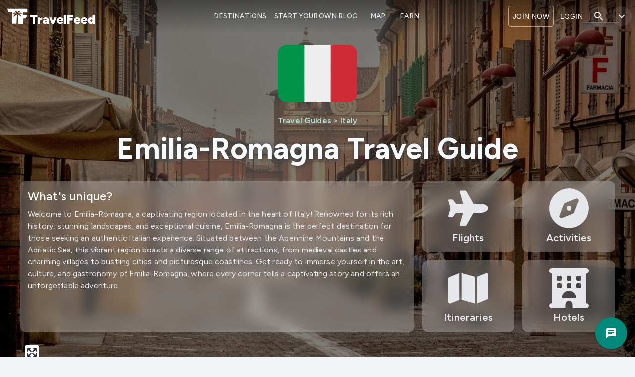

--- FILE ---
content_type: text/html; charset=utf-8
request_url: https://travelfeed.com/destinations/italy/Emilia-Romagna
body_size: 13637
content:
<!DOCTYPE html><html lang="en"><head><meta charSet="utf-8"/><link rel="preload" href="/header-logo.svg" as="image" fetchpriority="high"/><link rel="preload" href="/logo.svg" as="image" fetchpriority="high"/><title>🇮🇹 Emilia-Romagna Travel Guide (2026) - TravelFeed</title><meta name="robots" content="noindex,follow"/><meta name="description" content="The ultimate travel guide to Emilia-Romagna: Your all-in-one travel resource for insider tips, itineraries, must-sees and hidden gems in Emilia-Romagna."/><meta name="twitter:card" content="summary_large_image"/><meta name="twitter:site" content="@joinTravelFeed"/><meta property="og:title" content="🇮🇹 Emilia-Romagna Travel Guide (2026) - TravelFeed"/><meta property="og:description" content="The ultimate travel guide to Emilia-Romagna: Your all-in-one travel resource for insider tips, itineraries, must-sees and hidden gems in Emilia-Romagna."/><meta property="og:type" content="website"/><meta property="og:image" content="https://tfog.b-cdn.net/api/travelGuide?title=Emilia-Romagna&amp;image=https://img.truvvle.com/?src=[base64]&amp;width=1920&amp;height=1200"/><meta property="og:image:alt" content="🇮🇹 Emilia-Romagna Travel Guide (2026) - TravelFeed"/><meta property="og:image:width" content="1200"/><meta property="og:image:height" content="630"/><meta property="og:site_name" content="TravelFeed"/><script type="application/ld+json">{"@context":"https://schema.org","@type":"BreadcrumbList","itemListElement":[{"@type":"ListItem","position":1,"item":{"@id":"https://travelfeed.com/destinations","name":"Travel Guides"}},{"@type":"ListItem","position":2,"item":{"@id":"https://travelfeed.com/destinations/italy","name":"Italy"}},{"@type":"ListItem","position":3,"item":{"@id":"https://travelfeed.com/destinations/italy/Emilia-Romagna","name":"Emilia-Romagna"}}]}</script><meta name="viewport" content="width=device-width, initial-scale=1.0, maximum-scale=1.0, user-scalable=no, viewport-fit=cover"/><link href="https://api.mapbox.com/mapbox-gl-js/v2.15.0/mapbox-gl.css" rel="stylesheet"/><meta name="next-head-count" content="19"/><link rel="icon" href="/favicon.ico" sizes="32x32"/><link rel="icon" href="/favicon.svg" type="image/svg+xml"/><link rel="apple-touch-icon" sizes="180x180" href="/apple-touch-icon.png"/><link rel="icon" type="image/png" sizes="32x32" href="/favicon-32x32.png"/><link rel="icon" type="image/png" sizes="16x16" href="/favicon-16x16.png"/><link rel="manifest" href="/site.webmanifest"/><link rel="mask-icon" href="/safari-pinned-tab.svg" color="#00695c"/><meta name="msapplication-TileColor" content="#00695c"/><meta name="theme-color" content="#00695c"/><link rel="preconnect" href="https://images.hive.blog"/><link rel="preconnect" href="https://img.truvvle.com"/><link rel="preconnect" href="https://maps.googleapis.com"/><link rel="preload" href="/_next/static/media/de42cfb9a3b980ae-s.p.woff2" as="font" type="font/woff2" crossorigin="anonymous" data-next-font="size-adjust"/><link rel="preload" href="/_next/static/css/70b593f42d663936.css" as="style"/><link rel="stylesheet" href="/_next/static/css/70b593f42d663936.css" data-n-g=""/><noscript data-n-css=""></noscript><script defer="" nomodule="" src="/_next/static/chunks/polyfills-42372ed130431b0a.js"></script><script defer="" src="/_next/static/chunks/3744.96dff3f0c9bfb246.js"></script><script src="/_next/static/chunks/webpack-77ac7f8115f2c306.js" defer=""></script><script src="/_next/static/chunks/framework-f5043c9707cd7379.js" defer=""></script><script src="/_next/static/chunks/main-3a0b96fb11543d54.js" defer=""></script><script src="/_next/static/chunks/pages/_app-c727e365bf709a1a.js" defer=""></script><script src="/_next/static/chunks/c16184b3-f276238f15cb9d19.js" defer=""></script><script src="/_next/static/chunks/2cca2479-0eeb485c8852a7d8.js" defer=""></script><script src="/_next/static/chunks/3779-3932f6636f25c104.js" defer=""></script><script src="/_next/static/chunks/6276-01b417bf12e5d7ea.js" defer=""></script><script src="/_next/static/chunks/8764-76212997d2dbc3e4.js" defer=""></script><script src="/_next/static/chunks/6513-9b23cf5bd60bdff6.js" defer=""></script><script src="/_next/static/chunks/4058-24376a638cc6ff85.js" defer=""></script><script src="/_next/static/chunks/9539-0fb9e49a76c4850f.js" defer=""></script><script src="/_next/static/chunks/5509-f9568eb231463e07.js" defer=""></script><script src="/_next/static/chunks/1485-43283ae5411bddf2.js" defer=""></script><script src="/_next/static/chunks/4113-b89e9483cb6f6214.js" defer=""></script><script src="/_next/static/chunks/7323-9b55f3380445a17c.js" defer=""></script><script src="/_next/static/chunks/3468-fbebca274f58c302.js" defer=""></script><script src="/_next/static/chunks/1216-33666db6c69df5c4.js" defer=""></script><script src="/_next/static/chunks/1414-7c3641cc17cf38f8.js" defer=""></script><script src="/_next/static/chunks/4395-de150d8993f5961c.js" defer=""></script><script src="/_next/static/chunks/8189-146f35099c78fe5f.js" defer=""></script><script src="/_next/static/chunks/6082-e94d518af7c57891.js" defer=""></script><script src="/_next/static/chunks/1199-6f2cd9cb33c9c87a.js" defer=""></script><script src="/_next/static/chunks/5162-c8579ea033a7a986.js" defer=""></script><script src="/_next/static/chunks/6862-0125992702ddcc88.js" defer=""></script><script src="/_next/static/chunks/3702-78d48869c312a4a3.js" defer=""></script><script src="/_next/static/chunks/6544-167ce9cbd797c02e.js" defer=""></script><script src="/_next/static/chunks/6378-3678f0ba0ba7d321.js" defer=""></script><script src="/_next/static/chunks/7026-4aabc20d8dd39ab0.js" defer=""></script><script src="/_next/static/chunks/8768-40b4745559aedc71.js" defer=""></script><script src="/_next/static/chunks/2063-4ef3c9e98b67b0cc.js" defer=""></script><script src="/_next/static/chunks/7715-a9fc6e4cd8b563a9.js" defer=""></script><script src="/_next/static/chunks/pages/destinations/%5B...destination%5D-e4dbb6b22f171c35.js" defer=""></script><script src="/_next/static/zdtfOpX4DpHQ-MFK4SfLZ/_buildManifest.js" defer=""></script><script src="/_next/static/zdtfOpX4DpHQ-MFK4SfLZ/_ssgManifest.js" defer=""></script><style id="__jsx-1a058174aa6b7e8c">.popup{min-width:300px}@media(max-width:576px){.popup{min-width:100vw}}</style><style id="__jsx-f68ea994945fdf06">.header-geocoder.jsx-f68ea994945fdf06{display:none}@media(min-width:1450px){.header-geocoder.jsx-f68ea994945fdf06{display:block}}</style><style id="__jsx-59e31dbc4019eac9">.linkUnderline a{text-decoration:underline!important;color:#80cbc4}.linkUnderline a:hover{color:#26a69a}</style><style id="__jsx-c5dbfe7da9a4652b">.typing{-webkit-box-align:center;-webkit-align-items:center;-moz-box-align:center;-ms-flex-align:center;align-items:center;display:-webkit-box;display:-webkit-flex;display:-moz-box;display:-ms-flexbox;display:flex;height:17px}.typing .dot{-webkit-animation:mercuryTypingAnimation 1.8s infinite ease-in-out;-moz-animation:mercuryTypingAnimation 1.8s infinite ease-in-out;-o-animation:mercuryTypingAnimation 1.8s infinite ease-in-out;animation:mercuryTypingAnimation 1.8s infinite ease-in-out;background-color:#6cad96;-webkit-border-radius:50%;-moz-border-radius:50%;border-radius:50%;height:7px;margin-right:4px;vertical-align:middle;width:7px;display:inline-block}.typing .dot:nth-child(1){-webkit-animation-delay:200ms;-moz-animation-delay:200ms;-o-animation-delay:200ms;animation-delay:200ms}.typing .dot:nth-child(2){-webkit-animation-delay:300ms;-moz-animation-delay:300ms;-o-animation-delay:300ms;animation-delay:300ms}.typing .dot:nth-child(3){-webkit-animation-delay:400ms;-moz-animation-delay:400ms;-o-animation-delay:400ms;animation-delay:400ms}.typing .dot:last-child{margin-right:0}@-webkit-keyframes mercuryTypingAnimation{0%{-webkit-transform:translatey(0px);transform:translatey(0px);background-color:#6cad96}28%{-webkit-transform:translatey(-7px);transform:translatey(-7px);background-color:#9ecab9}44%{-webkit-transform:translatey(0px);transform:translatey(0px);background-color:#b5d9cb}}@-moz-keyframes mercuryTypingAnimation{0%{-moz-transform:translatey(0px);transform:translatey(0px);background-color:#6cad96}28%{-moz-transform:translatey(-7px);transform:translatey(-7px);background-color:#9ecab9}44%{-moz-transform:translatey(0px);transform:translatey(0px);background-color:#b5d9cb}}@-o-keyframes mercuryTypingAnimation{0%{-o-transform:translatey(0px);transform:translatey(0px);background-color:#6cad96}28%{-o-transform:translatey(-7px);transform:translatey(-7px);background-color:#9ecab9}44%{-o-transform:translatey(0px);transform:translatey(0px);background-color:#b5d9cb}}@keyframes mercuryTypingAnimation{0%{-webkit-transform:translatey(0px);-moz-transform:translatey(0px);-o-transform:translatey(0px);transform:translatey(0px);background-color:#6cad96}28%{-webkit-transform:translatey(-7px);-moz-transform:translatey(-7px);-o-transform:translatey(-7px);transform:translatey(-7px);background-color:#9ecab9}44%{-webkit-transform:translatey(0px);-moz-transform:translatey(0px);-o-transform:translatey(0px);transform:translatey(0px);background-color:#b5d9cb}}</style><style id="css-emotion-cache-insertion-point"></style><style data-emotion="css-global 1bh39r0">html{-webkit-font-smoothing:antialiased;-moz-osx-font-smoothing:grayscale;box-sizing:border-box;-webkit-text-size-adjust:100%;}*,*::before,*::after{box-sizing:inherit;}strong,b{font-weight:700;}body{margin:0;color:rgba(0, 0, 0, 0.87);font-family:'__Figtree_2ca027','__Figtree_Fallback_2ca027';font-weight:400;font-size:1rem;line-height:1.5;background-color:#F3F4F7;}@media print{body{background-color:#fff;}}body::backdrop{background-color:#F3F4F7;}</style><style data-emotion="css-global 1prfaxn">@-webkit-keyframes mui-auto-fill{from{display:block;}}@keyframes mui-auto-fill{from{display:block;}}@-webkit-keyframes mui-auto-fill-cancel{from{display:block;}}@keyframes mui-auto-fill-cancel{from{display:block;}}</style><style data-emotion="css-global animation-c7515d">@-webkit-keyframes animation-c7515d{0%{opacity:1;}50%{opacity:0.4;}100%{opacity:1;}}@keyframes animation-c7515d{0%{opacity:1;}50%{opacity:0.4;}100%{opacity:1;}}</style><style data-emotion="css 19v4mif-scrollingNavBar 1x52uzk vubbuv 70fji 18nc3u2 rh79hv-input 1cn0bn1 1nvf7g0 13jay7a-inputField 2iz2x6 uge3vf cfismm-root 12dag9e-roundEmoji 1yab068 11i3sau 12feam3 1c87emg 1twzmnh 154xbco-R-card 1m9qptf-R-cardHeader 18f2pmd 19c1wah 11qjisw si3q92 z7erpk 15s2wpk 1bh09gn io6do9 1qw96cp 19i2a8k-card 1j7qk7u 3f7g33 ngrwwg 6n8mih">.css-19v4mif-scrollingNavBar{background-color:#FFFFFF;color:rgba(0, 0, 0, 0.87);-webkit-transition:box-shadow 300ms cubic-bezier(0.4, 0, 0.2, 1) 0ms;transition:box-shadow 300ms cubic-bezier(0.4, 0, 0.2, 1) 0ms;box-shadow:0px 2px 4px -1px rgba(0,0,0,0.2),0px 4px 5px 0px rgba(0,0,0,0.14),0px 1px 10px 0px rgba(0,0,0,0.12);background-image:unset;display:-webkit-box;display:-webkit-flex;display:-ms-flexbox;display:flex;-webkit-flex-direction:column;-ms-flex-direction:column;flex-direction:column;width:100%;box-sizing:border-box;-webkit-flex-shrink:0;-ms-flex-negative:0;flex-shrink:0;position:fixed;z-index:1100;top:0;left:auto;right:0;background-color:#00897b;color:#fff;box-shadow:none;background:linear-gradient(rgba(0, 0, 0, 0.4), rgba(0, 0, 0, 0));-webkit-transition:background 0.5s ease-in-out,box-shadow 0.5s ease-in-out;transition:background 0.5s ease-in-out,box-shadow 0.5s ease-in-out;}@media print{.css-19v4mif-scrollingNavBar{position:absolute;}}.css-1x52uzk{display:-webkit-inline-box;display:-webkit-inline-flex;display:-ms-inline-flexbox;display:inline-flex;-webkit-align-items:center;-webkit-box-align:center;-ms-flex-align:center;align-items:center;-webkit-box-pack:center;-ms-flex-pack:center;-webkit-justify-content:center;justify-content:center;position:relative;box-sizing:border-box;-webkit-tap-highlight-color:transparent;background-color:transparent;outline:0;border:0;margin:0;border-radius:0;padding:0;cursor:pointer;-webkit-user-select:none;-moz-user-select:none;-ms-user-select:none;user-select:none;vertical-align:middle;-moz-appearance:none;-webkit-appearance:none;-webkit-text-decoration:none;text-decoration:none;color:inherit;text-align:center;-webkit-flex:0 0 auto;-ms-flex:0 0 auto;flex:0 0 auto;font-size:1.5rem;padding:8px;border-radius:50%;overflow:visible;color:rgba(0, 0, 0, 0.54);-webkit-transition:background-color 150ms cubic-bezier(0.4, 0, 0.2, 1) 0ms;transition:background-color 150ms cubic-bezier(0.4, 0, 0.2, 1) 0ms;margin-left:-12px;color:inherit;padding:12px;font-size:1.75rem;}.css-1x52uzk::-moz-focus-inner{border-style:none;}.css-1x52uzk.Mui-disabled{pointer-events:none;cursor:default;}@media print{.css-1x52uzk{-webkit-print-color-adjust:exact;color-adjust:exact;}}.css-1x52uzk:hover{background-color:rgba(0, 0, 0, 0.04);}@media (hover: none){.css-1x52uzk:hover{background-color:transparent;}}.css-1x52uzk.Mui-disabled{background-color:transparent;color:rgba(0, 0, 0, 0.26);}.css-vubbuv{-webkit-user-select:none;-moz-user-select:none;-ms-user-select:none;user-select:none;width:1em;height:1em;display:inline-block;fill:currentColor;-webkit-flex-shrink:0;-ms-flex-negative:0;flex-shrink:0;-webkit-transition:fill 200ms cubic-bezier(0.4, 0, 0.2, 1) 0ms;transition:fill 200ms cubic-bezier(0.4, 0, 0.2, 1) 0ms;font-size:1.5rem;}.css-70fji{margin:0;font:inherit;color:rgba(0, 0, 0, 0.87);-webkit-text-decoration:underline;text-decoration:underline;text-decoration-color:rgba(0, 0, 0, 0.4);}.css-70fji:hover{text-decoration-color:inherit;}.css-18nc3u2.Mui-focused .MuiAutocomplete-clearIndicator{visibility:visible;}@media (pointer: fine){.css-18nc3u2:hover .MuiAutocomplete-clearIndicator{visibility:visible;}}.css-18nc3u2 .MuiAutocomplete-tag{margin:3px;max-width:calc(100% - 6px);}.css-18nc3u2 .MuiAutocomplete-inputRoot{-webkit-box-flex-wrap:wrap;-webkit-flex-wrap:wrap;-ms-flex-wrap:wrap;flex-wrap:wrap;}.MuiAutocomplete-hasPopupIcon.css-18nc3u2 .MuiAutocomplete-inputRoot,.MuiAutocomplete-hasClearIcon.css-18nc3u2 .MuiAutocomplete-inputRoot{padding-right:30px;}.MuiAutocomplete-hasPopupIcon.MuiAutocomplete-hasClearIcon.css-18nc3u2 .MuiAutocomplete-inputRoot{padding-right:56px;}.css-18nc3u2 .MuiAutocomplete-inputRoot .MuiAutocomplete-input{width:0;min-width:30px;}.css-18nc3u2 .MuiInput-root{padding-bottom:1px;}.css-18nc3u2 .MuiInput-root .MuiInput-input{padding:4px 4px 4px 0px;}.css-18nc3u2 .MuiInput-root.MuiInputBase-sizeSmall .MuiInput-input{padding:2px 4px 3px 0;}.css-18nc3u2 .MuiOutlinedInput-root{padding:9px;}.MuiAutocomplete-hasPopupIcon.css-18nc3u2 .MuiOutlinedInput-root,.MuiAutocomplete-hasClearIcon.css-18nc3u2 .MuiOutlinedInput-root{padding-right:39px;}.MuiAutocomplete-hasPopupIcon.MuiAutocomplete-hasClearIcon.css-18nc3u2 .MuiOutlinedInput-root{padding-right:65px;}.css-18nc3u2 .MuiOutlinedInput-root .MuiAutocomplete-input{padding:7.5px 4px 7.5px 5px;}.css-18nc3u2 .MuiOutlinedInput-root .MuiAutocomplete-endAdornment{right:9px;}.css-18nc3u2 .MuiOutlinedInput-root.MuiInputBase-sizeSmall{padding-top:6px;padding-bottom:6px;padding-left:6px;}.css-18nc3u2 .MuiOutlinedInput-root.MuiInputBase-sizeSmall .MuiAutocomplete-input{padding:2.5px 4px 2.5px 8px;}.css-18nc3u2 .MuiFilledInput-root{padding-top:19px;padding-left:8px;}.MuiAutocomplete-hasPopupIcon.css-18nc3u2 .MuiFilledInput-root,.MuiAutocomplete-hasClearIcon.css-18nc3u2 .MuiFilledInput-root{padding-right:39px;}.MuiAutocomplete-hasPopupIcon.MuiAutocomplete-hasClearIcon.css-18nc3u2 .MuiFilledInput-root{padding-right:65px;}.css-18nc3u2 .MuiFilledInput-root .MuiFilledInput-input{padding:7px 4px;}.css-18nc3u2 .MuiFilledInput-root .MuiAutocomplete-endAdornment{right:9px;}.css-18nc3u2 .MuiFilledInput-root.MuiInputBase-sizeSmall{padding-bottom:1px;}.css-18nc3u2 .MuiFilledInput-root.MuiInputBase-sizeSmall .MuiFilledInput-input{padding:2.5px 4px;}.css-18nc3u2 .MuiInputBase-hiddenLabel{padding-top:8px;}.css-18nc3u2 .MuiFilledInput-root.MuiInputBase-hiddenLabel{padding-top:0;padding-bottom:0;}.css-18nc3u2 .MuiFilledInput-root.MuiInputBase-hiddenLabel .MuiAutocomplete-input{padding-top:16px;padding-bottom:17px;}.css-18nc3u2 .MuiFilledInput-root.MuiInputBase-hiddenLabel.MuiInputBase-sizeSmall .MuiAutocomplete-input{padding-top:8px;padding-bottom:9px;}.css-18nc3u2 .MuiAutocomplete-input{-webkit-box-flex:1;-webkit-flex-grow:1;-ms-flex-positive:1;flex-grow:1;text-overflow:ellipsis;opacity:1;}.css-rh79hv-input{display:-webkit-inline-box;display:-webkit-inline-flex;display:-ms-inline-flexbox;display:inline-flex;-webkit-flex-direction:column;-ms-flex-direction:column;flex-direction:column;position:relative;min-width:0;padding:0;margin:0;border:0;vertical-align:top;width:100%;border-radius:4px;width:90%;height:100%;background-color:rgba(255, 255, 255, 0.15);padding:5px;-webkit-transition:width 0.3s;transition:width 0.3s;}.css-rh79hv-input:hover{background-color:rgba(255, 255, 255, 0.25);}.css-1cn0bn1{font-family:'__Figtree_2ca027','__Figtree_Fallback_2ca027';font-weight:400;font-size:1rem;line-height:1.4375em;color:rgba(0, 0, 0, 0.87);box-sizing:border-box;position:relative;cursor:text;display:-webkit-inline-box;display:-webkit-inline-flex;display:-ms-inline-flexbox;display:inline-flex;-webkit-align-items:center;-webkit-box-align:center;-ms-flex-align:center;align-items:center;width:100%;position:relative;}.css-1cn0bn1.Mui-disabled{color:rgba(0, 0, 0, 0.38);cursor:default;}label+.css-1cn0bn1{margin-top:16px;}.css-1nvf7g0{display:-webkit-box;display:-webkit-flex;display:-ms-flexbox;display:flex;height:0.01em;max-height:2em;-webkit-align-items:center;-webkit-box-align:center;-ms-flex-align:center;align-items:center;white-space:nowrap;color:rgba(0, 0, 0, 0.54);margin-left:8px;}.css-13jay7a-inputField{font:inherit;letter-spacing:inherit;color:currentColor;padding:4px 0 5px;border:0;box-sizing:content-box;background:none;height:1.4375em;margin:0;-webkit-tap-highlight-color:transparent;display:block;min-width:0;width:100%;-webkit-animation-name:mui-auto-fill-cancel;animation-name:mui-auto-fill-cancel;-webkit-animation-duration:10ms;animation-duration:10ms;color:white;}.css-13jay7a-inputField::-webkit-input-placeholder{color:currentColor;opacity:0.42;-webkit-transition:opacity 200ms cubic-bezier(0.4, 0, 0.2, 1) 0ms;transition:opacity 200ms cubic-bezier(0.4, 0, 0.2, 1) 0ms;}.css-13jay7a-inputField::-moz-placeholder{color:currentColor;opacity:0.42;-webkit-transition:opacity 200ms cubic-bezier(0.4, 0, 0.2, 1) 0ms;transition:opacity 200ms cubic-bezier(0.4, 0, 0.2, 1) 0ms;}.css-13jay7a-inputField:-ms-input-placeholder{color:currentColor;opacity:0.42;-webkit-transition:opacity 200ms cubic-bezier(0.4, 0, 0.2, 1) 0ms;transition:opacity 200ms cubic-bezier(0.4, 0, 0.2, 1) 0ms;}.css-13jay7a-inputField::-ms-input-placeholder{color:currentColor;opacity:0.42;-webkit-transition:opacity 200ms cubic-bezier(0.4, 0, 0.2, 1) 0ms;transition:opacity 200ms cubic-bezier(0.4, 0, 0.2, 1) 0ms;}.css-13jay7a-inputField:focus{outline:0;}.css-13jay7a-inputField:invalid{box-shadow:none;}.css-13jay7a-inputField::-webkit-search-decoration{-webkit-appearance:none;}label[data-shrink=false]+.MuiInputBase-formControl .css-13jay7a-inputField::-webkit-input-placeholder{opacity:0!important;}label[data-shrink=false]+.MuiInputBase-formControl .css-13jay7a-inputField::-moz-placeholder{opacity:0!important;}label[data-shrink=false]+.MuiInputBase-formControl .css-13jay7a-inputField:-ms-input-placeholder{opacity:0!important;}label[data-shrink=false]+.MuiInputBase-formControl .css-13jay7a-inputField::-ms-input-placeholder{opacity:0!important;}label[data-shrink=false]+.MuiInputBase-formControl .css-13jay7a-inputField:focus::-webkit-input-placeholder{opacity:0.42;}label[data-shrink=false]+.MuiInputBase-formControl .css-13jay7a-inputField:focus::-moz-placeholder{opacity:0.42;}label[data-shrink=false]+.MuiInputBase-formControl .css-13jay7a-inputField:focus:-ms-input-placeholder{opacity:0.42;}label[data-shrink=false]+.MuiInputBase-formControl .css-13jay7a-inputField:focus::-ms-input-placeholder{opacity:0.42;}.css-13jay7a-inputField.Mui-disabled{opacity:1;-webkit-text-fill-color:rgba(0, 0, 0, 0.38);}.css-13jay7a-inputField:-webkit-autofill{-webkit-animation-duration:5000s;animation-duration:5000s;-webkit-animation-name:mui-auto-fill;animation-name:mui-auto-fill;}.css-2iz2x6{position:absolute;right:0;top:calc(50% - 14px);}.css-uge3vf{display:-webkit-inline-box;display:-webkit-inline-flex;display:-ms-inline-flexbox;display:inline-flex;-webkit-align-items:center;-webkit-box-align:center;-ms-flex-align:center;align-items:center;-webkit-box-pack:center;-ms-flex-pack:center;-webkit-justify-content:center;justify-content:center;position:relative;box-sizing:border-box;-webkit-tap-highlight-color:transparent;background-color:transparent;outline:0;border:0;margin:0;border-radius:0;padding:0;cursor:pointer;-webkit-user-select:none;-moz-user-select:none;-ms-user-select:none;user-select:none;vertical-align:middle;-moz-appearance:none;-webkit-appearance:none;-webkit-text-decoration:none;text-decoration:none;color:inherit;text-align:center;-webkit-flex:0 0 auto;-ms-flex:0 0 auto;flex:0 0 auto;font-size:1.5rem;padding:8px;border-radius:50%;overflow:visible;color:rgba(0, 0, 0, 0.54);-webkit-transition:background-color 150ms cubic-bezier(0.4, 0, 0.2, 1) 0ms;transition:background-color 150ms cubic-bezier(0.4, 0, 0.2, 1) 0ms;padding:2px;margin-right:-2px;}.css-uge3vf::-moz-focus-inner{border-style:none;}.css-uge3vf.Mui-disabled{pointer-events:none;cursor:default;}@media print{.css-uge3vf{-webkit-print-color-adjust:exact;color-adjust:exact;}}.css-uge3vf:hover{background-color:rgba(0, 0, 0, 0.04);}@media (hover: none){.css-uge3vf:hover{background-color:transparent;}}.css-uge3vf.Mui-disabled{background-color:transparent;color:rgba(0, 0, 0, 0.26);}.css-cfismm-root{background:#F3F4F7;}.css-12dag9e-roundEmoji{background-image:url("/img/emoji/svg/1f1ee-1f1f9.svg");background-repeat:no-repeat;-webkit-background-position:center center;background-position:center center;-webkit-background-size:200px 160px;background-size:200px 160px;width:170px;height:150px;border-radius:20px;margin:auto;}.css-1yab068{margin:0;font:inherit;color:#00897b;-webkit-text-decoration:underline;text-decoration:underline;text-decoration-color:rgba(0, 137, 123, 0.4);}.css-1yab068:hover{text-decoration-color:inherit;}.css-11i3sau{margin:0;font-family:'__Figtree_2ca027','__Figtree_Fallback_2ca027';font-weight:300;font-size:3.75rem;line-height:1.2;margin-bottom:0.35em;}.css-12feam3{margin:0;font-family:'__Figtree_2ca027','__Figtree_Fallback_2ca027';font-weight:400;font-size:2.125rem;line-height:1.235;margin-bottom:0.35em;color:rgba(0, 0, 0, 0.87);}.css-1c87emg{box-sizing:border-box;display:-webkit-box;display:-webkit-flex;display:-ms-flexbox;display:flex;-webkit-box-flex-wrap:wrap;-webkit-flex-wrap:wrap;-ms-flex-wrap:wrap;flex-wrap:wrap;width:100%;-webkit-flex-direction:row;-ms-flex-direction:row;flex-direction:row;-webkit-align-items:center;-webkit-box-align:center;-ms-flex-align:center;align-items:center;-webkit-box-pack:center;-ms-flex-pack:center;-webkit-justify-content:center;justify-content:center;}.css-1twzmnh{box-sizing:border-box;margin:0;-webkit-flex-direction:row;-ms-flex-direction:row;flex-direction:row;-webkit-flex-basis:100%;-ms-flex-preferred-size:100%;flex-basis:100%;-webkit-box-flex:0;-webkit-flex-grow:0;-ms-flex-positive:0;flex-grow:0;max-width:100%;}@media (min-width:600px){.css-1twzmnh{-webkit-flex-basis:50%;-ms-flex-preferred-size:50%;flex-basis:50%;-webkit-box-flex:0;-webkit-flex-grow:0;-ms-flex-positive:0;flex-grow:0;max-width:50%;}}@media (min-width:900px){.css-1twzmnh{-webkit-flex-basis:33.333333%;-ms-flex-preferred-size:33.333333%;flex-basis:33.333333%;-webkit-box-flex:0;-webkit-flex-grow:0;-ms-flex-positive:0;flex-grow:0;max-width:33.333333%;}}@media (min-width:1200px){.css-1twzmnh{-webkit-flex-basis:33.333333%;-ms-flex-preferred-size:33.333333%;flex-basis:33.333333%;-webkit-box-flex:0;-webkit-flex-grow:0;-ms-flex-positive:0;flex-grow:0;max-width:33.333333%;}}@media (min-width:1536px){.css-1twzmnh{-webkit-flex-basis:33.333333%;-ms-flex-preferred-size:33.333333%;flex-basis:33.333333%;-webkit-box-flex:0;-webkit-flex-grow:0;-ms-flex-positive:0;flex-grow:0;max-width:33.333333%;}}.css-154xbco-R-card{background-color:#FFFFFF;color:rgba(0, 0, 0, 0.87);-webkit-transition:box-shadow 300ms cubic-bezier(0.4, 0, 0.2, 1) 0ms;transition:box-shadow 300ms cubic-bezier(0.4, 0, 0.2, 1) 0ms;border-radius:4px;box-shadow:0px 2px 1px -1px rgba(0,0,0,0.2),0px 1px 1px 0px rgba(0,0,0,0.14),0px 1px 3px 0px rgba(0,0,0,0.12);background-image:unset;box-shadow:0 1px 3px 0 rgba(0, 0, 0, .1),0 1px 2px 0 rgba(0, 0, 0, .06);overflow:hidden;border-radius:12px;box-shadow:0 10px 15px -3px rgba(0, 0, 0, .1),0 4px 6px -2px rgba(0, 0, 0, .05);}.css-1m9qptf-R-cardHeader{display:-webkit-box;display:-webkit-flex;display:-ms-flexbox;display:flex;-webkit-align-items:center;-webkit-box-align:center;-ms-flex-align:center;align-items:center;padding:16px;padding:12px;}.css-18f2pmd{display:-webkit-box;display:-webkit-flex;display:-ms-flexbox;display:flex;-webkit-flex:0 0 auto;-ms-flex:0 0 auto;flex:0 0 auto;margin-right:16px;margin-right:10px;}.css-19c1wah{display:block;background-color:rgba(0, 0, 0, 0.11);height:1.2em;border-radius:50%;-webkit-animation:animation-c7515d 1.5s ease-in-out 0.5s infinite;animation:animation-c7515d 1.5s ease-in-out 0.5s infinite;}.css-11qjisw{-webkit-flex:1 1 auto;-ms-flex:1 1 auto;flex:1 1 auto;}.css-si3q92{margin:0;font-family:'__Figtree_2ca027','__Figtree_Fallback_2ca027';font-weight:400;font-size:0.875rem;line-height:1.43;display:block;}.css-z7erpk{display:block;background-color:rgba(0, 0, 0, 0.11);height:auto;margin-top:0;margin-bottom:0;transform-origin:0 55%;-webkit-transform:scale(1, 0.60);-moz-transform:scale(1, 0.60);-ms-transform:scale(1, 0.60);transform:scale(1, 0.60);border-radius:4px/6.7px;-webkit-animation:animation-c7515d 1.5s ease-in-out 0.5s infinite;animation:animation-c7515d 1.5s ease-in-out 0.5s infinite;}.css-z7erpk:empty:before{content:"\00a0";}.css-15s2wpk{margin:0;font-family:'__Figtree_2ca027','__Figtree_Fallback_2ca027';font-weight:400;font-size:0.875rem;line-height:1.43;color:rgba(0, 0, 0, 0.6);display:block;}.css-1bh09gn{-webkit-flex:0 0 auto;-ms-flex:0 0 auto;flex:0 0 auto;-webkit-align-self:flex-start;-ms-flex-item-align:flex-start;align-self:flex-start;margin-top:-4px;margin-right:-8px;margin-bottom:-4px;}.css-io6do9{display:block;background-color:rgba(0, 0, 0, 0.11);height:1.2em;-webkit-animation:animation-c7515d 1.5s ease-in-out 0.5s infinite;animation:animation-c7515d 1.5s ease-in-out 0.5s infinite;}.css-1qw96cp{padding:16px;}.css-1qw96cp:last-child{padding-bottom:24px;}.css-19i2a8k-card{background-color:#FFFFFF;color:rgba(0, 0, 0, 0.87);-webkit-transition:box-shadow 300ms cubic-bezier(0.4, 0, 0.2, 1) 0ms;transition:box-shadow 300ms cubic-bezier(0.4, 0, 0.2, 1) 0ms;border-radius:4px;box-shadow:0px 2px 1px -1px rgba(0,0,0,0.2),0px 1px 1px 0px rgba(0,0,0,0.14),0px 1px 3px 0px rgba(0,0,0,0.12);background-image:unset;box-shadow:0 1px 3px 0 rgba(0, 0, 0, .1),0 1px 2px 0 rgba(0, 0, 0, .06);overflow:hidden;border-radius:16px;box-shadow:0 15px 35px rgba(50,50,93,.1),0 5px 15px rgba(0,0,0,0.07);-webkit-transition:height 0.3s ease;transition:height 0.3s ease;height:0;width:0;}.css-1j7qk7u{display:-webkit-inline-box;display:-webkit-inline-flex;display:-ms-inline-flexbox;display:inline-flex;-webkit-align-items:center;-webkit-box-align:center;-ms-flex-align:center;align-items:center;-webkit-box-pack:center;-ms-flex-pack:center;-webkit-justify-content:center;justify-content:center;position:relative;box-sizing:border-box;-webkit-tap-highlight-color:transparent;background-color:transparent;outline:0;border:0;margin:0;border-radius:0;padding:0;cursor:pointer;-webkit-user-select:none;-moz-user-select:none;-ms-user-select:none;user-select:none;vertical-align:middle;-moz-appearance:none;-webkit-appearance:none;-webkit-text-decoration:none;text-decoration:none;color:inherit;text-align:center;-webkit-flex:0 0 auto;-ms-flex:0 0 auto;flex:0 0 auto;font-size:1.5rem;padding:8px;border-radius:50%;overflow:visible;color:rgba(0, 0, 0, 0.54);-webkit-transition:background-color 150ms cubic-bezier(0.4, 0, 0.2, 1) 0ms;transition:background-color 150ms cubic-bezier(0.4, 0, 0.2, 1) 0ms;padding:5px;font-size:1.125rem;}.css-1j7qk7u::-moz-focus-inner{border-style:none;}.css-1j7qk7u.Mui-disabled{pointer-events:none;cursor:default;}@media print{.css-1j7qk7u{-webkit-print-color-adjust:exact;color-adjust:exact;}}.css-1j7qk7u:hover{background-color:rgba(0, 0, 0, 0.04);}@media (hover: none){.css-1j7qk7u:hover{background-color:transparent;}}.css-1j7qk7u.Mui-disabled{background-color:transparent;color:rgba(0, 0, 0, 0.26);}.css-3f7g33{display:-webkit-inline-box;display:-webkit-inline-flex;display:-ms-inline-flexbox;display:inline-flex;-webkit-align-items:center;-webkit-box-align:center;-ms-flex-align:center;align-items:center;-webkit-box-pack:center;-ms-flex-pack:center;-webkit-justify-content:center;justify-content:center;position:relative;box-sizing:border-box;-webkit-tap-highlight-color:transparent;background-color:transparent;outline:0;border:0;margin:0;border-radius:0;padding:0;cursor:pointer;-webkit-user-select:none;-moz-user-select:none;-ms-user-select:none;user-select:none;vertical-align:middle;-moz-appearance:none;-webkit-appearance:none;-webkit-text-decoration:none;text-decoration:none;color:inherit;font-family:'__Figtree_2ca027','__Figtree_Fallback_2ca027';font-weight:500;font-size:0.8125rem;line-height:1.75;text-transform:uppercase;min-width:64px;padding:3px 9px;border-radius:4px;-webkit-transition:background-color 250ms cubic-bezier(0.4, 0, 0.2, 1) 0ms,box-shadow 250ms cubic-bezier(0.4, 0, 0.2, 1) 0ms,border-color 250ms cubic-bezier(0.4, 0, 0.2, 1) 0ms,color 250ms cubic-bezier(0.4, 0, 0.2, 1) 0ms;transition:background-color 250ms cubic-bezier(0.4, 0, 0.2, 1) 0ms,box-shadow 250ms cubic-bezier(0.4, 0, 0.2, 1) 0ms,border-color 250ms cubic-bezier(0.4, 0, 0.2, 1) 0ms,color 250ms cubic-bezier(0.4, 0, 0.2, 1) 0ms;border:1px solid rgba(0, 137, 123, 0.5);color:#00897b;}.css-3f7g33::-moz-focus-inner{border-style:none;}.css-3f7g33.Mui-disabled{pointer-events:none;cursor:default;}@media print{.css-3f7g33{-webkit-print-color-adjust:exact;color-adjust:exact;}}.css-3f7g33:hover{-webkit-text-decoration:none;text-decoration:none;background-color:rgba(0, 137, 123, 0.04);border:1px solid #00897b;}@media (hover: none){.css-3f7g33:hover{background-color:transparent;}}.css-3f7g33.Mui-disabled{color:rgba(0, 0, 0, 0.26);border:1px solid rgba(0, 0, 0, 0.12);}.css-ngrwwg{display:-webkit-inline-box;display:-webkit-inline-flex;display:-ms-inline-flexbox;display:inline-flex;-webkit-align-items:center;-webkit-box-align:center;-ms-flex-align:center;align-items:center;-webkit-box-pack:center;-ms-flex-pack:center;-webkit-justify-content:center;justify-content:center;position:relative;box-sizing:border-box;-webkit-tap-highlight-color:transparent;background-color:transparent;outline:0;border:0;margin:0;border-radius:0;padding:0;cursor:pointer;-webkit-user-select:none;-moz-user-select:none;-ms-user-select:none;user-select:none;vertical-align:middle;-moz-appearance:none;-webkit-appearance:none;-webkit-text-decoration:none;text-decoration:none;color:inherit;font-family:'__Figtree_2ca027','__Figtree_Fallback_2ca027';font-weight:500;font-size:0.875rem;line-height:1.75;text-transform:uppercase;min-width:64px;padding:6px 16px;border-radius:4px;-webkit-transition:background-color 250ms cubic-bezier(0.4, 0, 0.2, 1) 0ms,box-shadow 250ms cubic-bezier(0.4, 0, 0.2, 1) 0ms,border-color 250ms cubic-bezier(0.4, 0, 0.2, 1) 0ms,color 250ms cubic-bezier(0.4, 0, 0.2, 1) 0ms;transition:background-color 250ms cubic-bezier(0.4, 0, 0.2, 1) 0ms,box-shadow 250ms cubic-bezier(0.4, 0, 0.2, 1) 0ms,border-color 250ms cubic-bezier(0.4, 0, 0.2, 1) 0ms,color 250ms cubic-bezier(0.4, 0, 0.2, 1) 0ms;color:#fff;background-color:#00897b;box-shadow:0px 3px 1px -2px rgba(0,0,0,0.2),0px 2px 2px 0px rgba(0,0,0,0.14),0px 1px 5px 0px rgba(0,0,0,0.12);background-color:#00897b;}.css-ngrwwg::-moz-focus-inner{border-style:none;}.css-ngrwwg.Mui-disabled{pointer-events:none;cursor:default;}@media print{.css-ngrwwg{-webkit-print-color-adjust:exact;color-adjust:exact;}}.css-ngrwwg:hover{-webkit-text-decoration:none;text-decoration:none;background-color:#00695c;box-shadow:0px 2px 4px -1px rgba(0,0,0,0.2),0px 4px 5px 0px rgba(0,0,0,0.14),0px 1px 10px 0px rgba(0,0,0,0.12);}@media (hover: none){.css-ngrwwg:hover{background-color:#00897b;}}.css-ngrwwg:active{box-shadow:0px 5px 5px -3px rgba(0,0,0,0.2),0px 8px 10px 1px rgba(0,0,0,0.14),0px 3px 14px 2px rgba(0,0,0,0.12);}.css-ngrwwg.Mui-focusVisible{box-shadow:0px 3px 5px -1px rgba(0,0,0,0.2),0px 6px 10px 0px rgba(0,0,0,0.14),0px 1px 18px 0px rgba(0,0,0,0.12);}.css-ngrwwg.Mui-disabled{color:rgba(0, 0, 0, 0.26);box-shadow:none;background-color:rgba(0, 0, 0, 0.12);}.css-ngrwwg:hover{background-color:#00695c;}@media (hover: none){.css-ngrwwg:hover{background-color:#00897b;}}.css-6n8mih{display:-webkit-inline-box;display:-webkit-inline-flex;display:-ms-inline-flexbox;display:inline-flex;-webkit-align-items:center;-webkit-box-align:center;-ms-flex-align:center;align-items:center;-webkit-box-pack:center;-ms-flex-pack:center;-webkit-justify-content:center;justify-content:center;position:relative;box-sizing:border-box;-webkit-tap-highlight-color:transparent;background-color:transparent;outline:0;border:0;margin:0;border-radius:0;padding:0;cursor:pointer;-webkit-user-select:none;-moz-user-select:none;-ms-user-select:none;user-select:none;vertical-align:middle;-moz-appearance:none;-webkit-appearance:none;-webkit-text-decoration:none;text-decoration:none;color:inherit;font-family:'__Figtree_2ca027','__Figtree_Fallback_2ca027';font-weight:500;font-size:0.9375rem;line-height:1.75;text-transform:uppercase;min-width:64px;padding:8px 22px;border-radius:4px;-webkit-transition:background-color 250ms cubic-bezier(0.4, 0, 0.2, 1) 0ms,box-shadow 250ms cubic-bezier(0.4, 0, 0.2, 1) 0ms,border-color 250ms cubic-bezier(0.4, 0, 0.2, 1) 0ms,color 250ms cubic-bezier(0.4, 0, 0.2, 1) 0ms;transition:background-color 250ms cubic-bezier(0.4, 0, 0.2, 1) 0ms,box-shadow 250ms cubic-bezier(0.4, 0, 0.2, 1) 0ms,border-color 250ms cubic-bezier(0.4, 0, 0.2, 1) 0ms,color 250ms cubic-bezier(0.4, 0, 0.2, 1) 0ms;color:#fff;background-color:#00897b;box-shadow:0px 3px 1px -2px rgba(0,0,0,0.2),0px 2px 2px 0px rgba(0,0,0,0.14),0px 1px 5px 0px rgba(0,0,0,0.12);background-color:#00897b;}.css-6n8mih::-moz-focus-inner{border-style:none;}.css-6n8mih.Mui-disabled{pointer-events:none;cursor:default;}@media print{.css-6n8mih{-webkit-print-color-adjust:exact;color-adjust:exact;}}.css-6n8mih:hover{-webkit-text-decoration:none;text-decoration:none;background-color:#00695c;box-shadow:0px 2px 4px -1px rgba(0,0,0,0.2),0px 4px 5px 0px rgba(0,0,0,0.14),0px 1px 10px 0px rgba(0,0,0,0.12);}@media (hover: none){.css-6n8mih:hover{background-color:#00897b;}}.css-6n8mih:active{box-shadow:0px 5px 5px -3px rgba(0,0,0,0.2),0px 8px 10px 1px rgba(0,0,0,0.14),0px 3px 14px 2px rgba(0,0,0,0.12);}.css-6n8mih.Mui-focusVisible{box-shadow:0px 3px 5px -1px rgba(0,0,0,0.2),0px 6px 10px 0px rgba(0,0,0,0.14),0px 1px 18px 0px rgba(0,0,0,0.12);}.css-6n8mih.Mui-disabled{color:rgba(0, 0, 0, 0.26);box-shadow:none;background-color:rgba(0, 0, 0, 0.12);}.css-6n8mih:hover{background-color:#00695c;}@media (hover: none){.css-6n8mih:hover{background-color:#00897b;}}</style></head><body class="selection:tw-bg-primary-200 selection:tw-text-primary-900 tw-bg-[#F3F4F7] dark:tw-bg-[#232A2E]"><div id="__next"><style>#nprogress{pointer-events:none}#nprogress .bar{background:#29D;position:fixed;z-index:99999;top:0;left:0;width:100%;height:2px}#nprogress .peg,.nprogress-custom-parent #nprogress .bar,.nprogress-custom-parent #nprogress .spinner{position:absolute}#nprogress .peg{display:block;right:0;width:100px;height:100%;box-shadow:0 0 10px #29D,0 0 5px #29D;opacity:1;-webkit-transform:rotate(3deg) translate(0,-4px);-ms-transform:rotate(3deg) translate(0,-4px);transform:rotate(3deg) translate(0,-4px)}#nprogress .spinner{display:block;position:fixed;z-index:99999;top:15px;right:15px}#nprogress .spinner-icon{width:18px;height:18px;box-sizing:border-box;border:2px solid transparent;border-top-color:#29D;border-left-color:#29D;border-radius:50%;-webkit-animation:.4s linear infinite nprogress-spinner;animation:.4s linear infinite nprogress-spinner}.nprogress-custom-parent{overflow:hidden;position:relative}@-webkit-keyframes nprogress-spinner{0%{-webkit-transform:rotate(0)}100%{-webkit-transform:rotate(360deg)}}@keyframes nprogress-spinner{0%{transform:rotate(0)}100%{transform:rotate(360deg)}}</style><div style="padding-top:65px"></div><div style="flex-grow:1"><header class="MuiPaper-root MuiPaper-elevation MuiPaper-elevation4 MuiAppBar-root MuiAppBar-colorPrimary MuiAppBar-positionFixed mui-fixed css-19v4mif-scrollingNavBar"><div class="container-fluid" style="height:65px"><div class="row h-100"><div class="col-xl-3 col-lg-2 col-md-8 col-sm-6 col-5"><div class="h-100 d-flex flex-row"><div class="align-self-center d-xl-none d-lg-none d-md-none d-sm-flex d-flex"><span class="text-light"><button class="MuiButtonBase-root MuiIconButton-root MuiIconButton-colorInherit MuiIconButton-edgeStart MuiIconButton-sizeLarge css-1x52uzk" tabindex="0" type="button" aria-label="Back"><svg class="MuiSvgIcon-root MuiSvgIcon-fontSizeMedium css-vubbuv" focusable="false" aria-hidden="true" viewBox="0 0 24 24" data-testid="ArrowBackIosIcon"><path d="M11.67 3.87 9.9 2.1 0 12l9.9 9.9 1.77-1.77L3.54 12z"></path></svg></button></span></div><div class="tw-self-center"><a class="MuiTypography-root MuiTypography-inherit MuiLink-root MuiLink-underlineAlways css-70fji" href="/"><div class="tw-flex tw-h-12"><img alt="TravelFeed" fetchpriority="high" width="1484.61" height="256.49" decoding="async" data-nimg="1" class="tw-w-44 tw-h-12 tw-hidden sm:tw-block tw-m-auto" style="color:transparent" src="/header-logo.svg"/><img alt="TravelFeed Logo" fetchpriority="high" width="1484.6" height="256.49" decoding="async" data-nimg="1" class="tw-h-10 tw-w-10 tw-block sm:tw-hidden tw-m-auto" style="color:transparent" src="/logo.svg"/></div></a></div><div style="min-width:260px" class="jsx-f68ea994945fdf06 header-geocoder align-self-center"><div class="jsx-f68ea994945fdf06 pl-4 w-100 align-self-center"><div class="MuiAutocomplete-root MuiAutocomplete-hasPopupIcon css-18nc3u2"><div class="MuiFormControl-root MuiFormControl-fullWidth MuiTextField-root css-rh79hv-input"><div class="MuiInputBase-root MuiInput-root MuiInputBase-colorPrimary MuiInputBase-fullWidth MuiInputBase-formControl MuiInputBase-adornedStart MuiInputBase-adornedEnd MuiAutocomplete-inputRoot css-1cn0bn1"><div class="MuiInputAdornment-root MuiInputAdornment-positionEnd MuiInputAdornment-standard MuiInputAdornment-sizeMedium css-1nvf7g0"><svg class="MuiSvgIcon-root MuiSvgIcon-fontSizeMedium text-light ml-1 mr-3 css-vubbuv" focusable="false" aria-hidden="true" viewBox="0 0 24 24" data-testid="SearchIcon"><path d="M15.5 14h-.79l-.28-.27C15.41 12.59 16 11.11 16 9.5 16 5.91 13.09 3 9.5 3S3 5.91 3 9.5 5.91 16 9.5 16c1.61 0 3.09-.59 4.23-1.57l.27.28v.79l5 4.99L20.49 19l-4.99-5zm-6 0C7.01 14 5 11.99 5 9.5S7.01 5 9.5 5 14 7.01 14 9.5 11.99 14 9.5 14z"></path></svg></div><input aria-invalid="false" autoComplete="off" id=":R3miedm:" placeholder="Search" type="text" class="MuiInputBase-input MuiInput-input MuiInputBase-inputAdornedStart MuiInputBase-inputAdornedEnd MuiAutocomplete-input MuiAutocomplete-inputFocused css-13jay7a-inputField" aria-autocomplete="both" aria-expanded="false" autoCapitalize="none" spellcheck="false" role="combobox" value=""/><div class="MuiAutocomplete-endAdornment css-2iz2x6"><button class="MuiButtonBase-root MuiIconButton-root MuiIconButton-sizeMedium MuiAutocomplete-popupIndicator css-uge3vf" tabindex="-1" type="button" aria-label="Open" title="Open"><svg class="MuiSvgIcon-root MuiSvgIcon-fontSizeMedium css-vubbuv" focusable="false" aria-hidden="true" viewBox="0 0 24 24" data-testid="ArrowDropDownIcon"><path d="M7 10l5 5 5-5z"></path></svg></button></div></div></div></div></div></div></div></div></div></div></header></div><div class="jsx-59e31dbc4019eac9 tw-fixed tw-h-screen tw-w-full"><div class="jsx-59e31dbc4019eac9 tw-h-screen tw-relative -tw-mt-[65px]"><div class="w-100" style="background-image:linear-gradient(rgba(0, 0, 0, 0.1),rgba(0, 0, 0,0.2)),
            url(&quot;&quot;);background-repeat:no-repeat;background-position:center center;background-size:cover;min-height:1200px"></div><img alt="Emilia-Romagna" loading="lazy" decoding="async" data-nimg="fill" class="tw-brightness-50 tw-object-cover tw-object-center" style="position:absolute;height:100%;width:100%;left:0;top:0;right:0;bottom:0;color:transparent" sizes="100vw" srcSet="https://img.truvvle.com/?src=[base64]&amp;width=640 640w, https://img.truvvle.com/?src=[base64]&amp;width=750 750w, https://img.truvvle.com/?src=[base64]&amp;width=828 828w, https://img.truvvle.com/?src=[base64]&amp;width=1080 1080w, https://img.truvvle.com/?src=[base64]&amp;width=1200 1200w, https://img.truvvle.com/?src=[base64]&amp;width=1920 1920w, https://img.truvvle.com/?src=[base64]&amp;width=2048 2048w, https://img.truvvle.com/?src=[base64]&amp;width=3840 3840w" src="https://img.truvvle.com/?src=[base64]&amp;width=3840"/></div></div><div class="jsx-59e31dbc4019eac9 tw-z-10 tw-relative"><div class="jsx-59e31dbc4019eac9 tw-container tw-mx-auto tw-pt-2 tw-pb-4"><div class="jsx-59e31dbc4019eac9 tw-text-base"><div class="jsx-59e31dbc4019eac9 pb-2"><div class="css-12dag9e-roundEmoji"></div></div><div class="jsx-59e31dbc4019eac9 tw-text-primary-100 tw-font-semibold text-center"><a class="MuiTypography-root MuiTypography-inherit MuiLink-root MuiLink-underlineAlways tw-text-primary-100 hover:tw-underline css-1yab068" href="/destinations">Travel Guides</a> <!-- -->&gt;<!-- --> <a class="MuiTypography-root MuiTypography-inherit MuiLink-root MuiLink-underlineAlways tw-text-primary-100 hover:tw-underline css-1yab068" href="/destinations/italy">Italy</a> <!-- --> </div><h1 class="MuiTypography-root MuiTypography-h2 MuiTypography-gutterBottom text-light font-weight-bold text-center tw-p-2 css-11i3sau" style="text-shadow:1px 1px 10px #343A40">Emilia-Romagna<!-- --> Travel Guide</h1><div class="jsx-59e31dbc4019eac9 md:tw-grid md:tw-grid-cols-3 tw-gap-4"><div class="jsx-59e31dbc4019eac9 tw-mt-1 tw-mx-1 md:tw-mt-0 md:tw-mx-0 tw-row-span-1 tw-rounded-xl tw-col-span-3 lg:tw-col-span-2 tw-bg-white tw-bg-clip-padding tw-backdrop-filter tw-backdrop-blur-md tw-bg-opacity-25 tw-border-2 tw-border-gray-200 tw-p-4"><h2 class="jsx-59e31dbc4019eac9 text-white tw-text-2xl">What&#x27;s unique?</h2><div class="jsx-59e31dbc4019eac9 tw-text-gray-200"><span>Welcome to Emilia-Romagna, a captivating region located in the heart of Italy! Renowned for its rich history, stunning landscapes, and exceptional cuisine, Emilia-Romagna is the perfect destination for those seeking an authentic Italian experience. Situated between the Apennine Mountains and the Adriatic Sea, this vibrant region boasts a diverse range of attractions, from medieval castles and charming villages to bustling cities and picturesque coastlines. Get ready to immerse yourself in the art, culture, and gastronomy of Emilia-Romagna, where every corner tells a captivating story and offers an unforgettable adventure.</span></div></div><div class="tw-mt-1 tw-mx-1 md:tw-mt-0 md:tw-mx-0 tw-row-span-1 tw-col-span-1 md:tw-col-span-3 lg:tw-col-span-1"><div class="tw-grid tw-grid-cols-2 tw-gap-1 md:tw-gap-4 tw-h-full"><div class="tw-bg-white tw-border-gray-200 tw-bg-clip-padding tw-backdrop-filter tw-backdrop-blur-md tw-bg-opacity-25 hover:tw-bg-opacity-50 tw-border-2  tw-rounded-xl tw-p-4 cpointer" role="button" tabindex="0"><div class="tw-text-gray-200 text-center"><svg aria-hidden="true" focusable="false" data-prefix="fas" data-icon="plane" class="svg-inline--fa fa-plane tw-h-20 tw-w-20" role="img" xmlns="http://www.w3.org/2000/svg" viewBox="0 0 576 512"><path fill="currentColor" d="M482.3 192c34.2 0 93.7 29 93.7 64c0 36-59.5 64-93.7 64l-116.6 0L265.2 495.9c-5.7 10-16.3 16.1-27.8 16.1l-56.2 0c-10.6 0-18.3-10.2-15.4-20.4l49-171.6L112 320 68.8 377.6c-3 4-7.8 6.4-12.8 6.4l-42 0c-7.8 0-14-6.3-14-14c0-1.3 .2-2.6 .5-3.9L32 256 .5 145.9c-.4-1.3-.5-2.6-.5-3.9c0-7.8 6.3-14 14-14l42 0c5 0 9.8 2.4 12.8 6.4L112 192l102.9 0-49-171.6C162.9 10.2 170.6 0 181.2 0l56.2 0c11.5 0 22.1 6.2 27.8 16.1L365.7 192l116.6 0z"></path></svg><div class="tw-text-xl tw-font-semibold">Flights</div></div></div><div class="tw-bg-white tw-border-gray-200 tw-bg-clip-padding tw-backdrop-filter tw-backdrop-blur-md tw-bg-opacity-25 hover:tw-bg-opacity-50 tw-border-2  tw-rounded-xl tw-p-4 cpointer" role="button" tabindex="0"><div class="tw-text-gray-200 text-center"><svg aria-hidden="true" focusable="false" data-prefix="fas" data-icon="compass" class="svg-inline--fa fa-compass tw-h-20 tw-w-20" role="img" xmlns="http://www.w3.org/2000/svg" viewBox="0 0 512 512"><path fill="currentColor" d="M256 512A256 256 0 1 0 256 0a256 256 0 1 0 0 512zm50.7-186.9L162.4 380.6c-19.4 7.5-38.5-11.6-31-31l55.5-144.3c3.3-8.5 9.9-15.1 18.4-18.4l144.3-55.5c19.4-7.5 38.5 11.6 31 31L325.1 306.7c-3.2 8.5-9.9 15.1-18.4 18.4zM288 256a32 32 0 1 0 -64 0 32 32 0 1 0 64 0z"></path></svg><div class="tw-text-xl tw-font-semibold">Activities</div></div></div><div class="tw-bg-white tw-border-gray-200 tw-bg-clip-padding tw-backdrop-filter tw-backdrop-blur-md tw-bg-opacity-25 hover:tw-bg-opacity-50 tw-border-2  tw-rounded-xl tw-p-4 cpointer" role="button" tabindex="0"><div class="tw-text-gray-200 text-center"><svg aria-hidden="true" focusable="false" data-prefix="fas" data-icon="map" class="svg-inline--fa fa-map tw-h-20 tw-w-20" role="img" xmlns="http://www.w3.org/2000/svg" viewBox="0 0 576 512"><path fill="currentColor" d="M384 476.1L192 421.2V35.9L384 90.8V476.1zm32-1.2V88.4L543.1 37.5c15.8-6.3 32.9 5.3 32.9 22.3V394.6c0 9.8-6 18.6-15.1 22.3L416 474.8zM15.1 95.1L160 37.2V423.6L32.9 474.5C17.1 480.8 0 469.2 0 452.2V117.4c0-9.8 6-18.6 15.1-22.3z"></path></svg><div class="tw-text-xl tw-font-semibold">Itineraries</div></div></div><div class="tw-bg-white tw-border-gray-200 tw-bg-clip-padding tw-backdrop-filter tw-backdrop-blur-md tw-bg-opacity-25 hover:tw-bg-opacity-50 tw-border-2  tw-rounded-xl tw-p-4 cpointer" role="button" tabindex="0"><div class="tw-text-gray-200 text-center"><svg aria-hidden="true" focusable="false" data-prefix="fas" data-icon="hotel" class="svg-inline--fa fa-hotel tw-h-20 tw-w-20" role="img" xmlns="http://www.w3.org/2000/svg" viewBox="0 0 512 512"><path fill="currentColor" d="M0 32C0 14.3 14.3 0 32 0H480c17.7 0 32 14.3 32 32s-14.3 32-32 32V448c17.7 0 32 14.3 32 32s-14.3 32-32 32H304V464c0-26.5-21.5-48-48-48s-48 21.5-48 48v48H32c-17.7 0-32-14.3-32-32s14.3-32 32-32V64C14.3 64 0 49.7 0 32zm96 80v32c0 8.8 7.2 16 16 16h32c8.8 0 16-7.2 16-16V112c0-8.8-7.2-16-16-16H112c-8.8 0-16 7.2-16 16zM240 96c-8.8 0-16 7.2-16 16v32c0 8.8 7.2 16 16 16h32c8.8 0 16-7.2 16-16V112c0-8.8-7.2-16-16-16H240zm112 16v32c0 8.8 7.2 16 16 16h32c8.8 0 16-7.2 16-16V112c0-8.8-7.2-16-16-16H368c-8.8 0-16 7.2-16 16zM112 192c-8.8 0-16 7.2-16 16v32c0 8.8 7.2 16 16 16h32c8.8 0 16-7.2 16-16V208c0-8.8-7.2-16-16-16H112zm112 16v32c0 8.8 7.2 16 16 16h32c8.8 0 16-7.2 16-16V208c0-8.8-7.2-16-16-16H240c-8.8 0-16 7.2-16 16zm144-16c-8.8 0-16 7.2-16 16v32c0 8.8 7.2 16 16 16h32c8.8 0 16-7.2 16-16V208c0-8.8-7.2-16-16-16H368zM328 384c13.3 0 24.3-10.9 21-23.8c-10.6-41.5-48.2-72.2-93-72.2s-82.5 30.7-93 72.2c-3.3 12.8 7.8 23.8 21 23.8H328z"></path></svg><div class="tw-text-xl tw-font-semibold">Hotels</div></div></div></div></div><div class="tw-relative tw-rounded-xl tw-overflow-hidden tw-col-span-3 tw-mt-1 tw-mx-1 md:tw-mt-0 md:tw-mx-0 tw-h-128" id="container"></div></div></div><div class="jsx-59e31dbc4019eac9 tw-pt-2 tw-flex tw-w-full tw-text-xs tw-text-gray-300"><div class="jsx-59e31dbc4019eac9 tw-pl-1 tw-w-1/2">Disclosure: This travel guide may contain<!-- --> <a class="MuiTypography-root MuiTypography-inherit MuiLink-root MuiLink-underlineAlways tw-text-primary-200 hover:tw-underline css-1yab068" href="/about/affiliate-disclosure">affiliate links</a></div><div class="jsx-59e31dbc4019eac9 tw-text-right tw-w-1/2 tw-pr-1">Photo Credit:<!-- --> <a target="_blank" rel="nofollow noreferrer noopener" href="https://unsplash.com/@sterlinglanier?utm_source=TravelFeed&amp;utm_medium=referral" class="jsx-59e31dbc4019eac9 text-decoration-underline">Sterling Lanier</a> <span class="jsx-59e31dbc4019eac9">/<!-- --> <a target="_blank" rel="nofollow noreferrer noopener" href="https://unsplash.com/?utm_source=TravelFeed&amp;utm_medium=referral" class="jsx-59e31dbc4019eac9 text-decoration-underline">Unsplash</a></span></div></div></div><div class="jsx-59e31dbc4019eac9 css-cfismm-root"><h2 class="MuiTypography-root MuiTypography-h4 MuiTypography-gutterBottom pt-4 text-center tw-font-semibold css-12feam3"> Travel Blogs</h2><div class="jsx-59e31dbc4019eac9 container pb-4 containerInvisibleOnMobile"><div class="MuiGrid-root MuiGrid-container css-1c87emg"><div class="MuiGrid-root MuiGrid-item MuiGrid-grid-xs-12 MuiGrid-grid-sm-6 MuiGrid-grid-md-4 MuiGrid-grid-lg-4 pb-2 css-1twzmnh"><div class="MuiPaper-root MuiPaper-elevation MuiPaper-rounded MuiPaper-elevation1 MuiCard-root mb-0 mt-2 mr-2 ml-2 css-154xbco-R-card"><div class="MuiCardHeader-root css-1m9qptf-R-cardHeader"><div class="MuiCardHeader-avatar css-18f2pmd"><span class="MuiSkeleton-root MuiSkeleton-circular MuiSkeleton-pulse css-19c1wah" style="width:40px;height:40px"></span></div><div class="MuiCardHeader-content css-11qjisw"><span class="MuiTypography-root MuiTypography-body2 MuiCardHeader-title css-si3q92"><span class="MuiSkeleton-root MuiSkeleton-text MuiSkeleton-pulse css-z7erpk" style="width:200px;height:17px"></span></span><span class="MuiTypography-root MuiTypography-body2 MuiCardHeader-subheader css-15s2wpk"><span class="MuiSkeleton-root MuiSkeleton-text MuiSkeleton-pulse css-z7erpk" style="width:90%;height:17px"></span></span></div><div class="MuiCardHeader-action css-1bh09gn"></div></div><span class="MuiSkeleton-root MuiSkeleton-rectangular MuiSkeleton-pulse css-io6do9" style="width:100%;height:200px"></span><div class="MuiCardContent-root css-1qw96cp"><span class="MuiSkeleton-root MuiSkeleton-text MuiSkeleton-pulse pb-3 css-z7erpk" style="width:100%;height:40px"></span><span class="MuiSkeleton-root MuiSkeleton-text MuiSkeleton-pulse css-z7erpk" style="width:100%;height:20px"></span><span class="MuiSkeleton-root MuiSkeleton-text MuiSkeleton-pulse css-z7erpk" style="width:100%;height:20px"></span><span class="MuiSkeleton-root MuiSkeleton-text MuiSkeleton-pulse css-z7erpk" style="width:100%;height:20px"></span></div></div></div></div></div></div></div><div class="tw-fixed tw-bottom-0 tw-right-0 lg:tw-bottom-4 lg:tw-right-4 tw-z-[999] lg:tw-z-[1001]"><div><div class="jsx-c5dbfe7da9a4652b tw-flex"><div class="jsx-c5dbfe7da9a4652b tw-m-auto tw-text-gray-900"><div class="MuiPaper-root MuiPaper-elevation MuiPaper-rounded MuiPaper-elevation1 MuiCard-root css-19i2a8k-card"><div class="jsx-c5dbfe7da9a4652b tw-flex tw-flex-wrap tw-h-full"><div class="jsx-c5dbfe7da9a4652b tw-grow tw-bg-primary-500 dark:tw-bg-primary-700 tw-text-white tw-p-2 tw-sticky tw-w-full tw-h-12"><div class="jsx-c5dbfe7da9a4652b tw-flex"><div class="jsx-c5dbfe7da9a4652b m-auto">Travel Planner</div><button class="MuiButtonBase-root MuiIconButton-root MuiIconButton-sizeSmall tw-text-white css-1j7qk7u" tabindex="0" type="button" aria-label="Close"><svg class="MuiSvgIcon-root MuiSvgIcon-fontSizeMedium css-vubbuv" focusable="false" aria-hidden="true" viewBox="0 0 24 24" data-testid="CloseIcon"><path d="M19 6.41 17.59 5 12 10.59 6.41 5 5 6.41 10.59 12 5 17.59 6.41 19 12 13.41 17.59 19 19 17.59 13.41 12z"></path></svg></button></div></div><div class="jsx-c5dbfe7da9a4652b tw-flex tw-flex-col lg:tw-h-128 tw-overflow-y-auto tw-pt-2 tw-w-full"><div class="jsx-c5dbfe7da9a4652b tw-grow sm:tw-grow-0"></div><div class="tw-mx-2"><div class="tw-font-semibold tw-text-sm">Travel Planner</div><div class="tw-flex tw-justify-start"><div class="tw-py-3 tw-px-4 tw-bg-gray-200 tw-text-gray-900 dark:tw-bg-gray-800 dark:tw-text-white tw-rounded-br-xl tw-rounded-tr-xl tw-rounded-bl-xl tw-max-w-full"><span>I&#x27;m here to help make your trip awesome. How can I help? 😀</span></div></div><div class="tw-text-xs tw-text-gray-600 dark:tw-text-gray-200">a few seconds ago</div></div><div class="jsx-c5dbfe7da9a4652b tw-flex tw-flex-wrap tw-pb-2"><button class="MuiButtonBase-root MuiButton-root MuiButton-outlined MuiButton-outlinedPrimary MuiButton-sizeSmall MuiButton-outlinedSizeSmall MuiButton-root MuiButton-outlined MuiButton-outlinedPrimary MuiButton-sizeSmall MuiButton-outlinedSizeSmall tw-normal-case tw-ml-2 tw-mt-2 css-3f7g33" tabindex="0" type="button">Things to do</button><button class="MuiButtonBase-root MuiButton-root MuiButton-outlined MuiButton-outlinedPrimary MuiButton-sizeSmall MuiButton-outlinedSizeSmall MuiButton-root MuiButton-outlined MuiButton-outlinedPrimary MuiButton-sizeSmall MuiButton-outlinedSizeSmall tw-normal-case tw-ml-2 tw-mt-2 css-3f7g33" tabindex="0" type="button">Sights</button><button class="MuiButtonBase-root MuiButton-root MuiButton-outlined MuiButton-outlinedPrimary MuiButton-sizeSmall MuiButton-outlinedSizeSmall MuiButton-root MuiButton-outlined MuiButton-outlinedPrimary MuiButton-sizeSmall MuiButton-outlinedSizeSmall tw-normal-case tw-ml-2 tw-mt-2 css-3f7g33" tabindex="0" type="button">Emilia-Romagna itinerary</button><button class="MuiButtonBase-root MuiButton-root MuiButton-outlined MuiButton-outlinedPrimary MuiButton-sizeSmall MuiButton-outlinedSizeSmall MuiButton-root MuiButton-outlined MuiButton-outlinedPrimary MuiButton-sizeSmall MuiButton-outlinedSizeSmall tw-normal-case tw-ml-2 tw-mt-2 css-3f7g33" tabindex="0" type="button">Travel blogs</button><button class="MuiButtonBase-root MuiButton-root MuiButton-outlined MuiButton-outlinedPrimary MuiButton-sizeSmall MuiButton-outlinedSizeSmall MuiButton-root MuiButton-outlined MuiButton-outlinedPrimary MuiButton-sizeSmall MuiButton-outlinedSizeSmall tw-normal-case tw-ml-2 tw-mt-2 css-3f7g33" tabindex="0" type="button">Flights to Emilia-Romagna</button><button class="MuiButtonBase-root MuiButton-root MuiButton-outlined MuiButton-outlinedPrimary MuiButton-sizeSmall MuiButton-outlinedSizeSmall MuiButton-root MuiButton-outlined MuiButton-outlinedPrimary MuiButton-sizeSmall MuiButton-outlinedSizeSmall tw-normal-case tw-ml-2 tw-mt-2 css-3f7g33" tabindex="0" type="button">Hotels</button></div></div><div class="jsx-c5dbfe7da9a4652b tw-w-full tw-mt-2 tw-sticky tw-bottom-0 tw-left-0"><form class="jsx-c5dbfe7da9a4652b tw-flex tw-text-lg"><textarea rows="1" type="text" placeholder="Ask something..." class="tw-resize-none tw-w-full tw-py-2 tw-px-4 tw-outline-none tw-border-none tw-placeholder-gray-400 tw-bg-gray-100 dark:tw-bg-gray-900 dark:tw-text-white"></textarea><button class="MuiButtonBase-root MuiButton-root MuiButton-contained MuiButton-containedPrimary MuiButton-sizeMedium MuiButton-containedSizeMedium Mui-disabled MuiButton-root MuiButton-contained MuiButton-containedPrimary MuiButton-sizeMedium MuiButton-containedSizeMedium disabled:tw-bg-gray-400 dark:disabled:tw-bg-gray-700 tw-rounded-none tw-p-2 tw-text-white tw-border-none css-ngrwwg" tabindex="-1" type="submit" disabled=""><svg xmlns="http://www.w3.org/2000/svg" fill="none" viewBox="0 0 24 24" stroke-width="1.5" stroke="currentColor" class="jsx-c5dbfe7da9a4652b tw-w-6 tw-h-6"><path stroke-linecap="round" stroke-linejoin="round" d="M6 12L3.269 3.126A59.768 59.768 0 0121.485 12 59.77 59.77 0 013.27 20.876L5.999 12zm0 0h7.5" class="jsx-c5dbfe7da9a4652b"></path></svg></button></form></div></div></div></div></div></div><div class="safebottom tw-flex tw-justify-end tw-pt-2 tw-pr-3 lg:tw-mb-0 lg:tw-pr-0 tw-mb-16"><button class="MuiButtonBase-root MuiButton-root MuiButton-contained MuiButton-containedPrimary MuiButton-sizeLarge MuiButton-containedSizeLarge MuiButton-root MuiButton-contained MuiButton-containedPrimary MuiButton-sizeLarge MuiButton-containedSizeLarge tw-text-white tw-rounded-full tw-h-16 tw-w-16 css-6n8mih" tabindex="0" type="button" aria-describedby="Open Chatbot" aria-label="Close"><svg class="MuiSvgIcon-root MuiSvgIcon-fontSizeMedium css-vubbuv" focusable="false" aria-hidden="true" viewBox="0 0 24 24" data-testid="ChatIcon"><path d="M20 2H4c-1.1 0-1.99.9-1.99 2L2 22l4-4h14c1.1 0 2-.9 2-2V4c0-1.1-.9-2-2-2zM6 9h12v2H6V9zm8 5H6v-2h8v2zm4-6H6V6h12v2z"></path></svg></button></div></div></div><script id="__NEXT_DATA__" type="application/json">{"props":{"pageProps":{"locationDetails":{"title":null,"description":null,"image":"https://images.unsplash.com/photo-1641948959576-83140a43f22b?ixid=M3w3MjE3NnwwfDF8c2VhcmNofDF8fEVtaWxpYS1Sb21hZ25hJTIwSXRhbHl8ZW58MHwwfHx8MTc2OTE1MjY0M3ww\u0026ixlib=rb-4.1.0\u0026w=2560\u0026h=1700\u0026q=60\u0026auto=format\u0026fit=crop\u0026crop=entropy","coverAlt":null,"attribution":"Sterling Lanier","unsplashUser":"sterlinglanier","blurHash":"LNJa4T%M00D%~Vx]MwMx.8S4Vss.","blur":null,"budgetScore":4,"isFeatured":null,"subtitle":null,"url":null,"license":null,"sublocations":[],"topics":null,"countryCode":"it","viatorId":null,"guruSlug":null,"currencies":[],"languages":[],"englishProficiency":null,"timeZones":[],"mustTryDishes":[],"atms":null,"cardAcceptance":null,"drivingSide":null,"capitalCity":null,"population":null,"plugTypes":[],"travelTimes":[],"funFact":null,"images":[],"body":"Welcome to Emilia-Romagna, a captivating region located in the heart of Italy! Renowned for its rich history, stunning landscapes, and exceptional cuisine, Emilia-Romagna is the perfect destination for those seeking an authentic Italian experience. Situated between the Apennine Mountains and the Adriatic Sea, this vibrant region boasts a diverse range of attractions, from medieval castles and charming villages to bustling cities and picturesque coastlines. Get ready to immerse yourself in the art, culture, and gastronomy of Emilia-Romagna, where every corner tells a captivating story and offers an unforgettable adventure.","topThingsToDo":[],"faq":[],"travelEtiquette":null,"bbox":[6.75,36.62,18.48,47.12],"budget":null},"query":{"limit":9,"orderby":"subdivisionScore","language":"en","countryCode":"it","country":"italy","subdivision":"Emilia-Romagna","city":null,"suburb":null},"itineraries":[{"author":{"username":"itineraries"},"permlink":"grand-tour-of-italy","countryCode":"it","title":"Grand Tour of Italy","theme":"Must-Sees","duration":14,"places":[{"_id":"64b7e6c142249139118b3b96","name":"Rome","internalLink":"/destinations/italy/Lazio/Rome","description":"Explore the ancient ruins of the Colosseum and the Roman Forum, visit the Vatican City and admire the Sistine Chapel and St. Peter's Basilica.","coordinates":[12.4964,41.9028]},{"_id":"64b7e6c142249139118b3b97","name":"Florence","internalLink":"/destinations/italy/Tuscany/Florence","description":"Marvel at the Renaissance art and architecture of the Uffizi Gallery and the Duomo, and stroll along the picturesque Ponte Vecchio.","coordinates":[11.2558,43.7696]},{"_id":"64b7e6c142249139118b3b98","name":"Venice","internalLink":"/destinations/italy/Veneto/Venice","description":"Take a gondola ride along the canals, visit St. Mark's Square and Basilica, and explore the beautiful islands of Murano and Burano.","coordinates":[12.3155,45.4408]},{"_id":"64b7e6c142249139118b3b99","name":"Cinque Terre","internalLink":"/destinations/italy/Liguria/Cinque Terre","description":"Hike along the picturesque coastal trails, visit the colorful fishing villages of Monterosso, Vernazza, and Riomaggiore, and sample delicious seafood.","coordinates":[9.7123,44.1283]},{"_id":"64b7e6c142249139118b3b9a","name":"Amalfi Coast","internalLink":"/destinations/italy/Campania/Amalfi Coast","description":"Enjoy the stunning coastal scenery, relax on the beaches of Positano, visit the charming town of Amalfi, and explore the ancient ruins of Pompeii.","coordinates":[14.6027,40.634]}]},{"author":{"username":"itineraries"},"permlink":"tuscany-highlights","countryCode":"it","title":"Tuscany Highlights","theme":"Culture \u0026 Wine","duration":7,"places":[{"_id":"649b042b14966a419bfc18df","name":"Florence","internalLink":"/destinations/italy/Tuscany/Florence","description":"Visit the art museums and historic buildings, and indulge in delicious Tuscan cuisine.","coordinates":[11.2558,43.7696]},{"_id":"649b042b14966a419bfc18e0","name":"Siena","internalLink":"/destinations/italy/Tuscany/Siena","description":"Explore the medieval architecture, visit the famous Piazza del Campo, and enjoy the Palio horse race.","coordinates":[11.3308,43.3188]},{"_id":"649b042b14966a419bfc18e1","name":"San Gimignano","internalLink":"/destinations/italy/Tuscany/San Gimignano","description":"Admire the well-preserved medieval towers, visit the Duomo and the Museum of Sacred Art.","coordinates":[11.0434,43.4676]},{"_id":"649b042b14966a419bfc18e2","name":"Chianti","internalLink":"/destinations/italy/Tuscany/Chianti","description":"Explore the picturesque vineyards, visit wineries for wine tasting, and enjoy the scenic countryside.","coordinates":[11.3025,43.5369]}]},{"author":{"username":"itineraries"},"permlink":"explore-sicily","countryCode":"it","title":"Explore Sicily","theme":"Beaches \u0026 History","duration":10,"places":[{"_id":"649b042b14966a419bfc18e4","name":"Palermo","internalLink":"/destinations/italy/Sicily/Palermo","description":"Discover the vibrant street markets, visit the Royal Palace and the stunning Cappella Palatina, and indulge in Sicilian street food.","coordinates":[13.3611,38.1157]},{"_id":"649b042b14966a419bfc18e5","name":"Taormina","internalLink":"/destinations/italy/Sicily/Taormina","description":"Relax on the beautiful beaches overlooking Mount Etna, explore the ancient Greek Theater, and visit the picturesque island of Isola Bella.","coordinates":[15.285,37.8522]},{"_id":"649b042b14966a419bfc18e6","name":"Siracusa","internalLink":"/destinations/italy/Sicily/Siracusa","description":"Discover the ancient Greek ruins of the Archeological Park, visit the beautiful Ortigia Island, and enjoy fresh seafood by the sea.","coordinates":[15.3,37.0667]},{"_id":"649b042b14966a419bfc18e7","name":"Agrigento","internalLink":"/destinations/italy/Sicily/Agrigento","description":"Explore the magnificent Valley of the Temples, visit the ancient Greek ruins, and enjoy the beautiful coastal views.","coordinates":[13.3587,37.301]}]}]},"__N_SSG":true},"page":"/destinations/[...destination]","query":{"destination":["italy","Emilia-Romagna"]},"buildId":"zdtfOpX4DpHQ-MFK4SfLZ","isFallback":false,"isExperimentalCompile":false,"dynamicIds":[73744],"gsp":true,"scriptLoader":[]}</script><noscript><img alt="" src="https://travelfeed.com/views/views.php?idsite=1&amp;rec=1"/></noscript><script defer src="https://static.cloudflareinsights.com/beacon.min.js/vcd15cbe7772f49c399c6a5babf22c1241717689176015" integrity="sha512-ZpsOmlRQV6y907TI0dKBHq9Md29nnaEIPlkf84rnaERnq6zvWvPUqr2ft8M1aS28oN72PdrCzSjY4U6VaAw1EQ==" data-cf-beacon='{"version":"2024.11.0","token":"26944c7040e648dc9c50a432b1a6a4ef","r":1,"server_timing":{"name":{"cfCacheStatus":true,"cfEdge":true,"cfExtPri":true,"cfL4":true,"cfOrigin":true,"cfSpeedBrain":true},"location_startswith":null}}' crossorigin="anonymous"></script>
</body></html>

--- FILE ---
content_type: application/javascript; charset=UTF-8
request_url: https://travelfeed.com/_next/static/chunks/4775-9e0f060293f2d2b3.js
body_size: 23708
content:
"use strict";(self.webpackChunk_N_E=self.webpackChunk_N_E||[]).push([[4775],{20866:function(e,t,r){var n="function"==typeof Symbol&&"symbol"==typeof Symbol.iterator?function(e){return typeof e}:function(e){return e&&"function"==typeof Symbol&&e.constructor===Symbol&&e!==Symbol.prototype?"symbol":typeof e},o=function(){function e(e,t){for(var r=0;r<t.length;r++){var n=t[r];n.enumerable=n.enumerable||!1,n.configurable=!0,"value"in n&&(n.writable=!0),Object.defineProperty(e,n.key,n)}}return function(t,r,n){return r&&e(t.prototype,r),n&&e(t,n),t}}(),a=m(r(17187)),i=m(r(96624)),s=m(r(10477)),u=m(r(57494)),c=m(r(51272)),f=r(18587),l=r(89857),p=r(55072),d=r(43676),_=r(56678);function m(e){return e&&e.__esModule?e:{default:e}}var h=function(e){function t(){var e=arguments.length>0&&void 0!==arguments[0]?arguments[0]:{};!function(e,t){if(!(e instanceof t))throw TypeError("Cannot call a class as a function")}(this,t);var r=function(e,t){if(!e)throw ReferenceError("this hasn't been initialised - super() hasn't been called");return t&&("object"==typeof t||"function"==typeof t)?t:e}(this,(t.__proto__||Object.getPrototypeOf(t)).call(this,e));return r._setTransport(e),r._setLogger(e),r.options=e,r.seqNo=0,u.default.forEach(function(e){var t=e.method_name||(0,f.camelCase)(e.method),n=e.params||[];r[t+"With"]=function(t,o){return r.send(e.api,{method:e.method,params:n.map(function(e){return t[e]})},o)},r[t]=function(){for(var e=arguments.length,o=Array(e),a=0;a<e;a++)o[a]=arguments[a];var i=n.reduce(function(e,t,r){return e[t]=o[r],e},{}),s=o[n.length];return r[t+"With"](i,s)},r[t+"WithAsync"]=i.default.promisify(r[t+"With"]),r[t+"Async"]=i.default.promisify(r[t])}),r.callAsync=i.default.promisify(r.call),r.signedCallAsync=i.default.promisify(r.signedCall),r}return!function(e,t){if("function"!=typeof t&&null!==t)throw TypeError("Super expression must either be null or a function, not "+typeof t);e.prototype=Object.create(t&&t.prototype,{constructor:{value:e,enumerable:!1,writable:!0,configurable:!0}}),t&&(Object.setPrototypeOf?Object.setPrototypeOf(e,t):e.__proto__=t)}(t,e),o(t,[{key:"_setTransport",value:function(e){if(e.url&&e.url.match("^((http|https)?://)"))e.uri=e.url,e.transport="http",this._transportType=e.transport,this.options=e,this.transport=new c.default.http(e);else if(e.url&&e.url.match("^((ws|wss)?://)"))e.websocket=e.url,e.transport="ws",this._transportType=e.transport,this.options=e,this.transport=new c.default.ws(e);else if(e.transport){if(this.transport&&this._transportType!==e.transport&&this.transport.stop(),this._transportType=e.transport,"string"==typeof e.transport){if(!c.default[e.transport])throw TypeError("Invalid `transport`, valid values are `http`, `ws` or a class");this.transport=new c.default[e.transport](e)}else this.transport=new e.transport(e)}else this.transport=new c.default.ws(e)}},{key:"_setLogger",value:function(e){if(e.hasOwnProperty("logger"))switch(n(e.logger)){case"function":this.__logger={log:e.logger};break;case"object":if("function"!=typeof e.logger.log)throw Error("setOptions({logger:{}}) must have a property .log of type function");this.__logger=e.logger;break;case"undefined":if(this.__logger)break;default:this.__logger=!1}}},{key:"log",value:function(e){if(this.__logger){if(arguments.length>1&&"function"==typeof this.__logger[e]){var t=Array.prototype.slice.call(arguments,1);this.__logger[e].apply(this.__logger,t)}else this.__logger.log.apply(this.__logger,arguments)}}},{key:"start",value:function(){return this.transport.start()}},{key:"stop",value:function(){return this.transport.stop()}},{key:"send",value:function(e,t,r){var n=r;if(this.__logger){var o=Math.random(),a=this;this.log("xmit:"+o+":",t),n=function(e,t){e?a.log("error","rsp:"+o+":\n\n",e,t):a.log("rsp:"+o+":",t),r&&r.apply(a,arguments)}}return this.transport.send(e,t,n)}},{key:"call",value:function(e,t,r){if("http"!==this._transportType){r(Error("RPC methods can only be called when using http transport"));return}var n=++this.seqNo;(0,d.jsonRpc)(this.options.uri,{method:e,params:t,id:n}).then(function(e){r(null,e)},function(e){r(e)})}},{key:"signedCall",value:function(e,t,r,n,o){if("http"!==this._transportType){o(Error("RPC methods can only be called when using http transport"));return}var a=++this.seqNo,i=void 0;try{i=(0,_.sign)({method:e,params:t,id:a},r,[n])}catch(e){o(e);return}(0,d.jsonRpc)(this.options.uri,i).then(function(e){o(null,e)},function(e){o(e)})}},{key:"setOptions",value:function(e){Object.assign(this.options,e),this._setLogger(e),this._setTransport(e),this.transport.setOptions(e),e.hasOwnProperty("useTestNet")&&s.default.set("address_prefix",e.useTestNet?"TST":"STM")}},{key:"setWebSocket",value:function(e){this.setOptions({websocket:e})}},{key:"setUri",value:function(e){this.setOptions({uri:e})}},{key:"streamBlockNumber",value:function(){var e=arguments.length>0&&void 0!==arguments[0]?arguments[0]:"head",t=this,r=arguments[1],n=arguments.length>2&&void 0!==arguments[2]?arguments[2]:200;"function"==typeof e&&(r=e,e="head");var o="",a=!0;return function s(){a&&t.getDynamicGlobalPropertiesAsync().then(function(t){var a="irreversible"===e?t.last_irreversible_block_num:t.head_block_number;if(a!==o){if(o)for(var u=o;u<a;u++)u!==o&&r(null,u),o=u;else o=a,r(null,a)}i.default.delay(n).then(function(){s()})},function(e){r(e)})}(),function(){a=!1}}},{key:"streamBlock",value:function(){var e=this,t=arguments.length>0&&void 0!==arguments[0]?arguments[0]:"head",r=arguments[1];"function"==typeof t&&(r=t,t="head");var n="",o="",a=this.streamBlockNumber(t,function(t,i){if(t){a(),r(t);return}(n=i)!==o&&(o=n,e.getBlock(n,r))});return a}},{key:"streamTransactions",value:function(){var e=arguments.length>0&&void 0!==arguments[0]?arguments[0]:"head",t=arguments[1];"function"==typeof e&&(t=e,e="head");var r=this.streamBlock(e,function(e,n){if(e){r(),t(e);return}n&&n.transactions&&n.transactions.forEach(function(e){t(null,e)})});return r}},{key:"streamOperations",value:function(){var e=arguments.length>0&&void 0!==arguments[0]?arguments[0]:"head",t=arguments[1];"function"==typeof e&&(t=e,e="head");var r=this.streamTransactions(e,function(e,n){if(e){r(),t(e);return}n.operations.forEach(function(e){t(null,e)})});return r}},{key:"broadcastTransactionSynchronousWith",value:function(e,t){var r=e.trx;return this.send("network_broadcast_api",{method:"broadcast_transaction_synchronous",params:[r]},function(e,n){if(e){var o=p.ops.signed_transaction,a=o.toObject(r),i=o.toBuffer(r);e.digest=l.hash.sha256(i).toString("hex"),e.transaction_id=i.toString("hex"),e.transaction=JSON.stringify(a),t(e,"")}else t("",n)})}}]),t}(a.default),v=new h(s.default);(e.exports=v).Steem=h},57494:function(e,t){Object.defineProperty(t,"__esModule",{value:!0}),t.default=[{api:"database_api",method:"set_subscribe_callback",params:["callback","clearFilter"]},{api:"database_api",method:"set_pending_transaction_callback",params:["cb"]},{api:"database_api",method:"set_block_applied_callback",params:["cb"]},{api:"database_api",method:"cancel_all_subscriptions"},{api:"database_api",method:"get_trending_tags",params:["afterTag","limit"]},{api:"database_api",method:"get_tags_used_by_author",params:["author"]},{api:"database_api",method:"get_post_discussions_by_payout",params:["query"]},{api:"database_api",method:"get_comment_discussions_by_payout",params:["query"]},{api:"database_api",method:"get_discussions_by_trending",params:["query"]},{api:"database_api",method:"get_discussions_by_trending30",params:["query"]},{api:"database_api",method:"get_discussions_by_created",params:["query"]},{api:"database_api",method:"get_discussions_by_active",params:["query"]},{api:"database_api",method:"get_discussions_by_cashout",params:["query"]},{api:"database_api",method:"get_discussions_by_payout",params:["query"]},{api:"database_api",method:"get_discussions_by_votes",params:["query"]},{api:"database_api",method:"get_discussions_by_children",params:["query"]},{api:"database_api",method:"get_discussions_by_hot",params:["query"]},{api:"database_api",method:"get_discussions_by_feed",params:["query"]},{api:"database_api",method:"get_discussions_by_blog",params:["query"]},{api:"database_api",method:"get_discussions_by_comments",params:["query"]},{api:"database_api",method:"get_discussions_by_promoted",params:["query"]},{api:"database_api",method:"get_block_header",params:["blockNum"]},{api:"database_api",method:"get_block",params:["blockNum"]},{api:"database_api",method:"get_ops_in_block",params:["blockNum","onlyVirtual"]},{api:"database_api",method:"get_state",params:["path"]},{api:"database_api",method:"get_trending_categories",params:["after","limit"]},{api:"database_api",method:"get_best_categories",params:["after","limit"]},{api:"database_api",method:"get_active_categories",params:["after","limit"]},{api:"database_api",method:"get_recent_categories",params:["after","limit"]},{api:"database_api",method:"get_config"},{api:"database_api",method:"get_dynamic_global_properties"},{api:"database_api",method:"get_chain_properties"},{api:"database_api",method:"get_feed_history"},{api:"database_api",method:"get_current_median_history_price"},{api:"database_api",method:"get_witness_schedule"},{api:"database_api",method:"get_hardfork_version"},{api:"database_api",method:"get_next_scheduled_hardfork"},{api:"account_by_key_api",method:"get_key_references",params:["key"]},{api:"database_api",method:"get_accounts",params:["names"]},{api:"database_api",method:"get_account_references",params:["accountId"]},{api:"database_api",method:"lookup_account_names",params:["accountNames"]},{api:"database_api",method:"lookup_accounts",params:["lowerBoundName","limit"]},{api:"database_api",method:"get_account_count"},{api:"database_api",method:"get_conversion_requests",params:["accountName"]},{api:"database_api",method:"get_account_history",params:["account","from","limit"]},{api:"database_api",method:"get_owner_history",params:["account"]},{api:"database_api",method:"get_recovery_request",params:["account"]},{api:"database_api",method:"get_escrow",params:["from","escrowId"]},{api:"database_api",method:"get_withdraw_routes",params:["account","withdrawRouteType"]},{api:"database_api",method:"get_account_bandwidth",params:["account","bandwidthType"]},{api:"database_api",method:"get_savings_withdraw_from",params:["account"]},{api:"database_api",method:"get_savings_withdraw_to",params:["account"]},{api:"database_api",method:"get_order_book",params:["limit"]},{api:"database_api",method:"get_open_orders",params:["owner"]},{api:"database_api",method:"get_liquidity_queue",params:["startAccount","limit"]},{api:"database_api",method:"get_transaction_hex",params:["trx"]},{api:"database_api",method:"get_transaction",params:["trxId"]},{api:"database_api",method:"get_required_signatures",params:["trx","availableKeys"]},{api:"database_api",method:"get_potential_signatures",params:["trx"]},{api:"database_api",method:"verify_authority",params:["trx"]},{api:"database_api",method:"verify_account_authority",params:["nameOrId","signers"]},{api:"database_api",method:"get_active_votes",params:["author","permlink"]},{api:"database_api",method:"get_account_votes",params:["voter"]},{api:"database_api",method:"get_content",params:["author","permlink"]},{api:"database_api",method:"get_content_replies",params:["author","permlink"]},{api:"database_api",method:"get_discussions_by_author_before_date",params:["author","startPermlink","beforeDate","limit"]},{api:"database_api",method:"get_replies_by_last_update",params:["startAuthor","startPermlink","limit"]},{api:"database_api",method:"get_witnesses",params:["witnessIds"]},{api:"database_api",method:"get_witness_by_account",params:["accountName"]},{api:"database_api",method:"get_witnesses_by_vote",params:["from","limit"]},{api:"database_api",method:"lookup_witness_accounts",params:["lowerBoundName","limit"]},{api:"database_api",method:"get_witness_count"},{api:"database_api",method:"get_active_witnesses"},{api:"database_api",method:"get_miner_queue"},{api:"database_api",method:"get_reward_fund",params:["name"]},{api:"database_api",method:"get_vesting_delegations",params:["account","from","limit"]},{api:"login_api",method:"login",params:["username","password"]},{api:"login_api",method:"get_api_by_name",params:["database_api"]},{api:"login_api",method:"get_version"},{api:"follow_api",method:"get_followers",params:["following","startFollower","followType","limit"]},{api:"follow_api",method:"get_following",params:["follower","startFollowing","followType","limit"]},{api:"follow_api",method:"get_follow_count",params:["account"]},{api:"follow_api",method:"get_feed_entries",params:["account","entryId","limit"]},{api:"follow_api",method:"get_feed",params:["account","entryId","limit"]},{api:"follow_api",method:"get_blog_entries",params:["account","entryId","limit"]},{api:"follow_api",method:"get_blog",params:["account","entryId","limit"]},{api:"follow_api",method:"get_account_reputations",params:["lowerBoundName","limit"]},{api:"follow_api",method:"get_reblogged_by",params:["author","permlink"]},{api:"follow_api",method:"get_blog_authors",params:["blogAccount"]},{api:"network_broadcast_api",method:"broadcast_transaction",params:["trx"]},{api:"network_broadcast_api",method:"broadcast_transaction_with_callback",params:["confirmationCallback","trx"]},{api:"network_broadcast_api",method:"broadcast_transaction_synchronous",params:["trx"]},{api:"network_broadcast_api",method:"broadcast_block",params:["b"]},{api:"network_broadcast_api",method:"set_max_block_age",params:["maxBlockAge"]},{api:"market_history_api",method:"get_ticker",params:[]},{api:"market_history_api",method:"get_volume",params:[]},{api:"market_history_api",method:"get_order_book",method_name:"getMarketOrderBook",params:["limit"]},{api:"market_history_api",method:"get_trade_history",params:["start","end","limit"]},{api:"market_history_api",method:"get_recent_trades",params:["limit"]},{api:"market_history_api",method:"get_market_history",params:["bucket_seconds","start","end"]},{api:"market_history_api",method:"get_market_history_buckets",params:[]},{api:"condenser_api",method:"find_proposals",params:["id_set"]},{api:"condenser_api",method:"list_proposals",params:["start","limit","order_by","order_direction","status"]},{api:"condenser_api",method:"list_proposal_votes",params:["start","limit","order_by","order_direction","status"]},{api:"condenser_api",method:"get_nai_pool",params:[]}]},2630:function(e,t,r){Object.defineProperty(t,"__esModule",{value:!0});var n=function(){function e(e,t){for(var r=0;r<t.length;r++){var n=t[r];n.enumerable=n.enumerable||!1,n.configurable=!0,"value"in n&&(n.writable=!0),Object.defineProperty(e,n.key,n)}}return function(t,r,n){return r&&e(t.prototype,r),n&&e(t,n),t}}(),o=a(r(96624));function a(e){return e&&e.__esModule?e:{default:e}}var i=function(e){function t(){var e=arguments.length>0&&void 0!==arguments[0]?arguments[0]:{};!function(e,t){if(!(e instanceof t))throw TypeError("Cannot call a class as a function")}(this,t);var r=function(e,t){if(!e)throw ReferenceError("this hasn't been initialised - super() hasn't been called");return t&&("object"==typeof t||"function"==typeof t)?t:e}(this,(t.__proto__||Object.getPrototypeOf(t)).call(this,e));return r.options=e,r.id=0,r}return!function(e,t){if("function"!=typeof t&&null!==t)throw TypeError("Super expression must either be null or a function, not "+typeof t);e.prototype=Object.create(t&&t.prototype,{constructor:{value:e,enumerable:!1,writable:!0,configurable:!0}}),t&&(Object.setPrototypeOf?Object.setPrototypeOf(e,t):e.__proto__=t)}(t,e),n(t,[{key:"setOptions",value:function(e){Object.assign(this.options,e),this.stop()}},{key:"listenTo",value:function(e,t,r){return e.addEventListener?e.addEventListener(t,r):e.on(t,r),function(){e.removeEventListener?e.removeEventListener(t,r):e.removeListener(t,r)}}},{key:"send",value:function(){}},{key:"start",value:function(){}},{key:"stop",value:function(){}}]),t}(a(r(17187)).default);t.default=i,o.default.promisifyAll(i.prototype)},43676:function(e,t,r){Object.defineProperty(t,"__esModule",{value:!0});var n=function(){function e(e,t){for(var r=0;r<t.length;r++){var n=t[r];n.enumerable=n.enumerable||!1,n.configurable=!0,"value"in n&&(n.writable=!0),Object.defineProperty(e,n.key,n)}}return function(t,r,n){return r&&e(t.prototype,r),n&&e(t,n),t}}();t.jsonRpc=_;var o=u(r(86388)),a=u(r(11227)),i=u(r(99353)),s=u(r(2630));function u(e){return e&&e.__esModule?e:{default:e}}function c(e,t){if(!(e instanceof t))throw TypeError("Cannot call a class as a function")}function f(e,t){if(!e)throw ReferenceError("this hasn't been initialised - super() hasn't been called");return t&&("object"==typeof t||"function"==typeof t)?t:e}function l(e,t){if("function"!=typeof t&&null!==t)throw TypeError("Super expression must either be null or a function, not "+typeof t);e.prototype=Object.create(t&&t.prototype,{constructor:{value:e,enumerable:!1,writable:!0,configurable:!0}}),t&&(Object.setPrototypeOf?Object.setPrototypeOf(e,t):e.__proto__=t)}var p=(0,a.default)("steem:http"),d=function(e){function t(e){c(this,t);var r=f(this,(t.__proto__||Object.getPrototypeOf(t)).call(this,e.message));return r.name="RPCError",r.code=e.code,r.data=e.data,r}return l(t,e),t}(Error);function _(e,t){var r=t.method,n=t.id,a=t.params,i=t.fetchMethod;return(void 0===i?o.default:i)(e,{body:JSON.stringify({id:n,jsonrpc:"2.0",method:r,params:a}),method:"post",mode:"cors",headers:{Accept:"application/json, text/plain, */*","Content-Type":"application/json"}}).then(function(e){if(!e.ok)throw Error("HTTP "+e.status+": "+e.statusText);return e.json()}).then(function(e){if(e.id!==n)throw Error("Invalid response id: "+e.id);if(e.error)throw new d(e.error);return e.result})}var m=function(e){function t(){return c(this,t),f(this,(t.__proto__||Object.getPrototypeOf(t)).apply(this,arguments))}return l(t,e),n(t,[{key:"send",value:function(e,t,r){var n=this;this.options.useAppbaseApi&&(e="condenser_api"),p("Steem::send",e,t);var o=t.id||this.id++,a=[e,t.method,t.params],i=this.retriable(e,t),s=this.options.fetchMethod;i?i.attempt(function(e){_(n.options.uri,{method:"call",id:o,params:a,fetchMethod:s}).then(function(e){r(null,e)},function(e){i.retry(e)||r(i.mainError())})}):_(this.options.uri,{method:"call",id:o,params:a,fetchMethod:s}).then(function(e){r(null,e)},function(e){r(e)})}},{key:"retriable",value:function(e,t){return this.nonRetriableOperations.some(function(e){return e===t.method})?null:Object(this.options.retry)===this.options.retry?i.default.operation(this.options.retry):this.options.retry?i.default.operation():null}},{key:"nonRetriableOperations",get:function(){return this.options.nonRetriableOperations||["broadcast_transaction","broadcast_transaction_with_callback","broadcast_transaction_synchronous","broadcast_block"]}}]),t}(s.default);t.default=m},51272:function(e,t,r){Object.defineProperty(t,"__esModule",{value:!0});var n=a(r(43676)),o=a(r(27580));function a(e){return e&&e.__esModule?e:{default:e}}t.default={http:n.default,ws:o.default}},27580:function(e,t,r){Object.defineProperty(t,"__esModule",{value:!0});var n=function(){function e(e,t){for(var r=0;r<t.length;r++){var n=t[r];n.enumerable=n.enumerable||!1,n.configurable=!0,"value"in n&&(n.writable=!0),Object.defineProperty(e,n.key,n)}}return function(t,r,n){return r&&e(t.prototype,r),n&&e(t,n),t}}(),o=u(r(96624)),a=u(r(25643)),i=u(r(11227)),s=u(r(2630));function u(e){return e&&e.__esModule?e:{default:e}}var c=void 0;if(a.default)c=r(44617);else if("undefined"!=typeof window)c=window.WebSocket;else throw Error("Couldn't decide on a `WebSocket` class");var f=(0,i.default)("steem:ws"),l=function(e){function t(){var e=arguments.length>0&&void 0!==arguments[0]?arguments[0]:{};!function(e,t){if(!(e instanceof t))throw TypeError("Cannot call a class as a function")}(this,t);var r=function(e,t){if(!e)throw ReferenceError("this hasn't been initialised - super() hasn't been called");return t&&("object"==typeof t||"function"==typeof t)?t:e}(this,(t.__proto__||Object.getPrototypeOf(t)).call(this,Object.assign({id:0},e)));return r._requests=new Map,r.inFlight=0,r.isOpen=!1,r}return!function(e,t){if("function"!=typeof t&&null!==t)throw TypeError("Super expression must either be null or a function, not "+typeof t);e.prototype=Object.create(t&&t.prototype,{constructor:{value:e,enumerable:!1,writable:!0,configurable:!0}}),t&&(Object.setPrototypeOf?Object.setPrototypeOf(e,t):e.__proto__=t)}(t,e),n(t,[{key:"start",value:function(){var e=this;return this.startPromise||(this.startPromise=new o.default(function(t,r){e.ws=new c(e.options.websocket),e.ws.onerror=function(t){e.startPromise=null,r(t)},e.ws.onopen=function(){e.isOpen=!0,e.ws.onerror=e.onError.bind(e),e.ws.onmessage=e.onMessage.bind(e),e.ws.onclose=e.onClose.bind(e),t()}})),this.startPromise}},{key:"stop",value:function(){f("Stopping..."),this.startPromise=null,this.isOpen=!1,this._requests.clear(),this.ws&&(this.ws.onerror=this.ws.onmessage=this.ws.onclose=null,this.ws.close(),this.ws=null)}},{key:"send",value:function(e,t,r){var n=this;return f("Steem::send",e,t),this.start().then(function(){var a={};new o.default(function(e,t){a.resolve=function(t){e(t),r(null,t)},a.reject=function(e){t(e),r(e)}}),n.options.useAppbaseApi&&(e="condenser_api");var i={deferral:a,startedAt:Date.now(),message:{id:t.id||n.id++,method:"call",jsonrpc:"2.0",params:[e,t.method,t.params]}};return n.inFlight++,n._requests.set(i.message.id,i),n.ws.send(JSON.stringify(i.message)),a})}},{key:"onError",value:function(e){var t=!0,r=!1,n=void 0;try{for(var o,a=this._requests[Symbol.iterator]();!(t=(o=a.next()).done);t=!0)o.value.deferral.reject(e)}catch(e){r=!0,n=e}finally{try{!t&&a.return&&a.return()}finally{if(r)throw n}}this.stop()}},{key:"onClose",value:function(){var e=Error("Connection was closed"),t=!0,r=!1,n=void 0;try{for(var o,a=this._requests[Symbol.iterator]();!(t=(o=a.next()).done);t=!0)o.value.deferral.reject(e)}catch(e){r=!0,n=e}finally{try{!t&&a.return&&a.return()}finally{if(r)throw n}}this._requests.clear()}},{key:"onMessage",value:function(e){var t=JSON.parse(e.data);if(f("-- Steem.onMessage -->",t.id),!this._requests.has(t.id))throw Error("Panic: no request in queue for message id "+t.id);var r=this._requests.get(t.id);this._requests.delete(t.id);var n=t.error;if(n){var o=Error((n.message||"Failed to complete operation")+" (see err.payload for the full error payload)");o.payload=t,r.deferral.reject(o)}else this.emit("track-performance",r.message.method,Date.now()-r.startedAt),r.deferral.resolve(t.result)}}]),t}(s.default);t.default=l},89857:function(e,t,r){e.exports={Address:r(67621),Aes:r(27781),PrivateKey:r(67732),PublicKey:r(37413),Signature:r(93980),brainKey:r(4570),key_utils:r(11443),hash:r(44431),ecc_config:r(10477)}},67621:function(e,t,r){var n=r(48764).Buffer,o=function(){function e(e,t){for(var r=0;r<t.length;r++){var n=t[r];n.enumerable=n.enumerable||!1,n.configurable=!0,"value"in n&&(n.writable=!0),Object.defineProperty(e,n.key,n)}}return function(t,r,n){return r&&e(t.prototype,r),n&&e(t,n),t}}(),a=r(69282),i=r(10477),s=r(44431),u=r(77191),c=function(){function e(t){!function(e,t){if(!(e instanceof t))throw TypeError("Cannot call a class as a function")}(this,e),this.addy=t}return o(e,[{key:"toBuffer",value:function(){return this.addy}},{key:"toString",value:function(){var e=arguments.length>0&&void 0!==arguments[0]?arguments[0]:i.get("address_prefix"),t=s.ripemd160(this.addy),r=n.concat([this.addy,t.slice(0,4)]);return e+u.encode(r)}}],[{key:"fromBuffer",value:function(t){var r=s.sha512(t);return new e(s.ripemd160(r))}},{key:"fromString",value:function(t){var r=arguments.length>1&&void 0!==arguments[1]?arguments[1]:i.get("address_prefix"),o=t.slice(0,r.length);a.equal(r,o,"Expecting key to begin with "+r+", instead got "+o);var c=t.slice(r.length),f=(c=new n(u.decode(c),"binary")).slice(-4);c=c.slice(0,-4);var l=s.ripemd160(c);return l=l.slice(0,4),a.deepEqual(f,l,"Checksum did not match"),new e(c)}},{key:"fromPublic",value:function(t){var r=!(arguments.length>1)||void 0===arguments[1]||arguments[1],o=arguments.length>2&&void 0!==arguments[2]?arguments[2]:56,a=s.sha256(t.toBuffer(r)),i=s.ripemd160(a),u=new n(1);u.writeUInt8(255&o,0);var c=n.concat([u,i]),f=s.sha256(c);f=s.sha256(f);var l=n.concat([c,f.slice(0,4)]);return new e(s.ripemd160(l))}}]),e}();e.exports=c},27781:function(e,t,r){var n=r(48764).Buffer;Object.defineProperty(t,"__esModule",{value:!0}),t.encrypt=function(e,t,r){var n=arguments.length>3&&void 0!==arguments[3]?arguments[3]:function(){if(null===_){var e=o.default.randomUint8Array(2);_=parseInt(e[0]<<8|e[1],10)}var t=p.fromNumber(Date.now()),r=++_%65535;return(t=t.shiftLeft(16).or(p.fromNumber(r))).toString()}();return d(e,t,n,r)},t.decrypt=function(e,t,r,n,o){return d(e,t,r,n,o).message};var o=l(r(80064)),a=l(r(34779)),i=l(r(44696)),s=l(r(69282)),u=l(r(37413)),c=l(r(67732)),f=l(r(44431));function l(e){return e&&e.__esModule?e:{default:e}}var p=a.default.Long;function d(e,t,r,o,u){if(!(e=m(e)))throw TypeError("private_key is required");if(!(t=h(t)))throw TypeError("public_key is required");if(!(r=v(r)))throw TypeError("nonce is required");if(!n.isBuffer(o)){if("string"!=typeof o)throw TypeError("message should be buffer or string");o=new n(o,"binary")}if(u&&"number"!=typeof u)throw TypeError("checksum should be a number");var c,l,p,d,_=e.get_shared_secret(t),g=new a.default(a.default.DEFAULT_CAPACITY,a.default.LITTLE_ENDIAN);g.writeUint64(r),g.append(_.toString("binary"),"binary"),g=new n(g.copy(0,g.offset).toBinary(),"binary");var b=f.default.sha512(g),w=b.slice(32,48),k=b.slice(0,32),B=f.default.sha256(b);if(B=B.slice(0,4),B=a.default.fromBinary(B.toString("binary"),a.default.DEFAULT_CAPACITY,a.default.LITTLE_ENDIAN).readUint32(),u){if(B!==u)throw Error("Invalid key");c=o,(0,s.default)(c,"Missing cipher text"),c=y(c),l=i.default.createDecipheriv("aes-256-cbc",k,w),o=c=n.concat([l.update(c),l.final()])}else p=o,(0,s.default)(p,"Missing plain text"),p=y(p),d=i.default.createCipheriv("aes-256-cbc",k,w),o=p=n.concat([d.update(p),d.final()]);return{nonce:r,message:o,checksum:B}}var _=null,m=function(e){return e?e.d?e:c.default.fromWif(e):e},h=function(e){return e?e.Q?e:u.default.fromString(e):e},v=function(e){return e?p.isLong(e)?e:p.fromString(e):e},y=function(e){return e?n.isBuffer(e)?e:new n(e,"binary"):e}},4570:function(e,t){Object.defineProperty(t,"__esModule",{value:!0}),t.normalize=function(e){if("string"!=typeof e)throw Error("string required for brain_key");return(e=e.trim()).split(/[\t\n\v\f\r ]+/).join(" ")}},87958:function(e,t,r){var n=r(48764).Buffer,o=r(69282),a=r(44431),i=r(7856),s=r(65109),u=r(55165);function c(e,t,r,u,c){i("Buffer",t),i(s,r),c&&(t=a.sha256(n.concat([t,new n(c)]))),o.equal(t.length,32,"Hash must be 256 bit");var f=r.toBuffer(32),l=new n(32),p=new n(32);p.fill(1),l.fill(0),l=a.HmacSHA256(n.concat([p,new n([0]),f,t]),l),p=a.HmacSHA256(p,l),l=a.HmacSHA256(n.concat([p,new n([1]),f,t]),l),p=a.HmacSHA256(p,l),p=a.HmacSHA256(p,l);for(var d=s.fromBuffer(p);0>=d.signum()||d.compareTo(e.n)>=0||!u(d);)l=a.HmacSHA256(n.concat([p,new n([0])]),l),p=a.HmacSHA256(p,l),p=a.HmacSHA256(p,l),d=s.fromBuffer(p);return d}function f(e,t,r,n){var o=e.n,a=e.G,i=r.r,s=r.s;if(0>=i.signum()||i.compareTo(o)>=0||0>=s.signum()||s.compareTo(o)>=0)return!1;var u=s.modInverse(o),c=t.multiply(u).mod(o),f=i.multiply(u).mod(o),l=a.multiplyTwo(c,n,f);return!e.isInfinity(l)&&l.affineX.mod(o).equals(i)}function l(e,t,r,n){o.strictEqual(3&n,n,"Recovery param is more than two bits");var a=e.n,i=e.G,s=r.r,u=r.s;o(s.signum()>0&&0>s.compareTo(a),"Invalid r value"),o(u.signum()>0&&0>u.compareTo(a),"Invalid s value");var c=n>>1?s.add(a):s,f=e.pointFromX(1&n,c),l=f.multiply(a);o(e.isInfinity(l),"nR is not a valid curve point");var p=t.negate().mod(a),d=s.modInverse(a),_=f.multiplyTwo(u,i,p).multiply(d);return e.validate(_),_}e.exports={calcPubKeyRecoveryParam:function(e,t,r,n){for(var o=0;o<4;o++)if(l(e,t,r,o).equals(n))return o;throw Error("Unable to find valid recovery factor")},deterministicGenerateK:c,recoverPubKey:l,sign:function(e,t,r,n){var o,a,i=s.fromBuffer(t),f=e.n,l=e.G;c(e,t,r,function(t){var n=l.multiply(t);return!e.isInfinity(n)&&0!==(o=n.affineX.mod(f)).signum()&&0!==(a=t.modInverse(f).multiply(i.add(r.multiply(o))).mod(f)).signum()},n);var p=f.shiftRight(1);return a.compareTo(p)>0&&(a=f.subtract(a)),new u(o,a)},verify:function(e,t,r,n){return f(e,s.fromBuffer(t),r,n)},verifyRaw:f}},55165:function(e,t,r){var n=r(48764).Buffer,o=r(69282),a=r(7856),i=r(65109);function s(e,t){a(i,e),a(i,t),this.r=e,this.s=t}s.parseCompact=function(e){o.equal(e.length,65,"Invalid signature length");var t=e.readUInt8(0)-27;return o.equal(t,7&t,"Invalid signature parameter"),{compressed:!!(4&t),i:t&=3,signature:new s(i.fromBuffer(e.slice(1,33)),i.fromBuffer(e.slice(33)))}},s.fromDER=function(e){o.equal(e.readUInt8(0),48,"Not a DER sequence"),o.equal(e.readUInt8(1),e.length-2,"Invalid sequence length"),o.equal(e.readUInt8(2),2,"Expected a DER integer");var t=e.readUInt8(3);o(t>0,"R length is zero");var r=4+t;o.equal(e.readUInt8(r),2,"Expected a DER integer (2)");var n=e.readUInt8(r+1);o(n>0,"S length is zero");var a=e.slice(4,r),u=e.slice(r+2);r+=2+n,t>1&&0===a.readUInt8(0)&&o(128&a.readUInt8(1),"R value excessively padded"),n>1&&0===u.readUInt8(0)&&o(128&u.readUInt8(1),"S value excessively padded"),o.equal(r,e.length,"Invalid DER encoding");var c=i.fromDERInteger(a),f=i.fromDERInteger(u);return o(c.signum()>=0,"R value is negative"),o(f.signum()>=0,"S value is negative"),new s(c,f)},s.parseScriptSignature=function(e){var t=e.readUInt8(e.length-1),r=-129&t;return o(r>0&&r<4,"Invalid hashType"),{signature:s.fromDER(e.slice(0,-1)),hashType:t}},s.prototype.toCompact=function(e,t){t&&(e+=4),e+=27;var r=new n(65);return r.writeUInt8(e,0),this.r.toBuffer(32).copy(r,1),this.s.toBuffer(32).copy(r,33),r},s.prototype.toDER=function(){var e=this.r.toDERInteger(),t=this.s.toDERInteger(),r=[];return r.push(2,e.length),(r=r.concat(e)).push(2,t.length),(r=r.concat(t)).unshift(48,r.length),new n(r)},s.prototype.toScriptSignature=function(e){var t=new n(1);return t.writeUInt8(e,0),n.concat([this.toDER(),t])},e.exports=s},7856:function(e,t,r){var n=r(48764).Buffer;function o(e){var t=e.toString().match(/function (.*?)\(/);return t?t[1]:null}e.exports=function(e,t){switch(e){case"Array":if(Array.isArray(t))return;break;case"Boolean":if("boolean"==typeof t)return;break;case"Buffer":if(n.isBuffer(t))return;break;case"Number":if("number"==typeof t)return;break;case"String":if("string"==typeof t)return;break;default:if(o(t.constructor)===o(e))return}throw TypeError("Expected "+(o(e)||e)+", got "+t)}},44431:function(e,t,r){var n=a(r(23482)),o=a(r(58355));function a(e){return e&&e.__esModule?e:{default:e}}e.exports={sha1:function(e,t){return(0,n.default)("sha1").update(e).digest(t)},sha256:function(e,t){return(0,n.default)("sha256").update(e).digest(t)},sha512:function(e,t){return(0,n.default)("sha512").update(e).digest(t)},HmacSHA256:function(e,t){return(0,o.default)("sha256",t).update(e).digest()},ripemd160:function(e){return(0,n.default)("rmd160").update(e).digest()}}},67732:function(e,t,r){var n=r(48764).Buffer,o=function(){function e(e,t){for(var r=0;r<t.length;r++){var n=t[r];n.enumerable=n.enumerable||!1,n.configurable=!0,"value"in n&&(n.writable=!0),Object.defineProperty(e,n.key,n)}}return function(t,r,n){return r&&e(t.prototype,r),n&&e(t,n),t}}(),a=r(46997),i=a.Point,s=a.getCurveByName("secp256k1"),u=r(65109),c=r(77191),f=r(69282),l=r(44431),p=r(37413);s.G;var d=s.n,_=function(){function e(t){!function(e,t){if(!(e instanceof t))throw TypeError("Cannot call a class as a function")}(this,e),this.d=t}return o(e,[{key:"toWif",value:function(){var e=this.toBuffer();e=n.concat([new n([128]),e]);var t=l.sha256(e);t=(t=l.sha256(t)).slice(0,4);var r=n.concat([e,t]);return c.encode(r)}},{key:"toString",value:function(){return this.toWif()}},{key:"toPublicKeyPoint",value:function(){return s.G.multiply(this.d)}},{key:"toPublic",value:function(){return this.public_key?this.public_key:this.public_key=p.fromPoint(this.toPublicKeyPoint())}},{key:"toBuffer",value:function(){return this.d.toBuffer(32)}},{key:"get_shared_secret",value:function(e){var t=(e=m(e)).toUncompressed().toBuffer(),r=i.fromAffine(s,u.fromBuffer(t.slice(1,33)),u.fromBuffer(t.slice(33,65))),n=this.toBuffer(),o=r.multiply(u.fromBuffer(n)).affineX.toBuffer({size:32});return l.sha512(o)}},{key:"child",value:function(t){t=n.concat([this.toPublicKey().toBuffer(),t]),t=l.sha256(t);var r=u.fromBuffer(t);if(r.compareTo(d)>=0)throw Error("Child offset went out of bounds, try again");var o=this.d.add(r);if(0===o.signum())throw Error("Child offset derived to an invalid key, try again");return new e(o)}},{key:"toHex",value:function(){return this.toBuffer().toString("hex")}},{key:"toPublicKey",value:function(){return this.toPublic()}}],[{key:"fromBuffer",value:function(t){if(!n.isBuffer(t))throw Error("Expecting paramter to be a Buffer type");if(32!==t.length&&console.log("WARN: Expecting 32 bytes, instead got "+t.length+", stack trace:",Error().stack),0===t.length)throw Error("Empty buffer");return new e(u.fromBuffer(t))}},{key:"fromSeed",value:function(t){if("string"!=typeof t)throw Error("seed must be of type string");return e.fromBuffer(l.sha256(t))}},{key:"isWif",value:function(e){try{return this.fromWif(e),!0}catch(e){return!1}}},{key:"fromWif",value:function(t){var r=new n(c.decode(t)),o=r.readUInt8(0);f.equal(128,o,"Expected version 128, instead got "+o);var a=r.slice(0,-4),i=r.slice(-4),s=l.sha256(a);if(s=(s=l.sha256(s)).slice(0,4),i.toString()!==s.toString())throw Error("Invalid WIF key (checksum miss-match)");return a=a.slice(1),e.fromBuffer(a)}},{key:"fromHex",value:function(t){return e.fromBuffer(new n(t,"hex"))}}]),e}();e.exports=_;var m=function(e){return null==e?e:e.Q?e:p.fromStringOrThrow(e)}},37413:function(e,t,r){var n=r(48764).Buffer,o=function(){function e(e,t){for(var r=0;r<t.length;r++){var n=t[r];n.enumerable=n.enumerable||!1,n.configurable=!0,"value"in n&&(n.writable=!0),Object.defineProperty(e,n.key,n)}}return function(t,r,n){return r&&e(t.prototype,r),n&&e(t,n),t}}(),a=r(65109),i=r(46997),s=i.getCurveByName("secp256k1");a=r(65109);var u=r(77191),c=r(44431),f=r(10477),l=r(69282),p=s.G,d=s.n,_=function(){function e(t){!function(e,t){if(!(e instanceof t))throw TypeError("Cannot call a class as a function")}(this,e),this.Q=t}return o(e,[{key:"toBuffer",value:function(){var e=arguments.length>0&&void 0!==arguments[0]?arguments[0]:this.Q?this.Q.compressed:null;return null===this.Q?n.from("000000000000000000000000000000000000000000000000000000000000000000","hex"):this.Q.getEncoded(e)}},{key:"toUncompressed",value:function(){var t=this.Q.getEncoded(!1),r=i.Point.decodeFrom(s,t);return e.fromPoint(r)}},{key:"toBlockchainAddress",value:function(){var e=this.toBuffer(),t=c.sha512(e);return c.ripemd160(t)}},{key:"toString",value:function(){var e=arguments.length>0&&void 0!==arguments[0]?arguments[0]:f.get("address_prefix");return this.toPublicKeyString(e)}},{key:"toPublicKeyString",value:function(){var e=arguments.length>0&&void 0!==arguments[0]?arguments[0]:f.get("address_prefix");if(this.pubdata)return e+this.pubdata;var t=this.toBuffer(),r=c.ripemd160(t),o=n.concat([t,r.slice(0,4)]);return this.pubdata=u.encode(o),e+this.pubdata}},{key:"toAddressString",value:function(){var e=arguments.length>0&&void 0!==arguments[0]?arguments[0]:f.get("address_prefix"),t=this.toBuffer(),r=c.sha512(t),o=c.ripemd160(r),a=c.ripemd160(o);return o=n.concat([o,a.slice(0,4)]),e+u.encode(o)}},{key:"toPtsAddy",value:function(){var e=this.toBuffer(),t=c.sha256(e),r=c.ripemd160(t);r=n.concat([new n([56]),r]);var o=c.sha256(r);return o=c.sha256(o),r=n.concat([r,o.slice(0,4)]),u.encode(r)}},{key:"child",value:function(t){l(n.isBuffer(t),"Buffer required: offset"),l.equal(t.length,32,"offset length"),t=n.concat([this.toBuffer(),t]),t=c.sha256(t);var r=a.fromBuffer(t);if(r.compareTo(d)>=0)throw Error("Child offset went out of bounds, try again");var o=p.multiply(r),i=this.Q.add(o);if(s.isInfinity(i))throw Error("Child offset derived to an invalid key, try again");return e.fromPoint(i)}},{key:"toHex",value:function(){return this.toBuffer().toString("hex")}}],[{key:"fromBinary",value:function(t){return e.fromBuffer(new n(t,"binary"))}},{key:"fromBuffer",value:function(t){return new e("000000000000000000000000000000000000000000000000000000000000000000"===t.toString("hex")?null:i.Point.decodeFrom(s,t))}},{key:"fromPoint",value:function(t){return new e(t)}},{key:"fromString",value:function(t){var r=arguments.length>1&&void 0!==arguments[1]?arguments[1]:f.get("address_prefix");try{return e.fromStringOrThrow(t,r)}catch(e){return null}}},{key:"fromStringOrThrow",value:function(t){var r=arguments.length>1&&void 0!==arguments[1]?arguments[1]:f.get("address_prefix"),o=t.slice(0,r.length);l.equal(r,o,"Expecting key to begin with "+r+", instead got "+o),t=t.slice(r.length);var a=(t=new n(u.decode(t),"binary")).slice(-4);t=t.slice(0,-4);var i=c.ripemd160(t);return i=i.slice(0,4),l.deepEqual(a,i,"Checksum did not match"),e.fromBuffer(t)}},{key:"fromHex",value:function(t){return e.fromBuffer(new n(t,"hex"))}},{key:"fromStringHex",value:function(t){return e.fromString(new n(t,"hex"))}}]),e}();e.exports=_},11443:function(e,t,r){var n=r(48764).Buffer,o=r(67732),a=r(44431),i=r(80064),s=0,u=0,c=i.randomBuffer(101);e.exports={addEntropy:function(){u++;for(var e=arguments.length,t=Array(e),r=0;r<e;r++)t[r]=arguments[r];var n=!0,o=!1,a=void 0;try{for(var i,f=t[Symbol.iterator]();!(n=(i=f.next()).done);n=!0){var l=i.value,p=s++%101;(c[p]+=l)>9007199254740991&&(c[p]=0)}}catch(e){o=!0,a=e}finally{try{!n&&f.return&&f.return()}finally{if(o)throw a}}},random32ByteBuffer:function(){var e=arguments.length>0&&void 0!==arguments[0]?arguments[0]:this.browserEntropy();if("string"!=typeof e)throw Error("string required for entropy");if(e.length<32)throw Error("expecting at least 32 bytes of entropy");for(var t=Date.now();Date.now()-t<250;)e=a.sha256(e);var r=[];return r.push(e),r.push(i.randomBuffer(32)),a.sha256(n.concat(r))},get_random_key:function(e){return o.fromBuffer(this.random32ByteBuffer(e))},browserEntropy:function(){var e=Array(c).join();try{e+=new Date().toString()+" "+window.screen.height+" "+window.screen.width+" "+window.screen.colorDepth+"  "+window.screen.availHeight+" "+window.screen.availWidth+" "+window.screen.pixelDepth+navigator.language+" "+window.location+" "+window.history.length;for(var t,r=0;r<navigator.mimeTypes.length;r++)t=navigator.mimeTypes[r],e+=t.description+" "+t.type+" "+t.suffixes+" ";console.log("INFO	browserEntropy gathered",u,"events")}catch(t){e+=a.sha256(new Date().toString())}var o=new n(e);return e+(o.toString("binary")+" ")+new Date().toString()}}},93980:function(e,t,r){var n=r(48764).Buffer,o=function(){function e(e,t){for(var r=0;r<t.length;r++){var n=t[r];n.enumerable=n.enumerable||!1,n.configurable=!0,"value"in n&&(n.writable=!0),Object.defineProperty(e,n.key,n)}}return function(t,r,n){return r&&e(t.prototype,r),n&&e(t,n),t}}(),a=r(87958),i=r(44431),s=r(46997).getCurveByName("secp256k1"),u=r(69282),c=r(65109),f=r(37413),l=r(67732),p=function(){function e(t,r,n){!function(e,t){if(!(e instanceof t))throw TypeError("Cannot call a class as a function")}(this,e),this.r=t,this.s=r,this.i=n,u.equal(null!=this.r,!0,"Missing parameter"),u.equal(null!=this.s,!0,"Missing parameter"),u.equal(null!=this.i,!0,"Missing parameter")}return o(e,[{key:"toBuffer",value:function(){var e;return(e=new n(65)).writeUInt8(this.i,0),this.r.toBuffer(32).copy(e,1),this.s.toBuffer(32).copy(e,33),e}},{key:"recoverPublicKeyFromBuffer",value:function(e){return this.recoverPublicKey(i.sha256(e))}},{key:"recoverPublicKey",value:function(e){var t=void 0,r=void 0,n=void 0;return r=c.fromBuffer(e),n=this.i-27&3,t=a.recoverPubKey(s,r,this,n),f.fromPoint(t)}},{key:"verifyBuffer",value:function(e,t){var r=i.sha256(e);return this.verifyHash(r,t)}},{key:"verifyHash",value:function(e,t){return u.equal(e.length,32,"A SHA 256 should be 32 bytes long, instead got "+e.length),a.verify(s,e,{r:this.r,s:this.s},t.Q)}},{key:"toHex",value:function(){return this.toBuffer().toString("hex")}},{key:"verifyHex",value:function(e,t){var r;return r=new n(e,"hex"),this.verifyBuffer(r,t)}}],[{key:"fromBuffer",value:function(t){var r;return u.equal(t.length,65,"Invalid signature length"),r=t.readUInt8(0),u.equal(r-27,r-27&7,"Invalid signature parameter"),new e(c.fromBuffer(t.slice(1,33)),c.fromBuffer(t.slice(33)),r)}},{key:"signBuffer",value:function(t,r){var n=i.sha256(t);return e.signBufferSha256(n,r)}},{key:"signBufferSha256",value:function(t,r){var o,i,f,l,p,_,m;if(32!==t.length||!n.isBuffer(t))throw Error("buf_sha256: 32 byte buffer requred");for(u(r=d(r),"private_key required"),l=null,m=0,i=c.fromBuffer(t);;){if(p=(o=(f=a.sign(s,t,r.d,m++)).toDER())[3],_=o[5+p],32===p&&32===_){l=a.calcPubKeyRecoveryParam(s,i,f,r.toPublicKey().Q)+4+27;break}m%10==0&&console.log("WARN: "+m+" attempts to find canonical signature")}return new e(f.r,f.s,l)}},{key:"sign",value:function(t,r){return e.signBuffer(new n(t),r)}},{key:"fromHex",value:function(t){return e.fromBuffer(new n(t,"hex"))}},{key:"signHex",value:function(t,r){var o;return o=new n(t,"hex"),e.signBuffer(o,r)}}]),e}(),d=function(e){return e?e.d?e:l.fromWif(e):e};e.exports=p},84832:function(e,t,r){var n=r(48764).Buffer,o=r(65109),a=r(77191),i=r(46997),s=i.Point,u=i.getCurveByName("secp256k1"),c=r(10477),f=r(91857),l=r(93980),p=r(67732),d=r(37413),_=r(44431),m={},h=f.transaction,v=f.signed_transaction;m.verify=function(e,t,r){var n=!1,o=[];for(var a in r)o.push(a);var i=this.generateKeys(e,t,o);return o.forEach(function(e){r[e][0][0]===i[e]&&(n=!0)}),n},m.generateKeys=function(e,t,r){var i={};return r.forEach(function(r){var f=(e+r+t).trim().split(/[\t\n\v\f\r ]+/).join(" "),l=_.sha256(f),p=o.fromBuffer(l),d=u.G.multiply(p),m=new s(d.curve,d.x,d.y,d.z).getEncoded(d.compressed),h=_.ripemd160(m),v=n.concat([m,h.slice(0,4)]);i[r]=c.get("address_prefix")+a.encode(v)}),i},m.getPrivateKeys=function(e,t){var r=arguments.length>2&&void 0!==arguments[2]?arguments[2]:["owner","active","posting","memo"],n={};return r.forEach((function(r){n[r]=this.toWif(e,t,r),n[r+"Pubkey"]=this.wifToPublic(n[r])}).bind(this)),n},m.isWif=function(e){var t=!1;try{var r=new n(a.decode(e)),o=r.slice(0,-4),i=r.slice(-4),s=_.sha256(o);s=(s=_.sha256(s)).slice(0,4),i.toString()==s.toString()&&(t=!0)}catch(e){}return t},m.toWif=function(e,t,r){var o=(e+r+t).trim().split(/[\t\n\v\f\r ]+/).join(" "),i=_.sha256(o),s=n.concat([new n([128]),i]),u=_.sha256(s);u=(u=_.sha256(u)).slice(0,4);var c=n.concat([s,u]);return a.encode(c)},m.wifIsValid=function(e,t){return this.wifToPublic(e)==t},m.wifToPublic=function(e){return p.fromWif(e).toPublic().toString()},m.isPubkey=function(e,t){return null!=d.fromString(e,t)},m.signTransaction=function(e,t){var r=[];e.signatures&&(r=[].concat(e.signatures));var o=new n(c.get("chain_id"),"hex"),a=h.toBuffer(e);for(var i in t){var s=l.signBuffer(n.concat([o,a]),t[i]);r.push(s.toBuffer())}return v.toObject(Object.assign(e,{signatures:r}))},e.exports=m},34114:function(e,t,r){var n=r(48764).Buffer;Object.defineProperty(t,"__esModule",{value:!0});var o="function"==typeof Symbol&&"symbol"==typeof Symbol.iterator?function(e){return typeof e}:function(e){return e&&"function"==typeof Symbol&&e.constructor===Symbol&&e!==Symbol.prototype?"symbol":typeof e};t.decode=l,t.encode=p;var a=c(r(34779)),i=c(r(69282)),s=c(r(77191)),u=r(89857);function c(e){return e&&e.__esModule?e:{default:e}}var f=r(55072).ops.encrypted_memo;function l(e,t){if((0,i.default)(t,"memo is required"),i.default.equal(void 0===t?"undefined":o(t),"string","memo"),!/^#/.test(t))return t;t=t.substring(1),(0,i.default)(e,"private_key is required"),_(),e=m(e),t=s.default.decode(t);var r=t=f.fromBuffer(new n(t,"binary")),c=r.from,l=r.to,p=r.nonce,d=r.check,h=r.encrypted,v=e.toPublicKey().toString()===c.toString()?l.toString():c.toString();t=u.Aes.decrypt(e,v,p,h,d);var y=a.default.fromBinary(t.toString("binary"),a.default.DEFAULT_CAPACITY,a.default.LITTLE_ENDIAN);try{return y.mark(),"#"+y.readVString()}catch(e){return y.reset(),"#"+(t=new n(y.toString("binary"),"binary").toString("utf-8"))}}function p(e,t,r,c){if((0,i.default)(r,"memo is required"),i.default.equal(void 0===r?"undefined":o(r),"string","memo"),!/^#/.test(r))return r;r=r.substring(1),(0,i.default)(e,"private_key is required"),(0,i.default)(t,"public_key is required"),_(),e=m(e),t=h(t);var l=new a.default(a.default.DEFAULT_CAPACITY,a.default.LITTLE_ENDIAN);l.writeVString(r),r=new n(l.copy(0,l.offset).toBinary(),"binary");var p=u.Aes.encrypt(e,t,r,c),d=p.nonce,v=p.message,y=p.checksum;return r=f.fromObject({from:e.toPublicKey(),to:t,nonce:d,check:y,encrypted:v}),r=f.toBuffer(r),"#"+s.default.encode(new n(r,"binary"))}var d=void 0;function _(){if(void 0===d){var e=void 0;d=!0;try{var t="5JdeC9P7Pbd1uGdFVEsJ41EkEnADbbHGq6p1BwFxm6txNBsQnsw",r=p(t,"STM8m5UgaFAAYQRuaNejYdS8FVLVp9Ss3K1qAVk5de6F8s3HnVbvA","#memo爱");e=l(t,r)}catch(e){console.error(e)}finally{d="#memo爱"===e}}if(!1===d)throw Error("This environment does not support encryption.")}var m=function(e){return e?e.d?e:u.PrivateKey.fromWif(e):e},h=function(e){return e?e.Q?e:u.PublicKey.fromString(e):e}},55072:function(e,t,r){e.exports={Serializer:r(99517),fp:r(89583),types:r(92283),ops:r(91857),template:r(52563),number_utils:r(69296)}},28162:function(e){var t;e.exports=t={},t.reserved_spaces={relative_protocol_ids:0,protocol_ids:1,implementation_ids:2},t.operations={vote:0,comment:1,transfer:2,transfer_to_vesting:3,withdraw_vesting:4,limit_order_create:5,limit_order_cancel:6,feed_publish:7,convert:8,account_create:9,account_update:10,witness_update:11,account_witness_vote:12,account_witness_proxy:13,pow:14,custom:15,report_over_production:16,delete_comment:17,custom_json:18,comment_options:19,set_withdraw_vesting_route:20,limit_order_create2:21,claim_account:22,create_claimed_account:23,request_account_recovery:24,recover_account:25,change_recovery_account:26,escrow_transfer:27,escrow_dispute:28,escrow_release:29,pow2:30,escrow_approve:31,transfer_to_savings:32,transfer_from_savings:33,cancel_transfer_from_savings:34,custom_binary:35,decline_voting_rights:36,reset_account:37,set_reset_account:38,claim_reward_balance:39,delegate_vesting_shares:40,account_create_with_delegation:41,witness_set_properties:42,account_update2:43,create_proposal:44,update_proposal_votes:45,remove_proposal:46,claim_reward_balance2:47,vote2:48,smt_setup:49,smt_setup_emissions:50,smt_setup_ico_tier:51,smt_set_setup_parameters:52,smt_set_runtime_parameters:53,smt_create:54,smt_contribute:55,fill_convert_request:56,author_reward:57,curation_reward:58,comment_reward:59,liquidity_reward:60,interest:61,fill_vesting_withdraw:62,fill_order:63,shutdown_witness:64,fill_transfer_from_savings:65,hardfork:66,comment_payout_update:67,return_vesting_delegation:68,comment_benefactor_reward:69},t.object_type={null:0,base:1}},85728:function(e){var t=function(){function e(e,t){for(var r=0;r<t.length;r++){var n=t[r];n.enumerable=n.enumerable||!1,n.configurable=!0,"value"in n&&(n.writable=!0),Object.defineProperty(e,n.key,n)}}return function(t,r,n){return r&&e(t.prototype,r),n&&e(t,n),t}}(),r=function(){function e(t,r){!function(e,t){if(!(e instanceof t))throw TypeError("Cannot call a class as a function")}(this,e),this.message=t,(null!=r?r.message:void 0)&&(this.message="cause	"+r.message+"	"+this.message);var n="";(null!=r?r.stack:void 0)&&(n="caused by\n	"+r.stack+"	"+n),this.stack=this.message+"\n"+n}return t(e,null,[{key:"throw",value:function(e,t){var r=e;throw(null!=t?t.message:void 0)&&(r+="	 cause: "+t.message+" "),(null!=t?t.stack:void 0)&&(r+="\n stack: "+t.stack+" "),Error(r)}}]),e}();e.exports=r},89583:function(e,t,r){var n=r(48764).Buffer,o=function(){function e(e,t){for(var r=0;r<t.length;r++){var n=t[r];n.enumerable=n.enumerable||!1,n.configurable=!0,"value"in n&&(n.writable=!0),Object.defineProperty(e,n.key,n)}}return function(t,r,n){return r&&e(t.prototype,r),n&&e(t,n),t}}(),a=r(89857),i=function(){function e(){!function(e,t){if(!(e instanceof t))throw TypeError("Cannot call a class as a function")}(this,e)}return o(e,null,[{key:"fixed_data",value:function(e,t,r){if(e){if(r){var o=r.slice(0,t).toString("binary");for(e.append(o,"binary");t-- >o.length;)e.writeUint8(0)}else{var a=e.copy(e.offset,e.offset+t);return e.skip(t),new n(a.toBinary(),"binary")}}}},{key:"public_key",value:function(t,r){if(t){if(!r)return n=e.fixed_data(t,33),a.PublicKey.fromBuffer(n);var n=r.toBuffer();t.append(n.toString("binary"),"binary")}}},{key:"ripemd160",value:function(t,r){if(t){if(!r)return e.fixed_data(t,20);e.fixed_data(t,20,r)}}},{key:"time_point_sec",value:function(e,t){if(!t)return new Date(1e3*(t=e.readInt32()));t=Math.ceil(t/1e3),e.writeInt32(t)}}]),e}();e.exports=i},69296:function(e,t,r){Object.defineProperty(t,"__esModule",{value:!0});var n,o=function(e,t){if(Array.isArray(e))return e;if(Symbol.iterator in Object(e))return function(e,t){var r=[],n=!0,o=!1,a=void 0;try{for(var i,s=e[Symbol.iterator]();!(n=(i=s.next()).done)&&(r.push(i.value),!t||r.length!==t);n=!0);}catch(e){o=!0,a=e}finally{try{!n&&s.return&&s.return()}finally{if(o)throw a}}return r}(e,t);throw TypeError("Invalid attempt to destructure non-iterable instance")},a="function"==typeof Symbol&&"symbol"==typeof Symbol.iterator?function(e){return typeof e}:function(e){return e&&"function"==typeof Symbol&&e.constructor===Symbol&&e!==Symbol.prototype?"symbol":typeof e};t.toImpliedDecimal=function(e,t){"number"==typeof e?((0,i.default)(e<=9007199254740991,"overflow"),e=""+e):e.toString&&(e=e.toString()),(0,i.default)("string"==typeof e,"number should be an actual number or string: "+(void 0===e?"undefined":a(e))),e=e.trim(),(0,i.default)(/^[0-9]*\.?[0-9]*$/.test(e),"Invalid decimal number "+e);var r=o(e.split("."),2),n=r[0],s=void 0===n?"":n,u=r[1],c=void 0===u?"":u,f=t-c.length;(0,i.default)(f>=0,"Too many decimal digits in "+e+" to create an implied decimal of "+t);for(var l=0;l<f;l++)c+="0";for(;"0"===s.charAt(0);)s=s.substring(1);return s+c},t.fromImpliedDecimal=function(e,t){for("number"==typeof e?((0,i.default)(e<=9007199254740991,"overflow"),e=""+e):e.toString&&(e=e.toString());e.length<t+1;)e="0"+e;var r=e.substring(e.length-t);return e.substring(0,e.length-t)+(r?"."+r:"")};var i=(n=r(69282))&&n.__esModule?n:{default:n}},98508:function(e,t,r){var n=function(){function e(e,t){for(var r=0;r<t.length;r++){var n=t[r];n.enumerable=n.enumerable||!1,n.configurable=!0,"value"in n&&(n.writable=!0),Object.defineProperty(e,n.key,n)}}return function(t,r,n){return r&&e(t.prototype,r),n&&e(t,n),t}}(),o=r(34779).Long,a=r(59529),i=o.fromNumber(0xffffffffffff),s=function(){function e(t,r,n){!function(e,t){if(!(e instanceof t))throw TypeError("Cannot call a class as a function")}(this,e),this.space=t,this.type=r,this.instance=n;var o=this.instance.toString(),i=this.space+"."+this.type+"."+o;if(!a.is_digits(o))throw new("Invalid object id "+i)}return n(e,[{key:"toLong",value:function(){return o.fromNumber(this.space).shiftLeft(56).or(o.fromNumber(this.type).shiftLeft(48).or(this.instance))}},{key:"appendByteBuffer",value:function(e){return e.writeUint64(this.toLong())}},{key:"toString",value:function(){return this.space+"."+this.type+"."+this.instance.toString()}}],[{key:"fromString",value:function(t){if(void 0!==t.space&&void 0!==t.type&&void 0!==t.instance)return t;var r=a.require_match(/^([0-9]+)\.([0-9]+)\.([0-9]+)$/,a.required(t,"object_id"),"object_id");return new e(parseInt(r[1]),parseInt(r[2]),o.fromString(r[3]))}},{key:"fromLong",value:function(t){return new e(t.shiftRight(56).toInt(),255&t.shiftRight(48).toInt(),t.and(i))}},{key:"fromByteBuffer",value:function(t){return e.fromLong(t.readUint64())}}]),e}();e.exports=s},91857:function(e,t,r){var n=a(r(92283)),o=a(r(99517));function a(e){return e&&e.__esModule?e:{default:e}}var i=n.default.uint8,s=n.default.uint16,u=n.default.int16,c=n.default.uint32,f=n.default.uint64,l=n.default.int64,p=n.default.uint128,d=n.default.string,_=n.default.string_binary,m=n.default.bytes,h=n.default.bool,v=n.default.array,y=n.default.static_variant,g=n.default.map,b=n.default.set,w=n.default.public_key,k=n.default.time_point_sec,B=n.default.optional,S=n.default.asset,x=n.default.asset_symbol,j=n.default.void,O=n.default.void,E=n.default.void,q=n.default.void,T=n.default.void,I=y();e.exports.operation=I;var A=function(t,r){var n=new o.default(t,r);return e.exports[t]=n},P=new A("beneficiaries",{account:d,weight:s}),U=new A(0,{beneficiaries:b(P)}),D=new A("votable_asset_options",{max_accepted_payout:l,allow_curation_rewards:h,beneficiaries:U}),M=new A(1,{votable_assets:g(x,D)}),N=new A("smt_generation_unit",{steem_unit:g(d,s),token_unit:g(d,s)}),C=new A(0,{generation_unit:N,extensions:b(j)}),L=new A("smt_emissions_unit",{token_unit:g(d,s)}),H=new A(0,{value:h}),F=new A(0,{cashout_window_seconds:c,reverse_auction_window_seconds:c}),R=new A(1,{vote_regeneration_period_seconds:c,votes_per_regeneration_period:c}),K=new A(2,{content_constant:p,percent_curation_rewards:s,author_reward_curve:l,curation_reward_curve:l}),W=new A(3,{value:h}),V=new A("signed_transaction",{ref_block_num:s,ref_block_prefix:c,expiration:k,operations:v(I),extensions:b(j),signatures:v(m(65))});new A("signed_block",{previous:m(20),timestamp:k,witness:d,transaction_merkle_root:m(20),extensions:b(y([j,E,O,q,T])),witness_signature:m(65),transactions:v(V)}),new A("block_header",{previous:m(20),timestamp:k,witness:d,transaction_merkle_root:m(20),extensions:b(y([j,E,O]))});var z=new A("signed_block_header",{previous:m(20),timestamp:k,witness:d,transaction_merkle_root:m(20),extensions:b(y([j,E,O,q,T])),witness_signature:m(65)}),Q=new A("vote",{voter:d,author:d,permlink:d,weight:u}),J=new A("comment",{parent_author:d,parent_permlink:d,author:d,permlink:d,title:d,body:d,json_metadata:d}),$=new A("transfer",{from:d,to:d,amount:S,memo:d}),G=new A("transfer_to_vesting",{from:d,to:d,amount:S}),Y=new A("withdraw_vesting",{account:d,vesting_shares:S}),X=new A("limit_order_create",{owner:d,orderid:c,amount_to_sell:S,min_to_receive:S,fill_or_kill:h,expiration:k}),Z=new A("limit_order_cancel",{owner:d,orderid:c}),ee=new A("price",{base:S,quote:S}),et=new A("feed_publish",{publisher:d,exchange_rate:ee}),er=new A("convert",{owner:d,requestid:c,amount:S}),en=new A("authority",{weight_threshold:c,account_auths:g(d,s),key_auths:g(w,s)}),eo=new A("account_create",{fee:S,creator:d,new_account_name:d,owner:en,active:en,posting:en,memo_key:w,json_metadata:d}),ea=new A("account_update",{account:d,owner:B(en),active:B(en),posting:B(en),memo_key:w,json_metadata:d}),ei=new A("chain_properties",{account_creation_fee:S,maximum_block_size:c,sbd_interest_rate:s}),es=new A("witness_update",{owner:d,url:d,block_signing_key:w,props:ei,fee:S}),eu=new A("account_witness_vote",{account:d,witness:d,approve:h}),ec=new A("account_witness_proxy",{account:d,proxy:d}),ef=new A("pow",{worker:w,input:m(32),signature:m(65),work:m(32)}),el=new A("custom",{required_auths:b(d),id:s,data:m()}),ep=new A("report_over_production",{reporter:d,first_block:z,second_block:z}),ed=new A("delete_comment",{author:d,permlink:d}),e_=new A("custom_json",{required_auths:b(d),required_posting_auths:b(d),id:d,json:d}),em=new A("comment_options",{author:d,permlink:d,max_accepted_payout:S,percent_steem_dollars:s,allow_votes:h,allow_curation_rewards:h,extensions:b(y([U,M]))}),eh=new A("set_withdraw_vesting_route",{from_account:d,to_account:d,percent:s,auto_vest:h}),ev=new A("limit_order_create2",{owner:d,orderid:c,amount_to_sell:S,exchange_rate:ee,fill_or_kill:h,expiration:k}),ey=new A("claim_account",{creator:d,fee:S,extensions:b(j)}),eg=new A("create_claimed_account",{creator:d,new_account_name:d,owner:en,active:en,posting:en,memo_key:w,json_metadata:d,extensions:b(j)}),eb=new A("request_account_recovery",{recovery_account:d,account_to_recover:d,new_owner_authority:en,extensions:b(j)}),ew=new A("recover_account",{account_to_recover:d,new_owner_authority:en,recent_owner_authority:en,extensions:b(j)}),ek=new A("change_recovery_account",{account_to_recover:d,new_recovery_account:d,extensions:b(j)}),eB=new A("escrow_transfer",{from:d,to:d,sbd_amount:S,steem_amount:S,escrow_id:c,agent:d,fee:S,json_meta:d,ratification_deadline:k,escrow_expiration:k}),eS=new A("escrow_dispute",{from:d,to:d,agent:d,who:d,escrow_id:c}),ex=new A("escrow_release",{from:d,to:d,agent:d,who:d,receiver:d,escrow_id:c,sbd_amount:S,steem_amount:S}),ej=new A("pow2_input",{worker_account:d,prev_block:m(20),nonce:f}),eO=new A("pow2",{input:ej,pow_summary:c}),eE=new A("equihash_proof",{n:c,k:c,seed:m(32),inputs:v(c)});new A("equihash_pow",{input:ej,proof:eE,prev_block:m(20),pow_summary:c});var eq=new A("escrow_approve",{from:d,to:d,agent:d,who:d,escrow_id:c,approve:h}),eT=new A("transfer_to_savings",{from:d,to:d,amount:S,memo:d}),eI=new A("transfer_from_savings",{from:d,request_id:c,to:d,amount:S,memo:d}),eA=new A("cancel_transfer_from_savings",{from:d,request_id:c}),eP=new A("custom_binary",{required_owner_auths:b(d),required_active_auths:b(d),required_posting_auths:b(d),required_auths:v(en),id:d,data:m()}),eU=new A("decline_voting_rights",{account:d,decline:h}),eD=new A("reset_account",{reset_account:d,account_to_reset:d,new_owner_authority:en}),eM=new A("set_reset_account",{account:d,current_reset_account:d,reset_account:d}),eN=new A("claim_reward_balance",{account:d,reward_steem:S,reward_sbd:S,reward_vests:S}),eC=new A("delegate_vesting_shares",{delegator:d,delegatee:d,vesting_shares:S}),eL=new A("account_create_with_delegation",{fee:S,delegation:S,creator:d,new_account_name:d,owner:en,active:en,posting:en,memo_key:w,json_metadata:d,extensions:b(j)}),eH=new A("witness_set_properties",{owner:d,props:d,extensions:b(j)}),eF=new A("account_update2",{account:d,owner:B(en),active:B(en),posting:B(en),memo_key:B(w),json_metadata:d,posting_json_metadata:d,extensions:b(j)}),eR=new A("create_proposal",{creator:d,receiver:d,start_date:k,end_date:k,daily_pay:S,subject:d,permlink:d,extensions:b(j)}),eK=new A("update_proposal_votes",{voter:d,proposal_ids:v(f),approve:h,extensions:b(j)}),eW=new A("remove_proposal",{proposal_owner:d,proposal_ids:v(f),extensions:b(j)}),eV=new A("claim_reward_balance2",{account:d,reward_tokens:v(S),extensions:b(j)}),ez=new A("vote2",{voter:d,author:d,permlink:d,rshares:g(x,l),extensions:b(j)}),eQ=new A("smt_create",{control_account:d,symbol:x,smt_creation_fee:S,precision:i,extensions:b(j)}),eJ=new A("smt_setup",{control_account:d,symbol:x,max_supply:l,contribution_begin_time:k,contribution_end_time:k,launch_time:k,steem_units_min:l,min_unit_ratio:c,max_unit_ratio:c,extensions:b(j)}),e$=new A("smt_setup_emissions",{control_account:d,symbol:x,schedule_time:k,emissions_unit:L,interval_seconds:c,emission_count:c,lep_time:k,rep_time:k,lep_abs_amount:l,rep_abs_amount:l,lep_rel_amount_numerator:c,rep_rel_amount_numerator:c,rel_amount_denom_bits:i,remove:h,floor_emissions:h,extensions:b(j)}),eG=new A("smt_setup_ico_tier",{control_account:d,symbol:x,steem_units_cap:l,generation_policy:y([C]),remove:h,extensions:b(j)}),eY=new A("smt_set_setup_parameters",{control_account:d,symbol:x,setup_parameters:b(y([H])),extensions:b(j)}),eX=new A("smt_set_runtime_parameters",{control_account:d,symbol:x,runtime_parameters:b(y([F,R,K,W])),extensions:b(j)}),eZ=new A("smt_contribute",{contributor:d,symbol:x,contribution_id:c,contribution:S,extensions:b(j)}),e0=new A("fill_convert_request",{owner:d,requestid:c,amount_in:S,amount_out:S}),e1=new A("author_reward",{author:d,permlink:d,sbd_payout:S,steem_payout:S,vesting_payout:S}),e2=new A("curation_reward",{curator:d,reward:S,comment_author:d,comment_permlink:d}),e6=new A("comment_reward",{author:d,permlink:d,payout:S}),e3=new A("liquidity_reward",{owner:d,payout:S}),e4=new A("interest",{owner:d,interest:S}),e5=new A("fill_vesting_withdraw",{from_account:d,to_account:d,withdrawn:S,deposited:S}),e7=new A("fill_order",{current_owner:d,current_orderid:c,current_pays:S,open_owner:d,open_orderid:c,open_pays:S}),e8=new A("shutdown_witness",{owner:d}),e9=new A("fill_transfer_from_savings",{from:d,to:d,amount:S,request_id:c,memo:d}),te=new A("hardfork",{hardfork_id:c}),tt=new A("comment_payout_update",{author:d,permlink:d}),tr=new A("return_vesting_delegation",{account:d,vesting_shares:S}),tn=new A("comment_benefactor_reward",{benefactor:d,author:d,permlink:d,reward:S});I.st_operations=[Q,J,$,G,Y,X,Z,et,er,eo,ea,es,eu,ec,ef,el,ep,ed,e_,em,eh,ev,ey,eg,eb,ew,ek,eB,eS,ex,eO,eq,eT,eI,eA,eP,eU,eD,eM,eN,eC,eL,eH,eF,eR,eK,eW,eV,ez,eJ,e$,eG,eY,eX,eQ,eZ,e0,e1,e2,e6,e3,e4,e5,e7,e8,e9,te,tt,tr,tn],new A("transaction",{ref_block_num:s,ref_block_prefix:c,expiration:k,operations:v(I),extensions:b(j)}),new A("encrypted_memo",{from:w,to:w,nonce:f,check:c,encrypted:_})},99517:function(e,t,r){var n=r(83454),o=r(48764).Buffer,a=function(){function e(e,t){for(var r=0;r<t.length;r++){var n=t[r];n.enumerable=n.enumerable||!1,n.configurable=!0,"value"in n&&(n.writable=!0),Object.defineProperty(e,n.key,n)}}return function(t,r,n){return r&&e(t.prototype,r),n&&e(t,n),t}}(),i=r(34779),s=r(85728),u=n.env.npm_config__graphene_serializer_hex_dump,c=function(){function e(t,r){!function(e,t){if(!(e instanceof t))throw TypeError("Cannot call a class as a function")}(this,e),this.operation_name=t,this.types=r,this.types&&(this.keys=Object.keys(this.types)),e.printDebug=!0}return a(e,[{key:"fromByteBuffer",value:function(t){var r={},n=null;try{for(var n,o=this.keys,a=0;a<o.length;a++){n=o[a];var i=this.types[n];try{if(u){if(i.operation_name)console.error(i.operation_name);else{var c=t.offset;i.fromByteBuffer(t);var f=t.offset;t.offset=c;var l=t.copy(c,f);console.error(this.operation_name+"."+n+"	",l.toHex())}}r[n]=i.fromByteBuffer(t)}catch(r){throw e.printDebug&&(console.error("Error reading "+this.operation_name+"."+n+" in data:"),t.printDebug()),r}}}catch(e){s.throw(this.operation_name+"."+n,e)}return r}},{key:"appendByteBuffer",value:function(e,t){var r=null;try{for(var r,n=this.keys,o=0;o<n.length;o++)r=n[o],this.types[r].appendByteBuffer(e,t[r])}catch(e){try{s.throw(this.operation_name+"."+r+" = "+JSON.stringify(t[r]),e)}catch(n){s.throw(this.operation_name+"."+r+" = "+t[r],e)}}}},{key:"fromObject",value:function(e){var t={},r=null;try{for(var r,n=this.keys,o=0;o<n.length;o++){r=n[o];var a=this.types[r],i=e[r],u=a.fromObject(i);t[r]=u}}catch(e){s.throw(this.operation_name+"."+r,e)}return t}},{key:"toObject",value:function(){var e=arguments.length>0&&void 0!==arguments[0]?arguments[0]:{},t=arguments.length>1&&void 0!==arguments[1]?arguments[1]:{use_default:!1,annotate:!1},r={},n=null;try{if(!this.types)return r;for(var n,o=this.keys,a=0;a<o.length;a++){n=o[a];var c=this.types[n],f=c.toObject(null!=e?e[n]:void 0,t);if(r[n]=f,u){var l=new i(i.DEFAULT_CAPACITY,i.LITTLE_ENDIAN);if(null!=e){var p=e[n];p&&c.appendByteBuffer(l,p)}l=l.copy(0,l.offset),console.error(this.operation_name+"."+n,l.toHex())}}}catch(e){s.throw(this.operation_name+"."+n,e)}return r}},{key:"compare",value:function(e,t){var r=this.keys[0],n=this.types[r],a=e[r],i=t[r];if(n.compare)return n.compare(a,i);if("number"==typeof a&&"number"==typeof i)return a-i;var s=void 0;o.isBuffer(a)&&o.isBuffer(i)&&(s="hex");var u=a.toString(s),c=i.toString(s);return u>c?1:u<c?-1:0}},{key:"fromHex",value:function(e){var t=i.fromHex(e,i.LITTLE_ENDIAN);return this.fromByteBuffer(t)}},{key:"fromBuffer",value:function(e){var t=i.fromBinary(e.toString("binary"),i.LITTLE_ENDIAN);return this.fromByteBuffer(t)}},{key:"toHex",value:function(e){return this.toByteBuffer(e).toHex()}},{key:"toByteBuffer",value:function(e){var t=new i(i.DEFAULT_CAPACITY,i.LITTLE_ENDIAN);return this.appendByteBuffer(t,e),t.copy(0,t.offset)}},{key:"toBuffer",value:function(e){return new o(this.toByteBuffer(e).toBinary(),"binary")}}]),e}();e.exports=c},52563:function(e){e.exports=function(e){var t=e.toObject(void 0,{use_default:!0,annotate:!0});console.error(JSON.stringify(t,null,4)),console.error(JSON.stringify(t=e.toObject(void 0,{use_default:!0,annotate:!1})))}},92283:function(e,t,r){var n,o=r(83454),a=r(48764).Buffer,i=function(e,t){if(Array.isArray(e))return e;if(Symbol.iterator in Object(e))return function(e,t){var r=[],n=!0,o=!1,a=void 0;try{for(var i,s=e[Symbol.iterator]();!(n=(i=s.next()).done)&&(r.push(i.value),!t||r.length!==t);n=!0);}catch(e){o=!0,a=e}finally{try{!n&&s.return&&s.return()}finally{if(o)throw a}}return r}(e,t);throw TypeError("Invalid attempt to destructure non-iterable instance")},s="function"==typeof Symbol&&"symbol"==typeof Symbol.iterator?function(e){return typeof e}:function(e){return e&&"function"==typeof Symbol&&e.constructor===Symbol&&e!==Symbol.prototype?"symbol":typeof e},u=r(89857),c=r(69296),f=(n=r(10477))&&n.__esModule?n:{default:n},l=r(59529),p=r(98508),d=r(89583),_=r(28162),m={};e.exports=m;var h=o.env.npm_config__graphene_serializer_hex_dump;function v(e){if(e>=1e8)throw Error("Expected value less than 100000000, instead got "+e);var t=[0,30,10,70,50,90,80,60,40,20,70,0,90,20,10,50,40,80,60,30,40,20,0,60,80,70,10,30,50,90,10,70,50,0,90,80,30,40,20,60,60,10,20,30,0,40,50,90,70,80,30,60,70,40,20,0,90,50,80,10,50,80,60,90,70,20,0,10,30,40,80,90,40,50,30,60,20,0,10,70,90,40,30,80,60,10,70,20,0,50,20,50,80,10,40,30,60,70,90,0],r=e/10,n=r/10,o=n/10,a=o/10,i=a/10,s=i/10,u=t[s/10];return u=t[u+s%10],u=t[u+i%10],u=t[u+a%10],u=t[u+o%10],u=t[u+n%10],u=t[u+r%10],(u=t[u+e%10])/10}m.asset={fromByteBuffer:function(e){var t=e.readInt64(),r=e.readUint8(),n="",o="";if(r>=16){var i=new a(e.copy(e.offset-1,e.offset+3).toBinary(),"binary").readInt32();i/=32,o="@@"+i.toString().padStart(8,"0")+v(i).to_String(),r%=16,e.skip(3),n=(0,c.fromImpliedDecimal)(t,r)}else o=new a(e.copy(e.offset,e.offset+7).toBinary(),"binary").toString().replace(/\x00/g,""),e.skip(7),n=(0,c.fromImpliedDecimal)(t,r);return n+" "+o},appendByteBuffer:function(e,t){var r="",n="",o=0,a=0;if(t.nai){switch(v(o=Math.floor((o=parseInt((n=t.nai).slice(2)))/10)),t.nai){case"@@000000021":a=3,n="STM"==f.default.get("address_prefix")?"STEEM":"TESTS";break;case"@@000000013":a=3,n="STM"==f.default.get("address_prefix")?"SBD":"TBD";break;case"@@000000037":a=6,n="VESTS"}a=parseInt(t.precision),e.writeInt64(l.to_long(parseInt(t.amount)))}else{if(t=t.trim(),!/^[0-9]+\.?[0-9]* [A-Za-z0-9@]+$/.test(t))throw Error("Expecting amount like '99.000 SYMBOL', instead got '"+t+"'");var i=t.split(" ");if(r=i[0],(n=i[1]).startsWith("@@"))v(o=Math.floor((o=parseInt(n.slice(2)))/10));else if(n.length>6)throw Error("Symbols are not longer than 6 characters "+n+"-"+n.length);e.writeInt64(l.to_long(r.replace(".","")));var s=r.indexOf(".");a=-1===s?0:r.length-s-1}if(n.startsWith("@@"))o=(o<<5)+16+a,e.writeUint32(o);else{e.writeUint8(a),e.append(n.toUpperCase(),"binary");for(var u=0;u<7-n.length;u++)e.writeUint8(0)}},fromObject:function(e){return e},toObject:function(e){var t=arguments.length>1&&void 0!==arguments[1]?arguments[1]:{};return t.use_default&&void 0===e?"0.000 STEEM":e}},m.asset_symbol={fromByteBuffer:function(e){var t=e.readUint8(),r="";if(t>=16){var n=new a(e.copy(e.offset-1,e.offset+3).toBinary(),"binary").readInt32();n/=32,r="@@"+n.toString().padStart(8,"0")+v(n).to_String(),t%=16,e.skip(3)}else{var o=new a(e.copy(e.offset,e.offset+7).toBinary(),"binary").toString().replace(/\x00/g,"");if("STEEM"==o||"TESTS"==o)r="@@000000021";else if("SBD"==o||"TBD"==o)r="@@000000013";else if("VESTS"==o)r="@@000000037";else throw Error("Expecting non-smt core asset symbol, instead got '"+o+"'");e.skip(7)}return{nai:r,precision:t}},appendByteBuffer:function(e,t){var r=0;if(!t.nai.startsWith("@@"))throw Error("Asset Symbols NAIs must be prefixed with '@@'. Was "+t.nai);v(r=Math.floor((r=parseInt(t.nai.slice(2)))/10));var n=0,o="";switch(t.nai){case"@@000000021":n=3,o="STM"==f.default.get("address_prefix")?"STEEM":"TESTS";break;case"@@000000013":n=3,o="STM"==f.default.get("address_prefix")?"SBD":"TBD";break;case"@@000000037":n=6,o="VESTS"}if(n>0){e.writeUint8(n),e.append(o,"binary");for(var a=0;a<7-o.length;a++)e.writeUint8(0)}else r=(r<<5)+16+t.precision,e.writeUint32(r)},fromObject:function(e){return e},toObject:function(e){var t=arguments.length>1&&void 0!==arguments[1]?arguments[1]:{};return t.use_default&&void 0===e?"STEEM":e}},m.uint8={fromByteBuffer:function(e){return e.readUint8()},appendByteBuffer:function(e,t){l.require_range(0,255,t,"uint8 "+t),e.writeUint8(t)},fromObject:function(e){return l.require_range(0,255,e,"uint8 "+e),e},toObject:function(e){var t=arguments.length>1&&void 0!==arguments[1]?arguments[1]:{};return t.use_default&&void 0===e?0:(l.require_range(0,255,e,"uint8 "+e),parseInt(e))}},m.uint16={fromByteBuffer:function(e){return e.readUint16()},appendByteBuffer:function(e,t){l.require_range(0,65535,t,"uint16 "+t),e.writeUint16(t)},fromObject:function(e){return l.require_range(0,65535,e,"uint16 "+e),e},toObject:function(e){var t=arguments.length>1&&void 0!==arguments[1]?arguments[1]:{};return t.use_default&&void 0===e?0:(l.require_range(0,65535,e,"uint16 "+e),parseInt(e))}},m.uint32={fromByteBuffer:function(e){return e.readUint32()},appendByteBuffer:function(e,t){l.require_range(0,4294967295,t,"uint32 "+t),e.writeUint32(t)},fromObject:function(e){return l.require_range(0,4294967295,e,"uint32 "+e),e},toObject:function(e){var t=arguments.length>1&&void 0!==arguments[1]?arguments[1]:{};return t.use_default&&void 0===e?0:(l.require_range(0,4294967295,e,"uint32 "+e),parseInt(e))}},m.varint32={fromByteBuffer:function(e){return e.readVarint32()},appendByteBuffer:function(e,t){l.require_range(-2147483648,2147483647,t,"uint32 "+t),e.writeVarint32(t)},fromObject:function(e){return l.require_range(-2147483648,2147483647,e,"uint32 "+e),e},toObject:function(e){var t=arguments.length>1&&void 0!==arguments[1]?arguments[1]:{};return t.use_default&&void 0===e?0:(l.require_range(-2147483648,2147483647,e,"uint32 "+e),parseInt(e))}},m.int16={fromByteBuffer:function(e){return e.readInt16()},appendByteBuffer:function(e,t){e.writeInt16(t)},fromObject:function(e){return e},toObject:function(e){var t=arguments.length>1&&void 0!==arguments[1]?arguments[1]:{};return t.use_default&&void 0===e?0:parseInt(e)}},m.int64={fromByteBuffer:function(e){return e.readInt64()},appendByteBuffer:function(e,t){l.required(t),e.writeInt64(l.to_long(t))},fromObject:function(e){return l.required(e),l.to_long(e)},toObject:function(e){var t=arguments.length>1&&void 0!==arguments[1]?arguments[1]:{};return t.use_default&&void 0===e?"0":(l.required(e),l.to_long(e).toString())}},m.uint64={fromByteBuffer:function(e){return e.readUint64()},appendByteBuffer:function(e,t){e.writeUint64(l.to_long(l.unsigned(t)))},fromObject:function(e){return l.to_long(l.unsigned(e))},toObject:function(e){var t=arguments.length>1&&void 0!==arguments[1]?arguments[1]:{};return t.use_default&&void 0===e?"0":l.to_long(e).toString()}},m.uint128={fromByteBuffer:function(e){return e.readBigInt64(),e.readBigInt64()},appendByteBuffer:function(e,t){e.writeUint64(l.to_long(l.unsigned(0))),e.writeUint64(l.to_long(l.unsigned(t)))},fromObject:function(e){return l.to_long(l.unsigned(e))},toObject:function(e){var t=arguments.length>1&&void 0!==arguments[1]?arguments[1]:{};return t.use_default&&void 0===e?"0":l.to_long(e).toString()}},m.string={fromByteBuffer:function(e){return new a(e.readVString(),"utf8")},appendByteBuffer:function(e,t){l.required(t),e.writeVString(t.toString())},fromObject:function(e){return l.required(e),new a(e,"utf8")},toObject:function(e){var t=arguments.length>1&&void 0!==arguments[1]?arguments[1]:{};return t.use_default&&void 0===e?"":e.toString("utf8")}},m.string_binary={fromByteBuffer:function(e){var t,r=e.readVarint32();return t=e.copy(e.offset,e.offset+r),e.skip(r),new a(t.toBinary(),"binary")},appendByteBuffer:function(e,t){e.writeVarint32(t.length),e.append(t.toString("binary"),"binary")},fromObject:function(e){return l.required(e),new a(e)},toObject:function(e){var t=arguments.length>1&&void 0!==arguments[1]?arguments[1]:{};return t.use_default&&void 0===e?"":e.toString()}},m.bytes=function(e){return{fromByteBuffer:function(t){if(void 0!==e)return r=t.copy(t.offset,t.offset+e),t.skip(e),new a(r.toBinary(),"binary");var r,n=t.readVarint32();return r=t.copy(t.offset,t.offset+n),t.skip(n),new a(r.toBinary(),"binary")},appendByteBuffer:function(t,r){l.required(r),"string"==typeof r&&(r=new a(r,"hex")),void 0===e&&t.writeVarint32(r.length),t.append(r.toString("binary"),"binary")},fromObject:function(e){return(l.required(e),a.isBuffer(e))?e:new a(e,"hex")},toObject:function(t){var r=arguments.length>1&&void 0!==arguments[1]?arguments[1]:{};return r.use_default&&void 0===t?Array(e).join("00"):(l.required(t),t.toString("hex"))}}},m.bool={fromByteBuffer:function(e){return 1===e.readUint8()},appendByteBuffer:function(e,t){e.writeUint8(JSON.parse(t)?1:0)},fromObject:function(e){return!!JSON.parse(e)},toObject:function(e){var t=arguments.length>1&&void 0!==arguments[1]?arguments[1]:{};return(!t.use_default||void 0!==e)&&!!JSON.parse(e)}},m.void={fromByteBuffer:function(e){throw Error("(void) undefined type")},appendByteBuffer:function(e,t){throw Error("(void) undefined type")},fromObject:function(e){throw Error("(void) undefined type")},toObject:function(e){var t=arguments.length>1&&void 0!==arguments[1]?arguments[1]:{};if(!t.use_default||void 0!==e)throw Error("(void) undefined type")}},m.array=function(e){return{fromByteBuffer:function(t){var r=t.readVarint32();h&&console.log("varint32 size = "+r.toString(16));for(var n=[],o=0;0<r?o<r:o>r;o++)n.push(e.fromByteBuffer(t));return b(n,e)},appendByteBuffer:function(t,r){l.required(r),r=b(r,e),t.writeVarint32(r.length);for(var n,o=0;o<r.length;o++)n=r[o],e.appendByteBuffer(t,n)},fromObject:function(t){l.required(t),t=b(t,e);for(var r,n=[],o=0;o<t.length;o++)r=t[o],n.push(e.fromObject(r));return n},toObject:function(t){var r=arguments.length>1&&void 0!==arguments[1]?arguments[1]:{};if(r.use_default&&void 0===t)return[e.toObject(t,r)];l.required(t),t=b(t,e);for(var n,o=[],a=0;a<t.length;a++)n=t[a],o.push(e.toObject(n,r));return o}}},m.time_point_sec={fromByteBuffer:function(e){return e.readUint32()},appendByteBuffer:function(e,t){"number"!=typeof t&&(t=m.time_point_sec.fromObject(t)),e.writeUint32(t)},fromObject:function(e){if(l.required(e),"number"==typeof e)return e;if(e.getTime)return Math.floor(e.getTime()/1e3);if("string"!=typeof e)throw Error("Unknown date type: "+e);return"string"!=typeof e||/Z$/.test(e)||(e+="Z"),Math.floor(new Date(e).getTime()/1e3)},toObject:function(e){var t=arguments.length>1&&void 0!==arguments[1]?arguments[1]:{};if(t.use_default&&void 0===e)return new Date(0).toISOString().split(".")[0];if(l.required(e),"string"==typeof e)return e;if(e.getTime)return e.toISOString().split(".")[0];var r=parseInt(e);return l.require_range(0,4294967295,r,"uint32 "+e),new Date(1e3*r).toISOString().split(".")[0]}},m.set=function(e){return{validate:function(t){for(var r,n={},o=0;o<t.length;o++)if(["string","number"].indexOf(void 0===(r=t[o])?"undefined":s(r))>=0){if(void 0!==n[r])throw Error("duplicate (set)");n[r]=!0}return b(t,e)},fromByteBuffer:function(t){var r=t.readVarint32();return h&&console.log("varint32 size = "+r.toString(16)),this.validate(function(){for(var n=[],o=0;0<r?o<r:o>r;o++)n.push(e.fromByteBuffer(t));return n}())},appendByteBuffer:function(t,r){r||(r=[]),t.writeVarint32(r.length);for(var n,o=this.validate(r),a=0;a<o.length;a++)n=o[a],e.appendByteBuffer(t,n)},fromObject:function(t){return t||(t=[]),this.validate(function(){for(var r,n=[],o=0;o<t.length;o++)r=t[o],n.push(e.fromObject(r));return n}())},toObject:function(t){var r=arguments.length>1&&void 0!==arguments[1]?arguments[1]:{};return r.use_default&&void 0===t?[e.toObject(t,r)]:(t||(t=[]),this.validate(function(){for(var n,o=[],a=0;a<t.length;a++)n=t[a],o.push(e.toObject(n,r));return o}()))}}},m.fixed_array=function(e,t){return{fromByteBuffer:function(r){var n,o;for(n=0,o=[];n<e;n+=1)o.push(t.fromByteBuffer(r));return b(o,t)},appendByteBuffer:function(r,n){var o,a;for(0!==e&&(l.required(n),n=b(n,t)),o=a=0;a<e;o=a+=1)t.appendByteBuffer(r,n[o])},fromObject:function(r){var n,o,a;for(0!==e&&l.required(r),a=[],n=o=0;o<e;n=o+=1)a.push(t.fromObject(r[n]));return a},toObject:function(r,n){var o,a,i,s,u;if(null==n&&(n={}),n.use_default&&void 0===r){for(s=[],o=a=0;a<e;o=a+=1)s.push(t.toObject(void 0,n));return s}for(0!==e&&l.required(r),u=[],o=i=0;i<e;o=i+=1)u.push(t.toObject(r[o],n));return u}}},m.protocol_id_type=function(e){var t;return l.required(e,"name"),t=_.reserved_spaces.protocol_ids,l.required(t,"reserved_spaces"),l.required(e,"object_type"),{fromByteBuffer:function(e){return e.readVarint32()},appendByteBuffer:function(r,n){l.required(n),void 0!==n.resolve&&(n=n.resolve),/^[0-9]+\.[0-9]+\.[0-9]+$/.test(n)&&(n=l.get_instance(t,e,n)),r.writeVarint32(l.to_number(n))},fromObject:function(r){return(l.required(r),void 0!==r.resolve&&(r=r.resolve),l.is_digits(r))?l.to_number(r):l.get_instance(t,e,r)},toObject:function(r){var n=arguments.length>1&&void 0!==arguments[1]?arguments[1]:{},o=_.object_type[e];return n.use_default&&void 0===r?t+"."+o+".0":(l.required(r),void 0!==r.resolve&&(r=r.resolve),/^[0-9]+\.[0-9]+\.[0-9]+$/.test(r)&&(r=l.get_instance(t,e,r)),t+"."+o+"."+r)}}},m.object_id_type={fromByteBuffer:function(e){return p.fromByteBuffer(e)},appendByteBuffer:function(e,t){l.required(t),void 0!==t.resolve&&(t=t.resolve),(t=p.fromString(t)).appendByteBuffer(e)},fromObject:function(e){return l.required(e),void 0!==e.resolve&&(e=e.resolve),p.fromString(e)},toObject:function(e){var t=arguments.length>1&&void 0!==arguments[1]?arguments[1]:{};return t.use_default&&void 0===e?"0.0.0":(l.required(e),void 0!==e.resolve&&(e=e.resolve),(e=p.fromString(e)).toString())}},m.vote_id={TYPE:255,ID:4294967040,fromByteBuffer:function(e){var t=e.readUint32();return{type:t&this.TYPE,id:t&this.ID}},appendByteBuffer:function(e,t){l.required(t),"string"===t&&(t=m.vote_id.fromObject(t));var r=t.id<<8|t.type;e.writeUint32(r)},fromObject:function(e){if(l.required(e,"(type vote_id)"),(void 0===e?"undefined":s(e))==="object")return l.required(e.type,"type"),l.required(e.id,"id"),e;l.require_test(/^[0-9]+:[0-9]+$/,e,"vote_id format "+e);var t=i(e.split(":"),2),r=t[0],n=t[1];return l.require_range(0,255,r,"vote type "+e),l.require_range(0,16777215,n,"vote id "+e),{type:r,id:n}},toObject:function(e){var t=arguments.length>1&&void 0!==arguments[1]?arguments[1]:{};return t.use_default&&void 0===e?"0:0":(l.required(e),"string"==typeof e&&(e=m.vote_id.fromObject(e)),e.type+":"+e.id)},compare:function(e,t){return(void 0===e?"undefined":s(e))!=="object"&&(e=m.vote_id.fromObject(e)),(void 0===t?"undefined":s(t))!=="object"&&(t=m.vote_id.fromObject(t)),parseInt(e.id)-parseInt(t.id)}},m.optional=function(e){return l.required(e,"st_operation"),{fromByteBuffer:function(t){if(1===t.readUint8())return e.fromByteBuffer(t)},appendByteBuffer:function(t,r){null!=r?(t.writeUint8(1),e.appendByteBuffer(t,r)):t.writeUint8(0)},fromObject:function(t){if(void 0!==t)return e.fromObject(t)},toObject:function(t){var r=arguments.length>1&&void 0!==arguments[1]?arguments[1]:{},n=function(){if(r.use_default||void 0!==t)return e.toObject(t,r)}();return r.annotate&&((void 0===n?"undefined":s(n))==="object"?n.__optional="parent is optional":n={__optional:n}),n}}},m.static_variant=function(e){return{nosort:!0,st_operations:e,opTypeId:function(e){var t=0,r=void 0;if("number"==typeof e)r=e;else{var n=!0,o=!1,a=void 0;try{for(var i,s=this.st_operations[Symbol.iterator]();!(n=(i=s.next()).done);n=!0){if(i.value.operation_name===e){r=t;break}t++}}catch(e){o=!0,a=e}finally{try{!n&&s.return&&s.return()}finally{if(o)throw a}}}return r},fromByteBuffer:function(e){var t=e.readVarint32(),r=this.st_operations[t];return h&&console.error("static_variant id 0x"+t.toString(16)+" ("+t+")"),l.required(r,"operation "+t),[t,r.fromByteBuffer(e)]},appendByteBuffer:function(e,t){l.required(t);var r=this.opTypeId(t[0]),n=this.st_operations[r];l.required(n,"operation "+r),e.writeVarint32(r),n.appendByteBuffer(e,t[1])},fromObject:function(e){l.required(e);var t=this.opTypeId(e[0]),r=this.st_operations[t];return l.required(r,"operation "+t),[t,r.fromObject(e[1])]},toObject:function(e){var t=arguments.length>1&&void 0!==arguments[1]?arguments[1]:{};if(t.use_default&&void 0===e)return[this.st_operations[0].operation_name,this.st_operations[0].toObject(void 0,t)];l.required(e);var r=this.opTypeId(e[0]),n=this.st_operations[r];return l.required(n,"operation "+r),[n.operation_name,n.toObject(e[1],t)]},compare:function(e,t){return y(this.opTypeId(e[0]),this.opTypeId(t[0]))}}},m.map=function(e,t){return{validate:function(t){if(!Array.isArray(t))throw Error("expecting array");for(var r,n={},o=0;o<t.length;o++){if(2!==(r=t[o]).length)throw Error("expecting two elements");if(["number","string"].indexOf(s(r[0]))>=0){if(void 0!==n[r[0]])throw Error("duplicate (map)");n[r[0]]=!0}}return b(t,e)},fromByteBuffer:function(r){for(var n=[],o=r.readVarint32(),a=0;0<o?a<o:a>o;a++)n.push([e.fromByteBuffer(r),t.fromByteBuffer(r)]);return this.validate(n)},appendByteBuffer:function(r,n){this.validate(n),r.writeVarint32(n.length);for(var o,a=0;a<n.length;a++)o=n[a],e.appendByteBuffer(r,o[0]),t.appendByteBuffer(r,o[1])},fromObject:function(r){l.required(r);for(var n,o=[],a=0;a<r.length;a++)n=r[a],o.push([e.fromObject(n[0]),t.fromObject(n[1])]);return this.validate(o)},toObject:function(r){var n=arguments.length>1&&void 0!==arguments[1]?arguments[1]:{};if(n.use_default&&void 0===r)return[[e.toObject(void 0,n),t.toObject(void 0,n)]];l.required(r),r=this.validate(r);for(var o,a=[],i=0;i<r.length;i++)o=r[i],a.push([e.toObject(o[0],n),t.toObject(o[1],n)]);return a}}},m.public_key={toPublic:function(e){return void 0!==e.resolve&&(e=e.resolve),null==e?e:e.Q?e:u.PublicKey.fromStringOrThrow(e)},fromByteBuffer:function(e){return d.public_key(e)},appendByteBuffer:function(e,t){l.required(t),d.public_key(e,m.public_key.toPublic(t))},fromObject:function(e){return(l.required(e),e.Q)?e:m.public_key.toPublic(e)},toObject:function(e){var t=arguments.length>1&&void 0!==arguments[1]?arguments[1]:{};return t.use_default&&void 0===e?u.ecc_config.get("address_prefix")+"859gxfnXyUriMgUeThh1fWv3oqcpLFyHa3TfFYC4PK2HqhToVM":(l.required(e),e.toString())},compare:function(e,t){return 1*y(e.toString(),t.toString())}},m.address={_to_address:function(e){return(l.required(e),e.addy)?e:u.Address.fromString(e)},fromByteBuffer:function(e){return new u.Address(d.ripemd160(e))},appendByteBuffer:function(e,t){d.ripemd160(e,m.address._to_address(t).toBuffer())},fromObject:function(e){return m.address._to_address(e)},toObject:function(e){var t=arguments.length>1&&void 0!==arguments[1]?arguments[1]:{};return t.use_default&&void 0===e?u.ecc_config.get("address_prefix")+"664KmHxSuQyDsfwo4WEJvWpzg1QKdg67S":m.address._to_address(e).toString()},compare:function(e,t){return -1*y(e.toString(),t.toString())}};var y=function(e,t){return e>t?1:e<t?-1:0},g=function(e){return Array.isArray(e)?e[0]:e},b=function(e,t){return t.nosort?e:t.compare?e.sort(function(e,r){return t.compare(g(e),g(r))}):e.sort(function(e,t){return"number"==typeof g(e)&&"number"==typeof g(t)?g(e)-g(t):a.isBuffer(g(e))&&a.isBuffer(g(t))?y(g(e).toString("hex"),g(t).toString("hex")):y(g(e).toString(),g(t).toString())})}},59529:function(e,t,r){var n,o,a,i,s,u,c="function"==typeof Symbol&&"symbol"==typeof Symbol.iterator?function(e){return typeof e}:function(e){return e&&"function"==typeof Symbol&&e.constructor===Symbol&&e!==Symbol.prototype?"symbol":typeof e},f=r(34779).Long,l=r(28162);e.exports=n={is_empty:o=function(e){return null==e},required:function(e){var t=arguments.length>1&&void 0!==arguments[1]?arguments[1]:"";if(o(e))throw Error("value required "+t+" "+e);return e},require_long:function(e){var t=arguments.length>1&&void 0!==arguments[1]?arguments[1]:"";if(!f.isLong(e))throw Error("Long value required "+t+" "+e);return e},string:function(e){if(o(e))return e;if("string"!=typeof e)throw Error("string required: "+e);return e},number:function(e){if(o(e))return e;if("number"!=typeof e)throw Error("number required: "+e);return e},whole_number:function(e){var t=arguments.length>1&&void 0!==arguments[1]?arguments[1]:"";if(o(e))return e;if(/\./.test(e))throw Error("whole number required "+t+" "+e);return e},unsigned:function(e){var t=arguments.length>1&&void 0!==arguments[1]?arguments[1]:"";if(o(e))return e;if(/-/.test(e))throw Error("unsigned required "+t+" "+e);return e},is_digits:function(e){return"numeric"==typeof e||/^[0-9]+$/.test(e)},to_number:a=function(e){var t=arguments.length>1&&void 0!==arguments[1]?arguments[1]:"";return o(e)?e:(n.no_overflow53(e,t),"number"==typeof e?e:parseInt(e))},to_long:function(e){var t=arguments.length>1&&void 0!==arguments[1]?arguments[1]:"";return o(e)||f.isLong(e)?e:(n.no_overflow64(e,t),"number"==typeof e&&(e=""+e),f.fromString(e))},to_string:function(e){var t=arguments.length>1&&void 0!==arguments[1]?arguments[1]:"";if(o(e)||"string"==typeof e)return e;if("number"==typeof e)return n.no_overflow53(e,t),""+e;if(f.isLong(e))return e.toString();throw"unsupported type "+t+": ("+(void 0===e?"undefined":c(e))+") "+e},require_test:function(e,t){var r=arguments.length>2&&void 0!==arguments[2]?arguments[2]:"";if(o(t))return t;if(!e.test(t))throw Error("unmatched "+e+" "+r+" "+t);return t},require_match:function(e,t){var r=arguments.length>2&&void 0!==arguments[2]?arguments[2]:"";if(o(t))return t;var n=t.match(e);if(null===n)throw Error("unmatched "+e+" "+r+" "+t);return n},require_range:function(e,t,r){var n=arguments.length>3&&void 0!==arguments[3]?arguments[3]:"";if(o(r))return r;if(a(r),r<e||r>t)throw Error("out of range "+r+" "+n+" "+r);return r},require_object_type:s=function(){var e=arguments.length>0&&void 0!==arguments[0]?arguments[0]:1,t=arguments[1],r=arguments[2],n=arguments.length>3&&void 0!==arguments[3]?arguments[3]:"";if(o(r))return r;var a=l.object_type[t];if(!a)throw Error("Unknown object type: "+t+", "+n+", "+r);if(!RegExp(e+"."+a+".[0-9]+$").test(r))throw Error("Expecting "+t+" in format "+e+"."+a+".[0-9]+ "+("instead of "+r+" ")+n+" "+r);return r},get_instance:function(e,t,r,n){return o(r)?r:(s(e,t,r,n),a(r.split(".")[2]))},require_relative_type:function(e,t,r){return s(0,e,t,r),t},get_relative_instance:function(e,t,r){return o(t)?t:(s(0,e,t,r),a(t.split(".")[2]))},require_protocol_type:function(e,t,r){return s(1,e,t,r),t},get_protocol_instance:function(e,t,r){return o(t)?t:(s(1,e,t,r),a(t.split(".")[2]))},get_protocol_type:u=function(e,t){return o(e)?e:(i(e,t),a(e.split(".")[1]))},get_protocol_type_name:function(e,t){if(o(e))return e;var r=u(e,t);return Object.keys(l.object_type)[r]},require_implementation_type:function(e,t,r){return s(2,e,t,r),t},get_implementation_instance:function(e,t,r){return o(t)?t:(s(2,e,t,r),a(t.split(".")[2]))},no_overflow53:function(e){var t=arguments.length>1&&void 0!==arguments[1]?arguments[1]:"";if("number"==typeof e){if(e>9007199254740991||e<-9007199254740991)throw Error("overflow "+t+" "+e);return}if("string"==typeof e){if(parseInt(e),e>9007199254740991||e<-9007199254740991)throw Error("overflow "+t+" "+e);return}if(f.isLong(e)){n.no_overflow53(e.toInt(),t);return}throw"unsupported type "+t+": ("+(void 0===e?"undefined":c(e))+") "+e},no_overflow64:function(e){var t=arguments.length>1&&void 0!==arguments[1]?arguments[1]:"";if(!f.isLong(e)){if(void 0!==e.t&&void 0!==e.s){n.no_overflow64(e.toString(),t);return}if("string"==typeof e){for(e=e.replace(/^0+/,"");/0$/.test(e);)e=e.substring(0,e.length-1);if(/\.$/.test(e)&&(e=e.substring(0,e.length-1)),""===e&&(e="0"),f.fromString(e).toString()!==e.trim())throw Error("overflow "+t+" "+e);return}if("number"==typeof e){if(e>9007199254740991||e<-9007199254740991)throw Error("overflow "+t+" "+e);return}throw"unsupported type "+t+": ("+(void 0===e?"undefined":c(e))+") "+e}}}},33636:function(e,t,r){var n,o=function(e,t){if(Array.isArray(e))return e;if(Symbol.iterator in Object(e))return function(e,t){var r=[],n=!0,o=!1,a=void 0;try{for(var i,s=e[Symbol.iterator]();!(n=(i=s.next()).done)&&(r.push(i.value),!t||r.length!==t);n=!0);}catch(e){o=!0,a=e}finally{try{!n&&s.return&&s.return()}finally{if(o)throw a}}return r}(e,t);throw TypeError("Invalid attempt to destructure non-iterable instance")},a=(n=r(20866))&&n.__esModule?n:{default:n};e.exports=function(e){e.addAccountAuth=function(t,r){var n=t.signingKey,i=t.username,s=t.authorizedUsername,u=t.role,c=void 0===u?"posting":u,f=t.weight;a.default.getAccounts([i],function(t,a){var i=o(a,1)[0];if(t)return r(Error(t),null);if(!i)return r(Error("Invalid account name"),null);var u=i[c];if(-1!==u.account_auths.map(function(e){return e[0]}).indexOf(s))return r(null,null);f=f||i[c].weight_threshold,u.account_auths.push([s,f]);var l="owner"===c?u:void 0,p="active"===c?u:void 0,d="posting"===c?u:void 0;e.accountUpdate(n,i.name,l,p,d,i.memo_key,i.json_metadata,r)})},e.removeAccountAuth=function(t,r){var n=t.signingKey,i=t.username,s=t.authorizedUsername,u=t.role,c=void 0===u?"posting":u;a.default.getAccounts([i],function(t,a){var i=o(a,1)[0];if(t)return r(Error(t),null);if(!i)return r(Error("Invalid account name"),null);for(var u=i[c],f=u.account_auths.length,l=0;l<f;l++)if(u.account_auths[l][0]===s){u.account_auths.splice(l,1);break}if(f===u.account_auths.length)return r(null,null);var p="owner"===c?u:void 0,d="active"===c?u:void 0,_="posting"===c?u:void 0;e.accountUpdate(n,i.name,p,d,_,i.memo_key,i.json_metadata,r)})},e.addKeyAuth=function(t,r){var n=t.signingKey,i=t.username,s=t.authorizedKey,u=t.role,c=void 0===u?"posting":u,f=t.weight;a.default.getAccounts([i],function(t,a){var i=o(a,1)[0];if(t)return r(Error(t),null);if(!i)return r(Error("Invalid account name"),null);var u=i[c];if(-1!==u.key_auths.map(function(e){return e[0]}).indexOf(s))return r(null,null);f=f||i[c].weight_threshold,u.key_auths.push([s,f]);var l="owner"===c?u:void 0,p="active"===c?u:void 0,d="posting"===c?u:void 0;e.accountUpdate(n,i.name,l,p,d,i.memo_key,i.json_metadata,r)})},e.removeKeyAuth=function(t,r){var n=t.signingKey,i=t.username,s=t.authorizedKey,u=t.role,c=void 0===u?"posting":u;a.default.getAccounts([i],function(t,a){var i=o(a,1)[0];if(t)return r(Error(t),null);if(!i)return r(Error("Invalid account name"),null);for(var u=i[c],f=u.key_auths.length,l=0;l<f;l++)if(u.key_auths[l][0]===s){u.key_auths.splice(l,1);break}if(f===u.key_auths.length)return r(null,null);var p="owner"===c?u:void 0,d="active"===c?u:void 0,_="posting"===c?u:void 0;e.accountUpdate(n,i.name,p,d,_,i.memo_key,i.json_metadata,r)})}}},61838:function(e,t,r){var n=r(48764).Buffer,o="function"==typeof Symbol&&"symbol"==typeof Symbol.iterator?function(e){return typeof e}:function(e){return e&&"function"==typeof Symbol&&e.constructor===Symbol&&e!==Symbol.prototype?"symbol":typeof e},a=d(r(96624)),i=d(r(11227)),s=d(r(33636)),u=d(r(6063)),c=d(r(73542)),f=d(r(20866)),l=d(r(84832)),p=r(18587);function d(e){return e&&e.__esModule?e:{default:e}}var _=(0,i.default)("steem:broadcast"),m=function(){},h=(0,u.default)(f.default),v={};v.send=function(e,t,r){v._prepareTransaction(e).then(function(e){return _("Signing transaction (transaction, transaction.operations)",e,e.operations),a.default.join(e,l.default.signTransaction(e,t))}).spread(function(e,t){return _("Broadcasting transaction (transaction, transaction.operations)",e,e.operations),f.default.broadcastTransactionSynchronousAsync(t).then(function(e){return Object.assign({},e,t)})}).nodeify(r||m)},v._prepareTransaction=function(e){return f.default.getDynamicGlobalPropertiesAsync().then(function(t){var r=new Date(t.time+"Z"),o=t.last_irreversible_block_num-1&65535;return f.default.getBlockHeaderAsync(t.last_irreversible_block_num).then(function(t){return Object.assign({ref_block_num:o,ref_block_prefix:new n(t?t.previous:"0000000000000000000000000000000000000000","hex").readUInt32LE(4),expiration:new Date(r.getTime()+6e5)},e)})})},c.default.forEach(function(e){var t=(0,p.camelCase)(e.operation),r=e.params||[],n=-1!==r.indexOf("parent_author")&&-1!==r.indexOf("parent_permlink");v[t+"With"]=function(r,o,a){_('Sending operation "'+t+'" with',{options:o,callback:a});var i={};return e.roles&&e.roles.length&&(i[e.roles[0]]=r),v.send({extensions:[],operations:[[e.operation,Object.assign({},o,null!=o.json_metadata?{json_metadata:y(o.json_metadata)}:{},n&&null==o.permlink?{permlink:h.commentPermlink(o.parent_author,o.parent_permlink)}:{})]]},i,a)},v[t]=function(e){for(var n=arguments.length,o=Array(n>1?n-1:0),a=1;a<n;a++)o[a-1]=arguments[a];_('Parsing operation "'+t+'" with',{args:o});var i=r.reduce(function(e,t,r){return e[t]=o[r],e},{}),s=o[r.length];return v[t+"With"](e,i,s)}});var y=function(e){return(void 0===e?"undefined":o(e))==="object"?JSON.stringify(e):e};(0,s.default)(v),a.default.promisifyAll(v),e.exports=v},73542:function(e){e.exports=[{roles:["posting","active","owner"],operation:"vote",params:["voter","author","permlink","weight"]},{roles:["posting","active","owner"],operation:"comment",params:["parent_author","parent_permlink","author","permlink","title","body","json_metadata"]},{roles:["active","owner"],operation:"transfer",params:["from","to","amount","memo"]},{roles:["active","owner"],operation:"transfer_to_vesting",params:["from","to","amount"]},{roles:["active","owner"],operation:"withdraw_vesting",params:["account","vesting_shares"]},{roles:["active","owner"],operation:"limit_order_create",params:["owner","orderid","amount_to_sell","min_to_receive","fill_or_kill","expiration"]},{roles:["active","owner"],operation:"limit_order_cancel",params:["owner","orderid"]},{roles:["active","owner"],operation:"price",params:["base","quote"]},{roles:["active","owner"],operation:"feed_publish",params:["publisher","exchange_rate"]},{roles:["active","owner"],operation:"convert",params:["owner","requestid","amount"]},{roles:["active","owner"],operation:"account_create",params:["fee","creator","new_account_name","owner","active","posting","memo_key","json_metadata"]},{roles:["active","owner"],operation:"account_update",params:["account","owner","active","posting","memo_key","json_metadata"]},{roles:["active","owner"],operation:"witness_update",params:["owner","url","block_signing_key","props","fee"]},{roles:["active","owner"],operation:"account_witness_vote",params:["account","witness","approve"]},{roles:["active","owner"],operation:"account_witness_proxy",params:["account","proxy"]},{roles:["active","owner"],operation:"pow",params:["worker","input","signature","work"]},{roles:["active","owner"],operation:"custom",params:["required_auths","id","data"]},{roles:["posting","active","owner"],operation:"delete_comment",params:["author","permlink"]},{roles:["posting","active","owner"],operation:"custom_json",params:["required_auths","required_posting_auths","id","json"]},{roles:["posting","active","owner"],operation:"comment_options",params:["author","permlink","max_accepted_payout","percent_steem_dollars","allow_votes","allow_curation_rewards","extensions"]},{roles:["active","owner"],operation:"set_withdraw_vesting_route",params:["from_account","to_account","percent","auto_vest"]},{roles:["active","owner"],operation:"limit_order_create2",params:["owner","orderid","amount_to_sell","exchange_rate","fill_or_kill","expiration"]},{roles:["active","owner"],operation:"claim_account",params:["creator","fee","extensions"]},{roles:["active","owner"],operation:"create_claimed_account",params:["creator","new_account_name","owner","active","posting","memo_key","json_metadata","extensions"]},{roles:["active","owner"],operation:"request_account_recovery",params:["recovery_account","account_to_recover","new_owner_authority","extensions"]},{roles:["owner"],operation:"recover_account",params:["account_to_recover","new_owner_authority","recent_owner_authority","extensions"]},{roles:["owner"],operation:"change_recovery_account",params:["account_to_recover","new_recovery_account","extensions"]},{roles:["active","owner"],operation:"escrow_transfer",params:["from","to","agent","escrow_id","sbd_amount","steem_amount","fee","ratification_deadline","escrow_expiration","json_meta"]},{roles:["active","owner"],operation:"escrow_dispute",params:["from","to","agent","who","escrow_id"]},{roles:["active","owner"],operation:"escrow_release",params:["from","to","agent","who","receiver","escrow_id","sbd_amount","steem_amount"]},{roles:["active","owner"],operation:"pow2",params:["input","pow_summary"]},{roles:["active","owner"],operation:"escrow_approve",params:["from","to","agent","who","escrow_id","approve"]},{roles:["active","owner"],operation:"transfer_to_savings",params:["from","to","amount","memo"]},{roles:["active","owner"],operation:"transfer_from_savings",params:["from","request_id","to","amount","memo"]},{roles:["active","owner"],operation:"cancel_transfer_from_savings",params:["from","request_id"]},{roles:["posting","active","owner"],operation:"custom_binary",params:["id","data"]},{roles:["owner"],operation:"decline_voting_rights",params:["account","decline"]},{roles:["active","owner"],operation:"reset_account",params:["reset_account","account_to_reset","new_owner_authority"]},{roles:["owner","posting"],operation:"set_reset_account",params:["account","current_reset_account","reset_account"]},{roles:["posting","active","owner"],operation:"claim_reward_balance",params:["account","reward_steem","reward_sbd","reward_vests"]},{roles:["active","owner"],operation:"delegate_vesting_shares",params:["delegator","delegatee","vesting_shares"]},{roles:["active","owner"],operation:"account_create_with_delegation",params:["fee","delegation","creator","new_account_name","owner","active","posting","memo_key","json_metadata","extensions"]},{roles:["active","owner"],operation:"witness_set_properties",params:["owner","props","extensions"]},{roles:["posting","active","owner"],operation:"account_update2",params:["account","owner","active","posting","memo_key","json_metadata","posting_json_metadata","extensions"]},{roles:["active","owner"],operation:"create_proposal",params:["creator","receiver","start_date","end_date","daily_pay","subject","permlink","extensions"]},{roles:["active","owner"],operation:"update_proposal_votes",params:["voter","proposal_ids","approve","extensions"]},{roles:["active","owner"],operation:"remove_proposal",params:["proposal_owner","proposal_ids","extensions"]},{roles:["posting","active","owner"],operation:"claim_reward_balance2",params:["account","reward_tokens","extensions"]},{roles:["posting","active","owner"],operation:"vote2",params:["voter","author","permlink","rshares","extensions"]},{roles:["active","owner"],operation:"smt_create",params:["control_account","symbol","smt_creation_fee","precision","extensions"]},{roles:["active","owner"],operation:"smt_setup",params:["control_account","symbol","max_supply","contribution_begin_time","contribution_end_time","launch_time","steem_units_min","min_unit_ratio","max_unit_ratio","extensions"]},{roles:["active","owner"],operation:"smt_setup_emissions",params:["control_account","symbol","schedule_time","emissions_unit","interval_seconds","interval_coount","lep_time","rep_time","lep_abs_amount","rep_abs_amount","lep_rel_amount_numerator","rep_rel_amount_numerator","rel_amount_denom_bits","remove","floor_emissions","extensions"]},{roles:["active","owner"],operation:"smt_setup_ico_tier",params:["control_account","symbol","steem_units_cap","generation_policy","remove","extensions"]},{roles:["active","owner"],operation:"smt_set_setup_parameters",params:["control_account","symbol","setup_parameters","extensions"]},{roles:["active","owner"],operation:"smt_set_runtime_parameters",params:["control_account","symbol","runtime_parameters","extensions"]},{roles:["active","owner"],operation:"smt_contribute",params:["contributor","symbol","contribution_id","contribution","extensions"]},{roles:["active","owner"],operation:"fill_convert_request",params:["owner","requestid","amount_in","amount_out"]},{roles:["posting","active","owner"],operation:"comment_reward",params:["author","permlink","payout"]},{roles:["active","owner"],operation:"liquidity_reward",params:["owner","payout"]},{roles:["active","owner"],operation:"interest",params:["owner","interest"]},{roles:["active","owner"],operation:"fill_vesting_withdraw",params:["from_account","to_account","withdrawn","deposited"]},{roles:["posting","active","owner"],operation:"fill_order",params:["current_owner","current_orderid","current_pays","open_owner","open_orderid","open_pays"]},{roles:["posting","active","owner"],operation:"fill_transfer_from_savings",params:["from","to","amount","request_id","memo"]}]},10477:function(e,t,r){var n,o=function(){function e(e,t){for(var r=0;r<t.length;r++){var n=t[r];n.enumerable=n.enumerable||!1,n.configurable=!0,"value"in n&&(n.writable=!0),Object.defineProperty(e,n.key,n)}}return function(t,r,n){return r&&e(t.prototype,r),n&&e(t,n),t}}(),a=(n=r(66073))&&n.__esModule?n:{default:n},i=r(7180),s=function(){function e(t){var r=this;!function(e,t){if(!(e instanceof t))throw TypeError("Cannot call a class as a function")}(this,e),(0,a.default)(t,function(e,t){r[t]=e})}return o(e,[{key:"get",value:function(e){return this[e]}},{key:"set",value:function(e,t){this[e]=t}}]),e}();if(e.exports=new s(i),void 0!==e.exports.Config)throw Error("default config.json file may not contain a property 'Config'");e.exports.Config=s},6063:function(e,t,r){var n,o=function(e,t){if(Array.isArray(e))return e;if(Symbol.iterator in Object(e))return function(e,t){var r=[],n=!0,o=!1,a=void 0;try{for(var i,s=e[Symbol.iterator]();!(n=(i=s.next()).done)&&(r.push(i.value),!t||r.length!==t);n=!0);}catch(e){o=!0,a=e}finally{try{!n&&s.return&&s.return()}finally{if(o)throw a}}return r}(e,t);throw TypeError("Invalid attempt to destructure non-iterable instance")},a=(n=r(27361))&&n.__esModule?n:{default:n},i=r(89857);e.exports=function(e){function t(e,t){return parseFloat(e.vesting_shares.split(" ")[0])/parseFloat(t.total_vesting_shares.split(" ")[0])*parseFloat(t.total_vesting_fund_steem.split(" ")[0])}function r(e,t){var r=e?e.reduce(function(e,t){return -1!==t.sell_price.base.indexOf("SBD")&&(e+=t.for_sale),e},0)/t:0;return{steemOrders:e?e.reduce(function(e,t){return -1!==t.sell_price.base.indexOf("STEEM")&&(e+=t.for_sale),e},0)/t:0,sbdOrders:r}}function n(e){var t=0,r=0;return e.forEach(function(e){var n=o(e.amount.split(" "),2),a=n[0],i=n[1];"STEEM"===i?t+=parseFloat(a):"SBD"===i&&(r+=parseFloat(a))}),{savings_pending:t,savings_sbd_pending:r}}function s(e){var t=void 0,r=e.base,n=e.quote;return/ SBD$/.test(r)&&/ STEEM$/.test(n)&&(t=parseFloat(r.split(" ")[0])/parseFloat(n.split(" ")[0])),t}return{reputation:function(e){if(null==e)return e;var t=String(e=parseInt(e)),r="-"===t.charAt(0),n=t=r?t.substring(1):t,o=Math.log(parseInt(n.substring(0,4)))/Math.log(10),a=n.length-1+(o-parseInt(o));return isNaN(a)&&(a=0),a=parseInt(a=9*(a=(r?-1:1)*(a=Math.max(a-9,0)))+25)},vestToSteem:function(e,t,r){return parseFloat(r)*(parseFloat(e)/parseFloat(t))},commentPermlink:function(e,t){var r=new Date().toISOString().replace(/[^a-zA-Z0-9]+/g,"").toLowerCase();return"re-"+e+"-"+(t=t.replace(/(-\d{8}t\d{9}z)/g,""))+"-"+r},amount:function(e,t){return e.toFixed(3)+" "+t},numberWithCommas:function(e){return e.replace(/\B(?=(\d{3})+(?!\d))/g,",")},vestingSteem:t,estimateAccountValue:function(o){var i=arguments.length>1&&void 0!==arguments[1]?arguments[1]:{},u=i.gprops,c=i.feed_price,f=i.open_orders,l=i.savings_withdraws,p=i.vesting_steem,d=[],_=o.name,m=void 0,h=void 0;return p&&c||(u&&c?p=t(o,u):d.push(e.getStateAsync("/@"+_).then(function(e){u=e.props,c=e.feed_price,p=t(o,u)}))),f?m=r(f,1e3):d.push(e.getOpenOrdersAsync(_).then(function(e){m=r(e,1e3)})),l?h=n(l):d.push(e.getSavingsWithdrawFromAsync(_).then(function(e){h=n(e)})),Promise.all(d).then(function(){var e=s(c),t=o.savings_balance,r=o.savings_sbd_balance,n=parseFloat(o.balance.split(" ")[0]),i=parseFloat(t.split(" ")[0]),u=parseFloat(o.sbd_balance),f=parseFloat(r.split(" ")[0]),l=0,d=new Date().getTime();(o.other_history||[]).reduce(function(e,t){if("convert"!==(0,a.default)(t,[1,"op",0],"")||new Date((0,a.default)(t,[1,"timestamp"])).getTime()+3024e5<d)return e;var r=parseFloat((0,a.default)(t,[1,"op",1,"amount"]).replace(" SBD",""));l+=r},[]);var _=u+f+h.savings_sbd_pending+m.sbdOrders+l;return((p+n+i+h.savings_pending+m.steemOrders)*e+_).toFixed(2)})},createSuggestedPassword:function(){return i.key_utils.get_random_key().toWif().substring(3,35)},pricePerSteem:s}}},24775:function(e,t,r){var n=r(20866),o=r(84832),a=r(61838),i=r(6063)(n),s=r(34114),u=r(10477),c=r(18587);e.exports={api:n,auth:o,broadcast:a,formatter:i,memo:s,config:u,utils:c}},18587:function(e,t){Object.defineProperty(t,"__esModule",{value:!0}),t.camelCase=function(e){return e.replace(r,function(e,t){return t.toUpperCase()})},t.validateAccountName=function(e){var t=void 0,r=void 0,n=void 0,o=void 0;if(o="Account name should ",!e)return o+"not be empty.";var a=e.length;if(a<3)return o+"be longer.";if(a>16)return o+"be shorter.";/\./.test(e)&&(o="Each account segment should ");var i=e.split(".");for(t=0,n=i.length;t<n;t++){if(r=i[t],!/^[a-z]/.test(r))return o+"start with a letter.";if(!/^[a-z0-9-]*$/.test(r))return o+"have only letters, digits, or dashes.";if(/--/.test(r))return o+"have only one dash in a row.";if(!/[a-z0-9]$/.test(r))return o+"end with a letter or digit.";if(!(r.length>=3))return o+"be longer"}return null};var r=/_([a-z])/g},7180:function(e){e.exports=JSON.parse('{"transport":"http","websocket":"wss://gtg.steem.house:8090","uri":"https://api.steemit.com","url":"","dev_uri":"https://api.steemitdev.com","stage_uri":"https://api.steemitstage.com","address_prefix":"STM","chain_id":"0000000000000000000000000000000000000000000000000000000000000000"}')}}]);
//# sourceMappingURL=4775-9e0f060293f2d2b3.js.map

--- FILE ---
content_type: application/javascript; charset=UTF-8
request_url: https://travelfeed.com/_next/static/chunks/5082.712087efe5e3b5c7.js
body_size: 7113
content:
"use strict";(self.webpackChunk_N_E=self.webpackChunk_N_E||[]).push([[5082],{96156:function(t,e,i){i.d(e,{Z:function(){return r}});var n=i(83712);function r(t,e,i){return(e=(0,n.Z)(e))in t?Object.defineProperty(t,e,{value:i,enumerable:!0,configurable:!0,writable:!0}):t[e]=i,t}},83712:function(t,e,i){i.d(e,{Z:function(){return r}});var n=i(90484);function r(t){var e=function(t,e){if("object"!==(0,n.Z)(t)||null===t)return t;var i=t[Symbol.toPrimitive];if(void 0!==i){var r=i.call(t,e||"default");if("object"!==(0,n.Z)(r))return r;throw TypeError("@@toPrimitive must return a primitive value.")}return("string"===e?String:Number)(t)}(t,"string");return"symbol"===(0,n.Z)(e)?e:String(e)}},90484:function(t,e,i){i.d(e,{Z:function(){return n}});function n(t){return(n="function"==typeof Symbol&&"symbol"==typeof Symbol.iterator?function(t){return typeof t}:function(t){return t&&"function"==typeof Symbol&&t.constructor===Symbol&&t!==Symbol.prototype?"symbol":typeof t})(t)}},40271:function(t,e,i){function n(t,e,i){var n,o,a;if(void 0===i&&(i={}),!t)throw Error("coordinates is required");if(!Array.isArray(t))throw Error("coordinates must be an Array");if(t.length<2)throw Error("coordinates must be at least 2 numbers long");if(!r(t[0])||!r(t[1]))throw Error("coordinates must contain numbers");return n={type:"Point",coordinates:t},void 0===(o=i)&&(o={}),a={type:"Feature"},(0===o.id||o.id)&&(a.id=o.id),o.bbox&&(a.bbox=o.bbox),a.properties=e||{},a.geometry=n,a}function r(t){return!isNaN(t)&&null!==t&&!Array.isArray(t)}i.d(e,{xm:function(){return n}})},32797:function(t,e,i){var n=i(95318);e.Z=void 0;var r=n(i(83263)),o=i(85893),a=(0,r.default)((0,o.jsx)("path",{d:"M20 1v3h3v2h-3v3h-2V6h-3V4h3V1h2zm-8 12c1.1 0 2-.9 2-2s-.9-2-2-2-2 .9-2 2 .9 2 2 2zm2-9.75V7h3v3h2.92c.05.39.08.79.08 1.2 0 3.32-2.67 7.25-8 11.8-5.33-4.55-8-8.48-8-11.8C4 6.22 7.8 3 12 3c.68 0 1.35.08 2 .25z"}),"AddLocationAlt");e.Z=a},60850:function(t,e,i){let n;function r(t,e,i,n){o(t,i,n),o(e,2*i,2*n),o(e,2*i+1,2*n+1)}function o(t,e,i){let n=t[e];t[e]=t[i],t[i]=n}function a(t,e,i,n){let r=t-i,o=e-n;return r*r+o*o}i.d(e,{Z:function(){return c}});let s=t=>t[0],h=t=>t[1];class u{constructor(t,e=s,i=h,n=64,o=Float64Array){this.nodeSize=n,this.points=t;let a=t.length<65536?Uint16Array:Uint32Array,u=this.ids=new a(t.length),l=this.coords=new o(2*t.length);for(let n=0;n<t.length;n++)u[n]=n,l[2*n]=e(t[n]),l[2*n+1]=i(t[n]);!function t(e,i,n,o,a,s){if(a-o<=n)return;let h=o+a>>1;(function t(e,i,n,o,a,s){for(;a>o;){if(a-o>600){let r=a-o+1,h=n-o+1,u=Math.log(r),l=.5*Math.exp(2*u/3),p=.5*Math.sqrt(u*l*(r-l)/r)*(h-r/2<0?-1:1),c=Math.max(o,Math.floor(n-h*l/r+p)),M=Math.min(a,Math.floor(n+(r-h)*l/r+p));t(e,i,n,c,M,s)}let h=i[2*n+s],u=o,l=a;for(r(e,i,o,n),i[2*a+s]>h&&r(e,i,o,a);u<l;){for(r(e,i,u,l),u++,l--;i[2*u+s]<h;)u++;for(;i[2*l+s]>h;)l--}i[2*o+s]===h?r(e,i,o,l):r(e,i,++l,a),l<=n&&(o=l+1),n<=l&&(a=l-1)}})(e,i,h,o,a,s%2),t(e,i,n,o,h-1,s+1),t(e,i,n,h+1,a,s+1)}(u,l,n,0,u.length-1,0)}range(t,e,i,n){return function(t,e,i,n,r,o,a){let s,h;let u=[0,t.length-1,0],l=[];for(;u.length;){let p=u.pop(),c=u.pop(),M=u.pop();if(c-M<=a){for(let a=M;a<=c;a++)s=e[2*a],h=e[2*a+1],s>=i&&s<=r&&h>=n&&h<=o&&l.push(t[a]);continue}let f=Math.floor((M+c)/2);s=e[2*f],h=e[2*f+1],s>=i&&s<=r&&h>=n&&h<=o&&l.push(t[f]);let d=(p+1)%2;(0===p?i<=s:n<=h)&&(u.push(M),u.push(f-1),u.push(d)),(0===p?r>=s:o>=h)&&(u.push(f+1),u.push(c),u.push(d))}return l}(this.ids,this.coords,t,e,i,n,this.nodeSize)}within(t,e,i){return function(t,e,i,n,r,o){let s=[0,t.length-1,0],h=[],u=r*r;for(;s.length;){let l=s.pop(),p=s.pop(),c=s.pop();if(p-c<=o){for(let r=c;r<=p;r++)a(e[2*r],e[2*r+1],i,n)<=u&&h.push(t[r]);continue}let M=Math.floor((c+p)/2),f=e[2*M],d=e[2*M+1];a(f,d,i,n)<=u&&h.push(t[M]);let m=(l+1)%2;(0===l?i-r<=f:n-r<=d)&&(s.push(c),s.push(M-1),s.push(m)),(0===l?i+r>=f:n+r>=d)&&(s.push(M+1),s.push(p),s.push(m))}return h}(this.ids,this.coords,t,e,i,this.nodeSize)}}let l={minZoom:0,maxZoom:16,minPoints:2,radius:40,extent:512,nodeSize:64,log:!1,generateId:!1,reduce:null,map:t=>t},p=Math.fround||(n=new Float32Array(1),t=>(n[0]=+t,n[0]));class c{constructor(t){this.options=b(Object.create(l),t),this.trees=Array(this.options.maxZoom+1)}load(t){let{log:e,minZoom:i,maxZoom:n,nodeSize:r}=this.options;e&&console.time("total time");let o=`prepare ${t.length} points`;e&&console.time(o),this.points=t;let a=[];for(let e=0;e<t.length;e++)t[e].geometry&&a.push(function(t,e){let[i,n]=t.geometry.coordinates;return{x:p(d(i)),y:p(m(n)),zoom:1/0,index:e,parentId:-1}}(t[e],e));this.trees[n+1]=new u(a,g,x,r,Float32Array),e&&console.timeEnd(o);for(let t=n;t>=i;t--){let i=+Date.now();a=this._cluster(a,t),this.trees[t]=new u(a,g,x,r,Float32Array),e&&console.log("z%d: %d clusters in %dms",t,a.length,+Date.now()-i)}return e&&console.timeEnd("total time"),this}getClusters(t,e){let i=((t[0]+180)%360+360)%360-180,n=Math.max(-90,Math.min(90,t[1])),r=180===t[2]?180:((t[2]+180)%360+360)%360-180,o=Math.max(-90,Math.min(90,t[3]));if(t[2]-t[0]>=360)i=-180,r=180;else if(i>r){let t=this.getClusters([i,n,180,o],e),a=this.getClusters([-180,n,r,o],e);return t.concat(a)}let a=this.trees[this._limitZoom(e)],s=a.range(d(i),m(o),d(r),m(n)),h=[];for(let t of s){let e=a.points[t];h.push(e.numPoints?M(e):this.points[e.index])}return h}getChildren(t){let e=this._getOriginId(t),i=this._getOriginZoom(t),n="No cluster with the specified id.",r=this.trees[i];if(!r)throw Error(n);let o=r.points[e];if(!o)throw Error(n);let a=this.options.radius/(this.options.extent*Math.pow(2,i-1)),s=r.within(o.x,o.y,a),h=[];for(let e of s){let i=r.points[e];i.parentId===t&&h.push(i.numPoints?M(i):this.points[i.index])}if(0===h.length)throw Error(n);return h}getLeaves(t,e,i){e=e||10,i=i||0;let n=[];return this._appendLeaves(n,t,e,i,0),n}getTile(t,e,i){let n=this.trees[this._limitZoom(t)],r=Math.pow(2,t),{extent:o,radius:a}=this.options,s=a/o,h=(i-s)/r,u=(i+1+s)/r,l={features:[]};return this._addTileFeatures(n.range((e-s)/r,h,(e+1+s)/r,u),n.points,e,i,r,l),0===e&&this._addTileFeatures(n.range(1-s/r,h,1,u),n.points,r,i,r,l),e===r-1&&this._addTileFeatures(n.range(0,h,s/r,u),n.points,-1,i,r,l),l.features.length?l:null}getClusterExpansionZoom(t){let e=this._getOriginZoom(t)-1;for(;e<=this.options.maxZoom;){let i=this.getChildren(t);if(e++,1!==i.length)break;t=i[0].properties.cluster_id}return e}_appendLeaves(t,e,i,n,r){for(let o of this.getChildren(e)){let e=o.properties;if(e&&e.cluster?r+e.point_count<=n?r+=e.point_count:r=this._appendLeaves(t,e.cluster_id,i,n,r):r<n?r++:t.push(o),t.length===i)break}return r}_addTileFeatures(t,e,i,n,r,o){for(let a of t){let t,s,h,u;let l=e[a],p=l.numPoints;if(p)t=f(l),s=l.x,h=l.y;else{let e=this.points[l.index];t=e.properties,s=d(e.geometry.coordinates[0]),h=m(e.geometry.coordinates[1])}let c={type:1,geometry:[[Math.round(this.options.extent*(s*r-i)),Math.round(this.options.extent*(h*r-n))]],tags:t};p?u=l.id:this.options.generateId?u=l.index:this.points[l.index].id&&(u=this.points[l.index].id),void 0!==u&&(c.id=u),o.features.push(c)}}_limitZoom(t){return Math.max(this.options.minZoom,Math.min(+t,this.options.maxZoom+1))}_cluster(t,e){let i=[],{radius:n,extent:r,reduce:o,minPoints:a}=this.options,s=n/(r*Math.pow(2,e));for(let n=0;n<t.length;n++){let r=t[n];if(r.zoom<=e)continue;r.zoom=e;let M=this.trees[e+1],f=M.within(r.x,r.y,s),d=r.numPoints||1,m=d;for(let t of f){let i=M.points[t];i.zoom>e&&(m+=i.numPoints||1)}if(m>=a){var h,u,l,c;let t=r.x*d,a=r.y*d,s=o&&d>1?this._map(r,!0):null,b=(n<<5)+(e+1)+this.points.length;for(let i of f){let n=M.points[i];if(n.zoom<=e)continue;n.zoom=e;let h=n.numPoints||1;t+=n.x*h,a+=n.y*h,n.parentId=b,o&&(s||(s=this._map(r,!0)),o(s,this._map(n)))}r.parentId=b,i.push((h=t/m,u=a/m,l=m,c=s,{x:p(h),y:p(u),zoom:1/0,id:b,parentId:-1,numPoints:l,properties:c}))}else if(i.push(r),m>1)for(let t of f){let n=M.points[t];n.zoom<=e||(n.zoom=e,i.push(n))}}return i}_getOriginId(t){return t-this.points.length>>5}_getOriginZoom(t){return(t-this.points.length)%32}_map(t,e){if(t.numPoints)return e?b({},t.properties):t.properties;let i=this.points[t.index].properties,n=this.options.map(i);return e&&n===i?b({},n):n}}function M(t){return{type:"Feature",id:t.id,properties:f(t),geometry:{type:"Point",coordinates:[(t.x-.5)*360,360*Math.atan(Math.exp((180-360*t.y)*Math.PI/180))/Math.PI-90]}}}function f(t){let e=t.numPoints,i=e>=1e4?`${Math.round(e/1e3)}k`:e>=1e3?`${Math.round(e/100)/10}k`:e;return b(b({},t.properties),{cluster:!0,cluster_id:t.id,point_count:e,point_count_abbreviated:i})}function d(t){return t/360+.5}function m(t){let e=Math.sin(t*Math.PI/180),i=.5-.25*Math.log((1+e)/(1-e))/Math.PI;return i<0?0:i>1?1:i}function b(t,e){for(let i in e)t[i]=e[i];return t}function g(t){return t.x}function x(t){return t.y}},19319:function(t,e,i){i.d(e,{ZP:function(){return S}});var n,r,o,a=i(96156),s="undefined"!=typeof Float32Array?Float32Array:Array;function h(){return[1,0,0,0,0,1,0,0,0,0,1,0,0,0,0,1]}function u(t,e){var i,n,r,o,a,s;let h=(i=[],n=e[0],r=e[1],o=e[2],a=e[3],i[0]=t[0]*n+t[4]*r+t[8]*o+t[12]*a,i[1]=t[1]*n+t[5]*r+t[9]*o+t[13]*a,i[2]=t[2]*n+t[6]*r+t[10]*o+t[14]*a,i[3]=t[3]*n+t[7]*r+t[11]*o+t[15]*a,i);return s=1/h[3],h[0]=h[0]*s,h[1]=h[1]*s,h[2]=h[2]*s,h[3]=h[3]*s,h}function l(t,e,i){return t<e?e:t>i?i:t}Math.hypot||(Math.hypot=function(){for(var t=0,e=arguments.length;e--;)t+=arguments[e]*arguments[e];return Math.sqrt(t)}),n=new s(4),s!=Float32Array&&(n[0]=0,n[1]=0,n[2]=0,n[3]=0);let p=Math.log2||function(t){return Math.log(t)*Math.LOG2E};function c(t,e,i){var n=e[0],r=e[1],o=e[2],a=e[3],s=e[4],h=e[5],u=e[6],l=e[7],p=e[8],c=e[9],M=e[10],f=e[11],d=e[12],m=e[13],b=e[14],g=e[15],x=i[0],v=i[1],y=i[2],Z=i[3];return t[0]=x*n+v*s+y*p+Z*d,t[1]=x*r+v*h+y*c+Z*m,t[2]=x*o+v*u+y*M+Z*b,t[3]=x*a+v*l+y*f+Z*g,x=i[4],v=i[5],y=i[6],Z=i[7],t[4]=x*n+v*s+y*p+Z*d,t[5]=x*r+v*h+y*c+Z*m,t[6]=x*o+v*u+y*M+Z*b,t[7]=x*a+v*l+y*f+Z*g,x=i[8],v=i[9],y=i[10],Z=i[11],t[8]=x*n+v*s+y*p+Z*d,t[9]=x*r+v*h+y*c+Z*m,t[10]=x*o+v*u+y*M+Z*b,t[11]=x*a+v*l+y*f+Z*g,x=i[12],v=i[13],y=i[14],Z=i[15],t[12]=x*n+v*s+y*p+Z*d,t[13]=x*r+v*h+y*c+Z*m,t[14]=x*o+v*u+y*M+Z*b,t[15]=x*a+v*l+y*f+Z*g,t}function M(t,e,i){var n,r,o,a,s,h,u,l,p,c,M,f,d=i[0],m=i[1],b=i[2];return e===t?(t[12]=e[0]*d+e[4]*m+e[8]*b+e[12],t[13]=e[1]*d+e[5]*m+e[9]*b+e[13],t[14]=e[2]*d+e[6]*m+e[10]*b+e[14],t[15]=e[3]*d+e[7]*m+e[11]*b+e[15]):(n=e[0],r=e[1],o=e[2],a=e[3],s=e[4],h=e[5],u=e[6],l=e[7],p=e[8],c=e[9],M=e[10],f=e[11],t[0]=n,t[1]=r,t[2]=o,t[3]=a,t[4]=s,t[5]=h,t[6]=u,t[7]=l,t[8]=p,t[9]=c,t[10]=M,t[11]=f,t[12]=n*d+s*m+p*b+e[12],t[13]=r*d+h*m+c*b+e[13],t[14]=o*d+u*m+M*b+e[14],t[15]=a*d+l*m+f*b+e[15]),t}function f(t,e,i){var n=i[0],r=i[1],o=i[2];return t[0]=e[0]*n,t[1]=e[1]*n,t[2]=e[2]*n,t[3]=e[3]*n,t[4]=e[4]*r,t[5]=e[5]*r,t[6]=e[6]*r,t[7]=e[7]*r,t[8]=e[8]*o,t[9]=e[9]*o,t[10]=e[10]*o,t[11]=e[11]*o,t[12]=e[12],t[13]=e[13],t[14]=e[14],t[15]=e[15],t}var d=function(t,e,i,n,r){var o,a=1/Math.tan(e/2);return t[0]=a/i,t[1]=0,t[2]=0,t[3]=0,t[4]=0,t[5]=a,t[6]=0,t[7]=0,t[8]=0,t[9]=0,t[11]=-1,t[12]=0,t[13]=0,t[15]=0,null!=r&&r!==1/0?(o=1/(n-r),t[10]=(r+n)*o,t[14]=2*r*n*o):(t[10]=-1,t[14]=-2*n),t};function m(t,e){var i=t[0],n=t[1],r=t[2],o=t[3],a=t[4],s=t[5],h=t[6],u=t[7],l=t[8],p=t[9],c=t[10],M=t[11],f=t[12],d=t[13],m=t[14],b=t[15],g=e[0],x=e[1],v=e[2],y=e[3],Z=e[4],P=e[5],w=e[6],_=e[7],F=e[8],j=e[9],N=e[10],z=e[11],A=e[12],S=e[13],I=e[14],E=e[15];return Math.abs(i-g)<=1e-6*Math.max(1,Math.abs(i),Math.abs(g))&&Math.abs(n-x)<=1e-6*Math.max(1,Math.abs(n),Math.abs(x))&&Math.abs(r-v)<=1e-6*Math.max(1,Math.abs(r),Math.abs(v))&&Math.abs(o-y)<=1e-6*Math.max(1,Math.abs(o),Math.abs(y))&&Math.abs(a-Z)<=1e-6*Math.max(1,Math.abs(a),Math.abs(Z))&&Math.abs(s-P)<=1e-6*Math.max(1,Math.abs(s),Math.abs(P))&&Math.abs(h-w)<=1e-6*Math.max(1,Math.abs(h),Math.abs(w))&&Math.abs(u-_)<=1e-6*Math.max(1,Math.abs(u),Math.abs(_))&&Math.abs(l-F)<=1e-6*Math.max(1,Math.abs(l),Math.abs(F))&&Math.abs(p-j)<=1e-6*Math.max(1,Math.abs(p),Math.abs(j))&&Math.abs(c-N)<=1e-6*Math.max(1,Math.abs(c),Math.abs(N))&&Math.abs(M-z)<=1e-6*Math.max(1,Math.abs(M),Math.abs(z))&&Math.abs(f-A)<=1e-6*Math.max(1,Math.abs(f),Math.abs(A))&&Math.abs(d-S)<=1e-6*Math.max(1,Math.abs(d),Math.abs(S))&&Math.abs(m-I)<=1e-6*Math.max(1,Math.abs(m),Math.abs(I))&&Math.abs(b-E)<=1e-6*Math.max(1,Math.abs(b),Math.abs(E))}function b(t,e,i){return t[0]=e[0]+i[0],t[1]=e[1]+i[1],t}function g(t,e,i,n){var r=e[0],o=e[1];return t[0]=r+n*(i[0]-r),t[1]=o+n*(i[1]-o),t}function x(t,e){if(!t)throw Error(e||"@math.gl/web-mercator: assertion failed.")}r=new s(2),s!=Float32Array&&(r[0]=0,r[1]=0),o=new s(3),s!=Float32Array&&(o[0]=0,o[1]=0,o[2]=0);let v=Math.PI,y=v/4,Z=v/180,P=180/v;function w(t){let[e,i]=t;x(Number.isFinite(e)),x(Number.isFinite(i)&&i>=-90&&i<=90,"invalid latitude");let n=512*(v+Math.log(Math.tan(y+i*Z*.5)))/(2*v);return[512*(e*Z+v)/(2*v),n]}function _(t){let[e,i]=t,n=2*(Math.atan(Math.exp(i/512*(2*v)-v))-y);return[(e/512*(2*v)-v)*P,n*P]}function F(t){return 2*Math.atan(.5/t)*P}function j(t){return .5/Math.tan(.5*t*Z)}function N(t,e,i=0){let[n,r,o]=t;if(x(Number.isFinite(n)&&Number.isFinite(r),"invalid pixel coordinate"),Number.isFinite(o))return u(e,[n,r,o,1]);let a=u(e,[n,r,0,1]),s=u(e,[n,r,1,1]),h=a[2],l=s[2];return g([],a,s,h===l?0:((i||0)-h)/(l-h))}let z=Math.PI/180;function A(t,e,i){let{pixelUnprojectionMatrix:n}=t,r=u(n,[e,0,1,1]),o=u(n,[e,t.height,1,1]),a=(i*t.distanceScales.unitsPerMeter[2]-r[2])/(o[2]-r[2]),s=_(g([],r,o,a));return s.push(i),s}class S{constructor(t={width:1,height:1}){(0,a.Z)(this,"latitude",void 0),(0,a.Z)(this,"longitude",void 0),(0,a.Z)(this,"zoom",void 0),(0,a.Z)(this,"pitch",void 0),(0,a.Z)(this,"bearing",void 0),(0,a.Z)(this,"altitude",void 0),(0,a.Z)(this,"fovy",void 0),(0,a.Z)(this,"meterOffset",void 0),(0,a.Z)(this,"center",void 0),(0,a.Z)(this,"width",void 0),(0,a.Z)(this,"height",void 0),(0,a.Z)(this,"scale",void 0),(0,a.Z)(this,"distanceScales",void 0),(0,a.Z)(this,"viewMatrix",void 0),(0,a.Z)(this,"projectionMatrix",void 0),(0,a.Z)(this,"viewProjectionMatrix",void 0),(0,a.Z)(this,"pixelProjectionMatrix",void 0),(0,a.Z)(this,"pixelUnprojectionMatrix",void 0),(0,a.Z)(this,"equals",t=>t instanceof S&&t.width===this.width&&t.height===this.height&&m(t.projectionMatrix,this.projectionMatrix)&&m(t.viewMatrix,this.viewMatrix)),(0,a.Z)(this,"project",(t,e={})=>{let{topLeft:i=!0}=e,n=function(t,e){let[i,n,r=0]=t;return x(Number.isFinite(i)&&Number.isFinite(n)&&Number.isFinite(r)),u(e,[i,n,r,1])}(this.projectPosition(t),this.pixelProjectionMatrix),[r,o]=n,a=i?o:this.height-o;return 2===t.length?[r,a]:[r,a,n[2]]}),(0,a.Z)(this,"unproject",(t,e={})=>{let{topLeft:i=!0,targetZ:n}=e,[r,o,a]=t,s=i?o:this.height-o,h=n&&n*this.distanceScales.unitsPerMeter[2],u=N([r,s,a],this.pixelUnprojectionMatrix,h),[l,p,c]=this.unprojectPosition(u);return Number.isFinite(a)?[l,p,c]:Number.isFinite(n)?[l,p,n]:[l,p]}),(0,a.Z)(this,"projectPosition",t=>{let[e,i]=w(t);return[e,i,(t[2]||0)*this.distanceScales.unitsPerMeter[2]]}),(0,a.Z)(this,"unprojectPosition",t=>{let[e,i]=_(t);return[e,i,(t[2]||0)*this.distanceScales.metersPerUnit[2]]});let{width:e,height:i,altitude:n=null,fovy:r=null}=t,{latitude:o=0,longitude:s=0,zoom:p=0,pitch:c=0,bearing:b=0,position:g=null,nearZMultiplier:v=.02,farZMultiplier:y=1.01}=t;e=e||1,i=i||1,null===r&&null===n?r=F(n=1.5):null===r?r=F(n):null===n&&(n=j(r));let P=Math.pow(2,p);n=Math.max(.75,n);let z=function(t){let{latitude:e,longitude:i,highPrecision:n=!1}=t;x(Number.isFinite(e)&&Number.isFinite(i));let r=Math.cos(e*Z),o=512/360/r,a=512/4003e4/r,s={unitsPerMeter:[a,a,a],metersPerUnit:[1/a,1/a,1/a],unitsPerDegree:[512/360,o,a],degreesPerUnit:[1/(512/360),1/o,1/a]};if(n){let t=Z*Math.tan(e*Z)/r,i=512/4003e4*t,n=i/o*a;s.unitsPerDegree2=[0,512/360*t/2,i],s.unitsPerMeter2=[n,0,n]}return s}({longitude:s,latitude:o}),A=w([s,o]);if(A.push(0),g){var I,E;I=[],E=z.unitsPerMeter,I[0]=g[0]*E[0],I[1]=g[1]*E[1],I[2]=g[2]*E[2],A[0]=A[0]+I[0],A[1]=A[1]+I[1],A[2]=A[2]+I[2]}this.projectionMatrix=function(t){let{fov:e,aspect:i,near:n,far:r}=function(t){let{width:e,height:i,altitude:n,pitch:r=0,offset:o,center:a,scale:s,nearZMultiplier:h=1,farZMultiplier:u=1}=t,{fovy:p=F(1.5)}=t;void 0!==n&&(p=F(n));let c=p*Z,M=r*Z,f=j(p),d=f;a&&(d+=a[2]*s/Math.cos(M)/i);let m=c*(.5+(o?o[1]:0)/i),b=Math.sin(m)*d/Math.sin(l(Math.PI/2-M-m,.01,Math.PI-.01));return{fov:c,aspect:e/i,focalDistance:f,near:h,far:Math.min((Math.sin(M)*b+d)*u,10*d)}}(t);return d([],e,i,n,r)}({width:e,height:i,scale:P,center:A,pitch:c,fovy:r,nearZMultiplier:v,farZMultiplier:y}),this.viewMatrix=function(t){var e,i,n,r,o,a,s,u,l,p,c,d,m,b,g,x,v,y,P,w,_,F,j;let{height:N,pitch:z,bearing:A,altitude:S,scale:I,center:E}=t,C=h();M(C,C,[0,0,-S]),i=Math.sin(e=-z*Z),n=Math.cos(e),r=C[4],o=C[5],a=C[6],s=C[7],u=C[8],l=C[9],p=C[10],c=C[11],C!=C&&(C[0]=C[0],C[1]=C[1],C[2]=C[2],C[3]=C[3],C[12]=C[12],C[13]=C[13],C[14]=C[14],C[15]=C[15]),C[4]=r*n+u*i,C[5]=o*n+l*i,C[6]=a*n+p*i,C[7]=s*n+c*i,C[8]=u*n-r*i,C[9]=l*n-o*i,C[10]=p*n-a*i,C[11]=c*n-s*i,m=Math.sin(d=A*Z),b=Math.cos(d),g=C[0],x=C[1],v=C[2],y=C[3],P=C[4],w=C[5],_=C[6],F=C[7],C!=C&&(C[8]=C[8],C[9]=C[9],C[10]=C[10],C[11]=C[11],C[12]=C[12],C[13]=C[13],C[14]=C[14],C[15]=C[15]),C[0]=g*b+P*m,C[1]=x*b+w*m,C[2]=v*b+_*m,C[3]=y*b+F*m,C[4]=P*b-g*m,C[5]=w*b-x*m,C[6]=_*b-v*m,C[7]=F*b-y*m;let O=I/N;return f(C,C,[O,O,O]),E&&M(C,C,((j=[])[0]=-E[0],j[1]=-E[1],j[2]=-E[2],j)),C}({height:i,scale:P,center:A,pitch:c,bearing:b,altitude:n}),this.width=e,this.height=i,this.scale=P,this.latitude=o,this.longitude=s,this.zoom=p,this.pitch=c,this.bearing=b,this.altitude=n,this.fovy=r,this.center=A,this.meterOffset=g||[0,0,0],this.distanceScales=z,this._initMatrices(),Object.freeze(this)}_initMatrices(){var t,e,i,n,r,o,a,s,u,l,p,d,m,b,g,x,v,y,Z,P,w,_,F,j,N,z,A,S,I,E;let{width:C,height:O,projectionMatrix:L,viewMatrix:U}=this,k=h();c(k,k,L),c(k,k,U),this.viewProjectionMatrix=k;let B=h();f(B,B,[C/2,-O/2,1]),M(B,B,[1,-1,0]),c(B,B,k);let T=(t=h(),e=B[0],i=B[1],n=B[2],r=B[3],o=B[4],a=B[5],s=B[6],u=B[7],l=B[8],p=B[9],d=B[10],m=B[11],b=B[12],g=B[13],x=B[14],v=B[15],y=e*a-i*o,Z=e*s-n*o,P=e*u-r*o,w=i*s-n*a,_=i*u-r*a,F=n*u-r*s,j=l*g-p*b,N=l*x-d*b,z=l*v-m*b,A=p*x-d*g,S=p*v-m*g,(E=y*(I=d*v-m*x)-Z*S+P*A+w*z-_*N+F*j)?(E=1/E,t[0]=(a*I-s*S+u*A)*E,t[1]=(n*S-i*I-r*A)*E,t[2]=(g*F-x*_+v*w)*E,t[3]=(d*_-p*F-m*w)*E,t[4]=(s*z-o*I-u*N)*E,t[5]=(e*I-n*z+r*N)*E,t[6]=(x*P-b*F-v*Z)*E,t[7]=(l*F-d*P+m*Z)*E,t[8]=(o*S-a*z+u*j)*E,t[9]=(i*z-e*S-r*j)*E,t[10]=(b*_-g*P+v*y)*E,t[11]=(p*P-l*_-m*y)*E,t[12]=(a*N-o*A-s*j)*E,t[13]=(e*A-i*N+n*j)*E,t[14]=(g*Z-b*w-x*y)*E,t[15]=(l*w-p*Z+d*y)*E,t):null);if(!T)throw Error("Pixel project matrix not invertible");this.pixelProjectionMatrix=B,this.pixelUnprojectionMatrix=T}projectFlat(t){return w(t)}unprojectFlat(t){return _(t)}getMapCenterByLngLatPosition({lngLat:t,pos:e}){var i;let n=N(e,this.pixelUnprojectionMatrix),r=b([],w(t),((i=[])[0]=-n[0],i[1]=-n[1],i));return _(b([],this.center,r))}fitBounds(t,e={}){let{width:i,height:n}=this,{longitude:r,latitude:o,zoom:a}=function(t){let{width:e,height:i,bounds:n,minExtent:r=0,maxZoom:o=24,offset:a=[0,0]}=t,[[s,h],[u,c]]=n,M=function(t=0){return"number"==typeof t?{top:t,bottom:t,left:t,right:t}:(x(Number.isFinite(t.top)&&Number.isFinite(t.bottom)&&Number.isFinite(t.left)&&Number.isFinite(t.right)),t)}(t.padding),f=w([s,l(c,-85.051129,85.051129)]),d=w([u,l(h,-85.051129,85.051129)]),m=[Math.max(Math.abs(d[0]-f[0]),r),Math.max(Math.abs(d[1]-f[1]),r)],b=[e-M.left-M.right-2*Math.abs(a[0]),i-M.top-M.bottom-2*Math.abs(a[1])];x(b[0]>0&&b[1]>0);let g=b[0]/m[0],v=b[1]/m[1],y=(M.right-M.left)/2/g,Z=(M.top-M.bottom)/2/v,P=_([(d[0]+f[0])/2+y,(d[1]+f[1])/2+Z]),F=Math.min(o,p(Math.abs(Math.min(g,v))));return x(Number.isFinite(F)),{longitude:P[0],latitude:P[1],zoom:F}}(Object.assign({width:i,height:n,bounds:t},e));return new S({width:i,height:n,longitude:r,latitude:o,zoom:a})}getBounds(t){let e=this.getBoundingRegion(t),i=Math.min(...e.map(t=>t[0])),n=Math.max(...e.map(t=>t[0]));return[[i,Math.min(...e.map(t=>t[1]))],[n,Math.max(...e.map(t=>t[1]))]]}getBoundingRegion(t={}){return function(t,e=0){let i,n;let{width:r,height:o,unproject:a}=t,s={targetZ:e},h=a([0,o],s),u=a([r,o],s);return(t.fovy?.5*t.fovy*z:Math.atan(.5/t.altitude))>(90-t.pitch)*z-.01?(i=A(t,0,e),n=A(t,r,e)):(i=a([0,0],s),n=a([r,0],s)),[h,u,n,i]}(this,t.z||0)}getLocationAtPoint({lngLat:t,pos:e}){return this.getMapCenterByLngLatPosition({lngLat:t,pos:e})}}}}]);
//# sourceMappingURL=5082.712087efe5e3b5c7.js.map

--- FILE ---
content_type: application/javascript; charset=UTF-8
request_url: https://travelfeed.com/_next/static/chunks/pages/_app-c727e365bf709a1a.js
body_size: 233101
content:
(self.webpackChunk_N_E=self.webpackChunk_N_E||[]).push([[2888],{63349:function(e,t,n){"use strict";function r(e){if(void 0===e)throw ReferenceError("this hasn't been initialised - super() hasn't been called");return e}n.d(t,{Z:function(){return r}})},22122:function(e,t,n){"use strict";function r(){return(r=Object.assign?Object.assign.bind():function(e){for(var t=1;t<arguments.length;t++){var n=arguments[t];for(var r in n)Object.prototype.hasOwnProperty.call(n,r)&&(e[r]=n[r])}return e}).apply(this,arguments)}n.d(t,{Z:function(){return r}})},41788:function(e,t,n){"use strict";n.d(t,{Z:function(){return o}});var r=n(14665);function o(e,t){e.prototype=Object.create(t.prototype),e.prototype.constructor=e,(0,r.Z)(e,t)}},19756:function(e,t,n){"use strict";function r(e,t){if(null==e)return{};var n,r,o={},i=Object.keys(e);for(r=0;r<i.length;r++)n=i[r],t.indexOf(n)>=0||(o[n]=e[n]);return o}n.d(t,{Z:function(){return r}})},14665:function(e,t,n){"use strict";function r(e,t){return(r=Object.setPrototypeOf?Object.setPrototypeOf.bind():function(e,t){return e.__proto__=t,e})(e,t)}n.d(t,{Z:function(){return r}})},95318:function(e){e.exports=function(e){return e&&e.__esModule?e:{default:e}},e.exports.__esModule=!0,e.exports.default=e.exports},21941:function(e,t,n){"use strict";n.d(t,{Z:function(){return U}});var r=function(){function e(e){var t=this;this._insertTag=function(e){var n;n=0===t.tags.length?t.insertionPoint?t.insertionPoint.nextSibling:t.prepend?t.container.firstChild:t.before:t.tags[t.tags.length-1].nextSibling,t.container.insertBefore(e,n),t.tags.push(e)},this.isSpeedy=void 0===e.speedy||e.speedy,this.tags=[],this.ctr=0,this.nonce=e.nonce,this.key=e.key,this.container=e.container,this.prepend=e.prepend,this.insertionPoint=e.insertionPoint,this.before=null}var t=e.prototype;return t.hydrate=function(e){e.forEach(this._insertTag)},t.insert=function(e){if(this.ctr%(this.isSpeedy?65e3:1)==0){var t;this._insertTag(((t=document.createElement("style")).setAttribute("data-emotion",this.key),void 0!==this.nonce&&t.setAttribute("nonce",this.nonce),t.appendChild(document.createTextNode("")),t.setAttribute("data-s",""),t))}var n=this.tags[this.tags.length-1];if(this.isSpeedy){var r=function(e){if(e.sheet)return e.sheet;for(var t=0;t<document.styleSheets.length;t++)if(document.styleSheets[t].ownerNode===e)return document.styleSheets[t]}(n);try{r.insertRule(e,r.cssRules.length)}catch(e){}}else n.appendChild(document.createTextNode(e));this.ctr++},t.flush=function(){this.tags.forEach(function(e){return e.parentNode&&e.parentNode.removeChild(e)}),this.tags=[],this.ctr=0},e}(),o=Math.abs,i=String.fromCharCode,a=Object.assign;function s(e,t,n){return e.replace(t,n)}function l(e,t){return e.indexOf(t)}function c(e,t){return 0|e.charCodeAt(t)}function u(e,t,n){return e.slice(t,n)}function d(e){return e.length}function h(e,t){return t.push(e),e}var p=1,f=1,g=0,m=0,y=0,v="";function b(e,t,n,r,o,i,a){return{value:e,root:t,parent:n,type:r,props:o,children:i,line:p,column:f,length:a,return:""}}function w(e,t){return a(b("",null,null,"",null,null,0),e,{length:-e.length},t)}function x(){return y=m<g?c(v,m++):0,f++,10===y&&(f=1,p++),y}function j(){return c(v,m)}function k(e){switch(e){case 0:case 9:case 10:case 13:case 32:return 5;case 33:case 43:case 44:case 47:case 62:case 64:case 126:case 59:case 123:case 125:return 4;case 58:return 3;case 34:case 39:case 40:case 91:return 2;case 41:case 93:return 1}return 0}function T(e){return p=f=1,g=d(v=e),m=0,[]}function O(e){var t,n;return(t=m-1,n=function e(t){for(;x();)switch(y){case t:return m;case 34:case 39:34!==t&&39!==t&&e(y);break;case 40:41===t&&e(t);break;case 92:x()}return m}(91===e?e+2:40===e?e+1:e),u(v,t,n)).trim()}var _="-ms-",E="-moz-",S="-webkit-",P="comm",C="rule",F="decl",A="@keyframes";function I(e,t){for(var n="",r=e.length,o=0;o<r;o++)n+=t(e[o],o,e,t)||"";return n}function M(e,t,n,r){switch(e.type){case"@layer":if(e.children.length)break;case"@import":case F:return e.return=e.return||e.value;case P:return"";case A:return e.return=e.value+"{"+I(e.children,r)+"}";case C:e.value=e.props.join(",")}return d(n=I(e.children,r))?e.return=e.value+"{"+n+"}":""}function N(e,t,n,r,i,a,l,c,d,h,p){for(var f=i-1,g=0===i?a:[""],m=g.length,y=0,v=0,w=0;y<r;++y)for(var x=0,j=u(e,f+1,f=o(v=l[y])),k=e;x<m;++x)(k=(v>0?g[x]+" "+j:s(j,/&\f/g,g[x])).trim())&&(d[w++]=k);return b(e,t,n,0===i?C:c,d,h,p)}function D(e,t,n,r){return b(e,t,n,F,u(e,0,r),u(e,r+1,-1),r)}var R=function(e,t,n){for(var r=0,o=0;r=o,o=j(),38===r&&12===o&&(t[n]=1),!k(o);)x();return u(v,e,m)},L=function(e,t){var n=-1,r=44;do switch(k(r)){case 0:38===r&&12===j()&&(t[n]=1),e[n]+=R(m-1,t,n);break;case 2:e[n]+=O(r);break;case 4:if(44===r){e[++n]=58===j()?"&\f":"",t[n]=e[n].length;break}default:e[n]+=i(r)}while(r=x());return e},H=function(e,t){var n;return n=L(T(e),t),v="",n},B=new WeakMap,Z=function(e){if("rule"===e.type&&e.parent&&!(e.length<1)){for(var t=e.value,n=e.parent,r=e.column===n.column&&e.line===n.line;"rule"!==n.type;)if(!(n=n.parent))return;if((1!==e.props.length||58===t.charCodeAt(0)||B.get(n))&&!r){B.set(e,!0);for(var o=[],i=H(t,o),a=n.props,s=0,l=0;s<i.length;s++)for(var c=0;c<a.length;c++,l++)e.props[l]=o[s]?i[s].replace(/&\f/g,a[c]):a[c]+" "+i[s]}}},W=function(e){if("decl"===e.type){var t=e.value;108===t.charCodeAt(0)&&98===t.charCodeAt(2)&&(e.return="",e.value="")}},Y=[function(e,t,n,r){if(e.length>-1&&!e.return)switch(e.type){case F:e.return=function e(t,n){switch(45^c(t,0)?(((n<<2^c(t,0))<<2^c(t,1))<<2^c(t,2))<<2^c(t,3):0){case 5103:return S+"print-"+t+t;case 5737:case 4201:case 3177:case 3433:case 1641:case 4457:case 2921:case 5572:case 6356:case 5844:case 3191:case 6645:case 3005:case 6391:case 5879:case 5623:case 6135:case 4599:case 4855:case 4215:case 6389:case 5109:case 5365:case 5621:case 3829:return S+t+t;case 5349:case 4246:case 4810:case 6968:case 2756:return S+t+E+t+_+t+t;case 6828:case 4268:return S+t+_+t+t;case 6165:return S+t+_+"flex-"+t+t;case 5187:return S+t+s(t,/(\w+).+(:[^]+)/,S+"box-$1$2"+_+"flex-$1$2")+t;case 5443:return S+t+_+"flex-item-"+s(t,/flex-|-self/,"")+t;case 4675:return S+t+_+"flex-line-pack"+s(t,/align-content|flex-|-self/,"")+t;case 5548:return S+t+_+s(t,"shrink","negative")+t;case 5292:return S+t+_+s(t,"basis","preferred-size")+t;case 6060:return S+"box-"+s(t,"-grow","")+S+t+_+s(t,"grow","positive")+t;case 4554:return S+s(t,/([^-])(transform)/g,"$1"+S+"$2")+t;case 6187:return s(s(s(t,/(zoom-|grab)/,S+"$1"),/(image-set)/,S+"$1"),t,"")+t;case 5495:case 3959:return s(t,/(image-set\([^]*)/,S+"$1$`$1");case 4968:return s(s(t,/(.+:)(flex-)?(.*)/,S+"box-pack:$3"+_+"flex-pack:$3"),/s.+-b[^;]+/,"justify")+S+t+t;case 4095:case 3583:case 4068:case 2532:return s(t,/(.+)-inline(.+)/,S+"$1$2")+t;case 8116:case 7059:case 5753:case 5535:case 5445:case 5701:case 4933:case 4677:case 5533:case 5789:case 5021:case 4765:if(d(t)-1-n>6)switch(c(t,n+1)){case 109:if(45!==c(t,n+4))break;case 102:return s(t,/(.+:)(.+)-([^]+)/,"$1"+S+"$2-$3$1"+E+(108==c(t,n+3)?"$3":"$2-$3"))+t;case 115:return~l(t,"stretch")?e(s(t,"stretch","fill-available"),n)+t:t}break;case 4949:if(115!==c(t,n+1))break;case 6444:switch(c(t,d(t)-3-(~l(t,"!important")&&10))){case 107:return s(t,":",":"+S)+t;case 101:return s(t,/(.+:)([^;!]+)(;|!.+)?/,"$1"+S+(45===c(t,14)?"inline-":"")+"box$3$1"+S+"$2$3$1"+_+"$2box$3")+t}break;case 5936:switch(c(t,n+11)){case 114:return S+t+_+s(t,/[svh]\w+-[tblr]{2}/,"tb")+t;case 108:return S+t+_+s(t,/[svh]\w+-[tblr]{2}/,"tb-rl")+t;case 45:return S+t+_+s(t,/[svh]\w+-[tblr]{2}/,"lr")+t}return S+t+_+t+t}return t}(e.value,e.length);break;case A:return I([w(e,{value:s(e.value,"@","@"+S)})],r);case C:if(e.length){var o,i;return o=e.props,i=function(t){var n;switch(n=t,(n=/(::plac\w+|:read-\w+)/.exec(n))?n[0]:n){case":read-only":case":read-write":return I([w(e,{props:[s(t,/:(read-\w+)/,":"+E+"$1")]})],r);case"::placeholder":return I([w(e,{props:[s(t,/:(plac\w+)/,":"+S+"input-$1")]}),w(e,{props:[s(t,/:(plac\w+)/,":"+E+"$1")]}),w(e,{props:[s(t,/:(plac\w+)/,_+"input-$1")]})],r)}return""},o.map(i).join("")}}}],U=function(e){var t,n,o,a,g,w,_=e.key;if("css"===_){var E=document.querySelectorAll("style[data-emotion]:not([data-s])");Array.prototype.forEach.call(E,function(e){-1!==e.getAttribute("data-emotion").indexOf(" ")&&(document.head.appendChild(e),e.setAttribute("data-s",""))})}var S=e.stylisPlugins||Y,C={},F=[];a=e.container||document.head,Array.prototype.forEach.call(document.querySelectorAll('style[data-emotion^="'+_+' "]'),function(e){for(var t=e.getAttribute("data-emotion").split(" "),n=1;n<t.length;n++)C[t[n]]=!0;F.push(e)});var A=(n=(t=[Z,W].concat(S,[M,(o=function(e){w.insert(e)},function(e){!e.root&&(e=e.return)&&o(e)})])).length,function(e,r,o,i){for(var a="",s=0;s<n;s++)a+=t[s](e,r,o,i)||"";return a}),R=function(e){var t,n;return I((n=function e(t,n,r,o,a,g,w,T,_){for(var E,S=0,C=0,F=w,A=0,I=0,M=0,R=1,L=1,H=1,B=0,Z="",W=a,Y=g,U=o,q=Z;L;)switch(M=B,B=x()){case 40:if(108!=M&&58==c(q,F-1)){-1!=l(q+=s(O(B),"&","&\f"),"&\f")&&(H=-1);break}case 34:case 39:case 91:q+=O(B);break;case 9:case 10:case 13:case 32:q+=function(e){for(;y=j();)if(y<33)x();else break;return k(e)>2||k(y)>3?"":" "}(M);break;case 92:q+=function(e,t){for(var n;--t&&x()&&!(y<48)&&!(y>102)&&(!(y>57)||!(y<65))&&(!(y>70)||!(y<97)););return n=m+(t<6&&32==j()&&32==x()),u(v,e,n)}(m-1,7);continue;case 47:switch(j()){case 42:case 47:h(b(E=function(e,t){for(;x();)if(e+y===57)break;else if(e+y===84&&47===j())break;return"/*"+u(v,t,m-1)+"*"+i(47===e?e:x())}(x(),m),n,r,P,i(y),u(E,2,-2),0),_);break;default:q+="/"}break;case 123*R:T[S++]=d(q)*H;case 125*R:case 59:case 0:switch(B){case 0:case 125:L=0;case 59+C:-1==H&&(q=s(q,/\f/g,"")),I>0&&d(q)-F&&h(I>32?D(q+";",o,r,F-1):D(s(q," ","")+";",o,r,F-2),_);break;case 59:q+=";";default:if(h(U=N(q,n,r,S,C,a,T,Z,W=[],Y=[],F),g),123===B){if(0===C)e(q,n,U,U,W,g,F,T,Y);else switch(99===A&&110===c(q,3)?100:A){case 100:case 108:case 109:case 115:e(t,U,U,o&&h(N(t,U,U,0,0,a,T,Z,a,W=[],F),Y),a,Y,F,T,o?W:Y);break;default:e(q,U,U,U,[""],Y,0,T,Y)}}}S=C=I=0,R=H=1,Z=q="",F=w;break;case 58:F=1+d(q),I=M;default:if(R<1){if(123==B)--R;else if(125==B&&0==R++&&125==(y=m>0?c(v,--m):0,f--,10===y&&(f=1,p--),y))continue}switch(q+=i(B),B*R){case 38:H=C>0?1:(q+="\f",-1);break;case 44:T[S++]=(d(q)-1)*H,H=1;break;case 64:45===j()&&(q+=O(x())),A=j(),C=F=d(Z=q+=function(e){for(;!k(j());)x();return u(v,e,m)}(m)),B++;break;case 45:45===M&&2==d(q)&&(R=0)}}return g}("",null,null,null,[""],t=T(t=e),0,[0],t),v="",n),A)};g=function(e,t,n,r){w=n,R(e?e+"{"+t.styles+"}":t.styles),r&&(L.inserted[t.name]=!0)};var L={key:_,sheet:new r({key:_,container:a,nonce:e.nonce,speedy:e.speedy,prepend:e.prepend,insertionPoint:e.insertionPoint}),nonce:e.nonce,inserted:C,registered:{},insert:g};return L.sheet.hydrate(F),L}},75260:function(e,t,n){"use strict";n.d(t,{C:function(){return s},T:function(){return u},_:function(){return l},i:function(){return i},w:function(){return c}});var r=n(67294),o=n(21941);n(66681),n(27278);var i=!0,a=r.createContext("undefined"!=typeof HTMLElement?(0,o.Z)({key:"css"}):null),s=a.Provider,l=function(){return(0,r.useContext)(a)},c=function(e){return(0,r.forwardRef)(function(t,n){return e(t,(0,r.useContext)(a),n)})};i||(c=function(e){return function(t){var n=(0,r.useContext)(a);return null===n?(n=(0,o.Z)({key:"css"}),r.createElement(a.Provider,{value:n},e(t,n))):e(t,n)}});var u=r.createContext({})},70917:function(e,t,n){"use strict";n.d(t,{F4:function(){return u},iv:function(){return c},xB:function(){return l}});var r=n(75260),o=n(67294),i=n(70444),a=n(27278),s=n(66681);n(21941),n(8679);var l=(0,r.w)(function(e,t){var n=e.styles,l=(0,s.O)([n],void 0,o.useContext(r.T));if(!r.i){for(var c,u=l.name,d=l.styles,h=l.next;void 0!==h;)u+=" "+h.name,d+=h.styles,h=h.next;var p=!0===t.compat,f=t.insert("",{name:u,styles:d},t.sheet,p);return p?null:o.createElement("style",((c={})["data-emotion"]=t.key+"-global "+u,c.dangerouslySetInnerHTML={__html:f},c.nonce=t.sheet.nonce,c))}var g=o.useRef();return(0,a.j)(function(){var e=t.key+"-global",n=new t.sheet.constructor({key:e,nonce:t.sheet.nonce,container:t.sheet.container,speedy:t.sheet.isSpeedy}),r=!1,o=document.querySelector('style[data-emotion="'+e+" "+l.name+'"]');return t.sheet.tags.length&&(n.before=t.sheet.tags[0]),null!==o&&(r=!0,o.setAttribute("data-emotion",e),n.hydrate([o])),g.current=[n,r],function(){n.flush()}},[t]),(0,a.j)(function(){var e=g.current,n=e[0];if(e[1]){e[1]=!1;return}if(void 0!==l.next&&(0,i.My)(t,l.next,!0),n.tags.length){var r=n.tags[n.tags.length-1].nextElementSibling;n.before=r,n.flush()}t.insert("",l,n,!1)},[t,l.name]),null});function c(){for(var e=arguments.length,t=Array(e),n=0;n<e;n++)t[n]=arguments[n];return(0,s.O)(t)}var u=function(){var e=c.apply(void 0,arguments),t="animation-"+e.name;return{name:t,styles:"@keyframes "+t+"{"+e.styles+"}",anim:1,toString:function(){return"_EMO_"+this.name+"_"+this.styles+"_EMO_"}}}},66681:function(e,t,n){"use strict";n.d(t,{O:function(){return g}});var r,o,i,a={animationIterationCount:1,aspectRatio:1,borderImageOutset:1,borderImageSlice:1,borderImageWidth:1,boxFlex:1,boxFlexGroup:1,boxOrdinalGroup:1,columnCount:1,columns:1,flex:1,flexGrow:1,flexPositive:1,flexShrink:1,flexNegative:1,flexOrder:1,gridRow:1,gridRowEnd:1,gridRowSpan:1,gridRowStart:1,gridColumn:1,gridColumnEnd:1,gridColumnSpan:1,gridColumnStart:1,msGridRow:1,msGridRowSpan:1,msGridColumn:1,msGridColumnSpan:1,fontWeight:1,lineHeight:1,opacity:1,order:1,orphans:1,tabSize:1,widows:1,zIndex:1,zoom:1,WebkitLineClamp:1,fillOpacity:1,floodOpacity:1,stopOpacity:1,strokeDasharray:1,strokeDashoffset:1,strokeMiterlimit:1,strokeOpacity:1,strokeWidth:1},s=/[A-Z]|^ms/g,l=/_EMO_([^_]+?)_([^]*?)_EMO_/g,c=function(e){return 45===e.charCodeAt(1)},u=function(e){return null!=e&&"boolean"!=typeof e},d=(r=function(e){return c(e)?e:e.replace(s,"-$&").toLowerCase()},o=Object.create(null),function(e){return void 0===o[e]&&(o[e]=r(e)),o[e]}),h=function(e,t){switch(e){case"animation":case"animationName":if("string"==typeof t)return t.replace(l,function(e,t,n){return i={name:t,styles:n,next:i},t})}return 1===a[e]||c(e)||"number"!=typeof t||0===t?t:t+"px"};function p(e,t,n){if(null==n)return"";if(void 0!==n.__emotion_styles)return n;switch(typeof n){case"boolean":return"";case"object":if(1===n.anim)return i={name:n.name,styles:n.styles,next:i},n.name;if(void 0!==n.styles){var r=n.next;if(void 0!==r)for(;void 0!==r;)i={name:r.name,styles:r.styles,next:i},r=r.next;return n.styles+";"}return function(e,t,n){var r="";if(Array.isArray(n))for(var o=0;o<n.length;o++)r+=p(e,t,n[o])+";";else for(var i in n){var a=n[i];if("object"!=typeof a)null!=t&&void 0!==t[a]?r+=i+"{"+t[a]+"}":u(a)&&(r+=d(i)+":"+h(i,a)+";");else if(Array.isArray(a)&&"string"==typeof a[0]&&(null==t||void 0===t[a[0]]))for(var s=0;s<a.length;s++)u(a[s])&&(r+=d(i)+":"+h(i,a[s])+";");else{var l=p(e,t,a);switch(i){case"animation":case"animationName":r+=d(i)+":"+l+";";break;default:r+=i+"{"+l+"}"}}}return r}(e,t,n);case"function":if(void 0!==e){var o=i,a=n(e);return i=o,p(e,t,a)}}if(null==t)return n;var s=t[n];return void 0!==s?s:n}var f=/label:\s*([^\s;\n{]+)\s*(;|$)/g,g=function(e,t,n){if(1===e.length&&"object"==typeof e[0]&&null!==e[0]&&void 0!==e[0].styles)return e[0];var r,o=!0,a="";i=void 0;var s=e[0];null==s||void 0===s.raw?(o=!1,a+=p(n,t,s)):a+=s[0];for(var l=1;l<e.length;l++)a+=p(n,t,e[l]),o&&(a+=s[l]);f.lastIndex=0;for(var c="";null!==(r=f.exec(a));)c+="-"+r[1];return{name:function(e){for(var t,n=0,r=0,o=e.length;o>=4;++r,o-=4)t=(65535&(t=255&e.charCodeAt(r)|(255&e.charCodeAt(++r))<<8|(255&e.charCodeAt(++r))<<16|(255&e.charCodeAt(++r))<<24))*1540483477+((t>>>16)*59797<<16),t^=t>>>24,n=(65535&t)*1540483477+((t>>>16)*59797<<16)^(65535&n)*1540483477+((n>>>16)*59797<<16);switch(o){case 3:n^=(255&e.charCodeAt(r+2))<<16;case 2:n^=(255&e.charCodeAt(r+1))<<8;case 1:n^=255&e.charCodeAt(r),n=(65535&n)*1540483477+((n>>>16)*59797<<16)}return n^=n>>>13,(((n=(65535&n)*1540483477+((n>>>16)*59797<<16))^n>>>15)>>>0).toString(36)}(a)+c,styles:a,next:i}}},27278:function(e,t,n){"use strict";n.d(t,{L:function(){return a},j:function(){return s}});var r,o=n(67294),i=!!(r||(r=n.t(o,2))).useInsertionEffect&&(r||(r=n.t(o,2))).useInsertionEffect,a=i||function(e){return e()},s=i||o.useLayoutEffect},70444:function(e,t,n){"use strict";function r(e,t,n){var r="";return n.split(" ").forEach(function(n){void 0!==e[n]?t.push(e[n]+";"):r+=n+" "}),r}n.d(t,{My:function(){return i},fp:function(){return r},hC:function(){return o}});var o=function(e,t,n){var r=e.key+"-"+t.name;!1===n&&void 0===e.registered[r]&&(e.registered[r]=t.styles)},i=function(e,t,n){o(e,t,n);var r=e.key+"-"+t.name;if(void 0===e.inserted[t.name]){var i=t;do e.insert(t===i?"."+r:"",i,e.sheet,!0),i=i.next;while(void 0!==i)}}},9382:function(e,t,n){"use strict";function r(e,t){var n=Object.keys(e);if(Object.getOwnPropertySymbols){var r=Object.getOwnPropertySymbols(e);t&&(r=r.filter(function(t){return Object.getOwnPropertyDescriptor(e,t).enumerable})),n.push.apply(n,r)}return n}function o(e){for(var t=1;t<arguments.length;t++){var n=null!=arguments[t]?arguments[t]:{};t%2?r(Object(n),!0).forEach(function(t){a(e,t,n[t])}):Object.getOwnPropertyDescriptors?Object.defineProperties(e,Object.getOwnPropertyDescriptors(n)):r(Object(n)).forEach(function(t){Object.defineProperty(e,t,Object.getOwnPropertyDescriptor(n,t))})}return e}function i(e){return(i="function"==typeof Symbol&&"symbol"==typeof Symbol.iterator?function(e){return typeof e}:function(e){return e&&"function"==typeof Symbol&&e.constructor===Symbol&&e!==Symbol.prototype?"symbol":typeof e})(e)}function a(e,t,n){return t in e?Object.defineProperty(e,t,{value:n,enumerable:!0,configurable:!0,writable:!0}):e[t]=n,e}function s(e,t){return function(e){if(Array.isArray(e))return e}(e)||function(e,t){var n,r,o=null==e?null:"undefined"!=typeof Symbol&&e[Symbol.iterator]||e["@@iterator"];if(null!=o){var i=[],a=!0,s=!1;try{for(o=o.call(e);!(a=(n=o.next()).done)&&(i.push(n.value),!t||i.length!==t);a=!0);}catch(e){s=!0,r=e}finally{try{a||null==o.return||o.return()}finally{if(s)throw r}}return i}}(e,t)||c(e,t)||function(){throw TypeError("Invalid attempt to destructure non-iterable instance.\nIn order to be iterable, non-array objects must have a [Symbol.iterator]() method.")}()}function l(e){return function(e){if(Array.isArray(e))return u(e)}(e)||function(e){if("undefined"!=typeof Symbol&&null!=e[Symbol.iterator]||null!=e["@@iterator"])return Array.from(e)}(e)||c(e)||function(){throw TypeError("Invalid attempt to spread non-iterable instance.\nIn order to be iterable, non-array objects must have a [Symbol.iterator]() method.")}()}function c(e,t){if(e){if("string"==typeof e)return u(e,t);var n=Object.prototype.toString.call(e).slice(8,-1);if("Object"===n&&e.constructor&&(n=e.constructor.name),"Map"===n||"Set"===n)return Array.from(e);if("Arguments"===n||/^(?:Ui|I)nt(?:8|16|32)(?:Clamped)?Array$/.test(n))return u(e,t)}}function u(e,t){(null==t||t>e.length)&&(t=e.length);for(var n=0,r=Array(t);n<t;n++)r[n]=e[n];return r}n.d(t,{Qc:function(){return tN},qv:function(){return tD},vc:function(){return tM}});var d,h,p,f,g,m,y,v,b=function(){},w={},x={},j=null,k={mark:b,measure:b};try{"undefined"!=typeof window&&(w=window),"undefined"!=typeof document&&(x=document),"undefined"!=typeof MutationObserver&&(j=MutationObserver),"undefined"!=typeof performance&&(k=performance)}catch(e){}var T=(w.navigator||{}).userAgent,O=void 0===T?"":T,_=w,E=x,S=j,P=k;_.document;var C=!!E.documentElement&&!!E.head&&"function"==typeof E.addEventListener&&"function"==typeof E.createElement,F=~O.indexOf("MSIE")||~O.indexOf("Trident/"),A="___FONT_AWESOME___",I="svg-inline--fa",M="data-fa-i2svg",N="data-fa-pseudo-element",D="data-prefix",R="data-icon",L="fontawesome-i2svg",H=["HTML","HEAD","STYLE","SCRIPT"],B=function(){try{return!0}catch(e){return!1}}(),Z="classic",W="sharp",Y=[Z,W];function U(e){return new Proxy(e,{get:function(e,t){return t in e?e[t]:e[Z]}})}var q=U((a(d={},Z,{fa:"solid",fas:"solid","fa-solid":"solid",far:"regular","fa-regular":"regular",fal:"light","fa-light":"light",fat:"thin","fa-thin":"thin",fad:"duotone","fa-duotone":"duotone",fab:"brands","fa-brands":"brands",fak:"kit","fa-kit":"kit"}),a(d,W,{fa:"solid",fass:"solid","fa-solid":"solid",fasr:"regular","fa-regular":"regular",fasl:"light","fa-light":"light"}),d)),z=U((a(h={},Z,{solid:"fas",regular:"far",light:"fal",thin:"fat",duotone:"fad",brands:"fab",kit:"fak"}),a(h,W,{solid:"fass",regular:"fasr",light:"fasl"}),h)),G=U((a(p={},Z,{fab:"fa-brands",fad:"fa-duotone",fak:"fa-kit",fal:"fa-light",far:"fa-regular",fas:"fa-solid",fat:"fa-thin"}),a(p,W,{fass:"fa-solid",fasr:"fa-regular",fasl:"fa-light"}),p)),V=U((a(f={},Z,{"fa-brands":"fab","fa-duotone":"fad","fa-kit":"fak","fa-light":"fal","fa-regular":"far","fa-solid":"fas","fa-thin":"fat"}),a(f,W,{"fa-solid":"fass","fa-regular":"fasr","fa-light":"fasl"}),f)),$=/fa(s|r|l|t|d|b|k|ss|sr|sl)?[\-\ ]/,K="fa-layers-text",X=/Font ?Awesome ?([56 ]*)(Solid|Regular|Light|Thin|Duotone|Brands|Free|Pro|Sharp|Kit)?.*/i,J=U((a(g={},Z,{900:"fas",400:"far",normal:"far",300:"fal",100:"fat"}),a(g,W,{900:"fass",400:"fasr",300:"fasl"}),g)),Q=[1,2,3,4,5,6,7,8,9,10],ee=Q.concat([11,12,13,14,15,16,17,18,19,20]),et=["class","data-prefix","data-icon","data-fa-transform","data-fa-mask"],en={GROUP:"duotone-group",SWAP_OPACITY:"swap-opacity",PRIMARY:"primary",SECONDARY:"secondary"},er=new Set;Object.keys(z[Z]).map(er.add.bind(er)),Object.keys(z[W]).map(er.add.bind(er));var eo=[].concat(Y,l(er),["2xs","xs","sm","lg","xl","2xl","beat","border","fade","beat-fade","bounce","flip-both","flip-horizontal","flip-vertical","flip","fw","inverse","layers-counter","layers-text","layers","li","pull-left","pull-right","pulse","rotate-180","rotate-270","rotate-90","rotate-by","shake","spin-pulse","spin-reverse","spin","stack-1x","stack-2x","stack","ul",en.GROUP,en.SWAP_OPACITY,en.PRIMARY,en.SECONDARY]).concat(Q.map(function(e){return"".concat(e,"x")})).concat(ee.map(function(e){return"w-".concat(e)})),ei=_.FontAwesomeConfig||{};E&&"function"==typeof E.querySelector&&[["data-family-prefix","familyPrefix"],["data-css-prefix","cssPrefix"],["data-family-default","familyDefault"],["data-style-default","styleDefault"],["data-replacement-class","replacementClass"],["data-auto-replace-svg","autoReplaceSvg"],["data-auto-add-css","autoAddCss"],["data-auto-a11y","autoA11y"],["data-search-pseudo-elements","searchPseudoElements"],["data-observe-mutations","observeMutations"],["data-mutate-approach","mutateApproach"],["data-keep-original-source","keepOriginalSource"],["data-measure-performance","measurePerformance"],["data-show-missing-icons","showMissingIcons"]].forEach(function(e){var t,n=s(e,2),r=n[0],o=n[1],i=""===(t=function(e){var t=E.querySelector("script["+e+"]");if(t)return t.getAttribute(e)}(r))||"false"!==t&&("true"===t||t);null!=i&&(ei[o]=i)});var ea={styleDefault:"solid",familyDefault:"classic",cssPrefix:"fa",replacementClass:I,autoReplaceSvg:!0,autoAddCss:!0,autoA11y:!0,searchPseudoElements:!1,observeMutations:!0,mutateApproach:"async",keepOriginalSource:!0,measurePerformance:!1,showMissingIcons:!0};ei.familyPrefix&&(ei.cssPrefix=ei.familyPrefix);var es=o(o({},ea),ei);es.autoReplaceSvg||(es.observeMutations=!1);var el={};Object.keys(ea).forEach(function(e){Object.defineProperty(el,e,{enumerable:!0,set:function(t){es[e]=t,ec.forEach(function(e){return e(el)})},get:function(){return es[e]}})}),Object.defineProperty(el,"familyPrefix",{enumerable:!0,set:function(e){es.cssPrefix=e,ec.forEach(function(e){return e(el)})},get:function(){return es.cssPrefix}}),_.FontAwesomeConfig=el;var ec=[],eu={size:16,x:0,y:0,rotate:0,flipX:!1,flipY:!1};function ed(){for(var e=12,t="";e-- >0;)t+="0123456789abcdefghijklmnopqrstuvwxyzABCDEFGHIJKLMNOPQRSTUVWXYZ"[62*Math.random()|0];return t}function eh(e){for(var t=[],n=(e||[]).length>>>0;n--;)t[n]=e[n];return t}function ep(e){return e.classList?eh(e.classList):(e.getAttribute("class")||"").split(" ").filter(function(e){return e})}function ef(e){return"".concat(e).replace(/&/g,"&amp;").replace(/"/g,"&quot;").replace(/'/g,"&#39;").replace(/</g,"&lt;").replace(/>/g,"&gt;")}function eg(e){return Object.keys(e||{}).reduce(function(t,n){return t+"".concat(n,": ").concat(e[n].trim(),";")},"")}function em(e){return e.size!==eu.size||e.x!==eu.x||e.y!==eu.y||e.rotate!==eu.rotate||e.flipX||e.flipY}function ey(){var e=el.cssPrefix,t=el.replacementClass,n=':root, :host {\n  --fa-font-solid: normal 900 1em/1 "Font Awesome 6 Solid";\n  --fa-font-regular: normal 400 1em/1 "Font Awesome 6 Regular";\n  --fa-font-light: normal 300 1em/1 "Font Awesome 6 Light";\n  --fa-font-thin: normal 100 1em/1 "Font Awesome 6 Thin";\n  --fa-font-duotone: normal 900 1em/1 "Font Awesome 6 Duotone";\n  --fa-font-sharp-solid: normal 900 1em/1 "Font Awesome 6 Sharp";\n  --fa-font-sharp-regular: normal 400 1em/1 "Font Awesome 6 Sharp";\n  --fa-font-sharp-light: normal 300 1em/1 "Font Awesome 6 Sharp";\n  --fa-font-brands: normal 400 1em/1 "Font Awesome 6 Brands";\n}\n\nsvg:not(:root).svg-inline--fa, svg:not(:host).svg-inline--fa {\n  overflow: visible;\n  box-sizing: content-box;\n}\n\n.svg-inline--fa {\n  display: var(--fa-display, inline-block);\n  height: 1em;\n  overflow: visible;\n  vertical-align: -0.125em;\n}\n.svg-inline--fa.fa-2xs {\n  vertical-align: 0.1em;\n}\n.svg-inline--fa.fa-xs {\n  vertical-align: 0em;\n}\n.svg-inline--fa.fa-sm {\n  vertical-align: -0.0714285705em;\n}\n.svg-inline--fa.fa-lg {\n  vertical-align: -0.2em;\n}\n.svg-inline--fa.fa-xl {\n  vertical-align: -0.25em;\n}\n.svg-inline--fa.fa-2xl {\n  vertical-align: -0.3125em;\n}\n.svg-inline--fa.fa-pull-left {\n  margin-right: var(--fa-pull-margin, 0.3em);\n  width: auto;\n}\n.svg-inline--fa.fa-pull-right {\n  margin-left: var(--fa-pull-margin, 0.3em);\n  width: auto;\n}\n.svg-inline--fa.fa-li {\n  width: var(--fa-li-width, 2em);\n  top: 0.25em;\n}\n.svg-inline--fa.fa-fw {\n  width: var(--fa-fw-width, 1.25em);\n}\n\n.fa-layers svg.svg-inline--fa {\n  bottom: 0;\n  left: 0;\n  margin: auto;\n  position: absolute;\n  right: 0;\n  top: 0;\n}\n\n.fa-layers-counter, .fa-layers-text {\n  display: inline-block;\n  position: absolute;\n  text-align: center;\n}\n\n.fa-layers {\n  display: inline-block;\n  height: 1em;\n  position: relative;\n  text-align: center;\n  vertical-align: -0.125em;\n  width: 1em;\n}\n.fa-layers svg.svg-inline--fa {\n  -webkit-transform-origin: center center;\n          transform-origin: center center;\n}\n\n.fa-layers-text {\n  left: 50%;\n  top: 50%;\n  -webkit-transform: translate(-50%, -50%);\n          transform: translate(-50%, -50%);\n  -webkit-transform-origin: center center;\n          transform-origin: center center;\n}\n\n.fa-layers-counter {\n  background-color: var(--fa-counter-background-color, #ff253a);\n  border-radius: var(--fa-counter-border-radius, 1em);\n  box-sizing: border-box;\n  color: var(--fa-inverse, #fff);\n  line-height: var(--fa-counter-line-height, 1);\n  max-width: var(--fa-counter-max-width, 5em);\n  min-width: var(--fa-counter-min-width, 1.5em);\n  overflow: hidden;\n  padding: var(--fa-counter-padding, 0.25em 0.5em);\n  right: var(--fa-right, 0);\n  text-overflow: ellipsis;\n  top: var(--fa-top, 0);\n  -webkit-transform: scale(var(--fa-counter-scale, 0.25));\n          transform: scale(var(--fa-counter-scale, 0.25));\n  -webkit-transform-origin: top right;\n          transform-origin: top right;\n}\n\n.fa-layers-bottom-right {\n  bottom: var(--fa-bottom, 0);\n  right: var(--fa-right, 0);\n  top: auto;\n  -webkit-transform: scale(var(--fa-layers-scale, 0.25));\n          transform: scale(var(--fa-layers-scale, 0.25));\n  -webkit-transform-origin: bottom right;\n          transform-origin: bottom right;\n}\n\n.fa-layers-bottom-left {\n  bottom: var(--fa-bottom, 0);\n  left: var(--fa-left, 0);\n  right: auto;\n  top: auto;\n  -webkit-transform: scale(var(--fa-layers-scale, 0.25));\n          transform: scale(var(--fa-layers-scale, 0.25));\n  -webkit-transform-origin: bottom left;\n          transform-origin: bottom left;\n}\n\n.fa-layers-top-right {\n  top: var(--fa-top, 0);\n  right: var(--fa-right, 0);\n  -webkit-transform: scale(var(--fa-layers-scale, 0.25));\n          transform: scale(var(--fa-layers-scale, 0.25));\n  -webkit-transform-origin: top right;\n          transform-origin: top right;\n}\n\n.fa-layers-top-left {\n  left: var(--fa-left, 0);\n  right: auto;\n  top: var(--fa-top, 0);\n  -webkit-transform: scale(var(--fa-layers-scale, 0.25));\n          transform: scale(var(--fa-layers-scale, 0.25));\n  -webkit-transform-origin: top left;\n          transform-origin: top left;\n}\n\n.fa-1x {\n  font-size: 1em;\n}\n\n.fa-2x {\n  font-size: 2em;\n}\n\n.fa-3x {\n  font-size: 3em;\n}\n\n.fa-4x {\n  font-size: 4em;\n}\n\n.fa-5x {\n  font-size: 5em;\n}\n\n.fa-6x {\n  font-size: 6em;\n}\n\n.fa-7x {\n  font-size: 7em;\n}\n\n.fa-8x {\n  font-size: 8em;\n}\n\n.fa-9x {\n  font-size: 9em;\n}\n\n.fa-10x {\n  font-size: 10em;\n}\n\n.fa-2xs {\n  font-size: 0.625em;\n  line-height: 0.1em;\n  vertical-align: 0.225em;\n}\n\n.fa-xs {\n  font-size: 0.75em;\n  line-height: 0.0833333337em;\n  vertical-align: 0.125em;\n}\n\n.fa-sm {\n  font-size: 0.875em;\n  line-height: 0.0714285718em;\n  vertical-align: 0.0535714295em;\n}\n\n.fa-lg {\n  font-size: 1.25em;\n  line-height: 0.05em;\n  vertical-align: -0.075em;\n}\n\n.fa-xl {\n  font-size: 1.5em;\n  line-height: 0.0416666682em;\n  vertical-align: -0.125em;\n}\n\n.fa-2xl {\n  font-size: 2em;\n  line-height: 0.03125em;\n  vertical-align: -0.1875em;\n}\n\n.fa-fw {\n  text-align: center;\n  width: 1.25em;\n}\n\n.fa-ul {\n  list-style-type: none;\n  margin-left: var(--fa-li-margin, 2.5em);\n  padding-left: 0;\n}\n.fa-ul > li {\n  position: relative;\n}\n\n.fa-li {\n  left: calc(var(--fa-li-width, 2em) * -1);\n  position: absolute;\n  text-align: center;\n  width: var(--fa-li-width, 2em);\n  line-height: inherit;\n}\n\n.fa-border {\n  border-color: var(--fa-border-color, #eee);\n  border-radius: var(--fa-border-radius, 0.1em);\n  border-style: var(--fa-border-style, solid);\n  border-width: var(--fa-border-width, 0.08em);\n  padding: var(--fa-border-padding, 0.2em 0.25em 0.15em);\n}\n\n.fa-pull-left {\n  float: left;\n  margin-right: var(--fa-pull-margin, 0.3em);\n}\n\n.fa-pull-right {\n  float: right;\n  margin-left: var(--fa-pull-margin, 0.3em);\n}\n\n.fa-beat {\n  -webkit-animation-name: fa-beat;\n          animation-name: fa-beat;\n  -webkit-animation-delay: var(--fa-animation-delay, 0s);\n          animation-delay: var(--fa-animation-delay, 0s);\n  -webkit-animation-direction: var(--fa-animation-direction, normal);\n          animation-direction: var(--fa-animation-direction, normal);\n  -webkit-animation-duration: var(--fa-animation-duration, 1s);\n          animation-duration: var(--fa-animation-duration, 1s);\n  -webkit-animation-iteration-count: var(--fa-animation-iteration-count, infinite);\n          animation-iteration-count: var(--fa-animation-iteration-count, infinite);\n  -webkit-animation-timing-function: var(--fa-animation-timing, ease-in-out);\n          animation-timing-function: var(--fa-animation-timing, ease-in-out);\n}\n\n.fa-bounce {\n  -webkit-animation-name: fa-bounce;\n          animation-name: fa-bounce;\n  -webkit-animation-delay: var(--fa-animation-delay, 0s);\n          animation-delay: var(--fa-animation-delay, 0s);\n  -webkit-animation-direction: var(--fa-animation-direction, normal);\n          animation-direction: var(--fa-animation-direction, normal);\n  -webkit-animation-duration: var(--fa-animation-duration, 1s);\n          animation-duration: var(--fa-animation-duration, 1s);\n  -webkit-animation-iteration-count: var(--fa-animation-iteration-count, infinite);\n          animation-iteration-count: var(--fa-animation-iteration-count, infinite);\n  -webkit-animation-timing-function: var(--fa-animation-timing, cubic-bezier(0.28, 0.84, 0.42, 1));\n          animation-timing-function: var(--fa-animation-timing, cubic-bezier(0.28, 0.84, 0.42, 1));\n}\n\n.fa-fade {\n  -webkit-animation-name: fa-fade;\n          animation-name: fa-fade;\n  -webkit-animation-delay: var(--fa-animation-delay, 0s);\n          animation-delay: var(--fa-animation-delay, 0s);\n  -webkit-animation-direction: var(--fa-animation-direction, normal);\n          animation-direction: var(--fa-animation-direction, normal);\n  -webkit-animation-duration: var(--fa-animation-duration, 1s);\n          animation-duration: var(--fa-animation-duration, 1s);\n  -webkit-animation-iteration-count: var(--fa-animation-iteration-count, infinite);\n          animation-iteration-count: var(--fa-animation-iteration-count, infinite);\n  -webkit-animation-timing-function: var(--fa-animation-timing, cubic-bezier(0.4, 0, 0.6, 1));\n          animation-timing-function: var(--fa-animation-timing, cubic-bezier(0.4, 0, 0.6, 1));\n}\n\n.fa-beat-fade {\n  -webkit-animation-name: fa-beat-fade;\n          animation-name: fa-beat-fade;\n  -webkit-animation-delay: var(--fa-animation-delay, 0s);\n          animation-delay: var(--fa-animation-delay, 0s);\n  -webkit-animation-direction: var(--fa-animation-direction, normal);\n          animation-direction: var(--fa-animation-direction, normal);\n  -webkit-animation-duration: var(--fa-animation-duration, 1s);\n          animation-duration: var(--fa-animation-duration, 1s);\n  -webkit-animation-iteration-count: var(--fa-animation-iteration-count, infinite);\n          animation-iteration-count: var(--fa-animation-iteration-count, infinite);\n  -webkit-animation-timing-function: var(--fa-animation-timing, cubic-bezier(0.4, 0, 0.6, 1));\n          animation-timing-function: var(--fa-animation-timing, cubic-bezier(0.4, 0, 0.6, 1));\n}\n\n.fa-flip {\n  -webkit-animation-name: fa-flip;\n          animation-name: fa-flip;\n  -webkit-animation-delay: var(--fa-animation-delay, 0s);\n          animation-delay: var(--fa-animation-delay, 0s);\n  -webkit-animation-direction: var(--fa-animation-direction, normal);\n          animation-direction: var(--fa-animation-direction, normal);\n  -webkit-animation-duration: var(--fa-animation-duration, 1s);\n          animation-duration: var(--fa-animation-duration, 1s);\n  -webkit-animation-iteration-count: var(--fa-animation-iteration-count, infinite);\n          animation-iteration-count: var(--fa-animation-iteration-count, infinite);\n  -webkit-animation-timing-function: var(--fa-animation-timing, ease-in-out);\n          animation-timing-function: var(--fa-animation-timing, ease-in-out);\n}\n\n.fa-shake {\n  -webkit-animation-name: fa-shake;\n          animation-name: fa-shake;\n  -webkit-animation-delay: var(--fa-animation-delay, 0s);\n          animation-delay: var(--fa-animation-delay, 0s);\n  -webkit-animation-direction: var(--fa-animation-direction, normal);\n          animation-direction: var(--fa-animation-direction, normal);\n  -webkit-animation-duration: var(--fa-animation-duration, 1s);\n          animation-duration: var(--fa-animation-duration, 1s);\n  -webkit-animation-iteration-count: var(--fa-animation-iteration-count, infinite);\n          animation-iteration-count: var(--fa-animation-iteration-count, infinite);\n  -webkit-animation-timing-function: var(--fa-animation-timing, linear);\n          animation-timing-function: var(--fa-animation-timing, linear);\n}\n\n.fa-spin {\n  -webkit-animation-name: fa-spin;\n          animation-name: fa-spin;\n  -webkit-animation-delay: var(--fa-animation-delay, 0s);\n          animation-delay: var(--fa-animation-delay, 0s);\n  -webkit-animation-direction: var(--fa-animation-direction, normal);\n          animation-direction: var(--fa-animation-direction, normal);\n  -webkit-animation-duration: var(--fa-animation-duration, 2s);\n          animation-duration: var(--fa-animation-duration, 2s);\n  -webkit-animation-iteration-count: var(--fa-animation-iteration-count, infinite);\n          animation-iteration-count: var(--fa-animation-iteration-count, infinite);\n  -webkit-animation-timing-function: var(--fa-animation-timing, linear);\n          animation-timing-function: var(--fa-animation-timing, linear);\n}\n\n.fa-spin-reverse {\n  --fa-animation-direction: reverse;\n}\n\n.fa-pulse,\n.fa-spin-pulse {\n  -webkit-animation-name: fa-spin;\n          animation-name: fa-spin;\n  -webkit-animation-direction: var(--fa-animation-direction, normal);\n          animation-direction: var(--fa-animation-direction, normal);\n  -webkit-animation-duration: var(--fa-animation-duration, 1s);\n          animation-duration: var(--fa-animation-duration, 1s);\n  -webkit-animation-iteration-count: var(--fa-animation-iteration-count, infinite);\n          animation-iteration-count: var(--fa-animation-iteration-count, infinite);\n  -webkit-animation-timing-function: var(--fa-animation-timing, steps(8));\n          animation-timing-function: var(--fa-animation-timing, steps(8));\n}\n\n@media (prefers-reduced-motion: reduce) {\n  .fa-beat,\n.fa-bounce,\n.fa-fade,\n.fa-beat-fade,\n.fa-flip,\n.fa-pulse,\n.fa-shake,\n.fa-spin,\n.fa-spin-pulse {\n    -webkit-animation-delay: -1ms;\n            animation-delay: -1ms;\n    -webkit-animation-duration: 1ms;\n            animation-duration: 1ms;\n    -webkit-animation-iteration-count: 1;\n            animation-iteration-count: 1;\n    -webkit-transition-delay: 0s;\n            transition-delay: 0s;\n    -webkit-transition-duration: 0s;\n            transition-duration: 0s;\n  }\n}\n@-webkit-keyframes fa-beat {\n  0%, 90% {\n    -webkit-transform: scale(1);\n            transform: scale(1);\n  }\n  45% {\n    -webkit-transform: scale(var(--fa-beat-scale, 1.25));\n            transform: scale(var(--fa-beat-scale, 1.25));\n  }\n}\n@keyframes fa-beat {\n  0%, 90% {\n    -webkit-transform: scale(1);\n            transform: scale(1);\n  }\n  45% {\n    -webkit-transform: scale(var(--fa-beat-scale, 1.25));\n            transform: scale(var(--fa-beat-scale, 1.25));\n  }\n}\n@-webkit-keyframes fa-bounce {\n  0% {\n    -webkit-transform: scale(1, 1) translateY(0);\n            transform: scale(1, 1) translateY(0);\n  }\n  10% {\n    -webkit-transform: scale(var(--fa-bounce-start-scale-x, 1.1), var(--fa-bounce-start-scale-y, 0.9)) translateY(0);\n            transform: scale(var(--fa-bounce-start-scale-x, 1.1), var(--fa-bounce-start-scale-y, 0.9)) translateY(0);\n  }\n  30% {\n    -webkit-transform: scale(var(--fa-bounce-jump-scale-x, 0.9), var(--fa-bounce-jump-scale-y, 1.1)) translateY(var(--fa-bounce-height, -0.5em));\n            transform: scale(var(--fa-bounce-jump-scale-x, 0.9), var(--fa-bounce-jump-scale-y, 1.1)) translateY(var(--fa-bounce-height, -0.5em));\n  }\n  50% {\n    -webkit-transform: scale(var(--fa-bounce-land-scale-x, 1.05), var(--fa-bounce-land-scale-y, 0.95)) translateY(0);\n            transform: scale(var(--fa-bounce-land-scale-x, 1.05), var(--fa-bounce-land-scale-y, 0.95)) translateY(0);\n  }\n  57% {\n    -webkit-transform: scale(1, 1) translateY(var(--fa-bounce-rebound, -0.125em));\n            transform: scale(1, 1) translateY(var(--fa-bounce-rebound, -0.125em));\n  }\n  64% {\n    -webkit-transform: scale(1, 1) translateY(0);\n            transform: scale(1, 1) translateY(0);\n  }\n  100% {\n    -webkit-transform: scale(1, 1) translateY(0);\n            transform: scale(1, 1) translateY(0);\n  }\n}\n@keyframes fa-bounce {\n  0% {\n    -webkit-transform: scale(1, 1) translateY(0);\n            transform: scale(1, 1) translateY(0);\n  }\n  10% {\n    -webkit-transform: scale(var(--fa-bounce-start-scale-x, 1.1), var(--fa-bounce-start-scale-y, 0.9)) translateY(0);\n            transform: scale(var(--fa-bounce-start-scale-x, 1.1), var(--fa-bounce-start-scale-y, 0.9)) translateY(0);\n  }\n  30% {\n    -webkit-transform: scale(var(--fa-bounce-jump-scale-x, 0.9), var(--fa-bounce-jump-scale-y, 1.1)) translateY(var(--fa-bounce-height, -0.5em));\n            transform: scale(var(--fa-bounce-jump-scale-x, 0.9), var(--fa-bounce-jump-scale-y, 1.1)) translateY(var(--fa-bounce-height, -0.5em));\n  }\n  50% {\n    -webkit-transform: scale(var(--fa-bounce-land-scale-x, 1.05), var(--fa-bounce-land-scale-y, 0.95)) translateY(0);\n            transform: scale(var(--fa-bounce-land-scale-x, 1.05), var(--fa-bounce-land-scale-y, 0.95)) translateY(0);\n  }\n  57% {\n    -webkit-transform: scale(1, 1) translateY(var(--fa-bounce-rebound, -0.125em));\n            transform: scale(1, 1) translateY(var(--fa-bounce-rebound, -0.125em));\n  }\n  64% {\n    -webkit-transform: scale(1, 1) translateY(0);\n            transform: scale(1, 1) translateY(0);\n  }\n  100% {\n    -webkit-transform: scale(1, 1) translateY(0);\n            transform: scale(1, 1) translateY(0);\n  }\n}\n@-webkit-keyframes fa-fade {\n  50% {\n    opacity: var(--fa-fade-opacity, 0.4);\n  }\n}\n@keyframes fa-fade {\n  50% {\n    opacity: var(--fa-fade-opacity, 0.4);\n  }\n}\n@-webkit-keyframes fa-beat-fade {\n  0%, 100% {\n    opacity: var(--fa-beat-fade-opacity, 0.4);\n    -webkit-transform: scale(1);\n            transform: scale(1);\n  }\n  50% {\n    opacity: 1;\n    -webkit-transform: scale(var(--fa-beat-fade-scale, 1.125));\n            transform: scale(var(--fa-beat-fade-scale, 1.125));\n  }\n}\n@keyframes fa-beat-fade {\n  0%, 100% {\n    opacity: var(--fa-beat-fade-opacity, 0.4);\n    -webkit-transform: scale(1);\n            transform: scale(1);\n  }\n  50% {\n    opacity: 1;\n    -webkit-transform: scale(var(--fa-beat-fade-scale, 1.125));\n            transform: scale(var(--fa-beat-fade-scale, 1.125));\n  }\n}\n@-webkit-keyframes fa-flip {\n  50% {\n    -webkit-transform: rotate3d(var(--fa-flip-x, 0), var(--fa-flip-y, 1), var(--fa-flip-z, 0), var(--fa-flip-angle, -180deg));\n            transform: rotate3d(var(--fa-flip-x, 0), var(--fa-flip-y, 1), var(--fa-flip-z, 0), var(--fa-flip-angle, -180deg));\n  }\n}\n@keyframes fa-flip {\n  50% {\n    -webkit-transform: rotate3d(var(--fa-flip-x, 0), var(--fa-flip-y, 1), var(--fa-flip-z, 0), var(--fa-flip-angle, -180deg));\n            transform: rotate3d(var(--fa-flip-x, 0), var(--fa-flip-y, 1), var(--fa-flip-z, 0), var(--fa-flip-angle, -180deg));\n  }\n}\n@-webkit-keyframes fa-shake {\n  0% {\n    -webkit-transform: rotate(-15deg);\n            transform: rotate(-15deg);\n  }\n  4% {\n    -webkit-transform: rotate(15deg);\n            transform: rotate(15deg);\n  }\n  8%, 24% {\n    -webkit-transform: rotate(-18deg);\n            transform: rotate(-18deg);\n  }\n  12%, 28% {\n    -webkit-transform: rotate(18deg);\n            transform: rotate(18deg);\n  }\n  16% {\n    -webkit-transform: rotate(-22deg);\n            transform: rotate(-22deg);\n  }\n  20% {\n    -webkit-transform: rotate(22deg);\n            transform: rotate(22deg);\n  }\n  32% {\n    -webkit-transform: rotate(-12deg);\n            transform: rotate(-12deg);\n  }\n  36% {\n    -webkit-transform: rotate(12deg);\n            transform: rotate(12deg);\n  }\n  40%, 100% {\n    -webkit-transform: rotate(0deg);\n            transform: rotate(0deg);\n  }\n}\n@keyframes fa-shake {\n  0% {\n    -webkit-transform: rotate(-15deg);\n            transform: rotate(-15deg);\n  }\n  4% {\n    -webkit-transform: rotate(15deg);\n            transform: rotate(15deg);\n  }\n  8%, 24% {\n    -webkit-transform: rotate(-18deg);\n            transform: rotate(-18deg);\n  }\n  12%, 28% {\n    -webkit-transform: rotate(18deg);\n            transform: rotate(18deg);\n  }\n  16% {\n    -webkit-transform: rotate(-22deg);\n            transform: rotate(-22deg);\n  }\n  20% {\n    -webkit-transform: rotate(22deg);\n            transform: rotate(22deg);\n  }\n  32% {\n    -webkit-transform: rotate(-12deg);\n            transform: rotate(-12deg);\n  }\n  36% {\n    -webkit-transform: rotate(12deg);\n            transform: rotate(12deg);\n  }\n  40%, 100% {\n    -webkit-transform: rotate(0deg);\n            transform: rotate(0deg);\n  }\n}\n@-webkit-keyframes fa-spin {\n  0% {\n    -webkit-transform: rotate(0deg);\n            transform: rotate(0deg);\n  }\n  100% {\n    -webkit-transform: rotate(360deg);\n            transform: rotate(360deg);\n  }\n}\n@keyframes fa-spin {\n  0% {\n    -webkit-transform: rotate(0deg);\n            transform: rotate(0deg);\n  }\n  100% {\n    -webkit-transform: rotate(360deg);\n            transform: rotate(360deg);\n  }\n}\n.fa-rotate-90 {\n  -webkit-transform: rotate(90deg);\n          transform: rotate(90deg);\n}\n\n.fa-rotate-180 {\n  -webkit-transform: rotate(180deg);\n          transform: rotate(180deg);\n}\n\n.fa-rotate-270 {\n  -webkit-transform: rotate(270deg);\n          transform: rotate(270deg);\n}\n\n.fa-flip-horizontal {\n  -webkit-transform: scale(-1, 1);\n          transform: scale(-1, 1);\n}\n\n.fa-flip-vertical {\n  -webkit-transform: scale(1, -1);\n          transform: scale(1, -1);\n}\n\n.fa-flip-both,\n.fa-flip-horizontal.fa-flip-vertical {\n  -webkit-transform: scale(-1, -1);\n          transform: scale(-1, -1);\n}\n\n.fa-rotate-by {\n  -webkit-transform: rotate(var(--fa-rotate-angle, none));\n          transform: rotate(var(--fa-rotate-angle, none));\n}\n\n.fa-stack {\n  display: inline-block;\n  vertical-align: middle;\n  height: 2em;\n  position: relative;\n  width: 2.5em;\n}\n\n.fa-stack-1x,\n.fa-stack-2x {\n  bottom: 0;\n  left: 0;\n  margin: auto;\n  position: absolute;\n  right: 0;\n  top: 0;\n  z-index: var(--fa-stack-z-index, auto);\n}\n\n.svg-inline--fa.fa-stack-1x {\n  height: 1em;\n  width: 1.25em;\n}\n.svg-inline--fa.fa-stack-2x {\n  height: 2em;\n  width: 2.5em;\n}\n\n.fa-inverse {\n  color: var(--fa-inverse, #fff);\n}\n\n.sr-only,\n.fa-sr-only {\n  position: absolute;\n  width: 1px;\n  height: 1px;\n  padding: 0;\n  margin: -1px;\n  overflow: hidden;\n  clip: rect(0, 0, 0, 0);\n  white-space: nowrap;\n  border-width: 0;\n}\n\n.sr-only-focusable:not(:focus),\n.fa-sr-only-focusable:not(:focus) {\n  position: absolute;\n  width: 1px;\n  height: 1px;\n  padding: 0;\n  margin: -1px;\n  overflow: hidden;\n  clip: rect(0, 0, 0, 0);\n  white-space: nowrap;\n  border-width: 0;\n}\n\n.svg-inline--fa .fa-primary {\n  fill: var(--fa-primary-color, currentColor);\n  opacity: var(--fa-primary-opacity, 1);\n}\n\n.svg-inline--fa .fa-secondary {\n  fill: var(--fa-secondary-color, currentColor);\n  opacity: var(--fa-secondary-opacity, 0.4);\n}\n\n.svg-inline--fa.fa-swap-opacity .fa-primary {\n  opacity: var(--fa-secondary-opacity, 0.4);\n}\n\n.svg-inline--fa.fa-swap-opacity .fa-secondary {\n  opacity: var(--fa-primary-opacity, 1);\n}\n\n.svg-inline--fa mask .fa-primary,\n.svg-inline--fa mask .fa-secondary {\n  fill: black;\n}\n\n.fad.fa-inverse,\n.fa-duotone.fa-inverse {\n  color: var(--fa-inverse, #fff);\n}';if("fa"!==e||t!==I){var r=RegExp("\\.".concat("fa","\\-"),"g"),o=RegExp("\\--".concat("fa","\\-"),"g"),i=RegExp("\\.".concat(I),"g");n=n.replace(r,".".concat(e,"-")).replace(o,"--".concat(e,"-")).replace(i,".".concat(t))}return n}var ev=!1;function eb(){el.autoAddCss&&!ev&&(!function(e){if(e&&C){var t=E.createElement("style");t.setAttribute("type","text/css"),t.innerHTML=e;for(var n=E.head.childNodes,r=null,o=n.length-1;o>-1;o--){var i=n[o];["STYLE","LINK"].indexOf((i.tagName||"").toUpperCase())>-1&&(r=i)}E.head.insertBefore(t,r)}}(ey()),ev=!0)}var ew=_||{};ew[A]||(ew[A]={}),ew[A].styles||(ew[A].styles={}),ew[A].hooks||(ew[A].hooks={}),ew[A].shims||(ew[A].shims=[]);var ex=ew[A],ej=[],ek=!1;function eT(e){var t,n=e.tag,r=e.attributes,o=e.children;return"string"==typeof e?ef(e):"<".concat(n," ").concat(Object.keys((t=void 0===r?{}:r)||{}).reduce(function(e,n){return e+"".concat(n,'="').concat(ef(t[n]),'" ')},"").trim(),">").concat((void 0===o?[]:o).map(eT).join(""),"</").concat(n,">")}function eO(e,t,n){if(e&&e[t]&&e[t][n])return{prefix:t,iconName:n,icon:e[t][n]}}!C||(ek=(E.documentElement.doScroll?/^loaded|^c/:/^loaded|^i|^c/).test(E.readyState))||E.addEventListener("DOMContentLoaded",function e(){E.removeEventListener("DOMContentLoaded",e),ek=1,ej.map(function(e){return e()})});var e_=function(e,t,n,r){var o,i,a,s=Object.keys(e),l=s.length,c=void 0!==r?function(e,n,o,i){return t.call(r,e,n,o,i)}:t;for(void 0===n?(o=1,a=e[s[0]]):(o=0,a=n);o<l;o++)a=c(a,e[i=s[o]],i,e);return a};function eE(e){var t=function(e){for(var t=[],n=0,r=e.length;n<r;){var o=e.charCodeAt(n++);if(o>=55296&&o<=56319&&n<r){var i=e.charCodeAt(n++);(64512&i)==56320?t.push(((1023&o)<<10)+(1023&i)+65536):(t.push(o),n--)}else t.push(o)}return t}(e);return 1===t.length?t[0].toString(16):null}function eS(e){return Object.keys(e).reduce(function(t,n){var r=e[n];return r.icon?t[r.iconName]=r.icon:t[n]=r,t},{})}function eP(e,t){var n=arguments.length>2&&void 0!==arguments[2]?arguments[2]:{},r=n.skipHooks,i=eS(t);"function"!=typeof ex.hooks.addPack||void 0!==r&&r?ex.styles[e]=o(o({},ex.styles[e]||{}),i):ex.hooks.addPack(e,eS(t)),"fas"===e&&eP("fa",t)}var eC=ex.styles,eF=ex.shims,eA=(a(m={},Z,Object.values(G[Z])),a(m,W,Object.values(G[W])),m),eI=null,eM={},eN={},eD={},eR={},eL={},eH=(a(y={},Z,Object.keys(q[Z])),a(y,W,Object.keys(q[W])),y),eB=function(){var e=function(e){return e_(eC,function(t,n,r){return t[r]=e_(n,e,{}),t},{})};eM=e(function(e,t,n){return t[3]&&(e[t[3]]=n),t[2]&&t[2].filter(function(e){return"number"==typeof e}).forEach(function(t){e[t.toString(16)]=n}),e}),eN=e(function(e,t,n){return e[n]=n,t[2]&&t[2].filter(function(e){return"string"==typeof e}).forEach(function(t){e[t]=n}),e}),eL=e(function(e,t,n){var r=t[2];return e[n]=n,r.forEach(function(t){e[t]=n}),e});var t="far"in eC||el.autoFetchSvg,n=e_(eF,function(e,n){var r=n[0],o=n[1],i=n[2];return"far"!==o||t||(o="fas"),"string"==typeof r&&(e.names[r]={prefix:o,iconName:i}),"number"==typeof r&&(e.unicodes[r.toString(16)]={prefix:o,iconName:i}),e},{names:{},unicodes:{}});eD=n.names,eR=n.unicodes,eI=eq(el.styleDefault,{family:el.familyDefault})};function eZ(e,t){return(eM[e]||{})[t]}function eW(e,t){return(eL[e]||{})[t]}function eY(e){return eD[e]||{prefix:null,iconName:null}}ec.push(function(e){eI=eq(e.styleDefault,{family:el.familyDefault})}),eB();var eU=function(){return{prefix:null,iconName:null,rest:[]}};function eq(e){var t=arguments.length>1&&void 0!==arguments[1]?arguments[1]:{},n=t.family,r=void 0===n?Z:n,o=q[r][e],i=z[r][e]||z[r][o],a=e in ex.styles?e:null;return i||a||null}var ez=(a(v={},Z,Object.keys(G[Z])),a(v,W,Object.keys(G[W])),v);function eG(e){var t,n=arguments.length>1&&void 0!==arguments[1]?arguments[1]:{},r=n.skipLookups,o=void 0!==r&&r,i=(a(t={},Z,"".concat(el.cssPrefix,"-").concat(Z)),a(t,W,"".concat(el.cssPrefix,"-").concat(W)),t),s=null,l=Z;(e.includes(i[Z])||e.some(function(e){return ez[Z].includes(e)}))&&(l=Z),(e.includes(i[W])||e.some(function(e){return ez[W].includes(e)}))&&(l=W);var c=e.reduce(function(e,t){var n,r,a,c,u=(n=el.cssPrefix,a=(r=t.split("-"))[0],c=r.slice(1).join("-"),a!==n||""===c||~eo.indexOf(c)?null:c);if(eC[t]?(s=t=eA[l].includes(t)?V[l][t]:t,e.prefix=t):eH[l].indexOf(t)>-1?(s=t,e.prefix=eq(t,{family:l})):u?e.iconName=u:t!==el.replacementClass&&t!==i[Z]&&t!==i[W]&&e.rest.push(t),!o&&e.prefix&&e.iconName){var d="fa"===s?eY(e.iconName):{},h=eW(e.prefix,e.iconName);d.prefix&&(s=null),e.iconName=d.iconName||h||e.iconName,e.prefix=d.prefix||e.prefix,"far"!==e.prefix||eC.far||!eC.fas||el.autoFetchSvg||(e.prefix="fas")}return e},eU());return(e.includes("fa-brands")||e.includes("fab"))&&(c.prefix="fab"),(e.includes("fa-duotone")||e.includes("fad"))&&(c.prefix="fad"),!c.prefix&&l===W&&(eC.fass||el.autoFetchSvg)&&(c.prefix="fass",c.iconName=eW(c.prefix,c.iconName)||c.iconName),("fa"===c.prefix||"fa"===s)&&(c.prefix=eI||"fas"),c}var eV=function(){var e;function t(){!function(e,t){if(!(e instanceof t))throw TypeError("Cannot call a class as a function")}(this,t),this.definitions={}}return e=[{key:"add",value:function(){for(var e=this,t=arguments.length,n=Array(t),r=0;r<t;r++)n[r]=arguments[r];var i=n.reduce(this._pullDefinitions,{});Object.keys(i).forEach(function(t){e.definitions[t]=o(o({},e.definitions[t]||{}),i[t]),eP(t,i[t]);var n=G[Z][t];n&&eP(n,i[t]),eB()})}},{key:"reset",value:function(){this.definitions={}}},{key:"_pullDefinitions",value:function(e,t){var n=t.prefix&&t.iconName&&t.icon?{0:t}:t;return Object.keys(n).map(function(t){var r=n[t],o=r.prefix,i=r.iconName,a=r.icon,s=a[2];e[o]||(e[o]={}),s.length>0&&s.forEach(function(t){"string"==typeof t&&(e[o][t]=a)}),e[o][i]=a}),e}}],function(e,t){for(var n=0;n<t.length;n++){var r=t[n];r.enumerable=r.enumerable||!1,r.configurable=!0,"value"in r&&(r.writable=!0),Object.defineProperty(e,r.key,r)}}(t.prototype,e),Object.defineProperty(t,"prototype",{writable:!1}),t}(),e$=[],eK={},eX={},eJ=Object.keys(eX);function eQ(e,t){for(var n=arguments.length,r=Array(n>2?n-2:0),o=2;o<n;o++)r[o-2]=arguments[o];return(eK[e]||[]).forEach(function(e){t=e.apply(null,[t].concat(r))}),t}function e0(e){for(var t=arguments.length,n=Array(t>1?t-1:0),r=1;r<t;r++)n[r-1]=arguments[r];(eK[e]||[]).forEach(function(e){e.apply(null,n)})}function e1(){var e=arguments[0],t=Array.prototype.slice.call(arguments,1);return eX[e]?eX[e].apply(null,t):void 0}function e2(e){"fa"===e.prefix&&(e.prefix="fas");var t=e.iconName,n=e.prefix||eI;if(t)return t=eW(n,t)||t,eO(e3.definitions,n,t)||eO(ex.styles,n,t)}var e3=new eV,e5={noAuto:function(){el.autoReplaceSvg=!1,el.observeMutations=!1,e0("noAuto")},config:el,dom:{i2svg:function(){var e=arguments.length>0&&void 0!==arguments[0]?arguments[0]:{};return C?(e0("beforeI2svg",e),e1("pseudoElements2svg",e),e1("i2svg",e)):Promise.reject("Operation requires a DOM of some kind.")},watch:function(){var e,t=arguments.length>0&&void 0!==arguments[0]?arguments[0]:{},n=t.autoReplaceSvgRoot;!1===el.autoReplaceSvg&&(el.autoReplaceSvg=!0),el.observeMutations=!0,e=function(){e6({autoReplaceSvgRoot:n}),e0("watch",t)},C&&(ek?setTimeout(e,0):ej.push(e))}},parse:{icon:function(e){if(null===e)return null;if("object"===i(e)&&e.prefix&&e.iconName)return{prefix:e.prefix,iconName:eW(e.prefix,e.iconName)||e.iconName};if(Array.isArray(e)&&2===e.length){var t=0===e[1].indexOf("fa-")?e[1].slice(3):e[1],n=eq(e[0]);return{prefix:n,iconName:eW(n,t)||t}}if("string"==typeof e&&(e.indexOf("".concat(el.cssPrefix,"-"))>-1||e.match($))){var r=eG(e.split(" "),{skipLookups:!0});return{prefix:r.prefix||eI,iconName:eW(r.prefix,r.iconName)||r.iconName}}if("string"==typeof e){var o=eI;return{prefix:o,iconName:eW(o,e)||e}}}},library:e3,findIconDefinition:e2,toHtml:eT},e6=function(){var e=arguments.length>0&&void 0!==arguments[0]?arguments[0]:{},t=e.autoReplaceSvgRoot,n=void 0===t?E:t;(Object.keys(ex.styles).length>0||el.autoFetchSvg)&&C&&el.autoReplaceSvg&&e5.dom.i2svg({node:n})};function e4(e,t){return Object.defineProperty(e,"abstract",{get:t}),Object.defineProperty(e,"html",{get:function(){return e.abstract.map(function(e){return eT(e)})}}),Object.defineProperty(e,"node",{get:function(){if(C){var t=E.createElement("div");return t.innerHTML=e.html,t.children}}}),e}function e9(e){var t,n,r,i,a,s,l=e.icons,c=l.main,u=l.mask,d=e.prefix,h=e.iconName,p=e.transform,f=e.symbol,g=e.title,m=e.maskId,y=e.titleId,v=e.extra,b=e.watchable,w=u.found?u:c,x=w.width,j=w.height,k="fak"===d,T=[el.replacementClass,h?"".concat(el.cssPrefix,"-").concat(h):""].filter(function(e){return -1===v.classes.indexOf(e)}).filter(function(e){return""!==e||!!e}).concat(v.classes).join(" "),O={children:[],attributes:o(o({},v.attributes),{},{"data-prefix":d,"data-icon":h,class:T,role:v.attributes.role||"img",xmlns:"http://www.w3.org/2000/svg",viewBox:"0 0 ".concat(x," ").concat(j)})},_=k&&!~v.classes.indexOf("fa-fw")?{width:"".concat(x/j*1,"em")}:{};void 0!==b&&b&&(O.attributes[M]=""),g&&(O.children.push({tag:"title",attributes:{id:O.attributes["aria-labelledby"]||"title-".concat(y||ed())},children:[g]}),delete O.attributes.title);var E=o(o({},O),{},{prefix:d,iconName:h,main:c,mask:u,maskId:m,transform:p,symbol:f,styles:o(o({},_),v.styles)}),S=u.found&&c.found?e1("generateAbstractMask",E)||{children:[],attributes:{}}:e1("generateAbstractIcon",E)||{children:[],attributes:{}},P=S.children,C=S.attributes;return(E.children=P,E.attributes=C,f)?(t=E.prefix,n=E.iconName,r=E.children,i=E.attributes,s=!0===(a=E.symbol)?"".concat(t,"-").concat(el.cssPrefix,"-").concat(n):a,[{tag:"svg",attributes:{style:"display: none;"},children:[{tag:"symbol",attributes:o(o({},i),{},{id:s}),children:r}]}]):function(e){var t=e.children,n=e.main,r=e.mask,i=e.attributes,a=e.styles,s=e.transform;if(em(s)&&n.found&&!r.found){var l={x:n.width/n.height/2,y:.5};i.style=eg(o(o({},a),{},{"transform-origin":"".concat(l.x+s.x/16,"em ").concat(l.y+s.y/16,"em")}))}return[{tag:"svg",attributes:i,children:t}]}(E)}function e7(e){var t,n,r,i,a,s,l,c=e.content,u=e.width,d=e.height,h=e.transform,p=e.title,f=e.extra,g=e.watchable,m=o(o(o({},f.attributes),p?{title:p}:{}),{},{class:f.classes.join(" ")});void 0!==g&&g&&(m[M]="");var y=o({},f.styles);em(h)&&(y.transform=(n=(t={transform:h,startCentered:!0,width:u,height:d}).transform,r=t.width,i=t.height,s=void 0!==(a=t.startCentered)&&a,l="",s&&F?l+="translate(".concat(n.x/16-(void 0===r?16:r)/2,"em, ").concat(n.y/16-(void 0===i?16:i)/2,"em) "):s?l+="translate(calc(-50% + ".concat(n.x/16,"em), calc(-50% + ").concat(n.y/16,"em)) "):l+="translate(".concat(n.x/16,"em, ").concat(n.y/16,"em) "),l+="scale(".concat(n.size/16*(n.flipX?-1:1),", ").concat(n.size/16*(n.flipY?-1:1),") ")+"rotate(".concat(n.rotate,"deg) ")),y["-webkit-transform"]=y.transform);var v=eg(y);v.length>0&&(m.style=v);var b=[];return b.push({tag:"span",attributes:m,children:[c]}),p&&b.push({tag:"span",attributes:{class:"sr-only"},children:[p]}),b}var e8=ex.styles;function te(e){var t=e[0],n=e[1],r=s(e.slice(4),1)[0];return{found:!0,width:t,height:n,icon:Array.isArray(r)?{tag:"g",attributes:{class:"".concat(el.cssPrefix,"-").concat(en.GROUP)},children:[{tag:"path",attributes:{class:"".concat(el.cssPrefix,"-").concat(en.SECONDARY),fill:"currentColor",d:r[0]}},{tag:"path",attributes:{class:"".concat(el.cssPrefix,"-").concat(en.PRIMARY),fill:"currentColor",d:r[1]}}]}:{tag:"path",attributes:{fill:"currentColor",d:r}}}}var tt={found:!1,width:512,height:512};function tn(e,t){var n=t;return"fa"===t&&null!==el.styleDefault&&(t=eI),new Promise(function(r,i){if(e1("missingIconAbstract"),"fa"===n){var a,s,l=eY(e)||{};e=l.iconName||e,t=l.prefix||t}if(e&&t&&e8[t]&&e8[t][e])return r(te(e8[t][e]));a=e,s=t,B||el.showMissingIcons||!a||console.error('Icon with name "'.concat(a,'" and prefix "').concat(s,'" is missing.')),r(o(o({},tt),{},{icon:el.showMissingIcons&&e&&e1("missingIconAbstract")||{}}))})}var tr=function(){},to=el.measurePerformance&&P&&P.mark&&P.measure?P:{mark:tr,measure:tr},ti='FA "6.4.2"',ta=function(e){to.mark("".concat(ti," ").concat(e," ends")),to.measure("".concat(ti," ").concat(e),"".concat(ti," ").concat(e," begins"),"".concat(ti," ").concat(e," ends"))},ts={begin:function(e){return to.mark("".concat(ti," ").concat(e," begins")),function(){return ta(e)}}},tl=function(){};function tc(e){return"string"==typeof(e.getAttribute?e.getAttribute(M):null)}function tu(e){return E.createElementNS("http://www.w3.org/2000/svg",e)}function td(e){return E.createElement(e)}var th={replace:function(e){var t=e[0];if(t.parentNode){if(e[1].forEach(function(e){t.parentNode.insertBefore(function e(t){var n=arguments.length>1&&void 0!==arguments[1]?arguments[1]:{},r=n.ceFn,o=void 0===r?"svg"===t.tag?tu:td:r;if("string"==typeof t)return E.createTextNode(t);var i=o(t.tag);return Object.keys(t.attributes||[]).forEach(function(e){i.setAttribute(e,t.attributes[e])}),(t.children||[]).forEach(function(t){i.appendChild(e(t,{ceFn:o}))}),i}(e),t)}),null===t.getAttribute(M)&&el.keepOriginalSource){var n,r=E.createComment((n=" ".concat(t.outerHTML," "),n="".concat(n,"Font Awesome fontawesome.com ")));t.parentNode.replaceChild(r,t)}else t.remove()}},nest:function(e){var t=e[0],n=e[1];if(~ep(t).indexOf(el.replacementClass))return th.replace(e);var r=new RegExp("".concat(el.cssPrefix,"-.*"));if(delete n[0].attributes.id,n[0].attributes.class){var o=n[0].attributes.class.split(" ").reduce(function(e,t){return t===el.replacementClass||t.match(r)?e.toSvg.push(t):e.toNode.push(t),e},{toNode:[],toSvg:[]});n[0].attributes.class=o.toSvg.join(" "),0===o.toNode.length?t.removeAttribute("class"):t.setAttribute("class",o.toNode.join(" "))}var i=n.map(function(e){return eT(e)}).join("\n");t.setAttribute(M,""),t.innerHTML=i}};function tp(e){e()}function tf(e,t){var n="function"==typeof t?t:tl;if(0===e.length)n();else{var r=tp;"async"===el.mutateApproach&&(r=_.requestAnimationFrame||tp),r(function(){var t=!0===el.autoReplaceSvg?th.replace:th[el.autoReplaceSvg]||th.replace,r=ts.begin("mutate");e.map(t),r(),n()})}}var tg=!1,tm=null;function ty(e){if(S&&el.observeMutations){var t=e.treeCallback,n=void 0===t?tl:t,r=e.nodeCallback,o=void 0===r?tl:r,i=e.pseudoElementsCallback,a=void 0===i?tl:i,s=e.observeMutationsRoot,l=void 0===s?E:s;tm=new S(function(e){if(!tg){var t=eI;eh(e).forEach(function(e){if("childList"===e.type&&e.addedNodes.length>0&&!tc(e.addedNodes[0])&&(el.searchPseudoElements&&a(e.target),n(e.target)),"attributes"===e.type&&e.target.parentNode&&el.searchPseudoElements&&a(e.target.parentNode),"attributes"===e.type&&tc(e.target)&&~et.indexOf(e.attributeName)){if("class"===e.attributeName&&(i=(r=e.target).getAttribute?r.getAttribute(D):null,s=r.getAttribute?r.getAttribute(R):null,i&&s)){var r,i,s,l,c=eG(ep(e.target)),u=c.prefix,d=c.iconName;e.target.setAttribute(D,u||t),d&&e.target.setAttribute(R,d)}else(l=e.target)&&l.classList&&l.classList.contains&&l.classList.contains(el.replacementClass)&&o(e.target)}})}}),C&&tm.observe(l,{childList:!0,attributes:!0,characterData:!0,subtree:!0})}}function tv(e){var t,n,r,i,a,s,l,c,u,d,h,p=arguments.length>1&&void 0!==arguments[1]?arguments[1]:{styleParser:!0},f=(r=e.getAttribute("data-prefix"),i=e.getAttribute("data-icon"),a=void 0!==e.innerText?e.innerText.trim():"",(s=eG(ep(e))).prefix||(s.prefix=eI),r&&i&&(s.prefix=r,s.iconName=i),s.iconName&&s.prefix||(s.prefix&&a.length>0&&(s.iconName=(t=s.prefix,n=e.innerText,(eN[t]||{})[n]||eZ(s.prefix,eE(e.innerText)))),!s.iconName&&el.autoFetchSvg&&e.firstChild&&e.firstChild.nodeType===Node.TEXT_NODE&&(s.iconName=e.firstChild.data)),s),g=f.iconName,m=f.prefix,y=f.rest,v=(l=eh(e.attributes).reduce(function(e,t){return"class"!==e.name&&"style"!==e.name&&(e[t.name]=t.value),e},{}),c=e.getAttribute("title"),u=e.getAttribute("data-fa-title-id"),el.autoA11y&&(c?l["aria-labelledby"]="".concat(el.replacementClass,"-title-").concat(u||ed()):(l["aria-hidden"]="true",l.focusable="false")),l),b=eQ("parseNodeAttributes",{},e),w=p.styleParser?(d=e.getAttribute("style"),h=[],d&&(h=d.split(";").reduce(function(e,t){var n=t.split(":"),r=n[0],o=n.slice(1);return r&&o.length>0&&(e[r]=o.join(":").trim()),e},{})),h):[];return o({iconName:g,title:e.getAttribute("title"),titleId:e.getAttribute("data-fa-title-id"),prefix:m,transform:eu,mask:{iconName:null,prefix:null,rest:[]},maskId:null,symbol:!1,extra:{classes:y,styles:w,attributes:v}},b)}var tb=ex.styles;function tw(e){var t="nest"===el.autoReplaceSvg?tv(e,{styleParser:!1}):tv(e);return~t.extra.classes.indexOf(K)?e1("generateLayersText",e,t):e1("generateSvgReplacementMutation",e,t)}var tx=new Set;function tj(e){var t=arguments.length>1&&void 0!==arguments[1]?arguments[1]:null;if(!C)return Promise.resolve();var n=E.documentElement.classList,r=function(e){return n.add("".concat(L,"-").concat(e))},o=function(e){return n.remove("".concat(L,"-").concat(e))},i=el.autoFetchSvg?tx:Y.map(function(e){return"fa-".concat(e)}).concat(Object.keys(tb));i.includes("fa")||i.push("fa");var a=[".".concat(K,":not([").concat(M,"])")].concat(i.map(function(e){return".".concat(e,":not([").concat(M,"])")})).join(", ");if(0===a.length)return Promise.resolve();var s=[];try{s=eh(e.querySelectorAll(a))}catch(e){}if(!(s.length>0))return Promise.resolve();r("pending"),o("complete");var l=ts.begin("onTree"),c=s.reduce(function(e,t){try{var n=tw(t);n&&e.push(n)}catch(e){B||"MissingIcon"!==e.name||console.error(e)}return e},[]);return new Promise(function(e,n){Promise.all(c).then(function(n){tf(n,function(){r("active"),r("complete"),o("pending"),"function"==typeof t&&t(),l(),e()})}).catch(function(e){l(),n(e)})})}function tk(e){var t=arguments.length>1&&void 0!==arguments[1]?arguments[1]:null;tw(e).then(function(e){e&&tf([e],t)})}Y.map(function(e){tx.add("fa-".concat(e))}),Object.keys(q[Z]).map(tx.add.bind(tx)),Object.keys(q[W]).map(tx.add.bind(tx)),tx=l(tx);var tT=function(e){var t=arguments.length>1&&void 0!==arguments[1]?arguments[1]:{},n=t.transform,r=void 0===n?eu:n,i=t.symbol,a=void 0!==i&&i,s=t.mask,l=void 0===s?null:s,c=t.maskId,u=void 0===c?null:c,d=t.title,h=void 0===d?null:d,p=t.titleId,f=void 0===p?null:p,g=t.classes,m=void 0===g?[]:g,y=t.attributes,v=void 0===y?{}:y,b=t.styles,w=void 0===b?{}:b;if(e){var x=e.prefix,j=e.iconName,k=e.icon;return e4(o({type:"icon"},e),function(){return e0("beforeDOMElementCreation",{iconDefinition:e,params:t}),el.autoA11y&&(h?v["aria-labelledby"]="".concat(el.replacementClass,"-title-").concat(f||ed()):(v["aria-hidden"]="true",v.focusable="false")),e9({icons:{main:te(k),mask:l?te(l.icon):{found:!1,width:null,height:null,icon:{}}},prefix:x,iconName:j,transform:o(o({},eu),r),symbol:a,title:h,maskId:u,titleId:f,extra:{attributes:v,styles:w,classes:m}})})}},tO=RegExp('"',"ug");function t_(e,t){var n="".concat("data-fa-pseudo-element-pending").concat(t.replace(":","-"));return new Promise(function(r,i){if(null!==e.getAttribute(n))return r();var a=eh(e.children).filter(function(e){return e.getAttribute(N)===t})[0],s=_.getComputedStyle(e,t),l=s.getPropertyValue("font-family").match(X),c=s.getPropertyValue("font-weight"),u=s.getPropertyValue("content");if(a&&!l)return e.removeChild(a),r();if(l&&"none"!==u&&""!==u){var d=s.getPropertyValue("content"),h=~["Sharp"].indexOf(l[2])?W:Z,p=~["Solid","Regular","Light","Thin","Duotone","Brands","Kit"].indexOf(l[2])?z[h][l[2].toLowerCase()]:J[h][c],f=(k=(x=w=d.replace(tO,"")).length,O=(T=x.charCodeAt(0))>=55296&&T<=56319&&k>1&&(j=x.charCodeAt(1))>=56320&&j<=57343?(T-55296)*1024+j-56320+65536:T,{value:(S=2===w.length&&w[0]===w[1])?eE(w[0]):eE(w),isSecondary:O>=1105920&&O<=1112319||S}),g=f.value,m=f.isSecondary,y=l[0].startsWith("FontAwesome"),v=eZ(p,g),b=v;if(y){var w,x,j,k,T,O,S,P,C,F=(P=eR[g],C=eZ("fas",g),P||(C?{prefix:"fas",iconName:C}:null)||{prefix:null,iconName:null});F.iconName&&F.prefix&&(v=F.iconName,p=F.prefix)}if(!v||m||a&&a.getAttribute(D)===p&&a.getAttribute(R)===b)r();else{e.setAttribute(n,b),a&&e.removeChild(a);var A={iconName:null,title:null,titleId:null,prefix:null,transform:eu,symbol:!1,mask:{iconName:null,prefix:null,rest:[]},maskId:null,extra:{classes:[],styles:{},attributes:{}}},I=A.extra;I.attributes[N]=t,tn(v,p).then(function(i){var a=e9(o(o({},A),{},{icons:{main:i,mask:eU()},prefix:p,iconName:b,extra:I,watchable:!0})),s=E.createElementNS("http://www.w3.org/2000/svg","svg");"::before"===t?e.insertBefore(s,e.firstChild):e.appendChild(s),s.outerHTML=a.map(function(e){return eT(e)}).join("\n"),e.removeAttribute(n),r()}).catch(i)}}else r()})}function tE(e){return Promise.all([t_(e,"::before"),t_(e,"::after")])}function tS(e){return e.parentNode!==document.head&&!~H.indexOf(e.tagName.toUpperCase())&&!e.getAttribute(N)&&(!e.parentNode||"svg"!==e.parentNode.tagName)}function tP(e){if(C)return new Promise(function(t,n){var r=eh(e.querySelectorAll("*")).filter(tS).map(tE),o=ts.begin("searchPseudoElements");tg=!0,Promise.all(r).then(function(){o(),tg=!1,t()}).catch(function(){o(),tg=!1,n()})})}var tC=!1,tF=function(e){return e.toLowerCase().split(" ").reduce(function(e,t){var n=t.toLowerCase().split("-"),r=n[0],o=n.slice(1).join("-");if(r&&"h"===o)return e.flipX=!0,e;if(r&&"v"===o)return e.flipY=!0,e;if(isNaN(o=parseFloat(o)))return e;switch(r){case"grow":e.size=e.size+o;break;case"shrink":e.size=e.size-o;break;case"left":e.x=e.x-o;break;case"right":e.x=e.x+o;break;case"up":e.y=e.y-o;break;case"down":e.y=e.y+o;break;case"rotate":e.rotate=e.rotate+o}return e},{size:16,x:0,y:0,flipX:!1,flipY:!1,rotate:0})},tA={x:0,y:0,width:"100%",height:"100%"};function tI(e){var t=!(arguments.length>1)||void 0===arguments[1]||arguments[1];return e.attributes&&(e.attributes.fill||t)&&(e.attributes.fill="black"),e}e$=[{mixout:function(){return{dom:{css:ey,insertCss:eb}}},hooks:function(){return{beforeDOMElementCreation:function(){eb()},beforeI2svg:function(){eb()}}}},{mixout:function(){return{icon:function(e){var t=arguments.length>1&&void 0!==arguments[1]?arguments[1]:{},n=(e||{}).icon?e:e2(e||{}),r=t.mask;return r&&(r=(r||{}).icon?r:e2(r||{})),tT(n,o(o({},t),{},{mask:r}))}}},hooks:function(){return{mutationObserverCallbacks:function(e){return e.treeCallback=tj,e.nodeCallback=tk,e}}},provides:function(e){e.i2svg=function(e){var t=e.node,n=void 0===t?E:t,r=e.callback;return tj(n,void 0===r?function(){}:r)},e.generateSvgReplacementMutation=function(e,t){var n=t.iconName,r=t.title,o=t.titleId,i=t.prefix,a=t.transform,l=t.symbol,c=t.mask,u=t.maskId,d=t.extra;return new Promise(function(t,h){Promise.all([tn(n,i),c.iconName?tn(c.iconName,c.prefix):Promise.resolve({found:!1,width:512,height:512,icon:{}})]).then(function(c){var h=s(c,2);t([e,e9({icons:{main:h[0],mask:h[1]},prefix:i,iconName:n,transform:a,symbol:l,maskId:u,title:r,titleId:o,extra:d,watchable:!0})])}).catch(h)})},e.generateAbstractIcon=function(e){var t,n=e.children,r=e.attributes,o=e.main,i=e.transform,a=eg(e.styles);return a.length>0&&(r.style=a),em(i)&&(t=e1("generateAbstractTransformGrouping",{main:o,transform:i,containerWidth:o.width,iconWidth:o.width})),n.push(t||o.icon),{children:n,attributes:r}}}},{mixout:function(){return{layer:function(e){var t=arguments.length>1&&void 0!==arguments[1]?arguments[1]:{},n=t.classes,r=void 0===n?[]:n;return e4({type:"layer"},function(){e0("beforeDOMElementCreation",{assembler:e,params:t});var n=[];return e(function(e){Array.isArray(e)?e.map(function(e){n=n.concat(e.abstract)}):n=n.concat(e.abstract)}),[{tag:"span",attributes:{class:["".concat(el.cssPrefix,"-layers")].concat(l(r)).join(" ")},children:n}]})}}}},{mixout:function(){return{counter:function(e){var t=arguments.length>1&&void 0!==arguments[1]?arguments[1]:{},n=t.title,r=void 0===n?null:n,i=t.classes,a=void 0===i?[]:i,s=t.attributes,c=void 0===s?{}:s,u=t.styles,d=void 0===u?{}:u;return e4({type:"counter",content:e},function(){var n,i,s,u,h,p,f;return e0("beforeDOMElementCreation",{content:e,params:t}),i=(n={content:e.toString(),title:r,extra:{attributes:c,styles:d,classes:["".concat(el.cssPrefix,"-layers-counter")].concat(l(a))}}).content,s=n.title,h=o(o(o({},(u=n.extra).attributes),s?{title:s}:{}),{},{class:u.classes.join(" ")}),(p=eg(u.styles)).length>0&&(h.style=p),(f=[]).push({tag:"span",attributes:h,children:[i]}),s&&f.push({tag:"span",attributes:{class:"sr-only"},children:[s]}),f})}}}},{mixout:function(){return{text:function(e){var t=arguments.length>1&&void 0!==arguments[1]?arguments[1]:{},n=t.transform,r=void 0===n?eu:n,i=t.title,a=void 0===i?null:i,s=t.classes,c=void 0===s?[]:s,u=t.attributes,d=void 0===u?{}:u,h=t.styles,p=void 0===h?{}:h;return e4({type:"text",content:e},function(){return e0("beforeDOMElementCreation",{content:e,params:t}),e7({content:e,transform:o(o({},eu),r),title:a,extra:{attributes:d,styles:p,classes:["".concat(el.cssPrefix,"-layers-text")].concat(l(c))}})})}}},provides:function(e){e.generateLayersText=function(e,t){var n=t.title,r=t.transform,o=t.extra,i=null,a=null;if(F){var s=parseInt(getComputedStyle(e).fontSize,10),l=e.getBoundingClientRect();i=l.width/s,a=l.height/s}return el.autoA11y&&!n&&(o.attributes["aria-hidden"]="true"),Promise.resolve([e,e7({content:e.innerHTML,width:i,height:a,transform:r,title:n,extra:o,watchable:!0})])}}},{hooks:function(){return{mutationObserverCallbacks:function(e){return e.pseudoElementsCallback=tP,e}}},provides:function(e){e.pseudoElements2svg=function(e){var t=e.node,n=void 0===t?E:t;el.searchPseudoElements&&tP(n)}}},{mixout:function(){return{dom:{unwatch:function(){tg=!0,tC=!0}}}},hooks:function(){return{bootstrap:function(){ty(eQ("mutationObserverCallbacks",{}))},noAuto:function(){tm&&tm.disconnect()},watch:function(e){var t=e.observeMutationsRoot;tC?tg=!1:ty(eQ("mutationObserverCallbacks",{observeMutationsRoot:t}))}}}},{mixout:function(){return{parse:{transform:function(e){return tF(e)}}}},hooks:function(){return{parseNodeAttributes:function(e,t){var n=t.getAttribute("data-fa-transform");return n&&(e.transform=tF(n)),e}}},provides:function(e){e.generateAbstractTransformGrouping=function(e){var t=e.main,n=e.transform,r=e.containerWidth,i=e.iconWidth,a="translate(".concat(32*n.x,", ").concat(32*n.y,") "),s="scale(".concat(n.size/16*(n.flipX?-1:1),", ").concat(n.size/16*(n.flipY?-1:1),") "),l="rotate(".concat(n.rotate," 0 0)"),c={transform:"".concat(a," ").concat(s," ").concat(l)},u={outer:{transform:"translate(".concat(r/2," 256)")},inner:c,path:{transform:"translate(".concat(-(i/2*1)," -256)")}};return{tag:"g",attributes:o({},u.outer),children:[{tag:"g",attributes:o({},u.inner),children:[{tag:t.icon.tag,children:t.icon.children,attributes:o(o({},t.icon.attributes),u.path)}]}]}}}},{hooks:function(){return{parseNodeAttributes:function(e,t){var n=t.getAttribute("data-fa-mask"),r=n?eG(n.split(" ").map(function(e){return e.trim()})):eU();return r.prefix||(r.prefix=eI),e.mask=r,e.maskId=t.getAttribute("data-fa-mask-id"),e}}},provides:function(e){e.generateAbstractMask=function(e){var t,n,r,i,a,s,l,c,u=e.children,d=e.attributes,h=e.main,p=e.mask,f=e.maskId,g=e.transform,m=h.width,y=h.icon,v=p.width,b=p.icon,w=(n=(t={transform:g,containerWidth:v,iconWidth:m}).transform,r=t.containerWidth,i=t.iconWidth,a="translate(".concat(32*n.x,", ").concat(32*n.y,") "),s="scale(".concat(n.size/16*(n.flipX?-1:1),", ").concat(n.size/16*(n.flipY?-1:1),") "),l="rotate(".concat(n.rotate," 0 0)"),c={transform:"".concat(a," ").concat(s," ").concat(l)},{outer:{transform:"translate(".concat(r/2," 256)")},inner:c,path:{transform:"translate(".concat(-(i/2*1)," -256)")}}),x={tag:"rect",attributes:o(o({},tA),{},{fill:"white"})},j=y.children?{children:y.children.map(tI)}:{},k={tag:"g",attributes:o({},w.inner),children:[tI(o({tag:y.tag,attributes:o(o({},y.attributes),w.path)},j))]},T={tag:"g",attributes:o({},w.outer),children:[k]},O="mask-".concat(f||ed()),_="clip-".concat(f||ed()),E={tag:"mask",attributes:o(o({},tA),{},{id:O,maskUnits:"userSpaceOnUse",maskContentUnits:"userSpaceOnUse"}),children:[x,T]},S={tag:"defs",children:[{tag:"clipPath",attributes:{id:_},children:"g"===b.tag?b.children:[b]},E]};return u.push(S,{tag:"rect",attributes:o({fill:"currentColor","clip-path":"url(#".concat(_,")"),mask:"url(#".concat(O,")")},tA)}),{children:u,attributes:d}}}},{provides:function(e){var t=!1;_.matchMedia&&(t=_.matchMedia("(prefers-reduced-motion: reduce)").matches),e.missingIconAbstract=function(){var e=[],n={fill:"currentColor"},r={attributeType:"XML",repeatCount:"indefinite",dur:"2s"};e.push({tag:"path",attributes:o(o({},n),{},{d:"M156.5,447.7l-12.6,29.5c-18.7-9.5-35.9-21.2-51.5-34.9l22.7-22.7C127.6,430.5,141.5,440,156.5,447.7z M40.6,272H8.5 c1.4,21.2,5.4,41.7,11.7,61.1L50,321.2C45.1,305.5,41.8,289,40.6,272z M40.6,240c1.4-18.8,5.2-37,11.1-54.1l-29.5-12.6 C14.7,194.3,10,216.7,8.5,240H40.6z M64.3,156.5c7.8-14.9,17.2-28.8,28.1-41.5L69.7,92.3c-13.7,15.6-25.5,32.8-34.9,51.5 L64.3,156.5z M397,419.6c-13.9,12-29.4,22.3-46.1,30.4l11.9,29.8c20.7-9.9,39.8-22.6,56.9-37.6L397,419.6z M115,92.4 c13.9-12,29.4-22.3,46.1-30.4l-11.9-29.8c-20.7,9.9-39.8,22.6-56.8,37.6L115,92.4z M447.7,355.5c-7.8,14.9-17.2,28.8-28.1,41.5 l22.7,22.7c13.7-15.6,25.5-32.9,34.9-51.5L447.7,355.5z M471.4,272c-1.4,18.8-5.2,37-11.1,54.1l29.5,12.6 c7.5-21.1,12.2-43.5,13.6-66.8H471.4z M321.2,462c-15.7,5-32.2,8.2-49.2,9.4v32.1c21.2-1.4,41.7-5.4,61.1-11.7L321.2,462z M240,471.4c-18.8-1.4-37-5.2-54.1-11.1l-12.6,29.5c21.1,7.5,43.5,12.2,66.8,13.6V471.4z M462,190.8c5,15.7,8.2,32.2,9.4,49.2h32.1 c-1.4-21.2-5.4-41.7-11.7-61.1L462,190.8z M92.4,397c-12-13.9-22.3-29.4-30.4-46.1l-29.8,11.9c9.9,20.7,22.6,39.8,37.6,56.9 L92.4,397z M272,40.6c18.8,1.4,36.9,5.2,54.1,11.1l12.6-29.5C317.7,14.7,295.3,10,272,8.5V40.6z M190.8,50 c15.7-5,32.2-8.2,49.2-9.4V8.5c-21.2,1.4-41.7,5.4-61.1,11.7L190.8,50z M442.3,92.3L419.6,115c12,13.9,22.3,29.4,30.5,46.1 l29.8-11.9C470,128.5,457.3,109.4,442.3,92.3z M397,92.4l22.7-22.7c-15.6-13.7-32.8-25.5-51.5-34.9l-12.6,29.5 C370.4,72.1,384.4,81.5,397,92.4z"})});var i=o(o({},r),{},{attributeName:"opacity"}),a={tag:"circle",attributes:o(o({},n),{},{cx:"256",cy:"364",r:"28"}),children:[]};return t||a.children.push({tag:"animate",attributes:o(o({},r),{},{attributeName:"r",values:"28;14;28;28;14;28;"})},{tag:"animate",attributes:o(o({},i),{},{values:"1;0;1;1;0;1;"})}),e.push(a),e.push({tag:"path",attributes:o(o({},n),{},{opacity:"1",d:"M263.7,312h-16c-6.6,0-12-5.4-12-12c0-71,77.4-63.9,77.4-107.8c0-20-17.8-40.2-57.4-40.2c-29.1,0-44.3,9.6-59.2,28.7 c-3.9,5-11.1,6-16.2,2.4l-13.1-9.2c-5.6-3.9-6.9-11.8-2.6-17.2c21.2-27.2,46.4-44.7,91.2-44.7c52.3,0,97.4,29.8,97.4,80.2 c0,67.6-77.4,63.5-77.4,107.8C275.7,306.6,270.3,312,263.7,312z"}),children:t?[]:[{tag:"animate",attributes:o(o({},i),{},{values:"1;0;0;0;0;1;"})}]}),t||e.push({tag:"path",attributes:o(o({},n),{},{opacity:"0",d:"M232.5,134.5l7,168c0.3,6.4,5.6,11.5,12,11.5h9c6.4,0,11.7-5.1,12-11.5l7-168c0.3-6.8-5.2-12.5-12-12.5h-23 C237.7,122,232.2,127.7,232.5,134.5z"}),children:[{tag:"animate",attributes:o(o({},i),{},{values:"0;0;1;1;0;0;"})}]}),{tag:"g",attributes:{class:"missing"},children:e}}}},{hooks:function(){return{parseNodeAttributes:function(e,t){var n=t.getAttribute("data-fa-symbol");return e.symbol=null!==n&&(""===n||n),e}}}}],eK={},Object.keys(eX).forEach(function(e){-1===eJ.indexOf(e)&&delete eX[e]}),e$.forEach(function(e){var t=e.mixout?e.mixout():{};if(Object.keys(t).forEach(function(e){"function"==typeof t[e]&&(e5[e]=t[e]),"object"===i(t[e])&&Object.keys(t[e]).forEach(function(n){e5[e]||(e5[e]={}),e5[e][n]=t[e][n]})}),e.hooks){var n=e.hooks();Object.keys(n).forEach(function(e){eK[e]||(eK[e]=[]),eK[e].push(n[e])})}e.provides&&e.provides(eX)}),e5.noAuto;var tM=e5.config;e5.library,e5.dom;var tN=e5.parse;e5.findIconDefinition,e5.toHtml;var tD=e5.icon;e5.layer,e5.text,e5.counter},23926:function(e,t,n){"use strict";n.d(t,{d:function(){return c}});var r=n(67294),o=n(33703),i=n(59948),a=n(82690),s=n(85893);function l(e){return e.substring(2).toLowerCase()}function c(e){let{children:t,disableReactTree:n=!1,mouseEvent:c="onClick",onClickAway:u,touchEvent:d="onTouchEnd"}=e,h=r.useRef(!1),p=r.useRef(null),f=r.useRef(!1),g=r.useRef(!1);r.useEffect(()=>(setTimeout(()=>{f.current=!0},0),()=>{f.current=!1}),[]);let m=(0,o.Z)(t.ref,p),y=(0,i.Z)(e=>{let t=g.current;g.current=!1;let r=(0,a.Z)(p.current);if(f.current&&p.current&&(!("clientX"in e)||!(r.documentElement.clientWidth<e.clientX)&&!(r.documentElement.clientHeight<e.clientY))){if(h.current){h.current=!1;return}(e.composedPath?e.composedPath().indexOf(p.current)>-1:!r.documentElement.contains(e.target)||p.current.contains(e.target))||!n&&t||u(e)}}),v=e=>n=>{g.current=!0;let r=t.props[e];r&&r(n)},b={ref:m};return!1!==d&&(b[d]=v(d)),r.useEffect(()=>{if(!1!==d){let e=l(d),t=(0,a.Z)(p.current),n=()=>{h.current=!0};return t.addEventListener(e,y),t.addEventListener("touchmove",n),()=>{t.removeEventListener(e,y),t.removeEventListener("touchmove",n)}}},[y,d]),!1!==c&&(b[c]=v(c)),r.useEffect(()=>{if(!1!==c){let e=l(c),t=(0,a.Z)(p.current);return t.addEventListener(e,y),()=>{t.removeEventListener(e,y)}}},[y,c]),(0,s.jsx)(r.Fragment,{children:r.cloneElement(t,b)})}},93470:function(e,t,n){"use strict";n.d(t,{i:function(){return c}});var r=n(67294),o=n(33703),i=n(82690),a=n(85893);function s(e){let t=[],n=[];return Array.from(e.querySelectorAll('input,select,textarea,a[href],button,[tabindex],audio[controls],video[controls],[contenteditable]:not([contenteditable="false"])')).forEach((e,r)=>{let o=function(e){let t=parseInt(e.getAttribute("tabindex")||"",10);return Number.isNaN(t)?"true"===e.contentEditable||("AUDIO"===e.nodeName||"VIDEO"===e.nodeName||"DETAILS"===e.nodeName)&&null===e.getAttribute("tabindex")?0:e.tabIndex:t}(e);-1===o||e.disabled||"INPUT"===e.tagName&&"hidden"===e.type||function(e){if("INPUT"!==e.tagName||"radio"!==e.type||!e.name)return!1;let t=t=>e.ownerDocument.querySelector(`input[type="radio"]${t}`),n=t(`[name="${e.name}"]:checked`);return n||(n=t(`[name="${e.name}"]`)),n!==e}(e)||(0===o?t.push(e):n.push({documentOrder:r,tabIndex:o,node:e}))}),n.sort((e,t)=>e.tabIndex===t.tabIndex?e.documentOrder-t.documentOrder:e.tabIndex-t.tabIndex).map(e=>e.node).concat(t)}function l(){return!0}function c(e){let{children:t,disableAutoFocus:n=!1,disableEnforceFocus:c=!1,disableRestoreFocus:u=!1,getTabbable:d=s,isEnabled:h=l,open:p}=e,f=r.useRef(!1),g=r.useRef(null),m=r.useRef(null),y=r.useRef(null),v=r.useRef(null),b=r.useRef(!1),w=r.useRef(null),x=(0,o.Z)(t.ref,w),j=r.useRef(null);r.useEffect(()=>{p&&w.current&&(b.current=!n)},[n,p]),r.useEffect(()=>{if(!p||!w.current)return;let e=(0,i.Z)(w.current);return!w.current.contains(e.activeElement)&&(w.current.hasAttribute("tabIndex")||w.current.setAttribute("tabIndex","-1"),b.current&&w.current.focus()),()=>{u||(y.current&&y.current.focus&&(f.current=!0,y.current.focus()),y.current=null)}},[p]),r.useEffect(()=>{if(!p||!w.current)return;let e=(0,i.Z)(w.current),t=t=>{let{current:n}=w;if(null!==n){if(!e.hasFocus()||c||!h()||f.current){f.current=!1;return}if(!n.contains(e.activeElement)){if(t&&v.current!==t.target||e.activeElement!==v.current)v.current=null;else if(null!==v.current)return;if(!b.current)return;let i=[];if((e.activeElement===g.current||e.activeElement===m.current)&&(i=d(w.current)),i.length>0){var r,o;let e=!!((null==(r=j.current)?void 0:r.shiftKey)&&(null==(o=j.current)?void 0:o.key)==="Tab"),t=i[0],n=i[i.length-1];"string"!=typeof t&&"string"!=typeof n&&(e?n.focus():t.focus())}else n.focus()}}},n=t=>{j.current=t,!c&&h()&&"Tab"===t.key&&e.activeElement===w.current&&t.shiftKey&&(f.current=!0,m.current&&m.current.focus())};e.addEventListener("focusin",t),e.addEventListener("keydown",n,!0);let r=setInterval(()=>{e.activeElement&&"BODY"===e.activeElement.tagName&&t(null)},50);return()=>{clearInterval(r),e.removeEventListener("focusin",t),e.removeEventListener("keydown",n,!0)}},[n,c,u,h,p,d]);let k=e=>{null===y.current&&(y.current=e.relatedTarget),b.current=!0};return(0,a.jsxs)(r.Fragment,{children:[(0,a.jsx)("div",{tabIndex:p?0:-1,onFocus:k,ref:g,"data-testid":"sentinelStart"}),r.cloneElement(t,{ref:x,onFocus:e=>{null===y.current&&(y.current=e.relatedTarget),b.current=!0,v.current=e.target;let n=t.props.onFocus;n&&n(e)}}),(0,a.jsx)("div",{tabIndex:p?0:-1,onFocus:k,ref:m,"data-testid":"sentinelEnd"})]})}},78385:function(e,t,n){"use strict";n.d(t,{h:function(){return c}});var r=n(67294),o=n(73935),i=n(33703),a=n(73546),s=n(7960),l=n(85893);let c=r.forwardRef(function(e,t){let{children:n,container:c,disablePortal:u=!1}=e,[d,h]=r.useState(null),p=(0,i.Z)(r.isValidElement(n)?n.ref:null,t);return((0,a.Z)(()=>{!u&&h(("function"==typeof c?c():c)||document.body)},[c,u]),(0,a.Z)(()=>{if(d&&!u)return(0,s.Z)(t,d),()=>{(0,s.Z)(t,null)}},[t,d,u]),u)?r.isValidElement(n)?r.cloneElement(n,{ref:p}):(0,l.jsx)(r.Fragment,{children:n}):(0,l.jsx)(r.Fragment,{children:d?o.createPortal(n,d):d})})},31873:function(e,t,n){"use strict";n.d(t,{T:function(){return i}});var r=n(67294);n(85893);let o=r.createContext({disableDefaultClasses:!1});function i(e){let{disableDefaultClasses:t}=r.useContext(o);return n=>t?"":e(n)}},10238:function(e,t,n){"use strict";n.d(t,{$:function(){return i}});var r=n(22122),o=n(28442);function i(e,t,n){return void 0===e||(0,o.X)(e)?t:(0,r.Z)({},t,{ownerState:(0,r.Z)({},t.ownerState,n)})}},28442:function(e,t,n){"use strict";function r(e){return"string"==typeof e}n.d(t,{X:function(){return r}})},71276:function(e,t,n){"use strict";function r(e,t,n){return"function"==typeof e?e(t,n):e}n.d(t,{x:function(){return r}})},80205:function(e,t,n){"use strict";n.d(t,{y:function(){return d}});var r=n(22122),o=n(19756),i=n(33703),a=n(10238),s=function(){for(var e,t,n=0,r="";n<arguments.length;)(e=arguments[n++])&&(t=function e(t){var n,r,o="";if("string"==typeof t||"number"==typeof t)o+=t;else if("object"==typeof t){if(Array.isArray(t))for(n=0;n<t.length;n++)t[n]&&(r=e(t[n]))&&(o&&(o+=" "),o+=r);else for(n in t)t[n]&&(o&&(o+=" "),o+=n)}return o}(e))&&(r&&(r+=" "),r+=t);return r};function l(e){if(void 0===e)return{};let t={};return Object.keys(e).filter(t=>!(t.match(/^on[A-Z]/)&&"function"==typeof e[t])).forEach(n=>{t[n]=e[n]}),t}var c=n(71276);let u=["elementType","externalSlotProps","ownerState","skipResolvingSlotProps"];function d(e){var t;let{elementType:n,externalSlotProps:d,ownerState:h,skipResolvingSlotProps:p=!1}=e,f=(0,o.Z)(e,u),g=p?{}:(0,c.x)(d,h),{props:m,internalRef:y}=function(e){let{getSlotProps:t,additionalProps:n,externalSlotProps:o,externalForwardedProps:i,className:a}=e;if(!t){let e=s(null==i?void 0:i.className,null==o?void 0:o.className,a,null==n?void 0:n.className),t=(0,r.Z)({},null==n?void 0:n.style,null==i?void 0:i.style,null==o?void 0:o.style),l=(0,r.Z)({},n,i,o);return e.length>0&&(l.className=e),Object.keys(t).length>0&&(l.style=t),{props:l,internalRef:void 0}}let c=function(e,t=[]){if(void 0===e)return{};let n={};return Object.keys(e).filter(n=>n.match(/^on[A-Z]/)&&"function"==typeof e[n]&&!t.includes(n)).forEach(t=>{n[t]=e[t]}),n}((0,r.Z)({},i,o)),u=l(o),d=l(i),h=t(c),p=s(null==h?void 0:h.className,null==n?void 0:n.className,a,null==i?void 0:i.className,null==o?void 0:o.className),f=(0,r.Z)({},null==h?void 0:h.style,null==n?void 0:n.style,null==i?void 0:i.style,null==o?void 0:o.style),g=(0,r.Z)({},h,n,d,u);return p.length>0&&(g.className=p),Object.keys(f).length>0&&(g.style=f),{props:g,internalRef:h.ref}}((0,r.Z)({},f,{externalSlotProps:g})),v=(0,i.Z)(y,null==g?void 0:g.ref,null==(t=e.additionalProps)?void 0:t.ref);return(0,a.$)(n,(0,r.Z)({},m,{ref:v}),h)}},44819:function(e,t,n){"use strict";let r=n(67294).createContext(null);t.Z=r},56760:function(e,t,n){"use strict";n.d(t,{Z:function(){return i}});var r=n(67294),o=n(44819);function i(){return r.useContext(o.Z)}},41234:function(e,t,n){"use strict";n.d(t,{Z:function(){return i}}),n(67294);var r=n(70917),o=n(85893);function i(e){let{styles:t,defaultTheme:n={}}=e,i="function"==typeof t?e=>t(null==e||0===Object.keys(e).length?n:e):t;return(0,o.jsx)(r.xB,{styles:i})}},62848:function(e,t,n){"use strict";n.d(t,{ZP:function(){return v},Co:function(){return b}});var r,o,i=n(22122),a=n(67294),s=/^((children|dangerouslySetInnerHTML|key|ref|autoFocus|defaultValue|defaultChecked|innerHTML|suppressContentEditableWarning|suppressHydrationWarning|valueLink|abbr|accept|acceptCharset|accessKey|action|allow|allowUserMedia|allowPaymentRequest|allowFullScreen|allowTransparency|alt|async|autoComplete|autoPlay|capture|cellPadding|cellSpacing|challenge|charSet|checked|cite|classID|className|cols|colSpan|content|contentEditable|contextMenu|controls|controlsList|coords|crossOrigin|data|dateTime|decoding|default|defer|dir|disabled|disablePictureInPicture|download|draggable|encType|enterKeyHint|form|formAction|formEncType|formMethod|formNoValidate|formTarget|frameBorder|headers|height|hidden|high|href|hrefLang|htmlFor|httpEquiv|id|inputMode|integrity|is|keyParams|keyType|kind|label|lang|list|loading|loop|low|marginHeight|marginWidth|max|maxLength|media|mediaGroup|method|min|minLength|multiple|muted|name|nonce|noValidate|open|optimum|pattern|placeholder|playsInline|poster|preload|profile|radioGroup|readOnly|referrerPolicy|rel|required|reversed|role|rows|rowSpan|sandbox|scope|scoped|scrolling|seamless|selected|shape|size|sizes|slot|span|spellCheck|src|srcDoc|srcLang|srcSet|start|step|style|summary|tabIndex|target|title|translate|type|useMap|value|width|wmode|wrap|about|datatype|inlist|prefix|property|resource|typeof|vocab|autoCapitalize|autoCorrect|autoSave|color|incremental|fallback|inert|itemProp|itemScope|itemType|itemID|itemRef|on|option|results|security|unselectable|accentHeight|accumulate|additive|alignmentBaseline|allowReorder|alphabetic|amplitude|arabicForm|ascent|attributeName|attributeType|autoReverse|azimuth|baseFrequency|baselineShift|baseProfile|bbox|begin|bias|by|calcMode|capHeight|clip|clipPathUnits|clipPath|clipRule|colorInterpolation|colorInterpolationFilters|colorProfile|colorRendering|contentScriptType|contentStyleType|cursor|cx|cy|d|decelerate|descent|diffuseConstant|direction|display|divisor|dominantBaseline|dur|dx|dy|edgeMode|elevation|enableBackground|end|exponent|externalResourcesRequired|fill|fillOpacity|fillRule|filter|filterRes|filterUnits|floodColor|floodOpacity|focusable|fontFamily|fontSize|fontSizeAdjust|fontStretch|fontStyle|fontVariant|fontWeight|format|from|fr|fx|fy|g1|g2|glyphName|glyphOrientationHorizontal|glyphOrientationVertical|glyphRef|gradientTransform|gradientUnits|hanging|horizAdvX|horizOriginX|ideographic|imageRendering|in|in2|intercept|k|k1|k2|k3|k4|kernelMatrix|kernelUnitLength|kerning|keyPoints|keySplines|keyTimes|lengthAdjust|letterSpacing|lightingColor|limitingConeAngle|local|markerEnd|markerMid|markerStart|markerHeight|markerUnits|markerWidth|mask|maskContentUnits|maskUnits|mathematical|mode|numOctaves|offset|opacity|operator|order|orient|orientation|origin|overflow|overlinePosition|overlineThickness|panose1|paintOrder|pathLength|patternContentUnits|patternTransform|patternUnits|pointerEvents|points|pointsAtX|pointsAtY|pointsAtZ|preserveAlpha|preserveAspectRatio|primitiveUnits|r|radius|refX|refY|renderingIntent|repeatCount|repeatDur|requiredExtensions|requiredFeatures|restart|result|rotate|rx|ry|scale|seed|shapeRendering|slope|spacing|specularConstant|specularExponent|speed|spreadMethod|startOffset|stdDeviation|stemh|stemv|stitchTiles|stopColor|stopOpacity|strikethroughPosition|strikethroughThickness|string|stroke|strokeDasharray|strokeDashoffset|strokeLinecap|strokeLinejoin|strokeMiterlimit|strokeOpacity|strokeWidth|surfaceScale|systemLanguage|tableValues|targetX|targetY|textAnchor|textDecoration|textRendering|textLength|to|transform|u1|u2|underlinePosition|underlineThickness|unicode|unicodeBidi|unicodeRange|unitsPerEm|vAlphabetic|vHanging|vIdeographic|vMathematical|values|vectorEffect|version|vertAdvY|vertOriginX|vertOriginY|viewBox|viewTarget|visibility|widths|wordSpacing|writingMode|x|xHeight|x1|x2|xChannelSelector|xlinkActuate|xlinkArcrole|xlinkHref|xlinkRole|xlinkShow|xlinkTitle|xlinkType|xmlBase|xmlns|xmlnsXlink|xmlLang|xmlSpace|y|y1|y2|yChannelSelector|z|zoomAndPan|for|class|autofocus)|(([Dd][Aa][Tt][Aa]|[Aa][Rr][Ii][Aa]|x)-.*))$/,l=(r=function(e){return s.test(e)||111===e.charCodeAt(0)&&110===e.charCodeAt(1)&&91>e.charCodeAt(2)},o=Object.create(null),function(e){return void 0===o[e]&&(o[e]=r(e)),o[e]}),c=n(75260),u=n(70444),d=n(66681),h=n(27278),p=function(e){return"theme"!==e},f=function(e){return"string"==typeof e&&e.charCodeAt(0)>96?l:p},g=function(e,t,n){var r;if(t){var o=t.shouldForwardProp;r=e.__emotion_forwardProp&&o?function(t){return e.__emotion_forwardProp(t)&&o(t)}:o}return"function"!=typeof r&&n&&(r=e.__emotion_forwardProp),r},m=function(e){var t=e.cache,n=e.serialized,r=e.isStringTag;return(0,u.hC)(t,n,r),(0,h.L)(function(){return(0,u.My)(t,n,r)}),null},y=(function e(t,n){var r,o,s=t.__emotion_real===t,l=s&&t.__emotion_base||t;void 0!==n&&(r=n.label,o=n.target);var h=g(t,n,s),p=h||f(l),y=!p("as");return function(){var v=arguments,b=s&&void 0!==t.__emotion_styles?t.__emotion_styles.slice(0):[];if(void 0!==r&&b.push("label:"+r+";"),null==v[0]||void 0===v[0].raw)b.push.apply(b,v);else{b.push(v[0][0]);for(var w=v.length,x=1;x<w;x++)b.push(v[x],v[0][x])}var j=(0,c.w)(function(e,t,n){var r=y&&e.as||l,i="",s=[],g=e;if(null==e.theme){for(var v in g={},e)g[v]=e[v];g.theme=a.useContext(c.T)}"string"==typeof e.className?i=(0,u.fp)(t.registered,s,e.className):null!=e.className&&(i=e.className+" ");var w=(0,d.O)(b.concat(s),t.registered,g);i+=t.key+"-"+w.name,void 0!==o&&(i+=" "+o);var x=y&&void 0===h?f(r):p,j={};for(var k in e)(!y||"as"!==k)&&x(k)&&(j[k]=e[k]);return j.className=i,j.ref=n,a.createElement(a.Fragment,null,a.createElement(m,{cache:t,serialized:w,isStringTag:"string"==typeof r}),a.createElement(r,j))});return j.displayName=void 0!==r?r:"Styled("+("string"==typeof l?l:l.displayName||l.name||"Component")+")",j.defaultProps=t.defaultProps,j.__emotion_real=j,j.__emotion_base=l,j.__emotion_styles=b,j.__emotion_forwardProp=h,Object.defineProperty(j,"toString",{value:function(){return"."+o}}),j.withComponent=function(t,r){return e(t,(0,i.Z)({},n,r,{shouldForwardProp:g(j,r,!0)})).apply(void 0,b)},j}}).bind();function v(e,t){return y(e,t)}["a","abbr","address","area","article","aside","audio","b","base","bdi","bdo","big","blockquote","body","br","button","canvas","caption","cite","code","col","colgroup","data","datalist","dd","del","details","dfn","dialog","div","dl","dt","em","embed","fieldset","figcaption","figure","footer","form","h1","h2","h3","h4","h5","h6","head","header","hgroup","hr","html","i","iframe","img","input","ins","kbd","keygen","label","legend","li","link","main","map","mark","marquee","menu","menuitem","meta","meter","nav","noscript","object","ol","optgroup","option","output","p","param","picture","pre","progress","q","rp","rt","ruby","s","samp","script","section","select","small","source","span","strong","style","sub","summary","sup","table","tbody","td","textarea","tfoot","th","thead","time","title","tr","track","u","ul","var","video","wbr","circle","clipPath","defs","ellipse","foreignObject","g","image","line","linearGradient","mask","path","pattern","polygon","polyline","radialGradient","rect","stop","svg","text","tspan"].forEach(function(e){y[e]=y(e)});let b=(e,t)=>{Array.isArray(e.__emotion_styles)&&(e.__emotion_styles=t(e.__emotion_styles))}},71927:function(e,t,n){"use strict";n.d(t,{Z:function(){return f}});var r=n(22122),o=n(67294),i=n(56760),a=n(44819),s="function"==typeof Symbol&&Symbol.for?Symbol.for("mui.nested"):"__THEME_NESTED__",l=n(85893),c=function(e){let{children:t,theme:n}=e,c=(0,i.Z)(),u=o.useMemo(()=>{let e=null===c?n:"function"==typeof n?n(c):(0,r.Z)({},c,n);return null!=e&&(e[s]=null!==c),e},[n,c]);return(0,l.jsx)(a.Z.Provider,{value:u,children:t})},u=n(75260),d=n(34168);let h={};function p(e,t,n,i=!1){return o.useMemo(()=>{let o=e&&t[e]||t;if("function"==typeof n){let a=n(o),s=e?(0,r.Z)({},t,{[e]:a}):a;return i?()=>s:s}return e?(0,r.Z)({},t,{[e]:n}):(0,r.Z)({},t,n)},[e,t,n,i])}var f=function(e){let{children:t,theme:n,themeId:r}=e,o=(0,d.Z)(h),a=(0,i.Z)()||h,s=p(r,o,n),f=p(r,a,n,!0);return(0,l.jsx)(c,{theme:f,children:(0,l.jsx)(u.T.Provider,{value:s,children:t})})}},95408:function(e,t,n){"use strict";n.d(t,{L7:function(){return l},P$:function(){return u},VO:function(){return o},W8:function(){return s},dt:function(){return c},k9:function(){return a}});var r=n(59766);let o={xs:0,sm:600,md:900,lg:1200,xl:1536},i={keys:["xs","sm","md","lg","xl"],up:e=>`@media (min-width:${o[e]}px)`};function a(e,t,n){let r=e.theme||{};if(Array.isArray(t)){let e=r.breakpoints||i;return t.reduce((r,o,i)=>(r[e.up(e.keys[i])]=n(t[i]),r),{})}if("object"==typeof t){let e=r.breakpoints||i;return Object.keys(t).reduce((r,i)=>(-1!==Object.keys(e.values||o).indexOf(i)?r[e.up(i)]=n(t[i],i):r[i]=t[i],r),{})}return n(t)}function s(e={}){var t;return(null==(t=e.keys)?void 0:t.reduce((t,n)=>(t[e.up(n)]={},t),{}))||{}}function l(e,t){return e.reduce((e,t)=>{let n=e[t];return n&&0!==Object.keys(n).length||delete e[t],e},t)}function c(e,...t){let n=s(e),o=[n,...t].reduce((e,t)=>(0,r.Z)(e,t),{});return l(Object.keys(n),o)}function u({values:e,breakpoints:t,base:n}){let r;let o=Object.keys(n||function(e,t){if("object"!=typeof e)return{};let n={},r=Object.keys(t);return Array.isArray(e)?r.forEach((t,r)=>{r<e.length&&(n[t]=!0)}):r.forEach(t=>{null!=e[t]&&(n[t]=!0)}),n}(e,t));return 0===o.length?e:o.reduce((t,n,o)=>(Array.isArray(e)?(t[n]=null!=e[o]?e[o]:e[r],r=o):"object"==typeof e?(t[n]=null!=e[n]?e[n]:e[r],r=n):t[n]=e,t),{})}},41796:function(e,t,n){"use strict";n.d(t,{$n:function(){return v},Fq:function(){return f},H3:function(){return h},LR:function(){return l},_4:function(){return w},_j:function(){return m},fk:function(){return function e(t,n,r){try{return e(t,n)}catch(e){return t}}},mi:function(){return p},oo:function(){return i},q8:function(){return y},tB:function(){return a},ux:function(){return b},ve:function(){return d},vq:function(){return u},wy:function(){return c},zp:function(){return g}});var r=n(71387);function o(e,t=0,n=1){return Math.min(Math.max(t,e),n)}function i(e){e=e.slice(1);let t=RegExp(`.{1,${e.length>=6?2:1}}`,"g"),n=e.match(t);return n&&1===n[0].length&&(n=n.map(e=>e+e)),n?`rgb${4===n.length?"a":""}(${n.map((e,t)=>t<3?parseInt(e,16):Math.round(parseInt(e,16)/255*1e3)/1e3).join(", ")})`:""}function a(e){let t;if(e.type)return e;if("#"===e.charAt(0))return a(i(e));let n=e.indexOf("("),o=e.substring(0,n);if(-1===["rgb","rgba","hsl","hsla","color"].indexOf(o))throw Error((0,r.Z)(9,e));let s=e.substring(n+1,e.length-1);if("color"===o){if(t=(s=s.split(" ")).shift(),4===s.length&&"/"===s[3].charAt(0)&&(s[3]=s[3].slice(1)),-1===["srgb","display-p3","a98-rgb","prophoto-rgb","rec-2020"].indexOf(t))throw Error((0,r.Z)(10,t))}else s=s.split(",");return{type:o,values:s=s.map(e=>parseFloat(e)),colorSpace:t}}let s=e=>{let t=a(e);return t.values.slice(0,3).map((e,n)=>-1!==t.type.indexOf("hsl")&&0!==n?`${e}%`:e).join(" ")},l=(e,t)=>{try{return s(e)}catch(t){return e}};function c(e){let{type:t,colorSpace:n}=e,{values:r}=e;return -1!==t.indexOf("rgb")?r=r.map((e,t)=>t<3?parseInt(e,10):e):-1!==t.indexOf("hsl")&&(r[1]=`${r[1]}%`,r[2]=`${r[2]}%`),r=-1!==t.indexOf("color")?`${n} ${r.join(" ")}`:`${r.join(", ")}`,`${t}(${r})`}function u(e){if(0===e.indexOf("#"))return e;let{values:t}=a(e);return`#${t.map((e,t)=>(function(e){let t=e.toString(16);return 1===t.length?`0${t}`:t})(3===t?Math.round(255*e):e)).join("")}`}function d(e){let{values:t}=e=a(e),n=t[0],r=t[1]/100,o=t[2]/100,i=r*Math.min(o,1-o),s=(e,t=(e+n/30)%12)=>o-i*Math.max(Math.min(t-3,9-t,1),-1),l="rgb",u=[Math.round(255*s(0)),Math.round(255*s(8)),Math.round(255*s(4))];return"hsla"===e.type&&(l+="a",u.push(t[3])),c({type:l,values:u})}function h(e){let t="hsl"===(e=a(e)).type||"hsla"===e.type?a(d(e)).values:e.values;return Number((.2126*(t=t.map(t=>("color"!==e.type&&(t/=255),t<=.03928?t/12.92:((t+.055)/1.055)**2.4)))[0]+.7152*t[1]+.0722*t[2]).toFixed(3))}function p(e,t){let n=h(e),r=h(t);return(Math.max(n,r)+.05)/(Math.min(n,r)+.05)}function f(e,t){return e=a(e),t=o(t),("rgb"===e.type||"hsl"===e.type)&&(e.type+="a"),"color"===e.type?e.values[3]=`/${t}`:e.values[3]=t,c(e)}function g(e,t,n){try{return f(e,t)}catch(t){return e}}function m(e,t){if(e=a(e),t=o(t),-1!==e.type.indexOf("hsl"))e.values[2]*=1-t;else if(-1!==e.type.indexOf("rgb")||-1!==e.type.indexOf("color"))for(let n=0;n<3;n+=1)e.values[n]*=1-t;return c(e)}function y(e,t,n){try{return m(e,t)}catch(t){return e}}function v(e,t){if(e=a(e),t=o(t),-1!==e.type.indexOf("hsl"))e.values[2]+=(100-e.values[2])*t;else if(-1!==e.type.indexOf("rgb"))for(let n=0;n<3;n+=1)e.values[n]+=(255-e.values[n])*t;else if(-1!==e.type.indexOf("color"))for(let n=0;n<3;n+=1)e.values[n]+=(1-e.values[n])*t;return c(e)}function b(e,t,n){try{return v(e,t)}catch(t){return e}}function w(e,t=.15){return h(e)>.5?m(e,t):v(e,t)}},70182:function(e,t,n){"use strict";n.d(t,{ZP:function(){return T},x9:function(){return b}});var r=n(19756),o=n(22122),i=n(62848),a=n(59766),s=n(88647),l=n(14142);let c=["variant"];function u(e){return 0===e.length}function d(e){let{variant:t}=e,n=(0,r.Z)(e,c),o=t||"";return Object.keys(n).sort().forEach(t=>{"color"===t?o+=u(o)?e[t]:(0,l.Z)(e[t]):o+=`${u(o)?t:(0,l.Z)(t)}${(0,l.Z)(e[t].toString())}`}),o}var h=n(86523);let p=["name","slot","skipVariantsResolver","skipSx","overridesResolver"],f=(e,t)=>t.components&&t.components[e]&&t.components[e].styleOverrides?t.components[e].styleOverrides:null,g=e=>{let t={};return e&&e.forEach(e=>{t[d(e.props)]=e.style}),t},m=(e,t)=>{let n=[];return t&&t.components&&t.components[e]&&t.components[e].variants&&(n=t.components[e].variants),g(n)},y=(e,t,n)=>{let{ownerState:r={}}=e,o=[];return n&&n.forEach(n=>{let i=!0;Object.keys(n.props).forEach(t=>{r[t]!==n.props[t]&&e[t]!==n.props[t]&&(i=!1)}),i&&o.push(t[d(n.props)])}),o},v=(e,t,n,r)=>{var o;return y(e,t,null==n||null==(o=n.components)||null==(o=o[r])?void 0:o.variants)};function b(e){return"ownerState"!==e&&"theme"!==e&&"sx"!==e&&"as"!==e}let w=(0,s.Z)(),x=e=>e?e.charAt(0).toLowerCase()+e.slice(1):e;function j({defaultTheme:e,theme:t,themeId:n}){return 0===Object.keys(t).length?e:t[n]||t}let k=({styledArg:e,props:t,defaultTheme:n,themeId:r})=>{let i;let a=e((0,o.Z)({},t,{theme:j((0,o.Z)({},t,{defaultTheme:n,themeId:r}))}));return(a&&a.variants&&(i=a.variants,delete a.variants),i)?[a,...y(t,g(i),i)]:a};function T(e={}){let{themeId:t,defaultTheme:n=w,rootShouldForwardProp:s=b,slotShouldForwardProp:l=b}=e,c=e=>(0,h.Z)((0,o.Z)({},e,{theme:j((0,o.Z)({},e,{defaultTheme:n,themeId:t}))}));return c.__mui_systemSx=!0,(e,u={})=>{var d;let h;(0,i.Co)(e,e=>e.filter(e=>!(null!=e&&e.__mui_systemSx)));let{name:w,slot:T,skipVariantsResolver:O,skipSx:_,overridesResolver:E=(d=x(T))?(e,t)=>t[d]:null}=u,S=(0,r.Z)(u,p),P=void 0!==O?O:T&&"Root"!==T&&"root"!==T||!1,C=_||!1,F=b;"Root"===T||"root"===T?F=s:T?F=l:"string"==typeof e&&e.charCodeAt(0)>96&&(F=void 0);let A=(0,i.ZP)(e,(0,o.Z)({shouldForwardProp:F,label:h},S)),I=(r,...i)=>{let s=i?i.map(e=>{if("function"==typeof e&&e.__emotion_real!==e)return r=>k({styledArg:e,props:r,defaultTheme:n,themeId:t});if((0,a.P)(e)){let t,n=e;return e&&e.variants&&(t=e.variants,delete n.variants,n=n=>{let r=e;return y(n,g(t),t).forEach(e=>{r=(0,a.Z)(r,e)}),r}),n}return e}):[],l=r;if((0,a.P)(r)){let e;r&&r.variants&&(e=r.variants,delete l.variants,l=t=>{let n=r;return y(t,g(e),e).forEach(e=>{n=(0,a.Z)(n,e)}),n})}else"function"==typeof r&&r.__emotion_real!==r&&(l=e=>k({styledArg:r,props:e,defaultTheme:n,themeId:t}));w&&E&&s.push(e=>{let r=j((0,o.Z)({},e,{defaultTheme:n,themeId:t})),i=f(w,r);if(i){let t={};return Object.entries(i).forEach(([n,i])=>{t[n]="function"==typeof i?i((0,o.Z)({},e,{theme:r})):i}),E(e,t)}return null}),w&&!P&&s.push(e=>{let r=j((0,o.Z)({},e,{defaultTheme:n,themeId:t}));return v(e,m(w,r),r,w)}),C||s.push(c);let u=s.length-i.length;if(Array.isArray(r)&&u>0){let e=Array(u).fill("");(l=[...r,...e]).raw=[...r.raw,...e]}let d=A(l,...s);return e.muiName&&(d.muiName=e.muiName),d};return A.withConfig&&(I.withConfig=A.withConfig),I}}},41512:function(e,t,n){"use strict";n.d(t,{Z:function(){return s}});var r=n(19756),o=n(22122);let i=["values","unit","step"],a=e=>{let t=Object.keys(e).map(t=>({key:t,val:e[t]}))||[];return t.sort((e,t)=>e.val-t.val),t.reduce((e,t)=>(0,o.Z)({},e,{[t.key]:t.val}),{})};function s(e){let{values:t={xs:0,sm:600,md:900,lg:1200,xl:1536},unit:n="px",step:s=5}=e,l=(0,r.Z)(e,i),c=a(t),u=Object.keys(c);function d(e){let r="number"==typeof t[e]?t[e]:e;return`@media (min-width:${r}${n})`}function h(e){let r="number"==typeof t[e]?t[e]:e;return`@media (max-width:${r-s/100}${n})`}function p(e,r){let o=u.indexOf(r);return`@media (min-width:${"number"==typeof t[e]?t[e]:e}${n}) and (max-width:${(-1!==o&&"number"==typeof t[u[o]]?t[u[o]]:r)-s/100}${n})`}return(0,o.Z)({keys:u,values:c,up:d,down:h,between:p,only:function(e){return u.indexOf(e)+1<u.length?p(e,u[u.indexOf(e)+1]):d(e)},not:function(e){let t=u.indexOf(e);return 0===t?d(u[1]):t===u.length-1?h(u[t]):p(e,u[u.indexOf(e)+1]).replace("@media","@media not all and")},unit:n},l)}},98373:function(e,t,n){"use strict";n.d(t,{Z:function(){return o}});var r=n(98700);function o(e=8){if(e.mui)return e;let t=(0,r.hB)({spacing:e}),n=(...e)=>(0===e.length?[1]:e).map(e=>{let n=t(e);return"number"==typeof n?`${n}px`:n}).join(" ");return n.mui=!0,n}},88647:function(e,t,n){"use strict";n.d(t,{Z:function(){return h}});var r=n(22122),o=n(19756),i=n(59766),a=n(41512),s={borderRadius:4},l=n(98373),c=n(86523),u=n(44920);let d=["breakpoints","palette","spacing","shape"];var h=function(e={},...t){let{breakpoints:n={},palette:h={},spacing:p,shape:f={}}=e,g=(0,o.Z)(e,d),m=(0,a.Z)(n),y=(0,l.Z)(p),v=(0,i.Z)({breakpoints:m,direction:"ltr",components:{},palette:(0,r.Z)({mode:"light"},h),spacing:y,shape:(0,r.Z)({},s,f)},g);return(v=t.reduce((e,t)=>(0,i.Z)(e,t),v)).unstable_sxConfig=(0,r.Z)({},u.Z,null==g?void 0:g.unstable_sxConfig),v.unstable_sx=function(e){return(0,c.Z)({sx:e,theme:this})},v}},47730:function(e,t,n){"use strict";var r=n(59766);t.Z=function(e,t){return t?(0,r.Z)(e,t,{clone:!1}):e}},98700:function(e,t,n){"use strict";n.d(t,{hB:function(){return f},eI:function(){return p},NA:function(){return g},e6:function(){return y},o3:function(){return v}});var r=n(95408),o=n(54844),i=n(47730);let a={m:"margin",p:"padding"},s={t:"Top",r:"Right",b:"Bottom",l:"Left",x:["Left","Right"],y:["Top","Bottom"]},l={marginX:"mx",marginY:"my",paddingX:"px",paddingY:"py"},c=function(e){let t={};return n=>(void 0===t[n]&&(t[n]=e(n)),t[n])}(e=>{if(e.length>2){if(!l[e])return[e];e=l[e]}let[t,n]=e.split(""),r=a[t],o=s[n]||"";return Array.isArray(o)?o.map(e=>r+e):[r+o]}),u=["m","mt","mr","mb","ml","mx","my","margin","marginTop","marginRight","marginBottom","marginLeft","marginX","marginY","marginInline","marginInlineStart","marginInlineEnd","marginBlock","marginBlockStart","marginBlockEnd"],d=["p","pt","pr","pb","pl","px","py","padding","paddingTop","paddingRight","paddingBottom","paddingLeft","paddingX","paddingY","paddingInline","paddingInlineStart","paddingInlineEnd","paddingBlock","paddingBlockStart","paddingBlockEnd"],h=[...u,...d];function p(e,t,n,r){var i;let a=null!=(i=(0,o.DW)(e,t,!1))?i:n;return"number"==typeof a?e=>"string"==typeof e?e:a*e:Array.isArray(a)?e=>"string"==typeof e?e:a[e]:"function"==typeof a?a:()=>void 0}function f(e){return p(e,"spacing",8,"spacing")}function g(e,t){if("string"==typeof t||null==t)return t;let n=e(Math.abs(t));return t>=0?n:"number"==typeof n?-n:`-${n}`}function m(e,t){let n=f(e.theme);return Object.keys(e).map(o=>(function(e,t,n,o){var i;if(-1===t.indexOf(n))return null;let a=(i=c(n),e=>i.reduce((t,n)=>(t[n]=g(o,e),t),{})),s=e[n];return(0,r.k9)(e,s,a)})(e,t,o,n)).reduce(i.Z,{})}function y(e){return m(e,u)}function v(e){return m(e,d)}function b(e){return m(e,h)}y.propTypes={},y.filterProps=u,v.propTypes={},v.filterProps=d,b.propTypes={},b.filterProps=h},54844:function(e,t,n){"use strict";n.d(t,{DW:function(){return i},Jq:function(){return a}});var r=n(14142),o=n(95408);function i(e,t,n=!0){if(!t||"string"!=typeof t)return null;if(e&&e.vars&&n){let n=`vars.${t}`.split(".").reduce((e,t)=>e&&e[t]?e[t]:null,e);if(null!=n)return n}return t.split(".").reduce((e,t)=>e&&null!=e[t]?e[t]:null,e)}function a(e,t,n,r=n){let o;return o="function"==typeof e?e(n):Array.isArray(e)?e[n]||r:i(e,n)||r,t&&(o=t(o,r,e)),o}t.ZP=function(e){let{prop:t,cssProperty:n=e.prop,themeKey:s,transform:l}=e,c=e=>{if(null==e[t])return null;let c=e[t],u=i(e.theme,s)||{};return(0,o.k9)(e,c,e=>{let o=a(u,l,e);return(e===o&&"string"==typeof e&&(o=a(u,l,`${t}${"default"===e?"":(0,r.Z)(e)}`,e)),!1===n)?o:{[n]:o}})};return c.propTypes={},c.filterProps=[t],c}},44920:function(e,t,n){"use strict";n.d(t,{Z:function(){return R}});var r=n(98700),o=n(54844),i=n(47730),a=function(...e){let t=e.reduce((e,t)=>(t.filterProps.forEach(n=>{e[n]=t}),e),{}),n=e=>Object.keys(e).reduce((n,r)=>t[r]?(0,i.Z)(n,t[r](e)):n,{});return n.propTypes={},n.filterProps=e.reduce((e,t)=>e.concat(t.filterProps),[]),n},s=n(95408);function l(e){return"number"!=typeof e?e:`${e}px solid`}let c=(0,o.ZP)({prop:"border",themeKey:"borders",transform:l}),u=(0,o.ZP)({prop:"borderTop",themeKey:"borders",transform:l}),d=(0,o.ZP)({prop:"borderRight",themeKey:"borders",transform:l}),h=(0,o.ZP)({prop:"borderBottom",themeKey:"borders",transform:l}),p=(0,o.ZP)({prop:"borderLeft",themeKey:"borders",transform:l}),f=(0,o.ZP)({prop:"borderColor",themeKey:"palette"}),g=(0,o.ZP)({prop:"borderTopColor",themeKey:"palette"}),m=(0,o.ZP)({prop:"borderRightColor",themeKey:"palette"}),y=(0,o.ZP)({prop:"borderBottomColor",themeKey:"palette"}),v=(0,o.ZP)({prop:"borderLeftColor",themeKey:"palette"}),b=e=>{if(void 0!==e.borderRadius&&null!==e.borderRadius){let t=(0,r.eI)(e.theme,"shape.borderRadius",4,"borderRadius");return(0,s.k9)(e,e.borderRadius,e=>({borderRadius:(0,r.NA)(t,e)}))}return null};b.propTypes={},b.filterProps=["borderRadius"],a(c,u,d,h,p,f,g,m,y,v,b);let w=e=>{if(void 0!==e.gap&&null!==e.gap){let t=(0,r.eI)(e.theme,"spacing",8,"gap");return(0,s.k9)(e,e.gap,e=>({gap:(0,r.NA)(t,e)}))}return null};w.propTypes={},w.filterProps=["gap"];let x=e=>{if(void 0!==e.columnGap&&null!==e.columnGap){let t=(0,r.eI)(e.theme,"spacing",8,"columnGap");return(0,s.k9)(e,e.columnGap,e=>({columnGap:(0,r.NA)(t,e)}))}return null};x.propTypes={},x.filterProps=["columnGap"];let j=e=>{if(void 0!==e.rowGap&&null!==e.rowGap){let t=(0,r.eI)(e.theme,"spacing",8,"rowGap");return(0,s.k9)(e,e.rowGap,e=>({rowGap:(0,r.NA)(t,e)}))}return null};j.propTypes={},j.filterProps=["rowGap"];let k=(0,o.ZP)({prop:"gridColumn"}),T=(0,o.ZP)({prop:"gridRow"}),O=(0,o.ZP)({prop:"gridAutoFlow"}),_=(0,o.ZP)({prop:"gridAutoColumns"}),E=(0,o.ZP)({prop:"gridAutoRows"}),S=(0,o.ZP)({prop:"gridTemplateColumns"});function P(e,t){return"grey"===t?t:e}function C(e){return e<=1&&0!==e?`${100*e}%`:e}a(w,x,j,k,T,O,_,E,S,(0,o.ZP)({prop:"gridTemplateRows"}),(0,o.ZP)({prop:"gridTemplateAreas"}),(0,o.ZP)({prop:"gridArea"})),a((0,o.ZP)({prop:"color",themeKey:"palette",transform:P}),(0,o.ZP)({prop:"bgcolor",cssProperty:"backgroundColor",themeKey:"palette",transform:P}),(0,o.ZP)({prop:"backgroundColor",themeKey:"palette",transform:P}));let F=(0,o.ZP)({prop:"width",transform:C}),A=e=>void 0!==e.maxWidth&&null!==e.maxWidth?(0,s.k9)(e,e.maxWidth,t=>{var n,r;let o=(null==(n=e.theme)||null==(n=n.breakpoints)||null==(n=n.values)?void 0:n[t])||s.VO[t];return o?(null==(r=e.theme)||null==(r=r.breakpoints)?void 0:r.unit)!=="px"?{maxWidth:`${o}${e.theme.breakpoints.unit}`}:{maxWidth:o}:{maxWidth:C(t)}}):null;A.filterProps=["maxWidth"];let I=(0,o.ZP)({prop:"minWidth",transform:C}),M=(0,o.ZP)({prop:"height",transform:C}),N=(0,o.ZP)({prop:"maxHeight",transform:C}),D=(0,o.ZP)({prop:"minHeight",transform:C});(0,o.ZP)({prop:"size",cssProperty:"width",transform:C}),(0,o.ZP)({prop:"size",cssProperty:"height",transform:C}),a(F,A,I,M,N,D,(0,o.ZP)({prop:"boxSizing"}));var R={border:{themeKey:"borders",transform:l},borderTop:{themeKey:"borders",transform:l},borderRight:{themeKey:"borders",transform:l},borderBottom:{themeKey:"borders",transform:l},borderLeft:{themeKey:"borders",transform:l},borderColor:{themeKey:"palette"},borderTopColor:{themeKey:"palette"},borderRightColor:{themeKey:"palette"},borderBottomColor:{themeKey:"palette"},borderLeftColor:{themeKey:"palette"},borderRadius:{themeKey:"shape.borderRadius",style:b},color:{themeKey:"palette",transform:P},bgcolor:{themeKey:"palette",cssProperty:"backgroundColor",transform:P},backgroundColor:{themeKey:"palette",transform:P},p:{style:r.o3},pt:{style:r.o3},pr:{style:r.o3},pb:{style:r.o3},pl:{style:r.o3},px:{style:r.o3},py:{style:r.o3},padding:{style:r.o3},paddingTop:{style:r.o3},paddingRight:{style:r.o3},paddingBottom:{style:r.o3},paddingLeft:{style:r.o3},paddingX:{style:r.o3},paddingY:{style:r.o3},paddingInline:{style:r.o3},paddingInlineStart:{style:r.o3},paddingInlineEnd:{style:r.o3},paddingBlock:{style:r.o3},paddingBlockStart:{style:r.o3},paddingBlockEnd:{style:r.o3},m:{style:r.e6},mt:{style:r.e6},mr:{style:r.e6},mb:{style:r.e6},ml:{style:r.e6},mx:{style:r.e6},my:{style:r.e6},margin:{style:r.e6},marginTop:{style:r.e6},marginRight:{style:r.e6},marginBottom:{style:r.e6},marginLeft:{style:r.e6},marginX:{style:r.e6},marginY:{style:r.e6},marginInline:{style:r.e6},marginInlineStart:{style:r.e6},marginInlineEnd:{style:r.e6},marginBlock:{style:r.e6},marginBlockStart:{style:r.e6},marginBlockEnd:{style:r.e6},displayPrint:{cssProperty:!1,transform:e=>({"@media print":{display:e}})},display:{},overflow:{},textOverflow:{},visibility:{},whiteSpace:{},flexBasis:{},flexDirection:{},flexWrap:{},justifyContent:{},alignItems:{},alignContent:{},order:{},flex:{},flexGrow:{},flexShrink:{},alignSelf:{},justifyItems:{},justifySelf:{},gap:{style:w},rowGap:{style:j},columnGap:{style:x},gridColumn:{},gridRow:{},gridAutoFlow:{},gridAutoColumns:{},gridAutoRows:{},gridTemplateColumns:{},gridTemplateRows:{},gridTemplateAreas:{},gridArea:{},position:{},zIndex:{themeKey:"zIndex"},top:{},right:{},bottom:{},left:{},boxShadow:{themeKey:"shadows"},width:{transform:C},maxWidth:{style:A},minWidth:{transform:C},height:{transform:C},maxHeight:{transform:C},minHeight:{transform:C},boxSizing:{},fontFamily:{themeKey:"typography"},fontSize:{themeKey:"typography"},fontStyle:{themeKey:"typography"},fontWeight:{themeKey:"typography"},letterSpacing:{},textTransform:{},lineHeight:{},textAlign:{},typography:{cssProperty:!1,themeKey:"typography"}}},39707:function(e,t,n){"use strict";n.d(t,{Z:function(){return c}});var r=n(22122),o=n(19756),i=n(59766),a=n(44920);let s=["sx"],l=e=>{var t,n;let r={systemProps:{},otherProps:{}},o=null!=(t=null==e||null==(n=e.theme)?void 0:n.unstable_sxConfig)?t:a.Z;return Object.keys(e).forEach(t=>{o[t]?r.systemProps[t]=e[t]:r.otherProps[t]=e[t]}),r};function c(e){let t;let{sx:n}=e,{systemProps:a,otherProps:c}=l((0,o.Z)(e,s));return t=Array.isArray(n)?[a,...n]:"function"==typeof n?(...e)=>{let t=n(...e);return(0,i.P)(t)?(0,r.Z)({},a,t):a}:(0,r.Z)({},a,n),(0,r.Z)({},c,{sx:t})}},86523:function(e,t,n){"use strict";var r=n(14142),o=n(47730),i=n(54844),a=n(95408),s=n(44920);let l=function(){function e(e,t,n,o){let s={[e]:t,theme:n},l=o[e];if(!l)return{[e]:t};let{cssProperty:c=e,themeKey:u,transform:d,style:h}=l;if(null==t)return null;if("typography"===u&&"inherit"===t)return{[e]:t};let p=(0,i.DW)(n,u)||{};return h?h(s):(0,a.k9)(s,t,t=>{let n=(0,i.Jq)(p,d,t);return(t===n&&"string"==typeof t&&(n=(0,i.Jq)(p,d,`${e}${"default"===t?"":(0,r.Z)(t)}`,t)),!1===c)?n:{[c]:n}})}return function t(n){var r;let{sx:i,theme:l={}}=n||{};if(!i)return null;let c=null!=(r=l.unstable_sxConfig)?r:s.Z;function u(n){let r=n;if("function"==typeof n)r=n(l);else if("object"!=typeof n)return n;if(!r)return null;let i=(0,a.W8)(l.breakpoints),s=Object.keys(i),u=i;return Object.keys(r).forEach(n=>{var i;let s="function"==typeof(i=r[n])?i(l):i;if(null!=s){if("object"==typeof s){if(c[n])u=(0,o.Z)(u,e(n,s,l,c));else{let e=(0,a.k9)({theme:l},s,e=>({[n]:e}));(function(...e){let t=new Set(e.reduce((e,t)=>e.concat(Object.keys(t)),[]));return e.every(e=>t.size===Object.keys(e).length)})(e,s)?u[n]=t({sx:s,theme:l}):u=(0,o.Z)(u,e)}}else u=(0,o.Z)(u,e(n,s,l,c))}}),(0,a.L7)(s,u)}return Array.isArray(i)?i.map(u):u(i)}}();l.filterProps=["sx"],t.Z=l},96682:function(e,t,n){"use strict";var r=n(88647),o=n(34168);let i=(0,r.Z)();t.Z=function(e=i){return(0,o.Z)(e)}},20539:function(e,t,n){"use strict";n.d(t,{Z:function(){return o}});var r=n(47925);function o(e){let{theme:t,name:n,props:o}=e;return t&&t.components&&t.components[n]&&t.components[n].defaultProps?(0,r.Z)(t.components[n].defaultProps,o):o}},29628:function(e,t,n){"use strict";n.d(t,{Z:function(){return i}});var r=n(20539),o=n(96682);function i({props:e,name:t,defaultTheme:n,themeId:i}){let a=(0,o.Z)(n);return i&&(a=a[i]||a),(0,r.Z)({theme:a,name:t,props:e})}},34168:function(e,t,n){"use strict";var r=n(67294),o=n(75260);t.Z=function(e=null){let t=r.useContext(o.T);return t&&0!==Object.keys(t).length?t:e}},37078:function(e,t){"use strict";let n;let r=e=>e,o=(n=r,{configure(e){n=e},generate:e=>n(e),reset(){n=r}});t.Z=o},14142:function(e,t,n){"use strict";n.d(t,{Z:function(){return o}});var r=n(71387);function o(e){if("string"!=typeof e)throw Error((0,r.Z)(7));return e.charAt(0).toUpperCase()+e.slice(1)}},94780:function(e,t,n){"use strict";function r(e,t,n){let r={};return Object.keys(e).forEach(o=>{r[o]=e[o].reduce((e,r)=>{if(r){let o=t(r);""!==o&&e.push(o),n&&n[r]&&e.push(n[r])}return e},[]).join(" ")}),r}n.d(t,{Z:function(){return r}})},49064:function(e,t,n){"use strict";function r(...e){return e.reduce((e,t)=>null==t?e:function(...n){e.apply(this,n),t.apply(this,n)},()=>{})}n.d(t,{Z:function(){return r}})},39336:function(e,t,n){"use strict";function r(e,t=166){let n;function r(...o){clearTimeout(n),n=setTimeout(()=>{e.apply(this,o)},t)}return r.clear=()=>{clearTimeout(n)},r}n.d(t,{Z:function(){return r}})},59766:function(e,t,n){"use strict";n.d(t,{P:function(){return o},Z:function(){return function e(t,n,i={clone:!0}){let a=i.clone?(0,r.Z)({},t):t;return o(t)&&o(n)&&Object.keys(n).forEach(r=>{"__proto__"!==r&&(o(n[r])&&r in t&&o(t[r])?a[r]=e(t[r],n[r],i):i.clone?a[r]=o(n[r])?function e(t){if(!o(t))return t;let n={};return Object.keys(t).forEach(r=>{n[r]=e(t[r])}),n}(n[r]):n[r]:a[r]=n[r])}),a}}});var r=n(22122);function o(e){return null!==e&&"object"==typeof e&&e.constructor===Object}},71387:function(e,t,n){"use strict";function r(e){let t="https://mui.com/production-error/?code="+e;for(let e=1;e<arguments.length;e+=1)t+="&args[]="+encodeURIComponent(arguments[e]);return"Minified MUI error #"+e+"; visit "+t+" for the full message."}n.d(t,{Z:function(){return r}})},34867:function(e,t,n){"use strict";n.d(t,{Z:function(){return i}});var r=n(37078);let o={active:"active",checked:"checked",completed:"completed",disabled:"disabled",error:"error",expanded:"expanded",focused:"focused",focusVisible:"focusVisible",open:"open",readOnly:"readOnly",required:"required",selected:"selected"};function i(e,t,n="Mui"){let i=o[t];return i?`${n}-${i}`:`${r.Z.generate(e)}-${t}`}},1588:function(e,t,n){"use strict";n.d(t,{Z:function(){return o}});var r=n(34867);function o(e,t,n="Mui"){let o={};return t.forEach(t=>{o[t]=(0,r.Z)(e,t,n)}),o}},95806:function(e,t,n){"use strict";function r(e){let t=e.documentElement.clientWidth;return Math.abs(window.innerWidth-t)}n.d(t,{Z:function(){return r}})},82690:function(e,t,n){"use strict";function r(e){return e&&e.ownerDocument||document}n.d(t,{Z:function(){return r}})},74161:function(e,t,n){"use strict";n.d(t,{Z:function(){return o}});var r=n(82690);function o(e){return(0,r.Z)(e).defaultView||window}},47925:function(e,t,n){"use strict";n.d(t,{Z:function(){return function e(t,n){let o=(0,r.Z)({},n);return Object.keys(t).forEach(i=>{if(i.toString().match(/^(components|slots)$/))o[i]=(0,r.Z)({},t[i],o[i]);else if(i.toString().match(/^(componentsProps|slotProps)$/)){let a=t[i]||{},s=n[i];o[i]={},s&&Object.keys(s)?a&&Object.keys(a)?(o[i]=(0,r.Z)({},s),Object.keys(a).forEach(t=>{o[i][t]=e(a[t],s[t])})):o[i]=s:o[i]=a}else void 0===o[i]&&(o[i]=t[i])}),o}}});var r=n(22122)},7960:function(e,t,n){"use strict";function r(e,t){"function"==typeof e?e(t):e&&(e.current=t)}n.d(t,{Z:function(){return r}})},19032:function(e,t,n){"use strict";n.d(t,{Z:function(){return o}});var r=n(67294);function o({controlled:e,default:t,name:n,state:o="value"}){let{current:i}=r.useRef(void 0!==e),[a,s]=r.useState(t),l=r.useCallback(e=>{i||s(e)},[]);return[i?e:a,l]}},73546:function(e,t,n){"use strict";var r=n(67294);let o="undefined"!=typeof window?r.useLayoutEffect:r.useEffect;t.Z=o},59948:function(e,t,n){"use strict";var r=n(67294),o=n(73546);t.Z=function(e){let t=r.useRef(e);return(0,o.Z)(()=>{t.current=e}),r.useRef((...e)=>(0,t.current)(...e)).current}},33703:function(e,t,n){"use strict";n.d(t,{Z:function(){return i}});var r=n(67294),o=n(7960);function i(...e){return r.useMemo(()=>e.every(e=>null==e)?null:t=>{e.forEach(e=>{(0,o.Z)(e,t)})},e)}},92996:function(e,t,n){"use strict";n.d(t,{Z:function(){return s}});var r,o=n(67294);let i=0,a=(r||(r=n.t(o,2)))["useId".toString()];function s(e){if(void 0!==a){let t=a();return null!=e?e:t}return function(e){let[t,n]=o.useState(e),r=e||t;return o.useEffect(()=>{null==t&&(i+=1,n(`mui-${i}`))},[t]),r}(e)}},99962:function(e,t,n){"use strict";let r;n.d(t,{Z:function(){return d}});var o=n(67294);let i=!0,a=!1,s={text:!0,search:!0,url:!0,tel:!0,email:!0,password:!0,number:!0,date:!0,month:!0,week:!0,time:!0,datetime:!0,"datetime-local":!0};function l(e){e.metaKey||e.altKey||e.ctrlKey||(i=!0)}function c(){i=!1}function u(){"hidden"===this.visibilityState&&a&&(i=!0)}function d(){let e=o.useCallback(e=>{if(null!=e){var t;(t=e.ownerDocument).addEventListener("keydown",l,!0),t.addEventListener("mousedown",c,!0),t.addEventListener("pointerdown",c,!0),t.addEventListener("touchstart",c,!0),t.addEventListener("visibilitychange",u,!0)}},[]),t=o.useRef(!1);return{isFocusVisibleRef:t,onFocus:function(e){return!!function(e){let{target:t}=e;try{return t.matches(":focus-visible")}catch(e){}return i||function(e){let{type:t,tagName:n}=e;return"INPUT"===n&&!!s[t]&&!e.readOnly||"TEXTAREA"===n&&!e.readOnly||!!e.isContentEditable}(t)}(e)&&(t.current=!0,!0)},onBlur:function(){return!!t.current&&(a=!0,window.clearTimeout(r),r=window.setTimeout(()=>{a=!1},100),t.current=!1,!0)},ref:e}}},8833:function(e,t,n){"use strict";n.d(t,{yl:function(){return eM},S1:function(){return eI}});var r,o,i,a,s,l,c,u,d,h,p=n(70655),f=n(46769),g=n(39472),m=n(12343),y=n(62844),v=n(57321),b=[/^Script error\.?$/,/^Javascript error: Script error\.? on line 0$/],w=function(){function e(t){void 0===t&&(t={}),this._options=t,this.name=e.id}return e.prototype.setupOnce=function(){(0,f.c)(function(t){var n=(0,g.Gd)();if(!n)return t;var r=n.getIntegration(e);if(r){var o=n.getClient(),i=o?o.getOptions():{},a="function"==typeof r._mergeOptions?r._mergeOptions(i):{};return"function"!=typeof r._shouldDropEvent?t:r._shouldDropEvent(t,a)?null:t}return t})},e.prototype._shouldDropEvent=function(e,t){return this._isSentryError(e,t)?(m.k.warn("Event dropped due to being internal Sentry Error.\nEvent: "+(0,y.jH)(e)),!0):this._isIgnoredError(e,t)?(m.k.warn("Event dropped due to being matched by `ignoreErrors` option.\nEvent: "+(0,y.jH)(e)),!0):this._isDeniedUrl(e,t)?(m.k.warn("Event dropped due to being matched by `denyUrls` option.\nEvent: "+(0,y.jH)(e)+".\nUrl: "+this._getEventFilterUrl(e)),!0):!this._isAllowedUrl(e,t)&&(m.k.warn("Event dropped due to not being matched by `allowUrls` option.\nEvent: "+(0,y.jH)(e)+".\nUrl: "+this._getEventFilterUrl(e)),!0)},e.prototype._isSentryError=function(e,t){if(!t.ignoreInternal)return!1;try{return e&&e.exception&&e.exception.values&&e.exception.values[0]&&"SentryError"===e.exception.values[0].type||!1}catch(e){return!1}},e.prototype._isIgnoredError=function(e,t){return!!t.ignoreErrors&&!!t.ignoreErrors.length&&this._getPossibleEventMessages(e).some(function(e){return t.ignoreErrors.some(function(t){return(0,v.zC)(e,t)})})},e.prototype._isDeniedUrl=function(e,t){if(!t.denyUrls||!t.denyUrls.length)return!1;var n=this._getEventFilterUrl(e);return!!n&&t.denyUrls.some(function(e){return(0,v.zC)(n,e)})},e.prototype._isAllowedUrl=function(e,t){if(!t.allowUrls||!t.allowUrls.length)return!0;var n=this._getEventFilterUrl(e);return!n||t.allowUrls.some(function(e){return(0,v.zC)(n,e)})},e.prototype._mergeOptions=function(e){return void 0===e&&(e={}),{allowUrls:(0,p.fl)(this._options.whitelistUrls||[],this._options.allowUrls||[],e.whitelistUrls||[],e.allowUrls||[]),denyUrls:(0,p.fl)(this._options.blacklistUrls||[],this._options.denyUrls||[],e.blacklistUrls||[],e.denyUrls||[]),ignoreErrors:(0,p.fl)(this._options.ignoreErrors||[],e.ignoreErrors||[],b),ignoreInternal:void 0===this._options.ignoreInternal||this._options.ignoreInternal}},e.prototype._getPossibleEventMessages=function(e){if(e.message)return[e.message];if(e.exception)try{var t=e.exception.values&&e.exception.values[0]||{},n=t.type,r=t.value,o=void 0===r?"":r;return[""+o,(void 0===n?"":n)+": "+o]}catch(t){m.k.error("Cannot extract message for event "+(0,y.jH)(e))}return[]},e.prototype._getEventFilterUrl=function(e){try{if(e.stacktrace){var t=e.stacktrace.frames;return t&&t[t.length-1].filename||null}if(e.exception){var n=e.exception.values&&e.exception.values[0].stacktrace&&e.exception.values[0].stacktrace.frames;return n&&n[n.length-1].filename||null}return null}catch(t){return m.k.error("Cannot extract url for event "+(0,y.jH)(e)),null}},e.id="InboundFilters",e}(),x=function(){function e(){this.name=e.id}return e.prototype.setupOnce=function(){s=Function.prototype.toString,Function.prototype.toString=function(){for(var e=[],t=0;t<arguments.length;t++)e[t]=arguments[t];var n=this.__sentry_original__||this;return s.apply(n,e)}},e.id="FunctionToString",e}(),j=n(96893),k=n(67597),T=n(68252),O=n(30360);function _(){if(!("fetch"in(0,y.Rf)()))return!1;try{return new Headers,new Request(""),new Response,!0}catch(e){return!1}}function E(e){return e&&/^function fetch\(\)\s+\{\s+\[native code\]\s+\}$/.test(e.toString())}var S=(0,y.Rf)(),P={},C={};function F(e){e&&"string"==typeof e.type&&"function"==typeof e.callback&&(P[e.type]=P[e.type]||[],P[e.type].push(e.callback),function(e){if(!C[e])switch(C[e]=!0,e){case"console":"console"in S&&["debug","info","warn","error","log","assert"].forEach(function(e){e in S.console&&(0,T.hl)(S.console,e,function(t){return function(){for(var n=[],r=0;r<arguments.length;r++)n[r]=arguments[r];A("console",{args:n,level:e}),t&&Function.prototype.apply.call(t,S.console,n)}})});break;case"dom":(function(){if("document"in S){var e=A.bind(null,"dom"),t=I(e,!0);S.document.addEventListener("click",t,!1),S.document.addEventListener("keypress",t,!1),["EventTarget","Node"].forEach(function(t){var n=S[t]&&S[t].prototype;n&&n.hasOwnProperty&&n.hasOwnProperty("addEventListener")&&((0,T.hl)(n,"addEventListener",function(t){return function(n,r,o){if("click"===n||"keypress"==n)try{var i=this.__sentry_instrumentation_handlers__=this.__sentry_instrumentation_handlers__||{},a=i[n]=i[n]||{refCount:0};if(!a.handler){var s=I(e);a.handler=s,t.call(this,n,s,o)}a.refCount+=1}catch(e){}return t.call(this,n,r,o)}}),(0,T.hl)(n,"removeEventListener",function(e){return function(t,n,r){if("click"===t||"keypress"==t)try{var o=this.__sentry_instrumentation_handlers__||{},i=o[t];i&&(i.refCount-=1,i.refCount<=0&&(e.call(this,t,i.handler,r),i.handler=void 0,delete o[t]),0===Object.keys(o).length&&delete this.__sentry_instrumentation_handlers__)}catch(e){}return e.call(this,t,n,r)}}))})}})();break;case"xhr":(function(){if("XMLHttpRequest"in S){var e=[],t=[],n=XMLHttpRequest.prototype;(0,T.hl)(n,"open",function(n){return function(){for(var r=[],o=0;o<arguments.length;o++)r[o]=arguments[o];var i=this,a=r[1];i.__sentry_xhr__={method:(0,k.HD)(r[0])?r[0].toUpperCase():r[0],url:r[1]},(0,k.HD)(a)&&"POST"===i.__sentry_xhr__.method&&a.match(/sentry_key/)&&(i.__sentry_own_request__=!0);var s=function(){if(4===i.readyState){try{i.__sentry_xhr__&&(i.__sentry_xhr__.status_code=i.status)}catch(e){}try{var n=e.indexOf(i);if(-1!==n){e.splice(n);var o=t.splice(n)[0];i.__sentry_xhr__&&void 0!==o[0]&&(i.__sentry_xhr__.body=o[0])}}catch(e){}A("xhr",{args:r,endTimestamp:Date.now(),startTimestamp:Date.now(),xhr:i})}};return"onreadystatechange"in i&&"function"==typeof i.onreadystatechange?(0,T.hl)(i,"onreadystatechange",function(e){return function(){for(var t=[],n=0;n<arguments.length;n++)t[n]=arguments[n];return s(),e.apply(i,t)}}):i.addEventListener("readystatechange",s),n.apply(i,r)}}),(0,T.hl)(n,"send",function(n){return function(){for(var r=[],o=0;o<arguments.length;o++)r[o]=arguments[o];return e.push(this),t.push(r),A("xhr",{args:r,startTimestamp:Date.now(),xhr:this}),n.apply(this,r)}})}})();break;case"fetch":!function(){if(!_())return!1;var e=(0,y.Rf)();if(E(e.fetch))return!0;var t=!1,n=e.document;if(n&&"function"==typeof n.createElement)try{var r=n.createElement("iframe");r.hidden=!0,n.head.appendChild(r),r.contentWindow&&r.contentWindow.fetch&&(t=E(r.contentWindow.fetch)),n.head.removeChild(r)}catch(e){m.k.warn("Could not create sandbox iframe for pure fetch check, bailing to window.fetch: ",e)}return t}()||(0,T.hl)(S,"fetch",function(e){return function(){for(var t,n,r=[],o=0;o<arguments.length;o++)r[o]=arguments[o];var i={args:r,fetchData:{method:(void 0===(t=r)&&(t=[]),"Request"in S&&(0,k.V9)(t[0],Request)&&t[0].method)?String(t[0].method).toUpperCase():t[1]&&t[1].method?String(t[1].method).toUpperCase():"GET",url:(void 0===(n=r)&&(n=[]),"string"==typeof n[0])?n[0]:"Request"in S&&(0,k.V9)(n[0],Request)?n[0].url:String(n[0])},startTimestamp:Date.now()};return A("fetch",(0,p.pi)({},i)),e.apply(S,r).then(function(e){return A("fetch",(0,p.pi)((0,p.pi)({},i),{endTimestamp:Date.now(),response:e})),e},function(e){throw A("fetch",(0,p.pi)((0,p.pi)({},i),{endTimestamp:Date.now(),error:e})),e})}});break;case"history":(function(){if(n=(t=(e=(0,y.Rf)()).chrome)&&t.app&&t.app.runtime,r="history"in e&&!!e.history.pushState&&!!e.history.replaceState,!n&&r){var e,t,n,r,o=S.onpopstate;S.onpopstate=function(){for(var e=[],t=0;t<arguments.length;t++)e[t]=arguments[t];var n=S.location.href,r=l;if(l=n,A("history",{from:r,to:n}),o)try{return o.apply(this,e)}catch(e){}},(0,T.hl)(S.history,"pushState",i),(0,T.hl)(S.history,"replaceState",i)}function i(e){return function(){for(var t=[],n=0;n<arguments.length;n++)t[n]=arguments[n];var r=t.length>2?t[2]:void 0;if(r){var o=l,i=String(r);l=i,A("history",{from:o,to:i})}return e.apply(this,t)}}})();break;case"error":M=S.onerror,S.onerror=function(e,t,n,r,o){return A("error",{column:r,error:o,line:n,msg:e,url:t}),!!M&&M.apply(this,arguments)};break;case"unhandledrejection":N=S.onunhandledrejection,S.onunhandledrejection=function(e){return A("unhandledrejection",e),!N||N.apply(this,arguments)};break;default:m.k.warn("unknown instrumentation type:",e)}}(e.type))}function A(e,t){var n,r;if(e&&P[e])try{for(var o=(0,p.XA)(P[e]||[]),i=o.next();!i.done;i=o.next()){var a=i.value;try{a(t)}catch(t){m.k.error("Error while triggering instrumentation handler.\nType: "+e+"\nName: "+(0,O.$)(a)+"\nError: "+t)}}}catch(e){n={error:e}}finally{try{i&&!i.done&&(r=o.return)&&r.call(o)}finally{if(n)throw n.error}}}function I(e,t){return void 0===t&&(t=!1),function(n){if(!(!n||u===n||function(e){if("keypress"!==e.type)return!1;try{var t=e.target;if(!t||!t.tagName)return!0;if("INPUT"===t.tagName||"TEXTAREA"===t.tagName||t.isContentEditable)return!1}catch(e){}return!0}(n))){var r="keypress"===n.type?"input":n.type;void 0===c?(e({event:n,name:r,global:t}),u=n):function(e,t){if(!e||e.type!==t.type)return!0;try{if(e.target!==t.target)return!0}catch(e){}return!1}(u,n)&&(e({event:n,name:r,global:t}),u=n),clearTimeout(c),c=S.setTimeout(function(){c=void 0},1e3)}}}var M=null,N=null,D="6.9.0",R=n(97199),L=Object.setPrototypeOf||(({__proto__:[]})instanceof Array?function(e,t){return e.__proto__=t,e}:function(e,t){for(var n in t)e.hasOwnProperty(n)||(e[n]=t[n]);return e}),H=function(e){function t(t){var n=this.constructor,r=e.call(this,t)||this;return r.message=t,r.name=n.prototype.constructor.name,L(r,n.prototype),r}return(0,p.ZT)(t,e),t}(Error),B=/^(?:(\w+):)\/\/(?:(\w+)(?::(\w+))?@)([\w.-]+)(?::(\d+))?\/(.+)/,Z="Invalid Dsn",W=function(){function e(e){"string"==typeof e?this._fromString(e):this._fromComponents(e),this._validate()}return e.prototype.toString=function(e){void 0===e&&(e=!1);var t=this.host,n=this.path,r=this.pass,o=this.port,i=this.projectId;return this.protocol+"://"+this.publicKey+(e&&r?":"+r:"")+("@"+t+(o?":"+o:""))+"/"+(n?n+"/":n)+i},e.prototype._fromString=function(e){var t=B.exec(e);if(!t)throw new H(Z);var n=(0,p.CR)(t.slice(1),6),r=n[0],o=n[1],i=n[2],a=n[3],s=n[4],l=n[5],c="",u=l,d=u.split("/");if(d.length>1&&(c=d.slice(0,-1).join("/"),u=d.pop()),u){var h=u.match(/^\d+/);h&&(u=h[0])}this._fromComponents({host:a,pass:void 0===i?"":i,path:c,projectId:u,port:void 0===s?"":s,protocol:r,publicKey:o})},e.prototype._fromComponents=function(e){"user"in e&&!("publicKey"in e)&&(e.publicKey=e.user),this.user=e.publicKey||"",this.protocol=e.protocol,this.publicKey=e.publicKey||"",this.pass=e.pass||"",this.host=e.host,this.port=e.port||"",this.path=e.path||"",this.projectId=e.projectId},e.prototype._validate=function(){var e=this;if(["protocol","publicKey","host","projectId"].forEach(function(t){if(!e[t])throw new H(Z+": "+t+" missing")}),!this.projectId.match(/^\d+$/))throw new H(Z+": Invalid projectId "+this.projectId);if("http"!==this.protocol&&"https"!==this.protocol)throw new H(Z+": Invalid protocol "+this.protocol);if(this.port&&isNaN(parseInt(this.port,10)))throw new H(Z+": Invalid port "+this.port)},e}(),Y=n(21170),U=[];function q(e){return e.reduce(function(e,t){return e.every(function(e){return t.name!==e.name})&&e.push(t),e},[])}var z=function(){function e(e,t){this._integrations={},this._numProcessing=0,this._backend=new e(t),this._options=t,t.dsn&&(this._dsn=new W(t.dsn))}return e.prototype.captureException=function(e,t,n){var r=this,o=t&&t.event_id;return this._process(this._getBackend().eventFromException(e,t).then(function(e){return r._captureEvent(e,t,n)}).then(function(e){o=e})),o},e.prototype.captureMessage=function(e,t,n,r){var o=this,i=n&&n.event_id,a=(0,k.pt)(e)?this._getBackend().eventFromMessage(String(e),t,n):this._getBackend().eventFromException(e,n);return this._process(a.then(function(e){return o._captureEvent(e,n,r)}).then(function(e){i=e})),i},e.prototype.captureEvent=function(e,t,n){var r=t&&t.event_id;return this._process(this._captureEvent(e,t,n).then(function(e){r=e})),r},e.prototype.captureSession=function(e){if(!this._isEnabled()){m.k.warn("SDK not enabled, will not capture session.");return}"string"!=typeof e.release?m.k.warn("Discarded session because of missing or non-string release"):(this._sendSession(e),e.update({init:!1}))},e.prototype.getDsn=function(){return this._dsn},e.prototype.getOptions=function(){return this._options},e.prototype.flush=function(e){var t=this;return this._isClientDoneProcessing(e).then(function(n){return t._getBackend().getTransport().close(e).then(function(e){return n&&e})})},e.prototype.close=function(e){var t=this;return this.flush(e).then(function(e){return t.getOptions().enabled=!1,e})},e.prototype.setupIntegrations=function(){if(this._isEnabled()){var e,t,n,r,o,i,a;this._integrations=(e=this._options,t={},(n=e.defaultIntegrations&&(0,p.fl)(e.defaultIntegrations)||[],r=e.integrations,o=(0,p.fl)(q(n)),Array.isArray(r)?o=(0,p.fl)(o.filter(function(e){return r.every(function(t){return t.name!==e.name})}),q(r)):"function"==typeof r&&(o=Array.isArray(o=r(o))?o:[o]),i=o.map(function(e){return e.name}),a="Debug",-1!==i.indexOf(a)&&o.push.apply(o,(0,p.fl)(o.splice(i.indexOf(a),1))),o).forEach(function(e){t[e.name]=e,-1===U.indexOf(e.name)&&(e.setupOnce(f.c,g.Gd),U.push(e.name),m.k.log("Integration installed: "+e.name))}),t)}},e.prototype.getIntegration=function(e){try{return this._integrations[e.id]||null}catch(t){return m.k.warn("Cannot retrieve integration "+e.id+" from the current Client"),null}},e.prototype._updateSessionFromEvent=function(e,t){var n,r,o=!1,i=!1,a=t.exception&&t.exception.values;if(a){i=!0;try{for(var s=(0,p.XA)(a),l=s.next();!l.done;l=s.next()){var c=l.value.mechanism;if(c&&!1===c.handled){o=!0;break}}}catch(e){n={error:e}}finally{try{l&&!l.done&&(r=s.return)&&r.call(s)}finally{if(n)throw n.error}}}var u=e.status===R.$.Ok;(u&&0===e.errors||u&&o)&&(e.update((0,p.pi)((0,p.pi)({},o&&{status:R.$.Crashed}),{errors:e.errors||Number(i||o)})),this.captureSession(e))},e.prototype._sendSession=function(e){this._getBackend().sendSession(e)},e.prototype._isClientDoneProcessing=function(e){var t=this;return new j.c(function(n){var r=0,o=setInterval(function(){0==t._numProcessing?(clearInterval(o),n(!0)):(r+=1,e&&r>=e&&(clearInterval(o),n(!1)))},1)})},e.prototype._getBackend=function(){return this._backend},e.prototype._isEnabled=function(){return!1!==this.getOptions().enabled&&void 0!==this._dsn},e.prototype._prepareEvent=function(e,t,n){var r=this,o=this.getOptions().normalizeDepth,i=void 0===o?3:o,a=(0,p.pi)((0,p.pi)({},e),{event_id:e.event_id||(n&&n.event_id?n.event_id:(0,y.DM)()),timestamp:e.timestamp||(0,Y.yW)()});this._applyClientOptions(a),this._applyIntegrationsMetadata(a);var s=t;n&&n.captureContext&&(s=f.s.clone(s).update(n.captureContext));var l=j.c.resolve(a);return s&&(l=s.applyToEvent(a,n)),l.then(function(e){return"number"==typeof i&&i>0?r._normalizeEvent(e,i):e})},e.prototype._normalizeEvent=function(e,t){if(!e)return null;var n=(0,p.pi)((0,p.pi)((0,p.pi)((0,p.pi)((0,p.pi)({},e),e.breadcrumbs&&{breadcrumbs:e.breadcrumbs.map(function(e){return(0,p.pi)((0,p.pi)({},e),e.data&&{data:(0,T.Fv)(e.data,t)})})}),e.user&&{user:(0,T.Fv)(e.user,t)}),e.contexts&&{contexts:(0,T.Fv)(e.contexts,t)}),e.extra&&{extra:(0,T.Fv)(e.extra,t)});e.contexts&&e.contexts.trace&&(n.contexts.trace=e.contexts.trace);var r=this.getOptions()._experiments;return(void 0===r?{}:r).ensureNoCircularStructures?(0,T.Fv)(n):n},e.prototype._applyClientOptions=function(e){var t=this.getOptions(),n=t.environment,r=t.release,o=t.dist,i=t.maxValueLength,a=void 0===i?250:i;"environment"in e||(e.environment="environment"in t?n:"production"),void 0===e.release&&void 0!==r&&(e.release=r),void 0===e.dist&&void 0!==o&&(e.dist=o),e.message&&(e.message=(0,v.$G)(e.message,a));var s=e.exception&&e.exception.values&&e.exception.values[0];s&&s.value&&(s.value=(0,v.$G)(s.value,a));var l=e.request;l&&l.url&&(l.url=(0,v.$G)(l.url,a))},e.prototype._applyIntegrationsMetadata=function(e){var t=Object.keys(this._integrations);t.length>0&&(e.sdk=e.sdk||{},e.sdk.integrations=(0,p.fl)(e.sdk.integrations||[],t))},e.prototype._sendEvent=function(e){this._getBackend().sendEvent(e)},e.prototype._captureEvent=function(e,t,n){return this._processEvent(e,t,n).then(function(e){return e.event_id},function(e){m.k.error(e)})},e.prototype._processEvent=function(e,t,n){var r=this,o=this.getOptions(),i=o.beforeSend,a=o.sampleRate;if(!this._isEnabled())return j.c.reject(new H("SDK not enabled, will not capture event."));var s="transaction"===e.type;return!s&&"number"==typeof a&&Math.random()>a?j.c.reject(new H("Discarding event because it's not included in the random sample (sampling rate = "+a+")")):this._prepareEvent(e,n,t).then(function(e){if(null===e)throw new H("An event processor returned null, will not send event.");if(t&&t.data&&!0===t.data.__sentry__||s||!i)return e;var n=i(e,t);return r._ensureBeforeSendRv(n)}).then(function(e){if(null===e)throw new H("`beforeSend` returned `null`, will not send event.");var t=n&&n.getSession&&n.getSession();return!s&&t&&r._updateSessionFromEvent(t,e),r._sendEvent(e),e}).then(null,function(e){if(e instanceof H)throw e;throw r.captureException(e,{data:{__sentry__:!0},originalException:e}),new H("Event processing pipeline threw an error, original event will not be sent. Details have been sent as a new event.\nReason: "+e)})},e.prototype._process=function(e){var t=this;this._numProcessing+=1,e.then(function(e){return t._numProcessing-=1,e},function(e){return t._numProcessing-=1,e})},e.prototype._ensureBeforeSendRv=function(e){var t="`beforeSend` method has to return `null` or a valid event.";if((0,k.J8)(e))return e.then(function(e){if(!((0,k.PO)(e)||null===e))throw new H(t);return e},function(e){throw new H("beforeSend rejected with "+e)});if(!((0,k.PO)(e)||null===e))throw new H(t);return e},e}();(r=d||(d={})).Unknown="unknown",r.Skipped="skipped",r.Success="success",r.RateLimit="rate_limit",r.Invalid="invalid",r.Failed="failed",(o=d||(d={})).fromHttpCode=function(e){return e>=200&&e<300?o.Success:429===e?o.RateLimit:e>=400&&e<500?o.Invalid:e>=500?o.Failed:o.Unknown};var G=function(){function e(){}return e.prototype.sendEvent=function(e){return j.c.resolve({reason:"NoopTransport: Event has been skipped because no Dsn is configured.",status:d.Skipped})},e.prototype.close=function(e){return j.c.resolve(!0)},e}(),V=function(){function e(e){this._options=e,this._options.dsn||m.k.warn("No DSN provided, backend will not do anything."),this._transport=this._setupTransport()}return e.prototype.eventFromException=function(e,t){throw new H("Backend has to implement `eventFromException` method")},e.prototype.eventFromMessage=function(e,t,n){throw new H("Backend has to implement `eventFromMessage` method")},e.prototype.sendEvent=function(e){this._transport.sendEvent(e).then(null,function(e){m.k.error("Error while sending event: "+e)})},e.prototype.sendSession=function(e){if(!this._transport.sendSession){m.k.warn("Dropping session because custom transport doesn't implement sendSession");return}this._transport.sendSession(e).then(null,function(e){m.k.error("Error while sending session: "+e)})},e.prototype.getTransport=function(){return this._transport},e.prototype._setupTransport=function(){return new G},e}();(i=h||(h={})).Fatal="fatal",i.Error="error",i.Warning="warning",i.Log="log",i.Info="info",i.Debug="debug",i.Critical="critical",(a=h||(h={})).fromString=function(e){switch(e){case"debug":return a.Debug;case"info":return a.Info;case"warn":case"warning":return a.Warning;case"error":return a.Error;case"fatal":return a.Fatal;case"critical":return a.Critical;default:return a.Log}};var $=/^\s*at (?:(.*?) ?\()?((?:file|https?|blob|chrome-extension|address|native|eval|webpack|<anonymous>|[-a-z]+:|.*bundle|\/).*?)(?::(\d+))?(?::(\d+))?\)?\s*$/i,K=/^\s*(.*?)(?:\((.*?)\))?(?:^|@)?((?:file|https?|blob|chrome|webpack|resource|moz-extension|capacitor).*?:\/.*?|\[native code\]|[^@]*(?:bundle|\d+\.js)|\/[\w\-. /=]+)(?::(\d+))?(?::(\d+))?\s*$/i,X=/^\s*at (?:((?:\[object object\])?.+) )?\(?((?:file|ms-appx|https?|webpack|blob):.*?):(\d+)(?::(\d+))?\)?\s*$/i,J=/(\S+) line (\d+)(?: > eval line \d+)* > eval/i,Q=/\((\S*)(?::(\d+))(?::(\d+))\)/,ee=/Minified React error #\d+;/i;function et(e){var t=null,n=0;e&&("number"==typeof e.framesToPop?n=e.framesToPop:ee.test(e.message)&&(n=1));try{if(t=function(e){if(!e||!e.stacktrace)return null;for(var t,n=e.stacktrace,r=/ line (\d+).*script (?:in )?(\S+)(?:: in function (\S+))?$/i,o=/ line (\d+), column (\d+)\s*(?:in (?:<anonymous function: ([^>]+)>|([^)]+))\((.*)\))? in (.*):\s*$/i,i=n.split("\n"),a=[],s=0;s<i.length;s+=2){var l=null;(t=r.exec(i[s]))?l={url:t[2],func:t[3],args:[],line:+t[1],column:null}:(t=o.exec(i[s]))&&(l={url:t[6],func:t[3]||t[4],args:t[5]?t[5].split(","):[],line:+t[1],column:+t[2]}),l&&(!l.func&&l.line&&(l.func="?"),a.push(l))}return a.length?{message:er(e),name:e.name,stack:a}:null}(e))return en(t,n)}catch(e){}try{if(t=function(e){if(!e||!e.stack)return null;for(var t,n,r,o=[],i=e.stack.split("\n"),a=0;a<i.length;++a){if(n=$.exec(i[a])){var s=n[2]&&0===n[2].indexOf("native");n[2]&&0===n[2].indexOf("eval")&&(t=Q.exec(n[2]))&&(n[2]=t[1],n[3]=t[2],n[4]=t[3]);var l=n[2]&&0===n[2].indexOf("address at ")?n[2].substr(11):n[2],c=n[1]||"?",u=-1!==c.indexOf("safari-extension"),d=-1!==c.indexOf("safari-web-extension");(u||d)&&(c=-1!==c.indexOf("@")?c.split("@")[0]:"?",l=u?"safari-extension:"+l:"safari-web-extension:"+l),r={url:l,func:c,args:s?[n[2]]:[],line:n[3]?+n[3]:null,column:n[4]?+n[4]:null}}else if(n=X.exec(i[a]))r={url:n[2],func:n[1]||"?",args:[],line:+n[3],column:n[4]?+n[4]:null};else{if(!(n=K.exec(i[a])))continue;n[3]&&n[3].indexOf(" > eval")>-1&&(t=J.exec(n[3]))?(n[1]=n[1]||"eval",n[3]=t[1],n[4]=t[2],n[5]=""):0!==a||n[5]||void 0===e.columnNumber||(o[0].column=e.columnNumber+1),r={url:n[3],func:n[1]||"?",args:n[2]?n[2].split(","):[],line:n[4]?+n[4]:null,column:n[5]?+n[5]:null}}!r.func&&r.line&&(r.func="?"),o.push(r)}return o.length?{message:er(e),name:e.name,stack:o}:null}(e))return en(t,n)}catch(e){}return{message:er(e),name:e&&e.name,stack:[],failed:!0}}function en(e,t){try{return(0,p.pi)((0,p.pi)({},e),{stack:e.stack.slice(t)})}catch(t){return e}}function er(e){var t=e&&e.message;return t?t.error&&"string"==typeof t.error.message?t.error.message:t:"No error message"}function eo(e){var t=ea(e.stack),n={type:e.name,value:e.message};return t&&t.length&&(n.stacktrace={frames:t}),void 0===n.type&&""===n.value&&(n.value="Unrecoverable error caught"),n}function ei(e){return{exception:{values:[eo(e)]}}}function ea(e){if(!e||!e.length)return[];var t=e,n=t[0].func||"",r=t[t.length-1].func||"";return(-1!==n.indexOf("captureMessage")||-1!==n.indexOf("captureException"))&&(t=t.slice(1)),-1!==r.indexOf("sentryWrapped")&&(t=t.slice(0,-1)),t.slice(0,50).map(function(e){return{colno:null===e.column?void 0:e.column,filename:e.url||t[0].url,function:e.func||"?",in_app:!0,lineno:null===e.line?void 0:e.line}}).reverse()}function es(e,t,n){if(void 0===n&&(n={}),(0,k.VW)(e)&&e.error){var r;return ei(et(e=e.error))}if((0,k.TX)(e)||(0,k.fm)(e)){var o=e,i=o.name||((0,k.TX)(o)?"DOMError":"DOMException"),a=o.message?i+": "+o.message:i;return r=el(a,t,n),(0,y.Db)(r,a),"code"in o&&(r.tags=(0,p.pi)((0,p.pi)({},r.tags),{"DOMException.code":""+o.code})),r}return(0,k.VZ)(e)?r=ei(et(e)):((0,k.PO)(e)||(0,k.cO)(e)?r=function(e,t,n){var r={exception:{values:[{type:(0,k.cO)(e)?e.constructor.name:n?"UnhandledRejection":"Error",value:"Non-Error "+(n?"promise rejection":"exception")+" captured with keys: "+(0,T.zf)(e)}]},extra:{__serialized__:(0,T.Qy)(e)}};if(t){var o=ea(et(t).stack);r.stacktrace={frames:o}}return r}(e,t,n.rejection):(r=el(e,t,n),(0,y.Db)(r,""+e,void 0)),(0,y.EG)(r,{synthetic:!0}),r)}function el(e,t,n){void 0===n&&(n={});var r={message:e};if(n.attachStacktrace&&t){var o=ea(et(t).stack);r.stacktrace={frames:o}}return r}function ec(e){if(e.metadata&&e.metadata.sdk){var t=e.metadata.sdk;return{name:t.name,version:t.version}}}function eu(e,t){var n=ec(t),r=JSON.stringify((0,p.pi)((0,p.pi)({sent_at:new Date().toISOString()},n&&{sdk:n}),t.forceEnvelope()&&{dsn:t.getDsn().toString()})),o="aggregates"in e?"sessions":"session";return{body:r+"\n"+JSON.stringify({type:o})+"\n"+JSON.stringify(e),type:o,url:t.getEnvelopeEndpointWithUrlEncodedAuth()}}function ed(e,t){var n,r=ec(t),o=e.type||"event",i="transaction"===o||t.forceEnvelope(),a=e.debug_meta||{},s=a.transactionSampling,l=(0,p._T)(a,["transactionSampling"]),c=s||{},u=c.method,d=c.rate;0===Object.keys(l).length?delete e.debug_meta:e.debug_meta=l;var h={body:JSON.stringify((r&&(n=t.metadata.sdk)&&(e.sdk=e.sdk||{},e.sdk.name=e.sdk.name||n.name,e.sdk.version=e.sdk.version||n.version,e.sdk.integrations=(0,p.fl)(e.sdk.integrations||[],n.integrations||[]),e.sdk.packages=(0,p.fl)(e.sdk.packages||[],n.packages||[])),e)),type:o,url:i?t.getEnvelopeEndpointWithUrlEncodedAuth():t.getStoreEndpointWithUrlEncodedAuth()};if(i){var f=JSON.stringify((0,p.pi)((0,p.pi)({event_id:e.event_id,sent_at:new Date().toISOString()},r&&{sdk:r}),t.forceEnvelope()&&{dsn:t.getDsn().toString()}))+"\n"+JSON.stringify({type:o,sample_rates:[{id:u,rate:d}]})+"\n"+h.body;h.body=f}return h}var eh=function(){function e(e,t,n){void 0===t&&(t={}),this.dsn=e,this._dsnObject=new W(e),this.metadata=t,this._tunnel=n}return e.prototype.getDsn=function(){return this._dsnObject},e.prototype.forceEnvelope=function(){return!!this._tunnel},e.prototype.getBaseApiEndpoint=function(){var e=this.getDsn(),t=e.protocol?e.protocol+":":"",n=e.port?":"+e.port:"";return t+"//"+e.host+n+(e.path?"/"+e.path:"")+"/api/"},e.prototype.getStoreEndpoint=function(){return this._getIngestEndpoint("store")},e.prototype.getStoreEndpointWithUrlEncodedAuth=function(){return this.getStoreEndpoint()+"?"+this._encodedAuth()},e.prototype.getEnvelopeEndpointWithUrlEncodedAuth=function(){return this.forceEnvelope()?this._tunnel:this._getEnvelopeEndpoint()+"?"+this._encodedAuth()},e.prototype.getStoreEndpointPath=function(){var e=this.getDsn();return(e.path?"/"+e.path:"")+"/api/"+e.projectId+"/store/"},e.prototype.getRequestHeaders=function(e,t){var n=this.getDsn(),r=["Sentry sentry_version=7"];return r.push("sentry_client="+e+"/"+t),r.push("sentry_key="+n.publicKey),n.pass&&r.push("sentry_secret="+n.pass),{"Content-Type":"application/json","X-Sentry-Auth":r.join(", ")}},e.prototype.getReportDialogEndpoint=function(e){void 0===e&&(e={});var t=this.getDsn(),n=this.getBaseApiEndpoint()+"embed/error-page/",r=[];for(var o in r.push("dsn="+t.toString()),e)if("dsn"!==o){if("user"===o){if(!e.user)continue;e.user.name&&r.push("name="+encodeURIComponent(e.user.name)),e.user.email&&r.push("email="+encodeURIComponent(e.user.email))}else r.push(encodeURIComponent(o)+"="+encodeURIComponent(e[o]))}return r.length?n+"?"+r.join("&"):n},e.prototype._getEnvelopeEndpoint=function(){return this._getIngestEndpoint("envelope")},e.prototype._getIngestEndpoint=function(e){return this._tunnel?this._tunnel:""+this.getBaseApiEndpoint()+this.getDsn().projectId+"/"+e+"/"},e.prototype._encodedAuth=function(){var e={sentry_key:this.getDsn().publicKey,sentry_version:"7"};return(0,T._j)(e)},e}(),ep=function(){function e(e){this._limit=e,this._buffer=[]}return e.prototype.isReady=function(){return void 0===this._limit||this.length()<this._limit},e.prototype.add=function(e){var t=this;if(!this.isReady())return j.c.reject(new H("Not adding Promise due to buffer limit reached."));var n=e();return -1===this._buffer.indexOf(n)&&this._buffer.push(n),n.then(function(){return t.remove(n)}).then(null,function(){return t.remove(n).then(null,function(){})}),n},e.prototype.remove=function(e){return this._buffer.splice(this._buffer.indexOf(e),1)[0]},e.prototype.length=function(){return this._buffer.length},e.prototype.drain=function(e){var t=this;return new j.c(function(n){var r=setTimeout(function(){e&&e>0&&n(!1)},e);j.c.all(t._buffer).then(function(){clearTimeout(r),n(!0)}).then(null,function(){n(!0)})})},e}(),ef={event:"error",transaction:"transaction",session:"session",attachment:"attachment"},eg=function(){function e(e){this.options=e,this._buffer=new ep(30),this._rateLimits={},this._api=new eh(e.dsn,e._metadata,e.tunnel),this.url=this._api.getStoreEndpointWithUrlEncodedAuth()}return e.prototype.sendEvent=function(e){throw new H("Transport Class has to implement `sendEvent` method")},e.prototype.close=function(e){return this._buffer.drain(e)},e.prototype._handleResponse=function(e){var t=e.requestType,n=e.response,r=e.headers,o=e.resolve,i=e.reject,a=d.fromHttpCode(n.status);if(this._handleRateLimit(r)&&m.k.warn("Too many "+t+" requests, backing off until: "+this._disabledUntil(t)),a===d.Success){o({status:a});return}i(n)},e.prototype._disabledUntil=function(e){var t=ef[e];return this._rateLimits[t]||this._rateLimits.all},e.prototype._isRateLimited=function(e){return this._disabledUntil(e)>new Date(Date.now())},e.prototype._handleRateLimit=function(e){var t,n,r,o,i=Date.now(),a=e["x-sentry-rate-limits"],s=e["retry-after"];if(a){try{for(var l=(0,p.XA)(a.trim().split(",")),c=l.next();!c.done;c=l.next()){var u=c.value.split(":",2),d=parseInt(u[0],10),h=(isNaN(d)?60:d)*1e3;try{for(var f=(r=void 0,(0,p.XA)(u[1].split(";"))),g=f.next();!g.done;g=f.next()){var m=g.value;this._rateLimits[m||"all"]=new Date(i+h)}}catch(e){r={error:e}}finally{try{g&&!g.done&&(o=f.return)&&o.call(f)}finally{if(r)throw r.error}}}}catch(e){t={error:e}}finally{try{c&&!c.done&&(n=l.return)&&n.call(l)}finally{if(t)throw t.error}}return!0}return!!s&&(this._rateLimits.all=new Date(i+(0,y.JY)(i,s)),!0)},e}(),em=function(e){function t(t,n){void 0===n&&(n=function(){var e,t=(0,y.Rf)();if(E(t.fetch))return t.fetch.bind(t);var n=t.document,r=t.fetch;if("function"==typeof(null==n?void 0:n.createElement))try{var o=n.createElement("iframe");o.hidden=!0,n.head.appendChild(o),(null===(e=o.contentWindow)||void 0===e?void 0:e.fetch)&&(r=o.contentWindow.fetch),n.head.removeChild(o)}catch(e){m.k.warn("Could not create sandbox iframe for pure fetch check, bailing to window.fetch: ",e)}return r.bind(t)}());var r=e.call(this,t)||this;return r._fetch=n,r}return(0,p.ZT)(t,e),t.prototype.sendEvent=function(e){return this._sendRequest(ed(e,this._api),e)},t.prototype.sendSession=function(e){return this._sendRequest(eu(e,this._api),e)},t.prototype._sendRequest=function(e,t){var n=this;if(this._isRateLimited(e.type))return Promise.reject({event:t,type:e.type,reason:"Transport for "+e.type+" requests locked till "+this._disabledUntil(e.type)+" due to too many requests.",status:429});var r={body:e.body,method:"POST",referrerPolicy:!function(){if(!_())return!1;try{return new Request("_",{referrerPolicy:"origin"}),!0}catch(e){return!1}}()?"":"origin"};return void 0!==this.options.fetchParameters&&Object.assign(r,this.options.fetchParameters),void 0!==this.options.headers&&(r.headers=this.options.headers),this._buffer.add(function(){return new j.c(function(t,o){n._fetch(e.url,r).then(function(r){var i={"x-sentry-rate-limits":r.headers.get("X-Sentry-Rate-Limits"),"retry-after":r.headers.get("Retry-After")};n._handleResponse({requestType:e.type,response:r,headers:i,resolve:t,reject:o})}).catch(o)})})},t}(eg),ey=function(e){function t(){return null!==e&&e.apply(this,arguments)||this}return(0,p.ZT)(t,e),t.prototype.sendEvent=function(e){return this._sendRequest(ed(e,this._api),e)},t.prototype.sendSession=function(e){return this._sendRequest(eu(e,this._api),e)},t.prototype._sendRequest=function(e,t){var n=this;return this._isRateLimited(e.type)?Promise.reject({event:t,type:e.type,reason:"Transport for "+e.type+" requests locked till "+this._disabledUntil(e.type)+" due to too many requests.",status:429}):this._buffer.add(function(){return new j.c(function(t,r){var o=new XMLHttpRequest;for(var i in o.onreadystatechange=function(){if(4===o.readyState){var i={"x-sentry-rate-limits":o.getResponseHeader("X-Sentry-Rate-Limits"),"retry-after":o.getResponseHeader("Retry-After")};n._handleResponse({requestType:e.type,response:o,headers:i,resolve:t,reject:r})}},o.open("POST",e.url),n.options.headers)n.options.headers.hasOwnProperty(i)&&o.setRequestHeader(i,n.options.headers[i]);o.send(e.body)})})},t}(eg),ev=function(e){function t(){return null!==e&&e.apply(this,arguments)||this}return(0,p.ZT)(t,e),t.prototype.eventFromException=function(e,t){var n,r;return n=this._options,r=es(e,t&&t.syntheticException||void 0,{attachStacktrace:n.attachStacktrace}),(0,y.EG)(r,{handled:!0,type:"generic"}),r.level=h.Error,t&&t.event_id&&(r.event_id=t.event_id),j.c.resolve(r)},t.prototype.eventFromMessage=function(e,t,n){var r,o,i;return void 0===t&&(t=h.Info),r=this._options,void 0===(o=t)&&(o=h.Info),(i=el(e,n&&n.syntheticException||void 0,{attachStacktrace:r.attachStacktrace})).level=o,n&&n.event_id&&(i.event_id=n.event_id),j.c.resolve(i)},t.prototype._setupTransport=function(){if(!this._options.dsn)return e.prototype._setupTransport.call(this);var t=(0,p.pi)((0,p.pi)({},this._options.transportOptions),{dsn:this._options.dsn,tunnel:this._options.tunnel,_metadata:this._options._metadata});return this._options.transport?new this._options.transport(t):_()?new em(t):new ey(t)},t}(V),eb=n(39666),ew=0;function ex(e,t,n){if(void 0===t&&(t={}),"function"!=typeof e)return e;try{if(e.__sentry__)return e;if(e.__sentry_wrapped__)return e.__sentry_wrapped__}catch(t){return e}var r=function(){var r=Array.prototype.slice.call(arguments);try{n&&"function"==typeof n&&n.apply(this,arguments);var o=r.map(function(e){return ex(e,t)});if(e.handleEvent)return e.handleEvent.apply(this,o);return e.apply(this,o)}catch(e){throw ew+=1,setTimeout(function(){ew-=1}),(0,eb.$e)(function(n){n.addEventProcessor(function(e){var n=(0,p.pi)({},e);return t.mechanism&&((0,y.Db)(n,void 0,void 0),(0,y.EG)(n,t.mechanism)),n.extra=(0,p.pi)((0,p.pi)({},n.extra),{arguments:r}),n}),(0,eb.Tb)(e)}),e}};try{for(var o in e)Object.prototype.hasOwnProperty.call(e,o)&&(r[o]=e[o])}catch(e){}e.prototype=e.prototype||{},r.prototype=e.prototype,Object.defineProperty(e,"__sentry_wrapped__",{enumerable:!1,value:r}),Object.defineProperties(r,{__sentry__:{enumerable:!1,value:!0},__sentry_original__:{enumerable:!1,value:e}});try{Object.getOwnPropertyDescriptor(r,"name").configurable&&Object.defineProperty(r,"name",{get:function(){return e.name}})}catch(e){}return r}var ej=n(58464),ek=function(){function e(t){this.name=e.id,this._options=(0,p.pi)({console:!0,dom:!0,fetch:!0,history:!0,sentry:!0,xhr:!0},t)}return e.prototype.addSentryBreadcrumb=function(e){this._options.sentry&&(0,g.Gd)().addBreadcrumb({category:"sentry."+("transaction"===e.type?"transaction":"event"),event_id:e.event_id,level:e.level,message:(0,y.jH)(e)},{event:e})},e.prototype.setupOnce=function(){var e=this;this._options.console&&F({callback:function(){for(var t=[],n=0;n<arguments.length;n++)t[n]=arguments[n];e._consoleBreadcrumb.apply(e,(0,p.fl)(t))},type:"console"}),this._options.dom&&F({callback:function(){for(var t=[],n=0;n<arguments.length;n++)t[n]=arguments[n];e._domBreadcrumb.apply(e,(0,p.fl)(t))},type:"dom"}),this._options.xhr&&F({callback:function(){for(var t=[],n=0;n<arguments.length;n++)t[n]=arguments[n];e._xhrBreadcrumb.apply(e,(0,p.fl)(t))},type:"xhr"}),this._options.fetch&&F({callback:function(){for(var t=[],n=0;n<arguments.length;n++)t[n]=arguments[n];e._fetchBreadcrumb.apply(e,(0,p.fl)(t))},type:"fetch"}),this._options.history&&F({callback:function(){for(var t=[],n=0;n<arguments.length;n++)t[n]=arguments[n];e._historyBreadcrumb.apply(e,(0,p.fl)(t))},type:"history"})},e.prototype._consoleBreadcrumb=function(e){var t={category:"console",data:{arguments:e.args,logger:"console"},level:h.fromString(e.level),message:(0,v.nK)(e.args," ")};if("assert"===e.level){if(!1!==e.args[0])return;t.message="Assertion failed: "+((0,v.nK)(e.args.slice(1)," ")||"console.assert"),t.data.arguments=e.args.slice(1)}(0,g.Gd)().addBreadcrumb(t,{input:e.args,level:e.level})},e.prototype._domBreadcrumb=function(e){var t,n="object"==typeof this._options.dom?this._options.dom.serializeAttribute:void 0;"string"==typeof n&&(n=[n]);try{t=e.event.target?(0,ej.R)(e.event.target,n):(0,ej.R)(e.event,n)}catch(e){t="<unknown>"}0!==t.length&&(0,g.Gd)().addBreadcrumb({category:"ui."+e.name,message:t},{event:e.event,name:e.name,global:e.global})},e.prototype._xhrBreadcrumb=function(e){if(e.endTimestamp&&!e.xhr.__sentry_own_request__){var t=e.xhr.__sentry_xhr__||{},n=t.method,r=t.url,o=t.status_code,i=t.body;(0,g.Gd)().addBreadcrumb({category:"xhr",data:{method:n,url:r,status_code:o},type:"http"},{xhr:e.xhr,input:i});return}},e.prototype._fetchBreadcrumb=function(e){!e.endTimestamp||e.fetchData.url.match(/sentry_key/)&&"POST"===e.fetchData.method||(e.error?(0,g.Gd)().addBreadcrumb({category:"fetch",data:e.fetchData,level:h.Error,type:"http"},{data:e.error,input:e.args}):(0,g.Gd)().addBreadcrumb({category:"fetch",data:(0,p.pi)((0,p.pi)({},e.fetchData),{status_code:e.response.status}),type:"http"},{input:e.args,response:e.response}))},e.prototype._historyBreadcrumb=function(e){var t=(0,y.Rf)(),n=e.from,r=e.to,o=(0,y.en)(t.location.href),i=(0,y.en)(n),a=(0,y.en)(r);i.path||(i=o),o.protocol===a.protocol&&o.host===a.host&&(r=a.relative),o.protocol===i.protocol&&o.host===i.host&&(n=i.relative),(0,g.Gd)().addBreadcrumb({category:"navigation",data:{from:n,to:r}})},e.id="Breadcrumbs",e}(),eT=function(e){function t(t){return void 0===t&&(t={}),t._metadata=t._metadata||{},t._metadata.sdk=t._metadata.sdk||{name:"sentry.javascript.browser",packages:[{name:"npm:@sentry/browser",version:D}],version:D},e.call(this,ev,t)||this}return(0,p.ZT)(t,e),t.prototype.showReportDialog=function(e){if(void 0===e&&(e={}),(0,y.Rf)().document){if(!this._isEnabled()){m.k.error("Trying to call showReportDialog with Sentry Client disabled");return}!function(e){if(void 0===e&&(e={}),!e.eventId){m.k.error("Missing eventId option in showReportDialog call");return}if(!e.dsn){m.k.error("Missing dsn option in showReportDialog call");return}var t=document.createElement("script");t.async=!0,t.src=new eh(e.dsn).getReportDialogEndpoint(e),e.onLoad&&(t.onload=e.onLoad),(document.head||document.body).appendChild(t)}((0,p.pi)((0,p.pi)({},e),{dsn:e.dsn||this.getDsn()}))}},t.prototype._prepareEvent=function(t,n,r){return t.platform=t.platform||"javascript",e.prototype._prepareEvent.call(this,t,n,r)},t.prototype._sendEvent=function(t){var n=this.getIntegration(ek);n&&n.addSentryBreadcrumb(t),e.prototype._sendEvent.call(this,t)},t}(z),eO=["EventTarget","Window","Node","ApplicationCache","AudioTrackList","ChannelMergerNode","CryptoOperation","EventSource","FileReader","HTMLUnknownElement","IDBDatabase","IDBRequest","IDBTransaction","KeyOperation","MediaController","MessagePort","ModalWindow","Notification","SVGElementInstance","Screen","TextTrack","TextTrackCue","TextTrackList","WebSocket","WebSocketWorker","Worker","XMLHttpRequest","XMLHttpRequestEventTarget","XMLHttpRequestUpload"],e_=function(){function e(t){this.name=e.id,this._options=(0,p.pi)({XMLHttpRequest:!0,eventTarget:!0,requestAnimationFrame:!0,setInterval:!0,setTimeout:!0},t)}return e.prototype.setupOnce=function(){var e=(0,y.Rf)();this._options.setTimeout&&(0,T.hl)(e,"setTimeout",this._wrapTimeFunction.bind(this)),this._options.setInterval&&(0,T.hl)(e,"setInterval",this._wrapTimeFunction.bind(this)),this._options.requestAnimationFrame&&(0,T.hl)(e,"requestAnimationFrame",this._wrapRAF.bind(this)),this._options.XMLHttpRequest&&"XMLHttpRequest"in e&&(0,T.hl)(XMLHttpRequest.prototype,"send",this._wrapXHR.bind(this)),this._options.eventTarget&&(Array.isArray(this._options.eventTarget)?this._options.eventTarget:eO).forEach(this._wrapEventTarget.bind(this))},e.prototype._wrapTimeFunction=function(e){return function(){for(var t=[],n=0;n<arguments.length;n++)t[n]=arguments[n];var r=t[0];return t[0]=ex(r,{mechanism:{data:{function:(0,O.$)(e)},handled:!0,type:"instrument"}}),e.apply(this,t)}},e.prototype._wrapRAF=function(e){return function(t){return e.call(this,ex(t,{mechanism:{data:{function:"requestAnimationFrame",handler:(0,O.$)(e)},handled:!0,type:"instrument"}}))}},e.prototype._wrapEventTarget=function(e){var t=(0,y.Rf)(),n=t[e]&&t[e].prototype;n&&n.hasOwnProperty&&n.hasOwnProperty("addEventListener")&&((0,T.hl)(n,"addEventListener",function(t){return function(n,r,o){try{"function"==typeof r.handleEvent&&(r.handleEvent=ex(r.handleEvent.bind(r),{mechanism:{data:{function:"handleEvent",handler:(0,O.$)(r),target:e},handled:!0,type:"instrument"}}))}catch(e){}return t.call(this,n,ex(r,{mechanism:{data:{function:"addEventListener",handler:(0,O.$)(r),target:e},handled:!0,type:"instrument"}}),o)}}),(0,T.hl)(n,"removeEventListener",function(e){return function(t,n,r){try{var o=null==n?void 0:n.__sentry_wrapped__;o&&e.call(this,t,o,r)}catch(e){}return e.call(this,t,n,r)}}))},e.prototype._wrapXHR=function(e){return function(){for(var t=[],n=0;n<arguments.length;n++)t[n]=arguments[n];var r=this;return["onload","onerror","onprogress","onreadystatechange"].forEach(function(e){e in r&&"function"==typeof r[e]&&(0,T.hl)(r,e,function(t){var n={mechanism:{data:{function:e,handler:(0,O.$)(t)},handled:!0,type:"instrument"}};return t.__sentry_original__&&(n.mechanism.data.handler=(0,O.$)(t.__sentry_original__)),ex(t,n)})}),e.apply(this,t)}},e.id="TryCatch",e}(),eE=function(){function e(t){this.name=e.id,this._onErrorHandlerInstalled=!1,this._onUnhandledRejectionHandlerInstalled=!1,this._options=(0,p.pi)({onerror:!0,onunhandledrejection:!0},t)}return e.prototype.setupOnce=function(){Error.stackTraceLimit=50,this._options.onerror&&(m.k.log("Global Handler attached: onerror"),this._installGlobalOnErrorHandler()),this._options.onunhandledrejection&&(m.k.log("Global Handler attached: onunhandledrejection"),this._installGlobalOnUnhandledRejectionHandler())},e.prototype._installGlobalOnErrorHandler=function(){var t=this;this._onErrorHandlerInstalled||(F({callback:function(n){var r=n.error,o=(0,g.Gd)(),i=o.getIntegration(e),a=r&&!0===r.__sentry_own_request__;if(i&&!(ew>0)&&!a){var s=o.getClient(),l=void 0===r&&(0,k.HD)(n.msg)?t._eventFromIncompleteOnError(n.msg,n.url,n.line,n.column):t._enhanceEventWithInitialFrame(es(r||n.msg,void 0,{attachStacktrace:s&&s.getOptions().attachStacktrace,rejection:!1}),n.url,n.line,n.column);(0,y.EG)(l,{handled:!1,type:"onerror"}),o.captureEvent(l,{originalException:r})}},type:"error"}),this._onErrorHandlerInstalled=!0)},e.prototype._installGlobalOnUnhandledRejectionHandler=function(){var t=this;this._onUnhandledRejectionHandlerInstalled||(F({callback:function(n){var r=n;try{"reason"in n?r=n.reason:"detail"in n&&"reason"in n.detail&&(r=n.detail.reason)}catch(e){}var o=(0,g.Gd)(),i=o.getIntegration(e),a=r&&!0===r.__sentry_own_request__;if(!i||ew>0||a)return!0;var s=o.getClient(),l=(0,k.pt)(r)?t._eventFromRejectionWithPrimitive(r):es(r,void 0,{attachStacktrace:s&&s.getOptions().attachStacktrace,rejection:!0});l.level=h.Error,(0,y.EG)(l,{handled:!1,type:"onunhandledrejection"}),o.captureEvent(l,{originalException:r})},type:"unhandledrejection"}),this._onUnhandledRejectionHandlerInstalled=!0)},e.prototype._eventFromIncompleteOnError=function(e,t,n,r){var o,i=(0,k.VW)(e)?e.message:e,a=i.match(/^(?:[Uu]ncaught (?:exception: )?)?(?:((?:Eval|Internal|Range|Reference|Syntax|Type|URI|)Error): )?(.*)$/i);a&&(o=a[1],i=a[2]);var s={exception:{values:[{type:o||"Error",value:i}]}};return this._enhanceEventWithInitialFrame(s,t,n,r)},e.prototype._eventFromRejectionWithPrimitive=function(e){return{exception:{values:[{type:"UnhandledRejection",value:"Non-Error promise rejection captured with value: "+String(e)}]}}},e.prototype._enhanceEventWithInitialFrame=function(e,t,n,r){e.exception=e.exception||{},e.exception.values=e.exception.values||[],e.exception.values[0]=e.exception.values[0]||{},e.exception.values[0].stacktrace=e.exception.values[0].stacktrace||{},e.exception.values[0].stacktrace.frames=e.exception.values[0].stacktrace.frames||[];var o=isNaN(parseInt(r,10))?void 0:r,i=isNaN(parseInt(n,10))?void 0:n,a=(0,k.HD)(t)&&t.length>0?t:(0,y.l4)();return 0===e.exception.values[0].stacktrace.frames.length&&e.exception.values[0].stacktrace.frames.push({colno:o,filename:a,function:"?",in_app:!0,lineno:i}),e},e.id="GlobalHandlers",e}(),eS=function(){function e(t){void 0===t&&(t={}),this.name=e.id,this._key=t.key||"cause",this._limit=t.limit||5}return e.prototype.setupOnce=function(){(0,f.c)(function(t,n){var r=(0,g.Gd)().getIntegration(e);return r?r._handler(t,n):t})},e.prototype._handler=function(e,t){if(!e.exception||!e.exception.values||!t||!(0,k.V9)(t.originalException,Error))return e;var n=this._walkErrorTree(t.originalException,this._key);return e.exception.values=(0,p.fl)(n,e.exception.values),e},e.prototype._walkErrorTree=function(e,t,n){if(void 0===n&&(n=[]),!(0,k.V9)(e[t],Error)||n.length+1>=this._limit)return n;var r=eo(et(e[t]));return this._walkErrorTree(e[t],t,(0,p.fl)([r],n))},e.id="LinkedErrors",e}(),eP=function(){function e(){this.name=e.id}return e.prototype.setupOnce=function(t,n){t(function(t){var r=n().getIntegration(e);if(r){try{if(r._shouldDropEvent(t,r._previousEvent))return null}catch(e){}return r._previousEvent=t}return t})},e.prototype._shouldDropEvent=function(e,t){return!!t&&!!(this._isSameMessageEvent(e,t)||this._isSameExceptionEvent(e,t))},e.prototype._isSameMessageEvent=function(e,t){var n=e.message,r=t.message;return!!((n||r)&&(!n||r)&&(n||!r)&&n===r&&this._isSameFingerprint(e,t)&&this._isSameStacktrace(e,t))},e.prototype._getFramesFromEvent=function(e){var t=e.exception;if(t)try{return t.values[0].stacktrace.frames}catch(e){}else if(e.stacktrace)return e.stacktrace.frames},e.prototype._isSameStacktrace=function(e,t){var n=this._getFramesFromEvent(e),r=this._getFramesFromEvent(t);if(!n&&!r)return!0;if(n&&!r||!n&&r||r.length!==n.length)return!1;for(var o=0;o<r.length;o++){var i=r[o],a=n[o];if(i.filename!==a.filename||i.lineno!==a.lineno||i.colno!==a.colno||i.function!==a.function)return!1}return!0},e.prototype._getExceptionFromEvent=function(e){return e.exception&&e.exception.values&&e.exception.values[0]},e.prototype._isSameExceptionEvent=function(e,t){var n=this._getExceptionFromEvent(t),r=this._getExceptionFromEvent(e);return!!(n&&r&&n.type===r.type&&n.value===r.value&&this._isSameFingerprint(e,t)&&this._isSameStacktrace(e,t))},e.prototype._isSameFingerprint=function(e,t){var n=e.fingerprint,r=t.fingerprint;if(!n&&!r)return!0;if(n&&!r||!n&&r)return!1;try{return!(n.join("")!==r.join(""))}catch(e){return!1}},e.id="Dedupe",e}(),eC=(0,y.Rf)(),eF=function(){function e(){this.name=e.id}return e.prototype.setupOnce=function(){(0,f.c)(function(t){var n,r,o;if((0,g.Gd)().getIntegration(e)){if(!eC.navigator&&!eC.location&&!eC.document)return t;var i=(null===(n=t.request)||void 0===n?void 0:n.url)||(null===(r=eC.location)||void 0===r?void 0:r.href),a=(eC.document||{}).referrer,s=(eC.navigator||{}).userAgent,l=(0,p.pi)((0,p.pi)((0,p.pi)({},null===(o=t.request)||void 0===o?void 0:o.headers),a&&{Referer:a}),s&&{"User-Agent":s}),c=(0,p.pi)((0,p.pi)({},i&&{url:i}),{headers:l});return(0,p.pi)((0,p.pi)({},t),{request:c})}return t})},e.id="UserAgent",e}(),eA=[new w,new x,new e_,new ek,new eE,new eS,new eP,new eF];function eI(e){if(void 0===e&&(e={}),void 0===e.defaultIntegrations&&(e.defaultIntegrations=eA),void 0===e.release){var t,n,r,o,i=(0,y.Rf)();i.SENTRY_RELEASE&&i.SENTRY_RELEASE.id&&(e.release=i.SENTRY_RELEASE.id)}void 0===e.autoSessionTracking&&(e.autoSessionTracking=!0),!0===(t=e).debug&&m.k.enable(),null===(n=(r=(0,g.Gd)()).getScope())||void 0===n||n.update(t.initialScope),o=new eT(t),r.bindClient(o),e.autoSessionTracking&&function(){if(void 0===(0,y.Rf)().document){m.k.warn("Session tracking in non-browser environment with @sentry/browser is not supported.");return}var e=(0,g.Gd)();"function"==typeof e.startSession&&"function"==typeof e.captureSession&&(e.startSession({ignoreDuration:!0}),e.captureSession(),F({callback:function(t){var n=t.from,r=t.to;void 0!==n&&n!==r&&(e.startSession({ignoreDuration:!0}),e.captureSession())},type:"history"}))}()}function eM(e){var t=(0,g.Gd)().getClient();return t?t.flush(e):j.c.reject(!1)}},39472:function(e,t,n){"use strict";n.d(t,{Gd:function(){return g}});var r=n(70655),o=n(97199),i=n(62844),a=n(21170),s=n(12343),l=n(61422),c=n(46769),u=n(68252),d=function(){function e(e){this.errors=0,this.sid=(0,i.DM)(),this.duration=0,this.status=o.$.Ok,this.init=!0,this.ignoreDuration=!1;var t=(0,a.ph)();this.timestamp=t,this.started=t,e&&this.update(e)}return e.prototype.update=function(e){if(void 0===e&&(e={}),!e.user||(!this.ipAddress&&e.user.ip_address&&(this.ipAddress=e.user.ip_address),this.did||e.did||(this.did=e.user.id||e.user.email||e.user.username)),this.timestamp=e.timestamp||(0,a.ph)(),e.ignoreDuration&&(this.ignoreDuration=e.ignoreDuration),e.sid&&(this.sid=32===e.sid.length?e.sid:(0,i.DM)()),void 0!==e.init&&(this.init=e.init),!this.did&&e.did&&(this.did=""+e.did),"number"==typeof e.started&&(this.started=e.started),this.ignoreDuration)this.duration=void 0;else if("number"==typeof e.duration)this.duration=e.duration;else{var t=this.timestamp-this.started;this.duration=t>=0?t:0}e.release&&(this.release=e.release),e.environment&&(this.environment=e.environment),!this.ipAddress&&e.ipAddress&&(this.ipAddress=e.ipAddress),!this.userAgent&&e.userAgent&&(this.userAgent=e.userAgent),"number"==typeof e.errors&&(this.errors=e.errors),e.status&&(this.status=e.status)},e.prototype.close=function(e){e?this.update({status:e}):this.status===o.$.Ok?this.update({status:o.$.Exited}):this.update()},e.prototype.toJSON=function(){return(0,u.Jr)({sid:""+this.sid,init:this.init,started:new Date(1e3*this.started).toISOString(),timestamp:new Date(1e3*this.timestamp).toISOString(),status:this.status,errors:this.errors,did:"number"==typeof this.did||"string"==typeof this.did?""+this.did:void 0,duration:this.duration,attrs:(0,u.Jr)({release:this.release,environment:this.environment,ip_address:this.ipAddress,user_agent:this.userAgent})})},e}(),h=function(){function e(e,t,n){void 0===t&&(t=new c.s),void 0===n&&(n=4),this._version=n,this._stack=[{}],this.getStackTop().scope=t,this.bindClient(e)}return e.prototype.isOlderThan=function(e){return this._version<e},e.prototype.bindClient=function(e){this.getStackTop().client=e,e&&e.setupIntegrations&&e.setupIntegrations()},e.prototype.pushScope=function(){var e=c.s.clone(this.getScope());return this.getStack().push({client:this.getClient(),scope:e}),e},e.prototype.popScope=function(){return!(this.getStack().length<=1)&&!!this.getStack().pop()},e.prototype.withScope=function(e){var t=this.pushScope();try{e(t)}finally{this.popScope()}},e.prototype.getClient=function(){return this.getStackTop().client},e.prototype.getScope=function(){return this.getStackTop().scope},e.prototype.getStack=function(){return this._stack},e.prototype.getStackTop=function(){return this._stack[this._stack.length-1]},e.prototype.captureException=function(e,t){var n=this._lastEventId=(0,i.DM)(),o=t;if(!t){var a=void 0;try{throw Error("Sentry syntheticException")}catch(e){a=e}o={originalException:e,syntheticException:a}}return this._invokeClient("captureException",e,(0,r.pi)((0,r.pi)({},o),{event_id:n})),n},e.prototype.captureMessage=function(e,t,n){var o=this._lastEventId=(0,i.DM)(),a=n;if(!n){var s=void 0;try{throw Error(e)}catch(e){s=e}a={originalException:e,syntheticException:s}}return this._invokeClient("captureMessage",e,t,(0,r.pi)((0,r.pi)({},a),{event_id:o})),o},e.prototype.captureEvent=function(e,t){var n=this._lastEventId=(0,i.DM)();return this._invokeClient("captureEvent",e,(0,r.pi)((0,r.pi)({},t),{event_id:n})),n},e.prototype.lastEventId=function(){return this._lastEventId},e.prototype.addBreadcrumb=function(e,t){var n=this.getStackTop(),o=n.scope,s=n.client;if(o&&s){var l=s.getOptions&&s.getOptions()||{},c=l.beforeBreadcrumb,u=void 0===c?null:c,d=l.maxBreadcrumbs,h=void 0===d?100:d;if(!(h<=0)){var p=(0,a.yW)(),f=(0,r.pi)({timestamp:p},e),g=u?(0,i.Cf)(function(){return u(f,t)}):f;null!==g&&o.addBreadcrumb(g,h)}}},e.prototype.setUser=function(e){var t=this.getScope();t&&t.setUser(e)},e.prototype.setTags=function(e){var t=this.getScope();t&&t.setTags(e)},e.prototype.setExtras=function(e){var t=this.getScope();t&&t.setExtras(e)},e.prototype.setTag=function(e,t){var n=this.getScope();n&&n.setTag(e,t)},e.prototype.setExtra=function(e,t){var n=this.getScope();n&&n.setExtra(e,t)},e.prototype.setContext=function(e,t){var n=this.getScope();n&&n.setContext(e,t)},e.prototype.configureScope=function(e){var t=this.getStackTop(),n=t.scope,r=t.client;n&&r&&e(n)},e.prototype.run=function(e){var t=f(this);try{e(this)}finally{f(t)}},e.prototype.getIntegration=function(e){var t=this.getClient();if(!t)return null;try{return t.getIntegration(e)}catch(t){return s.k.warn("Cannot retrieve integration "+e.id+" from the current Hub"),null}},e.prototype.startSpan=function(e){return this._callExtensionMethod("startSpan",e)},e.prototype.startTransaction=function(e,t){return this._callExtensionMethod("startTransaction",e,t)},e.prototype.traceHeaders=function(){return this._callExtensionMethod("traceHeaders")},e.prototype.captureSession=function(e){if(void 0===e&&(e=!1),e)return this.endSession();this._sendSessionUpdate()},e.prototype.endSession=function(){var e,t,n,r,o;null===(n=null===(t=null===(e=this.getStackTop())||void 0===e?void 0:e.scope)||void 0===t?void 0:t.getSession())||void 0===n||n.close(),this._sendSessionUpdate(),null===(o=null===(r=this.getStackTop())||void 0===r?void 0:r.scope)||void 0===o||o.setSession()},e.prototype.startSession=function(e){var t=this.getStackTop(),n=t.scope,a=t.client,s=a&&a.getOptions()||{},l=s.release,c=s.environment,u=((0,i.Rf)().navigator||{}).userAgent,h=new d((0,r.pi)((0,r.pi)((0,r.pi)({release:l,environment:c},n&&{user:n.getUser()}),u&&{userAgent:u}),e));if(n){var p=n.getSession&&n.getSession();p&&p.status===o.$.Ok&&p.update({status:o.$.Exited}),this.endSession(),n.setSession(h)}return h},e.prototype._sendSessionUpdate=function(){var e=this.getStackTop(),t=e.scope,n=e.client;if(t){var r=t.getSession&&t.getSession();r&&n&&n.captureSession&&n.captureSession(r)}},e.prototype._invokeClient=function(e){for(var t=[],n=1;n<arguments.length;n++)t[n-1]=arguments[n];var o=this.getStackTop(),i=o.scope,a=o.client;a&&a[e]&&a[e].apply(a,(0,r.fl)(t,[i]))},e.prototype._callExtensionMethod=function(e){for(var t=[],n=1;n<arguments.length;n++)t[n-1]=arguments[n];var r=p().__SENTRY__;if(r&&r.extensions&&"function"==typeof r.extensions[e])return r.extensions[e].apply(this,t);s.k.warn("Extension method "+e+" couldn't be found, doing nothing.")},e}();function p(){var e=(0,i.Rf)();return e.__SENTRY__=e.__SENTRY__||{extensions:{},hub:void 0},e}function f(e){var t=p(),n=y(t);return v(t,e),n}function g(){var e=p();return((!m(e)||y(e).isOlderThan(4))&&v(e,new h),(0,l.KV)())?function(e){var t,n,r;try{var o=null===(r=null===(n=null===(t=p().__SENTRY__)||void 0===t?void 0:t.extensions)||void 0===n?void 0:n.domain)||void 0===r?void 0:r.active;if(!o)return y(e);if(!m(o)||y(o).isOlderThan(4)){var i=y(e).getStackTop();v(o,new h(i.client,c.s.clone(i.scope)))}return y(o)}catch(t){return y(e)}}(e):y(e)}function m(e){return!!(e&&e.__SENTRY__&&e.__SENTRY__.hub)}function y(e){return e&&e.__SENTRY__&&e.__SENTRY__.hub||(e.__SENTRY__=e.__SENTRY__||{},e.__SENTRY__.hub=new h),e.__SENTRY__.hub}function v(e,t){return!!e&&(e.__SENTRY__=e.__SENTRY__||{},e.__SENTRY__.hub=t,!0)}},46769:function(e,t,n){"use strict";n.d(t,{c:function(){return u},s:function(){return l}});var r=n(70655),o=n(67597),i=n(21170),a=n(96893),s=n(62844),l=function(){function e(){this._notifyingListeners=!1,this._scopeListeners=[],this._eventProcessors=[],this._breadcrumbs=[],this._user={},this._tags={},this._extra={},this._contexts={}}return e.clone=function(t){var n=new e;return t&&(n._breadcrumbs=(0,r.fl)(t._breadcrumbs),n._tags=(0,r.pi)({},t._tags),n._extra=(0,r.pi)({},t._extra),n._contexts=(0,r.pi)({},t._contexts),n._user=t._user,n._level=t._level,n._span=t._span,n._session=t._session,n._transactionName=t._transactionName,n._fingerprint=t._fingerprint,n._eventProcessors=(0,r.fl)(t._eventProcessors),n._requestSession=t._requestSession),n},e.prototype.addScopeListener=function(e){this._scopeListeners.push(e)},e.prototype.addEventProcessor=function(e){return this._eventProcessors.push(e),this},e.prototype.setUser=function(e){return this._user=e||{},this._session&&this._session.update({user:e}),this._notifyScopeListeners(),this},e.prototype.getUser=function(){return this._user},e.prototype.getRequestSession=function(){return this._requestSession},e.prototype.setRequestSession=function(e){return this._requestSession=e,this},e.prototype.setTags=function(e){return this._tags=(0,r.pi)((0,r.pi)({},this._tags),e),this._notifyScopeListeners(),this},e.prototype.setTag=function(e,t){var n;return this._tags=(0,r.pi)((0,r.pi)({},this._tags),((n={})[e]=t,n)),this._notifyScopeListeners(),this},e.prototype.setExtras=function(e){return this._extra=(0,r.pi)((0,r.pi)({},this._extra),e),this._notifyScopeListeners(),this},e.prototype.setExtra=function(e,t){var n;return this._extra=(0,r.pi)((0,r.pi)({},this._extra),((n={})[e]=t,n)),this._notifyScopeListeners(),this},e.prototype.setFingerprint=function(e){return this._fingerprint=e,this._notifyScopeListeners(),this},e.prototype.setLevel=function(e){return this._level=e,this._notifyScopeListeners(),this},e.prototype.setTransactionName=function(e){return this._transactionName=e,this._notifyScopeListeners(),this},e.prototype.setTransaction=function(e){return this.setTransactionName(e)},e.prototype.setContext=function(e,t){var n;return null===t?delete this._contexts[e]:this._contexts=(0,r.pi)((0,r.pi)({},this._contexts),((n={})[e]=t,n)),this._notifyScopeListeners(),this},e.prototype.setSpan=function(e){return this._span=e,this._notifyScopeListeners(),this},e.prototype.getSpan=function(){return this._span},e.prototype.getTransaction=function(){var e,t=this.getSpan();return(null==t?void 0:t.transaction)?null==t?void 0:t.transaction:(null===(e=null==t?void 0:t.spanRecorder)||void 0===e?void 0:e.spans[0])?t.spanRecorder.spans[0]:void 0},e.prototype.setSession=function(e){return e?this._session=e:delete this._session,this._notifyScopeListeners(),this},e.prototype.getSession=function(){return this._session},e.prototype.update=function(t){if(!t)return this;if("function"==typeof t){var n=t(this);return n instanceof e?n:this}return t instanceof e?(this._tags=(0,r.pi)((0,r.pi)({},this._tags),t._tags),this._extra=(0,r.pi)((0,r.pi)({},this._extra),t._extra),this._contexts=(0,r.pi)((0,r.pi)({},this._contexts),t._contexts),t._user&&Object.keys(t._user).length&&(this._user=t._user),t._level&&(this._level=t._level),t._fingerprint&&(this._fingerprint=t._fingerprint),t._requestSession&&(this._requestSession=t._requestSession)):(0,o.PO)(t)&&(this._tags=(0,r.pi)((0,r.pi)({},this._tags),t.tags),this._extra=(0,r.pi)((0,r.pi)({},this._extra),t.extra),this._contexts=(0,r.pi)((0,r.pi)({},this._contexts),t.contexts),t.user&&(this._user=t.user),t.level&&(this._level=t.level),t.fingerprint&&(this._fingerprint=t.fingerprint),t.requestSession&&(this._requestSession=t.requestSession)),this},e.prototype.clear=function(){return this._breadcrumbs=[],this._tags={},this._extra={},this._user={},this._contexts={},this._level=void 0,this._transactionName=void 0,this._fingerprint=void 0,this._requestSession=void 0,this._span=void 0,this._session=void 0,this._notifyScopeListeners(),this},e.prototype.addBreadcrumb=function(e,t){var n="number"==typeof t?Math.min(t,100):100;if(n<=0)return this;var o=(0,r.pi)({timestamp:(0,i.yW)()},e);return this._breadcrumbs=(0,r.fl)(this._breadcrumbs,[o]).slice(-n),this._notifyScopeListeners(),this},e.prototype.clearBreadcrumbs=function(){return this._breadcrumbs=[],this._notifyScopeListeners(),this},e.prototype.applyToEvent=function(e,t){var n;if(this._extra&&Object.keys(this._extra).length&&(e.extra=(0,r.pi)((0,r.pi)({},this._extra),e.extra)),this._tags&&Object.keys(this._tags).length&&(e.tags=(0,r.pi)((0,r.pi)({},this._tags),e.tags)),this._user&&Object.keys(this._user).length&&(e.user=(0,r.pi)((0,r.pi)({},this._user),e.user)),this._contexts&&Object.keys(this._contexts).length&&(e.contexts=(0,r.pi)((0,r.pi)({},this._contexts),e.contexts)),this._level&&(e.level=this._level),this._transactionName&&(e.transaction=this._transactionName),this._span){e.contexts=(0,r.pi)({trace:this._span.getTraceContext()},e.contexts);var o=null===(n=this._span.transaction)||void 0===n?void 0:n.name;o&&(e.tags=(0,r.pi)({transaction:o},e.tags))}return this._applyFingerprint(e),e.breadcrumbs=(0,r.fl)(e.breadcrumbs||[],this._breadcrumbs),e.breadcrumbs=e.breadcrumbs.length>0?e.breadcrumbs:void 0,this._notifyEventProcessors((0,r.fl)(c(),this._eventProcessors),e,t)},e.prototype._notifyEventProcessors=function(e,t,n,i){var s=this;return void 0===i&&(i=0),new a.c(function(a,l){var c=e[i];if(null===t||"function"!=typeof c)a(t);else{var u=c((0,r.pi)({},t),n);(0,o.J8)(u)?u.then(function(t){return s._notifyEventProcessors(e,t,n,i+1).then(a)}).then(null,l):s._notifyEventProcessors(e,u,n,i+1).then(a).then(null,l)}})},e.prototype._notifyScopeListeners=function(){var e=this;this._notifyingListeners||(this._notifyingListeners=!0,this._scopeListeners.forEach(function(t){t(e)}),this._notifyingListeners=!1)},e.prototype._applyFingerprint=function(e){e.fingerprint=e.fingerprint?Array.isArray(e.fingerprint)?e.fingerprint:[e.fingerprint]:[],this._fingerprint&&(e.fingerprint=e.fingerprint.concat(this._fingerprint)),e.fingerprint&&!e.fingerprint.length&&delete e.fingerprint},e}();function c(){var e=(0,s.Rf)();return e.__SENTRY__=e.__SENTRY__||{},e.__SENTRY__.globalEventProcessors=e.__SENTRY__.globalEventProcessors||[],e.__SENTRY__.globalEventProcessors}function u(e){c().push(e)}},39666:function(e,t,n){"use strict";n.d(t,{$e:function(){return s},Tb:function(){return a}});var r=n(70655),o=n(39472);function i(e){for(var t=[],n=1;n<arguments.length;n++)t[n-1]=arguments[n];var i=(0,o.Gd)();if(i&&i[e])return i[e].apply(i,(0,r.fl)(t));throw Error("No hub defined or "+e+" was not found on the hub, please open a bug report.")}function a(e,t){var n;try{throw Error("Sentry syntheticException")}catch(e){n=e}return i("captureException",e,{captureContext:t,originalException:e,syntheticException:n})}function s(e){i("withScope",e)}},97199:function(e,t,n){"use strict";var r,o,i,a;n.d(t,{$:function(){return r}}),(i=r||(r={})).Ok="ok",i.Exited="exited",i.Crashed="crashed",i.Abnormal="abnormal",(a=o||(o={})).Ok="ok",a.Errored="errored",a.Crashed="crashed"},58464:function(e,t,n){"use strict";n.d(t,{R:function(){return o}});var r=n(67597);function o(e,t){try{for(var n=e,o=[],i=0,a=0,s=void 0;n&&i++<5&&(s=function(e,t){var n,o,i,a,s,l=[];if(!e||!e.tagName)return"";l.push(e.tagName.toLowerCase());var c=(null==t?void 0:t.length)?t.filter(function(t){return e.getAttribute(t)}).map(function(t){return[t,e.getAttribute(t)]}):null;if(null==c?void 0:c.length)c.forEach(function(e){l.push("["+e[0]+'="'+e[1]+'"]')});else if(e.id&&l.push("#"+e.id),(n=e.className)&&(0,r.HD)(n))for(s=0,o=n.split(/\s+/);s<o.length;s++)l.push("."+o[s]);var u=["type","name","title","alt"];for(s=0;s<u.length;s++)i=u[s],(a=e.getAttribute(i))&&l.push("["+i+'="'+a+'"]');return l.join("")}(n,t),"html"!==s&&(!(i>1)||!(a+3*o.length+s.length>=80)));)o.push(s),a+=s.length,n=n.parentNode;return o.reverse().join(" > ")}catch(e){return"<unknown>"}}},67597:function(e,t,n){"use strict";function r(e){switch(Object.prototype.toString.call(e)){case"[object Error]":case"[object Exception]":case"[object DOMException]":return!0;default:return g(e,Error)}}function o(e){return"[object ErrorEvent]"===Object.prototype.toString.call(e)}function i(e){return"[object DOMError]"===Object.prototype.toString.call(e)}function a(e){return"[object DOMException]"===Object.prototype.toString.call(e)}function s(e){return"[object String]"===Object.prototype.toString.call(e)}function l(e){return null===e||"object"!=typeof e&&"function"!=typeof e}function c(e){return"[object Object]"===Object.prototype.toString.call(e)}function u(e){return"undefined"!=typeof Event&&g(e,Event)}function d(e){return"undefined"!=typeof Element&&g(e,Element)}function h(e){return"[object RegExp]"===Object.prototype.toString.call(e)}function p(e){return!!(e&&e.then&&"function"==typeof e.then)}function f(e){return c(e)&&"nativeEvent"in e&&"preventDefault"in e&&"stopPropagation"in e}function g(e,t){try{return e instanceof t}catch(e){return!1}}n.d(t,{Cy:function(){return f},HD:function(){return s},J8:function(){return p},Kj:function(){return h},PO:function(){return c},TX:function(){return i},V9:function(){return g},VW:function(){return o},VZ:function(){return r},cO:function(){return u},fm:function(){return a},kK:function(){return d},pt:function(){return l}})},12343:function(e,t,n){"use strict";n.d(t,{k:function(){return s}});var r=n(62844),o=(0,r.Rf)(),i="Sentry Logger ",a=function(){function e(){this._enabled=!1}return e.prototype.disable=function(){this._enabled=!1},e.prototype.enable=function(){this._enabled=!0},e.prototype.log=function(){for(var e=[],t=0;t<arguments.length;t++)e[t]=arguments[t];this._enabled&&(0,r.Cf)(function(){o.console.log(i+"[Log]: "+e.join(" "))})},e.prototype.warn=function(){for(var e=[],t=0;t<arguments.length;t++)e[t]=arguments[t];this._enabled&&(0,r.Cf)(function(){o.console.warn(i+"[Warn]: "+e.join(" "))})},e.prototype.error=function(){for(var e=[],t=0;t<arguments.length;t++)e[t]=arguments[t];this._enabled&&(0,r.Cf)(function(){o.console.error(i+"[Error]: "+e.join(" "))})},e}();o.__SENTRY__=o.__SENTRY__||{};var s=o.__SENTRY__.logger||(o.__SENTRY__.logger=new a)},62844:function(e,t,n){"use strict";n.d(t,{Cf:function(){return c},DM:function(){return a},Db:function(){return u},EG:function(){return d},JY:function(){return p},Rf:function(){return i},en:function(){return s},jH:function(){return l},l4:function(){return h}});var r=n(61422),o={};function i(){return(0,r.KV)()?n.g:"undefined"!=typeof window?window:"undefined"!=typeof self?self:o}function a(){var e=i(),t=e.crypto||e.msCrypto;if(void 0!==t&&t.getRandomValues){var n=new Uint16Array(8);t.getRandomValues(n),n[3]=4095&n[3]|16384,n[4]=16383&n[4]|32768;var r=function(e){for(var t=e.toString(16);t.length<4;)t="0"+t;return t};return r(n[0])+r(n[1])+r(n[2])+r(n[3])+r(n[4])+r(n[5])+r(n[6])+r(n[7])}return"xxxxxxxxxxxx4xxxyxxxxxxxxxxxxxxx".replace(/[xy]/g,function(e){var t=16*Math.random()|0;return("x"===e?t:3&t|8).toString(16)})}function s(e){if(!e)return{};var t=e.match(/^(([^:/?#]+):)?(\/\/([^/?#]*))?([^?#]*)(\?([^#]*))?(#(.*))?$/);if(!t)return{};var n=t[6]||"",r=t[8]||"";return{host:t[4],path:t[5],protocol:t[2],relative:t[5]+n+r}}function l(e){if(e.message)return e.message;if(e.exception&&e.exception.values&&e.exception.values[0]){var t=e.exception.values[0];return t.type&&t.value?t.type+": "+t.value:t.type||t.value||e.event_id||"<unknown>"}return e.event_id||"<unknown>"}function c(e){var t=i();if(!("console"in t))return e();var n=t.console,r={};["debug","info","warn","error","log","assert"].forEach(function(e){e in t.console&&n[e].__sentry_original__&&(r[e]=n[e],n[e]=n[e].__sentry_original__)});var o=e();return Object.keys(r).forEach(function(e){n[e]=r[e]}),o}function u(e,t,n){e.exception=e.exception||{},e.exception.values=e.exception.values||[],e.exception.values[0]=e.exception.values[0]||{},e.exception.values[0].value=e.exception.values[0].value||t||"",e.exception.values[0].type=e.exception.values[0].type||n||"Error"}function d(e,t){void 0===t&&(t={});try{e.exception.values[0].mechanism=e.exception.values[0].mechanism||{},Object.keys(t).forEach(function(n){e.exception.values[0].mechanism[n]=t[n]})}catch(e){}}function h(){try{return document.location.href}catch(e){return""}}function p(e,t){if(!t)return 6e4;var n=parseInt(""+t,10);if(!isNaN(n))return 1e3*n;var r=Date.parse(""+t);return isNaN(r)?6e4:r-e}},61422:function(e,t,n){"use strict";n.d(t,{KV:function(){return o},l$:function(){return i}}),e=n.hmd(e);var r=n(83454);function o(){return"[object process]"===Object.prototype.toString.call(void 0!==r?r:0)}function i(e,t){return e.require(t)}},68252:function(e,t,n){"use strict";n.d(t,{Jr:function(){return function e(t){var n,o;if((0,i.PO)(t)){var a={};try{for(var s=(0,r.XA)(Object.keys(t)),l=s.next();!l.done;l=s.next()){var c=l.value;void 0!==t[c]&&(a[c]=e(t[c]))}}catch(e){n={error:e}}finally{try{l&&!l.done&&(o=s.return)&&o.call(s)}finally{if(n)throw n.error}}return a}return Array.isArray(t)?t.map(e):t}},zf:function(){return f},hl:function(){return c},Fv:function(){return p},Qy:function(){return function e(t,n,r){void 0===n&&(n=3),void 0===r&&(r=102400);var o=p(t,n);return~-encodeURI(JSON.stringify(o)).split(/%..|./).length>r?e(t,n-1,r):o}},_j:function(){return u}});var r=n(70655),o=n(58464),i=n(67597),a=function(){function e(){this._hasWeakSet="function"==typeof WeakSet,this._inner=this._hasWeakSet?new WeakSet:[]}return e.prototype.memoize=function(e){if(this._hasWeakSet)return!!this._inner.has(e)||(this._inner.add(e),!1);for(var t=0;t<this._inner.length;t++)if(this._inner[t]===e)return!0;return this._inner.push(e),!1},e.prototype.unmemoize=function(e){if(this._hasWeakSet)this._inner.delete(e);else for(var t=0;t<this._inner.length;t++)if(this._inner[t]===e){this._inner.splice(t,1);break}},e}(),s=n(30360),l=n(57321);function c(e,t,n){if(t in e){var r=e[t],o=n(r);if("function"==typeof o)try{o.prototype=o.prototype||{},Object.defineProperties(o,{__sentry_original__:{enumerable:!1,value:r}})}catch(e){}e[t]=o}}function u(e){return Object.keys(e).map(function(t){return encodeURIComponent(t)+"="+encodeURIComponent(e[t])}).join("&")}function d(e){if((0,i.VZ)(e)){var t={message:e.message,name:e.name,stack:e.stack};for(var n in e)Object.prototype.hasOwnProperty.call(e,n)&&(t[n]=e[n]);return t}if((0,i.cO)(e)){var r={};r.type=e.type;try{r.target=(0,i.kK)(e.target)?(0,o.R)(e.target):Object.prototype.toString.call(e.target)}catch(e){r.target="<unknown>"}try{r.currentTarget=(0,i.kK)(e.currentTarget)?(0,o.R)(e.currentTarget):Object.prototype.toString.call(e.currentTarget)}catch(e){r.currentTarget="<unknown>"}for(var n in"undefined"!=typeof CustomEvent&&(0,i.V9)(e,CustomEvent)&&(r.detail=e.detail),e)Object.prototype.hasOwnProperty.call(e,n)&&(r[n]=e);return r}return e}function h(e,t){return"domain"===t&&e&&"object"==typeof e&&e._events?"[Domain]":"domainEmitter"===t?"[DomainEmitter]":void 0!==n.g&&e===n.g?"[Global]":"undefined"!=typeof window&&e===window?"[Window]":"undefined"!=typeof document&&e===document?"[Document]":(0,i.Cy)(e)?"[SyntheticEvent]":"number"==typeof e&&e!=e?"[NaN]":void 0===e?"[undefined]":"function"==typeof e?"[Function: "+(0,s.$)(e)+"]":"symbol"==typeof e?"["+String(e)+"]":"bigint"==typeof e?"[BigInt: "+String(e)+"]":e}function p(e,t){try{return JSON.parse(JSON.stringify(e,function(e,n){return function e(t,n,r,o){if(void 0===r&&(r=Infinity),void 0===o&&(o=new a),0===r)return function(e){var t=Object.prototype.toString.call(e);if("string"==typeof e)return e;if("[object Object]"===t)return"[Object]";if("[object Array]"===t)return"[Array]";var n=h(e);return(0,i.pt)(n)?n:t}(n);if(null!=n&&"function"==typeof n.toJSON)return n.toJSON();var s=h(n,t);if((0,i.pt)(s))return s;var l=d(n),c=Array.isArray(n)?[]:{};if(o.memoize(n))return"[Circular ~]";for(var u in l)Object.prototype.hasOwnProperty.call(l,u)&&(c[u]=e(u,l[u],r-1,o));return o.unmemoize(n),c}(e,n,t)}))}catch(e){return"**non-serializable**"}}function f(e,t){void 0===t&&(t=40);var n=Object.keys(d(e));if(n.sort(),!n.length)return"[object has no keys]";if(n[0].length>=t)return(0,l.$G)(n[0],t);for(var r=n.length;r>0;r--){var o=n.slice(0,r).join(", ");if(!(o.length>t)){if(r===n.length)return o;return(0,l.$G)(o,t)}}return""}},30360:function(e,t,n){"use strict";n.d(t,{$:function(){return o}});var r="<anonymous>";function o(e){try{if(!e||"function"!=typeof e)return r;return e.name||r}catch(e){return r}}},57321:function(e,t,n){"use strict";n.d(t,{$G:function(){return o},nK:function(){return i},zC:function(){return a}});var r=n(67597);function o(e,t){return(void 0===t&&(t=0),"string"!=typeof e||0===t)?e:e.length<=t?e:e.substr(0,t)+"..."}function i(e,t){if(!Array.isArray(e))return"";for(var n=[],r=0;r<e.length;r++){var o=e[r];try{n.push(String(o))}catch(e){n.push("[value cannot be serialized]")}}return n.join(t)}function a(e,t){return!!(0,r.HD)(e)&&((0,r.Kj)(t)?t.test(e):"string"==typeof t&&-1!==e.indexOf(t))}},96893:function(e,t,n){"use strict";n.d(t,{c:function(){return a}});var r,o,i=n(67597);(r=o||(o={})).PENDING="PENDING",r.RESOLVED="RESOLVED",r.REJECTED="REJECTED";var a=function(){function e(e){var t=this;this._state=o.PENDING,this._handlers=[],this._resolve=function(e){t._setResult(o.RESOLVED,e)},this._reject=function(e){t._setResult(o.REJECTED,e)},this._setResult=function(e,n){if(t._state===o.PENDING){if((0,i.J8)(n)){n.then(t._resolve,t._reject);return}t._state=e,t._value=n,t._executeHandlers()}},this._attachHandler=function(e){t._handlers=t._handlers.concat(e),t._executeHandlers()},this._executeHandlers=function(){if(t._state!==o.PENDING){var e=t._handlers.slice();t._handlers=[],e.forEach(function(e){e.done||(t._state===o.RESOLVED&&e.onfulfilled&&e.onfulfilled(t._value),t._state===o.REJECTED&&e.onrejected&&e.onrejected(t._value),e.done=!0)})}};try{e(this._resolve,this._reject)}catch(e){this._reject(e)}}return e.resolve=function(t){return new e(function(e){e(t)})},e.reject=function(t){return new e(function(e,n){n(t)})},e.all=function(t){return new e(function(n,r){if(!Array.isArray(t)){r(TypeError("Promise.all requires an array as input."));return}if(0===t.length){n([]);return}var o=t.length,i=[];t.forEach(function(t,a){e.resolve(t).then(function(e){i[a]=e,0==(o-=1)&&n(i)}).then(null,r)})})},e.prototype.then=function(t,n){var r=this;return new e(function(e,o){r._attachHandler({done:!1,onfulfilled:function(n){if(!t){e(n);return}try{e(t(n));return}catch(e){o(e);return}},onrejected:function(t){if(!n){o(t);return}try{e(n(t));return}catch(e){o(e);return}}})})},e.prototype.catch=function(e){return this.then(function(e){return e},e)},e.prototype.finally=function(t){var n=this;return new e(function(e,r){var o,i;return n.then(function(e){i=!1,o=e,t&&t()},function(e){i=!0,o=e,t&&t()}).then(function(){if(i){r(o);return}e(o)})})},e.prototype.toString=function(){return"[object SyncPromise]"},e}()},21170:function(e,t,n){"use strict";n.d(t,{ph:function(){return c},yW:function(){return l}});var r=n(62844),o=n(61422);e=n.hmd(e);var i={nowSeconds:function(){return Date.now()/1e3}},a=(0,o.KV)()?function(){try{return(0,o.l$)(e,"perf_hooks").performance}catch(e){return}}():function(){var e=(0,r.Rf)().performance;if(e&&e.now)return{now:function(){return e.now()},timeOrigin:Date.now()-e.now()}}(),s=void 0===a?i:{nowSeconds:function(){return(a.timeOrigin+a.now())/1e3}},l=i.nowSeconds.bind(i),c=s.nowSeconds.bind(s);!function(){var e=(0,r.Rf)().performance;if(e&&e.now){var t=e.now(),n=Date.now(),o=e.timeOrigin?Math.abs(e.timeOrigin+t-n):36e5,i=e.timing&&e.timing.navigationStart,a="number"==typeof i?Math.abs(i+t-n):36e5;(o<36e5||a<36e5)&&o<=a&&e.timeOrigin}}()},36971:function(e,t,n){"use strict";function r(e,t){return t||(t=e.slice(0)),Object.freeze(Object.defineProperties(e,{raw:{value:Object.freeze(t)}}))}n.d(t,{_:function(){return r}})},86010:function(e,t,n){"use strict";t.Z=function(){for(var e,t,n=0,r="";n<arguments.length;)(e=arguments[n++])&&(t=function e(t){var n,r,o="";if("string"==typeof t||"number"==typeof t)o+=t;else if("object"==typeof t){if(Array.isArray(t))for(n=0;n<t.length;n++)t[n]&&(r=e(t[n]))&&(o&&(o+=" "),o+=r);else for(n in t)t[n]&&(o&&(o+=" "),o+=n)}return o}(e))&&(r&&(r+=" "),r+=t);return r}},98382:function(e){var t=/[\\\/\-_+.# \t"@\[\(\{&]/,n=/[\\\/\-_+.# \t"@\[\(\{&]/g;e.exports=function(e,r){return function e(r,o,i,a,s,l){if(l===o.length)return s===r.length?1:.99;for(var c,u,d,h=a.charAt(l),p=i.indexOf(h,s),f=0;p>=0;)(c=e(r,o,i,a,p+1,l+1))>f&&(p===s?c*=1:t.test(r.charAt(p-1))?(c*=.9,(d=r.slice(s,p-1).match(n))&&s>0&&(c*=Math.pow(.999,d.length))):(t.test(r.slice(s,p-1))?c*=0:c*=.3,s>0&&(c*=Math.pow(.999,p-s))),r.charAt(p)!==o.charAt(l)&&(c*=.9999)),c<.1&&i.charAt(p-1)===a.charAt(l+1)&&i.charAt(p-1)!==a.charAt(l)&&.1*(u=e(r,o,i,a,p+1,l+2))>c&&(c=.1*u),c>f&&(f=c),p=i.indexOf(h,p+1);return f}(e,r,e.toLowerCase(),r.toLowerCase(),0,0)}},80665:function(e,t,n){"use strict";n.d(t,{FX:function(){return s}});var r="undefined"!=typeof window?window:{screen:{},navigator:{}},o=(r.matchMedia||function(){return{matches:!1}}).bind(r),i=!1,a=function(){};r.addEventListener&&r.addEventListener("p",a,{get passive(){return i=!0}}),r.removeEventListener&&r.removeEventListener("p",a,!1);var s=i,l="ontouchstart"in r,c="TouchEvent"in r;l||c&&o("(any-pointer: coarse)").matches,r.navigator.maxTouchPoints;var u=r.navigator.userAgent||"";o("(pointer: coarse)").matches&&/iPad|Macintosh/.test(u)&&(r.screen.width,r.screen.height),(o("(pointer: coarse)").matches||!o("(pointer: fine)").matches&&l)&&/Windows.*Firefox/.test(u),o("(any-pointer: fine)").matches||o("(any-hover: hover)").matches},72445:function(e){"use strict";e.exports=function(e){var t=e.uri,n=e.name,r=e.type;this.uri=t,this.name=n,this.type=r}},40804:function(e,t,n){"use strict";var r=n(51268);e.exports=function e(t,n,o){void 0===n&&(n=""),void 0===o&&(o=r);var i,a=new Map;function s(e,t){var n=a.get(t);n?n.push.apply(n,e):a.set(t,e)}if(o(t))i=null,s([n],t);else{var l=n?n+".":"";if("undefined"!=typeof FileList&&t instanceof FileList)i=Array.prototype.map.call(t,function(e,t){return s([""+l+t],e),null});else if(Array.isArray(t))i=t.map(function(t,n){var r=e(t,""+l+n,o);return r.files.forEach(s),r.clone});else if(t&&t.constructor===Object)for(var c in i={},t){var u=e(t[c],""+l+c,o);u.files.forEach(s),i[c]=u.clone}else i=t}return{clone:i,files:a}}},34823:function(e,t,n){"use strict";t.ReactNativeFile=n(72445),t.extractFiles=n(40804),t.isExtractableFile=n(51268)},51268:function(e,t,n){"use strict";var r=n(72445);e.exports=function(e){return"undefined"!=typeof File&&e instanceof File||"undefined"!=typeof Blob&&e instanceof Blob||e instanceof r}},6230:function(e){e.exports="object"==typeof self?self.FormData:window.FormData},78458:function(e,t,n){"use strict";var r=this&&this.__importDefault||function(e){return e&&e.__esModule?e:{default:e}};Object.defineProperty(t,"__esModule",{value:!0});var o=n(34823),i=r(n(6230)),a=function(e){return o.isExtractableFile(e)||null!==e&&"object"==typeof e&&"function"==typeof e.pipe};t.default=function(e,t){var n=o.extractFiles({query:e,variables:t},"",a),r=n.clone,s=n.files;if(0===s.size)return JSON.stringify(r);var l=new("undefined"==typeof FormData?i.default:FormData);l.append("operations",JSON.stringify(r));var c={},u=0;return s.forEach(function(e){c[++u]=e}),l.append("map",JSON.stringify(c)),u=0,s.forEach(function(e,t){l.append(""+ ++u,t)}),l}},28687:function(e,t,n){"use strict";var r=this&&this.__assign||function(){return(r=Object.assign||function(e){for(var t,n=1,r=arguments.length;n<r;n++)for(var o in t=arguments[n])Object.prototype.hasOwnProperty.call(t,o)&&(e[o]=t[o]);return e}).apply(this,arguments)},o=this&&this.__createBinding||(Object.create?function(e,t,n,r){void 0===r&&(r=n),Object.defineProperty(e,r,{enumerable:!0,get:function(){return t[n]}})}:function(e,t,n,r){void 0===r&&(r=n),e[r]=t[n]}),i=this&&this.__setModuleDefault||(Object.create?function(e,t){Object.defineProperty(e,"default",{enumerable:!0,value:t})}:function(e,t){e.default=t}),a=this&&this.__importStar||function(e){if(e&&e.__esModule)return e;var t={};if(null!=e)for(var n in e)"default"!==n&&Object.prototype.hasOwnProperty.call(e,n)&&o(t,e,n);return i(t,e),t},s=this&&this.__awaiter||function(e,t,n,r){return new(n||(n=Promise))(function(o,i){function a(e){try{l(r.next(e))}catch(e){i(e)}}function s(e){try{l(r.throw(e))}catch(e){i(e)}}function l(e){var t;e.done?o(e.value):((t=e.value)instanceof n?t:new n(function(e){e(t)})).then(a,s)}l((r=r.apply(e,t||[])).next())})},l=this&&this.__generator||function(e,t){var n,r,o,i,a={label:0,sent:function(){if(1&o[0])throw o[1];return o[1]},trys:[],ops:[]};return i={next:s(0),throw:s(1),return:s(2)},"function"==typeof Symbol&&(i[Symbol.iterator]=function(){return this}),i;function s(i){return function(s){return function(i){if(n)throw TypeError("Generator is already executing.");for(;a;)try{if(n=1,r&&(o=2&i[0]?r.return:i[0]?r.throw||((o=r.return)&&o.call(r),0):r.next)&&!(o=o.call(r,i[1])).done)return o;switch(r=0,o&&(i=[2&i[0],o.value]),i[0]){case 0:case 1:o=i;break;case 4:return a.label++,{value:i[1],done:!1};case 5:a.label++,r=i[1],i=[0];continue;case 7:i=a.ops.pop(),a.trys.pop();continue;default:if(!(o=(o=a.trys).length>0&&o[o.length-1])&&(6===i[0]||2===i[0])){a=0;continue}if(3===i[0]&&(!o||i[1]>o[0]&&i[1]<o[3])){a.label=i[1];break}if(6===i[0]&&a.label<o[1]){a.label=o[1],o=i;break}if(o&&a.label<o[2]){a.label=o[2],a.ops.push(i);break}o[2]&&a.ops.pop(),a.trys.pop();continue}i=t.call(e,a)}catch(e){i=[6,e],r=0}finally{n=o=0}if(5&i[0])throw i[1];return{value:i[0]?i[1]:void 0,done:!0}}([i,s])}}},c=this&&this.__rest||function(e,t){var n={};for(var r in e)Object.prototype.hasOwnProperty.call(e,r)&&0>t.indexOf(r)&&(n[r]=e[r]);if(null!=e&&"function"==typeof Object.getOwnPropertySymbols)for(var o=0,r=Object.getOwnPropertySymbols(e);o<r.length;o++)0>t.indexOf(r[o])&&Object.prototype.propertyIsEnumerable.call(e,r[o])&&(n[r[o]]=e[r[o]]);return n},u=this&&this.__importDefault||function(e){return e&&e.__esModule?e:{default:e}};Object.defineProperty(t,"__esModule",{value:!0}),t.gql=t.request=t.rawRequest=t.GraphQLClient=t.ClientError=void 0;var d=a(n(51581)),h=n(23033),p=u(n(78458)),f=n(8308),g=n(8308);Object.defineProperty(t,"ClientError",{enumerable:!0,get:function(){return g.ClientError}});var m=function(e){var t,n={};return e&&("undefined"!=typeof Headers&&e instanceof Headers||e instanceof d.Headers?(t={},e.forEach(function(e,n){t[n]=e}),n=t):Array.isArray(e)?e.forEach(function(e){var t=e[0],r=e[1];n[t]=r}):n=e),n},y=function(){function e(e,t){this.url=e,this.options=t||{}}return e.prototype.rawRequest=function(e,t,n){return s(this,void 0,void 0,function(){var o,i,a,s,u,h,g,y,v,w,x;return l(this,function(l){switch(l.label){case 0:return i=(o=this.options).headers,s=void 0===(a=o.fetch)?d.default:a,u=c(o,["headers","fetch"]),h=p.default(e,t),[4,s(this.url,r({method:"POST",headers:r(r(r({},"string"==typeof h?{"Content-Type":"application/json"}:{}),m(i)),m(n)),body:h},u))];case 1:return[4,b(g=l.sent())];case 2:if(y=l.sent(),g.ok&&!y.errors&&y.data)return v=g.headers,w=g.status,[2,r(r({},y),{headers:v,status:w})];throw x="string"==typeof y?{error:y}:y,new f.ClientError(r(r({},x),{status:g.status,headers:g.headers}),{query:e,variables:t})}})})},e.prototype.request=function(e,t,n){return s(this,void 0,void 0,function(){var o,i,a,s,u,g,y,v,w,x;return l(this,function(l){switch(l.label){case 0:return i=(o=this.options).headers,s=void 0===(a=o.fetch)?d.default:a,u=c(o,["headers","fetch"]),g="string"==typeof e?e:h.print(e),y=p.default(g,t),[4,s(this.url,r({method:"POST",headers:r(r(r({},"string"==typeof y?{"Content-Type":"application/json"}:{}),m(i)),m(n)),body:y},u))];case 1:return[4,b(v=l.sent())];case 2:if(w=l.sent(),v.ok&&!w.errors&&w.data)return[2,w.data];throw x="string"==typeof w?{error:w}:w,new f.ClientError(r(r({},x),{status:v.status}),{query:g,variables:t})}})})},e.prototype.setHeaders=function(e){return this.options.headers=e,this},e.prototype.setHeader=function(e,t){var n,r=this.options.headers;return r?r[e]=t:this.options.headers=((n={})[e]=t,n),this},e}();function v(e,t,n){return s(this,void 0,void 0,function(){return l(this,function(r){return[2,new y(e).request(t,n)]})})}function b(e){var t=e.headers.get("Content-Type");return t&&t.startsWith("application/json")?e.json():e.text()}t.GraphQLClient=y,t.rawRequest=function(e,t,n){return s(this,void 0,void 0,function(){return l(this,function(r){return[2,new y(e).rawRequest(t,n)]})})},t.request=v,t.default=v,t.gql=function(e){for(var t=[],n=1;n<arguments.length;n++)t[n-1]=arguments[n];return e.reduce(function(e,n,r){return""+e+n+(r in t?t[r]:"")},"")}},8308:function(e,t){"use strict";var n,r=this&&this.__extends||(n=function(e,t){return(n=Object.setPrototypeOf||({__proto__:[]})instanceof Array&&function(e,t){e.__proto__=t}||function(e,t){for(var n in t)Object.prototype.hasOwnProperty.call(t,n)&&(e[n]=t[n])})(e,t)},function(e,t){function r(){this.constructor=e}n(e,t),e.prototype=null===t?Object.create(t):(r.prototype=t.prototype,new r)});Object.defineProperty(t,"__esModule",{value:!0}),t.ClientError=void 0;var o=function(e){function t(n,r){var o=this,i=t.extractMessage(n)+": "+JSON.stringify({response:n,request:r});return Object.setPrototypeOf(o=e.call(this,i)||this,t.prototype),o.response=n,o.request=r,"function"==typeof Error.captureStackTrace&&Error.captureStackTrace(o,t),o}return r(t,e),t.extractMessage=function(e){try{return e.errors[0].message}catch(t){return"GraphQL Error (Code: "+e.status+")"}},t}(Error);t.ClientError=o},51581:function(e,t){var n="undefined"!=typeof self?self:this,r=function(){function e(){this.fetch=!1,this.DOMException=n.DOMException}return e.prototype=n,new e}();(function(e){var t={searchParams:"URLSearchParams"in r,iterable:"Symbol"in r&&"iterator"in Symbol,blob:"FileReader"in r&&"Blob"in r&&function(){try{return new Blob,!0}catch(e){return!1}}(),formData:"FormData"in r,arrayBuffer:"ArrayBuffer"in r};if(t.arrayBuffer)var n=["[object Int8Array]","[object Uint8Array]","[object Uint8ClampedArray]","[object Int16Array]","[object Uint16Array]","[object Int32Array]","[object Uint32Array]","[object Float32Array]","[object Float64Array]"],o=ArrayBuffer.isView||function(e){return e&&n.indexOf(Object.prototype.toString.call(e))>-1};function i(e){if("string"!=typeof e&&(e=String(e)),/[^a-z0-9\-#$%&'*+.^_`|~]/i.test(e))throw TypeError("Invalid character in header field name");return e.toLowerCase()}function a(e){return"string"!=typeof e&&(e=String(e)),e}function s(e){var n={next:function(){var t=e.shift();return{done:void 0===t,value:t}}};return t.iterable&&(n[Symbol.iterator]=function(){return n}),n}function l(e){this.map={},e instanceof l?e.forEach(function(e,t){this.append(t,e)},this):Array.isArray(e)?e.forEach(function(e){this.append(e[0],e[1])},this):e&&Object.getOwnPropertyNames(e).forEach(function(t){this.append(t,e[t])},this)}function c(e){if(e.bodyUsed)return Promise.reject(TypeError("Already read"));e.bodyUsed=!0}function u(e){return new Promise(function(t,n){e.onload=function(){t(e.result)},e.onerror=function(){n(e.error)}})}function d(e){var t=new FileReader,n=u(t);return t.readAsArrayBuffer(e),n}function h(e){if(e.slice)return e.slice(0);var t=new Uint8Array(e.byteLength);return t.set(new Uint8Array(e)),t.buffer}function p(){return this.bodyUsed=!1,this._initBody=function(e){if(this._bodyInit=e,e){if("string"==typeof e)this._bodyText=e;else if(t.blob&&Blob.prototype.isPrototypeOf(e))this._bodyBlob=e;else if(t.formData&&FormData.prototype.isPrototypeOf(e))this._bodyFormData=e;else if(t.searchParams&&URLSearchParams.prototype.isPrototypeOf(e))this._bodyText=e.toString();else{var n;t.arrayBuffer&&t.blob&&(n=e)&&DataView.prototype.isPrototypeOf(n)?(this._bodyArrayBuffer=h(e.buffer),this._bodyInit=new Blob([this._bodyArrayBuffer])):t.arrayBuffer&&(ArrayBuffer.prototype.isPrototypeOf(e)||o(e))?this._bodyArrayBuffer=h(e):this._bodyText=e=Object.prototype.toString.call(e)}}else this._bodyText="";!this.headers.get("content-type")&&("string"==typeof e?this.headers.set("content-type","text/plain;charset=UTF-8"):this._bodyBlob&&this._bodyBlob.type?this.headers.set("content-type",this._bodyBlob.type):t.searchParams&&URLSearchParams.prototype.isPrototypeOf(e)&&this.headers.set("content-type","application/x-www-form-urlencoded;charset=UTF-8"))},t.blob&&(this.blob=function(){var e=c(this);if(e)return e;if(this._bodyBlob)return Promise.resolve(this._bodyBlob);if(this._bodyArrayBuffer)return Promise.resolve(new Blob([this._bodyArrayBuffer]));if(!this._bodyFormData)return Promise.resolve(new Blob([this._bodyText]));throw Error("could not read FormData body as blob")},this.arrayBuffer=function(){return this._bodyArrayBuffer?c(this)||Promise.resolve(this._bodyArrayBuffer):this.blob().then(d)}),this.text=function(){var e,t,n,r=c(this);if(r)return r;if(this._bodyBlob)return e=this._bodyBlob,n=u(t=new FileReader),t.readAsText(e),n;if(this._bodyArrayBuffer)return Promise.resolve(function(e){for(var t=new Uint8Array(e),n=Array(t.length),r=0;r<t.length;r++)n[r]=String.fromCharCode(t[r]);return n.join("")}(this._bodyArrayBuffer));if(!this._bodyFormData)return Promise.resolve(this._bodyText);throw Error("could not read FormData body as text")},t.formData&&(this.formData=function(){return this.text().then(m)}),this.json=function(){return this.text().then(JSON.parse)},this}l.prototype.append=function(e,t){e=i(e),t=a(t);var n=this.map[e];this.map[e]=n?n+", "+t:t},l.prototype.delete=function(e){delete this.map[i(e)]},l.prototype.get=function(e){return e=i(e),this.has(e)?this.map[e]:null},l.prototype.has=function(e){return this.map.hasOwnProperty(i(e))},l.prototype.set=function(e,t){this.map[i(e)]=a(t)},l.prototype.forEach=function(e,t){for(var n in this.map)this.map.hasOwnProperty(n)&&e.call(t,this.map[n],n,this)},l.prototype.keys=function(){var e=[];return this.forEach(function(t,n){e.push(n)}),s(e)},l.prototype.values=function(){var e=[];return this.forEach(function(t){e.push(t)}),s(e)},l.prototype.entries=function(){var e=[];return this.forEach(function(t,n){e.push([n,t])}),s(e)},t.iterable&&(l.prototype[Symbol.iterator]=l.prototype.entries);var f=["DELETE","GET","HEAD","OPTIONS","POST","PUT"];function g(e,t){var n,r,o=(t=t||{}).body;if(e instanceof g){if(e.bodyUsed)throw TypeError("Already read");this.url=e.url,this.credentials=e.credentials,t.headers||(this.headers=new l(e.headers)),this.method=e.method,this.mode=e.mode,this.signal=e.signal,o||null==e._bodyInit||(o=e._bodyInit,e.bodyUsed=!0)}else this.url=String(e);if(this.credentials=t.credentials||this.credentials||"same-origin",(t.headers||!this.headers)&&(this.headers=new l(t.headers)),this.method=(r=(n=t.method||this.method||"GET").toUpperCase(),f.indexOf(r)>-1?r:n),this.mode=t.mode||this.mode||null,this.signal=t.signal||this.signal,this.referrer=null,("GET"===this.method||"HEAD"===this.method)&&o)throw TypeError("Body not allowed for GET or HEAD requests");this._initBody(o)}function m(e){var t=new FormData;return e.trim().split("&").forEach(function(e){if(e){var n=e.split("="),r=n.shift().replace(/\+/g," "),o=n.join("=").replace(/\+/g," ");t.append(decodeURIComponent(r),decodeURIComponent(o))}}),t}function y(e,t){t||(t={}),this.type="default",this.status=void 0===t.status?200:t.status,this.ok=this.status>=200&&this.status<300,this.statusText="statusText"in t?t.statusText:"OK",this.headers=new l(t.headers),this.url=t.url||"",this._initBody(e)}g.prototype.clone=function(){return new g(this,{body:this._bodyInit})},p.call(g.prototype),p.call(y.prototype),y.prototype.clone=function(){return new y(this._bodyInit,{status:this.status,statusText:this.statusText,headers:new l(this.headers),url:this.url})},y.error=function(){var e=new y(null,{status:0,statusText:""});return e.type="error",e};var v=[301,302,303,307,308];y.redirect=function(e,t){if(-1===v.indexOf(t))throw RangeError("Invalid status code");return new y(null,{status:t,headers:{location:e}})},e.DOMException=r.DOMException;try{new e.DOMException}catch(t){e.DOMException=function(e,t){this.message=e,this.name=t;var n=Error(e);this.stack=n.stack},e.DOMException.prototype=Object.create(Error.prototype),e.DOMException.prototype.constructor=e.DOMException}function b(n,r){return new Promise(function(o,i){var a=new g(n,r);if(a.signal&&a.signal.aborted)return i(new e.DOMException("Aborted","AbortError"));var s=new XMLHttpRequest;function c(){s.abort()}s.onload=function(){var e,t,n={status:s.status,statusText:s.statusText,headers:(e=s.getAllResponseHeaders()||"",t=new l,e.replace(/\r?\n[\t ]+/g," ").split(/\r?\n/).forEach(function(e){var n=e.split(":"),r=n.shift().trim();if(r){var o=n.join(":").trim();t.append(r,o)}}),t)};n.url="responseURL"in s?s.responseURL:n.headers.get("X-Request-URL"),o(new y("response"in s?s.response:s.responseText,n))},s.onerror=function(){i(TypeError("Network request failed"))},s.ontimeout=function(){i(TypeError("Network request failed"))},s.onabort=function(){i(new e.DOMException("Aborted","AbortError"))},s.open(a.method,a.url,!0),"include"===a.credentials?s.withCredentials=!0:"omit"===a.credentials&&(s.withCredentials=!1),"responseType"in s&&t.blob&&(s.responseType="blob"),a.headers.forEach(function(e,t){s.setRequestHeader(t,e)}),a.signal&&(a.signal.addEventListener("abort",c),s.onreadystatechange=function(){4===s.readyState&&a.signal.removeEventListener("abort",c)}),s.send(void 0===a._bodyInit?null:a._bodyInit)})}b.polyfill=!0,r.fetch||(r.fetch=b,r.Headers=l,r.Request=g,r.Response=y),e.Headers=l,e.Request=g,e.Response=y,e.fetch=b,Object.defineProperty(e,"__esModule",{value:!0})})({}),r.fetch.ponyfill=!0,delete r.fetch.polyfill,(t=r.fetch).default=r.fetch,t.fetch=r.fetch,t.Headers=r.Headers,t.Request=r.Request,t.Response=r.Response,e.exports=t},15098:function(e,t,n){"use strict";n.d(t,{ZP:function(){return Y},Ps:function(){return Z}});var r,o=function(){return(o=Object.assign||function(e){for(var t,n=1,r=arguments.length;n<r;n++)for(var o in t=arguments[n])Object.prototype.hasOwnProperty.call(t,o)&&(e[o]=t[o]);return e}).apply(this,arguments)};function i(e){return(i="function"==typeof Symbol&&"symbol"==typeof Symbol.iterator?function(e){return typeof e}:function(e){return e&&"function"==typeof Symbol&&e.constructor===Symbol&&e!==Symbol.prototype?"symbol":typeof e})(e)}var a="function"==typeof Symbol&&null!=Symbol.toStringTag?Symbol.toStringTag:"@@toStringTag";function s(e,t){for(var n,r=/\r\n|[\n\r]/g,o=1,i=t+1;(n=r.exec(e.body))&&n.index<t;)o+=1,i=t+1-(n.index+n[0].length);return{line:o,column:i}}function l(e,t){var n=e.locationOffset.column-1,r=u(n)+e.body,o=t.line-1,i=e.locationOffset.line-1,a=t.line+i,s=1===t.line?n:0,l=t.column+s,d="".concat(e.name,":").concat(a,":").concat(l,"\n"),h=r.split(/\r\n|[\n\r]/g),p=h[o];if(p.length>120){for(var f=Math.floor(l/80),g=l%80,m=[],y=0;y<p.length;y+=80)m.push(p.slice(y,y+80));return d+c([["".concat(a),m[0]]].concat(m.slice(1,f+1).map(function(e){return["",e]}),[[" ",u(g-1)+"^"],["",m[f+1]]]))}return d+c([["".concat(a-1),h[o-1]],["".concat(a),p],["",u(l-1)+"^"],["".concat(a+1),h[o+1]]])}function c(e){var t=e.filter(function(e){return e[0],void 0!==e[1]}),n=Math.max.apply(Math,t.map(function(e){return e[0].length}));return t.map(function(e){var t=e[0],r=e[1];return u(n-t.length)+t+(r?" | "+r:" |")}).join("\n")}function u(e){return Array(e+1).join(" ")}function d(e){return(d="function"==typeof Symbol&&"symbol"==typeof Symbol.iterator?function(e){return typeof e}:function(e){return e&&"function"==typeof Symbol&&e.constructor===Symbol&&e!==Symbol.prototype?"symbol":typeof e})(e)}function h(e,t){return t&&("object"===d(t)||"function"==typeof t)?t:p(e)}function p(e){if(void 0===e)throw ReferenceError("this hasn't been initialised - super() hasn't been called");return e}function f(e){var t="function"==typeof Map?new Map:void 0;return(f=function(e){if(null===e||-1===Function.toString.call(e).indexOf("[native code]"))return e;if("function"!=typeof e)throw TypeError("Super expression must either be null or a function");if(void 0!==t){if(t.has(e))return t.get(e);t.set(e,n)}function n(){return g(e,arguments,v(this).constructor)}return n.prototype=Object.create(e.prototype,{constructor:{value:n,enumerable:!1,writable:!0,configurable:!0}}),y(n,e)})(e)}function g(e,t,n){return(g=m()?Reflect.construct:function(e,t,n){var r=[null];r.push.apply(r,t);var o=new(Function.bind.apply(e,r));return n&&y(o,n.prototype),o}).apply(null,arguments)}function m(){if("undefined"==typeof Reflect||!Reflect.construct||Reflect.construct.sham)return!1;if("function"==typeof Proxy)return!0;try{return Date.prototype.toString.call(Reflect.construct(Date,[],function(){})),!0}catch(e){return!1}}function y(e,t){return(y=Object.setPrototypeOf||function(e,t){return e.__proto__=t,e})(e,t)}function v(e){return(v=Object.setPrototypeOf?Object.getPrototypeOf:function(e){return e.__proto__||Object.getPrototypeOf(e)})(e)}var b=function(e){!function(e,t){if("function"!=typeof t&&null!==t)throw TypeError("Super expression must either be null or a function");e.prototype=Object.create(t&&t.prototype,{constructor:{value:e,writable:!0,configurable:!0}}),t&&y(e,t)}(o,e);var t,n,r=(t=m(),function(){var e,n=v(o);return e=t?Reflect.construct(n,arguments,v(this).constructor):n.apply(this,arguments),h(this,e)});function o(e,t,n,a,l,c,u){!function(e,t){if(!(e instanceof t))throw TypeError("Cannot call a class as a function")}(this,o),y=r.call(this,e);var d,f,g,m,y,v,b,w=Array.isArray(t)?0!==t.length?t:void 0:t?[t]:void 0,x=n;!x&&w&&(x=null===(v=w[0].loc)||void 0===v?void 0:v.source);var j=a;!j&&w&&(j=w.reduce(function(e,t){return t.loc&&e.push(t.loc.start),e},[])),j&&0===j.length&&(j=void 0),a&&n?b=a.map(function(e){return s(n,e)}):w&&(b=w.reduce(function(e,t){return t.loc&&e.push(s(t.loc.source,t.loc.start)),e},[]));var k=u;if(null==k&&null!=c){var T=c.extensions;"object"==i(T)&&null!==T&&(k=T)}return(Object.defineProperties(p(y),{name:{value:"GraphQLError"},message:{value:e,enumerable:!0,writable:!0},locations:{value:null!==(d=b)&&void 0!==d?d:void 0,enumerable:null!=b},path:{value:null!=l?l:void 0,enumerable:null!=l},nodes:{value:null!=w?w:void 0},source:{value:null!==(f=x)&&void 0!==f?f:void 0},positions:{value:null!==(g=j)&&void 0!==g?g:void 0},originalError:{value:c},extensions:{value:null!==(m=k)&&void 0!==m?m:void 0,enumerable:null!=k}}),null!=c&&c.stack)?(Object.defineProperty(p(y),"stack",{value:c.stack,writable:!0,configurable:!0}),h(y)):(Error.captureStackTrace?Error.captureStackTrace(p(y),o):Object.defineProperty(p(y),"stack",{value:Error().stack,writable:!0,configurable:!0}),y)}return n=[{key:"toString",value:function(){return function(e){var t=e.message;if(e.nodes)for(var n=0,r=e.nodes;n<r.length;n++){var o,i=r[n];i.loc&&(t+="\n\n"+l((o=i.loc).source,s(o.source,o.start)))}else if(e.source&&e.locations)for(var a=0,c=e.locations;a<c.length;a++){var u=c[a];t+="\n\n"+l(e.source,u)}return t}(this)}},{key:a,get:function(){return"Object"}}],function(e,t){for(var n=0;n<t.length;n++){var r=t[n];r.enumerable=r.enumerable||!1,r.configurable=!0,"value"in r&&(r.writable=!0),Object.defineProperty(e,r.key,r)}}(o.prototype,n),o}(f(Error));function w(e,t,n){return new b("Syntax Error: ".concat(n),void 0,e,[t])}var x=n(6450),j=n(95655),k=Object.freeze({SOF:"<SOF>",EOF:"<EOF>",BANG:"!",DOLLAR:"$",AMP:"&",PAREN_L:"(",PAREN_R:")",SPREAD:"...",COLON:":",EQUALS:"=",AT:"@",BRACKET_L:"[",BRACKET_R:"]",BRACE_L:"{",PIPE:"|",BRACE_R:"}",NAME:"Name",INT:"Int",FLOAT:"Float",STRING:"String",BLOCK_STRING:"BlockString",COMMENT:"Comment"}),T=n(6589);function O(e,t){if(!e)throw Error(t)}var _=function(){function e(e){var t=arguments.length>1&&void 0!==arguments[1]?arguments[1]:"GraphQL request",n=arguments.length>2&&void 0!==arguments[2]?arguments[2]:{line:1,column:1};"string"==typeof e||O(0,"Body must be a string. Received: ".concat((0,T.Z)(e),".")),this.body=e,this.name=t,this.locationOffset=n,this.locationOffset.line>0||O(0,"line in locationOffset is 1-indexed and must be positive."),this.locationOffset.column>0||O(0,"column in locationOffset is 1-indexed and must be positive.")}return function(e,t){for(var n=0;n<t.length;n++){var r=t[n];r.enumerable=r.enumerable||!1,r.configurable=!0,"value"in r&&(r.writable=!0),Object.defineProperty(e,r.key,r)}}(e.prototype,[{key:a,get:function(){return"Source"}}]),e}(),E=Object.freeze({QUERY:"QUERY",MUTATION:"MUTATION",SUBSCRIPTION:"SUBSCRIPTION",FIELD:"FIELD",FRAGMENT_DEFINITION:"FRAGMENT_DEFINITION",FRAGMENT_SPREAD:"FRAGMENT_SPREAD",INLINE_FRAGMENT:"INLINE_FRAGMENT",VARIABLE_DEFINITION:"VARIABLE_DEFINITION",SCHEMA:"SCHEMA",SCALAR:"SCALAR",OBJECT:"OBJECT",FIELD_DEFINITION:"FIELD_DEFINITION",ARGUMENT_DEFINITION:"ARGUMENT_DEFINITION",INTERFACE:"INTERFACE",UNION:"UNION",ENUM:"ENUM",ENUM_VALUE:"ENUM_VALUE",INPUT_OBJECT:"INPUT_OBJECT",INPUT_FIELD_DEFINITION:"INPUT_FIELD_DEFINITION"}),S=n(7420),P=function(){function e(e){var t=new j.WU(k.SOF,0,0,0,0,null);this.source=e,this.lastToken=t,this.token=t,this.line=1,this.lineStart=0}var t=e.prototype;return t.advance=function(){return this.lastToken=this.token,this.token=this.lookahead()},t.lookahead=function(){var e,t=this.token;if(t.kind!==k.EOF)do t=null!==(e=t.next)&&void 0!==e?e:t.next=function(e,t){for(var n=e.source,r=n.body,o=r.length,i=t.end;i<o;){var a=r.charCodeAt(i),s=e.line,l=1+i-e.lineStart;switch(a){case 65279:case 9:case 32:case 44:++i;continue;case 10:++i,++e.line,e.lineStart=i;continue;case 13:10===r.charCodeAt(i+1)?i+=2:++i,++e.line,e.lineStart=i;continue;case 33:return new j.WU(k.BANG,i,i+1,s,l,t);case 35:return function(e,t,n,r,o){var i,a=e.body,s=t;do i=a.charCodeAt(++s);while(!isNaN(i)&&(i>31||9===i));return new j.WU(k.COMMENT,t,s,n,r,o,a.slice(t+1,s))}(n,i,s,l,t);case 36:return new j.WU(k.DOLLAR,i,i+1,s,l,t);case 38:return new j.WU(k.AMP,i,i+1,s,l,t);case 40:return new j.WU(k.PAREN_L,i,i+1,s,l,t);case 41:return new j.WU(k.PAREN_R,i,i+1,s,l,t);case 46:if(46===r.charCodeAt(i+1)&&46===r.charCodeAt(i+2))return new j.WU(k.SPREAD,i,i+3,s,l,t);break;case 58:return new j.WU(k.COLON,i,i+1,s,l,t);case 61:return new j.WU(k.EQUALS,i,i+1,s,l,t);case 64:return new j.WU(k.AT,i,i+1,s,l,t);case 91:return new j.WU(k.BRACKET_L,i,i+1,s,l,t);case 93:return new j.WU(k.BRACKET_R,i,i+1,s,l,t);case 123:return new j.WU(k.BRACE_L,i,i+1,s,l,t);case 124:return new j.WU(k.PIPE,i,i+1,s,l,t);case 125:return new j.WU(k.BRACE_R,i,i+1,s,l,t);case 34:if(34===r.charCodeAt(i+1)&&34===r.charCodeAt(i+2))return function(e,t,n,r,o,i){for(var a=e.body,s=t+3,l=s,c=0,u="";s<a.length&&!isNaN(c=a.charCodeAt(s));){if(34===c&&34===a.charCodeAt(s+1)&&34===a.charCodeAt(s+2))return u+=a.slice(l,s),new j.WU(k.BLOCK_STRING,t,s+3,n,r,o,(0,S.W7)(u));if(c<32&&9!==c&&10!==c&&13!==c)throw w(e,s,"Invalid character within String: ".concat(C(c),"."));10===c?(++s,++i.line,i.lineStart=s):13===c?(10===a.charCodeAt(s+1)?s+=2:++s,++i.line,i.lineStart=s):92===c&&34===a.charCodeAt(s+1)&&34===a.charCodeAt(s+2)&&34===a.charCodeAt(s+3)?(u+=a.slice(l,s)+'"""',s+=4,l=s):++s}throw w(e,s,"Unterminated string.")}(n,i,s,l,t,e);return function(e,t,n,r,o){for(var i=e.body,a=t+1,s=a,l=0,c="";a<i.length&&!isNaN(l=i.charCodeAt(a))&&10!==l&&13!==l;){if(34===l)return c+=i.slice(s,a),new j.WU(k.STRING,t,a+1,n,r,o,c);if(l<32&&9!==l)throw w(e,a,"Invalid character within String: ".concat(C(l),"."));if(++a,92===l){switch(c+=i.slice(s,a-1),l=i.charCodeAt(a)){case 34:c+='"';break;case 47:c+="/";break;case 92:c+="\\";break;case 98:c+="\b";break;case 102:c+="\f";break;case 110:c+="\n";break;case 114:c+="\r";break;case 116:c+="	";break;case 117:var u,d,h,p,f=(u=i.charCodeAt(a+1),d=i.charCodeAt(a+2),h=i.charCodeAt(a+3),p=i.charCodeAt(a+4),A(u)<<12|A(d)<<8|A(h)<<4|A(p));if(f<0){var g=i.slice(a+1,a+5);throw w(e,a,"Invalid character escape sequence: \\u".concat(g,"."))}c+=String.fromCharCode(f),a+=4;break;default:throw w(e,a,"Invalid character escape sequence: \\".concat(String.fromCharCode(l),"."))}s=++a}}throw w(e,a,"Unterminated string.")}(n,i,s,l,t);case 45:case 48:case 49:case 50:case 51:case 52:case 53:case 54:case 55:case 56:case 57:return function(e,t,n,r,o,i){var a,s=e.body,l=n,c=t,u=!1;if(45===l&&(l=s.charCodeAt(++c)),48===l){if((l=s.charCodeAt(++c))>=48&&l<=57)throw w(e,c,"Invalid number, unexpected digit after 0: ".concat(C(l),"."))}else c=F(e,c,l),l=s.charCodeAt(c);if(46===l&&(u=!0,l=s.charCodeAt(++c),c=F(e,c,l),l=s.charCodeAt(c)),(69===l||101===l)&&(u=!0,(43===(l=s.charCodeAt(++c))||45===l)&&(l=s.charCodeAt(++c)),c=F(e,c,l),l=s.charCodeAt(c)),46===l||95===(a=l)||a>=65&&a<=90||a>=97&&a<=122)throw w(e,c,"Invalid number, expected digit but got: ".concat(C(l),"."));return new j.WU(u?k.FLOAT:k.INT,t,c,r,o,i,s.slice(t,c))}(n,i,a,s,l,t);case 65:case 66:case 67:case 68:case 69:case 70:case 71:case 72:case 73:case 74:case 75:case 76:case 77:case 78:case 79:case 80:case 81:case 82:case 83:case 84:case 85:case 86:case 87:case 88:case 89:case 90:case 95:case 97:case 98:case 99:case 100:case 101:case 102:case 103:case 104:case 105:case 106:case 107:case 108:case 109:case 110:case 111:case 112:case 113:case 114:case 115:case 116:case 117:case 118:case 119:case 120:case 121:case 122:return function(e,t,n,r,o){for(var i=e.body,a=i.length,s=t+1,l=0;s!==a&&!isNaN(l=i.charCodeAt(s))&&(95===l||l>=48&&l<=57||l>=65&&l<=90||l>=97&&l<=122);)++s;return new j.WU(k.NAME,t,s,n,r,o,i.slice(t,s))}(n,i,s,l,t)}throw w(n,i,a<32&&9!==a&&10!==a&&13!==a?"Cannot contain the invalid character ".concat(C(a),"."):39===a?"Unexpected single quote character ('), did you mean to use a double quote (\")?":"Cannot parse the unexpected character ".concat(C(a),"."))}var c=e.line,u=1+i-e.lineStart;return new j.WU(k.EOF,o,o,c,u,t)}(this,t);while(t.kind===k.COMMENT);return t},e}();function C(e){return isNaN(e)?k.EOF:e<127?JSON.stringify(String.fromCharCode(e)):'"\\u'.concat(("00"+e.toString(16).toUpperCase()).slice(-4),'"')}function F(e,t,n){var r=e.body,o=t,i=n;if(i>=48&&i<=57){do i=r.charCodeAt(++o);while(i>=48&&i<=57);return o}throw w(e,o,"Invalid number, expected digit but got: ".concat(C(i),"."))}function A(e){return e>=48&&e<=57?e-48:e>=65&&e<=70?e-55:e>=97&&e<=102?e-87:-1}var I=function(){function e(e,t){var n=e instanceof _?e:new _(e);this._lexer=new P(n),this._options=t}var t=e.prototype;return t.parseName=function(){var e=this.expectToken(k.NAME);return{kind:x.h.NAME,value:e.value,loc:this.loc(e)}},t.parseDocument=function(){var e=this._lexer.token;return{kind:x.h.DOCUMENT,definitions:this.many(k.SOF,this.parseDefinition,k.EOF),loc:this.loc(e)}},t.parseDefinition=function(){if(this.peek(k.NAME))switch(this._lexer.token.value){case"query":case"mutation":case"subscription":return this.parseOperationDefinition();case"fragment":return this.parseFragmentDefinition();case"schema":case"scalar":case"type":case"interface":case"union":case"enum":case"input":case"directive":return this.parseTypeSystemDefinition();case"extend":return this.parseTypeSystemExtension()}else if(this.peek(k.BRACE_L))return this.parseOperationDefinition();else if(this.peekDescription())return this.parseTypeSystemDefinition();throw this.unexpected()},t.parseOperationDefinition=function(){var e,t=this._lexer.token;if(this.peek(k.BRACE_L))return{kind:x.h.OPERATION_DEFINITION,operation:"query",name:void 0,variableDefinitions:[],directives:[],selectionSet:this.parseSelectionSet(),loc:this.loc(t)};var n=this.parseOperationType();return this.peek(k.NAME)&&(e=this.parseName()),{kind:x.h.OPERATION_DEFINITION,operation:n,name:e,variableDefinitions:this.parseVariableDefinitions(),directives:this.parseDirectives(!1),selectionSet:this.parseSelectionSet(),loc:this.loc(t)}},t.parseOperationType=function(){var e=this.expectToken(k.NAME);switch(e.value){case"query":return"query";case"mutation":return"mutation";case"subscription":return"subscription"}throw this.unexpected(e)},t.parseVariableDefinitions=function(){return this.optionalMany(k.PAREN_L,this.parseVariableDefinition,k.PAREN_R)},t.parseVariableDefinition=function(){var e=this._lexer.token;return{kind:x.h.VARIABLE_DEFINITION,variable:this.parseVariable(),type:(this.expectToken(k.COLON),this.parseTypeReference()),defaultValue:this.expectOptionalToken(k.EQUALS)?this.parseValueLiteral(!0):void 0,directives:this.parseDirectives(!0),loc:this.loc(e)}},t.parseVariable=function(){var e=this._lexer.token;return this.expectToken(k.DOLLAR),{kind:x.h.VARIABLE,name:this.parseName(),loc:this.loc(e)}},t.parseSelectionSet=function(){var e=this._lexer.token;return{kind:x.h.SELECTION_SET,selections:this.many(k.BRACE_L,this.parseSelection,k.BRACE_R),loc:this.loc(e)}},t.parseSelection=function(){return this.peek(k.SPREAD)?this.parseFragment():this.parseField()},t.parseField=function(){var e,t,n=this._lexer.token,r=this.parseName();return this.expectOptionalToken(k.COLON)?(e=r,t=this.parseName()):t=r,{kind:x.h.FIELD,alias:e,name:t,arguments:this.parseArguments(!1),directives:this.parseDirectives(!1),selectionSet:this.peek(k.BRACE_L)?this.parseSelectionSet():void 0,loc:this.loc(n)}},t.parseArguments=function(e){var t=e?this.parseConstArgument:this.parseArgument;return this.optionalMany(k.PAREN_L,t,k.PAREN_R)},t.parseArgument=function(){var e=this._lexer.token,t=this.parseName();return this.expectToken(k.COLON),{kind:x.h.ARGUMENT,name:t,value:this.parseValueLiteral(!1),loc:this.loc(e)}},t.parseConstArgument=function(){var e=this._lexer.token;return{kind:x.h.ARGUMENT,name:this.parseName(),value:(this.expectToken(k.COLON),this.parseValueLiteral(!0)),loc:this.loc(e)}},t.parseFragment=function(){var e=this._lexer.token;this.expectToken(k.SPREAD);var t=this.expectOptionalKeyword("on");return!t&&this.peek(k.NAME)?{kind:x.h.FRAGMENT_SPREAD,name:this.parseFragmentName(),directives:this.parseDirectives(!1),loc:this.loc(e)}:{kind:x.h.INLINE_FRAGMENT,typeCondition:t?this.parseNamedType():void 0,directives:this.parseDirectives(!1),selectionSet:this.parseSelectionSet(),loc:this.loc(e)}},t.parseFragmentDefinition=function(){var e,t=this._lexer.token;return(this.expectKeyword("fragment"),(null===(e=this._options)||void 0===e?void 0:e.experimentalFragmentVariables)===!0)?{kind:x.h.FRAGMENT_DEFINITION,name:this.parseFragmentName(),variableDefinitions:this.parseVariableDefinitions(),typeCondition:(this.expectKeyword("on"),this.parseNamedType()),directives:this.parseDirectives(!1),selectionSet:this.parseSelectionSet(),loc:this.loc(t)}:{kind:x.h.FRAGMENT_DEFINITION,name:this.parseFragmentName(),typeCondition:(this.expectKeyword("on"),this.parseNamedType()),directives:this.parseDirectives(!1),selectionSet:this.parseSelectionSet(),loc:this.loc(t)}},t.parseFragmentName=function(){if("on"===this._lexer.token.value)throw this.unexpected();return this.parseName()},t.parseValueLiteral=function(e){var t=this._lexer.token;switch(t.kind){case k.BRACKET_L:return this.parseList(e);case k.BRACE_L:return this.parseObject(e);case k.INT:return this._lexer.advance(),{kind:x.h.INT,value:t.value,loc:this.loc(t)};case k.FLOAT:return this._lexer.advance(),{kind:x.h.FLOAT,value:t.value,loc:this.loc(t)};case k.STRING:case k.BLOCK_STRING:return this.parseStringLiteral();case k.NAME:switch(this._lexer.advance(),t.value){case"true":return{kind:x.h.BOOLEAN,value:!0,loc:this.loc(t)};case"false":return{kind:x.h.BOOLEAN,value:!1,loc:this.loc(t)};case"null":return{kind:x.h.NULL,loc:this.loc(t)};default:return{kind:x.h.ENUM,value:t.value,loc:this.loc(t)}}case k.DOLLAR:if(!e)return this.parseVariable()}throw this.unexpected()},t.parseStringLiteral=function(){var e=this._lexer.token;return this._lexer.advance(),{kind:x.h.STRING,value:e.value,block:e.kind===k.BLOCK_STRING,loc:this.loc(e)}},t.parseList=function(e){var t=this,n=this._lexer.token;return{kind:x.h.LIST,values:this.any(k.BRACKET_L,function(){return t.parseValueLiteral(e)},k.BRACKET_R),loc:this.loc(n)}},t.parseObject=function(e){var t=this,n=this._lexer.token;return{kind:x.h.OBJECT,fields:this.any(k.BRACE_L,function(){return t.parseObjectField(e)},k.BRACE_R),loc:this.loc(n)}},t.parseObjectField=function(e){var t=this._lexer.token,n=this.parseName();return this.expectToken(k.COLON),{kind:x.h.OBJECT_FIELD,name:n,value:this.parseValueLiteral(e),loc:this.loc(t)}},t.parseDirectives=function(e){for(var t=[];this.peek(k.AT);)t.push(this.parseDirective(e));return t},t.parseDirective=function(e){var t=this._lexer.token;return this.expectToken(k.AT),{kind:x.h.DIRECTIVE,name:this.parseName(),arguments:this.parseArguments(e),loc:this.loc(t)}},t.parseTypeReference=function(){var e,t=this._lexer.token;return(this.expectOptionalToken(k.BRACKET_L)?(e=this.parseTypeReference(),this.expectToken(k.BRACKET_R),e={kind:x.h.LIST_TYPE,type:e,loc:this.loc(t)}):e=this.parseNamedType(),this.expectOptionalToken(k.BANG))?{kind:x.h.NON_NULL_TYPE,type:e,loc:this.loc(t)}:e},t.parseNamedType=function(){var e=this._lexer.token;return{kind:x.h.NAMED_TYPE,name:this.parseName(),loc:this.loc(e)}},t.parseTypeSystemDefinition=function(){var e=this.peekDescription()?this._lexer.lookahead():this._lexer.token;if(e.kind===k.NAME)switch(e.value){case"schema":return this.parseSchemaDefinition();case"scalar":return this.parseScalarTypeDefinition();case"type":return this.parseObjectTypeDefinition();case"interface":return this.parseInterfaceTypeDefinition();case"union":return this.parseUnionTypeDefinition();case"enum":return this.parseEnumTypeDefinition();case"input":return this.parseInputObjectTypeDefinition();case"directive":return this.parseDirectiveDefinition()}throw this.unexpected(e)},t.peekDescription=function(){return this.peek(k.STRING)||this.peek(k.BLOCK_STRING)},t.parseDescription=function(){if(this.peekDescription())return this.parseStringLiteral()},t.parseSchemaDefinition=function(){var e=this._lexer.token,t=this.parseDescription();this.expectKeyword("schema");var n=this.parseDirectives(!0),r=this.many(k.BRACE_L,this.parseOperationTypeDefinition,k.BRACE_R);return{kind:x.h.SCHEMA_DEFINITION,description:t,directives:n,operationTypes:r,loc:this.loc(e)}},t.parseOperationTypeDefinition=function(){var e=this._lexer.token,t=this.parseOperationType();this.expectToken(k.COLON);var n=this.parseNamedType();return{kind:x.h.OPERATION_TYPE_DEFINITION,operation:t,type:n,loc:this.loc(e)}},t.parseScalarTypeDefinition=function(){var e=this._lexer.token,t=this.parseDescription();this.expectKeyword("scalar");var n=this.parseName(),r=this.parseDirectives(!0);return{kind:x.h.SCALAR_TYPE_DEFINITION,description:t,name:n,directives:r,loc:this.loc(e)}},t.parseObjectTypeDefinition=function(){var e=this._lexer.token,t=this.parseDescription();this.expectKeyword("type");var n=this.parseName(),r=this.parseImplementsInterfaces(),o=this.parseDirectives(!0),i=this.parseFieldsDefinition();return{kind:x.h.OBJECT_TYPE_DEFINITION,description:t,name:n,interfaces:r,directives:o,fields:i,loc:this.loc(e)}},t.parseImplementsInterfaces=function(){var e;if(!this.expectOptionalKeyword("implements"))return[];if((null===(e=this._options)||void 0===e?void 0:e.allowLegacySDLImplementsInterfaces)===!0){var t=[];this.expectOptionalToken(k.AMP);do t.push(this.parseNamedType());while(this.expectOptionalToken(k.AMP)||this.peek(k.NAME));return t}return this.delimitedMany(k.AMP,this.parseNamedType)},t.parseFieldsDefinition=function(){var e;return(null===(e=this._options)||void 0===e?void 0:e.allowLegacySDLEmptyFields)===!0&&this.peek(k.BRACE_L)&&this._lexer.lookahead().kind===k.BRACE_R?(this._lexer.advance(),this._lexer.advance(),[]):this.optionalMany(k.BRACE_L,this.parseFieldDefinition,k.BRACE_R)},t.parseFieldDefinition=function(){var e=this._lexer.token,t=this.parseDescription(),n=this.parseName(),r=this.parseArgumentDefs();this.expectToken(k.COLON);var o=this.parseTypeReference(),i=this.parseDirectives(!0);return{kind:x.h.FIELD_DEFINITION,description:t,name:n,arguments:r,type:o,directives:i,loc:this.loc(e)}},t.parseArgumentDefs=function(){return this.optionalMany(k.PAREN_L,this.parseInputValueDef,k.PAREN_R)},t.parseInputValueDef=function(){var e,t=this._lexer.token,n=this.parseDescription(),r=this.parseName();this.expectToken(k.COLON);var o=this.parseTypeReference();this.expectOptionalToken(k.EQUALS)&&(e=this.parseValueLiteral(!0));var i=this.parseDirectives(!0);return{kind:x.h.INPUT_VALUE_DEFINITION,description:n,name:r,type:o,defaultValue:e,directives:i,loc:this.loc(t)}},t.parseInterfaceTypeDefinition=function(){var e=this._lexer.token,t=this.parseDescription();this.expectKeyword("interface");var n=this.parseName(),r=this.parseImplementsInterfaces(),o=this.parseDirectives(!0),i=this.parseFieldsDefinition();return{kind:x.h.INTERFACE_TYPE_DEFINITION,description:t,name:n,interfaces:r,directives:o,fields:i,loc:this.loc(e)}},t.parseUnionTypeDefinition=function(){var e=this._lexer.token,t=this.parseDescription();this.expectKeyword("union");var n=this.parseName(),r=this.parseDirectives(!0),o=this.parseUnionMemberTypes();return{kind:x.h.UNION_TYPE_DEFINITION,description:t,name:n,directives:r,types:o,loc:this.loc(e)}},t.parseUnionMemberTypes=function(){return this.expectOptionalToken(k.EQUALS)?this.delimitedMany(k.PIPE,this.parseNamedType):[]},t.parseEnumTypeDefinition=function(){var e=this._lexer.token,t=this.parseDescription();this.expectKeyword("enum");var n=this.parseName(),r=this.parseDirectives(!0),o=this.parseEnumValuesDefinition();return{kind:x.h.ENUM_TYPE_DEFINITION,description:t,name:n,directives:r,values:o,loc:this.loc(e)}},t.parseEnumValuesDefinition=function(){return this.optionalMany(k.BRACE_L,this.parseEnumValueDefinition,k.BRACE_R)},t.parseEnumValueDefinition=function(){var e=this._lexer.token,t=this.parseDescription(),n=this.parseName(),r=this.parseDirectives(!0);return{kind:x.h.ENUM_VALUE_DEFINITION,description:t,name:n,directives:r,loc:this.loc(e)}},t.parseInputObjectTypeDefinition=function(){var e=this._lexer.token,t=this.parseDescription();this.expectKeyword("input");var n=this.parseName(),r=this.parseDirectives(!0),o=this.parseInputFieldsDefinition();return{kind:x.h.INPUT_OBJECT_TYPE_DEFINITION,description:t,name:n,directives:r,fields:o,loc:this.loc(e)}},t.parseInputFieldsDefinition=function(){return this.optionalMany(k.BRACE_L,this.parseInputValueDef,k.BRACE_R)},t.parseTypeSystemExtension=function(){var e=this._lexer.lookahead();if(e.kind===k.NAME)switch(e.value){case"schema":return this.parseSchemaExtension();case"scalar":return this.parseScalarTypeExtension();case"type":return this.parseObjectTypeExtension();case"interface":return this.parseInterfaceTypeExtension();case"union":return this.parseUnionTypeExtension();case"enum":return this.parseEnumTypeExtension();case"input":return this.parseInputObjectTypeExtension()}throw this.unexpected(e)},t.parseSchemaExtension=function(){var e=this._lexer.token;this.expectKeyword("extend"),this.expectKeyword("schema");var t=this.parseDirectives(!0),n=this.optionalMany(k.BRACE_L,this.parseOperationTypeDefinition,k.BRACE_R);if(0===t.length&&0===n.length)throw this.unexpected();return{kind:x.h.SCHEMA_EXTENSION,directives:t,operationTypes:n,loc:this.loc(e)}},t.parseScalarTypeExtension=function(){var e=this._lexer.token;this.expectKeyword("extend"),this.expectKeyword("scalar");var t=this.parseName(),n=this.parseDirectives(!0);if(0===n.length)throw this.unexpected();return{kind:x.h.SCALAR_TYPE_EXTENSION,name:t,directives:n,loc:this.loc(e)}},t.parseObjectTypeExtension=function(){var e=this._lexer.token;this.expectKeyword("extend"),this.expectKeyword("type");var t=this.parseName(),n=this.parseImplementsInterfaces(),r=this.parseDirectives(!0),o=this.parseFieldsDefinition();if(0===n.length&&0===r.length&&0===o.length)throw this.unexpected();return{kind:x.h.OBJECT_TYPE_EXTENSION,name:t,interfaces:n,directives:r,fields:o,loc:this.loc(e)}},t.parseInterfaceTypeExtension=function(){var e=this._lexer.token;this.expectKeyword("extend"),this.expectKeyword("interface");var t=this.parseName(),n=this.parseImplementsInterfaces(),r=this.parseDirectives(!0),o=this.parseFieldsDefinition();if(0===n.length&&0===r.length&&0===o.length)throw this.unexpected();return{kind:x.h.INTERFACE_TYPE_EXTENSION,name:t,interfaces:n,directives:r,fields:o,loc:this.loc(e)}},t.parseUnionTypeExtension=function(){var e=this._lexer.token;this.expectKeyword("extend"),this.expectKeyword("union");var t=this.parseName(),n=this.parseDirectives(!0),r=this.parseUnionMemberTypes();if(0===n.length&&0===r.length)throw this.unexpected();return{kind:x.h.UNION_TYPE_EXTENSION,name:t,directives:n,types:r,loc:this.loc(e)}},t.parseEnumTypeExtension=function(){var e=this._lexer.token;this.expectKeyword("extend"),this.expectKeyword("enum");var t=this.parseName(),n=this.parseDirectives(!0),r=this.parseEnumValuesDefinition();if(0===n.length&&0===r.length)throw this.unexpected();return{kind:x.h.ENUM_TYPE_EXTENSION,name:t,directives:n,values:r,loc:this.loc(e)}},t.parseInputObjectTypeExtension=function(){var e=this._lexer.token;this.expectKeyword("extend"),this.expectKeyword("input");var t=this.parseName(),n=this.parseDirectives(!0),r=this.parseInputFieldsDefinition();if(0===n.length&&0===r.length)throw this.unexpected();return{kind:x.h.INPUT_OBJECT_TYPE_EXTENSION,name:t,directives:n,fields:r,loc:this.loc(e)}},t.parseDirectiveDefinition=function(){var e=this._lexer.token,t=this.parseDescription();this.expectKeyword("directive"),this.expectToken(k.AT);var n=this.parseName(),r=this.parseArgumentDefs(),o=this.expectOptionalKeyword("repeatable");this.expectKeyword("on");var i=this.parseDirectiveLocations();return{kind:x.h.DIRECTIVE_DEFINITION,description:t,name:n,arguments:r,repeatable:o,locations:i,loc:this.loc(e)}},t.parseDirectiveLocations=function(){return this.delimitedMany(k.PIPE,this.parseDirectiveLocation)},t.parseDirectiveLocation=function(){var e=this._lexer.token,t=this.parseName();if(void 0!==E[t.value])return t;throw this.unexpected(e)},t.loc=function(e){var t;if((null===(t=this._options)||void 0===t?void 0:t.noLocation)!==!0)return new j.Ye(e,this._lexer.lastToken,this._lexer.source)},t.peek=function(e){return this._lexer.token.kind===e},t.expectToken=function(e){var t=this._lexer.token;if(t.kind===e)return this._lexer.advance(),t;throw w(this._lexer.source,t.start,"Expected ".concat(N(e),", found ").concat(M(t),"."))},t.expectOptionalToken=function(e){var t=this._lexer.token;if(t.kind===e)return this._lexer.advance(),t},t.expectKeyword=function(e){var t=this._lexer.token;if(t.kind===k.NAME&&t.value===e)this._lexer.advance();else throw w(this._lexer.source,t.start,'Expected "'.concat(e,'", found ').concat(M(t),"."))},t.expectOptionalKeyword=function(e){var t=this._lexer.token;return t.kind===k.NAME&&t.value===e&&(this._lexer.advance(),!0)},t.unexpected=function(e){var t=null!=e?e:this._lexer.token;return w(this._lexer.source,t.start,"Unexpected ".concat(M(t),"."))},t.any=function(e,t,n){this.expectToken(e);for(var r=[];!this.expectOptionalToken(n);)r.push(t.call(this));return r},t.optionalMany=function(e,t,n){if(this.expectOptionalToken(e)){var r=[];do r.push(t.call(this));while(!this.expectOptionalToken(n));return r}return[]},t.many=function(e,t,n){this.expectToken(e);var r=[];do r.push(t.call(this));while(!this.expectOptionalToken(n));return r},t.delimitedMany=function(e,t){this.expectOptionalToken(e);var n=[];do n.push(t.call(this));while(this.expectOptionalToken(e));return n},e}();function M(e){var t=e.value;return N(e.kind)+(null!=t?' "'.concat(t,'"'):"")}function N(e){return e===k.BANG||e===k.DOLLAR||e===k.AMP||e===k.PAREN_L||e===k.PAREN_R||e===k.SPREAD||e===k.COLON||e===k.EQUALS||e===k.AT||e===k.BRACKET_L||e===k.BRACKET_R||e===k.BRACE_L||e===k.PIPE||e===k.BRACE_R?'"'.concat(e,'"'):e}var D=new Map,R=new Map,L=!0,H=!1;function B(e){return e.replace(/[\s,]+/g," ").trim()}function Z(e){for(var t=[],n=1;n<arguments.length;n++)t[n-1]=arguments[n];"string"==typeof e&&(e=[e]);var r=e[0];return t.forEach(function(t,n){t&&"Document"===t.kind?r+=t.loc.source.body:r+=t,r+=e[n+1]}),function(e){var t=B(e);if(!D.has(t)){var n,r,i,a,s,l=new I(e,{experimentalFragmentVariables:H,allowLegacyFragmentVariables:H}).parseDocument();if(!l||"Document"!==l.kind)throw Error("Not a valid GraphQL document.");D.set(t,((a=new Set((n=new Set,r=[],l.definitions.forEach(function(e){if("FragmentDefinition"===e.kind){var t,o=e.name.value,i=B((t=e.loc).source.body.substring(t.start,t.end)),a=R.get(o);a&&!a.has(i)?L&&console.warn("Warning: fragment with name "+o+" already exists.\ngraphql-tag enforces all fragment names across your application to be unique; read more about\nthis in the docs: http://dev.apollodata.com/core/fragments.html#unique-names"):a||R.set(o,a=new Set),a.add(i),n.has(i)||(n.add(i),r.push(e))}else r.push(e)}),i=o(o({},l),{definitions:r})).definitions)).forEach(function(e){e.loc&&delete e.loc,Object.keys(e).forEach(function(t){var n=e[t];n&&"object"==typeof n&&a.add(n)})}),(s=i.loc)&&(delete s.startToken,delete s.endToken),i))}return D.get(t)}(r)}var W=Z;(r=Z||(Z={})).gql=W,r.resetCaches=function(){D.clear(),R.clear()},r.disableFragmentWarnings=function(){L=!1},r.enableExperimentalFragmentVariables=function(){H=!0},r.disableExperimentalFragmentVariables=function(){H=!1},Z.default=Z;var Y=Z},50972:function(e,t,n){"use strict";Object.defineProperty(t,"__esModule",{value:!0}),t.default=function(e){var t=e.prototype.toJSON;"function"==typeof t||(0,r.default)(0),e.prototype.inspect=t,o.default&&(e.prototype[o.default]=t)};var r=i(n(7706)),o=i(n(18554));function i(e){return e&&e.__esModule?e:{default:e}}},8002:function(e,t,n){"use strict";Object.defineProperty(t,"__esModule",{value:!0}),t.default=function(e){return function e(t,n){switch(i(t)){case"string":return JSON.stringify(t);case"function":return t.name?"[function ".concat(t.name,"]"):"[function]";case"object":if(null===t)return"null";return function(t,n){if(-1!==n.indexOf(t))return"[Circular]";var r,i,a=[].concat(n,[t]),s="function"==typeof(r=t[String(o.default)])?r:"function"==typeof t.inspect?t.inspect:void 0;if(void 0!==s){var l=s.call(t);if(l!==t)return"string"==typeof l?l:e(l,a)}else if(Array.isArray(t))return function(t,n){if(0===t.length)return"[]";if(n.length>2)return"[Array]";for(var r=Math.min(10,t.length),o=t.length-r,i=[],a=0;a<r;++a)i.push(e(t[a],n));return 1===o?i.push("... 1 more item"):o>1&&i.push("... ".concat(o," more items")),"["+i.join(", ")+"]"}(t,a);return 0===(i=Object.keys(t)).length?"{}":a.length>2?"["+function(e){var t=Object.prototype.toString.call(e).replace(/^\[object /,"").replace(/]$/,"");if("Object"===t&&"function"==typeof e.constructor){var n=e.constructor.name;if("string"==typeof n&&""!==n)return n}return t}(t)+"]":"{ "+i.map(function(n){var r=e(t[n],a);return n+": "+r}).join(", ")+" }"}(t,n);default:return String(t)}}(e,[])};var r,o=(r=n(18554))&&r.__esModule?r:{default:r};function i(e){return(i="function"==typeof Symbol&&"symbol"==typeof Symbol.iterator?function(e){return typeof e}:function(e){return e&&"function"==typeof Symbol&&e.constructor===Symbol&&e!==Symbol.prototype?"symbol":typeof e})(e)}},6589:function(e,t,n){"use strict";n.d(t,{Z:function(){return i}});var r=n(97986);function o(e){return(o="function"==typeof Symbol&&"symbol"==typeof Symbol.iterator?function(e){return typeof e}:function(e){return e&&"function"==typeof Symbol&&e.constructor===Symbol&&e!==Symbol.prototype?"symbol":typeof e})(e)}function i(e){return function e(t,n){switch(o(t)){case"string":return JSON.stringify(t);case"function":return t.name?"[function ".concat(t.name,"]"):"[function]";case"object":if(null===t)return"null";return function(t,n){if(-1!==n.indexOf(t))return"[Circular]";var o,i,a=[].concat(n,[t]),s="function"==typeof(o=t[String(r.Z)])?o:"function"==typeof t.inspect?t.inspect:void 0;if(void 0!==s){var l=s.call(t);if(l!==t)return"string"==typeof l?l:e(l,a)}else if(Array.isArray(t))return function(t,n){if(0===t.length)return"[]";if(n.length>2)return"[Array]";for(var r=Math.min(10,t.length),o=t.length-r,i=[],a=0;a<r;++a)i.push(e(t[a],n));return 1===o?i.push("... 1 more item"):o>1&&i.push("... ".concat(o," more items")),"["+i.join(", ")+"]"}(t,a);return 0===(i=Object.keys(t)).length?"{}":a.length>2?"["+function(e){var t=Object.prototype.toString.call(e).replace(/^\[object /,"").replace(/]$/,"");if("Object"===t&&"function"==typeof e.constructor){var n=e.constructor.name;if("string"==typeof n&&""!==n)return n}return t}(t)+"]":"{ "+i.map(function(n){var r=e(t[n],a);return n+": "+r}).join(", ")+" }"}(t,n);default:return String(t)}}(e,[])}},7706:function(e,t){"use strict";Object.defineProperty(t,"__esModule",{value:!0}),t.default=function(e,t){if(!e)throw Error(null!=t?t:"Unexpected invariant triggered.")}},18554:function(e,t){"use strict";Object.defineProperty(t,"__esModule",{value:!0}),t.default=void 0;var n="function"==typeof Symbol&&"function"==typeof Symbol.for?Symbol.for("nodejs.util.inspect.custom"):void 0;t.default=n},97986:function(e,t){"use strict";var n="function"==typeof Symbol&&"function"==typeof Symbol.for?Symbol.for("nodejs.util.inspect.custom"):void 0;t.Z=n},91807:function(e,t,n){"use strict";Object.defineProperty(t,"__esModule",{value:!0}),t.isNode=function(e){return null!=e&&"string"==typeof e.kind},t.Token=t.Location=void 0;var r,o=(r=n(50972))&&r.__esModule?r:{default:r},i=function(){function e(e,t,n){this.start=e.start,this.end=t.end,this.startToken=e,this.endToken=t,this.source=n}return e.prototype.toJSON=function(){return{start:this.start,end:this.end}},e}();t.Location=i,(0,o.default)(i);var a=function(){function e(e,t,n,r,o,i,a){this.kind=e,this.start=t,this.end=n,this.line=r,this.column=o,this.value=a,this.prev=i,this.next=null}return e.prototype.toJSON=function(){return{kind:this.kind,value:this.value,line:this.line,column:this.column}},e}();t.Token=a,(0,o.default)(a)},95655:function(e,t,n){"use strict";n.d(t,{Ye:function(){return i},WU:function(){return a},UG:function(){return s}});var r=n(97986);function o(e){var t=e.prototype.toJSON;"function"==typeof t||function(e,t){throw Error("Unexpected invariant triggered.")}(0),e.prototype.inspect=t,r.Z&&(e.prototype[r.Z]=t)}var i=function(){function e(e,t,n){this.start=e.start,this.end=t.end,this.startToken=e,this.endToken=t,this.source=n}return e.prototype.toJSON=function(){return{start:this.start,end:this.end}},e}();o(i);var a=function(){function e(e,t,n,r,o,i,a){this.kind=e,this.start=t,this.end=n,this.line=r,this.column=o,this.value=a,this.prev=i,this.next=null}return e.prototype.toJSON=function(){return{kind:this.kind,value:this.value,line:this.line,column:this.column}},e}();function s(e){return null!=e&&"string"==typeof e.kind}o(a)},70849:function(e,t){"use strict";function n(e){for(var t=0;t<e.length;++t)if(" "!==e[t]&&"	"!==e[t])return!1;return!0}function r(e){for(var t,n=!0,r=!0,o=0,i=null,a=0;a<e.length;++a)switch(e.charCodeAt(a)){case 13:10===e.charCodeAt(a+1)&&++a;case 10:n=!1,r=!0,o=0;break;case 9:case 32:++o;break;default:r&&!n&&(null===i||o<i)&&(i=o),r=!1}return null!==(t=i)&&void 0!==t?t:0}Object.defineProperty(t,"__esModule",{value:!0}),t.dedentBlockStringValue=function(e){var t=e.split(/\r\n|[\n\r]/g),o=r(e);if(0!==o)for(var i=1;i<t.length;i++)t[i]=t[i].slice(o);for(var a=0;a<t.length&&n(t[a]);)++a;for(var s=t.length;s>a&&n(t[s-1]);)--s;return t.slice(a,s).join("\n")},t.getBlockStringIndentation=r,t.printBlockString=function(e){var t=arguments.length>1&&void 0!==arguments[1]?arguments[1]:"",n=arguments.length>2&&void 0!==arguments[2]&&arguments[2],r=-1===e.indexOf("\n"),o=" "===e[0]||"	"===e[0],i='"'===e[e.length-1],a="\\"===e[e.length-1],s=!r||i||a||n,l="";return s&&!(r&&o)&&(l+="\n"+t),l+=t?e.replace(/\n/g,"\n"+t):e,s&&(l+="\n"),'"""'+l.replace(/"""/g,'\\"""')+'"""'}},7420:function(e,t,n){"use strict";function r(e){var t=e.split(/\r\n|[\n\r]/g),n=function(e){for(var t,n=!0,r=!0,o=0,i=null,a=0;a<e.length;++a)switch(e.charCodeAt(a)){case 13:10===e.charCodeAt(a+1)&&++a;case 10:n=!1,r=!0,o=0;break;case 9:case 32:++o;break;default:r&&!n&&(null===i||o<i)&&(i=o),r=!1}return null!==(t=i)&&void 0!==t?t:0}(e);if(0!==n)for(var r=1;r<t.length;r++)t[r]=t[r].slice(n);for(var i=0;i<t.length&&o(t[i]);)++i;for(var a=t.length;a>i&&o(t[a-1]);)--a;return t.slice(i,a).join("\n")}function o(e){for(var t=0;t<e.length;++t)if(" "!==e[t]&&"	"!==e[t])return!1;return!0}function i(e){var t=arguments.length>1&&void 0!==arguments[1]?arguments[1]:"",n=arguments.length>2&&void 0!==arguments[2]&&arguments[2],r=-1===e.indexOf("\n"),o=" "===e[0]||"	"===e[0],i='"'===e[e.length-1],a="\\"===e[e.length-1],s=!r||i||a||n,l="";return s&&!(r&&o)&&(l+="\n"+t),l+=t?e.replace(/\n/g,"\n"+t):e,s&&(l+="\n"),'"""'+l.replace(/"""/g,'\\"""')+'"""'}n.d(t,{LZ:function(){return i},W7:function(){return r}})},6450:function(e,t,n){"use strict";n.d(t,{h:function(){return r}});var r=Object.freeze({NAME:"Name",DOCUMENT:"Document",OPERATION_DEFINITION:"OperationDefinition",VARIABLE_DEFINITION:"VariableDefinition",SELECTION_SET:"SelectionSet",FIELD:"Field",ARGUMENT:"Argument",FRAGMENT_SPREAD:"FragmentSpread",INLINE_FRAGMENT:"InlineFragment",FRAGMENT_DEFINITION:"FragmentDefinition",VARIABLE:"Variable",INT:"IntValue",FLOAT:"FloatValue",STRING:"StringValue",BOOLEAN:"BooleanValue",NULL:"NullValue",ENUM:"EnumValue",LIST:"ListValue",OBJECT:"ObjectValue",OBJECT_FIELD:"ObjectField",DIRECTIVE:"Directive",NAMED_TYPE:"NamedType",LIST_TYPE:"ListType",NON_NULL_TYPE:"NonNullType",SCHEMA_DEFINITION:"SchemaDefinition",OPERATION_TYPE_DEFINITION:"OperationTypeDefinition",SCALAR_TYPE_DEFINITION:"ScalarTypeDefinition",OBJECT_TYPE_DEFINITION:"ObjectTypeDefinition",FIELD_DEFINITION:"FieldDefinition",INPUT_VALUE_DEFINITION:"InputValueDefinition",INTERFACE_TYPE_DEFINITION:"InterfaceTypeDefinition",UNION_TYPE_DEFINITION:"UnionTypeDefinition",ENUM_TYPE_DEFINITION:"EnumTypeDefinition",ENUM_VALUE_DEFINITION:"EnumValueDefinition",INPUT_OBJECT_TYPE_DEFINITION:"InputObjectTypeDefinition",DIRECTIVE_DEFINITION:"DirectiveDefinition",SCHEMA_EXTENSION:"SchemaExtension",SCALAR_TYPE_EXTENSION:"ScalarTypeExtension",OBJECT_TYPE_EXTENSION:"ObjectTypeExtension",INTERFACE_TYPE_EXTENSION:"InterfaceTypeExtension",UNION_TYPE_EXTENSION:"UnionTypeExtension",ENUM_TYPE_EXTENSION:"EnumTypeExtension",INPUT_OBJECT_TYPE_EXTENSION:"InputObjectTypeExtension"})},23033:function(e,t,n){"use strict";Object.defineProperty(t,"__esModule",{value:!0}),t.print=function(e){return(0,r.visit)(e,{leave:i})};var r=n(80285),o=n(70849),i={Name:function(e){return e.value},Variable:function(e){return"$"+e.name},Document:function(e){return s(e.definitions,"\n\n")+"\n"},OperationDefinition:function(e){var t=e.operation,n=e.name,r=c("(",s(e.variableDefinitions,", "),")"),o=s(e.directives," "),i=e.selectionSet;return n||o||r||"query"!==t?s([t,s([n,r]),o,i]," "):i},VariableDefinition:function(e){var t=e.variable,n=e.type,r=e.defaultValue,o=e.directives;return t+": "+n+c(" = ",r)+c(" ",s(o," "))},SelectionSet:function(e){return l(e.selections)},Field:function(e){var t=e.alias,n=e.name,r=e.arguments,o=e.directives,i=e.selectionSet,a=c("",t,": ")+n,l=a+c("(",s(r,", "),")");return l.length>80&&(l=a+c("(\n",u(s(r,"\n")),"\n)")),s([l,s(o," "),i]," ")},Argument:function(e){return e.name+": "+e.value},FragmentSpread:function(e){return"..."+e.name+c(" ",s(e.directives," "))},InlineFragment:function(e){var t=e.typeCondition,n=e.directives,r=e.selectionSet;return s(["...",c("on ",t),s(n," "),r]," ")},FragmentDefinition:function(e){var t=e.name,n=e.typeCondition,r=e.variableDefinitions,o=e.directives,i=e.selectionSet;return"fragment ".concat(t).concat(c("(",s(r,", "),")")," ")+"on ".concat(n," ").concat(c("",s(o," ")," "))+i},IntValue:function(e){return e.value},FloatValue:function(e){return e.value},StringValue:function(e,t){var n=e.value;return e.block?(0,o.printBlockString)(n,"description"===t?"":"  "):JSON.stringify(n)},BooleanValue:function(e){return e.value?"true":"false"},NullValue:function(){return"null"},EnumValue:function(e){return e.value},ListValue:function(e){return"["+s(e.values,", ")+"]"},ObjectValue:function(e){return"{"+s(e.fields,", ")+"}"},ObjectField:function(e){return e.name+": "+e.value},Directive:function(e){return"@"+e.name+c("(",s(e.arguments,", "),")")},NamedType:function(e){return e.name},ListType:function(e){return"["+e.type+"]"},NonNullType:function(e){return e.type+"!"},SchemaDefinition:a(function(e){var t=e.directives,n=e.operationTypes;return s(["schema",s(t," "),l(n)]," ")}),OperationTypeDefinition:function(e){return e.operation+": "+e.type},ScalarTypeDefinition:a(function(e){return s(["scalar",e.name,s(e.directives," ")]," ")}),ObjectTypeDefinition:a(function(e){var t=e.name,n=e.interfaces,r=e.directives,o=e.fields;return s(["type",t,c("implements ",s(n," & ")),s(r," "),l(o)]," ")}),FieldDefinition:a(function(e){var t=e.name,n=e.arguments,r=e.type,o=e.directives;return t+(h(n)?c("(\n",u(s(n,"\n")),"\n)"):c("(",s(n,", "),")"))+": "+r+c(" ",s(o," "))}),InputValueDefinition:a(function(e){var t=e.name,n=e.type,r=e.defaultValue,o=e.directives;return s([t+": "+n,c("= ",r),s(o," ")]," ")}),InterfaceTypeDefinition:a(function(e){var t=e.name,n=e.interfaces,r=e.directives,o=e.fields;return s(["interface",t,c("implements ",s(n," & ")),s(r," "),l(o)]," ")}),UnionTypeDefinition:a(function(e){var t=e.name,n=e.directives,r=e.types;return s(["union",t,s(n," "),r&&0!==r.length?"= "+s(r," | "):""]," ")}),EnumTypeDefinition:a(function(e){var t=e.name,n=e.directives,r=e.values;return s(["enum",t,s(n," "),l(r)]," ")}),EnumValueDefinition:a(function(e){return s([e.name,s(e.directives," ")]," ")}),InputObjectTypeDefinition:a(function(e){var t=e.name,n=e.directives,r=e.fields;return s(["input",t,s(n," "),l(r)]," ")}),DirectiveDefinition:a(function(e){var t=e.name,n=e.arguments,r=e.repeatable,o=e.locations;return"directive @"+t+(h(n)?c("(\n",u(s(n,"\n")),"\n)"):c("(",s(n,", "),")"))+(r?" repeatable":"")+" on "+s(o," | ")}),SchemaExtension:function(e){var t=e.directives,n=e.operationTypes;return s(["extend schema",s(t," "),l(n)]," ")},ScalarTypeExtension:function(e){return s(["extend scalar",e.name,s(e.directives," ")]," ")},ObjectTypeExtension:function(e){var t=e.name,n=e.interfaces,r=e.directives,o=e.fields;return s(["extend type",t,c("implements ",s(n," & ")),s(r," "),l(o)]," ")},InterfaceTypeExtension:function(e){var t=e.name,n=e.interfaces,r=e.directives,o=e.fields;return s(["extend interface",t,c("implements ",s(n," & ")),s(r," "),l(o)]," ")},UnionTypeExtension:function(e){var t=e.name,n=e.directives,r=e.types;return s(["extend union",t,s(n," "),r&&0!==r.length?"= "+s(r," | "):""]," ")},EnumTypeExtension:function(e){var t=e.name,n=e.directives,r=e.values;return s(["extend enum",t,s(n," "),l(r)]," ")},InputObjectTypeExtension:function(e){var t=e.name,n=e.directives,r=e.fields;return s(["extend input",t,s(n," "),l(r)]," ")}};function a(e){return function(t){return s([t.description,e(t)],"\n")}}function s(e){var t,n=arguments.length>1&&void 0!==arguments[1]?arguments[1]:"";return null!==(t=null==e?void 0:e.filter(function(e){return e}).join(n))&&void 0!==t?t:""}function l(e){return c("{\n",u(s(e,"\n")),"\n}")}function c(e,t){var n=arguments.length>2&&void 0!==arguments[2]?arguments[2]:"";return null!=t&&""!==t?e+t+n:""}function u(e){return c("  ",e.replace(/\n/g,"\n  "))}function d(e){return -1!==e.indexOf("\n")}function h(e){return null!=e&&e.some(d)}},80285:function(e,t,n){"use strict";Object.defineProperty(t,"__esModule",{value:!0}),t.visit=function(e,t){var n=arguments.length>2&&void 0!==arguments[2]?arguments[2]:a,r=void 0,c=Array.isArray(e),u=[e],d=-1,h=[],p=void 0,f=void 0,g=void 0,m=[],y=[],v=e;do{var b,w=++d===u.length,x=w&&0!==h.length;if(w){if(f=0===y.length?void 0:m[m.length-1],p=g,g=y.pop(),x){if(c)p=p.slice();else{for(var j={},k=0,T=Object.keys(p);k<T.length;k++){var O=T[k];j[O]=p[O]}p=j}for(var _=0,E=0;E<h.length;E++){var S=h[E][0],P=h[E][1];c&&(S-=_),c&&null===P?(p.splice(S,1),_++):p[S]=P}}d=r.index,u=r.keys,h=r.edits,c=r.inArray,r=r.prev}else{if(f=g?c?d:u[d]:void 0,null==(p=g?g[f]:v))continue;g&&m.push(f)}var C=void 0;if(!Array.isArray(p)){if(!(0,i.isNode)(p))throw Error("Invalid AST Node: ".concat((0,o.default)(p),"."));var F=l(t,p.kind,w);if(F){if((C=F.call(t,p,f,g,m,y))===s)break;if(!1===C){if(!w){m.pop();continue}}else if(void 0!==C&&(h.push([f,C]),!w)){if((0,i.isNode)(C))p=C;else{m.pop();continue}}}}void 0===C&&x&&h.push([f,p]),w?m.pop():(r={inArray:c,index:d,keys:u,edits:h,prev:r},u=(c=Array.isArray(p))?p:null!==(b=n[p.kind])&&void 0!==b?b:[],d=-1,h=[],g&&y.push(g),g=p)}while(void 0!==r);return 0!==h.length&&(v=h[h.length-1][1]),v},t.visitInParallel=function(e){var t=Array(e.length);return{enter:function(n){for(var r=0;r<e.length;r++)if(null==t[r]){var o=l(e[r],n.kind,!1);if(o){var i=o.apply(e[r],arguments);if(!1===i)t[r]=n;else if(i===s)t[r]=s;else if(void 0!==i)return i}}},leave:function(n){for(var r=0;r<e.length;r++)if(null==t[r]){var o=l(e[r],n.kind,!0);if(o){var i=o.apply(e[r],arguments);if(i===s)t[r]=s;else if(void 0!==i&&!1!==i)return i}}else t[r]===n&&(t[r]=null)}}},t.getVisitFn=l,t.BREAK=t.QueryDocumentKeys=void 0;var r,o=(r=n(8002))&&r.__esModule?r:{default:r},i=n(91807),a={Name:[],Document:["definitions"],OperationDefinition:["name","variableDefinitions","directives","selectionSet"],VariableDefinition:["variable","type","defaultValue","directives"],Variable:["name"],SelectionSet:["selections"],Field:["alias","name","arguments","directives","selectionSet"],Argument:["name","value"],FragmentSpread:["name","directives"],InlineFragment:["typeCondition","directives","selectionSet"],FragmentDefinition:["name","variableDefinitions","typeCondition","directives","selectionSet"],IntValue:[],FloatValue:[],StringValue:[],BooleanValue:[],NullValue:[],EnumValue:[],ListValue:["values"],ObjectValue:["fields"],ObjectField:["name","value"],Directive:["name","arguments"],NamedType:["name"],ListType:["type"],NonNullType:["type"],SchemaDefinition:["description","directives","operationTypes"],OperationTypeDefinition:["type"],ScalarTypeDefinition:["description","name","directives"],ObjectTypeDefinition:["description","name","interfaces","directives","fields"],FieldDefinition:["description","name","arguments","type","directives"],InputValueDefinition:["description","name","type","defaultValue","directives"],InterfaceTypeDefinition:["description","name","interfaces","directives","fields"],UnionTypeDefinition:["description","name","directives","types"],EnumTypeDefinition:["description","name","directives","values"],EnumValueDefinition:["description","name","directives"],InputObjectTypeDefinition:["description","name","directives","fields"],DirectiveDefinition:["description","name","arguments","locations"],SchemaExtension:["directives","operationTypes"],ScalarTypeExtension:["name","directives"],ObjectTypeExtension:["name","interfaces","directives","fields"],InterfaceTypeExtension:["name","interfaces","directives","fields"],UnionTypeExtension:["name","directives","types"],EnumTypeExtension:["name","directives","values"],InputObjectTypeExtension:["name","directives","fields"]};t.QueryDocumentKeys=a;var s=Object.freeze({});function l(e,t,n){var r=e[t];if(r){if(!n&&"function"==typeof r)return r;var o=n?r.leave:r.enter;if("function"==typeof o)return o}else{var i=n?e.leave:e.enter;if(i){if("function"==typeof i)return i;var a=i[t];if("function"==typeof a)return a}}}t.BREAK=s},8679:function(e,t,n){"use strict";var r=n(59864),o={childContextTypes:!0,contextType:!0,contextTypes:!0,defaultProps:!0,displayName:!0,getDefaultProps:!0,getDerivedStateFromError:!0,getDerivedStateFromProps:!0,mixins:!0,propTypes:!0,type:!0},i={name:!0,length:!0,prototype:!0,caller:!0,callee:!0,arguments:!0,arity:!0},a={$$typeof:!0,compare:!0,defaultProps:!0,displayName:!0,propTypes:!0,type:!0},s={};function l(e){return r.isMemo(e)?a:s[e.$$typeof]||o}s[r.ForwardRef]={$$typeof:!0,render:!0,defaultProps:!0,displayName:!0,propTypes:!0},s[r.Memo]=a;var c=Object.defineProperty,u=Object.getOwnPropertyNames,d=Object.getOwnPropertySymbols,h=Object.getOwnPropertyDescriptor,p=Object.getPrototypeOf,f=Object.prototype;e.exports=function e(t,n,r){if("string"!=typeof n){if(f){var o=p(n);o&&o!==f&&e(t,o,r)}var a=u(n);d&&(a=a.concat(d(n)));for(var s=l(t),g=l(n),m=0;m<a.length;++m){var y=a[m];if(!i[y]&&!(r&&r[y])&&!(g&&g[y])&&!(s&&s[y])){var v=h(n,y);try{c(t,y,v)}catch(e){}}}}return t}},36808:function(e,t,n){var r,o,i;void 0!==(o="function"==typeof(r=i=function(){function e(){for(var e=0,t={};e<arguments.length;e++){var n=arguments[e];for(var r in n)t[r]=n[r]}return t}function t(e){return e.replace(/(%[0-9A-Z]{2})+/g,decodeURIComponent)}return function n(r){function o(){}function i(t,n,i){if("undefined"!=typeof document){"number"==typeof(i=e({path:"/"},o.defaults,i)).expires&&(i.expires=new Date(new Date*1+864e5*i.expires)),i.expires=i.expires?i.expires.toUTCString():"";try{var a=JSON.stringify(n);/^[\{\[]/.test(a)&&(n=a)}catch(e){}n=r.write?r.write(n,t):encodeURIComponent(String(n)).replace(/%(23|24|26|2B|3A|3C|3E|3D|2F|3F|40|5B|5D|5E|60|7B|7D|7C)/g,decodeURIComponent),t=encodeURIComponent(String(t)).replace(/%(23|24|26|2B|5E|60|7C)/g,decodeURIComponent).replace(/[\(\)]/g,escape);var s="";for(var l in i)i[l]&&(s+="; "+l,!0!==i[l]&&(s+="="+i[l].split(";")[0]));return document.cookie=t+"="+n+s}}function a(e,n){if("undefined"!=typeof document){for(var o={},i=document.cookie?document.cookie.split("; "):[],a=0;a<i.length;a++){var s=i[a].split("="),l=s.slice(1).join("=");n||'"'!==l.charAt(0)||(l=l.slice(1,-1));try{var c=t(s[0]);if(l=(r.read||r)(l,c)||t(l),n)try{l=JSON.parse(l)}catch(e){}if(o[c]=l,e===c)break}catch(e){}}return e?o[e]:o}}return o.set=i,o.get=function(e){return a(e,!1)},o.getJSON=function(e){return a(e,!0)},o.remove=function(t,n){i(t,"",e(n,{expires:-1}))},o.defaults={},o.withConverter=n,o}(function(){})})?r.call(t,n,t,e):r)&&(e.exports=o),e.exports=i()},35171:function(e,t,n){"use strict";var r=n(74865),o=n(67294),i=n(11163),a=o.memo(function(e){var t=e.height,n=void 0===t?"2px":t,a=e.color,s=void 0===a?"#29D":a,l=e.delay,c=void 0===l?0:l,u=e.options,d=e.customGlobalCss,h=e.disableSameRoute,p=void 0!==h&&h,f=o.createElement("style",null,d||"#nprogress{pointer-events:none}#nprogress .bar{background:".concat(s,";position:fixed;z-index:99999;top:0;left:0;width:100%;height:").concat("string"==typeof n?n:"".concat(n,"px"),"}#nprogress .peg,.nprogress-custom-parent #nprogress .bar,.nprogress-custom-parent #nprogress .spinner{position:absolute}#nprogress .peg{display:block;right:0;width:100px;height:100%;box-shadow:0 0 10px ").concat(s,",0 0 5px ").concat(s,";opacity:1;-webkit-transform:rotate(3deg) translate(0,-4px);-ms-transform:rotate(3deg) translate(0,-4px);transform:rotate(3deg) translate(0,-4px)}#nprogress .spinner{display:block;position:fixed;z-index:99999;top:15px;right:15px}#nprogress .spinner-icon{width:18px;height:18px;box-sizing:border-box;border:2px solid transparent;border-top-color:").concat(s,";border-left-color:").concat(s,";border-radius:50%;-webkit-animation:.4s linear infinite nprogress-spinner;animation:.4s linear infinite nprogress-spinner}.nprogress-custom-parent{overflow:hidden;position:relative}@-webkit-keyframes nprogress-spinner{0%{-webkit-transform:rotate(0)}100%{-webkit-transform:rotate(360deg)}}@keyframes nprogress-spinner{0%{transform:rotate(0)}100%{transform:rotate(360deg)}}"));return o.useEffect(function(){u&&r.configure(u);var e,t=function(t){clearTimeout(e),p&&i.route===t||(e=setTimeout(function(){return r.start()},c))},n=function(){clearTimeout(e),r.done()};return i.events.on("routeChangeStart",t),i.events.on("routeChangeComplete",n),i.events.on("routeChangeError",n),function(){i.events.off("routeChangeStart",t),i.events.off("routeChangeComplete",n),i.events.off("routeChangeError",n),clearTimeout(e)}},[]),f},function(){return!0});t.Z=a},83454:function(e,t,n){"use strict";var r,o;e.exports=(null==(r=n.g.process)?void 0:r.env)&&"object"==typeof(null==(o=n.g.process)?void 0:o.env)?n.g.process:n(77663)},91118:function(e,t,n){(window.__NEXT_P=window.__NEXT_P||[]).push(["/_app",function(){return n(10731)}])},8715:function(e,t,n){"use strict";n.d(t,{sE:function(){return r},eT:function(){return o}});var r=JSON.parse('[{"title":"3speak","updatedAt":"2023-10-08","summary":"Hive posts with embedded 3speak videos work with TravelFeed automatically.","author":"julian","categories":["integrations","publish"],"related":["youtube","vimeo","facebook"],"body":{"raw":"\\nIf you create Hive posts with embedded 3speak videos, they will work seamlessly with TravelFeed.\\n","code":"var Component=(()=>{var l=Object.create;var s=Object.defineProperty;var m=Object.getOwnPropertyDescriptor;var p=Object.getOwnPropertyNames;var h=Object.getPrototypeOf,w=Object.prototype.hasOwnProperty;var b=(e,t)=>()=>(t||e((t={exports:{}}).exports,t),t.exports),f=(e,t)=>{for(var o in t)s(e,o,{get:t[o],enumerable:!0})},r=(e,t,o,i)=>{if(t&&typeof t==\\"object\\"||typeof t==\\"function\\")for(let n of p(t))!w.call(e,n)&&n!==o&&s(e,n,{get:()=>t[n],enumerable:!(i=m(t,n))||i.enumerable});return e};var v=(e,t,o)=>(o=e!=null?l(h(e)):{},r(t||!e||!e.__esModule?s(o,\\"default\\",{value:e,enumerable:!0}):o,e)),x=e=>r(s({},\\"__esModule\\",{value:!0}),e);var d=b((D,c)=>{c.exports=_jsx_runtime});var _={};f(_,{default:()=>k,frontmatter:()=>y});var a=v(d()),y={title:\\"3speak\\",updatedAt:new Date(16967232e5),summary:\\"Hive posts with embedded 3speak videos work with TravelFeed automatically.\\",author:\\"julian\\",categories:[\\"integrations\\",\\"publish\\"],related:[\\"youtube\\",\\"vimeo\\",\\"facebook\\"]};function u(e){let t=Object.assign({p:\\"p\\"},e.components);return(0,a.jsx)(t.p,{children:\\"If you create Hive posts with embedded 3speak videos, they will work seamlessly with TravelFeed.\\"})}function j(e={}){let{wrapper:t}=e.components||{};return t?(0,a.jsx)(t,Object.assign({},e,{children:(0,a.jsx)(u,e)})):u(e)}var k=j;return x(_);})();\\n;return Component;"},"_id":"help/3speak.mdx","_raw":{"sourceFilePath":"help/3speak.mdx","sourceFileName":"3speak.mdx","sourceFileDir":"help","contentType":"mdx","flattenedPath":"help/3speak"},"type":"HelpPost","slug":"3speak","tableOfContents":[],"images":[]},{"title":"Archives Sidebar Widget","updatedAt":"2023-10-07","summary":"The Archives widget offers a concise, chronological listing of your posts, helping visitors to explore your blog’s history and dive deep into your content.","author":"julian","subcategory":"site-builder-widgets","categories":["hosting"],"related":["how-to-use-the-site-builder","main-area-sidebar-widget"],"body":{"raw":"\\n<Prerequisites>\\n\\n\\nBefore diving into using this sidebar widget, ensure that:\\n\\n- Your [blog is set up](/help/article/how-to-set-up-hosting) and you can access the site builder feature.\\n- [You\'re familiar with the TravelFeed site builder](how-to-use-the-site-builder) and its basic functionalities.\\n- You have a basic understanding of how widgets work within the site builder.\\n- You have added a [Main Area with Sidebar Widget](/help/article/main-area-sidebar-widget)\\n\\n</Prerequisites>\\n\\n\\nAll posts get automatically organized by their publication month and year, offering a quick overview and navigation method.\\n\\nNo extra steps or options needed here; simply add the widget and let your readers enjoy an organized browsing through your blogging journey!\\n\\n<Image\\n  alt=\\"Archives\\"\\n  src=\\"https://img.travelfeed.io/jpphotography%2F2023-10-10-19-10-015-archives-jpg\\"\\n  width=\\"840\\"\\n  height=\\"1454\\"\\n/>\\n","code":"var Component=(()=>{var u=Object.create;var a=Object.defineProperty;var g=Object.getOwnPropertyDescriptor;var p=Object.getOwnPropertyNames;var f=Object.getPrototypeOf,b=Object.prototype.hasOwnProperty;var m=(i,e)=>()=>(e||i((e={exports:{}}).exports,e),e.exports),w=(i,e)=>{for(var r in e)a(i,r,{get:e[r],enumerable:!0})},s=(i,e,r,n)=>{if(e&&typeof e==\\"object\\"||typeof e==\\"function\\")for(let o of p(e))!b.call(i,o)&&o!==r&&a(i,o,{get:()=>e[o],enumerable:!(n=g(e,o))||n.enumerable});return i};var y=(i,e,r)=>(r=i!=null?u(f(i)):{},s(e||!i||!i.__esModule?a(r,\\"default\\",{value:i,enumerable:!0}):r,i)),v=i=>s(a({},\\"__esModule\\",{value:!0}),i);var h=m((F,d)=>{d.exports=_jsx_runtime});var A={};w(A,{default:()=>_,frontmatter:()=>j});var t=y(h()),j={title:\\"Archives Sidebar Widget\\",updatedAt:new Date(16966368e5),summary:\\"The Archives widget offers a concise, chronological listing of your posts, helping visitors to explore your blog\\\\u2019s history and dive deep into your content.\\",author:\\"julian\\",categories:[\\"hosting\\"],subcategory:\\"site-builder-widgets\\",related:[\\"how-to-use-the-site-builder\\",\\"main-area-sidebar-widget\\"]};function l(i){let e=Object.assign({p:\\"p\\",ul:\\"ul\\",li:\\"li\\",a:\\"a\\"},i.components),{Prerequisites:r,Image:n}=e;return n||c(\\"Image\\",!0),r||c(\\"Prerequisites\\",!0),(0,t.jsxs)(t.Fragment,{children:[(0,t.jsxs)(r,{children:[(0,t.jsx)(e.p,{children:\\"Before diving into using this sidebar widget, ensure that:\\"}),(0,t.jsxs)(e.ul,{children:[`\\n`,(0,t.jsxs)(e.li,{children:[\\"Your \\",(0,t.jsx)(e.a,{href:\\"/help/article/how-to-set-up-hosting\\",children:\\"blog is set up\\"}),\\" and you can access the site builder feature.\\"]}),`\\n`,(0,t.jsxs)(e.li,{children:[(0,t.jsx)(e.a,{href:\\"how-to-use-the-site-builder\\",children:\\"You\'re familiar with the TravelFeed site builder\\"}),\\" and its basic functionalities.\\"]}),`\\n`,(0,t.jsx)(e.li,{children:\\"You have a basic understanding of how widgets work within the site builder.\\"}),`\\n`,(0,t.jsxs)(e.li,{children:[\\"You have added a \\",(0,t.jsx)(e.a,{href:\\"/help/article/main-area-sidebar-widget\\",children:\\"Main Area with Sidebar Widget\\"})]}),`\\n`]})]}),`\\n`,(0,t.jsx)(e.p,{children:\\"All posts get automatically organized by their publication month and year, offering a quick overview and navigation method.\\"}),`\\n`,(0,t.jsx)(e.p,{children:\\"No extra steps or options needed here; simply add the widget and let your readers enjoy an organized browsing through your blogging journey!\\"}),`\\n`,(0,t.jsx)(n,{alt:\\"Archives\\",src:\\"https://img.travelfeed.io/jpphotography%2F2023-10-10-19-10-015-archives-jpg\\",width:\\"840\\",height:\\"1454\\"})]})}function x(i={}){let{wrapper:e}=i.components||{};return e?(0,t.jsx)(e,Object.assign({},i,{children:(0,t.jsx)(l,i)})):l(i)}var _=x;function c(i,e){throw new Error(\\"Expected \\"+(e?\\"component\\":\\"object\\")+\\" `\\"+i+\\"` to be defined: you likely forgot to import, pass, or provide it.\\")}return v(A);})();\\n;return Component;"},"_id":"help/archives-widget.mdx","_raw":{"sourceFilePath":"help/archives-widget.mdx","sourceFileName":"archives-widget.mdx","sourceFileDir":"help","contentType":"mdx","flattenedPath":"help/archives-widget"},"type":"HelpPost","slug":"archives-widget","tableOfContents":[],"images":["https://img.travelfeed.io/jpphotography%2F2023-10-10-19-10-015-archives-jpg"]},{"title":"Author Description Widget","updatedAt":"2023-10-08","summary":"Highlight the author\'s bio with the Author Description widget. This tool helps to connect with the readers by providing some insight into the person behind the content. Great especially for blogs with multiple authors.","author":"julian","subcategory":"site-builder-widgets","categories":["hosting"],"related":["how-to-use-the-site-builder"],"body":{"raw":"\\n<Prerequisites>\\n\\n\\nBefore diving into using this widget, ensure that:\\n\\n- [You\'re familiar with the TravelFeed site builder](how-to-use-the-site-builder) and its basic functionalities.\\n- You have a basic understanding of how widgets work within the site builder.\\n- Your [blog is set up](/help/article/how-to-set-up-hosting) and you can access the site builder feature.\\n\\n</Prerequisites>\\n\\n\\nThe Author Description widget does not have adjustable options. The content displayed is derived from the author’s TravelFeed profile. Ensure that the author bio is filled to display it using this widget.\\n\\n<Image\\n  alt=\\"Author description\\"\\n  src=\\"https://img.travelfeed.io/jpphotography%2F2023-10-10-17-10-724-author-description-jpg\\"\\n  width=\\"1270\\"\\n  height=\\"348\\"\\n/>\\n","code":"var Component=(()=>{var c=Object.create;var s=Object.defineProperty;var p=Object.getOwnPropertyDescriptor;var g=Object.getOwnPropertyNames;var f=Object.getPrototypeOf,m=Object.prototype.hasOwnProperty;var w=(t,e)=>()=>(e||t((e={exports:{}}).exports,e),e.exports),b=(t,e)=>{for(var o in e)s(t,o,{get:e[o],enumerable:!0})},h=(t,e,o,r)=>{if(e&&typeof e==\\"object\\"||typeof e==\\"function\\")for(let n of g(e))!m.call(t,n)&&n!==o&&s(t,n,{get:()=>e[n],enumerable:!(r=p(e,n))||r.enumerable});return t};var j=(t,e,o)=>(o=t!=null?c(f(t)):{},h(e||!t||!t.__esModule?s(o,\\"default\\",{value:t,enumerable:!0}):o,t)),x=t=>h(s({},\\"__esModule\\",{value:!0}),t);var d=w((F,a)=>{a.exports=_jsx_runtime});var D={};b(D,{default:()=>_,frontmatter:()=>y});var i=j(d()),y={title:\\"Author Description Widget\\",updatedAt:new Date(16967232e5),summary:\\"Highlight the author\'s bio with the Author Description widget. This tool helps to connect with the readers by providing some insight into the person behind the content. Great especially for blogs with multiple authors.\\",author:\\"julian\\",categories:[\\"hosting\\"],subcategory:\\"site-builder-widgets\\",related:[\\"how-to-use-the-site-builder\\"]};function l(t){let e=Object.assign({p:\\"p\\",ul:\\"ul\\",li:\\"li\\",a:\\"a\\"},t.components),{Prerequisites:o,Image:r}=e;return r||u(\\"Image\\",!0),o||u(\\"Prerequisites\\",!0),(0,i.jsxs)(i.Fragment,{children:[(0,i.jsxs)(o,{children:[(0,i.jsx)(e.p,{children:\\"Before diving into using this widget, ensure that:\\"}),(0,i.jsxs)(e.ul,{children:[`\\n`,(0,i.jsxs)(e.li,{children:[(0,i.jsx)(e.a,{href:\\"how-to-use-the-site-builder\\",children:\\"You\'re familiar with the TravelFeed site builder\\"}),\\" and its basic functionalities.\\"]}),`\\n`,(0,i.jsx)(e.li,{children:\\"You have a basic understanding of how widgets work within the site builder.\\"}),`\\n`,(0,i.jsxs)(e.li,{children:[\\"Your \\",(0,i.jsx)(e.a,{href:\\"/help/article/how-to-set-up-hosting\\",children:\\"blog is set up\\"}),\\" and you can access the site builder feature.\\"]}),`\\n`]})]}),`\\n`,(0,i.jsx)(e.p,{children:\\"The Author Description widget does not have adjustable options. The content displayed is derived from the author\\\\u2019s TravelFeed profile. Ensure that the author bio is filled to display it using this widget.\\"}),`\\n`,(0,i.jsx)(r,{alt:\\"Author description\\",src:\\"https://img.travelfeed.io/jpphotography%2F2023-10-10-17-10-724-author-description-jpg\\",width:\\"1270\\",height:\\"348\\"})]})}function v(t={}){let{wrapper:e}=t.components||{};return e?(0,i.jsx)(e,Object.assign({},t,{children:(0,i.jsx)(l,t)})):l(t)}var _=v;function u(t,e){throw new Error(\\"Expected \\"+(e?\\"component\\":\\"object\\")+\\" `\\"+t+\\"` to be defined: you likely forgot to import, pass, or provide it.\\")}return x(D);})();\\n;return Component;"},"_id":"help/author-description-widget.mdx","_raw":{"sourceFilePath":"help/author-description-widget.mdx","sourceFileName":"author-description-widget.mdx","sourceFileDir":"help","contentType":"mdx","flattenedPath":"help/author-description-widget"},"type":"HelpPost","slug":"author-description-widget","tableOfContents":[],"images":["https://img.travelfeed.io/jpphotography%2F2023-10-10-17-10-724-author-description-jpg"]},{"title":"Banner Sidebar Widget","updatedAt":"2023-10-07","summary":"The Banner widget allows you to incorporate clickable banners into your sidebar, a nifty tool for directing users to specific content or external links effectively.","author":"julian","subcategory":"site-builder-widgets","categories":["hosting"],"related":["how-to-use-the-site-builder","main-area-sidebar-widget"],"body":{"raw":"\\n<Prerequisites>\\n\\n\\nBefore diving into using this sidebar widget, ensure that:\\n\\n- Your [blog is set up](/help/article/how-to-set-up-hosting) and you can access the site builder feature.\\n- [You\'re familiar with the TravelFeed site builder](how-to-use-the-site-builder) and its basic functionalities.\\n- You have a basic understanding of how widgets work within the site builder.\\n- You have added a [Main Area with Sidebar Widget](/help/article/main-area-sidebar-widget)\\n\\n</Prerequisites>\\n\\n\\n## Widget Options Explained\\n\\n### Image\\n\\nUpload an image to serve as your banner. This could be anything from an attractive visual, a special announcement, or an ad, all strategically designed to catch your visitor\'s eye.\\n\\n<Tip>\\n\\n\\nMany affiliate programs provide you with banners\\n\\n</Tip>\\n\\n\\n### Link\\n\\nDetermine where your banner leads. This could be an internal link guiding users to another section of your blog or an external link perhaps leading to a partner website, a specific product, or an affiliate link.\\n\\n<Image\\n  alt=\\"Banner widget\\"\\n  src=\\"https://img.travelfeed.io/jpphotography%2F2023-10-10-19-10-008-banner-jpg\\"\\n  width=\\"1084\\"\\n  height=\\"1206\\"\\n/>\\n","code":"var Component=(()=>{var u=Object.create;var o=Object.defineProperty;var g=Object.getOwnPropertyDescriptor;var p=Object.getOwnPropertyNames;var f=Object.getPrototypeOf,b=Object.prototype.hasOwnProperty;var m=(i,e)=>()=>(e||i((e={exports:{}}).exports,e),e.exports),w=(i,e)=>{for(var n in e)o(i,n,{get:e[n],enumerable:!0})},l=(i,e,n,a)=>{if(e&&typeof e==\\"object\\"||typeof e==\\"function\\")for(let r of p(e))!b.call(i,r)&&r!==n&&o(i,r,{get:()=>e[r],enumerable:!(a=g(e,r))||a.enumerable});return i};var y=(i,e,n)=>(n=i!=null?u(f(i)):{},l(e||!i||!i.__esModule?o(n,\\"default\\",{value:i,enumerable:!0}):n,i)),x=i=>l(o({},\\"__esModule\\",{value:!0}),i);var c=m((T,d)=>{d.exports=_jsx_runtime});var _={};w(_,{default:()=>k,frontmatter:()=>v});var t=y(c()),v={title:\\"Banner Sidebar Widget\\",updatedAt:new Date(16966368e5),summary:\\"The Banner widget allows you to incorporate clickable banners into your sidebar, a nifty tool for directing users to specific content or external links effectively.\\",author:\\"julian\\",categories:[\\"hosting\\"],subcategory:\\"site-builder-widgets\\",related:[\\"how-to-use-the-site-builder\\",\\"main-area-sidebar-widget\\"]};function h(i){let e=Object.assign({p:\\"p\\",ul:\\"ul\\",li:\\"li\\",a:\\"a\\",h2:\\"h2\\",h3:\\"h3\\"},i.components),{Prerequisites:n,Tip:a,Image:r}=e;return r||s(\\"Image\\",!0),n||s(\\"Prerequisites\\",!0),a||s(\\"Tip\\",!0),(0,t.jsxs)(t.Fragment,{children:[(0,t.jsxs)(n,{children:[(0,t.jsx)(e.p,{children:\\"Before diving into using this sidebar widget, ensure that:\\"}),(0,t.jsxs)(e.ul,{children:[`\\n`,(0,t.jsxs)(e.li,{children:[\\"Your \\",(0,t.jsx)(e.a,{href:\\"/help/article/how-to-set-up-hosting\\",children:\\"blog is set up\\"}),\\" and you can access the site builder feature.\\"]}),`\\n`,(0,t.jsxs)(e.li,{children:[(0,t.jsx)(e.a,{href:\\"how-to-use-the-site-builder\\",children:\\"You\'re familiar with the TravelFeed site builder\\"}),\\" and its basic functionalities.\\"]}),`\\n`,(0,t.jsx)(e.li,{children:\\"You have a basic understanding of how widgets work within the site builder.\\"}),`\\n`,(0,t.jsxs)(e.li,{children:[\\"You have added a \\",(0,t.jsx)(e.a,{href:\\"/help/article/main-area-sidebar-widget\\",children:\\"Main Area with Sidebar Widget\\"})]}),`\\n`]})]}),`\\n`,(0,t.jsx)(e.h2,{children:\\"Widget Options Explained\\"}),`\\n`,(0,t.jsx)(e.h3,{children:\\"Image\\"}),`\\n`,(0,t.jsx)(e.p,{children:\\"Upload an image to serve as your banner. This could be anything from an attractive visual, a special announcement, or an ad, all strategically designed to catch your visitor\'s eye.\\"}),`\\n`,(0,t.jsx)(a,{children:(0,t.jsx)(e.p,{children:\\"Many affiliate programs provide you with banners\\"})}),`\\n`,(0,t.jsx)(e.h3,{children:\\"Link\\"}),`\\n`,(0,t.jsx)(e.p,{children:\\"Determine where your banner leads. This could be an internal link guiding users to another section of your blog or an external link perhaps leading to a partner website, a specific product, or an affiliate link.\\"}),`\\n`,(0,t.jsx)(r,{alt:\\"Banner widget\\",src:\\"https://img.travelfeed.io/jpphotography%2F2023-10-10-19-10-008-banner-jpg\\",width:\\"1084\\",height:\\"1206\\"})]})}function j(i={}){let{wrapper:e}=i.components||{};return e?(0,t.jsx)(e,Object.assign({},i,{children:(0,t.jsx)(h,i)})):h(i)}var k=j;function s(i,e){throw new Error(\\"Expected \\"+(e?\\"component\\":\\"object\\")+\\" `\\"+i+\\"` to be defined: you likely forgot to import, pass, or provide it.\\")}return x(_);})();\\n;return Component;"},"_id":"help/banner-widget.mdx","_raw":{"sourceFilePath":"help/banner-widget.mdx","sourceFileName":"banner-widget.mdx","sourceFileDir":"help","contentType":"mdx","flattenedPath":"help/banner-widget"},"type":"HelpPost","slug":"banner-widget","tableOfContents":[{"title":"Widget Options Explained","slug":"widget-options-explained"}],"images":["https://img.travelfeed.io/jpphotography%2F2023-10-10-19-10-008-banner-jpg"]},{"title":"Built-In Analytics","updatedAt":"2024-07-01","summary":"TravelFeed Hosting comes with built-in analytics that are privacy-friendly and cookieless.","author":"julian","categories":["hosting"],"related":["plausible","google-analytics","matomo","simple-analytics"],"body":{"raw":"\\n<Prerequisites>\\n\\n\\nYou need to have [ TravelFeed Hosting set up](/help/article/how-to-set-up-hosting) for your blog.\\n\\n</Prerequisites>\\n\\n\\nTravelFeed provides built-in analytics for your travel blog. Here\'s what you need to know:\\n\\n- We use the open-source version of Plausible Analytics, hosted on EU servers for data protection.\\n- Plausible Analytics uses a cookieless, privacy-friendly analytics system. No need for cookie banners or GDPR consent\\n- You can view your analytics in the TravelFeed dashboard under the Hosting section in the Analytics tab.\\n- Analytics are automatically enabled when you use TravelFeed Hosting. No extra setup is needed.\\n- Viewing analytics is not included in the basic plan, but it\'s available with the free trial, pro plan, and VIP plan.\\n- Our analytics are simple and easy to understand, even if you\'re not a tech expert.\\n","code":"var Component=(()=>{var u=Object.create;var o=Object.defineProperty;var h=Object.getOwnPropertyDescriptor;var p=Object.getOwnPropertyNames;var y=Object.getPrototypeOf,m=Object.prototype.hasOwnProperty;var f=(n,e)=>()=>(e||n((e={exports:{}}).exports,e),e.exports),b=(n,e)=>{for(var i in e)o(n,i,{get:e[i],enumerable:!0})},s=(n,e,i,r)=>{if(e&&typeof e==\\"object\\"||typeof e==\\"function\\")for(let a of p(e))!m.call(n,a)&&a!==i&&o(n,a,{get:()=>e[a],enumerable:!(r=h(e,a))||r.enumerable});return n};var g=(n,e,i)=>(i=n!=null?u(y(n)):{},s(e||!n||!n.__esModule?o(i,\\"default\\",{value:n,enumerable:!0}):i,n)),v=n=>s(o({},\\"__esModule\\",{value:!0}),n);var c=f((P,l)=>{l.exports=_jsx_runtime});var F={};b(F,{default:()=>j,frontmatter:()=>x});var t=g(c()),x={title:\\"Built-In Analytics\\",updatedAt:new Date(1719792e6),summary:\\"TravelFeed Hosting comes with built-in analytics that are privacy-friendly and cookieless.\\",author:\\"julian\\",categories:[\\"hosting\\"],related:[\\"plausible\\",\\"google-analytics\\",\\"matomo\\",\\"simple-analytics\\"]};function d(n){let e=Object.assign({p:\\"p\\",a:\\"a\\",ul:\\"ul\\",li:\\"li\\"},n.components),{Prerequisites:i}=e;return i||_(\\"Prerequisites\\",!0),(0,t.jsxs)(t.Fragment,{children:[(0,t.jsx)(i,{children:(0,t.jsxs)(e.p,{children:[\\"You need to have \\",(0,t.jsx)(e.a,{href:\\"/help/article/how-to-set-up-hosting\\",children:\\" TravelFeed Hosting set up\\"}),\\" for your blog.\\"]})}),`\\n`,(0,t.jsx)(e.p,{children:\\"TravelFeed provides built-in analytics for your travel blog. Here\'s what you need to know:\\"}),`\\n`,(0,t.jsxs)(e.ul,{children:[`\\n`,(0,t.jsx)(e.li,{children:\\"We use the open-source version of Plausible Analytics, hosted on EU servers for data protection.\\"}),`\\n`,(0,t.jsx)(e.li,{children:\\"Plausible Analytics uses a cookieless, privacy-friendly analytics system. No need for cookie banners or GDPR consent\\"}),`\\n`,(0,t.jsx)(e.li,{children:\\"You can view your analytics in the TravelFeed dashboard under the Hosting section in the Analytics tab.\\"}),`\\n`,(0,t.jsx)(e.li,{children:\\"Analytics are automatically enabled when you use TravelFeed Hosting. No extra setup is needed.\\"}),`\\n`,(0,t.jsx)(e.li,{children:\\"Viewing analytics is not included in the basic plan, but it\'s available with the free trial, pro plan, and VIP plan.\\"}),`\\n`,(0,t.jsx)(e.li,{children:\\"Our analytics are simple and easy to understand, even if you\'re not a tech expert.\\"}),`\\n`]})]})}function w(n={}){let{wrapper:e}=n.components||{};return e?(0,t.jsx)(e,Object.assign({},n,{children:(0,t.jsx)(d,n)})):d(n)}var j=w;function _(n,e){throw new Error(\\"Expected \\"+(e?\\"component\\":\\"object\\")+\\" `\\"+n+\\"` to be defined: you likely forgot to import, pass, or provide it.\\")}return v(F);})();\\n;return Component;"},"_id":"help/built-in-analytics.mdx","_raw":{"sourceFilePath":"help/built-in-analytics.mdx","sourceFileName":"built-in-analytics.mdx","sourceFileDir":"help","contentType":"mdx","flattenedPath":"help/built-in-analytics"},"type":"HelpPost","slug":"built-in-analytics","tableOfContents":[],"images":[]},{"title":"Button Block","updatedAt":"2023-10-10","summary":"The Button block enables you to craft attention-grabbing links in your posts, turning any call to action or affiliate link into an appealing, clickable button.","author":"julian","subcategory":"easy-editor-blocks","categories":["publish"],"related":["how-to-use-the-editor"],"body":{"raw":"\\n<Prerequisites>\\n\\n\\nBefore you dive in, make sure you\'re familiar with how to navigate and use TravelFeed’s block-based editor. If you need a refresher, check out [How to Use the Editor](/help/article/how-to-use-the-editor).\\n\\n</Prerequisites>\\n\\n\\n## How to Add a Button:\\n\\n- **Step 1:** Begin by adding a new block by clicking the \\"+\\" button or pressing the \\"tab\\" key.\\n- **Step 2:** You may need to scroll down or type “button” into the search bar to find and select the button block.\\n- **Step 3:** Enter the button text and the URL you\'d like to link to.\\n- **Step 4:** Don\'t forget to click the \\"set\\" button to make sure your button is ready and clickable for your readers!\\n\\n## Editing the Button:\\n\\n- To make any changes, use the toggle switch located at the top right of the block.\\n- Edit the button text and link URL as per your needs.\\n- Again, hit the \\"set\\" button to apply your changes and ensure the button is active.\\n\\n<Tip>\\n- **Call to Action:** Craft your button text in a way that encourages clicks! Phrases like “Find Out More” or “Check Availability” can be enticing.\\n- **Affiliate Links:** Buttons are a standout way to present affiliate links without them getting lost in the body of your text, making it straightforward for readers to find and click through.\\n- **Button Placement:** Consider placing your button where it\'s highly visible, such as after an exciting section of text, ensuring it catches your readers\' eyes.\\n\\n\\n</Tip>\\n\\n","code":"var Component=(()=>{var u=Object.create;var a=Object.defineProperty;var g=Object.getOwnPropertyDescriptor;var b=Object.getOwnPropertyNames;var y=Object.getPrototypeOf,f=Object.prototype.hasOwnProperty;var p=(n,t)=>()=>(t||n((t={exports:{}}).exports,t),t.exports),k=(n,t)=>{for(var i in t)a(n,i,{get:t[i],enumerable:!0})},l=(n,t,i,o)=>{if(t&&typeof t==\\"object\\"||typeof t==\\"function\\")for(let r of b(t))!f.call(n,r)&&r!==i&&a(n,r,{get:()=>t[r],enumerable:!(o=g(t,r))||o.enumerable});return n};var m=(n,t,i)=>(i=n!=null?u(y(n)):{},l(t||!n||!n.__esModule?a(i,\\"default\\",{value:n,enumerable:!0}):i,n)),w=n=>l(a({},\\"__esModule\\",{value:!0}),n);var c=p((A,s)=>{s.exports=_jsx_runtime});var _={};k(_,{default:()=>B,frontmatter:()=>x});var e=m(c()),x={title:\\"Button Block\\",updatedAt:new Date(1696896e6),summary:\\"The Button block enables you to craft attention-grabbing links in your posts, turning any call to action or affiliate link into an appealing, clickable button.\\",author:\\"julian\\",categories:[\\"publish\\"],subcategory:\\"easy-editor-blocks\\",related:[\\"how-to-use-the-editor\\"]};function h(n){let t=Object.assign({p:\\"p\\",a:\\"a\\",h2:\\"h2\\",ul:\\"ul\\",li:\\"li\\",strong:\\"strong\\"},n.components),{Prerequisites:i,Tip:o}=t;return i||d(\\"Prerequisites\\",!0),o||d(\\"Tip\\",!0),(0,e.jsxs)(e.Fragment,{children:[(0,e.jsx)(i,{children:(0,e.jsxs)(t.p,{children:[\\"Before you dive in, make sure you\'re familiar with how to navigate and use TravelFeed\\\\u2019s block-based editor. If you need a refresher, check out \\",(0,e.jsx)(t.a,{href:\\"/help/article/how-to-use-the-editor\\",children:\\"How to Use the Editor\\"}),\\".\\"]})}),`\\n`,(0,e.jsx)(t.h2,{children:\\"How to Add a Button:\\"}),`\\n`,(0,e.jsxs)(t.ul,{children:[`\\n`,(0,e.jsxs)(t.li,{children:[(0,e.jsx)(t.strong,{children:\\"Step 1:\\"}),\' Begin by adding a new block by clicking the \\"+\\" button or pressing the \\"tab\\" key.\']}),`\\n`,(0,e.jsxs)(t.li,{children:[(0,e.jsx)(t.strong,{children:\\"Step 2:\\"}),\\" You may need to scroll down or type \\\\u201Cbutton\\\\u201D into the search bar to find and select the button block.\\"]}),`\\n`,(0,e.jsxs)(t.li,{children:[(0,e.jsx)(t.strong,{children:\\"Step 3:\\"}),\\" Enter the button text and the URL you\'d like to link to.\\"]}),`\\n`,(0,e.jsxs)(t.li,{children:[(0,e.jsx)(t.strong,{children:\\"Step 4:\\"}),` Don\'t forget to click the \\"set\\" button to make sure your button is ready and clickable for your readers!`]}),`\\n`]}),`\\n`,(0,e.jsx)(t.h2,{children:\\"Editing the Button:\\"}),`\\n`,(0,e.jsxs)(t.ul,{children:[`\\n`,(0,e.jsx)(t.li,{children:\\"To make any changes, use the toggle switch located at the top right of the block.\\"}),`\\n`,(0,e.jsx)(t.li,{children:\\"Edit the button text and link URL as per your needs.\\"}),`\\n`,(0,e.jsx)(t.li,{children:\'Again, hit the \\"set\\" button to apply your changes and ensure the button is active.\'}),`\\n`]}),`\\n`,(0,e.jsx)(o,{children:(0,e.jsxs)(t.ul,{children:[`\\n`,(0,e.jsxs)(t.li,{children:[(0,e.jsx)(t.strong,{children:\\"Call to Action:\\"}),\\" Craft your button text in a way that encourages clicks! Phrases like \\\\u201CFind Out More\\\\u201D or \\\\u201CCheck Availability\\\\u201D can be enticing.\\"]}),`\\n`,(0,e.jsxs)(t.li,{children:[(0,e.jsx)(t.strong,{children:\\"Affiliate Links:\\"}),\\" Buttons are a standout way to present affiliate links without them getting lost in the body of your text, making it straightforward for readers to find and click through.\\"]}),`\\n`,(0,e.jsxs)(t.li,{children:[(0,e.jsx)(t.strong,{children:\\"Button Placement:\\"}),\\" Consider placing your button where it\'s highly visible, such as after an exciting section of text, ensuring it catches your readers\' eyes.\\"]}),`\\n`]})})]})}function j(n={}){let{wrapper:t}=n.components||{};return t?(0,e.jsx)(t,Object.assign({},n,{children:(0,e.jsx)(h,n)})):h(n)}var B=j;function d(n,t){throw new Error(\\"Expected \\"+(t?\\"component\\":\\"object\\")+\\" `\\"+n+\\"` to be defined: you likely forgot to import, pass, or provide it.\\")}return w(_);})();\\n;return Component;"},"_id":"help/button-block.mdx","_raw":{"sourceFilePath":"help/button-block.mdx","sourceFileName":"button-block.mdx","sourceFileDir":"help","contentType":"mdx","flattenedPath":"help/button-block"},"type":"HelpPost","slug":"button-block","tableOfContents":[{"title":"How to Add a Button:","slug":"how-to-add-a-button"},{"title":"Editing the Button:","slug":"editing-the-button"}],"images":[]},{"title":"Footer Column Widget","updatedAt":"2023-10-08","summary":"Create organized, easily navigable sections for the footer with the Column widget.","author":"julian","subcategory":"site-builder-widgets","categories":["hosting"],"related":["how-to-use-the-site-builder","link-widget"],"body":{"raw":"\\n<Prerequisites>\\n\\n\\nBefore diving into using this widget, ensure that:\\n\\n- [You\'re familiar with the TravelFeed site builder](how-to-use-the-site-builder) and its basic functionalities.\\n- You have a basic understanding of how widgets work within the site builder.\\n- Your [blog is set up](/help/article/how-to-set-up-hosting) and you can access the site builder feature.\\n\\n</Prerequisites>\\n\\n\\n### Widget Options Explained\\n\\n#### Name this column\\n\\nAssign a name to your column to help visitors understand its theme or category. This name will appear as a heading above your links, so choose something brief and descriptive.\\n\\nThen, use the \\"Add Link Widget\\" button to add multiple links to your column. Feel unfamiliar with adding links? Check out the guide on [how to add links](/help/article/link-widget) to ensure smooth sailing. This widget thrives when populated with relevant, well-organized links that guide your reader\'s journey through your content!\\n\\n<Image\\n  alt=\\"Footer columns\\"\\n  src=\\"https://img.travelfeed.io/jpphotography%2F2023-10-10-19-10-959-footer-columns-jpg\\"\\n  width=\\"1684\\"\\n  height=\\"692\\"\\n/>\\n","code":"var Component=(()=>{var c=Object.create;var s=Object.defineProperty;var g=Object.getOwnPropertyDescriptor;var m=Object.getOwnPropertyNames;var p=Object.getPrototypeOf,w=Object.prototype.hasOwnProperty;var f=(t,e)=>()=>(e||t((e={exports:{}}).exports,e),e.exports),b=(t,e)=>{for(var n in e)s(t,n,{get:e[n],enumerable:!0})},a=(t,e,n,o)=>{if(e&&typeof e==\\"object\\"||typeof e==\\"function\\")for(let r of m(e))!w.call(t,r)&&r!==n&&s(t,r,{get:()=>e[r],enumerable:!(o=g(e,r))||o.enumerable});return t};var y=(t,e,n)=>(n=t!=null?c(p(t)):{},a(e||!t||!t.__esModule?s(n,\\"default\\",{value:t,enumerable:!0}):n,t)),j=t=>a(s({},\\"__esModule\\",{value:!0}),t);var l=f((C,h)=>{h.exports=_jsx_runtime});var _={};b(_,{default:()=>v,frontmatter:()=>x});var i=y(l()),x={title:\\"Footer Column Widget\\",updatedAt:new Date(16967232e5),summary:\\"Create organized, easily navigable sections for the footer with the Column widget.\\",author:\\"julian\\",categories:[\\"hosting\\"],subcategory:\\"site-builder-widgets\\",related:[\\"how-to-use-the-site-builder\\",\\"link-widget\\"]};function d(t){let e=Object.assign({p:\\"p\\",ul:\\"ul\\",li:\\"li\\",a:\\"a\\",h3:\\"h3\\",h4:\\"h4\\"},t.components),{Prerequisites:n,Image:o}=e;return o||u(\\"Image\\",!0),n||u(\\"Prerequisites\\",!0),(0,i.jsxs)(i.Fragment,{children:[(0,i.jsxs)(n,{children:[(0,i.jsx)(e.p,{children:\\"Before diving into using this widget, ensure that:\\"}),(0,i.jsxs)(e.ul,{children:[`\\n`,(0,i.jsxs)(e.li,{children:[(0,i.jsx)(e.a,{href:\\"how-to-use-the-site-builder\\",children:\\"You\'re familiar with the TravelFeed site builder\\"}),\\" and its basic functionalities.\\"]}),`\\n`,(0,i.jsx)(e.li,{children:\\"You have a basic understanding of how widgets work within the site builder.\\"}),`\\n`,(0,i.jsxs)(e.li,{children:[\\"Your \\",(0,i.jsx)(e.a,{href:\\"/help/article/how-to-set-up-hosting\\",children:\\"blog is set up\\"}),\\" and you can access the site builder feature.\\"]}),`\\n`]})]}),`\\n`,(0,i.jsx)(e.h3,{children:\\"Widget Options Explained\\"}),`\\n`,(0,i.jsx)(e.h4,{children:\\"Name this column\\"}),`\\n`,(0,i.jsx)(e.p,{children:\\"Assign a name to your column to help visitors understand its theme or category. This name will appear as a heading above your links, so choose something brief and descriptive.\\"}),`\\n`,(0,i.jsxs)(e.p,{children:[\'Then, use the \\"Add Link Widget\\" button to add multiple links to your column. Feel unfamiliar with adding links? Check out the guide on \',(0,i.jsx)(e.a,{href:\\"/help/article/link-widget\\",children:\\"how to add links\\"}),\\" to ensure smooth sailing. This widget thrives when populated with relevant, well-organized links that guide your reader\'s journey through your content!\\"]}),`\\n`,(0,i.jsx)(o,{alt:\\"Footer columns\\",src:\\"https://img.travelfeed.io/jpphotography%2F2023-10-10-19-10-959-footer-columns-jpg\\",width:\\"1684\\",height:\\"692\\"})]})}function k(t={}){let{wrapper:e}=t.components||{};return e?(0,i.jsx)(e,Object.assign({},t,{children:(0,i.jsx)(d,t)})):d(t)}var v=k;function u(t,e){throw new Error(\\"Expected \\"+(e?\\"component\\":\\"object\\")+\\" `\\"+t+\\"` to be defined: you likely forgot to import, pass, or provide it.\\")}return j(_);})();\\n;return Component;"},"_id":"help/column-widget.mdx","_raw":{"sourceFilePath":"help/column-widget.mdx","sourceFileName":"column-widget.mdx","sourceFileDir":"help","contentType":"mdx","flattenedPath":"help/column-widget"},"type":"HelpPost","slug":"column-widget","tableOfContents":[],"images":["https://img.travelfeed.io/jpphotography%2F2023-10-10-19-10-959-footer-columns-jpg"]},{"title":"Comments Widget","updatedAt":"2023-10-08","summary":"The Comments widget showcases the discussions and feedback from your readers on a blog post. It\'s an excellent way to display reader interactions and encourage more participation.","author":"julian","subcategory":"site-builder-widgets","categories":["hosting"],"related":["how-to-use-the-site-builder","create-reply-widget"],"body":{"raw":"\\n<Prerequisites>\\n\\n\\nBefore diving into using this widget, ensure that:\\n\\n- [You\'re familiar with the TravelFeed site builder](how-to-use-the-site-builder) and its basic functionalities.\\n- You have a basic understanding of how widgets work within the site builder.\\n- Your [blog is set up](/help/article/how-to-set-up-hosting) and you can access the site builder feature.\\n\\n</Prerequisites>\\n\\n\\n## Widget Options Explained\\n\\n### Title\\n\\nFor example: Comments\\n\\nThis serves as the heading above the comment section. Tailor it to your style by modifying it to something inviting or specific to your blog theme, like \\"Reader Thoughts\\" or \\"Your Feedback\\".\\n\\n<Image\\n  alt=\\"Comments widget\\"\\n  src=\\"https://img.travelfeed.io/jpphotography%2F2023-10-10-17-10-543-comments-jpg\\"\\n  width=\\"1646\\"\\n  height=\\"586\\"\\n/>\\n","code":"var Component=(()=>{var u=Object.create;var s=Object.defineProperty;var g=Object.getOwnPropertyDescriptor;var m=Object.getOwnPropertyNames;var p=Object.getPrototypeOf,f=Object.prototype.hasOwnProperty;var b=(t,e)=>()=>(e||t((e={exports:{}}).exports,e),e.exports),w=(t,e)=>{for(var n in e)s(t,n,{get:e[n],enumerable:!0})},a=(t,e,n,o)=>{if(e&&typeof e==\\"object\\"||typeof e==\\"function\\")for(let r of m(e))!f.call(t,r)&&r!==n&&s(t,r,{get:()=>e[r],enumerable:!(o=g(e,r))||o.enumerable});return t};var y=(t,e,n)=>(n=t!=null?u(p(t)):{},a(e||!t||!t.__esModule?s(n,\\"default\\",{value:t,enumerable:!0}):n,t)),x=t=>a(s({},\\"__esModule\\",{value:!0}),t);var h=b((T,d)=>{d.exports=_jsx_runtime});var C={};w(C,{default:()=>_,frontmatter:()=>j});var i=y(h()),j={title:\\"Comments Widget\\",updatedAt:new Date(16967232e5),summary:\\"The Comments widget showcases the discussions and feedback from your readers on a blog post. It\'s an excellent way to display reader interactions and encourage more participation.\\",author:\\"julian\\",categories:[\\"hosting\\"],subcategory:\\"site-builder-widgets\\",related:[\\"how-to-use-the-site-builder\\",\\"create-reply-widget\\"]};function c(t){let e=Object.assign({p:\\"p\\",ul:\\"ul\\",li:\\"li\\",a:\\"a\\",h2:\\"h2\\",h3:\\"h3\\"},t.components),{Prerequisites:n,Image:o}=e;return o||l(\\"Image\\",!0),n||l(\\"Prerequisites\\",!0),(0,i.jsxs)(i.Fragment,{children:[(0,i.jsxs)(n,{children:[(0,i.jsx)(e.p,{children:\\"Before diving into using this widget, ensure that:\\"}),(0,i.jsxs)(e.ul,{children:[`\\n`,(0,i.jsxs)(e.li,{children:[(0,i.jsx)(e.a,{href:\\"how-to-use-the-site-builder\\",children:\\"You\'re familiar with the TravelFeed site builder\\"}),\\" and its basic functionalities.\\"]}),`\\n`,(0,i.jsx)(e.li,{children:\\"You have a basic understanding of how widgets work within the site builder.\\"}),`\\n`,(0,i.jsxs)(e.li,{children:[\\"Your \\",(0,i.jsx)(e.a,{href:\\"/help/article/how-to-set-up-hosting\\",children:\\"blog is set up\\"}),\\" and you can access the site builder feature.\\"]}),`\\n`]})]}),`\\n`,(0,i.jsx)(e.h2,{children:\\"Widget Options Explained\\"}),`\\n`,(0,i.jsx)(e.h3,{children:\\"Title\\"}),`\\n`,(0,i.jsx)(e.p,{children:\\"For example: Comments\\"}),`\\n`,(0,i.jsx)(e.p,{children:\'This serves as the heading above the comment section. Tailor it to your style by modifying it to something inviting or specific to your blog theme, like \\"Reader Thoughts\\" or \\"Your Feedback\\".\'}),`\\n`,(0,i.jsx)(o,{alt:\\"Comments widget\\",src:\\"https://img.travelfeed.io/jpphotography%2F2023-10-10-17-10-543-comments-jpg\\",width:\\"1646\\",height:\\"586\\"})]})}function v(t={}){let{wrapper:e}=t.components||{};return e?(0,i.jsx)(e,Object.assign({},t,{children:(0,i.jsx)(c,t)})):c(t)}var _=v;function l(t,e){throw new Error(\\"Expected \\"+(e?\\"component\\":\\"object\\")+\\" `\\"+t+\\"` to be defined: you likely forgot to import, pass, or provide it.\\")}return x(C);})();\\n;return Component;"},"_id":"help/comments-widget.mdx","_raw":{"sourceFilePath":"help/comments-widget.mdx","sourceFileName":"comments-widget.mdx","sourceFileDir":"help","contentType":"mdx","flattenedPath":"help/comments-widget"},"type":"HelpPost","slug":"comments-widget","tableOfContents":[{"title":"Widget Options Explained","slug":"widget-options-explained"}],"images":["https://img.travelfeed.io/jpphotography%2F2023-10-10-17-10-543-comments-jpg"]},{"title":"Contact Form Widget","updatedAt":"2025-03-06","summary":"The Contact Form Widget adds a professional, easy-to-use contact form to your pages. Visitors can reach out directly through your site, with messages delivered straight to your email inbox.","author":"julian","subcategory":"site-builder-widgets","categories":["hosting"],"related":["how-to-use-the-site-builder","dynamic-map-widget"],"body":{"raw":"\\n<Prerequisites>\\n\\n\\nBefore using this widget, ensure that:\\n\\n- [You\'re familiar with the TravelFeed site builder](how-to-use-the-site-builder) and its basic functionalities.\\n- You have a basic understanding of how widgets work within the site builder.\\n- Your [blog is set up](/help/article/how-to-set-up-hosting) and you can access the site builder feature.\\n\\n</Prerequisites>\\n\\n\\nThe Contact Form Widget provides a professional way for visitors to get in touch with you. The form includes fields for name, email, and message, with built-in spam protection. All messages are automatically forwarded to your registered email address, making it easy to manage inquiries while keeping your email address private.\\n\\nPro and VIP plans include up to 50 contact form submissions per day. If you need more, please [contact us](https://travelfeed.com/about/contact).\\n","code":"var Component=(()=>{var u=Object.create;var s=Object.defineProperty;var h=Object.getOwnPropertyDescriptor;var m=Object.getOwnPropertyNames;var g=Object.getPrototypeOf,p=Object.prototype.hasOwnProperty;var f=(t,e)=>()=>(e||t((e={exports:{}}).exports,e),e.exports),w=(t,e)=>{for(var r in e)s(t,r,{get:e[r],enumerable:!0})},a=(t,e,r,n)=>{if(e&&typeof e==\\"object\\"||typeof e==\\"function\\")for(let o of m(e))!p.call(t,o)&&o!==r&&s(t,o,{get:()=>e[o],enumerable:!(n=h(e,o))||n.enumerable});return t};var y=(t,e,r)=>(r=t!=null?u(g(t)):{},a(e||!t||!t.__esModule?s(r,\\"default\\",{value:t,enumerable:!0}):r,t)),b=t=>a(s({},\\"__esModule\\",{value:!0}),t);var c=f((k,d)=>{d.exports=_jsx_runtime});var F={};w(F,{default:()=>v,frontmatter:()=>x});var i=y(c()),x={title:\\"Contact Form Widget\\",updatedAt:new Date(17412192e5),summary:\\"The Contact Form Widget adds a professional, easy-to-use contact form to your pages. Visitors can reach out directly through your site, with messages delivered straight to your email inbox.\\",author:\\"julian\\",categories:[\\"hosting\\"],subcategory:\\"site-builder-widgets\\",related:[\\"how-to-use-the-site-builder\\",\\"dynamic-map-widget\\"]};function l(t){let e=Object.assign({p:\\"p\\",ul:\\"ul\\",li:\\"li\\",a:\\"a\\"},t.components),{Prerequisites:r}=e;return r||_(\\"Prerequisites\\",!0),(0,i.jsxs)(i.Fragment,{children:[(0,i.jsxs)(r,{children:[(0,i.jsx)(e.p,{children:\\"Before using this widget, ensure that:\\"}),(0,i.jsxs)(e.ul,{children:[`\\n`,(0,i.jsxs)(e.li,{children:[(0,i.jsx)(e.a,{href:\\"how-to-use-the-site-builder\\",children:\\"You\'re familiar with the TravelFeed site builder\\"}),\\" and its basic functionalities.\\"]}),`\\n`,(0,i.jsx)(e.li,{children:\\"You have a basic understanding of how widgets work within the site builder.\\"}),`\\n`,(0,i.jsxs)(e.li,{children:[\\"Your \\",(0,i.jsx)(e.a,{href:\\"/help/article/how-to-set-up-hosting\\",children:\\"blog is set up\\"}),\\" and you can access the site builder feature.\\"]}),`\\n`]})]}),`\\n`,(0,i.jsx)(e.p,{children:\\"The Contact Form Widget provides a professional way for visitors to get in touch with you. The form includes fields for name, email, and message, with built-in spam protection. All messages are automatically forwarded to your registered email address, making it easy to manage inquiries while keeping your email address private.\\"}),`\\n`,(0,i.jsxs)(e.p,{children:[\\"Pro and VIP plans include up to 50 contact form submissions per day. If you need more, please \\",(0,i.jsx)(e.a,{href:\\"https://travelfeed.com/about/contact\\",children:\\"contact us\\"}),\\".\\"]})]})}function j(t={}){let{wrapper:e}=t.components||{};return e?(0,i.jsx)(e,Object.assign({},t,{children:(0,i.jsx)(l,t)})):l(t)}var v=j;function _(t,e){throw new Error(\\"Expected \\"+(e?\\"component\\":\\"object\\")+\\" `\\"+t+\\"` to be defined: you likely forgot to import, pass, or provide it.\\")}return b(F);})();\\n;return Component;"},"_id":"help/contact-form-widget.mdx","_raw":{"sourceFilePath":"help/contact-form-widget.mdx","sourceFileName":"contact-form-widget.mdx","sourceFileDir":"help","contentType":"mdx","flattenedPath":"help/contact-form-widget"},"type":"HelpPost","slug":"contact-form-widget","tableOfContents":[],"images":[]},{"title":"Create a Reply Widget","updatedAt":"2023-10-08","summary":"The Create a Reply widget allows your readers to leave comments on your posts. It\'s a simple way to bring conversation and interaction to your blog.","author":"julian","subcategory":"site-builder-widgets","categories":["hosting"],"related":["how-to-use-the-site-builder","comments-widget"],"body":{"raw":"\\n<Prerequisites>\\n\\n\\nBefore diving into using this widget, ensure that:\\n\\n- [You\'re familiar with the TravelFeed site builder](how-to-use-the-site-builder) and its basic functionalities.\\n- You have a basic understanding of how widgets work within the site builder.\\n- Your [blog is set up](/help/article/how-to-set-up-hosting) and you can access the site builder feature.\\n\\n</Prerequisites>\\n\\n\\n## Widget Options Explained\\n\\n### Title\\n\\nFor example: Leave a comment\\n\\nThis text invites your readers to engage. You can change it to any phrase or question that fits your blog’s style and encourages more interaction.\\n\\n<Image\\n  src=\\"https://img.travelfeed.io/jpphotography%2F2023-10-10-17-10-059-leave-a-comment-jpg\\"\\n  width=\\"1782\\"\\n  height=\\"692\\"\\n/>\\n","code":"var Component=(()=>{var u=Object.create;var s=Object.defineProperty;var g=Object.getOwnPropertyDescriptor;var p=Object.getOwnPropertyNames;var m=Object.getPrototypeOf,f=Object.prototype.hasOwnProperty;var w=(t,e)=>()=>(e||t((e={exports:{}}).exports,e),e.exports),b=(t,e)=>{for(var n in e)s(t,n,{get:e[n],enumerable:!0})},a=(t,e,n,r)=>{if(e&&typeof e==\\"object\\"||typeof e==\\"function\\")for(let o of p(e))!f.call(t,o)&&o!==n&&s(t,o,{get:()=>e[o],enumerable:!(r=g(e,o))||r.enumerable});return t};var y=(t,e,n)=>(n=t!=null?u(m(t)):{},a(e||!t||!t.__esModule?s(n,\\"default\\",{value:t,enumerable:!0}):n,t)),x=t=>a(s({},\\"__esModule\\",{value:!0}),t);var h=w((M,l)=>{l.exports=_jsx_runtime});var F={};b(F,{default:()=>_,frontmatter:()=>j});var i=y(h()),j={title:\\"Create a Reply Widget\\",updatedAt:new Date(16967232e5),summary:\\"The Create a Reply widget allows your readers to leave comments on your posts. It\'s a simple way to bring conversation and interaction to your blog.\\",author:\\"julian\\",categories:[\\"hosting\\"],subcategory:\\"site-builder-widgets\\",related:[\\"how-to-use-the-site-builder\\",\\"comments-widget\\"]};function c(t){let e=Object.assign({p:\\"p\\",ul:\\"ul\\",li:\\"li\\",a:\\"a\\",h2:\\"h2\\",h3:\\"h3\\"},t.components),{Prerequisites:n,Image:r}=e;return r||d(\\"Image\\",!0),n||d(\\"Prerequisites\\",!0),(0,i.jsxs)(i.Fragment,{children:[(0,i.jsxs)(n,{children:[(0,i.jsx)(e.p,{children:\\"Before diving into using this widget, ensure that:\\"}),(0,i.jsxs)(e.ul,{children:[`\\n`,(0,i.jsxs)(e.li,{children:[(0,i.jsx)(e.a,{href:\\"how-to-use-the-site-builder\\",children:\\"You\'re familiar with the TravelFeed site builder\\"}),\\" and its basic functionalities.\\"]}),`\\n`,(0,i.jsx)(e.li,{children:\\"You have a basic understanding of how widgets work within the site builder.\\"}),`\\n`,(0,i.jsxs)(e.li,{children:[\\"Your \\",(0,i.jsx)(e.a,{href:\\"/help/article/how-to-set-up-hosting\\",children:\\"blog is set up\\"}),\\" and you can access the site builder feature.\\"]}),`\\n`]})]}),`\\n`,(0,i.jsx)(e.h2,{children:\\"Widget Options Explained\\"}),`\\n`,(0,i.jsx)(e.h3,{children:\\"Title\\"}),`\\n`,(0,i.jsx)(e.p,{children:\\"For example: Leave a comment\\"}),`\\n`,(0,i.jsx)(e.p,{children:\\"This text invites your readers to engage. You can change it to any phrase or question that fits your blog\\\\u2019s style and encourages more interaction.\\"}),`\\n`,(0,i.jsx)(r,{src:\\"https://img.travelfeed.io/jpphotography%2F2023-10-10-17-10-059-leave-a-comment-jpg\\",width:\\"1782\\",height:\\"692\\"})]})}function v(t={}){let{wrapper:e}=t.components||{};return e?(0,i.jsx)(e,Object.assign({},t,{children:(0,i.jsx)(c,t)})):c(t)}var _=v;function d(t,e){throw new Error(\\"Expected \\"+(e?\\"component\\":\\"object\\")+\\" `\\"+t+\\"` to be defined: you likely forgot to import, pass, or provide it.\\")}return x(F);})();\\n;return Component;"},"_id":"help/create-reply-widget.mdx","_raw":{"sourceFilePath":"help/create-reply-widget.mdx","sourceFileName":"create-reply-widget.mdx","sourceFileDir":"help","contentType":"mdx","flattenedPath":"help/create-reply-widget"},"type":"HelpPost","slug":"create-reply-widget","tableOfContents":[{"title":"Widget Options Explained","slug":"widget-options-explained"}],"images":["https://img.travelfeed.io/jpphotography%2F2023-10-10-17-10-059-leave-a-comment-jpg"]},{"title":"Delimiter Block","updatedAt":"2023-10-10","summary":"Using a delimiter in your blog posts is an easy and effective way to create a visual separation in your content.","author":"julian","subcategory":"easy-editor-blocks","categories":["publish"],"related":["how-to-use-the-editor"],"body":{"raw":"\\n<Prerequisites>\\n\\n\\nBefore you dive in, make sure you\'re familiar with how to navigate and use TravelFeed’s block-based editor. If you need a refresher, check out [How to Use the Editor](/help/article/how-to-use-the-editor).\\n\\n</Prerequisites>\\n\\n\\n## How to Add a Delimiter\\n\\n1. **Start a New Paragraph:** Press \'Enter\' to create a new paragraph space.\\n2. **Insert Block:** Click the \'+\' button, which appears on the left when you start a new paragraph or press the \'Tab\' key.\\n3. **Choose the Delimiter:** Select the Delimiter option to insert the delimiter into your post.\\n\\n## Considerations for Using a Delimiter\\n\\nA delimiter is particularly helpful when your storyline transitions from one scene to another. Here’s how you can effortlessly add one:\\n\\n<Image\\n  src=\\"https://img.travelfeed.io/jpphotography%2F2023-10-11-09-10-121-delimiter-jpg\\"\\n  width=\\"1882\\"\\n  height=\\"430\\"\\n  alt=\\"delimiter\\"\\n/>\\n","code":"var Component=(()=>{var u=Object.create;var a=Object.defineProperty;var p=Object.getOwnPropertyDescriptor;var m=Object.getOwnPropertyNames;var g=Object.getPrototypeOf,f=Object.prototype.hasOwnProperty;var y=(t,e)=>()=>(e||t((e={exports:{}}).exports,e),e.exports),w=(t,e)=>{for(var o in e)a(t,o,{get:e[o],enumerable:!0})},s=(t,e,o,i)=>{if(e&&typeof e==\\"object\\"||typeof e==\\"function\\")for(let n of m(e))!f.call(t,n)&&n!==o&&a(t,n,{get:()=>e[n],enumerable:!(i=p(e,n))||i.enumerable});return t};var b=(t,e,o)=>(o=t!=null?u(g(t)):{},s(e||!t||!t.__esModule?a(o,\\"default\\",{value:t,enumerable:!0}):o,t)),j=t=>s(a({},\\"__esModule\\",{value:!0}),t);var h=y((C,l)=>{l.exports=_jsx_runtime});var _={};w(_,{default:()=>D,frontmatter:()=>x});var r=b(h()),x={title:\\"Delimiter Block\\",updatedAt:new Date(1696896e6),summary:\\"Using a delimiter in your blog posts is an easy and effective way to create a visual separation in your content.\\",author:\\"julian\\",categories:[\\"publish\\"],subcategory:\\"easy-editor-blocks\\",related:[\\"how-to-use-the-editor\\"]};function c(t){let e=Object.assign({p:\\"p\\",a:\\"a\\",h2:\\"h2\\",ol:\\"ol\\",li:\\"li\\",strong:\\"strong\\"},t.components),{Prerequisites:o,Image:i}=e;return i||d(\\"Image\\",!0),o||d(\\"Prerequisites\\",!0),(0,r.jsxs)(r.Fragment,{children:[(0,r.jsx)(o,{children:(0,r.jsxs)(e.p,{children:[\\"Before you dive in, make sure you\'re familiar with how to navigate and use TravelFeed\\\\u2019s block-based editor. If you need a refresher, check out \\",(0,r.jsx)(e.a,{href:\\"/help/article/how-to-use-the-editor\\",children:\\"How to Use the Editor\\"}),\\".\\"]})}),`\\n`,(0,r.jsx)(e.h2,{children:\\"How to Add a Delimiter\\"}),`\\n`,(0,r.jsxs)(e.ol,{children:[`\\n`,(0,r.jsxs)(e.li,{children:[(0,r.jsx)(e.strong,{children:\\"Start a New Paragraph:\\"}),\\" Press \'Enter\' to create a new paragraph space.\\"]}),`\\n`,(0,r.jsxs)(e.li,{children:[(0,r.jsx)(e.strong,{children:\\"Insert Block:\\"}),\\" Click the \'+\' button, which appears on the left when you start a new paragraph or press the \'Tab\' key.\\"]}),`\\n`,(0,r.jsxs)(e.li,{children:[(0,r.jsx)(e.strong,{children:\\"Choose the Delimiter:\\"}),\\" Select the Delimiter option to insert the delimiter into your post.\\"]}),`\\n`]}),`\\n`,(0,r.jsx)(e.h2,{children:\\"Considerations for Using a Delimiter\\"}),`\\n`,(0,r.jsx)(e.p,{children:\\"A delimiter is particularly helpful when your storyline transitions from one scene to another. Here\\\\u2019s how you can effortlessly add one:\\"}),`\\n`,(0,r.jsx)(i,{src:\\"https://img.travelfeed.io/jpphotography%2F2023-10-11-09-10-121-delimiter-jpg\\",width:\\"1882\\",height:\\"430\\",alt:\\"delimiter\\"})]})}function k(t={}){let{wrapper:e}=t.components||{};return e?(0,r.jsx)(e,Object.assign({},t,{children:(0,r.jsx)(c,t)})):c(t)}var D=k;function d(t,e){throw new Error(\\"Expected \\"+(e?\\"component\\":\\"object\\")+\\" `\\"+t+\\"` to be defined: you likely forgot to import, pass, or provide it.\\")}return j(_);})();\\n;return Component;"},"_id":"help/delimiter-block.mdx","_raw":{"sourceFilePath":"help/delimiter-block.mdx","sourceFileName":"delimiter-block.mdx","sourceFileDir":"help","contentType":"mdx","flattenedPath":"help/delimiter-block"},"type":"HelpPost","slug":"delimiter-block","tableOfContents":[{"title":"How to Add a Delimiter","slug":"how-to-add-a-delimiter"},{"title":"Considerations for Using a Delimiter","slug":"considerations-for-using-a-delimiter"}],"images":["https://img.travelfeed.io/jpphotography%2F2023-10-11-09-10-121-delimiter-jpg"]},{"title":"Destination Dropdown Widget","updatedAt":"2023-10-09","summary":"Showcasing all the countries you\'ve wandered through is super easy with the Destination Dropdown. This widget automatically updates and organizes your adventures by region, providing a detailed map of your blogging journey directly in your top menu.","author":"julian","subcategory":"site-builder-widgets","categories":["hosting"],"related":["how-to-use-the-site-builder","dropdown-widget"],"body":{"raw":"\\n<Prerequisites>\\n\\n\\nBefore diving into using this widget, ensure that:\\n\\n- [You\'re familiar with the TravelFeed site builder](how-to-use-the-site-builder) and its basic functionalities.\\n- You have a basic understanding of how widgets work within the site builder.\\n- Your [blog is set up](/help/article/how-to-set-up-hosting) and you can access the site builder feature.\\n\\n</Prerequisites>\\n\\n\\nNo options needed! This automatic widget groups your posts by the countries you\'ve visited, creating a handy, organized menu for your readers to navigate through your global adventures. Countries are automatically updated as you add new posts. A simple, clutter-free way for readers to explore your journey region by region!\\n\\n<Image\\n  alt=\\"Destinations Dropdown widget\\"\\n  src=\\"https://img.travelfeed.io/jpphotography%2F2023-10-10-19-10-993-destination-dropdown-jpg\\"\\n  width=\\"1564\\"\\n  height=\\"612\\"\\n/>\\n","code":"var Component=(()=>{var c=Object.create;var s=Object.defineProperty;var g=Object.getOwnPropertyDescriptor;var p=Object.getOwnPropertyNames;var w=Object.getPrototypeOf,y=Object.prototype.hasOwnProperty;var m=(t,e)=>()=>(e||t((e={exports:{}}).exports,e),e.exports),f=(t,e)=>{for(var o in e)s(t,o,{get:e[o],enumerable:!0})},a=(t,e,o,r)=>{if(e&&typeof e==\\"object\\"||typeof e==\\"function\\")for(let n of p(e))!y.call(t,n)&&n!==o&&s(t,n,{get:()=>e[n],enumerable:!(r=g(e,n))||r.enumerable});return t};var b=(t,e,o)=>(o=t!=null?c(w(t)):{},a(e||!t||!t.__esModule?s(o,\\"default\\",{value:t,enumerable:!0}):o,t)),j=t=>a(s({},\\"__esModule\\",{value:!0}),t);var u=m((M,d)=>{d.exports=_jsx_runtime});var _={};f(_,{default:()=>D,frontmatter:()=>v});var i=b(u()),v={title:\\"Destination Dropdown Widget\\",updatedAt:new Date(16968096e5),summary:\\"Showcasing all the countries you\'ve wandered through is super easy with the Destination Dropdown. This widget automatically updates and organizes your adventures by region, providing a detailed map of your blogging journey directly in your top menu.\\",author:\\"julian\\",categories:[\\"hosting\\"],subcategory:\\"site-builder-widgets\\",related:[\\"how-to-use-the-site-builder\\",\\"dropdown-widget\\"]};function l(t){let e=Object.assign({p:\\"p\\",ul:\\"ul\\",li:\\"li\\",a:\\"a\\"},t.components),{Prerequisites:o,Image:r}=e;return r||h(\\"Image\\",!0),o||h(\\"Prerequisites\\",!0),(0,i.jsxs)(i.Fragment,{children:[(0,i.jsxs)(o,{children:[(0,i.jsx)(e.p,{children:\\"Before diving into using this widget, ensure that:\\"}),(0,i.jsxs)(e.ul,{children:[`\\n`,(0,i.jsxs)(e.li,{children:[(0,i.jsx)(e.a,{href:\\"how-to-use-the-site-builder\\",children:\\"You\'re familiar with the TravelFeed site builder\\"}),\\" and its basic functionalities.\\"]}),`\\n`,(0,i.jsx)(e.li,{children:\\"You have a basic understanding of how widgets work within the site builder.\\"}),`\\n`,(0,i.jsxs)(e.li,{children:[\\"Your \\",(0,i.jsx)(e.a,{href:\\"/help/article/how-to-set-up-hosting\\",children:\\"blog is set up\\"}),\\" and you can access the site builder feature.\\"]}),`\\n`]})]}),`\\n`,(0,i.jsx)(e.p,{children:\\"No options needed! This automatic widget groups your posts by the countries you\'ve visited, creating a handy, organized menu for your readers to navigate through your global adventures. Countries are automatically updated as you add new posts. A simple, clutter-free way for readers to explore your journey region by region!\\"}),`\\n`,(0,i.jsx)(r,{alt:\\"Destinations Dropdown widget\\",src:\\"https://img.travelfeed.io/jpphotography%2F2023-10-10-19-10-993-destination-dropdown-jpg\\",width:\\"1564\\",height:\\"612\\"})]})}function x(t={}){let{wrapper:e}=t.components||{};return e?(0,i.jsx)(e,Object.assign({},t,{children:(0,i.jsx)(l,t)})):l(t)}var D=x;function h(t,e){throw new Error(\\"Expected \\"+(e?\\"component\\":\\"object\\")+\\" `\\"+t+\\"` to be defined: you likely forgot to import, pass, or provide it.\\")}return j(_);})();\\n;return Component;"},"_id":"help/destination-dropdown-widget.mdx","_raw":{"sourceFilePath":"help/destination-dropdown-widget.mdx","sourceFileName":"destination-dropdown-widget.mdx","sourceFileDir":"help","contentType":"mdx","flattenedPath":"help/destination-dropdown-widget"},"type":"HelpPost","slug":"destination-dropdown-widget","tableOfContents":[],"images":["https://img.travelfeed.io/jpphotography%2F2023-10-10-19-10-993-destination-dropdown-jpg"]},{"title":"Destination List Widget","updatedAt":"2023-10-09","summary":"With the Destination List widget, display a neatly organized list of countries you\'ve explored and blogged about. This provides a quick link to country-specific pages, aiding your readers in navigating through your adventures effortlessly.","author":"julian","subcategory":"site-builder-widgets","categories":["hosting"],"related":["how-to-use-the-site-builder"],"body":{"raw":"\\n<Prerequisites>\\n\\n\\nBefore diving into using this widget, ensure that:\\n\\n- [You\'re familiar with the TravelFeed site builder](how-to-use-the-site-builder) and its basic functionalities.\\n- You have a basic understanding of how widgets work within the site builder.\\n- Your [blog is set up](/help/article/how-to-set-up-hosting) and you can access the site builder feature.\\n\\n</Prerequisites>\\n\\n\\n## Widget Options Explained\\n\\n### List Theme\\n\\n#### Card\\n\\nWhen you select the \\"Card\\" style, each country you\'ve blogged about is presented in a defined card, creating a clean and orderly look.\\n\\n<Image\\n  alt=\\"Destination cards\\"\\n  src=\\"https://img.travelfeed.io/jpphotography%2F2023-10-10-17-10-261-destination-cards-jpg\\"\\n  width=\\"2766\\"\\n  height=\\"1132\\"\\n/>\\n\\n#### Badge\\n\\nChoosing the \\"Badge\\" style turns each country into a compact, chic badge. This minimalistic and compact style provides quick links to your country-specific pages.\\n\\n<Image\\n  alt=\\"Destination badges\\"\\n  src=\\"https://img.travelfeed.io/jpphotography%2F2023-10-10-17-10-271-destination-badges-jpg\\"\\n  width=\\"3064\\"\\n  height=\\"154\\"\\n/>\\n\\n### Locations to show\\n\\nBy default, countries are shown. However, if your blog is only about one country or region, it can make sense to show states or cities/towns instead.\\n","code":"var Component=(()=>{var u=Object.create;var s=Object.defineProperty;var g=Object.getOwnPropertyDescriptor;var p=Object.getOwnPropertyNames;var y=Object.getPrototypeOf,f=Object.prototype.hasOwnProperty;var m=(t,e)=>()=>(e||t((e={exports:{}}).exports,e),e.exports),b=(t,e)=>{for(var n in e)s(t,n,{get:e[n],enumerable:!0})},a=(t,e,n,o)=>{if(e&&typeof e==\\"object\\"||typeof e==\\"function\\")for(let r of p(e))!f.call(t,r)&&r!==n&&s(t,r,{get:()=>e[r],enumerable:!(o=g(e,r))||o.enumerable});return t};var w=(t,e,n)=>(n=t!=null?u(y(t)):{},a(e||!t||!t.__esModule?s(n,\\"default\\",{value:t,enumerable:!0}):n,t)),j=t=>a(s({},\\"__esModule\\",{value:!0}),t);var h=m((C,d)=>{d.exports=_jsx_runtime});var _={};b(_,{default:()=>k,frontmatter:()=>v});var i=w(h()),v={title:\\"Destination List Widget\\",updatedAt:new Date(16968096e5),summary:\\"With the Destination List widget, display a neatly organized list of countries you\'ve explored and blogged about. This provides a quick link to country-specific pages, aiding your readers in navigating through your adventures effortlessly.\\",author:\\"julian\\",categories:[\\"hosting\\"],subcategory:\\"site-builder-widgets\\",related:[\\"how-to-use-the-site-builder\\"]};function c(t){let e=Object.assign({p:\\"p\\",ul:\\"ul\\",li:\\"li\\",a:\\"a\\",h2:\\"h2\\",h3:\\"h3\\",h4:\\"h4\\"},t.components),{Prerequisites:n,Image:o}=e;return o||l(\\"Image\\",!0),n||l(\\"Prerequisites\\",!0),(0,i.jsxs)(i.Fragment,{children:[(0,i.jsxs)(n,{children:[(0,i.jsx)(e.p,{children:\\"Before diving into using this widget, ensure that:\\"}),(0,i.jsxs)(e.ul,{children:[`\\n`,(0,i.jsxs)(e.li,{children:[(0,i.jsx)(e.a,{href:\\"how-to-use-the-site-builder\\",children:\\"You\'re familiar with the TravelFeed site builder\\"}),\\" and its basic functionalities.\\"]}),`\\n`,(0,i.jsx)(e.li,{children:\\"You have a basic understanding of how widgets work within the site builder.\\"}),`\\n`,(0,i.jsxs)(e.li,{children:[\\"Your \\",(0,i.jsx)(e.a,{href:\\"/help/article/how-to-set-up-hosting\\",children:\\"blog is set up\\"}),\\" and you can access the site builder feature.\\"]}),`\\n`]})]}),`\\n`,(0,i.jsx)(e.h2,{children:\\"Widget Options Explained\\"}),`\\n`,(0,i.jsx)(e.h3,{children:\\"List Theme\\"}),`\\n`,(0,i.jsx)(e.h4,{children:\\"Card\\"}),`\\n`,(0,i.jsx)(e.p,{children:`When you select the \\"Card\\" style, each country you\'ve blogged about is presented in a defined card, creating a clean and orderly look.`}),`\\n`,(0,i.jsx)(o,{alt:\\"Destination cards\\",src:\\"https://img.travelfeed.io/jpphotography%2F2023-10-10-17-10-261-destination-cards-jpg\\",width:\\"2766\\",height:\\"1132\\"}),`\\n`,(0,i.jsx)(e.h4,{children:\\"Badge\\"}),`\\n`,(0,i.jsx)(e.p,{children:\'Choosing the \\"Badge\\" style turns each country into a compact, chic badge. This minimalistic and compact style provides quick links to your country-specific pages.\'}),`\\n`,(0,i.jsx)(o,{alt:\\"Destination badges\\",src:\\"https://img.travelfeed.io/jpphotography%2F2023-10-10-17-10-271-destination-badges-jpg\\",width:\\"3064\\",height:\\"154\\"}),`\\n`,(0,i.jsx)(e.h3,{children:\\"Locations to show\\"}),`\\n`,(0,i.jsx)(e.p,{children:\\"By default, countries are shown. However, if your blog is only about one country or region, it can make sense to show states or cities/towns instead.\\"})]})}function x(t={}){let{wrapper:e}=t.components||{};return e?(0,i.jsx)(e,Object.assign({},t,{children:(0,i.jsx)(c,t)})):c(t)}var k=x;function l(t,e){throw new Error(\\"Expected \\"+(e?\\"component\\":\\"object\\")+\\" `\\"+t+\\"` to be defined: you likely forgot to import, pass, or provide it.\\")}return j(_);})();\\n;return Component;"},"_id":"help/destination-list-widget.mdx","_raw":{"sourceFilePath":"help/destination-list-widget.mdx","sourceFileName":"destination-list-widget.mdx","sourceFileDir":"help","contentType":"mdx","flattenedPath":"help/destination-list-widget"},"type":"HelpPost","slug":"destination-list-widget","tableOfContents":[{"title":"Widget Options Explained","slug":"widget-options-explained"}],"images":["https://img.travelfeed.io/jpphotography%2F2023-10-10-17-10-261-destination-cards-jpg","https://img.travelfeed.io/jpphotography%2F2023-10-10-17-10-271-destination-badges-jpg"]},{"title":"Dropdown Navigation Widget","updatedAt":"2023-10-08","summary":"Want to organize multiple links under one name in your top menu? The Dropdown widget is your friend, grouping several items neatly under a single clickable title, simplifying your top menu.","author":"julian","subcategory":"site-builder-widgets","categories":["hosting"],"related":["how-to-use-the-site-builder","destination-dropdown-widget","link-widget"],"body":{"raw":"\\n<Prerequisites>\\n\\n\\nBefore diving into using this widget, ensure that:\\n\\n- [You\'re familiar with the TravelFeed site builder](how-to-use-the-site-builder) and its basic functionalities.\\n- You have a basic understanding of how widgets work within the site builder.\\n- Your [blog is set up](/help/article/how-to-set-up-hosting) and you can access the site builder feature.\\n\\n</Prerequisites>\\n\\n\\n## Widget Options Explained\\n\\n### Name this Dropdown\\n\\nThe name you give your dropdown will be visible on your top menu. Label it clearly to make things easier for your visitors.\\n\\nUse the \\"Add Link Widget\\" button to fill your dropdown with multiple links, guiding visitors through your blog’s wonderful content. Need a refresh on adding links? Check out the guidance in the [Link widget post](/help/article/link-widget).\\n","code":"var Component=(()=>{var h=Object.create;var r=Object.defineProperty;var c=Object.getOwnPropertyDescriptor;var g=Object.getOwnPropertyNames;var p=Object.getPrototypeOf,w=Object.prototype.hasOwnProperty;var m=(i,e)=>()=>(e||i((e={exports:{}}).exports,e),e.exports),f=(i,e)=>{for(var n in e)r(i,n,{get:e[n],enumerable:!0})},d=(i,e,n,s)=>{if(e&&typeof e==\\"object\\"||typeof e==\\"function\\")for(let o of g(e))!w.call(i,o)&&o!==n&&r(i,o,{get:()=>e[o],enumerable:!(s=c(e,o))||s.enumerable});return i};var b=(i,e,n)=>(n=i!=null?h(p(i)):{},d(e||!i||!i.__esModule?r(n,\\"default\\",{value:i,enumerable:!0}):n,i)),y=i=>d(r({},\\"__esModule\\",{value:!0}),i);var a=m((L,l)=>{l.exports=_jsx_runtime});var _={};f(_,{default:()=>v,frontmatter:()=>k});var t=b(a()),k={title:\\"Dropdown Navigation Widget\\",updatedAt:new Date(16967232e5),summary:\\"Want to organize multiple links under one name in your top menu? The Dropdown widget is your friend, grouping several items neatly under a single clickable title, simplifying your top menu.\\",author:\\"julian\\",categories:[\\"hosting\\"],subcategory:\\"site-builder-widgets\\",related:[\\"how-to-use-the-site-builder\\",\\"destination-dropdown-widget\\",\\"link-widget\\"]};function u(i){let e=Object.assign({p:\\"p\\",ul:\\"ul\\",li:\\"li\\",a:\\"a\\",h2:\\"h2\\",h3:\\"h3\\"},i.components),{Prerequisites:n}=e;return n||j(\\"Prerequisites\\",!0),(0,t.jsxs)(t.Fragment,{children:[(0,t.jsxs)(n,{children:[(0,t.jsx)(e.p,{children:\\"Before diving into using this widget, ensure that:\\"}),(0,t.jsxs)(e.ul,{children:[`\\n`,(0,t.jsxs)(e.li,{children:[(0,t.jsx)(e.a,{href:\\"how-to-use-the-site-builder\\",children:\\"You\'re familiar with the TravelFeed site builder\\"}),\\" and its basic functionalities.\\"]}),`\\n`,(0,t.jsx)(e.li,{children:\\"You have a basic understanding of how widgets work within the site builder.\\"}),`\\n`,(0,t.jsxs)(e.li,{children:[\\"Your \\",(0,t.jsx)(e.a,{href:\\"/help/article/how-to-set-up-hosting\\",children:\\"blog is set up\\"}),\\" and you can access the site builder feature.\\"]}),`\\n`]})]}),`\\n`,(0,t.jsx)(e.h2,{children:\\"Widget Options Explained\\"}),`\\n`,(0,t.jsx)(e.h3,{children:\\"Name this Dropdown\\"}),`\\n`,(0,t.jsx)(e.p,{children:\\"The name you give your dropdown will be visible on your top menu. Label it clearly to make things easier for your visitors.\\"}),`\\n`,(0,t.jsxs)(e.p,{children:[\'Use the \\"Add Link Widget\\" button to fill your dropdown with multiple links, guiding visitors through your blog\\\\u2019s wonderful content. Need a refresh on adding links? Check out the guidance in the \',(0,t.jsx)(e.a,{href:\\"/help/article/link-widget\\",children:\\"Link widget post\\"}),\\".\\"]})]})}function x(i={}){let{wrapper:e}=i.components||{};return e?(0,t.jsx)(e,Object.assign({},i,{children:(0,t.jsx)(u,i)})):u(i)}var v=x;function j(i,e){throw new Error(\\"Expected \\"+(e?\\"component\\":\\"object\\")+\\" `\\"+i+\\"` to be defined: you likely forgot to import, pass, or provide it.\\")}return y(_);})();\\n;return Component;"},"_id":"help/dropdown-widget.mdx","_raw":{"sourceFilePath":"help/dropdown-widget.mdx","sourceFileName":"dropdown-widget.mdx","sourceFileDir":"help","contentType":"mdx","flattenedPath":"help/dropdown-widget"},"type":"HelpPost","slug":"dropdown-widget","tableOfContents":[{"title":"Widget Options Explained","slug":"widget-options-explained"}],"images":[]},{"title":"Dynamic Map Widget","updatedAt":"2023-12-04","summary":"The Dynamic Map Widget, available only on pages, brings your travel stories to life on an interactive, zoomable world map. Each blog post is marked with a pin, and posts are neatly clustered for a clean, engaging layout.","author":"julian","subcategory":"site-builder-widgets","categories":["hosting"],"related":["how-to-use-the-site-builder","map-widget"],"body":{"raw":"\\n<Prerequisites>\\n\\n\\nBefore diving into using this widget, ensure that:\\n\\n- [You\'re familiar with the TravelFeed site builder](how-to-use-the-site-builder) and its basic functionalities.\\n- You have a basic understanding of how widgets work within the site builder.\\n- Your [blog is set up](/help/article/how-to-set-up-hosting) and you can access the site builder feature.\\n\\n</Prerequisites>\\n\\n\\nThe Dynamic Map Widget clusters multiple posts in a region into a single, clickable cluster icon for a cleaner look; as you zoom in, these clusters separate into individual pins, each representing a single post and clickable to show a preview of the post. Clusters are also clickable and show a scrollable list of the posts they contain.\\n\\n<Image\\n  src=\\"https://img.travelfeed.io/jpphotography%2F2023-12-04-17-12-691-dynamic-map-widget-jpg\\"\\n  width=\\"3320\\"\\n  height=\\"1878\\"\\n  alt=\\"dynamic world map with post pin cluster\\"\\n/>\\n","code":"var Component=(()=>{var h=Object.create;var s=Object.defineProperty;var p=Object.getOwnPropertyDescriptor;var g=Object.getOwnPropertyNames;var m=Object.getPrototypeOf,f=Object.prototype.hasOwnProperty;var w=(t,e)=>()=>(e||t((e={exports:{}}).exports,e),e.exports),b=(t,e)=>{for(var n in e)s(t,n,{get:e[n],enumerable:!0})},r=(t,e,n,a)=>{if(e&&typeof e==\\"object\\"||typeof e==\\"function\\")for(let o of g(e))!f.call(t,o)&&o!==n&&s(t,o,{get:()=>e[o],enumerable:!(a=p(e,o))||a.enumerable});return t};var y=(t,e,n)=>(n=t!=null?h(m(t)):{},r(e||!t||!t.__esModule?s(n,\\"default\\",{value:t,enumerable:!0}):n,t)),j=t=>r(s({},\\"__esModule\\",{value:!0}),t);var c=w((D,l)=>{l.exports=_jsx_runtime});var k={};b(k,{default:()=>_,frontmatter:()=>x});var i=y(c()),x={title:\\"Dynamic Map Widget\\",updatedAt:new Date(1701648e6),summary:\\"The Dynamic Map Widget, available only on pages, brings your travel stories to life on an interactive, zoomable world map. Each blog post is marked with a pin, and posts are neatly clustered for a clean, engaging layout.\\",author:\\"julian\\",categories:[\\"hosting\\"],subcategory:\\"site-builder-widgets\\",related:[\\"how-to-use-the-site-builder\\",\\"map-widget\\"]};function d(t){let e=Object.assign({p:\\"p\\",ul:\\"ul\\",li:\\"li\\",a:\\"a\\"},t.components),{Prerequisites:n,Image:a}=e;return a||u(\\"Image\\",!0),n||u(\\"Prerequisites\\",!0),(0,i.jsxs)(i.Fragment,{children:[(0,i.jsxs)(n,{children:[(0,i.jsx)(e.p,{children:\\"Before diving into using this widget, ensure that:\\"}),(0,i.jsxs)(e.ul,{children:[`\\n`,(0,i.jsxs)(e.li,{children:[(0,i.jsx)(e.a,{href:\\"how-to-use-the-site-builder\\",children:\\"You\'re familiar with the TravelFeed site builder\\"}),\\" and its basic functionalities.\\"]}),`\\n`,(0,i.jsx)(e.li,{children:\\"You have a basic understanding of how widgets work within the site builder.\\"}),`\\n`,(0,i.jsxs)(e.li,{children:[\\"Your \\",(0,i.jsx)(e.a,{href:\\"/help/article/how-to-set-up-hosting\\",children:\\"blog is set up\\"}),\\" and you can access the site builder feature.\\"]}),`\\n`]})]}),`\\n`,(0,i.jsx)(e.p,{children:\\"The Dynamic Map Widget clusters multiple posts in a region into a single, clickable cluster icon for a cleaner look; as you zoom in, these clusters separate into individual pins, each representing a single post and clickable to show a preview of the post. Clusters are also clickable and show a scrollable list of the posts they contain.\\"}),`\\n`,(0,i.jsx)(a,{src:\\"https://img.travelfeed.io/jpphotography%2F2023-12-04-17-12-691-dynamic-map-widget-jpg\\",width:\\"3320\\",height:\\"1878\\",alt:\\"dynamic world map with post pin cluster\\"})]})}function v(t={}){let{wrapper:e}=t.components||{};return e?(0,i.jsx)(e,Object.assign({},t,{children:(0,i.jsx)(d,t)})):d(t)}var _=v;function u(t,e){throw new Error(\\"Expected \\"+(e?\\"component\\":\\"object\\")+\\" `\\"+t+\\"` to be defined: you likely forgot to import, pass, or provide it.\\")}return j(k);})();\\n;return Component;"},"_id":"help/dynamic-map-widget.mdx","_raw":{"sourceFilePath":"help/dynamic-map-widget.mdx","sourceFileName":"dynamic-map-widget.mdx","sourceFileDir":"help","contentType":"mdx","flattenedPath":"help/dynamic-map-widget"},"type":"HelpPost","slug":"dynamic-map-widget","tableOfContents":[],"images":["https://img.travelfeed.io/jpphotography%2F2023-12-04-17-12-691-dynamic-map-widget-jpg"]},{"title":"Facebook","updatedAt":"2023-10-08","summary":"TravelFeed works with Facebook automatically to ensure that your content is fully optimized for the world\'s largest social network. You can also embed Facebook Watch videos into your TravelFeed posts by using the HTML embed code.","author":"julian","categories":["integrations","publish"],"related":["youtube","vimeo","instagram","twitter"],"body":{"raw":"\\n## Custom Facebook Cards\\n\\nTravelFeed automatically generates [OpenGraph metadata](https://ogp.me/) for your post. Fine-grained control over the structured data for\\neach post is available via the SEO tool in the editor.\\n\\n<Image\\n  src=\\"https://img.travelfeed.io/jpphotography%2F20200705T214317743Z-open-graph-options.png\\"\\n  width={610}\\n  height={314}\\n  alt=\\"Facebook OG card settings\\"\\n/>\\n\\n## Facebook Watch\\n\\nYou can embed videos from Facebook Watch into your\\nTravelFeed posts by using the HTML embed code. Follow the instructions in the\\npicture below to find the HTML code of your video. Then Copy and Paste it in a\\nnew Raw HTML block. Open the preview using the button on the top right of the\\npage to see how it will look like after you click ‘Publish’.\\n\\n<Image\\n  src=\\"https://img.travelfeed.io/travelfeed%2F20200514T103112939Z-12%20How%20to%20Embed%20Facebook%20videos.png\\"\\n  width={1180}\\n  height={663}\\n  alt=\\"How to embed Facebook videos\\"\\n/>\\n\\n## Login with Facebook\\n\\nWe no longer offer login with Facebook. If you signed up for an account with Facebook and have no other login method setup, please [contact support](/about/contact) to regain access to your account.\\n","code":"var Component=(()=>{var l=Object.create;var i=Object.defineProperty;var u=Object.getOwnPropertyDescriptor;var p=Object.getOwnPropertyNames;var g=Object.getPrototypeOf,m=Object.prototype.hasOwnProperty;var b=(o,e)=>()=>(e||o((e={exports:{}}).exports,e),e.exports),f=(o,e)=>{for(var n in e)i(o,n,{get:e[n],enumerable:!0})},c=(o,e,n,r)=>{if(e&&typeof e==\\"object\\"||typeof e==\\"function\\")for(let a of p(e))!m.call(o,a)&&a!==n&&i(o,a,{get:()=>e[a],enumerable:!(r=u(e,a))||r.enumerable});return o};var w=(o,e,n)=>(n=o!=null?l(g(o)):{},c(e||!o||!o.__esModule?i(n,\\"default\\",{value:o,enumerable:!0}):n,o)),F=o=>c(i({},\\"__esModule\\",{value:!0}),o);var h=b((M,s)=>{s.exports=_jsx_runtime});var T={};f(T,{default:()=>v,frontmatter:()=>y});var t=w(h()),y={title:\\"Facebook\\",updatedAt:new Date(16967232e5),summary:\\"TravelFeed works with Facebook automatically to ensure that your content is fully optimized for the world\'s largest social network. You can also embed Facebook Watch videos into your TravelFeed posts by using the HTML embed code.\\",author:\\"julian\\",categories:[\\"integrations\\",\\"publish\\"],related:[\\"youtube\\",\\"vimeo\\",\\"instagram\\",\\"twitter\\"]};function d(o){let e=Object.assign({h2:\\"h2\\",p:\\"p\\",a:\\"a\\"},o.components),{Image:n}=e;return n||x(\\"Image\\",!0),(0,t.jsxs)(t.Fragment,{children:[(0,t.jsx)(e.h2,{children:\\"Custom Facebook Cards\\"}),`\\n`,(0,t.jsxs)(e.p,{children:[\\"TravelFeed automatically generates \\",(0,t.jsx)(e.a,{href:\\"https://ogp.me/\\",children:\\"OpenGraph metadata\\"}),` for your post. Fine-grained control over the structured data for\\neach post is available via the SEO tool in the editor.`]}),`\\n`,(0,t.jsx)(n,{src:\\"https://img.travelfeed.io/jpphotography%2F20200705T214317743Z-open-graph-options.png\\",width:610,height:314,alt:\\"Facebook OG card settings\\"}),`\\n`,(0,t.jsx)(e.h2,{children:\\"Facebook Watch\\"}),`\\n`,(0,t.jsx)(e.p,{children:`You can embed videos from Facebook Watch into your\\nTravelFeed posts by using the HTML embed code. Follow the instructions in the\\npicture below to find the HTML code of your video. Then Copy and Paste it in a\\nnew Raw HTML block. Open the preview using the button on the top right of the\\npage to see how it will look like after you click \\\\u2018Publish\\\\u2019.`}),`\\n`,(0,t.jsx)(n,{src:\\"https://img.travelfeed.io/travelfeed%2F20200514T103112939Z-12%20How%20to%20Embed%20Facebook%20videos.png\\",width:1180,height:663,alt:\\"How to embed Facebook videos\\"}),`\\n`,(0,t.jsx)(e.h2,{children:\\"Login with Facebook\\"}),`\\n`,(0,t.jsxs)(e.p,{children:[\\"We no longer offer login with Facebook. If you signed up for an account with Facebook and have no other login method setup, please \\",(0,t.jsx)(e.a,{href:\\"/about/contact\\",children:\\"contact support\\"}),\\" to regain access to your account.\\"]})]})}function k(o={}){let{wrapper:e}=o.components||{};return e?(0,t.jsx)(e,Object.assign({},o,{children:(0,t.jsx)(d,o)})):d(o)}var v=k;function x(o,e){throw new Error(\\"Expected \\"+(e?\\"component\\":\\"object\\")+\\" `\\"+o+\\"` to be defined: you likely forgot to import, pass, or provide it.\\")}return F(T);})();\\n;return Component;"},"_id":"help/facebook.mdx","_raw":{"sourceFilePath":"help/facebook.mdx","sourceFileName":"facebook.mdx","sourceFileDir":"help","contentType":"mdx","flattenedPath":"help/facebook"},"type":"HelpPost","slug":"facebook","tableOfContents":[{"title":"Custom Facebook Cards","slug":"custom-facebook-cards"},{"title":"Facebook Watch","slug":"facebook-watch"},{"title":"Login with Facebook","slug":"login-with-facebook"}],"images":["https://img.travelfeed.io/jpphotography%2F20200705T214317743Z-open-graph-options.png","https://img.travelfeed.io/travelfeed%2F20200514T103112939Z-12%20How%20to%20Embed%20Facebook%20videos.png"]},{"title":"Feature List Widget","updatedAt":"2023-10-09","summary":"Elegantly spotlight your best posts with the Feature List widget. Carefully curate and proudly present your key articles, ensuring they garner the attention they deserve from your readers.","author":"julian","subcategory":"site-builder-widgets","categories":["hosting"],"related":["how-to-use-the-site-builder"],"body":{"raw":"\\n<Prerequisites>\\n\\n\\nBefore diving into using this widget, ensure that:\\n\\n- [You\'re familiar with the TravelFeed site builder](how-to-use-the-site-builder) and its basic functionalities.\\n- You have a basic understanding of how widgets work within the site builder.\\n- Your [blog is set up](/help/article/how-to-set-up-hosting) and you can access the site builder feature.\\n\\n</Prerequisites>\\n\\n\\n## Widget Options Explained\\n\\n### List Theme\\n\\n#### Carousel Showcase\\n\\nPresent your selected posts in a dynamic and visually appealing carousel format, ensuring they grab attention immediately.\\n\\n<Image\\n  alt=\\"Carousel showcase\\"\\n  src=\\"https://img.travelfeed.io/jpphotography%2F2023-10-10-17-10-653-vertical-showcase-jpg\\"\\n  width=\\"2706\\"\\n  height=\\"844\\"\\n/>\\n\\n#### Two-column Showcase\\n\\nDynamically balance your featured posts by placing them in a two-column layout, ensuring visibility and aesthetic appeal.\\n\\n<Image\\n  alt=\\"Two-column showcase\\"\\n  src=\\"https://img.travelfeed.io/jpphotography%2F2023-10-10-17-10-676-two-column-showcase-jpg\\"\\n  width=\\"2706\\"\\n  height=\\"1296\\"\\n/>\\n\\n#### Elegant London\\n\\nA polished, upscale layout that subtly elevates the presentation of your posts. When this theme is chosen, you have an additional option:\\n\\n<Image\\n  alt=\\"Elegant London\\"\\n  src=\\"https://img.travelfeed.io/jpphotography%2F2023-10-10-16-10-955-elegant-london-jpg\\"\\n  width=\\"2610\\"\\n  height=\\"1834\\"\\n/>\\n\\n#### Simple New York\\n\\nA minimalist, image-focused theme that allows your photos to take center stage.\\n\\n<Image\\n  alt=\\"Simple new york\\"\\n  src=\\"https://img.travelfeed.io/jpphotography%2F2023-10-10-16-10-970-simple-new-york-jpg\\"\\n  width=\\"2610\\"\\n  height=\\"1592\\"\\n/>\\n\\n#### Minimal Singapore\\n\\nA neat and straightforward layout that primarily features your content.\\n\\n<Image\\n  alt=\\"Minimal singapore\\"\\n  src=\\"https://img.travelfeed.io/jpphotography%2F2023-10-10-16-10-850-minimal-singapore-jpg\\"\\n  width=\\"2610\\"\\n  height=\\"1654\\"\\n/>\\n\\n### Title\\n\\nAdd a title to give your feature list a name and create a focal point for your readers. Keep it sharp and relevant!\\n","code":"var Component=(()=>{var u=Object.create;var o=Object.defineProperty;var p=Object.getOwnPropertyDescriptor;var g=Object.getOwnPropertyNames;var m=Object.getPrototypeOf,y=Object.prototype.hasOwnProperty;var w=(i,e)=>()=>(e||i((e={exports:{}}).exports,e),e.exports),f=(i,e)=>{for(var n in e)o(i,n,{get:e[n],enumerable:!0})},s=(i,e,n,r)=>{if(e&&typeof e==\\"object\\"||typeof e==\\"function\\")for(let a of g(e))!y.call(i,a)&&a!==n&&o(i,a,{get:()=>e[a],enumerable:!(r=p(e,a))||r.enumerable});return i};var b=(i,e,n)=>(n=i!=null?u(m(i)):{},s(e||!i||!i.__esModule?o(n,\\"default\\",{value:i,enumerable:!0}):n,i)),j=i=>s(o({},\\"__esModule\\",{value:!0}),i);var l=w((E,h)=>{h.exports=_jsx_runtime});var _={};f(_,{default:()=>F,frontmatter:()=>v});var t=b(l()),v={title:\\"Feature List Widget\\",updatedAt:new Date(16968096e5),summary:\\"Elegantly spotlight your best posts with the Feature List widget. Carefully curate and proudly present your key articles, ensuring they garner the attention they deserve from your readers.\\",author:\\"julian\\",categories:[\\"hosting\\"],subcategory:\\"site-builder-widgets\\",related:[\\"how-to-use-the-site-builder\\"]};function d(i){let e=Object.assign({p:\\"p\\",ul:\\"ul\\",li:\\"li\\",a:\\"a\\",h2:\\"h2\\",h3:\\"h3\\",h4:\\"h4\\"},i.components),{Prerequisites:n,Image:r}=e;return r||c(\\"Image\\",!0),n||c(\\"Prerequisites\\",!0),(0,t.jsxs)(t.Fragment,{children:[(0,t.jsxs)(n,{children:[(0,t.jsx)(e.p,{children:\\"Before diving into using this widget, ensure that:\\"}),(0,t.jsxs)(e.ul,{children:[`\\n`,(0,t.jsxs)(e.li,{children:[(0,t.jsx)(e.a,{href:\\"how-to-use-the-site-builder\\",children:\\"You\'re familiar with the TravelFeed site builder\\"}),\\" and its basic functionalities.\\"]}),`\\n`,(0,t.jsx)(e.li,{children:\\"You have a basic understanding of how widgets work within the site builder.\\"}),`\\n`,(0,t.jsxs)(e.li,{children:[\\"Your \\",(0,t.jsx)(e.a,{href:\\"/help/article/how-to-set-up-hosting\\",children:\\"blog is set up\\"}),\\" and you can access the site builder feature.\\"]}),`\\n`]})]}),`\\n`,(0,t.jsx)(e.h2,{children:\\"Widget Options Explained\\"}),`\\n`,(0,t.jsx)(e.h3,{children:\\"List Theme\\"}),`\\n`,(0,t.jsx)(e.h4,{children:\\"Carousel Showcase\\"}),`\\n`,(0,t.jsx)(e.p,{children:\\"Present your selected posts in a dynamic and visually appealing carousel format, ensuring they grab attention immediately.\\"}),`\\n`,(0,t.jsx)(r,{alt:\\"Carousel showcase\\",src:\\"https://img.travelfeed.io/jpphotography%2F2023-10-10-17-10-653-vertical-showcase-jpg\\",width:\\"2706\\",height:\\"844\\"}),`\\n`,(0,t.jsx)(e.h4,{children:\\"Two-column Showcase\\"}),`\\n`,(0,t.jsx)(e.p,{children:\\"Dynamically balance your featured posts by placing them in a two-column layout, ensuring visibility and aesthetic appeal.\\"}),`\\n`,(0,t.jsx)(r,{alt:\\"Two-column showcase\\",src:\\"https://img.travelfeed.io/jpphotography%2F2023-10-10-17-10-676-two-column-showcase-jpg\\",width:\\"2706\\",height:\\"1296\\"}),`\\n`,(0,t.jsx)(e.h4,{children:\\"Elegant London\\"}),`\\n`,(0,t.jsx)(e.p,{children:\\"A polished, upscale layout that subtly elevates the presentation of your posts. When this theme is chosen, you have an additional option:\\"}),`\\n`,(0,t.jsx)(r,{alt:\\"Elegant London\\",src:\\"https://img.travelfeed.io/jpphotography%2F2023-10-10-16-10-955-elegant-london-jpg\\",width:\\"2610\\",height:\\"1834\\"}),`\\n`,(0,t.jsx)(e.h4,{children:\\"Simple New York\\"}),`\\n`,(0,t.jsx)(e.p,{children:\\"A minimalist, image-focused theme that allows your photos to take center stage.\\"}),`\\n`,(0,t.jsx)(r,{alt:\\"Simple new york\\",src:\\"https://img.travelfeed.io/jpphotography%2F2023-10-10-16-10-970-simple-new-york-jpg\\",width:\\"2610\\",height:\\"1592\\"}),`\\n`,(0,t.jsx)(e.h4,{children:\\"Minimal Singapore\\"}),`\\n`,(0,t.jsx)(e.p,{children:\\"A neat and straightforward layout that primarily features your content.\\"}),`\\n`,(0,t.jsx)(r,{alt:\\"Minimal singapore\\",src:\\"https://img.travelfeed.io/jpphotography%2F2023-10-10-16-10-850-minimal-singapore-jpg\\",width:\\"2610\\",height:\\"1654\\"}),`\\n`,(0,t.jsx)(e.h3,{children:\\"Title\\"}),`\\n`,(0,t.jsx)(e.p,{children:\\"Add a title to give your feature list a name and create a focal point for your readers. Keep it sharp and relevant!\\"})]})}function x(i={}){let{wrapper:e}=i.components||{};return e?(0,t.jsx)(e,Object.assign({},i,{children:(0,t.jsx)(d,i)})):d(i)}var F=x;function c(i,e){throw new Error(\\"Expected \\"+(e?\\"component\\":\\"object\\")+\\" `\\"+i+\\"` to be defined: you likely forgot to import, pass, or provide it.\\")}return j(_);})();\\n;return Component;"},"_id":"help/feature-list-widget.mdx","_raw":{"sourceFilePath":"help/feature-list-widget.mdx","sourceFileName":"feature-list-widget.mdx","sourceFileDir":"help","contentType":"mdx","flattenedPath":"help/feature-list-widget"},"type":"HelpPost","slug":"feature-list-widget","tableOfContents":[{"title":"Widget Options Explained","slug":"widget-options-explained"}],"images":["https://img.travelfeed.io/jpphotography%2F2023-10-10-17-10-653-vertical-showcase-jpg","https://img.travelfeed.io/jpphotography%2F2023-10-10-17-10-676-two-column-showcase-jpg","https://img.travelfeed.io/jpphotography%2F2023-10-10-16-10-955-elegant-london-jpg","https://img.travelfeed.io/jpphotography%2F2023-10-10-16-10-970-simple-new-york-jpg","https://img.travelfeed.io/jpphotography%2F2023-10-10-16-10-850-minimal-singapore-jpg"]},{"title":"Feedly","updatedAt":"2023-02-09","summary":"Thanks to built-in RSS support, you can integrate any TravelFeed feed with the popular RSS feed reader, Feedly.","author":"julian","categories":["integrations"],"body":{"raw":"\\nAdding a TravelFeed feed to [Feedly](https://feedly.com/i/welcome) is as easy as pasting a link!\\n\\n## 1. Add any TravelFeed Feed URL\\n\\nAll author, tag, destination and community feeds on TravelFeed are compatible with Feedly, as well as the new and featured feeds. Simply add an /rss after travelfeed.com and copy the desired URL to your clipboard. For example: The RSS feed for Thailand (`https://travelfeed.com/destinations/thailand`) is `https://travelfeed.com/rss/destinations/thailand`.\\n\\n<Image\\n  alt=\\"Feedly\\"\\n  src=\\"https://img.travelfeed.io/jpphotography%2F20200705T223900625Z-feedly-step-1.png\\"\\n  width=\\"488\\"\\n  height=\\"157\\"\\n/>\\n\\n## 2. Follow on Feedly\\n\\nOnce you have signed up for Feedly, use the \\"Plus\\" button on the left side and enter the copied URL in the search bar. Press \\"Follow\\" to receive updates from this feed in Feedly. TravelFeed integrates with other RSS readers in similar fashion.\\n\\n<Image\\n  alt=\\"Feedly\\"\\n  src=\\"https://img.travelfeed.io/jpphotography%2F20200705T223900653Z-feedly-step-2.png\\"\\n  width=\\"899\\"\\n  height=\\"498\\"\\n/>\\n","code":"var Component=(()=>{var c=Object.create;var o=Object.defineProperty;var p=Object.getOwnPropertyDescriptor;var f=Object.getOwnPropertyNames;var m=Object.getPrototypeOf,u=Object.prototype.hasOwnProperty;var y=(t,e)=>()=>(e||t((e={exports:{}}).exports,e),e.exports),g=(t,e)=>{for(var a in e)o(t,a,{get:e[a],enumerable:!0})},i=(t,e,a,r)=>{if(e&&typeof e==\\"object\\"||typeof e==\\"function\\")for(let d of f(e))!u.call(t,d)&&d!==a&&o(t,d,{get:()=>e[d],enumerable:!(r=p(e,d))||r.enumerable});return t};var F=(t,e,a)=>(a=t!=null?c(m(t)):{},i(e||!t||!t.__esModule?o(a,\\"default\\",{value:t,enumerable:!0}):a,t)),w=t=>i(o({},\\"__esModule\\",{value:!0}),t);var l=y((R,s)=>{s.exports=_jsx_runtime});var b={};g(b,{default:()=>j,frontmatter:()=>v});var n=F(l()),v={title:\\"Feedly\\",updatedAt:new Date(16759008e5),summary:\\"Thanks to built-in RSS support, you can integrate any TravelFeed feed with the popular RSS feed reader, Feedly.\\",author:\\"julian\\",categories:[\\"integrations\\"]};function h(t){let e=Object.assign({p:\\"p\\",a:\\"a\\",h2:\\"h2\\",code:\\"code\\"},t.components),{Image:a}=e;return a||T(\\"Image\\",!0),(0,n.jsxs)(n.Fragment,{children:[(0,n.jsxs)(e.p,{children:[\\"Adding a TravelFeed feed to \\",(0,n.jsx)(e.a,{href:\\"https://feedly.com/i/welcome\\",children:\\"Feedly\\"}),\\" is as easy as pasting a link!\\"]}),`\\n`,(0,n.jsx)(e.h2,{children:\\"1. Add any TravelFeed Feed URL\\"}),`\\n`,(0,n.jsxs)(e.p,{children:[\\"All author, tag, destination and community feeds on TravelFeed are compatible with Feedly, as well as the new and featured feeds. Simply add an /rss after travelfeed.com and copy the desired URL to your clipboard. For example: The RSS feed for Thailand (\\",(0,n.jsx)(e.code,{children:\\"https://travelfeed.com/destinations/thailand\\"}),\\") is \\",(0,n.jsx)(e.code,{children:\\"https://travelfeed.com/rss/destinations/thailand\\"}),\\".\\"]}),`\\n`,(0,n.jsx)(a,{alt:\\"Feedly\\",src:\\"https://img.travelfeed.io/jpphotography%2F20200705T223900625Z-feedly-step-1.png\\",width:\\"488\\",height:\\"157\\"}),`\\n`,(0,n.jsx)(e.h2,{children:\\"2. Follow on Feedly\\"}),`\\n`,(0,n.jsx)(e.p,{children:\'Once you have signed up for Feedly, use the \\"Plus\\" button on the left side and enter the copied URL in the search bar. Press \\"Follow\\" to receive updates from this feed in Feedly. TravelFeed integrates with other RSS readers in similar fashion.\'}),`\\n`,(0,n.jsx)(a,{alt:\\"Feedly\\",src:\\"https://img.travelfeed.io/jpphotography%2F20200705T223900653Z-feedly-step-2.png\\",width:\\"899\\",height:\\"498\\"})]})}function x(t={}){let{wrapper:e}=t.components||{};return e?(0,n.jsx)(e,Object.assign({},t,{children:(0,n.jsx)(h,t)})):h(t)}var j=x;function T(t,e){throw new Error(\\"Expected \\"+(e?\\"component\\":\\"object\\")+\\" `\\"+t+\\"` to be defined: you likely forgot to import, pass, or provide it.\\")}return w(b);})();\\n;return Component;"},"_id":"help/feedly.mdx","_raw":{"sourceFilePath":"help/feedly.mdx","sourceFileName":"feedly.mdx","sourceFileDir":"help","contentType":"mdx","flattenedPath":"help/feedly"},"type":"HelpPost","slug":"feedly","tableOfContents":[{"title":"1. Add any TravelFeed Feed URL","slug":"1-add-any-travelfeed-feed-url"},{"title":"2. Follow on Feedly","slug":"2-follow-on-feedly"}],"images":["https://img.travelfeed.io/jpphotography%2F20200705T223900625Z-feedly-step-1.png","https://img.travelfeed.io/jpphotography%2F20200705T223900653Z-feedly-step-2.png"]},{"title":"Google AdSense","updatedAt":"2023-03-11","summary":"Google AdSense offers a fantastic opportunity for bloggers to introduce a new revenue stream to their platform. It\'s a free solution that allows you to place customizable advertisements across your site and earn when these ads are viewed or clicked by visitors.","author":"julian","categories":["integrations","hosting"],"related":["google-analytics","google-search-console"],"body":{"raw":"\\n<Prerequisites>\\n\\n\\nBefore you begin, you need to [have your own blog set up with TravelFeed hosting](/help/article/how-to-set-up-hosting) and [add your domain](/help/article/how-to-add-your-own-domain).\\n\\n</Prerequisites>\\nHere\'s how you can integrate Google AdSense with TravelFeed:\\n\\n\\n## 1. Sign Up for Google AdSense\\n\\n- Visit [AdSense](https://www.google.com/adsense) and sign up using a valid Google account. During the sign-up process, you\'ll be prompted to provide details such as a valid address (for payment purposes), your domain, and personal information.\\n- After signing up, you\'ll receive a code snippet which will be used to display ads on your TravelFeed site.\\n- Note: If you\'ve just created a new AdSense account, it might take up to 24 hours or more for activation. Ensure you\'ve completed the initial setup and wait for the activation before proceeding.\\n\\n## 2. Implement Auto Ads Code Snippet\\n\\nTravelFeed currently supports the Auto ads feature from Google AdSense. This means Google will automatically determine the best placements for ads on your site.\\n\\n- After setting up your AdSense account, you\'ll be provided with an Auto ads code snippet. This code is intended to be used site-wide.\\n- In TravelFeed, navigate to the Dashboard and click on \\"Hosting\\". From there, go to the \\"Integrations\\" tab. Paste the Auto ads code snippet into the \\"Code injection\\" section.\\n- Scroll down and press \\"Save changes\\".\\n\\n## 3. Monitor Your Ads\\n\\nOnce you\'ve implemented the Auto ads code, you should start seeing ads on your TravelFeed site within a few hours. All ad customizations, such as determining which ads are displayed or applying advanced features, can be managed directly from the AdSense dashboard.\\n\\nWith Google AdSense integrated into TravelFeed, you\'re now set to benefit from an additional revenue stream. Monitor your ad performance, optimize as needed, and enjoy the financial rewards of your blogging efforts!\\n","code":"var Component=(()=>{var u=Object.create;var r=Object.defineProperty;var h=Object.getOwnPropertyDescriptor;var p=Object.getOwnPropertyNames;var g=Object.getPrototypeOf,m=Object.prototype.hasOwnProperty;var f=(n,e)=>()=>(e||n((e={exports:{}}).exports,e),e.exports),y=(n,e)=>{for(var t in e)r(n,t,{get:e[t],enumerable:!0})},s=(n,e,t,a)=>{if(e&&typeof e==\\"object\\"||typeof e==\\"function\\")for(let i of p(e))!m.call(n,i)&&i!==t&&r(n,i,{get:()=>e[i],enumerable:!(a=h(e,i))||a.enumerable});return n};var w=(n,e,t)=>(t=n!=null?u(g(n)):{},s(e||!n||!n.__esModule?r(t,\\"default\\",{value:n,enumerable:!0}):t,n)),v=n=>s(r({},\\"__esModule\\",{value:!0}),n);var l=f((T,d)=>{d.exports=_jsx_runtime});var x={};y(x,{default:()=>S,frontmatter:()=>b});var o=w(l()),b={title:\\"Google AdSense\\",updatedAt:new Date(16784928e5),summary:\\"Google AdSense offers a fantastic opportunity for bloggers to introduce a new revenue stream to their platform. It\'s a free solution that allows you to place customizable advertisements across your site and earn when these ads are viewed or clicked by visitors.\\",author:\\"julian\\",categories:[\\"integrations\\",\\"hosting\\"],related:[\\"google-analytics\\",\\"google-search-console\\"]};function c(n){let e=Object.assign({p:\\"p\\",a:\\"a\\",h2:\\"h2\\",ul:\\"ul\\",li:\\"li\\"},n.components),{Prerequisites:t}=e;return t||j(\\"Prerequisites\\",!0),(0,o.jsxs)(o.Fragment,{children:[(0,o.jsx)(t,{children:(0,o.jsxs)(e.p,{children:[\\"Before you begin, you need to \\",(0,o.jsx)(e.a,{href:\\"/help/article/how-to-set-up-hosting\\",children:\\"have your own blog set up with TravelFeed hosting\\"}),\\" and \\",(0,o.jsx)(e.a,{href:\\"/help/article/how-to-add-your-own-domain\\",children:\\"add your domain\\"}),\\".\\"]})}),`\\n`,(0,o.jsx)(e.p,{children:\\"Here\'s how you can integrate Google AdSense with TravelFeed:\\"}),`\\n`,(0,o.jsx)(e.h2,{children:\\"1. Sign Up for Google AdSense\\"}),`\\n`,(0,o.jsxs)(e.ul,{children:[`\\n`,(0,o.jsxs)(e.li,{children:[\\"Visit \\",(0,o.jsx)(e.a,{href:\\"https://www.google.com/adsense\\",children:\\"AdSense\\"}),\\" and sign up using a valid Google account. During the sign-up process, you\'ll be prompted to provide details such as a valid address (for payment purposes), your domain, and personal information.\\"]}),`\\n`,(0,o.jsx)(e.li,{children:\\"After signing up, you\'ll receive a code snippet which will be used to display ads on your TravelFeed site.\\"}),`\\n`,(0,o.jsx)(e.li,{children:\\"Note: If you\'ve just created a new AdSense account, it might take up to 24 hours or more for activation. Ensure you\'ve completed the initial setup and wait for the activation before proceeding.\\"}),`\\n`]}),`\\n`,(0,o.jsx)(e.h2,{children:\\"2. Implement Auto Ads Code Snippet\\"}),`\\n`,(0,o.jsx)(e.p,{children:\\"TravelFeed currently supports the Auto ads feature from Google AdSense. This means Google will automatically determine the best placements for ads on your site.\\"}),`\\n`,(0,o.jsxs)(e.ul,{children:[`\\n`,(0,o.jsx)(e.li,{children:\\"After setting up your AdSense account, you\'ll be provided with an Auto ads code snippet. This code is intended to be used site-wide.\\"}),`\\n`,(0,o.jsx)(e.li,{children:\'In TravelFeed, navigate to the Dashboard and click on \\"Hosting\\". From there, go to the \\"Integrations\\" tab. Paste the Auto ads code snippet into the \\"Code injection\\" section.\'}),`\\n`,(0,o.jsx)(e.li,{children:\'Scroll down and press \\"Save changes\\".\'}),`\\n`]}),`\\n`,(0,o.jsx)(e.h2,{children:\\"3. Monitor Your Ads\\"}),`\\n`,(0,o.jsx)(e.p,{children:\\"Once you\'ve implemented the Auto ads code, you should start seeing ads on your TravelFeed site within a few hours. All ad customizations, such as determining which ads are displayed or applying advanced features, can be managed directly from the AdSense dashboard.\\"}),`\\n`,(0,o.jsx)(e.p,{children:\\"With Google AdSense integrated into TravelFeed, you\'re now set to benefit from an additional revenue stream. Monitor your ad performance, optimize as needed, and enjoy the financial rewards of your blogging efforts!\\"})]})}function A(n={}){let{wrapper:e}=n.components||{};return e?(0,o.jsx)(e,Object.assign({},n,{children:(0,o.jsx)(c,n)})):c(n)}var S=A;function j(n,e){throw new Error(\\"Expected \\"+(e?\\"component\\":\\"object\\")+\\" `\\"+n+\\"` to be defined: you likely forgot to import, pass, or provide it.\\")}return v(x);})();\\n;return Component;"},"_id":"help/google-adsense.mdx","_raw":{"sourceFilePath":"help/google-adsense.mdx","sourceFileName":"google-adsense.mdx","sourceFileDir":"help","contentType":"mdx","flattenedPath":"help/google-adsense"},"type":"HelpPost","slug":"google-adsense","tableOfContents":[{"title":"1. Sign Up for Google AdSense","slug":"1-sign-up-for-google-adsense"},{"title":"2. Implement Auto Ads Code Snippet","slug":"2-implement-auto-ads-code-snippet"},{"title":"3. Monitor Your Ads","slug":"3-monitor-your-ads"}],"images":[]},{"title":"Google Analytics","updatedAt":"2023-03-10","summary":"Google Analytics is a powerful tool that provides in-depth insights into website traffic, user behavior, and other essential metrics. For bloggers and website owners, an analytics tool such as Google Analytics is a must-have to understand their audience better and optimize their content.","author":"julian","categories":["integrations","hosting"],"related":["built-in-analytics","google-adsense","matomo","plausible","simple-analytics"],"body":{"raw":"\\n<Prerequisites>\\n\\n\\nBefore you begin, you need to [have your own blog set up with TravelFeed hosting](/help/article/how-to-set-up-hosting).\\n\\n</Prerequisites>\\n\\n\\nIf you\'re using TravelFeed for your travel blog, integrating Google Analytics can give you a deeper understanding of your readers. Here\'s a step-by-step guide on how to do it:\\n\\n## 1. Set Up a New Google Analytics Property\\n\\n- If you\'re new to Google Analytics, start by setting up a new account [on the Google Analytics Website](https://analytics.google.com/analytics/web/). Once done, you\'ll be prompted to create a new property for your TravelFeed site\\n- If you\'re already using Google Analytics, navigate to the admin area (accessible from the cog button in the bottom left corner). Click on the blue \\"Create Property\\" button.\\n- Enter a name for your travel blog under \\"Property Name\\" (e.g. \\"My TravelFeed Blog\\"). Fill out the business details & objectives as you see fit and click \\"Create\\".\\n- You will then be prompted to start collecting data. Choose \\"Web\\" as your platform.\\n- Enter the URL of your TravelFeed website and provide a stream name (e.g. \\"Blog\\"). Choose the desired options and click \\"Create stream\\".\\n\\n## 2. Obtain the Measurement ID\\n\\n- After activating your stream, you\'ll see installation instructions. You can close them, as for the installation with TravelFeed a manual installation by code snippet is not necessary.\\n- All you need to do is to copy the Measurement ID (G-123XXXX321) to your clipboard.\\n\\n<Image\\n  src=\\"https://img.travelfeed.io/jpphotography%2F2023-09-24-15-09-529-google-analytics-3-jpg\\"\\n  width={1500}\\n  height={241}\\n  alt=\\"Google Analytics measurement ID\\"\\n/>\\n\\n## 3. Integrate with TravelFeed\\n\\n- In your TravelFeed Dashboard, open your blog in Hosting and navigate to the \\"Integrations\\" Tab. Under Google Analytics, paste the copied Measurement ID. Then scroll down and click \\"Save changes\\".\\n\\n<Image\\n  src=\\"https://img.travelfeed.io/jpphotography%2F2023-09-24-15-09-648-google-analytics-2-jpg\\"\\n  width={1500}\\n  height={536}\\n  alt=\\"Integrate Google Analytics in the TravelFeed hosting dashboard\\"\\n/>\\n\\n## 4. Confirm the Integration\\n\\n- With the integration complete, it\'s time to confirm that Google Analytics is working with your TravelFeed site.\\n- In Google Analytics, navigate to \\"Reports\\" in the sidebar, click on \\"Realtime\\", and refresh your TravelFeed site. If you see your activity on the dashboard, it confirms that Google Analytics is successfully integrated! Be aware that if you are using an Adblocker, the visit might not be tracked.\\n\\nAnd that\'s it! You\'ve successfully integrated Google Analytics with TravelFeed. Now, you can enjoy a wealth of data and insights about your readers and optimize your content accordingly.\\n","code":"var Component=(()=>{var u=Object.create;var r=Object.defineProperty;var g=Object.getOwnPropertyDescriptor;var y=Object.getOwnPropertyNames;var p=Object.getPrototypeOf,m=Object.prototype.hasOwnProperty;var b=(n,e)=>()=>(e||n((e={exports:{}}).exports,e),e.exports),f=(n,e)=>{for(var o in e)r(n,o,{get:e[o],enumerable:!0})},l=(n,e,o,i)=>{if(e&&typeof e==\\"object\\"||typeof e==\\"function\\")for(let a of y(e))!m.call(n,a)&&a!==o&&r(n,a,{get:()=>e[a],enumerable:!(i=g(e,a))||i.enumerable});return n};var v=(n,e,o)=>(o=n!=null?u(p(n)):{},l(e||!n||!n.__esModule?r(o,\\"default\\",{value:n,enumerable:!0}):o,n)),w=n=>l(r({},\\"__esModule\\",{value:!0}),n);var c=b((T,s)=>{s.exports=_jsx_runtime});var I={};f(I,{default:()=>G,frontmatter:()=>A});var t=v(c()),A={title:\\"Google Analytics\\",updatedAt:new Date(16784064e5),summary:\\"Google Analytics is a powerful tool that provides in-depth insights into website traffic, user behavior, and other essential metrics. For bloggers and website owners, an analytics tool such as Google Analytics is a must-have to understand their audience better and optimize their content.\\",author:\\"julian\\",categories:[\\"integrations\\",\\"hosting\\"],related:[\\"built-in-analytics\\",\\"google-adsense\\",\\"matomo\\",\\"plausible\\",\\"simple-analytics\\"]};function d(n){let e=Object.assign({p:\\"p\\",a:\\"a\\",h2:\\"h2\\",ul:\\"ul\\",li:\\"li\\"},n.components),{Prerequisites:o,Image:i}=e;return i||h(\\"Image\\",!0),o||h(\\"Prerequisites\\",!0),(0,t.jsxs)(t.Fragment,{children:[(0,t.jsx)(o,{children:(0,t.jsxs)(e.p,{children:[\\"Before you begin, you need to \\",(0,t.jsx)(e.a,{href:\\"/help/article/how-to-set-up-hosting\\",children:\\"have your own blog set up with TravelFeed hosting\\"}),\\".\\"]})}),`\\n`,(0,t.jsx)(e.p,{children:\\"If you\'re using TravelFeed for your travel blog, integrating Google Analytics can give you a deeper understanding of your readers. Here\'s a step-by-step guide on how to do it:\\"}),`\\n`,(0,t.jsx)(e.h2,{children:\\"1. Set Up a New Google Analytics Property\\"}),`\\n`,(0,t.jsxs)(e.ul,{children:[`\\n`,(0,t.jsxs)(e.li,{children:[\\"If you\'re new to Google Analytics, start by setting up a new account \\",(0,t.jsx)(e.a,{href:\\"https://analytics.google.com/analytics/web/\\",children:\\"on the Google Analytics Website\\"}),\\". Once done, you\'ll be prompted to create a new property for your TravelFeed site\\"]}),`\\n`,(0,t.jsx)(e.li,{children:`If you\'re already using Google Analytics, navigate to the admin area (accessible from the cog button in the bottom left corner). Click on the blue \\"Create Property\\" button.`}),`\\n`,(0,t.jsx)(e.li,{children:\'Enter a name for your travel blog under \\"Property Name\\" (e.g. \\"My TravelFeed Blog\\"). Fill out the business details & objectives as you see fit and click \\"Create\\".\'}),`\\n`,(0,t.jsx)(e.li,{children:\'You will then be prompted to start collecting data. Choose \\"Web\\" as your platform.\'}),`\\n`,(0,t.jsx)(e.li,{children:\'Enter the URL of your TravelFeed website and provide a stream name (e.g. \\"Blog\\"). Choose the desired options and click \\"Create stream\\".\'}),`\\n`]}),`\\n`,(0,t.jsx)(e.h2,{children:\\"2. Obtain the Measurement ID\\"}),`\\n`,(0,t.jsxs)(e.ul,{children:[`\\n`,(0,t.jsx)(e.li,{children:\\"After activating your stream, you\'ll see installation instructions. You can close them, as for the installation with TravelFeed a manual installation by code snippet is not necessary.\\"}),`\\n`,(0,t.jsx)(e.li,{children:\\"All you need to do is to copy the Measurement ID (G-123XXXX321) to your clipboard.\\"}),`\\n`]}),`\\n`,(0,t.jsx)(i,{src:\\"https://img.travelfeed.io/jpphotography%2F2023-09-24-15-09-529-google-analytics-3-jpg\\",width:1500,height:241,alt:\\"Google Analytics measurement ID\\"}),`\\n`,(0,t.jsx)(e.h2,{children:\\"3. Integrate with TravelFeed\\"}),`\\n`,(0,t.jsxs)(e.ul,{children:[`\\n`,(0,t.jsx)(e.li,{children:\'In your TravelFeed Dashboard, open your blog in Hosting and navigate to the \\"Integrations\\" Tab. Under Google Analytics, paste the copied Measurement ID. Then scroll down and click \\"Save changes\\".\'}),`\\n`]}),`\\n`,(0,t.jsx)(i,{src:\\"https://img.travelfeed.io/jpphotography%2F2023-09-24-15-09-648-google-analytics-2-jpg\\",width:1500,height:536,alt:\\"Integrate Google Analytics in the TravelFeed hosting dashboard\\"}),`\\n`,(0,t.jsx)(e.h2,{children:\\"4. Confirm the Integration\\"}),`\\n`,(0,t.jsxs)(e.ul,{children:[`\\n`,(0,t.jsx)(e.li,{children:\\"With the integration complete, it\'s time to confirm that Google Analytics is working with your TravelFeed site.\\"}),`\\n`,(0,t.jsx)(e.li,{children:\'In Google Analytics, navigate to \\"Reports\\" in the sidebar, click on \\"Realtime\\", and refresh your TravelFeed site. If you see your activity on the dashboard, it confirms that Google Analytics is successfully integrated! Be aware that if you are using an Adblocker, the visit might not be tracked.\'}),`\\n`]}),`\\n`,(0,t.jsx)(e.p,{children:\\"And that\'s it! You\'ve successfully integrated Google Analytics with TravelFeed. Now, you can enjoy a wealth of data and insights about your readers and optimize your content accordingly.\\"})]})}function F(n={}){let{wrapper:e}=n.components||{};return e?(0,t.jsx)(e,Object.assign({},n,{children:(0,t.jsx)(d,n)})):d(n)}var G=F;function h(n,e){throw new Error(\\"Expected \\"+(e?\\"component\\":\\"object\\")+\\" `\\"+n+\\"` to be defined: you likely forgot to import, pass, or provide it.\\")}return w(I);})();\\n;return Component;"},"_id":"help/google-analytics.mdx","_raw":{"sourceFilePath":"help/google-analytics.mdx","sourceFileName":"google-analytics.mdx","sourceFileDir":"help","contentType":"mdx","flattenedPath":"help/google-analytics"},"type":"HelpPost","slug":"google-analytics","tableOfContents":[{"title":"1. Set Up a New Google Analytics Property","slug":"1-set-up-a-new-google-analytics-property"},{"title":"2. Obtain the Measurement ID","slug":"2-obtain-the-measurement-id"},{"title":"3. Integrate with TravelFeed","slug":"3-integrate-with-travelfeed"},{"title":"4. Confirm the Integration","slug":"4-confirm-the-integration"}],"images":["https://img.travelfeed.io/jpphotography%2F2023-09-24-15-09-529-google-analytics-3-jpg","https://img.travelfeed.io/jpphotography%2F2023-09-24-15-09-648-google-analytics-2-jpg"]},{"title":"Google Maps","updatedAt":"2023-03-12","summary":"Even if your texts are super interesting to read and your photos stand out for their exceptional quality, there are still some technical improvements that can make your content more engaging.","author":"julian","categories":["integrations","publish"],"body":{"raw":"\\nOne such feature could be the addition of Google Maps into your travel blog posts. You can embed a Map quickly and easily by adding a Raw HTML block and pasting the HTML code of your chosen map in it.\\n\\n<Image\\n  alt=\\"How to find the Google Maps HTML embed code\\"\\n  width={1180}\\n  height={663}\\n  src=\\"https://img.travelfeed.io/travelfeed%2F20200514T103358123Z-15-1%20How%20to%20find%20Google%20Maps%20HTML%20code.png\\"\\n/>\\n\\nGo to [Google Maps](https://maps.google.com/) and search for the place that you are writing about. You may also want to use [Google MyMaps](https://mymaps.google.com/) to create your own maps. Follow instructions in the picture below to add the code in a new Raw HTML block. Adding Google Maps in your articles may also be noticed by the Google algorithm.\\n\\n<Image\\n  src=\\"https://img.travelfeed.io/travelfeed%2F20200514T103442287Z-15%20How%20to%20embed%20Google%20Maps%20on%20Travelfeed%20EasyEditor.png\\"\\n  width={1180}\\n    height={663}\\n  alt=\\"How to embed Google Maps in TravelFeed posts\\"\\n\\n\\n/>\\n","code":"var Component=(()=>{var p=Object.create;var r=Object.defineProperty;var g=Object.getOwnPropertyDescriptor;var h=Object.getOwnPropertyNames;var m=Object.getPrototypeOf,u=Object.prototype.hasOwnProperty;var f=(o,e)=>()=>(e||o((e={exports:{}}).exports,e),e.exports),y=(o,e)=>{for(var a in e)r(o,a,{get:e[a],enumerable:!0})},s=(o,e,a,i)=>{if(e&&typeof e==\\"object\\"||typeof e==\\"function\\")for(let n of h(e))!u.call(o,n)&&n!==a&&r(o,n,{get:()=>e[n],enumerable:!(i=g(e,n))||i.enumerable});return o};var M=(o,e,a)=>(a=o!=null?p(m(o)):{},s(e||!o||!o.__esModule?r(a,\\"default\\",{value:o,enumerable:!0}):a,o)),b=o=>s(r({},\\"__esModule\\",{value:!0}),o);var c=f((T,l)=>{l.exports=_jsx_runtime});var j={};y(j,{default:()=>G,frontmatter:()=>w});var t=M(c()),w={title:\\"Google Maps\\",updatedAt:new Date(16785792e5),summary:\\"Even if your texts are super interesting to read and your photos stand out for their exceptional quality, there are still some technical improvements that can make your content more engaging.\\",author:\\"julian\\",categories:[\\"integrations\\",\\"publish\\"]};function d(o){let e=Object.assign({p:\\"p\\",a:\\"a\\"},o.components),{Image:a}=e;return a||v(\\"Image\\",!0),(0,t.jsxs)(t.Fragment,{children:[(0,t.jsx)(e.p,{children:\\"One such feature could be the addition of Google Maps into your travel blog posts. You can embed a Map quickly and easily by adding a Raw HTML block and pasting the HTML code of your chosen map in it.\\"}),`\\n`,(0,t.jsx)(a,{alt:\\"How to find the Google Maps HTML embed code\\",width:1180,height:663,src:\\"https://img.travelfeed.io/travelfeed%2F20200514T103358123Z-15-1%20How%20to%20find%20Google%20Maps%20HTML%20code.png\\"}),`\\n`,(0,t.jsxs)(e.p,{children:[\\"Go to \\",(0,t.jsx)(e.a,{href:\\"https://maps.google.com/\\",children:\\"Google Maps\\"}),\\" and search for the place that you are writing about. You may also want to use \\",(0,t.jsx)(e.a,{href:\\"https://mymaps.google.com/\\",children:\\"Google MyMaps\\"}),\\" to create your own maps. Follow instructions in the picture below to add the code in a new Raw HTML block. Adding Google Maps in your articles may also be noticed by the Google algorithm.\\"]}),`\\n`,(0,t.jsx)(a,{src:\\"https://img.travelfeed.io/travelfeed%2F20200514T103442287Z-15%20How%20to%20embed%20Google%20Maps%20on%20Travelfeed%20EasyEditor.png\\",width:1180,height:663,alt:\\"How to embed Google Maps in TravelFeed posts\\"})]})}function x(o={}){let{wrapper:e}=o.components||{};return e?(0,t.jsx)(e,Object.assign({},o,{children:(0,t.jsx)(d,o)})):d(o)}var G=x;function v(o,e){throw new Error(\\"Expected \\"+(e?\\"component\\":\\"object\\")+\\" `\\"+o+\\"` to be defined: you likely forgot to import, pass, or provide it.\\")}return b(j);})();\\n;return Component;"},"_id":"help/google-maps.mdx","_raw":{"sourceFilePath":"help/google-maps.mdx","sourceFileName":"google-maps.mdx","sourceFileDir":"help","contentType":"mdx","flattenedPath":"help/google-maps"},"type":"HelpPost","slug":"google-maps","tableOfContents":[],"images":["https://img.travelfeed.io/travelfeed%2F20200514T103358123Z-15-1%20How%20to%20find%20Google%20Maps%20HTML%20code.png","https://img.travelfeed.io/travelfeed%2F20200514T103442287Z-15%20How%20to%20embed%20Google%20Maps%20on%20Travelfeed%20EasyEditor.png"]},{"title":"Google Search Console","shorttitle":"Search Console","updatedAt":"2023-03-13","summary":"Want to elevate your TravelFeed site\'s visibility in search results? Google Search Console is your go-to tool. It not only helps monitor your site\'s performance in Google Search but also offers insights to improve your site\'s SEO.","author":"julian","categories":["integrations","hosting"],"related":["google-analytics","seo"],"body":{"raw":"\\n<Prerequisites>\\n\\n\\nBefore you begin, you need to [have your own blog set up with TravelFeed hosting](/help/article/how-to-set-up-hosting).\\n\\n</Prerequisites>\\n\\n\\nHere\'s how to integrate it with TravelFeed:\\n\\n## 1. Begin with Google Search Console\\n\\n- Start by signing in to [Google Search Console](https://search.google.com/search-console/) using your Google account.\\n- Add a new property by entering your TravelFeed blog URL using the \\"URL prefix\\" option. Click \\"Continue\\" to proceed.\\n\\n<Image\\n  src=\\"https://img.travelfeed.io/jpphotography%2F2023-09-24-16-09-959-google-search-console-1-jpg\\"\\n  width=\\"1500\\"\\n  height=\\"1146\\"\\n/>\\n\\n## 2. Get the HTML Tag\\n\\nOn the next screen, choose the \\"HTML tag\\" method. Click to copy the provided HTML tag.\\n\\n<Image\\n  src=\\"https://img.travelfeed.io/jpphotography%2F2023-09-24-16-09-518-google-search-console-2-jpg\\"\\n  width=\\"1172\\"\\n  height=\\"716\\"\\n/>\\n\\n## 3. Integrate with TravelFeed\\n\\n- In your TravelFeed Dashboard, navigate to \\"Hosting\\" and then to the \\"Integrations\\" tab.\\n- Paste the copied HTML tag into the \\"Code injection\\" section.\\n- Scroll down and hit \\"Save changes\\".\\n- Wait for your blog to be updated. This should usually take 1-2 minutes.\\n\\n<Image\\n  src=\\"https://img.travelfeed.io/jpphotography%2F2023-09-24-16-09-630-google-search-console-3-jpg\\"\\n  width=\\"1500\\"\\n  height=\\"401\\"\\n/>\\n\\n## 4. Finalize the Verification\\n\\n- Return to Google Search Console and click \\"Verify\\". This confirms the successful addition of the HTML tag.\\n\\n## Alternative Methods\\n\\nWhile the above method is the most straightforward, there are other ways to integrate Google Search Console with your TravelFeed blog:\\n\\n- **DNS Record:** If you\'re using a custom domain for your TravelFeed site, you can verify it by adding a specific DNS record.\\n- **Google Tag Manager or Analytics:** If you\'ve already integrated Google Tag Manager or [Google Analytics](/help/article/google-analytics) with your site, you can use them for verification in Google Search Console.\\n\\nVoil\xe0! Your TravelFeed site is now connected with Google Search Console. Dive in to explore valuable insights, monitor indexing status, and optimize your site\'s visibility in search results.\\n","code":"var Component=(()=>{var d=Object.create;var l=Object.defineProperty;var u=Object.getOwnPropertyDescriptor;var p=Object.getOwnPropertyNames;var y=Object.getPrototypeOf,f=Object.prototype.hasOwnProperty;var m=(t,e)=>()=>(e||t((e={exports:{}}).exports,e),e.exports),v=(t,e)=>{for(var n in e)l(t,n,{get:e[n],enumerable:!0})},a=(t,e,n,i)=>{if(e&&typeof e==\\"object\\"||typeof e==\\"function\\")for(let r of p(e))!f.call(t,r)&&r!==n&&l(t,r,{get:()=>e[r],enumerable:!(i=u(e,r))||i.enumerable});return t};var w=(t,e,n)=>(n=t!=null?d(y(t)):{},a(e||!t||!t.__esModule?l(n,\\"default\\",{value:t,enumerable:!0}):n,t)),b=t=>a(l({},\\"__esModule\\",{value:!0}),t);var h=m((F,s)=>{s.exports=_jsx_runtime});var x={};v(x,{default:()=>S,frontmatter:()=>T});var o=w(h()),T={title:\\"Google Search Console\\",shorttitle:\\"Search Console\\",updatedAt:new Date(16786656e5),summary:\\"Want to elevate your TravelFeed site\'s visibility in search results? Google Search Console is your go-to tool. It not only helps monitor your site\'s performance in Google Search but also offers insights to improve your site\'s SEO.\\",author:\\"julian\\",categories:[\\"integrations\\",\\"hosting\\"],related:[\\"google-analytics\\",\\"seo\\"]};function c(t){let e=Object.assign({p:\\"p\\",a:\\"a\\",h2:\\"h2\\",ul:\\"ul\\",li:\\"li\\",strong:\\"strong\\"},t.components),{Prerequisites:n,Image:i}=e;return i||g(\\"Image\\",!0),n||g(\\"Prerequisites\\",!0),(0,o.jsxs)(o.Fragment,{children:[(0,o.jsx)(n,{children:(0,o.jsxs)(e.p,{children:[\\"Before you begin, you need to \\",(0,o.jsx)(e.a,{href:\\"/help/article/how-to-set-up-hosting\\",children:\\"have your own blog set up with TravelFeed hosting\\"}),\\".\\"]})}),`\\n`,(0,o.jsx)(e.p,{children:\\"Here\'s how to integrate it with TravelFeed:\\"}),`\\n`,(0,o.jsx)(e.h2,{children:\\"1. Begin with Google Search Console\\"}),`\\n`,(0,o.jsxs)(e.ul,{children:[`\\n`,(0,o.jsxs)(e.li,{children:[\\"Start by signing in to \\",(0,o.jsx)(e.a,{href:\\"https://search.google.com/search-console/\\",children:\\"Google Search Console\\"}),\\" using your Google account.\\"]}),`\\n`,(0,o.jsx)(e.li,{children:\'Add a new property by entering your TravelFeed blog URL using the \\"URL prefix\\" option. Click \\"Continue\\" to proceed.\'}),`\\n`]}),`\\n`,(0,o.jsx)(i,{src:\\"https://img.travelfeed.io/jpphotography%2F2023-09-24-16-09-959-google-search-console-1-jpg\\",width:\\"1500\\",height:\\"1146\\"}),`\\n`,(0,o.jsx)(e.h2,{children:\\"2. Get the HTML Tag\\"}),`\\n`,(0,o.jsx)(e.p,{children:\'On the next screen, choose the \\"HTML tag\\" method. Click to copy the provided HTML tag.\'}),`\\n`,(0,o.jsx)(i,{src:\\"https://img.travelfeed.io/jpphotography%2F2023-09-24-16-09-518-google-search-console-2-jpg\\",width:\\"1172\\",height:\\"716\\"}),`\\n`,(0,o.jsx)(e.h2,{children:\\"3. Integrate with TravelFeed\\"}),`\\n`,(0,o.jsxs)(e.ul,{children:[`\\n`,(0,o.jsx)(e.li,{children:\'In your TravelFeed Dashboard, navigate to \\"Hosting\\" and then to the \\"Integrations\\" tab.\'}),`\\n`,(0,o.jsx)(e.li,{children:\'Paste the copied HTML tag into the \\"Code injection\\" section.\'}),`\\n`,(0,o.jsx)(e.li,{children:\'Scroll down and hit \\"Save changes\\".\'}),`\\n`,(0,o.jsx)(e.li,{children:\\"Wait for your blog to be updated. This should usually take 1-2 minutes.\\"}),`\\n`]}),`\\n`,(0,o.jsx)(i,{src:\\"https://img.travelfeed.io/jpphotography%2F2023-09-24-16-09-630-google-search-console-3-jpg\\",width:\\"1500\\",height:\\"401\\"}),`\\n`,(0,o.jsx)(e.h2,{children:\\"4. Finalize the Verification\\"}),`\\n`,(0,o.jsxs)(e.ul,{children:[`\\n`,(0,o.jsx)(e.li,{children:\'Return to Google Search Console and click \\"Verify\\". This confirms the successful addition of the HTML tag.\'}),`\\n`]}),`\\n`,(0,o.jsx)(e.h2,{children:\\"Alternative Methods\\"}),`\\n`,(0,o.jsx)(e.p,{children:\\"While the above method is the most straightforward, there are other ways to integrate Google Search Console with your TravelFeed blog:\\"}),`\\n`,(0,o.jsxs)(e.ul,{children:[`\\n`,(0,o.jsxs)(e.li,{children:[(0,o.jsx)(e.strong,{children:\\"DNS Record:\\"}),\\" If you\'re using a custom domain for your TravelFeed site, you can verify it by adding a specific DNS record.\\"]}),`\\n`,(0,o.jsxs)(e.li,{children:[(0,o.jsx)(e.strong,{children:\\"Google Tag Manager or Analytics:\\"}),\\" If you\'ve already integrated Google Tag Manager or \\",(0,o.jsx)(e.a,{href:\\"/help/article/google-analytics\\",children:\\"Google Analytics\\"}),\\" with your site, you can use them for verification in Google Search Console.\\"]}),`\\n`]}),`\\n`,(0,o.jsx)(e.p,{children:\\"Voil\\\\xE0! Your TravelFeed site is now connected with Google Search Console. Dive in to explore valuable insights, monitor indexing status, and optimize your site\'s visibility in search results.\\"})]})}function j(t={}){let{wrapper:e}=t.components||{};return e?(0,o.jsx)(e,Object.assign({},t,{children:(0,o.jsx)(c,t)})):c(t)}var S=j;function g(t,e){throw new Error(\\"Expected \\"+(e?\\"component\\":\\"object\\")+\\" `\\"+t+\\"` to be defined: you likely forgot to import, pass, or provide it.\\")}return b(x);})();\\n;return Component;"},"_id":"help/google-search-console.mdx","_raw":{"sourceFilePath":"help/google-search-console.mdx","sourceFileName":"google-search-console.mdx","sourceFileDir":"help","contentType":"mdx","flattenedPath":"help/google-search-console"},"type":"HelpPost","slug":"google-search-console","tableOfContents":[{"title":"1. Begin with Google Search Console","slug":"1-begin-with-google-search-console"},{"title":"2. Get the HTML Tag","slug":"2-get-the-html-tag"},{"title":"3. Integrate with TravelFeed","slug":"3-integrate-with-travelfeed"},{"title":"4. Finalize the Verification","slug":"4-finalize-the-verification"},{"title":"Alternative Methods","slug":"alternative-methods"}],"images":["https://img.travelfeed.io/jpphotography%2F2023-09-24-16-09-959-google-search-console-1-jpg","https://img.travelfeed.io/jpphotography%2F2023-09-24-16-09-518-google-search-console-2-jpg","https://img.travelfeed.io/jpphotography%2F2023-09-24-16-09-630-google-search-console-3-jpg"]},{"title":"Heading Block","updatedAt":"2023-10-10","summary":"Creating clear and easy-to-follow articles becomes simple with the Heading block.","author":"julian","subcategory":"easy-editor-blocks","categories":["publish"],"related":["how-to-use-the-editor","image-block"],"body":{"raw":"\\n<Prerequisites>\\n\\n\\nBefore you dive in, make sure you\'re familiar with how to navigate and use TravelFeed’s block-based editor. If you need a refresher, check out [How to Use the Editor](/help/article/how-to-use-the-editor).\\n\\n</Prerequisites>\\n\\n\\n## How to Add a Heading\\n\\n- Start a new paragraph. As you do, a \\"plus\\" button appears.\\n- You can also press the \\"tab\\" key to access this \\"plus\\" button.\\n- Clicking it opens a menu where you can insert various blocks.\\n- From there, select \\"Heading\\" to insert a heading block.\\n- Start typing.\\n\\n## Tuning Your Headings\\n\\n- Find the six-dotted button to the left of your active Heading block and click it.\\n- Select a heading level that suits your section, choosing from options H2 to H6.\\n- The “H2” level is the default setting, but choose the one that best fits your layout.\\n- **Text Alignment:** In the same spot, the six-dotted button also lets you pick where your heading sits: left, center, or right. Choose one to make your text look neat and orderly.\\n\\n### Why Use Headings?\\n\\n- **Structure:** Headings neatly organize your text, making it reader-friendly.\\n- **SEO Boost:** Intelligent use of headings enhances SEO, aiding content discoverability.\\n- **Accessibility:** They help form a structured [table of contents](/help/article/table-of-contents-block), enabling smoother navigation.\\n\\n<Tip>\\n\\n\\n- **Maintain Consistency:** Ensure your headings follow a consistent and logical structure throughout your article.\\n- **Keyword Usage:** Integrate keywords into your headings when possible to enhance SEO.\\n- **Skip H1:** Since your title serves as the H1, stick to H2 and lower for an orderly structure.\\n- **Keep Things in Order:** Make sure your headings are in a clear order. Start with H2 for main ideas, then use H3 for related smaller ideas, and H4 for even smaller related points under those. Don\'t jump levels - starting with H4 and then going to H2 confuses readers and search engines.\\n\\n</Tip>\\n\\n\\nUtilize headings as tools to clarify and magnify the impact of your posts on TravelFeed. Ready for the next step? Learn about enriching your stories visually with [the Image block](/help/article/image-block).\\n","code":"var Component=(()=>{var u=Object.create;var l=Object.defineProperty;var g=Object.getOwnPropertyDescriptor;var y=Object.getOwnPropertyNames;var p=Object.getPrototypeOf,f=Object.prototype.hasOwnProperty;var m=(t,e)=>()=>(e||t((e={exports:{}}).exports,e),e.exports),b=(t,e)=>{for(var i in e)l(t,i,{get:e[i],enumerable:!0})},s=(t,e,i,r)=>{if(e&&typeof e==\\"object\\"||typeof e==\\"function\\")for(let o of y(e))!f.call(t,o)&&o!==i&&l(t,o,{get:()=>e[o],enumerable:!(r=g(e,o))||r.enumerable});return t};var k=(t,e,i)=>(i=t!=null?u(p(t)):{},s(e||!t||!t.__esModule?l(i,\\"default\\",{value:t,enumerable:!0}):i,t)),w=t=>s(l({},\\"__esModule\\",{value:!0}),t);var c=m((T,a)=>{a.exports=_jsx_runtime});var j={};b(j,{default:()=>v,frontmatter:()=>H});var n=k(c()),H={title:\\"Heading Block\\",updatedAt:new Date(1696896e6),summary:\\"Creating clear and easy-to-follow articles becomes simple with the Heading block.\\",author:\\"julian\\",categories:[\\"publish\\"],subcategory:\\"easy-editor-blocks\\",related:[\\"how-to-use-the-editor\\",\\"image-block\\"]};function h(t){let e=Object.assign({p:\\"p\\",a:\\"a\\",h2:\\"h2\\",ul:\\"ul\\",li:\\"li\\",strong:\\"strong\\",h3:\\"h3\\"},t.components),{Prerequisites:i,Tip:r}=e;return i||d(\\"Prerequisites\\",!0),r||d(\\"Tip\\",!0),(0,n.jsxs)(n.Fragment,{children:[(0,n.jsx)(i,{children:(0,n.jsxs)(e.p,{children:[\\"Before you dive in, make sure you\'re familiar with how to navigate and use TravelFeed\\\\u2019s block-based editor. If you need a refresher, check out \\",(0,n.jsx)(e.a,{href:\\"/help/article/how-to-use-the-editor\\",children:\\"How to Use the Editor\\"}),\\".\\"]})}),`\\n`,(0,n.jsx)(e.h2,{children:\\"How to Add a Heading\\"}),`\\n`,(0,n.jsxs)(e.ul,{children:[`\\n`,(0,n.jsx)(e.li,{children:\'Start a new paragraph. As you do, a \\"plus\\" button appears.\'}),`\\n`,(0,n.jsx)(e.li,{children:\'You can also press the \\"tab\\" key to access this \\"plus\\" button.\'}),`\\n`,(0,n.jsx)(e.li,{children:\\"Clicking it opens a menu where you can insert various blocks.\\"}),`\\n`,(0,n.jsx)(e.li,{children:\'From there, select \\"Heading\\" to insert a heading block.\'}),`\\n`,(0,n.jsx)(e.li,{children:\\"Start typing.\\"}),`\\n`]}),`\\n`,(0,n.jsx)(e.h2,{children:\\"Tuning Your Headings\\"}),`\\n`,(0,n.jsxs)(e.ul,{children:[`\\n`,(0,n.jsx)(e.li,{children:\\"Find the six-dotted button to the left of your active Heading block and click it.\\"}),`\\n`,(0,n.jsx)(e.li,{children:\\"Select a heading level that suits your section, choosing from options H2 to H6.\\"}),`\\n`,(0,n.jsx)(e.li,{children:\\"The \\\\u201CH2\\\\u201D level is the default setting, but choose the one that best fits your layout.\\"}),`\\n`,(0,n.jsxs)(e.li,{children:[(0,n.jsx)(e.strong,{children:\\"Text Alignment:\\"}),\\" In the same spot, the six-dotted button also lets you pick where your heading sits: left, center, or right. Choose one to make your text look neat and orderly.\\"]}),`\\n`]}),`\\n`,(0,n.jsx)(e.h3,{children:\\"Why Use Headings?\\"}),`\\n`,(0,n.jsxs)(e.ul,{children:[`\\n`,(0,n.jsxs)(e.li,{children:[(0,n.jsx)(e.strong,{children:\\"Structure:\\"}),\\" Headings neatly organize your text, making it reader-friendly.\\"]}),`\\n`,(0,n.jsxs)(e.li,{children:[(0,n.jsx)(e.strong,{children:\\"SEO Boost:\\"}),\\" Intelligent use of headings enhances SEO, aiding content discoverability.\\"]}),`\\n`,(0,n.jsxs)(e.li,{children:[(0,n.jsx)(e.strong,{children:\\"Accessibility:\\"}),\\" They help form a structured \\",(0,n.jsx)(e.a,{href:\\"/help/article/table-of-contents-block\\",children:\\"table of contents\\"}),\\", enabling smoother navigation.\\"]}),`\\n`]}),`\\n`,(0,n.jsx)(r,{children:(0,n.jsxs)(e.ul,{children:[`\\n`,(0,n.jsxs)(e.li,{children:[(0,n.jsx)(e.strong,{children:\\"Maintain Consistency:\\"}),\\" Ensure your headings follow a consistent and logical structure throughout your article.\\"]}),`\\n`,(0,n.jsxs)(e.li,{children:[(0,n.jsx)(e.strong,{children:\\"Keyword Usage:\\"}),\\" Integrate keywords into your headings when possible to enhance SEO.\\"]}),`\\n`,(0,n.jsxs)(e.li,{children:[(0,n.jsx)(e.strong,{children:\\"Skip H1:\\"}),\\" Since your title serves as the H1, stick to H2 and lower for an orderly structure.\\"]}),`\\n`,(0,n.jsxs)(e.li,{children:[(0,n.jsx)(e.strong,{children:\\"Keep Things in Order:\\"}),\\" Make sure your headings are in a clear order. Start with H2 for main ideas, then use H3 for related smaller ideas, and H4 for even smaller related points under those. Don\'t jump levels - starting with H4 and then going to H2 confuses readers and search engines.\\"]}),`\\n`]})}),`\\n`,(0,n.jsxs)(e.p,{children:[\\"Utilize headings as tools to clarify and magnify the impact of your posts on TravelFeed. Ready for the next step? Learn about enriching your stories visually with \\",(0,n.jsx)(e.a,{href:\\"/help/article/image-block\\",children:\\"the Image block\\"}),\\".\\"]})]})}function x(t={}){let{wrapper:e}=t.components||{};return e?(0,n.jsx)(e,Object.assign({},t,{children:(0,n.jsx)(h,t)})):h(t)}var v=x;function d(t,e){throw new Error(\\"Expected \\"+(e?\\"component\\":\\"object\\")+\\" `\\"+t+\\"` to be defined: you likely forgot to import, pass, or provide it.\\")}return w(j);})();\\n;return Component;"},"_id":"help/heading-block.mdx","_raw":{"sourceFilePath":"help/heading-block.mdx","sourceFileName":"heading-block.mdx","sourceFileDir":"help","contentType":"mdx","flattenedPath":"help/heading-block"},"type":"HelpPost","slug":"heading-block","tableOfContents":[{"title":"How to Add a Heading","slug":"how-to-add-a-heading"},{"title":"Tuning Your Headings","slug":"tuning-your-headings"}],"images":[]},{"title":"Hero Widget","updatedAt":"2023-10-09","summary":"The Hero widget gives your website a strong visual moment with an image, some text, and a button if you need it.","author":"julian","subcategory":"site-builder-widgets","categories":["hosting"],"related":["how-to-use-the-site-builder","section-widget"],"body":{"raw":"\\n<Prerequisites>\\n\\n\\nBefore diving into using this widget, ensure that:\\n\\n- [You\'re familiar with the TravelFeed site builder](how-to-use-the-site-builder) and its basic functionalities.\\n- You have a basic understanding of how widgets work within the site builder.\\n- Your [blog is set up](/help/article/how-to-set-up-hosting) and you can access the site builder feature.\\n\\n</Prerequisites>\\n\\n\\nThe \\"Hero\\" widget works great on your homepage. This is your stage to share a strong message in a way that looks good and gets people\'s attention. Don\'t forget to choose a title that grabs your visitors right away. Play around with different styles and tweaks to make it just right for your site.\\n\\n## Widget Options Explained\\n\\n### Title\\n\\nPick a title that\'s short and sweet. It needs to grab attention and help tell the story of your image and text.\\n\\n### Text\\n\\nThis is where you can add more words to go with your title. Share more about what your page or site is about.\\n\\n### Style\\n\\n#### Beautiful Bali\\n\\nYour image is at the left and your hero title and text on the right.\\n\\n<Image\\n  alt=\\"Beautiful Bali theme\\"\\n  src=\\"https://img.travelfeed.io/onboarding%2F2023-10-10-16-10-588-beautiful-bali-jpg\\"\\n  width=\\"2276\\"\\n  height=\\"822\\"\\n/>\\n\\n#### Bali Breeze\\n\\nSimilar to Beautiful Bali, but, your words sit right in the center, giving a balanced feel.\\n\\n<Image\\n  alt=\\"Bali breeze theme\\"\\n  src=\\"https://img.travelfeed.io/onboarding%2F2023-10-10-16-10-791-bali-breeze-jpg\\"\\n  width=\\"2486\\"\\n  height=\\"1096\\"\\n/>\\n\\n#### Himalayan Horizons\\n\\nYour title enjoys all the spotlight, the text is much smaller. The image is on the right.\\n\\n<Image\\n  alt=\\"Himalayan horizons theme\\"\\n  src=\\"https://img.travelfeed.io/onboarding%2F2023-10-10-16-10-578-himalayan-horizons-jpg\\"\\n  width=\\"2486\\"\\n  height=\\"1096\\"\\n/>\\n\\n#### Dublin Dreams\\n\\nThe image becomes your background - usually disabling the rounded image and the section dividers and narrow section (if used within a section) looks better here.\\n\\n<Image\\n  alt=\\"Dublin dreams\\"\\n  src=\\"https://img.travelfeed.io/onboarding%2F2023-10-10-16-10-593-dublin-dreams-jpg\\"\\n  width=\\"1508\\"\\n  height=\\"528\\"\\n/>\\n\\n### Image\\n\\nNot all heroes wear <s>capes</s> images, but if you want to add an image, pick a clear, lovely image that tells the story you want to share.\\n\\n### Round Image\\n\\nChoose to have soft, round corners on your image for a gentle look.\\n\\n### Optional Button\\n\\nAdd some words to create a button if you want to guide visitors to take an action, like \\"Learn More\\" or \\"Contact Us\\". Make sure your words are inviting and to the point. If you add a button text, be sure to specify where the button should link to as well.\\n\\n<Tip>\\n\\n\\nThe hero widget can look great when [placed into a section](/help/article/section-widget) with a different background color and divider\\n\\n</Tip>\\n\\n","code":"var Component=(()=>{var c=Object.create;var a=Object.defineProperty;var g=Object.getOwnPropertyDescriptor;var m=Object.getOwnPropertyNames;var p=Object.getPrototypeOf,w=Object.prototype.hasOwnProperty;var f=(i,e)=>()=>(e||i((e={exports:{}}).exports,e),e.exports),b=(i,e)=>{for(var n in e)a(i,n,{get:e[n],enumerable:!0})},s=(i,e,n,o)=>{if(e&&typeof e==\\"object\\"||typeof e==\\"function\\")for(let r of m(e))!w.call(i,r)&&r!==n&&a(i,r,{get:()=>e[r],enumerable:!(o=g(e,r))||o.enumerable});return i};var y=(i,e,n)=>(n=i!=null?c(p(i)):{},s(e||!i||!i.__esModule?a(n,\\"default\\",{value:i,enumerable:!0}):n,i)),v=i=>s(a({},\\"__esModule\\",{value:!0}),i);var d=f((_,l)=>{l.exports=_jsx_runtime});var T={};b(T,{default:()=>j,frontmatter:()=>x});var t=y(d()),x={title:\\"Hero Widget\\",updatedAt:new Date(16968096e5),summary:\\"The Hero widget gives your website a strong visual moment with an image, some text, and a button if you need it.\\",author:\\"julian\\",categories:[\\"hosting\\"],subcategory:\\"site-builder-widgets\\",related:[\\"how-to-use-the-site-builder\\",\\"section-widget\\"]};function u(i){let e=Object.assign({p:\\"p\\",ul:\\"ul\\",li:\\"li\\",a:\\"a\\",h2:\\"h2\\",h3:\\"h3\\",h4:\\"h4\\"},i.components),{Prerequisites:n,Image:o,Tip:r}=e;return o||h(\\"Image\\",!0),n||h(\\"Prerequisites\\",!0),r||h(\\"Tip\\",!0),(0,t.jsxs)(t.Fragment,{children:[(0,t.jsxs)(n,{children:[(0,t.jsx)(e.p,{children:\\"Before diving into using this widget, ensure that:\\"}),(0,t.jsxs)(e.ul,{children:[`\\n`,(0,t.jsxs)(e.li,{children:[(0,t.jsx)(e.a,{href:\\"how-to-use-the-site-builder\\",children:\\"You\'re familiar with the TravelFeed site builder\\"}),\\" and its basic functionalities.\\"]}),`\\n`,(0,t.jsx)(e.li,{children:\\"You have a basic understanding of how widgets work within the site builder.\\"}),`\\n`,(0,t.jsxs)(e.li,{children:[\\"Your \\",(0,t.jsx)(e.a,{href:\\"/help/article/how-to-set-up-hosting\\",children:\\"blog is set up\\"}),\\" and you can access the site builder feature.\\"]}),`\\n`]})]}),`\\n`,(0,t.jsx)(e.p,{children:`The \\"Hero\\" widget works great on your homepage. This is your stage to share a strong message in a way that looks good and gets people\'s attention. Don\'t forget to choose a title that grabs your visitors right away. Play around with different styles and tweaks to make it just right for your site.`}),`\\n`,(0,t.jsx)(e.h2,{children:\\"Widget Options Explained\\"}),`\\n`,(0,t.jsx)(e.h3,{children:\\"Title\\"}),`\\n`,(0,t.jsx)(e.p,{children:\\"Pick a title that\'s short and sweet. It needs to grab attention and help tell the story of your image and text.\\"}),`\\n`,(0,t.jsx)(e.h3,{children:\\"Text\\"}),`\\n`,(0,t.jsx)(e.p,{children:\\"This is where you can add more words to go with your title. Share more about what your page or site is about.\\"}),`\\n`,(0,t.jsx)(e.h3,{children:\\"Style\\"}),`\\n`,(0,t.jsx)(e.h4,{children:\\"Beautiful Bali\\"}),`\\n`,(0,t.jsx)(e.p,{children:\\"Your image is at the left and your hero title and text on the right.\\"}),`\\n`,(0,t.jsx)(o,{alt:\\"Beautiful Bali theme\\",src:\\"https://img.travelfeed.io/onboarding%2F2023-10-10-16-10-588-beautiful-bali-jpg\\",width:\\"2276\\",height:\\"822\\"}),`\\n`,(0,t.jsx)(e.h4,{children:\\"Bali Breeze\\"}),`\\n`,(0,t.jsx)(e.p,{children:\\"Similar to Beautiful Bali, but, your words sit right in the center, giving a balanced feel.\\"}),`\\n`,(0,t.jsx)(o,{alt:\\"Bali breeze theme\\",src:\\"https://img.travelfeed.io/onboarding%2F2023-10-10-16-10-791-bali-breeze-jpg\\",width:\\"2486\\",height:\\"1096\\"}),`\\n`,(0,t.jsx)(e.h4,{children:\\"Himalayan Horizons\\"}),`\\n`,(0,t.jsx)(e.p,{children:\\"Your title enjoys all the spotlight, the text is much smaller. The image is on the right.\\"}),`\\n`,(0,t.jsx)(o,{alt:\\"Himalayan horizons theme\\",src:\\"https://img.travelfeed.io/onboarding%2F2023-10-10-16-10-578-himalayan-horizons-jpg\\",width:\\"2486\\",height:\\"1096\\"}),`\\n`,(0,t.jsx)(e.h4,{children:\\"Dublin Dreams\\"}),`\\n`,(0,t.jsx)(e.p,{children:\\"The image becomes your background - usually disabling the rounded image and the section dividers and narrow section (if used within a section) looks better here.\\"}),`\\n`,(0,t.jsx)(o,{alt:\\"Dublin dreams\\",src:\\"https://img.travelfeed.io/onboarding%2F2023-10-10-16-10-593-dublin-dreams-jpg\\",width:\\"1508\\",height:\\"528\\"}),`\\n`,(0,t.jsx)(e.h3,{children:\\"Image\\"}),`\\n`,(0,t.jsxs)(e.p,{children:[\\"Not all heroes wear \\",(0,t.jsx)(\\"s\\",{children:\\"capes\\"}),\\" images, but if you want to add an image, pick a clear, lovely image that tells the story you want to share.\\"]}),`\\n`,(0,t.jsx)(e.h3,{children:\\"Round Image\\"}),`\\n`,(0,t.jsx)(e.p,{children:\\"Choose to have soft, round corners on your image for a gentle look.\\"}),`\\n`,(0,t.jsx)(e.h3,{children:\\"Optional Button\\"}),`\\n`,(0,t.jsx)(e.p,{children:\'Add some words to create a button if you want to guide visitors to take an action, like \\"Learn More\\" or \\"Contact Us\\". Make sure your words are inviting and to the point. If you add a button text, be sure to specify where the button should link to as well.\'}),`\\n`,(0,t.jsx)(r,{children:(0,t.jsxs)(e.p,{children:[\\"The hero widget can look great when \\",(0,t.jsx)(e.a,{href:\\"/help/article/section-widget\\",children:\\"placed into a section\\"}),\\" with a different background color and divider\\"]})})]})}function k(i={}){let{wrapper:e}=i.components||{};return e?(0,t.jsx)(e,Object.assign({},i,{children:(0,t.jsx)(u,i)})):u(i)}var j=k;function h(i,e){throw new Error(\\"Expected \\"+(e?\\"component\\":\\"object\\")+\\" `\\"+i+\\"` to be defined: you likely forgot to import, pass, or provide it.\\")}return v(T);})();\\n;return Component;"},"_id":"help/hero-widget.mdx","_raw":{"sourceFilePath":"help/hero-widget.mdx","sourceFileName":"hero-widget.mdx","sourceFileDir":"help","contentType":"mdx","flattenedPath":"help/hero-widget"},"type":"HelpPost","slug":"hero-widget","tableOfContents":[{"title":"Widget Options Explained","slug":"widget-options-explained"}],"images":["https://img.travelfeed.io/onboarding%2F2023-10-10-16-10-588-beautiful-bali-jpg","https://img.travelfeed.io/onboarding%2F2023-10-10-16-10-791-bali-breeze-jpg","https://img.travelfeed.io/onboarding%2F2023-10-10-16-10-578-himalayan-horizons-jpg","https://img.travelfeed.io/onboarding%2F2023-10-10-16-10-593-dublin-dreams-jpg"]},{"title":"Hive","updatedAt":"2023-10-09","summary":"This integration allows you to seamlessly post and earn rewards directly on the Hive blockchain through TravelFeed.","author":"julian","categories":["integrations"],"related":["visibility","how-to-get-curated","import-from-hive"],"body":{"raw":"\\nTravelFeed is part of the [Hive ecosystem](https://hive.io/eco). Hive is a decentralized social network - all posts, comments and votes are stored on a blockchain and can be accessed on many different websites (frontends). By joining Hive, you get access to a large audience and the opportunity to earn cryptocurrency for your travel blogs.\\n\\nIf you are already using your Hive account to sign into TravelFeed, the Hive integration is already enabled. If you have signed up with your email-address or social logins, you can connect your Hive account with these steps:\\n\\n<Prerequisites>\\n\\n\\nMake sure you have:\\n\\n- A Hive account. [Create a free account here](/dashboard/create-hive-account) if you haven’t yet.\\n- Access to your Hive account keys. Keep them secure and accessible.\\n\\n</Prerequisites>\\n\\n\\n## 1. Access Hive Integration\\n\\n- Sign in to your TravelFeed account.\\n- In your dashboard, navigate to \\"Settings\\".\\n- Navigate to the Hive section and click \\"Link an account\\".\\n\\n## 2. Connect Using Hivesigner\\n\\n- You\'ll be redirected to Hivesigner. Log in to authorize TravelFeed to access your Hive account.\\n\\n## 3. Completion\\n\\nAfter successfully linking your Hive account, you\'re now ready to:\\n\\n- Post directly to the Hive blockchain.\\n- Earn Hive cryptocurrency for your content.\\n- Engage with the Hive community through TravelFeed.\\n\\n### Post Syncing\\n\\nAny edits you make on TravelFeed will be broadcasted to Hive, but any edits you make on Hive will have no effects on your post on TravelFeed.\\n\\nVotes and comments from Hive will sync with TravelFeed for 7 days post-publication, provided the Hive user is also a TravelFeed member.\\n\\n## Hive Publishing Options\\n\\nWhen creating a post, adjust Hive settings in the editor sidebar in the \\"Hive\\" section under \\"Visibility\\". [Learn more here](/help/article/visibility#hive-settings).\\n\\n## Automated Import\\n\\nUnlike generic Hive frontends such as hive.blog, TravelFeed is specialized in travel content and\\nonly shows a selection of Hive posts. This includes all posts made from TravelFeed as well as posts from any frontend [using the map code snippet](/blog/new-map-features-continuing-pinmapple-s-legacy).\\n\\n### Opt-Out\\n\\nWhen posting from other Hive frontends using the map code snippet, your posts will automatically be imported to TravelFeed and the TravelFeed map. If you don\'t want this, log in with your Hive account to TravelFeed and navigate to the settings (sidebar). Under \\"Hive\\", disable \\"Enable cross-posting\\".\\n\\n### Import posts from Hive\\n\\nIf you have posts previously posted on Hive that you want to show on TravelFeed, [follow the import guide](/help/article/import-from-hive).\\n","code":"var Component=(()=>{var h=Object.create;var r=Object.defineProperty;var u=Object.getOwnPropertyDescriptor;var v=Object.getOwnPropertyNames;var p=Object.getPrototypeOf,y=Object.prototype.hasOwnProperty;var m=(i,e)=>()=>(e||i((e={exports:{}}).exports,e),e.exports),g=(i,e)=>{for(var t in e)r(i,t,{get:e[t],enumerable:!0})},s=(i,e,t,a)=>{if(e&&typeof e==\\"object\\"||typeof e==\\"function\\")for(let o of v(e))!y.call(i,o)&&o!==t&&r(i,o,{get:()=>e[o],enumerable:!(a=u(e,o))||a.enumerable});return i};var f=(i,e,t)=>(t=i!=null?h(p(i)):{},s(e||!i||!i.__esModule?r(t,\\"default\\",{value:i,enumerable:!0}):t,i)),H=i=>s(r({},\\"__esModule\\",{value:!0}),i);var l=m((x,c)=>{c.exports=_jsx_runtime});var k={};g(k,{default:()=>F,frontmatter:()=>b});var n=f(l()),b={title:\\"Hive\\",updatedAt:new Date(16968096e5),summary:\\"This integration allows you to seamlessly post and earn rewards directly on the Hive blockchain through TravelFeed.\\",author:\\"julian\\",categories:[\\"integrations\\"],related:[\\"visibility\\",\\"how-to-get-curated\\",\\"import-from-hive\\"]};function d(i){let e=Object.assign({p:\\"p\\",a:\\"a\\",ul:\\"ul\\",li:\\"li\\",h2:\\"h2\\",h3:\\"h3\\"},i.components),{Prerequisites:t}=e;return t||T(\\"Prerequisites\\",!0),(0,n.jsxs)(n.Fragment,{children:[(0,n.jsxs)(e.p,{children:[\\"TravelFeed is part of the \\",(0,n.jsx)(e.a,{href:\\"https://hive.io/eco\\",children:\\"Hive ecosystem\\"}),\\". Hive is a decentralized social network - all posts, comments and votes are stored on a blockchain and can be accessed on many different websites (frontends). By joining Hive, you get access to a large audience and the opportunity to earn cryptocurrency for your travel blogs.\\"]}),`\\n`,(0,n.jsx)(e.p,{children:\\"If you are already using your Hive account to sign into TravelFeed, the Hive integration is already enabled. If you have signed up with your email-address or social logins, you can connect your Hive account with these steps:\\"}),`\\n`,(0,n.jsxs)(t,{children:[(0,n.jsx)(e.p,{children:\\"Make sure you have:\\"}),(0,n.jsxs)(e.ul,{children:[`\\n`,(0,n.jsxs)(e.li,{children:[\\"A Hive account. \\",(0,n.jsx)(e.a,{href:\\"/dashboard/create-hive-account\\",children:\\"Create a free account here\\"}),\\" if you haven\\\\u2019t yet.\\"]}),`\\n`,(0,n.jsx)(e.li,{children:\\"Access to your Hive account keys. Keep them secure and accessible.\\"}),`\\n`]})]}),`\\n`,(0,n.jsx)(e.h2,{children:\\"1. Access Hive Integration\\"}),`\\n`,(0,n.jsxs)(e.ul,{children:[`\\n`,(0,n.jsx)(e.li,{children:\\"Sign in to your TravelFeed account.\\"}),`\\n`,(0,n.jsx)(e.li,{children:\'In your dashboard, navigate to \\"Settings\\".\'}),`\\n`,(0,n.jsx)(e.li,{children:\'Navigate to the Hive section and click \\"Link an account\\".\'}),`\\n`]}),`\\n`,(0,n.jsx)(e.h2,{children:\\"2. Connect Using Hivesigner\\"}),`\\n`,(0,n.jsxs)(e.ul,{children:[`\\n`,(0,n.jsx)(e.li,{children:\\"You\'ll be redirected to Hivesigner. Log in to authorize TravelFeed to access your Hive account.\\"}),`\\n`]}),`\\n`,(0,n.jsx)(e.h2,{children:\\"3. Completion\\"}),`\\n`,(0,n.jsx)(e.p,{children:\\"After successfully linking your Hive account, you\'re now ready to:\\"}),`\\n`,(0,n.jsxs)(e.ul,{children:[`\\n`,(0,n.jsx)(e.li,{children:\\"Post directly to the Hive blockchain.\\"}),`\\n`,(0,n.jsx)(e.li,{children:\\"Earn Hive cryptocurrency for your content.\\"}),`\\n`,(0,n.jsx)(e.li,{children:\\"Engage with the Hive community through TravelFeed.\\"}),`\\n`]}),`\\n`,(0,n.jsx)(e.h3,{children:\\"Post Syncing\\"}),`\\n`,(0,n.jsx)(e.p,{children:\\"Any edits you make on TravelFeed will be broadcasted to Hive, but any edits you make on Hive will have no effects on your post on TravelFeed.\\"}),`\\n`,(0,n.jsx)(e.p,{children:\\"Votes and comments from Hive will sync with TravelFeed for 7 days post-publication, provided the Hive user is also a TravelFeed member.\\"}),`\\n`,(0,n.jsx)(e.h2,{children:\\"Hive Publishing Options\\"}),`\\n`,(0,n.jsxs)(e.p,{children:[\'When creating a post, adjust Hive settings in the editor sidebar in the \\"Hive\\" section under \\"Visibility\\". \',(0,n.jsx)(e.a,{href:\\"/help/article/visibility#hive-settings\\",children:\\"Learn more here\\"}),\\".\\"]}),`\\n`,(0,n.jsx)(e.h2,{children:\\"Automated Import\\"}),`\\n`,(0,n.jsxs)(e.p,{children:[`Unlike generic Hive frontends such as hive.blog, TravelFeed is specialized in travel content and\\nonly shows a selection of Hive posts. This includes all posts made from TravelFeed as well as posts from any frontend `,(0,n.jsx)(e.a,{href:\\"/blog/new-map-features-continuing-pinmapple-s-legacy\\",children:\\"using the map code snippet\\"}),\\".\\"]}),`\\n`,(0,n.jsx)(e.h3,{children:\\"Opt-Out\\"}),`\\n`,(0,n.jsx)(e.p,{children:`When posting from other Hive frontends using the map code snippet, your posts will automatically be imported to TravelFeed and the TravelFeed map. If you don\'t want this, log in with your Hive account to TravelFeed and navigate to the settings (sidebar). Under \\"Hive\\", disable \\"Enable cross-posting\\".`}),`\\n`,(0,n.jsx)(e.h3,{children:\\"Import posts from Hive\\"}),`\\n`,(0,n.jsxs)(e.p,{children:[\\"If you have posts previously posted on Hive that you want to show on TravelFeed, \\",(0,n.jsx)(e.a,{href:\\"/help/article/import-from-hive\\",children:\\"follow the import guide\\"}),\\".\\"]})]})}function w(i={}){let{wrapper:e}=i.components||{};return e?(0,n.jsx)(e,Object.assign({},i,{children:(0,n.jsx)(d,i)})):d(i)}var F=w;function T(i,e){throw new Error(\\"Expected \\"+(e?\\"component\\":\\"object\\")+\\" `\\"+i+\\"` to be defined: you likely forgot to import, pass, or provide it.\\")}return H(k);})();\\n;return Component;"},"_id":"help/hive.mdx","_raw":{"sourceFilePath":"help/hive.mdx","sourceFileName":"hive.mdx","sourceFileDir":"help","contentType":"mdx","flattenedPath":"help/hive"},"type":"HelpPost","slug":"hive","tableOfContents":[{"title":"1. Access Hive Integration","slug":"1-access-hive-integration"},{"title":"2. Connect Using Hivesigner","slug":"2-connect-using-hivesigner"},{"title":"3. Completion","slug":"3-completion"},{"title":"Hive Publishing Options","slug":"hive-publishing-options"},{"title":"Automated Import","slug":"automated-import"}],"images":[]},{"title":"How to Add Your Own Domain","updatedAt":"2023-10-08","summary":"Adding your own domain to your blog is super easy with TravelFeed.","author":"julian","categories":["hosting","getting-started"],"related":["how-to-set-up-hosting","how-to-use-the-site-builder"],"body":{"raw":"\\n<Prerequisites>\\n\\n\\n- Before you can add your domain, you need to [set up hosting](/help/article/how-to-set-up-hosting) and choose a plan.\\n- Buy a domain at a domain registrar. TravelFeed does not offer this service, we recommend [Namecheap](https://www.tkqlhce.com/click-100956265-15083042?url=https%3A%2F%2Fwww.namecheap.com).\\n\\n</Prerequisites>\\n\\n\\n## Step 1: Connect Your Domain\\n\\n- Go to your TravelFeed dashboard and click on the \\"Hosting\\" section in the sidebar.\\n- Click on \\"Connect your own domain\\" or click on \\"Set up your domain\\" in the \\"General\\" tab.\\n- Input the domain name precisely as you\'d like it to be displayed in the browser\'s address bar (choose either example.com or www.example.com). The alternative version will be redirected. For instance, if you opt for www.example.com, any traffic to example.com will be seamlessly redirected to www.example.com, and vice versa. Enter only the domain, without http:// or https://\\n- Click \\"Next\\"\\n\\n## Step 2: Modify your DNS records\\n\\nDNS (Domain Name System) is like an address book for websites. It helps browsers find websites using their domain names. To link your domain to your TravelFeed blog, you need to update your DNS records on your domain registrar\'s website.\\n\\nAdd or modify these DNS records exactly as displayed in your dashboard, where yourblogid is replaced by your actual blog id:\\n\\n<div className=\\"postcontent tw-pb-4\\">\\n  <table>\\n    <tbody>\\n      <tr>\\n        <th>Type</th>\\n        <th>Name</th>\\n        <th>Value</th>\\n      </tr>\\n      <tr>\\n        <td>ALIAS or CNAME</td>\\n        <td>@</td>\\n        <td>yourblogid.truvvl.blog</td>\\n      </tr>\\n      <tr>\\n        <td>CNAME</td>\\n        <td>www</td>\\n        <td>yourblogid.truvvl.blog</td>\\n      </tr>\\n    </tbody>\\n  </table>\\n</div>\\n\\nIf you have an existing record at the same level, you need to delete it first.\\n\\nNeed help setting this up? Choose your domain registrar from the list below for step-by-step guidance:\\n\\n- [Namecheap](https://www.namecheap.com/support/knowledgebase/article.aspx/434/2237/how-do-i-set-up-host-records-for-a-domain/)\\n- [Cloudflare](https://developers.cloudflare.com/dns/manage-dns-records/how-to/create-dns-records/#create-dns-records). Disable the proxy (DNS only).\\n- [Squarespace](https://support.squarespace.com/hc/en-us/articles/360002101888-Adding-custom-DNS-records-to-your-Squarespace-managed-domain)\\n- [Porkbun](https://kb.porkbun.com/article/231-how-to-add-dns-records-on-porkbun)\\n\\n### Alternatives for registrars that don\'t support ALIAS or CNAME record for @\\n\\nA few registars do not support setting an ALIAS or CNAME record for @ (also called root, apex or naked domain). If this is the case with your registrar, you have two options:\\n\\n#### Configure forwarding\\n\\nForwarding only works with www. If your domain is set up as example.com, remove it and add it as www.example.com.\\n\\nAdd the CNAME record as shown only for www. Then configure your root domain to be forwarded to www.\\n\\n- GoDaddy: See [how to add CNAME record](https://www.godaddy.com/help/add-a-cname-record-19236) and [how to configure forwarding](https://www.godaddy.com/en-ca/help/forward-my-godaddy-domain-12123)\\n- Hover: See [how to add CNAME record](https://support.hover.com/support/solutions/articles/201000064728-managing-dns-records) and [how to configure forwarding](https://support.hover.com/support/solutions/articles/201000064747-managing-domain-forwarding)\\n- Gandhi: See [how to add CNAME record](https://docs.gandi.net/en/domain_names/common_operations/dns_records.html) and [how to configure forwarding](https://docs.gandi.net/en/domain_names/common_operations/web_forwarding.html)\\n\\n#### Change your DNS provider\\n\\n[Cloudflare](https://dash.cloudflare.com/sign-up) is a free, modern DNS provider that supports CNAME records for @. To use Cloudflare, sign up for an account, add your domain, select the Free plan and then [change your nameservers](https://developers.cloudflare.com/dns/zone-setups/full-setup/setup/) to those provided by Cloudflare. Then, configure your CNAME records as mentioned above.\\n\\nIf you\'re using a different domain registrar not listed here, explore their help section or reach out to their support team for guidance on how to update DNS records or create redirects.\\n\\n## All Set!\\n\\nIt can take up to 24 hours for your blog to show globally on your new domain due to DNS updating worldwide.\\n\\n## Redirects\\n\\nOnce your domain has been configured, you can redirect yourblogid.truvvl.blog to your domain via the option in your Hosting Dashboard in the General tab. It is recommended that you enable this more than 24 hours after adding your domain.\\n","code":"var Component=(()=>{var c=Object.create;var d=Object.defineProperty;var u=Object.getOwnPropertyDescriptor;var p=Object.getOwnPropertyNames;var m=Object.getPrototypeOf,w=Object.prototype.hasOwnProperty;var f=(r,e)=>()=>(e||r((e={exports:{}}).exports,e),e.exports),g=(r,e)=>{for(var n in e)d(r,n,{get:e[n],enumerable:!0})},a=(r,e,n,i)=>{if(e&&typeof e==\\"object\\"||typeof e==\\"function\\")for(let t of p(e))!w.call(r,t)&&t!==n&&d(r,t,{get:()=>e[t],enumerable:!(i=u(e,t))||i.enumerable});return r};var y=(r,e,n)=>(n=r!=null?c(m(r)):{},a(e||!r||!r.__esModule?d(n,\\"default\\",{value:r,enumerable:!0}):n,r)),b=r=>a(d({},\\"__esModule\\",{value:!0}),r);var l=f((k,s)=>{s.exports=_jsx_runtime});var C={};g(C,{default:()=>A,frontmatter:()=>v});var o=y(l()),v={title:\\"How to Add Your Own Domain\\",updatedAt:new Date(16967232e5),summary:\\"Adding your own domain to your blog is super easy with TravelFeed.\\",author:\\"julian\\",categories:[\\"hosting\\",\\"getting-started\\"],related:[\\"how-to-set-up-hosting\\",\\"how-to-use-the-site-builder\\"]};function h(r){let e=Object.assign({ul:\\"ul\\",li:\\"li\\",a:\\"a\\",h2:\\"h2\\",p:\\"p\\",h3:\\"h3\\",h4:\\"h4\\"},r.components),{Prerequisites:n}=e;return n||x(\\"Prerequisites\\",!0),(0,o.jsxs)(o.Fragment,{children:[(0,o.jsx)(n,{children:(0,o.jsxs)(e.ul,{children:[`\\n`,(0,o.jsxs)(e.li,{children:[\\"Before you can add your domain, you need to \\",(0,o.jsx)(e.a,{href:\\"/help/article/how-to-set-up-hosting\\",children:\\"set up hosting\\"}),\\" and choose a plan.\\"]}),`\\n`,(0,o.jsxs)(e.li,{children:[\\"Buy a domain at a domain registrar. TravelFeed does not offer this service, we recommend \\",(0,o.jsx)(e.a,{href:\\"https://www.tkqlhce.com/click-100956265-15083042?url=https%3A%2F%2Fwww.namecheap.com\\",children:\\"Namecheap\\"}),\\".\\"]}),`\\n`]})}),`\\n`,(0,o.jsx)(e.h2,{children:\\"Step 1: Connect Your Domain\\"}),`\\n`,(0,o.jsxs)(e.ul,{children:[`\\n`,(0,o.jsx)(e.li,{children:\'Go to your TravelFeed dashboard and click on the \\"Hosting\\" section in the sidebar.\'}),`\\n`,(0,o.jsx)(e.li,{children:\'Click on \\"Connect your own domain\\" or click on \\"Set up your domain\\" in the \\"General\\" tab.\'}),`\\n`,(0,o.jsx)(e.li,{children:\\"Input the domain name precisely as you\'d like it to be displayed in the browser\'s address bar (choose either example.com or www.example.com). The alternative version will be redirected. For instance, if you opt for www.example.com, any traffic to example.com will be seamlessly redirected to www.example.com, and vice versa. Enter only the domain, without http:// or https://\\"}),`\\n`,(0,o.jsx)(e.li,{children:\'Click \\"Next\\"\'}),`\\n`]}),`\\n`,(0,o.jsx)(e.h2,{children:\\"Step 2: Modify your DNS records\\"}),`\\n`,(0,o.jsx)(e.p,{children:\\"DNS (Domain Name System) is like an address book for websites. It helps browsers find websites using their domain names. To link your domain to your TravelFeed blog, you need to update your DNS records on your domain registrar\'s website.\\"}),`\\n`,(0,o.jsx)(e.p,{children:\\"Add or modify these DNS records exactly as displayed in your dashboard, where yourblogid is replaced by your actual blog id:\\"}),`\\n`,(0,o.jsx)(\\"div\\",{className:\\"postcontent tw-pb-4\\",children:(0,o.jsx)(\\"table\\",{children:(0,o.jsxs)(\\"tbody\\",{children:[(0,o.jsxs)(\\"tr\\",{children:[(0,o.jsx)(\\"th\\",{children:\\"Type\\"}),(0,o.jsx)(\\"th\\",{children:\\"Name\\"}),(0,o.jsx)(\\"th\\",{children:\\"Value\\"})]}),(0,o.jsxs)(\\"tr\\",{children:[(0,o.jsx)(\\"td\\",{children:\\"ALIAS or CNAME\\"}),(0,o.jsx)(\\"td\\",{children:\\"@\\"}),(0,o.jsx)(\\"td\\",{children:\\"yourblogid.truvvl.blog\\"})]}),(0,o.jsxs)(\\"tr\\",{children:[(0,o.jsx)(\\"td\\",{children:\\"CNAME\\"}),(0,o.jsx)(\\"td\\",{children:\\"www\\"}),(0,o.jsx)(\\"td\\",{children:\\"yourblogid.truvvl.blog\\"})]})]})})}),`\\n`,(0,o.jsx)(e.p,{children:\\"If you have an existing record at the same level, you need to delete it first.\\"}),`\\n`,(0,o.jsx)(e.p,{children:\\"Need help setting this up? Choose your domain registrar from the list below for step-by-step guidance:\\"}),`\\n`,(0,o.jsxs)(e.ul,{children:[`\\n`,(0,o.jsx)(e.li,{children:(0,o.jsx)(e.a,{href:\\"https://www.namecheap.com/support/knowledgebase/article.aspx/434/2237/how-do-i-set-up-host-records-for-a-domain/\\",children:\\"Namecheap\\"})}),`\\n`,(0,o.jsxs)(e.li,{children:[(0,o.jsx)(e.a,{href:\\"https://developers.cloudflare.com/dns/manage-dns-records/how-to/create-dns-records/#create-dns-records\\",children:\\"Cloudflare\\"}),\\". Disable the proxy (DNS only).\\"]}),`\\n`,(0,o.jsx)(e.li,{children:(0,o.jsx)(e.a,{href:\\"https://support.squarespace.com/hc/en-us/articles/360002101888-Adding-custom-DNS-records-to-your-Squarespace-managed-domain\\",children:\\"Squarespace\\"})}),`\\n`,(0,o.jsx)(e.li,{children:(0,o.jsx)(e.a,{href:\\"https://kb.porkbun.com/article/231-how-to-add-dns-records-on-porkbun\\",children:\\"Porkbun\\"})}),`\\n`]}),`\\n`,(0,o.jsx)(e.h3,{children:\\"Alternatives for registrars that don\'t support ALIAS or CNAME record for @\\"}),`\\n`,(0,o.jsx)(e.p,{children:\\"A few registars do not support setting an ALIAS or CNAME record for @ (also called root, apex or naked domain). If this is the case with your registrar, you have two options:\\"}),`\\n`,(0,o.jsx)(e.h4,{children:\\"Configure forwarding\\"}),`\\n`,(0,o.jsx)(e.p,{children:\\"Forwarding only works with www. If your domain is set up as example.com, remove it and add it as www.example.com.\\"}),`\\n`,(0,o.jsx)(e.p,{children:\\"Add the CNAME record as shown only for www. Then configure your root domain to be forwarded to www.\\"}),`\\n`,(0,o.jsxs)(e.ul,{children:[`\\n`,(0,o.jsxs)(e.li,{children:[\\"GoDaddy: See \\",(0,o.jsx)(e.a,{href:\\"https://www.godaddy.com/help/add-a-cname-record-19236\\",children:\\"how to add CNAME record\\"}),\\" and \\",(0,o.jsx)(e.a,{href:\\"https://www.godaddy.com/en-ca/help/forward-my-godaddy-domain-12123\\",children:\\"how to configure forwarding\\"})]}),`\\n`,(0,o.jsxs)(e.li,{children:[\\"Hover: See \\",(0,o.jsx)(e.a,{href:\\"https://support.hover.com/support/solutions/articles/201000064728-managing-dns-records\\",children:\\"how to add CNAME record\\"}),\\" and \\",(0,o.jsx)(e.a,{href:\\"https://support.hover.com/support/solutions/articles/201000064747-managing-domain-forwarding\\",children:\\"how to configure forwarding\\"})]}),`\\n`,(0,o.jsxs)(e.li,{children:[\\"Gandhi: See \\",(0,o.jsx)(e.a,{href:\\"https://docs.gandi.net/en/domain_names/common_operations/dns_records.html\\",children:\\"how to add CNAME record\\"}),\\" and \\",(0,o.jsx)(e.a,{href:\\"https://docs.gandi.net/en/domain_names/common_operations/web_forwarding.html\\",children:\\"how to configure forwarding\\"})]}),`\\n`]}),`\\n`,(0,o.jsx)(e.h4,{children:\\"Change your DNS provider\\"}),`\\n`,(0,o.jsxs)(e.p,{children:[(0,o.jsx)(e.a,{href:\\"https://dash.cloudflare.com/sign-up\\",children:\\"Cloudflare\\"}),\\" is a free, modern DNS provider that supports CNAME records for @. To use Cloudflare, sign up for an account, add your domain, select the Free plan and then \\",(0,o.jsx)(e.a,{href:\\"https://developers.cloudflare.com/dns/zone-setups/full-setup/setup/\\",children:\\"change your nameservers\\"}),\\" to those provided by Cloudflare. Then, configure your CNAME records as mentioned above.\\"]}),`\\n`,(0,o.jsx)(e.p,{children:\\"If you\'re using a different domain registrar not listed here, explore their help section or reach out to their support team for guidance on how to update DNS records or create redirects.\\"}),`\\n`,(0,o.jsx)(e.h2,{children:\\"All Set!\\"}),`\\n`,(0,o.jsx)(e.p,{children:\\"It can take up to 24 hours for your blog to show globally on your new domain due to DNS updating worldwide.\\"}),`\\n`,(0,o.jsx)(e.h2,{children:\\"Redirects\\"}),`\\n`,(0,o.jsx)(e.p,{children:\\"Once your domain has been configured, you can redirect yourblogid.truvvl.blog to your domain via the option in your Hosting Dashboard in the General tab. It is recommended that you enable this more than 24 hours after adding your domain.\\"})]})}function N(r={}){let{wrapper:e}=r.components||{};return e?(0,o.jsx)(e,Object.assign({},r,{children:(0,o.jsx)(h,r)})):h(r)}var A=N;function x(r,e){throw new Error(\\"Expected \\"+(e?\\"component\\":\\"object\\")+\\" `\\"+r+\\"` to be defined: you likely forgot to import, pass, or provide it.\\")}return b(C);})();\\n;return Component;"},"_id":"help/how-to-add-your-own-domain.mdx","_raw":{"sourceFilePath":"help/how-to-add-your-own-domain.mdx","sourceFileName":"how-to-add-your-own-domain.mdx","sourceFileDir":"help","contentType":"mdx","flattenedPath":"help/how-to-add-your-own-domain"},"type":"HelpPost","slug":"how-to-add-your-own-domain","tableOfContents":[{"title":"Step 1: Connect Your Domain","slug":"step-1-connect-your-domain"},{"title":"Step 2: Modify your DNS records","slug":"step-2-modify-your-dns-records"},{"title":"All Set!","slug":"all-set"},{"title":"Redirects","slug":"redirects"}],"images":[]},{"title":"How to Create Magic Maps","updatedAt":"2023-10-01","summary":"Creating enchanting maps for your travel stories is straightforward with Magic Maps.","author":"julian","categories":["publish"],"related":["how-to-use-the-editor","how-to-use-ai-blogger","internal-link-block"],"body":{"raw":"\\n<iframe\\n  width=\\"560\\"\\n  height=\\"415\\"\\n  src=\\"https://www.youtube-nocookie.com/embed/9jcLJZFzvVM?si=5qt2_7DJh9V-cvd6?modestbranding=1&rel=0\\"\\n  title=\\"YouTube video player\\"\\n  frameborder=\\"0\\"\\n  allow=\\"accelerometer; autoplay; clipboard-write; encrypted-media; gyroscope; picture-in-picture; web-share\\"\\n  allowFullscreen=\\"true\\"\\n  className=\\"tw-w-full tw-aspect-video tw-pb-4\\"\\n/>\\n\\n## Creating a Magic Map: Step by Step\\n\\n1. **Find Magic Maps:** Go to your dashboard, click on \\"AI Blogger,\\" and then the \\"Magic Maps\\" tab.\\n2. **Choose Your Places:** List specific locations (like Paris, Lyon, etc.) or let the AI craft a route (like a Canada road trip).\\n3. **Create Map:** Hit \\"create map\\" and patiently wait a moment.\\n\\nYour freshly crafted maps will be publicly showcased under \\"Itineraries\\" on your profile.\\n\\n## Editing Your Magic Maps: How-to Guide\\n\\n- **See Your Maps:** All your maps are in the Magic Maps tab.\\n- **Edit Away:** Click \\"edit\\" to adjust the title, journey duration (in days), rearrange or rename places, tweak descriptions, alter map pins, add new spots, or remove existing ones.\\n- **Preview and Save:** Use the preview button to check your edits. Satisfied? Click \\"save changes\\" to keep them.\\n\\n## Embedding Maps in Your Post: A Quick Walkthrough\\n\\n- **Embed It:** Pick your map in the Magic Maps tab, then Click \\"embed\\" to copy a link to your itinerary.\\n- **Paste in EasyEditor:** Use an [\\"internal link\\" block](/help/article/internal-link-block) to insert the itinerary link, enhancing your post with your interactive map.\\n","code":"var Component=(()=>{var h=Object.create;var a=Object.defineProperty;var p=Object.getOwnPropertyDescriptor;var u=Object.getOwnPropertyNames;var g=Object.getPrototypeOf,m=Object.prototype.hasOwnProperty;var w=(n,e)=>()=>(e||n((e={exports:{}}).exports,e),e.exports),y=(n,e)=>{for(var i in e)a(n,i,{get:e[i],enumerable:!0})},l=(n,e,i,o)=>{if(e&&typeof e==\\"object\\"||typeof e==\\"function\\")for(let r of u(e))!m.call(n,r)&&r!==i&&a(n,r,{get:()=>e[r],enumerable:!(o=p(e,r))||o.enumerable});return n};var b=(n,e,i)=>(i=n!=null?h(g(n)):{},l(e||!n||!n.__esModule?a(i,\\"default\\",{value:n,enumerable:!0}):i,n)),M=n=>l(a({},\\"__esModule\\",{value:!0}),n);var s=w((x,c)=>{c.exports=_jsx_runtime});var v={};y(v,{default:()=>j,frontmatter:()=>k});var t=b(s()),k={title:\\"How to Create Magic Maps\\",updatedAt:new Date(16961184e5),summary:\\"Creating enchanting maps for your travel stories is straightforward with Magic Maps.\\",author:\\"julian\\",categories:[\\"publish\\"],related:[\\"how-to-use-the-editor\\",\\"how-to-use-ai-blogger\\",\\"internal-link-block\\"]};function d(n){let e=Object.assign({h2:\\"h2\\",ol:\\"ol\\",li:\\"li\\",strong:\\"strong\\",p:\\"p\\",ul:\\"ul\\",a:\\"a\\"},n.components);return(0,t.jsxs)(t.Fragment,{children:[(0,t.jsx)(\\"iframe\\",{width:\\"560\\",height:\\"415\\",src:\\"https://www.youtube-nocookie.com/embed/9jcLJZFzvVM?si=5qt2_7DJh9V-cvd6?modestbranding=1&rel=0\\",title:\\"YouTube video player\\",frameborder:\\"0\\",allow:\\"accelerometer; autoplay; clipboard-write; encrypted-media; gyroscope; picture-in-picture; web-share\\",allowFullscreen:\\"true\\",className:\\"tw-w-full tw-aspect-video tw-pb-4\\"}),`\\n`,(0,t.jsx)(e.h2,{children:\\"Creating a Magic Map: Step by Step\\"}),`\\n`,(0,t.jsxs)(e.ol,{children:[`\\n`,(0,t.jsxs)(e.li,{children:[(0,t.jsx)(e.strong,{children:\\"Find Magic Maps:\\"}),\' Go to your dashboard, click on \\"AI Blogger,\\" and then the \\"Magic Maps\\" tab.\']}),`\\n`,(0,t.jsxs)(e.li,{children:[(0,t.jsx)(e.strong,{children:\\"Choose Your Places:\\"}),\\" List specific locations (like Paris, Lyon, etc.) or let the AI craft a route (like a Canada road trip).\\"]}),`\\n`,(0,t.jsxs)(e.li,{children:[(0,t.jsx)(e.strong,{children:\\"Create Map:\\"}),\' Hit \\"create map\\" and patiently wait a moment.\']}),`\\n`]}),`\\n`,(0,t.jsx)(e.p,{children:\'Your freshly crafted maps will be publicly showcased under \\"Itineraries\\" on your profile.\'}),`\\n`,(0,t.jsx)(e.h2,{children:\\"Editing Your Magic Maps: How-to Guide\\"}),`\\n`,(0,t.jsxs)(e.ul,{children:[`\\n`,(0,t.jsxs)(e.li,{children:[(0,t.jsx)(e.strong,{children:\\"See Your Maps:\\"}),\\" All your maps are in the Magic Maps tab.\\"]}),`\\n`,(0,t.jsxs)(e.li,{children:[(0,t.jsx)(e.strong,{children:\\"Edit Away:\\"}),\' Click \\"edit\\" to adjust the title, journey duration (in days), rearrange or rename places, tweak descriptions, alter map pins, add new spots, or remove existing ones.\']}),`\\n`,(0,t.jsxs)(e.li,{children:[(0,t.jsx)(e.strong,{children:\\"Preview and Save:\\"}),\' Use the preview button to check your edits. Satisfied? Click \\"save changes\\" to keep them.\']}),`\\n`]}),`\\n`,(0,t.jsx)(e.h2,{children:\\"Embedding Maps in Your Post: A Quick Walkthrough\\"}),`\\n`,(0,t.jsxs)(e.ul,{children:[`\\n`,(0,t.jsxs)(e.li,{children:[(0,t.jsx)(e.strong,{children:\\"Embed It:\\"}),\' Pick your map in the Magic Maps tab, then Click \\"embed\\" to copy a link to your itinerary.\']}),`\\n`,(0,t.jsxs)(e.li,{children:[(0,t.jsx)(e.strong,{children:\\"Paste in EasyEditor:\\"}),\\" Use an \\",(0,t.jsx)(e.a,{href:\\"/help/article/internal-link-block\\",children:\'\\"internal link\\" block\'}),\\" to insert the itinerary link, enhancing your post with your interactive map.\\"]}),`\\n`]})]})}function f(n={}){let{wrapper:e}=n.components||{};return e?(0,t.jsx)(e,Object.assign({},n,{children:(0,t.jsx)(d,n)})):d(n)}var j=f;return M(v);})();\\n;return Component;"},"_id":"help/how-to-create-magic-maps.mdx","_raw":{"sourceFilePath":"help/how-to-create-magic-maps.mdx","sourceFileName":"how-to-create-magic-maps.mdx","sourceFileDir":"help","contentType":"mdx","flattenedPath":"help/how-to-create-magic-maps"},"type":"HelpPost","slug":"how-to-create-magic-maps","tableOfContents":[{"title":"Creating a Magic Map: Step by Step","slug":"creating-a-magic-map-step-by-step"},{"title":"Editing Your Magic Maps: How-to Guide","slug":"editing-your-magic-maps-how-to-guide"},{"title":"Embedding Maps in Your Post: A Quick Walkthrough","slug":"embedding-maps-in-your-post-a-quick-walkthrough"}],"images":[]},{"title":"How to Customize Your Profile","updatedAt":"2023-10-09","summary":"Begin personalizing your TravelFeed space here.","author":"julian","categories":["overview","getting-started"],"related":["how-to-use-the-editor","how-to-set-up-hosting","how-to-add-your-own-domain","how-to-use-the-site-builder"],"body":{"raw":"\\n### Find Your Profile Settings\\n\\nStart by navigating to your TravelFeed dashboard. Look for the **sidebar** on the screen, and there you’ll see “**Profile**”. Give that a click!\\n\\n### Add a Personal Touch\\n\\nIn this section, you get to talk about **you**!\\n\\n- **Display Name**: Even though your username stays the same, your display name can shake things up! This is the name folks will see.\\n- **Bio**: Share a snippet about yourself. What should people know about the person behind the posts?\\n\\n### Snap a Pic!\\n\\n- **Profile Image**: Let’s see that lovely face! Add a profile picture to make your posts uniquely **you**.\\n- **Cover Image**: Choose a header picture that represents your style or interests.\\n\\n### Connect with Social Media\\n\\nStay connected with your readers even off the platform! Linking social media is not just easy, but super handy too.\\n\\n- **Facebook**: Just your username, not the whole web address!\\n- **Twitter**: Again, just the username!\\n- **Instagram**: Username only here too!\\n- **Pinterest**: You guessed it, username!\\n\\nWhen you\'re [setting up a blog with hosting](/help/article/how-to-set-up-hosting), the social media accounts linked in your profile can be used there too! It keeps things nice and streamlined for you.\\n\\n### Website Link\\n\\n- **Website**: If you have a personal blog or website, link it here so folks can dive deeper into your world. Use the full link (e.g. https://travelfeed.com/)\\n\\nAnd voila! Your profile is all set and ready to represent you in the digital world. Don’t forget to save all your cool updates before you exit by clicking \\"Update profile\\".\\n","code":"var Component=(()=>{var c=Object.create;var i=Object.defineProperty;var u=Object.getOwnPropertyDescriptor;var g=Object.getOwnPropertyNames;var p=Object.getPrototypeOf,y=Object.prototype.hasOwnProperty;var m=(t,e)=>()=>(e||t((e={exports:{}}).exports,e),e.exports),f=(t,e)=>{for(var o in e)i(t,o,{get:e[o],enumerable:!0})},l=(t,e,o,s)=>{if(e&&typeof e==\\"object\\"||typeof e==\\"function\\")for(let r of g(e))!y.call(t,r)&&r!==o&&i(t,r,{get:()=>e[r],enumerable:!(s=u(e,r))||s.enumerable});return t};var b=(t,e,o)=>(o=t!=null?c(p(t)):{},l(e||!t||!t.__esModule?i(o,\\"default\\",{value:t,enumerable:!0}):o,t)),w=t=>l(i({},\\"__esModule\\",{value:!0}),t);var h=m((_,a)=>{a.exports=_jsx_runtime});var x={};f(x,{default:()=>j,frontmatter:()=>k});var n=b(h()),k={title:\\"How to Customize Your Profile\\",updatedAt:new Date(16968096e5),summary:\\"Begin personalizing your TravelFeed space here.\\",author:\\"julian\\",categories:[\\"overview\\",\\"getting-started\\"],related:[\\"how-to-use-the-editor\\",\\"how-to-set-up-hosting\\",\\"how-to-add-your-own-domain\\",\\"how-to-use-the-site-builder\\"]};function d(t){let e=Object.assign({h3:\\"h3\\",p:\\"p\\",strong:\\"strong\\",ul:\\"ul\\",li:\\"li\\",a:\\"a\\"},t.components);return(0,n.jsxs)(n.Fragment,{children:[(0,n.jsx)(e.h3,{children:\\"Find Your Profile Settings\\"}),`\\n`,(0,n.jsxs)(e.p,{children:[\\"Start by navigating to your TravelFeed dashboard. Look for the \\",(0,n.jsx)(e.strong,{children:\\"sidebar\\"}),\\" on the screen, and there you\\\\u2019ll see \\\\u201C\\",(0,n.jsx)(e.strong,{children:\\"Profile\\"}),\\"\\\\u201D. Give that a click!\\"]}),`\\n`,(0,n.jsx)(e.h3,{children:\\"Add a Personal Touch\\"}),`\\n`,(0,n.jsxs)(e.p,{children:[\\"In this section, you get to talk about \\",(0,n.jsx)(e.strong,{children:\\"you\\"}),\\"!\\"]}),`\\n`,(0,n.jsxs)(e.ul,{children:[`\\n`,(0,n.jsxs)(e.li,{children:[(0,n.jsx)(e.strong,{children:\\"Display Name\\"}),\\": Even though your username stays the same, your display name can shake things up! This is the name folks will see.\\"]}),`\\n`,(0,n.jsxs)(e.li,{children:[(0,n.jsx)(e.strong,{children:\\"Bio\\"}),\\": Share a snippet about yourself. What should people know about the person behind the posts?\\"]}),`\\n`]}),`\\n`,(0,n.jsx)(e.h3,{children:\\"Snap a Pic!\\"}),`\\n`,(0,n.jsxs)(e.ul,{children:[`\\n`,(0,n.jsxs)(e.li,{children:[(0,n.jsx)(e.strong,{children:\\"Profile Image\\"}),\\": Let\\\\u2019s see that lovely face! Add a profile picture to make your posts uniquely \\",(0,n.jsx)(e.strong,{children:\\"you\\"}),\\".\\"]}),`\\n`,(0,n.jsxs)(e.li,{children:[(0,n.jsx)(e.strong,{children:\\"Cover Image\\"}),\\": Choose a header picture that represents your style or interests.\\"]}),`\\n`]}),`\\n`,(0,n.jsx)(e.h3,{children:\\"Connect with Social Media\\"}),`\\n`,(0,n.jsx)(e.p,{children:\\"Stay connected with your readers even off the platform! Linking social media is not just easy, but super handy too.\\"}),`\\n`,(0,n.jsxs)(e.ul,{children:[`\\n`,(0,n.jsxs)(e.li,{children:[(0,n.jsx)(e.strong,{children:\\"Facebook\\"}),\\": Just your username, not the whole web address!\\"]}),`\\n`,(0,n.jsxs)(e.li,{children:[(0,n.jsx)(e.strong,{children:\\"Twitter\\"}),\\": Again, just the username!\\"]}),`\\n`,(0,n.jsxs)(e.li,{children:[(0,n.jsx)(e.strong,{children:\\"Instagram\\"}),\\": Username only here too!\\"]}),`\\n`,(0,n.jsxs)(e.li,{children:[(0,n.jsx)(e.strong,{children:\\"Pinterest\\"}),\\": You guessed it, username!\\"]}),`\\n`]}),`\\n`,(0,n.jsxs)(e.p,{children:[\\"When you\'re \\",(0,n.jsx)(e.a,{href:\\"/help/article/how-to-set-up-hosting\\",children:\\"setting up a blog with hosting\\"}),\\", the social media accounts linked in your profile can be used there too! It keeps things nice and streamlined for you.\\"]}),`\\n`,(0,n.jsx)(e.h3,{children:\\"Website Link\\"}),`\\n`,(0,n.jsxs)(e.ul,{children:[`\\n`,(0,n.jsxs)(e.li,{children:[(0,n.jsx)(e.strong,{children:\\"Website\\"}),\\": If you have a personal blog or website, link it here so folks can dive deeper into your world. Use the full link (e.g. https://travelfeed.com/)\\"]}),`\\n`]}),`\\n`,(0,n.jsx)(e.p,{children:\'And voila! Your profile is all set and ready to represent you in the digital world. Don\\\\u2019t forget to save all your cool updates before you exit by clicking \\"Update profile\\".\'})]})}function v(t={}){let{wrapper:e}=t.components||{};return e?(0,n.jsx)(e,Object.assign({},t,{children:(0,n.jsx)(d,t)})):d(t)}var j=v;return w(x);})();\\n;return Component;"},"_id":"help/how-to-customize-your-profile.mdx","_raw":{"sourceFilePath":"help/how-to-customize-your-profile.mdx","sourceFileName":"how-to-customize-your-profile.mdx","sourceFileDir":"help","contentType":"mdx","flattenedPath":"help/how-to-customize-your-profile"},"type":"HelpPost","slug":"how-to-customize-your-profile","tableOfContents":[],"images":[]},{"title":"How to Get Curated","updatedAt":"2024-07-21","summary":"Getting curated on TravelFeed is a great way to boost your visibility and earn rewards.","author":"julian","categories":["publish"],"related":["how-to-use-the-editor","hive"],"body":{"raw":"\\n<Prerequisites>\\n\\n\\nAll posts on TravelFeed are eligible for curation, but if you want your post to get upvotes on Hive, make sure you have [connected a Hive account](/help/article/hive) to earn rewards. With a connected Hive account, every post you publish on TravelFeed is automatically posted to Hive.\\n\\n</Prerequisites>\\n\\n\\n## What Does It Mean to Get Curated?\\n\\n- **Top 5 Posts:** Every day, the top 5 posts receive a full upvote (10 smiles) from TravelFeed. Posts outside the top 5 can still receive a lower upvote.\\n- **Hive Upvotes:** You’ll also get upvotes from curators who follow our curation trail, leading to substantial rewards.\\n- **Featured Posts:** Daily top picks are featured on TravelFeed’s front page and reblogged on Hive for more exposure.\\n\\n## Submitting Your Post\\n\\n- **Post through TravelFeed (recommended):** All posts posted from TravelFeed are automatically reviewed by our curation team.\\n- **Post through other Hive frontends:** Use the code snippet generated by our [map picker](/map) in your post. Hive posts without our code snippet are not added to TravelFeed and not considered for curation.\\n\\n## Quality Requirements for Posts\\n\\nTo be considered for curation, your post must meet the following criteria:\\n\\n- **Original Content:** Only original posts are accepted.\\n- **Language:** Post must be in English, Polish, Spanish, or German, with the correct language selected.\\n- **Word Count:** Minimum of 250 words.\\n- **Media and Texts:** Use only your own media and texts, or those you have permission to use (e.g., CC0 license, public domain).\\n- **Attributions:** Provide attributions for any media or texts that are not your own.\\n- **Travel-Related Content:** Only travel-related posts are accepted.\\n- **No Reposts:** Do not repost previous TravelFeed content.\\n","code":"var Component=(()=>{var u=Object.create;var i=Object.defineProperty;var h=Object.getOwnPropertyDescriptor;var p=Object.getOwnPropertyNames;var g=Object.getPrototypeOf,m=Object.prototype.hasOwnProperty;var v=(o,e)=>()=>(e||o((e={exports:{}}).exports,e),e.exports),f=(o,e)=>{for(var r in e)i(o,r,{get:e[r],enumerable:!0})},a=(o,e,r,s)=>{if(e&&typeof e==\\"object\\"||typeof e==\\"function\\")for(let n of p(e))!m.call(o,n)&&n!==r&&i(o,n,{get:()=>e[n],enumerable:!(s=h(e,n))||s.enumerable});return o};var y=(o,e,r)=>(r=o!=null?u(g(o)):{},a(e||!o||!o.__esModule?i(r,\\"default\\",{value:o,enumerable:!0}):r,o)),w=o=>a(i({},\\"__esModule\\",{value:!0}),o);var d=v((C,l)=>{l.exports=_jsx_runtime});var P={};f(P,{default:()=>T,frontmatter:()=>b});var t=y(d()),b={title:\\"How to Get Curated\\",updatedAt:new Date(172152e7),summary:\\"Getting curated on TravelFeed is a great way to boost your visibility and earn rewards.\\",author:\\"julian\\",categories:[\\"publish\\"],related:[\\"how-to-use-the-editor\\",\\"hive\\"]};function c(o){let e=Object.assign({p:\\"p\\",a:\\"a\\",h2:\\"h2\\",ul:\\"ul\\",li:\\"li\\",strong:\\"strong\\"},o.components),{Prerequisites:r}=e;return r||F(\\"Prerequisites\\",!0),(0,t.jsxs)(t.Fragment,{children:[(0,t.jsx)(r,{children:(0,t.jsxs)(e.p,{children:[\\"All posts on TravelFeed are eligible for curation, but if you want your post to get upvotes on Hive, make sure you have \\",(0,t.jsx)(e.a,{href:\\"/help/article/hive\\",children:\\"connected a Hive account\\"}),\\" to earn rewards. With a connected Hive account, every post you publish on TravelFeed is automatically posted to Hive.\\"]})}),`\\n`,(0,t.jsx)(e.h2,{children:\\"What Does It Mean to Get Curated?\\"}),`\\n`,(0,t.jsxs)(e.ul,{children:[`\\n`,(0,t.jsxs)(e.li,{children:[(0,t.jsx)(e.strong,{children:\\"Top 5 Posts:\\"}),\\" Every day, the top 5 posts receive a full upvote (10 smiles) from TravelFeed. Posts outside the top 5 can still receive a lower upvote.\\"]}),`\\n`,(0,t.jsxs)(e.li,{children:[(0,t.jsx)(e.strong,{children:\\"Hive Upvotes:\\"}),\\" You\\\\u2019ll also get upvotes from curators who follow our curation trail, leading to substantial rewards.\\"]}),`\\n`,(0,t.jsxs)(e.li,{children:[(0,t.jsx)(e.strong,{children:\\"Featured Posts:\\"}),\\" Daily top picks are featured on TravelFeed\\\\u2019s front page and reblogged on Hive for more exposure.\\"]}),`\\n`]}),`\\n`,(0,t.jsx)(e.h2,{children:\\"Submitting Your Post\\"}),`\\n`,(0,t.jsxs)(e.ul,{children:[`\\n`,(0,t.jsxs)(e.li,{children:[(0,t.jsx)(e.strong,{children:\\"Post through TravelFeed (recommended):\\"}),\\" All posts posted from TravelFeed are automatically reviewed by our curation team.\\"]}),`\\n`,(0,t.jsxs)(e.li,{children:[(0,t.jsx)(e.strong,{children:\\"Post through other Hive frontends:\\"}),\\" Use the code snippet generated by our \\",(0,t.jsx)(e.a,{href:\\"/map\\",children:\\"map picker\\"}),\\" in your post. Hive posts without our code snippet are not added to TravelFeed and not considered for curation.\\"]}),`\\n`]}),`\\n`,(0,t.jsx)(e.h2,{children:\\"Quality Requirements for Posts\\"}),`\\n`,(0,t.jsx)(e.p,{children:\\"To be considered for curation, your post must meet the following criteria:\\"}),`\\n`,(0,t.jsxs)(e.ul,{children:[`\\n`,(0,t.jsxs)(e.li,{children:[(0,t.jsx)(e.strong,{children:\\"Original Content:\\"}),\\" Only original posts are accepted.\\"]}),`\\n`,(0,t.jsxs)(e.li,{children:[(0,t.jsx)(e.strong,{children:\\"Language:\\"}),\\" Post must be in English, Polish, Spanish, or German, with the correct language selected.\\"]}),`\\n`,(0,t.jsxs)(e.li,{children:[(0,t.jsx)(e.strong,{children:\\"Word Count:\\"}),\\" Minimum of 250 words.\\"]}),`\\n`,(0,t.jsxs)(e.li,{children:[(0,t.jsx)(e.strong,{children:\\"Media and Texts:\\"}),\\" Use only your own media and texts, or those you have permission to use (e.g., CC0 license, public domain).\\"]}),`\\n`,(0,t.jsxs)(e.li,{children:[(0,t.jsx)(e.strong,{children:\\"Attributions:\\"}),\\" Provide attributions for any media or texts that are not your own.\\"]}),`\\n`,(0,t.jsxs)(e.li,{children:[(0,t.jsx)(e.strong,{children:\\"Travel-Related Content:\\"}),\\" Only travel-related posts are accepted.\\"]}),`\\n`,(0,t.jsxs)(e.li,{children:[(0,t.jsx)(e.strong,{children:\\"No Reposts:\\"}),\\" Do not repost previous TravelFeed content.\\"]}),`\\n`]})]})}function x(o={}){let{wrapper:e}=o.components||{};return e?(0,t.jsx)(e,Object.assign({},o,{children:(0,t.jsx)(c,o)})):c(o)}var T=x;function F(o,e){throw new Error(\\"Expected \\"+(e?\\"component\\":\\"object\\")+\\" `\\"+o+\\"` to be defined: you likely forgot to import, pass, or provide it.\\")}return w(P);})();\\n;return Component;"},"_id":"help/how-to-get-curated.mdx","_raw":{"sourceFilePath":"help/how-to-get-curated.mdx","sourceFileName":"how-to-get-curated.mdx","sourceFileDir":"help","contentType":"mdx","flattenedPath":"help/how-to-get-curated"},"type":"HelpPost","slug":"how-to-get-curated","tableOfContents":[{"title":"What Does It Mean to Get Curated?","slug":"what-does-it-mean-to-get-curated"},{"title":"Submitting Your Post","slug":"submitting-your-post"},{"title":"Quality Requirements for Posts","slug":"quality-requirements-for-posts"}],"images":[]},{"title":"How to Manage your Subscription","updatedAt":"2023-10-08","summary":"Learn how to manage your hosting subscription","author":"julian","categories":["hosting"],"body":{"raw":"\\nStepping into your Dashboard, head over to \\"Hosting\\". Here, click on the \\"Plan\\" tab and then \\"Manage your subscription\\".\\n\\nYour subscription dashboard will now appear. It\'s your control center to alter plans, modify and check your payment methods, cancel your subscription, and peek at your invoices.\\n","code":"var Component=(()=>{var d=Object.create;var a=Object.defineProperty;var h=Object.getOwnPropertyDescriptor;var l=Object.getOwnPropertyNames;var m=Object.getPrototypeOf,g=Object.prototype.hasOwnProperty;var y=(t,n)=>()=>(n||t((n={exports:{}}).exports,n),n.exports),b=(t,n)=>{for(var e in n)a(t,e,{get:n[e],enumerable:!0})},i=(t,n,e,s)=>{if(n&&typeof n==\\"object\\"||typeof n==\\"function\\")for(let r of l(n))!g.call(t,r)&&r!==e&&a(t,r,{get:()=>n[r],enumerable:!(s=h(n,r))||s.enumerable});return t};var x=(t,n,e)=>(e=t!=null?d(m(t)):{},i(n||!t||!t.__esModule?a(e,\\"default\\",{value:t,enumerable:!0}):e,t)),j=t=>i(a({},\\"__esModule\\",{value:!0}),t);var u=y((k,c)=>{c.exports=_jsx_runtime});var M={};b(M,{default:()=>w,frontmatter:()=>_});var o=x(u()),_={title:\\"How to Manage your Subscription\\",updatedAt:new Date(16967232e5),summary:\\"Learn how to manage your hosting subscription\\",author:\\"julian\\",categories:[\\"hosting\\"]};function p(t){let n=Object.assign({p:\\"p\\"},t.components);return(0,o.jsxs)(o.Fragment,{children:[(0,o.jsx)(n.p,{children:\'Stepping into your Dashboard, head over to \\"Hosting\\". Here, click on the \\"Plan\\" tab and then \\"Manage your subscription\\".\'}),`\\n`,(0,o.jsx)(n.p,{children:\\"Your subscription dashboard will now appear. It\'s your control center to alter plans, modify and check your payment methods, cancel your subscription, and peek at your invoices.\\"})]})}function f(t={}){let{wrapper:n}=t.components||{};return n?(0,o.jsx)(n,Object.assign({},t,{children:(0,o.jsx)(p,t)})):p(t)}var w=f;return j(M);})();\\n;return Component;"},"_id":"help/how-to-manage-your-subscription.mdx","_raw":{"sourceFilePath":"help/how-to-manage-your-subscription.mdx","sourceFileName":"how-to-manage-your-subscription.mdx","sourceFileDir":"help","contentType":"mdx","flattenedPath":"help/how-to-manage-your-subscription"},"type":"HelpPost","slug":"how-to-manage-your-subscription","tableOfContents":[],"images":[]},{"title":"How to Schedule a Post","updatedAt":"2023-10-10","summary":"Scheduling a post on TravelFeed lets your post automatically go live at a specific time and date, making sure you\'re posting at peak times for your audience, even when you\'re away from the keyboard!","author":"julian","categories":["publish"],"related":["how-to-use-the-editor"],"body":{"raw":"\\n## How to Schedule Your Post:\\n\\n1. **Get Your Post Ready:** Make sure it\'s all good to go!\\n2. **Hit Publish:** Click the \'Publish\' button in the top right of the editor.\\n3. **Choose \'Schedule\':** Click it and you\'ll see options for setting your post\'s live date.\\n4. **Select Your Time:** Choose when you want your post to pop up for readers. The time will be rounded to the nearest 15 minutes. Confirm with \\"schedule\\".\\n\\nOnce your post is scheduled, sit back and relax! TravelFeed will make sure it gets to your readers right on time.\\n\\n## Need to Tweak a Scheduled Post? Here’s How:\\n\\n1. **Go to \'Drafts\':** Click on this in the TravelFeed dashboard sidebar.\\n2. **Find \'Scheduled\' Tab:** Click it to see all your timed posts.\\n3. **Hit \'Unschedule\':** This brings your post back to draft mode.\\n4. **Edit Away:** Go back to the \\"Drafts\\" tab, click \\"edit\\" on the post, make your changes, and then decide if you want to publish now or schedule again.\\n\\n<Tip>\\n\\n\\n- **Time Zone Aware:** Keep in mind the time zone of your target audience to\\n  ensure maximum engagement.\\n\\n- **Check, Check, Check:** Make sure all links and\\n  media are correct in your post before scheduling.\\n\\n- **Plan Ahead:** Scheduled\\n  posts help you keep a consistent posting schedule, so plan ahead and make the\\n  most out of this feature!\\n\\n</Tip>\\n\\n","code":"var Component=(()=>{var c=Object.create;var r=Object.defineProperty;var u=Object.getOwnPropertyDescriptor;var p=Object.getOwnPropertyNames;var g=Object.getPrototypeOf,m=Object.prototype.hasOwnProperty;var y=(t,e)=>()=>(e||t((e={exports:{}}).exports,e),e.exports),f=(t,e)=>{for(var o in e)r(t,o,{get:e[o],enumerable:!0})},s=(t,e,o,l)=>{if(e&&typeof e==\\"object\\"||typeof e==\\"function\\")for(let i of p(e))!m.call(t,i)&&i!==o&&r(t,i,{get:()=>e[i],enumerable:!(l=u(e,i))||l.enumerable});return t};var k=(t,e,o)=>(o=t!=null?c(g(t)):{},s(e||!t||!t.__esModule?r(o,\\"default\\",{value:t,enumerable:!0}):o,t)),b=t=>s(r({},\\"__esModule\\",{value:!0}),t);var a=y((_,d)=>{d.exports=_jsx_runtime});var j={};f(j,{default:()=>C,frontmatter:()=>w});var n=k(a()),w={title:\\"How to Schedule a Post\\",updatedAt:new Date(1696896e6),summary:\\"Scheduling a post on TravelFeed lets your post automatically go live at a specific time and date, making sure you\'re posting at peak times for your audience, even when you\'re away from the keyboard!\\",author:\\"julian\\",categories:[\\"publish\\"],related:[\\"how-to-use-the-editor\\"]};function h(t){let e=Object.assign({h2:\\"h2\\",ol:\\"ol\\",li:\\"li\\",strong:\\"strong\\",p:\\"p\\",ul:\\"ul\\"},t.components),{Tip:o}=e;return o||T(\\"Tip\\",!0),(0,n.jsxs)(n.Fragment,{children:[(0,n.jsx)(e.h2,{children:\\"How to Schedule Your Post:\\"}),`\\n`,(0,n.jsxs)(e.ol,{children:[`\\n`,(0,n.jsxs)(e.li,{children:[(0,n.jsx)(e.strong,{children:\\"Get Your Post Ready:\\"}),\\" Make sure it\'s all good to go!\\"]}),`\\n`,(0,n.jsxs)(e.li,{children:[(0,n.jsx)(e.strong,{children:\\"Hit Publish:\\"}),\\" Click the \'Publish\' button in the top right of the editor.\\"]}),`\\n`,(0,n.jsxs)(e.li,{children:[(0,n.jsx)(e.strong,{children:\\"Choose \'Schedule\':\\"}),\\" Click it and you\'ll see options for setting your post\'s live date.\\"]}),`\\n`,(0,n.jsxs)(e.li,{children:[(0,n.jsx)(e.strong,{children:\\"Select Your Time:\\"}),\' Choose when you want your post to pop up for readers. The time will be rounded to the nearest 15 minutes. Confirm with \\"schedule\\".\']}),`\\n`]}),`\\n`,(0,n.jsx)(e.p,{children:\\"Once your post is scheduled, sit back and relax! TravelFeed will make sure it gets to your readers right on time.\\"}),`\\n`,(0,n.jsx)(e.h2,{children:\\"Need to Tweak a Scheduled Post? Here\\\\u2019s How:\\"}),`\\n`,(0,n.jsxs)(e.ol,{children:[`\\n`,(0,n.jsxs)(e.li,{children:[(0,n.jsx)(e.strong,{children:\\"Go to \'Drafts\':\\"}),\\" Click on this in the TravelFeed dashboard sidebar.\\"]}),`\\n`,(0,n.jsxs)(e.li,{children:[(0,n.jsx)(e.strong,{children:\\"Find \'Scheduled\' Tab:\\"}),\\" Click it to see all your timed posts.\\"]}),`\\n`,(0,n.jsxs)(e.li,{children:[(0,n.jsx)(e.strong,{children:\\"Hit \'Unschedule\':\\"}),\\" This brings your post back to draft mode.\\"]}),`\\n`,(0,n.jsxs)(e.li,{children:[(0,n.jsx)(e.strong,{children:\\"Edit Away:\\"}),\' Go back to the \\"Drafts\\" tab, click \\"edit\\" on the post, make your changes, and then decide if you want to publish now or schedule again.\']}),`\\n`]}),`\\n`,(0,n.jsx)(o,{children:(0,n.jsxs)(e.ul,{children:[`\\n`,(0,n.jsxs)(e.li,{children:[`\\n`,(0,n.jsxs)(e.p,{children:[(0,n.jsx)(e.strong,{children:\\"Time Zone Aware:\\"}),` Keep in mind the time zone of your target audience to\\nensure maximum engagement.`]}),`\\n`]}),`\\n`,(0,n.jsxs)(e.li,{children:[`\\n`,(0,n.jsxs)(e.p,{children:[(0,n.jsx)(e.strong,{children:\\"Check, Check, Check:\\"}),` Make sure all links and\\nmedia are correct in your post before scheduling.`]}),`\\n`]}),`\\n`,(0,n.jsxs)(e.li,{children:[`\\n`,(0,n.jsxs)(e.p,{children:[(0,n.jsx)(e.strong,{children:\\"Plan Ahead:\\"}),` Scheduled\\nposts help you keep a consistent posting schedule, so plan ahead and make the\\nmost out of this feature!`]}),`\\n`]}),`\\n`]})})]})}function x(t={}){let{wrapper:e}=t.components||{};return e?(0,n.jsx)(e,Object.assign({},t,{children:(0,n.jsx)(h,t)})):h(t)}var C=x;function T(t,e){throw new Error(\\"Expected \\"+(e?\\"component\\":\\"object\\")+\\" `\\"+t+\\"` to be defined: you likely forgot to import, pass, or provide it.\\")}return b(j);})();\\n;return Component;"},"_id":"help/how-to-schedule-a-post.mdx","_raw":{"sourceFilePath":"help/how-to-schedule-a-post.mdx","sourceFileName":"how-to-schedule-a-post.mdx","sourceFileDir":"help","contentType":"mdx","flattenedPath":"help/how-to-schedule-a-post"},"type":"HelpPost","slug":"how-to-schedule-a-post","tableOfContents":[{"title":"How to Schedule Your Post:","slug":"how-to-schedule-your-post"},{"title":"Need to Tweak a Scheduled Post? Here’s How:","slug":"need-to-tweak-a-scheduled-post-heres-how"}],"images":[]},{"title":"How to Set Up Hosting","updatedAt":"2024-07-04","summary":"Transitioning to your own blog is super easy with TravelFeed. Here’s how.","author":"julian","categories":["hosting","getting-started"],"related":["how-to-add-your-own-domain","how-to-use-the-site-builder"],"body":{"raw":"\\n## Step 1: Choose Your Subdomain and Blog Name\\n\\nHead over to the “Hosting” section in your TravelFeed dashboard.\\n\\nHere, pick a free subdomain, type in a catchy title and a short description for your blog. This is your chance to give your blog a fun name that your friends and family will remember! Need help with finding a catchy name for your blog? Try our [Travel Blog Name Ideas Generator](/tools/travel-blog-name-ideas-generator).\\n\\n## Step 2: Make It Yours\\n\\nPick a color for the theme. What\'s your favorite color? Blue like the ocean or green like the trees? Go ahead and choose!\\n\\n## Step 3: Let the Magic Happen\\n\\nOnce you’ve filled in the details, TravelFeed’s smart AI gets to work. In just a minute or two, a personalized blog is all set up for you. It\'s that quick!\\n\\n## Step 4: Add Your Touch\\n\\nUse [TravelFeed\'s site builder](/help/article/how-to-use-the-site-builder) to adjust the layout and add widgets without needing to code. Make it feel just the way you want.\\n\\nAnd voila! Your very own travel blog is ready on a subdomain provided by TravelFeed. If you want a personalized domain like yourtravelblog.com, [learn how to set up your own domain here](/help/article/how-to-add-your-own-domain).\\n","code":"var Component=(()=>{var u=Object.create;var a=Object.defineProperty;var c=Object.getOwnPropertyDescriptor;var p=Object.getOwnPropertyNames;var m=Object.getPrototypeOf,g=Object.prototype.hasOwnProperty;var y=(o,e)=>()=>(e||o((e={exports:{}}).exports,e),e.exports),w=(o,e)=>{for(var n in e)a(o,n,{get:e[n],enumerable:!0})},d=(o,e,n,i)=>{if(e&&typeof e==\\"object\\"||typeof e==\\"function\\")for(let r of p(e))!g.call(o,r)&&r!==n&&a(o,r,{get:()=>e[r],enumerable:!(i=c(e,r))||i.enumerable});return o};var f=(o,e,n)=>(n=o!=null?u(m(o)):{},d(e||!o||!o.__esModule?a(n,\\"default\\",{value:o,enumerable:!0}):n,o)),b=o=>d(a({},\\"__esModule\\",{value:!0}),o);var s=y((F,l)=>{l.exports=_jsx_runtime});var k={};w(k,{default:()=>T,frontmatter:()=>v});var t=f(s()),v={title:\\"How to Set Up Hosting\\",updatedAt:new Date(17200512e5),summary:\\"Transitioning to your own blog is super easy with TravelFeed. Here\\\\u2019s how.\\",author:\\"julian\\",categories:[\\"hosting\\",\\"getting-started\\"],related:[\\"how-to-add-your-own-domain\\",\\"how-to-use-the-site-builder\\"]};function h(o){let e=Object.assign({h2:\\"h2\\",p:\\"p\\",a:\\"a\\"},o.components);return(0,t.jsxs)(t.Fragment,{children:[(0,t.jsx)(e.h2,{children:\\"Step 1: Choose Your Subdomain and Blog Name\\"}),`\\n`,(0,t.jsx)(e.p,{children:\\"Head over to the \\\\u201CHosting\\\\u201D section in your TravelFeed dashboard.\\"}),`\\n`,(0,t.jsxs)(e.p,{children:[\\"Here, pick a free subdomain, type in a catchy title and a short description for your blog. This is your chance to give your blog a fun name that your friends and family will remember! Need help with finding a catchy name for your blog? Try our \\",(0,t.jsx)(e.a,{href:\\"/tools/travel-blog-name-ideas-generator\\",children:\\"Travel Blog Name Ideas Generator\\"}),\\".\\"]}),`\\n`,(0,t.jsx)(e.h2,{children:\\"Step 2: Make It Yours\\"}),`\\n`,(0,t.jsx)(e.p,{children:\\"Pick a color for the theme. What\'s your favorite color? Blue like the ocean or green like the trees? Go ahead and choose!\\"}),`\\n`,(0,t.jsx)(e.h2,{children:\\"Step 3: Let the Magic Happen\\"}),`\\n`,(0,t.jsx)(e.p,{children:\\"Once you\\\\u2019ve filled in the details, TravelFeed\\\\u2019s smart AI gets to work. In just a minute or two, a personalized blog is all set up for you. It\'s that quick!\\"}),`\\n`,(0,t.jsx)(e.h2,{children:\\"Step 4: Add Your Touch\\"}),`\\n`,(0,t.jsxs)(e.p,{children:[\\"Use \\",(0,t.jsx)(e.a,{href:\\"/help/article/how-to-use-the-site-builder\\",children:\\"TravelFeed\'s site builder\\"}),\\" to adjust the layout and add widgets without needing to code. Make it feel just the way you want.\\"]}),`\\n`,(0,t.jsxs)(e.p,{children:[\\"And voila! Your very own travel blog is ready on a subdomain provided by TravelFeed. If you want a personalized domain like yourtravelblog.com, \\",(0,t.jsx)(e.a,{href:\\"/help/article/how-to-add-your-own-domain\\",children:\\"learn how to set up your own domain here\\"}),\\".\\"]})]})}function j(o={}){let{wrapper:e}=o.components||{};return e?(0,t.jsx)(e,Object.assign({},o,{children:(0,t.jsx)(h,o)})):h(o)}var T=j;return b(k);})();\\n;return Component;"},"_id":"help/how-to-set-up-hosting.mdx","_raw":{"sourceFilePath":"help/how-to-set-up-hosting.mdx","sourceFileName":"how-to-set-up-hosting.mdx","sourceFileDir":"help","contentType":"mdx","flattenedPath":"help/how-to-set-up-hosting"},"type":"HelpPost","slug":"how-to-set-up-hosting","tableOfContents":[{"title":"Step 1: Choose Your Subdomain and Blog Name","slug":"step-1-choose-your-subdomain-and-blog-name"},{"title":"Step 2: Make It Yours","slug":"step-2-make-it-yours"},{"title":"Step 3: Let the Magic Happen","slug":"step-3-let-the-magic-happen"},{"title":"Step 4: Add Your Touch","slug":"step-4-add-your-touch"}],"images":[]},{"title":"How to Use the AI Blogger","updatedAt":"2023-10-02","summary":"Using AI Blogger on TravelFeed can help you craft posts with a dash of automated creativity. Let’s dive into a simple guide on how to use this tool effectively.","author":"julian","categories":["publish","getting-started"],"related":["how-to-use-the-editor","how-to-create-magic-maps"],"body":{"raw":"\\n<iframe\\n  width=\\"560\\"\\n  height=\\"415\\"\\n  src=\\"https://www.youtube-nocookie.com/embed/A1t6G5m9s7g?si=61tO2OkpaqaGErOu?modestbranding=1&rel=0\\"\\n  title=\\"YouTube video player\\"\\n  frameborder=\\"0\\"\\n  allow=\\"accelerometer; autoplay; clipboard-write; encrypted-media; gyroscope; picture-in-picture; web-share\\"\\n  allowFullscreen=\\"true\\"\\n  className=\\"tw-w-full tw-aspect-video tw-pb-4\\"\\n/>\\n\\n## Step-by-Step Guide to AI Blogger\\n\\n1. **Navigate to AI Blogger:** Find “AI Blogger” in your TravelFeed dashboard.\\n2. **Choose Your Travel Type:** Select one or more travel styles that match your post.\\n3. **Define Word Count:** Choose an approximate word count for your post.\\n4. **Pick a Writing Style:** Select either \\"travel guide\\" or \\"storytelling\\".\\n5. **Opt for GPT-4:** Choose GPT-4 for enhanced results, but be mindful it costs 20x more credits and requires pre-purchased credits.\\n6. **Location and Notes:** Specify your post’s location (e.g., Paris, France) and provide detailed notes or travel diary entries.\\n7. **Generate Preview:** Click \\"generate preview\\", wait, then review the generated table, intro, and table of contents. If it doesn’t match your vision, regenerate it. If it does, proceed to generate the full post.\\n\\n<Tip>\\n\\n\\n- **Detailed Notes are Crucial:** Without enough detailed notes, the AI may invent details, such as recommending non-existent hotels or eateries.\\n- **Review and Edit:** AI Blogger creates a solid base but reviewing and tweaking the generated content is essential to avoid inaccuracies and add a personal touch. Always double-check facts!\\n- **Competing with AI:** If aiming to rank on Google, remember you\'ll compete with other AI-generated content, so manually editing the post will give you an edge.\\n\\n</Tip>\\n\\n\\nAI Blogger is here to assist, not replace. It’s a tool designed to help you create engaging travel blogs in a shorter time frame while allowing your own creativity and expertise to shine through in the final post.\\n","code":"var Component=(()=>{var h=Object.create;var i=Object.defineProperty;var g=Object.getOwnPropertyDescriptor;var u=Object.getOwnPropertyNames;var p=Object.getPrototypeOf,m=Object.prototype.hasOwnProperty;var w=(o,e)=>()=>(e||o((e={exports:{}}).exports,e),e.exports),y=(o,e)=>{for(var n in e)i(o,n,{get:e[n],enumerable:!0})},l=(o,e,n,a)=>{if(e&&typeof e==\\"object\\"||typeof e==\\"function\\")for(let r of u(e))!m.call(o,r)&&r!==n&&i(o,r,{get:()=>e[r],enumerable:!(a=g(e,r))||a.enumerable});return o};var f=(o,e,n)=>(n=o!=null?h(p(o)):{},l(e||!o||!o.__esModule?i(n,\\"default\\",{value:o,enumerable:!0}):n,o)),v=o=>l(i({},\\"__esModule\\",{value:!0}),o);var d=w((T,s)=>{s.exports=_jsx_runtime});var j={};y(j,{default:()=>I,frontmatter:()=>b});var t=f(d()),b={title:\\"How to Use the AI Blogger\\",updatedAt:new Date(16962048e5),summary:\\"Using AI Blogger on TravelFeed can help you craft posts with a dash of automated creativity. Let\\\\u2019s dive into a simple guide on how to use this tool effectively.\\",author:\\"julian\\",categories:[\\"publish\\",\\"getting-started\\"],related:[\\"how-to-use-the-editor\\",\\"how-to-create-magic-maps\\"]};function c(o){let e=Object.assign({h2:\\"h2\\",ol:\\"ol\\",li:\\"li\\",strong:\\"strong\\",ul:\\"ul\\",p:\\"p\\"},o.components),{Tip:n}=e;return n||A(\\"Tip\\",!0),(0,t.jsxs)(t.Fragment,{children:[(0,t.jsx)(\\"iframe\\",{width:\\"560\\",height:\\"415\\",src:\\"https://www.youtube-nocookie.com/embed/A1t6G5m9s7g?si=61tO2OkpaqaGErOu?modestbranding=1&rel=0\\",title:\\"YouTube video player\\",frameborder:\\"0\\",allow:\\"accelerometer; autoplay; clipboard-write; encrypted-media; gyroscope; picture-in-picture; web-share\\",allowFullscreen:\\"true\\",className:\\"tw-w-full tw-aspect-video tw-pb-4\\"}),`\\n`,(0,t.jsx)(e.h2,{children:\\"Step-by-Step Guide to AI Blogger\\"}),`\\n`,(0,t.jsxs)(e.ol,{children:[`\\n`,(0,t.jsxs)(e.li,{children:[(0,t.jsx)(e.strong,{children:\\"Navigate to AI Blogger:\\"}),\\" Find \\\\u201CAI Blogger\\\\u201D in your TravelFeed dashboard.\\"]}),`\\n`,(0,t.jsxs)(e.li,{children:[(0,t.jsx)(e.strong,{children:\\"Choose Your Travel Type:\\"}),\\" Select one or more travel styles that match your post.\\"]}),`\\n`,(0,t.jsxs)(e.li,{children:[(0,t.jsx)(e.strong,{children:\\"Define Word Count:\\"}),\\" Choose an approximate word count for your post.\\"]}),`\\n`,(0,t.jsxs)(e.li,{children:[(0,t.jsx)(e.strong,{children:\\"Pick a Writing Style:\\"}),\' Select either \\"travel guide\\" or \\"storytelling\\".\']}),`\\n`,(0,t.jsxs)(e.li,{children:[(0,t.jsx)(e.strong,{children:\\"Opt for GPT-4:\\"}),\\" Choose GPT-4 for enhanced results, but be mindful it costs 20x more credits and requires pre-purchased credits.\\"]}),`\\n`,(0,t.jsxs)(e.li,{children:[(0,t.jsx)(e.strong,{children:\\"Location and Notes:\\"}),\\" Specify your post\\\\u2019s location (e.g., Paris, France) and provide detailed notes or travel diary entries.\\"]}),`\\n`,(0,t.jsxs)(e.li,{children:[(0,t.jsx)(e.strong,{children:\\"Generate Preview:\\"}),\' Click \\"generate preview\\", wait, then review the generated table, intro, and table of contents. If it doesn\\\\u2019t match your vision, regenerate it. If it does, proceed to generate the full post.\']}),`\\n`]}),`\\n`,(0,t.jsx)(n,{children:(0,t.jsxs)(e.ul,{children:[`\\n`,(0,t.jsxs)(e.li,{children:[(0,t.jsx)(e.strong,{children:\\"Detailed Notes are Crucial:\\"}),\\" Without enough detailed notes, the AI may invent details, such as recommending non-existent hotels or eateries.\\"]}),`\\n`,(0,t.jsxs)(e.li,{children:[(0,t.jsx)(e.strong,{children:\\"Review and Edit:\\"}),\\" AI Blogger creates a solid base but reviewing and tweaking the generated content is essential to avoid inaccuracies and add a personal touch. Always double-check facts!\\"]}),`\\n`,(0,t.jsxs)(e.li,{children:[(0,t.jsx)(e.strong,{children:\\"Competing with AI:\\"}),\\" If aiming to rank on Google, remember you\'ll compete with other AI-generated content, so manually editing the post will give you an edge.\\"]}),`\\n`]})}),`\\n`,(0,t.jsx)(e.p,{children:\\"AI Blogger is here to assist, not replace. It\\\\u2019s a tool designed to help you create engaging travel blogs in a shorter time frame while allowing your own creativity and expertise to shine through in the final post.\\"})]})}function x(o={}){let{wrapper:e}=o.components||{};return e?(0,t.jsx)(e,Object.assign({},o,{children:(0,t.jsx)(c,o)})):c(o)}var I=x;function A(o,e){throw new Error(\\"Expected \\"+(e?\\"component\\":\\"object\\")+\\" `\\"+o+\\"` to be defined: you likely forgot to import, pass, or provide it.\\")}return v(j);})();\\n;return Component;"},"_id":"help/how-to-use-ai-blogger.mdx","_raw":{"sourceFilePath":"help/how-to-use-ai-blogger.mdx","sourceFileName":"how-to-use-ai-blogger.mdx","sourceFileDir":"help","contentType":"mdx","flattenedPath":"help/how-to-use-ai-blogger"},"type":"HelpPost","slug":"how-to-use-ai-blogger","tableOfContents":[{"title":"Step-by-Step Guide to AI Blogger","slug":"step-by-step-guide-to-ai-blogger"}],"images":[]},{"title":"How to Use the Editor","updatedAt":"2023-10-10","summary":"Creating captivating posts on TravelFeed is a breeze, thanks to EasyEditor.","author":"julian","categories":["publish","getting-started","overview"],"related":["seo","visibility","how-to-schedule-a-post"],"body":{"raw":"\\n## Access the Editor\\n\\n1. Go to your TravelFeed dashboard.\\n2. Click \\"Publish\\" in the sidebar to start crafting your new post.\\n\\nYou’re now in what we call the EasyEditor - your canvas to craft your travel tales!\\n\\n## Using the Block-based Editor\\n\\n- Enjoy creating posts with a block-based editor - no need for coding or HTML skills!\\n- A \\"plus\\" button appears as you start a new paragraph. It\'s also accessible via the \\"tab\\" key, and it unveils a menu to insert a new block of your choice.\\n\\n<Image\\n  alt=\\"Screenshot of the editor page in the TravelFeed dashboard\\"\\n  src=\\"https://img.travelfeed.io/blog%2F2023-10-08-14-10-628-travelfeed-editor-demo-travel-blog-jpg\\"\\n  width={2804}\\n  height={1670}\\n/>\\n\\n## Enhance Your Post with Blocks\\n\\nThere are various blocks you can use to enhance your post. Each name links to more information.The available blocks are:\\n\\n- [**Text**](/help/article/text-block): The default block - tell your story.\\n- [**Heading**](/help/article/heading-block): To emphasize sections of your post.\\n- [**Image**](/help/article/image-block): To add pictures.\\n- [**Image Gallery**](/help/article/image-gallery-block): To display a collection of photos.\\n- [**Unsplash Image**](/help/article/unsplash-block): To embed images from Unsplash or external images\\n- [**Delimiter**](/help/article/delimiter-block): To add space between two sections.\\n- [**Quote**](/help/article/quote-block): To share memorable quotes.\\n- [**List**](/help/article/list-block): For bullet points or numbered lists.\\n- [**Table**](/help/article/table-block): To organize information.\\n- [**Table of Contents**](/help/article/table-of-contents-block): Automatically generated based on your headings.\\n- [**Internal Link**](/help/article/internal-link-block): To link to other sections of your post or other posts. This also lets you embed itineraries.\\n- [**Button**](/help/article/button-block): To create clickable buttons.\\n- [**Spoiler**](/help/article/spoiler-block): To create expandable spoiler sections.\\n- [**Raw HTML**](/help/article/raw-html-block): To insert raw html.\\n\\n## Tweak and Tune Your Blocks\\n\\nIn the top left of each block, right of the plus icon, you will find the tunes symbol (six dots). When you click it, you will see options for the block. For example, for a text block, you can select the text orientation (left, center, justify), for a heading you can select the heading level (how big it is) and for an image gallery, you can choose between masonry and gallery layout.\\n\\n## Embedding External Content\\n\\nEnhance your post with embedded content. See how to embed content from each platform by clicking on their names below:\\n\\n- [Youtube](/help/article/youtube)\\n- [Vimeo](/help/article/vimeo)\\n- [Facebook Watch](/help/article/facebook)\\n- [Google Maps](/help/article/google-maps)\\n- [Spotify](/help/article/spotify)\\n- [Soundcloud](/help/article/soundcloud)\\n- mapa turystyczna\\n\\n## Using HTML and Markdown: A Little Heads-Up!\\n\\nWhile HTML and Markdown are cool for those in the know, it’s not always the easy path for everyone. So, unless you\'re a bit of a tech wizard, staying in EasyEditor usually keeps posting fun and frustration-free!\\n\\n**Keep it Simple with Snippets:** For tiny bits of HTML or Markdown, just use the Raw HTML block. It\'s easier and does the trick for small tasks!\\n\\n### A Quick Guide to Switching Editors:\\n\\n- **Step 1:** Look for a button down in the bottom right corner of the editor.\\n- **Step 2:** Give it a click, and ta-da, you’re in the HTML and Markdown editor!\\n\\n### But Wait, A Few Tips First:\\n\\n- **Not Always Two-Way:** Some neat stuff from the EasyEditor (image galleries, buttons, table of contents, internal link,... cannot be added in the HTML and Markdown editor).\\n- **Conversion Caution:** Changing back to EasyEditor turns your post into Raw HTML blocks. So, tweaking it might be a bit of a puzzle.\\n\\n---\\n\\nAfter mastering the editor, it\'s time to explore the other important options on the publish page to make your post more engaging and discoverable:\\n\\n## Creating a Title\\n\\nEnter a catchy title for your post. Need suggestions? Click on the \\"AI\\" button next to the title field for creative ideas.\\n\\n## Setting Up Metadata in the Sidebar\\n\\n- **Media:** Upload a captivating thumbnail. If not, the first image in your post will be used. Optional: Upload a background image (cover image) for your post\\n- **Location:** Pinpoint the location of your travel story either by dragging the pin on the map or using the search feature. Select the appropriate category based on your location.\\n- **Topics:** Tag your post with relevant keywords. If you have no location, add the topic \\"traveladvice\\".\\n- Explore [SEO](/help/article/seo) and [Visibility](/help/article/visibility) settings as you become more comfortable with blogging.\\n\\n## Publishing Your Post\\n\\nYou can see a preview of your post witht the \\"preview\\" button at the top right.\\n\\nClick the \\"Publish\\" button at the top right, then confirm with \\"Publish Now\\". You can also [schedule posts](/help/article/how-to-schedule-a-post).\\n","code":"var Component=(()=>{var d=Object.create;var r=Object.defineProperty;var p=Object.getOwnPropertyDescriptor;var u=Object.getOwnPropertyNames;var g=Object.getPrototypeOf,b=Object.prototype.hasOwnProperty;var f=(t,e)=>()=>(e||t((e={exports:{}}).exports,e),e.exports),m=(t,e)=>{for(var i in e)r(t,i,{get:e[i],enumerable:!0})},a=(t,e,i,l)=>{if(e&&typeof e==\\"object\\"||typeof e==\\"function\\")for(let o of u(e))!b.call(t,o)&&o!==i&&r(t,o,{get:()=>e[o],enumerable:!(l=p(e,o))||l.enumerable});return t};var y=(t,e,i)=>(i=t!=null?d(g(t)):{},a(e||!t||!t.__esModule?r(i,\\"default\\",{value:t,enumerable:!0}):i,t)),k=t=>a(r({},\\"__esModule\\",{value:!0}),t);var c=f((S,h)=>{h.exports=_jsx_runtime});var x={};m(x,{default:()=>v,frontmatter:()=>w});var n=y(c()),w={title:\\"How to Use the Editor\\",updatedAt:new Date(1696896e6),summary:\\"Creating captivating posts on TravelFeed is a breeze, thanks to EasyEditor.\\",author:\\"julian\\",categories:[\\"publish\\",\\"getting-started\\",\\"overview\\"],related:[\\"seo\\",\\"visibility\\",\\"how-to-schedule-a-post\\"]};function s(t){let e=Object.assign({h2:\\"h2\\",ol:\\"ol\\",li:\\"li\\",p:\\"p\\",ul:\\"ul\\",a:\\"a\\",strong:\\"strong\\",h3:\\"h3\\",hr:\\"hr\\"},t.components),{Image:i}=e;return i||E(\\"Image\\",!0),(0,n.jsxs)(n.Fragment,{children:[(0,n.jsx)(e.h2,{children:\\"Access the Editor\\"}),`\\n`,(0,n.jsxs)(e.ol,{children:[`\\n`,(0,n.jsx)(e.li,{children:\\"Go to your TravelFeed dashboard.\\"}),`\\n`,(0,n.jsx)(e.li,{children:\'Click \\"Publish\\" in the sidebar to start crafting your new post.\'}),`\\n`]}),`\\n`,(0,n.jsx)(e.p,{children:\\"You\\\\u2019re now in what we call the EasyEditor - your canvas to craft your travel tales!\\"}),`\\n`,(0,n.jsx)(e.h2,{children:\\"Using the Block-based Editor\\"}),`\\n`,(0,n.jsxs)(e.ul,{children:[`\\n`,(0,n.jsx)(e.li,{children:\\"Enjoy creating posts with a block-based editor - no need for coding or HTML skills!\\"}),`\\n`,(0,n.jsx)(e.li,{children:`A \\"plus\\" button appears as you start a new paragraph. It\'s also accessible via the \\"tab\\" key, and it unveils a menu to insert a new block of your choice.`}),`\\n`]}),`\\n`,(0,n.jsx)(i,{alt:\\"Screenshot of the editor page in the TravelFeed dashboard\\",src:\\"https://img.travelfeed.io/blog%2F2023-10-08-14-10-628-travelfeed-editor-demo-travel-blog-jpg\\",width:2804,height:1670}),`\\n`,(0,n.jsx)(e.h2,{children:\\"Enhance Your Post with Blocks\\"}),`\\n`,(0,n.jsx)(e.p,{children:\\"There are various blocks you can use to enhance your post. Each name links to more information.The available blocks are:\\"}),`\\n`,(0,n.jsxs)(e.ul,{children:[`\\n`,(0,n.jsxs)(e.li,{children:[(0,n.jsx)(e.a,{href:\\"/help/article/text-block\\",children:(0,n.jsx)(e.strong,{children:\\"Text\\"})}),\\": The default block - tell your story.\\"]}),`\\n`,(0,n.jsxs)(e.li,{children:[(0,n.jsx)(e.a,{href:\\"/help/article/heading-block\\",children:(0,n.jsx)(e.strong,{children:\\"Heading\\"})}),\\": To emphasize sections of your post.\\"]}),`\\n`,(0,n.jsxs)(e.li,{children:[(0,n.jsx)(e.a,{href:\\"/help/article/image-block\\",children:(0,n.jsx)(e.strong,{children:\\"Image\\"})}),\\": To add pictures.\\"]}),`\\n`,(0,n.jsxs)(e.li,{children:[(0,n.jsx)(e.a,{href:\\"/help/article/image-gallery-block\\",children:(0,n.jsx)(e.strong,{children:\\"Image Gallery\\"})}),\\": To display a collection of photos.\\"]}),`\\n`,(0,n.jsxs)(e.li,{children:[(0,n.jsx)(e.a,{href:\\"/help/article/unsplash-block\\",children:(0,n.jsx)(e.strong,{children:\\"Unsplash Image\\"})}),\\": To embed images from Unsplash or external images\\"]}),`\\n`,(0,n.jsxs)(e.li,{children:[(0,n.jsx)(e.a,{href:\\"/help/article/delimiter-block\\",children:(0,n.jsx)(e.strong,{children:\\"Delimiter\\"})}),\\": To add space between two sections.\\"]}),`\\n`,(0,n.jsxs)(e.li,{children:[(0,n.jsx)(e.a,{href:\\"/help/article/quote-block\\",children:(0,n.jsx)(e.strong,{children:\\"Quote\\"})}),\\": To share memorable quotes.\\"]}),`\\n`,(0,n.jsxs)(e.li,{children:[(0,n.jsx)(e.a,{href:\\"/help/article/list-block\\",children:(0,n.jsx)(e.strong,{children:\\"List\\"})}),\\": For bullet points or numbered lists.\\"]}),`\\n`,(0,n.jsxs)(e.li,{children:[(0,n.jsx)(e.a,{href:\\"/help/article/table-block\\",children:(0,n.jsx)(e.strong,{children:\\"Table\\"})}),\\": To organize information.\\"]}),`\\n`,(0,n.jsxs)(e.li,{children:[(0,n.jsx)(e.a,{href:\\"/help/article/table-of-contents-block\\",children:(0,n.jsx)(e.strong,{children:\\"Table of Contents\\"})}),\\": Automatically generated based on your headings.\\"]}),`\\n`,(0,n.jsxs)(e.li,{children:[(0,n.jsx)(e.a,{href:\\"/help/article/internal-link-block\\",children:(0,n.jsx)(e.strong,{children:\\"Internal Link\\"})}),\\": To link to other sections of your post or other posts. This also lets you embed itineraries.\\"]}),`\\n`,(0,n.jsxs)(e.li,{children:[(0,n.jsx)(e.a,{href:\\"/help/article/button-block\\",children:(0,n.jsx)(e.strong,{children:\\"Button\\"})}),\\": To create clickable buttons.\\"]}),`\\n`,(0,n.jsxs)(e.li,{children:[(0,n.jsx)(e.a,{href:\\"/help/article/spoiler-block\\",children:(0,n.jsx)(e.strong,{children:\\"Spoiler\\"})}),\\": To create expandable spoiler sections.\\"]}),`\\n`,(0,n.jsxs)(e.li,{children:[(0,n.jsx)(e.a,{href:\\"/help/article/raw-html-block\\",children:(0,n.jsx)(e.strong,{children:\\"Raw HTML\\"})}),\\": To insert raw html.\\"]}),`\\n`]}),`\\n`,(0,n.jsx)(e.h2,{children:\\"Tweak and Tune Your Blocks\\"}),`\\n`,(0,n.jsx)(e.p,{children:\\"In the top left of each block, right of the plus icon, you will find the tunes symbol (six dots). When you click it, you will see options for the block. For example, for a text block, you can select the text orientation (left, center, justify), for a heading you can select the heading level (how big it is) and for an image gallery, you can choose between masonry and gallery layout.\\"}),`\\n`,(0,n.jsx)(e.h2,{children:\\"Embedding External Content\\"}),`\\n`,(0,n.jsx)(e.p,{children:\\"Enhance your post with embedded content. See how to embed content from each platform by clicking on their names below:\\"}),`\\n`,(0,n.jsxs)(e.ul,{children:[`\\n`,(0,n.jsx)(e.li,{children:(0,n.jsx)(e.a,{href:\\"/help/article/youtube\\",children:\\"Youtube\\"})}),`\\n`,(0,n.jsx)(e.li,{children:(0,n.jsx)(e.a,{href:\\"/help/article/vimeo\\",children:\\"Vimeo\\"})}),`\\n`,(0,n.jsx)(e.li,{children:(0,n.jsx)(e.a,{href:\\"/help/article/facebook\\",children:\\"Facebook Watch\\"})}),`\\n`,(0,n.jsx)(e.li,{children:(0,n.jsx)(e.a,{href:\\"/help/article/google-maps\\",children:\\"Google Maps\\"})}),`\\n`,(0,n.jsx)(e.li,{children:(0,n.jsx)(e.a,{href:\\"/help/article/spotify\\",children:\\"Spotify\\"})}),`\\n`,(0,n.jsx)(e.li,{children:(0,n.jsx)(e.a,{href:\\"/help/article/soundcloud\\",children:\\"Soundcloud\\"})}),`\\n`,(0,n.jsx)(e.li,{children:\\"mapa turystyczna\\"}),`\\n`]}),`\\n`,(0,n.jsx)(e.h2,{children:\\"Using HTML and Markdown: A Little Heads-Up!\\"}),`\\n`,(0,n.jsx)(e.p,{children:\\"While HTML and Markdown are cool for those in the know, it\\\\u2019s not always the easy path for everyone. So, unless you\'re a bit of a tech wizard, staying in EasyEditor usually keeps posting fun and frustration-free!\\"}),`\\n`,(0,n.jsxs)(e.p,{children:[(0,n.jsx)(e.strong,{children:\\"Keep it Simple with Snippets:\\"}),\\" For tiny bits of HTML or Markdown, just use the Raw HTML block. It\'s easier and does the trick for small tasks!\\"]}),`\\n`,(0,n.jsx)(e.h3,{children:\\"A Quick Guide to Switching Editors:\\"}),`\\n`,(0,n.jsxs)(e.ul,{children:[`\\n`,(0,n.jsxs)(e.li,{children:[(0,n.jsx)(e.strong,{children:\\"Step 1:\\"}),\\" Look for a button down in the bottom right corner of the editor.\\"]}),`\\n`,(0,n.jsxs)(e.li,{children:[(0,n.jsx)(e.strong,{children:\\"Step 2:\\"}),\\" Give it a click, and ta-da, you\\\\u2019re in the HTML and Markdown editor!\\"]}),`\\n`]}),`\\n`,(0,n.jsx)(e.h3,{children:\\"But Wait, A Few Tips First:\\"}),`\\n`,(0,n.jsxs)(e.ul,{children:[`\\n`,(0,n.jsxs)(e.li,{children:[(0,n.jsx)(e.strong,{children:\\"Not Always Two-Way:\\"}),\\" Some neat stuff from the EasyEditor (image galleries, buttons, table of contents, internal link,... cannot be added in the HTML and Markdown editor).\\"]}),`\\n`,(0,n.jsxs)(e.li,{children:[(0,n.jsx)(e.strong,{children:\\"Conversion Caution:\\"}),\\" Changing back to EasyEditor turns your post into Raw HTML blocks. So, tweaking it might be a bit of a puzzle.\\"]}),`\\n`]}),`\\n`,(0,n.jsx)(e.hr,{}),`\\n`,(0,n.jsx)(e.p,{children:\\"After mastering the editor, it\'s time to explore the other important options on the publish page to make your post more engaging and discoverable:\\"}),`\\n`,(0,n.jsx)(e.h2,{children:\\"Creating a Title\\"}),`\\n`,(0,n.jsx)(e.p,{children:\'Enter a catchy title for your post. Need suggestions? Click on the \\"AI\\" button next to the title field for creative ideas.\'}),`\\n`,(0,n.jsx)(e.h2,{children:\\"Setting Up Metadata in the Sidebar\\"}),`\\n`,(0,n.jsxs)(e.ul,{children:[`\\n`,(0,n.jsxs)(e.li,{children:[(0,n.jsx)(e.strong,{children:\\"Media:\\"}),\\" Upload a captivating thumbnail. If not, the first image in your post will be used. Optional: Upload a background image (cover image) for your post\\"]}),`\\n`,(0,n.jsxs)(e.li,{children:[(0,n.jsx)(e.strong,{children:\\"Location:\\"}),\\" Pinpoint the location of your travel story either by dragging the pin on the map or using the search feature. Select the appropriate category based on your location.\\"]}),`\\n`,(0,n.jsxs)(e.li,{children:[(0,n.jsx)(e.strong,{children:\\"Topics:\\"}),\' Tag your post with relevant keywords. If you have no location, add the topic \\"traveladvice\\".\']}),`\\n`,(0,n.jsxs)(e.li,{children:[\\"Explore \\",(0,n.jsx)(e.a,{href:\\"/help/article/seo\\",children:\\"SEO\\"}),\\" and \\",(0,n.jsx)(e.a,{href:\\"/help/article/visibility\\",children:\\"Visibility\\"}),\\" settings as you become more comfortable with blogging.\\"]}),`\\n`]}),`\\n`,(0,n.jsx)(e.h2,{children:\\"Publishing Your Post\\"}),`\\n`,(0,n.jsx)(e.p,{children:\'You can see a preview of your post witht the \\"preview\\" button at the top right.\'}),`\\n`,(0,n.jsxs)(e.p,{children:[\'Click the \\"Publish\\" button at the top right, then confirm with \\"Publish Now\\". You can also \',(0,n.jsx)(e.a,{href:\\"/help/article/how-to-schedule-a-post\\",children:\\"schedule posts\\"}),\\".\\"]})]})}function T(t={}){let{wrapper:e}=t.components||{};return e?(0,n.jsx)(e,Object.assign({},t,{children:(0,n.jsx)(s,t)})):s(t)}var v=T;function E(t,e){throw new Error(\\"Expected \\"+(e?\\"component\\":\\"object\\")+\\" `\\"+t+\\"` to be defined: you likely forgot to import, pass, or provide it.\\")}return k(x);})();\\n;return Component;"},"_id":"help/how-to-use-the-editor.mdx","_raw":{"sourceFilePath":"help/how-to-use-the-editor.mdx","sourceFileName":"how-to-use-the-editor.mdx","sourceFileDir":"help","contentType":"mdx","flattenedPath":"help/how-to-use-the-editor"},"type":"HelpPost","slug":"how-to-use-the-editor","tableOfContents":[{"title":"Access the Editor","slug":"access-the-editor"},{"title":"Using the Block-based Editor","slug":"using-the-block-based-editor"},{"title":"Enhance Your Post with Blocks","slug":"enhance-your-post-with-blocks"},{"title":"Tweak and Tune Your Blocks","slug":"tweak-and-tune-your-blocks"},{"title":"Embedding External Content","slug":"embedding-external-content"},{"title":"Using HTML and Markdown: A Little Heads-Up!","slug":"using-html-and-markdown-a-little-heads-up"},{"title":"Creating a Title","slug":"creating-a-title"},{"title":"Setting Up Metadata in the Sidebar","slug":"setting-up-metadata-in-the-sidebar"},{"title":"Publishing Your Post","slug":"publishing-your-post"}],"images":["https://img.travelfeed.io/blog%2F2023-10-08-14-10-628-travelfeed-editor-demo-travel-blog-jpg"]},{"title":"How to Use the Site Builder","updatedAt":"2024-07-03","summary":"The Site Builder is a tool that helps you make your travel blog your own.","author":"julian","categories":["hosting"],"related":["how-to-set-up-hosting","how-to-add-your-own-domain","how-to-customize-your-profile"],"body":{"raw":"\\n<Prerequisites>\\n\\n\\nBefore using the Site Builder, we need to make sure your blog is ready. If it’s not set up yet, [set up your own blog with TravelFeed hosting](/help/article/how-to-set-up-hosting).\\n\\n</Prerequisites>\\n\\n\\nWe’ll go step by step through everything you can do with the Site Builder. Let’s get started!\\n\\n## Getting Started with the Site Builder\\n\\n### Opening the Site Builder\\n\\nTo begin customizing your blog, let’s open the Site Builder! Head to the Hosting tab in your TravelFeed dashboard and click the \\"open site builder\\" button. This will show your blog on the right side and the Site Builder sidebar on the left side.\\n\\n### Using the Sidebar Buttons\\n\\nYou’ll notice four buttons at the top of the sidebar:\\n\\n- **< Button**: Click this to minimize the sidebar and see a full preview of your blog.\\n- **\\"Discard\\" Button**: Click this if you want to leave without saving changes.\\n- **\\"Save Changes\\" Button**: When you’re done making changes, click this button. It might take a minute or two to finish, and you can watch the progress in your TravelFeed dashboard.\\n\\n### Understanding Page Types\\n\\nBelow the buttons, you will see a list of pages you can customize. Every page type serves a unique purpose.\\n\\n#### 1. **Home**\\n\\n- **Purpose**: Serves as the landing page where visitors first arrive.\\n- **Key Elements**: Showcases recent posts, featured posts, destinations and any other widgets you find pertinent for first impressions.\\n\\n#### 2. **Post**\\n\\n- **Purpose**: A single article in your blog.\\n- **Key Elements**: Primarily consists of the post content, author information, comments, and other related widgets that enrich the reader’s experience.\\n- **Options**: Show slide-in header when scrolling: When enabled, reading progress will appear in a fixed top section when scrolling. This includes social media sharing buttons.\\n\\n#### 3. **Tag**\\n\\n- **Purpose**: Page that aggregates all posts associated with a specific tag.\\n- **Key Elements**: The \\"Post List\\" widget, possibly within an area with sidebar, shows all posts that have the relevant tag, ensuring content is neatly organized under relevant topics.\\n\\n#### 4. **Destination**\\n\\n- **Purpose**: A dedicated page that accumulates all posts related to a particular destination.\\n- **Key Elements**: Same as the tags page, but for posts from a specific destination.\\n\\n#### 5. **Header**\\n\\n- **Purpose**: The topmost section of your site that is consistent across all pages.\\n- **Key Elements**: Often houses important navigation links, site title/logo, and potentially a \'Dropdown\' or \'Destination Dropdown\' widget to guide users through your site effortlessly.\\n\\n#### 6. **Footer**\\n\\n- **Purpose**: The bottom section of your site, present on all pages.\\n- **Key Elements**: Commonly features copyright information, and possible links within \'Column\' widgets for any extra details you want visitors to access from any page.\\n- **Options**:\\n  - Show social icons: When enabled, shows social profiles [from your TravelFeed profile](/help/article/how-to-customize-your-profile) in the bottom right corner\\n  - Hide \\"Powered by TravelFeed\\": Hides the \\"Powered by TravelFeed - Start your own travel blog!\\" text in the footer.\\n\\n#### 7. **Static Pages**\\n\\n- **Purpose**: Pages with fixed, rarely altered content, like \\"Contact\\", \\"About Us\\", or \\"Privacy Policy\\". Unlike previous page types where customizations apply to all pages of that type, each static page can be customized individually.\\n- **Key Elements**: Often involves \'Page Text\' widgets, and essentially any widget that communicates static information effectively.\\n\\n#### **Add Page Button**\\n\\n- **Purpose**: Allows you to create additional static pages.\\n- **Usage**: Simply click the button and specify the page details, furnishing more room for static content like a privacy policy or contact page.\\n\\n## Working with Widgets\\n\\n### What’s a Widget?\\n\\nWidgets are like building blocks for your blog. Each one has a special job. Some show pictures, some display text, and others have different functions. We use widgets to add, organize, and display your content just how you like it.\\n\\n### Adding a Widget\\n\\nHere’s how you can add a new widget:\\n\\n1. Find the page of the site you want to add a widget (for example \\"Home\\") to and click on the settings icon or the page title.\\n2. Click the \\"Add Widget\\" button.\\n3. Choose the widget you want from the available options.\\n4. See a preview on the right side instantly!\\n\\n### Customizing Widgets\\n\\nSome widgets let you make changes to how they look or work:\\n\\n- If a widget can be changed, click on its settings icon or title.\\n- Adjust the settings as you like.\\n- See the changes right away in the preview.\\n\\n### Moving and Deleting Widgets\\n\\nYou can change the order of widgets or remove ones you don’t want anymore:\\n\\n- Use the arrow buttons or drag and drop to move widgets.\\n- To remove a widget, click the trash icon. Remember: if you delete it, you’ll need to set it up again if you want it back later.\\n\\n### A Note on Widget Locations\\n\\nKeep in mind, widgets can’t be moved between different pages (like from \\"Destination\\" to \\"Tag\\"). If you want a widget in a different page, you’ll need to delete it and add it again in the new spot.\\n\\n## Comprehensive Widget Overview\\n\\nIn the Site Builder, you\'ll encounter various widgets, each designed to offer unique elements to your blog. Below is a categorized list based on widget availability in different types of pages. Dive into the specifics of each by clicking on the respective widget names.\\n\\n### Structuring Widgets:\\n\\nStructuring widgets are available on all page types.\\n\\n- **[Section](/help/article/section-widget)**: A section is like a container that can contain other sections. You can specify the background color and divider to set a section apart from others.\\n- **[Main Area with Sidebar](/help/article/main-area-sidebar-widget)**: Structure your widgets into a primary content area and a sidebar.\\n\\n### Available in **Home/Tag/Destination**:\\n\\n- **[Post List](/help/article/post-list-widget)**: Showcase a specific list of posts.\\n- **[Hero](/help/article/hero-widget)**: Display a compelling section with image, text and a call to action button (also available in post and pages).\\n- **[Map](/help/article/map-widget)**: World Map with all countries you blogged about highlighted (also in pages and sidebar)\\n- **[Destination List](/help/article/destination-list-widget)**: Exhibit lists of destinations (also in pages).\\n- **[Feature List](/help/article/feature-list-widget)**: Showcase a list of manually curated featured posts (also in pages and post).\\n\\n### Exclusive to **Posts**:\\n\\n- **[Post Content](/help/article/post-content-widget)**: Your post’s content.\\n- **[Create a reply](/help/article/create-reply-widget)**: Enable users to comment on your post.\\n- **[Comments](/help/article/comments-widget)**: Exhibit comments on the blog post (if any).\\n- **[Author description](/help/article/author-description-widget)**: Feature the author\'s bio.\\n- **[Read more](/help/article/read-more-widget)**: Nearby, related posts.\\n\\n### Exclusive to **Static Pages**:\\n\\nPages are for displaying static content, for example a privacy policy.\\n\\n- **[Page Text](/help/article/page-text-widget)**: Integrate text (HTML formatting supported)\\n- **[Dynamic Map](/help/article/dynamic-map-widget)**: Dynamic, zoomable map with clustered pins of all your posts\\n- **[Contact Form](/help/article/contact-form-widget)**: A contact form that allows visitors to get in touch with you.\\n\\n### **Sidebar** Features:\\n\\nThese are widgets that can be added inside the sidebar area within a \\"Main Area with Sidebar\\" widget.\\n\\n- **[Text](/help/article/text-widget)**: Add custom text along with an optional image or button.\\n- **[Latest Posts](/help/article/latest-posts-widget)**: Highlight the most recent posts.\\n- **[Banner](/help/article/banner-widget)**: Place clickable banners.\\n- **[Tag Cloud](/help/article/tag-cloud-widget)**: Display a cloud of blog tags.\\n- **[Archives](/help/article/archives-widget)**: Archive of posts categorized by publish date.\\n- **[Social Media](/help/article/social-media-widget)**: Share links to social media profiles (from your TravelFeed profile).\\n\\n### In the **Header**:\\n\\n- **[Link](/help/article/link-widget)**: Navigation link\\n- **[Dropdown](/help/article/dropdown-widget)**: A dropdown menu that contains multiple links.\\n- **[Destination Dropdown](/help/article/destination-dropdown-widget)**: An automatically updated menu with all the countries you blog about, grouped by region\\n\\n### For the **Footer**:\\n\\n- **[Column](/help/article/column-widget)**: Each column can contain multiple links.\\n\\nThe footer also has a switch to show your social media profiles in the bottom right. [Learn how to edit your social media profiles](/help/article/how-to-customize-your-profile).\\n\\n### Advanced Widgets\\n\\nAdvanced widgets let you embed external content into your blog. This offers a lot of flexibility, but be careful with these widgets, as they can break the layout of your blog or can cause security issues.\\n\\n- **[Script Embed](/help/article/script-embed-widget)**: Allows you to embed a script from external sources, for example a booking widget.\\n- **[HTML Embed](/help/article/html-embed-widget)**: Allows you to embed custom HTML content, including iframes, maps, and other elements.\\n","code":"var Component=(()=>{var c=Object.create;var o=Object.defineProperty;var g=Object.getOwnPropertyDescriptor;var u=Object.getOwnPropertyNames;var p=Object.getPrototypeOf,w=Object.prototype.hasOwnProperty;var f=(n,e)=>()=>(e||n((e={exports:{}}).exports,e),e.exports),m=(n,e)=>{for(var t in e)o(n,t,{get:e[t],enumerable:!0})},a=(n,e,t,l)=>{if(e&&typeof e==\\"object\\"||typeof e==\\"function\\")for(let r of u(e))!w.call(n,r)&&r!==t&&o(n,r,{get:()=>e[r],enumerable:!(l=g(e,r))||l.enumerable});return n};var y=(n,e,t)=>(t=n!=null?c(p(n)):{},a(e||!n||!n.__esModule?o(t,\\"default\\",{value:n,enumerable:!0}):t,n)),b=n=>a(o({},\\"__esModule\\",{value:!0}),n);var s=f((A,h)=>{h.exports=_jsx_runtime});var P={};m(P,{default:()=>S,frontmatter:()=>v});var i=y(s()),v={title:\\"How to Use the Site Builder\\",updatedAt:new Date(17199648e5),summary:\\"The Site Builder is a tool that helps you make your travel blog your own.\\",author:\\"julian\\",categories:[\\"hosting\\"],related:[\\"how-to-set-up-hosting\\",\\"how-to-add-your-own-domain\\",\\"how-to-customize-your-profile\\"]};function d(n){let e=Object.assign({p:\\"p\\",a:\\"a\\",h2:\\"h2\\",h3:\\"h3\\",ul:\\"ul\\",li:\\"li\\",strong:\\"strong\\",h4:\\"h4\\",ol:\\"ol\\"},n.components),{Prerequisites:t}=e;return t||x(\\"Prerequisites\\",!0),(0,i.jsxs)(i.Fragment,{children:[(0,i.jsx)(t,{children:(0,i.jsxs)(e.p,{children:[\\"Before using the Site Builder, we need to make sure your blog is ready. If it\\\\u2019s not set up yet, \\",(0,i.jsx)(e.a,{href:\\"/help/article/how-to-set-up-hosting\\",children:\\"set up your own blog with TravelFeed hosting\\"}),\\".\\"]})}),`\\n`,(0,i.jsx)(e.p,{children:\\"We\\\\u2019ll go step by step through everything you can do with the Site Builder. Let\\\\u2019s get started!\\"}),`\\n`,(0,i.jsx)(e.h2,{children:\\"Getting Started with the Site Builder\\"}),`\\n`,(0,i.jsx)(e.h3,{children:\\"Opening the Site Builder\\"}),`\\n`,(0,i.jsx)(e.p,{children:\'To begin customizing your blog, let\\\\u2019s open the Site Builder! Head to the Hosting tab in your TravelFeed dashboard and click the \\"open site builder\\" button. This will show your blog on the right side and the Site Builder sidebar on the left side.\'}),`\\n`,(0,i.jsx)(e.h3,{children:\\"Using the Sidebar Buttons\\"}),`\\n`,(0,i.jsx)(e.p,{children:\\"You\\\\u2019ll notice four buttons at the top of the sidebar:\\"}),`\\n`,(0,i.jsxs)(e.ul,{children:[`\\n`,(0,i.jsxs)(e.li,{children:[(0,i.jsx)(e.strong,{children:\\"< Button\\"}),\\": Click this to minimize the sidebar and see a full preview of your blog.\\"]}),`\\n`,(0,i.jsxs)(e.li,{children:[(0,i.jsx)(e.strong,{children:\'\\"Discard\\" Button\'}),\\": Click this if you want to leave without saving changes.\\"]}),`\\n`,(0,i.jsxs)(e.li,{children:[(0,i.jsx)(e.strong,{children:\'\\"Save Changes\\" Button\'}),\\": When you\\\\u2019re done making changes, click this button. It might take a minute or two to finish, and you can watch the progress in your TravelFeed dashboard.\\"]}),`\\n`]}),`\\n`,(0,i.jsx)(e.h3,{children:\\"Understanding Page Types\\"}),`\\n`,(0,i.jsx)(e.p,{children:\\"Below the buttons, you will see a list of pages you can customize. Every page type serves a unique purpose.\\"}),`\\n`,(0,i.jsxs)(e.h4,{children:[\\"1. \\",(0,i.jsx)(e.strong,{children:\\"Home\\"})]}),`\\n`,(0,i.jsxs)(e.ul,{children:[`\\n`,(0,i.jsxs)(e.li,{children:[(0,i.jsx)(e.strong,{children:\\"Purpose\\"}),\\": Serves as the landing page where visitors first arrive.\\"]}),`\\n`,(0,i.jsxs)(e.li,{children:[(0,i.jsx)(e.strong,{children:\\"Key Elements\\"}),\\": Showcases recent posts, featured posts, destinations and any other widgets you find pertinent for first impressions.\\"]}),`\\n`]}),`\\n`,(0,i.jsxs)(e.h4,{children:[\\"2. \\",(0,i.jsx)(e.strong,{children:\\"Post\\"})]}),`\\n`,(0,i.jsxs)(e.ul,{children:[`\\n`,(0,i.jsxs)(e.li,{children:[(0,i.jsx)(e.strong,{children:\\"Purpose\\"}),\\": A single article in your blog.\\"]}),`\\n`,(0,i.jsxs)(e.li,{children:[(0,i.jsx)(e.strong,{children:\\"Key Elements\\"}),\\": Primarily consists of the post content, author information, comments, and other related widgets that enrich the reader\\\\u2019s experience.\\"]}),`\\n`,(0,i.jsxs)(e.li,{children:[(0,i.jsx)(e.strong,{children:\\"Options\\"}),\\": Show slide-in header when scrolling: When enabled, reading progress will appear in a fixed top section when scrolling. This includes social media sharing buttons.\\"]}),`\\n`]}),`\\n`,(0,i.jsxs)(e.h4,{children:[\\"3. \\",(0,i.jsx)(e.strong,{children:\\"Tag\\"})]}),`\\n`,(0,i.jsxs)(e.ul,{children:[`\\n`,(0,i.jsxs)(e.li,{children:[(0,i.jsx)(e.strong,{children:\\"Purpose\\"}),\\": Page that aggregates all posts associated with a specific tag.\\"]}),`\\n`,(0,i.jsxs)(e.li,{children:[(0,i.jsx)(e.strong,{children:\\"Key Elements\\"}),\': The \\"Post List\\" widget, possibly within an area with sidebar, shows all posts that have the relevant tag, ensuring content is neatly organized under relevant topics.\']}),`\\n`]}),`\\n`,(0,i.jsxs)(e.h4,{children:[\\"4. \\",(0,i.jsx)(e.strong,{children:\\"Destination\\"})]}),`\\n`,(0,i.jsxs)(e.ul,{children:[`\\n`,(0,i.jsxs)(e.li,{children:[(0,i.jsx)(e.strong,{children:\\"Purpose\\"}),\\": A dedicated page that accumulates all posts related to a particular destination.\\"]}),`\\n`,(0,i.jsxs)(e.li,{children:[(0,i.jsx)(e.strong,{children:\\"Key Elements\\"}),\\": Same as the tags page, but for posts from a specific destination.\\"]}),`\\n`]}),`\\n`,(0,i.jsxs)(e.h4,{children:[\\"5. \\",(0,i.jsx)(e.strong,{children:\\"Header\\"})]}),`\\n`,(0,i.jsxs)(e.ul,{children:[`\\n`,(0,i.jsxs)(e.li,{children:[(0,i.jsx)(e.strong,{children:\\"Purpose\\"}),\\": The topmost section of your site that is consistent across all pages.\\"]}),`\\n`,(0,i.jsxs)(e.li,{children:[(0,i.jsx)(e.strong,{children:\\"Key Elements\\"}),\\": Often houses important navigation links, site title/logo, and potentially a \'Dropdown\' or \'Destination Dropdown\' widget to guide users through your site effortlessly.\\"]}),`\\n`]}),`\\n`,(0,i.jsxs)(e.h4,{children:[\\"6. \\",(0,i.jsx)(e.strong,{children:\\"Footer\\"})]}),`\\n`,(0,i.jsxs)(e.ul,{children:[`\\n`,(0,i.jsxs)(e.li,{children:[(0,i.jsx)(e.strong,{children:\\"Purpose\\"}),\\": The bottom section of your site, present on all pages.\\"]}),`\\n`,(0,i.jsxs)(e.li,{children:[(0,i.jsx)(e.strong,{children:\\"Key Elements\\"}),\\": Commonly features copyright information, and possible links within \'Column\' widgets for any extra details you want visitors to access from any page.\\"]}),`\\n`,(0,i.jsxs)(e.li,{children:[(0,i.jsx)(e.strong,{children:\\"Options\\"}),\\":\\",`\\n`,(0,i.jsxs)(e.ul,{children:[`\\n`,(0,i.jsxs)(e.li,{children:[\\"Show social icons: When enabled, shows social profiles \\",(0,i.jsx)(e.a,{href:\\"/help/article/how-to-customize-your-profile\\",children:\\"from your TravelFeed profile\\"}),\\" in the bottom right corner\\"]}),`\\n`,(0,i.jsx)(e.li,{children:\'Hide \\"Powered by TravelFeed\\": Hides the \\"Powered by TravelFeed - Start your own travel blog!\\" text in the footer.\'}),`\\n`]}),`\\n`]}),`\\n`]}),`\\n`,(0,i.jsxs)(e.h4,{children:[\\"7. \\",(0,i.jsx)(e.strong,{children:\\"Static Pages\\"})]}),`\\n`,(0,i.jsxs)(e.ul,{children:[`\\n`,(0,i.jsxs)(e.li,{children:[(0,i.jsx)(e.strong,{children:\\"Purpose\\"}),\': Pages with fixed, rarely altered content, like \\"Contact\\", \\"About Us\\", or \\"Privacy Policy\\". Unlike previous page types where customizations apply to all pages of that type, each static page can be customized individually.\']}),`\\n`,(0,i.jsxs)(e.li,{children:[(0,i.jsx)(e.strong,{children:\\"Key Elements\\"}),\\": Often involves \'Page Text\' widgets, and essentially any widget that communicates static information effectively.\\"]}),`\\n`]}),`\\n`,(0,i.jsx)(e.h4,{children:(0,i.jsx)(e.strong,{children:\\"Add Page Button\\"})}),`\\n`,(0,i.jsxs)(e.ul,{children:[`\\n`,(0,i.jsxs)(e.li,{children:[(0,i.jsx)(e.strong,{children:\\"Purpose\\"}),\\": Allows you to create additional static pages.\\"]}),`\\n`,(0,i.jsxs)(e.li,{children:[(0,i.jsx)(e.strong,{children:\\"Usage\\"}),\\": Simply click the button and specify the page details, furnishing more room for static content like a privacy policy or contact page.\\"]}),`\\n`]}),`\\n`,(0,i.jsx)(e.h2,{children:\\"Working with Widgets\\"}),`\\n`,(0,i.jsx)(e.h3,{children:\\"What\\\\u2019s a Widget?\\"}),`\\n`,(0,i.jsx)(e.p,{children:\\"Widgets are like building blocks for your blog. Each one has a special job. Some show pictures, some display text, and others have different functions. We use widgets to add, organize, and display your content just how you like it.\\"}),`\\n`,(0,i.jsx)(e.h3,{children:\\"Adding a Widget\\"}),`\\n`,(0,i.jsx)(e.p,{children:\\"Here\\\\u2019s how you can add a new widget:\\"}),`\\n`,(0,i.jsxs)(e.ol,{children:[`\\n`,(0,i.jsx)(e.li,{children:\'Find the page of the site you want to add a widget (for example \\"Home\\") to and click on the settings icon or the page title.\'}),`\\n`,(0,i.jsx)(e.li,{children:\'Click the \\"Add Widget\\" button.\'}),`\\n`,(0,i.jsx)(e.li,{children:\\"Choose the widget you want from the available options.\\"}),`\\n`,(0,i.jsx)(e.li,{children:\\"See a preview on the right side instantly!\\"}),`\\n`]}),`\\n`,(0,i.jsx)(e.h3,{children:\\"Customizing Widgets\\"}),`\\n`,(0,i.jsx)(e.p,{children:\\"Some widgets let you make changes to how they look or work:\\"}),`\\n`,(0,i.jsxs)(e.ul,{children:[`\\n`,(0,i.jsx)(e.li,{children:\\"If a widget can be changed, click on its settings icon or title.\\"}),`\\n`,(0,i.jsx)(e.li,{children:\\"Adjust the settings as you like.\\"}),`\\n`,(0,i.jsx)(e.li,{children:\\"See the changes right away in the preview.\\"}),`\\n`]}),`\\n`,(0,i.jsx)(e.h3,{children:\\"Moving and Deleting Widgets\\"}),`\\n`,(0,i.jsx)(e.p,{children:\\"You can change the order of widgets or remove ones you don\\\\u2019t want anymore:\\"}),`\\n`,(0,i.jsxs)(e.ul,{children:[`\\n`,(0,i.jsx)(e.li,{children:\\"Use the arrow buttons or drag and drop to move widgets.\\"}),`\\n`,(0,i.jsx)(e.li,{children:\\"To remove a widget, click the trash icon. Remember: if you delete it, you\\\\u2019ll need to set it up again if you want it back later.\\"}),`\\n`]}),`\\n`,(0,i.jsx)(e.h3,{children:\\"A Note on Widget Locations\\"}),`\\n`,(0,i.jsx)(e.p,{children:\'Keep in mind, widgets can\\\\u2019t be moved between different pages (like from \\"Destination\\" to \\"Tag\\"). If you want a widget in a different page, you\\\\u2019ll need to delete it and add it again in the new spot.\'}),`\\n`,(0,i.jsx)(e.h2,{children:\\"Comprehensive Widget Overview\\"}),`\\n`,(0,i.jsx)(e.p,{children:\\"In the Site Builder, you\'ll encounter various widgets, each designed to offer unique elements to your blog. Below is a categorized list based on widget availability in different types of pages. Dive into the specifics of each by clicking on the respective widget names.\\"}),`\\n`,(0,i.jsx)(e.h3,{children:\\"Structuring Widgets:\\"}),`\\n`,(0,i.jsx)(e.p,{children:\\"Structuring widgets are available on all page types.\\"}),`\\n`,(0,i.jsxs)(e.ul,{children:[`\\n`,(0,i.jsxs)(e.li,{children:[(0,i.jsx)(e.strong,{children:(0,i.jsx)(e.a,{href:\\"/help/article/section-widget\\",children:\\"Section\\"})}),\\": A section is like a container that can contain other sections. You can specify the background color and divider to set a section apart from others.\\"]}),`\\n`,(0,i.jsxs)(e.li,{children:[(0,i.jsx)(e.strong,{children:(0,i.jsx)(e.a,{href:\\"/help/article/main-area-sidebar-widget\\",children:\\"Main Area with Sidebar\\"})}),\\": Structure your widgets into a primary content area and a sidebar.\\"]}),`\\n`]}),`\\n`,(0,i.jsxs)(e.h3,{children:[\\"Available in \\",(0,i.jsx)(e.strong,{children:\\"Home/Tag/Destination\\"}),\\":\\"]}),`\\n`,(0,i.jsxs)(e.ul,{children:[`\\n`,(0,i.jsxs)(e.li,{children:[(0,i.jsx)(e.strong,{children:(0,i.jsx)(e.a,{href:\\"/help/article/post-list-widget\\",children:\\"Post List\\"})}),\\": Showcase a specific list of posts.\\"]}),`\\n`,(0,i.jsxs)(e.li,{children:[(0,i.jsx)(e.strong,{children:(0,i.jsx)(e.a,{href:\\"/help/article/hero-widget\\",children:\\"Hero\\"})}),\\": Display a compelling section with image, text and a call to action button (also available in post and pages).\\"]}),`\\n`,(0,i.jsxs)(e.li,{children:[(0,i.jsx)(e.strong,{children:(0,i.jsx)(e.a,{href:\\"/help/article/map-widget\\",children:\\"Map\\"})}),\\": World Map with all countries you blogged about highlighted (also in pages and sidebar)\\"]}),`\\n`,(0,i.jsxs)(e.li,{children:[(0,i.jsx)(e.strong,{children:(0,i.jsx)(e.a,{href:\\"/help/article/destination-list-widget\\",children:\\"Destination List\\"})}),\\": Exhibit lists of destinations (also in pages).\\"]}),`\\n`,(0,i.jsxs)(e.li,{children:[(0,i.jsx)(e.strong,{children:(0,i.jsx)(e.a,{href:\\"/help/article/feature-list-widget\\",children:\\"Feature List\\"})}),\\": Showcase a list of manually curated featured posts (also in pages and post).\\"]}),`\\n`]}),`\\n`,(0,i.jsxs)(e.h3,{children:[\\"Exclusive to \\",(0,i.jsx)(e.strong,{children:\\"Posts\\"}),\\":\\"]}),`\\n`,(0,i.jsxs)(e.ul,{children:[`\\n`,(0,i.jsxs)(e.li,{children:[(0,i.jsx)(e.strong,{children:(0,i.jsx)(e.a,{href:\\"/help/article/post-content-widget\\",children:\\"Post Content\\"})}),\\": Your post\\\\u2019s content.\\"]}),`\\n`,(0,i.jsxs)(e.li,{children:[(0,i.jsx)(e.strong,{children:(0,i.jsx)(e.a,{href:\\"/help/article/create-reply-widget\\",children:\\"Create a reply\\"})}),\\": Enable users to comment on your post.\\"]}),`\\n`,(0,i.jsxs)(e.li,{children:[(0,i.jsx)(e.strong,{children:(0,i.jsx)(e.a,{href:\\"/help/article/comments-widget\\",children:\\"Comments\\"})}),\\": Exhibit comments on the blog post (if any).\\"]}),`\\n`,(0,i.jsxs)(e.li,{children:[(0,i.jsx)(e.strong,{children:(0,i.jsx)(e.a,{href:\\"/help/article/author-description-widget\\",children:\\"Author description\\"})}),\\": Feature the author\'s bio.\\"]}),`\\n`,(0,i.jsxs)(e.li,{children:[(0,i.jsx)(e.strong,{children:(0,i.jsx)(e.a,{href:\\"/help/article/read-more-widget\\",children:\\"Read more\\"})}),\\": Nearby, related posts.\\"]}),`\\n`]}),`\\n`,(0,i.jsxs)(e.h3,{children:[\\"Exclusive to \\",(0,i.jsx)(e.strong,{children:\\"Static Pages\\"}),\\":\\"]}),`\\n`,(0,i.jsx)(e.p,{children:\\"Pages are for displaying static content, for example a privacy policy.\\"}),`\\n`,(0,i.jsxs)(e.ul,{children:[`\\n`,(0,i.jsxs)(e.li,{children:[(0,i.jsx)(e.strong,{children:(0,i.jsx)(e.a,{href:\\"/help/article/page-text-widget\\",children:\\"Page Text\\"})}),\\": Integrate text (HTML formatting supported)\\"]}),`\\n`,(0,i.jsxs)(e.li,{children:[(0,i.jsx)(e.strong,{children:(0,i.jsx)(e.a,{href:\\"/help/article/dynamic-map-widget\\",children:\\"Dynamic Map\\"})}),\\": Dynamic, zoomable map with clustered pins of all your posts\\"]}),`\\n`,(0,i.jsxs)(e.li,{children:[(0,i.jsx)(e.strong,{children:(0,i.jsx)(e.a,{href:\\"/help/article/contact-form-widget\\",children:\\"Contact Form\\"})}),\\": A contact form that allows visitors to get in touch with you.\\"]}),`\\n`]}),`\\n`,(0,i.jsxs)(e.h3,{children:[(0,i.jsx)(e.strong,{children:\\"Sidebar\\"}),\\" Features:\\"]}),`\\n`,(0,i.jsx)(e.p,{children:\'These are widgets that can be added inside the sidebar area within a \\"Main Area with Sidebar\\" widget.\'}),`\\n`,(0,i.jsxs)(e.ul,{children:[`\\n`,(0,i.jsxs)(e.li,{children:[(0,i.jsx)(e.strong,{children:(0,i.jsx)(e.a,{href:\\"/help/article/text-widget\\",children:\\"Text\\"})}),\\": Add custom text along with an optional image or button.\\"]}),`\\n`,(0,i.jsxs)(e.li,{children:[(0,i.jsx)(e.strong,{children:(0,i.jsx)(e.a,{href:\\"/help/article/latest-posts-widget\\",children:\\"Latest Posts\\"})}),\\": Highlight the most recent posts.\\"]}),`\\n`,(0,i.jsxs)(e.li,{children:[(0,i.jsx)(e.strong,{children:(0,i.jsx)(e.a,{href:\\"/help/article/banner-widget\\",children:\\"Banner\\"})}),\\": Place clickable banners.\\"]}),`\\n`,(0,i.jsxs)(e.li,{children:[(0,i.jsx)(e.strong,{children:(0,i.jsx)(e.a,{href:\\"/help/article/tag-cloud-widget\\",children:\\"Tag Cloud\\"})}),\\": Display a cloud of blog tags.\\"]}),`\\n`,(0,i.jsxs)(e.li,{children:[(0,i.jsx)(e.strong,{children:(0,i.jsx)(e.a,{href:\\"/help/article/archives-widget\\",children:\\"Archives\\"})}),\\": Archive of posts categorized by publish date.\\"]}),`\\n`,(0,i.jsxs)(e.li,{children:[(0,i.jsx)(e.strong,{children:(0,i.jsx)(e.a,{href:\\"/help/article/social-media-widget\\",children:\\"Social Media\\"})}),\\": Share links to social media profiles (from your TravelFeed profile).\\"]}),`\\n`]}),`\\n`,(0,i.jsxs)(e.h3,{children:[\\"In the \\",(0,i.jsx)(e.strong,{children:\\"Header\\"}),\\":\\"]}),`\\n`,(0,i.jsxs)(e.ul,{children:[`\\n`,(0,i.jsxs)(e.li,{children:[(0,i.jsx)(e.strong,{children:(0,i.jsx)(e.a,{href:\\"/help/article/link-widget\\",children:\\"Link\\"})}),\\": Navigation link\\"]}),`\\n`,(0,i.jsxs)(e.li,{children:[(0,i.jsx)(e.strong,{children:(0,i.jsx)(e.a,{href:\\"/help/article/dropdown-widget\\",children:\\"Dropdown\\"})}),\\": A dropdown menu that contains multiple links.\\"]}),`\\n`,(0,i.jsxs)(e.li,{children:[(0,i.jsx)(e.strong,{children:(0,i.jsx)(e.a,{href:\\"/help/article/destination-dropdown-widget\\",children:\\"Destination Dropdown\\"})}),\\": An automatically updated menu with all the countries you blog about, grouped by region\\"]}),`\\n`]}),`\\n`,(0,i.jsxs)(e.h3,{children:[\\"For the \\",(0,i.jsx)(e.strong,{children:\\"Footer\\"}),\\":\\"]}),`\\n`,(0,i.jsxs)(e.ul,{children:[`\\n`,(0,i.jsxs)(e.li,{children:[(0,i.jsx)(e.strong,{children:(0,i.jsx)(e.a,{href:\\"/help/article/column-widget\\",children:\\"Column\\"})}),\\": Each column can contain multiple links.\\"]}),`\\n`]}),`\\n`,(0,i.jsxs)(e.p,{children:[\\"The footer also has a switch to show your social media profiles in the bottom right. \\",(0,i.jsx)(e.a,{href:\\"/help/article/how-to-customize-your-profile\\",children:\\"Learn how to edit your social media profiles\\"}),\\".\\"]}),`\\n`,(0,i.jsx)(e.h3,{children:\\"Advanced Widgets\\"}),`\\n`,(0,i.jsx)(e.p,{children:\\"Advanced widgets let you embed external content into your blog. This offers a lot of flexibility, but be careful with these widgets, as they can break the layout of your blog or can cause security issues.\\"}),`\\n`,(0,i.jsxs)(e.ul,{children:[`\\n`,(0,i.jsxs)(e.li,{children:[(0,i.jsx)(e.strong,{children:(0,i.jsx)(e.a,{href:\\"/help/article/script-embed-widget\\",children:\\"Script Embed\\"})}),\\": Allows you to embed a script from external sources, for example a booking widget.\\"]}),`\\n`,(0,i.jsxs)(e.li,{children:[(0,i.jsx)(e.strong,{children:(0,i.jsx)(e.a,{href:\\"/help/article/html-embed-widget\\",children:\\"HTML Embed\\"})}),\\": Allows you to embed custom HTML content, including iframes, maps, and other elements.\\"]}),`\\n`]})]})}function k(n={}){let{wrapper:e}=n.components||{};return e?(0,i.jsx)(e,Object.assign({},n,{children:(0,i.jsx)(d,n)})):d(n)}var S=k;function x(n,e){throw new Error(\\"Expected \\"+(e?\\"component\\":\\"object\\")+\\" `\\"+n+\\"` to be defined: you likely forgot to import, pass, or provide it.\\")}return b(P);})();\\n;return Component;"},"_id":"help/how-to-use-the-site-builder.mdx","_raw":{"sourceFilePath":"help/how-to-use-the-site-builder.mdx","sourceFileName":"how-to-use-the-site-builder.mdx","sourceFileDir":"help","contentType":"mdx","flattenedPath":"help/how-to-use-the-site-builder"},"type":"HelpPost","slug":"how-to-use-the-site-builder","tableOfContents":[{"title":"Getting Started with the Site Builder","slug":"getting-started-with-the-site-builder"},{"title":"Working with Widgets","slug":"working-with-widgets"},{"title":"Comprehensive Widget Overview","slug":"comprehensive-widget-overview"}],"images":[]},{"title":"HTML Embed Widget","updatedAt":"2024-03-10","summary":"The HTML Embed Widget allows you to integrate custom HTML content, including iframe embeds, maps, and other elements directly into your pages.","author":"julian","subcategory":"site-builder-widgets","categories":["hosting"],"related":["how-to-use-the-site-builder","script-embed-widget"],"body":{"raw":"\\n<Prerequisites>\\n\\n\\nBefore using this widget, ensure that:\\n\\n- [You\'re familiar with the TravelFeed site builder](how-to-use-the-site-builder) and its basic functionalities.\\n- You have a basic understanding of how widgets work within the site builder.\\n- Your [blog is set up](/help/article/how-to-set-up-hosting) and you can access the site builder feature.\\n\\n</Prerequisites>\\n\\n\\nThe HTML Embed Widget lets you integrate custom HTML content directly into your page. This is ideal for embedding elements like:\\n\\n- Maps\\n- iFrame embeds from various services\\n- Embedded media players\\n\\nThis widget offers a lot of flexibility, but be careful when using it, as custom HTML can break the layout of your blog or potentially cause security issues. For embeds that significantly alter your page, it\'s recommended to test the resulting page on several screen sizes to ensure proper display.\\n\\n> **Important:** While this widget accepts any HTML content, it should NOT be used for JavaScript scripts. For embedding interactive scripts like booking engines, flight search tools, or other script-based widgets, please use the [Script Embed Widget](script-embed-widget) instead.\\n\\n## How to Use\\n\\n1. Paste your HTML code into the \\"Paste HTML here\\" field\\n2. Click the green check button to apply\\n\\nThe widget will render your HTML content in the exact location where you placed it on the page.\\n\\n## Best Practices\\n\\n- Always test your embedded HTML on multiple devices and screen sizes\\n- Be cautious with third-party embeds from unknown sources\\n- Consider how the embed affects your page\'s loading speed\\n- Ensure embedded content is responsive (includes proper width settings)\\n- When possible, use height and width attributes that adapt to screen size (e.g., percentage values)\\n","code":"var Component=(()=>{var h=Object.create;var s=Object.defineProperty;var u=Object.getOwnPropertyDescriptor;var p=Object.getOwnPropertyNames;var g=Object.getPrototypeOf,m=Object.prototype.hasOwnProperty;var b=(i,e)=>()=>(e||i((e={exports:{}}).exports,e),e.exports),f=(i,e)=>{for(var n in e)s(i,n,{get:e[n],enumerable:!0})},l=(i,e,n,o)=>{if(e&&typeof e==\\"object\\"||typeof e==\\"function\\")for(let r of p(e))!m.call(i,r)&&r!==n&&s(i,r,{get:()=>e[r],enumerable:!(o=u(e,r))||o.enumerable});return i};var w=(i,e,n)=>(n=i!=null?h(g(i)):{},l(e||!i||!i.__esModule?s(n,\\"default\\",{value:i,enumerable:!0}):n,i)),y=i=>l(s({},\\"__esModule\\",{value:!0}),i);var c=b((v,d)=>{d.exports=_jsx_runtime});var H={};f(H,{default:()=>x,frontmatter:()=>T});var t=w(c()),T={title:\\"HTML Embed Widget\\",updatedAt:new Date(17100288e5),summary:\\"The HTML Embed Widget allows you to integrate custom HTML content, including iframe embeds, maps, and other elements directly into your pages.\\",author:\\"julian\\",categories:[\\"hosting\\"],subcategory:\\"site-builder-widgets\\",related:[\\"how-to-use-the-site-builder\\",\\"script-embed-widget\\"]};function a(i){let e=Object.assign({p:\\"p\\",ul:\\"ul\\",li:\\"li\\",a:\\"a\\",blockquote:\\"blockquote\\",strong:\\"strong\\",h2:\\"h2\\",ol:\\"ol\\"},i.components),{Prerequisites:n}=e;return n||k(\\"Prerequisites\\",!0),(0,t.jsxs)(t.Fragment,{children:[(0,t.jsxs)(n,{children:[(0,t.jsx)(e.p,{children:\\"Before using this widget, ensure that:\\"}),(0,t.jsxs)(e.ul,{children:[`\\n`,(0,t.jsxs)(e.li,{children:[(0,t.jsx)(e.a,{href:\\"how-to-use-the-site-builder\\",children:\\"You\'re familiar with the TravelFeed site builder\\"}),\\" and its basic functionalities.\\"]}),`\\n`,(0,t.jsx)(e.li,{children:\\"You have a basic understanding of how widgets work within the site builder.\\"}),`\\n`,(0,t.jsxs)(e.li,{children:[\\"Your \\",(0,t.jsx)(e.a,{href:\\"/help/article/how-to-set-up-hosting\\",children:\\"blog is set up\\"}),\\" and you can access the site builder feature.\\"]}),`\\n`]})]}),`\\n`,(0,t.jsx)(e.p,{children:\\"The HTML Embed Widget lets you integrate custom HTML content directly into your page. This is ideal for embedding elements like:\\"}),`\\n`,(0,t.jsxs)(e.ul,{children:[`\\n`,(0,t.jsx)(e.li,{children:\\"Maps\\"}),`\\n`,(0,t.jsx)(e.li,{children:\\"iFrame embeds from various services\\"}),`\\n`,(0,t.jsx)(e.li,{children:\\"Embedded media players\\"}),`\\n`]}),`\\n`,(0,t.jsx)(e.p,{children:\\"This widget offers a lot of flexibility, but be careful when using it, as custom HTML can break the layout of your blog or potentially cause security issues. For embeds that significantly alter your page, it\'s recommended to test the resulting page on several screen sizes to ensure proper display.\\"}),`\\n`,(0,t.jsxs)(e.blockquote,{children:[`\\n`,(0,t.jsxs)(e.p,{children:[(0,t.jsx)(e.strong,{children:\\"Important:\\"}),\\" While this widget accepts any HTML content, it should NOT be used for JavaScript scripts. For embedding interactive scripts like booking engines, flight search tools, or other script-based widgets, please use the \\",(0,t.jsx)(e.a,{href:\\"script-embed-widget\\",children:\\"Script Embed Widget\\"}),\\" instead.\\"]}),`\\n`]}),`\\n`,(0,t.jsx)(e.h2,{children:\\"How to Use\\"}),`\\n`,(0,t.jsxs)(e.ol,{children:[`\\n`,(0,t.jsx)(e.li,{children:\'Paste your HTML code into the \\"Paste HTML here\\" field\'}),`\\n`,(0,t.jsx)(e.li,{children:\\"Click the green check button to apply\\"}),`\\n`]}),`\\n`,(0,t.jsx)(e.p,{children:\\"The widget will render your HTML content in the exact location where you placed it on the page.\\"}),`\\n`,(0,t.jsx)(e.h2,{children:\\"Best Practices\\"}),`\\n`,(0,t.jsxs)(e.ul,{children:[`\\n`,(0,t.jsx)(e.li,{children:\\"Always test your embedded HTML on multiple devices and screen sizes\\"}),`\\n`,(0,t.jsx)(e.li,{children:\\"Be cautious with third-party embeds from unknown sources\\"}),`\\n`,(0,t.jsx)(e.li,{children:\\"Consider how the embed affects your page\'s loading speed\\"}),`\\n`,(0,t.jsx)(e.li,{children:\\"Ensure embedded content is responsive (includes proper width settings)\\"}),`\\n`,(0,t.jsx)(e.li,{children:\\"When possible, use height and width attributes that adapt to screen size (e.g., percentage values)\\"}),`\\n`]})]})}function M(i={}){let{wrapper:e}=i.components||{};return e?(0,t.jsx)(e,Object.assign({},i,{children:(0,t.jsx)(a,i)})):a(i)}var x=M;function k(i,e){throw new Error(\\"Expected \\"+(e?\\"component\\":\\"object\\")+\\" `\\"+i+\\"` to be defined: you likely forgot to import, pass, or provide it.\\")}return y(H);})();\\n;return Component;"},"_id":"help/html-embed-widget.mdx","_raw":{"sourceFilePath":"help/html-embed-widget.mdx","sourceFileName":"html-embed-widget.mdx","sourceFileDir":"help","contentType":"mdx","flattenedPath":"help/html-embed-widget"},"type":"HelpPost","slug":"html-embed-widget","tableOfContents":[{"title":"How to Use","slug":"how-to-use"},{"title":"Best Practices","slug":"best-practices"}],"images":[]},{"title":"Image Block","updatedAt":"2023-10-10","summary":"Enhance your blog post with high-quality images, ensuring it is not only informative but also visually engaging for your readers.","author":"julian","subcategory":"easy-editor-blocks","categories":["publish"],"related":["how-to-use-the-editor","image-gallery-block","unsplash-block"],"body":{"raw":"\\nAdding quality images to your post isn’t just about aesthetics. Images engage readers, break up text, and can communicate aspects of your story that words alone may not. Choosing relevant, high-quality images is crucial in making your post memorable among a sea of online content.\\n\\n<Prerequisites>\\n\\n\\nBefore you dive in, make sure you\'re familiar with how to navigate and use TravelFeed’s block-based editor. If you need a refresher, check out [How to Use the Editor](/help/article/how-to-use-the-editor).\\n\\n</Prerequisites>\\n\\n\\n## Two Easy Ways to Add an Image\\n\\nYou have two straightforward options to insert an image into your post, and both are super easy!\\n\\n1. **Drag and Drop Method:** Simply drag your selected image and drop it right into the editor at the position you want it.\\n2. **Use an Image Block:** Start a new paragraph and utilize the \\"plus\\" button or the \\"tab\\" key to open a block-adding menu. Choose an image block and upload your selected image.\\n\\nBoth methods will get your image into the editor smoothly!\\n\\n<Tip>\\n\\n\\n- **Start Light:** Even though TravelFeed automatically makes pictures smaller so they load fast, it\'s a good idea to keep them light to start with! Check if your photo editing program has an option to optimize photos for the web.\\n- **Use JPG:** If you have a choice, for photos or screenshots, try to use JPEG pictures instead of PNG. They look just as good but don\'t slow things down. That way, your posts load quickly for everyone!\\n\\n</Tip>\\n\\n\\n## Post-Upload Steps\\n\\n- **See It First:** A preview of the image will appear in the editor once it\'s uploaded.\\n- **Add a Caption:** Ensure you fill out the \\"caption\\" field below the image. It will be seen by your readers and also serves as the ALT-text for the image, optimizing your SEO.\\n\\n<Tip>\\n\\n\\n- **High Quality is Key:** Stick to using sharp, high-quality images to maintain a professional and appealing look in your article.\\n- **ALT-Text for SEO:** Using the caption field to add ALT-text not only assists visually impaired readers but also gives your SEO a little boost.\\n- **Stay Relevant:** Choose images that are relevant and cohesive with your post content to keep your narrative fluent and engaging.\\n\\n</Tip>\\n\\n\\n## More Ways to Add Pictures\\n\\nWant more photo options? Try these two:\\n\\n- **Make a Gallery:** The [**Image Gallery Block**](/help/article/image-gallery-block) lets you show lots of photos together in a neat gallery.\\n- **Use Unsplash:** Don\'t have nice photos? The [**Unsplash Block**](/help/article/unsplash-block) helps you find and use free pictures from Unsplash. You can also upload pictures from other websites with it.\\n","code":"var Component=(()=>{var u=Object.create;var a=Object.defineProperty;var g=Object.getOwnPropertyDescriptor;var p=Object.getOwnPropertyNames;var y=Object.getPrototypeOf,m=Object.prototype.hasOwnProperty;var f=(o,e)=>()=>(e||o((e={exports:{}}).exports,e),e.exports),b=(o,e)=>{for(var n in e)a(o,n,{get:e[n],enumerable:!0})},s=(o,e,n,i)=>{if(e&&typeof e==\\"object\\"||typeof e==\\"function\\")for(let r of p(e))!m.call(o,r)&&r!==n&&a(o,r,{get:()=>e[r],enumerable:!(i=g(e,r))||i.enumerable});return o};var w=(o,e,n)=>(n=o!=null?u(y(o)):{},s(e||!o||!o.__esModule?a(n,\\"default\\",{value:o,enumerable:!0}):n,o)),k=o=>s(a({},\\"__esModule\\",{value:!0}),o);var h=f((S,l)=>{l.exports=_jsx_runtime});var j={};b(j,{default:()=>T,frontmatter:()=>v});var t=w(h()),v={title:\\"Image Block\\",updatedAt:new Date(1696896e6),summary:\\"Enhance your blog post with high-quality images, ensuring it is not only informative but also visually engaging for your readers.\\",author:\\"julian\\",categories:[\\"publish\\"],subcategory:\\"easy-editor-blocks\\",related:[\\"how-to-use-the-editor\\",\\"image-gallery-block\\",\\"unsplash-block\\"]};function d(o){let e=Object.assign({p:\\"p\\",a:\\"a\\",h2:\\"h2\\",ol:\\"ol\\",li:\\"li\\",strong:\\"strong\\",ul:\\"ul\\"},o.components),{Prerequisites:n,Tip:i}=e;return n||c(\\"Prerequisites\\",!0),i||c(\\"Tip\\",!0),(0,t.jsxs)(t.Fragment,{children:[(0,t.jsx)(e.p,{children:\\"Adding quality images to your post isn\\\\u2019t just about aesthetics. Images engage readers, break up text, and can communicate aspects of your story that words alone may not. Choosing relevant, high-quality images is crucial in making your post memorable among a sea of online content.\\"}),`\\n`,(0,t.jsx)(n,{children:(0,t.jsxs)(e.p,{children:[\\"Before you dive in, make sure you\'re familiar with how to navigate and use TravelFeed\\\\u2019s block-based editor. If you need a refresher, check out \\",(0,t.jsx)(e.a,{href:\\"/help/article/how-to-use-the-editor\\",children:\\"How to Use the Editor\\"}),\\".\\"]})}),`\\n`,(0,t.jsx)(e.h2,{children:\\"Two Easy Ways to Add an Image\\"}),`\\n`,(0,t.jsx)(e.p,{children:\\"You have two straightforward options to insert an image into your post, and both are super easy!\\"}),`\\n`,(0,t.jsxs)(e.ol,{children:[`\\n`,(0,t.jsxs)(e.li,{children:[(0,t.jsx)(e.strong,{children:\\"Drag and Drop Method:\\"}),\\" Simply drag your selected image and drop it right into the editor at the position you want it.\\"]}),`\\n`,(0,t.jsxs)(e.li,{children:[(0,t.jsx)(e.strong,{children:\\"Use an Image Block:\\"}),\' Start a new paragraph and utilize the \\"plus\\" button or the \\"tab\\" key to open a block-adding menu. Choose an image block and upload your selected image.\']}),`\\n`]}),`\\n`,(0,t.jsx)(e.p,{children:\\"Both methods will get your image into the editor smoothly!\\"}),`\\n`,(0,t.jsx)(i,{children:(0,t.jsxs)(e.ul,{children:[`\\n`,(0,t.jsxs)(e.li,{children:[(0,t.jsx)(e.strong,{children:\\"Start Light:\\"}),\\" Even though TravelFeed automatically makes pictures smaller so they load fast, it\'s a good idea to keep them light to start with! Check if your photo editing program has an option to optimize photos for the web.\\"]}),`\\n`,(0,t.jsxs)(e.li,{children:[(0,t.jsx)(e.strong,{children:\\"Use JPG:\\"}),\\" If you have a choice, for photos or screenshots, try to use JPEG pictures instead of PNG. They look just as good but don\'t slow things down. That way, your posts load quickly for everyone!\\"]}),`\\n`]})}),`\\n`,(0,t.jsx)(e.h2,{children:\\"Post-Upload Steps\\"}),`\\n`,(0,t.jsxs)(e.ul,{children:[`\\n`,(0,t.jsxs)(e.li,{children:[(0,t.jsx)(e.strong,{children:\\"See It First:\\"}),\\" A preview of the image will appear in the editor once it\'s uploaded.\\"]}),`\\n`,(0,t.jsxs)(e.li,{children:[(0,t.jsx)(e.strong,{children:\\"Add a Caption:\\"}),\' Ensure you fill out the \\"caption\\" field below the image. It will be seen by your readers and also serves as the ALT-text for the image, optimizing your SEO.\']}),`\\n`]}),`\\n`,(0,t.jsx)(i,{children:(0,t.jsxs)(e.ul,{children:[`\\n`,(0,t.jsxs)(e.li,{children:[(0,t.jsx)(e.strong,{children:\\"High Quality is Key:\\"}),\\" Stick to using sharp, high-quality images to maintain a professional and appealing look in your article.\\"]}),`\\n`,(0,t.jsxs)(e.li,{children:[(0,t.jsx)(e.strong,{children:\\"ALT-Text for SEO:\\"}),\\" Using the caption field to add ALT-text not only assists visually impaired readers but also gives your SEO a little boost.\\"]}),`\\n`,(0,t.jsxs)(e.li,{children:[(0,t.jsx)(e.strong,{children:\\"Stay Relevant:\\"}),\\" Choose images that are relevant and cohesive with your post content to keep your narrative fluent and engaging.\\"]}),`\\n`]})}),`\\n`,(0,t.jsx)(e.h2,{children:\\"More Ways to Add Pictures\\"}),`\\n`,(0,t.jsx)(e.p,{children:\\"Want more photo options? Try these two:\\"}),`\\n`,(0,t.jsxs)(e.ul,{children:[`\\n`,(0,t.jsxs)(e.li,{children:[(0,t.jsx)(e.strong,{children:\\"Make a Gallery:\\"}),\\" The \\",(0,t.jsx)(e.a,{href:\\"/help/article/image-gallery-block\\",children:(0,t.jsx)(e.strong,{children:\\"Image Gallery Block\\"})}),\\" lets you show lots of photos together in a neat gallery.\\"]}),`\\n`,(0,t.jsxs)(e.li,{children:[(0,t.jsx)(e.strong,{children:\\"Use Unsplash:\\"}),\\" Don\'t have nice photos? The \\",(0,t.jsx)(e.a,{href:\\"/help/article/unsplash-block\\",children:(0,t.jsx)(e.strong,{children:\\"Unsplash Block\\"})}),\\" helps you find and use free pictures from Unsplash. You can also upload pictures from other websites with it.\\"]}),`\\n`]})]})}function x(o={}){let{wrapper:e}=o.components||{};return e?(0,t.jsx)(e,Object.assign({},o,{children:(0,t.jsx)(d,o)})):d(o)}var T=x;function c(o,e){throw new Error(\\"Expected \\"+(e?\\"component\\":\\"object\\")+\\" `\\"+o+\\"` to be defined: you likely forgot to import, pass, or provide it.\\")}return k(j);})();\\n;return Component;"},"_id":"help/image-block.mdx","_raw":{"sourceFilePath":"help/image-block.mdx","sourceFileName":"image-block.mdx","sourceFileDir":"help","contentType":"mdx","flattenedPath":"help/image-block"},"type":"HelpPost","slug":"image-block","tableOfContents":[{"title":"Two Easy Ways to Add an Image","slug":"two-easy-ways-to-add-an-image"},{"title":"Post-Upload Steps","slug":"post-upload-steps"},{"title":"More Ways to Add Pictures","slug":"more-ways-to-add-pictures"}],"images":[]},{"title":"Image Gallery Block","updatedAt":"2023-10-10","summary":"Engage your readers with a collection of vibrant images by utilizing the Image Gallery Block.","author":"julian","subcategory":"easy-editor-blocks","categories":["publish"],"related":["how-to-use-the-editor","image-block","unsplash-block"],"body":{"raw":"\\n<Prerequisites>\\n\\n\\nBefore you dive in, make sure you\'re familiar with how to navigate and use TravelFeed’s block-based editor. If you need a refresher, check out [How to Use the Editor](/help/article/how-to-use-the-editor).\\n\\n</Prerequisites>\\n\\n\\n## How to Insert an Image Gallery\\n\\n1. **Start a new Paragraph:** Begin a new paragraph where you\'d like the image gallery to appear.\\n2. **Access the Block Menu:** A “plus” button should appear as you start a new paragraph. Alternatively, using the \\"tab\\" key will also reveal this button.\\n3. **Select the Gallery:** From the block menu, select the Image Gallery block.\\n4. **Upload Your Images:** Click on the \\"click to upload images\\" button, and select multiple images to upload.\\n\\n## Managing Your Images\\n\\n- **Rearrange or Delete:** Each uploaded image comes with three buttons: < > x, enabling you to shift the image position or remove it from the gallery.\\n- **Add Additional Images:** You can incorporate more images anytime by clicking the \\"click to upload images\\" button again.\\n- **Add captions**: Don’t forget to add captions under your images - they\'ll be visible to your readers and also serve as alt texts, enhancing your SEO. Click on each image in the gallery, and you\'ll find a space below it to insert your caption.\\n\\n## Customizing Gallery Style\\n\\n**Switch Up the Style:** In the top left corner of the block, right next to the \\"plus\\" button, the six-dotted \\"tunes\\" symbol lets you modify the gallery style by toggling between:\\n\\n### Masonry\\n\\nThis default layout forms a grid that adapts to image sizes and shapes, offering a visually balanced display.\\n\\n<Image\\n  alt=\\"Masonry gallery\\"\\n  src=\\"https://img.travelfeed.io/jpphotography%2F2023-10-11-09-10-326-masonry-jpg\\"\\n  width=\\"1882\\"\\n  height=\\"1536\\"\\n/>\\n\\n### Slideshow\\n\\nDisabling the masonry style switches to the slideshow style. Choosing this style transforms your gallery into an interactive slideshow, providing a sequential viewing experience.\\n\\n<Image\\n  alt=\\"Slideshow gallery\\"\\n  src=\\"https://img.travelfeed.io/jpphotography%2F2023-10-11-09-10-349-slideshow-jpg\\"\\n  width=\\"1874\\"\\n  height=\\"1148\\"\\n/>\\n\\n## Tips for Striking Masonry Galleries\\n\\nCreating a masonry gallery can turn your images into a beautiful, unified display. Let\'s keep it simple and fun! Here are a few tips:\\n\\n- **Mix It Up:** A masonry gallery doesn\'t need to have many photos. A lone portrait photo in a normal image block can look odd with blank space on its sides. But in a masonry gallery, mix two portrait photos to fill out the space beautifully.\\n- **Keep It Together:** Choose pictures that have something in common, like a color or theme, to give your gallery a cohesive look.\\n\\n<Image\\n  alt=\\"Masonry gallery with 2 portraits\\"\\n  src=\\"https://img.travelfeed.io/jpphotography%2F2023-10-11-09-10-358-masonry-portraits-jpg\\"\\n  width=\\"1872\\"\\n  height=\\"1526\\"\\n/>\\n","code":"var Component=(()=>{var g=Object.create;var a=Object.defineProperty;var u=Object.getOwnPropertyDescriptor;var p=Object.getOwnPropertyNames;var y=Object.getPrototypeOf,m=Object.prototype.hasOwnProperty;var f=(o,e)=>()=>(e||o((e={exports:{}}).exports,e),e.exports),b=(o,e)=>{for(var i in e)a(o,i,{get:e[i],enumerable:!0})},l=(o,e,i,n)=>{if(e&&typeof e==\\"object\\"||typeof e==\\"function\\")for(let r of p(e))!m.call(o,r)&&r!==i&&a(o,r,{get:()=>e[r],enumerable:!(n=u(e,r))||n.enumerable});return o};var w=(o,e,i)=>(i=o!=null?g(y(o)):{},l(e||!o||!o.__esModule?a(i,\\"default\\",{value:o,enumerable:!0}):i,o)),k=o=>l(a({},\\"__esModule\\",{value:!0}),o);var h=f((A,s)=>{s.exports=_jsx_runtime});var I={};b(I,{default:()=>j,frontmatter:()=>v});var t=w(h()),v={title:\\"Image Gallery Block\\",updatedAt:new Date(1696896e6),summary:\\"Engage your readers with a collection of vibrant images by utilizing the Image Gallery Block.\\",author:\\"julian\\",categories:[\\"publish\\"],subcategory:\\"easy-editor-blocks\\",related:[\\"how-to-use-the-editor\\",\\"image-block\\",\\"unsplash-block\\"]};function c(o){let e=Object.assign({p:\\"p\\",a:\\"a\\",h2:\\"h2\\",ol:\\"ol\\",li:\\"li\\",strong:\\"strong\\",ul:\\"ul\\",h3:\\"h3\\"},o.components),{Prerequisites:i,Image:n}=e;return n||d(\\"Image\\",!0),i||d(\\"Prerequisites\\",!0),(0,t.jsxs)(t.Fragment,{children:[(0,t.jsx)(i,{children:(0,t.jsxs)(e.p,{children:[\\"Before you dive in, make sure you\'re familiar with how to navigate and use TravelFeed\\\\u2019s block-based editor. If you need a refresher, check out \\",(0,t.jsx)(e.a,{href:\\"/help/article/how-to-use-the-editor\\",children:\\"How to Use the Editor\\"}),\\".\\"]})}),`\\n`,(0,t.jsx)(e.h2,{children:\\"How to Insert an Image Gallery\\"}),`\\n`,(0,t.jsxs)(e.ol,{children:[`\\n`,(0,t.jsxs)(e.li,{children:[(0,t.jsx)(e.strong,{children:\\"Start a new Paragraph:\\"}),\\" Begin a new paragraph where you\'d like the image gallery to appear.\\"]}),`\\n`,(0,t.jsxs)(e.li,{children:[(0,t.jsx)(e.strong,{children:\\"Access the Block Menu:\\"}),\' A \\\\u201Cplus\\\\u201D button should appear as you start a new paragraph. Alternatively, using the \\"tab\\" key will also reveal this button.\']}),`\\n`,(0,t.jsxs)(e.li,{children:[(0,t.jsx)(e.strong,{children:\\"Select the Gallery:\\"}),\\" From the block menu, select the Image Gallery block.\\"]}),`\\n`,(0,t.jsxs)(e.li,{children:[(0,t.jsx)(e.strong,{children:\\"Upload Your Images:\\"}),\' Click on the \\"click to upload images\\" button, and select multiple images to upload.\']}),`\\n`]}),`\\n`,(0,t.jsx)(e.h2,{children:\\"Managing Your Images\\"}),`\\n`,(0,t.jsxs)(e.ul,{children:[`\\n`,(0,t.jsxs)(e.li,{children:[(0,t.jsx)(e.strong,{children:\\"Rearrange or Delete:\\"}),\\" Each uploaded image comes with three buttons: < > x, enabling you to shift the image position or remove it from the gallery.\\"]}),`\\n`,(0,t.jsxs)(e.li,{children:[(0,t.jsx)(e.strong,{children:\\"Add Additional Images:\\"}),\' You can incorporate more images anytime by clicking the \\"click to upload images\\" button again.\']}),`\\n`,(0,t.jsxs)(e.li,{children:[(0,t.jsx)(e.strong,{children:\\"Add captions\\"}),\\": Don\\\\u2019t forget to add captions under your images - they\'ll be visible to your readers and also serve as alt texts, enhancing your SEO. Click on each image in the gallery, and you\'ll find a space below it to insert your caption.\\"]}),`\\n`]}),`\\n`,(0,t.jsx)(e.h2,{children:\\"Customizing Gallery Style\\"}),`\\n`,(0,t.jsxs)(e.p,{children:[(0,t.jsx)(e.strong,{children:\\"Switch Up the Style:\\"}),\' In the top left corner of the block, right next to the \\"plus\\" button, the six-dotted \\"tunes\\" symbol lets you modify the gallery style by toggling between:\']}),`\\n`,(0,t.jsx)(e.h3,{children:\\"Masonry\\"}),`\\n`,(0,t.jsx)(e.p,{children:\\"This default layout forms a grid that adapts to image sizes and shapes, offering a visually balanced display.\\"}),`\\n`,(0,t.jsx)(n,{alt:\\"Masonry gallery\\",src:\\"https://img.travelfeed.io/jpphotography%2F2023-10-11-09-10-326-masonry-jpg\\",width:\\"1882\\",height:\\"1536\\"}),`\\n`,(0,t.jsx)(e.h3,{children:\\"Slideshow\\"}),`\\n`,(0,t.jsx)(e.p,{children:\\"Disabling the masonry style switches to the slideshow style. Choosing this style transforms your gallery into an interactive slideshow, providing a sequential viewing experience.\\"}),`\\n`,(0,t.jsx)(n,{alt:\\"Slideshow gallery\\",src:\\"https://img.travelfeed.io/jpphotography%2F2023-10-11-09-10-349-slideshow-jpg\\",width:\\"1874\\",height:\\"1148\\"}),`\\n`,(0,t.jsx)(e.h2,{children:\\"Tips for Striking Masonry Galleries\\"}),`\\n`,(0,t.jsx)(e.p,{children:\\"Creating a masonry gallery can turn your images into a beautiful, unified display. Let\'s keep it simple and fun! Here are a few tips:\\"}),`\\n`,(0,t.jsxs)(e.ul,{children:[`\\n`,(0,t.jsxs)(e.li,{children:[(0,t.jsx)(e.strong,{children:\\"Mix It Up:\\"}),\\" A masonry gallery doesn\'t need to have many photos. A lone portrait photo in a normal image block can look odd with blank space on its sides. But in a masonry gallery, mix two portrait photos to fill out the space beautifully.\\"]}),`\\n`,(0,t.jsxs)(e.li,{children:[(0,t.jsx)(e.strong,{children:\\"Keep It Together:\\"}),\\" Choose pictures that have something in common, like a color or theme, to give your gallery a cohesive look.\\"]}),`\\n`]}),`\\n`,(0,t.jsx)(n,{alt:\\"Masonry gallery with 2 portraits\\",src:\\"https://img.travelfeed.io/jpphotography%2F2023-10-11-09-10-358-masonry-portraits-jpg\\",width:\\"1872\\",height:\\"1526\\"})]})}function x(o={}){let{wrapper:e}=o.components||{};return e?(0,t.jsx)(e,Object.assign({},o,{children:(0,t.jsx)(c,o)})):c(o)}var j=x;function d(o,e){throw new Error(\\"Expected \\"+(e?\\"component\\":\\"object\\")+\\" `\\"+o+\\"` to be defined: you likely forgot to import, pass, or provide it.\\")}return k(I);})();\\n;return Component;"},"_id":"help/image-gallery-block.mdx","_raw":{"sourceFilePath":"help/image-gallery-block.mdx","sourceFileName":"image-gallery-block.mdx","sourceFileDir":"help","contentType":"mdx","flattenedPath":"help/image-gallery-block"},"type":"HelpPost","slug":"image-gallery-block","tableOfContents":[{"title":"How to Insert an Image Gallery","slug":"how-to-insert-an-image-gallery"},{"title":"Managing Your Images","slug":"managing-your-images"},{"title":"Customizing Gallery Style","slug":"customizing-gallery-style"},{"title":"Tips for Striking Masonry Galleries","slug":"tips-for-striking-masonry-galleries"}],"images":["https://img.travelfeed.io/jpphotography%2F2023-10-11-09-10-326-masonry-jpg","https://img.travelfeed.io/jpphotography%2F2023-10-11-09-10-349-slideshow-jpg","https://img.travelfeed.io/jpphotography%2F2023-10-11-09-10-358-masonry-portraits-jpg"]},{"title":"Importing from Hive","shorttitle":"Hive","updatedAt":"2024-05-13","summary":"Importing your Hive posts to TravelFeed allows you to keep all your pins from Pinmapple or Worldmappin.","author":"julian","categories":["migrating","getting-started"],"related":["hive","migrating-from-wordpress","migrating-from-blogger"],"body":{"raw":"\\n## Why Import Posts from Hive to TravelFeed?\\n\\nTravelFeed is a Hive frontend dedicated to travel content. If you have posts previously posted on Hive using the Pinmapple or Worldmappin code snippet, you can import them to TravelFeed to keep your pins and view them on a map.\\n\\n<Prerequisites>\\n\\n\\nMake sure you have your Hive account linked to your TravelFeed account. If you chose Hive as sign up option, this is done automatically. If you signed up with email or social logins, [learn how to link your Hive account here](/help/article/hive).\\n\\nOnly posts with a Pinmapple or Worldmappin code snippet can be imported. If you have posts without a code snippet, use the \\"create pin\\" button on [travelfeed.com/map](https://travelfeed.com/map), add the code snippet to your existing Hive post on a Hive frontend like Peakd, Hive.blog, Exency or Inleo and save it.\\n\\n</Prerequisites>\\n\\n\\n## Step 1: Access the Import Feature\\n\\nTo begin the import process, follow these steps:\\n\\n1. Log in to your TravelFeed account or go to your TravelFeed Dashboard if you are already logged in.\\n2. Click on \'Drafts\' in the sidebar.\\n3. Click on \'Import\', located next to the \'Published\' tab. On mobile, it\'s a green import icon.\\n4. Select \'Hive\'\\n\\n## Step 2: Select Posts to Import\\n\\nOnce you\'re on the import page, you\'ll see a list of all your Hive posts that are not yet imported to TravelFeed fetched automatically. To import the desired posts, follow these steps:\\n\\n1. Review the list of your Hive posts.\\n2. Select the posts you want to import by checking the boxes next to them.\\n3. Click on the \'Import Selected Posts\' button (you might need to scroll down to see it) to start the import process.\\n\\nYou can watch the progress as all selected posts are imported one by one. Votes and replies you received from Hive users who have connected their Hive account to TravelFeed will be synced within an hour.\\n\\nAll your posts will now be visible on your TravelFeed profile (\'map\' tab) as well as on the [global TravelFeed map](/map). This can be a bit delayed due to caching. You can even [show the map on your own domain](/help/article/dynamic-map-widget) if you use [TravelFeed Hosting](/help/article/how-to-set-up-hosting).\\n","code":"var Component=(()=>{var p=Object.create;var r=Object.defineProperty;var h=Object.getOwnPropertyDescriptor;var u=Object.getOwnPropertyNames;var m=Object.getPrototypeOf,v=Object.prototype.hasOwnProperty;var y=(t,e)=>()=>(e||t((e={exports:{}}).exports,e),e.exports),g=(t,e)=>{for(var i in e)r(t,i,{get:e[i],enumerable:!0})},l=(t,e,i,a)=>{if(e&&typeof e==\\"object\\"||typeof e==\\"function\\")for(let n of u(e))!v.call(t,n)&&n!==i&&r(t,n,{get:()=>e[n],enumerable:!(a=h(e,n))||a.enumerable});return t};var f=(t,e,i)=>(i=t!=null?p(m(t)):{},l(e||!t||!t.__esModule?r(i,\\"default\\",{value:t,enumerable:!0}):i,t)),w=t=>l(r({},\\"__esModule\\",{value:!0}),t);var c=y((I,s)=>{s.exports=_jsx_runtime});var T={};g(T,{default:()=>x,frontmatter:()=>b});var o=f(c()),b={title:\\"Importing from Hive\\",shorttitle:\\"Hive\\",updatedAt:new Date(17155584e5),summary:\\"Importing your Hive posts to TravelFeed allows you to keep all your pins from Pinmapple or Worldmappin.\\",author:\\"julian\\",categories:[\\"migrating\\",\\"getting-started\\"],related:[\\"hive\\",\\"migrating-from-wordpress\\",\\"migrating-from-blogger\\"]};function d(t){let e=Object.assign({h2:\\"h2\\",p:\\"p\\",a:\\"a\\",ol:\\"ol\\",li:\\"li\\"},t.components),{Prerequisites:i}=e;return i||F(\\"Prerequisites\\",!0),(0,o.jsxs)(o.Fragment,{children:[(0,o.jsx)(e.h2,{children:\\"Why Import Posts from Hive to TravelFeed?\\"}),`\\n`,(0,o.jsx)(e.p,{children:\\"TravelFeed is a Hive frontend dedicated to travel content. If you have posts previously posted on Hive using the Pinmapple or Worldmappin code snippet, you can import them to TravelFeed to keep your pins and view them on a map.\\"}),`\\n`,(0,o.jsxs)(i,{children:[(0,o.jsxs)(e.p,{children:[\\"Make sure you have your Hive account linked to your TravelFeed account. If you chose Hive as sign up option, this is done automatically. If you signed up with email or social logins, \\",(0,o.jsx)(e.a,{href:\\"/help/article/hive\\",children:\\"learn how to link your Hive account here\\"}),\\".\\"]}),(0,o.jsxs)(e.p,{children:[\'Only posts with a Pinmapple or Worldmappin code snippet can be imported. If you have posts without a code snippet, use the \\"create pin\\" button on \',(0,o.jsx)(e.a,{href:\\"https://travelfeed.com/map\\",children:\\"travelfeed.com/map\\"}),\\", add the code snippet to your existing Hive post on a Hive frontend like Peakd, Hive.blog, Exency or Inleo and save it.\\"]})]}),`\\n`,(0,o.jsx)(e.h2,{children:\\"Step 1: Access the Import Feature\\"}),`\\n`,(0,o.jsx)(e.p,{children:\\"To begin the import process, follow these steps:\\"}),`\\n`,(0,o.jsxs)(e.ol,{children:[`\\n`,(0,o.jsx)(e.li,{children:\\"Log in to your TravelFeed account or go to your TravelFeed Dashboard if you are already logged in.\\"}),`\\n`,(0,o.jsx)(e.li,{children:\\"Click on \'Drafts\' in the sidebar.\\"}),`\\n`,(0,o.jsx)(e.li,{children:\\"Click on \'Import\', located next to the \'Published\' tab. On mobile, it\'s a green import icon.\\"}),`\\n`,(0,o.jsx)(e.li,{children:\\"Select \'Hive\'\\"}),`\\n`]}),`\\n`,(0,o.jsx)(e.h2,{children:\\"Step 2: Select Posts to Import\\"}),`\\n`,(0,o.jsx)(e.p,{children:\\"Once you\'re on the import page, you\'ll see a list of all your Hive posts that are not yet imported to TravelFeed fetched automatically. To import the desired posts, follow these steps:\\"}),`\\n`,(0,o.jsxs)(e.ol,{children:[`\\n`,(0,o.jsx)(e.li,{children:\\"Review the list of your Hive posts.\\"}),`\\n`,(0,o.jsx)(e.li,{children:\\"Select the posts you want to import by checking the boxes next to them.\\"}),`\\n`,(0,o.jsx)(e.li,{children:\\"Click on the \'Import Selected Posts\' button (you might need to scroll down to see it) to start the import process.\\"}),`\\n`]}),`\\n`,(0,o.jsx)(e.p,{children:\\"You can watch the progress as all selected posts are imported one by one. Votes and replies you received from Hive users who have connected their Hive account to TravelFeed will be synced within an hour.\\"}),`\\n`,(0,o.jsxs)(e.p,{children:[\\"All your posts will now be visible on your TravelFeed profile (\'map\' tab) as well as on the \\",(0,o.jsx)(e.a,{href:\\"/map\\",children:\\"global TravelFeed map\\"}),\\". This can be a bit delayed due to caching. You can even \\",(0,o.jsx)(e.a,{href:\\"/help/article/dynamic-map-widget\\",children:\\"show the map on your own domain\\"}),\\" if you use \\",(0,o.jsx)(e.a,{href:\\"/help/article/how-to-set-up-hosting\\",children:\\"TravelFeed Hosting\\"}),\\".\\"]})]})}function H(t={}){let{wrapper:e}=t.components||{};return e?(0,o.jsx)(e,Object.assign({},t,{children:(0,o.jsx)(d,t)})):d(t)}var x=H;function F(t,e){throw new Error(\\"Expected \\"+(e?\\"component\\":\\"object\\")+\\" `\\"+t+\\"` to be defined: you likely forgot to import, pass, or provide it.\\")}return w(T);})();\\n;return Component;"},"_id":"help/import-from-hive.mdx","_raw":{"sourceFilePath":"help/import-from-hive.mdx","sourceFileName":"import-from-hive.mdx","sourceFileDir":"help","contentType":"mdx","flattenedPath":"help/import-from-hive"},"type":"HelpPost","slug":"import-from-hive","tableOfContents":[{"title":"Why Import Posts from Hive to TravelFeed?","slug":"why-import-posts-from-hive-to-travelfeed"},{"title":"Step 1: Access the Import Feature","slug":"step-1-access-the-import-feature"},{"title":"Step 2: Select Posts to Import","slug":"step-2-select-posts-to-import"}],"images":[]},{"title":"Instagram","updatedAt":"2023-10-08","summary":"All content from Instagram works with TravelFeed automatically via our oEmbed integration. All you have to do is paste a URL!","author":"julian","categories":["integrations","publish"],"related":["unsplash-block","facebook"],"body":{"raw":"\\nThis EasyEditor feature empowers you to embed either your own or someone else\'s Instagram post to your article. It is giving you the chance to add some extra value to your article and draw attention to your own Instagram account. It works as easy as embedding YouTube or Vimeo videos. Copy and paste the link of an Instagram post you would like to embed within the easy editor. And voil\xe0, it pops up.\\n\\n<Image\\n  src=\\"https://img.travelfeed.io/travelfeed%2F20200514T103150653Z-13%20How%20to%20embed%20Instagram%20posts.png\\"\\n  width={1180}\\n  height={663}\\n  alt=\\"How to embed Instagram posts\\"\\n/>\\n","code":"var Component=(()=>{var c=Object.create;var r=Object.defineProperty;var l=Object.getOwnPropertyDescriptor;var p=Object.getOwnPropertyNames;var g=Object.getPrototypeOf,h=Object.prototype.hasOwnProperty;var y=(t,e)=>()=>(e||t((e={exports:{}}).exports,e),e.exports),f=(t,e)=>{for(var o in e)r(t,o,{get:e[o],enumerable:!0})},i=(t,e,o,s)=>{if(e&&typeof e==\\"object\\"||typeof e==\\"function\\")for(let n of p(e))!h.call(t,n)&&n!==o&&r(t,n,{get:()=>e[n],enumerable:!(s=l(e,n))||s.enumerable});return t};var w=(t,e,o)=>(o=t!=null?c(g(t)):{},i(e||!t||!t.__esModule?r(o,\\"default\\",{value:t,enumerable:!0}):o,t)),b=t=>i(r({},\\"__esModule\\",{value:!0}),t);var d=y((E,m)=>{m.exports=_jsx_runtime});var _={};f(_,{default:()=>v,frontmatter:()=>x});var a=w(d()),x={title:\\"Instagram\\",updatedAt:new Date(16967232e5),summary:\\"All content from Instagram works with TravelFeed automatically via our oEmbed integration. All you have to do is paste a URL!\\",author:\\"julian\\",categories:[\\"integrations\\",\\"publish\\"],related:[\\"unsplash-block\\",\\"facebook\\"]};function u(t){let e=Object.assign({p:\\"p\\"},t.components),{Image:o}=e;return o||j(\\"Image\\",!0),(0,a.jsxs)(a.Fragment,{children:[(0,a.jsx)(e.p,{children:\\"This EasyEditor feature empowers you to embed either your own or someone else\'s Instagram post to your article. It is giving you the chance to add some extra value to your article and draw attention to your own Instagram account. It works as easy as embedding YouTube or Vimeo videos. Copy and paste the link of an Instagram post you would like to embed within the easy editor. And voil\\\\xE0, it pops up.\\"}),`\\n`,(0,a.jsx)(o,{src:\\"https://img.travelfeed.io/travelfeed%2F20200514T103150653Z-13%20How%20to%20embed%20Instagram%20posts.png\\",width:1180,height:663,alt:\\"How to embed Instagram posts\\"})]})}function I(t={}){let{wrapper:e}=t.components||{};return e?(0,a.jsx)(e,Object.assign({},t,{children:(0,a.jsx)(u,t)})):u(t)}var v=I;function j(t,e){throw new Error(\\"Expected \\"+(e?\\"component\\":\\"object\\")+\\" `\\"+t+\\"` to be defined: you likely forgot to import, pass, or provide it.\\")}return b(_);})();\\n;return Component;"},"_id":"help/instagram.mdx","_raw":{"sourceFilePath":"help/instagram.mdx","sourceFileName":"instagram.mdx","sourceFileDir":"help","contentType":"mdx","flattenedPath":"help/instagram"},"type":"HelpPost","slug":"instagram","tableOfContents":[],"images":["https://img.travelfeed.io/travelfeed%2F20200514T103150653Z-13%20How%20to%20embed%20Instagram%20posts.png"]},{"title":"Internal Link Block","updatedAt":"2023-10-10","summary":"The internal link block is not just a linking tool but a way to elegantly showcase TravelFeed posts and itineraries generated with MagicMaps within your own content. It gives a quick preview in a tidy card format.","author":"julian","subcategory":"easy-editor-blocks","categories":["publish"],"related":["how-to-use-the-editor"],"body":{"raw":"\\n<Prerequisites>\\n\\n\\nBefore you dive in, make sure you\'re familiar with how to navigate and use TravelFeed’s block-based editor. If you need a refresher, check out [How to Use the Editor](/help/article/how-to-use-the-editor).\\n\\n</Prerequisites>\\n\\n\\nThe internal link block helps link your TravelFeed posts together in a friendly way. It encourages readers to check out more of your content by showing them a nice little preview of your other posts. Make sure your links make sense and lead to related articles, so your readers have fun exploring more of what you write. You can also link to other TravelFeed authors\' stories.\\n\\n## How to Insert an Internal Link Block\\n\\n1. **Begin a New Block:** Start a new paragraph where you\'d like to insert the internal link. A \\"+\\" button will appear.\\n2. **Choose the Block:** Click on the \\"+\\" button and find the \\"Internal Link\\" block. You may need to scroll or use the search bar to find it.\\n\\n3. **Insert the Link:** Once the block is added, all you need to do is paste the TravelFeed link into it. Automatically, it will transform into a neatly presented card.\\n\\n<Tip>\\n\\n\\n- **TravelFeed Exclusive:** Remember that only links from TravelFeed will work.\\n- **Blog Integration:** If you utilize TravelFeed hosting for your blog, links to posts on your blog transform into internal links, making navigation seamless for your visitors.\\n\\n</Tip>\\n\\n","code":"var Component=(()=>{var u=Object.create;var l=Object.defineProperty;var k=Object.getOwnPropertyDescriptor;var p=Object.getOwnPropertyNames;var g=Object.getPrototypeOf,y=Object.prototype.hasOwnProperty;var f=(t,e)=>()=>(e||t((e={exports:{}}).exports,e),e.exports),m=(t,e)=>{for(var o in e)l(t,o,{get:e[o],enumerable:!0})},a=(t,e,o,r)=>{if(e&&typeof e==\\"object\\"||typeof e==\\"function\\")for(let i of p(e))!y.call(t,i)&&i!==o&&l(t,i,{get:()=>e[i],enumerable:!(r=k(e,i))||r.enumerable});return t};var w=(t,e,o)=>(o=t!=null?u(g(t)):{},a(e||!t||!t.__esModule?l(o,\\"default\\",{value:t,enumerable:!0}):o,t)),b=t=>a(l({},\\"__esModule\\",{value:!0}),t);var c=f((I,s)=>{s.exports=_jsx_runtime});var j={};m(j,{default:()=>T,frontmatter:()=>v});var n=w(c()),v={title:\\"Internal Link Block\\",updatedAt:new Date(1696896e6),summary:\\"The internal link block is not just a linking tool but a way to elegantly showcase TravelFeed posts and itineraries generated with MagicMaps within your own content. It gives a quick preview in a tidy card format.\\",author:\\"julian\\",categories:[\\"publish\\"],subcategory:\\"easy-editor-blocks\\",related:[\\"how-to-use-the-editor\\"]};function d(t){let e=Object.assign({p:\\"p\\",a:\\"a\\",h2:\\"h2\\",ol:\\"ol\\",li:\\"li\\",strong:\\"strong\\",ul:\\"ul\\"},t.components),{Prerequisites:o,Tip:r}=e;return o||h(\\"Prerequisites\\",!0),r||h(\\"Tip\\",!0),(0,n.jsxs)(n.Fragment,{children:[(0,n.jsx)(o,{children:(0,n.jsxs)(e.p,{children:[\\"Before you dive in, make sure you\'re familiar with how to navigate and use TravelFeed\\\\u2019s block-based editor. If you need a refresher, check out \\",(0,n.jsx)(e.a,{href:\\"/help/article/how-to-use-the-editor\\",children:\\"How to Use the Editor\\"}),\\".\\"]})}),`\\n`,(0,n.jsx)(e.p,{children:\\"The internal link block helps link your TravelFeed posts together in a friendly way. It encourages readers to check out more of your content by showing them a nice little preview of your other posts. Make sure your links make sense and lead to related articles, so your readers have fun exploring more of what you write. You can also link to other TravelFeed authors\' stories.\\"}),`\\n`,(0,n.jsx)(e.h2,{children:\\"How to Insert an Internal Link Block\\"}),`\\n`,(0,n.jsxs)(e.ol,{children:[`\\n`,(0,n.jsxs)(e.li,{children:[`\\n`,(0,n.jsxs)(e.p,{children:[(0,n.jsx)(e.strong,{children:\\"Begin a New Block:\\"}),` Start a new paragraph where you\'d like to insert the internal link. A \\"+\\" button will appear.`]}),`\\n`]}),`\\n`,(0,n.jsxs)(e.li,{children:[`\\n`,(0,n.jsxs)(e.p,{children:[(0,n.jsx)(e.strong,{children:\\"Choose the Block:\\"}),\' Click on the \\"+\\" button and find the \\"Internal Link\\" block. You may need to scroll or use the search bar to find it.\']}),`\\n`]}),`\\n`,(0,n.jsxs)(e.li,{children:[`\\n`,(0,n.jsxs)(e.p,{children:[(0,n.jsx)(e.strong,{children:\\"Insert the Link:\\"}),\\" Once the block is added, all you need to do is paste the TravelFeed link into it. Automatically, it will transform into a neatly presented card.\\"]}),`\\n`]}),`\\n`]}),`\\n`,(0,n.jsx)(r,{children:(0,n.jsxs)(e.ul,{children:[`\\n`,(0,n.jsxs)(e.li,{children:[(0,n.jsx)(e.strong,{children:\\"TravelFeed Exclusive:\\"}),\\" Remember that only links from TravelFeed will work.\\"]}),`\\n`,(0,n.jsxs)(e.li,{children:[(0,n.jsx)(e.strong,{children:\\"Blog Integration:\\"}),\\" If you utilize TravelFeed hosting for your blog, links to posts on your blog transform into internal links, making navigation seamless for your visitors.\\"]}),`\\n`]})})]})}function x(t={}){let{wrapper:e}=t.components||{};return e?(0,n.jsx)(e,Object.assign({},t,{children:(0,n.jsx)(d,t)})):d(t)}var T=x;function h(t,e){throw new Error(\\"Expected \\"+(e?\\"component\\":\\"object\\")+\\" `\\"+t+\\"` to be defined: you likely forgot to import, pass, or provide it.\\")}return b(j);})();\\n;return Component;"},"_id":"help/internal-link-block.mdx","_raw":{"sourceFilePath":"help/internal-link-block.mdx","sourceFileName":"internal-link-block.mdx","sourceFileDir":"help","contentType":"mdx","flattenedPath":"help/internal-link-block"},"type":"HelpPost","slug":"internal-link-block","tableOfContents":[{"title":"How to Insert an Internal Link Block","slug":"how-to-insert-an-internal-link-block"}],"images":[]},{"title":"Latest Posts Sidebar Widget","updatedAt":"2023-10-07","summary":"The Latest Posts widget illuminates your most recent blog entries, providing readers with quick, accessible links to your newest content directly from the sidebar.","author":"julian","subcategory":"site-builder-widgets","categories":["hosting"],"related":["how-to-use-the-site-builder","main-area-sidebar-widget"],"body":{"raw":"\\n<Prerequisites>\\n\\n\\nBefore diving into using this sidebar widget, ensure that:\\n\\n- Your [blog is set up](/help/article/how-to-set-up-hosting) and you can access the site builder feature.\\n- [You\'re familiar with the TravelFeed site builder](how-to-use-the-site-builder) and its basic functionalities.\\n- You have a basic understanding of how widgets work within the site builder.\\n- You have added a [Main Area with Sidebar Widget](/help/article/main-area-sidebar-widget)\\n\\n</Prerequisites>\\n\\n\\n## Widget Options Explained\\n\\n### Title\\n\\nDefine the title to introduce your latest posts. Whether you stick with the straightforward \\"Latest Posts\\" or opt for something more unique like \\"Fresh From The Blog\\", this title will top the section and guide readers to your new content.\\n\\n<Image\\n  alt=\\"New posts widget\\"\\n  src=\\"https://img.travelfeed.io/jpphotography%2F2023-10-10-19-10-988-recent-posts-jpg\\"\\n  width=\\"1094\\"\\n  height=\\"1030\\"\\n/>\\n","code":"var Component=(()=>{var u=Object.create;var o=Object.defineProperty;var g=Object.getOwnPropertyDescriptor;var p=Object.getOwnPropertyNames;var w=Object.getPrototypeOf,m=Object.prototype.hasOwnProperty;var f=(t,e)=>()=>(e||t((e={exports:{}}).exports,e),e.exports),b=(t,e)=>{for(var r in e)o(t,r,{get:e[r],enumerable:!0})},a=(t,e,r,n)=>{if(e&&typeof e==\\"object\\"||typeof e==\\"function\\")for(let s of p(e))!m.call(t,s)&&s!==r&&o(t,s,{get:()=>e[s],enumerable:!(n=g(e,s))||n.enumerable});return t};var y=(t,e,r)=>(r=t!=null?u(w(t)):{},a(e||!t||!t.__esModule?o(r,\\"default\\",{value:t,enumerable:!0}):r,t)),x=t=>a(o({},\\"__esModule\\",{value:!0}),t);var h=f((M,d)=>{d.exports=_jsx_runtime});var k={};b(k,{default:()=>v,frontmatter:()=>j});var i=y(h()),j={title:\\"Latest Posts Sidebar Widget\\",updatedAt:new Date(16966368e5),summary:\\"The Latest Posts widget illuminates your most recent blog entries, providing readers with quick, accessible links to your newest content directly from the sidebar.\\",author:\\"julian\\",categories:[\\"hosting\\"],subcategory:\\"site-builder-widgets\\",related:[\\"how-to-use-the-site-builder\\",\\"main-area-sidebar-widget\\"]};function l(t){let e=Object.assign({p:\\"p\\",ul:\\"ul\\",li:\\"li\\",a:\\"a\\",h2:\\"h2\\",h3:\\"h3\\"},t.components),{Prerequisites:r,Image:n}=e;return n||c(\\"Image\\",!0),r||c(\\"Prerequisites\\",!0),(0,i.jsxs)(i.Fragment,{children:[(0,i.jsxs)(r,{children:[(0,i.jsx)(e.p,{children:\\"Before diving into using this sidebar widget, ensure that:\\"}),(0,i.jsxs)(e.ul,{children:[`\\n`,(0,i.jsxs)(e.li,{children:[\\"Your \\",(0,i.jsx)(e.a,{href:\\"/help/article/how-to-set-up-hosting\\",children:\\"blog is set up\\"}),\\" and you can access the site builder feature.\\"]}),`\\n`,(0,i.jsxs)(e.li,{children:[(0,i.jsx)(e.a,{href:\\"how-to-use-the-site-builder\\",children:\\"You\'re familiar with the TravelFeed site builder\\"}),\\" and its basic functionalities.\\"]}),`\\n`,(0,i.jsx)(e.li,{children:\\"You have a basic understanding of how widgets work within the site builder.\\"}),`\\n`,(0,i.jsxs)(e.li,{children:[\\"You have added a \\",(0,i.jsx)(e.a,{href:\\"/help/article/main-area-sidebar-widget\\",children:\\"Main Area with Sidebar Widget\\"})]}),`\\n`]})]}),`\\n`,(0,i.jsx)(e.h2,{children:\\"Widget Options Explained\\"}),`\\n`,(0,i.jsx)(e.h3,{children:\\"Title\\"}),`\\n`,(0,i.jsx)(e.p,{children:\'Define the title to introduce your latest posts. Whether you stick with the straightforward \\"Latest Posts\\" or opt for something more unique like \\"Fresh From The Blog\\", this title will top the section and guide readers to your new content.\'}),`\\n`,(0,i.jsx)(n,{alt:\\"New posts widget\\",src:\\"https://img.travelfeed.io/jpphotography%2F2023-10-10-19-10-988-recent-posts-jpg\\",width:\\"1094\\",height:\\"1030\\"})]})}function _(t={}){let{wrapper:e}=t.components||{};return e?(0,i.jsx)(e,Object.assign({},t,{children:(0,i.jsx)(l,t)})):l(t)}var v=_;function c(t,e){throw new Error(\\"Expected \\"+(e?\\"component\\":\\"object\\")+\\" `\\"+t+\\"` to be defined: you likely forgot to import, pass, or provide it.\\")}return x(k);})();\\n;return Component;"},"_id":"help/latest-posts-widget.mdx","_raw":{"sourceFilePath":"help/latest-posts-widget.mdx","sourceFileName":"latest-posts-widget.mdx","sourceFileDir":"help","contentType":"mdx","flattenedPath":"help/latest-posts-widget"},"type":"HelpPost","slug":"latest-posts-widget","tableOfContents":[{"title":"Widget Options Explained","slug":"widget-options-explained"}],"images":["https://img.travelfeed.io/jpphotography%2F2023-10-10-19-10-988-recent-posts-jpg"]},{"title":"Link Navigation Widget","updatedAt":"2023-10-08","summary":"Add handy links to your top menu with the Link widget! It helps your visitors find key pages fast, either on your site or another one.","author":"julian","subcategory":"site-builder-widgets","categories":["hosting"],"related":["how-to-use-the-site-builder","dropdown-widget"],"body":{"raw":"\\n<Prerequisites>\\n\\n\\nBefore diving into using this widget, ensure that:\\n\\n- [You\'re familiar with the TravelFeed site builder](how-to-use-the-site-builder) and its basic functionalities.\\n- You have a basic understanding of how widgets work within the site builder.\\n- Your [blog is set up](/help/article/how-to-set-up-hosting) and you can access the site builder feature.\\n\\n</Prerequisites>\\n\\n\\n## Widget Options Explained\\n\\n### Link Type\\n\\nChoose where your link should take your readers. It can point them to another one of your blog pages (internal) or to an external website.\\n\\n### https://\\n\\nFor external links, add the full URL here (for example https://travelfeed.com/)\\n\\n### Select page type\\n\\nFor internal links, select whether you want to a link a post, destination, tag, page or the home page.\\n\\n### Select permalink\\n\\nSelect the exact post/destination/tag/page you want to link.\\n\\n### Link Title\\n\\nName your link! This is what your visitors see and click on.\\n\\nKeeping navigation simple and direct helps your readers explore your content and find what interests them, enhancing their experience on your site.\\n","code":"var Component=(()=>{var c=Object.create;var o=Object.defineProperty;var u=Object.getOwnPropertyDescriptor;var p=Object.getOwnPropertyNames;var g=Object.getPrototypeOf,w=Object.prototype.hasOwnProperty;var f=(n,e)=>()=>(e||n((e={exports:{}}).exports,e),e.exports),m=(n,e)=>{for(var i in e)o(n,i,{get:e[i],enumerable:!0})},a=(n,e,i,s)=>{if(e&&typeof e==\\"object\\"||typeof e==\\"function\\")for(let r of p(e))!w.call(n,r)&&r!==i&&o(n,r,{get:()=>e[r],enumerable:!(s=u(e,r))||s.enumerable});return n};var y=(n,e,i)=>(i=n!=null?c(g(n)):{},a(e||!n||!n.__esModule?o(i,\\"default\\",{value:n,enumerable:!0}):i,n)),x=n=>a(o({},\\"__esModule\\",{value:!0}),n);var l=f((F,h)=>{h.exports=_jsx_runtime});var _={};m(_,{default:()=>j,frontmatter:()=>k});var t=y(l()),k={title:\\"Link Navigation Widget\\",updatedAt:new Date(16967232e5),summary:\\"Add handy links to your top menu with the Link widget! It helps your visitors find key pages fast, either on your site or another one.\\",author:\\"julian\\",categories:[\\"hosting\\"],subcategory:\\"site-builder-widgets\\",related:[\\"how-to-use-the-site-builder\\",\\"dropdown-widget\\"]};function d(n){let e=Object.assign({p:\\"p\\",ul:\\"ul\\",li:\\"li\\",a:\\"a\\",h2:\\"h2\\",h3:\\"h3\\"},n.components),{Prerequisites:i}=e;return i||v(\\"Prerequisites\\",!0),(0,t.jsxs)(t.Fragment,{children:[(0,t.jsxs)(i,{children:[(0,t.jsx)(e.p,{children:\\"Before diving into using this widget, ensure that:\\"}),(0,t.jsxs)(e.ul,{children:[`\\n`,(0,t.jsxs)(e.li,{children:[(0,t.jsx)(e.a,{href:\\"how-to-use-the-site-builder\\",children:\\"You\'re familiar with the TravelFeed site builder\\"}),\\" and its basic functionalities.\\"]}),`\\n`,(0,t.jsx)(e.li,{children:\\"You have a basic understanding of how widgets work within the site builder.\\"}),`\\n`,(0,t.jsxs)(e.li,{children:[\\"Your \\",(0,t.jsx)(e.a,{href:\\"/help/article/how-to-set-up-hosting\\",children:\\"blog is set up\\"}),\\" and you can access the site builder feature.\\"]}),`\\n`]})]}),`\\n`,(0,t.jsx)(e.h2,{children:\\"Widget Options Explained\\"}),`\\n`,(0,t.jsx)(e.h3,{children:\\"Link Type\\"}),`\\n`,(0,t.jsx)(e.p,{children:\\"Choose where your link should take your readers. It can point them to another one of your blog pages (internal) or to an external website.\\"}),`\\n`,(0,t.jsx)(e.h3,{children:\\"https://\\"}),`\\n`,(0,t.jsx)(e.p,{children:\\"For external links, add the full URL here (for example https://travelfeed.com/)\\"}),`\\n`,(0,t.jsx)(e.h3,{children:\\"Select page type\\"}),`\\n`,(0,t.jsx)(e.p,{children:\\"For internal links, select whether you want to a link a post, destination, tag, page or the home page.\\"}),`\\n`,(0,t.jsx)(e.h3,{children:\\"Select permalink\\"}),`\\n`,(0,t.jsx)(e.p,{children:\\"Select the exact post/destination/tag/page you want to link.\\"}),`\\n`,(0,t.jsx)(e.h3,{children:\\"Link Title\\"}),`\\n`,(0,t.jsx)(e.p,{children:\\"Name your link! This is what your visitors see and click on.\\"}),`\\n`,(0,t.jsx)(e.p,{children:\\"Keeping navigation simple and direct helps your readers explore your content and find what interests them, enhancing their experience on your site.\\"})]})}function b(n={}){let{wrapper:e}=n.components||{};return e?(0,t.jsx)(e,Object.assign({},n,{children:(0,t.jsx)(d,n)})):d(n)}var j=b;function v(n,e){throw new Error(\\"Expected \\"+(e?\\"component\\":\\"object\\")+\\" `\\"+n+\\"` to be defined: you likely forgot to import, pass, or provide it.\\")}return x(_);})();\\n;return Component;"},"_id":"help/link-widget.mdx","_raw":{"sourceFilePath":"help/link-widget.mdx","sourceFileName":"link-widget.mdx","sourceFileDir":"help","contentType":"mdx","flattenedPath":"help/link-widget"},"type":"HelpPost","slug":"link-widget","tableOfContents":[{"title":"Widget Options Explained","slug":"widget-options-explained"}],"images":[]},{"title":"List Block","updatedAt":"2023-10-10","summary":"Using lists in your post organizes information effectively, making it easy for readers to absorb key points, steps, or items. Especially when detailing must-knows or top-10s a list presents your information cleanly and engagingly.","author":"julian","subcategory":"easy-editor-blocks","categories":["publish"],"related":["how-to-use-the-editor"],"body":{"raw":"\\n<Prerequisites>\\n\\n\\nBefore you dive in, make sure you\'re familiar with how to navigate and use TravelFeed’s block-based editor. If you need a refresher, check out [How to Use the Editor](/help/article/how-to-use-the-editor).\\n\\n</Prerequisites>\\n\\n\\n## How to Insert a List\\n\\n1. **Initiate a New Paragraph:** Press \'Enter\' to begin a new paragraph in your editor.\\n2. **Add a Block:** Click the \'+\' icon to the left or press the \'Tab\' key.\\n3. **Select the List Block:** You might need to scroll down a bit or type \\"list\\" into the search bar to find and select the list option.\\n4. **Choose Your Style:** Opt for a numbered list for a structured format or a bulleted list. You\'ll see the options after clicking the six-dotted button on the top-left corner of the block.\\n\\n<Tip>\\n\\n\\n- **Clarity:** Keep list items concise and to the point.\\n- **Consistency:** Ensure all items maintain a similar length and format.\\n- **Order:** If listing steps, items, or points, consider their logical or priority order.\\n\\n</Tip>\\n\\n","code":"var Component=(()=>{var u=Object.create;var s=Object.defineProperty;var p=Object.getOwnPropertyDescriptor;var g=Object.getOwnPropertyNames;var f=Object.getPrototypeOf,m=Object.prototype.hasOwnProperty;var y=(r,e)=>()=>(e||r((e={exports:{}}).exports,e),e.exports),b=(r,e)=>{for(var n in e)s(r,n,{get:e[n],enumerable:!0})},l=(r,e,n,i)=>{if(e&&typeof e==\\"object\\"||typeof e==\\"function\\")for(let o of g(e))!m.call(r,o)&&o!==n&&s(r,o,{get:()=>e[o],enumerable:!(i=p(e,o))||i.enumerable});return r};var k=(r,e,n)=>(n=r!=null?u(f(r)):{},l(e||!r||!r.__esModule?s(n,\\"default\\",{value:r,enumerable:!0}):n,r)),w=r=>l(s({},\\"__esModule\\",{value:!0}),r);var c=y((v,a)=>{a.exports=_jsx_runtime});var C={};b(C,{default:()=>_,frontmatter:()=>x});var t=k(c()),x={title:\\"List Block\\",updatedAt:new Date(1696896e6),summary:\\"Using lists in your post organizes information effectively, making it easy for readers to absorb key points, steps, or items. Especially when detailing must-knows or top-10s a list presents your information cleanly and engagingly.\\",author:\\"julian\\",categories:[\\"publish\\"],subcategory:\\"easy-editor-blocks\\",related:[\\"how-to-use-the-editor\\"]};function d(r){let e=Object.assign({p:\\"p\\",a:\\"a\\",h2:\\"h2\\",ol:\\"ol\\",li:\\"li\\",strong:\\"strong\\",ul:\\"ul\\"},r.components),{Prerequisites:n,Tip:i}=e;return n||h(\\"Prerequisites\\",!0),i||h(\\"Tip\\",!0),(0,t.jsxs)(t.Fragment,{children:[(0,t.jsx)(n,{children:(0,t.jsxs)(e.p,{children:[\\"Before you dive in, make sure you\'re familiar with how to navigate and use TravelFeed\\\\u2019s block-based editor. If you need a refresher, check out \\",(0,t.jsx)(e.a,{href:\\"/help/article/how-to-use-the-editor\\",children:\\"How to Use the Editor\\"}),\\".\\"]})}),`\\n`,(0,t.jsx)(e.h2,{children:\\"How to Insert a List\\"}),`\\n`,(0,t.jsxs)(e.ol,{children:[`\\n`,(0,t.jsxs)(e.li,{children:[(0,t.jsx)(e.strong,{children:\\"Initiate a New Paragraph:\\"}),\\" Press \'Enter\' to begin a new paragraph in your editor.\\"]}),`\\n`,(0,t.jsxs)(e.li,{children:[(0,t.jsx)(e.strong,{children:\\"Add a Block:\\"}),\\" Click the \'+\' icon to the left or press the \'Tab\' key.\\"]}),`\\n`,(0,t.jsxs)(e.li,{children:[(0,t.jsx)(e.strong,{children:\\"Select the List Block:\\"}),\' You might need to scroll down a bit or type \\"list\\" into the search bar to find and select the list option.\']}),`\\n`,(0,t.jsxs)(e.li,{children:[(0,t.jsx)(e.strong,{children:\\"Choose Your Style:\\"}),\\" Opt for a numbered list for a structured format or a bulleted list. You\'ll see the options after clicking the six-dotted button on the top-left corner of the block.\\"]}),`\\n`]}),`\\n`,(0,t.jsx)(i,{children:(0,t.jsxs)(e.ul,{children:[`\\n`,(0,t.jsxs)(e.li,{children:[(0,t.jsx)(e.strong,{children:\\"Clarity:\\"}),\\" Keep list items concise and to the point.\\"]}),`\\n`,(0,t.jsxs)(e.li,{children:[(0,t.jsx)(e.strong,{children:\\"Consistency:\\"}),\\" Ensure all items maintain a similar length and format.\\"]}),`\\n`,(0,t.jsxs)(e.li,{children:[(0,t.jsx)(e.strong,{children:\\"Order:\\"}),\\" If listing steps, items, or points, consider their logical or priority order.\\"]}),`\\n`]})})]})}function j(r={}){let{wrapper:e}=r.components||{};return e?(0,t.jsx)(e,Object.assign({},r,{children:(0,t.jsx)(d,r)})):d(r)}var _=j;function h(r,e){throw new Error(\\"Expected \\"+(e?\\"component\\":\\"object\\")+\\" `\\"+r+\\"` to be defined: you likely forgot to import, pass, or provide it.\\")}return w(C);})();\\n;return Component;"},"_id":"help/list-block.mdx","_raw":{"sourceFilePath":"help/list-block.mdx","sourceFileName":"list-block.mdx","sourceFileDir":"help","contentType":"mdx","flattenedPath":"help/list-block"},"type":"HelpPost","slug":"list-block","tableOfContents":[{"title":"How to Insert a List","slug":"how-to-insert-a-list"}],"images":[]},{"title":"Main Area with Sidebar Widget","updatedAt":"2023-10-09","summary":"The Main Area with Sidebar widget offers a structured layout to organize your content effectively by establishing a primary area and a sidebar. This not only neatly arranges your widgets but also ensures that viewers can navigate and comprehend your content with ease.","author":"julian","subcategory":"site-builder-widgets","categories":["hosting"],"related":["how-to-use-the-site-builder","section-widget"],"body":{"raw":"\\n<Prerequisites>\\n\\n\\nBefore diving into using this widget, ensure that:\\n\\n- [You\'re familiar with the TravelFeed site builder](how-to-use-the-site-builder) and its basic functionalities.\\n- You have a basic understanding of how widgets work within the site builder.\\n- Your [blog is set up](/help/article/how-to-set-up-hosting) and you can access the site builder feature.\\n\\n</Prerequisites>\\n\\n\\nRemember to place widgets in both the main section and the sidebar to make the most out of this layout structure. Each area provides a unique space for displaying different types of content or navigation aids.\\n\\n<Image\\n  alt=\\"Main area with sidebar widgets\\"\\n  src=\\"https://img.travelfeed.io/jpphotography%2F2023-10-10-16-10-473-sidebar-widgets-jpg\\"\\n  width=\\"3152\\"\\n  height=\\"1696\\"\\n/>\\n\\n## Widget Options Explained\\n\\n### 1. Sticky Sidebar\\n\\nActivating the \\"Sticky sidebar\\" will keep the sidebar fixed on the page when users scroll down. This provides constant access to the sidebar contents, ensuring visibility at all times.\\n\\n### 2. Cards\\n\\nTurning on the \\"Cards\\" option will encapsulate each sidebar widget into a distinct card, providing a defined and structured appearance. This does not influence the main area. Implementing cards might be particularly beneficial if you’re already utilizing card designs in other widgets, ensuring a coherent and consistent visual experience across your page.\\n","code":"var Component=(()=>{var u=Object.create;var s=Object.defineProperty;var g=Object.getOwnPropertyDescriptor;var p=Object.getOwnPropertyNames;var b=Object.getPrototypeOf,f=Object.prototype.hasOwnProperty;var w=(i,e)=>()=>(e||i((e={exports:{}}).exports,e),e.exports),m=(i,e)=>{for(var n in e)s(i,n,{get:e[n],enumerable:!0})},o=(i,e,n,r)=>{if(e&&typeof e==\\"object\\"||typeof e==\\"function\\")for(let a of p(e))!f.call(i,a)&&a!==n&&s(i,a,{get:()=>e[a],enumerable:!(r=g(e,a))||r.enumerable});return i};var y=(i,e,n)=>(n=i!=null?u(b(i)):{},o(e||!i||!i.__esModule?s(n,\\"default\\",{value:i,enumerable:!0}):n,i)),v=i=>o(s({},\\"__esModule\\",{value:!0}),i);var c=w((T,d)=>{d.exports=_jsx_runtime});var M={};m(M,{default:()=>_,frontmatter:()=>x});var t=y(c()),x={title:\\"Main Area with Sidebar Widget\\",updatedAt:new Date(16968096e5),summary:\\"The Main Area with Sidebar widget offers a structured layout to organize your content effectively by establishing a primary area and a sidebar. This not only neatly arranges your widgets but also ensures that viewers can navigate and comprehend your content with ease.\\",author:\\"julian\\",categories:[\\"hosting\\"],subcategory:\\"site-builder-widgets\\",related:[\\"how-to-use-the-site-builder\\",\\"section-widget\\"]};function h(i){let e=Object.assign({p:\\"p\\",ul:\\"ul\\",li:\\"li\\",a:\\"a\\",h2:\\"h2\\",h3:\\"h3\\"},i.components),{Prerequisites:n,Image:r}=e;return r||l(\\"Image\\",!0),n||l(\\"Prerequisites\\",!0),(0,t.jsxs)(t.Fragment,{children:[(0,t.jsxs)(n,{children:[(0,t.jsx)(e.p,{children:\\"Before diving into using this widget, ensure that:\\"}),(0,t.jsxs)(e.ul,{children:[`\\n`,(0,t.jsxs)(e.li,{children:[(0,t.jsx)(e.a,{href:\\"how-to-use-the-site-builder\\",children:\\"You\'re familiar with the TravelFeed site builder\\"}),\\" and its basic functionalities.\\"]}),`\\n`,(0,t.jsx)(e.li,{children:\\"You have a basic understanding of how widgets work within the site builder.\\"}),`\\n`,(0,t.jsxs)(e.li,{children:[\\"Your \\",(0,t.jsx)(e.a,{href:\\"/help/article/how-to-set-up-hosting\\",children:\\"blog is set up\\"}),\\" and you can access the site builder feature.\\"]}),`\\n`]})]}),`\\n`,(0,t.jsx)(e.p,{children:\\"Remember to place widgets in both the main section and the sidebar to make the most out of this layout structure. Each area provides a unique space for displaying different types of content or navigation aids.\\"}),`\\n`,(0,t.jsx)(r,{alt:\\"Main area with sidebar widgets\\",src:\\"https://img.travelfeed.io/jpphotography%2F2023-10-10-16-10-473-sidebar-widgets-jpg\\",width:\\"3152\\",height:\\"1696\\"}),`\\n`,(0,t.jsx)(e.h2,{children:\\"Widget Options Explained\\"}),`\\n`,(0,t.jsx)(e.h3,{children:\\"1. Sticky Sidebar\\"}),`\\n`,(0,t.jsx)(e.p,{children:\'Activating the \\"Sticky sidebar\\" will keep the sidebar fixed on the page when users scroll down. This provides constant access to the sidebar contents, ensuring visibility at all times.\'}),`\\n`,(0,t.jsx)(e.h3,{children:\\"2. Cards\\"}),`\\n`,(0,t.jsx)(e.p,{children:\'Turning on the \\"Cards\\" option will encapsulate each sidebar widget into a distinct card, providing a defined and structured appearance. This does not influence the main area. Implementing cards might be particularly beneficial if you\\\\u2019re already utilizing card designs in other widgets, ensuring a coherent and consistent visual experience across your page.\'})]})}function j(i={}){let{wrapper:e}=i.components||{};return e?(0,t.jsx)(e,Object.assign({},i,{children:(0,t.jsx)(h,i)})):h(i)}var _=j;function l(i,e){throw new Error(\\"Expected \\"+(e?\\"component\\":\\"object\\")+\\" `\\"+i+\\"` to be defined: you likely forgot to import, pass, or provide it.\\")}return v(M);})();\\n;return Component;"},"_id":"help/main-area-sidebar-widget.mdx","_raw":{"sourceFilePath":"help/main-area-sidebar-widget.mdx","sourceFileName":"main-area-sidebar-widget.mdx","sourceFileDir":"help","contentType":"mdx","flattenedPath":"help/main-area-sidebar-widget"},"type":"HelpPost","slug":"main-area-sidebar-widget","tableOfContents":[{"title":"Widget Options Explained","slug":"widget-options-explained"}],"images":["https://img.travelfeed.io/jpphotography%2F2023-10-10-16-10-473-sidebar-widgets-jpg"]},{"title":"Map Widget","updatedAt":"2023-10-09","summary":"The Map widget shows a world map with highlighted countries you\'ve blogged about. Add it to your homepage, other pages, or the sidebar to share your travels.","author":"julian","subcategory":"site-builder-widgets","categories":["hosting"],"related":["how-to-use-the-site-builder","dynamic-map-widget"],"body":{"raw":"\\n<Prerequisites>\\n\\n\\nBefore diving into using this widget, ensure that:\\n\\n- [You\'re familiar with the TravelFeed site builder](how-to-use-the-site-builder) and its basic functionalities.\\n- You have a basic understanding of how widgets work within the site builder.\\n- Your [blog is set up](/help/article/how-to-set-up-hosting) and you can access the site builder feature.\\n\\n</Prerequisites>\\n\\n\\nIf used as in the sidebar, the map is linked to the all destinations page.\\nWhen used outside the sidebar, instead there is a button below the map and the colored countries are linked to the individual country pages.\\n\\n<Image\\n  src=\\"https://img.travelfeed.io/onboarding%2F2023-10-10-17-10-438-map-jpg\\"\\n  width=\\"1852\\"\\n  height=\\"1064\\"\\n  alt=\\"world map of visited countries\\"\\n/>\\n\\n## Widget Options Explained\\n\\n### Title\\n\\nSet a title for your map. You can customize it to match your travel theme or stories.\\n\\n### Crop\\n\\nInstead if showing the full, zoomed-out world map, you can crop the map to the countries you blogged about. This makes sense if you only blog about one region, e.g. Europe.\\n\\n<Image\\n  src=\\"https://img.travelfeed.io/jpphotography%2F2023-12-20-18-12-931-cropped-map-widget-png\\"\\n  width=\\"672\\"\\n  height=\\"390\\"\\n  alt=\\"cropped map widget\\"\\n/>\\n","code":"var Component=(()=>{var c=Object.create;var a=Object.defineProperty;var p=Object.getOwnPropertyDescriptor;var g=Object.getOwnPropertyNames;var m=Object.getPrototypeOf,w=Object.prototype.hasOwnProperty;var b=(t,e)=>()=>(e||t((e={exports:{}}).exports,e),e.exports),f=(t,e)=>{for(var o in e)a(t,o,{get:e[o],enumerable:!0})},s=(t,e,o,n)=>{if(e&&typeof e==\\"object\\"||typeof e==\\"function\\")for(let r of g(e))!w.call(t,r)&&r!==o&&a(t,r,{get:()=>e[r],enumerable:!(n=p(e,r))||n.enumerable});return t};var y=(t,e,o)=>(o=t!=null?c(m(t)):{},s(e||!t||!t.__esModule?a(o,\\"default\\",{value:t,enumerable:!0}):o,t)),x=t=>s(a({},\\"__esModule\\",{value:!0}),t);var h=b((F,d)=>{d.exports=_jsx_runtime});var M={};f(M,{default:()=>_,frontmatter:()=>j});var i=y(h()),j={title:\\"Map Widget\\",updatedAt:new Date(16968096e5),summary:\\"The Map widget shows a world map with highlighted countries you\'ve blogged about. Add it to your homepage, other pages, or the sidebar to share your travels.\\",author:\\"julian\\",categories:[\\"hosting\\"],subcategory:\\"site-builder-widgets\\",related:[\\"how-to-use-the-site-builder\\",\\"dynamic-map-widget\\"]};function l(t){let e=Object.assign({p:\\"p\\",ul:\\"ul\\",li:\\"li\\",a:\\"a\\",h2:\\"h2\\",h3:\\"h3\\"},t.components),{Prerequisites:o,Image:n}=e;return n||u(\\"Image\\",!0),o||u(\\"Prerequisites\\",!0),(0,i.jsxs)(i.Fragment,{children:[(0,i.jsxs)(o,{children:[(0,i.jsx)(e.p,{children:\\"Before diving into using this widget, ensure that:\\"}),(0,i.jsxs)(e.ul,{children:[`\\n`,(0,i.jsxs)(e.li,{children:[(0,i.jsx)(e.a,{href:\\"how-to-use-the-site-builder\\",children:\\"You\'re familiar with the TravelFeed site builder\\"}),\\" and its basic functionalities.\\"]}),`\\n`,(0,i.jsx)(e.li,{children:\\"You have a basic understanding of how widgets work within the site builder.\\"}),`\\n`,(0,i.jsxs)(e.li,{children:[\\"Your \\",(0,i.jsx)(e.a,{href:\\"/help/article/how-to-set-up-hosting\\",children:\\"blog is set up\\"}),\\" and you can access the site builder feature.\\"]}),`\\n`]})]}),`\\n`,(0,i.jsx)(e.p,{children:`If used as in the sidebar, the map is linked to the all destinations page.\\nWhen used outside the sidebar, instead there is a button below the map and the colored countries are linked to the individual country pages.`}),`\\n`,(0,i.jsx)(n,{src:\\"https://img.travelfeed.io/onboarding%2F2023-10-10-17-10-438-map-jpg\\",width:\\"1852\\",height:\\"1064\\",alt:\\"world map of visited countries\\"}),`\\n`,(0,i.jsx)(e.h2,{children:\\"Widget Options Explained\\"}),`\\n`,(0,i.jsx)(e.h3,{children:\\"Title\\"}),`\\n`,(0,i.jsx)(e.p,{children:\\"Set a title for your map. You can customize it to match your travel theme or stories.\\"}),`\\n`,(0,i.jsx)(e.h3,{children:\\"Crop\\"}),`\\n`,(0,i.jsx)(e.p,{children:\\"Instead if showing the full, zoomed-out world map, you can crop the map to the countries you blogged about. This makes sense if you only blog about one region, e.g. Europe.\\"}),`\\n`,(0,i.jsx)(n,{src:\\"https://img.travelfeed.io/jpphotography%2F2023-12-20-18-12-931-cropped-map-widget-png\\",width:\\"672\\",height:\\"390\\",alt:\\"cropped map widget\\"})]})}function v(t={}){let{wrapper:e}=t.components||{};return e?(0,i.jsx)(e,Object.assign({},t,{children:(0,i.jsx)(l,t)})):l(t)}var _=v;function u(t,e){throw new Error(\\"Expected \\"+(e?\\"component\\":\\"object\\")+\\" `\\"+t+\\"` to be defined: you likely forgot to import, pass, or provide it.\\")}return x(M);})();\\n;return Component;"},"_id":"help/map-widget.mdx","_raw":{"sourceFilePath":"help/map-widget.mdx","sourceFileName":"map-widget.mdx","sourceFileDir":"help","contentType":"mdx","flattenedPath":"help/map-widget"},"type":"HelpPost","slug":"map-widget","tableOfContents":[{"title":"Widget Options Explained","slug":"widget-options-explained"}],"images":["https://img.travelfeed.io/onboarding%2F2023-10-10-17-10-438-map-jpg","https://img.travelfeed.io/jpphotography%2F2023-12-20-18-12-931-cropped-map-widget-png"]},{"title":"Matomo","updatedAt":"2023-03-09","summary":"Understanding your audience\'s behavior is crucial for any blogger. With Matomo, you can gain powerful insights into your website\'s traffic while ensuring 100% data ownership and user privacy protection.","author":"julian","categories":["integrations","hosting"],"related":["built-in-analytics","google-analytics","plausible","simple-analytics"],"body":{"raw":"\\n<Prerequisites>\\n\\n\\nBefore you begin, you need to [have your own blog set up with TravelFeed hosting](/help/article/how-to-set-up-hosting).\\n\\n</Prerequisites>\\n\\n\\nIntegrating Matomo with TravelFeed is straightforward, and here\'s how you can do it:\\n\\n## 1. Create a Matomo Cloud Account\\n\\n- Begin by creating an account on [Matomo](https://matomo.org/). Enter your domain to initiate the process.\\n- If you prefer to have complete control over your data, you can also choose to [host Matomo on your own servers](https://matomo.org/docs/installation/).\\n\\n## 2. Obtain the Tracking Code\\n\\n- Once your account is set up, you\'ll need the JavaScript Tracking code. This code can be found when you first log in or within the admin area of your Matomo account.\\n\\n## 3. Integrate Matomo with TravelFeed\\n\\n- In TravelFeed, navigate to the Dashboard and click on \\"Hosting\\". From there, go to the \\"Integrations\\" tab.\\n- Paste the Matomo tracking code into the \\"Code injection\\" section.\\n- Scroll down and press \\"Save changes\\".\\n\\nThat\'s it! Your TravelFeed site is now fully integrated with Matomo. You can now enjoy comprehensive, privacy-focused analytics by logging into your Matomo dashboard. For more advanced tracking configurations, refer to the official [Matomo Javascript Tracking documentation](https://developer.matomo.org/guides/tracking-javascript-guide).\\n","code":"var Component=(()=>{var d=Object.create;var r=Object.defineProperty;var u=Object.getOwnPropertyDescriptor;var g=Object.getOwnPropertyNames;var m=Object.getPrototypeOf,p=Object.prototype.hasOwnProperty;var y=(n,e)=>()=>(e||n((e={exports:{}}).exports,e),e.exports),f=(n,e)=>{for(var t in e)r(n,t,{get:e[t],enumerable:!0})},c=(n,e,t,a)=>{if(e&&typeof e==\\"object\\"||typeof e==\\"function\\")for(let i of g(e))!p.call(n,i)&&i!==t&&r(n,i,{get:()=>e[i],enumerable:!(a=u(e,i))||a.enumerable});return n};var w=(n,e,t)=>(t=n!=null?d(m(n)):{},c(e||!n||!n.__esModule?r(t,\\"default\\",{value:n,enumerable:!0}):t,n)),v=n=>c(r({},\\"__esModule\\",{value:!0}),n);var l=y((k,s)=>{s.exports=_jsx_runtime});var T={};f(T,{default:()=>j,frontmatter:()=>b});var o=w(l()),b={title:\\"Matomo\\",updatedAt:new Date(167832e7),summary:\\"Understanding your audience\'s behavior is crucial for any blogger. With Matomo, you can gain powerful insights into your website\'s traffic while ensuring 100% data ownership and user privacy protection.\\",author:\\"julian\\",categories:[\\"integrations\\",\\"hosting\\"],related:[\\"built-in-analytics\\",\\"google-analytics\\",\\"plausible\\",\\"simple-analytics\\"]};function h(n){let e=Object.assign({p:\\"p\\",a:\\"a\\",h2:\\"h2\\",ul:\\"ul\\",li:\\"li\\"},n.components),{Prerequisites:t}=e;return t||x(\\"Prerequisites\\",!0),(0,o.jsxs)(o.Fragment,{children:[(0,o.jsx)(t,{children:(0,o.jsxs)(e.p,{children:[\\"Before you begin, you need to \\",(0,o.jsx)(e.a,{href:\\"/help/article/how-to-set-up-hosting\\",children:\\"have your own blog set up with TravelFeed hosting\\"}),\\".\\"]})}),`\\n`,(0,o.jsx)(e.p,{children:\\"Integrating Matomo with TravelFeed is straightforward, and here\'s how you can do it:\\"}),`\\n`,(0,o.jsx)(e.h2,{children:\\"1. Create a Matomo Cloud Account\\"}),`\\n`,(0,o.jsxs)(e.ul,{children:[`\\n`,(0,o.jsxs)(e.li,{children:[\\"Begin by creating an account on \\",(0,o.jsx)(e.a,{href:\\"https://matomo.org/\\",children:\\"Matomo\\"}),\\". Enter your domain to initiate the process.\\"]}),`\\n`,(0,o.jsxs)(e.li,{children:[\\"If you prefer to have complete control over your data, you can also choose to \\",(0,o.jsx)(e.a,{href:\\"https://matomo.org/docs/installation/\\",children:\\"host Matomo on your own servers\\"}),\\".\\"]}),`\\n`]}),`\\n`,(0,o.jsx)(e.h2,{children:\\"2. Obtain the Tracking Code\\"}),`\\n`,(0,o.jsxs)(e.ul,{children:[`\\n`,(0,o.jsx)(e.li,{children:\\"Once your account is set up, you\'ll need the JavaScript Tracking code. This code can be found when you first log in or within the admin area of your Matomo account.\\"}),`\\n`]}),`\\n`,(0,o.jsx)(e.h2,{children:\\"3. Integrate Matomo with TravelFeed\\"}),`\\n`,(0,o.jsxs)(e.ul,{children:[`\\n`,(0,o.jsx)(e.li,{children:\'In TravelFeed, navigate to the Dashboard and click on \\"Hosting\\". From there, go to the \\"Integrations\\" tab.\'}),`\\n`,(0,o.jsx)(e.li,{children:\'Paste the Matomo tracking code into the \\"Code injection\\" section.\'}),`\\n`,(0,o.jsx)(e.li,{children:\'Scroll down and press \\"Save changes\\".\'}),`\\n`]}),`\\n`,(0,o.jsxs)(e.p,{children:[\\"That\'s it! Your TravelFeed site is now fully integrated with Matomo. You can now enjoy comprehensive, privacy-focused analytics by logging into your Matomo dashboard. For more advanced tracking configurations, refer to the official \\",(0,o.jsx)(e.a,{href:\\"https://developer.matomo.org/guides/tracking-javascript-guide\\",children:\\"Matomo Javascript Tracking documentation\\"}),\\".\\"]})]})}function M(n={}){let{wrapper:e}=n.components||{};return e?(0,o.jsx)(e,Object.assign({},n,{children:(0,o.jsx)(h,n)})):h(n)}var j=M;function x(n,e){throw new Error(\\"Expected \\"+(e?\\"component\\":\\"object\\")+\\" `\\"+n+\\"` to be defined: you likely forgot to import, pass, or provide it.\\")}return v(T);})();\\n;return Component;"},"_id":"help/matomo.mdx","_raw":{"sourceFilePath":"help/matomo.mdx","sourceFileName":"matomo.mdx","sourceFileDir":"help","contentType":"mdx","flattenedPath":"help/matomo"},"type":"HelpPost","slug":"matomo","tableOfContents":[{"title":"1. Create a Matomo Cloud Account","slug":"1-create-a-matomo-cloud-account"},{"title":"2. Obtain the Tracking Code","slug":"2-obtain-the-tracking-code"},{"title":"3. Integrate Matomo with TravelFeed","slug":"3-integrate-matomo-with-travelfeed"}],"images":[]},{"title":"Migrating from Blogger.com","shorttitle":"Blogger","updatedAt":"2023-01-09","summary":"If you have an existing Blogger.com blog, you can easily migrate all your existing posts to TravelFeed.","author":"julian","categories":["migrating","integrations","getting-started"],"related":["migrating-from-wordpress","import-from-hive"],"body":{"raw":"\\nMaking your move from Blogger.com to TravelFeed is easy and simple! Your beautiful travel stories deserve a cozy home, and here at TravelFeed, we offer exciting features like special map integrations and automatic sorting based on your post’s location. Plus, you get to truly own your content and enjoy more ways to earn money and get noticed online!\\n\\n## Why Choose TravelFeed?\\n\\n- **Modern look:** Customize a neat looking and fast travel blog with our AI-assisted site builder.\\n- **Made for Travelers:** Enjoy neat travel-friendly features, like easy-to-use map integrations and automatic post sorting into locations.\\n- **Get Noticed & Earn More:** Your blog can shine in online searches and offer more ways to make money.\\n- **You Own Your Stories:** Don\'t wait for Google to shutdown Blogger as they do with many of their products. On TravelFeed, your blogs are saved securely, and won’t disappear - with our optional blockchain integration you can even make them impossible to delete.\\n\\nMoving your posts should be a breeze, and we\'ve made it so with a handy import tool. Just follow these easy steps!\\n\\n## Step 1: Set Up Your Blogger.com for Moving\\n\\n- Visit your Blogger.com dashboard.\\n- Click through: Settings > Site Feed > Allow Blog Feed.\\n- Make sure it’s set to \\"Full\\".\\n\\n## Step 2: Save Your Blogger Posts\\n\\n- Go to: `[yourblog].blogspot.com/feeds/posts/default?alt=json&max-results=10000` (change `[yourblog]` to your blog’s name).\\n- Save the page as a file (like `export.json`).\\n\\n## Step 3: Import Your Posts to TravelFeed\\n\\n- Find your way to your TravelFeed dashboard.\\n- Open \\"Drafts\\" in the sidebar\\n- Click \'Import\' (in the tabs right beside \'Published\'). On mobile, it\'s a green import icon.\\n- Choose \'Blogger.com\' and upload your saved file (`export.json`).\\n\\n**Good to Know:** Right now, you can move your posts, but comments won’t come along. If you’re removing stuff from Blogger, remember to manually upload any pictures or files to keep them safe and sound!\\n\\n_Heads Up:_ The import tool isn’t available on smartphones just yet.\\n","code":"var Component=(()=>{var h=Object.create;var i=Object.defineProperty;var u=Object.getOwnPropertyDescriptor;var g=Object.getOwnPropertyNames;var m=Object.getPrototypeOf,p=Object.prototype.hasOwnProperty;var y=(n,e)=>()=>(e||n((e={exports:{}}).exports,e),e.exports),f=(n,e)=>{for(var t in e)i(n,t,{get:e[t],enumerable:!0})},a=(n,e,t,l)=>{if(e&&typeof e==\\"object\\"||typeof e==\\"function\\")for(let r of g(e))!p.call(n,r)&&r!==t&&i(n,r,{get:()=>e[r],enumerable:!(l=u(e,r))||l.enumerable});return n};var b=(n,e,t)=>(t=n!=null?h(m(n)):{},a(e||!n||!n.__esModule?i(t,\\"default\\",{value:n,enumerable:!0}):t,n)),v=n=>a(i({},\\"__esModule\\",{value:!0}),n);var d=y((B,s)=>{s.exports=_jsx_runtime});var k={};f(k,{default:()=>j,frontmatter:()=>w});var o=b(d()),w={title:\\"Migrating from Blogger.com\\",shorttitle:\\"Blogger\\",updatedAt:new Date(16732224e5),summary:\\"If you have an existing Blogger.com blog, you can easily migrate all your existing posts to TravelFeed.\\",author:\\"julian\\",categories:[\\"migrating\\",\\"integrations\\",\\"getting-started\\"],related:[\\"migrating-from-wordpress\\",\\"import-from-hive\\"]};function c(n){let e=Object.assign({p:\\"p\\",h2:\\"h2\\",ul:\\"ul\\",li:\\"li\\",strong:\\"strong\\",code:\\"code\\",em:\\"em\\"},n.components);return(0,o.jsxs)(o.Fragment,{children:[(0,o.jsx)(e.p,{children:\\"Making your move from Blogger.com to TravelFeed is easy and simple! Your beautiful travel stories deserve a cozy home, and here at TravelFeed, we offer exciting features like special map integrations and automatic sorting based on your post\\\\u2019s location. Plus, you get to truly own your content and enjoy more ways to earn money and get noticed online!\\"}),`\\n`,(0,o.jsx)(e.h2,{children:\\"Why Choose TravelFeed?\\"}),`\\n`,(0,o.jsxs)(e.ul,{children:[`\\n`,(0,o.jsxs)(e.li,{children:[(0,o.jsx)(e.strong,{children:\\"Modern look:\\"}),\\" Customize a neat looking and fast travel blog with our AI-assisted site builder.\\"]}),`\\n`,(0,o.jsxs)(e.li,{children:[(0,o.jsx)(e.strong,{children:\\"Made for Travelers:\\"}),\\" Enjoy neat travel-friendly features, like easy-to-use map integrations and automatic post sorting into locations.\\"]}),`\\n`,(0,o.jsxs)(e.li,{children:[(0,o.jsx)(e.strong,{children:\\"Get Noticed & Earn More:\\"}),\\" Your blog can shine in online searches and offer more ways to make money.\\"]}),`\\n`,(0,o.jsxs)(e.li,{children:[(0,o.jsx)(e.strong,{children:\\"You Own Your Stories:\\"}),\\" Don\'t wait for Google to shutdown Blogger as they do with many of their products. On TravelFeed, your blogs are saved securely, and won\\\\u2019t disappear - with our optional blockchain integration you can even make them impossible to delete.\\"]}),`\\n`]}),`\\n`,(0,o.jsx)(e.p,{children:\\"Moving your posts should be a breeze, and we\'ve made it so with a handy import tool. Just follow these easy steps!\\"}),`\\n`,(0,o.jsx)(e.h2,{children:\\"Step 1: Set Up Your Blogger.com for Moving\\"}),`\\n`,(0,o.jsxs)(e.ul,{children:[`\\n`,(0,o.jsx)(e.li,{children:\\"Visit your Blogger.com dashboard.\\"}),`\\n`,(0,o.jsx)(e.li,{children:\\"Click through: Settings > Site Feed > Allow Blog Feed.\\"}),`\\n`,(0,o.jsx)(e.li,{children:\'Make sure it\\\\u2019s set to \\"Full\\".\'}),`\\n`]}),`\\n`,(0,o.jsx)(e.h2,{children:\\"Step 2: Save Your Blogger Posts\\"}),`\\n`,(0,o.jsxs)(e.ul,{children:[`\\n`,(0,o.jsxs)(e.li,{children:[\\"Go to: \\",(0,o.jsx)(e.code,{children:\\"[yourblog].blogspot.com/feeds/posts/default?alt=json&max-results=10000\\"}),\\" (change \\",(0,o.jsx)(e.code,{children:\\"[yourblog]\\"}),\\" to your blog\\\\u2019s name).\\"]}),`\\n`,(0,o.jsxs)(e.li,{children:[\\"Save the page as a file (like \\",(0,o.jsx)(e.code,{children:\\"export.json\\"}),\\").\\"]}),`\\n`]}),`\\n`,(0,o.jsx)(e.h2,{children:\\"Step 3: Import Your Posts to TravelFeed\\"}),`\\n`,(0,o.jsxs)(e.ul,{children:[`\\n`,(0,o.jsx)(e.li,{children:\\"Find your way to your TravelFeed dashboard.\\"}),`\\n`,(0,o.jsx)(e.li,{children:\'Open \\"Drafts\\" in the sidebar\'}),`\\n`,(0,o.jsx)(e.li,{children:\\"Click \'Import\' (in the tabs right beside \'Published\'). On mobile, it\'s a green import icon.\\"}),`\\n`,(0,o.jsxs)(e.li,{children:[\\"Choose \'Blogger.com\' and upload your saved file (\\",(0,o.jsx)(e.code,{children:\\"export.json\\"}),\\").\\"]}),`\\n`]}),`\\n`,(0,o.jsxs)(e.p,{children:[(0,o.jsx)(e.strong,{children:\\"Good to Know:\\"}),\\" Right now, you can move your posts, but comments won\\\\u2019t come along. If you\\\\u2019re removing stuff from Blogger, remember to manually upload any pictures or files to keep them safe and sound!\\"]}),`\\n`,(0,o.jsxs)(e.p,{children:[(0,o.jsx)(e.em,{children:\\"Heads Up:\\"}),\\" The import tool isn\\\\u2019t available on smartphones just yet.\\"]})]})}function x(n={}){let{wrapper:e}=n.components||{};return e?(0,o.jsx)(e,Object.assign({},n,{children:(0,o.jsx)(c,n)})):c(n)}var j=x;return v(k);})();\\n;return Component;"},"_id":"help/migrating-from-blogger.mdx","_raw":{"sourceFilePath":"help/migrating-from-blogger.mdx","sourceFileName":"migrating-from-blogger.mdx","sourceFileDir":"help","contentType":"mdx","flattenedPath":"help/migrating-from-blogger"},"type":"HelpPost","slug":"migrating-from-blogger","tableOfContents":[{"title":"Why Choose TravelFeed?","slug":"why-choose-travelfeed"},{"title":"Step 1: Set Up Your Blogger.com for Moving","slug":"step-1-set-up-your-bloggercom-for-moving"},{"title":"Step 2: Save Your Blogger Posts","slug":"step-2-save-your-blogger-posts"},{"title":"Step 3: Import Your Posts to TravelFeed","slug":"step-3-import-your-posts-to-travelfeed"}],"images":[]},{"title":"Migrating from WordPress","shorttitle":"WordPress","updatedAt":"2023-01-09","summary":"Migrating your blog from WordPress to TravelFeed allows you to import posts, drafts, and pages smoothly.","author":"julian","categories":["migrating","integrations","getting-started"],"related":["migrating-from-blogger","import-from-hive"],"body":{"raw":"\\n## Why Migrate to TravelFeed?\\n\\nConsidering a switch? Here’s why migrating to TravelFeed from WordPress is a smart choice:\\n\\n1. **Affordable Pricing:** Get a TravelFeed account with monetization or managed hosting from $15/month, whereas WordPress managed hosting starts from \\\\$35/month with added costs for plugins and themes.\\n2. **Built-in SEO:** TravelFeed is SEO-ready out of the box. With WordPress, you need extra plugins.\\n3. **Social Integration:** TravelFeed is not only a blogging software, but also a social network that gets your content seen by many travel blog readers, a feature missing in WordPress.\\n4. **Speedy Performance:** Experience faster load times with TravelFeed, while WordPress can lag behind.\\n5. **Travel-Centric Design:** Our platform is crafted for travelers. WordPress can be complex and generic.\\n6. **Superior Security:** TravelFeed offers a secure, maintenance-free experience, in contrast to the regular vulnerabilities in WordPress.\\n7. **Special Features:** TravelFeed provides unique travel tools without additional costs. With WordPress, you might need paid plugins.\\n8. **Innovative AI Blogger:** A unique feature on TravelFeed, whereas other tools require costly subscriptions.\\n9. **Built in Monetization:** TravelFeed is fully integrated with [Hive](/help/article/hive) for easy monetization and a great community\\n\\nMigrating to TravelFeed gives you specialized tools and a smoother experience tailored for travel bloggers. For an in-depth comparison, [see our detailed post](/blog/wordpress-vs-travelfeed-the-best-choice-for-travel-bloggers-2023).\\n\\n## Step 1: Prepare the WordPress Export File\\n\\nTo move your content from WordPress, an Export File (.xml) is needed.\\n\\n1. Go to your WordPress Dashboard.\\n2. Select: Tools > [Export](https://wordpress.org/support/article/tools-export-screen/).\\n3. Choose \'All content\' and click ‘Download Export File’.\\n\\nEnsure the file is in .xml format. If it’s a zip file, extract the .xml file before proceeding.\\n\\n## Step 2: Importing to TravelFeed\\n\\nNavigate and manage your import with these steps:\\n\\n1. Access the TravelFeed Dashboard.\\n2. Click on \'Drafts\' (in the sidebar).\\n3. Click \'Import\' (in the tabs right beside \'Published\'). On mobile, it\'s a green import icon.\\n4. Select \'WordPress\'.\\n5. Upload your .xml Export File.\\n\\n## Import Details\\n\\n- **What’s Imported:** Posts, drafts, and pages from WordPress.\\n- **What’s Not Imported:** Comments and media files. Ensure media files are manually moved if removed from WordPress.\\n\\n## Post-Import Actions\\n\\nAll selected posts/pages/drafts are imported as unpublished HTML drafts.\\n\\nTo publish a post, just open the draft and review it (\\"preview\\" button on the top right) to check that the formatting is correct. Generally, the formatting should look good as long as it follows standard HTML, but if you are using some plugins in WordPress within posts that use their own short codes, these need to be edited manually.\\nAdd locations to your posts and ensure that all data is imported correctly and finalize your post settings according to your preferences.\\n\\nIf you are posting to Hive, be aware that Hive has a limit of one new post every 5 minutes - if you post more often than that, the post will still be published on TravelFeed and your own domain (if you use [TravelFeed Hosting](/help/article/how-to-set-up-hosting)), but for Hive, if posting fails due to the 5 minute limit, our system will retry posting an hour later - if you publish too many posts at once, some might not go out to Hive.\\n","code":"var Component=(()=>{var c=Object.create;var i=Object.defineProperty;var g=Object.getOwnPropertyDescriptor;var p=Object.getOwnPropertyNames;var u=Object.getPrototypeOf,m=Object.prototype.hasOwnProperty;var f=(t,e)=>()=>(e||t((e={exports:{}}).exports,e),e.exports),v=(t,e)=>{for(var o in e)i(t,o,{get:e[o],enumerable:!0})},l=(t,e,o,s)=>{if(e&&typeof e==\\"object\\"||typeof e==\\"function\\")for(let n of p(e))!m.call(t,n)&&n!==o&&i(t,n,{get:()=>e[n],enumerable:!(s=g(e,n))||s.enumerable});return t};var y=(t,e,o)=>(o=t!=null?c(u(t)):{},l(e||!t||!t.__esModule?i(o,\\"default\\",{value:t,enumerable:!0}):o,t)),b=t=>l(i({},\\"__esModule\\",{value:!0}),t);var d=f((T,a)=>{a.exports=_jsx_runtime});var P={};v(P,{default:()=>F,frontmatter:()=>w});var r=y(d()),w={title:\\"Migrating from WordPress\\",shorttitle:\\"WordPress\\",updatedAt:new Date(16732224e5),summary:\\"Migrating your blog from WordPress to TravelFeed allows you to import posts, drafts, and pages smoothly.\\",author:\\"julian\\",categories:[\\"migrating\\",\\"integrations\\",\\"getting-started\\"],related:[\\"migrating-from-blogger\\",\\"import-from-hive\\"]};function h(t){let e=Object.assign({h2:\\"h2\\",p:\\"p\\",ol:\\"ol\\",li:\\"li\\",strong:\\"strong\\",a:\\"a\\",ul:\\"ul\\"},t.components);return(0,r.jsxs)(r.Fragment,{children:[(0,r.jsx)(e.h2,{children:\\"Why Migrate to TravelFeed?\\"}),`\\n`,(0,r.jsx)(e.p,{children:\\"Considering a switch? Here\\\\u2019s why migrating to TravelFeed from WordPress is a smart choice:\\"}),`\\n`,(0,r.jsxs)(e.ol,{children:[`\\n`,(0,r.jsxs)(e.li,{children:[(0,r.jsx)(e.strong,{children:\\"Affordable Pricing:\\"}),\\" Get a TravelFeed account with monetization or managed hosting from $15/month, whereas WordPress managed hosting starts from $35/month with added costs for plugins and themes.\\"]}),`\\n`,(0,r.jsxs)(e.li,{children:[(0,r.jsx)(e.strong,{children:\\"Built-in SEO:\\"}),\\" TravelFeed is SEO-ready out of the box. With WordPress, you need extra plugins.\\"]}),`\\n`,(0,r.jsxs)(e.li,{children:[(0,r.jsx)(e.strong,{children:\\"Social Integration:\\"}),\\" TravelFeed is not only a blogging software, but also a social network that gets your content seen by many travel blog readers, a feature missing in WordPress.\\"]}),`\\n`,(0,r.jsxs)(e.li,{children:[(0,r.jsx)(e.strong,{children:\\"Speedy Performance:\\"}),\\" Experience faster load times with TravelFeed, while WordPress can lag behind.\\"]}),`\\n`,(0,r.jsxs)(e.li,{children:[(0,r.jsx)(e.strong,{children:\\"Travel-Centric Design:\\"}),\\" Our platform is crafted for travelers. WordPress can be complex and generic.\\"]}),`\\n`,(0,r.jsxs)(e.li,{children:[(0,r.jsx)(e.strong,{children:\\"Superior Security:\\"}),\\" TravelFeed offers a secure, maintenance-free experience, in contrast to the regular vulnerabilities in WordPress.\\"]}),`\\n`,(0,r.jsxs)(e.li,{children:[(0,r.jsx)(e.strong,{children:\\"Special Features:\\"}),\\" TravelFeed provides unique travel tools without additional costs. With WordPress, you might need paid plugins.\\"]}),`\\n`,(0,r.jsxs)(e.li,{children:[(0,r.jsx)(e.strong,{children:\\"Innovative AI Blogger:\\"}),\\" A unique feature on TravelFeed, whereas other tools require costly subscriptions.\\"]}),`\\n`,(0,r.jsxs)(e.li,{children:[(0,r.jsx)(e.strong,{children:\\"Built in Monetization:\\"}),\\" TravelFeed is fully integrated with \\",(0,r.jsx)(e.a,{href:\\"/help/article/hive\\",children:\\"Hive\\"}),\\" for easy monetization and a great community\\"]}),`\\n`]}),`\\n`,(0,r.jsxs)(e.p,{children:[\\"Migrating to TravelFeed gives you specialized tools and a smoother experience tailored for travel bloggers. For an in-depth comparison, \\",(0,r.jsx)(e.a,{href:\\"/blog/wordpress-vs-travelfeed-the-best-choice-for-travel-bloggers-2023\\",children:\\"see our detailed post\\"}),\\".\\"]}),`\\n`,(0,r.jsx)(e.h2,{children:\\"Step 1: Prepare the WordPress Export File\\"}),`\\n`,(0,r.jsx)(e.p,{children:\\"To move your content from WordPress, an Export File (.xml) is needed.\\"}),`\\n`,(0,r.jsxs)(e.ol,{children:[`\\n`,(0,r.jsx)(e.li,{children:\\"Go to your WordPress Dashboard.\\"}),`\\n`,(0,r.jsxs)(e.li,{children:[\\"Select: Tools > \\",(0,r.jsx)(e.a,{href:\\"https://wordpress.org/support/article/tools-export-screen/\\",children:\\"Export\\"}),\\".\\"]}),`\\n`,(0,r.jsx)(e.li,{children:\\"Choose \'All content\' and click \\\\u2018Download Export File\\\\u2019.\\"}),`\\n`]}),`\\n`,(0,r.jsx)(e.p,{children:\\"Ensure the file is in .xml format. If it\\\\u2019s a zip file, extract the .xml file before proceeding.\\"}),`\\n`,(0,r.jsx)(e.h2,{children:\\"Step 2: Importing to TravelFeed\\"}),`\\n`,(0,r.jsx)(e.p,{children:\\"Navigate and manage your import with these steps:\\"}),`\\n`,(0,r.jsxs)(e.ol,{children:[`\\n`,(0,r.jsx)(e.li,{children:\\"Access the TravelFeed Dashboard.\\"}),`\\n`,(0,r.jsx)(e.li,{children:\\"Click on \'Drafts\' (in the sidebar).\\"}),`\\n`,(0,r.jsx)(e.li,{children:\\"Click \'Import\' (in the tabs right beside \'Published\'). On mobile, it\'s a green import icon.\\"}),`\\n`,(0,r.jsx)(e.li,{children:\\"Select \'WordPress\'.\\"}),`\\n`,(0,r.jsx)(e.li,{children:\\"Upload your .xml Export File.\\"}),`\\n`]}),`\\n`,(0,r.jsx)(e.h2,{children:\\"Import Details\\"}),`\\n`,(0,r.jsxs)(e.ul,{children:[`\\n`,(0,r.jsxs)(e.li,{children:[(0,r.jsx)(e.strong,{children:\\"What\\\\u2019s Imported:\\"}),\\" Posts, drafts, and pages from WordPress.\\"]}),`\\n`,(0,r.jsxs)(e.li,{children:[(0,r.jsx)(e.strong,{children:\\"What\\\\u2019s Not Imported:\\"}),\\" Comments and media files. Ensure media files are manually moved if removed from WordPress.\\"]}),`\\n`]}),`\\n`,(0,r.jsx)(e.h2,{children:\\"Post-Import Actions\\"}),`\\n`,(0,r.jsx)(e.p,{children:\\"All selected posts/pages/drafts are imported as unpublished HTML drafts.\\"}),`\\n`,(0,r.jsx)(e.p,{children:`To publish a post, just open the draft and review it (\\"preview\\" button on the top right) to check that the formatting is correct. Generally, the formatting should look good as long as it follows standard HTML, but if you are using some plugins in WordPress within posts that use their own short codes, these need to be edited manually.\\nAdd locations to your posts and ensure that all data is imported correctly and finalize your post settings according to your preferences.`}),`\\n`,(0,r.jsxs)(e.p,{children:[\\"If you are posting to Hive, be aware that Hive has a limit of one new post every 5 minutes - if you post more often than that, the post will still be published on TravelFeed and your own domain (if you use \\",(0,r.jsx)(e.a,{href:\\"/help/article/how-to-set-up-hosting\\",children:\\"TravelFeed Hosting\\"}),\\"), but for Hive, if posting fails due to the 5 minute limit, our system will retry posting an hour later - if you publish too many posts at once, some might not go out to Hive.\\"]})]})}function x(t={}){let{wrapper:e}=t.components||{};return e?(0,r.jsx)(e,Object.assign({},t,{children:(0,r.jsx)(h,t)})):h(t)}var F=x;return b(P);})();\\n;return Component;"},"_id":"help/migrating-from-wordpress.mdx","_raw":{"sourceFilePath":"help/migrating-from-wordpress.mdx","sourceFileName":"migrating-from-wordpress.mdx","sourceFileDir":"help","contentType":"mdx","flattenedPath":"help/migrating-from-wordpress"},"type":"HelpPost","slug":"migrating-from-wordpress","tableOfContents":[{"title":"Why Migrate to TravelFeed?","slug":"why-migrate-to-travelfeed"},{"title":"Step 1: Prepare the WordPress Export File","slug":"step-1-prepare-the-wordpress-export-file"},{"title":"Step 2: Importing to TravelFeed","slug":"step-2-importing-to-travelfeed"},{"title":"Import Details","slug":"import-details"},{"title":"Post-Import Actions","slug":"post-import-actions"}],"images":[]},{"title":"Page Text Widget","updatedAt":"2023-10-08","summary":"Embed text into your static pages easily with the Page Text widget. This widget supports HTML formatting, allowing you to get creative with the layout and styling of your text!","author":"julian","subcategory":"site-builder-widgets","categories":["hosting"],"related":["how-to-use-the-site-builder"],"body":{"raw":"\\n<Prerequisites>\\n\\n\\nBefore diving into using this widget, ensure that:\\n\\n- [You\'re familiar with the TravelFeed site builder](how-to-use-the-site-builder) and its basic functionalities.\\n- You have a basic understanding of how widgets work within the site builder.\\n- Your [blog is set up](/help/article/how-to-set-up-hosting) and you can access the site builder feature.\\n\\n</Prerequisites>\\n\\n\\nThe main use case for this widget are static pages that rarely change such as a privacy policy.\\n\\n## Widget Options Explained\\n\\n### 1. Title\\n\\nCreate a heading for your text section.\\n\\n### 2. Body\\n\\nThis is where you enter the main text content. You can use HTML to format your text, add links and headings, enhancing your page\'s visual appeal and functionality. Ensure your HTML is correctly formatted to avoid any display issues. Write the HTML in an external editor, then paste it and click the check button to preview your changes.\\n","code":"var Component=(()=>{var l=Object.create;var a=Object.defineProperty;var u=Object.getOwnPropertyDescriptor;var g=Object.getOwnPropertyNames;var p=Object.getPrototypeOf,y=Object.prototype.hasOwnProperty;var f=(t,e)=>()=>(e||t((e={exports:{}}).exports,e),e.exports),w=(t,e)=>{for(var n in e)a(t,n,{get:e[n],enumerable:!0})},s=(t,e,n,o)=>{if(e&&typeof e==\\"object\\"||typeof e==\\"function\\")for(let r of g(e))!y.call(t,r)&&r!==n&&a(t,r,{get:()=>e[r],enumerable:!(o=u(e,r))||o.enumerable});return t};var m=(t,e,n)=>(n=t!=null?l(p(t)):{},s(e||!t||!t.__esModule?a(n,\\"default\\",{value:t,enumerable:!0}):n,t)),x=t=>s(a({},\\"__esModule\\",{value:!0}),t);var c=f((k,h)=>{h.exports=_jsx_runtime});var M={};w(M,{default:()=>j,frontmatter:()=>b});var i=m(c()),b={title:\\"Page Text Widget\\",updatedAt:new Date(16967232e5),summary:\\"Embed text into your static pages easily with the Page Text widget. This widget supports HTML formatting, allowing you to get creative with the layout and styling of your text!\\",author:\\"julian\\",categories:[\\"hosting\\"],subcategory:\\"site-builder-widgets\\",related:[\\"how-to-use-the-site-builder\\"]};function d(t){let e=Object.assign({p:\\"p\\",ul:\\"ul\\",li:\\"li\\",a:\\"a\\",h2:\\"h2\\",h3:\\"h3\\"},t.components),{Prerequisites:n}=e;return n||v(\\"Prerequisites\\",!0),(0,i.jsxs)(i.Fragment,{children:[(0,i.jsxs)(n,{children:[(0,i.jsx)(e.p,{children:\\"Before diving into using this widget, ensure that:\\"}),(0,i.jsxs)(e.ul,{children:[`\\n`,(0,i.jsxs)(e.li,{children:[(0,i.jsx)(e.a,{href:\\"how-to-use-the-site-builder\\",children:\\"You\'re familiar with the TravelFeed site builder\\"}),\\" and its basic functionalities.\\"]}),`\\n`,(0,i.jsx)(e.li,{children:\\"You have a basic understanding of how widgets work within the site builder.\\"}),`\\n`,(0,i.jsxs)(e.li,{children:[\\"Your \\",(0,i.jsx)(e.a,{href:\\"/help/article/how-to-set-up-hosting\\",children:\\"blog is set up\\"}),\\" and you can access the site builder feature.\\"]}),`\\n`]})]}),`\\n`,(0,i.jsx)(e.p,{children:\\"The main use case for this widget are static pages that rarely change such as a privacy policy.\\"}),`\\n`,(0,i.jsx)(e.h2,{children:\\"Widget Options Explained\\"}),`\\n`,(0,i.jsx)(e.h3,{children:\\"1. Title\\"}),`\\n`,(0,i.jsx)(e.p,{children:\\"Create a heading for your text section.\\"}),`\\n`,(0,i.jsx)(e.h3,{children:\\"2. Body\\"}),`\\n`,(0,i.jsx)(e.p,{children:\\"This is where you enter the main text content. You can use HTML to format your text, add links and headings, enhancing your page\'s visual appeal and functionality. Ensure your HTML is correctly formatted to avoid any display issues. Write the HTML in an external editor, then paste it and click the check button to preview your changes.\\"})]})}function T(t={}){let{wrapper:e}=t.components||{};return e?(0,i.jsx)(e,Object.assign({},t,{children:(0,i.jsx)(d,t)})):d(t)}var j=T;function v(t,e){throw new Error(\\"Expected \\"+(e?\\"component\\":\\"object\\")+\\" `\\"+t+\\"` to be defined: you likely forgot to import, pass, or provide it.\\")}return x(M);})();\\n;return Component;"},"_id":"help/page-text-widget.mdx","_raw":{"sourceFilePath":"help/page-text-widget.mdx","sourceFileName":"page-text-widget.mdx","sourceFileDir":"help","contentType":"mdx","flattenedPath":"help/page-text-widget"},"type":"HelpPost","slug":"page-text-widget","tableOfContents":[{"title":"Widget Options Explained","slug":"widget-options-explained"}],"images":[]},{"title":"Plausible","updatedAt":"2023-03-09","summary":"For travel bloggers, understanding the nuances of their audience can be a game-changer. Plausible steps in as a lightweight and privacy-centric analytics tool, ensuring you get the insights you need without the baggage of traditional analytics platforms.","author":"julian","categories":["integrations","hosting"],"related":["built-in-analytics","google-analytics","matomo","simple-analytics"],"body":{"raw":"\\n**TravelFeed comes with [built-in analytics](/help/article/built-in-analytics) that use Plausible under the hood and require no set-up. If you prefer to use your own Plausible instance, follow this guide.**\\n\\n<Prerequisites>\\n\\n\\nBefore you begin, you need to [have your own blog set up with TravelFeed hosting](/help/article/how-to-set-up-hosting).\\n\\n</Prerequisites>\\n\\n\\nHere\'s a step-by-step guide to seamlessly integrate Plausible with TravelFeed::\\n\\n## 1. Add Your Website to Plausible\\n\\n- Start by signing up for a free trial on [Plausible](https://plausible.io/).\\n- If you prefer to have complete control over your data, you can also choose to [host Plausible on your own servers](https://plausible.io/docs/self-hosting).\\n- Follow the on-screen instructions to create your account. You\'ll be prompted to add your TravelFeed blog and select your preferred timezone.\\n\\n## 2. Obtain the Tracking Code\\n\\n- Once your account is set up, you\'ll be provided with a JavaScript snippet. This is the tracking code you\'ll need to integrate Plausible with TravelFeed.\\n\\n## 3. Integrate Plausible with TravelFeed\\n\\n- In TravelFeed, navigate to the Dashboard and click on \\"Hosting\\". From there, go to the \\"Integrations\\" tab.\\n- Paste the Plausible tracking code into the \\"Code injection\\" section.\\n- Scroll down and press \\"Save changes\\".\\n","code":"var Component=(()=>{var u=Object.create;var r=Object.defineProperty;var d=Object.getOwnPropertyDescriptor;var g=Object.getOwnPropertyNames;var p=Object.getPrototypeOf,b=Object.prototype.hasOwnProperty;var y=(n,e)=>()=>(e||n((e={exports:{}}).exports,e),e.exports),f=(n,e)=>{for(var i in e)r(n,i,{get:e[i],enumerable:!0})},a=(n,e,i,l)=>{if(e&&typeof e==\\"object\\"||typeof e==\\"function\\")for(let o of g(e))!b.call(n,o)&&o!==i&&r(n,o,{get:()=>e[o],enumerable:!(l=d(e,o))||l.enumerable});return n};var m=(n,e,i)=>(i=n!=null?u(p(n)):{},a(e||!n||!n.__esModule?r(i,\\"default\\",{value:n,enumerable:!0}):i,n)),w=n=>a(r({},\\"__esModule\\",{value:!0}),n);var c=y((_,s)=>{s.exports=_jsx_runtime});var j={};f(j,{default:()=>F,frontmatter:()=>v});var t=m(c()),v={title:\\"Plausible\\",updatedAt:new Date(167832e7),summary:\\"For travel bloggers, understanding the nuances of their audience can be a game-changer. Plausible steps in as a lightweight and privacy-centric analytics tool, ensuring you get the insights you need without the baggage of traditional analytics platforms.\\",author:\\"julian\\",categories:[\\"integrations\\",\\"hosting\\"],related:[\\"built-in-analytics\\",\\"google-analytics\\",\\"matomo\\",\\"simple-analytics\\"]};function h(n){let e=Object.assign({p:\\"p\\",strong:\\"strong\\",a:\\"a\\",h2:\\"h2\\",ul:\\"ul\\",li:\\"li\\"},n.components),{Prerequisites:i}=e;return i||x(\\"Prerequisites\\",!0),(0,t.jsxs)(t.Fragment,{children:[(0,t.jsx)(e.p,{children:(0,t.jsxs)(e.strong,{children:[\\"TravelFeed comes with \\",(0,t.jsx)(e.a,{href:\\"/help/article/built-in-analytics\\",children:\\"built-in analytics\\"}),\\" that use Plausible under the hood and require no set-up. If you prefer to use your own Plausible instance, follow this guide.\\"]})}),`\\n`,(0,t.jsx)(i,{children:(0,t.jsxs)(e.p,{children:[\\"Before you begin, you need to \\",(0,t.jsx)(e.a,{href:\\"/help/article/how-to-set-up-hosting\\",children:\\"have your own blog set up with TravelFeed hosting\\"}),\\".\\"]})}),`\\n`,(0,t.jsx)(e.p,{children:\\"Here\'s a step-by-step guide to seamlessly integrate Plausible with TravelFeed::\\"}),`\\n`,(0,t.jsx)(e.h2,{children:\\"1. Add Your Website to Plausible\\"}),`\\n`,(0,t.jsxs)(e.ul,{children:[`\\n`,(0,t.jsxs)(e.li,{children:[\\"Start by signing up for a free trial on \\",(0,t.jsx)(e.a,{href:\\"https://plausible.io/\\",children:\\"Plausible\\"}),\\".\\"]}),`\\n`,(0,t.jsxs)(e.li,{children:[\\"If you prefer to have complete control over your data, you can also choose to \\",(0,t.jsx)(e.a,{href:\\"https://plausible.io/docs/self-hosting\\",children:\\"host Plausible on your own servers\\"}),\\".\\"]}),`\\n`,(0,t.jsx)(e.li,{children:\\"Follow the on-screen instructions to create your account. You\'ll be prompted to add your TravelFeed blog and select your preferred timezone.\\"}),`\\n`]}),`\\n`,(0,t.jsx)(e.h2,{children:\\"2. Obtain the Tracking Code\\"}),`\\n`,(0,t.jsxs)(e.ul,{children:[`\\n`,(0,t.jsx)(e.li,{children:\\"Once your account is set up, you\'ll be provided with a JavaScript snippet. This is the tracking code you\'ll need to integrate Plausible with TravelFeed.\\"}),`\\n`]}),`\\n`,(0,t.jsx)(e.h2,{children:\\"3. Integrate Plausible with TravelFeed\\"}),`\\n`,(0,t.jsxs)(e.ul,{children:[`\\n`,(0,t.jsx)(e.li,{children:\'In TravelFeed, navigate to the Dashboard and click on \\"Hosting\\". From there, go to the \\"Integrations\\" tab.\'}),`\\n`,(0,t.jsx)(e.li,{children:\'Paste the Plausible tracking code into the \\"Code injection\\" section.\'}),`\\n`,(0,t.jsx)(e.li,{children:\'Scroll down and press \\"Save changes\\".\'}),`\\n`]})]})}function P(n={}){let{wrapper:e}=n.components||{};return e?(0,t.jsx)(e,Object.assign({},n,{children:(0,t.jsx)(h,n)})):h(n)}var F=P;function x(n,e){throw new Error(\\"Expected \\"+(e?\\"component\\":\\"object\\")+\\" `\\"+n+\\"` to be defined: you likely forgot to import, pass, or provide it.\\")}return w(j);})();\\n;return Component;"},"_id":"help/plausible.mdx","_raw":{"sourceFilePath":"help/plausible.mdx","sourceFileName":"plausible.mdx","sourceFileDir":"help","contentType":"mdx","flattenedPath":"help/plausible"},"type":"HelpPost","slug":"plausible","tableOfContents":[{"title":"1. Add Your Website to Plausible","slug":"1-add-your-website-to-plausible"},{"title":"2. Obtain the Tracking Code","slug":"2-obtain-the-tracking-code"},{"title":"3. Integrate Plausible with TravelFeed","slug":"3-integrate-plausible-with-travelfeed"}],"images":[]},{"title":"Post Content Widget","updatedAt":"2023-10-09","summary":"The Post Content widget is where the heart of your blog lives - the content. Your posts will be displayed within the aesthetics of the selected theme, each crafted to keep your readers engaged from beginning to end.","author":"julian","subcategory":"site-builder-widgets","categories":["hosting"],"related":["how-to-use-the-site-builder"],"body":{"raw":"\\n<Prerequisites>\\n\\n\\nBefore diving into using this widget, ensure that:\\n\\n- [You\'re familiar with the TravelFeed site builder](how-to-use-the-site-builder) and its basic functionalities.\\n- You have a basic understanding of how widgets work within the site builder.\\n- Your [blog is set up](/help/article/how-to-set-up-hosting) and you can access the site builder feature.\\n\\n</Prerequisites>\\n\\n\\n## Widget Options Explained\\n\\n### Post Theme\\n\\n#### Elegant London\\n\\nA sophisticated design that brings a touch of refinement to your posts, beginning with an attention-grabbing image header that seamlessly flows into your written content.\\n\\n<Image\\n  alt=\\"Elegant london theme\\"\\n  src=\\"https://img.travelfeed.io/jpphotography%2F2023-10-10-17-10-741-elegant-london-post-jpg\\"\\n  width=\\"2114\\"\\n  height=\\"1690\\"\\n/>\\n\\n#### Simple New York\\n\\nA straightforward, picture-led theme, providing an immersive visual and textual experience by marrying your images and words together harmoniously.\\n\\n<Image\\n  alt=\\"Simple new york\\"\\n  src=\\"https://img.travelfeed.io/jpphotography%2F2023-10-10-17-10-735-post-simple-new-york-jpg\\"\\n  width=\\"2278\\"\\n  height=\\"1608\\"\\n/>\\n\\n#### Minimal Singapore\\n\\nA clean, distraction-free layout without a featured image that ensures your words stand front and center, offering a smooth and clear reading journey.\\n\\n<Image\\n  alt=\\"Minimal singapore theme\\"\\n  src=\\"https://img.travelfeed.io/jpphotography%2F2023-10-10-17-10-713-minimal-singapore-post-jpg\\"\\n  width=\\"2278\\"\\n  height=\\"1762\\"\\n/>\\n","code":"var Component=(()=>{var g=Object.create;var a=Object.defineProperty;var u=Object.getOwnPropertyDescriptor;var p=Object.getOwnPropertyNames;var m=Object.getPrototypeOf,f=Object.prototype.hasOwnProperty;var w=(i,e)=>()=>(e||i((e={exports:{}}).exports,e),e.exports),y=(i,e)=>{for(var n in e)a(i,n,{get:e[n],enumerable:!0})},s=(i,e,n,r)=>{if(e&&typeof e==\\"object\\"||typeof e==\\"function\\")for(let o of p(e))!f.call(i,o)&&o!==n&&a(i,o,{get:()=>e[o],enumerable:!(r=u(e,o))||r.enumerable});return i};var b=(i,e,n)=>(n=i!=null?g(m(i)):{},s(e||!i||!i.__esModule?a(n,\\"default\\",{value:i,enumerable:!0}):n,i)),j=i=>s(a({},\\"__esModule\\",{value:!0}),i);var d=w((M,h)=>{h.exports=_jsx_runtime});var k={};y(k,{default:()=>_,frontmatter:()=>x});var t=b(d()),x={title:\\"Post Content Widget\\",updatedAt:new Date(16968096e5),summary:\\"The Post Content widget is where the heart of your blog lives - the content. Your posts will be displayed within the aesthetics of the selected theme, each crafted to keep your readers engaged from beginning to end.\\",author:\\"julian\\",categories:[\\"hosting\\"],subcategory:\\"site-builder-widgets\\",related:[\\"how-to-use-the-site-builder\\"]};function l(i){let e=Object.assign({p:\\"p\\",ul:\\"ul\\",li:\\"li\\",a:\\"a\\",h2:\\"h2\\",h3:\\"h3\\",h4:\\"h4\\"},i.components),{Prerequisites:n,Image:r}=e;return r||c(\\"Image\\",!0),n||c(\\"Prerequisites\\",!0),(0,t.jsxs)(t.Fragment,{children:[(0,t.jsxs)(n,{children:[(0,t.jsx)(e.p,{children:\\"Before diving into using this widget, ensure that:\\"}),(0,t.jsxs)(e.ul,{children:[`\\n`,(0,t.jsxs)(e.li,{children:[(0,t.jsx)(e.a,{href:\\"how-to-use-the-site-builder\\",children:\\"You\'re familiar with the TravelFeed site builder\\"}),\\" and its basic functionalities.\\"]}),`\\n`,(0,t.jsx)(e.li,{children:\\"You have a basic understanding of how widgets work within the site builder.\\"}),`\\n`,(0,t.jsxs)(e.li,{children:[\\"Your \\",(0,t.jsx)(e.a,{href:\\"/help/article/how-to-set-up-hosting\\",children:\\"blog is set up\\"}),\\" and you can access the site builder feature.\\"]}),`\\n`]})]}),`\\n`,(0,t.jsx)(e.h2,{children:\\"Widget Options Explained\\"}),`\\n`,(0,t.jsx)(e.h3,{children:\\"Post Theme\\"}),`\\n`,(0,t.jsx)(e.h4,{children:\\"Elegant London\\"}),`\\n`,(0,t.jsx)(e.p,{children:\\"A sophisticated design that brings a touch of refinement to your posts, beginning with an attention-grabbing image header that seamlessly flows into your written content.\\"}),`\\n`,(0,t.jsx)(r,{alt:\\"Elegant london theme\\",src:\\"https://img.travelfeed.io/jpphotography%2F2023-10-10-17-10-741-elegant-london-post-jpg\\",width:\\"2114\\",height:\\"1690\\"}),`\\n`,(0,t.jsx)(e.h4,{children:\\"Simple New York\\"}),`\\n`,(0,t.jsx)(e.p,{children:\\"A straightforward, picture-led theme, providing an immersive visual and textual experience by marrying your images and words together harmoniously.\\"}),`\\n`,(0,t.jsx)(r,{alt:\\"Simple new york\\",src:\\"https://img.travelfeed.io/jpphotography%2F2023-10-10-17-10-735-post-simple-new-york-jpg\\",width:\\"2278\\",height:\\"1608\\"}),`\\n`,(0,t.jsx)(e.h4,{children:\\"Minimal Singapore\\"}),`\\n`,(0,t.jsx)(e.p,{children:\\"A clean, distraction-free layout without a featured image that ensures your words stand front and center, offering a smooth and clear reading journey.\\"}),`\\n`,(0,t.jsx)(r,{alt:\\"Minimal singapore theme\\",src:\\"https://img.travelfeed.io/jpphotography%2F2023-10-10-17-10-713-minimal-singapore-post-jpg\\",width:\\"2278\\",height:\\"1762\\"})]})}function v(i={}){let{wrapper:e}=i.components||{};return e?(0,t.jsx)(e,Object.assign({},i,{children:(0,t.jsx)(l,i)})):l(i)}var _=v;function c(i,e){throw new Error(\\"Expected \\"+(e?\\"component\\":\\"object\\")+\\" `\\"+i+\\"` to be defined: you likely forgot to import, pass, or provide it.\\")}return j(k);})();\\n;return Component;"},"_id":"help/post-content-widget.mdx","_raw":{"sourceFilePath":"help/post-content-widget.mdx","sourceFileName":"post-content-widget.mdx","sourceFileDir":"help","contentType":"mdx","flattenedPath":"help/post-content-widget"},"type":"HelpPost","slug":"post-content-widget","tableOfContents":[{"title":"Widget Options Explained","slug":"widget-options-explained"}],"images":["https://img.travelfeed.io/jpphotography%2F2023-10-10-17-10-741-elegant-london-post-jpg","https://img.travelfeed.io/jpphotography%2F2023-10-10-17-10-735-post-simple-new-york-jpg","https://img.travelfeed.io/jpphotography%2F2023-10-10-17-10-713-minimal-singapore-post-jpg"]},{"title":"Post List Widget","updatedAt":"2023-10-09","summary":"The Post List widget enables you to showcase a particular selection of posts in various stylistic themes, ensuring that your content is presented in a manner that aligns with your site\'s aesthetic and your preferences.","author":"julian","subcategory":"site-builder-widgets","categories":["hosting"],"related":["how-to-use-the-site-builder"],"body":{"raw":"\\n<Prerequisites>\\n\\n\\nBefore diving into using this widget, ensure that:\\n\\n- [You\'re familiar with the TravelFeed site builder](how-to-use-the-site-builder) and its basic functionalities.\\n- You have a basic understanding of how widgets work within the site builder.\\n- Your [blog is set up](/help/article/how-to-set-up-hosting) and you can access the site builder feature.\\n\\n</Prerequisites>\\n\\n\\n## Widget Options Explained\\n\\n### List Theme\\n\\n#### Elegant London\\n\\nA polished, upscale layout that subtly elevates the presentation of your posts. When this theme is chosen, you have an additional option:\\n\\n**Cards**: Choosing to enable this will encapsulate each post in a card format, adding a distinct visual boundary around each one, which may enhance visual separation and consistency if card designs are utilized elsewhere on your site.\\n\\n<Image\\n  alt=\\"Elegant London\\"\\n  src=\\"https://img.travelfeed.io/jpphotography%2F2023-10-10-16-10-955-elegant-london-jpg\\"\\n  width=\\"2610\\"\\n  height=\\"1834\\"\\n/>\\n\\n#### Simple New York\\n\\nA minimalist, image-focused theme that allows your photos to take center stage.\\n\\n<Image\\n  alt=\\"Simple new york\\"\\n  src=\\"https://img.travelfeed.io/jpphotography%2F2023-10-10-16-10-970-simple-new-york-jpg\\"\\n  width=\\"2610\\"\\n  height=\\"1592\\"\\n/>\\n\\n#### Minimal Singapore\\n\\nA neat and straightforward layout that primarily features your content. Less pretty on the home page, this theme can be a great fit for tags or destination pages.\\n\\n<Image\\n  alt=\\"Minimal singapore\\"\\n  src=\\"https://img.travelfeed.io/jpphotography%2F2023-10-10-16-10-850-minimal-singapore-jpg\\"\\n  width=\\"2610\\"\\n  height=\\"1654\\"\\n/>\\n\\n### With Sidebar\\n\\nWhen the \\"Post List\\" widget is placed in the main section of a \\"Main Area with Sidebar\\" widget, a fourth style is applied automatically. This layout is designed to maximize the efficient use of space, presenting your posts in a compact, side-by-side visual arrangement.\\n\\n<Image\\n  alt=\\"Posts with sidebar\\"\\n  src=\\"https://img.travelfeed.io/jpphotography%2F2023-10-10-16-10-821-sidebar-posts-jpg\\"\\n  width=\\"2786\\"\\n  height=\\"1612\\"\\n/>\\n\\nHere are the customizable options for this style:\\n\\n#### Thumbnail on the Side\\n\\nOpting to enable this will position the post thumbnail to the left of the post title and summary instead of on the top, offering a clean and organized view that allows easy scanning of the content.\\n\\n#### Round Thumbnail\\n\\nActivating this option will round the corners of the thumbnail image, offering a smoother and potentially more aesthetic visual flow, especially beneficial if your site leans towards a soft or casual design theme.\\n","code":"var Component=(()=>{var p=Object.create;var s=Object.defineProperty;var u=Object.getOwnPropertyDescriptor;var g=Object.getOwnPropertyNames;var m=Object.getPrototypeOf,f=Object.prototype.hasOwnProperty;var y=(i,e)=>()=>(e||i((e={exports:{}}).exports,e),e.exports),w=(i,e)=>{for(var n in e)s(i,n,{get:e[n],enumerable:!0})},r=(i,e,n,a)=>{if(e&&typeof e==\\"object\\"||typeof e==\\"function\\")for(let o of g(e))!f.call(i,o)&&o!==n&&s(i,o,{get:()=>e[o],enumerable:!(a=u(e,o))||a.enumerable});return i};var b=(i,e,n)=>(n=i!=null?p(m(i)):{},r(e||!i||!i.__esModule?s(n,\\"default\\",{value:i,enumerable:!0}):n,i)),j=i=>r(s({},\\"__esModule\\",{value:!0}),i);var l=y((M,h)=>{h.exports=_jsx_runtime});var _={};w(_,{default:()=>L,frontmatter:()=>v});var t=b(l()),v={title:\\"Post List Widget\\",updatedAt:new Date(16968096e5),summary:\\"The Post List widget enables you to showcase a particular selection of posts in various stylistic themes, ensuring that your content is presented in a manner that aligns with your site\'s aesthetic and your preferences.\\",author:\\"julian\\",categories:[\\"hosting\\"],subcategory:\\"site-builder-widgets\\",related:[\\"how-to-use-the-site-builder\\"]};function d(i){let e=Object.assign({p:\\"p\\",ul:\\"ul\\",li:\\"li\\",a:\\"a\\",h2:\\"h2\\",h3:\\"h3\\",h4:\\"h4\\",strong:\\"strong\\"},i.components),{Prerequisites:n,Image:a}=e;return a||c(\\"Image\\",!0),n||c(\\"Prerequisites\\",!0),(0,t.jsxs)(t.Fragment,{children:[(0,t.jsxs)(n,{children:[(0,t.jsx)(e.p,{children:\\"Before diving into using this widget, ensure that:\\"}),(0,t.jsxs)(e.ul,{children:[`\\n`,(0,t.jsxs)(e.li,{children:[(0,t.jsx)(e.a,{href:\\"how-to-use-the-site-builder\\",children:\\"You\'re familiar with the TravelFeed site builder\\"}),\\" and its basic functionalities.\\"]}),`\\n`,(0,t.jsx)(e.li,{children:\\"You have a basic understanding of how widgets work within the site builder.\\"}),`\\n`,(0,t.jsxs)(e.li,{children:[\\"Your \\",(0,t.jsx)(e.a,{href:\\"/help/article/how-to-set-up-hosting\\",children:\\"blog is set up\\"}),\\" and you can access the site builder feature.\\"]}),`\\n`]})]}),`\\n`,(0,t.jsx)(e.h2,{children:\\"Widget Options Explained\\"}),`\\n`,(0,t.jsx)(e.h3,{children:\\"List Theme\\"}),`\\n`,(0,t.jsx)(e.h4,{children:\\"Elegant London\\"}),`\\n`,(0,t.jsx)(e.p,{children:\\"A polished, upscale layout that subtly elevates the presentation of your posts. When this theme is chosen, you have an additional option:\\"}),`\\n`,(0,t.jsxs)(e.p,{children:[(0,t.jsx)(e.strong,{children:\\"Cards\\"}),\\": Choosing to enable this will encapsulate each post in a card format, adding a distinct visual boundary around each one, which may enhance visual separation and consistency if card designs are utilized elsewhere on your site.\\"]}),`\\n`,(0,t.jsx)(a,{alt:\\"Elegant London\\",src:\\"https://img.travelfeed.io/jpphotography%2F2023-10-10-16-10-955-elegant-london-jpg\\",width:\\"2610\\",height:\\"1834\\"}),`\\n`,(0,t.jsx)(e.h4,{children:\\"Simple New York\\"}),`\\n`,(0,t.jsx)(e.p,{children:\\"A minimalist, image-focused theme that allows your photos to take center stage.\\"}),`\\n`,(0,t.jsx)(a,{alt:\\"Simple new york\\",src:\\"https://img.travelfeed.io/jpphotography%2F2023-10-10-16-10-970-simple-new-york-jpg\\",width:\\"2610\\",height:\\"1592\\"}),`\\n`,(0,t.jsx)(e.h4,{children:\\"Minimal Singapore\\"}),`\\n`,(0,t.jsx)(e.p,{children:\\"A neat and straightforward layout that primarily features your content. Less pretty on the home page, this theme can be a great fit for tags or destination pages.\\"}),`\\n`,(0,t.jsx)(a,{alt:\\"Minimal singapore\\",src:\\"https://img.travelfeed.io/jpphotography%2F2023-10-10-16-10-850-minimal-singapore-jpg\\",width:\\"2610\\",height:\\"1654\\"}),`\\n`,(0,t.jsx)(e.h3,{children:\\"With Sidebar\\"}),`\\n`,(0,t.jsx)(e.p,{children:\'When the \\"Post List\\" widget is placed in the main section of a \\"Main Area with Sidebar\\" widget, a fourth style is applied automatically. This layout is designed to maximize the efficient use of space, presenting your posts in a compact, side-by-side visual arrangement.\'}),`\\n`,(0,t.jsx)(a,{alt:\\"Posts with sidebar\\",src:\\"https://img.travelfeed.io/jpphotography%2F2023-10-10-16-10-821-sidebar-posts-jpg\\",width:\\"2786\\",height:\\"1612\\"}),`\\n`,(0,t.jsx)(e.p,{children:\\"Here are the customizable options for this style:\\"}),`\\n`,(0,t.jsx)(e.h4,{children:\\"Thumbnail on the Side\\"}),`\\n`,(0,t.jsx)(e.p,{children:\\"Opting to enable this will position the post thumbnail to the left of the post title and summary instead of on the top, offering a clean and organized view that allows easy scanning of the content.\\"}),`\\n`,(0,t.jsx)(e.h4,{children:\\"Round Thumbnail\\"}),`\\n`,(0,t.jsx)(e.p,{children:\\"Activating this option will round the corners of the thumbnail image, offering a smoother and potentially more aesthetic visual flow, especially beneficial if your site leans towards a soft or casual design theme.\\"})]})}function x(i={}){let{wrapper:e}=i.components||{};return e?(0,t.jsx)(e,Object.assign({},i,{children:(0,t.jsx)(d,i)})):d(i)}var L=x;function c(i,e){throw new Error(\\"Expected \\"+(e?\\"component\\":\\"object\\")+\\" `\\"+i+\\"` to be defined: you likely forgot to import, pass, or provide it.\\")}return j(_);})();\\n;return Component;"},"_id":"help/post-list-widget.mdx","_raw":{"sourceFilePath":"help/post-list-widget.mdx","sourceFileName":"post-list-widget.mdx","sourceFileDir":"help","contentType":"mdx","flattenedPath":"help/post-list-widget"},"type":"HelpPost","slug":"post-list-widget","tableOfContents":[{"title":"Widget Options Explained","slug":"widget-options-explained"}],"images":["https://img.travelfeed.io/jpphotography%2F2023-10-10-16-10-955-elegant-london-jpg","https://img.travelfeed.io/jpphotography%2F2023-10-10-16-10-970-simple-new-york-jpg","https://img.travelfeed.io/jpphotography%2F2023-10-10-16-10-850-minimal-singapore-jpg","https://img.travelfeed.io/jpphotography%2F2023-10-10-16-10-821-sidebar-posts-jpg"]},{"title":"Quote Block","updatedAt":"2023-10-10","summary":"Quotes can illuminate your writing, providing support or an alternative perspective to your topic. The EasyEditor makes it a breeze to add a quote to your post, letting you insert a citation with just a few quick clicks.","author":"julian","subcategory":"easy-editor-blocks","categories":["publish"],"related":["how-to-use-the-editor"],"body":{"raw":"\\n<Prerequisites>\\n\\n\\nBefore you dive in, make sure you\'re familiar with how to navigate and use TravelFeed’s block-based editor. If you need a refresher, check out [How to Use the Editor](/help/article/how-to-use-the-editor).\\n\\n</Prerequisites>\\n\\n\\n## How to Add a Quote\\n\\n1. **Start a New Paragraph:** Begin by pressing \'Enter\' to initiate a new paragraph.\\n2. **Insert Block:** Click on the \'+\' button that pops up on the left side, or use the \'Tab\' key.\\n3. **Choose the Quote Block:** Select the \'>>\' option to insert a Quote block into your post.\\n4. **Input the Quote:** Paste or type the quote into the block and press \'Enter\'.\\n\\n<Image\\n  alt=\\"Quote\\"\\n  src=\\"https://img.travelfeed.io/jpphotography%2F2023-10-11-09-10-116-quote-jpg\\"\\n  width=\\"1522\\"\\n  height=\\"222\\"\\n/>\\n\\n<Tip>\\n\\n\\n- **Attribution:** Always give credit to the original source or author of the quote.\\n- **Relevance:** Ensure the quote is directly related and adds value to your content.\\n- **Integrate Smoothly:** Make sure the quote blends seamlessly into your text, introducing it appropriately and providing some context or commentary to link it to your content.\\n- **Proper Use:** Reserve the Quote block specifically for actual quotes. Using it for non-quote content can be misleading or confusing for your readers.\\n\\n</Tip>\\n\\n","code":"var Component=(()=>{var d=Object.create;var s=Object.defineProperty;var p=Object.getOwnPropertyDescriptor;var g=Object.getOwnPropertyNames;var y=Object.getPrototypeOf,m=Object.prototype.hasOwnProperty;var f=(o,e)=>()=>(e||o((e={exports:{}}).exports,e),e.exports),b=(o,e)=>{for(var r in e)s(o,r,{get:e[r],enumerable:!0})},l=(o,e,r,i)=>{if(e&&typeof e==\\"object\\"||typeof e==\\"function\\")for(let n of g(e))!m.call(o,n)&&n!==r&&s(o,n,{get:()=>e[n],enumerable:!(i=p(e,n))||i.enumerable});return o};var k=(o,e,r)=>(r=o!=null?d(y(o)):{},l(e||!o||!o.__esModule?s(r,\\"default\\",{value:o,enumerable:!0}):r,o)),w=o=>l(s({},\\"__esModule\\",{value:!0}),o);var u=f((Q,c)=>{c.exports=_jsx_runtime});var q={};b(q,{default:()=>j,frontmatter:()=>v});var t=k(u()),v={title:\\"Quote Block\\",updatedAt:new Date(1696896e6),summary:\\"Quotes can illuminate your writing, providing support or an alternative perspective to your topic. The EasyEditor makes it a breeze to add a quote to your post, letting you insert a citation with just a few quick clicks.\\",author:\\"julian\\",categories:[\\"publish\\"],subcategory:\\"easy-editor-blocks\\",related:[\\"how-to-use-the-editor\\"]};function h(o){let e=Object.assign({p:\\"p\\",a:\\"a\\",h2:\\"h2\\",ol:\\"ol\\",li:\\"li\\",strong:\\"strong\\",ul:\\"ul\\"},o.components),{Prerequisites:r,Image:i,Tip:n}=e;return i||a(\\"Image\\",!0),r||a(\\"Prerequisites\\",!0),n||a(\\"Tip\\",!0),(0,t.jsxs)(t.Fragment,{children:[(0,t.jsx)(r,{children:(0,t.jsxs)(e.p,{children:[\\"Before you dive in, make sure you\'re familiar with how to navigate and use TravelFeed\\\\u2019s block-based editor. If you need a refresher, check out \\",(0,t.jsx)(e.a,{href:\\"/help/article/how-to-use-the-editor\\",children:\\"How to Use the Editor\\"}),\\".\\"]})}),`\\n`,(0,t.jsx)(e.h2,{children:\\"How to Add a Quote\\"}),`\\n`,(0,t.jsxs)(e.ol,{children:[`\\n`,(0,t.jsxs)(e.li,{children:[(0,t.jsx)(e.strong,{children:\\"Start a New Paragraph:\\"}),\\" Begin by pressing \'Enter\' to initiate a new paragraph.\\"]}),`\\n`,(0,t.jsxs)(e.li,{children:[(0,t.jsx)(e.strong,{children:\\"Insert Block:\\"}),\\" Click on the \'+\' button that pops up on the left side, or use the \'Tab\' key.\\"]}),`\\n`,(0,t.jsxs)(e.li,{children:[(0,t.jsx)(e.strong,{children:\\"Choose the Quote Block:\\"}),\\" Select the \'>>\' option to insert a Quote block into your post.\\"]}),`\\n`,(0,t.jsxs)(e.li,{children:[(0,t.jsx)(e.strong,{children:\\"Input the Quote:\\"}),\\" Paste or type the quote into the block and press \'Enter\'.\\"]}),`\\n`]}),`\\n`,(0,t.jsx)(i,{alt:\\"Quote\\",src:\\"https://img.travelfeed.io/jpphotography%2F2023-10-11-09-10-116-quote-jpg\\",width:\\"1522\\",height:\\"222\\"}),`\\n`,(0,t.jsx)(n,{children:(0,t.jsxs)(e.ul,{children:[`\\n`,(0,t.jsxs)(e.li,{children:[(0,t.jsx)(e.strong,{children:\\"Attribution:\\"}),\\" Always give credit to the original source or author of the quote.\\"]}),`\\n`,(0,t.jsxs)(e.li,{children:[(0,t.jsx)(e.strong,{children:\\"Relevance:\\"}),\\" Ensure the quote is directly related and adds value to your content.\\"]}),`\\n`,(0,t.jsxs)(e.li,{children:[(0,t.jsx)(e.strong,{children:\\"Integrate Smoothly:\\"}),\\" Make sure the quote blends seamlessly into your text, introducing it appropriately and providing some context or commentary to link it to your content.\\"]}),`\\n`,(0,t.jsxs)(e.li,{children:[(0,t.jsx)(e.strong,{children:\\"Proper Use:\\"}),\\" Reserve the Quote block specifically for actual quotes. Using it for non-quote content can be misleading or confusing for your readers.\\"]}),`\\n`]})})]})}function x(o={}){let{wrapper:e}=o.components||{};return e?(0,t.jsx)(e,Object.assign({},o,{children:(0,t.jsx)(h,o)})):h(o)}var j=x;function a(o,e){throw new Error(\\"Expected \\"+(e?\\"component\\":\\"object\\")+\\" `\\"+o+\\"` to be defined: you likely forgot to import, pass, or provide it.\\")}return w(q);})();\\n;return Component;"},"_id":"help/quote-block.mdx","_raw":{"sourceFilePath":"help/quote-block.mdx","sourceFileName":"quote-block.mdx","sourceFileDir":"help","contentType":"mdx","flattenedPath":"help/quote-block"},"type":"HelpPost","slug":"quote-block","tableOfContents":[{"title":"How to Add a Quote","slug":"how-to-add-a-quote"}],"images":["https://img.travelfeed.io/jpphotography%2F2023-10-11-09-10-116-quote-jpg"]},{"title":"Raw HTML Block","updatedAt":"2023-10-10","summary":"Using the Raw HTML Block, you can bring extra flair or specific elements to your posts using HTML and Markdown. Although TravelFeed\'s EasyEditor already provides a wide range of tools, the Raw HTML block can offer that extra bit of customization when you need it.","author":"julian","subcategory":"easy-editor-blocks","categories":["publish"],"related":["how-to-use-the-editor"],"body":{"raw":"\\n<Prerequisites>\\n\\n\\nBefore you dive in, make sure you\'re familiar with how to navigate and use TravelFeed’s block-based editor. If you need a refresher, check out [How to Use the Editor](/help/article/how-to-use-the-editor).\\n\\n</Prerequisites>\\n\\n\\n## How to Use the Raw HTML Block:\\n\\n- **Step 1:** Click the \\"+\\" button or hit the \\"tab\\" key to start a new block.\\n- **Step 2:** Search by typing “HTML” or scroll to find the Raw HTML block and select it.\\n- **Step 3:** Type or paste your HTML or Markdown code in. Make sure it fits the guidelines to work well.\\n- **Step 4:** When you publish, your HTML or Markdown will show up as a part of your post.\\n\\n<Tip>\\n\\n\\n- **Extra Feature:** The block can be used when something you want to do isn’t available in the EasyEditor, like making an image a clickable link.\\n- **Embed Away:** This block allows you to embed supported codes like iframes, expanding your post’s multimedia capabilities.\\n- **Security First:** Some elements, like scripts, are blocked for safety and won’t work. For iframes, only [supported embeds](/help/article/how-to-use-the-editor#embedding-external-content) work. You can [request a new integration](/about/contact?integration=true) if the iframe you want to embed is not supported.\\n- **Be Accurate:** Make sure your code is right to prevent any issues with how your post looks or works.\\n- **Think of Readers:** Ensure any custom HTML doesn’t make your post hard to read or look odd.\\n\\n</Tip>\\n\\n","code":"var Component=(()=>{var u=Object.create;var a=Object.defineProperty;var p=Object.getOwnPropertyDescriptor;var w=Object.getOwnPropertyNames;var y=Object.getPrototypeOf,g=Object.prototype.hasOwnProperty;var k=(o,e)=>()=>(e||o((e={exports:{}}).exports,e),e.exports),m=(o,e)=>{for(var r in e)a(o,r,{get:e[r],enumerable:!0})},s=(o,e,r,n)=>{if(e&&typeof e==\\"object\\"||typeof e==\\"function\\")for(let i of w(e))!g.call(o,i)&&i!==r&&a(o,i,{get:()=>e[i],enumerable:!(n=p(e,i))||n.enumerable});return o};var f=(o,e,r)=>(r=o!=null?u(y(o)):{},s(e||!o||!o.__esModule?a(r,\\"default\\",{value:o,enumerable:!0}):r,o)),b=o=>s(a({},\\"__esModule\\",{value:!0}),o);var d=k((E,l)=>{l.exports=_jsx_runtime});var H={};m(H,{default:()=>x,frontmatter:()=>M});var t=f(d()),M={title:\\"Raw HTML Block\\",updatedAt:new Date(1696896e6),summary:\\"Using the Raw HTML Block, you can bring extra flair or specific elements to your posts using HTML and Markdown. Although TravelFeed\'s EasyEditor already provides a wide range of tools, the Raw HTML block can offer that extra bit of customization when you need it.\\",author:\\"julian\\",categories:[\\"publish\\"],subcategory:\\"easy-editor-blocks\\",related:[\\"how-to-use-the-editor\\"]};function c(o){let e=Object.assign({p:\\"p\\",a:\\"a\\",h2:\\"h2\\",ul:\\"ul\\",li:\\"li\\",strong:\\"strong\\"},o.components),{Prerequisites:r,Tip:n}=e;return r||h(\\"Prerequisites\\",!0),n||h(\\"Tip\\",!0),(0,t.jsxs)(t.Fragment,{children:[(0,t.jsx)(r,{children:(0,t.jsxs)(e.p,{children:[\\"Before you dive in, make sure you\'re familiar with how to navigate and use TravelFeed\\\\u2019s block-based editor. If you need a refresher, check out \\",(0,t.jsx)(e.a,{href:\\"/help/article/how-to-use-the-editor\\",children:\\"How to Use the Editor\\"}),\\".\\"]})}),`\\n`,(0,t.jsx)(e.h2,{children:\\"How to Use the Raw HTML Block:\\"}),`\\n`,(0,t.jsxs)(e.ul,{children:[`\\n`,(0,t.jsxs)(e.li,{children:[(0,t.jsx)(e.strong,{children:\\"Step 1:\\"}),\' Click the \\"+\\" button or hit the \\"tab\\" key to start a new block.\']}),`\\n`,(0,t.jsxs)(e.li,{children:[(0,t.jsx)(e.strong,{children:\\"Step 2:\\"}),\\" Search by typing \\\\u201CHTML\\\\u201D or scroll to find the Raw HTML block and select it.\\"]}),`\\n`,(0,t.jsxs)(e.li,{children:[(0,t.jsx)(e.strong,{children:\\"Step 3:\\"}),\\" Type or paste your HTML or Markdown code in. Make sure it fits the guidelines to work well.\\"]}),`\\n`,(0,t.jsxs)(e.li,{children:[(0,t.jsx)(e.strong,{children:\\"Step 4:\\"}),\\" When you publish, your HTML or Markdown will show up as a part of your post.\\"]}),`\\n`]}),`\\n`,(0,t.jsx)(n,{children:(0,t.jsxs)(e.ul,{children:[`\\n`,(0,t.jsxs)(e.li,{children:[(0,t.jsx)(e.strong,{children:\\"Extra Feature:\\"}),\\" The block can be used when something you want to do isn\\\\u2019t available in the EasyEditor, like making an image a clickable link.\\"]}),`\\n`,(0,t.jsxs)(e.li,{children:[(0,t.jsx)(e.strong,{children:\\"Embed Away:\\"}),\\" This block allows you to embed supported codes like iframes, expanding your post\\\\u2019s multimedia capabilities.\\"]}),`\\n`,(0,t.jsxs)(e.li,{children:[(0,t.jsx)(e.strong,{children:\\"Security First:\\"}),\\" Some elements, like scripts, are blocked for safety and won\\\\u2019t work. For iframes, only \\",(0,t.jsx)(e.a,{href:\\"/help/article/how-to-use-the-editor#embedding-external-content\\",children:\\"supported embeds\\"}),\\" work. You can \\",(0,t.jsx)(e.a,{href:\\"/about/contact?integration=true\\",children:\\"request a new integration\\"}),\\" if the iframe you want to embed is not supported.\\"]}),`\\n`,(0,t.jsxs)(e.li,{children:[(0,t.jsx)(e.strong,{children:\\"Be Accurate:\\"}),\\" Make sure your code is right to prevent any issues with how your post looks or works.\\"]}),`\\n`,(0,t.jsxs)(e.li,{children:[(0,t.jsx)(e.strong,{children:\\"Think of Readers:\\"}),\\" Ensure any custom HTML doesn\\\\u2019t make your post hard to read or look odd.\\"]}),`\\n`]})})]})}function T(o={}){let{wrapper:e}=o.components||{};return e?(0,t.jsx)(e,Object.assign({},o,{children:(0,t.jsx)(c,o)})):c(o)}var x=T;function h(o,e){throw new Error(\\"Expected \\"+(e?\\"component\\":\\"object\\")+\\" `\\"+o+\\"` to be defined: you likely forgot to import, pass, or provide it.\\")}return b(H);})();\\n;return Component;"},"_id":"help/raw-html-block.mdx","_raw":{"sourceFilePath":"help/raw-html-block.mdx","sourceFileName":"raw-html-block.mdx","sourceFileDir":"help","contentType":"mdx","flattenedPath":"help/raw-html-block"},"type":"HelpPost","slug":"raw-html-block","tableOfContents":[{"title":"How to Use the Raw HTML Block:","slug":"how-to-use-the-raw-html-block"}],"images":[]},{"title":"Read More Widget","updatedAt":"2023-10-08","summary":"The Read More widget aids in keeping readers on your blog for longer by automatically suggesting additional posts that are nearby or related. Utilize it to guide your readers to more of your content effortlessly.","author":"julian","subcategory":"site-builder-widgets","categories":["hosting"],"related":["how-to-use-the-site-builder"],"body":{"raw":"\\n<Prerequisites>\\n\\n\\nBefore diving into using this widget, ensure that:\\n\\n- [You\'re familiar with the TravelFeed site builder](how-to-use-the-site-builder) and its basic functionalities.\\n- You have a basic understanding of how widgets work within the site builder.\\n- Your [blog is set up](/help/article/how-to-set-up-hosting) and you can access the site builder feature.\\n\\n</Prerequisites>\\n\\n\\n## Widget Options Explained\\n\\n### 1. Title\\n\\n**Default**: \\"Read More\\"\\n\\nYour heading for this section. It could be something catchy like \\"Explore More\\" or \\"You Might Also Like\\".\\n\\n<Image\\n  alt=\\"Read more\\"\\n  src=\\"https://img.travelfeed.io/jpphotography%2F2023-10-10-17-10-774-read-more-jpg\\"\\n  width=\\"2876\\"\\n  height=\\"1306\\"\\n/>\\n\\n### 2. Cards\\n\\nToggle this option if you prefer each suggested post to be encapsulated in a card. This design choice might be beneficial if cards are used in other areas of your site, ensuring a consistent look and feel.\\n\\n<Image\\n  alt=\\"Read more cards\\"\\n  src=\\"https://img.travelfeed.io/jpphotography%2F2023-10-10-17-10-737-read-more-cards-jpg\\"\\n  width=\\"2826\\"\\n  height=\\"1306\\"\\n/>\\n","code":"var Component=(()=>{var u=Object.create;var s=Object.defineProperty;var g=Object.getOwnPropertyDescriptor;var p=Object.getOwnPropertyNames;var f=Object.getPrototypeOf,m=Object.prototype.hasOwnProperty;var b=(t,e)=>()=>(e||t((e={exports:{}}).exports,e),e.exports),y=(t,e)=>{for(var r in e)s(t,r,{get:e[r],enumerable:!0})},a=(t,e,r,o)=>{if(e&&typeof e==\\"object\\"||typeof e==\\"function\\")for(let n of p(e))!m.call(t,n)&&n!==r&&s(t,n,{get:()=>e[n],enumerable:!(o=g(e,n))||o.enumerable});return t};var w=(t,e,r)=>(r=t!=null?u(f(t)):{},a(e||!t||!t.__esModule?s(r,\\"default\\",{value:t,enumerable:!0}):r,t)),j=t=>a(s({},\\"__esModule\\",{value:!0}),t);var h=b((R,d)=>{d.exports=_jsx_runtime});var k={};y(k,{default:()=>_,frontmatter:()=>x});var i=w(h()),x={title:\\"Read More Widget\\",updatedAt:new Date(16967232e5),summary:\\"The Read More widget aids in keeping readers on your blog for longer by automatically suggesting additional posts that are nearby or related. Utilize it to guide your readers to more of your content effortlessly.\\",author:\\"julian\\",categories:[\\"hosting\\"],subcategory:\\"site-builder-widgets\\",related:[\\"how-to-use-the-site-builder\\"]};function l(t){let e=Object.assign({p:\\"p\\",ul:\\"ul\\",li:\\"li\\",a:\\"a\\",h2:\\"h2\\",h3:\\"h3\\",strong:\\"strong\\"},t.components),{Prerequisites:r,Image:o}=e;return o||c(\\"Image\\",!0),r||c(\\"Prerequisites\\",!0),(0,i.jsxs)(i.Fragment,{children:[(0,i.jsxs)(r,{children:[(0,i.jsx)(e.p,{children:\\"Before diving into using this widget, ensure that:\\"}),(0,i.jsxs)(e.ul,{children:[`\\n`,(0,i.jsxs)(e.li,{children:[(0,i.jsx)(e.a,{href:\\"how-to-use-the-site-builder\\",children:\\"You\'re familiar with the TravelFeed site builder\\"}),\\" and its basic functionalities.\\"]}),`\\n`,(0,i.jsx)(e.li,{children:\\"You have a basic understanding of how widgets work within the site builder.\\"}),`\\n`,(0,i.jsxs)(e.li,{children:[\\"Your \\",(0,i.jsx)(e.a,{href:\\"/help/article/how-to-set-up-hosting\\",children:\\"blog is set up\\"}),\\" and you can access the site builder feature.\\"]}),`\\n`]})]}),`\\n`,(0,i.jsx)(e.h2,{children:\\"Widget Options Explained\\"}),`\\n`,(0,i.jsx)(e.h3,{children:\\"1. Title\\"}),`\\n`,(0,i.jsxs)(e.p,{children:[(0,i.jsx)(e.strong,{children:\\"Default\\"}),\': \\"Read More\\"\']}),`\\n`,(0,i.jsx)(e.p,{children:\'Your heading for this section. It could be something catchy like \\"Explore More\\" or \\"You Might Also Like\\".\'}),`\\n`,(0,i.jsx)(o,{alt:\\"Read more\\",src:\\"https://img.travelfeed.io/jpphotography%2F2023-10-10-17-10-774-read-more-jpg\\",width:\\"2876\\",height:\\"1306\\"}),`\\n`,(0,i.jsx)(e.h3,{children:\\"2. Cards\\"}),`\\n`,(0,i.jsx)(e.p,{children:\\"Toggle this option if you prefer each suggested post to be encapsulated in a card. This design choice might be beneficial if cards are used in other areas of your site, ensuring a consistent look and feel.\\"}),`\\n`,(0,i.jsx)(o,{alt:\\"Read more cards\\",src:\\"https://img.travelfeed.io/jpphotography%2F2023-10-10-17-10-737-read-more-cards-jpg\\",width:\\"2826\\",height:\\"1306\\"})]})}function M(t={}){let{wrapper:e}=t.components||{};return e?(0,i.jsx)(e,Object.assign({},t,{children:(0,i.jsx)(l,t)})):l(t)}var _=M;function c(t,e){throw new Error(\\"Expected \\"+(e?\\"component\\":\\"object\\")+\\" `\\"+t+\\"` to be defined: you likely forgot to import, pass, or provide it.\\")}return j(k);})();\\n;return Component;"},"_id":"help/read-more-widget.mdx","_raw":{"sourceFilePath":"help/read-more-widget.mdx","sourceFileName":"read-more-widget.mdx","sourceFileDir":"help","contentType":"mdx","flattenedPath":"help/read-more-widget"},"type":"HelpPost","slug":"read-more-widget","tableOfContents":[{"title":"Widget Options Explained","slug":"widget-options-explained"}],"images":["https://img.travelfeed.io/jpphotography%2F2023-10-10-17-10-774-read-more-jpg","https://img.travelfeed.io/jpphotography%2F2023-10-10-17-10-737-read-more-cards-jpg"]},{"title":"Script Embed Widget","updatedAt":"2025-03-06","summary":"The Script Embed Widget allows you to integrate third-party scripts like booking engines, flight search tools, or other interactive elements directly into your pages.","author":"julian","subcategory":"site-builder-widgets","categories":["hosting"],"related":["how-to-use-the-site-builder","html-embed-widget"],"body":{"raw":"\\n<Prerequisites>\\n\\n\\nBefore using this widget, ensure that:\\n\\n- [You\'re familiar with the TravelFeed site builder](how-to-use-the-site-builder) and its basic functionalities.\\n- You have a basic understanding of how widgets work within the site builder.\\n- Your [blog is set up](/help/article/how-to-set-up-hosting) and you can access the site builder feature.\\n\\n</Prerequisites>\\n\\n\\nThe Script Embed Widget lets you integrate third-party scripts directly into your page content. This is ideal for embedding interactive elements like:\\n\\n- Hotel booking widgets\\n- Flight search tools\\n- Tour booking systems\\n- Weather widgets\\n- Currency converters\\n\\n> **Note:** This widget is specifically for scripts that should be part of your page content. For analytics, tracking, or other scripts that need to be injected into the page header, use the Code Injection feature in the TravelFeed dashboard instead.\\n\\n## How to Use\\n\\n1. Paste the `<script>` embed code into the \\"Paste HTML here\\" field\\n2. Click the green check button to apply\\n\\nThe widget will render your script in the exact location where you placed it on the page.\\n\\nThis widget offers a lot of flexibility, but be careful when using it, as external scripts can break the layout of your blog or potentially cause security issues. For scripts that significantly alter your page, it\'s recommended to test the resulting page on several screen sizes to ensure proper display.\\n","code":"var Component=(()=>{var h=Object.create;var o=Object.defineProperty;var u=Object.getOwnPropertyDescriptor;var g=Object.getOwnPropertyNames;var p=Object.getPrototypeOf,b=Object.prototype.hasOwnProperty;var f=(i,e)=>()=>(e||i((e={exports:{}}).exports,e),e.exports),y=(i,e)=>{for(var r in e)o(i,r,{get:e[r],enumerable:!0})},l=(i,e,r,s)=>{if(e&&typeof e==\\"object\\"||typeof e==\\"function\\")for(let n of g(e))!b.call(i,n)&&n!==r&&o(i,n,{get:()=>e[n],enumerable:!(s=u(e,n))||s.enumerable});return i};var m=(i,e,r)=>(r=i!=null?h(p(i)):{},l(e||!i||!i.__esModule?o(r,\\"default\\",{value:i,enumerable:!0}):r,i)),w=i=>l(o({},\\"__esModule\\",{value:!0}),i);var a=f((F,c)=>{c.exports=_jsx_runtime});var v={};y(v,{default:()=>j,frontmatter:()=>k});var t=m(a()),k={title:\\"Script Embed Widget\\",updatedAt:new Date(17412192e5),summary:\\"The Script Embed Widget allows you to integrate third-party scripts like booking engines, flight search tools, or other interactive elements directly into your pages.\\",author:\\"julian\\",categories:[\\"hosting\\"],subcategory:\\"site-builder-widgets\\",related:[\\"how-to-use-the-site-builder\\",\\"html-embed-widget\\"]};function d(i){let e=Object.assign({p:\\"p\\",ul:\\"ul\\",li:\\"li\\",a:\\"a\\",blockquote:\\"blockquote\\",strong:\\"strong\\",h2:\\"h2\\",ol:\\"ol\\",code:\\"code\\"},i.components),{Prerequisites:r}=e;return r||T(\\"Prerequisites\\",!0),(0,t.jsxs)(t.Fragment,{children:[(0,t.jsxs)(r,{children:[(0,t.jsx)(e.p,{children:\\"Before using this widget, ensure that:\\"}),(0,t.jsxs)(e.ul,{children:[`\\n`,(0,t.jsxs)(e.li,{children:[(0,t.jsx)(e.a,{href:\\"how-to-use-the-site-builder\\",children:\\"You\'re familiar with the TravelFeed site builder\\"}),\\" and its basic functionalities.\\"]}),`\\n`,(0,t.jsx)(e.li,{children:\\"You have a basic understanding of how widgets work within the site builder.\\"}),`\\n`,(0,t.jsxs)(e.li,{children:[\\"Your \\",(0,t.jsx)(e.a,{href:\\"/help/article/how-to-set-up-hosting\\",children:\\"blog is set up\\"}),\\" and you can access the site builder feature.\\"]}),`\\n`]})]}),`\\n`,(0,t.jsx)(e.p,{children:\\"The Script Embed Widget lets you integrate third-party scripts directly into your page content. This is ideal for embedding interactive elements like:\\"}),`\\n`,(0,t.jsxs)(e.ul,{children:[`\\n`,(0,t.jsx)(e.li,{children:\\"Hotel booking widgets\\"}),`\\n`,(0,t.jsx)(e.li,{children:\\"Flight search tools\\"}),`\\n`,(0,t.jsx)(e.li,{children:\\"Tour booking systems\\"}),`\\n`,(0,t.jsx)(e.li,{children:\\"Weather widgets\\"}),`\\n`,(0,t.jsx)(e.li,{children:\\"Currency converters\\"}),`\\n`]}),`\\n`,(0,t.jsxs)(e.blockquote,{children:[`\\n`,(0,t.jsxs)(e.p,{children:[(0,t.jsx)(e.strong,{children:\\"Note:\\"}),\\" This widget is specifically for scripts that should be part of your page content. For analytics, tracking, or other scripts that need to be injected into the page header, use the Code Injection feature in the TravelFeed dashboard instead.\\"]}),`\\n`]}),`\\n`,(0,t.jsx)(e.h2,{children:\\"How to Use\\"}),`\\n`,(0,t.jsxs)(e.ol,{children:[`\\n`,(0,t.jsxs)(e.li,{children:[\\"Paste the \\",(0,t.jsx)(e.code,{children:\\"<script>\\"}),\' embed code into the \\"Paste HTML here\\" field\']}),`\\n`,(0,t.jsx)(e.li,{children:\\"Click the green check button to apply\\"}),`\\n`]}),`\\n`,(0,t.jsx)(e.p,{children:\\"The widget will render your script in the exact location where you placed it on the page.\\"}),`\\n`,(0,t.jsx)(e.p,{children:\\"This widget offers a lot of flexibility, but be careful when using it, as external scripts can break the layout of your blog or potentially cause security issues. For scripts that significantly alter your page, it\'s recommended to test the resulting page on several screen sizes to ensure proper display.\\"})]})}function x(i={}){let{wrapper:e}=i.components||{};return e?(0,t.jsx)(e,Object.assign({},i,{children:(0,t.jsx)(d,i)})):d(i)}var j=x;function T(i,e){throw new Error(\\"Expected \\"+(e?\\"component\\":\\"object\\")+\\" `\\"+i+\\"` to be defined: you likely forgot to import, pass, or provide it.\\")}return w(v);})();\\n;return Component;"},"_id":"help/script-embed-widget.mdx","_raw":{"sourceFilePath":"help/script-embed-widget.mdx","sourceFileName":"script-embed-widget.mdx","sourceFileDir":"help","contentType":"mdx","flattenedPath":"help/script-embed-widget"},"type":"HelpPost","slug":"script-embed-widget","tableOfContents":[{"title":"How to Use","slug":"how-to-use"}],"images":[]},{"title":"Section Widget","updatedAt":"2023-10-09","summary":"The Section widget acts like a versatile container on your TravelFeed blog, offering a neat way to organize and visually distinguish different parts of your page. Think of it as a box where you can place and group other widgets, while also having the flexibility to modify its appearance, such as changing the background color or adjusting dividers, to create a unique look and feel for different segments of your content.","author":"julian","subcategory":"site-builder-widgets","categories":["hosting"],"related":["how-to-use-the-site-builder","main-area-sidebar-widget"],"body":{"raw":"\\n<Prerequisites>\\n\\n\\nBefore diving into using this widget, ensure that:\\n\\n- [You\'re familiar with the TravelFeed site builder](how-to-use-the-site-builder) and its basic functionalities.\\n- You have a basic understanding of how widgets work within the site builder.\\n- Your [blog is set up](/help/article/how-to-set-up-hosting) and you can access the site builder feature.\\n\\n</Prerequisites>\\n\\n\\n## Widget Options Explained\\n\\n### 1. Background\\n\\nThe Section widget allows you to adjust the background to better differentiate between various parts of your page. The options available are:\\n\\n- **Default**: Utilizes the standard gray background color.\\n- **Darker**: Applies a darker gray shade to the background.\\n- **Lighter**: Lightens the background gray shade.\\n- **Color**: Uses the theme color for the background.\\n- **Gradient**: Applies a gradient effect in the theme color to the background.\\n\\n<Image\\n  alt=\\"Demo of the section widget\\"\\n  src=\\"https://img.travelfeed.io/jpphotography%2F2023-10-10-15-10-595-section-demo-2-jpg\\"\\n  width=\\"2520\\"\\n  height=\\"1820\\"\\n/>\\n\\n### 2. Bottom Divider\\n\\nYou can distinguish between sections with a variety of dividers at the bottom. The available styles are:\\n\\n- **Default**: Keeps a regular straight line at the bottom.\\n- **Tilt**: Adopts a slanted divider line.\\n- **Wave**: Features a wavy divider line.\\n- **Curve**: Uses a curved line as a divider.\\n\\nBe aware that a divider will only be visible if the background of the following component is different.\\n\\n<Image\\n  alt=\\"Demo of the section widget\\"\\n  src=\\"https://img.travelfeed.io/jpphotography%2F2023-10-10-15-10-633-section-demo-jpg\\"\\n  width=\\"3106\\"\\n  height=\\"1480\\"\\n/>\\n\\n### 3. Narrow\\n\\nYou can opt to create a more compact, narrow section by utilizing the Narrow toggle switch. By toggling this switch on, the section will appear more slimline, and when toggled off, the section will expand to a wider format. This option enables you to control the width and display of content, facilitating your design preferences. Make sure to hide the site builder sidebar for a full preview to see the difference.\\n","code":"var Component=(()=>{var g=Object.create;var a=Object.defineProperty;var u=Object.getOwnPropertyDescriptor;var f=Object.getOwnPropertyNames;var p=Object.getPrototypeOf,w=Object.prototype.hasOwnProperty;var b=(i,e)=>()=>(e||i((e={exports:{}}).exports,e),e.exports),m=(i,e)=>{for(var n in e)a(i,n,{get:e[n],enumerable:!0})},l=(i,e,n,r)=>{if(e&&typeof e==\\"object\\"||typeof e==\\"function\\")for(let o of f(e))!w.call(i,o)&&o!==n&&a(i,o,{get:()=>e[o],enumerable:!(r=u(e,o))||r.enumerable});return i};var y=(i,e,n)=>(n=i!=null?g(p(i)):{},l(e||!i||!i.__esModule?a(n,\\"default\\",{value:i,enumerable:!0}):n,i)),v=i=>l(a({},\\"__esModule\\",{value:!0}),i);var d=b((_,s)=>{s.exports=_jsx_runtime});var D={};m(D,{default:()=>x,frontmatter:()=>k});var t=y(d()),k={title:\\"Section Widget\\",updatedAt:new Date(16968096e5),summary:\\"The Section widget acts like a versatile container on your TravelFeed blog, offering a neat way to organize and visually distinguish different parts of your page. Think of it as a box where you can place and group other widgets, while also having the flexibility to modify its appearance, such as changing the background color or adjusting dividers, to create a unique look and feel for different segments of your content.\\",author:\\"julian\\",categories:[\\"hosting\\"],subcategory:\\"site-builder-widgets\\",related:[\\"how-to-use-the-site-builder\\",\\"main-area-sidebar-widget\\"]};function h(i){let e=Object.assign({p:\\"p\\",ul:\\"ul\\",li:\\"li\\",a:\\"a\\",h2:\\"h2\\",h3:\\"h3\\",strong:\\"strong\\"},i.components),{Prerequisites:n,Image:r}=e;return r||c(\\"Image\\",!0),n||c(\\"Prerequisites\\",!0),(0,t.jsxs)(t.Fragment,{children:[(0,t.jsxs)(n,{children:[(0,t.jsx)(e.p,{children:\\"Before diving into using this widget, ensure that:\\"}),(0,t.jsxs)(e.ul,{children:[`\\n`,(0,t.jsxs)(e.li,{children:[(0,t.jsx)(e.a,{href:\\"how-to-use-the-site-builder\\",children:\\"You\'re familiar with the TravelFeed site builder\\"}),\\" and its basic functionalities.\\"]}),`\\n`,(0,t.jsx)(e.li,{children:\\"You have a basic understanding of how widgets work within the site builder.\\"}),`\\n`,(0,t.jsxs)(e.li,{children:[\\"Your \\",(0,t.jsx)(e.a,{href:\\"/help/article/how-to-set-up-hosting\\",children:\\"blog is set up\\"}),\\" and you can access the site builder feature.\\"]}),`\\n`]})]}),`\\n`,(0,t.jsx)(e.h2,{children:\\"Widget Options Explained\\"}),`\\n`,(0,t.jsx)(e.h3,{children:\\"1. Background\\"}),`\\n`,(0,t.jsx)(e.p,{children:\\"The Section widget allows you to adjust the background to better differentiate between various parts of your page. The options available are:\\"}),`\\n`,(0,t.jsxs)(e.ul,{children:[`\\n`,(0,t.jsxs)(e.li,{children:[(0,t.jsx)(e.strong,{children:\\"Default\\"}),\\": Utilizes the standard gray background color.\\"]}),`\\n`,(0,t.jsxs)(e.li,{children:[(0,t.jsx)(e.strong,{children:\\"Darker\\"}),\\": Applies a darker gray shade to the background.\\"]}),`\\n`,(0,t.jsxs)(e.li,{children:[(0,t.jsx)(e.strong,{children:\\"Lighter\\"}),\\": Lightens the background gray shade.\\"]}),`\\n`,(0,t.jsxs)(e.li,{children:[(0,t.jsx)(e.strong,{children:\\"Color\\"}),\\": Uses the theme color for the background.\\"]}),`\\n`,(0,t.jsxs)(e.li,{children:[(0,t.jsx)(e.strong,{children:\\"Gradient\\"}),\\": Applies a gradient effect in the theme color to the background.\\"]}),`\\n`]}),`\\n`,(0,t.jsx)(r,{alt:\\"Demo of the section widget\\",src:\\"https://img.travelfeed.io/jpphotography%2F2023-10-10-15-10-595-section-demo-2-jpg\\",width:\\"2520\\",height:\\"1820\\"}),`\\n`,(0,t.jsx)(e.h3,{children:\\"2. Bottom Divider\\"}),`\\n`,(0,t.jsx)(e.p,{children:\\"You can distinguish between sections with a variety of dividers at the bottom. The available styles are:\\"}),`\\n`,(0,t.jsxs)(e.ul,{children:[`\\n`,(0,t.jsxs)(e.li,{children:[(0,t.jsx)(e.strong,{children:\\"Default\\"}),\\": Keeps a regular straight line at the bottom.\\"]}),`\\n`,(0,t.jsxs)(e.li,{children:[(0,t.jsx)(e.strong,{children:\\"Tilt\\"}),\\": Adopts a slanted divider line.\\"]}),`\\n`,(0,t.jsxs)(e.li,{children:[(0,t.jsx)(e.strong,{children:\\"Wave\\"}),\\": Features a wavy divider line.\\"]}),`\\n`,(0,t.jsxs)(e.li,{children:[(0,t.jsx)(e.strong,{children:\\"Curve\\"}),\\": Uses a curved line as a divider.\\"]}),`\\n`]}),`\\n`,(0,t.jsx)(e.p,{children:\\"Be aware that a divider will only be visible if the background of the following component is different.\\"}),`\\n`,(0,t.jsx)(r,{alt:\\"Demo of the section widget\\",src:\\"https://img.travelfeed.io/jpphotography%2F2023-10-10-15-10-633-section-demo-jpg\\",width:\\"3106\\",height:\\"1480\\"}),`\\n`,(0,t.jsx)(e.h3,{children:\\"3. Narrow\\"}),`\\n`,(0,t.jsx)(e.p,{children:\\"You can opt to create a more compact, narrow section by utilizing the Narrow toggle switch. By toggling this switch on, the section will appear more slimline, and when toggled off, the section will expand to a wider format. This option enables you to control the width and display of content, facilitating your design preferences. Make sure to hide the site builder sidebar for a full preview to see the difference.\\"})]})}function j(i={}){let{wrapper:e}=i.components||{};return e?(0,t.jsx)(e,Object.assign({},i,{children:(0,t.jsx)(h,i)})):h(i)}var x=j;function c(i,e){throw new Error(\\"Expected \\"+(e?\\"component\\":\\"object\\")+\\" `\\"+i+\\"` to be defined: you likely forgot to import, pass, or provide it.\\")}return v(D);})();\\n;return Component;"},"_id":"help/section-widget.mdx","_raw":{"sourceFilePath":"help/section-widget.mdx","sourceFileName":"section-widget.mdx","sourceFileDir":"help","contentType":"mdx","flattenedPath":"help/section-widget"},"type":"HelpPost","slug":"section-widget","tableOfContents":[{"title":"Widget Options Explained","slug":"widget-options-explained"}],"images":["https://img.travelfeed.io/jpphotography%2F2023-10-10-15-10-595-section-demo-2-jpg","https://img.travelfeed.io/jpphotography%2F2023-10-10-15-10-633-section-demo-jpg"]},{"title":"SEO Tool","updatedAt":"2023-03-14","summary":"Embarking on your blogging journey with TravelFeed? Let’s navigate through the SEO section in the editor sidebar, ensuring your tales traverse far and wide on the web!","author":"julian","categories":["publish","integrations"],"related":["how-to-use-the-editor","google-search-console","visibility"],"body":{"raw":"\\n## Configuration Essentials\\n\\n- **Slug:** Define the URL ending of your post, for example my-awesome-post. Keep it neat and relevant or leave it empty to use an auto-genereated slug from your title.\\n- **Meta Description:** A concise snippet that summarizes your post for search engines.\\n- **Focus Keyphrase:** Identify a core keyword that your post revolves around.\\n\\n<Tip>\\n\\n\\n- **Pre-Write Keyword Research:** Investigate and identify an easily rankable focus keyphrase before you start writing.\\n- **SEO Audit Utility:** The focus keyphrase is only used for the SEO Audit tool.\\n\\n</Tip>\\n\\n\\n## Exploring the Expandable Sections\\n\\n### SEO Analysis\\n\\nTravelFeed’s posts are already set up to be friendly to search engines like Google. Even though we handle the techy part, getting to the top spots on Google need a little extra from you. Simply put, it’s about choosing the right words (keywords) that people might type into Google when they’re looking for adventures like yours and then write a great post with them.\\n\\nThe SEO Analysis tool is here to help make that even easier. It uses some smart tech from the folks at Yoast SEO, who are pros at this in the WordPress world.\\n\\n**Usage:** Click \\"analyze now\\" after inserting your focus keyphrase to audit the SEO.\\n\\n<Image\\n  alt=\\"Travel blog SEO tool\\"\\n  src=\\"https://img.travelfeed.io/jpphotography%2F20200705T215607616Z-seo-tool.png\\"\\n  width={1172}\\n  height={668}\\n/>\\n\\n## Readability Analysis\\n\\nRun together with the SEO Analysis, this checks how easy your post is to read and gives you suggestions what to improve.\\n\\n## Social Media\\n\\n- **Customization:** Tailor the title, description, and thumbnail for platforms supporting open graph metadata (like Facebook, WhatsApp, Discord) and Twitter.\\n- **Default Setting:** If untouched, TravelFeed crafts a thumbnail blending a picture and the post title.\\n\\n## Advanced Options\\n\\n- **Noindex:** Prevent search engines from indexing a post. Useful if you\'re reposting content already published elsewhere to avoid SEO penalties. This setting only applies to the post on TravelFeed, not to blogs on TravelFeed Hosting.\\n- **Canonical URL:** If this post has been previously published somewhere else, put the full link here. Useful to avoid SEO penalties. If you use TravelFeed hosting, the canonical URL on travelfeed.com will automatically point to your blog if your blog has \\"Auto canconical links\\" enabled.\\n- **Backdate Post:** Opt to set a different publish date.\\n","code":"var Component=(()=>{var u=Object.create;var s=Object.defineProperty;var p=Object.getOwnPropertyDescriptor;var g=Object.getOwnPropertyNames;var y=Object.getPrototypeOf,f=Object.prototype.hasOwnProperty;var m=(n,e)=>()=>(e||n((e={exports:{}}).exports,e),e.exports),b=(n,e)=>{for(var o in e)s(n,o,{get:e[o],enumerable:!0})},l=(n,e,o,i)=>{if(e&&typeof e==\\"object\\"||typeof e==\\"function\\")for(let r of g(e))!f.call(n,r)&&r!==o&&s(n,r,{get:()=>e[r],enumerable:!(i=p(e,r))||i.enumerable});return n};var w=(n,e,o)=>(o=n!=null?u(y(n)):{},l(e||!n||!n.__esModule?s(o,\\"default\\",{value:n,enumerable:!0}):o,n)),v=n=>l(s({},\\"__esModule\\",{value:!0}),n);var h=m((T,a)=>{a.exports=_jsx_runtime});var S={};b(S,{default:()=>x,frontmatter:()=>k});var t=w(h()),k={title:\\"SEO Tool\\",updatedAt:new Date(1678752e6),summary:\\"Embarking on your blogging journey with TravelFeed? Let\\\\u2019s navigate through the SEO section in the editor sidebar, ensuring your tales traverse far and wide on the web!\\",author:\\"julian\\",categories:[\\"publish\\",\\"integrations\\"],related:[\\"how-to-use-the-editor\\",\\"google-search-console\\",\\"visibility\\"]};function d(n){let e=Object.assign({h2:\\"h2\\",ul:\\"ul\\",li:\\"li\\",strong:\\"strong\\",h3:\\"h3\\",p:\\"p\\"},n.components),{Tip:o,Image:i}=e;return i||c(\\"Image\\",!0),o||c(\\"Tip\\",!0),(0,t.jsxs)(t.Fragment,{children:[(0,t.jsx)(e.h2,{children:\\"Configuration Essentials\\"}),`\\n`,(0,t.jsxs)(e.ul,{children:[`\\n`,(0,t.jsxs)(e.li,{children:[(0,t.jsx)(e.strong,{children:\\"Slug:\\"}),\\" Define the URL ending of your post, for example my-awesome-post. Keep it neat and relevant or leave it empty to use an auto-genereated slug from your title.\\"]}),`\\n`,(0,t.jsxs)(e.li,{children:[(0,t.jsx)(e.strong,{children:\\"Meta Description:\\"}),\\" A concise snippet that summarizes your post for search engines.\\"]}),`\\n`,(0,t.jsxs)(e.li,{children:[(0,t.jsx)(e.strong,{children:\\"Focus Keyphrase:\\"}),\\" Identify a core keyword that your post revolves around.\\"]}),`\\n`]}),`\\n`,(0,t.jsx)(o,{children:(0,t.jsxs)(e.ul,{children:[`\\n`,(0,t.jsxs)(e.li,{children:[(0,t.jsx)(e.strong,{children:\\"Pre-Write Keyword Research:\\"}),\\" Investigate and identify an easily rankable focus keyphrase before you start writing.\\"]}),`\\n`,(0,t.jsxs)(e.li,{children:[(0,t.jsx)(e.strong,{children:\\"SEO Audit Utility:\\"}),\\" The focus keyphrase is only used for the SEO Audit tool.\\"]}),`\\n`]})}),`\\n`,(0,t.jsx)(e.h2,{children:\\"Exploring the Expandable Sections\\"}),`\\n`,(0,t.jsx)(e.h3,{children:\\"SEO Analysis\\"}),`\\n`,(0,t.jsx)(e.p,{children:\\"TravelFeed\\\\u2019s posts are already set up to be friendly to search engines like Google. Even though we handle the techy part, getting to the top spots on Google need a little extra from you. Simply put, it\\\\u2019s about choosing the right words (keywords) that people might type into Google when they\\\\u2019re looking for adventures like yours and then write a great post with them.\\"}),`\\n`,(0,t.jsx)(e.p,{children:\\"The SEO Analysis tool is here to help make that even easier. It uses some smart tech from the folks at Yoast SEO, who are pros at this in the WordPress world.\\"}),`\\n`,(0,t.jsxs)(e.p,{children:[(0,t.jsx)(e.strong,{children:\\"Usage:\\"}),\' Click \\"analyze now\\" after inserting your focus keyphrase to audit the SEO.\']}),`\\n`,(0,t.jsx)(i,{alt:\\"Travel blog SEO tool\\",src:\\"https://img.travelfeed.io/jpphotography%2F20200705T215607616Z-seo-tool.png\\",width:1172,height:668}),`\\n`,(0,t.jsx)(e.h2,{children:\\"Readability Analysis\\"}),`\\n`,(0,t.jsx)(e.p,{children:\\"Run together with the SEO Analysis, this checks how easy your post is to read and gives you suggestions what to improve.\\"}),`\\n`,(0,t.jsx)(e.h2,{children:\\"Social Media\\"}),`\\n`,(0,t.jsxs)(e.ul,{children:[`\\n`,(0,t.jsxs)(e.li,{children:[(0,t.jsx)(e.strong,{children:\\"Customization:\\"}),\\" Tailor the title, description, and thumbnail for platforms supporting open graph metadata (like Facebook, WhatsApp, Discord) and Twitter.\\"]}),`\\n`,(0,t.jsxs)(e.li,{children:[(0,t.jsx)(e.strong,{children:\\"Default Setting:\\"}),\\" If untouched, TravelFeed crafts a thumbnail blending a picture and the post title.\\"]}),`\\n`]}),`\\n`,(0,t.jsx)(e.h2,{children:\\"Advanced Options\\"}),`\\n`,(0,t.jsxs)(e.ul,{children:[`\\n`,(0,t.jsxs)(e.li,{children:[(0,t.jsx)(e.strong,{children:\\"Noindex:\\"}),\\" Prevent search engines from indexing a post. Useful if you\'re reposting content already published elsewhere to avoid SEO penalties. This setting only applies to the post on TravelFeed, not to blogs on TravelFeed Hosting.\\"]}),`\\n`,(0,t.jsxs)(e.li,{children:[(0,t.jsx)(e.strong,{children:\\"Canonical URL:\\"}),\' If this post has been previously published somewhere else, put the full link here. Useful to avoid SEO penalties. If you use TravelFeed hosting, the canonical URL on travelfeed.com will automatically point to your blog if your blog has \\"Auto canconical links\\" enabled.\']}),`\\n`,(0,t.jsxs)(e.li,{children:[(0,t.jsx)(e.strong,{children:\\"Backdate Post:\\"}),\\" Opt to set a different publish date.\\"]}),`\\n`]})]})}function E(n={}){let{wrapper:e}=n.components||{};return e?(0,t.jsx)(e,Object.assign({},n,{children:(0,t.jsx)(d,n)})):d(n)}var x=E;function c(n,e){throw new Error(\\"Expected \\"+(e?\\"component\\":\\"object\\")+\\" `\\"+n+\\"` to be defined: you likely forgot to import, pass, or provide it.\\")}return v(S);})();\\n;return Component;"},"_id":"help/seo.mdx","_raw":{"sourceFilePath":"help/seo.mdx","sourceFileName":"seo.mdx","sourceFileDir":"help","contentType":"mdx","flattenedPath":"help/seo"},"type":"HelpPost","slug":"seo","tableOfContents":[{"title":"Configuration Essentials","slug":"configuration-essentials"},{"title":"Exploring the Expandable Sections","slug":"exploring-the-expandable-sections"},{"title":"Readability Analysis","slug":"readability-analysis"},{"title":"Social Media","slug":"social-media"},{"title":"Advanced Options","slug":"advanced-options"}],"images":["https://img.travelfeed.io/jpphotography%2F20200705T215607616Z-seo-tool.png"]},{"title":"Simple Analytics","updatedAt":"2023-03-09","summary":"Want a hassle-free way to understand your TravelFeed audience? Simple Analytics offers a straightforward solution, focusing on essential data without compromising user privacy.","author":"julian","categories":["integrations","hosting"],"related":["built-in-analytics","google-analytics","matomo","plausible"],"body":{"raw":"\\n<Prerequisites>\\n\\n\\nBefore you begin, you need to [have your own blog set up with TravelFeed hosting](/help/article/how-to-set-up-hosting).\\n\\n</Prerequisites>\\n\\n\\nLet\'s get started:\\n\\n## 1. Kickstart with Simple Analytics\\n\\n- Visit [Simple Analytics](https://simpleanalytics.com/) and choose a suitable [plan](https://simpleanalytics.com/pricing).\\n- Create your account and add your TravelFeed blog domain.\\n\\n## 2. Grab the Tracking Code\\n\\n- After adding your site, navigate to \\"Install Instructions\\" for your domain.\\n- You\'ll find your unique tracking code there. Copy it for the next step.\\n\\n## 3. Add the Tracking Code to TravelFeed\\n\\n- Head over to your TravelFeed Dashboard and click on \\"Hosting\\".\\n- Proceed to the \\"Integrations\\" tab and paste the Simple Analytics tracking code into the \\"Code injection\\" section.\\n- Don\'t forget to scroll down and hit \\"Save changes\\".\\n\\nAnd that\'s it! Your TravelFeed platform is now synced with Simple Analytics. Dive into your Simple Analytics dashboard anytime to uncover insights about your readership.\\n","code":"var Component=(()=>{var h=Object.create;var r=Object.defineProperty;var u=Object.getOwnPropertyDescriptor;var p=Object.getOwnPropertyNames;var m=Object.getPrototypeOf,g=Object.prototype.hasOwnProperty;var y=(t,e)=>()=>(e||t((e={exports:{}}).exports,e),e.exports),f=(t,e)=>{for(var i in e)r(t,i,{get:e[i],enumerable:!0})},l=(t,e,i,a)=>{if(e&&typeof e==\\"object\\"||typeof e==\\"function\\")for(let o of p(e))!g.call(t,o)&&o!==i&&r(t,o,{get:()=>e[o],enumerable:!(a=u(e,o))||a.enumerable});return t};var b=(t,e,i)=>(i=t!=null?h(m(t)):{},l(e||!t||!t.__esModule?r(i,\\"default\\",{value:t,enumerable:!0}):i,t)),v=t=>l(r({},\\"__esModule\\",{value:!0}),t);var c=y((T,s)=>{s.exports=_jsx_runtime});var F={};f(F,{default:()=>A,frontmatter:()=>w});var n=b(c()),w={title:\\"Simple Analytics\\",updatedAt:new Date(167832e7),summary:\\"Want a hassle-free way to understand your TravelFeed audience? Simple Analytics offers a straightforward solution, focusing on essential data without compromising user privacy.\\",author:\\"julian\\",categories:[\\"integrations\\",\\"hosting\\"],related:[\\"built-in-analytics\\",\\"google-analytics\\",\\"matomo\\",\\"plausible\\"]};function d(t){let e=Object.assign({p:\\"p\\",a:\\"a\\",h2:\\"h2\\",ul:\\"ul\\",li:\\"li\\"},t.components),{Prerequisites:i}=e;return i||j(\\"Prerequisites\\",!0),(0,n.jsxs)(n.Fragment,{children:[(0,n.jsx)(i,{children:(0,n.jsxs)(e.p,{children:[\\"Before you begin, you need to \\",(0,n.jsx)(e.a,{href:\\"/help/article/how-to-set-up-hosting\\",children:\\"have your own blog set up with TravelFeed hosting\\"}),\\".\\"]})}),`\\n`,(0,n.jsx)(e.p,{children:\\"Let\'s get started:\\"}),`\\n`,(0,n.jsx)(e.h2,{children:\\"1. Kickstart with Simple Analytics\\"}),`\\n`,(0,n.jsxs)(e.ul,{children:[`\\n`,(0,n.jsxs)(e.li,{children:[\\"Visit \\",(0,n.jsx)(e.a,{href:\\"https://simpleanalytics.com/\\",children:\\"Simple Analytics\\"}),\\" and choose a suitable \\",(0,n.jsx)(e.a,{href:\\"https://simpleanalytics.com/pricing\\",children:\\"plan\\"}),\\".\\"]}),`\\n`,(0,n.jsx)(e.li,{children:\\"Create your account and add your TravelFeed blog domain.\\"}),`\\n`]}),`\\n`,(0,n.jsx)(e.h2,{children:\\"2. Grab the Tracking Code\\"}),`\\n`,(0,n.jsxs)(e.ul,{children:[`\\n`,(0,n.jsx)(e.li,{children:\'After adding your site, navigate to \\"Install Instructions\\" for your domain.\'}),`\\n`,(0,n.jsx)(e.li,{children:\\"You\'ll find your unique tracking code there. Copy it for the next step.\\"}),`\\n`]}),`\\n`,(0,n.jsx)(e.h2,{children:\\"3. Add the Tracking Code to TravelFeed\\"}),`\\n`,(0,n.jsxs)(e.ul,{children:[`\\n`,(0,n.jsx)(e.li,{children:\'Head over to your TravelFeed Dashboard and click on \\"Hosting\\".\'}),`\\n`,(0,n.jsx)(e.li,{children:\'Proceed to the \\"Integrations\\" tab and paste the Simple Analytics tracking code into the \\"Code injection\\" section.\'}),`\\n`,(0,n.jsx)(e.li,{children:`Don\'t forget to scroll down and hit \\"Save changes\\".`}),`\\n`]}),`\\n`,(0,n.jsx)(e.p,{children:\\"And that\'s it! Your TravelFeed platform is now synced with Simple Analytics. Dive into your Simple Analytics dashboard anytime to uncover insights about your readership.\\"})]})}function x(t={}){let{wrapper:e}=t.components||{};return e?(0,n.jsx)(e,Object.assign({},t,{children:(0,n.jsx)(d,t)})):d(t)}var A=x;function j(t,e){throw new Error(\\"Expected \\"+(e?\\"component\\":\\"object\\")+\\" `\\"+t+\\"` to be defined: you likely forgot to import, pass, or provide it.\\")}return v(F);})();\\n;return Component;"},"_id":"help/simple-analytics.mdx","_raw":{"sourceFilePath":"help/simple-analytics.mdx","sourceFileName":"simple-analytics.mdx","sourceFileDir":"help","contentType":"mdx","flattenedPath":"help/simple-analytics"},"type":"HelpPost","slug":"simple-analytics","tableOfContents":[{"title":"1. Kickstart with Simple Analytics","slug":"1-kickstart-with-simple-analytics"},{"title":"2. Grab the Tracking Code","slug":"2-grab-the-tracking-code"},{"title":"3. Add the Tracking Code to TravelFeed","slug":"3-add-the-tracking-code-to-travelfeed"}],"images":[]},{"title":"Social Media Sidebar Widget","updatedAt":"2023-10-07","summary":"This widget automatically displays the social media links you’ve added to your TravelFeed profile, encouraging your readers to connect with you across various platforms.","author":"julian","subcategory":"site-builder-widgets","categories":["hosting"],"related":["how-to-use-the-site-builder","main-area-sidebar-widget","how-to-customize-your-profile"],"body":{"raw":"\\n<Prerequisites>\\n\\n\\nBefore diving into using this sidebar widget, ensure that:\\n\\n- Your [blog is set up](/help/article/how-to-set-up-hosting) and you can access the site builder feature.\\n- [You\'re familiar with the TravelFeed site builder](how-to-use-the-site-builder) and its basic functionalities.\\n- You have a basic understanding of how widgets work within the site builder.\\n- You have added a [Main Area with Sidebar Widget](/help/article/main-area-sidebar-widget)\\n\\n</Prerequisites>\\n\\n\\nThis widget is a straightforward way to increase your online presence and keep your audience engaged with your adventures on different platforms.\\n\\nSimply place the widget where you\'d like those social media icons to appear, and they\'ll link directly to your profiles, no further setup needed! You can change your social media profiles by [editing your TravelFeed profile](/help/article/how-to-customize-your-profile).\\n\\n<Image\\n  alt=\\"Social Media Icons\\"\\n  src=\\"https://img.travelfeed.io/jpphotography%2F2023-10-10-19-10-984-social-media-buttons-jpg\\"\\n  width=\\"802\\"\\n  height=\\"158\\"\\n/>\\n","code":"var Component=(()=>{var h=Object.create;var n=Object.defineProperty;var p=Object.getOwnPropertyDescriptor;var g=Object.getOwnPropertyNames;var f=Object.getPrototypeOf,m=Object.prototype.hasOwnProperty;var w=(i,e)=>()=>(e||i((e={exports:{}}).exports,e),e.exports),y=(i,e)=>{for(var r in e)n(i,r,{get:e[r],enumerable:!0})},s=(i,e,r,o)=>{if(e&&typeof e==\\"object\\"||typeof e==\\"function\\")for(let a of g(e))!m.call(i,a)&&a!==r&&n(i,a,{get:()=>e[a],enumerable:!(o=p(e,a))||o.enumerable});return i};var b=(i,e,r)=>(r=i!=null?h(f(i)):{},s(e||!i||!i.__esModule?n(r,\\"default\\",{value:i,enumerable:!0}):r,i)),j=i=>s(n({},\\"__esModule\\",{value:!0}),i);var l=w((F,d)=>{d.exports=_jsx_runtime});var M={};y(M,{default:()=>_,frontmatter:()=>v});var t=b(l()),v={title:\\"Social Media Sidebar Widget\\",updatedAt:new Date(16966368e5),summary:\\"This widget automatically displays the social media links you\\\\u2019ve added to your TravelFeed profile, encouraging your readers to connect with you across various platforms.\\",author:\\"julian\\",categories:[\\"hosting\\"],subcategory:\\"site-builder-widgets\\",related:[\\"how-to-use-the-site-builder\\",\\"main-area-sidebar-widget\\",\\"how-to-customize-your-profile\\"]};function c(i){let e=Object.assign({p:\\"p\\",ul:\\"ul\\",li:\\"li\\",a:\\"a\\"},i.components),{Prerequisites:r,Image:o}=e;return o||u(\\"Image\\",!0),r||u(\\"Prerequisites\\",!0),(0,t.jsxs)(t.Fragment,{children:[(0,t.jsxs)(r,{children:[(0,t.jsx)(e.p,{children:\\"Before diving into using this sidebar widget, ensure that:\\"}),(0,t.jsxs)(e.ul,{children:[`\\n`,(0,t.jsxs)(e.li,{children:[\\"Your \\",(0,t.jsx)(e.a,{href:\\"/help/article/how-to-set-up-hosting\\",children:\\"blog is set up\\"}),\\" and you can access the site builder feature.\\"]}),`\\n`,(0,t.jsxs)(e.li,{children:[(0,t.jsx)(e.a,{href:\\"how-to-use-the-site-builder\\",children:\\"You\'re familiar with the TravelFeed site builder\\"}),\\" and its basic functionalities.\\"]}),`\\n`,(0,t.jsx)(e.li,{children:\\"You have a basic understanding of how widgets work within the site builder.\\"}),`\\n`,(0,t.jsxs)(e.li,{children:[\\"You have added a \\",(0,t.jsx)(e.a,{href:\\"/help/article/main-area-sidebar-widget\\",children:\\"Main Area with Sidebar Widget\\"})]}),`\\n`]})]}),`\\n`,(0,t.jsx)(e.p,{children:\\"This widget is a straightforward way to increase your online presence and keep your audience engaged with your adventures on different platforms.\\"}),`\\n`,(0,t.jsxs)(e.p,{children:[\\"Simply place the widget where you\'d like those social media icons to appear, and they\'ll link directly to your profiles, no further setup needed! You can change your social media profiles by \\",(0,t.jsx)(e.a,{href:\\"/help/article/how-to-customize-your-profile\\",children:\\"editing your TravelFeed profile\\"}),\\".\\"]}),`\\n`,(0,t.jsx)(o,{alt:\\"Social Media Icons\\",src:\\"https://img.travelfeed.io/jpphotography%2F2023-10-10-19-10-984-social-media-buttons-jpg\\",width:\\"802\\",height:\\"158\\"})]})}function x(i={}){let{wrapper:e}=i.components||{};return e?(0,t.jsx)(e,Object.assign({},i,{children:(0,t.jsx)(c,i)})):c(i)}var _=x;function u(i,e){throw new Error(\\"Expected \\"+(e?\\"component\\":\\"object\\")+\\" `\\"+i+\\"` to be defined: you likely forgot to import, pass, or provide it.\\")}return j(M);})();\\n;return Component;"},"_id":"help/social-media-widget.mdx","_raw":{"sourceFilePath":"help/social-media-widget.mdx","sourceFileName":"social-media-widget.mdx","sourceFileDir":"help","contentType":"mdx","flattenedPath":"help/social-media-widget"},"type":"HelpPost","slug":"social-media-widget","tableOfContents":[],"images":["https://img.travelfeed.io/jpphotography%2F2023-10-10-19-10-984-social-media-buttons-jpg"]},{"title":"Soundcloud","updatedAt":"2022-10-09","summary":"You can embed Soundcloud songs into your TravelFeed posts by using the HTML embed code.","author":"julian","categories":["integrations","publish"],"related":["spotify"],"body":{"raw":"\\nEmbedding Soundcloud songs is similar to embedding Facebook videos. Follow instructions in the picture below to find the HTML code of the Soundcloud song. Copy and paste it in a new Raw HTML block. Open the preview using the button on the top right to see how it will look like after you click ‘Publish’.\\n\\n<Image\\n  src=\\"https://img.travelfeed.io/jpphotography%2F2023-10-10-10-10-358-soundcloud-integration-jpg\\"\\n  width={1180}\\n  height={663}\\n  alt=\\"How to embed Soundcloud music\\"\\n/>\\n","code":"var Component=(()=>{var l=Object.create;var s=Object.defineProperty;var p=Object.getOwnPropertyDescriptor;var m=Object.getOwnPropertyNames;var g=Object.getPrototypeOf,h=Object.prototype.hasOwnProperty;var b=(e,t)=>()=>(t||e((t={exports:{}}).exports,t),t.exports),f=(e,t)=>{for(var o in t)s(e,o,{get:t[o],enumerable:!0})},d=(e,t,o,r)=>{if(t&&typeof t==\\"object\\"||typeof t==\\"function\\")for(let i of m(t))!h.call(e,i)&&i!==o&&s(e,i,{get:()=>t[i],enumerable:!(r=p(t,i))||r.enumerable});return e};var w=(e,t,o)=>(o=e!=null?l(g(e)):{},d(t||!e||!e.__esModule?s(o,\\"default\\",{value:e,enumerable:!0}):o,e)),j=e=>d(s({},\\"__esModule\\",{value:!0}),e);var u=b((v,c)=>{c.exports=_jsx_runtime});var k={};f(k,{default:()=>_,frontmatter:()=>x});var n=w(u()),x={title:\\"Soundcloud\\",updatedAt:new Date(16652736e5),summary:\\"You can embed Soundcloud songs into your TravelFeed posts by using the HTML embed code.\\",author:\\"julian\\",categories:[\\"integrations\\",\\"publish\\"],related:[\\"spotify\\"]};function a(e){let t=Object.assign({p:\\"p\\"},e.components),{Image:o}=t;return o||M(\\"Image\\",!0),(0,n.jsxs)(n.Fragment,{children:[(0,n.jsx)(t.p,{children:\\"Embedding Soundcloud songs is similar to embedding Facebook videos. Follow instructions in the picture below to find the HTML code of the Soundcloud song. Copy and paste it in a new Raw HTML block. Open the preview using the button on the top right to see how it will look like after you click \\\\u2018Publish\\\\u2019.\\"}),`\\n`,(0,n.jsx)(o,{src:\\"https://img.travelfeed.io/jpphotography%2F2023-10-10-10-10-358-soundcloud-integration-jpg\\",width:1180,height:663,alt:\\"How to embed Soundcloud music\\"})]})}function y(e={}){let{wrapper:t}=e.components||{};return t?(0,n.jsx)(t,Object.assign({},e,{children:(0,n.jsx)(a,e)})):a(e)}var _=y;function M(e,t){throw new Error(\\"Expected \\"+(t?\\"component\\":\\"object\\")+\\" `\\"+e+\\"` to be defined: you likely forgot to import, pass, or provide it.\\")}return j(k);})();\\n;return Component;"},"_id":"help/soundcloud.mdx","_raw":{"sourceFilePath":"help/soundcloud.mdx","sourceFileName":"soundcloud.mdx","sourceFileDir":"help","contentType":"mdx","flattenedPath":"help/soundcloud"},"type":"HelpPost","slug":"soundcloud","tableOfContents":[],"images":["https://img.travelfeed.io/jpphotography%2F2023-10-10-10-10-358-soundcloud-integration-jpg"]},{"title":"Spoiler Block","updatedAt":"2024-02-07","summary":"The Spoiler Block conceals key story elements or information from your readers, offering them the choice to reveal it at their discretion. Ideal for FAQ sections or translations.","author":"julian","subcategory":"easy-editor-blocks","categories":["publish"],"related":["how-to-use-the-editor"],"body":{"raw":"\\n<Prerequisites>\\n\\n\\nBefore you dive in, make sure you\'re familiar with how to navigate and use TravelFeed’s block-based editor. If you need a refresher, check out [How to Use the Editor](/help/article/how-to-use-the-editor).\\n\\n</Prerequisites>\\n\\n\\n## How to Insert a Spoiler Block\\n\\n1. **Start a New Paragraph:** Press \'Enter\' to create a new paragraph in your editor.\\n2. **Insert a Block:** Click on the \'+\' icon located to the left or press the \'Tab\' key.\\n3. **Locate the Spoiler Block:** You might need to scroll or type \\"spoiler\\" in the search bar to find and select the spoiler block option.\\n4. **Enter Your Spoiler Content:** Type the title and the hidden text.\\n","code":"var Component=(()=>{var d=Object.create;var i=Object.defineProperty;var u=Object.getOwnPropertyDescriptor;var p=Object.getOwnPropertyNames;var f=Object.getPrototypeOf,m=Object.prototype.hasOwnProperty;var g=(t,e)=>()=>(e||t((e={exports:{}}).exports,e),e.exports),y=(t,e)=>{for(var r in e)i(t,r,{get:e[r],enumerable:!0})},a=(t,e,r,s)=>{if(e&&typeof e==\\"object\\"||typeof e==\\"function\\")for(let n of p(e))!m.call(t,n)&&n!==r&&i(t,n,{get:()=>e[n],enumerable:!(s=u(e,n))||s.enumerable});return t};var k=(t,e,r)=>(r=t!=null?d(f(t)):{},a(e||!t||!t.__esModule?i(r,\\"default\\",{value:t,enumerable:!0}):r,t)),b=t=>a(i({},\\"__esModule\\",{value:!0}),t);var c=g((v,l)=>{l.exports=_jsx_runtime});var B={};y(B,{default:()=>j,frontmatter:()=>w});var o=k(c()),w={title:\\"Spoiler Block\\",updatedAt:new Date(1707264e6),summary:\\"The Spoiler Block conceals key story elements or information from your readers, offering them the choice to reveal it at their discretion. Ideal for FAQ sections or translations.\\",author:\\"julian\\",categories:[\\"publish\\"],subcategory:\\"easy-editor-blocks\\",related:[\\"how-to-use-the-editor\\"]};function h(t){let e=Object.assign({p:\\"p\\",a:\\"a\\",h2:\\"h2\\",ol:\\"ol\\",li:\\"li\\",strong:\\"strong\\"},t.components),{Prerequisites:r}=e;return r||_(\\"Prerequisites\\",!0),(0,o.jsxs)(o.Fragment,{children:[(0,o.jsx)(r,{children:(0,o.jsxs)(e.p,{children:[\\"Before you dive in, make sure you\'re familiar with how to navigate and use TravelFeed\\\\u2019s block-based editor. If you need a refresher, check out \\",(0,o.jsx)(e.a,{href:\\"/help/article/how-to-use-the-editor\\",children:\\"How to Use the Editor\\"}),\\".\\"]})}),`\\n`,(0,o.jsx)(e.h2,{children:\\"How to Insert a Spoiler Block\\"}),`\\n`,(0,o.jsxs)(e.ol,{children:[`\\n`,(0,o.jsxs)(e.li,{children:[(0,o.jsx)(e.strong,{children:\\"Start a New Paragraph:\\"}),\\" Press \'Enter\' to create a new paragraph in your editor.\\"]}),`\\n`,(0,o.jsxs)(e.li,{children:[(0,o.jsx)(e.strong,{children:\\"Insert a Block:\\"}),\\" Click on the \'+\' icon located to the left or press the \'Tab\' key.\\"]}),`\\n`,(0,o.jsxs)(e.li,{children:[(0,o.jsx)(e.strong,{children:\\"Locate the Spoiler Block:\\"}),\' You might need to scroll or type \\"spoiler\\" in the search bar to find and select the spoiler block option.\']}),`\\n`,(0,o.jsxs)(e.li,{children:[(0,o.jsx)(e.strong,{children:\\"Enter Your Spoiler Content:\\"}),\\" Type the title and the hidden text.\\"]}),`\\n`]})]})}function x(t={}){let{wrapper:e}=t.components||{};return e?(0,o.jsx)(e,Object.assign({},t,{children:(0,o.jsx)(h,t)})):h(t)}var j=x;function _(t,e){throw new Error(\\"Expected \\"+(e?\\"component\\":\\"object\\")+\\" `\\"+t+\\"` to be defined: you likely forgot to import, pass, or provide it.\\")}return b(B);})();\\n;return Component;"},"_id":"help/spoiler-block.mdx","_raw":{"sourceFilePath":"help/spoiler-block.mdx","sourceFileName":"spoiler-block.mdx","sourceFileDir":"help","contentType":"mdx","flattenedPath":"help/spoiler-block"},"type":"HelpPost","slug":"spoiler-block","tableOfContents":[{"title":"How to Insert a Spoiler Block","slug":"how-to-insert-a-spoiler-block"}],"images":[]},{"title":"Spotify","updatedAt":"2022-10-09","summary":"All content from Spotify works with TravelFeed automatically via our oEmbed integration. All you have to do is paste a URL!","author":"julian","categories":["integrations","publish"],"related":["soundcloud"],"body":{"raw":"\\nIf you\'re a music fan and you love sharing Spotify tracks with people, then you\'ll be pleased to hear that Spotify embeds work seamlessly inside TravelFeed with minimal effort. Here\'s a quick guide to getting all the best music into your posts:\\n\\n<Image\\n  src=\\"https://img.travelfeed.io/travelfeed%2F20200514T103243331Z-14%20How%20to%20embed%20Spotify%20songs.png\\"\\n  width={1180}\\n  height={663}\\n  alt=\\"How to embed Spotify songs\\"\\n/>\\n","code":"var Component=(()=>{var m=Object.create;var s=Object.defineProperty;var u=Object.getOwnPropertyDescriptor;var p=Object.getOwnPropertyNames;var f=Object.getPrototypeOf,g=Object.prototype.hasOwnProperty;var h=(e,t)=>()=>(t||e((t={exports:{}}).exports,t),t.exports),y=(e,t)=>{for(var o in t)s(e,o,{get:t[o],enumerable:!0})},a=(e,t,o,r)=>{if(t&&typeof t==\\"object\\"||typeof t==\\"function\\")for(let i of p(t))!g.call(e,i)&&i!==o&&s(e,i,{get:()=>t[i],enumerable:!(r=u(t,i))||r.enumerable});return e};var w=(e,t,o)=>(o=e!=null?m(f(e)):{},a(t||!e||!e.__esModule?s(o,\\"default\\",{value:e,enumerable:!0}):o,e)),b=e=>a(s({},\\"__esModule\\",{value:!0}),e);var d=h((F,l)=>{l.exports=_jsx_runtime});var S={};y(S,{default:()=>v,frontmatter:()=>x});var n=w(d()),x={title:\\"Spotify\\",updatedAt:new Date(16652736e5),summary:\\"All content from Spotify works with TravelFeed automatically via our oEmbed integration. All you have to do is paste a URL!\\",author:\\"julian\\",categories:[\\"integrations\\",\\"publish\\"],related:[\\"soundcloud\\"]};function c(e){let t=Object.assign({p:\\"p\\"},e.components),{Image:o}=t;return o||_(\\"Image\\",!0),(0,n.jsxs)(n.Fragment,{children:[(0,n.jsx)(t.p,{children:\\"If you\'re a music fan and you love sharing Spotify tracks with people, then you\'ll be pleased to hear that Spotify embeds work seamlessly inside TravelFeed with minimal effort. Here\'s a quick guide to getting all the best music into your posts:\\"}),`\\n`,(0,n.jsx)(o,{src:\\"https://img.travelfeed.io/travelfeed%2F20200514T103243331Z-14%20How%20to%20embed%20Spotify%20songs.png\\",width:1180,height:663,alt:\\"How to embed Spotify songs\\"})]})}function j(e={}){let{wrapper:t}=e.components||{};return t?(0,n.jsx)(t,Object.assign({},e,{children:(0,n.jsx)(c,e)})):c(e)}var v=j;function _(e,t){throw new Error(\\"Expected \\"+(t?\\"component\\":\\"object\\")+\\" `\\"+e+\\"` to be defined: you likely forgot to import, pass, or provide it.\\")}return b(S);})();\\n;return Component;"},"_id":"help/spotify.mdx","_raw":{"sourceFilePath":"help/spotify.mdx","sourceFileName":"spotify.mdx","sourceFileDir":"help","contentType":"mdx","flattenedPath":"help/spotify"},"type":"HelpPost","slug":"spotify","tableOfContents":[],"images":["https://img.travelfeed.io/travelfeed%2F20200514T103243331Z-14%20How%20to%20embed%20Spotify%20songs.png"]},{"title":"Steem (Deprecated)","updatedAt":"2022-10-08","summary":"If you previously signed up with a Steem account for TravelFeed, you need to migrate to Hive.","author":"julian","categories":["integrations"],"related":["hive"],"body":{"raw":"\\nTravelFeed started out as a dApp on Steem but has migrated to [Hive](/help/article/hive), just like most users and dApps. If you signed up to TravelFeed with Steem prior to March 20 2020, your account has automatically been migrated to [Hive](/help/article/hive). You can log in with your Hive account through Hive Keychain or Hivesigner. If you signed up for TravelFeed with a Steem account after March 20 2020 and do not have a linked Hive account yet, please [contact support](/about/contact) to migrate your account.\\n","code":"var Component=(()=>{var h=Object.create;var r=Object.defineProperty;var l=Object.getOwnPropertyDescriptor;var p=Object.getOwnPropertyNames;var m=Object.getPrototypeOf,v=Object.prototype.hasOwnProperty;var f=(t,e)=>()=>(e||t((e={exports:{}}).exports,e),e.exports),g=(t,e)=>{for(var a in e)r(t,a,{get:e[a],enumerable:!0})},c=(t,e,a,i)=>{if(e&&typeof e==\\"object\\"||typeof e==\\"function\\")for(let n of p(e))!v.call(t,n)&&n!==a&&r(t,n,{get:()=>e[n],enumerable:!(i=l(e,n))||i.enumerable});return t};var y=(t,e,a)=>(a=t!=null?h(m(t)):{},c(e||!t||!t.__esModule?r(a,\\"default\\",{value:t,enumerable:!0}):a,t)),j=t=>c(r({},\\"__esModule\\",{value:!0}),t);var s=f((M,u)=>{u.exports=_jsx_runtime});var _={};g(_,{default:()=>w,frontmatter:()=>x});var o=y(s()),x={title:\\"Steem (Deprecated)\\",updatedAt:new Date(16651872e5),summary:\\"If you previously signed up with a Steem account for TravelFeed, you need to migrate to Hive.\\",author:\\"julian\\",categories:[\\"integrations\\"],related:[\\"hive\\"]};function d(t){let e=Object.assign({p:\\"p\\",a:\\"a\\"},t.components);return(0,o.jsxs)(e.p,{children:[\\"TravelFeed started out as a dApp on Steem but has migrated to \\",(0,o.jsx)(e.a,{href:\\"/help/article/hive\\",children:\\"Hive\\"}),\\", just like most users and dApps. If you signed up to TravelFeed with Steem prior to March 20 2020, your account has automatically been migrated to \\",(0,o.jsx)(e.a,{href:\\"/help/article/hive\\",children:\\"Hive\\"}),\\". You can log in with your Hive account through Hive Keychain or Hivesigner. If you signed up for TravelFeed with a Steem account after March 20 2020 and do not have a linked Hive account yet, please \\",(0,o.jsx)(e.a,{href:\\"/about/contact\\",children:\\"contact support\\"}),\\" to migrate your account.\\"]})}function H(t={}){let{wrapper:e}=t.components||{};return e?(0,o.jsx)(e,Object.assign({},t,{children:(0,o.jsx)(d,t)})):d(t)}var w=H;return j(_);})();\\n;return Component;"},"_id":"help/steem.mdx","_raw":{"sourceFilePath":"help/steem.mdx","sourceFileName":"steem.mdx","sourceFileDir":"help","contentType":"mdx","flattenedPath":"help/steem"},"type":"HelpPost","slug":"steem","tableOfContents":[],"images":[]},{"title":"Table Block","updatedAt":"2023-10-10","summary":"Implementing a table in your post can neatly arrange and present data or information, making it straightforward and digestible for your readers. Whether comparing items or showcasing a schedule, a well-structured table elevates the clarity of your information.","author":"julian","subcategory":"easy-editor-blocks","categories":["publish"],"related":["how-to-use-the-editor"],"body":{"raw":"\\n<Prerequisites>\\n\\n\\nBefore you dive in, make sure you\'re familiar with how to navigate and use TravelFeed’s block-based editor. If you need a refresher, check out [How to Use the Editor](/help/article/how-to-use-the-editor).\\n\\n</Prerequisites>\\n\\n\\n## How to Insert a Table\\n\\n1. **Begin a New Paragraph:** Ensure you\'re starting fresh by hitting \'Enter\' for a new paragraph space.\\n2. **Open Block Menu:** Click the \'+\' symbol or tap the \'Tab\' key.\\n3. **Select the Table Block:** Find and choose the table option. If it\'s not immediately visible, you might scroll or type \\"table\\" into the search bar.\\n4. **Add Content:** Click inside the cells to add your text or numbers.\\n\\n## Managing Rows and Columns\\n\\n- **Adding:** Utilize the \'+\' button within the table block to introduce a new row or column.\\n- **Adjusting:** Each row and column comes with a 4-dotted symbol (for rows it’s on the left, for columns it’s at the top). Clicking it lets you delete it or add a new one either to its left/right (for columns) or above/below (for rows).\\n\\n<Tip>\\n\\n\\n- **Simplicity:** Keep data clear and straightforward for easy comprehension.\\n- **Label Appropriately:** Ensure all columns are labeled to guide the reader.\\n\\n</Tip>\\n\\n","code":"var Component=(()=>{var u=Object.create;var l=Object.defineProperty;var g=Object.getOwnPropertyDescriptor;var m=Object.getOwnPropertyNames;var p=Object.getPrototypeOf,f=Object.prototype.hasOwnProperty;var b=(r,e)=>()=>(e||r((e={exports:{}}).exports,e),e.exports),y=(r,e)=>{for(var n in e)l(r,n,{get:e[n],enumerable:!0})},a=(r,e,n,o)=>{if(e&&typeof e==\\"object\\"||typeof e==\\"function\\")for(let i of m(e))!f.call(r,i)&&i!==n&&l(r,i,{get:()=>e[i],enumerable:!(o=g(e,i))||o.enumerable});return r};var w=(r,e,n)=>(n=r!=null?u(p(r)):{},a(e||!r||!r.__esModule?l(n,\\"default\\",{value:r,enumerable:!0}):n,r)),k=r=>a(l({},\\"__esModule\\",{value:!0}),r);var c=b((E,s)=>{s.exports=_jsx_runtime});var v={};y(v,{default:()=>_,frontmatter:()=>x});var t=w(c()),x={title:\\"Table Block\\",updatedAt:new Date(1696896e6),summary:\\"Implementing a table in your post can neatly arrange and present data or information, making it straightforward and digestible for your readers. Whether comparing items or showcasing a schedule, a well-structured table elevates the clarity of your information.\\",author:\\"julian\\",categories:[\\"publish\\"],subcategory:\\"easy-editor-blocks\\",related:[\\"how-to-use-the-editor\\"]};function d(r){let e=Object.assign({p:\\"p\\",a:\\"a\\",h2:\\"h2\\",ol:\\"ol\\",li:\\"li\\",strong:\\"strong\\",ul:\\"ul\\"},r.components),{Prerequisites:n,Tip:o}=e;return n||h(\\"Prerequisites\\",!0),o||h(\\"Tip\\",!0),(0,t.jsxs)(t.Fragment,{children:[(0,t.jsx)(n,{children:(0,t.jsxs)(e.p,{children:[\\"Before you dive in, make sure you\'re familiar with how to navigate and use TravelFeed\\\\u2019s block-based editor. If you need a refresher, check out \\",(0,t.jsx)(e.a,{href:\\"/help/article/how-to-use-the-editor\\",children:\\"How to Use the Editor\\"}),\\".\\"]})}),`\\n`,(0,t.jsx)(e.h2,{children:\\"How to Insert a Table\\"}),`\\n`,(0,t.jsxs)(e.ol,{children:[`\\n`,(0,t.jsxs)(e.li,{children:[(0,t.jsx)(e.strong,{children:\\"Begin a New Paragraph:\\"}),\\" Ensure you\'re starting fresh by hitting \'Enter\' for a new paragraph space.\\"]}),`\\n`,(0,t.jsxs)(e.li,{children:[(0,t.jsx)(e.strong,{children:\\"Open Block Menu:\\"}),\\" Click the \'+\' symbol or tap the \'Tab\' key.\\"]}),`\\n`,(0,t.jsxs)(e.li,{children:[(0,t.jsx)(e.strong,{children:\\"Select the Table Block:\\"}),` Find and choose the table option. If it\'s not immediately visible, you might scroll or type \\"table\\" into the search bar.`]}),`\\n`,(0,t.jsxs)(e.li,{children:[(0,t.jsx)(e.strong,{children:\\"Add Content:\\"}),\\" Click inside the cells to add your text or numbers.\\"]}),`\\n`]}),`\\n`,(0,t.jsx)(e.h2,{children:\\"Managing Rows and Columns\\"}),`\\n`,(0,t.jsxs)(e.ul,{children:[`\\n`,(0,t.jsxs)(e.li,{children:[(0,t.jsx)(e.strong,{children:\\"Adding:\\"}),\\" Utilize the \'+\' button within the table block to introduce a new row or column.\\"]}),`\\n`,(0,t.jsxs)(e.li,{children:[(0,t.jsx)(e.strong,{children:\\"Adjusting:\\"}),\\" Each row and column comes with a 4-dotted symbol (for rows it\\\\u2019s on the left, for columns it\\\\u2019s at the top). Clicking it lets you delete it or add a new one either to its left/right (for columns) or above/below (for rows).\\"]}),`\\n`]}),`\\n`,(0,t.jsx)(o,{children:(0,t.jsxs)(e.ul,{children:[`\\n`,(0,t.jsxs)(e.li,{children:[(0,t.jsx)(e.strong,{children:\\"Simplicity:\\"}),\\" Keep data clear and straightforward for easy comprehension.\\"]}),`\\n`,(0,t.jsxs)(e.li,{children:[(0,t.jsx)(e.strong,{children:\\"Label Appropriately:\\"}),\\" Ensure all columns are labeled to guide the reader.\\"]}),`\\n`]})})]})}function j(r={}){let{wrapper:e}=r.components||{};return e?(0,t.jsx)(e,Object.assign({},r,{children:(0,t.jsx)(d,r)})):d(r)}var _=j;function h(r,e){throw new Error(\\"Expected \\"+(e?\\"component\\":\\"object\\")+\\" `\\"+r+\\"` to be defined: you likely forgot to import, pass, or provide it.\\")}return k(v);})();\\n;return Component;"},"_id":"help/table-block.mdx","_raw":{"sourceFilePath":"help/table-block.mdx","sourceFileName":"table-block.mdx","sourceFileDir":"help","contentType":"mdx","flattenedPath":"help/table-block"},"type":"HelpPost","slug":"table-block","tableOfContents":[{"title":"How to Insert a Table","slug":"how-to-insert-a-table"},{"title":"Managing Rows and Columns","slug":"managing-rows-and-columns"}],"images":[]},{"title":"Table of Contents Block","updatedAt":"2023-10-10","summary":"Enhancing your post with a Table of Contents not only improves user navigation but is also a strategic move for SEO. It creates an overview at the beginning of your content, giving readers and search engines a structured glimpse into your post\'s sections.","author":"julian","subcategory":"easy-editor-blocks","categories":["publish"],"related":["how-to-use-the-editor"],"body":{"raw":"\\n<Prerequisites>\\n\\n\\nBefore you dive in, make sure you\'re familiar with how to navigate and use TravelFeed’s block-based editor. If you need a refresher, check out [How to Use the Editor](/help/article/how-to-use-the-editor).\\n\\n</Prerequisites>\\n\\n\\n## How to Insert a Table of Contents\\n\\n1. **Begin a New Paragraph:** Start on a fresh line.\\n2. **Open Block Menu:** Tap on the \'+\' icon or use the \'Tab\' key.\\n3. **Choose Table of Contents:** Opt for the Table of Contents. You might need to scroll or type to find it. The table of contents will be generated and updated automatically.\\n\\n<Image\\n  alt=\\"Table of contents\\"\\n  src=\\"https://img.travelfeed.io/travelfeed%2F20200514T102711488Z-11-1%20H1%20H2%20H3.png\\"\\n  width=\\"1180\\"\\n  height=\\"663\\"\\n/>\\n\\n## Why a Table of Contents is an SEO Booster\\n\\n- **Structure for Search Engines:** Search engines favor well-structured content, and a Table of Contents provides a clear roadmap.\\n- **User Engagement:** Readers can jump to desired sections, enhancing user experience and potentially reducing bounce rates.\\n- **Accessibility:** For users utilizing screen readers, a Table of Contents offers an accessible navigation alternative.\\n\\n<Tip>\\n\\n\\n- **Correct Heading Order:** Ensuring your headings are in the correct hierarchy (H2 followed by H3, not jumping from H2 to H4, etc.) is vital. This ensures the Table of Contents can generate a logically structured overview.\\n- **Descriptive Headings:** Use headings that succinctly describe the section\'s content to provide genuine insights at a glance.\\n- **Balanced Use:** Avoid overcrowding with too many subheadings; keep it balanced to truly enhance navigation without becoming overwhelming.\\n- **Consider Content Length:** While the Table of Contents is particularly beneficial for lengthier posts, consider skipping it for shorter content with few sections (e.g., fewer than 5 headings) to avoid unnecessary complexity.\\n\\n</Tip>\\n\\n","code":"var Component=(()=>{var g=Object.create;var s=Object.defineProperty;var u=Object.getOwnPropertyDescriptor;var f=Object.getOwnPropertyNames;var p=Object.getPrototypeOf,b=Object.prototype.hasOwnProperty;var m=(t,e)=>()=>(e||t((e={exports:{}}).exports,e),e.exports),y=(t,e)=>{for(var r in e)s(t,r,{get:e[r],enumerable:!0})},l=(t,e,r,o)=>{if(e&&typeof e==\\"object\\"||typeof e==\\"function\\")for(let i of f(e))!b.call(t,i)&&i!==r&&s(t,i,{get:()=>e[i],enumerable:!(o=u(e,i))||o.enumerable});return t};var v=(t,e,r)=>(r=t!=null?g(p(t)):{},l(e||!t||!t.__esModule?s(r,\\"default\\",{value:t,enumerable:!0}):r,t)),w=t=>l(s({},\\"__esModule\\",{value:!0}),t);var h=m((k,c)=>{c.exports=_jsx_runtime});var j={};y(j,{default:()=>x,frontmatter:()=>T});var n=v(h()),T={title:\\"Table of Contents Block\\",updatedAt:new Date(1696896e6),summary:\\"Enhancing your post with a Table of Contents not only improves user navigation but is also a strategic move for SEO. It creates an overview at the beginning of your content, giving readers and search engines a structured glimpse into your post\'s sections.\\",author:\\"julian\\",categories:[\\"publish\\"],subcategory:\\"easy-editor-blocks\\",related:[\\"how-to-use-the-editor\\"]};function d(t){let e=Object.assign({p:\\"p\\",a:\\"a\\",h2:\\"h2\\",ol:\\"ol\\",li:\\"li\\",strong:\\"strong\\",ul:\\"ul\\"},t.components),{Prerequisites:r,Image:o,Tip:i}=e;return o||a(\\"Image\\",!0),r||a(\\"Prerequisites\\",!0),i||a(\\"Tip\\",!0),(0,n.jsxs)(n.Fragment,{children:[(0,n.jsx)(r,{children:(0,n.jsxs)(e.p,{children:[\\"Before you dive in, make sure you\'re familiar with how to navigate and use TravelFeed\\\\u2019s block-based editor. If you need a refresher, check out \\",(0,n.jsx)(e.a,{href:\\"/help/article/how-to-use-the-editor\\",children:\\"How to Use the Editor\\"}),\\".\\"]})}),`\\n`,(0,n.jsx)(e.h2,{children:\\"How to Insert a Table of Contents\\"}),`\\n`,(0,n.jsxs)(e.ol,{children:[`\\n`,(0,n.jsxs)(e.li,{children:[(0,n.jsx)(e.strong,{children:\\"Begin a New Paragraph:\\"}),\\" Start on a fresh line.\\"]}),`\\n`,(0,n.jsxs)(e.li,{children:[(0,n.jsx)(e.strong,{children:\\"Open Block Menu:\\"}),\\" Tap on the \'+\' icon or use the \'Tab\' key.\\"]}),`\\n`,(0,n.jsxs)(e.li,{children:[(0,n.jsx)(e.strong,{children:\\"Choose Table of Contents:\\"}),\\" Opt for the Table of Contents. You might need to scroll or type to find it. The table of contents will be generated and updated automatically.\\"]}),`\\n`]}),`\\n`,(0,n.jsx)(o,{alt:\\"Table of contents\\",src:\\"https://img.travelfeed.io/travelfeed%2F20200514T102711488Z-11-1%20H1%20H2%20H3.png\\",width:\\"1180\\",height:\\"663\\"}),`\\n`,(0,n.jsx)(e.h2,{children:\\"Why a Table of Contents is an SEO Booster\\"}),`\\n`,(0,n.jsxs)(e.ul,{children:[`\\n`,(0,n.jsxs)(e.li,{children:[(0,n.jsx)(e.strong,{children:\\"Structure for Search Engines:\\"}),\\" Search engines favor well-structured content, and a Table of Contents provides a clear roadmap.\\"]}),`\\n`,(0,n.jsxs)(e.li,{children:[(0,n.jsx)(e.strong,{children:\\"User Engagement:\\"}),\\" Readers can jump to desired sections, enhancing user experience and potentially reducing bounce rates.\\"]}),`\\n`,(0,n.jsxs)(e.li,{children:[(0,n.jsx)(e.strong,{children:\\"Accessibility:\\"}),\\" For users utilizing screen readers, a Table of Contents offers an accessible navigation alternative.\\"]}),`\\n`]}),`\\n`,(0,n.jsx)(i,{children:(0,n.jsxs)(e.ul,{children:[`\\n`,(0,n.jsxs)(e.li,{children:[(0,n.jsx)(e.strong,{children:\\"Correct Heading Order:\\"}),\\" Ensuring your headings are in the correct hierarchy (H2 followed by H3, not jumping from H2 to H4, etc.) is vital. This ensures the Table of Contents can generate a logically structured overview.\\"]}),`\\n`,(0,n.jsxs)(e.li,{children:[(0,n.jsx)(e.strong,{children:\\"Descriptive Headings:\\"}),\\" Use headings that succinctly describe the section\'s content to provide genuine insights at a glance.\\"]}),`\\n`,(0,n.jsxs)(e.li,{children:[(0,n.jsx)(e.strong,{children:\\"Balanced Use:\\"}),\\" Avoid overcrowding with too many subheadings; keep it balanced to truly enhance navigation without becoming overwhelming.\\"]}),`\\n`,(0,n.jsxs)(e.li,{children:[(0,n.jsx)(e.strong,{children:\\"Consider Content Length:\\"}),\\" While the Table of Contents is particularly beneficial for lengthier posts, consider skipping it for shorter content with few sections (e.g., fewer than 5 headings) to avoid unnecessary complexity.\\"]}),`\\n`]})})]})}function C(t={}){let{wrapper:e}=t.components||{};return e?(0,n.jsx)(e,Object.assign({},t,{children:(0,n.jsx)(d,t)})):d(t)}var x=C;function a(t,e){throw new Error(\\"Expected \\"+(e?\\"component\\":\\"object\\")+\\" `\\"+t+\\"` to be defined: you likely forgot to import, pass, or provide it.\\")}return w(j);})();\\n;return Component;"},"_id":"help/table-of-contents-block.mdx","_raw":{"sourceFilePath":"help/table-of-contents-block.mdx","sourceFileName":"table-of-contents-block.mdx","sourceFileDir":"help","contentType":"mdx","flattenedPath":"help/table-of-contents-block"},"type":"HelpPost","slug":"table-of-contents-block","tableOfContents":[{"title":"How to Insert a Table of Contents","slug":"how-to-insert-a-table-of-contents"},{"title":"Why a Table of Contents is an SEO Booster","slug":"why-a-table-of-contents-is-an-seo-booster"}],"images":["https://img.travelfeed.io/travelfeed%2F20200514T102711488Z-11-1%20H1%20H2%20H3.png"]},{"title":"Tag Cloud Sidebar Widget","updatedAt":"2023-10-07","summary":"The Tag Cloud widget visualizes all your blog tags in a cloud format, allowing readers to see at a glance what topics your blog covers. Tags are an excellent way to organize content and enable readers to explore related posts.","author":"julian","subcategory":"site-builder-widgets","categories":["hosting"],"related":["how-to-use-the-site-builder","main-area-sidebar-widget"],"body":{"raw":"\\n<Prerequisites>\\n\\n\\nBefore diving into using this sidebar widget, ensure that:\\n\\n- Your [blog is set up](/help/article/how-to-set-up-hosting) and you can access the site builder feature.\\n- [You\'re familiar with the TravelFeed site builder](how-to-use-the-site-builder) and its basic functionalities.\\n- You have a basic understanding of how widgets work within the site builder.\\n- You have added a [Main Area with Sidebar Widget](/help/article/main-area-sidebar-widget)\\n\\n</Prerequisites>\\n\\n\\n## Widget Options Explained\\n\\n### Show Tag Count\\n\\nYou have the option to:\\n\\n- **Show tag count**: Displaying a number beside each tag, indicating how many posts are associated with it.\\n- **Hide tag count**: Keeping the visual focus strictly on the tag names, for a cleaner look.\\n\\n<Image\\n  alt=\\"Tag cloud widget\\"\\n  src=\\"https://img.travelfeed.io/jpphotography%2F2023-10-10-19-10-027-tag-cloud-jpg\\"\\n  width=\\"996\\"\\n  height=\\"802\\"\\n/>\\n","code":"var Component=(()=>{var u=Object.create;var o=Object.defineProperty;var g=Object.getOwnPropertyDescriptor;var p=Object.getOwnPropertyNames;var w=Object.getPrototypeOf,b=Object.prototype.hasOwnProperty;var m=(i,e)=>()=>(e||i((e={exports:{}}).exports,e),e.exports),f=(i,e)=>{for(var n in e)o(i,n,{get:e[n],enumerable:!0})},s=(i,e,n,a)=>{if(e&&typeof e==\\"object\\"||typeof e==\\"function\\")for(let r of p(e))!b.call(i,r)&&r!==n&&o(i,r,{get:()=>e[r],enumerable:!(a=g(e,r))||a.enumerable});return i};var x=(i,e,n)=>(n=i!=null?u(w(i)):{},s(e||!i||!i.__esModule?o(n,\\"default\\",{value:i,enumerable:!0}):n,i)),y=i=>s(o({},\\"__esModule\\",{value:!0}),i);var d=m((M,l)=>{l.exports=_jsx_runtime});var T={};f(T,{default:()=>_,frontmatter:()=>j});var t=x(d()),j={title:\\"Tag Cloud Sidebar Widget\\",updatedAt:new Date(16966368e5),summary:\\"The Tag Cloud widget visualizes all your blog tags in a cloud format, allowing readers to see at a glance what topics your blog covers. Tags are an excellent way to organize content and enable readers to explore related posts.\\",author:\\"julian\\",categories:[\\"hosting\\"],subcategory:\\"site-builder-widgets\\",related:[\\"how-to-use-the-site-builder\\",\\"main-area-sidebar-widget\\"]};function h(i){let e=Object.assign({p:\\"p\\",ul:\\"ul\\",li:\\"li\\",a:\\"a\\",h2:\\"h2\\",h3:\\"h3\\",strong:\\"strong\\"},i.components),{Prerequisites:n,Image:a}=e;return a||c(\\"Image\\",!0),n||c(\\"Prerequisites\\",!0),(0,t.jsxs)(t.Fragment,{children:[(0,t.jsxs)(n,{children:[(0,t.jsx)(e.p,{children:\\"Before diving into using this sidebar widget, ensure that:\\"}),(0,t.jsxs)(e.ul,{children:[`\\n`,(0,t.jsxs)(e.li,{children:[\\"Your \\",(0,t.jsx)(e.a,{href:\\"/help/article/how-to-set-up-hosting\\",children:\\"blog is set up\\"}),\\" and you can access the site builder feature.\\"]}),`\\n`,(0,t.jsxs)(e.li,{children:[(0,t.jsx)(e.a,{href:\\"how-to-use-the-site-builder\\",children:\\"You\'re familiar with the TravelFeed site builder\\"}),\\" and its basic functionalities.\\"]}),`\\n`,(0,t.jsx)(e.li,{children:\\"You have a basic understanding of how widgets work within the site builder.\\"}),`\\n`,(0,t.jsxs)(e.li,{children:[\\"You have added a \\",(0,t.jsx)(e.a,{href:\\"/help/article/main-area-sidebar-widget\\",children:\\"Main Area with Sidebar Widget\\"})]}),`\\n`]})]}),`\\n`,(0,t.jsx)(e.h2,{children:\\"Widget Options Explained\\"}),`\\n`,(0,t.jsx)(e.h3,{children:\\"Show Tag Count\\"}),`\\n`,(0,t.jsx)(e.p,{children:\\"You have the option to:\\"}),`\\n`,(0,t.jsxs)(e.ul,{children:[`\\n`,(0,t.jsxs)(e.li,{children:[(0,t.jsx)(e.strong,{children:\\"Show tag count\\"}),\\": Displaying a number beside each tag, indicating how many posts are associated with it.\\"]}),`\\n`,(0,t.jsxs)(e.li,{children:[(0,t.jsx)(e.strong,{children:\\"Hide tag count\\"}),\\": Keeping the visual focus strictly on the tag names, for a cleaner look.\\"]}),`\\n`]}),`\\n`,(0,t.jsx)(a,{alt:\\"Tag cloud widget\\",src:\\"https://img.travelfeed.io/jpphotography%2F2023-10-10-19-10-027-tag-cloud-jpg\\",width:\\"996\\",height:\\"802\\"})]})}function v(i={}){let{wrapper:e}=i.components||{};return e?(0,t.jsx)(e,Object.assign({},i,{children:(0,t.jsx)(h,i)})):h(i)}var _=v;function c(i,e){throw new Error(\\"Expected \\"+(e?\\"component\\":\\"object\\")+\\" `\\"+i+\\"` to be defined: you likely forgot to import, pass, or provide it.\\")}return y(T);})();\\n;return Component;"},"_id":"help/tag-cloud-widget.mdx","_raw":{"sourceFilePath":"help/tag-cloud-widget.mdx","sourceFileName":"tag-cloud-widget.mdx","sourceFileDir":"help","contentType":"mdx","flattenedPath":"help/tag-cloud-widget"},"type":"HelpPost","slug":"tag-cloud-widget","tableOfContents":[{"title":"Widget Options Explained","slug":"widget-options-explained"}],"images":["https://img.travelfeed.io/jpphotography%2F2023-10-10-19-10-027-tag-cloud-jpg"]},{"title":"Text Block","updatedAt":"2023-10-10","summary":"Learn how to use the Text Block to type and format your stories on TravelFeed with ease.","author":"julian","subcategory":"easy-editor-blocks","categories":["publish"],"related":["how-to-use-the-editor"],"body":{"raw":"\\n<Prerequisites>\\n\\n\\nBefore you dive in, make sure you\'re familiar with how to navigate and use TravelFeed’s block-based editor. If you need a refresher, check out [How to Use the Editor](/help/article/how-to-use-the-editor).\\n\\n</Prerequisites>\\n\\n\\n### Getting Started with the Text Block\\n\\n1. **Start Typing:**\\n\\n- The \'Text block\' is the default when you start a new paragraph.\\n- Simply place the cursor where you want to type and begin writing.\\n\\n2. **Adjusting Settings:**\\n\\n- Find the tune symbol (six dots) in the top left of your block.\\n- Click it to choose text alignment - left, center, or right.\\n\\n<Tip>\\n\\n\\n- **Line Breaks:** Press \'Shift + Enter\' to start a new line without creating a new paragraph.\\n\\n- **Text Formatting:** Highlight text to access formatting options like bold, italic, and linking in one quick click.\\n\\n- **Using Shortcuts:** Utilize keyboard shortcuts for efficiency (e.g., Ctrl+B or Cmd+B for bold).\\n\\n</Tip>\\n\\n\\n### Using the AI Button\\n\\n- **Automatic Text:** Use the \'AI\' button to (re)write text for you. Just give it a prompt and highlight the text, press the AI button and see what it writes!\\n- **Be Careful:** The \'AI\' button deletes your text. Copy it first to keep it safe.\\n\\n### Additional Details\\n\\nSometimes you might want to add emphasis or create a structure within your text. Don’t forget to explore other block types like [Headings](/help/article/heading-block) or [Lists](/help/article/list-block) to enhance your storytelling. You can also convert a text into a different block type - use the \\"convert to\\" menu when you highlight a text.\\n","code":"var Component=(()=>{var u=Object.create;var l=Object.defineProperty;var g=Object.getOwnPropertyDescriptor;var p=Object.getOwnPropertyNames;var f=Object.getPrototypeOf,m=Object.prototype.hasOwnProperty;var y=(n,e)=>()=>(e||n((e={exports:{}}).exports,e),e.exports),x=(n,e)=>{for(var i in e)l(n,i,{get:e[i],enumerable:!0})},h=(n,e,i,r)=>{if(e&&typeof e==\\"object\\"||typeof e==\\"function\\")for(let o of p(e))!m.call(n,o)&&o!==i&&l(n,o,{get:()=>e[o],enumerable:!(r=g(e,o))||r.enumerable});return n};var w=(n,e,i)=>(i=n!=null?u(f(n)):{},h(e||!n||!n.__esModule?l(i,\\"default\\",{value:n,enumerable:!0}):i,n)),b=n=>h(l({},\\"__esModule\\",{value:!0}),n);var c=y((A,s)=>{s.exports=_jsx_runtime});var B={};x(B,{default:()=>j,frontmatter:()=>k});var t=w(c()),k={title:\\"Text Block\\",updatedAt:new Date(1696896e6),summary:\\"Learn how to use the Text Block to type and format your stories on TravelFeed with ease.\\",author:\\"julian\\",categories:[\\"publish\\"],subcategory:\\"easy-editor-blocks\\",related:[\\"how-to-use-the-editor\\"]};function a(n){let e=Object.assign({p:\\"p\\",a:\\"a\\",h3:\\"h3\\",ol:\\"ol\\",li:\\"li\\",strong:\\"strong\\",ul:\\"ul\\"},n.components),{Prerequisites:i,Tip:r}=e;return i||d(\\"Prerequisites\\",!0),r||d(\\"Tip\\",!0),(0,t.jsxs)(t.Fragment,{children:[(0,t.jsx)(i,{children:(0,t.jsxs)(e.p,{children:[\\"Before you dive in, make sure you\'re familiar with how to navigate and use TravelFeed\\\\u2019s block-based editor. If you need a refresher, check out \\",(0,t.jsx)(e.a,{href:\\"/help/article/how-to-use-the-editor\\",children:\\"How to Use the Editor\\"}),\\".\\"]})}),`\\n`,(0,t.jsx)(e.h3,{children:\\"Getting Started with the Text Block\\"}),`\\n`,(0,t.jsxs)(e.ol,{children:[`\\n`,(0,t.jsx)(e.li,{children:(0,t.jsx)(e.strong,{children:\\"Start Typing:\\"})}),`\\n`]}),`\\n`,(0,t.jsxs)(e.ul,{children:[`\\n`,(0,t.jsx)(e.li,{children:\\"The \'Text block\' is the default when you start a new paragraph.\\"}),`\\n`,(0,t.jsx)(e.li,{children:\\"Simply place the cursor where you want to type and begin writing.\\"}),`\\n`]}),`\\n`,(0,t.jsxs)(e.ol,{start:\\"2\\",children:[`\\n`,(0,t.jsx)(e.li,{children:(0,t.jsx)(e.strong,{children:\\"Adjusting Settings:\\"})}),`\\n`]}),`\\n`,(0,t.jsxs)(e.ul,{children:[`\\n`,(0,t.jsx)(e.li,{children:\\"Find the tune symbol (six dots) in the top left of your block.\\"}),`\\n`,(0,t.jsx)(e.li,{children:\\"Click it to choose text alignment - left, center, or right.\\"}),`\\n`]}),`\\n`,(0,t.jsx)(r,{children:(0,t.jsxs)(e.ul,{children:[`\\n`,(0,t.jsxs)(e.li,{children:[`\\n`,(0,t.jsxs)(e.p,{children:[(0,t.jsx)(e.strong,{children:\\"Line Breaks:\\"}),\\" Press \'Shift + Enter\' to start a new line without creating a new paragraph.\\"]}),`\\n`]}),`\\n`,(0,t.jsxs)(e.li,{children:[`\\n`,(0,t.jsxs)(e.p,{children:[(0,t.jsx)(e.strong,{children:\\"Text Formatting:\\"}),\\" Highlight text to access formatting options like bold, italic, and linking in one quick click.\\"]}),`\\n`]}),`\\n`,(0,t.jsxs)(e.li,{children:[`\\n`,(0,t.jsxs)(e.p,{children:[(0,t.jsx)(e.strong,{children:\\"Using Shortcuts:\\"}),\\" Utilize keyboard shortcuts for efficiency (e.g., Ctrl+B or Cmd+B for bold).\\"]}),`\\n`]}),`\\n`]})}),`\\n`,(0,t.jsx)(e.h3,{children:\\"Using the AI Button\\"}),`\\n`,(0,t.jsxs)(e.ul,{children:[`\\n`,(0,t.jsxs)(e.li,{children:[(0,t.jsx)(e.strong,{children:\\"Automatic Text:\\"}),\\" Use the \'AI\' button to (re)write text for you. Just give it a prompt and highlight the text, press the AI button and see what it writes!\\"]}),`\\n`,(0,t.jsxs)(e.li,{children:[(0,t.jsx)(e.strong,{children:\\"Be Careful:\\"}),\\" The \'AI\' button deletes your text. Copy it first to keep it safe.\\"]}),`\\n`]}),`\\n`,(0,t.jsx)(e.h3,{children:\\"Additional Details\\"}),`\\n`,(0,t.jsxs)(e.p,{children:[\\"Sometimes you might want to add emphasis or create a structure within your text. Don\\\\u2019t forget to explore other block types like \\",(0,t.jsx)(e.a,{href:\\"/help/article/heading-block\\",children:\\"Headings\\"}),\\" or \\",(0,t.jsx)(e.a,{href:\\"/help/article/list-block\\",children:\\"Lists\\"}),\' to enhance your storytelling. You can also convert a text into a different block type - use the \\"convert to\\" menu when you highlight a text.\']})]})}function T(n={}){let{wrapper:e}=n.components||{};return e?(0,t.jsx)(e,Object.assign({},n,{children:(0,t.jsx)(a,n)})):a(n)}var j=T;function d(n,e){throw new Error(\\"Expected \\"+(e?\\"component\\":\\"object\\")+\\" `\\"+n+\\"` to be defined: you likely forgot to import, pass, or provide it.\\")}return b(B);})();\\n;return Component;"},"_id":"help/text-block.mdx","_raw":{"sourceFilePath":"help/text-block.mdx","sourceFileName":"text-block.mdx","sourceFileDir":"help","contentType":"mdx","flattenedPath":"help/text-block"},"type":"HelpPost","slug":"text-block","tableOfContents":[],"images":[]},{"title":"Text Sidebar Widget","updatedAt":"2023-10-07","summary":"The Text widget lets you place customized text in the sidebar of your page, with optional enhancements like an image or a button. Use it to add notes, quotes, or additional information related to your content.","author":"julian","subcategory":"site-builder-widgets","categories":["hosting"],"related":["how-to-use-the-site-builder","main-area-sidebar-widget"],"body":{"raw":"\\n<Prerequisites>\\n\\n\\nBefore diving into using this sidebar widget, ensure that:\\n\\n- Your [blog is set up](/help/article/how-to-set-up-hosting) and you can access the site builder feature.\\n- [You\'re familiar with the TravelFeed site builder](how-to-use-the-site-builder) and its basic functionalities.\\n- You have a basic understanding of how widgets work within the site builder.\\n- You have added a [Main Area with Sidebar Widget](/help/article/main-area-sidebar-widget)\\n\\n</Prerequisites>\\n\\n\\n## Widget Options Explained\\n\\n### 1. Title\\n\\nYour section’s heading to clue in your readers.\\n\\n### 2. Text\\n\\nThis is where your main message goes. Be it a warm greeting, an interesting quote, or additional info, type it in here.\\n\\n### 3. Image\\n\\nAdd an image to accompany your text. This could be a logo, a special icon, or any image relevant to your message.\\n\\n### 4. Round Image\\n\\nYour image will be displayed in a round format when this is enabled. If your image is not a square, it will be cropped to fit a circular shape.\\n\\n### 5. Optional Button\\n\\nWant to add a call to action? Insert text here, and a button will appear below your text and image. If you leave it empty, no button will be displayed.\\n\\nOnce you add text for a button, you\'ll have the ability to link it. Choose the destination for your button to direct to, ensuring your readers know where to go next. This can link to external sites or other pages within your site.\\n\\n<Image\\n  alt=\\"Sidebar text\\"\\n  src=\\"https://img.travelfeed.io/jpphotography%2F2023-10-10-19-10-012-sidebar-text-jpg\\"\\n  width=\\"1094\\"\\n  height=\\"724\\"\\n/>\\n","code":"var Component=(()=>{var c=Object.create;var o=Object.defineProperty;var g=Object.getOwnPropertyDescriptor;var p=Object.getOwnPropertyNames;var m=Object.getPrototypeOf,b=Object.prototype.hasOwnProperty;var w=(i,e)=>()=>(e||i((e={exports:{}}).exports,e),e.exports),f=(i,e)=>{for(var n in e)o(i,n,{get:e[n],enumerable:!0})},d=(i,e,n,r)=>{if(e&&typeof e==\\"object\\"||typeof e==\\"function\\")for(let a of p(e))!b.call(i,a)&&a!==n&&o(i,a,{get:()=>e[a],enumerable:!(r=g(e,a))||r.enumerable});return i};var y=(i,e,n)=>(n=i!=null?c(m(i)):{},d(e||!i||!i.__esModule?o(n,\\"default\\",{value:i,enumerable:!0}):n,i)),x=i=>d(o({},\\"__esModule\\",{value:!0}),i);var l=w((k,s)=>{s.exports=_jsx_runtime});var _={};f(_,{default:()=>T,frontmatter:()=>j});var t=y(l()),j={title:\\"Text Sidebar Widget\\",updatedAt:new Date(16966368e5),summary:\\"The Text widget lets you place customized text in the sidebar of your page, with optional enhancements like an image or a button. Use it to add notes, quotes, or additional information related to your content.\\",author:\\"julian\\",categories:[\\"hosting\\"],subcategory:\\"site-builder-widgets\\",related:[\\"how-to-use-the-site-builder\\",\\"main-area-sidebar-widget\\"]};function h(i){let e=Object.assign({p:\\"p\\",ul:\\"ul\\",li:\\"li\\",a:\\"a\\",h2:\\"h2\\",h3:\\"h3\\"},i.components),{Prerequisites:n,Image:r}=e;return r||u(\\"Image\\",!0),n||u(\\"Prerequisites\\",!0),(0,t.jsxs)(t.Fragment,{children:[(0,t.jsxs)(n,{children:[(0,t.jsx)(e.p,{children:\\"Before diving into using this sidebar widget, ensure that:\\"}),(0,t.jsxs)(e.ul,{children:[`\\n`,(0,t.jsxs)(e.li,{children:[\\"Your \\",(0,t.jsx)(e.a,{href:\\"/help/article/how-to-set-up-hosting\\",children:\\"blog is set up\\"}),\\" and you can access the site builder feature.\\"]}),`\\n`,(0,t.jsxs)(e.li,{children:[(0,t.jsx)(e.a,{href:\\"how-to-use-the-site-builder\\",children:\\"You\'re familiar with the TravelFeed site builder\\"}),\\" and its basic functionalities.\\"]}),`\\n`,(0,t.jsx)(e.li,{children:\\"You have a basic understanding of how widgets work within the site builder.\\"}),`\\n`,(0,t.jsxs)(e.li,{children:[\\"You have added a \\",(0,t.jsx)(e.a,{href:\\"/help/article/main-area-sidebar-widget\\",children:\\"Main Area with Sidebar Widget\\"})]}),`\\n`]})]}),`\\n`,(0,t.jsx)(e.h2,{children:\\"Widget Options Explained\\"}),`\\n`,(0,t.jsx)(e.h3,{children:\\"1. Title\\"}),`\\n`,(0,t.jsx)(e.p,{children:\\"Your section\\\\u2019s heading to clue in your readers.\\"}),`\\n`,(0,t.jsx)(e.h3,{children:\\"2. Text\\"}),`\\n`,(0,t.jsx)(e.p,{children:\\"This is where your main message goes. Be it a warm greeting, an interesting quote, or additional info, type it in here.\\"}),`\\n`,(0,t.jsx)(e.h3,{children:\\"3. Image\\"}),`\\n`,(0,t.jsx)(e.p,{children:\\"Add an image to accompany your text. This could be a logo, a special icon, or any image relevant to your message.\\"}),`\\n`,(0,t.jsx)(e.h3,{children:\\"4. Round Image\\"}),`\\n`,(0,t.jsx)(e.p,{children:\\"Your image will be displayed in a round format when this is enabled. If your image is not a square, it will be cropped to fit a circular shape.\\"}),`\\n`,(0,t.jsx)(e.h3,{children:\\"5. Optional Button\\"}),`\\n`,(0,t.jsx)(e.p,{children:\\"Want to add a call to action? Insert text here, and a button will appear below your text and image. If you leave it empty, no button will be displayed.\\"}),`\\n`,(0,t.jsx)(e.p,{children:\\"Once you add text for a button, you\'ll have the ability to link it. Choose the destination for your button to direct to, ensuring your readers know where to go next. This can link to external sites or other pages within your site.\\"}),`\\n`,(0,t.jsx)(r,{alt:\\"Sidebar text\\",src:\\"https://img.travelfeed.io/jpphotography%2F2023-10-10-19-10-012-sidebar-text-jpg\\",width:\\"1094\\",height:\\"724\\"})]})}function v(i={}){let{wrapper:e}=i.components||{};return e?(0,t.jsx)(e,Object.assign({},i,{children:(0,t.jsx)(h,i)})):h(i)}var T=v;function u(i,e){throw new Error(\\"Expected \\"+(e?\\"component\\":\\"object\\")+\\" `\\"+i+\\"` to be defined: you likely forgot to import, pass, or provide it.\\")}return x(_);})();\\n;return Component;"},"_id":"help/text-widget.mdx","_raw":{"sourceFilePath":"help/text-widget.mdx","sourceFileName":"text-widget.mdx","sourceFileDir":"help","contentType":"mdx","flattenedPath":"help/text-widget"},"type":"HelpPost","slug":"text-widget","tableOfContents":[{"title":"Widget Options Explained","slug":"widget-options-explained"}],"images":["https://img.travelfeed.io/jpphotography%2F2023-10-10-19-10-012-sidebar-text-jpg"]},{"title":"Twitter (X)","updatedAt":"2023-10-08","summary":"TravelFeed works with Twitter automatically to ensure that your content is fully optimized for the large social network. You can fine-tune the Twitter settings for each post.","author":"julian","categories":["integrations"],"related":["facebook","instagram"],"body":{"raw":"\\n## Custom Twitter Cards\\n\\nTravelFeed automatically generates Twitter metadata for your post.\\nFine-grained control over the structured data for each post is available via\\nthe SEO tool in the editor.\\n\\n<Image\\n  src=\\"https://img.travelfeed.io/jpphotography%2F20200705T214729276Z-twitter-options.png\\"\\n  height={302}\\n  width={721}\\n  alt=\\"Twitter card settings\\"\\n/>\\n","code":"var Component=(()=>{var u=Object.create;var a=Object.defineProperty;var h=Object.getOwnPropertyDescriptor;var m=Object.getOwnPropertyNames;var p=Object.getPrototypeOf,g=Object.prototype.hasOwnProperty;var f=(t,e)=>()=>(e||t((e={exports:{}}).exports,e),e.exports),w=(t,e)=>{for(var o in e)a(t,o,{get:e[o],enumerable:!0})},s=(t,e,o,i)=>{if(e&&typeof e==\\"object\\"||typeof e==\\"function\\")for(let n of m(e))!g.call(t,n)&&n!==o&&a(t,n,{get:()=>e[n],enumerable:!(i=h(e,n))||i.enumerable});return t};var x=(t,e,o)=>(o=t!=null?u(p(t)):{},s(e||!t||!t.__esModule?a(o,\\"default\\",{value:t,enumerable:!0}):o,t)),j=t=>s(a({},\\"__esModule\\",{value:!0}),t);var d=f((k,c)=>{c.exports=_jsx_runtime});var b={};w(b,{default:()=>_,frontmatter:()=>y});var r=x(d()),y={title:\\"Twitter (X)\\",updatedAt:new Date(16967232e5),summary:\\"TravelFeed works with Twitter automatically to ensure that your content is fully optimized for the large social network. You can fine-tune the Twitter settings for each post.\\",author:\\"julian\\",categories:[\\"integrations\\"],related:[\\"facebook\\",\\"instagram\\"]};function l(t){let e=Object.assign({h2:\\"h2\\",p:\\"p\\"},t.components),{Image:o}=e;return o||v(\\"Image\\",!0),(0,r.jsxs)(r.Fragment,{children:[(0,r.jsx)(e.h2,{children:\\"Custom Twitter Cards\\"}),`\\n`,(0,r.jsx)(e.p,{children:`TravelFeed automatically generates Twitter metadata for your post.\\nFine-grained control over the structured data for each post is available via\\nthe SEO tool in the editor.`}),`\\n`,(0,r.jsx)(o,{src:\\"https://img.travelfeed.io/jpphotography%2F20200705T214729276Z-twitter-options.png\\",height:302,width:721,alt:\\"Twitter card settings\\"})]})}function T(t={}){let{wrapper:e}=t.components||{};return e?(0,r.jsx)(e,Object.assign({},t,{children:(0,r.jsx)(l,t)})):l(t)}var _=T;function v(t,e){throw new Error(\\"Expected \\"+(e?\\"component\\":\\"object\\")+\\" `\\"+t+\\"` to be defined: you likely forgot to import, pass, or provide it.\\")}return j(b);})();\\n;return Component;"},"_id":"help/twitter.mdx","_raw":{"sourceFilePath":"help/twitter.mdx","sourceFileName":"twitter.mdx","sourceFileDir":"help","contentType":"mdx","flattenedPath":"help/twitter"},"type":"HelpPost","slug":"twitter","tableOfContents":[{"title":"Custom Twitter Cards","slug":"custom-twitter-cards"}],"images":["https://img.travelfeed.io/jpphotography%2F20200705T214729276Z-twitter-options.png"]},{"title":"Unsplash Block","updatedAt":"2023-10-08","summary":"High-quality images can significantly boost audience engagement in your travel blogs. However, finding the perfect photograph that aligns with your content can be challenging. Thanks to the integration of Unsplash with TravelFeed, this task becomes a breeze!","author":"julian","subcategory":"easy-editor-blocks","categories":["publish","integrations"],"related":["image-gallery-block","image-block","instagram"],"body":{"raw":"\\n## 1. What is Unsplash?\\n\\nUnsplash is a renowned platform offering a vast directory of entirely free, high-resolution photographs shared by a generous community of photographers from around the world.\\n\\n## 2. Using Unsplash in the TravelFeed Editor\\n\\n- While drafting your post in the TravelFeed editor, click on **+** or press the **Tab** key on a new line to add a new block.\\n- From the available options, select \\"Unsplash Image\\".\\n\\n<Image\\n  src=\\"https://img.travelfeed.io/jpphotography%2F2023-09-24-16-09-074-travelfeed-unsplash-1-jpg\\"\\n  width=\\"476\\"\\n  height=\\"664\\"\\n  alt=\\"Unsolash block in TravelFeed editor\\"\\n/>\\n\\n- Start typing your search query. You can then search and browse through the\\n  extensive Unsplash catalog to find the ideal image for your post. - Once you\'ve\\n  selected an image click it, it will be automatically inserted into your post.\\n\\n- You can also open the tab \\"Image from Link\\" and insert the link to an image from anywhere on the web and click \\"Embed Image\\" - just make sure you are not violating any copyright\\n\\n<Image\\n  alt=\\"Unsplash block in search mode\\"\\n  src=\\"https://img.travelfeed.io/jpphotography%2F2023-09-24-16-09-639-travelfeed-unsplash-2-jpg\\"\\n  width=\\"1362\\"\\n  height=\\"1158\\"\\n/>\\n\\n## 3. Captions & Attribution\\n\\nTravelFeed will automatically add a small image caption with attribution to the photographer when you use an image from Unsplash. While this attribution is optional, it\'s a kind gesture to acknowledge the photographer\'s contribution.\\n\\nWhile Unsplash offers a vast array of stunning images, always remember that personalized travel photos capture the essence of your unique experiences. They should always be your first choice. However, when in need, Unsplash is here to enhance your posts and make them even more visually appealing.\\n","code":"var Component=(()=>{var d=Object.create;var i=Object.defineProperty;var p=Object.getOwnPropertyDescriptor;var g=Object.getOwnPropertyNames;var u=Object.getPrototypeOf,m=Object.prototype.hasOwnProperty;var y=(n,e)=>()=>(e||n((e={exports:{}}).exports,e),e.exports),f=(n,e)=>{for(var a in e)i(n,a,{get:e[a],enumerable:!0})},s=(n,e,a,r)=>{if(e&&typeof e==\\"object\\"||typeof e==\\"function\\")for(let o of g(e))!m.call(n,o)&&o!==a&&i(n,o,{get:()=>e[o],enumerable:!(r=p(e,o))||r.enumerable});return n};var b=(n,e,a)=>(a=n!=null?d(u(n)):{},s(e||!n||!n.__esModule?i(a,\\"default\\",{value:n,enumerable:!0}):a,n)),w=n=>s(i({},\\"__esModule\\",{value:!0}),n);var h=y((T,l)=>{l.exports=_jsx_runtime});var U={};f(U,{default:()=>j,frontmatter:()=>v});var t=b(h()),v={title:\\"Unsplash Block\\",updatedAt:new Date(16967232e5),summary:\\"High-quality images can significantly boost audience engagement in your travel blogs. However, finding the perfect photograph that aligns with your content can be challenging. Thanks to the integration of Unsplash with TravelFeed, this task becomes a breeze!\\",author:\\"julian\\",categories:[\\"publish\\",\\"integrations\\"],subcategory:\\"easy-editor-blocks\\",related:[\\"image-gallery-block\\",\\"image-block\\",\\"instagram\\"]};function c(n){let e=Object.assign({h2:\\"h2\\",p:\\"p\\",ul:\\"ul\\",li:\\"li\\",strong:\\"strong\\"},n.components),{Image:a}=e;return a||x(\\"Image\\",!0),(0,t.jsxs)(t.Fragment,{children:[(0,t.jsx)(e.h2,{children:\\"1. What is Unsplash?\\"}),`\\n`,(0,t.jsx)(e.p,{children:\\"Unsplash is a renowned platform offering a vast directory of entirely free, high-resolution photographs shared by a generous community of photographers from around the world.\\"}),`\\n`,(0,t.jsx)(e.h2,{children:\\"2. Using Unsplash in the TravelFeed Editor\\"}),`\\n`,(0,t.jsxs)(e.ul,{children:[`\\n`,(0,t.jsxs)(e.li,{children:[\\"While drafting your post in the TravelFeed editor, click on \\",(0,t.jsx)(e.strong,{children:\\"+\\"}),\\" or press the \\",(0,t.jsx)(e.strong,{children:\\"Tab\\"}),\\" key on a new line to add a new block.\\"]}),`\\n`,(0,t.jsx)(e.li,{children:\'From the available options, select \\"Unsplash Image\\".\'}),`\\n`]}),`\\n`,(0,t.jsx)(a,{src:\\"https://img.travelfeed.io/jpphotography%2F2023-09-24-16-09-074-travelfeed-unsplash-1-jpg\\",width:\\"476\\",height:\\"664\\",alt:\\"Unsolash block in TravelFeed editor\\"}),`\\n`,(0,t.jsxs)(e.ul,{children:[`\\n`,(0,t.jsxs)(e.li,{children:[`\\n`,(0,t.jsx)(e.p,{children:`Start typing your search query. You can then search and browse through the\\nextensive Unsplash catalog to find the ideal image for your post. - Once you\'ve\\nselected an image click it, it will be automatically inserted into your post.`}),`\\n`]}),`\\n`,(0,t.jsxs)(e.li,{children:[`\\n`,(0,t.jsx)(e.p,{children:\'You can also open the tab \\"Image from Link\\" and insert the link to an image from anywhere on the web and click \\"Embed Image\\" - just make sure you are not violating any copyright\'}),`\\n`]}),`\\n`]}),`\\n`,(0,t.jsx)(a,{alt:\\"Unsplash block in search mode\\",src:\\"https://img.travelfeed.io/jpphotography%2F2023-09-24-16-09-639-travelfeed-unsplash-2-jpg\\",width:\\"1362\\",height:\\"1158\\"}),`\\n`,(0,t.jsx)(e.h2,{children:\\"3. Captions & Attribution\\"}),`\\n`,(0,t.jsx)(e.p,{children:\\"TravelFeed will automatically add a small image caption with attribution to the photographer when you use an image from Unsplash. While this attribution is optional, it\'s a kind gesture to acknowledge the photographer\'s contribution.\\"}),`\\n`,(0,t.jsx)(e.p,{children:\\"While Unsplash offers a vast array of stunning images, always remember that personalized travel photos capture the essence of your unique experiences. They should always be your first choice. However, when in need, Unsplash is here to enhance your posts and make them even more visually appealing.\\"})]})}function k(n={}){let{wrapper:e}=n.components||{};return e?(0,t.jsx)(e,Object.assign({},n,{children:(0,t.jsx)(c,n)})):c(n)}var j=k;function x(n,e){throw new Error(\\"Expected \\"+(e?\\"component\\":\\"object\\")+\\" `\\"+n+\\"` to be defined: you likely forgot to import, pass, or provide it.\\")}return w(U);})();\\n;return Component;"},"_id":"help/unsplash-block.mdx","_raw":{"sourceFilePath":"help/unsplash-block.mdx","sourceFileName":"unsplash-block.mdx","sourceFileDir":"help","contentType":"mdx","flattenedPath":"help/unsplash-block"},"type":"HelpPost","slug":"unsplash-block","tableOfContents":[{"title":"1. What is Unsplash?","slug":"1-what-is-unsplash"},{"title":"2. Using Unsplash in the TravelFeed Editor","slug":"2-using-unsplash-in-the-travelfeed-editor"},{"title":"3. Captions & Attribution","slug":"3-captions--attribution"}],"images":["https://img.travelfeed.io/jpphotography%2F2023-09-24-16-09-074-travelfeed-unsplash-1-jpg","https://img.travelfeed.io/jpphotography%2F2023-09-24-16-09-639-travelfeed-unsplash-2-jpg"]},{"title":"Vimeo","updatedAt":"2023-10-08","summary":"All content from Vimeo works with TravelFeed automatically via our oEmbed integration. All you have to do is paste a URL!","author":"julian","categories":["integrations","publish"],"related":["youtube","facebook","3speak"],"body":{"raw":"\\nThis EasyEditor feature empowers you to embed either your own or someone else\'s Vimeo video.\\n\\n## 1. Copy the URL of the video\\n\\nGrab the URL of the video you\'d like to embed into your post.\\n\\n<Image\\n  src=\\"https://img.travelfeed.io/jpphotography%2F20200705T221538282Z-vimeo-step-1.png\\"\\n  width=\\"347\\"\\n  height=\\"130\\"\\n  alt=\\"vimeo video url\\"\\n/>\\n\\n## 2. Paste it into the editor\\n\\nWhen you paste it into the editor it\'ll be automatically transformed into an embed of the video you selected.\\n\\n<Image\\n  src=\\"https://img.travelfeed.io/jpphotography%2F20200705T221538346Z-vimeo-step-2.png\\"\\n  width=\\"710\\"\\n  height=\\"401\\"\\n  alt=\\"embedded vimeo video\\"\\n/>\\n","code":"var Component=(()=>{var l=Object.create;var r=Object.defineProperty;var p=Object.getOwnPropertyDescriptor;var c=Object.getOwnPropertyNames;var u=Object.getPrototypeOf,f=Object.prototype.hasOwnProperty;var g=(t,e)=>()=>(e||t((e={exports:{}}).exports,e),e.exports),y=(t,e)=>{for(var i in e)r(t,i,{get:e[i],enumerable:!0})},s=(t,e,i,a)=>{if(e&&typeof e==\\"object\\"||typeof e==\\"function\\")for(let n of c(e))!f.call(t,n)&&n!==i&&r(t,n,{get:()=>e[n],enumerable:!(a=p(e,n))||a.enumerable});return t};var v=(t,e,i)=>(i=t!=null?l(u(t)):{},s(e||!t||!t.__esModule?r(i,\\"default\\",{value:t,enumerable:!0}):i,t)),b=t=>s(r({},\\"__esModule\\",{value:!0}),t);var h=g((F,d)=>{d.exports=_jsx_runtime});var k={};y(k,{default:()=>w,frontmatter:()=>j});var o=v(h()),j={title:\\"Vimeo\\",updatedAt:new Date(16967232e5),summary:\\"All content from Vimeo works with TravelFeed automatically via our oEmbed integration. All you have to do is paste a URL!\\",author:\\"julian\\",categories:[\\"integrations\\",\\"publish\\"],related:[\\"youtube\\",\\"facebook\\",\\"3speak\\"]};function m(t){let e=Object.assign({p:\\"p\\",h2:\\"h2\\"},t.components),{Image:i}=e;return i||_(\\"Image\\",!0),(0,o.jsxs)(o.Fragment,{children:[(0,o.jsx)(e.p,{children:\\"This EasyEditor feature empowers you to embed either your own or someone else\'s Vimeo video.\\"}),`\\n`,(0,o.jsx)(e.h2,{children:\\"1. Copy the URL of the video\\"}),`\\n`,(0,o.jsx)(e.p,{children:\\"Grab the URL of the video you\'d like to embed into your post.\\"}),`\\n`,(0,o.jsx)(i,{src:\\"https://img.travelfeed.io/jpphotography%2F20200705T221538282Z-vimeo-step-1.png\\",width:\\"347\\",height:\\"130\\",alt:\\"vimeo video url\\"}),`\\n`,(0,o.jsx)(e.h2,{children:\\"2. Paste it into the editor\\"}),`\\n`,(0,o.jsx)(e.p,{children:\\"When you paste it into the editor it\'ll be automatically transformed into an embed of the video you selected.\\"}),`\\n`,(0,o.jsx)(i,{src:\\"https://img.travelfeed.io/jpphotography%2F20200705T221538346Z-vimeo-step-2.png\\",width:\\"710\\",height:\\"401\\",alt:\\"embedded vimeo video\\"})]})}function x(t={}){let{wrapper:e}=t.components||{};return e?(0,o.jsx)(e,Object.assign({},t,{children:(0,o.jsx)(m,t)})):m(t)}var w=x;function _(t,e){throw new Error(\\"Expected \\"+(e?\\"component\\":\\"object\\")+\\" `\\"+t+\\"` to be defined: you likely forgot to import, pass, or provide it.\\")}return b(k);})();\\n;return Component;"},"_id":"help/vimeo.mdx","_raw":{"sourceFilePath":"help/vimeo.mdx","sourceFileName":"vimeo.mdx","sourceFileDir":"help","contentType":"mdx","flattenedPath":"help/vimeo"},"type":"HelpPost","slug":"vimeo","tableOfContents":[{"title":"1. Copy the URL of the video","slug":"1-copy-the-url-of-the-video"},{"title":"2. Paste it into the editor","slug":"2-paste-it-into-the-editor"}],"images":["https://img.travelfeed.io/jpphotography%2F20200705T221538282Z-vimeo-step-1.png","https://img.travelfeed.io/jpphotography%2F20200705T221538346Z-vimeo-step-2.png"]},{"title":"Visibility Post Settings","updatedAt":"2023-03-15","summary":"Navigating through the Visibility options in the TravelFeed editor helps you control who sees your posts and where they appear. Let’s break down the options in a simple way.","author":"julian","categories":["publish"],"related":["how-to-use-the-editor"],"body":{"raw":"\\n## TravelFeed Visibility Options\\n\\n- **Hide a Post (Unlist):** Your post stays visible with a direct link but won’t show up in searches or on your profile.\\n- **Members Only:** Make your post visible only to TravelFeed members to potentially direct more traffic to your own domain. Logged out members and search engines will only see an excerpt.\\n\\n### Truvvl: Share or Not?\\n\\nWith a simple setting, you can decide whether your posts appear on truvvl, a mobile app by TravelFeeds that presents your stories in a mobile-friendly format.\\n\\n### Your Blogs: To Post or Not to Post?\\n\\nIf you’re using TravelFeed to host your blog, here you decide if a post should appear on it. Posts are published to your blog by default unless you go to your hosting settings (navigate to \\"Hosting\\" and then \\"General\\" in your TravelFeed dashboard) and change it.\\n\\n### Hive Settings\\n\\nIf you have connected a Hive account to your account, you will see the Hive visibility options.\\n\\n- **Post to Hive:** Turn off if you want to keep your post off Hive.\\n- **Link to TravelFeed on Top:** Useful if your post uses special TravelFeed blocks, like image galleries.\\n- **Post to Blog:** Uncheck to keep the post off your main Hive profile page (it will still appear under \\"All posts\\").\\n- **Only Excerpt:** Share just a snippet on Hive, guiding readers to your full post on your blog. This can help to avoid SEO problems with duplicate content. Be aware: this might lead to lower engagement and significantly lower Hive rewards and some Hive communities may not encourage this practice.\\n- **Rewards:** Select your preferred reward type or decline if suitable (e.g., for AI-generated posts).\\n- **Community:** Choose where in Hive your post should appear and follow the community rules.\\n- **Beneficiaries:** Allocate a percentage of your post earnings to other users if you wish.\\n\\n<Tip>\\n\\n\\n**Smart Traffic Management:** If you are using TravelFeed Hosting, using \\"Members Only\\" on TravelFeed and \\"Only Excerpt\\" on Hive might boost visitors to your domain and can be positive for SEO.\\n\\n</Tip>\\n\\n","code":"var Component=(()=>{var c=Object.create;var r=Object.defineProperty;var u=Object.getOwnPropertyDescriptor;var p=Object.getOwnPropertyNames;var g=Object.getPrototypeOf,y=Object.prototype.hasOwnProperty;var m=(t,e)=>()=>(e||t((e={exports:{}}).exports,e),e.exports),f=(t,e)=>{for(var n in e)r(t,n,{get:e[n],enumerable:!0})},l=(t,e,n,s)=>{if(e&&typeof e==\\"object\\"||typeof e==\\"function\\")for(let i of p(e))!y.call(t,i)&&i!==n&&r(t,i,{get:()=>e[i],enumerable:!(s=u(e,i))||s.enumerable});return t};var v=(t,e,n)=>(n=t!=null?c(g(t)):{},l(e||!t||!t.__esModule?r(n,\\"default\\",{value:t,enumerable:!0}):n,t)),b=t=>l(r({},\\"__esModule\\",{value:!0}),t);var d=m((k,a)=>{a.exports=_jsx_runtime});var F={};f(F,{default:()=>x,frontmatter:()=>w});var o=v(d()),w={title:\\"Visibility Post Settings\\",updatedAt:new Date(16788384e5),summary:\\"Navigating through the Visibility options in the TravelFeed editor helps you control who sees your posts and where they appear. Let\\\\u2019s break down the options in a simple way.\\",author:\\"julian\\",categories:[\\"publish\\"],related:[\\"how-to-use-the-editor\\"]};function h(t){let e=Object.assign({h2:\\"h2\\",ul:\\"ul\\",li:\\"li\\",strong:\\"strong\\",h3:\\"h3\\",p:\\"p\\"},t.components),{Tip:n}=e;return n||H(\\"Tip\\",!0),(0,o.jsxs)(o.Fragment,{children:[(0,o.jsx)(e.h2,{children:\\"TravelFeed Visibility Options\\"}),`\\n`,(0,o.jsxs)(e.ul,{children:[`\\n`,(0,o.jsxs)(e.li,{children:[(0,o.jsx)(e.strong,{children:\\"Hide a Post (Unlist):\\"}),\\" Your post stays visible with a direct link but won\\\\u2019t show up in searches or on your profile.\\"]}),`\\n`,(0,o.jsxs)(e.li,{children:[(0,o.jsx)(e.strong,{children:\\"Members Only:\\"}),\\" Make your post visible only to TravelFeed members to potentially direct more traffic to your own domain. Logged out members and search engines will only see an excerpt.\\"]}),`\\n`]}),`\\n`,(0,o.jsx)(e.h3,{children:\\"Truvvl: Share or Not?\\"}),`\\n`,(0,o.jsx)(e.p,{children:\\"With a simple setting, you can decide whether your posts appear on truvvl, a mobile app by TravelFeeds that presents your stories in a mobile-friendly format.\\"}),`\\n`,(0,o.jsx)(e.h3,{children:\\"Your Blogs: To Post or Not to Post?\\"}),`\\n`,(0,o.jsx)(e.p,{children:\'If you\\\\u2019re using TravelFeed to host your blog, here you decide if a post should appear on it. Posts are published to your blog by default unless you go to your hosting settings (navigate to \\"Hosting\\" and then \\"General\\" in your TravelFeed dashboard) and change it.\'}),`\\n`,(0,o.jsx)(e.h3,{children:\\"Hive Settings\\"}),`\\n`,(0,o.jsx)(e.p,{children:\\"If you have connected a Hive account to your account, you will see the Hive visibility options.\\"}),`\\n`,(0,o.jsxs)(e.ul,{children:[`\\n`,(0,o.jsxs)(e.li,{children:[(0,o.jsx)(e.strong,{children:\\"Post to Hive:\\"}),\\" Turn off if you want to keep your post off Hive.\\"]}),`\\n`,(0,o.jsxs)(e.li,{children:[(0,o.jsx)(e.strong,{children:\\"Link to TravelFeed on Top:\\"}),\\" Useful if your post uses special TravelFeed blocks, like image galleries.\\"]}),`\\n`,(0,o.jsxs)(e.li,{children:[(0,o.jsx)(e.strong,{children:\\"Post to Blog:\\"}),\' Uncheck to keep the post off your main Hive profile page (it will still appear under \\"All posts\\").\']}),`\\n`,(0,o.jsxs)(e.li,{children:[(0,o.jsx)(e.strong,{children:\\"Only Excerpt:\\"}),\\" Share just a snippet on Hive, guiding readers to your full post on your blog. This can help to avoid SEO problems with duplicate content. Be aware: this might lead to lower engagement and significantly lower Hive rewards and some Hive communities may not encourage this practice.\\"]}),`\\n`,(0,o.jsxs)(e.li,{children:[(0,o.jsx)(e.strong,{children:\\"Rewards:\\"}),\\" Select your preferred reward type or decline if suitable (e.g., for AI-generated posts).\\"]}),`\\n`,(0,o.jsxs)(e.li,{children:[(0,o.jsx)(e.strong,{children:\\"Community:\\"}),\\" Choose where in Hive your post should appear and follow the community rules.\\"]}),`\\n`,(0,o.jsxs)(e.li,{children:[(0,o.jsx)(e.strong,{children:\\"Beneficiaries:\\"}),\\" Allocate a percentage of your post earnings to other users if you wish.\\"]}),`\\n`]}),`\\n`,(0,o.jsx)(n,{children:(0,o.jsxs)(e.p,{children:[(0,o.jsx)(e.strong,{children:\\"Smart Traffic Management:\\"}),\' If you are using TravelFeed Hosting, using \\"Members Only\\" on TravelFeed and \\"Only Excerpt\\" on Hive might boost visitors to your domain and can be positive for SEO.\']})})]})}function T(t={}){let{wrapper:e}=t.components||{};return e?(0,o.jsx)(e,Object.assign({},t,{children:(0,o.jsx)(h,t)})):h(t)}var x=T;function H(t,e){throw new Error(\\"Expected \\"+(e?\\"component\\":\\"object\\")+\\" `\\"+t+\\"` to be defined: you likely forgot to import, pass, or provide it.\\")}return b(F);})();\\n;return Component;"},"_id":"help/visibility.mdx","_raw":{"sourceFilePath":"help/visibility.mdx","sourceFileName":"visibility.mdx","sourceFileDir":"help","contentType":"mdx","flattenedPath":"help/visibility"},"type":"HelpPost","slug":"visibility","tableOfContents":[{"title":"TravelFeed Visibility Options","slug":"travelfeed-visibility-options"}],"images":[]},{"title":"What is TravelFeed?","updatedAt":"2023-10-12","summary":"Your new favorite spot to write, share, and celebrate all your travel adventures!","author":"julian","categories":["overview","getting-started"],"related":["how-to-customize-your-profile","how-to-use-the-editor","how-to-set-up-hosting","how-to-add-your-own-domain","how-to-use-the-site-builder"],"body":{"raw":"\\nThink of TravelFeed as your new friendly space where you can share all your travel stories and adventures with the world. Not only is it a platform where you can write and showcase your journeys, but it\'s also a place where you can create your very own travel blog without needing to know any techy stuff!\\n\\n## What Can You Do on TravelFeed?\\n\\n1. **[Share Your Adventures](/help/article/how-to-use-the-editor):** Write and share your travel stories easily with our super simple editor. No need to know coding or anything complex!\\n2. **[Create Your Profile](/help/article/how-to-customize-your-profile):** Set up your personal space where people can learn a bit about you and see all your wonderful posts. You can add a friendly picture, tell folks about yourself, and even link your social media.\\n\\n3. **[Craft Your Travel Blog](/help/article/how-to-set-up-hosting):** Yep, you can build your own travel blog right here on TravelFeed. Choose a cute name, select your favorite colors, and get started in just a few clicks.\\n\\n4. **[Use Your Own Domain Name](/help/article/how-to-add-your-own-domain):** Want to make it extra professional? You can link your TravelFeed blog to your own web address!\\n\\n5. **[Personalize It Your Way](/help/article/how-to-use-the-site-builder):** Adjust the look and feel of your blog with our easy-to-use site builder. Add widgets, choose colors, and make it uniquely yours.\\n\\n## What sets TravelFeed apart?\\n\\n- **Easy to Use:** No need to worry about the technical side of website building.\\n- **Community of Explorers:** Connect with other travel enthusiasts and explore their stories.\\n\\n- **Your Own Space:** Your blog, your rules. Share what you want, how you want.\\n\\n- **Easy to Start:** Getting started is quick and simple. And if you want more features, you have options.\\n\\n## Getting Started\\n\\nBeginning your TravelFeed journey is as simple as can be. Create your profile, share your first post, and explore the many adventures shared by others in this warm community.\\n\\nIf you have more questions as you navigate through, we\'re here to help! Explore more articles in our help center or reach out to us directly. Happy travel blogging! \uD83D\uDE80\uD83D\uDCF8\\n","code":"var Component=(()=>{var u=Object.create;var a=Object.defineProperty;var c=Object.getOwnPropertyDescriptor;var y=Object.getOwnPropertyNames;var p=Object.getPrototypeOf,w=Object.prototype.hasOwnProperty;var g=(o,e)=>()=>(e||o((e={exports:{}}).exports,e),e.exports),f=(o,e)=>{for(var n in e)a(o,n,{get:e[n],enumerable:!0})},l=(o,e,n,i)=>{if(e&&typeof e==\\"object\\"||typeof e==\\"function\\")for(let t of y(e))!w.call(o,t)&&t!==n&&a(o,t,{get:()=>e[t],enumerable:!(i=c(e,t))||i.enumerable});return o};var m=(o,e,n)=>(n=o!=null?u(p(o)):{},l(e||!o||!o.__esModule?a(n,\\"default\\",{value:o,enumerable:!0}):n,o)),v=o=>l(a({},\\"__esModule\\",{value:!0}),o);var h=g((C,s)=>{s.exports=_jsx_runtime});var Y={};f(Y,{default:()=>j,frontmatter:()=>b});var r=m(h()),b={title:\\"What is TravelFeed?\\",updatedAt:new Date(16970688e5),summary:\\"Your new favorite spot to write, share, and celebrate all your travel adventures!\\",author:\\"julian\\",categories:[\\"overview\\",\\"getting-started\\"],related:[\\"how-to-customize-your-profile\\",\\"how-to-use-the-editor\\",\\"how-to-set-up-hosting\\",\\"how-to-add-your-own-domain\\",\\"how-to-use-the-site-builder\\"]};function d(o){let e=Object.assign({p:\\"p\\",h2:\\"h2\\",ol:\\"ol\\",li:\\"li\\",strong:\\"strong\\",a:\\"a\\",ul:\\"ul\\"},o.components);return(0,r.jsxs)(r.Fragment,{children:[(0,r.jsx)(e.p,{children:\\"Think of TravelFeed as your new friendly space where you can share all your travel stories and adventures with the world. Not only is it a platform where you can write and showcase your journeys, but it\'s also a place where you can create your very own travel blog without needing to know any techy stuff!\\"}),`\\n`,(0,r.jsx)(e.h2,{children:\\"What Can You Do on TravelFeed?\\"}),`\\n`,(0,r.jsxs)(e.ol,{children:[`\\n`,(0,r.jsxs)(e.li,{children:[`\\n`,(0,r.jsxs)(e.p,{children:[(0,r.jsxs)(e.strong,{children:[(0,r.jsx)(e.a,{href:\\"/help/article/how-to-use-the-editor\\",children:\\"Share Your Adventures\\"}),\\":\\"]}),\\" Write and share your travel stories easily with our super simple editor. No need to know coding or anything complex!\\"]}),`\\n`]}),`\\n`,(0,r.jsxs)(e.li,{children:[`\\n`,(0,r.jsxs)(e.p,{children:[(0,r.jsxs)(e.strong,{children:[(0,r.jsx)(e.a,{href:\\"/help/article/how-to-customize-your-profile\\",children:\\"Create Your Profile\\"}),\\":\\"]}),\\" Set up your personal space where people can learn a bit about you and see all your wonderful posts. You can add a friendly picture, tell folks about yourself, and even link your social media.\\"]}),`\\n`]}),`\\n`,(0,r.jsxs)(e.li,{children:[`\\n`,(0,r.jsxs)(e.p,{children:[(0,r.jsxs)(e.strong,{children:[(0,r.jsx)(e.a,{href:\\"/help/article/how-to-set-up-hosting\\",children:\\"Craft Your Travel Blog\\"}),\\":\\"]}),\\" Yep, you can build your own travel blog right here on TravelFeed. Choose a cute name, select your favorite colors, and get started in just a few clicks.\\"]}),`\\n`]}),`\\n`,(0,r.jsxs)(e.li,{children:[`\\n`,(0,r.jsxs)(e.p,{children:[(0,r.jsxs)(e.strong,{children:[(0,r.jsx)(e.a,{href:\\"/help/article/how-to-add-your-own-domain\\",children:\\"Use Your Own Domain Name\\"}),\\":\\"]}),\\" Want to make it extra professional? You can link your TravelFeed blog to your own web address!\\"]}),`\\n`]}),`\\n`,(0,r.jsxs)(e.li,{children:[`\\n`,(0,r.jsxs)(e.p,{children:[(0,r.jsxs)(e.strong,{children:[(0,r.jsx)(e.a,{href:\\"/help/article/how-to-use-the-site-builder\\",children:\\"Personalize It Your Way\\"}),\\":\\"]}),\\" Adjust the look and feel of your blog with our easy-to-use site builder. Add widgets, choose colors, and make it uniquely yours.\\"]}),`\\n`]}),`\\n`]}),`\\n`,(0,r.jsx)(e.h2,{children:\\"What sets TravelFeed apart?\\"}),`\\n`,(0,r.jsxs)(e.ul,{children:[`\\n`,(0,r.jsxs)(e.li,{children:[`\\n`,(0,r.jsxs)(e.p,{children:[(0,r.jsx)(e.strong,{children:\\"Easy to Use:\\"}),\\" No need to worry about the technical side of website building.\\"]}),`\\n`]}),`\\n`,(0,r.jsxs)(e.li,{children:[`\\n`,(0,r.jsxs)(e.p,{children:[(0,r.jsx)(e.strong,{children:\\"Community of Explorers:\\"}),\\" Connect with other travel enthusiasts and explore their stories.\\"]}),`\\n`]}),`\\n`,(0,r.jsxs)(e.li,{children:[`\\n`,(0,r.jsxs)(e.p,{children:[(0,r.jsx)(e.strong,{children:\\"Your Own Space:\\"}),\\" Your blog, your rules. Share what you want, how you want.\\"]}),`\\n`]}),`\\n`,(0,r.jsxs)(e.li,{children:[`\\n`,(0,r.jsxs)(e.p,{children:[(0,r.jsx)(e.strong,{children:\\"Easy to Start:\\"}),\\" Getting started is quick and simple. And if you want more features, you have options.\\"]}),`\\n`]}),`\\n`]}),`\\n`,(0,r.jsx)(e.h2,{children:\\"Getting Started\\"}),`\\n`,(0,r.jsx)(e.p,{children:\\"Beginning your TravelFeed journey is as simple as can be. Create your profile, share your first post, and explore the many adventures shared by others in this warm community.\\"}),`\\n`,(0,r.jsx)(e.p,{children:\\"If you have more questions as you navigate through, we\'re here to help! Explore more articles in our help center or reach out to us directly. Happy travel blogging! \\\\u{1F680}\\\\u{1F4F8}\\"})]})}function x(o={}){let{wrapper:e}=o.components||{};return e?(0,r.jsx)(e,Object.assign({},o,{children:(0,r.jsx)(d,o)})):d(o)}var j=x;return v(Y);})();\\n;return Component;"},"_id":"help/what-is-travelfeed.mdx","_raw":{"sourceFilePath":"help/what-is-travelfeed.mdx","sourceFileName":"what-is-travelfeed.mdx","sourceFileDir":"help","contentType":"mdx","flattenedPath":"help/what-is-travelfeed"},"type":"HelpPost","slug":"what-is-travelfeed","tableOfContents":[{"title":"What Can You Do on TravelFeed?","slug":"what-can-you-do-on-travelfeed"},{"title":"What sets TravelFeed apart?","slug":"what-sets-travelfeed-apart"},{"title":"Getting Started","slug":"getting-started"}],"images":[]},{"title":"Youtube","updatedAt":"2023-10-08","summary":"All content from YouTube works with TravelFeed automatically via our oEmbed integration. All you have to do is paste a URL! You can also link your YouTube channel and create video posts.","author":"julian","categories":["integrations","publish"],"related":["vimeo","facebook","3speak"],"body":{"raw":"\\n## Embed YouTube Videos\\n\\nThere are two ways to embed a YouTube video in your Travelfeed blog post: The easy way and The alternative way. The easiest way to embed a YouTube video is to copy its link and paste it in a new paragraph. A video preview block will pop up automatically. The hard way is to add a Raw HTML block and to paste the YouTube video HTML code in it.\\n\\n<Image\\n  src=\\"https://img.travelfeed.io/travelfeed%2F20200514T103043050Z-12%20How%20to%20Embed%20Youtube%20videos.png\\"\\n  width={1180}\\n  height={663}\\n  alt=\\"How to embed YouTube Videos in TravelFeed posts\\"\\n/>\\n\\n## Create Video Posts\\n\\nWhile often a short video embed is enough, sometimes your post is more about the video than about the blog. In that case, you can create a video post that will have a large video playing on top.\\n\\nTo add a cover video to your post, first find the Background Image selector in the editor sidebar (under \\"Media\\"). Click the camera-switch icon to switch to the cover video selector. Now, enter a Youtube.com link to a video (e.g. `https://www.youtube.com/watch?v=A1t6G5m9s7g`) and click \\"Add video\\".\\n","code":"var Component=(()=>{var l=Object.create;var n=Object.defineProperty;var h=Object.getOwnPropertyDescriptor;var p=Object.getOwnPropertyNames;var m=Object.getPrototypeOf,b=Object.prototype.hasOwnProperty;var v=(o,e)=>()=>(e||o((e={exports:{}}).exports,e),e.exports),w=(o,e)=>{for(var a in e)n(o,a,{get:e[a],enumerable:!0})},d=(o,e,a,r)=>{if(e&&typeof e==\\"object\\"||typeof e==\\"function\\")for(let i of p(e))!b.call(o,i)&&i!==a&&n(o,i,{get:()=>e[i],enumerable:!(r=h(e,i))||r.enumerable});return o};var g=(o,e,a)=>(a=o!=null?l(m(o)):{},d(e||!o||!o.__esModule?n(a,\\"default\\",{value:o,enumerable:!0}):a,o)),y=o=>d(n({},\\"__esModule\\",{value:!0}),o);var c=v((_,s)=>{s.exports=_jsx_runtime});var Y={};w(Y,{default:()=>k,frontmatter:()=>T});var t=g(c()),T={title:\\"Youtube\\",updatedAt:new Date(16967232e5),summary:\\"All content from YouTube works with TravelFeed automatically via our oEmbed integration. All you have to do is paste a URL! You can also link your YouTube channel and create video posts.\\",author:\\"julian\\",categories:[\\"integrations\\",\\"publish\\"],related:[\\"vimeo\\",\\"facebook\\",\\"3speak\\"]};function u(o){let e=Object.assign({h2:\\"h2\\",p:\\"p\\",code:\\"code\\"},o.components),{Image:a}=e;return a||x(\\"Image\\",!0),(0,t.jsxs)(t.Fragment,{children:[(0,t.jsx)(e.h2,{children:\\"Embed YouTube Videos\\"}),`\\n`,(0,t.jsx)(e.p,{children:\\"There are two ways to embed a YouTube video in your Travelfeed blog post: The easy way and The alternative way. The easiest way to embed a YouTube video is to copy its link and paste it in a new paragraph. A video preview block will pop up automatically. The hard way is to add a Raw HTML block and to paste the YouTube video HTML code in it.\\"}),`\\n`,(0,t.jsx)(a,{src:\\"https://img.travelfeed.io/travelfeed%2F20200514T103043050Z-12%20How%20to%20Embed%20Youtube%20videos.png\\",width:1180,height:663,alt:\\"How to embed YouTube Videos in TravelFeed posts\\"}),`\\n`,(0,t.jsx)(e.h2,{children:\\"Create Video Posts\\"}),`\\n`,(0,t.jsx)(e.p,{children:\\"While often a short video embed is enough, sometimes your post is more about the video than about the blog. In that case, you can create a video post that will have a large video playing on top.\\"}),`\\n`,(0,t.jsxs)(e.p,{children:[\'To add a cover video to your post, first find the Background Image selector in the editor sidebar (under \\"Media\\"). Click the camera-switch icon to switch to the cover video selector. Now, enter a Youtube.com link to a video (e.g. \',(0,t.jsx)(e.code,{children:\\"https://www.youtube.com/watch?v=A1t6G5m9s7g\\"}),\') and click \\"Add video\\".\']})]})}function f(o={}){let{wrapper:e}=o.components||{};return e?(0,t.jsx)(e,Object.assign({},o,{children:(0,t.jsx)(u,o)})):u(o)}var k=f;function x(o,e){throw new Error(\\"Expected \\"+(e?\\"component\\":\\"object\\")+\\" `\\"+o+\\"` to be defined: you likely forgot to import, pass, or provide it.\\")}return y(Y);})();\\n;return Component;"},"_id":"help/youtube.mdx","_raw":{"sourceFilePath":"help/youtube.mdx","sourceFileName":"youtube.mdx","sourceFileDir":"help","contentType":"mdx","flattenedPath":"help/youtube"},"type":"HelpPost","slug":"youtube","tableOfContents":[{"title":"Embed YouTube Videos","slug":"embed-youtube-videos"},{"title":"Create Video Posts","slug":"create-video-posts"}],"images":["https://img.travelfeed.io/travelfeed%2F20200514T103043050Z-12%20How%20to%20Embed%20Youtube%20videos.png"]}]'),o=JSON.parse('[{"body":{"raw":"**At TravelFeed, we\'ve journeyed alongside thousands of travel bloggers, witnessing their growth and helping them uncover the keys to successful blog monetization.** With all these travel stories you\'re sharing, isn\'t it time to think about monetizing?\\n\\nIn this post, we\'ll demystify the world of blog monetization. Monetizing a travel blog isn\'t just about slapping on some ads and hoping for the best. From affiliate marketing to sponsored content and beyond, we\'ll share the strategies that have worked for many in our community. Whether you\'re just starting out or aiming to elevate your blogging game, we\'ve got insights to help you thrive. Ready to unlock the potential of your blog? Let\'s dive in!\\n\\n## Affiliate Marketing\\n\\nEver chatted with a friend about a must-have travel gadget and thought, \\"I should get a bonus for this recommendation!\\"? Well, with affiliate marketing, that\'s kind of the deal. It\'s all about earning commissions by recommending products or services on your blog.\\n\\n**How It Works:** First, you join affiliate programs that align with your travel niche. They\'ll give you unique tracking links for products or services. You then weave these links into your blog posts. When a reader clicks and makes a purchase, cha-ching! You earn a commission.\\n\\n**Why It\'s Awesome:** Apart from the obvious perk of passive income, affiliate marketing can enhance the value of your content. It\'s a win-win: you share genuine recommendations, and your readers get value from your insights. Plus, as your blog grows, so does your potential to earn.\\n\\n**Choosing Your Affiliate Path:** You can partner directly with brands or join platforms that connect you to multiple advertisers. While direct partnerships can offer unique opportunities (and sometimes higher commissions), affiliate networks like [TravelPayouts](https://www.travelpayouts.com/?marker=444230) make managing multiple partnerships a breeze. And hey, don\'t miss out on [SafetyWing](https://safetywing.com/ambassador/refer/travelfeed). It\'s not on every typical affiliate list, but it\'s a gem with its unique bonuses and perks.\\n\\n**How Much Can It Earn?:** Earnings from affiliate marketing can vary widely based on factors like the product\'s price, commission rate, and your blog\'s traffic. Some bloggers earn a few dollars a month, while others rake in thousands. Consistency, strategic product placements, and promoting high-commission products can boost earnings. If you [become a SafetyWing ambassador](https://safetywing.com/ambassador/refer/travelfeed) and regularly join their bonus quests, you can earn 100\\\\$+ for each task completed.\\n\\n**Best Practices:** Spice up your posts with hyperlinks, use attention-grabbing buttons for calls to action, and occasionally throw in a banner for that visual oomph. But remember, always be transparent. Let your readers know when you\'re using affiliate links. It builds trust and keeps everything above board.\\n\\nFor a deep dive into the world of affiliate marketing, **[head over to this comprehensive guide](/@blog/how-to-make-money-from-your-travel-blog-affiliate-marketing-for-travel-bloggers)**.\\n\\n## Display Advertising\\n\\nA heads-up: You\'ll need your own domain to dive into display advertising. If you\'re on the lookout for a reliable host, [TravelFeed Hosting](/join) has got you covered!\\n\\n**How It Works:** Think of display advertising as giving your blog some ad real estate. You set aside spaces on your site for ads, and these are typically managed through networks that tailor them based on your content and visitors. When these ads get viewed or clicked, you earn.\\n\\n**Why It\'s Awesome:** It\'s passive income at its finest. Once you\'ve set it up, the ads do their thing, and you watch the earnings roll in. And here\'s a sweet spot: as your blog\'s traffic goes up, so does your ad revenue.\\n\\n**Choosing Your Ad Path:** For those just starting out or with moderate traffic, **Google AdSense** is a go-to. But here\'s a pro tip: once you hit over 50,000 monthly views, it\'s time to level up. **Premium ad networks** like Mediavine come into play, offering much better payouts per view. Alternatively, if you are not eligible for premium ad networks yet and fancy more control and potentially higher earnings, consider swapping out generic ads for banners with your affiliate links.\\n\\n**How Much Can It Earn?:** With platforms like Google AdSense, you might earn anywhere from $0.10 to $1.50 per 1,000 views (CPM). However, with premium ad networks like Mediavine, you can expect significantly higher CPM rates, sometimes even \\\\$15 or more per 1,000 views.\\n\\n**Best Practices:** It\'s all about striking the right balance. While it\'s tempting to plaster your site with ads, too many can turn readers off. Be strategic with placements and always prioritize your readers\' experience. And remember, quality content should always be at the forefront.\\n\\nReady to get started with AdSense on your TravelFeed blog? **[Learn how to set up AdSense for your TravelFeed blog](/help/article/google-adsense)**.\\n\\n## Cross-Posting to Hive Blockchain\\n\\n**How It Works:** Simply [create a free Hive account](/dashboard/create-hive-account) or\\nconnect your existing Hive account in your [settings](/dashboard/settings). Once done, all your future posts will automatically be shared to the Hive social network, expanding your reach and potential rewards.\\n\\n**Why It\'s Awesome:** By publishing content on Hive, you not only reach a new audience but also earn rewards based on your post\'s popularity within the Hive community. Essentially, it\'s a social network that compensates you for your content.\\n\\n**How Much Can It Earn?:** Hive rewards are a one-time earning based on the post\'s popularity and the community\'s engagement. Most posts might earn just a few dollars, but viral content can earn \\\\$100 or more. Consistent posting and engaging with the Hive community can increase earning potential.\\n\\n**Best Practices:** While cross-posting is a fantastic way to expand your reach, it\'s essential to be mindful of SEO. Your Hive content will be displayed across various Hive-based platforms, which could be seen as duplicate content by search engines. If driving traffic back to your domain (especially if you\'ve got ads running) is a priority, the [\\"Only excerpt\\" option](/help/article/visibility#hive-settings) in Hive settings on TravelFeed can be an option, altough it might result it lower rewards. Additionally, Hive doesn\'t accept AI-generated content, so always ensure your posts are original and authentically yours.\\n\\nEager to dive deeper into Hive? **[Sign up for a free Hive account](/dashboard/create-hive-account)**!\\n\\n## Other Monetization Options (For Established Blogs)\\n\\n**How It Works:** Once your travel blog gains traction and builds a loyal readership, a world of advanced monetization opportunities opens up. These methods typically require an established audience and a solid online presence to be effective.\\n\\n**Why It\'s Awesome:** Diversifying your income streams can lead to more consistent earnings. As your blog grows, these methods can significantly boost your revenue, allowing you to invest more in your content and potentially turn blogging from a hobby into a full-time career.\\n\\n**Choosing Your Monetization Path:**\\n\\n1. **Sponsored Posts:** Brands pay you to write and publish content about their products or services. It\'s a direct way to earn, but always ensure the content aligns with your blog\'s theme and values.\\n2. **Press Trips:** Tourism boards or travel companies might invite you on trips in exchange for coverage on your blog. You get to travel for free (or at a discount) and share unique experiences with your readers.\\n3. **Selling Products:** From e-books to merchandise, if you\'ve got something valuable to offer, your fans might be willing to pay. Think travel guides, branded t-shirts, or even photography prints.\\n4. **Offering Services:** Use your blog as a platform to offer services like travel consultancy, freelance writing, or photo licensing. Your established audience already trusts your expertise, making them potential clients.\\n\\n**How Much Can It Earn?:**\\n\\n- **Sponsored Posts:** Depending on your blog\'s reach and niche, you can charge anywhere from $50 to $5,000+ for a sponsored post.\\n- **Press Trips:** While often not directly paid, the value of the trip (accommodation, activities, flights) can range from a few hundred to several thousand dollars.\\n- **Selling Products:** Earnings depend on the product\'s price and sales volume. A popular e-book might bring in a steady stream of passive income each month.\\n- **Offering Services:** Rates vary based on the service. For example, freelance writing might earn you $0.10 to $1.00 per word, while consultancy fees can range widely based on expertise.\\n\\n**Best Practices:** Always prioritize authenticity. Whether you\'re writing a sponsored post or selling a product, ensure it aligns with your blog\'s values and resonates with your audience. Transparency is key; always disclose partnerships or when you\'re promoting a product or service.\\n\\n## In Conclusion\\n\\nMonetizing a travel blog isn\'t just about making money; it\'s about sustaining your passion and turning your love for travel and storytelling into a viable venture. Whether you\'re just starting out or have been in the blogging game for a while, there\'s always a new avenue to explore, a strategy to tweak, or a platform to dive into.\\n\\nRemember, the journey to monetization is a marathon, not a sprint. It requires patience, persistence, and a genuine connection with your audience. As you experiment with different methods, always prioritize authenticity and the value you provide to your readers. After all, they\'re the reason you started this journey in the first place.\\n\\n**Take Action:** If you haven\'t already, [sign up for a TravelFeed account](/join) to kickstart your travel blogging journey. Join our community, access valuable resources, and connect with fellow travel bloggers who are on the same path. Let\'s grow and thrive together!\\n","code":"var Component=(()=>{var d=Object.create;var i=Object.defineProperty;var u=Object.getOwnPropertyDescriptor;var g=Object.getOwnPropertyNames;var p=Object.getPrototypeOf,y=Object.prototype.hasOwnProperty;var m=(t,e)=>()=>(e||t((e={exports:{}}).exports,e),e.exports),f=(t,e)=>{for(var o in e)i(t,o,{get:e[o],enumerable:!0})},s=(t,e,o,a)=>{if(e&&typeof e==\\"object\\"||typeof e==\\"function\\")for(let r of g(e))!y.call(t,r)&&r!==o&&i(t,r,{get:()=>e[r],enumerable:!(a=u(e,r))||a.enumerable});return t};var v=(t,e,o)=>(o=t!=null?d(p(t)):{},s(e||!t||!t.__esModule?i(o,\\"default\\",{value:t,enumerable:!0}):o,t)),w=t=>s(i({},\\"__esModule\\",{value:!0}),t);var h=m((H,l)=>{l.exports=_jsx_runtime});var I={};f(I,{default:()=>k});var n=v(h());function c(t){let e=Object.assign({p:\\"p\\",strong:\\"strong\\",h2:\\"h2\\",a:\\"a\\",ol:\\"ol\\",li:\\"li\\",ul:\\"ul\\"},t.components);return(0,n.jsxs)(n.Fragment,{children:[(0,n.jsxs)(e.p,{children:[(0,n.jsx)(e.strong,{children:\\"At TravelFeed, we\'ve journeyed alongside thousands of travel bloggers, witnessing their growth and helping them uncover the keys to successful blog monetization.\\"}),\\" With all these travel stories you\'re sharing, isn\'t it time to think about monetizing?\\"]}),`\\n`,(0,n.jsx)(e.p,{children:\\"In this post, we\'ll demystify the world of blog monetization. Monetizing a travel blog isn\'t just about slapping on some ads and hoping for the best. From affiliate marketing to sponsored content and beyond, we\'ll share the strategies that have worked for many in our community. Whether you\'re just starting out or aiming to elevate your blogging game, we\'ve got insights to help you thrive. Ready to unlock the potential of your blog? Let\'s dive in!\\"}),`\\n`,(0,n.jsx)(e.h2,{children:\\"Affiliate Marketing\\"}),`\\n`,(0,n.jsx)(e.p,{children:`Ever chatted with a friend about a must-have travel gadget and thought, \\"I should get a bonus for this recommendation!\\"? Well, with affiliate marketing, that\'s kind of the deal. It\'s all about earning commissions by recommending products or services on your blog.`}),`\\n`,(0,n.jsxs)(e.p,{children:[(0,n.jsx)(e.strong,{children:\\"How It Works:\\"}),\\" First, you join affiliate programs that align with your travel niche. They\'ll give you unique tracking links for products or services. You then weave these links into your blog posts. When a reader clicks and makes a purchase, cha-ching! You earn a commission.\\"]}),`\\n`,(0,n.jsxs)(e.p,{children:[(0,n.jsx)(e.strong,{children:\\"Why It\'s Awesome:\\"}),\\" Apart from the obvious perk of passive income, affiliate marketing can enhance the value of your content. It\'s a win-win: you share genuine recommendations, and your readers get value from your insights. Plus, as your blog grows, so does your potential to earn.\\"]}),`\\n`,(0,n.jsxs)(e.p,{children:[(0,n.jsx)(e.strong,{children:\\"Choosing Your Affiliate Path:\\"}),\\" You can partner directly with brands or join platforms that connect you to multiple advertisers. While direct partnerships can offer unique opportunities (and sometimes higher commissions), affiliate networks like \\",(0,n.jsx)(e.a,{href:\\"https://www.travelpayouts.com/?marker=444230\\",children:\\"TravelPayouts\\"}),\\" make managing multiple partnerships a breeze. And hey, don\'t miss out on \\",(0,n.jsx)(e.a,{href:\\"https://safetywing.com/ambassador/refer/travelfeed\\",children:\\"SafetyWing\\"}),\\". It\'s not on every typical affiliate list, but it\'s a gem with its unique bonuses and perks.\\"]}),`\\n`,(0,n.jsxs)(e.p,{children:[(0,n.jsx)(e.strong,{children:\\"How Much Can It Earn?:\\"}),\\" Earnings from affiliate marketing can vary widely based on factors like the product\'s price, commission rate, and your blog\'s traffic. Some bloggers earn a few dollars a month, while others rake in thousands. Consistency, strategic product placements, and promoting high-commission products can boost earnings. If you \\",(0,n.jsx)(e.a,{href:\\"https://safetywing.com/ambassador/refer/travelfeed\\",children:\\"become a SafetyWing ambassador\\"}),\\" and regularly join their bonus quests, you can earn 100$+ for each task completed.\\"]}),`\\n`,(0,n.jsxs)(e.p,{children:[(0,n.jsx)(e.strong,{children:\\"Best Practices:\\"}),\\" Spice up your posts with hyperlinks, use attention-grabbing buttons for calls to action, and occasionally throw in a banner for that visual oomph. But remember, always be transparent. Let your readers know when you\'re using affiliate links. It builds trust and keeps everything above board.\\"]}),`\\n`,(0,n.jsxs)(e.p,{children:[\\"For a deep dive into the world of affiliate marketing, \\",(0,n.jsx)(e.strong,{children:(0,n.jsx)(e.a,{href:\\"/@blog/how-to-make-money-from-your-travel-blog-affiliate-marketing-for-travel-bloggers\\",children:\\"head over to this comprehensive guide\\"})}),\\".\\"]}),`\\n`,(0,n.jsx)(e.h2,{children:\\"Display Advertising\\"}),`\\n`,(0,n.jsxs)(e.p,{children:[\\"A heads-up: You\'ll need your own domain to dive into display advertising. If you\'re on the lookout for a reliable host, \\",(0,n.jsx)(e.a,{href:\\"/join\\",children:\\"TravelFeed Hosting\\"}),\\" has got you covered!\\"]}),`\\n`,(0,n.jsxs)(e.p,{children:[(0,n.jsx)(e.strong,{children:\\"How It Works:\\"}),\\" Think of display advertising as giving your blog some ad real estate. You set aside spaces on your site for ads, and these are typically managed through networks that tailor them based on your content and visitors. When these ads get viewed or clicked, you earn.\\"]}),`\\n`,(0,n.jsxs)(e.p,{children:[(0,n.jsx)(e.strong,{children:\\"Why It\'s Awesome:\\"}),\\" It\'s passive income at its finest. Once you\'ve set it up, the ads do their thing, and you watch the earnings roll in. And here\'s a sweet spot: as your blog\'s traffic goes up, so does your ad revenue.\\"]}),`\\n`,(0,n.jsxs)(e.p,{children:[(0,n.jsx)(e.strong,{children:\\"Choosing Your Ad Path:\\"}),\\" For those just starting out or with moderate traffic, \\",(0,n.jsx)(e.strong,{children:\\"Google AdSense\\"}),\\" is a go-to. But here\'s a pro tip: once you hit over 50,000 monthly views, it\'s time to level up. \\",(0,n.jsx)(e.strong,{children:\\"Premium ad networks\\"}),\\" like Mediavine come into play, offering much better payouts per view. Alternatively, if you are not eligible for premium ad networks yet and fancy more control and potentially higher earnings, consider swapping out generic ads for banners with your affiliate links.\\"]}),`\\n`,(0,n.jsxs)(e.p,{children:[(0,n.jsx)(e.strong,{children:\\"How Much Can It Earn?:\\"}),\\" With platforms like Google AdSense, you might earn anywhere from $0.10 to $1.50 per 1,000 views (CPM). However, with premium ad networks like Mediavine, you can expect significantly higher CPM rates, sometimes even $15 or more per 1,000 views.\\"]}),`\\n`,(0,n.jsxs)(e.p,{children:[(0,n.jsx)(e.strong,{children:\\"Best Practices:\\"}),\\" It\'s all about striking the right balance. While it\'s tempting to plaster your site with ads, too many can turn readers off. Be strategic with placements and always prioritize your readers\' experience. And remember, quality content should always be at the forefront.\\"]}),`\\n`,(0,n.jsxs)(e.p,{children:[\\"Ready to get started with AdSense on your TravelFeed blog? \\",(0,n.jsx)(e.strong,{children:(0,n.jsx)(e.a,{href:\\"/help/article/google-adsense\\",children:\\"Learn how to set up AdSense for your TravelFeed blog\\"})}),\\".\\"]}),`\\n`,(0,n.jsx)(e.h2,{children:\\"Cross-Posting to Hive Blockchain\\"}),`\\n`,(0,n.jsxs)(e.p,{children:[(0,n.jsx)(e.strong,{children:\\"How It Works:\\"}),\\" Simply \\",(0,n.jsx)(e.a,{href:\\"/dashboard/create-hive-account\\",children:\\"create a free Hive account\\"}),` or\\nconnect your existing Hive account in your `,(0,n.jsx)(e.a,{href:\\"/dashboard/settings\\",children:\\"settings\\"}),\\". Once done, all your future posts will automatically be shared to the Hive social network, expanding your reach and potential rewards.\\"]}),`\\n`,(0,n.jsxs)(e.p,{children:[(0,n.jsx)(e.strong,{children:\\"Why It\'s Awesome:\\"}),\\" By publishing content on Hive, you not only reach a new audience but also earn rewards based on your post\'s popularity within the Hive community. Essentially, it\'s a social network that compensates you for your content.\\"]}),`\\n`,(0,n.jsxs)(e.p,{children:[(0,n.jsx)(e.strong,{children:\\"How Much Can It Earn?:\\"}),\\" Hive rewards are a one-time earning based on the post\'s popularity and the community\'s engagement. Most posts might earn just a few dollars, but viral content can earn $100 or more. Consistent posting and engaging with the Hive community can increase earning potential.\\"]}),`\\n`,(0,n.jsxs)(e.p,{children:[(0,n.jsx)(e.strong,{children:\\"Best Practices:\\"}),\\" While cross-posting is a fantastic way to expand your reach, it\'s essential to be mindful of SEO. Your Hive content will be displayed across various Hive-based platforms, which could be seen as duplicate content by search engines. If driving traffic back to your domain (especially if you\'ve got ads running) is a priority, the \\",(0,n.jsx)(e.a,{href:\\"/help/article/visibility#hive-settings\\",children:\'\\"Only excerpt\\" option\'}),\\" in Hive settings on TravelFeed can be an option, altough it might result it lower rewards. Additionally, Hive doesn\'t accept AI-generated content, so always ensure your posts are original and authentically yours.\\"]}),`\\n`,(0,n.jsxs)(e.p,{children:[\\"Eager to dive deeper into Hive? \\",(0,n.jsx)(e.strong,{children:(0,n.jsx)(e.a,{href:\\"/dashboard/create-hive-account\\",children:\\"Sign up for a free Hive account\\"})}),\\"!\\"]}),`\\n`,(0,n.jsx)(e.h2,{children:\\"Other Monetization Options (For Established Blogs)\\"}),`\\n`,(0,n.jsxs)(e.p,{children:[(0,n.jsx)(e.strong,{children:\\"How It Works:\\"}),\\" Once your travel blog gains traction and builds a loyal readership, a world of advanced monetization opportunities opens up. These methods typically require an established audience and a solid online presence to be effective.\\"]}),`\\n`,(0,n.jsxs)(e.p,{children:[(0,n.jsx)(e.strong,{children:\\"Why It\'s Awesome:\\"}),\\" Diversifying your income streams can lead to more consistent earnings. As your blog grows, these methods can significantly boost your revenue, allowing you to invest more in your content and potentially turn blogging from a hobby into a full-time career.\\"]}),`\\n`,(0,n.jsx)(e.p,{children:(0,n.jsx)(e.strong,{children:\\"Choosing Your Monetization Path:\\"})}),`\\n`,(0,n.jsxs)(e.ol,{children:[`\\n`,(0,n.jsxs)(e.li,{children:[(0,n.jsx)(e.strong,{children:\\"Sponsored Posts:\\"}),\\" Brands pay you to write and publish content about their products or services. It\'s a direct way to earn, but always ensure the content aligns with your blog\'s theme and values.\\"]}),`\\n`,(0,n.jsxs)(e.li,{children:[(0,n.jsx)(e.strong,{children:\\"Press Trips:\\"}),\\" Tourism boards or travel companies might invite you on trips in exchange for coverage on your blog. You get to travel for free (or at a discount) and share unique experiences with your readers.\\"]}),`\\n`,(0,n.jsxs)(e.li,{children:[(0,n.jsx)(e.strong,{children:\\"Selling Products:\\"}),\\" From e-books to merchandise, if you\'ve got something valuable to offer, your fans might be willing to pay. Think travel guides, branded t-shirts, or even photography prints.\\"]}),`\\n`,(0,n.jsxs)(e.li,{children:[(0,n.jsx)(e.strong,{children:\\"Offering Services:\\"}),\\" Use your blog as a platform to offer services like travel consultancy, freelance writing, or photo licensing. Your established audience already trusts your expertise, making them potential clients.\\"]}),`\\n`]}),`\\n`,(0,n.jsx)(e.p,{children:(0,n.jsx)(e.strong,{children:\\"How Much Can It Earn?:\\"})}),`\\n`,(0,n.jsxs)(e.ul,{children:[`\\n`,(0,n.jsxs)(e.li,{children:[(0,n.jsx)(e.strong,{children:\\"Sponsored Posts:\\"}),\\" Depending on your blog\'s reach and niche, you can charge anywhere from $50 to $5,000+ for a sponsored post.\\"]}),`\\n`,(0,n.jsxs)(e.li,{children:[(0,n.jsx)(e.strong,{children:\\"Press Trips:\\"}),\\" While often not directly paid, the value of the trip (accommodation, activities, flights) can range from a few hundred to several thousand dollars.\\"]}),`\\n`,(0,n.jsxs)(e.li,{children:[(0,n.jsx)(e.strong,{children:\\"Selling Products:\\"}),\\" Earnings depend on the product\'s price and sales volume. A popular e-book might bring in a steady stream of passive income each month.\\"]}),`\\n`,(0,n.jsxs)(e.li,{children:[(0,n.jsx)(e.strong,{children:\\"Offering Services:\\"}),\\" Rates vary based on the service. For example, freelance writing might earn you $0.10 to $1.00 per word, while consultancy fees can range widely based on expertise.\\"]}),`\\n`]}),`\\n`,(0,n.jsxs)(e.p,{children:[(0,n.jsx)(e.strong,{children:\\"Best Practices:\\"}),\\" Always prioritize authenticity. Whether you\'re writing a sponsored post or selling a product, ensure it aligns with your blog\'s values and resonates with your audience. Transparency is key; always disclose partnerships or when you\'re promoting a product or service.\\"]}),`\\n`,(0,n.jsx)(e.h2,{children:\\"In Conclusion\\"}),`\\n`,(0,n.jsx)(e.p,{children:\\"Monetizing a travel blog isn\'t just about making money; it\'s about sustaining your passion and turning your love for travel and storytelling into a viable venture. Whether you\'re just starting out or have been in the blogging game for a while, there\'s always a new avenue to explore, a strategy to tweak, or a platform to dive into.\\"}),`\\n`,(0,n.jsx)(e.p,{children:\\"Remember, the journey to monetization is a marathon, not a sprint. It requires patience, persistence, and a genuine connection with your audience. As you experiment with different methods, always prioritize authenticity and the value you provide to your readers. After all, they\'re the reason you started this journey in the first place.\\"}),`\\n`,(0,n.jsxs)(e.p,{children:[(0,n.jsx)(e.strong,{children:\\"Take Action:\\"}),\\" If you haven\'t already, \\",(0,n.jsx)(e.a,{href:\\"/join\\",children:\\"sign up for a TravelFeed account\\"}),\\" to kickstart your travel blogging journey. Join our community, access valuable resources, and connect with fellow travel bloggers who are on the same path. Let\'s grow and thrive together!\\"]})]})}function b(t={}){let{wrapper:e}=t.components||{};return e?(0,n.jsx)(e,Object.assign({},t,{children:(0,n.jsx)(c,t)})):c(t)}var k=b;return w(I);})();\\n;return Component;"},"_id":"landing/monetization.mdx","_raw":{"sourceFilePath":"landing/monetization.mdx","sourceFileName":"monetization.mdx","sourceFileDir":"landing","contentType":"mdx","flattenedPath":"landing/monetization"},"type":"LandingPost","slug":"landing/monetization","tableOfContents":[{"title":"Affiliate Marketing","slug":"affiliate-marketing"},{"title":"Display Advertising","slug":"display-advertising"},{"title":"Cross-Posting to Hive Blockchain","slug":"cross-posting-to-hive-blockchain"},{"title":"Other Monetization Options (For Established Blogs)","slug":"other-monetization-options-for-established-blogs"},{"title":"In Conclusion","slug":"in-conclusion"}],"images":[]}]');[...r,...o]},94107:function(e,t,n){"use strict";let r=(0,n(67294).createContext)();t.Z=r},50674:function(e,t,n){"use strict";n.d(t,{Ji:function(){return g},OL:function(){return s},Pt:function(){return u},ST:function(){return l},Tl:function(){return h},c3:function(){return i},gJ:function(){return a},lZ:function(){return d},oe:function(){return c},tz:function(){return p},vj:function(){return f}});var r=n(83454);let{version:o}=n(4147),i="pk.eyJ1IjoidGlvdGRldiIsImEiOiJjanZ2NjVzdjQxZ3Q2M3ptczN5NTIwY3k4In0.ZIhYhbkfSAfbX11XDwI57w",a="AIzaSyCPxDdLuLnseopR4g3ClB2PvsZyiMBjS7c",s="6LcNQrUUAAAAAG7V8J3nq8VLMGtMhAQUZtEM2-8d",l="https://travelfeed.com",c="".concat(l,"/api");r.env.API_URL;let u="BBUKNR76hbPeBh1dmPwneSSZaSfyCgiovMiRbzGlA3CA05k9C5J6NyE2ydemdcIx2Zj6mwB46lDvDtN9elc23Lw",d=r.env.NEXT_PUBLIC_FACEBOOK_APP_ID,h="22641399534-rbltp5ffuj9c7a86j38ko3n5if3chrsf.apps.googleusercontent.com",p=r.env.NEXT_PUBLIC_STEEM_API||"https://api.steemit.com",f="https://api.hive.blog",g="travelfeed/".concat(o)},31041:function(e,t,n){"use strict";n.d(t,{er:function(){return a},xD:function(){return s},z2:function(){return i}});var r=n(85893),o=n(8715);let i=[{title:"TravelFeed Overview",slug:"overview",description:"Learn about TravelFeed and how it can help you.",icon:(0,r.jsx)("svg",{xmlns:"http://www.w3.org/2000/svg",fill:"none",viewBox:"0 0 24 24",strokeWidth:1.5,stroke:"currentColor",className:"tw-h-6 tw-w-6 tw-text-gray-500 dark:tw-text-gray-300",children:(0,r.jsx)("path",{strokeLinecap:"round",strokeLinejoin:"round",d:"M10.5 6h9.75M10.5 6a1.5 1.5 0 11-3 0m3 0a1.5 1.5 0 10-3 0M3.75 6H7.5m3 12h9.75m-9.75 0a1.5 1.5 0 01-3 0m3 0a1.5 1.5 0 00-3 0m-3.75 0H7.5m9-6h3.75m-3.75 0a1.5 1.5 0 01-3 0m3 0a1.5 1.5 0 00-3 0m-9.75 0h9.75"})})},{title:"Getting Started",slug:"getting-started",description:"Learn how to get started with TravelFeed.",icon:(0,r.jsx)("svg",{xmlns:"http://www.w3.org/2000/svg",fill:"none",viewBox:"0 0 24 24",strokeWidth:1.5,stroke:"currentColor",className:"tw-h-6 tw-w-6 tw-text-gray-500 dark:tw-text-gray-300",children:(0,r.jsx)("path",{strokeLinecap:"round",strokeLinejoin:"round",d:"M5.25 5.653c0-.856.917-1.398 1.667-.986l11.54 6.348a1.125 1.125 0 010 1.971l-11.54 6.347a1.125 1.125 0 01-1.667-.985V5.653z"})})},{title:"Publish",slug:"publish",description:"Learn how to publish a blog post.",icon:(0,r.jsx)("svg",{xmlns:"http://www.w3.org/2000/svg",fill:"none",viewBox:"0 0 24 24",strokeWidth:1.5,stroke:"currentColor",className:"tw-h-6 tw-w-6 tw-text-gray-500 dark:tw-text-gray-300",children:(0,r.jsx)("path",{strokeLinecap:"round",strokeLinejoin:"round",d:"M16.862 4.487l1.687-1.688a1.875 1.875 0 112.652 2.652L6.832 19.82a4.5 4.5 0 01-1.897 1.13l-2.685.8.8-2.685a4.5 4.5 0 011.13-1.897L16.863 4.487zm0 0L19.5 7.125"})})},{title:"Hosting",slug:"hosting",description:"Learn how to set up and manage your own blog.",icon:(0,r.jsx)("svg",{xmlns:"http://www.w3.org/2000/svg",fill:"none",viewBox:"0 0 24 24",strokeWidth:1.5,stroke:"currentColor",className:"tw-h-6 tw-w-6 tw-text-gray-500 dark:tw-text-gray-300",children:(0,r.jsx)("path",{strokeLinecap:"round",strokeLinejoin:"round",d:"M12 21a9.004 9.004 0 008.716-6.747M12 21a9.004 9.004 0 01-8.716-6.747M12 21c2.485 0 4.5-4.03 4.5-9S14.485 3 12 3m0 18c-2.485 0-4.5-4.03-4.5-9S9.515 3 12 3m0 0a8.997 8.997 0 017.843 4.582M12 3a8.997 8.997 0 00-7.843 4.582m15.686 0A11.953 11.953 0 0112 10.5c-2.998 0-5.74-1.1-7.843-2.918m15.686 0A8.959 8.959 0 0121 12c0 .778-.099 1.533-.284 2.253m0 0A17.919 17.919 0 0112 16.5c-3.162 0-6.133-.815-8.716-2.247m0 0A9.015 9.015 0 013 12c0-1.605.42-3.113 1.157-4.418"})})},{title:"Integrations",slug:"integrations",description:"All your favourite apps and tools, integrated with TravelFeed.",icon:(0,r.jsx)("svg",{xmlns:"http://www.w3.org/2000/svg",fill:"none",viewBox:"0 0 24 24",strokeWidth:1.5,stroke:"currentColor",className:"tw-h-6 tw-w-6 tw-text-gray-500 dark:tw-text-gray-300",children:(0,r.jsx)("path",{strokeLinecap:"round",strokeLinejoin:"round",d:"M14.25 6.087c0-.355.186-.676.401-.959.221-.29.349-.634.349-1.003 0-1.036-1.007-1.875-2.25-1.875s-2.25.84-2.25 1.875c0 .369.128.713.349 1.003.215.283.401.604.401.959v0a.64.64 0 01-.657.643 48.39 48.39 0 01-4.163-.3c.186 1.613.293 3.25.315 4.907a.656.656 0 01-.658.663v0c-.355 0-.676-.186-.959-.401a1.647 1.647 0 00-1.003-.349c-1.036 0-1.875 1.007-1.875 2.25s.84 2.25 1.875 2.25c.369 0 .713-.128 1.003-.349.283-.215.604-.401.959-.401v0c.31 0 .555.26.532.57a48.039 48.039 0 01-.642 5.056c1.518.19 3.058.309 4.616.354a.64.64 0 00.657-.643v0c0-.355-.186-.676-.401-.959a1.647 1.647 0 01-.349-1.003c0-1.035 1.008-1.875 2.25-1.875 1.243 0 2.25.84 2.25 1.875 0 .369-.128.713-.349 1.003-.215.283-.4.604-.4.959v0c0 .333.277.599.61.58a48.1 48.1 0 005.427-.63 48.05 48.05 0 00.582-4.717.532.532 0 00-.533-.57v0c-.355 0-.676.186-.959.401-.29.221-.634.349-1.003.349-1.035 0-1.875-1.007-1.875-2.25s.84-2.25 1.875-2.25c.37 0 .713.128 1.003.349.283.215.604.401.96.401v0a.656.656 0 00.658-.663 48.422 48.422 0 00-.37-5.36c-1.886.342-3.81.574-5.766.689a.578.578 0 01-.61-.58v0z"})})},{title:"Migrating to TravelFeed",slug:"migrating",description:"Easily migrate to TravelFeed from other services.",icon:(0,r.jsx)("svg",{xmlns:"http://www.w3.org/2000/svg",fill:"none",viewBox:"0 0 24 24",strokeWidth:1.5,stroke:"currentColor",className:"tw-h-6 tw-w-6 tw-text-gray-500 dark:tw-text-gray-300",children:(0,r.jsx)("path",{strokeLinecap:"round",strokeLinejoin:"round",d:"M9 8.25H7.5a2.25 2.25 0 00-2.25 2.25v9a2.25 2.25 0 002.25 2.25h9a2.25 2.25 0 002.25-2.25v-9a2.25 2.25 0 00-2.25-2.25H15M9 12l3 3m0 0l3-3m-3 3V2.25"})})}],a=["what-is-travelfeed","how-to-customize-your-profile","how-to-use-the-editor","how-to-set-up-hosting","how-to-add-your-own-domain","how-to-use-the-site-builder"],s=()=>a.map(e=>o.sE.find(t=>t.slug===e))},26397:function(e,t,n){"use strict";var r=n(28687),o=n(23033),i=n(36808),a=n.n(i),s=n(50674);let l=a().get("csrf"),c=new r.GraphQLClient(s.oe,{credentials:"same-origin",headers:{authorization:l}});t.Z=(e,t)=>c.request((0,o.print)(e),t)},2209:function(e,t,n){"use strict";n.d(t,{V:function(){return l},Z:function(){return s}});var r=n(36971),o=n(15098);function i(){let e=(0,r._)(["\n  mutation addPushSubscription($pushSubscription: String!) {\n    addPushSubscription(pushSubscription: $pushSubscription) {\n      success\n      message\n    }\n  }\n"]);return i=function(){return e},e}function a(){let e=(0,r._)(["\n  query getNotifications {\n    getNotifications {\n      actor\n      type\n      permlink\n      rootAuthor\n      date\n    }\n  }\n"]);return a=function(){return e},e}let s=(0,o.Ps)(i()),l=(0,o.Ps)(a())},83281:function(e,t,n){"use strict";n.d(t,{LX:function(){return p},MO:function(){return h},VV:function(){return d},gP:function(){return u},pV:function(){return f}});var r=n(36971),o=n(15098);function i(){let e=(0,r._)(["\n  mutation setLinkedAccounts(\n    $isHive: Boolean\n    $isSteem: Boolean\n    $token: String\n  ) {\n    setLinkedAccounts(isHive: $isHive, isSteem: $isSteem, token: $token) {\n      success\n      message\n    }\n  }\n"]);return i=function(){return e},e}function a(){let e=(0,r._)(["\n  query preferences {\n    preferences {\n      postToHive\n      hiveUser\n      postToSteem\n      steemUser\n    }\n  }\n"]);return a=function(){return e},e}function s(){let e=(0,r._)(["\n  mutation updatePreferences(\n    $trackFollows: Boolean\n    $trackMentions: Boolean\n    $trackReplies: Boolean\n    $trackCuration: Boolean\n    $trackUpdates: Boolean\n    $useDarkMode: Boolean\n    $hasAcceptedCookies: Boolean\n    $useAdvancedEditorOptions: Boolean\n    $claimRewards: Boolean\n    $hideEditorTutorial: Boolean\n  ) {\n    updatePreferences(\n      trackFollows: $trackFollows\n      trackMentions: $trackMentions\n      trackReplies: $trackReplies\n      trackCuration: $trackCuration\n      trackUpdates: $trackUpdates\n      useDarkMode: $useDarkMode\n      hasAcceptedCookies: $hasAcceptedCookies\n      useAdvancedEditorOptions: $useAdvancedEditorOptions\n      claimRewards: $claimRewards\n      hideEditorTutorial: $hideEditorTutorial\n    ) {\n      success\n      message\n    }\n  }\n"]);return s=function(){return e},e}function l(){let e=(0,r._)(["\n  query preferences {\n    preferences {\n      useAdvancedEditorOptions\n      hideEditorTutorial\n    }\n  }\n"]);return l=function(){return e},e}function c(){let e=(0,r._)(["\n  query preferences {\n    preferences {\n      useDarkMode\n      trackFollows\n      trackMentions\n      trackReplies\n      trackCuration\n      trackUpdates\n      useAdvancedEditorOptions\n      claimRewards\n      hasApiKey\n    }\n  }\n"]);return c=function(){return e},e}let u=(0,o.Ps)(i()),d=(0,o.Ps)(a()),h=(0,o.Ps)(s()),p=(0,o.Ps)(l()),f=(0,o.Ps)(c())},52465:function(e,t){"use strict";t.Z={default:"0 1px 3px 0 rgba(0, 0, 0, .1), 0 1px 2px 0 rgba(0, 0, 0, .06)",md:"0 4px 6px -1px rgba(0, 0, 0, .1), 0 2px 4px -1px rgba(0, 0, 0, .06)",lg:"0 10px 15px -3px rgba(0, 0, 0, .1), 0 4px 6px -2px rgba(0, 0, 0, .05)",xl:"0 15px 35px rgba(50,50,93,.1), 0 5px 15px rgba(0,0,0,0.07)"}},34417:function(e,t,n){"use strict";n.d(t,{Lg:function(){return g},so:function(){return d},F3:function(){return c},PR:function(){return u},FL:function(){return p},jh:function(){return f},mY:function(){return h}});var r=n(36808),o=n.n(r);function i(e){this.message=e}i.prototype=Error(),i.prototype.name="InvalidCharacterError";var a="undefined"!=typeof window&&window.atob&&window.atob.bind(window)||function(e){var t=String(e).replace(/=+$/,"");if(t.length%4==1)throw new i("'atob' failed: The string to be decoded is not correctly encoded.");for(var n,r,o=0,a=0,s="";r=t.charAt(a++);~r&&(n=o%4?64*n+r:r,o++%4)&&(s+=String.fromCharCode(255&n>>(-2*o&6))))r="ABCDEFGHIJKLMNOPQRSTUVWXYZabcdefghijklmnopqrstuvwxyz0123456789+/=".indexOf(r);return s};function s(e){this.message=e}s.prototype=Error(),s.prototype.name="InvalidTokenError";var l=function(e,t){if("string"!=typeof e)throw new s("Invalid token specified");var n=!0===(t=t||{}).header?0:1;try{return JSON.parse(function(e){var t,n=e.replace(/-/g,"+").replace(/_/g,"/");switch(n.length%4){case 0:break;case 2:n+="==";break;case 3:n+="=";break;default:throw"Illegal base64url string!"}try{return t=n,decodeURIComponent(a(t).replace(/(.)/g,function(e,t){var n=t.charCodeAt(0).toString(16).toUpperCase();return n.length<2&&(n="0"+n),"%"+n}))}catch(e){return a(n)}}(e.split(".")[n]))}catch(e){throw new s("Invalid token specified: "+e.message)}};let c=()=>{let e=o().get("csrf");if(void 0===e)return;let t=l(e);return t.roles?t.roles:[]},u=()=>{let e=o().get("csrf");if(void 0!==e)return l(e).username},d=()=>o().get("countryCode"),h=e=>{let t=new Date(new Date().getTime()+6048e5);o().set("countryCode",e,{expires:t})},p=()=>o().get("cookie_consent"),f=e=>{let t=new Date(new Date().getTime()+31536e6);o().set("cookie_consent",e,{expires:t})},g=()=>{o().remove("cookie_consent")}},58420:function(e,t,n){"use strict";var r=n(95318);t.Z=void 0;var o=r(n(83263)),i=n(85893),a=(0,o.default)((0,i.jsx)("path",{d:"M19 6.41 17.59 5 12 10.59 6.41 5 5 6.41 10.59 12 5 17.59 6.41 19 12 13.41 17.59 19 19 17.59 13.41 12z"}),"Close");t.Z=a},83263:function(e,t,n){"use strict";Object.defineProperty(t,"__esModule",{value:!0}),Object.defineProperty(t,"default",{enumerable:!0,get:function(){return r.createSvgIcon}});var r=n(73553)},21062:function(e,t,n){"use strict";n.d(t,{Z:function(){return v}});var r=n(19756),o=n(22122),i=n(67294),a=n(67282),s=n(94780),l=n(50833),c=n(97447),u=n(97515),d=n(1588),h=n(34867);function p(e){return(0,h.Z)("MuiBackdrop",e)}(0,d.Z)("MuiBackdrop",["root","invisible"]);var f=n(85893);let g=["children","className","component","components","componentsProps","invisible","open","slotProps","slots","TransitionComponent","transitionDuration"],m=e=>{let{classes:t,invisible:n}=e;return(0,s.Z)({root:["root",n&&"invisible"]},p,t)},y=(0,l.ZP)("div",{name:"MuiBackdrop",slot:"Root",overridesResolver:(e,t)=>{let{ownerState:n}=e;return[t.root,n.invisible&&t.invisible]}})(e=>{let{ownerState:t}=e;return(0,o.Z)({position:"fixed",display:"flex",alignItems:"center",justifyContent:"center",right:0,bottom:0,top:0,left:0,backgroundColor:"rgba(0, 0, 0, 0.5)",WebkitTapHighlightColor:"transparent"},t.invisible&&{backgroundColor:"transparent"})});var v=i.forwardRef(function(e,t){var n,i,s;let l=(0,c.Z)({props:e,name:"MuiBackdrop"}),{children:d,className:h,component:p="div",components:v={},componentsProps:b={},invisible:w=!1,open:x,slotProps:j={},slots:k={},TransitionComponent:T=u.Z,transitionDuration:O}=l,_=(0,r.Z)(l,g),E=(0,o.Z)({},l,{component:p,invisible:w}),S=m(E),P=null!=(n=j.root)?n:b.root;return(0,f.jsx)(T,(0,o.Z)({in:x,timeout:O},_,{children:(0,f.jsx)(y,(0,o.Z)({"aria-hidden":!0},P,{as:null!=(i=null!=(s=k.root)?s:v.Root)?i:p,className:(0,a.Z)(S.root,h,null==P?void 0:P.className),ownerState:(0,o.Z)({},E,null==P?void 0:P.ownerState),classes:S,ref:t,children:d}))}))})},65572:function(e,t,n){"use strict";let r,o,i,a;n.d(t,{Z:function(){return B}});var s=n(22122),l=n(19756),c=n(67294),u=n(67282),d=n(94780),h=n(50833),p=n(97447),f=n(68495),g=n(22903),m=n(17715),y=n(36971),v=n(73350),b=n(70917),w=n(85893),x=n(1588);let j=(0,x.Z)("MuiTouchRipple",["root","ripple","rippleVisible","ripplePulsate","child","childLeaving","childPulsate"]);function k(){let e=(0,y._)(["\n  0% {\n    transform: scale(0);\n    opacity: 0.1;\n  }\n\n  100% {\n    transform: scale(1);\n    opacity: 0.3;\n  }\n"]);return k=function(){return e},e}function T(){let e=(0,y._)(["\n  0% {\n    opacity: 1;\n  }\n\n  100% {\n    opacity: 0;\n  }\n"]);return T=function(){return e},e}function O(){let e=(0,y._)(["\n  0% {\n    transform: scale(1);\n  }\n\n  50% {\n    transform: scale(0.92);\n  }\n\n  100% {\n    transform: scale(1);\n  }\n"]);return O=function(){return e},e}function _(){let e=(0,y._)(["\n  opacity: 0;\n  position: absolute;\n\n  &."," {\n    opacity: 0.3;\n    transform: scale(1);\n    animation-name: ",";\n    animation-duration: ","ms;\n    animation-timing-function: ",";\n  }\n\n  &."," {\n    animation-duration: ","ms;\n  }\n\n  & ."," {\n    opacity: 1;\n    display: block;\n    width: 100%;\n    height: 100%;\n    border-radius: 50%;\n    background-color: currentColor;\n  }\n\n  & ."," {\n    opacity: 0;\n    animation-name: ",";\n    animation-duration: ","ms;\n    animation-timing-function: ",";\n  }\n\n  & ."," {\n    position: absolute;\n    /* @noflip */\n    left: 0px;\n    top: 0;\n    animation-name: ",";\n    animation-duration: 2500ms;\n    animation-timing-function: ",";\n    animation-iteration-count: infinite;\n    animation-delay: 200ms;\n  }\n"]);return _=function(){return e},e}let E=["center","classes","className"],S=(0,b.F4)(r||(r=k())),P=(0,b.F4)(o||(o=T())),C=(0,b.F4)(i||(i=O())),F=(0,h.ZP)("span",{name:"MuiTouchRipple",slot:"Root"})({overflow:"hidden",pointerEvents:"none",position:"absolute",zIndex:0,top:0,right:0,bottom:0,left:0,borderRadius:"inherit"}),A=(0,h.ZP)(function(e){let{className:t,classes:n,pulsate:r=!1,rippleX:o,rippleY:i,rippleSize:a,in:s,onExited:l,timeout:d}=e,[h,p]=c.useState(!1),f=(0,u.Z)(t,n.ripple,n.rippleVisible,r&&n.ripplePulsate),g=(0,u.Z)(n.child,h&&n.childLeaving,r&&n.childPulsate);return s||h||p(!0),c.useEffect(()=>{if(!s&&null!=l){let e=setTimeout(l,d);return()=>{clearTimeout(e)}}},[l,s,d]),(0,w.jsx)("span",{className:f,style:{width:a,height:a,top:-(a/2)+i,left:-(a/2)+o},children:(0,w.jsx)("span",{className:g})})},{name:"MuiTouchRipple",slot:"Ripple"})(a||(a=_()),j.rippleVisible,S,550,e=>{let{theme:t}=e;return t.transitions.easing.easeInOut},j.ripplePulsate,e=>{let{theme:t}=e;return t.transitions.duration.shorter},j.child,j.childLeaving,P,550,e=>{let{theme:t}=e;return t.transitions.easing.easeInOut},j.childPulsate,C,e=>{let{theme:t}=e;return t.transitions.easing.easeInOut}),I=c.forwardRef(function(e,t){let n=(0,p.Z)({props:e,name:"MuiTouchRipple"}),{center:r=!1,classes:o={},className:i}=n,a=(0,l.Z)(n,E),[d,h]=c.useState([]),f=c.useRef(0),g=c.useRef(null);c.useEffect(()=>{g.current&&(g.current(),g.current=null)},[d]);let m=c.useRef(!1),y=c.useRef(0),b=c.useRef(null),x=c.useRef(null);c.useEffect(()=>()=>{y.current&&clearTimeout(y.current)},[]);let k=c.useCallback(e=>{let{pulsate:t,rippleX:n,rippleY:r,rippleSize:i,cb:a}=e;h(e=>[...e,(0,w.jsx)(A,{classes:{ripple:(0,u.Z)(o.ripple,j.ripple),rippleVisible:(0,u.Z)(o.rippleVisible,j.rippleVisible),ripplePulsate:(0,u.Z)(o.ripplePulsate,j.ripplePulsate),child:(0,u.Z)(o.child,j.child),childLeaving:(0,u.Z)(o.childLeaving,j.childLeaving),childPulsate:(0,u.Z)(o.childPulsate,j.childPulsate)},timeout:550,pulsate:t,rippleX:n,rippleY:r,rippleSize:i},f.current)]),f.current+=1,g.current=a},[o]),T=c.useCallback(function(){let e,t,n,o=arguments.length>0&&void 0!==arguments[0]?arguments[0]:{},i=arguments.length>1&&void 0!==arguments[1]?arguments[1]:{},a=arguments.length>2&&void 0!==arguments[2]?arguments[2]:()=>{},{pulsate:s=!1,center:l=r||i.pulsate,fakeElement:c=!1}=i;if((null==o?void 0:o.type)==="mousedown"&&m.current){m.current=!1;return}(null==o?void 0:o.type)==="touchstart"&&(m.current=!0);let u=c?null:x.current,d=u?u.getBoundingClientRect():{width:0,height:0,left:0,top:0};if(!l&&void 0!==o&&(0!==o.clientX||0!==o.clientY)&&(o.clientX||o.touches)){let{clientX:n,clientY:r}=o.touches&&o.touches.length>0?o.touches[0]:o;e=Math.round(n-d.left),t=Math.round(r-d.top)}else e=Math.round(d.width/2),t=Math.round(d.height/2);l?(n=Math.sqrt((2*d.width**2+d.height**2)/3))%2==0&&(n+=1):n=Math.sqrt((2*Math.max(Math.abs((u?u.clientWidth:0)-e),e)+2)**2+(2*Math.max(Math.abs((u?u.clientHeight:0)-t),t)+2)**2),null!=o&&o.touches?null===b.current&&(b.current=()=>{k({pulsate:s,rippleX:e,rippleY:t,rippleSize:n,cb:a})},y.current=setTimeout(()=>{b.current&&(b.current(),b.current=null)},80)):k({pulsate:s,rippleX:e,rippleY:t,rippleSize:n,cb:a})},[r,k]),O=c.useCallback(()=>{T({},{pulsate:!0})},[T]),_=c.useCallback((e,t)=>{if(clearTimeout(y.current),(null==e?void 0:e.type)==="touchend"&&b.current){b.current(),b.current=null,y.current=setTimeout(()=>{_(e,t)});return}b.current=null,h(e=>e.length>0?e.slice(1):e),g.current=t},[]);return c.useImperativeHandle(t,()=>({pulsate:O,start:T,stop:_}),[O,T,_]),(0,w.jsx)(F,(0,s.Z)({className:(0,u.Z)(j.root,o.root,i),ref:x},a,{children:(0,w.jsx)(v.Z,{component:null,exit:!0,children:d})}))});var M=n(34867);function N(e){return(0,M.Z)("MuiButtonBase",e)}let D=(0,x.Z)("MuiButtonBase",["root","disabled","focusVisible"]),R=["action","centerRipple","children","className","component","disabled","disableRipple","disableTouchRipple","focusRipple","focusVisibleClassName","LinkComponent","onBlur","onClick","onContextMenu","onDragLeave","onFocus","onFocusVisible","onKeyDown","onKeyUp","onMouseDown","onMouseLeave","onMouseUp","onTouchEnd","onTouchMove","onTouchStart","tabIndex","TouchRippleProps","touchRippleRef","type"],L=e=>{let{disabled:t,focusVisible:n,focusVisibleClassName:r,classes:o}=e,i=(0,d.Z)({root:["root",t&&"disabled",n&&"focusVisible"]},N,o);return n&&r&&(i.root+=" ".concat(r)),i},H=(0,h.ZP)("button",{name:"MuiButtonBase",slot:"Root",overridesResolver:(e,t)=>t.root})({display:"inline-flex",alignItems:"center",justifyContent:"center",position:"relative",boxSizing:"border-box",WebkitTapHighlightColor:"transparent",backgroundColor:"transparent",outline:0,border:0,margin:0,borderRadius:0,padding:0,cursor:"pointer",userSelect:"none",verticalAlign:"middle",MozAppearance:"none",WebkitAppearance:"none",textDecoration:"none",color:"inherit","&::-moz-focus-inner":{borderStyle:"none"},["&.".concat(D.disabled)]:{pointerEvents:"none",cursor:"default"},"@media print":{colorAdjust:"exact"}});var B=c.forwardRef(function(e,t){let n=(0,p.Z)({props:e,name:"MuiButtonBase"}),{action:r,centerRipple:o=!1,children:i,className:a,component:d="button",disabled:h=!1,disableRipple:y=!1,disableTouchRipple:v=!1,focusRipple:b=!1,LinkComponent:x="a",onBlur:j,onClick:k,onContextMenu:T,onDragLeave:O,onFocus:_,onFocusVisible:E,onKeyDown:S,onKeyUp:P,onMouseDown:C,onMouseLeave:F,onMouseUp:A,onTouchEnd:M,onTouchMove:N,onTouchStart:D,tabIndex:B=0,TouchRippleProps:Z,touchRippleRef:W,type:Y}=n,U=(0,l.Z)(n,R),q=c.useRef(null),z=c.useRef(null),G=(0,f.Z)(z,W),{isFocusVisibleRef:V,onFocus:$,onBlur:K,ref:X}=(0,m.Z)(),[J,Q]=c.useState(!1);h&&J&&Q(!1),c.useImperativeHandle(r,()=>({focusVisible:()=>{Q(!0),q.current.focus()}}),[]);let[ee,et]=c.useState(!1);c.useEffect(()=>{et(!0)},[]);let en=ee&&!y&&!h;function er(e,t){let n=arguments.length>2&&void 0!==arguments[2]?arguments[2]:v;return(0,g.Z)(r=>(t&&t(r),!n&&z.current&&z.current[e](r),!0))}c.useEffect(()=>{J&&b&&!y&&ee&&z.current.pulsate()},[y,b,J,ee]);let eo=er("start",C),ei=er("stop",T),ea=er("stop",O),es=er("stop",A),el=er("stop",e=>{J&&e.preventDefault(),F&&F(e)}),ec=er("start",D),eu=er("stop",M),ed=er("stop",N),eh=er("stop",e=>{K(e),!1===V.current&&Q(!1),j&&j(e)},!1),ep=(0,g.Z)(e=>{q.current||(q.current=e.currentTarget),$(e),!0===V.current&&(Q(!0),E&&E(e)),_&&_(e)}),ef=()=>{let e=q.current;return d&&"button"!==d&&!("A"===e.tagName&&e.href)},eg=c.useRef(!1),em=(0,g.Z)(e=>{b&&!eg.current&&J&&z.current&&" "===e.key&&(eg.current=!0,z.current.stop(e,()=>{z.current.start(e)})),e.target===e.currentTarget&&ef()&&" "===e.key&&e.preventDefault(),S&&S(e),e.target===e.currentTarget&&ef()&&"Enter"===e.key&&!h&&(e.preventDefault(),k&&k(e))}),ey=(0,g.Z)(e=>{b&&" "===e.key&&z.current&&J&&!e.defaultPrevented&&(eg.current=!1,z.current.stop(e,()=>{z.current.pulsate(e)})),P&&P(e),k&&e.target===e.currentTarget&&ef()&&" "===e.key&&!e.defaultPrevented&&k(e)}),ev=d;"button"===ev&&(U.href||U.to)&&(ev=x);let eb={};"button"===ev?(eb.type=void 0===Y?"button":Y,eb.disabled=h):(U.href||U.to||(eb.role="button"),h&&(eb["aria-disabled"]=h));let ew=(0,f.Z)(t,X,q),ex=(0,s.Z)({},n,{centerRipple:o,component:d,disabled:h,disableRipple:y,disableTouchRipple:v,focusRipple:b,tabIndex:B,focusVisible:J}),ej=L(ex);return(0,w.jsxs)(H,(0,s.Z)({as:ev,className:(0,u.Z)(ej.root,a),ownerState:ex,onBlur:eh,onClick:k,onContextMenu:ei,onFocus:ep,onKeyDown:em,onKeyUp:ey,onMouseDown:eo,onMouseLeave:el,onMouseUp:es,onDragLeave:ea,onTouchEnd:eu,onTouchMove:ed,onTouchStart:ec,ref:ew,tabIndex:h?-1:B,type:Y},eb,U,{children:[i,en?(0,w.jsx)(I,(0,s.Z)({ref:G,center:o},Z)):null]}))})},74041:function(e,t,n){"use strict";var r=n(19756),o=n(22122),i=n(67294),a=n(67282),s=n(98885),l=n(94780),c=n(50833),u=n(97447),d=n(27766),h=n(72128),p=n(18599),f=n(68495),g=n(6163),m=n(85893);let y=["addEndListener","children","className","collapsedSize","component","easing","in","onEnter","onEntered","onEntering","onExit","onExited","onExiting","orientation","style","timeout","TransitionComponent"],v=e=>{let{orientation:t,classes:n}=e;return(0,l.Z)({root:["root","".concat(t)],entered:["entered"],hidden:["hidden"],wrapper:["wrapper","".concat(t)],wrapperInner:["wrapperInner","".concat(t)]},g.d,n)},b=(0,c.ZP)("div",{name:"MuiCollapse",slot:"Root",overridesResolver:(e,t)=>{let{ownerState:n}=e;return[t.root,t[n.orientation],"entered"===n.state&&t.entered,"exited"===n.state&&!n.in&&"0px"===n.collapsedSize&&t.hidden]}})(e=>{let{theme:t,ownerState:n}=e;return(0,o.Z)({height:0,overflow:"hidden",transition:t.transitions.create("height")},"horizontal"===n.orientation&&{height:"auto",width:0,transition:t.transitions.create("width")},"entered"===n.state&&(0,o.Z)({height:"auto",overflow:"visible"},"horizontal"===n.orientation&&{width:"auto"}),"exited"===n.state&&!n.in&&"0px"===n.collapsedSize&&{visibility:"hidden"})}),w=(0,c.ZP)("div",{name:"MuiCollapse",slot:"Wrapper",overridesResolver:(e,t)=>t.wrapper})(e=>{let{ownerState:t}=e;return(0,o.Z)({display:"flex",width:"100%"},"horizontal"===t.orientation&&{width:"auto",height:"100%"})}),x=(0,c.ZP)("div",{name:"MuiCollapse",slot:"WrapperInner",overridesResolver:(e,t)=>t.wrapperInner})(e=>{let{ownerState:t}=e;return(0,o.Z)({width:"100%"},"horizontal"===t.orientation&&{width:"auto",height:"100%"})}),j=i.forwardRef(function(e,t){let n=(0,u.Z)({props:e,name:"MuiCollapse"}),{addEndListener:l,children:c,className:g,collapsedSize:j="0px",component:k,easing:T,in:O,onEnter:_,onEntered:E,onEntering:S,onExit:P,onExited:C,onExiting:F,orientation:A="vertical",style:I,timeout:M=d.x9.standard,TransitionComponent:N=s.ZP}=n,D=(0,r.Z)(n,y),R=(0,o.Z)({},n,{orientation:A,collapsedSize:j}),L=v(R),H=(0,p.Z)(),B=i.useRef(),Z=i.useRef(null),W=i.useRef(),Y="number"==typeof j?"".concat(j,"px"):j,U="horizontal"===A,q=U?"width":"height";i.useEffect(()=>()=>{clearTimeout(B.current)},[]);let z=i.useRef(null),G=(0,f.Z)(t,z),V=e=>t=>{if(e){let n=z.current;void 0===t?e(n):e(n,t)}},$=()=>Z.current?Z.current[U?"clientWidth":"clientHeight"]:0,K=V((e,t)=>{Z.current&&U&&(Z.current.style.position="absolute"),e.style[q]=Y,_&&_(e,t)}),X=V((e,t)=>{let n=$();Z.current&&U&&(Z.current.style.position="");let{duration:r,easing:o}=(0,h.C)({style:I,timeout:M,easing:T},{mode:"enter"});if("auto"===M){let t=H.transitions.getAutoHeightDuration(n);e.style.transitionDuration="".concat(t,"ms"),W.current=t}else e.style.transitionDuration="string"==typeof r?r:"".concat(r,"ms");e.style[q]="".concat(n,"px"),e.style.transitionTimingFunction=o,S&&S(e,t)}),J=V((e,t)=>{e.style[q]="auto",E&&E(e,t)}),Q=V(e=>{e.style[q]="".concat($(),"px"),P&&P(e)}),ee=V(C),et=V(e=>{let t=$(),{duration:n,easing:r}=(0,h.C)({style:I,timeout:M,easing:T},{mode:"exit"});if("auto"===M){let n=H.transitions.getAutoHeightDuration(t);e.style.transitionDuration="".concat(n,"ms"),W.current=n}else e.style.transitionDuration="string"==typeof n?n:"".concat(n,"ms");e.style[q]=Y,e.style.transitionTimingFunction=r,F&&F(e)});return(0,m.jsx)(N,(0,o.Z)({in:O,onEnter:K,onEntered:J,onEntering:X,onExit:Q,onExited:ee,onExiting:et,addEndListener:e=>{"auto"===M&&(B.current=setTimeout(e,W.current||0)),l&&l(z.current,e)},nodeRef:z,timeout:"auto"===M?null:M},D,{children:(e,t)=>(0,m.jsx)(b,(0,o.Z)({as:k,className:(0,a.Z)(L.root,g,{entered:L.entered,exited:!O&&"0px"===Y&&L.hidden}[e]),style:(0,o.Z)({[U?"minWidth":"minHeight"]:Y},I),ownerState:(0,o.Z)({},R,{state:e}),ref:G},t,{children:(0,m.jsx)(w,{ownerState:(0,o.Z)({},R,{state:e}),className:L.wrapper,ref:Z,children:(0,m.jsx)(x,{ownerState:(0,o.Z)({},R,{state:e}),className:L.wrapperInner,children:c})})}))}))});j.muiSupportAuto=!0,t.Z=j},6163:function(e,t,n){"use strict";n.d(t,{d:function(){return i}});var r=n(1588),o=n(34867);function i(e){return(0,o.Z)("MuiCollapse",e)}let a=(0,r.Z)("MuiCollapse",["root","horizontal","vertical","entered","hidden","wrapper","wrapperInner"]);t.Z=a},97515:function(e,t,n){"use strict";var r=n(22122),o=n(19756),i=n(67294),a=n(98885),s=n(18599),l=n(72128),c=n(68495),u=n(85893);let d=["addEndListener","appear","children","easing","in","onEnter","onEntered","onEntering","onExit","onExited","onExiting","style","timeout","TransitionComponent"],h={entering:{opacity:1},entered:{opacity:1}},p=i.forwardRef(function(e,t){let n=(0,s.Z)(),p={enter:n.transitions.duration.enteringScreen,exit:n.transitions.duration.leavingScreen},{addEndListener:f,appear:g=!0,children:m,easing:y,in:v,onEnter:b,onEntered:w,onEntering:x,onExit:j,onExited:k,onExiting:T,style:O,timeout:_=p,TransitionComponent:E=a.ZP}=e,S=(0,o.Z)(e,d),P=i.useRef(null),C=(0,c.Z)(P,m.ref,t),F=e=>t=>{if(e){let n=P.current;void 0===t?e(n):e(n,t)}},A=F(x),I=F((e,t)=>{(0,l.n)(e);let r=(0,l.C)({style:O,timeout:_,easing:y},{mode:"enter"});e.style.webkitTransition=n.transitions.create("opacity",r),e.style.transition=n.transitions.create("opacity",r),b&&b(e,t)}),M=F(w),N=F(T),D=F(e=>{let t=(0,l.C)({style:O,timeout:_,easing:y},{mode:"exit"});e.style.webkitTransition=n.transitions.create("opacity",t),e.style.transition=n.transitions.create("opacity",t),j&&j(e)}),R=F(k);return(0,u.jsx)(E,(0,r.Z)({appear:g,in:v,nodeRef:P,onEnter:I,onEntered:M,onEntering:A,onExit:D,onExited:R,onExiting:N,addEndListener:e=>{f&&f(P.current,e)},timeout:_},S,{children:(e,t)=>i.cloneElement(m,(0,r.Z)({style:(0,r.Z)({opacity:0,visibility:"exited"!==e||v?void 0:"hidden"},h[e],O,m.props.style),ref:C},t))}))});t.Z=p},52661:function(e,t,n){"use strict";n.d(t,{Z:function(){return u}});var r=n(22122);n(67294);var o=n(41234),i=n(96682),a=n(85893),s=function({styles:e,themeId:t,defaultTheme:n={}}){let r=(0,i.Z)(n),s="function"==typeof e?e(t&&r[t]||r):e;return(0,a.jsx)(o.Z,{styles:s})},l=n(32121),c=n(64605),u=function(e){return(0,a.jsx)(s,(0,r.Z)({},e,{defaultTheme:l.Z,themeId:c.Z}))}},98061:function(e,t,n){"use strict";var r=n(19756),o=n(22122),i=n(67294),a=n(67282),s=n(94780),l=n(41796),c=n(50833),u=n(97447),d=n(65572),h=n(91204),p=n(773),f=n(85893);let g=["edge","children","className","color","disabled","disableFocusRipple","size"],m=e=>{let{classes:t,disabled:n,color:r,edge:o,size:i}=e,a={root:["root",n&&"disabled","default"!==r&&"color".concat((0,h.Z)(r)),o&&"edge".concat((0,h.Z)(o)),"size".concat((0,h.Z)(i))]};return(0,s.Z)(a,p.r,t)},y=(0,c.ZP)(d.Z,{name:"MuiIconButton",slot:"Root",overridesResolver:(e,t)=>{let{ownerState:n}=e;return[t.root,"default"!==n.color&&t["color".concat((0,h.Z)(n.color))],n.edge&&t["edge".concat((0,h.Z)(n.edge))],t["size".concat((0,h.Z)(n.size))]]}})(e=>{let{theme:t,ownerState:n}=e;return(0,o.Z)({textAlign:"center",flex:"0 0 auto",fontSize:t.typography.pxToRem(24),padding:8,borderRadius:"50%",overflow:"visible",color:(t.vars||t).palette.action.active,transition:t.transitions.create("background-color",{duration:t.transitions.duration.shortest})},!n.disableRipple&&{"&:hover":{backgroundColor:t.vars?"rgba(".concat(t.vars.palette.action.activeChannel," / ").concat(t.vars.palette.action.hoverOpacity,")"):(0,l.Fq)(t.palette.action.active,t.palette.action.hoverOpacity),"@media (hover: none)":{backgroundColor:"transparent"}}},"start"===n.edge&&{marginLeft:"small"===n.size?-3:-12},"end"===n.edge&&{marginRight:"small"===n.size?-3:-12})},e=>{var t;let{theme:n,ownerState:r}=e,i=null==(t=(n.vars||n).palette)?void 0:t[r.color];return(0,o.Z)({},"inherit"===r.color&&{color:"inherit"},"inherit"!==r.color&&"default"!==r.color&&(0,o.Z)({color:null==i?void 0:i.main},!r.disableRipple&&{"&:hover":(0,o.Z)({},i&&{backgroundColor:n.vars?"rgba(".concat(i.mainChannel," / ").concat(n.vars.palette.action.hoverOpacity,")"):(0,l.Fq)(i.main,n.palette.action.hoverOpacity)},{"@media (hover: none)":{backgroundColor:"transparent"}})}),"small"===r.size&&{padding:5,fontSize:n.typography.pxToRem(18)},"large"===r.size&&{padding:12,fontSize:n.typography.pxToRem(28)},{["&.".concat(p.Z.disabled)]:{backgroundColor:"transparent",color:(n.vars||n).palette.action.disabled}})}),v=i.forwardRef(function(e,t){let n=(0,u.Z)({props:e,name:"MuiIconButton"}),{edge:i=!1,children:s,className:l,color:c="default",disabled:d=!1,disableFocusRipple:h=!1,size:p="medium"}=n,v=(0,r.Z)(n,g),b=(0,o.Z)({},n,{edge:i,color:c,disabled:d,disableFocusRipple:h,size:p}),w=m(b);return(0,f.jsx)(y,(0,o.Z)({className:(0,a.Z)(w.root,l),centerRipple:!0,focusRipple:!h,disabled:d,ref:t,ownerState:b},v,{children:s}))});t.Z=v},773:function(e,t,n){"use strict";n.d(t,{r:function(){return i}});var r=n(1588),o=n(34867);function i(e){return(0,o.Z)("MuiIconButton",e)}let a=(0,r.Z)("MuiIconButton",["root","disabled","colorInherit","colorPrimary","colorSecondary","colorError","colorInfo","colorSuccess","colorWarning","edgeStart","edgeEnd","sizeSmall","sizeMedium","sizeLarge"]);t.Z=a},47593:function(e,t,n){"use strict";n.d(t,{Z:function(){return H}});var r=n(19756),o=n(22122),i=n(67294),a=n(67282),s=n(33703),l=n(82690),c=n(59948),u=n(49064),d=n(94780),h=n(78385),p=n(74161),f=n(95806);function g(e,t){t?e.setAttribute("aria-hidden","true"):e.removeAttribute("aria-hidden")}function m(e){return parseInt((0,p.Z)(e).getComputedStyle(e).paddingRight,10)||0}function y(e,t,n,r,o){let i=[t,n,...r];[].forEach.call(e.children,e=>{let t=-1===i.indexOf(e),n=!function(e){let t=-1!==["TEMPLATE","SCRIPT","STYLE","LINK","MAP","META","NOSCRIPT","PICTURE","COL","COLGROUP","PARAM","SLOT","SOURCE","TRACK"].indexOf(e.tagName),n="INPUT"===e.tagName&&"hidden"===e.getAttribute("type");return t||n}(e);t&&n&&g(e,o)})}function v(e,t){let n=-1;return e.some((e,r)=>!!t(e)&&(n=r,!0)),n}class b{constructor(){this.containers=void 0,this.modals=void 0,this.modals=[],this.containers=[]}add(e,t){let n=this.modals.indexOf(e);if(-1!==n)return n;n=this.modals.length,this.modals.push(e),e.modalRef&&g(e.modalRef,!1);let r=function(e){let t=[];return[].forEach.call(e.children,e=>{"true"===e.getAttribute("aria-hidden")&&t.push(e)}),t}(t);y(t,e.mount,e.modalRef,r,!0);let o=v(this.containers,e=>e.container===t);return -1!==o?this.containers[o].modals.push(e):this.containers.push({modals:[e],container:t,restore:null,hiddenSiblings:r}),n}mount(e,t){let n=v(this.containers,t=>-1!==t.modals.indexOf(e)),r=this.containers[n];r.restore||(r.restore=function(e,t){let n=[],r=e.container;if(!t.disableScrollLock){let e;if(function(e){let t=(0,l.Z)(e);return t.body===e?(0,p.Z)(e).innerWidth>t.documentElement.clientWidth:e.scrollHeight>e.clientHeight}(r)){let e=(0,f.Z)((0,l.Z)(r));n.push({value:r.style.paddingRight,property:"padding-right",el:r}),r.style.paddingRight=`${m(r)+e}px`;let t=(0,l.Z)(r).querySelectorAll(".mui-fixed");[].forEach.call(t,t=>{n.push({value:t.style.paddingRight,property:"padding-right",el:t}),t.style.paddingRight=`${m(t)+e}px`})}if(r.parentNode instanceof DocumentFragment)e=(0,l.Z)(r).body;else{let t=r.parentElement,n=(0,p.Z)(r);e=(null==t?void 0:t.nodeName)==="HTML"&&"scroll"===n.getComputedStyle(t).overflowY?t:r}n.push({value:e.style.overflow,property:"overflow",el:e},{value:e.style.overflowX,property:"overflow-x",el:e},{value:e.style.overflowY,property:"overflow-y",el:e}),e.style.overflow="hidden"}return()=>{n.forEach(({value:e,el:t,property:n})=>{e?t.style.setProperty(n,e):t.style.removeProperty(n)})}}(r,t))}remove(e,t=!0){let n=this.modals.indexOf(e);if(-1===n)return n;let r=v(this.containers,t=>-1!==t.modals.indexOf(e)),o=this.containers[r];if(o.modals.splice(o.modals.indexOf(e),1),this.modals.splice(n,1),0===o.modals.length)o.restore&&o.restore(),e.modalRef&&g(e.modalRef,t),y(o.container,e.mount,e.modalRef,o.hiddenSiblings,!1),this.containers.splice(r,1);else{let e=o.modals[o.modals.length-1];e.modalRef&&g(e.modalRef,!1)}return n}isTopModal(e){return this.modals.length>0&&this.modals[this.modals.length-1]===e}}var w=n(93470),x=n(1588),j=n(34867);function k(e){return(0,j.Z)("MuiModal",e)}(0,x.Z)("MuiModal",["root","hidden","backdrop"]);var T=n(80205),O=n(31873),_=n(85893);let E=["children","closeAfterTransition","container","disableAutoFocus","disableEnforceFocus","disableEscapeKeyDown","disablePortal","disableRestoreFocus","disableScrollLock","hideBackdrop","keepMounted","manager","onBackdropClick","onClose","onKeyDown","open","onTransitionEnter","onTransitionExited","slotProps","slots"],S=e=>{let{open:t,exited:n}=e;return(0,d.Z)({root:["root",!t&&n&&"hidden"],backdrop:["backdrop"]},(0,O.T)(k))},P=new b,C=i.forwardRef(function(e,t){var n,a;let{children:d,closeAfterTransition:p=!1,container:f,disableAutoFocus:m=!1,disableEnforceFocus:y=!1,disableEscapeKeyDown:v=!1,disablePortal:b=!1,disableRestoreFocus:x=!1,disableScrollLock:j=!1,hideBackdrop:k=!1,keepMounted:O=!1,manager:C=P,onBackdropClick:F,onClose:A,onKeyDown:I,open:M,onTransitionEnter:N,onTransitionExited:D,slotProps:R={},slots:L={}}=e,H=(0,r.Z)(e,E),[B,Z]=i.useState(!M),W=i.useRef({}),Y=i.useRef(null),U=i.useRef(null),q=(0,s.Z)(U,t),z=!!d&&d.props.hasOwnProperty("in"),G=null==(n=e["aria-hidden"])||n,V=()=>(0,l.Z)(Y.current),$=()=>(W.current.modalRef=U.current,W.current.mountNode=Y.current,W.current),K=()=>{C.mount($(),{disableScrollLock:j}),U.current&&(U.current.scrollTop=0)},X=(0,c.Z)(()=>{let e=("function"==typeof f?f():f)||V().body;C.add($(),e),U.current&&K()}),J=i.useCallback(()=>C.isTopModal($()),[C]),Q=(0,c.Z)(e=>{Y.current=e,e&&U.current&&(M&&J()?K():g(U.current,G))}),ee=i.useCallback(()=>{C.remove($(),G)},[C,G]);i.useEffect(()=>()=>{ee()},[ee]),i.useEffect(()=>{M?X():z&&p||ee()},[M,ee,z,p,X]);let et=(0,o.Z)({},e,{closeAfterTransition:p,disableAutoFocus:m,disableEnforceFocus:y,disableEscapeKeyDown:v,disablePortal:b,disableRestoreFocus:x,disableScrollLock:j,exited:B,hideBackdrop:k,keepMounted:O}),en=S(et),er={};void 0===d.props.tabIndex&&(er.tabIndex="-1"),z&&(er.onEnter=(0,u.Z)(()=>{Z(!1),N&&N()},d.props.onEnter),er.onExited=(0,u.Z)(()=>{Z(!0),D&&D(),p&&ee()},d.props.onExited));let eo=null!=(a=L.root)?a:"div",ei=(0,T.y)({elementType:eo,externalSlotProps:R.root,externalForwardedProps:H,additionalProps:{ref:q,role:"presentation",onKeyDown:e=>{I&&I(e),"Escape"===e.key&&J()&&!v&&(e.stopPropagation(),A&&A(e,"escapeKeyDown"))}},className:en.root,ownerState:et}),ea=L.backdrop,es=(0,T.y)({elementType:ea,externalSlotProps:R.backdrop,additionalProps:{"aria-hidden":!0,onClick:e=>{e.target===e.currentTarget&&(F&&F(e),A&&A(e,"backdropClick"))},open:M},className:en.backdrop,ownerState:et});return O||M||z&&!B?(0,_.jsx)(h.h,{ref:Q,container:f,disablePortal:b,children:(0,_.jsxs)(eo,(0,o.Z)({},ei,{children:[!k&&ea?(0,_.jsx)(ea,(0,o.Z)({},es)):null,(0,_.jsx)(w.i,{disableEnforceFocus:y,disableAutoFocus:m,disableRestoreFocus:x,isEnabled:J,open:M,children:i.cloneElement(d,er)})]}))}):null});var F=n(71276),A=n(28442),I=n(50833),M=n(97447),N=n(21062);let D=["BackdropComponent","BackdropProps","classes","className","closeAfterTransition","children","container","component","components","componentsProps","disableAutoFocus","disableEnforceFocus","disableEscapeKeyDown","disablePortal","disableRestoreFocus","disableScrollLock","hideBackdrop","keepMounted","onBackdropClick","onClose","open","slotProps","slots","theme"],R=(0,I.ZP)("div",{name:"MuiModal",slot:"Root",overridesResolver:(e,t)=>{let{ownerState:n}=e;return[t.root,!n.open&&n.exited&&t.hidden]}})(e=>{let{theme:t,ownerState:n}=e;return(0,o.Z)({position:"fixed",zIndex:(t.vars||t).zIndex.modal,right:0,bottom:0,top:0,left:0},!n.open&&n.exited&&{visibility:"hidden"})}),L=(0,I.ZP)(N.Z,{name:"MuiModal",slot:"Backdrop",overridesResolver:(e,t)=>t.backdrop})({zIndex:-1});var H=i.forwardRef(function(e,t){var n,s,l,c,u,d;let h=(0,M.Z)({name:"MuiModal",props:e}),{BackdropComponent:p=L,BackdropProps:f,classes:g,className:m,closeAfterTransition:y=!1,children:v,container:b,component:w,components:x={},componentsProps:j={},disableAutoFocus:k=!1,disableEnforceFocus:T=!1,disableEscapeKeyDown:O=!1,disablePortal:E=!1,disableRestoreFocus:S=!1,disableScrollLock:P=!1,hideBackdrop:I=!1,keepMounted:N=!1,onBackdropClick:H,onClose:B,open:Z,slotProps:W,slots:Y,theme:U}=h,q=(0,r.Z)(h,D),[z,G]=i.useState(!0),V={container:b,closeAfterTransition:y,disableAutoFocus:k,disableEnforceFocus:T,disableEscapeKeyDown:O,disablePortal:E,disableRestoreFocus:S,disableScrollLock:P,hideBackdrop:I,keepMounted:N,onBackdropClick:H,onClose:B,open:Z},$=(0,o.Z)({},h,V,{exited:z}),K=null!=(n=null!=(s=null==Y?void 0:Y.root)?s:x.Root)?n:R,X=null!=(l=null!=(c=null==Y?void 0:Y.backdrop)?c:x.Backdrop)?l:p,J=null!=(u=null==W?void 0:W.root)?u:j.root,Q=null!=(d=null==W?void 0:W.backdrop)?d:j.backdrop;return(0,_.jsx)(C,(0,o.Z)({slots:{root:K,backdrop:X},slotProps:{root:()=>(0,o.Z)({},(0,F.x)(J,$),!(0,A.X)(K)&&{as:w,theme:U},{className:(0,a.Z)(m,null==J?void 0:J.className,null==g?void 0:g.root,!$.open&&$.exited&&(null==g?void 0:g.hidden))}),backdrop:()=>(0,o.Z)({},f,(0,F.x)(Q,$),{className:(0,a.Z)(null==Q?void 0:Q.className,null==f?void 0:f.className,null==g?void 0:g.backdrop)})},onTransitionEnter:()=>G(!1),onTransitionExited:()=>G(!0),ref:t},q,V,{children:v}))})},18227:function(e,t,n){"use strict";var r=n(22122),o=n(19756),i=n(67294),a=n(98885),s=n(77106),l=n(68495),c=n(18599),u=n(72128),d=n(27293),h=n(85893);let p=["addEndListener","appear","children","container","direction","easing","in","onEnter","onEntered","onEntering","onExit","onExited","onExiting","style","timeout","TransitionComponent"];function f(e,t,n){let r=function(e,t,n){let r;let o=t.getBoundingClientRect(),i=n&&n.getBoundingClientRect(),a=(0,d.Z)(t);if(t.fakeTransform)r=t.fakeTransform;else{let e=a.getComputedStyle(t);r=e.getPropertyValue("-webkit-transform")||e.getPropertyValue("transform")}let s=0,l=0;if(r&&"none"!==r&&"string"==typeof r){let e=r.split("(")[1].split(")")[0].split(",");s=parseInt(e[4],10),l=parseInt(e[5],10)}return"left"===e?i?"translateX(".concat(i.right+s-o.left,"px)"):"translateX(".concat(a.innerWidth+s-o.left,"px)"):"right"===e?i?"translateX(-".concat(o.right-i.left-s,"px)"):"translateX(-".concat(o.left+o.width-s,"px)"):"up"===e?i?"translateY(".concat(i.bottom+l-o.top,"px)"):"translateY(".concat(a.innerHeight+l-o.top,"px)"):i?"translateY(-".concat(o.top-i.top+o.height-l,"px)"):"translateY(-".concat(o.top+o.height-l,"px)")}(e,t,"function"==typeof n?n():n);r&&(t.style.webkitTransform=r,t.style.transform=r)}let g=i.forwardRef(function(e,t){let n=(0,c.Z)(),g={enter:n.transitions.easing.easeOut,exit:n.transitions.easing.sharp},m={enter:n.transitions.duration.enteringScreen,exit:n.transitions.duration.leavingScreen},{addEndListener:y,appear:v=!0,children:b,container:w,direction:x="down",easing:j=g,in:k,onEnter:T,onEntered:O,onEntering:_,onExit:E,onExited:S,onExiting:P,style:C,timeout:F=m,TransitionComponent:A=a.ZP}=e,I=(0,o.Z)(e,p),M=i.useRef(null),N=(0,l.Z)(b.ref,M,t),D=e=>t=>{e&&(void 0===t?e(M.current):e(M.current,t))},R=D((e,t)=>{f(x,e,w),(0,u.n)(e),T&&T(e,t)}),L=D((e,t)=>{let o=(0,u.C)({timeout:F,style:C,easing:j},{mode:"enter"});e.style.webkitTransition=n.transitions.create("-webkit-transform",(0,r.Z)({},o)),e.style.transition=n.transitions.create("transform",(0,r.Z)({},o)),e.style.webkitTransform="none",e.style.transform="none",_&&_(e,t)}),H=D(O),B=D(P),Z=D(e=>{let t=(0,u.C)({timeout:F,style:C,easing:j},{mode:"exit"});e.style.webkitTransition=n.transitions.create("-webkit-transform",t),e.style.transition=n.transitions.create("transform",t),f(x,e,w),E&&E(e)}),W=D(e=>{e.style.webkitTransition="",e.style.transition="",S&&S(e)}),Y=i.useCallback(()=>{M.current&&f(x,M.current,w)},[x,w]);return i.useEffect(()=>{if(k||"down"===x||"right"===x)return;let e=(0,s.Z)(()=>{M.current&&f(x,M.current,w)}),t=(0,d.Z)(M.current);return t.addEventListener("resize",e),()=>{e.clear(),t.removeEventListener("resize",e)}},[x,k,w]),i.useEffect(()=>{k||Y()},[k,Y]),(0,h.jsx)(A,(0,r.Z)({nodeRef:M,onEnter:R,onEntered:H,onEntering:L,onExit:Z,onExited:W,onExiting:B,addEndListener:e=>{y&&y(M.current,e)},appear:v,in:k,timeout:F},I,{children:(e,t)=>i.cloneElement(b,(0,r.Z)({ref:N,style:(0,r.Z)({visibility:"exited"!==e||k?void 0:"hidden"},C,b.props.style)},t))}))});t.Z=g},60728:function(e,t,n){"use strict";n.d(t,{Z:function(){return b}});var r=n(22122),o=n(19756),i=n(67294),a=n(67282),s=n(94780),l=n(91204),c=n(97447),u=n(50833),d=n(1588),h=n(34867);function p(e){return(0,h.Z)("MuiSvgIcon",e)}(0,d.Z)("MuiSvgIcon",["root","colorPrimary","colorSecondary","colorAction","colorError","colorDisabled","fontSizeInherit","fontSizeSmall","fontSizeMedium","fontSizeLarge"]);var f=n(85893);let g=["children","className","color","component","fontSize","htmlColor","inheritViewBox","titleAccess","viewBox"],m=e=>{let{color:t,fontSize:n,classes:r}=e,o={root:["root","inherit"!==t&&"color".concat((0,l.Z)(t)),"fontSize".concat((0,l.Z)(n))]};return(0,s.Z)(o,p,r)},y=(0,u.ZP)("svg",{name:"MuiSvgIcon",slot:"Root",overridesResolver:(e,t)=>{let{ownerState:n}=e;return[t.root,"inherit"!==n.color&&t["color".concat((0,l.Z)(n.color))],t["fontSize".concat((0,l.Z)(n.fontSize))]]}})(e=>{var t,n,r,o,i,a,s,l,c,u,d,h,p;let{theme:f,ownerState:g}=e;return{userSelect:"none",width:"1em",height:"1em",display:"inline-block",fill:g.hasSvgAsChild?void 0:"currentColor",flexShrink:0,transition:null==(t=f.transitions)||null==(n=t.create)?void 0:n.call(t,"fill",{duration:null==(r=f.transitions)||null==(r=r.duration)?void 0:r.shorter}),fontSize:({inherit:"inherit",small:(null==(o=f.typography)||null==(i=o.pxToRem)?void 0:i.call(o,20))||"1.25rem",medium:(null==(a=f.typography)||null==(s=a.pxToRem)?void 0:s.call(a,24))||"1.5rem",large:(null==(l=f.typography)||null==(c=l.pxToRem)?void 0:c.call(l,35))||"2.1875rem"})[g.fontSize],color:null!=(u=null==(d=(f.vars||f).palette)||null==(d=d[g.color])?void 0:d.main)?u:({action:null==(h=(f.vars||f).palette)||null==(h=h.action)?void 0:h.active,disabled:null==(p=(f.vars||f).palette)||null==(p=p.action)?void 0:p.disabled,inherit:void 0})[g.color]}}),v=i.forwardRef(function(e,t){let n=(0,c.Z)({props:e,name:"MuiSvgIcon"}),{children:s,className:l,color:u="inherit",component:d="svg",fontSize:h="medium",htmlColor:p,inheritViewBox:v=!1,titleAccess:b,viewBox:w="0 0 24 24"}=n,x=(0,o.Z)(n,g),j=i.isValidElement(s)&&"svg"===s.type,k=(0,r.Z)({},n,{color:u,component:d,fontSize:h,instanceFontSize:e.fontSize,inheritViewBox:v,viewBox:w,hasSvgAsChild:j}),T={};v||(T.viewBox=w);let O=m(k);return(0,f.jsxs)(y,(0,r.Z)({as:d,className:(0,a.Z)(O.root,l),focusable:"false",color:p,"aria-hidden":!b||void 0,role:b?"img":void 0,ref:t},T,x,j&&s.props,{ownerState:k,children:[j?s.props.children:s,b?(0,f.jsx)("title",{children:b}):null]}))});v.muiName="SvgIcon";var b=v},64287:function(e,t,n){"use strict";var r=n(19756),o=n(22122),i=n(67294),a=n(67282),s=n(39707),l=n(94780),c=n(50833),u=n(97447),d=n(91204),h=n(96349),p=n(85893);let f=["align","className","component","gutterBottom","noWrap","paragraph","variant","variantMapping"],g=e=>{let{align:t,gutterBottom:n,noWrap:r,paragraph:o,variant:i,classes:a}=e,s={root:["root",i,"inherit"!==e.align&&"align".concat((0,d.Z)(t)),n&&"gutterBottom",r&&"noWrap",o&&"paragraph"]};return(0,l.Z)(s,h.f,a)},m=(0,c.ZP)("span",{name:"MuiTypography",slot:"Root",overridesResolver:(e,t)=>{let{ownerState:n}=e;return[t.root,n.variant&&t[n.variant],"inherit"!==n.align&&t["align".concat((0,d.Z)(n.align))],n.noWrap&&t.noWrap,n.gutterBottom&&t.gutterBottom,n.paragraph&&t.paragraph]}})(e=>{let{theme:t,ownerState:n}=e;return(0,o.Z)({margin:0},"inherit"===n.variant&&{font:"inherit"},"inherit"!==n.variant&&t.typography[n.variant],"inherit"!==n.align&&{textAlign:n.align},n.noWrap&&{overflow:"hidden",textOverflow:"ellipsis",whiteSpace:"nowrap"},n.gutterBottom&&{marginBottom:"0.35em"},n.paragraph&&{marginBottom:16})}),y={h1:"h1",h2:"h2",h3:"h3",h4:"h4",h5:"h5",h6:"h6",subtitle1:"h6",subtitle2:"h6",body1:"p",body2:"p",inherit:"p"},v={primary:"primary.main",textPrimary:"text.primary",secondary:"secondary.main",textSecondary:"text.secondary",error:"error.main"},b=e=>v[e]||e,w=i.forwardRef(function(e,t){let n=(0,u.Z)({props:e,name:"MuiTypography"}),i=b(n.color),l=(0,s.Z)((0,o.Z)({},n,{color:i})),{align:c="inherit",className:d,component:h,gutterBottom:v=!1,noWrap:w=!1,paragraph:x=!1,variant:j="body1",variantMapping:k=y}=l,T=(0,r.Z)(l,f),O=(0,o.Z)({},l,{align:c,color:i,className:d,component:h,gutterBottom:v,noWrap:w,paragraph:x,variant:j,variantMapping:k}),_=h||(x?"p":k[j]||y[j])||"span",E=g(O);return(0,p.jsx)(m,(0,o.Z)({as:_,ref:t,ownerState:O,className:(0,a.Z)(E.root,d)},T))});t.Z=w},96349:function(e,t,n){"use strict";n.d(t,{f:function(){return i}});var r=n(1588),o=n(34867);function i(e){return(0,o.Z)("MuiTypography",e)}let a=(0,r.Z)("MuiTypography",["root","h1","h2","h3","h4","h5","h6","subtitle1","subtitle2","body1","body2","inherit","button","caption","overline","alignLeft","alignRight","alignCenter","alignJustify","noWrap","gutterBottom","paragraph"]);t.Z=a},75143:function(e,t){"use strict";t.Z={50:"#e8f5e9",100:"#c8e6c9",200:"#a5d6a7",300:"#81c784",400:"#66bb6a",500:"#4caf50",600:"#43a047",700:"#388e3c",800:"#2e7d32",900:"#1b5e20",A100:"#b9f6ca",A200:"#69f0ae",A400:"#00e676",A700:"#00c853"}},64518:function(e,t){"use strict";t.Z={50:"#fafafa",100:"#f5f5f5",200:"#eeeeee",300:"#e0e0e0",400:"#bdbdbd",500:"#9e9e9e",600:"#757575",700:"#616161",800:"#424242",900:"#212121",A100:"#f5f5f5",A200:"#eeeeee",A400:"#bdbdbd",A700:"#616161"}},15271:function(e,t){"use strict";t.Z={50:"#e8eaf6",100:"#c5cae9",200:"#9fa8da",300:"#7986cb",400:"#5c6bc0",500:"#3f51b5",600:"#3949ab",700:"#303f9f",800:"#283593",900:"#1a237e",A100:"#8c9eff",A200:"#536dfe",A400:"#3d5afe",A700:"#304ffe"}},11420:function(e,t){"use strict";t.Z={50:"#fff3e0",100:"#ffe0b2",200:"#ffcc80",300:"#ffb74d",400:"#ffa726",500:"#ff9800",600:"#fb8c00",700:"#f57c00",800:"#ef6c00",900:"#e65100",A100:"#ffd180",A200:"#ffab40",A400:"#ff9100",A700:"#ff6d00"}},30532:function(e,t){"use strict";t.Z={50:"#f3e5f5",100:"#e1bee7",200:"#ce93d8",300:"#ba68c8",400:"#ab47bc",500:"#9c27b0",600:"#8e24aa",700:"#7b1fa2",800:"#6a1b9a",900:"#4a148c",A100:"#ea80fc",A200:"#e040fb",A400:"#d500f9",A700:"#aa00ff"}},81641:function(e,t){"use strict";t.Z={50:"#ffebee",100:"#ffcdd2",200:"#ef9a9a",300:"#e57373",400:"#ef5350",500:"#f44336",600:"#e53935",700:"#d32f2f",800:"#c62828",900:"#b71c1c",A100:"#ff8a80",A200:"#ff5252",A400:"#ff1744",A700:"#d50000"}},6681:function(e,t){"use strict";t.Z={50:"#e0f2f1",100:"#b2dfdb",200:"#80cbc4",300:"#4db6ac",400:"#26a69a",500:"#009688",600:"#00897b",700:"#00796b",800:"#00695c",900:"#004d40",A100:"#a7ffeb",A200:"#64ffda",A400:"#1de9b6",A700:"#00bfa5"}},67282:function(e,t,n){"use strict";t.Z=function(){for(var e,t,n=0,r="";n<arguments.length;)(e=arguments[n++])&&(t=function e(t){var n,r,o="";if("string"==typeof t||"number"==typeof t)o+=t;else if("object"==typeof t){if(Array.isArray(t))for(n=0;n<t.length;n++)t[n]&&(r=e(t[n]))&&(o&&(o+=" "),o+=r);else for(n in t)t[n]&&(o&&(o+=" "),o+=n)}return o}(e))&&(r&&(r+=" "),r+=t);return r}},19471:function(e,t,n){"use strict";n.d(t,{Z:function(){return c}});var r=n(22122),o=n(19756);n(67294);var i=n(71927),a=n(64605),s=n(85893);let l=["theme"];function c(e){let{theme:t}=e,n=(0,o.Z)(e,l),c=t[a.Z];return(0,s.jsx)(i.Z,(0,r.Z)({},n,{themeId:c?a.Z:void 0,theme:c||t}))}},9884:function(e,t,n){"use strict";n.d(t,{A:function(){return C},Z:function(){return F}});var r=n(22122),o=n(19756),i=n(71387),a=n(59766),s=n(88647),l=n(44920),c=n(86523),u=n(41796),d={black:"#000",white:"#fff"},h=n(64518),p=n(30532),f=n(81641),g=n(11420),m={50:"#e3f2fd",100:"#bbdefb",200:"#90caf9",300:"#64b5f6",400:"#42a5f5",500:"#2196f3",600:"#1e88e5",700:"#1976d2",800:"#1565c0",900:"#0d47a1",A100:"#82b1ff",A200:"#448aff",A400:"#2979ff",A700:"#2962ff"},y={50:"#e1f5fe",100:"#b3e5fc",200:"#81d4fa",300:"#4fc3f7",400:"#29b6f6",500:"#03a9f4",600:"#039be5",700:"#0288d1",800:"#0277bd",900:"#01579b",A100:"#80d8ff",A200:"#40c4ff",A400:"#00b0ff",A700:"#0091ea"},v=n(75143);let b=["mode","contrastThreshold","tonalOffset"],w={text:{primary:"rgba(0, 0, 0, 0.87)",secondary:"rgba(0, 0, 0, 0.6)",disabled:"rgba(0, 0, 0, 0.38)"},divider:"rgba(0, 0, 0, 0.12)",background:{paper:d.white,default:d.white},action:{active:"rgba(0, 0, 0, 0.54)",hover:"rgba(0, 0, 0, 0.04)",hoverOpacity:.04,selected:"rgba(0, 0, 0, 0.08)",selectedOpacity:.08,disabled:"rgba(0, 0, 0, 0.26)",disabledBackground:"rgba(0, 0, 0, 0.12)",disabledOpacity:.38,focus:"rgba(0, 0, 0, 0.12)",focusOpacity:.12,activatedOpacity:.12}},x={text:{primary:d.white,secondary:"rgba(255, 255, 255, 0.7)",disabled:"rgba(255, 255, 255, 0.5)",icon:"rgba(255, 255, 255, 0.5)"},divider:"rgba(255, 255, 255, 0.12)",background:{paper:"#121212",default:"#121212"},action:{active:d.white,hover:"rgba(255, 255, 255, 0.08)",hoverOpacity:.08,selected:"rgba(255, 255, 255, 0.16)",selectedOpacity:.16,disabled:"rgba(255, 255, 255, 0.3)",disabledBackground:"rgba(255, 255, 255, 0.12)",disabledOpacity:.38,focus:"rgba(255, 255, 255, 0.12)",focusOpacity:.12,activatedOpacity:.24}};function j(e,t,n,r){let o=r.light||r,i=r.dark||1.5*r;e[t]||(e.hasOwnProperty(n)?e[t]=e[n]:"light"===t?e.light=(0,u.$n)(e.main,o):"dark"===t&&(e.dark=(0,u._j)(e.main,i)))}var k=n(89185);function T(){for(var e=arguments.length,t=Array(e),n=0;n<e;n++)t[n]=arguments[n];return["".concat(t[0],"px ").concat(t[1],"px ").concat(t[2],"px ").concat(t[3],"px rgba(0,0,0,").concat(.2,")"),"".concat(t[4],"px ").concat(t[5],"px ").concat(t[6],"px ").concat(t[7],"px rgba(0,0,0,").concat(.14,")"),"".concat(t[8],"px ").concat(t[9],"px ").concat(t[10],"px ").concat(t[11],"px rgba(0,0,0,").concat(.12,")")].join(",")}let O=["none",T(0,2,1,-1,0,1,1,0,0,1,3,0),T(0,3,1,-2,0,2,2,0,0,1,5,0),T(0,3,3,-2,0,3,4,0,0,1,8,0),T(0,2,4,-1,0,4,5,0,0,1,10,0),T(0,3,5,-1,0,5,8,0,0,1,14,0),T(0,3,5,-1,0,6,10,0,0,1,18,0),T(0,4,5,-2,0,7,10,1,0,2,16,1),T(0,5,5,-3,0,8,10,1,0,3,14,2),T(0,5,6,-3,0,9,12,1,0,3,16,2),T(0,6,6,-3,0,10,14,1,0,4,18,3),T(0,6,7,-4,0,11,15,1,0,4,20,3),T(0,7,8,-4,0,12,17,2,0,5,22,4),T(0,7,8,-4,0,13,19,2,0,5,24,4),T(0,7,9,-4,0,14,21,2,0,5,26,4),T(0,8,9,-5,0,15,22,2,0,6,28,5),T(0,8,10,-5,0,16,24,2,0,6,30,5),T(0,8,11,-5,0,17,26,2,0,6,32,5),T(0,9,11,-5,0,18,28,2,0,7,34,6),T(0,9,12,-6,0,19,29,2,0,7,36,6),T(0,10,13,-6,0,20,31,3,0,8,38,7),T(0,10,13,-6,0,21,33,3,0,8,40,7),T(0,10,14,-6,0,22,35,3,0,8,42,7),T(0,11,14,-7,0,23,36,3,0,9,44,8),T(0,11,15,-7,0,24,38,3,0,9,46,8)];var _=n(27766),E={mobileStepper:1e3,fab:1050,speedDial:1050,appBar:1100,drawer:1200,modal:1300,snackbar:1400,tooltip:1500};let S=["breakpoints","mixins","spacing","palette","transitions","typography","shape"];function P(){let e=arguments.length>0&&void 0!==arguments[0]?arguments[0]:{};for(var t,n=arguments.length,T=Array(n>1?n-1:0),P=1;P<n;P++)T[P-1]=arguments[P];let{mixins:C={},palette:F={},transitions:A={},typography:I={}}=e,M=(0,o.Z)(e,S);if(e.vars)throw Error((0,i.Z)(18));let N=function(e){let{mode:t="light",contrastThreshold:n=3,tonalOffset:s=.2}=e,l=(0,o.Z)(e,b),c=e.primary||function(){let e=arguments.length>0&&void 0!==arguments[0]?arguments[0]:"light";return"dark"===e?{main:m[200],light:m[50],dark:m[400]}:{main:m[700],light:m[400],dark:m[800]}}(t),k=e.secondary||function(){let e=arguments.length>0&&void 0!==arguments[0]?arguments[0]:"light";return"dark"===e?{main:p.Z[200],light:p.Z[50],dark:p.Z[400]}:{main:p.Z[500],light:p.Z[300],dark:p.Z[700]}}(t),T=e.error||function(){let e=arguments.length>0&&void 0!==arguments[0]?arguments[0]:"light";return"dark"===e?{main:f.Z[500],light:f.Z[300],dark:f.Z[700]}:{main:f.Z[700],light:f.Z[400],dark:f.Z[800]}}(t),O=e.info||function(){let e=arguments.length>0&&void 0!==arguments[0]?arguments[0]:"light";return"dark"===e?{main:y[400],light:y[300],dark:y[700]}:{main:y[700],light:y[500],dark:y[900]}}(t),_=e.success||function(){let e=arguments.length>0&&void 0!==arguments[0]?arguments[0]:"light";return"dark"===e?{main:v.Z[400],light:v.Z[300],dark:v.Z[700]}:{main:v.Z[800],light:v.Z[500],dark:v.Z[900]}}(t),E=e.warning||function(){let e=arguments.length>0&&void 0!==arguments[0]?arguments[0]:"light";return"dark"===e?{main:g.Z[400],light:g.Z[300],dark:g.Z[700]}:{main:"#ed6c02",light:g.Z[500],dark:g.Z[900]}}(t);function S(e){return(0,u.mi)(e,x.text.primary)>=n?x.text.primary:w.text.primary}let P=e=>{let{color:t,name:n,mainShade:o=500,lightShade:a=300,darkShade:l=700}=e;if(!(t=(0,r.Z)({},t)).main&&t[o]&&(t.main=t[o]),!t.hasOwnProperty("main"))throw Error((0,i.Z)(11,n?" (".concat(n,")"):"",o));if("string"!=typeof t.main)throw Error((0,i.Z)(12,n?" (".concat(n,")"):"",JSON.stringify(t.main)));return j(t,"light",a,s),j(t,"dark",l,s),t.contrastText||(t.contrastText=S(t.main)),t};return(0,a.Z)((0,r.Z)({common:(0,r.Z)({},d),mode:t,primary:P({color:c,name:"primary"}),secondary:P({color:k,name:"secondary",mainShade:"A400",lightShade:"A200",darkShade:"A700"}),error:P({color:T,name:"error"}),warning:P({color:E,name:"warning"}),info:P({color:O,name:"info"}),success:P({color:_,name:"success"}),grey:h.Z,contrastThreshold:n,getContrastText:S,augmentColor:P,tonalOffset:s},{dark:x,light:w}[t]),l)}(F),D=(0,s.Z)(e),R=(0,a.Z)(D,{mixins:(t=D.breakpoints,(0,r.Z)({toolbar:{minHeight:56,[t.up("xs")]:{"@media (orientation: landscape)":{minHeight:48}},[t.up("sm")]:{minHeight:64}}},C)),palette:N,shadows:O.slice(),typography:(0,k.Z)(N,I),transitions:(0,_.ZP)(A),zIndex:(0,r.Z)({},E)});return R=(0,a.Z)(R,M),(R=T.reduce((e,t)=>(0,a.Z)(e,t),R)).unstable_sxConfig=(0,r.Z)({},l.Z,null==M?void 0:M.unstable_sxConfig),R.unstable_sx=function(e){return(0,c.Z)({sx:e,theme:this})},R}function C(){for(var e=arguments.length,t=Array(e),n=0;n<e;n++)t[n]=arguments[n];return P(...t)}var F=P},27766:function(e,t,n){"use strict";n.d(t,{Ui:function(){return a},ZP:function(){return u},x9:function(){return s}});var r=n(19756),o=n(22122);let i=["duration","easing","delay"],a={easeInOut:"cubic-bezier(0.4, 0, 0.2, 1)",easeOut:"cubic-bezier(0.0, 0, 0.2, 1)",easeIn:"cubic-bezier(0.4, 0, 1, 1)",sharp:"cubic-bezier(0.4, 0, 0.6, 1)"},s={shortest:150,shorter:200,short:250,standard:300,complex:375,enteringScreen:225,leavingScreen:195};function l(e){return"".concat(Math.round(e),"ms")}function c(e){if(!e)return 0;let t=e/36;return Math.round((4+15*t**.25+t/5)*10)}function u(e){let t=(0,o.Z)({},a,e.easing),n=(0,o.Z)({},s,e.duration);return(0,o.Z)({getAutoHeightDuration:c,create:function(){let e=arguments.length>0&&void 0!==arguments[0]?arguments[0]:["all"],o=arguments.length>1&&void 0!==arguments[1]?arguments[1]:{},{duration:a=n.standard,easing:s=t.easeInOut,delay:c=0}=o;return(0,r.Z)(o,i),(Array.isArray(e)?e:[e]).map(e=>"".concat(e," ").concat("string"==typeof a?a:l(a)," ").concat(s," ").concat("string"==typeof c?c:l(c))).join(",")}},e,{easing:t,duration:n})}},89185:function(e,t,n){"use strict";n.d(t,{Z:function(){return c}});var r=n(22122),o=n(19756),i=n(59766);let a=["fontFamily","fontSize","fontWeightLight","fontWeightRegular","fontWeightMedium","fontWeightBold","htmlFontSize","allVariants","pxToRem"],s={textTransform:"uppercase"},l='"Roboto", "Helvetica", "Arial", sans-serif';function c(e,t){let n="function"==typeof t?t(e):t,{fontFamily:c=l,fontSize:u=14,fontWeightLight:d=300,fontWeightRegular:h=400,fontWeightMedium:p=500,fontWeightBold:f=700,htmlFontSize:g=16,allVariants:m,pxToRem:y}=n,v=(0,o.Z)(n,a),b=u/14,w=y||(e=>"".concat(e/g*b,"rem")),x=(e,t,n,o,i)=>(0,r.Z)({fontFamily:c,fontWeight:e,fontSize:w(t),lineHeight:n},c===l?{letterSpacing:"".concat(Math.round(o/t*1e5)/1e5,"em")}:{},i,m),j={h1:x(d,96,1.167,-1.5),h2:x(d,60,1.2,-.5),h3:x(h,48,1.167,0),h4:x(h,34,1.235,.25),h5:x(h,24,1.334,0),h6:x(p,20,1.6,.15),subtitle1:x(h,16,1.75,.15),subtitle2:x(p,14,1.57,.1),body1:x(h,16,1.5,.15),body2:x(h,14,1.43,.15),button:x(p,14,1.75,.4,s),caption:x(h,12,1.66,.4),overline:x(h,12,2.66,1,s),inherit:{fontFamily:"inherit",fontWeight:"inherit",fontSize:"inherit",lineHeight:"inherit",letterSpacing:"inherit"}};return(0,i.Z)((0,r.Z)({htmlFontSize:g,pxToRem:w,fontFamily:c,fontSize:u,fontWeightLight:d,fontWeightRegular:h,fontWeightMedium:p,fontWeightBold:f},j),v,{clone:!1})}},32121:function(e,t,n){"use strict";let r=(0,n(9884).Z)();t.Z=r},64605:function(e,t){"use strict";t.Z="$$material"},50833:function(e,t,n){"use strict";n.d(t,{Dz:function(){return s},FO:function(){return a}});var r=n(70182),o=n(32121),i=n(64605);let a=e=>(0,r.x9)(e)&&"classes"!==e,s=r.x9,l=(0,r.ZP)({themeId:i.Z,defaultTheme:o.Z,rootShouldForwardProp:a});t.ZP=l},18599:function(e,t,n){"use strict";n.d(t,{Z:function(){return a}}),n(67294);var r=n(96682),o=n(32121),i=n(64605);function a(){let e=(0,r.Z)(o.Z);return e[i.Z]||e}},97447:function(e,t,n){"use strict";n.d(t,{Z:function(){return a}});var r=n(29628),o=n(32121),i=n(64605);function a(e){let{props:t,name:n}=e;return(0,r.Z)({props:t,name:n,defaultTheme:o.Z,themeId:i.Z})}},72128:function(e,t,n){"use strict";n.d(t,{C:function(){return o},n:function(){return r}});let r=e=>e.scrollTop;function o(e,t){var n,r;let{timeout:o,easing:i,style:a={}}=e;return{duration:null!=(n=a.transitionDuration)?n:"number"==typeof o?o:o[t.mode]||0,easing:null!=(r=a.transitionTimingFunction)?r:"object"==typeof i?i[t.mode]:i,delay:a.transitionDelay}}},81866:function(e,t,n){"use strict";n.d(t,{Z:function(){return c}});var r,o=n(67294),i=n(34168),a=n(20539),s=n(61655);let l=(r||(r=n.t(o,2))).useSyncExternalStore;function c(e){let t=arguments.length>1&&void 0!==arguments[1]?arguments[1]:{},n=(0,i.Z)(),r=void 0!==window.matchMedia,{defaultMatches:c=!1,matchMedia:u=r?window.matchMedia:null,ssrMatchMedia:d=null,noSsr:h=!1}=(0,a.Z)({name:"MuiUseMediaQuery",props:t,theme:n}),p="function"==typeof e?e(n):e;return(void 0!==l?function(e,t,n,r,i){let a=o.useCallback(()=>t,[t]),s=o.useMemo(()=>{if(i&&n)return()=>n(e).matches;if(null!==r){let{matches:t}=r(e);return()=>t}return a},[a,e,r,i,n]),[c,u]=o.useMemo(()=>{if(null===n)return[a,()=>()=>{}];let t=n(e);return[()=>t.matches,e=>(t.addListener(e),()=>{t.removeListener(e)})]},[a,n,e]);return l(u,c,s)}:function(e,t,n,r,i){let[a,l]=o.useState(()=>i&&n?n(e).matches:r?r(e).matches:t);return(0,s.Z)(()=>{let t=!0;if(!n)return;let r=n(e),o=()=>{t&&l(r.matches)};return o(),r.addListener(o),()=>{t=!1,r.removeListener(o)}},[e,n]),a})(p=p.replace(/^@media( ?)/m,""),c,u,d,h)}},91204:function(e,t,n){"use strict";var r=n(14142);t.Z=r.Z},45945:function(e,t,n){"use strict";var r=n(49064);t.Z=r.Z},18748:function(e,t,n){"use strict";n.d(t,{Z:function(){return s}});var r=n(22122),o=n(67294),i=n(60728),a=n(85893);function s(e,t){function n(n,o){return(0,a.jsx)(i.Z,(0,r.Z)({"data-testid":"".concat(t,"Icon"),ref:o},n,{children:e}))}return n.muiName=i.Z.muiName,o.memo(o.forwardRef(n))}},77106:function(e,t,n){"use strict";var r=n(39336);t.Z=r.Z},73553:function(e,t,n){"use strict";n.r(t),n.d(t,{capitalize:function(){return o.Z},createChainedFunction:function(){return i.Z},createSvgIcon:function(){return a.Z},debounce:function(){return s.Z},deprecatedPropType:function(){return l},isMuiElement:function(){return c.Z},ownerDocument:function(){return u.Z},ownerWindow:function(){return d.Z},requirePropFactory:function(){return h},setRef:function(){return p},unstable_ClassNameGenerator:function(){return x},unstable_useEnhancedEffect:function(){return f.Z},unstable_useId:function(){return g.Z},unsupportedProp:function(){return m},useControlled:function(){return y.Z},useEventCallback:function(){return v.Z},useForkRef:function(){return b.Z},useIsFocusVisible:function(){return w.Z}});var r=n(37078),o=n(91204),i=n(45945),a=n(18748),s=n(77106),l=function(e,t){return()=>null},c=n(25963),u=n(28199),d=n(27293);n(22122);var h=function(e,t){return()=>null},p=n(7960).Z,f=n(61655),g=n(245),m=function(e,t,n,r,o){return null},y=n(62857),v=n(22903),b=n(68495),w=n(17715);let x={configure:e=>{r.Z.configure(e)}}},25963:function(e,t,n){"use strict";n.d(t,{Z:function(){return o}});var r=n(67294),o=function(e,t){var n,o;return r.isValidElement(e)&&-1!==t.indexOf(null!=(n=e.type.muiName)?n:null==(o=e.type)||null==(o=o._payload)||null==(o=o.value)?void 0:o.muiName)}},28199:function(e,t,n){"use strict";var r=n(82690);t.Z=r.Z},27293:function(e,t,n){"use strict";var r=n(74161);t.Z=r.Z},62857:function(e,t,n){"use strict";var r=n(19032);t.Z=r.Z},61655:function(e,t,n){"use strict";var r=n(73546);t.Z=r.Z},22903:function(e,t,n){"use strict";var r=n(59948);t.Z=r.Z},68495:function(e,t,n){"use strict";var r=n(33703);t.Z=r.Z},245:function(e,t,n){"use strict";var r=n(92996);t.Z=r.Z},17715:function(e,t,n){"use strict";var r=n(99962);t.Z=r.Z},27240:function(e,t,n){"use strict";Object.defineProperty(t,"__esModule",{value:!0}),function(e,t){for(var n in t)Object.defineProperty(e,n,{enumerable:!0,get:t[n]})}(t,{ReadonlyURLSearchParams:function(){return l.ReadonlyURLSearchParams},RedirectType:function(){return l.RedirectType},ServerInsertedHTMLContext:function(){return c.ServerInsertedHTMLContext},notFound:function(){return l.notFound},permanentRedirect:function(){return l.permanentRedirect},redirect:function(){return l.redirect},useParams:function(){return p},usePathname:function(){return d},useRouter:function(){return h},useSearchParams:function(){return u},useSelectedLayoutSegment:function(){return g},useSelectedLayoutSegments:function(){return f},useServerInsertedHTML:function(){return c.useServerInsertedHTML}});let r=n(67294),o=n(74295),i=n(58347),a=n(4468),s=n(78362),l=n(27703),c=n(95446);function u(){let e=(0,r.useContext)(i.SearchParamsContext);return(0,r.useMemo)(()=>e?new l.ReadonlyURLSearchParams(e):null,[e])}function d(){return(0,r.useContext)(i.PathnameContext)}function h(){let e=(0,r.useContext)(o.AppRouterContext);if(null===e)throw Error("invariant expected app router to be mounted");return e}function p(){return(0,r.useContext)(i.PathParamsContext)}function f(e){void 0===e&&(e="children");let t=(0,r.useContext)(o.LayoutRouterContext);return t?function e(t,n,r,o){let i;if(void 0===r&&(r=!0),void 0===o&&(o=[]),r)i=t[1][n];else{var l;let e=t[1];i=null!=(l=e.children)?l:Object.values(e)[0]}if(!i)return o;let c=i[0],u=(0,a.getSegmentValue)(c);return!u||u.startsWith(s.PAGE_SEGMENT_KEY)?o:(o.push(u),e(i,n,!1,o))}(t.tree,e):null}function g(e){void 0===e&&(e="children");let t=f(e);if(!t||0===t.length)return null;let n="children"===e?t[0]:t[t.length-1];return n===s.DEFAULT_SEGMENT_KEY?null:n}("function"==typeof t.default||"object"==typeof t.default&&null!==t.default)&&void 0===t.default.__esModule&&(Object.defineProperty(t.default,"__esModule",{value:!0}),Object.assign(t.default,t),e.exports=t.default)},27703:function(e,t,n){"use strict";Object.defineProperty(t,"__esModule",{value:!0}),function(e,t){for(var n in t)Object.defineProperty(e,n,{enumerable:!0,get:t[n]})}(t,{ReadonlyURLSearchParams:function(){return a},RedirectType:function(){return r.RedirectType},notFound:function(){return o.notFound},permanentRedirect:function(){return r.permanentRedirect},redirect:function(){return r.redirect}});let r=n(41335),o=n(10599);class i extends Error{constructor(){super("Method unavailable on `ReadonlyURLSearchParams`. Read more: https://nextjs.org/docs/app/api-reference/functions/use-search-params#updating-searchparams")}}class a extends URLSearchParams{append(){throw new i}delete(){throw new i}set(){throw new i}sort(){throw new i}}("function"==typeof t.default||"object"==typeof t.default&&null!==t.default)&&void 0===t.default.__esModule&&(Object.defineProperty(t.default,"__esModule",{value:!0}),Object.assign(t.default,t),e.exports=t.default)},10599:function(e,t){"use strict";Object.defineProperty(t,"__esModule",{value:!0}),function(e,t){for(var n in t)Object.defineProperty(e,n,{enumerable:!0,get:t[n]})}(t,{isNotFoundError:function(){return o},notFound:function(){return r}});let n="NEXT_NOT_FOUND";function r(){let e=Error(n);throw e.digest=n,e}function o(e){return"object"==typeof e&&null!==e&&"digest"in e&&e.digest===n}("function"==typeof t.default||"object"==typeof t.default&&null!==t.default)&&void 0===t.default.__esModule&&(Object.defineProperty(t.default,"__esModule",{value:!0}),Object.assign(t.default,t),e.exports=t.default)},48514:function(e,t){"use strict";var n,r;Object.defineProperty(t,"__esModule",{value:!0}),Object.defineProperty(t,"RedirectStatusCode",{enumerable:!0,get:function(){return n}}),(r=n||(n={}))[r.SeeOther=303]="SeeOther",r[r.TemporaryRedirect=307]="TemporaryRedirect",r[r.PermanentRedirect=308]="PermanentRedirect",("function"==typeof t.default||"object"==typeof t.default&&null!==t.default)&&void 0===t.default.__esModule&&(Object.defineProperty(t.default,"__esModule",{value:!0}),Object.assign(t.default,t),e.exports=t.default)},41335:function(e,t,n){"use strict";var r,o;Object.defineProperty(t,"__esModule",{value:!0}),function(e,t){for(var n in t)Object.defineProperty(e,n,{enumerable:!0,get:t[n]})}(t,{RedirectType:function(){return r},getRedirectError:function(){return c},getRedirectStatusCodeFromError:function(){return g},getRedirectTypeFromError:function(){return f},getURLFromRedirectError:function(){return p},isRedirectError:function(){return h},permanentRedirect:function(){return d},redirect:function(){return u}});let i=n(39840),a=n(90662),s=n(48514),l="NEXT_REDIRECT";function c(e,t,n){void 0===n&&(n=s.RedirectStatusCode.TemporaryRedirect);let r=Error(l);r.digest=l+";"+t+";"+e+";"+n+";";let o=i.requestAsyncStorage.getStore();return o&&(r.mutableCookies=o.mutableCookies),r}function u(e,t){void 0===t&&(t="replace");let n=a.actionAsyncStorage.getStore();throw c(e,t,(null==n?void 0:n.isAction)?s.RedirectStatusCode.SeeOther:s.RedirectStatusCode.TemporaryRedirect)}function d(e,t){void 0===t&&(t="replace");let n=a.actionAsyncStorage.getStore();throw c(e,t,(null==n?void 0:n.isAction)?s.RedirectStatusCode.SeeOther:s.RedirectStatusCode.PermanentRedirect)}function h(e){if("object"!=typeof e||null===e||!("digest"in e)||"string"!=typeof e.digest)return!1;let[t,n,r,o]=e.digest.split(";",4),i=Number(o);return t===l&&("replace"===n||"push"===n)&&"string"==typeof r&&!isNaN(i)&&i in s.RedirectStatusCode}function p(e){return h(e)?e.digest.split(";",3)[2]:null}function f(e){if(!h(e))throw Error("Not a redirect error");return e.digest.split(";",2)[1]}function g(e){if(!h(e))throw Error("Not a redirect error");return Number(e.digest.split(";",4)[3])}(o=r||(r={})).push="push",o.replace="replace",("function"==typeof t.default||"object"==typeof t.default&&null!==t.default)&&void 0===t.default.__esModule&&(Object.defineProperty(t.default,"__esModule",{value:!0}),Object.assign(t.default,t),e.exports=t.default)},4468:function(e,t){"use strict";function n(e){return Array.isArray(e)?e[1]:e}Object.defineProperty(t,"__esModule",{value:!0}),Object.defineProperty(t,"getSegmentValue",{enumerable:!0,get:function(){return n}}),("function"==typeof t.default||"object"==typeof t.default&&null!==t.default)&&void 0===t.default.__esModule&&(Object.defineProperty(t.default,"__esModule",{value:!0}),Object.assign(t.default,t),e.exports=t.default)},25230:function(e,t){"use strict";var n,r,o,i;Object.defineProperty(t,"__esModule",{value:!0}),function(e,t){for(var n in t)Object.defineProperty(e,n,{enumerable:!0,get:t[n]})}(t,{ACTION_FAST_REFRESH:function(){return d},ACTION_NAVIGATE:function(){return s},ACTION_PREFETCH:function(){return u},ACTION_REFRESH:function(){return a},ACTION_RESTORE:function(){return l},ACTION_SERVER_ACTION:function(){return h},ACTION_SERVER_PATCH:function(){return c},PrefetchCacheEntryStatus:function(){return r},PrefetchKind:function(){return n},isThenable:function(){return p}});let a="refresh",s="navigate",l="restore",c="server-patch",u="prefetch",d="fast-refresh",h="server-action";function p(e){return e&&("object"==typeof e||"function"==typeof e)&&"function"==typeof e.then}(o=n||(n={})).AUTO="auto",o.FULL="full",o.TEMPORARY="temporary",(i=r||(r={})).fresh="fresh",i.reusable="reusable",i.expired="expired",i.stale="stale",("function"==typeof t.default||"object"==typeof t.default&&null!==t.default)&&void 0===t.default.__esModule&&(Object.defineProperty(t.default,"__esModule",{value:!0}),Object.assign(t.default,t),e.exports=t.default)},50849:function(e,t,n){"use strict";function r(e,t,n,r){return!1}Object.defineProperty(t,"__esModule",{value:!0}),Object.defineProperty(t,"getDomainLocale",{enumerable:!0,get:function(){return r}}),n(97179),("function"==typeof t.default||"object"==typeof t.default&&null!==t.default)&&void 0===t.default.__esModule&&(Object.defineProperty(t.default,"__esModule",{value:!0}),Object.assign(t.default,t),e.exports=t.default)},29019:function(e,t,n){"use strict";Object.defineProperty(t,"__esModule",{value:!0}),Object.defineProperty(t,"default",{enumerable:!0,get:function(){return w}});let r=n(2575),o=n(85893),i=r._(n(67294)),a=n(55109),s=n(10350),l=n(84127),c=n(11976),u=n(89069),d=n(50982),h=n(74295),p=n(26578),f=n(50849),g=n(12218),m=n(25230),y=new Set;function v(e,t,n,r,o,i){if(i||(0,s.isLocalURL)(t)){if(!r.bypassPrefetchedCheck){let o=t+"%"+n+"%"+(void 0!==r.locale?r.locale:"locale"in e?e.locale:void 0);if(y.has(o))return;y.add(o)}(async()=>i?e.prefetch(t,o):e.prefetch(t,n,r))().catch(e=>{})}}function b(e){return"string"==typeof e?e:(0,l.formatUrl)(e)}let w=i.default.forwardRef(function(e,t){let n,r;let{href:l,as:y,children:w,prefetch:x=null,passHref:j,replace:k,shallow:T,scroll:O,locale:_,onClick:E,onMouseEnter:S,onTouchStart:P,legacyBehavior:C=!1,...F}=e;n=w,C&&("string"==typeof n||"number"==typeof n)&&(n=(0,o.jsx)("a",{children:n}));let A=i.default.useContext(d.RouterContext),I=i.default.useContext(h.AppRouterContext),M=null!=A?A:I,N=!A,D=!1!==x,R=null===x?m.PrefetchKind.AUTO:m.PrefetchKind.FULL,{href:L,as:H}=i.default.useMemo(()=>{if(!A){let e=b(l);return{href:e,as:y?b(y):e}}let[e,t]=(0,a.resolveHref)(A,l,!0);return{href:e,as:y?(0,a.resolveHref)(A,y):t||e}},[A,l,y]),B=i.default.useRef(L),Z=i.default.useRef(H);C&&(r=i.default.Children.only(n));let W=C?r&&"object"==typeof r&&r.ref:t,[Y,U,q]=(0,p.useIntersection)({rootMargin:"200px"}),z=i.default.useCallback(e=>{(Z.current!==H||B.current!==L)&&(q(),Z.current=H,B.current=L),Y(e),W&&("function"==typeof W?W(e):"object"==typeof W&&(W.current=e))},[H,W,L,q,Y]);i.default.useEffect(()=>{M&&U&&D&&v(M,L,H,{locale:_},{kind:R},N)},[H,L,U,_,D,null==A?void 0:A.locale,M,N,R]);let G={ref:z,onClick(e){C||"function"!=typeof E||E(e),C&&r.props&&"function"==typeof r.props.onClick&&r.props.onClick(e),M&&!e.defaultPrevented&&function(e,t,n,r,o,a,l,c,u){let{nodeName:d}=e.currentTarget;if("A"===d.toUpperCase()&&(function(e){let t=e.currentTarget.getAttribute("target");return t&&"_self"!==t||e.metaKey||e.ctrlKey||e.shiftKey||e.altKey||e.nativeEvent&&2===e.nativeEvent.which}(e)||!u&&!(0,s.isLocalURL)(n)))return;e.preventDefault();let h=()=>{let e=null==l||l;"beforePopState"in t?t[o?"replace":"push"](n,r,{shallow:a,locale:c,scroll:e}):t[o?"replace":"push"](r||n,{scroll:e})};u?i.default.startTransition(h):h()}(e,M,L,H,k,T,O,_,N)},onMouseEnter(e){C||"function"!=typeof S||S(e),C&&r.props&&"function"==typeof r.props.onMouseEnter&&r.props.onMouseEnter(e),M&&(D||!N)&&v(M,L,H,{locale:_,priority:!0,bypassPrefetchedCheck:!0},{kind:R},N)},onTouchStart:function(e){C||"function"!=typeof P||P(e),C&&r.props&&"function"==typeof r.props.onTouchStart&&r.props.onTouchStart(e),M&&(D||!N)&&v(M,L,H,{locale:_,priority:!0,bypassPrefetchedCheck:!0},{kind:R},N)}};if((0,c.isAbsoluteUrl)(H))G.href=H;else if(!C||j||"a"===r.type&&!("href"in r.props)){let e=void 0!==_?_:null==A?void 0:A.locale,t=(null==A?void 0:A.isLocaleDomain)&&(0,f.getDomainLocale)(H,e,null==A?void 0:A.locales,null==A?void 0:A.domainLocales);G.href=t||(0,g.addBasePath)((0,u.addLocale)(H,e,null==A?void 0:A.defaultLocale))}return C?i.default.cloneElement(r,G):(0,o.jsx)("a",{...F,...G,children:n})});("function"==typeof t.default||"object"==typeof t.default&&null!==t.default)&&void 0===t.default.__esModule&&(Object.defineProperty(t.default,"__esModule",{value:!0}),Object.assign(t.default,t),e.exports=t.default)},26578:function(e,t,n){"use strict";Object.defineProperty(t,"__esModule",{value:!0}),Object.defineProperty(t,"useIntersection",{enumerable:!0,get:function(){return l}});let r=n(67294),o=n(55682),i="function"==typeof IntersectionObserver,a=new Map,s=[];function l(e){let{rootRef:t,rootMargin:n,disabled:l}=e,c=l||!i,[u,d]=(0,r.useState)(!1),h=(0,r.useRef)(null),p=(0,r.useCallback)(e=>{h.current=e},[]);return(0,r.useEffect)(()=>{if(i){if(c||u)return;let e=h.current;if(e&&e.tagName)return function(e,t,n){let{id:r,observer:o,elements:i}=function(e){let t;let n={root:e.root||null,margin:e.rootMargin||""},r=s.find(e=>e.root===n.root&&e.margin===n.margin);if(r&&(t=a.get(r)))return t;let o=new Map;return t={id:n,observer:new IntersectionObserver(e=>{e.forEach(e=>{let t=o.get(e.target),n=e.isIntersecting||e.intersectionRatio>0;t&&n&&t(n)})},e),elements:o},s.push(n),a.set(n,t),t}(n);return i.set(e,t),o.observe(e),function(){if(i.delete(e),o.unobserve(e),0===i.size){o.disconnect(),a.delete(r);let e=s.findIndex(e=>e.root===r.root&&e.margin===r.margin);e>-1&&s.splice(e,1)}}}(e,e=>e&&d(e),{root:null==t?void 0:t.current,rootMargin:n})}else if(!u){let e=(0,o.requestIdleCallback)(()=>d(!0));return()=>(0,o.cancelIdleCallback)(e)}},[c,n,t,u,h.current]),[p,u,(0,r.useCallback)(()=>{d(!1)},[])]}("function"==typeof t.default||"object"==typeof t.default&&null!==t.default)&&void 0===t.default.__esModule&&(Object.defineProperty(t.default,"__esModule",{value:!0}),Object.assign(t.default,t),e.exports=t.default)},7659:function(e,t,n){"use strict";Object.defineProperty(t,"__esModule",{value:!0}),function(e,t){for(var n in t)Object.defineProperty(e,n,{enumerable:!0,get:t[n]})}(t,{default:function(){return s},noSSR:function(){return a}});let r=n(2575);n(85893),n(67294);let o=r._(n(97679));function i(e){return{default:(null==e?void 0:e.default)||e}}function a(e,t){return delete t.webpack,delete t.modules,e(t)}function s(e,t){let n=o.default,r={loading:e=>{let{error:t,isLoading:n,pastDelay:r}=e;return null}};e instanceof Promise?r.loader=()=>e:"function"==typeof e?r.loader=e:"object"==typeof e&&(r={...r,...e});let s=(r={...r,...t}).loader;return(r.loadableGenerated&&(r={...r,...r.loadableGenerated},delete r.loadableGenerated),"boolean"!=typeof r.ssr||r.ssr)?n({...r,loader:()=>null!=s?s().then(i):Promise.resolve(i(()=>null))}):(delete r.webpack,delete r.modules,a(n,r))}("function"==typeof t.default||"object"==typeof t.default&&null!==t.default)&&void 0===t.default.__esModule&&(Object.defineProperty(t.default,"__esModule",{value:!0}),Object.assign(t.default,t),e.exports=t.default)},51273:function(e,t,n){"use strict";Object.defineProperty(t,"__esModule",{value:!0}),Object.defineProperty(t,"LoadableContext",{enumerable:!0,get:function(){return r}});let r=n(2575)._(n(67294)).default.createContext(null)},97679:function(e,t,n){"use strict";Object.defineProperty(t,"__esModule",{value:!0}),Object.defineProperty(t,"default",{enumerable:!0,get:function(){return h}});let r=n(2575)._(n(67294)),o=n(51273),i=[],a=[],s=!1;function l(e){let t=e(),n={loading:!0,loaded:null,error:null};return n.promise=t.then(e=>(n.loading=!1,n.loaded=e,e)).catch(e=>{throw n.loading=!1,n.error=e,e}),n}class c{promise(){return this._res.promise}retry(){this._clearTimeouts(),this._res=this._loadFn(this._opts.loader),this._state={pastDelay:!1,timedOut:!1};let{_res:e,_opts:t}=this;e.loading&&("number"==typeof t.delay&&(0===t.delay?this._state.pastDelay=!0:this._delay=setTimeout(()=>{this._update({pastDelay:!0})},t.delay)),"number"==typeof t.timeout&&(this._timeout=setTimeout(()=>{this._update({timedOut:!0})},t.timeout))),this._res.promise.then(()=>{this._update({}),this._clearTimeouts()}).catch(e=>{this._update({}),this._clearTimeouts()}),this._update({})}_update(e){this._state={...this._state,error:this._res.error,loaded:this._res.loaded,loading:this._res.loading,...e},this._callbacks.forEach(e=>e())}_clearTimeouts(){clearTimeout(this._delay),clearTimeout(this._timeout)}getCurrentValue(){return this._state}subscribe(e){return this._callbacks.add(e),()=>{this._callbacks.delete(e)}}constructor(e,t){this._loadFn=e,this._opts=t,this._callbacks=new Set,this._delay=null,this._timeout=null,this.retry()}}function u(e){return function(e,t){let n=Object.assign({loader:null,loading:null,delay:200,timeout:null,webpack:null,modules:null},t),i=null;function l(){if(!i){let t=new c(e,n);i={getCurrentValue:t.getCurrentValue.bind(t),subscribe:t.subscribe.bind(t),retry:t.retry.bind(t),promise:t.promise.bind(t)}}return i.promise()}if(!s){let e=n.webpack?n.webpack():n.modules;e&&a.push(t=>{for(let n of e)if(t.includes(n))return l()})}function u(e,t){!function(){l();let e=r.default.useContext(o.LoadableContext);e&&Array.isArray(n.modules)&&n.modules.forEach(t=>{e(t)})}();let a=r.default.useSyncExternalStore(i.subscribe,i.getCurrentValue,i.getCurrentValue);return r.default.useImperativeHandle(t,()=>({retry:i.retry}),[]),r.default.useMemo(()=>{var t;return a.loading||a.error?r.default.createElement(n.loading,{isLoading:a.loading,pastDelay:a.pastDelay,timedOut:a.timedOut,error:a.error,retry:i.retry}):a.loaded?r.default.createElement((t=a.loaded)&&t.default?t.default:t,e):null},[e,a])}return u.preload=()=>l(),u.displayName="LoadableComponent",r.default.forwardRef(u)}(l,e)}function d(e,t){let n=[];for(;e.length;){let r=e.pop();n.push(r(t))}return Promise.all(n).then(()=>{if(e.length)return d(e,t)})}u.preloadAll=()=>new Promise((e,t)=>{d(i).then(e,t)}),u.preloadReady=e=>(void 0===e&&(e=[]),new Promise(t=>{let n=()=>(s=!0,t());d(a,e).then(n,n)})),window.__NEXT_PRELOADREADY=u.preloadReady;let h=u},95446:function(e,t,n){"use strict";Object.defineProperty(t,"__esModule",{value:!0}),function(e,t){for(var n in t)Object.defineProperty(e,n,{enumerable:!0,get:t[n]})}(t,{ServerInsertedHTMLContext:function(){return o},useServerInsertedHTML:function(){return i}});let r=n(20821)._(n(67294)),o=r.default.createContext(null);function i(e){let t=(0,r.useContext)(o);t&&t(e)}},16746:function(e,t,n){"use strict";var r=n(83454);n(91479);var o=n(67294),i=o&&"object"==typeof o&&"default"in o?o:{default:o},a=void 0!==r&&r.env&&!0,s=function(e){return"[object String]"===Object.prototype.toString.call(e)},l=function(){function e(e){var t=void 0===e?{}:e,n=t.name,r=void 0===n?"stylesheet":n,o=t.optimizeForSpeed,i=void 0===o?a:o;c(s(r),"`name` must be a string"),this._name=r,this._deletedRulePlaceholder="#"+r+"-deleted-rule____{}",c("boolean"==typeof i,"`optimizeForSpeed` must be a boolean"),this._optimizeForSpeed=i,this._serverSheet=void 0,this._tags=[],this._injected=!1,this._rulesCount=0;var l=document.querySelector('meta[property="csp-nonce"]');this._nonce=l?l.getAttribute("content"):null}var t=e.prototype;return t.setOptimizeForSpeed=function(e){c("boolean"==typeof e,"`setOptimizeForSpeed` accepts a boolean"),c(0===this._rulesCount,"optimizeForSpeed cannot be when rules have already been inserted"),this.flush(),this._optimizeForSpeed=e,this.inject()},t.isOptimizeForSpeed=function(){return this._optimizeForSpeed},t.inject=function(){var e=this;if(c(!this._injected,"sheet already injected"),this._injected=!0,this._optimizeForSpeed){this._tags[0]=this.makeStyleTag(this._name),this._optimizeForSpeed="insertRule"in this.getSheet(),this._optimizeForSpeed||(a||console.warn("StyleSheet: optimizeForSpeed mode not supported falling back to standard mode."),this.flush(),this._injected=!0);return}this._serverSheet={cssRules:[],insertRule:function(t,n){return"number"==typeof n?e._serverSheet.cssRules[n]={cssText:t}:e._serverSheet.cssRules.push({cssText:t}),n},deleteRule:function(t){e._serverSheet.cssRules[t]=null}}},t.getSheetForTag=function(e){if(e.sheet)return e.sheet;for(var t=0;t<document.styleSheets.length;t++)if(document.styleSheets[t].ownerNode===e)return document.styleSheets[t]},t.getSheet=function(){return this.getSheetForTag(this._tags[this._tags.length-1])},t.insertRule=function(e,t){if(c(s(e),"`insertRule` accepts only strings"),this._optimizeForSpeed){var n=this.getSheet();"number"!=typeof t&&(t=n.cssRules.length);try{n.insertRule(e,t)}catch(t){return a||console.warn("StyleSheet: illegal rule: \n\n"+e+"\n\nSee https://stackoverflow.com/q/20007992 for more info"),-1}}else{var r=this._tags[t];this._tags.push(this.makeStyleTag(this._name,e,r))}return this._rulesCount++},t.replaceRule=function(e,t){if(this._optimizeForSpeed){var n=this.getSheet();if(t.trim()||(t=this._deletedRulePlaceholder),!n.cssRules[e])return e;n.deleteRule(e);try{n.insertRule(t,e)}catch(r){a||console.warn("StyleSheet: illegal rule: \n\n"+t+"\n\nSee https://stackoverflow.com/q/20007992 for more info"),n.insertRule(this._deletedRulePlaceholder,e)}}else{var r=this._tags[e];c(r,"old rule at index `"+e+"` not found"),r.textContent=t}return e},t.deleteRule=function(e){if(this._optimizeForSpeed)this.replaceRule(e,"");else{var t=this._tags[e];c(t,"rule at index `"+e+"` not found"),t.parentNode.removeChild(t),this._tags[e]=null}},t.flush=function(){this._injected=!1,this._rulesCount=0,this._tags.forEach(function(e){return e&&e.parentNode.removeChild(e)}),this._tags=[]},t.cssRules=function(){var e=this;return this._tags.reduce(function(t,n){return n?t=t.concat(Array.prototype.map.call(e.getSheetForTag(n).cssRules,function(t){return t.cssText===e._deletedRulePlaceholder?null:t})):t.push(null),t},[])},t.makeStyleTag=function(e,t,n){t&&c(s(t),"makeStyleTag accepts only strings as second parameter");var r=document.createElement("style");this._nonce&&r.setAttribute("nonce",this._nonce),r.type="text/css",r.setAttribute("data-"+e,""),t&&r.appendChild(document.createTextNode(t));var o=document.head||document.getElementsByTagName("head")[0];return n?o.insertBefore(r,n):o.appendChild(r),r},function(e,t){for(var n=0;n<t.length;n++){var r=t[n];r.enumerable=r.enumerable||!1,r.configurable=!0,"value"in r&&(r.writable=!0),Object.defineProperty(e,r.key,r)}}(e.prototype,[{key:"length",get:function(){return this._rulesCount}}]),e}();function c(e,t){if(!e)throw Error("StyleSheet: "+t+".")}var u=function(e){for(var t=5381,n=e.length;n;)t=33*t^e.charCodeAt(--n);return t>>>0},d={};function h(e,t){if(!t)return"jsx-"+e;var n=String(t),r=e+n;return d[r]||(d[r]="jsx-"+u(e+"-"+n)),d[r]}function p(e,t){var n=e+t;return d[n]||(d[n]=t.replace(/__jsx-style-dynamic-selector/g,e)),d[n]}var f=function(){function e(e){var t=void 0===e?{}:e,n=t.styleSheet,r=void 0===n?null:n,o=t.optimizeForSpeed,i=void 0!==o&&o;this._sheet=r||new l({name:"styled-jsx",optimizeForSpeed:i}),this._sheet.inject(),r&&"boolean"==typeof i&&(this._sheet.setOptimizeForSpeed(i),this._optimizeForSpeed=this._sheet.isOptimizeForSpeed()),this._fromServer=void 0,this._indices={},this._instancesCounts={}}var t=e.prototype;return t.add=function(e){var t=this;void 0===this._optimizeForSpeed&&(this._optimizeForSpeed=Array.isArray(e.children),this._sheet.setOptimizeForSpeed(this._optimizeForSpeed),this._optimizeForSpeed=this._sheet.isOptimizeForSpeed()),this._fromServer||(this._fromServer=this.selectFromServer(),this._instancesCounts=Object.keys(this._fromServer).reduce(function(e,t){return e[t]=0,e},{}));var n=this.getIdAndRules(e),r=n.styleId,o=n.rules;if(r in this._instancesCounts){this._instancesCounts[r]+=1;return}var i=o.map(function(e){return t._sheet.insertRule(e)}).filter(function(e){return -1!==e});this._indices[r]=i,this._instancesCounts[r]=1},t.remove=function(e){var t=this,n=this.getIdAndRules(e).styleId;if(function(e,t){if(!e)throw Error("StyleSheetRegistry: "+t+".")}(n in this._instancesCounts,"styleId: `"+n+"` not found"),this._instancesCounts[n]-=1,this._instancesCounts[n]<1){var r=this._fromServer&&this._fromServer[n];r?(r.parentNode.removeChild(r),delete this._fromServer[n]):(this._indices[n].forEach(function(e){return t._sheet.deleteRule(e)}),delete this._indices[n]),delete this._instancesCounts[n]}},t.update=function(e,t){this.add(t),this.remove(e)},t.flush=function(){this._sheet.flush(),this._sheet.inject(),this._fromServer=void 0,this._indices={},this._instancesCounts={}},t.cssRules=function(){var e=this,t=this._fromServer?Object.keys(this._fromServer).map(function(t){return[t,e._fromServer[t]]}):[],n=this._sheet.cssRules();return t.concat(Object.keys(this._indices).map(function(t){return[t,e._indices[t].map(function(e){return n[e].cssText}).join(e._optimizeForSpeed?"":"\n")]}).filter(function(e){return!!e[1]}))},t.styles=function(e){var t,n;return t=this.cssRules(),void 0===(n=e)&&(n={}),t.map(function(e){var t=e[0],r=e[1];return i.default.createElement("style",{id:"__"+t,key:"__"+t,nonce:n.nonce?n.nonce:void 0,dangerouslySetInnerHTML:{__html:r}})})},t.getIdAndRules=function(e){var t=e.children,n=e.dynamic,r=e.id;if(n){var o=h(r,n);return{styleId:o,rules:Array.isArray(t)?t.map(function(e){return p(o,e)}):[p(o,t)]}}return{styleId:h(r),rules:Array.isArray(t)?t:[t]}},t.selectFromServer=function(){return Array.prototype.slice.call(document.querySelectorAll('[id^="__jsx-"]')).reduce(function(e,t){return e[t.id.slice(2)]=t,e},{})},e}(),g=o.createContext(null);g.displayName="StyleSheetContext";var m=i.default.useInsertionEffect||i.default.useLayoutEffect,y=new f;function v(e){var t=y||o.useContext(g);return t&&m(function(){return t.add(e),function(){t.remove(e)}},[e.id,String(e.dynamic)]),null}v.dynamic=function(e){return e.map(function(e){return h(e[0],e[1])}).join(" ")},t.style=v},32217:function(e,t,n){"use strict";e.exports=n(16746).style},10731:function(e,t,n){"use strict";let r,o;n.r(t),n.d(t,{augmentDocumentWithEmotionCache:function(){return rf},default:function(){return rm}});var i,a,s,l,c,u,d,h=n(85893),p=n(22122),f=n(67294),g=n.t(f,2),m=n(97447),y=n(52661);let v=(e,t)=>(0,p.Z)({WebkitFontSmoothing:"antialiased",MozOsxFontSmoothing:"grayscale",boxSizing:"border-box",WebkitTextSizeAdjust:"100%"},t&&!e.vars&&{colorScheme:e.palette.mode}),b=e=>(0,p.Z)({color:(e.vars||e).palette.text.primary},e.typography.body1,{backgroundColor:(e.vars||e).palette.background.default,"@media print":{backgroundColor:(e.vars||e).palette.common.white}}),w=function(e){var t;let n=arguments.length>1&&void 0!==arguments[1]&&arguments[1],r={};n&&e.colorSchemes&&Object.entries(e.colorSchemes).forEach(t=>{var n;let[o,i]=t;r[e.getColorSchemeSelector(o).replace(/\s*&/,"")]={colorScheme:null==(n=i.palette)?void 0:n.mode}});let o=(0,p.Z)({html:v(e,n),"*, *::before, *::after":{boxSizing:"inherit"},"strong, b":{fontWeight:e.typography.fontWeightBold},body:(0,p.Z)({margin:0},b(e),{"&::backdrop":{backgroundColor:(e.vars||e).palette.background.default}})},r),i=null==(t=e.components)||null==(t=t.MuiCssBaseline)?void 0:t.styleOverrides;return i&&(o=[o,i]),o};var x=function(e){let{children:t,enableColorScheme:n=!1}=(0,m.Z)({props:e,name:"MuiCssBaseline"});return(0,h.jsxs)(f.Fragment,{children:[(0,h.jsx)(y.Z,{styles:e=>w(e,n)}),t]})},j=n(81866),k=n(19471),T=n(36808),O=n.n(T),_=n(73400),E=n(35171),S=n(5152),P=n.n(S),C=n(36971);function F(){let e=(0,C._)(["\n  query geoIp {\n    geoIp {\n      hasAcceptedCookies\n    }\n  }\n"]);return F=function(){return e},e}let A=(0,n(15098).Ps)(F());var I=n(83281),M=n(26397),N=n(34417);class D extends f.Component{componentDidMount(){let e="true"===(0,N.FL)(),t=void 0!==(0,N.so)();e&&t?this.setState({open:!e}):(0,M.Z)(A).then(t=>{let{geoIp:n}=t,{hasAcceptedCookies:r}=n;fetch("/api/iseu").then(t=>{t.json().then(t=>{if(t){let{isEu:n,country:o}=t;this.setState({countryCode:o}),r||!n?this.autoAccept():this.setState({open:!e})}})}).catch(e=>console.error(e))}).catch(e=>console.error(e))}render(){return(0,h.jsx)(h.Fragment,{})}constructor(...e){super(...e),this.state={open:!1,countryCode:void 0},this.autoAccept=()=>{(0,N.jh)("true"),this.state.countryCode&&(0,N.mY)(this.state.countryCode),this.setState({open:!1})},this.accept=()=>{this.autoAccept(),(0,N.PR)()&&(0,M.Z)(I.MO,{hasAcceptedCookies:!0})},this.decline=()=>{this.setState({open:!1})}}}var R=n(32217),L=n.n(R),H=n(15271),B=n(6681),Z=n(98061),W=n(64287),Y=n(58420),U=n(80665),q=n(2209);let z=f.createContext(),G=e=>{let{children:t}=e,[n,r]=(0,f.useState)(!1);f.useEffect(()=>{if("serviceWorker"in navigator&&void 0!==window.workbox){let e=window.workbox,t=()=>{r(!0)};e.addEventListener("installed",e=>{e.isUpdate&&t()}),e.addEventListener("message",e=>{console.log("Event ".concat(e.type," is triggered."))},!!U.FX&&{passive:!0}),e.addEventListener("pushsubscriptionchange",e=>{console.log("Subscription expired"),e.waitUntil(navigator.serviceWorker.ready.then(e=>{e.pushManager.getSubscription().then(e=>{if(e&&!(e.expirationTime&&Date.now()>e.expirationTime-3e5)){let t={pushSubscription:JSON.stringify(e)};(0,M.Z)(q.Z,t).then(()=>console.log("Submitted push notification subscription to API"))}})}))},!!U.FX&&{passive:!0}),e.register()}},[]);let o=f.useMemo(()=>({isUpdateAvailable:n,updateAssets:()=>{if("serviceWorker"in navigator&&void 0!==window.workbox){console.log("updating assets");let e=window.workbox;e.addEventListener("controlling",e=>{console.log(e),window.location.reload()},!!U.FX&&{passive:!0}),e.messageSW({type:"SKIP_WAITING"})}}}),[n]);return(0,h.jsx)(z.Provider,{value:o,children:t})},V=()=>f.useContext(z);var $=()=>{let[e,t]=(0,f.useState)(!0),[n,r]=(0,f.useState)(700),{isUpdateAvailable:o,updateAssets:i}=V(),a=()=>{t(!1),i()};return(0,h.jsxs)(h.Fragment,{children:[e&&o&&(0,h.jsx)("div",{style:{position:"fixed",bottom:"0px",left:"0px",zIndex:1299},className:"jsx-1a058174aa6b7e8c",children:(0,h.jsxs)("div",{className:"jsx-1a058174aa6b7e8c container w-100",children:[(0,h.jsxs)("div",{className:"jsx-1a058174aa6b7e8c row",children:[(0,h.jsx)("div",{style:{width:"20px"},className:"jsx-1a058174aa6b7e8c d-none d-xl-block d-lg-block d-md-block d-sm-block"}),(0,h.jsxs)("div",{style:{background:H.Z[700]},className:"jsx-1a058174aa6b7e8c popup col-xl-8 col-lg-8 col-md-8 col-sm-8 col-12 text-light p-3",children:[(0,h.jsx)("div",{style:{position:"absolute",top:0,right:0,padding:"2px"},className:"jsx-1a058174aa6b7e8c",children:(0,h.jsx)(Z.Z,{onClick:()=>{t(!1)},className:"text-light","aria-label":"Close",size:"large",children:(0,h.jsx)(Y.Z,{})})}),(0,h.jsx)(W.Z,{variant:"h6",className:"text-light",children:"Update available"}),(0,h.jsx)(W.Z,{variant:"body1",className:"text-light",children:"An update for TravelFeed is available."})]})]}),(0,h.jsxs)("div",{className:"jsx-1a058174aa6b7e8c row",children:[(0,h.jsx)("div",{style:{width:"20px"},className:"jsx-1a058174aa6b7e8c d-none d-xl-block d-lg-block d-md-block d-sm-block"}),(0,h.jsx)("div",{className:"jsx-1a058174aa6b7e8c popup col-xl-8 col-lg8 col-md-8 col-sm-8 col-12 p-0",children:(0,h.jsx)("div",{onClick:a,onKeyDown:a,style:{background:B.Z[n]},onMouseEnter:()=>r(800),onMouseLeave:()=>r(700),role:"button",tabIndex:0,className:"jsx-1a058174aa6b7e8c cpointer text-light text-center font-weight-bold p-2 w-100",children:(0,h.jsx)(W.Z,{variant:"button",children:"Update now"})})}),(0,h.jsx)("div",{style:{height:"20px"},className:"jsx-1a058174aa6b7e8c d-none d-xl-block d-lg-block d-md-block d-sm-block col-12 text-light"})]})]})}),(0,h.jsx)(L(),{id:"1a058174aa6b7e8c",children:".popup{min-width:300px}@media(max-width:576px){.popup{min-width:100vw}}"})]})},K=n(94107),X=n(8833),J=n(83454),Q=n(67350),ee=n.n(Q),et=n(64518),en=n(9884),er=n(52465),eo=n(41664),ei=n.n(eo);let ea=(0,f.forwardRef)(function(e,t){return(0,h.jsx)(ei(),{ref:t,...e})}),es=e=>(0,en.Z)({typography:{fontFamily:ee().style.fontFamily},components:{MuiLink:{defaultProps:{component:ea}},MuiButtonBase:{defaultProps:{LinkComponent:ea}},MuiPaper:{styleOverrides:{elevation1:{boxShadow:er.Z.default},root:{backgroundImage:"unset"}}},MuiCardHeader:{styleOverrides:{avatar:{marginRight:10}}},MuiTypography:{styleOverrides:{colorTextPrimary:{color:"light"===e.paletteType?"#474747":"#F6F8FA"},colorTextSecondary:{color:"light"===e.paletteType?"#3E454D":"#F6F8FA"}}},MuiDialogActions:{styleOverrides:{root:{background:"light"===e.paletteType?"#F6F8FA":"#263238"}}},MuiButton:{styleOverrides:{contained:{backgroundColor:B.Z[600],"&:hover":{backgroundColor:B.Z[800],"@media (hover: none)":{backgroundColor:B.Z[600]}}}}}},breakpoints:{xs:0,sm:576,md:768,lg:992,xl:1200},palette:{mode:e.paletteType,primary:{light:"light"===e.paletteType?B.Z[400]:B.Z[200],main:"light"===e.paletteType?B.Z[600]:B.Z[400],dark:"light"===e.paletteType?B.Z[800]:B.Z[600]},secondary:{light:et.Z[50],main:et.Z[50],dark:et.Z[50]},background:{default:"light"===e.paletteType?"#F3F4F7":"#212A2E",paper:"light"===e.paletteType?"#FFFFFF":"#333F45",light:"light"===e.paletteType?"#F6F8FA":"#263238",dark:"light"===e.paletteType?et.Z[50]:"#212A2E"},text:{icon:"light"===e.paletteType?"#474747":"#fff"}}});function el(e,t,{checkForDefaultPrevented:n=!0}={}){return function(r){if(null==e||e(r),!1===n||!r.defaultPrevented)return null==t?void 0:t(r)}}function ec(...e){return t=>e.forEach(e=>{"function"==typeof e?e(t):null!=e&&(e.current=t)})}function eu(...e){return(0,f.useCallback)(ec(...e),e)}es({paletteType:"true"!==O().get("use_dark_mode")?"light":"dark"});let ed=(null==globalThis?void 0:globalThis.document)?f.useLayoutEffect:()=>{},eh=g["useId".toString()]||(()=>void 0),ep=0;function ef(e){let[t,n]=f.useState(eh());return ed(()=>{e||n(e=>null!=e?e:String(ep++))},[e]),e||(t?`radix-${t}`:"")}function eg(e){let t=(0,f.useRef)(e);return(0,f.useEffect)(()=>{t.current=e}),(0,f.useMemo)(()=>(...e)=>{var n;return null===(n=t.current)||void 0===n?void 0:n.call(t,...e)},[])}var em=n(73935);let ey=(0,f.forwardRef)((e,t)=>{let{children:n,...r}=e,o=f.Children.toArray(n),i=o.find(ew);if(i){let e=i.props.children,n=o.map(t=>t!==i?t:f.Children.count(e)>1?f.Children.only(null):(0,f.isValidElement)(e)?e.props.children:null);return(0,f.createElement)(ev,(0,p.Z)({},r,{ref:t}),(0,f.isValidElement)(e)?(0,f.cloneElement)(e,void 0,n):null)}return(0,f.createElement)(ev,(0,p.Z)({},r,{ref:t}),n)});ey.displayName="Slot";let ev=(0,f.forwardRef)((e,t)=>{let{children:n,...r}=e;return(0,f.isValidElement)(n)?(0,f.cloneElement)(n,{...function(e,t){let n={...t};for(let r in t){let o=e[r],i=t[r];/^on[A-Z]/.test(r)?n[r]=(...e)=>{null==i||i(...e),null==o||o(...e)}:"style"===r?n[r]={...o,...i}:"className"===r&&(n[r]=[o,i].filter(Boolean).join(" "))}return{...e,...n}}(r,n.props),ref:ec(t,n.ref)}):f.Children.count(n)>1?f.Children.only(null):null});ev.displayName="SlotClone";let eb=({children:e})=>(0,f.createElement)(f.Fragment,null,e);function ew(e){return(0,f.isValidElement)(e)&&e.type===eb}let ex=["a","button","div","h2","h3","img","li","nav","ol","p","span","svg","ul"].reduce((e,t)=>{let n=(0,f.forwardRef)((e,n)=>{let{asChild:r,...o}=e,i=r?ey:t;return(0,f.useEffect)(()=>{window[Symbol.for("radix-ui")]=!0},[]),(0,f.createElement)(i,(0,p.Z)({},o,{ref:n}))});return n.displayName=`Primitive.${t}`,{...e,[t]:n}},{}),ej="dismissableLayer.update",ek=(0,f.createContext)({layers:new Set,layersWithOutsidePointerEventsDisabled:new Set,branches:new Set}),eT=(0,f.forwardRef)((e,t)=>{let{disableOutsidePointerEvents:n=!1,onEscapeKeyDown:o,onPointerDownOutside:i,onFocusOutside:a,onInteractOutside:s,onDismiss:l,...c}=e,u=(0,f.useContext)(ek),[d,h]=(0,f.useState)(null),[,g]=(0,f.useState)({}),m=eu(t,e=>h(e)),y=Array.from(u.layers),[v]=[...u.layersWithOutsidePointerEventsDisabled].slice(-1),b=y.indexOf(v),w=d?y.indexOf(d):-1,x=u.layersWithOutsidePointerEventsDisabled.size>0,j=w>=b,k=function(e){let t=eg(e),n=(0,f.useRef)(!1),r=(0,f.useRef)(()=>{});return(0,f.useEffect)(()=>{let e=e=>{if(e.target&&!n.current){let n={originalEvent:e};function o(){e_("dismissableLayer.pointerDownOutside",t,n,{discrete:!0})}"touch"===e.pointerType?(document.removeEventListener("click",r.current),r.current=o,document.addEventListener("click",r.current,{once:!0})):o()}n.current=!1},o=window.setTimeout(()=>{document.addEventListener("pointerdown",e)},0);return()=>{window.clearTimeout(o),document.removeEventListener("pointerdown",e),document.removeEventListener("click",r.current)}},[t]),{onPointerDownCapture:()=>n.current=!0}}(e=>{let t=e.target,n=[...u.branches].some(e=>e.contains(t));!j||n||(null==i||i(e),null==s||s(e),e.defaultPrevented||null==l||l())}),T=function(e){let t=eg(e),n=(0,f.useRef)(!1);return(0,f.useEffect)(()=>{let e=e=>{e.target&&!n.current&&e_("dismissableLayer.focusOutside",t,{originalEvent:e},{discrete:!1})};return document.addEventListener("focusin",e),()=>document.removeEventListener("focusin",e)},[t]),{onFocusCapture:()=>n.current=!0,onBlurCapture:()=>n.current=!1}}(e=>{let t=e.target;[...u.branches].some(e=>e.contains(t))||(null==a||a(e),null==s||s(e),e.defaultPrevented||null==l||l())});return!function(e){let t=eg(e);(0,f.useEffect)(()=>{let e=e=>{"Escape"===e.key&&t(e)};return document.addEventListener("keydown",e),()=>document.removeEventListener("keydown",e)},[t])}(e=>{w!==u.layers.size-1||(null==o||o(e),!e.defaultPrevented&&l&&(e.preventDefault(),l()))}),(0,f.useEffect)(()=>{if(d)return n&&(0===u.layersWithOutsidePointerEventsDisabled.size&&(r=document.body.style.pointerEvents,document.body.style.pointerEvents="none"),u.layersWithOutsidePointerEventsDisabled.add(d)),u.layers.add(d),eO(),()=>{n&&1===u.layersWithOutsidePointerEventsDisabled.size&&(document.body.style.pointerEvents=r)}},[d,n,u]),(0,f.useEffect)(()=>()=>{d&&(u.layers.delete(d),u.layersWithOutsidePointerEventsDisabled.delete(d),eO())},[d,u]),(0,f.useEffect)(()=>{let e=()=>g({});return document.addEventListener(ej,e),()=>document.removeEventListener(ej,e)},[]),(0,f.createElement)(ex.div,(0,p.Z)({},c,{ref:m,style:{pointerEvents:x?j?"auto":"none":void 0,...e.style},onFocusCapture:el(e.onFocusCapture,T.onFocusCapture),onBlurCapture:el(e.onBlurCapture,T.onBlurCapture),onPointerDownCapture:el(e.onPointerDownCapture,k.onPointerDownCapture)}))});function eO(){let e=new CustomEvent(ej);document.dispatchEvent(e)}function e_(e,t,n,{discrete:r}){let o=n.originalEvent.target,i=new CustomEvent(e,{bubbles:!1,cancelable:!0,detail:n});(t&&o.addEventListener(e,t,{once:!0}),r)?o&&(0,em.flushSync)(()=>o.dispatchEvent(i)):o.dispatchEvent(i)}let eE="focusScope.autoFocusOnMount",eS="focusScope.autoFocusOnUnmount",eP={bubbles:!1,cancelable:!0},eC=(0,f.forwardRef)((e,t)=>{let{loop:n=!1,trapped:r=!1,onMountAutoFocus:o,onUnmountAutoFocus:i,...a}=e,[s,l]=(0,f.useState)(null),c=eg(o),u=eg(i),d=(0,f.useRef)(null),h=eu(t,e=>l(e)),g=(0,f.useRef)({paused:!1,pause(){this.paused=!0},resume(){this.paused=!1}}).current;(0,f.useEffect)(()=>{if(r){function e(e){if(g.paused||!s)return;let t=e.target;s.contains(t)?d.current=t:eI(d.current,{select:!0})}function t(e){g.paused||!s||s.contains(e.relatedTarget)||eI(d.current,{select:!0})}return document.addEventListener("focusin",e),document.addEventListener("focusout",t),()=>{document.removeEventListener("focusin",e),document.removeEventListener("focusout",t)}}},[r,s,g.paused]),(0,f.useEffect)(()=>{if(s){eM.add(g);let e=document.activeElement;if(!s.contains(e)){let t=new CustomEvent(eE,eP);s.addEventListener(eE,c),s.dispatchEvent(t),t.defaultPrevented||(function(e,{select:t=!1}={}){let n=document.activeElement;for(let r of e)if(eI(r,{select:t}),document.activeElement!==n)return}(eF(s).filter(e=>"A"!==e.tagName),{select:!0}),document.activeElement===e&&eI(s))}return()=>{s.removeEventListener(eE,c),setTimeout(()=>{let t=new CustomEvent(eS,eP);s.addEventListener(eS,u),s.dispatchEvent(t),t.defaultPrevented||eI(null!=e?e:document.body,{select:!0}),s.removeEventListener(eS,u),eM.remove(g)},0)}}},[s,c,u,g]);let m=(0,f.useCallback)(e=>{if(!n&&!r||g.paused)return;let t="Tab"===e.key&&!e.altKey&&!e.ctrlKey&&!e.metaKey,o=document.activeElement;if(t&&o){let t=e.currentTarget,[r,i]=function(e){let t=eF(e);return[eA(t,e),eA(t.reverse(),e)]}(t);r&&i?e.shiftKey||o!==i?e.shiftKey&&o===r&&(e.preventDefault(),n&&eI(i,{select:!0})):(e.preventDefault(),n&&eI(r,{select:!0})):o===t&&e.preventDefault()}},[n,r,g.paused]);return(0,f.createElement)(ex.div,(0,p.Z)({tabIndex:-1},a,{ref:h,onKeyDown:m}))});function eF(e){let t=[],n=document.createTreeWalker(e,NodeFilter.SHOW_ELEMENT,{acceptNode:e=>{let t="INPUT"===e.tagName&&"hidden"===e.type;return e.disabled||e.hidden||t?NodeFilter.FILTER_SKIP:e.tabIndex>=0?NodeFilter.FILTER_ACCEPT:NodeFilter.FILTER_SKIP}});for(;n.nextNode();)t.push(n.currentNode);return t}function eA(e,t){for(let n of e)if(!function(e,{upTo:t}){if("hidden"===getComputedStyle(e).visibility)return!0;for(;e&&(void 0===t||e!==t);){if("none"===getComputedStyle(e).display)return!0;e=e.parentElement}return!1}(n,{upTo:t}))return n}function eI(e,{select:t=!1}={}){if(e&&e.focus){var n;let r=document.activeElement;e.focus({preventScroll:!0}),e!==r&&(n=e)instanceof HTMLInputElement&&"select"in n&&t&&e.select()}}let eM=(o=[],{add(e){let t=o[0];e!==t&&(null==t||t.pause()),(o=eN(o,e)).unshift(e)},remove(e){var t;null===(t=(o=eN(o,e))[0])||void 0===t||t.resume()}});function eN(e,t){let n=[...e],r=n.indexOf(t);return -1!==r&&n.splice(r,1),n}let eD=(0,f.forwardRef)((e,t)=>{var n;let{container:r=null==globalThis?void 0:null===(n=globalThis.document)||void 0===n?void 0:n.body,...o}=e;return r?em.createPortal((0,f.createElement)(ex.div,(0,p.Z)({},o,{ref:t})),r):null}),eR=e=>{let{present:t,children:n}=e,r=function(e){var t,n;let[r,o]=(0,f.useState)(),i=(0,f.useRef)({}),a=(0,f.useRef)(e),s=(0,f.useRef)("none"),[l,c]=(t=e?"mounted":"unmounted",n={mounted:{UNMOUNT:"unmounted",ANIMATION_OUT:"unmountSuspended"},unmountSuspended:{MOUNT:"mounted",ANIMATION_END:"unmounted"},unmounted:{MOUNT:"mounted"}},(0,f.useReducer)((e,t)=>{let r=n[e][t];return null!=r?r:e},t));return(0,f.useEffect)(()=>{let e=eL(i.current);s.current="mounted"===l?e:"none"},[l]),ed(()=>{let t=i.current,n=a.current;if(n!==e){let r=s.current,o=eL(t);e?c("MOUNT"):"none"===o||(null==t?void 0:t.display)==="none"?c("UNMOUNT"):n&&r!==o?c("ANIMATION_OUT"):c("UNMOUNT"),a.current=e}},[e,c]),ed(()=>{if(r){let e=e=>{let t=eL(i.current).includes(e.animationName);e.target===r&&t&&(0,em.flushSync)(()=>c("ANIMATION_END"))},t=e=>{e.target===r&&(s.current=eL(i.current))};return r.addEventListener("animationstart",t),r.addEventListener("animationcancel",e),r.addEventListener("animationend",e),()=>{r.removeEventListener("animationstart",t),r.removeEventListener("animationcancel",e),r.removeEventListener("animationend",e)}}c("ANIMATION_END")},[r,c]),{isPresent:["mounted","unmountSuspended"].includes(l),ref:(0,f.useCallback)(e=>{e&&(i.current=getComputedStyle(e)),o(e)},[])}}(t),o="function"==typeof n?n({present:r.isPresent}):f.Children.only(n),i=eu(r.ref,o.ref);return"function"==typeof n||r.isPresent?(0,f.cloneElement)(o,{ref:i}):null};function eL(e){return(null==e?void 0:e.animationName)||"none"}eR.displayName="Presence";let eH=0;function eB(){let e=document.createElement("span");return e.setAttribute("data-radix-focus-guard",""),e.tabIndex=0,e.style.cssText="outline: none; opacity: 0; position: fixed; pointer-events: none",e}var eZ=function(){return(eZ=Object.assign||function(e){for(var t,n=1,r=arguments.length;n<r;n++)for(var o in t=arguments[n])Object.prototype.hasOwnProperty.call(t,o)&&(e[o]=t[o]);return e}).apply(this,arguments)};"function"==typeof SuppressedError&&SuppressedError;var eW="right-scroll-bar-position",eY="width-before-scroll-bar",eU=function(){return(eU=Object.assign||function(e){for(var t,n=1,r=arguments.length;n<r;n++)for(var o in t=arguments[n])Object.prototype.hasOwnProperty.call(t,o)&&(e[o]=t[o]);return e}).apply(this,arguments)};"function"==typeof SuppressedError&&SuppressedError;var eq=(void 0===i&&(i={}),(void 0===a&&(a=function(e){return e}),s=[],l=!1,c={read:function(){if(l)throw Error("Sidecar: could not `read` from an `assigned` medium. `read` could be used only with `useMedium`.");return s.length?s[s.length-1]:null},useMedium:function(e){var t=a(e,l);return s.push(t),function(){s=s.filter(function(e){return e!==t})}},assignSyncMedium:function(e){for(l=!0;s.length;){var t=s;s=[],t.forEach(e)}s={push:function(t){return e(t)},filter:function(){return s}}},assignMedium:function(e){l=!0;var t=[];if(s.length){var n=s;s=[],n.forEach(e),t=s}var r=function(){var n=t;t=[],n.forEach(e)},o=function(){return Promise.resolve().then(r)};o(),s={push:function(e){t.push(e),o()},filter:function(e){return t=t.filter(e),s}}}}).options=eU({async:!0,ssr:!1},i),c),ez=function(){},eG=f.forwardRef(function(e,t){var n,r,o,i=f.useRef(null),a=f.useState({onScrollCapture:ez,onWheelCapture:ez,onTouchMoveCapture:ez}),s=a[0],l=a[1],c=e.forwardProps,u=e.children,d=e.className,h=e.removeScrollBar,p=e.enabled,g=e.shards,m=e.sideCar,y=e.noIsolation,v=e.inert,b=e.allowPinchZoom,w=e.as,x=function(e,t){var n={};for(var r in e)Object.prototype.hasOwnProperty.call(e,r)&&0>t.indexOf(r)&&(n[r]=e[r]);if(null!=e&&"function"==typeof Object.getOwnPropertySymbols)for(var o=0,r=Object.getOwnPropertySymbols(e);o<r.length;o++)0>t.indexOf(r[o])&&Object.prototype.propertyIsEnumerable.call(e,r[o])&&(n[r[o]]=e[r[o]]);return n}(e,["forwardProps","children","className","removeScrollBar","enabled","shards","sideCar","noIsolation","inert","allowPinchZoom","as"]),j=(n=[i,t],r=function(e){return n.forEach(function(t){return"function"==typeof t?t(e):t&&(t.current=e),t})},(o=(0,f.useState)(function(){return{value:null,callback:r,facade:{get current(){return o.value},set current(value){var e=o.value;e!==value&&(o.value=value,o.callback(value,e))}}}})[0]).callback=r,o.facade),k=eZ(eZ({},x),s);return f.createElement(f.Fragment,null,p&&f.createElement(m,{sideCar:eq,removeScrollBar:h,shards:g,noIsolation:y,inert:v,setCallbacks:l,allowPinchZoom:!!b,lockRef:i}),c?f.cloneElement(f.Children.only(u),eZ(eZ({},k),{ref:j})):f.createElement(void 0===w?"div":w,eZ({},k,{className:d,ref:j}),u))});eG.defaultProps={enabled:!0,removeScrollBar:!0,inert:!1},eG.classNames={fullWidth:eY,zeroRight:eW};var eV=function(e){var t=e.sideCar,n=function(e,t){var n={};for(var r in e)Object.prototype.hasOwnProperty.call(e,r)&&0>t.indexOf(r)&&(n[r]=e[r]);if(null!=e&&"function"==typeof Object.getOwnPropertySymbols)for(var o=0,r=Object.getOwnPropertySymbols(e);o<r.length;o++)0>t.indexOf(r[o])&&Object.prototype.propertyIsEnumerable.call(e,r[o])&&(n[r[o]]=e[r[o]]);return n}(e,["sideCar"]);if(!t)throw Error("Sidecar: please provide `sideCar` property to import the right car");var r=t.read();if(!r)throw Error("Sidecar medium not found");return f.createElement(r,eU({},n))};eV.isSideCarExport=!0;var e$=function(){var e=0,t=null;return{add:function(r){if(0==e&&(t=function(){if(!document)return null;var e=document.createElement("style");e.type="text/css";var t=d||n.nc;return t&&e.setAttribute("nonce",t),e}())){var o,i;(o=t).styleSheet?o.styleSheet.cssText=r:o.appendChild(document.createTextNode(r)),i=t,(document.head||document.getElementsByTagName("head")[0]).appendChild(i)}e++},remove:function(){--e||!t||(t.parentNode&&t.parentNode.removeChild(t),t=null)}}},eK=function(){var e=e$();return function(t,n){f.useEffect(function(){return e.add(t),function(){e.remove()}},[t&&n])}},eX=function(){var e=eK();return function(t){return e(t.styles,t.dynamic),null}},eJ={left:0,top:0,right:0,gap:0},eQ=function(e){return parseInt(e||"",10)||0},e0=function(e){var t=window.getComputedStyle(document.body),n=t["padding"===e?"paddingLeft":"marginLeft"],r=t["padding"===e?"paddingTop":"marginTop"],o=t["padding"===e?"paddingRight":"marginRight"];return[eQ(n),eQ(r),eQ(o)]},e1=function(e){if(void 0===e&&(e="margin"),"undefined"==typeof window)return eJ;var t=e0(e),n=document.documentElement.clientWidth,r=window.innerWidth;return{left:t[0],top:t[1],right:t[2],gap:Math.max(0,r-n+t[2]-t[0])}},e2=eX(),e3=function(e,t,n,r){var o=e.left,i=e.top,a=e.right,s=e.gap;return void 0===n&&(n="margin"),"\n  .".concat("with-scroll-bars-hidden"," {\n   overflow: hidden ").concat(r,";\n   padding-right: ").concat(s,"px ").concat(r,";\n  }\n  body {\n    overflow: hidden ").concat(r,";\n    overscroll-behavior: contain;\n    ").concat([t&&"position: relative ".concat(r,";"),"margin"===n&&"\n    padding-left: ".concat(o,"px;\n    padding-top: ").concat(i,"px;\n    padding-right: ").concat(a,"px;\n    margin-left:0;\n    margin-top:0;\n    margin-right: ").concat(s,"px ").concat(r,";\n    "),"padding"===n&&"padding-right: ".concat(s,"px ").concat(r,";")].filter(Boolean).join(""),"\n  }\n  \n  .").concat(eW," {\n    right: ").concat(s,"px ").concat(r,";\n  }\n  \n  .").concat(eY," {\n    margin-right: ").concat(s,"px ").concat(r,";\n  }\n  \n  .").concat(eW," .").concat(eW," {\n    right: 0 ").concat(r,";\n  }\n  \n  .").concat(eY," .").concat(eY," {\n    margin-right: 0 ").concat(r,";\n  }\n  \n  body {\n    ").concat("--removed-body-scroll-bar-size",": ").concat(s,"px;\n  }\n")},e5=function(e){var t=e.noRelative,n=e.noImportant,r=e.gapMode,o=void 0===r?"margin":r,i=f.useMemo(function(){return e1(o)},[o]);return f.createElement(e2,{styles:e3(i,!t,o,n?"":"!important")})},e6=!1;if("undefined"!=typeof window)try{var e4=Object.defineProperty({},"passive",{get:function(){return e6=!0,!0}});window.addEventListener("test",e4,e4),window.removeEventListener("test",e4,e4)}catch(e){e6=!1}var e9=!!e6&&{passive:!1},e7=function(e){var t=window.getComputedStyle(e);return"hidden"!==t.overflowY&&!(t.overflowY===t.overflowX&&"visible"===t.overflowY)},e8=function(e){var t=window.getComputedStyle(e);return"hidden"!==t.overflowX&&!(t.overflowY===t.overflowX&&"visible"===t.overflowX)},te=function(e,t){var n=t;do{if("undefined"!=typeof ShadowRoot&&n instanceof ShadowRoot&&(n=n.host),tt(e,n)){var r=tn(e,n);if(r[1]>r[2])return!0}n=n.parentNode}while(n&&n!==document.body);return!1},tt=function(e,t){return"v"===e?e7(t):e8(t)},tn=function(e,t){return"v"===e?[t.scrollTop,t.scrollHeight,t.clientHeight]:[t.scrollLeft,t.scrollWidth,t.clientWidth]},tr=function(e,t,n,r,o){var i,a=(i=window.getComputedStyle(t).direction,"h"===e&&"rtl"===i?-1:1),s=a*r,l=n.target,c=t.contains(l),u=!1,d=s>0,h=0,p=0;do{var f=tn(e,l),g=f[0],m=f[1]-f[2]-a*g;(g||m)&&tt(e,l)&&(h+=m,p+=g),l=l.parentNode}while(!c&&l!==document.body||c&&(t.contains(l)||t===l));return d&&(o&&0===h||!o&&s>h)?u=!0:!d&&(o&&0===p||!o&&-s>p)&&(u=!0),u},to=function(e){return"changedTouches"in e?[e.changedTouches[0].clientX,e.changedTouches[0].clientY]:[0,0]},ti=function(e){return[e.deltaX,e.deltaY]},ta=function(e){return e&&"current"in e?e.current:e},ts=0,tl=[],tc=(u=function(e){var t=f.useRef([]),n=f.useRef([0,0]),r=f.useRef(),o=f.useState(ts++)[0],i=f.useState(function(){return eX()})[0],a=f.useRef(e);f.useEffect(function(){a.current=e},[e]),f.useEffect(function(){if(e.inert){document.body.classList.add("block-interactivity-".concat(o));var t=(function(e,t,n){if(n||2==arguments.length)for(var r,o=0,i=t.length;o<i;o++)!r&&o in t||(r||(r=Array.prototype.slice.call(t,0,o)),r[o]=t[o]);return e.concat(r||Array.prototype.slice.call(t))})([e.lockRef.current],(e.shards||[]).map(ta),!0).filter(Boolean);return t.forEach(function(e){return e.classList.add("allow-interactivity-".concat(o))}),function(){document.body.classList.remove("block-interactivity-".concat(o)),t.forEach(function(e){return e.classList.remove("allow-interactivity-".concat(o))})}}},[e.inert,e.lockRef.current,e.shards]);var s=f.useCallback(function(e,t){if("touches"in e&&2===e.touches.length)return!a.current.allowPinchZoom;var o,i=to(e),s=n.current,l="deltaX"in e?e.deltaX:s[0]-i[0],c="deltaY"in e?e.deltaY:s[1]-i[1],u=e.target,d=Math.abs(l)>Math.abs(c)?"h":"v";if("touches"in e&&"h"===d&&"range"===u.type)return!1;var h=te(d,u);if(!h)return!0;if(h?o=d:(o="v"===d?"h":"v",h=te(d,u)),!h)return!1;if(!r.current&&"changedTouches"in e&&(l||c)&&(r.current=o),!o)return!0;var p=r.current||o;return tr(p,t,e,"h"===p?l:c,!0)},[]),l=f.useCallback(function(e){if(tl.length&&tl[tl.length-1]===i){var n="deltaY"in e?ti(e):to(e),r=t.current.filter(function(t){var r;return t.name===e.type&&t.target===e.target&&(r=t.delta)[0]===n[0]&&r[1]===n[1]})[0];if(r&&r.should){e.preventDefault();return}if(!r){var o=(a.current.shards||[]).map(ta).filter(Boolean).filter(function(t){return t.contains(e.target)});(o.length>0?s(e,o[0]):!a.current.noIsolation)&&e.preventDefault()}}},[]),c=f.useCallback(function(e,n,r,o){var i={name:e,delta:n,target:r,should:o};t.current.push(i),setTimeout(function(){t.current=t.current.filter(function(e){return e!==i})},1)},[]),u=f.useCallback(function(e){n.current=to(e),r.current=void 0},[]),d=f.useCallback(function(t){c(t.type,ti(t),t.target,s(t,e.lockRef.current))},[]),h=f.useCallback(function(t){c(t.type,to(t),t.target,s(t,e.lockRef.current))},[]);f.useEffect(function(){return tl.push(i),e.setCallbacks({onScrollCapture:d,onWheelCapture:d,onTouchMoveCapture:h}),document.addEventListener("wheel",l,e9),document.addEventListener("touchmove",l,e9),document.addEventListener("touchstart",u,e9),function(){tl=tl.filter(function(e){return e!==i}),document.removeEventListener("wheel",l,e9),document.removeEventListener("touchmove",l,e9),document.removeEventListener("touchstart",u,e9)}},[]);var p=e.removeScrollBar,g=e.inert;return f.createElement(f.Fragment,null,g?f.createElement(i,{styles:"\n  .block-interactivity-".concat(o," {pointer-events: none;}\n  .allow-interactivity-").concat(o," {pointer-events: all;}\n")}):null,p?f.createElement(e5,{gapMode:"margin"}):null)},eq.useMedium(u),eV),tu=f.forwardRef(function(e,t){return f.createElement(eG,eZ({},e,{ref:t,sideCar:tc}))});tu.classNames=eG.classNames;var td=new WeakMap,th=new WeakMap,tp={},tf=0,tg=function(e){return e&&(e.host||tg(e.parentNode))},tm=function(e,t,n,r){var o=(Array.isArray(e)?e:[e]).map(function(e){if(t.contains(e))return e;var n=tg(e);return n&&t.contains(n)?n:(console.error("aria-hidden",e,"in not contained inside",t,". Doing nothing"),null)}).filter(function(e){return!!e});tp[n]||(tp[n]=new WeakMap);var i=tp[n],a=[],s=new Set,l=new Set(o),c=function(e){!e||s.has(e)||(s.add(e),c(e.parentNode))};o.forEach(c);var u=function(e){!e||l.has(e)||Array.prototype.forEach.call(e.children,function(e){if(s.has(e))u(e);else{var t=e.getAttribute(r),o=null!==t&&"false"!==t,l=(td.get(e)||0)+1,c=(i.get(e)||0)+1;td.set(e,l),i.set(e,c),a.push(e),1===l&&o&&th.set(e,!0),1===c&&e.setAttribute(n,"true"),o||e.setAttribute(r,"true")}})};return u(t),s.clear(),tf++,function(){a.forEach(function(e){var t=td.get(e)-1,o=i.get(e)-1;td.set(e,t),i.set(e,o),t||(th.has(e)||e.removeAttribute(r),th.delete(e)),o||e.removeAttribute(n)}),--tf||(td=new WeakMap,td=new WeakMap,th=new WeakMap,tp={})}},ty=function(e,t,n){void 0===n&&(n="data-aria-hidden");var r=Array.from(Array.isArray(e)?e:[e]),o=t||("undefined"==typeof document?null:(Array.isArray(e)?e[0]:e).ownerDocument.body);return o?(r.push.apply(r,Array.from(o.querySelectorAll("[aria-live]"))),tm(r,o,n,"aria-hidden")):function(){return null}};let tv="Dialog",[tb,tw]=function(e,t=[]){let n=[],r=()=>{let t=n.map(e=>(0,f.createContext)(e));return function(n){let r=(null==n?void 0:n[e])||t;return(0,f.useMemo)(()=>({[`__scope${e}`]:{...n,[e]:r}}),[n,r])}};return r.scopeName=e,[function(t,r){let o=(0,f.createContext)(r),i=n.length;function a(t){let{scope:n,children:r,...a}=t,s=(null==n?void 0:n[e][i])||o,l=(0,f.useMemo)(()=>a,Object.values(a));return(0,f.createElement)(s.Provider,{value:l},r)}return n=[...n,r],a.displayName=t+"Provider",[a,function(n,a){let s=(null==a?void 0:a[e][i])||o,l=(0,f.useContext)(s);if(l)return l;if(void 0!==r)return r;throw Error(`\`${n}\` must be used within \`${t}\``)}]},function(...e){let t=e[0];if(1===e.length)return t;let n=()=>{let n=e.map(e=>({useScope:e(),scopeName:e.scopeName}));return function(e){let r=n.reduce((t,{useScope:n,scopeName:r})=>{let o=n(e)[`__scope${r}`];return{...t,...o}},{});return(0,f.useMemo)(()=>({[`__scope${t.scopeName}`]:r}),[r])}};return n.scopeName=t.scopeName,n}(r,...t)]}(tv),[tx,tj]=tb(tv),tk="DialogPortal",[tT,tO]=tb(tk,{forceMount:void 0}),t_="DialogOverlay",tE=(0,f.forwardRef)((e,t)=>{let n=tO(t_,e.__scopeDialog),{forceMount:r=n.forceMount,...o}=e,i=tj(t_,e.__scopeDialog);return i.modal?(0,f.createElement)(eR,{present:r||i.open},(0,f.createElement)(tS,(0,p.Z)({},o,{ref:t}))):null}),tS=(0,f.forwardRef)((e,t)=>{let{__scopeDialog:n,...r}=e,o=tj(t_,n);return(0,f.createElement)(tu,{as:ey,allowPinchZoom:!0,shards:[o.contentRef]},(0,f.createElement)(ex.div,(0,p.Z)({"data-state":tM(o.open)},r,{ref:t,style:{pointerEvents:"auto",...r.style}})))}),tP="DialogContent",tC=(0,f.forwardRef)((e,t)=>{let n=tO(tP,e.__scopeDialog),{forceMount:r=n.forceMount,...o}=e,i=tj(tP,e.__scopeDialog);return(0,f.createElement)(eR,{present:r||i.open},i.modal?(0,f.createElement)(tF,(0,p.Z)({},o,{ref:t})):(0,f.createElement)(tA,(0,p.Z)({},o,{ref:t})))}),tF=(0,f.forwardRef)((e,t)=>{let n=tj(tP,e.__scopeDialog),r=(0,f.useRef)(null),o=eu(t,n.contentRef,r);return(0,f.useEffect)(()=>{let e=r.current;if(e)return ty(e)},[]),(0,f.createElement)(tI,(0,p.Z)({},e,{ref:o,trapFocus:n.open,disableOutsidePointerEvents:!0,onCloseAutoFocus:el(e.onCloseAutoFocus,e=>{var t;e.preventDefault(),null===(t=n.triggerRef.current)||void 0===t||t.focus()}),onPointerDownOutside:el(e.onPointerDownOutside,e=>{let t=e.detail.originalEvent,n=0===t.button&&!0===t.ctrlKey;(2===t.button||n)&&e.preventDefault()}),onFocusOutside:el(e.onFocusOutside,e=>e.preventDefault())}))}),tA=(0,f.forwardRef)((e,t)=>{let n=tj(tP,e.__scopeDialog),r=(0,f.useRef)(!1);return(0,f.createElement)(tI,(0,p.Z)({},e,{ref:t,trapFocus:!1,disableOutsidePointerEvents:!1,onCloseAutoFocus:t=>{var o,i;null===(o=e.onCloseAutoFocus)||void 0===o||o.call(e,t),t.defaultPrevented||(r.current||null===(i=n.triggerRef.current)||void 0===i||i.focus(),t.preventDefault()),r.current=!1},onInteractOutside:t=>{var o,i;null===(o=e.onInteractOutside)||void 0===o||o.call(e,t),t.defaultPrevented||(r.current=!0);let a=t.target;(null===(i=n.triggerRef.current)||void 0===i?void 0:i.contains(a))&&t.preventDefault()}}))}),tI=(0,f.forwardRef)((e,t)=>{let{__scopeDialog:n,trapFocus:r,onOpenAutoFocus:o,onCloseAutoFocus:i,...a}=e,s=tj(tP,n),l=eu(t,(0,f.useRef)(null));return(0,f.useEffect)(()=>{var e,t;let n=document.querySelectorAll("[data-radix-focus-guard]");return document.body.insertAdjacentElement("afterbegin",null!==(e=n[0])&&void 0!==e?e:eB()),document.body.insertAdjacentElement("beforeend",null!==(t=n[1])&&void 0!==t?t:eB()),eH++,()=>{1===eH&&document.querySelectorAll("[data-radix-focus-guard]").forEach(e=>e.remove()),eH--}},[]),(0,f.createElement)(f.Fragment,null,(0,f.createElement)(eC,{asChild:!0,loop:!0,trapped:r,onMountAutoFocus:o,onUnmountAutoFocus:i},(0,f.createElement)(eT,(0,p.Z)({role:"dialog",id:s.contentId,"aria-describedby":s.descriptionId,"aria-labelledby":s.titleId,"data-state":tM(s.open)},a,{ref:l,onDismiss:()=>s.onOpenChange(!1)}))),!1)});function tM(e){return e?"open":"closed"}let[tN,tD]=function(e,t){let n=(0,f.createContext)(t);function r(e){let{children:t,...r}=e,o=(0,f.useMemo)(()=>r,Object.values(r));return(0,f.createElement)(n.Provider,{value:o},t)}return r.displayName=e+"Provider",[r,function(r){let o=(0,f.useContext)(n);if(o)return o;if(void 0!==t)return t;throw Error(`\`${r}\` must be used within \`${e}\``)}]}("DialogTitleWarning",{contentName:tP,titleName:"DialogTitle",docsSlug:"dialog"}),tR=e=>{let{__scopeDialog:t,children:n,open:r,defaultOpen:o,onOpenChange:i,modal:a=!0}=e,s=(0,f.useRef)(null),l=(0,f.useRef)(null),[c=!1,u]=function({prop:e,defaultProp:t,onChange:n=()=>{}}){let[r,o]=function({defaultProp:e,onChange:t}){let n=(0,f.useState)(e),[r]=n,o=(0,f.useRef)(r),i=eg(t);return(0,f.useEffect)(()=>{o.current!==r&&(i(r),o.current=r)},[r,o,i]),n}({defaultProp:t,onChange:n}),i=void 0!==e,a=i?e:r,s=eg(n);return[a,(0,f.useCallback)(t=>{if(i){let n="function"==typeof t?t(e):t;n!==e&&s(n)}else o(t)},[i,e,o,s])]}({prop:r,defaultProp:o,onChange:i});return(0,f.createElement)(tx,{scope:t,triggerRef:s,contentRef:l,contentId:ef(),titleId:ef(),descriptionId:ef(),open:c,onOpenChange:u,onOpenToggle:(0,f.useCallback)(()=>u(e=>!e),[u]),modal:a},n)},tL=e=>{let{__scopeDialog:t,forceMount:n,children:r,container:o}=e,i=tj(tk,t);return(0,f.createElement)(tT,{scope:t,forceMount:n},f.Children.map(r,e=>(0,f.createElement)(eR,{present:n||i.open},(0,f.createElement)(eD,{asChild:!0,container:o},e))))};var tH=n(98382),tB=n.n(tH),tZ='[cmdk-group=""]',tW='[cmdk-group-items=""]',tY='[cmdk-item=""]',tU=`${tY}:not([aria-disabled="true"])`,tq="cmdk-item-select",tz="data-value",tG=(e,t)=>tB()(e,t),tV=f.createContext(void 0),t$=()=>f.useContext(tV),tK=f.createContext(void 0),tX=()=>f.useContext(tK),tJ=f.createContext(void 0),tQ=f.forwardRef((e,t)=>{let n=f.useRef(null),r=t8(()=>({search:"",value:"",filtered:{count:0,items:new Map,groups:new Set}})),o=t8(()=>new Set),i=t8(()=>new Map),a=t8(()=>new Map),s=t8(()=>new Set),l=t9(e),{label:c,children:u,value:d,onValueChange:h,filter:p,shouldFilter:g,...m}=e,y=f.useId(),v=f.useId(),b=f.useId(),w=nr();t7(()=>{if(void 0!==d){let e=d.trim().toLowerCase();r.current.value=e,w(6,E),x.emit()}},[d]);let x=f.useMemo(()=>({subscribe:e=>(s.current.add(e),()=>s.current.delete(e)),snapshot:()=>r.current,setState:(e,t,n)=>{var o,i,a;if(!Object.is(r.current[e],t)){if(r.current[e]=t,"search"===e)_(),T(),w(1,O);else if("value"===e){if((null==(o=l.current)?void 0:o.value)!==void 0){null==(a=(i=l.current).onValueChange)||a.call(i,t);return}n||w(5,E)}x.emit()}},emit:()=>{s.current.forEach(e=>e())}}),[]),j=f.useMemo(()=>({value:(e,t)=>{t!==a.current.get(e)&&(a.current.set(e,t),r.current.filtered.items.set(e,k(t)),w(2,()=>{T(),x.emit()}))},item:(e,t)=>(o.current.add(e),t&&(i.current.has(t)?i.current.get(t).add(e):i.current.set(t,new Set([e]))),w(3,()=>{_(),T(),r.current.value||O(),x.emit()}),()=>{a.current.delete(e),o.current.delete(e),r.current.filtered.items.delete(e),w(4,()=>{_(),O(),x.emit()})}),group:e=>(i.current.has(e)||i.current.set(e,new Set),()=>{a.current.delete(e),i.current.delete(e)}),filter:()=>l.current.shouldFilter,label:c||e["aria-label"],listId:y,inputId:b,labelId:v}),[]);function k(e){var t;let n=(null==(t=l.current)?void 0:t.filter)??tG;return e?n(e,r.current.search):0}function T(){if(!n.current||!r.current.search||!1===l.current.shouldFilter)return;let e=r.current.filtered.items,t=[];r.current.filtered.groups.forEach(n=>{let r=i.current.get(n),o=0;r.forEach(t=>{o=Math.max(e.get(t),o)}),t.push([n,o])});let o=n.current.querySelector('[cmdk-list-sizer=""]');P().sort((t,n)=>{let r=t.getAttribute(tz),o=n.getAttribute(tz);return(e.get(o)??0)-(e.get(r)??0)}).forEach(e=>{let t=e.closest(tW);t?t.appendChild(e.parentElement===t?e:e.closest(`${tW} > *`)):o.appendChild(e.parentElement===o?e:e.closest(`${tW} > *`))}),t.sort((e,t)=>t[1]-e[1]).forEach(e=>{let t=n.current.querySelector(`${tZ}[${tz}="${e[0]}"]`);null==t||t.parentElement.appendChild(t)})}function O(){let e=P().find(e=>!e.ariaDisabled),t=null==e?void 0:e.getAttribute(tz);x.setState("value",t||void 0)}function _(){if(!r.current.search||!1===l.current.shouldFilter){r.current.filtered.count=o.current.size;return}r.current.filtered.groups=new Set;let e=0;for(let t of o.current){let n=k(a.current.get(t));r.current.filtered.items.set(t,n),n>0&&e++}for(let[e,t]of i.current)for(let n of t)if(r.current.filtered.items.get(n)>0){r.current.filtered.groups.add(e);break}r.current.filtered.count=e}function E(){var e,t,n;let r=S();r&&((null==(e=r.parentElement)?void 0:e.firstChild)===r&&(null==(n=null==(t=r.closest(tZ))?void 0:t.querySelector('[cmdk-group-heading=""]'))||n.scrollIntoView({block:"nearest"})),r.scrollIntoView({block:"nearest"}))}function S(){return n.current.querySelector(`${tY}[aria-selected="true"]`)}function P(){return Array.from(n.current.querySelectorAll(tU))}function C(e){let t=P()[e];t&&x.setState("value",t.getAttribute(tz))}function F(e){var t;let n=S(),r=P(),o=r.findIndex(e=>e===n),i=r[o+e];null!=(t=l.current)&&t.loop&&(i=o+e<0?r[r.length-1]:o+e===r.length?r[0]:r[o+e]),i&&x.setState("value",i.getAttribute(tz))}function A(e){let t=S(),n=null==t?void 0:t.closest(tZ),r;for(;n&&!r;)r=null==(n=e>0?function(e,t){let n=e.nextElementSibling;for(;n;){if(n.matches(t))return n;n=n.nextElementSibling}}(n,tZ):function(e,t){let n=e.previousElementSibling;for(;n;){if(n.matches(t))return n;n=n.previousElementSibling}}(n,tZ))?void 0:n.querySelector(tU);r?x.setState("value",r.getAttribute(tz)):F(e)}let I=()=>C(P().length-1),M=e=>{e.preventDefault(),e.metaKey?I():e.altKey?A(1):F(1)},N=e=>{e.preventDefault(),e.metaKey?C(0):e.altKey?A(-1):F(-1)};return f.createElement("div",{ref:ne([n,t]),...m,"cmdk-root":"",onKeyDown:e=>{var t;if(null==(t=m.onKeyDown)||t.call(m,e),!e.defaultPrevented)switch(e.key){case"n":case"j":e.ctrlKey&&M(e);break;case"ArrowDown":M(e);break;case"p":case"k":e.ctrlKey&&N(e);break;case"ArrowUp":N(e);break;case"Home":e.preventDefault(),C(0);break;case"End":e.preventDefault(),I();break;case"Enter":{e.preventDefault();let t=S();if(t){let e=new Event(tq);t.dispatchEvent(e)}}}}},f.createElement("label",{"cmdk-label":"",htmlFor:j.inputId,id:j.labelId,style:no},c),f.createElement(tK.Provider,{value:x},f.createElement(tV.Provider,{value:j},u)))}),t0=f.forwardRef((e,t)=>{let n=f.useId(),r=f.useRef(null),o=f.useContext(tJ),i=t$(),a=t9(e);t7(()=>i.item(n,o),[]);let s=nn(n,r,[e.value,e.children,r]),l=tX(),c=nt(e=>e.value&&e.value===s.current),u=nt(e=>!1===i.filter()||!e.search||e.filtered.items.get(n)>0);function d(){var e,t;null==(t=(e=a.current).onSelect)||t.call(e,s.current)}if(f.useEffect(()=>{let t=r.current;if(!(!t||e.disabled))return t.addEventListener(tq,d),()=>t.removeEventListener(tq,d)},[u,e.onSelect,e.disabled]),!u)return null;let{disabled:h,value:p,onSelect:g,...m}=e;return f.createElement("div",{ref:ne([r,t]),...m,"cmdk-item":"",role:"option","aria-disabled":h||void 0,"aria-selected":c||void 0,"data-selected":c||void 0,onPointerMove:h?void 0:function(){l.setState("value",s.current,!0)},onClick:h?void 0:d},e.children)}),t1=f.forwardRef((e,t)=>{let{heading:n,children:r,...o}=e,i=f.useId(),a=f.useRef(null),s=f.useRef(null),l=f.useId(),c=t$(),u=nt(e=>!1===c.filter()||!e.search||e.filtered.groups.has(i));t7(()=>c.group(i),[]),nn(i,a,[e.value,e.heading,s]);let d=f.createElement(tJ.Provider,{value:i},r);return f.createElement("div",{ref:ne([a,t]),...o,"cmdk-group":"",role:"presentation",hidden:!u||void 0},n&&f.createElement("div",{ref:s,"cmdk-group-heading":"","aria-hidden":!0,id:l},n),f.createElement("div",{"cmdk-group-items":"",role:"group","aria-labelledby":n?l:void 0},d))}),t2=f.forwardRef((e,t)=>{let{alwaysRender:n,...r}=e,o=f.useRef(null),i=nt(e=>!e.search);return n||i?f.createElement("div",{ref:ne([o,t]),...r,"cmdk-separator":"",role:"separator"}):null}),t3=f.forwardRef((e,t)=>{let{onValueChange:n,...r}=e,o=null!=e.value,i=tX(),a=nt(e=>e.search),s=t$();return f.useEffect(()=>{null!=e.value&&i.setState("search",e.value)},[e.value]),f.createElement("input",{ref:t,...r,"cmdk-input":"",autoComplete:"off",autoCorrect:"off",spellCheck:!1,"aria-autocomplete":"list",role:"combobox","aria-expanded":!0,"aria-controls":s.listId,"aria-labelledby":s.labelId,id:s.inputId,type:"text",value:o?e.value:a,onChange:e=>{o||i.setState("search",e.target.value),null==n||n(e.target.value)}})}),t5=f.forwardRef((e,t)=>{let{children:n,...r}=e,o=f.useRef(null),i=f.useRef(null),a=t$();return f.useEffect(()=>{if(i.current&&o.current){let e=i.current,t=o.current,n,r=new ResizeObserver(()=>{n=requestAnimationFrame(()=>{let n=e.getBoundingClientRect().height;t.style.setProperty("--cmdk-list-height",n.toFixed(1)+"px")})});return r.observe(e),()=>{cancelAnimationFrame(n),r.unobserve(e)}}},[]),f.createElement("div",{ref:ne([o,t]),...r,"cmdk-list":"",role:"listbox","aria-label":"Suggestions",id:a.listId,"aria-labelledby":a.inputId},f.createElement("div",{ref:i,"cmdk-list-sizer":""},n))}),t6=f.forwardRef((e,t)=>{let{open:n,onOpenChange:r,container:o,...i}=e;return f.createElement(tR,{open:n,onOpenChange:r},f.createElement(tL,{container:o},f.createElement(tE,{"cmdk-overlay":""}),f.createElement(tC,{"aria-label":e.label,"cmdk-dialog":""},f.createElement(tQ,{ref:t,...i}))))}),t4=Object.assign(tQ,{List:t5,Item:t0,Input:t3,Group:t1,Separator:t2,Dialog:t6,Empty:f.forwardRef((e,t)=>{let n=f.useRef(!0),r=nt(e=>0===e.filtered.count);return f.useEffect(()=>{n.current=!1},[]),n.current||!r?null:f.createElement("div",{ref:t,...e,"cmdk-empty":"",role:"presentation"})}),Loading:f.forwardRef((e,t)=>{let{progress:n,children:r,...o}=e;return f.createElement("div",{ref:t,...o,"cmdk-loading":"",role:"progressbar","aria-valuenow":n,"aria-valuemin":0,"aria-valuemax":100,"aria-label":"Loading..."},f.createElement("div",{"aria-hidden":!0},r))})});function t9(e){let t=f.useRef(e);return t7(()=>{t.current=e}),t}var t7=typeof window>"u"?f.useEffect:f.useLayoutEffect;function t8(e){let t=f.useRef();return void 0===t.current&&(t.current=e()),t}function ne(e){return t=>{e.forEach(e=>{"function"==typeof e?e(t):null!=e&&(e.current=t)})}}function nt(e){let t=tX(),n=()=>e(t.snapshot());return f.useSyncExternalStore(t.subscribe,n,n)}function nn(e,t,n){let r=f.useRef(),o=t$();return t7(()=>{var i;let a=(()=>{var e;for(let t of n){if("string"==typeof t)return t.trim().toLowerCase();if("object"==typeof t&&"current"in t&&t.current)return null==(e=t.current.textContent)?void 0:e.trim().toLowerCase()}})();o.value(e,a),null==(i=t.current)||i.setAttribute(tz,a),r.current=a}),r}var nr=()=>{let[e,t]=f.useState(),n=t8(()=>new Map);return t7(()=>{n.current.forEach(e=>e()),n.current=new Map},[e]),(e,r)=>{n.current.set(e,r),t({})}},no={position:"absolute",width:"1px",height:"1px",padding:"0",margin:"-1px",overflow:"hidden",clip:"rect(0, 0, 0, 0)",whiteSpace:"nowrap",borderWidth:"0"},ni=n(31041),na=n(8715),ns=n(39332),nl=n(37763),nc=n.n(nl);function nu(e){return Array.isArray?Array.isArray(e):"[object Array]"===ny(e)}let nd=1/0;function nh(e){return"string"==typeof e}function np(e){return"number"==typeof e}function nf(e){return"object"==typeof e}function ng(e){return null!=e}function nm(e){return!e.trim().length}function ny(e){return null==e?void 0===e?"[object Undefined]":"[object Null]":Object.prototype.toString.call(e)}let nv=e=>`Invalid value for key ${e}`,nb=e=>`Pattern length exceeds max of ${e}.`,nw=e=>`Missing ${e} property in key`,nx=e=>`Property 'weight' in key '${e}' must be a positive integer`,nj=Object.prototype.hasOwnProperty;class nk{constructor(e){this._keys=[],this._keyMap={};let t=0;e.forEach(e=>{let n=nT(e);t+=n.weight,this._keys.push(n),this._keyMap[n.id]=n,t+=n.weight}),this._keys.forEach(e=>{e.weight/=t})}get(e){return this._keyMap[e]}keys(){return this._keys}toJSON(){return JSON.stringify(this._keys)}}function nT(e){let t=null,n=null,r=null,o=1,i=null;if(nh(e)||nu(e))r=e,t=nO(e),n=n_(e);else{if(!nj.call(e,"name"))throw Error(nw("name"));let a=e.name;if(r=a,nj.call(e,"weight")&&(o=e.weight)<=0)throw Error(nx(a));t=nO(a),n=n_(a),i=e.getFn}return{path:t,id:n,weight:o,src:r,getFn:i}}function nO(e){return nu(e)?e:e.split(".")}function n_(e){return nu(e)?e.join("."):e}var nE={isCaseSensitive:!1,includeScore:!1,keys:[],shouldSort:!0,sortFn:(e,t)=>e.score===t.score?e.idx<t.idx?-1:1:e.score<t.score?-1:1,includeMatches:!1,findAllMatches:!1,minMatchCharLength:1,location:0,threshold:.6,distance:100,useExtendedSearch:!1,getFn:function(e,t){let n=[],r=!1,o=(e,t,i)=>{if(ng(e)){if(t[i]){var a,s;let l=e[t[i]];if(ng(l)){if(i===t.length-1&&(nh(l)||np(l)||!0===(a=l)||!1===a||nf(s=a)&&null!==s&&"[object Boolean]"==ny(a)))n.push(null==l?"":function(e){if("string"==typeof e)return e;let t=e+"";return"0"==t&&1/e==-nd?"-0":t}(l));else if(nu(l)){r=!0;for(let e=0,n=l.length;e<n;e+=1)o(l[e],t,i+1)}else t.length&&o(l,t,i+1)}}else n.push(e)}};return o(e,nh(t)?t.split("."):t,0),r?n:n[0]},ignoreLocation:!1,ignoreFieldNorm:!1,fieldNormWeight:1};let nS=/[^ ]+/g;class nP{constructor({getFn:e=nE.getFn,fieldNormWeight:t=nE.fieldNormWeight}={}){this.norm=function(e=1,t=3){let n=new Map,r=Math.pow(10,t);return{get(t){let o=t.match(nS).length;if(n.has(o))return n.get(o);let i=parseFloat(Math.round(1/Math.pow(o,.5*e)*r)/r);return n.set(o,i),i},clear(){n.clear()}}}(t,3),this.getFn=e,this.isCreated=!1,this.setIndexRecords()}setSources(e=[]){this.docs=e}setIndexRecords(e=[]){this.records=e}setKeys(e=[]){this.keys=e,this._keysMap={},e.forEach((e,t)=>{this._keysMap[e.id]=t})}create(){!this.isCreated&&this.docs.length&&(this.isCreated=!0,nh(this.docs[0])?this.docs.forEach((e,t)=>{this._addString(e,t)}):this.docs.forEach((e,t)=>{this._addObject(e,t)}),this.norm.clear())}add(e){let t=this.size();nh(e)?this._addString(e,t):this._addObject(e,t)}removeAt(e){this.records.splice(e,1);for(let t=e,n=this.size();t<n;t+=1)this.records[t].i-=1}getValueForItemAtKeyId(e,t){return e[this._keysMap[t]]}size(){return this.records.length}_addString(e,t){if(!ng(e)||nm(e))return;let n={v:e,i:t,n:this.norm.get(e)};this.records.push(n)}_addObject(e,t){let n={i:t,$:{}};this.keys.forEach((t,r)=>{let o=t.getFn?t.getFn(e):this.getFn(e,t.path);if(ng(o)){if(nu(o)){let e=[],t=[{nestedArrIndex:-1,value:o}];for(;t.length;){let{nestedArrIndex:n,value:r}=t.pop();if(ng(r)){if(nh(r)&&!nm(r)){let t={v:r,i:n,n:this.norm.get(r)};e.push(t)}else nu(r)&&r.forEach((e,n)=>{t.push({nestedArrIndex:n,value:e})})}}n.$[r]=e}else if(nh(o)&&!nm(o)){let e={v:o,n:this.norm.get(o)};n.$[r]=e}}}),this.records.push(n)}toJSON(){return{keys:this.keys,records:this.records}}}function nC(e,t,{getFn:n=nE.getFn,fieldNormWeight:r=nE.fieldNormWeight}={}){let o=new nP({getFn:n,fieldNormWeight:r});return o.setKeys(e.map(nT)),o.setSources(t),o.create(),o}function nF(e,{errors:t=0,currentLocation:n=0,expectedLocation:r=0,distance:o=nE.distance,ignoreLocation:i=nE.ignoreLocation}={}){let a=t/e.length;if(i)return a;let s=Math.abs(r-n);return o?a+s/o:s?1:a}class nA{constructor(e,{location:t=nE.location,threshold:n=nE.threshold,distance:r=nE.distance,includeMatches:o=nE.includeMatches,findAllMatches:i=nE.findAllMatches,minMatchCharLength:a=nE.minMatchCharLength,isCaseSensitive:s=nE.isCaseSensitive,ignoreLocation:l=nE.ignoreLocation}={}){if(this.options={location:t,threshold:n,distance:r,includeMatches:o,findAllMatches:i,minMatchCharLength:a,isCaseSensitive:s,ignoreLocation:l},this.pattern=s?e:e.toLowerCase(),this.chunks=[],!this.pattern.length)return;let c=(e,t)=>{this.chunks.push({pattern:e,alphabet:function(e){let t={};for(let n=0,r=e.length;n<r;n+=1){let o=e.charAt(n);t[o]=(t[o]||0)|1<<r-n-1}return t}(e),startIndex:t})},u=this.pattern.length;if(u>32){let e=0,t=u%32,n=u-t;for(;e<n;)c(this.pattern.substr(e,32),e),e+=32;if(t){let e=u-32;c(this.pattern.substr(e),e)}}else c(this.pattern,0)}searchIn(e){let{isCaseSensitive:t,includeMatches:n}=this.options;if(t||(e=e.toLowerCase()),this.pattern===e){let t={isMatch:!0,score:0};return n&&(t.indices=[[0,e.length-1]]),t}let{location:r,distance:o,threshold:i,findAllMatches:a,minMatchCharLength:s,ignoreLocation:l}=this.options,c=[],u=0,d=!1;this.chunks.forEach(({pattern:t,alphabet:h,startIndex:p})=>{let{isMatch:f,score:g,indices:m}=function(e,t,n,{location:r=nE.location,distance:o=nE.distance,threshold:i=nE.threshold,findAllMatches:a=nE.findAllMatches,minMatchCharLength:s=nE.minMatchCharLength,includeMatches:l=nE.includeMatches,ignoreLocation:c=nE.ignoreLocation}={}){let u;if(t.length>32)throw Error(nb(32));let d=t.length,h=e.length,p=Math.max(0,Math.min(r,h)),f=i,g=p,m=s>1||l,y=m?Array(h):[];for(;(u=e.indexOf(t,g))>-1;)if(f=Math.min(nF(t,{currentLocation:u,expectedLocation:p,distance:o,ignoreLocation:c}),f),g=u+d,m){let e=0;for(;e<d;)y[u+e]=1,e+=1}g=-1;let v=[],b=1,w=d+h,x=1<<d-1;for(let r=0;r<d;r+=1){let i=0,s=w;for(;i<s;)nF(t,{errors:r,currentLocation:p+s,expectedLocation:p,distance:o,ignoreLocation:c})<=f?i=s:w=s,s=Math.floor((w-i)/2+i);w=s;let l=Math.max(1,p-s+1),u=a?h:Math.min(p+s,h)+d,j=Array(u+2);j[u+1]=(1<<r)-1;for(let i=u;i>=l;i-=1){let a=i-1,s=n[e.charAt(a)];if(m&&(y[a]=+!!s),j[i]=(j[i+1]<<1|1)&s,r&&(j[i]|=(v[i+1]|v[i])<<1|1|v[i+1]),j[i]&x&&(b=nF(t,{errors:r,currentLocation:a,expectedLocation:p,distance:o,ignoreLocation:c}))<=f){if(f=b,(g=a)<=p)break;l=Math.max(1,2*p-g)}}if(nF(t,{errors:r+1,currentLocation:p,expectedLocation:p,distance:o,ignoreLocation:c})>f)break;v=j}let j={isMatch:g>=0,score:Math.max(.001,b)};if(m){let e=function(e=[],t=nE.minMatchCharLength){let n=[],r=-1,o=-1,i=0;for(let a=e.length;i<a;i+=1){let a=e[i];a&&-1===r?r=i:a||-1===r||((o=i-1)-r+1>=t&&n.push([r,o]),r=-1)}return e[i-1]&&i-r>=t&&n.push([r,i-1]),n}(y,s);e.length?l&&(j.indices=e):j.isMatch=!1}return j}(e,t,h,{location:r+p,distance:o,threshold:i,findAllMatches:a,minMatchCharLength:s,includeMatches:n,ignoreLocation:l});f&&(d=!0),u+=g,f&&m&&(c=[...c,...m])});let h={isMatch:d,score:d?u/this.chunks.length:1};return d&&n&&(h.indices=c),h}}class nI{constructor(e){this.pattern=e}static isMultiMatch(e){return nM(e,this.multiRegex)}static isSingleMatch(e){return nM(e,this.singleRegex)}search(){}}function nM(e,t){let n=e.match(t);return n?n[1]:null}class nN extends nI{constructor(e){super(e)}static get type(){return"exact"}static get multiRegex(){return/^="(.*)"$/}static get singleRegex(){return/^=(.*)$/}search(e){let t=e===this.pattern;return{isMatch:t,score:t?0:1,indices:[0,this.pattern.length-1]}}}class nD extends nI{constructor(e){super(e)}static get type(){return"inverse-exact"}static get multiRegex(){return/^!"(.*)"$/}static get singleRegex(){return/^!(.*)$/}search(e){let t=-1===e.indexOf(this.pattern);return{isMatch:t,score:t?0:1,indices:[0,e.length-1]}}}class nR extends nI{constructor(e){super(e)}static get type(){return"prefix-exact"}static get multiRegex(){return/^\^"(.*)"$/}static get singleRegex(){return/^\^(.*)$/}search(e){let t=e.startsWith(this.pattern);return{isMatch:t,score:t?0:1,indices:[0,this.pattern.length-1]}}}class nL extends nI{constructor(e){super(e)}static get type(){return"inverse-prefix-exact"}static get multiRegex(){return/^!\^"(.*)"$/}static get singleRegex(){return/^!\^(.*)$/}search(e){let t=!e.startsWith(this.pattern);return{isMatch:t,score:t?0:1,indices:[0,e.length-1]}}}class nH extends nI{constructor(e){super(e)}static get type(){return"suffix-exact"}static get multiRegex(){return/^"(.*)"\$$/}static get singleRegex(){return/^(.*)\$$/}search(e){let t=e.endsWith(this.pattern);return{isMatch:t,score:t?0:1,indices:[e.length-this.pattern.length,e.length-1]}}}class nB extends nI{constructor(e){super(e)}static get type(){return"inverse-suffix-exact"}static get multiRegex(){return/^!"(.*)"\$$/}static get singleRegex(){return/^!(.*)\$$/}search(e){let t=!e.endsWith(this.pattern);return{isMatch:t,score:t?0:1,indices:[0,e.length-1]}}}class nZ extends nI{constructor(e,{location:t=nE.location,threshold:n=nE.threshold,distance:r=nE.distance,includeMatches:o=nE.includeMatches,findAllMatches:i=nE.findAllMatches,minMatchCharLength:a=nE.minMatchCharLength,isCaseSensitive:s=nE.isCaseSensitive,ignoreLocation:l=nE.ignoreLocation}={}){super(e),this._bitapSearch=new nA(e,{location:t,threshold:n,distance:r,includeMatches:o,findAllMatches:i,minMatchCharLength:a,isCaseSensitive:s,ignoreLocation:l})}static get type(){return"fuzzy"}static get multiRegex(){return/^"(.*)"$/}static get singleRegex(){return/^(.*)$/}search(e){return this._bitapSearch.searchIn(e)}}class nW extends nI{constructor(e){super(e)}static get type(){return"include"}static get multiRegex(){return/^'"(.*)"$/}static get singleRegex(){return/^'(.*)$/}search(e){let t,n=0,r=[],o=this.pattern.length;for(;(t=e.indexOf(this.pattern,n))>-1;)n=t+o,r.push([t,n-1]);let i=!!r.length;return{isMatch:i,score:i?0:1,indices:r}}}let nY=[nN,nW,nR,nL,nB,nH,nD,nZ],nU=nY.length,nq=/ +(?=(?:[^\"]*\"[^\"]*\")*[^\"]*$)/,nz=new Set([nZ.type,nW.type]);class nG{constructor(e,{isCaseSensitive:t=nE.isCaseSensitive,includeMatches:n=nE.includeMatches,minMatchCharLength:r=nE.minMatchCharLength,ignoreLocation:o=nE.ignoreLocation,findAllMatches:i=nE.findAllMatches,location:a=nE.location,threshold:s=nE.threshold,distance:l=nE.distance}={}){this.query=null,this.options={isCaseSensitive:t,includeMatches:n,minMatchCharLength:r,findAllMatches:i,ignoreLocation:o,location:a,threshold:s,distance:l},this.pattern=t?e:e.toLowerCase(),this.query=function(e,t={}){return e.split("|").map(e=>{let n=e.trim().split(nq).filter(e=>e&&!!e.trim()),r=[];for(let e=0,o=n.length;e<o;e+=1){let o=n[e],i=!1,a=-1;for(;!i&&++a<nU;){let e=nY[a],n=e.isMultiMatch(o);n&&(r.push(new e(n,t)),i=!0)}if(!i)for(a=-1;++a<nU;){let e=nY[a],n=e.isSingleMatch(o);if(n){r.push(new e(n,t));break}}}return r})}(this.pattern,this.options)}static condition(e,t){return t.useExtendedSearch}searchIn(e){let t=this.query;if(!t)return{isMatch:!1,score:1};let{includeMatches:n,isCaseSensitive:r}=this.options;e=r?e:e.toLowerCase();let o=0,i=[],a=0;for(let r=0,s=t.length;r<s;r+=1){let s=t[r];i.length=0,o=0;for(let t=0,r=s.length;t<r;t+=1){let r=s[t],{isMatch:l,indices:c,score:u}=r.search(e);if(l){if(o+=1,a+=u,n){let e=r.constructor.type;nz.has(e)?i=[...i,...c]:i.push(c)}}else{a=0,o=0,i.length=0;break}}if(o){let e={isMatch:!0,score:a/o};return n&&(e.indices=i),e}}return{isMatch:!1,score:1}}}let nV=[];function n$(e,t){for(let n=0,r=nV.length;n<r;n+=1){let r=nV[n];if(r.condition(e,t))return new r(e,t)}return new nA(e,t)}let nK={AND:"$and",OR:"$or"},nX={PATH:"$path",PATTERN:"$val"},nJ=e=>!!(e[nK.AND]||e[nK.OR]),nQ=e=>!!e[nX.PATH],n0=e=>!nu(e)&&nf(e)&&!nJ(e),n1=e=>({[nK.AND]:Object.keys(e).map(t=>({[t]:e[t]}))});function n2(e,t,{auto:n=!0}={}){let r=e=>{let o=Object.keys(e),i=nQ(e);if(!i&&o.length>1&&!nJ(e))return r(n1(e));if(n0(e)){let r=i?e[nX.PATH]:o[0],a=i?e[nX.PATTERN]:e[r];if(!nh(a))throw Error(nv(r));let s={keyId:n_(r),pattern:a};return n&&(s.searcher=n$(a,t)),s}let a={children:[],operator:o[0]};return o.forEach(t=>{let n=e[t];nu(n)&&n.forEach(e=>{a.children.push(r(e))})}),a};return nJ(e)||(e=n1(e)),r(e)}function n3(e,t){let n=e.matches;t.matches=[],ng(n)&&n.forEach(e=>{if(!ng(e.indices)||!e.indices.length)return;let{indices:n,value:r}=e,o={indices:n,value:r};e.key&&(o.key=e.key.src),e.idx>-1&&(o.refIndex=e.idx),t.matches.push(o)})}function n5(e,t){t.score=e.score}class n6{constructor(e,t={},n){this.options={...nE,...t},this.options.useExtendedSearch,this._keyStore=new nk(this.options.keys),this.setCollection(e,n)}setCollection(e,t){if(this._docs=e,t&&!(t instanceof nP))throw Error("Incorrect 'index' type");this._myIndex=t||nC(this.options.keys,this._docs,{getFn:this.options.getFn,fieldNormWeight:this.options.fieldNormWeight})}add(e){ng(e)&&(this._docs.push(e),this._myIndex.add(e))}remove(e=()=>!1){let t=[];for(let n=0,r=this._docs.length;n<r;n+=1){let o=this._docs[n];e(o,n)&&(this.removeAt(n),n-=1,r-=1,t.push(o))}return t}removeAt(e){this._docs.splice(e,1),this._myIndex.removeAt(e)}getIndex(){return this._myIndex}search(e,{limit:t=-1}={}){let{includeMatches:n,includeScore:r,shouldSort:o,sortFn:i,ignoreFieldNorm:a}=this.options,s=nh(e)?nh(this._docs[0])?this._searchStringList(e):this._searchObjectList(e):this._searchLogical(e);return!function(e,{ignoreFieldNorm:t=nE.ignoreFieldNorm}){e.forEach(e=>{let n=1;e.matches.forEach(({key:e,norm:r,score:o})=>{let i=e?e.weight:null;n*=Math.pow(0===o&&i?Number.EPSILON:o,(i||1)*(t?1:r))}),e.score=n})}(s,{ignoreFieldNorm:a}),o&&s.sort(i),np(t)&&t>-1&&(s=s.slice(0,t)),function(e,t,{includeMatches:n=nE.includeMatches,includeScore:r=nE.includeScore}={}){let o=[];return n&&o.push(n3),r&&o.push(n5),e.map(e=>{let{idx:n}=e,r={item:t[n],refIndex:n};return o.length&&o.forEach(t=>{t(e,r)}),r})}(s,this._docs,{includeMatches:n,includeScore:r})}_searchStringList(e){let t=n$(e,this.options),{records:n}=this._myIndex,r=[];return n.forEach(({v:e,i:n,n:o})=>{if(!ng(e))return;let{isMatch:i,score:a,indices:s}=t.searchIn(e);i&&r.push({item:e,idx:n,matches:[{score:a,value:e,norm:o,indices:s}]})}),r}_searchLogical(e){let t=n2(e,this.options),n=(e,t,r)=>{if(!e.children){let{keyId:n,searcher:o}=e,i=this._findMatches({key:this._keyStore.get(n),value:this._myIndex.getValueForItemAtKeyId(t,n),searcher:o});return i&&i.length?[{idx:r,item:t,matches:i}]:[]}let o=[];for(let i=0,a=e.children.length;i<a;i+=1){let a=n(e.children[i],t,r);if(a.length)o.push(...a);else if(e.operator===nK.AND)return[]}return o},r=this._myIndex.records,o={},i=[];return r.forEach(({$:e,i:r})=>{if(ng(e)){let a=n(t,e,r);a.length&&(o[r]||(o[r]={idx:r,item:e,matches:[]},i.push(o[r])),a.forEach(({matches:e})=>{o[r].matches.push(...e)}))}}),i}_searchObjectList(e){let t=n$(e,this.options),{keys:n,records:r}=this._myIndex,o=[];return r.forEach(({$:e,i:r})=>{if(!ng(e))return;let i=[];n.forEach((n,r)=>{i.push(...this._findMatches({key:n,value:e[r],searcher:t}))}),i.length&&o.push({idx:r,item:e,matches:i})}),o}_findMatches({key:e,value:t,searcher:n}){if(!ng(t))return[];let r=[];if(nu(t))t.forEach(({v:t,i:o,n:i})=>{if(!ng(t))return;let{isMatch:a,score:s,indices:l}=n.searchIn(t);a&&r.push({score:s,key:e,value:t,idx:o,norm:i,indices:l})});else{let{v:o,n:i}=t,{isMatch:a,score:s,indices:l}=n.searchIn(o);a&&r.push({score:s,key:e,value:o,norm:i,indices:l})}return r}}n6.version="6.6.2",n6.createIndex=nC,n6.parseIndex=function(e,{getFn:t=nE.getFn,fieldNormWeight:n=nE.fieldNormWeight}={}){let{keys:r,records:o}=e,i=new nP({getFn:t,fieldNormWeight:n});return i.setKeys(r),i.setIndexRecords(o),i},n6.config=nE,n6.parseQuery=n2,function(...e){nV.push(...e)}(nG);var n4=n(47593);function n9(e){let{children:t,showCMDK:n,setShowCMDK:r}=e;return(0,j.Z)("(max-width: 576px)")?(0,h.jsx)(n4.Z,{open:n,onClose:()=>r(!1),"aria-labelledby":"search-modal-title","aria-describedby":"search-modal-description",children:(0,h.jsx)("div",{children:(0,h.jsxs)("div",{className:"tw-fixed tw-bottom-0 tw-left-0 tw-right-0 tw-z-50 tw-mt-24 tw-rounded-t-[10px] tw-border-t tw-border-gray-200 tw-bg-white dark:tw-bg-gray-900",children:[(0,h.jsx)("div",{className:"tw-sticky tw-top-0 tw-z-20 tw-flex tw-w-full tw-items-center tw-justify-center tw-rounded-t-[10px] tw-bg-inherit",children:(0,h.jsx)("div",{className:"tw-my-3 tw-h-1 tw-w-12 tw-rounded-full tw-bg-gray-300"})}),t]})})}):(0,h.jsx)(n4.Z,{open:n,onClose:()=>r(!1),"aria-labelledby":"search-modal-title","aria-describedby":"search-modal-description",children:(0,h.jsx)("div",{children:(0,h.jsx)("div",{className:"tw-fixed tw-inset-0 tw-z-40 tw-m-auto tw-w-full tw-max-w-lg tw-animate-scale-in tw-overflow-hidden tw-border tw-border-solid tw-border-gray-200 tw-bg-white dark:tw-bg-gray-900 tw-p-0 tw-shadow-xl md:tw-rounded-2xl tw-max-h-[418px] tw-rounded-xl",children:t})})})}function n7(e){let{showCMDK:t,setShowCMDK:n}=e,r=(0,f.useRef)(null);return(0,h.jsx)(n9,{showCMDK:t,setShowCMDK:n,children:(0,h.jsxs)(t4,{label:"CMDK",loop:!0,shouldFilter:!1,children:[(0,h.jsx)(t4.Input,{autoFocus:!0,onInput:()=>{setTimeout(()=>{var e;null===(e=r.current)||void 0===e||e.scrollTo(0,0)},0)},placeholder:"Search for help articles, guides, and more...",className:"tw-w-full tw-border-none tw-p-4 tw-font-normal tw-placeholder-gray-400 focus:tw-outline-none focus:tw-ring-0 dark:tw-bg-gray-900 dark:tw-text-gray-100"}),(0,h.jsxs)(t4.List,{ref:r,className:"tw-h-[50vh] tw-max-h-[360px] tw-min-h-[250px] tw-overflow-scroll tw-border-t tw-border-gray-200 tw-border-solid tw-border-0 tw-p-2 tw-transition-all tw-scrollbar-hide sm:tw-h-[calc(var(--cmdk-list-height)+10rem)]",children:[(0,h.jsx)(t4.Empty,{className:"tw-rounded-md tw-bg-gray-100 dark:tw-bg-gray-700 tw-px-4 tw-py-2 tw-text-sm tw-text-gray-600",children:(0,h.jsx)(ei(),{href:"/about/contact",legacyBehavior:!0,children:(0,h.jsx)("a",{onClick:()=>n(!1),children:(0,h.jsxs)("div",{className:"tw-flex tw-items-center tw-space-x-2",children:[(0,h.jsx)("svg",{xmlns:"http://www.w3.org/2000/svg",fill:"none",viewBox:"0 0 24 24",strokeWidth:1.5,stroke:"currentColor",className:"tw-h-4 tw-w-4 tw-text-gray-400",children:(0,h.jsx)("path",{strokeLinecap:"round",strokeLinejoin:"round",d:"M2.25 12.76c0 1.6 1.123 2.994 2.707 3.227 1.087.16 2.185.283 3.293.369V21l4.076-4.076a1.526 1.526 0 011.037-.443 48.282 48.282 0 005.68-.494c1.584-.233 2.707-1.626 2.707-3.228V6.741c0-1.602-1.123-2.995-2.707-3.228A48.394 48.394 0 0012 3c-2.392 0-4.744.175-7.043.513C3.373 3.746 2.25 5.14 2.25 6.741v6.018z"})}),(0,h.jsxs)("div",{className:"tw-flex tw-flex-col tw-space-y-1 tw-h-12",children:[(0,h.jsx)("p",{className:"tw-text-sm tw-font-medium tw-text-primary-600 tw-m-0",children:"Contact Support"}),(0,h.jsx)("p",{className:"tw-text-xs tw-text-gray-400 tw-m-0",children:"We are happy to answer your question!"})]})]})})})}),(0,h.jsx)(n8,{setShowCMDK:n})]})]})})}let n8=e=>{let{setShowCMDK:t}=e,n=(0,ns.useRouter)(),r=ni.er.map(e=>na.sE.find(t=>t.slug===e)),o=[...na.sE.map(e=>({...e,description:e.summary})),...na.sE.flatMap(e=>e.excludeHeadingsFromSearch?[]:e.tableOfContents.map(t=>({slug:"".concat(e.slug,"#").concat(t.slug),title:t.title,description:null,summary:'In: "'.concat(e.title,'"')})))],i=(0,f.useMemo)(()=>new n6(o,{keys:["title","description"]}),[o]),a=nt(e=>e.search);return(0,f.useMemo)(()=>0===a.length?r:i.search(a).map(e=>e.item),[a,r]).map(e=>{let{slug:r,title:o,summary:i}=e;return(0,h.jsxs)(t4.Item,{value:o,onSelect:()=>{window.location.href.match(/dashboard/)?window.open("https://travelfeed.com/help/article/".concat(r)):n.push("/help/article/".concat(r)),t(!1)},className:"tw-group tw-flex tw-cursor-pointer tw-items-center tw-justify-between tw-space-x-2 tw-rounded-md tw-px-4 tw-py-2 hover:tw-bg-gray-100 active:tw-bg-gray-200 aria-selected:tw-bg-gray-100 dark:hover:tw-bg-gray-800 dark:active:tw-bg-gray-700 dark:aria-selected:tw-bg-gray-800",children:[(0,h.jsxs)("div",{className:"tw-flex tw-flex-col tw-space-y-1",children:[(0,h.jsx)(nc(),{highlightClassName:"tw-underline tw-bg-transparent tw-text-primary-500",searchWords:a.split(" "),autoEscape:!0,textToHighlight:o,className:"tw-text-sm tw-font-medium tw-text-gray-600 dark:tw-text-gray-100 group-aria-selected:tw-text-primary-600 sm:group-hover:tw-text-primary-600"}),(0,h.jsx)(nc(),{highlightClassName:"tw-underline tw-bg-transparent tw-text-primary-500",searchWords:a.split(" "),autoEscape:!0,textToHighlight:i,className:"tw-line-clamp-1 tw-text-xs tw-text-gray-400"})]}),(0,h.jsx)("div",{className:"tw-shrink-0",children:(0,h.jsx)("svg",{xmlns:"http://www.w3.org/2000/svg",fill:"none",viewBox:"0 0 24 24",strokeWidth:1.5,stroke:"currentColor",className:"tw-invisible tw-h-4 tw-w-4 tw-text-primary-600 group-aria-selected:tw-visible sm:group-hover:tw-visible",children:(0,h.jsx)("path",{strokeLinecap:"round",strokeLinejoin:"round",d:"M13.5 4.5L21 12m0 0l-7.5 7.5M21 12H3"})})})]},r)})};var re=n(75260),rt=n(21941),rn=n(84812),rr=function(e,t){var n={};for(var r in e)Object.prototype.hasOwnProperty.call(e,r)&&0>t.indexOf(r)&&(n[r]=e[r]);if(null!=e&&"function"==typeof Object.getOwnPropertySymbols)for(var o=0,r=Object.getOwnPropertySymbols(e);o<r.length;o++)0>t.indexOf(r[o])&&Object.prototype.propertyIsEnumerable.call(e,r[o])&&(n[r[o]]=e[r[o]]);return n},ro=n(4298),ri=n.n(ro),ra=n(83454);let rs=(e,...t)=>{var n,r;let o=null!==(n=e.basePath)&&void 0!==n?n:"";return e.subdirectory&&(o+=`/${e.subdirectory}`),`${o}/js/${[null!==(r=e.scriptName)&&void 0!==r?r:"script",...t.sort().filter(e=>null!==e)].join(".")}.js`},rl=e=>e?"plausible":"script",rc=e=>{var t;return null!==(t=e.customDomain)&&void 0!==t?t:"https://plausible.io"},ru=e=>{var t,n;return`${null!==(t=e.basePath)&&void 0!==t?t:""}/${null!==(n=e.subdirectory)&&void 0!==n?n:"proxy"}/api/event${e.trailingSlash?"/":""}`};function rd(e){var t;let{enabled:n=!ra.env.NEXT_PUBLIC_VERCEL_ENV||"production"===ra.env.NEXT_PUBLIC_VERCEL_ENV}=e,r={trailingSlash:"true"===ra.env.next_plausible_trailingSlash,basePath:"",customDomain:"https://analytics.travelfeed.com",scriptName:ra.env.next_plausible_scriptName,subdirectory:"views"};return f.createElement(f.Fragment,null,n&&f.createElement(ri(),Object.assign({async:!0,defer:!0,"data-api":r?ru(r):void 0,"data-domain":e.domain,"data-exclude":e.exclude,src:(r?"":rc(e))+rs(Object.assign(Object.assign({},r),{scriptName:r?r.scriptName:rl(e.selfHosted)}),e.trackLocalhost?"local":null,e.manualPageviews?"manual":null,e.pageviewProps?"pageview-props":null,e.trackOutboundLinks?"outbound-links":null,e.exclude?"exclusions":null,e.revenue?"revenue":null,e.trackFileDownloads?"file-downloads":null,e.taggedEvents?"tagged-events":null,e.hash?"hash":null),integrity:e.integrity,crossOrigin:e.integrity?"anonymous":void 0},"object"==typeof e.pageviewProps?Object.fromEntries(Object.entries(e.pageviewProps).map(([e,t])=>[`event-${e}`,t])):void 0,e.scriptProps)),n&&f.createElement(ri(),{id:"next-plausible-init",dangerouslySetInnerHTML:{__html:"window.plausible = window.plausible || function() { (window.plausible.q = window.plausible.q || []).push(arguments) }"},nonce:null===(t=e.scriptProps)||void 0===t?void 0:t.nonce}),e.children)}n(74405),n(34535);var rh=n(9382);n(33165);let rp=P()(()=>n.e(3744).then(n.bind(n,73744)),{loadableGenerated:{webpack:()=>[73744]},loading:()=>null});rh.vc.autoAddCss=!1,J.env.NEXT_PUBLIC_SENTRY_DSN&&X.S1({enabled:!0,integrations:[],dsn:J.env.NEXT_PUBLIC_SENTRY_DSN,release:J.env.NEXT_PUBLIC_COMMIT_SHA});let{augmentDocumentWithEmotionCache:rf,withAppEmotionCache:rg}=function(e,t=re.C){let{prepend:r}=e,o=rr(e,["prepend"]),i=`${e.key}EmotionCache`,a=`${e.key}-emotion-cache-insertion-point`;return{withAppEmotionCache:function(e){let n;let r=()=>void 0!==n?n:n=(0,rt.Z)(Object.assign(Object.assign({},o),{insertionPoint:(()=>{if(!("object"==typeof document&&"function"==typeof(null==document?void 0:document.getElementById)))return;let e=document.getElementById(a);return(0,rn.h)(null!==e),e})()}));function s(n){let o=n[i],a=rr(n,["symbol"==typeof i?i:i+""]);return f.createElement(t,{value:null!=o?o:r()},f.createElement(e,Object.assign({},a)))}return Object.keys(e).forEach(t=>s[t]=e[t]),s.displayName=s.name,s},augmentDocumentWithEmotionCache:function(e){var t;let s=null===(t=e.getInitialProps)||void 0===t?void 0:t.bind(e);void 0===s&&Promise.all([n.e(8764),n.e(6859)]).then(n.t.bind(n,56859,23)).then(({default:e})=>s=e.getInitialProps.bind(e));let l=Promise.all([n.e(8764),n.e(9539),n.e(9681),n.e(888),n.e(6715)]).then(n.bind(n,70888)).then(({default:e})=>e);e.getInitialProps=e=>{var t,n,c,u;return t=this,n=void 0,c=void 0,u=function*(){let t=(0,rt.Z)(o),n=(l instanceof Promise?yield l:l)(t),c=e.renderPage;e.renderPage=e=>{var{enhanceApp:n}=e;return c(Object.assign(Object.assign({},rr(e,["enhanceApp"])),{enhanceApp:e=>{var r;let o=null!==(r=null==n?void 0:n(e))&&void 0!==r?r:e;return function(e){return f.createElement(o,Object.assign({},Object.assign(Object.assign({},e),{[i]:t})))}}}))},(0,rn.h)(void 0!==s,"Default document not yet loaded. Please submit an issue to the tss-react repo");let u=yield s(e),d=[f.createElement("style",{id:a,key:a}),...n.extractCriticalToChunks(u.html).styles.filter(({css:e})=>""!==e).map(e=>f.createElement("style",{"data-emotion":`${e.key} ${e.ids.join(" ")}`,key:e.key,dangerouslySetInnerHTML:{__html:e.css}}))],h=f.Children.toArray(u.styles);return Object.assign(Object.assign({},u),{styles:r?[...d,...h]:[...h,...d]})},new(c||(c=Promise))(function(e,r){function o(e){try{a(u.next(e))}catch(e){r(e)}}function i(e){try{a(u.throw(e))}catch(e){r(e)}}function a(t){var n;t.done?e(t.value):((n=t.value)instanceof c?n:new c(function(e){e(n)})).then(o,i)}a((u=u.apply(t,n||[])).next())})}}}}({key:"css"});var rm=rg(function(e){let{Component:t,pageProps:n}=e,[r,o]=(0,f.useState)(void 0),i=(0,j.Z)("(prefers-color-scheme: dark)");function a(e){void 0===O().get("use_dark_mode")&&(e&&e.matches?document.querySelector("html").classList.add("tw-dark"):document.querySelector("html").classList.remove("tw-dark"))}(0,f.useEffect)(()=>{let e=O().get("use_dark_mode");if(void 0!==e)"true"!==e?document.querySelector("html").classList.remove("tw-dark"):document.querySelector("html").classList.add("tw-dark"),o("true"!==e?"light":"dark");else if(void 0===r){let e=window.matchMedia("(prefers-color-scheme: dark)");return a(e),e.addEventListener("change",a),()=>e.removeEventListener("change",a)}let t=document.querySelector("#jss-server-side");t&&t.parentNode&&t.parentNode.removeChild(t)},[]);let s=i?"dark":"light",{CMDK:l,setShowCMDK:c}=function(){let[e,t]=(0,f.useState)(!1);(0,f.useEffect)(()=>{let e=e=>{let n=document.getElementById("modal-backdrop");"k"===e.key&&(e.metaKey||e.ctrlKey)&&!n&&(e.preventDefault(),t(e=>!e))};return document.addEventListener("keydown",e),()=>document.removeEventListener("keydown",e)},[]);let n=(0,f.useCallback)(()=>(0,h.jsx)(n7,{showCMDK:e,setShowCMDK:t}),[e,t]);return(0,f.useMemo)(()=>({showCMDK:e,setShowCMDK:t,CMDK:n}),[e,t,n])}();return(0,h.jsx)(rd,{domain:"travelfeed.com",selfHosted:!0,trackOutboundLinks:!0,children:(0,h.jsx)(K.Z.Provider,{value:{theme:void 0!==r?r:s,setDarkMode:()=>{let e=new Date(new Date().getTime()+2592e6);O().set("use_dark_mode",!0,{expires:e}),document.querySelector("html").classList.add("tw-dark"),o("dark")},setLightMode:()=>{let e=new Date(new Date().getTime()+2592e6);O().set("use_dark_mode",!1,{expires:e}),document.querySelector("html").classList.remove("tw-dark"),o("light")},setShowCMDK:c},children:(0,h.jsx)(G,{children:(0,h.jsxs)(k.Z,{theme:es({paletteType:void 0!==r?r:s}),children:[(0,h.jsx)(x,{}),(0,h.jsxs)(_.wT,{maxSnack:3,children:[(0,h.jsx)(l,{}),(0,h.jsx)($,{}),(0,h.jsx)(D,{}),(0,h.jsx)(rp,{}),(0,h.jsx)(E.Z,{delay:200,options:{showSpinner:!1}}),(0,h.jsx)(t,{...n})]})]})})})})})},91479:function(){},33165:function(){},74405:function(){},34535:function(){},67350:function(e){e.exports={style:{fontFamily:"'__Figtree_2ca027', '__Figtree_Fallback_2ca027'",fontStyle:"normal"},className:"__className_2ca027"}},77663:function(e){!function(){var t={229:function(e){var t,n,r,o=e.exports={};function i(){throw Error("setTimeout has not been defined")}function a(){throw Error("clearTimeout has not been defined")}function s(e){if(t===setTimeout)return setTimeout(e,0);if((t===i||!t)&&setTimeout)return t=setTimeout,setTimeout(e,0);try{return t(e,0)}catch(n){try{return t.call(null,e,0)}catch(n){return t.call(this,e,0)}}}!function(){try{t="function"==typeof setTimeout?setTimeout:i}catch(e){t=i}try{n="function"==typeof clearTimeout?clearTimeout:a}catch(e){n=a}}();var l=[],c=!1,u=-1;function d(){c&&r&&(c=!1,r.length?l=r.concat(l):u=-1,l.length&&h())}function h(){if(!c){var e=s(d);c=!0;for(var t=l.length;t;){for(r=l,l=[];++u<t;)r&&r[u].run();u=-1,t=l.length}r=null,c=!1,function(e){if(n===clearTimeout)return clearTimeout(e);if((n===a||!n)&&clearTimeout)return n=clearTimeout,clearTimeout(e);try{n(e)}catch(t){try{return n.call(null,e)}catch(t){return n.call(this,e)}}}(e)}}function p(e,t){this.fun=e,this.array=t}function f(){}o.nextTick=function(e){var t=Array(arguments.length-1);if(arguments.length>1)for(var n=1;n<arguments.length;n++)t[n-1]=arguments[n];l.push(new p(e,t)),1!==l.length||c||s(h)},p.prototype.run=function(){this.fun.apply(null,this.array)},o.title="browser",o.browser=!0,o.env={},o.argv=[],o.version="",o.versions={},o.on=f,o.addListener=f,o.once=f,o.off=f,o.removeListener=f,o.removeAllListeners=f,o.emit=f,o.prependListener=f,o.prependOnceListener=f,o.listeners=function(e){return[]},o.binding=function(e){throw Error("process.binding is not supported")},o.cwd=function(){return"/"},o.chdir=function(e){throw Error("process.chdir is not supported")},o.umask=function(){return 0}}},n={};function r(e){var o=n[e];if(void 0!==o)return o.exports;var i=n[e]={exports:{}},a=!0;try{t[e](i,i.exports,r),a=!1}finally{a&&delete n[e]}return i.exports}r.ab="//";var o=r(229);e.exports=o}()},5152:function(e,t,n){e.exports=n(7659)},41664:function(e,t,n){e.exports=n(29019)},39332:function(e,t,n){e.exports=n(27240)},11163:function(e,t,n){e.exports=n(49026)},4298:function(e,t,n){e.exports=n(46357)},73400:function(e,t,n){"use strict";n.d(t,{Ds:function(){return G},RM:function(){return z},wT:function(){return q}});var r=n(67294),o=n(73935),i=n(86010),a=n(18227),s=n(50833),l=n(41796),c=n(74041),u=n(60728),d=n(23926),h=n(8679),p=n.n(h);function f(){return(f=Object.assign||function(e){for(var t=1;t<arguments.length;t++){var n=arguments[t];for(var r in n)Object.prototype.hasOwnProperty.call(n,r)&&(e[r]=n[r])}return e}).apply(this,arguments)}function g(e,t){if(null==e)return{};var n,r,o={},i=Object.keys(e);for(r=0;r<i.length;r++)n=i[r],t.indexOf(n)>=0||(o[n]=e[n]);return o}function m(e){if(void 0===e)throw ReferenceError("this hasn't been initialised - super() hasn't been called");return e}var y=r.createContext(),v={containerRoot:{},containerAnchorOriginTopCenter:{},containerAnchorOriginBottomCenter:{},containerAnchorOriginTopRight:{},containerAnchorOriginBottomRight:{},containerAnchorOriginTopLeft:{},containerAnchorOriginBottomLeft:{}},b={maxSnack:3,dense:!1,hideIconVariant:!1,variant:"default",autoHideDuration:5e3,anchorOrigin:{vertical:"bottom",horizontal:"left"},TransitionComponent:a.Z,transitionDuration:{enter:225,exit:195}},w=function(e){return e.charAt(0).toUpperCase()+e.slice(1)},x={TIMEOUT:"timeout",CLICKAWAY:"clickaway",MAXSNACK:"maxsnack",INSTRUCTED:"instructed"},j={toContainerAnchorOrigin:function(e){return"containerAnchorOrigin"+e},toAnchorOrigin:function(e){var t=e.vertical,n=e.horizontal;return"anchorOrigin"+w(t)+w(n)},toVariant:function(e){return"variant"+w(e)}},k=function(e){return!!e||0===e},T=function(e){return"number"==typeof e||null===e};function O(e,t,n){return void 0===e&&(e={}),void 0===t&&(t={}),void 0===n&&(n={}),f({},n,{},t,{},e)}var _="SnackbarContent-root",E=(0,s.ZP)("div")(function(e){var t,n,r=e.theme;return(n={})["&."+_]=((t={display:"flex",flexWrap:"wrap",flexGrow:1})[r.breakpoints.up("sm")]={flexGrow:"initial",minWidth:288},t),n}),S=(0,r.forwardRef)(function(e,t){var n=e.className,o=g(e,["className"]);return r.createElement(E,Object.assign({ref:t,className:(0,i.Z)(_,n)},o))}),P={right:"left",left:"right",bottom:"up",top:"down"},C={fontSize:20,marginInlineEnd:8},F={default:void 0,success:r.createElement(function(e){return r.createElement(u.Z,Object.assign({},e),r.createElement("path",{d:"M12 2C6.5 2 2 6.5 2 12S6.5 22 12 22 22 17.5 22 12 17.5 2 12 2M10 17L5 12L6.41\n        10.59L10 14.17L17.59 6.58L19 8L10 17Z"}))},{style:C}),warning:r.createElement(function(e){return r.createElement(u.Z,Object.assign({},e),r.createElement("path",{d:"M13,14H11V10H13M13,18H11V16H13M1,21H23L12,2L1,21Z"}))},{style:C}),error:r.createElement(function(e){return r.createElement(u.Z,Object.assign({},e),r.createElement("path",{d:"M12,2C17.53,2 22,6.47 22,12C22,17.53 17.53,22 12,22C6.47,22 2,17.53 2,12C2,\n        6.47 6.47,2 12,2M15.59,7L12,10.59L8.41,7L7,8.41L10.59,12L7,15.59L8.41,17L12,\n        13.41L15.59,17L17,15.59L13.41,12L17,8.41L15.59,7Z"}))},{style:C}),info:r.createElement(function(e){return r.createElement(u.Z,Object.assign({},e),r.createElement("path",{d:"M13,9H11V7H13M13,17H11V11H13M12,2A10,10 0 0,0 2,12A10,10 0 0,0 12,22A10,10 0 0,\n        0 22,12A10,10 0 0,0 12,2Z"}))},{style:C})};function A(e,t){return e.reduce(function(e,n){return null==n?e:function(){for(var r=arguments.length,o=Array(r),i=0;i<r;i++)o[i]=arguments[i];var a=[].concat(o);t&&-1===a.indexOf(t)&&a.push(t),e.apply(this,a),n.apply(this,a)}},function(){})}var I="undefined"!=typeof window?r.useLayoutEffect:r.useEffect;function M(e){var t=(0,r.useRef)(e);return I(function(){t.current=e}),(0,r.useCallback)(function(){return t.current.apply(void 0,arguments)},[])}var N=(0,r.forwardRef)(function(e,t){var n=e.children,o=e.autoHideDuration,i=e.ClickAwayListenerProps,a=e.disableWindowBlurListener,s=void 0!==a&&a,l=e.onClose,c=e.onMouseEnter,u=e.onMouseLeave,h=e.open,p=e.resumeHideDuration,m=g(e,["children","autoHideDuration","ClickAwayListenerProps","disableWindowBlurListener","onClose","onMouseEnter","onMouseLeave","open","resumeHideDuration"]),y=(0,r.useRef)(),v=M(function(){l&&l.apply(void 0,arguments)}),b=M(function(e){l&&null!=e&&(clearTimeout(y.current),y.current=setTimeout(function(){v(null,x.TIMEOUT)},e))});(0,r.useEffect)(function(){return h&&b(o),function(){clearTimeout(y.current)}},[h,o,b]);var w=function(){clearTimeout(y.current)},j=(0,r.useCallback)(function(){null!=o&&b(null!=p?p:.5*o)},[o,p,b]);return(0,r.useEffect)(function(){if(!s&&h)return window.addEventListener("focus",j),window.addEventListener("blur",w),function(){window.removeEventListener("focus",j),window.removeEventListener("blur",w)}},[s,j,h]),(0,r.createElement)(d.d,f({onClickAway:function(e){l&&l(e,x.CLICKAWAY)}},i),(0,r.createElement)("div",f({onMouseEnter:function(e){c&&c(e),w()},onMouseLeave:function(e){u&&u(e),j()},ref:t},m),n))}),D="SnackbarItem",R={contentRoot:D+"-contentRoot",lessPadding:D+"-lessPadding",variantSuccess:D+"-variantSuccess",variantError:D+"-variantError",variantInfo:D+"-variantInfo",variantWarning:D+"-variantWarning",message:D+"-message",action:D+"-action",wrappedRoot:D+"-wrappedRoot"},L=(0,s.ZP)(N)(function(e){var t,n=e.theme,r=n.palette.mode||n.palette.type,o=(0,l._4)(n.palette.background.default,"light"===r?.8:.98);return(t={})["&."+R.wrappedRoot]={position:"relative",transform:"translateX(0)",top:0,right:0,bottom:0,left:0},t["."+R.contentRoot]=f({},n.typography.body2,{backgroundColor:o,color:n.palette.getContrastText(o),alignItems:"center",padding:"6px 16px",borderRadius:"4px",boxShadow:"0px 3px 5px -1px rgba(0,0,0,0.2),0px 6px 10px 0px rgba(0,0,0,0.14),0px 1px 18px 0px rgba(0,0,0,0.12)"}),t["."+R.lessPadding]={paddingLeft:20},t["."+R.variantSuccess]={backgroundColor:"#43a047",color:"#fff"},t["."+R.variantError]={backgroundColor:"#d32f2f",color:"#fff"},t["."+R.variantInfo]={backgroundColor:"#2196f3",color:"#fff"},t["."+R.variantWarning]={backgroundColor:"#ff9800",color:"#fff"},t["."+R.message]={display:"flex",alignItems:"center",padding:"8px 0"},t["."+R.action]={display:"flex",alignItems:"center",marginLeft:"auto",paddingLeft:16,marginRight:-8},t}),H=function(e){var t=e.classes,n=g(e,["classes"]),o=(0,r.useRef)(),a=(0,r.useState)(!0),s=a[0],l=a[1];(0,r.useEffect)(function(){return function(){o.current&&clearTimeout(o.current)}},[]);var u=A([n.snack.onClose,n.onClose],n.snack.key),d=n.style,h=n.ariaAttributes,p=n.className,m=n.hideIconVariant,y=n.iconVariant,v=n.snack,w=n.action,k=n.content,T=n.TransitionComponent,_=n.TransitionProps,E=n.transitionDuration,C=g(n,["style","dense","ariaAttributes","className","hideIconVariant","iconVariant","snack","action","content","TransitionComponent","TransitionProps","transitionDuration","onEnter","onEntered","onEntering","onExit","onExited","onExiting"]),I=v.key,M=v.open,N=v.className,D=v.variant,H=v.content,B=v.action,Z=v.ariaAttributes,W=v.anchorOrigin,Y=v.message,U=v.TransitionComponent,q=v.TransitionProps,z=v.transitionDuration,G=g(v,["persist","key","open","entered","requestClose","className","variant","content","action","ariaAttributes","anchorOrigin","message","TransitionComponent","TransitionProps","transitionDuration","onEnter","onEntered","onEntering","onExit","onExited","onExiting"]),V=f({},F,{},y)[D],$=f({"aria-describedby":"notistack-snackbar"},O(Z,h)),K=U||T||b.TransitionComponent,X=O(z,E,b.transitionDuration),J=f({direction:"center"!==W.horizontal?P[W.horizontal]:P[W.vertical]},O(q,_)),Q=B||w;"function"==typeof Q&&(Q=Q(I));var ee=H||k;"function"==typeof ee&&(ee=ee(I,v.message));var et=["onEnter","onEntering","onEntered","onExit","onExiting","onExited"].reduce(function(e,t){var r;return f({},e,((r={})[t]=A([n.snack[t],n[t]],n.snack.key),r))},{});return r.createElement(c.Z,{unmountOnExit:!0,timeout:175,in:s,onExited:et.onExited},r.createElement(L,Object.assign({},C,G,{open:M,className:(0,i.Z)(t.root,R.wrappedRoot,t[j.toAnchorOrigin(W)]),onClose:u}),r.createElement(K,Object.assign({appear:!0,in:M,timeout:X},J,{onExit:et.onExit,onExiting:et.onExiting,onExited:function(){o.current=setTimeout(function(){l(!s)},125)},onEnter:et.onEnter,onEntering:et.onEntering,onEntered:A([et.onEntered,function(){n.snack.requestClose&&u(null,x.INSTRCUTED)}])}),ee||r.createElement(S,Object.assign({},$,{role:"alert",style:d,className:(0,i.Z)(R.contentRoot,R[j.toVariant(D)],t[j.toVariant(D)],p,N,!m&&V&&R.lessPadding)}),r.createElement("div",{id:$["aria-describedby"],className:R.message},m?null:V,Y),Q&&r.createElement("div",{className:R.action},Q)))))},B="& > .MuiCollapse-container > .MuiCollapse-wrapper, & > .MuiCollapse-root > .MuiCollapse-wrapper",Z="SnackbarContainer",W={root:Z+"-root",rootDense:Z+"-rootDense",top:Z+"-top",bottom:Z+"-bottom",left:Z+"-left",right:Z+"-right",center:Z+"-center"},Y=(0,s.ZP)("div")(function(e){var t,n,r,o,i,a,s=e.theme;return(a={})["&."+W.root]=((t={boxSizing:"border-box",display:"flex",maxHeight:"100%",position:"fixed",zIndex:s.zIndex.snackbar,height:"auto",width:"auto",transition:"top 300ms ease 0ms, right 300ms ease 0ms, bottom 300ms ease 0ms, left 300ms ease 0ms, margin 300ms ease 0ms, max-width 300ms ease 0ms",pointerEvents:"none"})["& > .MuiCollapse-container, & > .MuiCollapse-root"]={pointerEvents:"all"},t[B]={padding:"6px 0px",transition:"padding 300ms ease 0ms"},t.maxWidth="calc(100% - 40px)",t[s.breakpoints.down("sm")]={width:"100%",maxWidth:"calc(100% - 32px)"},t),a["&."+W.rootDense]=((n={})[B]={padding:"2px 0px"},n),a["&."+W.top]={top:14,flexDirection:"column"},a["&."+W.bottom]={bottom:14,flexDirection:"column-reverse"},a["&."+W.left]=((r={left:20})[s.breakpoints.up("sm")]={alignItems:"flex-start"},r[s.breakpoints.down("sm")]={left:"16px"},r),a["&."+W.right]=((o={right:20})[s.breakpoints.up("sm")]={alignItems:"flex-end"},o[s.breakpoints.down("sm")]={right:"16px"},o),a["&."+W.center]=((i={left:"50%",transform:"translateX(-50%)"})[s.breakpoints.up("sm")]={alignItems:"center"},i),a}),U=r.memo(function(e){var t=e.className,n=e.anchorOrigin,o=e.dense,a=g(e,["className","anchorOrigin","dense"]),s=(0,i.Z)(W[n.vertical],W[n.horizontal],W.root,t,o&&W.rootDense);return r.createElement(Y,Object.assign({className:s},a))}),q=function(e){var t;function n(t){var n;return(n=e.call(this,t)||this).enqueueSnackbar=function(e,t){void 0===t&&(t={});var r,o=t,i=o.key,a=o.preventDuplicate,s=g(o,["key","preventDuplicate"]),l=k(i),c=l?i:new Date().getTime()+Math.random(),u=(r=n.props,function(e){return"autoHideDuration"===e?T(s.autoHideDuration)?s.autoHideDuration:T(r.autoHideDuration)?r.autoHideDuration:b.autoHideDuration:s[e]||r[e]||b[e]}),d=f({key:c},s,{message:e,open:!0,entered:!1,requestClose:!1,variant:u("variant"),anchorOrigin:u("anchorOrigin"),autoHideDuration:u("autoHideDuration")});return s.persist&&(d.autoHideDuration=void 0),n.setState(function(t){if(void 0===a&&n.props.preventDuplicate||a){var r=function(t){return l?t.key===i:t.message===e},o=t.queue.findIndex(r)>-1,s=t.snacks.findIndex(r)>-1;if(o||s)return t}return n.handleDisplaySnack(f({},t,{queue:[].concat(t.queue,[d])}))}),c},n.handleDisplaySnack=function(e){return e.snacks.length>=n.maxSnack?n.handleDismissOldest(e):n.processQueue(e)},n.processQueue=function(e){var t=e.queue,n=e.snacks;return t.length>0?f({},e,{snacks:[].concat(n,[t[0]]),queue:t.slice(1,t.length)}):e},n.handleDismissOldest=function(e){if(e.snacks.some(function(e){return!e.open||e.requestClose}))return e;var t=!1,r=!1;e.snacks.reduce(function(e,t){return e+(t.open&&t.persist?1:0)},0)===n.maxSnack&&(r=!0);var o=e.snacks.map(function(e){return t||e.persist&&!r?f({},e):(t=!0,e.entered)?(e.onClose&&e.onClose(null,x.MAXSNACK,e.key),n.props.onClose&&n.props.onClose(null,x.MAXSNACK,e.key),f({},e,{open:!1})):f({},e,{requestClose:!0})});return f({},e,{snacks:o})},n.handleEnteredSnack=function(e,t,r){if(!k(r))throw Error("handleEnteredSnack Cannot be called with undefined key");n.setState(function(e){return{snacks:e.snacks.map(function(e){return e.key===r?f({},e,{entered:!0}):f({},e)})}})},n.handleCloseSnack=function(e,t,r){if(n.props.onClose&&n.props.onClose(e,t,r),t!==x.CLICKAWAY){var o=void 0===r;n.setState(function(e){var t=e.snacks,n=e.queue;return{snacks:t.map(function(e){return o||e.key===r?e.entered?f({},e,{open:!1}):f({},e,{requestClose:!0}):f({},e)}),queue:n.filter(function(e){return e.key!==r})}})}},n.closeSnackbar=function(e){var t=n.state.snacks.find(function(t){return t.key===e});k(e)&&t&&t.onClose&&t.onClose(null,x.INSTRUCTED,e),n.handleCloseSnack(null,x.INSTRUCTED,e)},n.handleExitedSnack=function(e,t,r){var o=t||r;if(!k(o))throw Error("handleExitedSnack Cannot be called with undefined key");n.setState(function(e){var t=n.processQueue(f({},e,{snacks:e.snacks.filter(function(e){return e.key!==o})}));return 0===t.queue.length?t:n.handleDismissOldest(t)})},n.state={snacks:[],queue:[],contextValue:{enqueueSnackbar:n.enqueueSnackbar.bind(m(n)),closeSnackbar:n.closeSnackbar.bind(m(n))}},n}return n.prototype=Object.create(e.prototype),n.prototype.constructor=n,n.__proto__=e,n.prototype.render=function(){var e=this,t=this.state.contextValue,n=this.props,a=n.iconVariant,s=n.dense,l=void 0===s?b.dense:s,c=n.hideIconVariant,u=void 0===c?b.hideIconVariant:c,d=n.domRoot,h=n.children,p=n.classes,m=void 0===p?{}:p,x=g(n,["maxSnack","preventDuplicate","variant","anchorOrigin","iconVariant","dense","hideIconVariant","domRoot","children","classes"]),k=this.state.snacks.reduce(function(e,t){var n,r,o=""+w((n=t.anchorOrigin).vertical)+w(n.horizontal),i=e[o]||[];return f({},e,((r={})[o]=[].concat(i,[t]),r))},{}),T=Object.keys(k).map(function(t){var n=k[t];return r.createElement(U,{key:t,dense:l,anchorOrigin:n[0].anchorOrigin,className:(0,i.Z)(m.containerRoot,m[j.toContainerAnchorOrigin(t)])},n.map(function(t){return r.createElement(H,Object.assign({},x,{key:t.key,snack:t,dense:l,iconVariant:a,hideIconVariant:u,classes:Object.keys(m).filter(function(e){return!v[e]}).reduce(function(e,t){var n;return f({},e,((n={})[t]=m[t],n))},{}),onClose:e.handleCloseSnack,onExited:A([e.handleExitedSnack,e.props.onExited]),onEntered:A([e.handleEnteredSnack,e.props.onEntered])}))}))});return r.createElement(y.Provider,{value:t},h,d?(0,o.createPortal)(T,d):T)},t=[{key:"maxSnack",get:function(){return this.props.maxSnack||b.maxSnack}}],function(e,t){for(var n=0;n<t.length;n++){var r=t[n];r.enumerable=r.enumerable||!1,r.configurable=!0,"value"in r&&(r.writable=!0),Object.defineProperty(e,r.key,r)}}(n.prototype,t),n}(r.Component),z=function(e){var t=r.forwardRef(function(t,n){return r.createElement(y.Consumer,null,function(o){return r.createElement(e,f({},t,{ref:n,enqueueSnackbar:o.enqueueSnackbar,closeSnackbar:o.closeSnackbar}))})});return p()(t,e),t},G=function(){return(0,r.useContext)(y)}},74865:function(e,t,n){var r,o;void 0!==(o="function"==typeof(r=function(){var e,t,n,r={};r.version="0.2.0";var o=r.settings={minimum:.08,easing:"ease",positionUsing:"",speed:200,trickle:!0,trickleRate:.02,trickleSpeed:800,showSpinner:!0,barSelector:'[role="bar"]',spinnerSelector:'[role="spinner"]',parent:"body",template:'<div class="bar" role="bar"><div class="peg"></div></div><div class="spinner" role="spinner"><div class="spinner-icon"></div></div>'};function i(e,t,n){return e<t?t:e>n?n:e}r.configure=function(e){var t,n;for(t in e)void 0!==(n=e[t])&&e.hasOwnProperty(t)&&(o[t]=n);return this},r.status=null,r.set=function(e){var t=r.isStarted();e=i(e,o.minimum,1),r.status=1===e?null:e;var n=r.render(!t),l=n.querySelector(o.barSelector),c=o.speed,u=o.easing;return n.offsetWidth,a(function(t){var i,a;""===o.positionUsing&&(o.positionUsing=r.getPositioningCSS()),s(l,(i=e,(a="translate3d"===o.positionUsing?{transform:"translate3d("+(-1+i)*100+"%,0,0)"}:"translate"===o.positionUsing?{transform:"translate("+(-1+i)*100+"%,0)"}:{"margin-left":(-1+i)*100+"%"}).transition="all "+c+"ms "+u,a)),1===e?(s(n,{transition:"none",opacity:1}),n.offsetWidth,setTimeout(function(){s(n,{transition:"all "+c+"ms linear",opacity:0}),setTimeout(function(){r.remove(),t()},c)},c)):setTimeout(t,c)}),this},r.isStarted=function(){return"number"==typeof r.status},r.start=function(){r.status||r.set(0);var e=function(){setTimeout(function(){r.status&&(r.trickle(),e())},o.trickleSpeed)};return o.trickle&&e(),this},r.done=function(e){return e||r.status?r.inc(.3+.5*Math.random()).set(1):this},r.inc=function(e){var t=r.status;return t?("number"!=typeof e&&(e=(1-t)*i(Math.random()*t,.1,.95)),t=i(t+e,0,.994),r.set(t)):r.start()},r.trickle=function(){return r.inc(Math.random()*o.trickleRate)},e=0,t=0,r.promise=function(n){return n&&"resolved"!==n.state()&&(0===t&&r.start(),e++,t++,n.always(function(){0==--t?(e=0,r.done()):r.set((e-t)/e)})),this},r.render=function(e){if(r.isRendered())return document.getElementById("nprogress");c(document.documentElement,"nprogress-busy");var t=document.createElement("div");t.id="nprogress",t.innerHTML=o.template;var n,i=t.querySelector(o.barSelector),a=e?"-100":(-1+(r.status||0))*100,l=document.querySelector(o.parent);return s(i,{transition:"all 0 linear",transform:"translate3d("+a+"%,0,0)"}),!o.showSpinner&&(n=t.querySelector(o.spinnerSelector))&&h(n),l!=document.body&&c(l,"nprogress-custom-parent"),l.appendChild(t),t},r.remove=function(){u(document.documentElement,"nprogress-busy"),u(document.querySelector(o.parent),"nprogress-custom-parent");var e=document.getElementById("nprogress");e&&h(e)},r.isRendered=function(){return!!document.getElementById("nprogress")},r.getPositioningCSS=function(){var e=document.body.style,t="WebkitTransform"in e?"Webkit":"MozTransform"in e?"Moz":"msTransform"in e?"ms":"OTransform"in e?"O":"";return t+"Perspective" in e?"translate3d":t+"Transform" in e?"translate":"margin"};var a=(n=[],function(e){n.push(e),1==n.length&&function e(){var t=n.shift();t&&t(e)}()}),s=function(){var e=["Webkit","O","Moz","ms"],t={};function n(n,r,o){var i;r=t[i=(i=r).replace(/^-ms-/,"ms-").replace(/-([\da-z])/gi,function(e,t){return t.toUpperCase()})]||(t[i]=function(t){var n=document.body.style;if(t in n)return t;for(var r,o=e.length,i=t.charAt(0).toUpperCase()+t.slice(1);o--;)if((r=e[o]+i)in n)return r;return t}(i)),n.style[r]=o}return function(e,t){var r,o,i=arguments;if(2==i.length)for(r in t)void 0!==(o=t[r])&&t.hasOwnProperty(r)&&n(e,r,o);else n(e,i[1],i[2])}}();function l(e,t){return("string"==typeof e?e:d(e)).indexOf(" "+t+" ")>=0}function c(e,t){var n=d(e),r=n+t;l(n,t)||(e.className=r.substring(1))}function u(e,t){var n,r=d(e);l(e,t)&&(n=r.replace(" "+t+" "," "),e.className=n.substring(1,n.length-1))}function d(e){return(" "+(e.className||"")+" ").replace(/\s+/gi," ")}function h(e){e&&e.parentNode&&e.parentNode.removeChild(e)}return r})?r.call(t,n,t,e):r)&&(e.exports=o)},37763:function(e,t,n){e.exports=function(e){var t={};function n(r){if(t[r])return t[r].exports;var o=t[r]={exports:{},id:r,loaded:!1};return e[r].call(o.exports,o,o.exports,n),o.loaded=!0,o.exports}return n.m=e,n.c=t,n.p="",n(0)}([function(e,t,n){e.exports=n(1)},function(e,t,n){"use strict";Object.defineProperty(t,"__esModule",{value:!0});var r,o=(r=n(2))&&r.__esModule?r:{default:r};t.default=o.default,e.exports=t.default},function(e,t,n){"use strict";Object.defineProperty(t,"__esModule",{value:!0});var r=Object.assign||function(e){for(var t=1;t<arguments.length;t++){var n=arguments[t];for(var r in n)Object.prototype.hasOwnProperty.call(n,r)&&(e[r]=n[r])}return e};function o(e){return e&&e.__esModule?e:{default:e}}t.default=c;var i=n(3),a=o(n(4)),s=n(14),l=o(n(15));function c(e){var t=e.activeClassName,n=void 0===t?"":t,o=e.activeIndex,a=void 0===o?-1:o,c=e.activeStyle,u=e.autoEscape,d=e.caseSensitive,h=void 0!==d&&d,p=e.className,f=e.findChunks,g=e.highlightClassName,m=void 0===g?"":g,y=e.highlightStyle,v=void 0===y?{}:y,b=e.highlightTag,w=e.sanitize,x=e.searchWords,j=e.textToHighlight,k=e.unhighlightTag,T=void 0===k?"span":k,O=e.unhighlightClassName,_=void 0===O?"":O,E=e.unhighlightStyle,S=function(e,t){var n={};for(var r in e)!(t.indexOf(r)>=0)&&Object.prototype.hasOwnProperty.call(e,r)&&(n[r]=e[r]);return n}(e,["activeClassName","activeIndex","activeStyle","autoEscape","caseSensitive","className","findChunks","highlightClassName","highlightStyle","highlightTag","sanitize","searchWords","textToHighlight","unhighlightTag","unhighlightClassName","unhighlightStyle"]),P=(0,i.findAll)({autoEscape:u,caseSensitive:h,findChunks:f,sanitize:w,searchWords:x,textToHighlight:j}),C=void 0===b?"mark":b,F=-1,A="",I=void 0,M=(0,l.default)(function(e){var t={};for(var n in e)t[n.toLowerCase()]=e[n];return t});return(0,s.createElement)("span",r({className:p},S,{children:P.map(function(e,t){var r=j.substr(e.start,e.end-e.start);if(!e.highlight)return(0,s.createElement)(T,{children:r,className:_,key:t,style:E});F++;var o=void 0;o="object"==typeof m?h?m[r]:(m=M(m))[r.toLowerCase()]:m;var i=F===+a;A=o+" "+(i?n:""),I=!0===i&&null!=c?Object.assign({},v,c):v;var l={children:r,className:A,key:t,style:I};return"string"!=typeof C&&(l.highlightIndex=F),(0,s.createElement)(C,l)})}))}c.propTypes={activeClassName:a.default.string,activeIndex:a.default.number,activeStyle:a.default.object,autoEscape:a.default.bool,className:a.default.string,findChunks:a.default.func,highlightClassName:a.default.oneOfType([a.default.object,a.default.string]),highlightStyle:a.default.object,highlightTag:a.default.oneOfType([a.default.node,a.default.func,a.default.string]),sanitize:a.default.func,searchWords:a.default.arrayOf(a.default.oneOfType([a.default.string,a.default.instanceOf(RegExp)])).isRequired,textToHighlight:a.default.string.isRequired,unhighlightTag:a.default.oneOfType([a.default.node,a.default.func,a.default.string]),unhighlightClassName:a.default.string,unhighlightStyle:a.default.object},e.exports=t.default},function(e,t){e.exports=function(e){var t={};function n(r){if(t[r])return t[r].exports;var o=t[r]={exports:{},id:r,loaded:!1};return e[r].call(o.exports,o,o.exports,n),o.loaded=!0,o.exports}return n.m=e,n.c=t,n.p="",n(0)}([function(e,t,n){e.exports=n(1)},function(e,t,n){"use strict";Object.defineProperty(t,"__esModule",{value:!0});var r=n(2);Object.defineProperty(t,"combineChunks",{enumerable:!0,get:function(){return r.combineChunks}}),Object.defineProperty(t,"fillInChunks",{enumerable:!0,get:function(){return r.fillInChunks}}),Object.defineProperty(t,"findAll",{enumerable:!0,get:function(){return r.findAll}}),Object.defineProperty(t,"findChunks",{enumerable:!0,get:function(){return r.findChunks}})},function(e,t){"use strict";Object.defineProperty(t,"__esModule",{value:!0}),t.findAll=function(e){var t=e.autoEscape,i=e.caseSensitive,a=e.findChunks,s=void 0===a?r:a,l=e.sanitize,c=e.searchWords,u=e.textToHighlight;return o({chunksToHighlight:n({chunks:s({autoEscape:t,caseSensitive:void 0!==i&&i,sanitize:l,searchWords:c,textToHighlight:u})}),totalLength:u?u.length:0})};var n=t.combineChunks=function(e){return e.chunks.sort(function(e,t){return e.start-t.start}).reduce(function(e,t){if(0===e.length)return[t];var n=e.pop();if(t.start<=n.end){var r=Math.max(n.end,t.end);e.push({start:n.start,end:r})}else e.push(n,t);return e},[])},r=function(e){var t=e.autoEscape,n=e.caseSensitive,r=e.sanitize,o=void 0===r?i:r,a=e.searchWords,s=e.textToHighlight;return s=o(s),a.filter(function(e){return e}).reduce(function(e,r){r=o(r),t&&(r=r.replace(/[\-\[\]\/\{\}\(\)\*\+\?\.\\\^\$\|]/g,"\\$&"));for(var i=new RegExp(r,n?"g":"gi"),a=void 0;a=i.exec(s);){var l=a.index,c=i.lastIndex;c>l&&e.push({start:l,end:c}),a.index==i.lastIndex&&i.lastIndex++}return e},[])};t.findChunks=r;var o=t.fillInChunks=function(e){var t=e.chunksToHighlight,n=e.totalLength,r=[],o=function(e,t,n){t-e>0&&r.push({start:e,end:t,highlight:n})};if(0===t.length)o(0,n,!1);else{var i=0;t.forEach(function(e){o(i,e.start,!1),o(e.start,e.end,!0),i=e.end}),o(i,n,!1)}return r};function i(e){return e}}])},function(e,t,n){(function(t){if("production"!==t.env.NODE_ENV){var r="function"==typeof Symbol&&Symbol.for&&Symbol.for("react.element")||60103;e.exports=n(6)(function(e){return"object"==typeof e&&null!==e&&e.$$typeof===r},!0)}else e.exports=n(13)()}).call(t,n(5))},function(e,t){var n,r,o,i=e.exports={};function a(){throw Error("setTimeout has not been defined")}function s(){throw Error("clearTimeout has not been defined")}function l(e){if(n===setTimeout)return setTimeout(e,0);if((n===a||!n)&&setTimeout)return n=setTimeout,setTimeout(e,0);try{return n(e,0)}catch(t){try{return n.call(null,e,0)}catch(t){return n.call(this,e,0)}}}!function(){try{n="function"==typeof setTimeout?setTimeout:a}catch(e){n=a}try{r="function"==typeof clearTimeout?clearTimeout:s}catch(e){r=s}}();var c=[],u=!1,d=-1;function h(){u&&o&&(u=!1,o.length?c=o.concat(c):d=-1,c.length&&p())}function p(){if(!u){var e=l(h);u=!0;for(var t=c.length;t;){for(o=c,c=[];++d<t;)o&&o[d].run();d=-1,t=c.length}o=null,u=!1,function(e){if(r===clearTimeout)return clearTimeout(e);if((r===s||!r)&&clearTimeout)return r=clearTimeout,clearTimeout(e);try{r(e)}catch(t){try{return r.call(null,e)}catch(t){return r.call(this,e)}}}(e)}}function f(e,t){this.fun=e,this.array=t}function g(){}i.nextTick=function(e){var t=Array(arguments.length-1);if(arguments.length>1)for(var n=1;n<arguments.length;n++)t[n-1]=arguments[n];c.push(new f(e,t)),1!==c.length||u||l(p)},f.prototype.run=function(){this.fun.apply(null,this.array)},i.title="browser",i.browser=!0,i.env={},i.argv=[],i.version="",i.versions={},i.on=g,i.addListener=g,i.once=g,i.off=g,i.removeListener=g,i.removeAllListeners=g,i.emit=g,i.prependListener=g,i.prependOnceListener=g,i.listeners=function(e){return[]},i.binding=function(e){throw Error("process.binding is not supported")},i.cwd=function(){return"/"},i.chdir=function(e){throw Error("process.chdir is not supported")},i.umask=function(){return 0}},function(e,t,n){(function(t){"use strict";var r=n(7),o=n(8),i=n(9),a=n(10),s=n(11),l=n(12);e.exports=function(e,n){var c="function"==typeof Symbol&&Symbol.iterator,u="<<anonymous>>",d={array:f("array"),bool:f("boolean"),func:f("function"),number:f("number"),object:f("object"),string:f("string"),symbol:f("symbol"),any:p(r.thatReturnsNull),arrayOf:function(e){return p(function(t,n,r,o,i){if("function"!=typeof e)return new h("Property `"+i+"` of component `"+r+"` has invalid PropType notation inside arrayOf.");var a=t[n];if(!Array.isArray(a))return new h("Invalid "+o+" `"+i+"` of type "+("`"+g(a))+"` supplied to `"+r+"`, expected an array.");for(var l=0;l<a.length;l++){var c=e(a,l,r,o,i+"["+l+"]",s);if(c instanceof Error)return c}return null})},element:p(function(t,n,r,o,i){var a=t[n];return e(a)?null:new h("Invalid "+o+" `"+i+"` of type "+("`"+g(a))+"` supplied to `"+r+"`, expected a single ReactElement.")}),instanceOf:function(e){return p(function(t,n,r,o,i){if(!(t[n]instanceof e)){var a,s=e.name||u;return new h("Invalid "+o+" `"+i+"` of type "+("`"+((a=t[n]).constructor&&a.constructor.name?a.constructor.name:u))+"` supplied to `"+r+"`, expected instance of `"+s+"`.")}return null})},node:p(function(t,n,r,o,i){return!function t(n){switch(typeof n){case"number":case"string":case"undefined":return!0;case"boolean":return!n;case"object":if(Array.isArray(n))return n.every(t);if(null===n||e(n))return!0;var r=function(e){var t=e&&(c&&e[c]||e["@@iterator"]);if("function"==typeof t)return t}(n);if(!r)return!1;var o,i=r.call(n);if(r!==n.entries){for(;!(o=i.next()).done;)if(!t(o.value))return!1}else for(;!(o=i.next()).done;){var a=o.value;if(a&&!t(a[1]))return!1}return!0;default:return!1}}(t[n])?new h("Invalid "+o+" `"+i+"` supplied to `"+r+"`, expected a ReactNode."):null}),objectOf:function(e){return p(function(t,n,r,o,i){if("function"!=typeof e)return new h("Property `"+i+"` of component `"+r+"` has invalid PropType notation inside objectOf.");var a=t[n],l=g(a);if("object"!==l)return new h("Invalid "+o+" `"+i+"` of type "+("`"+l)+"` supplied to `"+r+"`, expected an object.");for(var c in a)if(a.hasOwnProperty(c)){var u=e(a,c,r,o,i+"."+c,s);if(u instanceof Error)return u}return null})},oneOf:function(e){return Array.isArray(e)?p(function(t,n,r,o,i){for(var a,s=t[n],l=0;l<e.length;l++)if(s===(a=e[l])?0!==s||1/s==1/a:s!=s&&a!=a)return null;return new h("Invalid "+o+" `"+i+"` of value `"+s+"` "+("supplied to `"+r)+"`, expected one of "+JSON.stringify(e)+".")}):("production"!==t.env.NODE_ENV&&i(!1,"Invalid argument supplied to oneOf, expected an instance of array."),r.thatReturnsNull)},oneOfType:function(e){if(!Array.isArray(e))return"production"!==t.env.NODE_ENV&&i(!1,"Invalid argument supplied to oneOfType, expected an instance of array."),r.thatReturnsNull;for(var n=0;n<e.length;n++){var o=e[n];if("function"!=typeof o)return i(!1,"Invalid argument supplied to oneOfType. Expected an array of check functions, but received %s at index %s.",function(e){var t=m(e);switch(t){case"array":case"object":return"an "+t;case"boolean":case"date":case"regexp":return"a "+t;default:return t}}(o),n),r.thatReturnsNull}return p(function(t,n,r,o,i){for(var a=0;a<e.length;a++)if(null==(0,e[a])(t,n,r,o,i,s))return null;return new h("Invalid "+o+" `"+i+"` supplied to `"+r+"`.")})},shape:function(e){return p(function(t,n,r,o,i){var a=t[n],l=g(a);if("object"!==l)return new h("Invalid "+o+" `"+i+"` of type `"+l+"` supplied to `"+r+"`, expected `object`.");for(var c in e){var u=e[c];if(u){var d=u(a,c,r,o,i+"."+c,s);if(d)return d}}return null})},exact:function(e){return p(function(t,n,r,o,i){var l=t[n],c=g(l);if("object"!==c)return new h("Invalid "+o+" `"+i+"` of type `"+c+"` supplied to `"+r+"`, expected `object`.");var u=a({},t[n],e);for(var d in u){var p=e[d];if(!p)return new h("Invalid "+o+" `"+i+"` key `"+d+"` supplied to `"+r+"`.\nBad object: "+JSON.stringify(t[n],null,"  ")+"\nValid keys: "+JSON.stringify(Object.keys(e),null,"  "));var f=p(l,d,r,o,i+"."+d,s);if(f)return f}return null})}};function h(e){this.message=e,this.stack=""}function p(e){if("production"!==t.env.NODE_ENV)var r={},a=0;function l(l,c,d,p,f,g,m){if(p=p||u,g=g||d,m!==s){if(n)o(!1,"Calling PropTypes validators directly is not supported by the `prop-types` package. Use `PropTypes.checkPropTypes()` to call them. Read more at http://fb.me/use-check-prop-types");else if("production"!==t.env.NODE_ENV&&"undefined"!=typeof console){var y=p+":"+d;!r[y]&&a<3&&(i(!1,"You are manually calling a React.PropTypes validation function for the `%s` prop on `%s`. This is deprecated and will throw in the standalone `prop-types` package. You may be seeing this warning due to a third-party PropTypes library. See https://fb.me/react-warning-dont-call-proptypes for details.",g,p),r[y]=!0,a++)}}return null!=c[d]?e(c,d,p,f,g):l?new h(null===c[d]?"The "+f+" `"+g+"` is marked as required in `"+p+"`, but its value is `null`.":"The "+f+" `"+g+"` is marked as required in `"+p+"`, but its value is `undefined`."):null}var c=l.bind(null,!1);return c.isRequired=l.bind(null,!0),c}function f(e){return p(function(t,n,r,o,i,a){var s=t[n];return g(s)!==e?new h("Invalid "+o+" `"+i+"` of type "+("`"+m(s))+"` supplied to `"+r+"`, expected `"+e+"`."):null})}function g(e){var t=typeof e;return Array.isArray(e)?"array":e instanceof RegExp?"object":"symbol"===t||"Symbol"===e["@@toStringTag"]||"function"==typeof Symbol&&e instanceof Symbol?"symbol":t}function m(e){if(null==e)return""+e;var t=g(e);if("object"===t){if(e instanceof Date)return"date";if(e instanceof RegExp)return"regexp"}return t}return h.prototype=Error.prototype,d.checkPropTypes=l,d.PropTypes=d,d}}).call(t,n(5))},function(e,t){"use strict";function n(e){return function(){return e}}var r=function(){};r.thatReturns=n,r.thatReturnsFalse=n(!1),r.thatReturnsTrue=n(!0),r.thatReturnsNull=n(null),r.thatReturnsThis=function(){return this},r.thatReturnsArgument=function(e){return e},e.exports=r},function(e,t,n){(function(t){"use strict";var n=function(e){};"production"!==t.env.NODE_ENV&&(n=function(e){if(void 0===e)throw Error("invariant requires an error message argument")}),e.exports=function(e,t,r,o,i,a,s,l){if(n(t),!e){var c;if(void 0===t)c=Error("Minified exception occurred; use the non-minified dev environment for the full error message and additional helpful warnings.");else{var u=[r,o,i,a,s,l],d=0;(c=Error(t.replace(/%s/g,function(){return u[d++]}))).name="Invariant Violation"}throw c.framesToPop=1,c}}}).call(t,n(5))},function(e,t,n){(function(t){"use strict";var r=n(7);if("production"!==t.env.NODE_ENV){var o=function(e){for(var t=arguments.length,n=Array(t>1?t-1:0),r=1;r<t;r++)n[r-1]=arguments[r];var o=0,i="Warning: "+e.replace(/%s/g,function(){return n[o++]});"undefined"!=typeof console&&console.error(i);try{throw Error(i)}catch(e){}};r=function(e,t){if(void 0===t)throw Error("`warning(condition, format, ...args)` requires a warning message argument");if(0!==t.indexOf("Failed Composite propType: ")&&!e){for(var n=arguments.length,r=Array(n>2?n-2:0),i=2;i<n;i++)r[i-2]=arguments[i];o.apply(void 0,[t].concat(r))}}}e.exports=r}).call(t,n(5))},function(e,t){"use strict";var n=Object.getOwnPropertySymbols,r=Object.prototype.hasOwnProperty,o=Object.prototype.propertyIsEnumerable;e.exports=!function(){try{if(!Object.assign)return!1;var e=new String("abc");if(e[5]="de","5"===Object.getOwnPropertyNames(e)[0])return!1;for(var t={},n=0;n<10;n++)t["_"+String.fromCharCode(n)]=n;var r=Object.getOwnPropertyNames(t).map(function(e){return t[e]});if("0123456789"!==r.join(""))return!1;var o={};if("abcdefghijklmnopqrst".split("").forEach(function(e){o[e]=e}),"abcdefghijklmnopqrst"!==Object.keys(Object.assign({},o)).join(""))return!1;return!0}catch(e){return!1}}()?function(e,t){for(var i,a,s=function(e){if(null==e)throw TypeError("Object.assign cannot be called with null or undefined");return Object(e)}(e),l=1;l<arguments.length;l++){for(var c in i=Object(arguments[l]))r.call(i,c)&&(s[c]=i[c]);if(n){a=n(i);for(var u=0;u<a.length;u++)o.call(i,a[u])&&(s[a[u]]=i[a[u]])}}return s}:Object.assign},function(e,t){"use strict";e.exports="SECRET_DO_NOT_PASS_THIS_OR_YOU_WILL_BE_FIRED"},function(e,t,n){(function(t){"use strict";if("production"!==t.env.NODE_ENV)var r=n(8),o=n(9),i=n(11),a={};e.exports=function(e,n,s,l,c){if("production"!==t.env.NODE_ENV){for(var u in e)if(e.hasOwnProperty(u)){var d;try{r("function"==typeof e[u],"%s: %s type `%s` is invalid; it must be a function, usually from the `prop-types` package, but received `%s`.",l||"React class",s,u,typeof e[u]),d=e[u](n,u,l,s,null,i)}catch(e){d=e}if(o(!d||d instanceof Error,"%s: type specification of %s `%s` is invalid; the type checker function must return `null` or an `Error` but returned a %s. You may have forgotten to pass an argument to the type checker creator (arrayOf, instanceOf, objectOf, oneOf, oneOfType, and shape all require an argument).",l||"React class",s,u,typeof d),d instanceof Error&&!(d.message in a)){a[d.message]=!0;var h=c?c():"";o(!1,"Failed %s type: %s%s",s,d.message,null!=h?h:"")}}}}}).call(t,n(5))},function(e,t,n){"use strict";var r=n(7),o=n(8),i=n(11);e.exports=function(){function e(e,t,n,r,a,s){s!==i&&o(!1,"Calling PropTypes validators directly is not supported by the `prop-types` package. Use PropTypes.checkPropTypes() to call them. Read more at http://fb.me/use-check-prop-types")}function t(){return e}e.isRequired=e;var n={array:e,bool:e,func:e,number:e,object:e,string:e,symbol:e,any:e,arrayOf:t,element:e,instanceOf:t,node:e,objectOf:t,oneOf:t,oneOfType:t,shape:t,exact:t};return n.checkPropTypes=r,n.PropTypes=n,n}},function(e,t){e.exports=n(67294)},function(e,t){"use strict";var n=function(e,t){return e===t};e.exports=function(e){var t=arguments.length>1&&void 0!==arguments[1]?arguments[1]:n,r=void 0,o=[],i=void 0,a=!1,s=function(e,n){return t(e,o[n])};return function(){for(var t=arguments.length,n=Array(t),l=0;l<t;l++)n[l]=arguments[l];return a&&r===this&&n.length===o.length&&n.every(s)?i:(a=!0,r=this,o=n,i=e.apply(this,n))}}}])},69921:function(e,t){"use strict";var n="function"==typeof Symbol&&Symbol.for,r=n?Symbol.for("react.element"):60103,o=n?Symbol.for("react.portal"):60106,i=n?Symbol.for("react.fragment"):60107,a=n?Symbol.for("react.strict_mode"):60108,s=n?Symbol.for("react.profiler"):60114,l=n?Symbol.for("react.provider"):60109,c=n?Symbol.for("react.context"):60110,u=n?Symbol.for("react.async_mode"):60111,d=n?Symbol.for("react.concurrent_mode"):60111,h=n?Symbol.for("react.forward_ref"):60112,p=n?Symbol.for("react.suspense"):60113,f=n?Symbol.for("react.suspense_list"):60120,g=n?Symbol.for("react.memo"):60115,m=n?Symbol.for("react.lazy"):60116,y=n?Symbol.for("react.block"):60121,v=n?Symbol.for("react.fundamental"):60117,b=n?Symbol.for("react.responder"):60118,w=n?Symbol.for("react.scope"):60119;function x(e){if("object"==typeof e&&null!==e){var t=e.$$typeof;switch(t){case r:switch(e=e.type){case u:case d:case i:case s:case a:case p:return e;default:switch(e=e&&e.$$typeof){case c:case h:case m:case g:case l:return e;default:return t}}case o:return t}}}function j(e){return x(e)===d}t.AsyncMode=u,t.ConcurrentMode=d,t.ContextConsumer=c,t.ContextProvider=l,t.Element=r,t.ForwardRef=h,t.Fragment=i,t.Lazy=m,t.Memo=g,t.Portal=o,t.Profiler=s,t.StrictMode=a,t.Suspense=p,t.isAsyncMode=function(e){return j(e)||x(e)===u},t.isConcurrentMode=j,t.isContextConsumer=function(e){return x(e)===c},t.isContextProvider=function(e){return x(e)===l},t.isElement=function(e){return"object"==typeof e&&null!==e&&e.$$typeof===r},t.isForwardRef=function(e){return x(e)===h},t.isFragment=function(e){return x(e)===i},t.isLazy=function(e){return x(e)===m},t.isMemo=function(e){return x(e)===g},t.isPortal=function(e){return x(e)===o},t.isProfiler=function(e){return x(e)===s},t.isStrictMode=function(e){return x(e)===a},t.isSuspense=function(e){return x(e)===p},t.isValidElementType=function(e){return"string"==typeof e||"function"==typeof e||e===i||e===d||e===s||e===a||e===p||e===f||"object"==typeof e&&null!==e&&(e.$$typeof===m||e.$$typeof===g||e.$$typeof===l||e.$$typeof===c||e.$$typeof===h||e.$$typeof===v||e.$$typeof===b||e.$$typeof===w||e.$$typeof===y)},t.typeOf=x},59864:function(e,t,n){"use strict";e.exports=n(69921)},98885:function(e,t,n){"use strict";n.d(t,{ZP:function(){return y}});var r=n(19756),o=n(41788),i=n(67294),a=n(73935),s={disabled:!1},l=n(220),c=n(59391),u="unmounted",d="exited",h="entering",p="entered",f="exiting",g=function(e){function t(t,n){r=e.call(this,t,n)||this;var r,o,i=n&&!n.isMounting?t.enter:t.appear;return r.appearStatus=null,t.in?i?(o=d,r.appearStatus=h):o=p:o=t.unmountOnExit||t.mountOnEnter?u:d,r.state={status:o},r.nextCallback=null,r}(0,o.Z)(t,e),t.getDerivedStateFromProps=function(e,t){return e.in&&t.status===u?{status:d}:null};var n=t.prototype;return n.componentDidMount=function(){this.updateStatus(!0,this.appearStatus)},n.componentDidUpdate=function(e){var t=null;if(e!==this.props){var n=this.state.status;this.props.in?n!==h&&n!==p&&(t=h):(n===h||n===p)&&(t=f)}this.updateStatus(!1,t)},n.componentWillUnmount=function(){this.cancelNextCallback()},n.getTimeouts=function(){var e,t,n,r=this.props.timeout;return e=t=n=r,null!=r&&"number"!=typeof r&&(e=r.exit,t=r.enter,n=void 0!==r.appear?r.appear:t),{exit:e,enter:t,appear:n}},n.updateStatus=function(e,t){if(void 0===e&&(e=!1),null!==t){if(this.cancelNextCallback(),t===h){if(this.props.unmountOnExit||this.props.mountOnEnter){var n=this.props.nodeRef?this.props.nodeRef.current:a.findDOMNode(this);n&&(0,c.Q)(n)}this.performEnter(e)}else this.performExit()}else this.props.unmountOnExit&&this.state.status===d&&this.setState({status:u})},n.performEnter=function(e){var t=this,n=this.props.enter,r=this.context?this.context.isMounting:e,o=this.props.nodeRef?[r]:[a.findDOMNode(this),r],i=o[0],l=o[1],c=this.getTimeouts(),u=r?c.appear:c.enter;if(!e&&!n||s.disabled){this.safeSetState({status:p},function(){t.props.onEntered(i)});return}this.props.onEnter(i,l),this.safeSetState({status:h},function(){t.props.onEntering(i,l),t.onTransitionEnd(u,function(){t.safeSetState({status:p},function(){t.props.onEntered(i,l)})})})},n.performExit=function(){var e=this,t=this.props.exit,n=this.getTimeouts(),r=this.props.nodeRef?void 0:a.findDOMNode(this);if(!t||s.disabled){this.safeSetState({status:d},function(){e.props.onExited(r)});return}this.props.onExit(r),this.safeSetState({status:f},function(){e.props.onExiting(r),e.onTransitionEnd(n.exit,function(){e.safeSetState({status:d},function(){e.props.onExited(r)})})})},n.cancelNextCallback=function(){null!==this.nextCallback&&(this.nextCallback.cancel(),this.nextCallback=null)},n.safeSetState=function(e,t){t=this.setNextCallback(t),this.setState(e,t)},n.setNextCallback=function(e){var t=this,n=!0;return this.nextCallback=function(r){n&&(n=!1,t.nextCallback=null,e(r))},this.nextCallback.cancel=function(){n=!1},this.nextCallback},n.onTransitionEnd=function(e,t){this.setNextCallback(t);var n=this.props.nodeRef?this.props.nodeRef.current:a.findDOMNode(this),r=null==e&&!this.props.addEndListener;if(!n||r){setTimeout(this.nextCallback,0);return}if(this.props.addEndListener){var o=this.props.nodeRef?[this.nextCallback]:[n,this.nextCallback],i=o[0],s=o[1];this.props.addEndListener(i,s)}null!=e&&setTimeout(this.nextCallback,e)},n.render=function(){var e=this.state.status;if(e===u)return null;var t=this.props,n=t.children,o=(t.in,t.mountOnEnter,t.unmountOnExit,t.appear,t.enter,t.exit,t.timeout,t.addEndListener,t.onEnter,t.onEntering,t.onEntered,t.onExit,t.onExiting,t.onExited,t.nodeRef,(0,r.Z)(t,["children","in","mountOnEnter","unmountOnExit","appear","enter","exit","timeout","addEndListener","onEnter","onEntering","onEntered","onExit","onExiting","onExited","nodeRef"]));return i.createElement(l.Z.Provider,{value:null},"function"==typeof n?n(e,o):i.cloneElement(i.Children.only(n),o))},t}(i.Component);function m(){}g.contextType=l.Z,g.propTypes={},g.defaultProps={in:!1,mountOnEnter:!1,unmountOnExit:!1,appear:!1,enter:!0,exit:!0,onEnter:m,onEntering:m,onEntered:m,onExit:m,onExiting:m,onExited:m},g.UNMOUNTED=u,g.EXITED=d,g.ENTERING=h,g.ENTERED=p,g.EXITING=f;var y=g},73350:function(e,t,n){"use strict";n.d(t,{Z:function(){return p}});var r=n(19756),o=n(22122),i=n(63349),a=n(41788),s=n(67294),l=n(220);function c(e,t){var n=Object.create(null);return e&&s.Children.map(e,function(e){return e}).forEach(function(e){n[e.key]=t&&(0,s.isValidElement)(e)?t(e):e}),n}function u(e,t,n){return null!=n[t]?n[t]:e.props[t]}var d=Object.values||function(e){return Object.keys(e).map(function(t){return e[t]})},h=function(e){function t(t,n){var r,o=(r=e.call(this,t,n)||this).handleExited.bind((0,i.Z)(r));return r.state={contextValue:{isMounting:!0},handleExited:o,firstRender:!0},r}(0,a.Z)(t,e);var n=t.prototype;return n.componentDidMount=function(){this.mounted=!0,this.setState({contextValue:{isMounting:!1}})},n.componentWillUnmount=function(){this.mounted=!1},t.getDerivedStateFromProps=function(e,t){var n,r,o=t.children,i=t.handleExited;return{children:t.firstRender?c(e.children,function(t){return(0,s.cloneElement)(t,{onExited:i.bind(null,t),in:!0,appear:u(t,"appear",e),enter:u(t,"enter",e),exit:u(t,"exit",e)})}):(Object.keys(r=function(e,t){function n(n){return n in t?t[n]:e[n]}e=e||{},t=t||{};var r,o=Object.create(null),i=[];for(var a in e)a in t?i.length&&(o[a]=i,i=[]):i.push(a);var s={};for(var l in t){if(o[l])for(r=0;r<o[l].length;r++){var c=o[l][r];s[o[l][r]]=n(c)}s[l]=n(l)}for(r=0;r<i.length;r++)s[i[r]]=n(i[r]);return s}(o,n=c(e.children))).forEach(function(t){var a=r[t];if((0,s.isValidElement)(a)){var l=t in o,c=t in n,d=o[t],h=(0,s.isValidElement)(d)&&!d.props.in;c&&(!l||h)?r[t]=(0,s.cloneElement)(a,{onExited:i.bind(null,a),in:!0,exit:u(a,"exit",e),enter:u(a,"enter",e)}):c||!l||h?c&&l&&(0,s.isValidElement)(d)&&(r[t]=(0,s.cloneElement)(a,{onExited:i.bind(null,a),in:d.props.in,exit:u(a,"exit",e),enter:u(a,"enter",e)})):r[t]=(0,s.cloneElement)(a,{in:!1})}}),r),firstRender:!1}},n.handleExited=function(e,t){var n=c(this.props.children);e.key in n||(e.props.onExited&&e.props.onExited(t),this.mounted&&this.setState(function(t){var n=(0,o.Z)({},t.children);return delete n[e.key],{children:n}}))},n.render=function(){var e=this.props,t=e.component,n=e.childFactory,o=(0,r.Z)(e,["component","childFactory"]),i=this.state.contextValue,a=d(this.state.children).map(n);return(delete o.appear,delete o.enter,delete o.exit,null===t)?s.createElement(l.Z.Provider,{value:i},a):s.createElement(l.Z.Provider,{value:i},s.createElement(t,o,a))},t}(s.Component);h.propTypes={},h.defaultProps={component:"div",childFactory:function(e){return e}};var p=h},220:function(e,t,n){"use strict";var r=n(67294);t.Z=r.createContext(null)},59391:function(e,t,n){"use strict";n.d(t,{Q:function(){return r}});var r=function(e){return e.scrollTop}},70655:function(e,t,n){"use strict";n.d(t,{CR:function(){return l},XA:function(){return s},ZT:function(){return o},_T:function(){return a},fl:function(){return c},pi:function(){return i}});var r=function(e,t){return(r=Object.setPrototypeOf||({__proto__:[]})instanceof Array&&function(e,t){e.__proto__=t}||function(e,t){for(var n in t)t.hasOwnProperty(n)&&(e[n]=t[n])})(e,t)};function o(e,t){function n(){this.constructor=e}r(e,t),e.prototype=null===t?Object.create(t):(n.prototype=t.prototype,new n)}var i=function(){return(i=Object.assign||function(e){for(var t,n=1,r=arguments.length;n<r;n++)for(var o in t=arguments[n])Object.prototype.hasOwnProperty.call(t,o)&&(e[o]=t[o]);return e}).apply(this,arguments)};function a(e,t){var n={};for(var r in e)Object.prototype.hasOwnProperty.call(e,r)&&0>t.indexOf(r)&&(n[r]=e[r]);if(null!=e&&"function"==typeof Object.getOwnPropertySymbols)for(var o=0,r=Object.getOwnPropertySymbols(e);o<r.length;o++)0>t.indexOf(r[o])&&Object.prototype.propertyIsEnumerable.call(e,r[o])&&(n[r[o]]=e[r[o]]);return n}function s(e){var t="function"==typeof Symbol&&Symbol.iterator,n=t&&e[t],r=0;if(n)return n.call(e);if(e&&"number"==typeof e.length)return{next:function(){return e&&r>=e.length&&(e=void 0),{value:e&&e[r++],done:!e}}};throw TypeError(t?"Object is not iterable.":"Symbol.iterator is not defined.")}function l(e,t){var n="function"==typeof Symbol&&e[Symbol.iterator];if(!n)return e;var r,o,i=n.call(e),a=[];try{for(;(void 0===t||t-- >0)&&!(r=i.next()).done;)a.push(r.value)}catch(e){o={error:e}}finally{try{r&&!r.done&&(n=i.return)&&n.call(i)}finally{if(o)throw o.error}}return a}function c(){for(var e=[],t=0;t<arguments.length;t++)e=e.concat(l(arguments[t]));return e}},84812:function(e,t,n){"use strict";function r(e,t){if(!e)throw Error(t)}n.d(t,{h:function(){return r}})},9805:function(e,t,n){"use strict";Object.defineProperty(t,"__esModule",{value:!0}),Object.defineProperty(t,"actionAsyncStorage",{enumerable:!0,get:function(){return r}});let r=(0,n(4637).createAsyncLocalStorage)();("function"==typeof t.default||"object"==typeof t.default&&null!==t.default)&&void 0===t.default.__esModule&&(Object.defineProperty(t.default,"__esModule",{value:!0}),Object.assign(t.default,t),e.exports=t.default)},90662:function(e,t,n){"use strict";Object.defineProperty(t,"__esModule",{value:!0}),Object.defineProperty(t,"actionAsyncStorage",{enumerable:!0,get:function(){return r.actionAsyncStorage}});let r=n(9805);("function"==typeof t.default||"object"==typeof t.default&&null!==t.default)&&void 0===t.default.__esModule&&(Object.defineProperty(t.default,"__esModule",{value:!0}),Object.assign(t.default,t),e.exports=t.default)},4637:function(e,t){"use strict";Object.defineProperty(t,"__esModule",{value:!0}),Object.defineProperty(t,"createAsyncLocalStorage",{enumerable:!0,get:function(){return i}});let n=Error("Invariant: AsyncLocalStorage accessed in runtime where it is not available");class r{disable(){throw n}getStore(){}run(){throw n}exit(){throw n}enterWith(){throw n}}let o=globalThis.AsyncLocalStorage;function i(){return o?new o:new r}("function"==typeof t.default||"object"==typeof t.default&&null!==t.default)&&void 0===t.default.__esModule&&(Object.defineProperty(t.default,"__esModule",{value:!0}),Object.assign(t.default,t),e.exports=t.default)},23267:function(e,t,n){"use strict";Object.defineProperty(t,"__esModule",{value:!0}),Object.defineProperty(t,"requestAsyncStorage",{enumerable:!0,get:function(){return r}});let r=(0,n(4637).createAsyncLocalStorage)();("function"==typeof t.default||"object"==typeof t.default&&null!==t.default)&&void 0===t.default.__esModule&&(Object.defineProperty(t.default,"__esModule",{value:!0}),Object.assign(t.default,t),e.exports=t.default)},39840:function(e,t,n){"use strict";Object.defineProperty(t,"__esModule",{value:!0}),function(e,t){for(var n in t)Object.defineProperty(e,n,{enumerable:!0,get:t[n]})}(t,{getExpectedRequestStore:function(){return o},requestAsyncStorage:function(){return r.requestAsyncStorage}});let r=n(23267);function o(e){let t=r.requestAsyncStorage.getStore();if(t)return t;throw Error("`"+e+"` was called outside a request scope. Read more: https://nextjs.org/docs/messages/next-dynamic-api-wrong-context")}("function"==typeof t.default||"object"==typeof t.default&&null!==t.default)&&void 0===t.default.__esModule&&(Object.defineProperty(t.default,"__esModule",{value:!0}),Object.assign(t.default,t),e.exports=t.default)},4147:function(e){"use strict";e.exports=JSON.parse('{"name":"travelfeed-io","version":"5.0","repository":"https://github.com/travelfeed-io/travelfeed-io","description":"The TravelFeed dApp","main":"server.js","scripts":{"dev":"next dev","build":"next build","localbuild":"export $(cat .env | xargs) && ROOTURL=https://staging.travelfeed.io next build","start":"next start","lint":"next lint --fix","prettier":"prettier --write \'**/*.js\'","analyze":"cross-env ANALYZE=true npm run localbuild","analyze:server":"cross-env BUNDLE_ANALYZE=server npm run analyze","analyze:browser":"cross-env BUNDLE_ANALYZE=browser npm run analyze"},"engines":{"node":">=20.0.0 <21"},"keywords":[],"author":"Julian Peters","license":"MIT","dependencies":{"@apollo/client":"^3.8.1","@codexteam/ajax":"^4.2.0","@editorjs/delimiter":"^1.2.0","@editorjs/editorjs":"^2.25.0","@editorjs/header":"^2.6.2","@editorjs/image":"^2.6.2","@editorjs/list":"^1.7.0","@editorjs/paragraph":"^2.8.0","@editorjs/raw":"^2.3.1","@editorjs/table":"^2.0.4","@emotion/react":"^11.11.1","@emotion/server":"^11.11.0","@emotion/styled":"^11.11.0","@fortawesome/fontawesome-svg-core":"^6.4.2","@fortawesome/free-brands-svg-icons":"^6.4.2","@fortawesome/free-solid-svg-icons":"^6.4.2","@fortawesome/react-fontawesome":"^0.2.0","@headlessui/react":"^1.7.2","@hiveio/hive-js":"^0.8.13","@mapbox/mapbox-gl-geocoder":"^5.0.2","@material-table/core":"^6.2.1","@mui/icons-material":"^5.14.3","@mui/material":"^5.14.4","@mui/x-date-pickers":"^6.11.1","@scure/bip39":"^1.3.0","@sentry/browser":"^6.9.0","@sentry/integrations":"^6.9.0","@sentry/node":"^6.9.0","@sentry/webpack-plugin":"^1.16.0","@turf/helpers":"^6.3.0","@upstash/redis":"^1.22.0","ai":"^2.2.9","array-move":"^3.0.1","assert":"^2.1.0","autosuggest-highlight":"^3.1.1","axios":"^0.21.4","blueimp-canvas-to-blob":"^3.28.0","blueimp-load-image":"5.14.0","blurhash":"^1.1.3","bs58":"^4.0.1","caniuse-lite":"^1.0.30001626","classnames":"^2.3.1","clsx":"^1.1.1","cmdk":"^0.2.0","contentlayer":"^0.3.4","crypto-hash":"^2.0.1","crypto-js":"^4.2.0","date-fns":"^2.19.0","dayjs":"^1.10.4","detect-it":"^4.0.1","downshift":"^6.1.2","editorjs-button":"^1.0.4","editorjs-text-alignment-blocktune":"^1.0.3","emoji-flags":"^1.3.0","file-saver":"^2.0.5","filereader-stream":"^2.0.0","flubber":"^0.4.2","framer-motion":"^10.16.4","fuse.js":"^6.6.2","github-slugger":"^2.0.0","graphql":"^15.5.0","graphql-request":"^3.4.0","handlebars":"^4.7.7","html-react-parser":"^5.0.6","iframe-resizer":"^4.4.2","jed":"^1.1.1","js-cookie":"^2.2.1","jwt-decode":"^3.1.2","keyword-extractor":"0.0.20","lodash.deburr":"^4.1.0","lodash.sample":"^4.2.1","lodash.throttle":"^4.1.1","mapbox-gl":"^2.15.0","markdown-to-jsx":"^7.3.2","memory-cache":"^0.2.0","million":"^2.5.13","nanoid":"^3.2.0","next":"^14.2.35","next-contentlayer":"^0.3.4","next-plausible":"^3.12.0","next-progress":"^2.3.1","next-pwa":"^5.6.0","next-secure-headers":"^2.2.0","next-seo":"^6.4.0","next-with-apollo":"^5.3.0","notistack":"^2.0.8","openai":"^4.0.0","owasp-password-strength-test":"^1.3.0","prop-types":"^15.7.2","qrious":"^4.0.2","react":"^18.2.0","react-beautiful-dnd":"^13.1.1","react-color":"^2.19.3","react-confetti":"^6.0.1","react-copy-to-clipboard":"^5.0.3","react-dom":"^18.2.0","react-dropzone":"^11.3.2","react-easy-emoji":"^1.8.0","react-google-recaptcha":"^2.1.0","react-highlight-words":"^0.20.0","react-image-webp":"^0.7.0","react-infinite-scroller":"^1.2.6","react-lazyload":"^3.2.0","react-map-gl":"^7.1.7","react-markdown-editor-lite":"^1.3.3","react-multi-carousel":"^2.6.3","react-progressive-image":"^0.6.0","react-social-media-embed":"^2.3.8","react-sticky-box":"^0.9.3","react-swipeable-views":"^0.13.9","react-textarea-autosize":"^8.5.2","react-use":"^17.4.0","react-wrap-balancer":"^1.0.0","reading-time":"^1.3.0","rss":"^1.2.2","sanitize-html":"^2.3.3","speakingurl":"^14.0.1","steem":"^0.7.11","supercluster":"^7.1.3","tf-content-renderer":"github:travelfeed-io/tf-content-renderer","tf-post-parser":"github:travelfeed-io/tf-post-parser","tss-react":"^4.8.8","validator":"^13.7.0","viewport-mercator-project":"^7.0.2","xml-flow":"^1.0.4","xss":"^1.0.9","yoastseo":"^1.91.0"},"devDependencies":{"@next/bundle-analyzer":"^13.5.6","autoprefixer":"10.4.12","cross-env":"7.0.2","debounce":"1.2.0","dotenv":"10.0.0","eslint":"8.23.0","eslint-config-next":"^14.0.3","eslint-config-prettier":"8.5.0","husky":"6.0.0","lint-staged":"10.5.1","postcss":"8.4.16","prettier":"2.1.2","tailwindcss":"3.1.8","terser-webpack-plugin":"5.1.1"},"husky":{"hooks":{"pre-commit":"lint-staged"}},"lint-staged":{"*.js":["eslint --fix","git add"]}}')}},function(e){var t=function(t){return e(e.s=t)};e.O(0,[9774,179],function(){return t(91118),t(49026)}),_N_E=e.O()}]);
//# sourceMappingURL=_app-c727e365bf709a1a.js.map

--- FILE ---
content_type: application/javascript; charset=UTF-8
request_url: https://travelfeed.com/_next/static/chunks/3747-ce50c8d4e55fa467.js
body_size: 4101
content:
"use strict";(self.webpackChunk_N_E=self.webpackChunk_N_E||[]).push([[3747],{54606:function(e,t,a){a.d(t,{Z:function(){return C}});var n=a(85893),r=a(75412),i=a(81866),s=a(5152),o=a.n(s),l=a(67294),c=a(58725),d=a(34417),m=a(8768),h=a(54026),u=a(30103),p=a(39538),f=a(43468),g=a(64287),b=a(37895),v=e=>{let[t,a]=(0,l.useState)(!0);return(0,n.jsxs)(n.Fragment,{children:[(0,n.jsx)(f.ZP,{container:!0,spacing:0,alignItems:"center",justifyContent:"center",className:"pt-2",children:(0,n.jsx)(f.ZP,{item:!0,lg:e.grid.lg,md:e.grid.md,sm:e.grid.sm,xs:e.grid.xs,children:(0,n.jsx)(u.Z,{children:(0,n.jsx)(p.Z,{children:(0,n.jsxs)("div",{className:"text-center",children:[(0,n.jsx)(g.Z,{gutterBottom:!0,variant:"body1",className:"pb-2",children:"Join TravelFeed to create your custom feed"}),(0,n.jsx)(h.Z,{variant:"contained",color:"primary",className:"text-light",onClick:()=>{a(!0)},children:"Create your account"})]})})})})}),t&&(0,n.jsx)(b.Z,{open:t,hideButtons:!0,onClickClose:()=>a(!1),text:" and customize your feed"})]})};let x=o()(()=>a.e(4570).then(a.bind(a,71013)),{loadableGenerated:{webpack:()=>[71013]},ssr:!1}),j=o()(()=>a.e(9716).then(a.bind(a,19716)),{loadableGenerated:{webpack:()=>[19716]},ssr:!1}),w=o()(()=>a.e(5404).then(a.bind(a,5404)),{loadableGenerated:{webpack:()=>[5404]},ssr:!1}),k=o()(()=>a.e(8776).then(a.bind(a,68776)),{loadableGenerated:{webpack:()=>[68776]},ssr:!1}),y=o()(()=>a.e(5582).then(a.bind(a,5582)),{loadableGenerated:{webpack:()=>[5582]},ssr:!1}),F=o()(()=>Promise.all([a.e(6862),a.e(5487)]).then(a.bind(a,45487)),{loadableGenerated:{webpack:()=>[45487]},ssr:!1}),S=o()(()=>a.e(8228).then(a.bind(a,58228)),{loadableGenerated:{webpack:()=>[58228]},ssr:!1}),N=o()(()=>a.e(9094).then(a.bind(a,89094)),{loadableGenerated:{webpack:()=>[89094]},ssr:!1}),Z=o()(()=>Promise.resolve().then(a.bind(a,60138)),{loadableGenerated:{webpack:()=>[60138]},ssr:!1});var C=e=>{let t=(0,i.Z)("(min-width: 768px)"),a=(0,i.Z)("(min-width: 1200px)"),{active:s,orderby:o,minScore:h,feed:u,isFeed:p,following:f,isJoinCard:g,WritePostCard:b}=e,[C,P]=(0,l.useState)(null);(0,l.useEffect)(()=>{P((0,d.PR)()||!1)},[]);let T={lg:12,md:12,sm:12,xs:12};return(0,n.jsx)(n.Fragment,{children:(0,n.jsx)("div",{className:"container",children:(0,n.jsxs)("div",{className:"row",children:[(0,n.jsx)("div",{className:"col-xl-3 col-lg-4 col-md-4 d-none d-xl-block d-lg-block d-md-block",children:t?(0,n.jsxs)(j,{offsetTop:65,offsetBottom:10,children:[(0,n.jsx)(w,{active:s}),C&&(0,n.jsx)(r.A,{query:c.fY,children:e=>{let{data:t}=e;return t&&!1===t.isNewsletterSubscribed?(0,n.jsx)("div",{className:"mt-2",children:(0,n.jsx)(k,{})}):(0,n.jsx)(n.Fragment,{})}})||!1===C&&(0,n.jsx)("div",{className:"mt-2",children:(0,n.jsx)(k,{})})]}):(0,n.jsx)(n.Fragment,{})}),(0,n.jsxs)("div",{className:"col-xl-6 col-lg-8 col-md-8 col-sm-12 p-0",children:[b?(0,n.jsx)(b,{}):(0,n.jsx)(n.Fragment,{}),g?(0,n.jsx)("div",{className:"mt-3",children:(0,n.jsx)(x,{text:"follow your favorite travel bloggers"})}):(!p||p&&u)&&(0,n.jsx)(m.Z,{active:s,query:{onlyVideo:"videos"===s,orderby:o,limit:10,minScore:h,language:"en",following:f},grid:T,cardHeight:330,poststyle:"grid"}),p&&!1===u&&(0,n.jsx)(v,{grid:T})]}),(0,n.jsx)("div",{className:"col-xl-3 d-xl-block d-none",children:a?(0,n.jsxs)(j,{offsetTop:65,offsetBottom:10,children:[(0,n.jsx)("div",{className:"pt-2"}),(0,n.jsx)(F,{}),(0,n.jsx)("div",{className:"pt-2"}),(0,n.jsx)(y,{}),(0,n.jsx)("div",{className:"pt-2"}),C&&(0,n.jsxs)(n.Fragment,{children:[(0,n.jsx)(S,{}),(0,n.jsx)("div",{className:"pt-2"})]}),(0,n.jsx)(N,{}),(0,n.jsx)(Z,{})]}):(0,n.jsx)(n.Fragment,{})})]})})})}},2163:function(e,t,a){var n=a(85893),r=a(2962),i=a(9008),s=a.n(i),o=a(45697),l=a.n(o);a(67294);var c=a(71287),d=a(68924),m=a.n(d),h=a(50674),u=a(56927),p=a.n(u);let f=e=>{if(!e)return m()(e);let t=JSON.stringify(e);return m()(t.slice(1,-1))},g=e=>{let t;let{justTitle:a,shorttitle:i,noIndex:o,noFollow:l,scripts:d,includeMapbox:u,breadcrumbs:g,language:b,feedUrl:v,isAmp:x,post:j,profile:w,image:k,noImage:y,faq:F,isNotFree:S}=e,{community:N,tags:Z,createdAt:C,updatedAt:P,thumbnail:T}=j,G={};e.seo&&(G=e.seo);let{metaDescription:R,isIndex:E}=G,{canonicalUrl:B}=G;B||(B=G.hostingUrl);let{author:V}=j,M=f(R)||"".concat((0,c.escapeString)("".concat(m()(e.description)," ")));w.author&&(V=w.author);let _=i?"".concat((0,c.escapeString)("".concat(m()(i)," "))," - TravelFeed"):"".concat((0,c.escapeString)("".concat(m()(e.title)," ")||0)," - TravelFeed: Travel, Write, Earn");a&&(_=f(a));let A={title:f(G.facebook&&G.facebook.title||_),description:f(G.facebook&&G.facebook.description||M),url:f(B),site_name:"TravelFeed",type:"website"},J=[];if(Z&&Z.forEach(e=>{J.push(f(e))}),j.author&&(A.type="article",A.article={section:N&&"TravelFeed"!==N.title?f(N.title):"Travel",tags:Z?J:["travel"],publishedTime:C,modifiedTime:P,authors:["https://travelfeed.com/@".concat(V.username)]},G.facebook&&G.facebook.thumbnail?A.images=[{url:p()(G.facebook.thumbnail,1200,630),width:1200,height:630,alt:_}]:A.images=k?[{url:k,width:1200,height:630,alt:_}]:T?[{url:p()(T,1200,630),width:1200,height:630,alt:_}]:void 0),w.author){A.type="profile",A.profile={author:f(V.username),firstName:f(V.displayName)},A.images=V.avatar?[{url:p()(V.avatar,850,650),width:850,height:650,alt:f(V.displayName)}]:void 0;let{facebook:e,twitter:a,instagram:n,pinterest:r,youtube:i}=w;(e||a||n||r||i)&&(t=[],e&&t.push("https://facebook.com/".concat(f(e))),a&&t.push("https://twitter.com/".concat(f(a))),n&&t.push("https://instagram.com/".concat(f(n))),r&&t.push("https://pinterest.com/".concat(f(r))),i&&t.push("https://youtube.com/channel/".concat(f(i))))}return!A.images&&k&&(A.images=[{url:k,width:1200,height:630,alt:_}]),A.images||(A.images=[{url:"/img/og.png",width:828,height:315,alt:"TravelFeed: Travel, Write, Earn"}]),y&&(A.images=void 0),(0,n.jsxs)(n.Fragment,{children:[(0,n.jsx)(r.PB,{title:f(_),description:f(M),canonical:j.truvvl&&j.truvvl.length>0?"https://travelfeed.com/amp/".concat(V.username,"/").concat(j.permlink):x?"https://travelfeed.com/@".concat(V.username,"/").concat(j.permlink):f(B),openGraph:A,twitter:{site:"@joinTravelFeed",cardType:"summary_large_image"},noindex:o||!1===E||"https://travelfeed.com"!==h.ST||S,nofollow:l,facebook:{appId:h.lZ}}),j.author&&(0,n.jsx)(r.dX,{type:"BlogPosting",url:f(B),title:f(_),images:T?[p()(T,1920,1920),p()(T,1920,1440),p()(T,1920,1080)]:[p()(V.avatar||"https://images.hive.blog/p/7ohP4GDMGPrVF5MeU8t5EQqCvJfGAJHyAFuxrYFhqA4BPKCkPjVBef1jSt7fHRrXVXRuRKBksi1FSJnZL8Co9zi6CpbK1bmV2sFR",1920,1920),p()(V.avatar||"https://images.hive.blog/p/7ohP4GDMGPrVF5MeU8t5EQqCvJfGAJHyAFuxrYFhqA4BPKCkPjVBef1jSt7fHRrXVXRuRKBksi1FSJnZL8Co9zi6CpbK1bmV2sFR",1920,1440),p()(V.avatar||"https://images.hive.blog/p/7ohP4GDMGPrVF5MeU8t5EQqCvJfGAJHyAFuxrYFhqA4BPKCkPjVBef1jSt7fHRrXVXRuRKBksi1FSJnZL8Co9zi6CpbK1bmV2sFR",1920,1080)],datePublished:C,dateModified:P,authorName:{name:f(V.displayName),url:"https://travelfeed.com/@".concat(V.username)},publisherName:"TravelFeed",publisherLogo:"https://img.travelfeed.io/favicon.svg",description:f(M),isAccessibleForFree:!S}),w.author&&(0,n.jsx)(r.Sv,{type:"Person",name:f(V.displayName),url:"https://travelfeed.com/@".concat(V.username),sameAs:t}),g&&g.length>0&&(0,n.jsx)(r.gR,{itemListElements:g}),F&&F.length>0&&(0,n.jsx)(r.Mg,{mainEntity:F}),(0,n.jsxs)(s(),{children:[v&&(0,n.jsx)("link",{rel:"alternate",type:"application/rss+xml",title:"TravelFeed RSS Feed",href:"/rss/".concat(v)}),b&&(0,n.jsx)("meta",{httpEquiv:"content-language",content:b}),!x&&(0,n.jsx)("meta",{name:"viewport",content:"width=device-width, initial-scale=1.0, maximum-scale=1.0, user-scalable=no, viewport-fit=cover"}),d,u&&(0,n.jsx)("link",{href:"https://api.mapbox.com/mapbox-gl-js/v2.15.0/mapbox-gl.css",rel:"stylesheet"}),G.twitter&&(G.twitter.title||G.twitter.description||G.twitter.thumbnail)&&(0,n.jsxs)(n.Fragment,{children:[G.twitter.title&&(0,n.jsx)("meta",{name:"twitter:title",content:f(G.twitter.title)}),G.twitter.description&&(0,n.jsx)("meta",{name:"twitter:description",content:f(G.twitter.description)}),G.twitter.thumbnail&&(0,n.jsx)("meta",{name:"twitter:image",content:f(G.twitter.thumbnail)})]})]})]})};g.defaultProps={description:"Travel, Write, Earn: Start earning with your travel blog and discover the best travel content on TravelFeed, the world-wide travel community!",post:{},profile:{}},g.propTypes={description:l().string,post:l().object,profile:l().object},t.Z=g},58725:function(e,t,a){a.d(t,{KQ:function(){return c},fY:function(){return d},lS:function(){return l}});var n=a(36971),r=a(15098);function i(){let e=(0,n._)(["\n  mutation newsletterSubscribe($email: String!, $captcha: String!) {\n    newsletterSubscribe(email: $email, captcha: $captcha) {\n      success\n      message\n    }\n  }\n"]);return i=function(){return e},e}function s(){let e=(0,n._)(["\n  mutation newsletterConfirmSubscribe($subscribeToken: String!) {\n    newsletterConfirmSubscribe(subscribeToken: $subscribeToken) {\n      success\n      message\n    }\n  }\n"]);return s=function(){return e},e}function o(){let e=(0,n._)(["\n  query isNewsletterSubscribed {\n    isNewsletterSubscribed\n  }\n"]);return o=function(){return e},e}let l=(0,r.Ps)(i()),c=(0,r.Ps)(s()),d=(0,r.Ps)(o())},56927:function(e,t,a){var n=a(48764).Buffer;Object.defineProperty(t,"__esModule",{value:!0});let r=a(2575)._(a(58382)),i=a(77191);e.exports=(e,t,a)=>{let s=e;if("gif"===s.substring(s.length-3,s.length))return"https://images.hive.blog/"===s.substring(0,25)?s:"https://images.hive.blog/0x0/"+s;if(s.match(/(https:\/\/ipfs-3speak\.b-cdn\.net\/ipfs\/)https:\/\/ipfs-3speak\.b-cdn\.net\/ipfs\/(?:.*)/)&&(s=s.replace(/^https:\/\/ipfs-3speak\.b-cdn\.net\/ipfs\//,"")),!s.match(/img\.travelfeed\.io/)&&!s.match(/steemitimages\.com/)&&!s.match(/files\.steempeak\.com/)&&!s.match(/files\.peakd\.com/)&&!s.match(/images\.hive\.blog/)&&!s.match(/images\.unsplash\.com/)&&!s.match(/img\.esteem\.app/)&&!s.match(/images\.ecency\.com/)&&!s.match(/ipfs-3speak\.b-cdn\.net/)&&!s.match(/img\.3speakcontent\.co/)){let e=n.from(s),t=i.encode(e);s="https://steemitimages.com/p/".concat(t,"/?format=match&mode=fit")}if(s.match(/img\.3speakcontent\.co/)){let e=n.from(s),t=i.encode(e);console.log(s="https://images.hive.blog/p/".concat(t,"/?format=match&mode=fit"))}return"https://img.truvvle.com/?src="+(0,r.default)(s)+"&width="+t+(a?"&height="+a:"")}},29203:function(e,t,a){var n=a(85893),r=a(54691),i=a(25005),s=a(61935),o=a(36689),l=a(34650),c=a(28325),d=a(36808),m=a.n(d),h=a(84763),u=a.n(h);a(67294);var p=a(50674),f=a(69266);let g=(0,c.Nq)({sha256:f.JQ,useGETForHashedQueries:!0}).concat((0,r.L)({uri:p.oe,credentials:"same-origin"})),b=(0,l.v)((e,t)=>{let{headers:a}=t,n=m().get("csrf");return{headers:{...a,authorization:n}}});t.Z=u()(e=>{let{initialState:t}=e;return new i.f({cache:new s.h().restore(t||{}),link:b.concat(g),onError:e=>{let{networkError:t,graphQLErrors:a}=e;console.log("graphQLErrors",a),console.log("networkError",t)}})},{render:e=>{let{Page:t,props:a}=e;return(0,n.jsx)(o.e,{client:a.apollo,children:(0,n.jsx)(t,{...a})})}})},52702:function(e,t,a){var n=a(95318);t.Z=void 0;var r=n(a(83263)),i=a(85893),s=(0,r.default)((0,i.jsx)("path",{d:"M14.4 6 14 4H5v17h2v-7h5.6l.4 2h7V6z"}),"Flag");t.Z=s},46589:function(e,t,a){var n=a(95318);t.Z=void 0;var r=n(a(83263)),i=a(85893),s=(0,r.default)((0,i.jsx)("path",{d:"m23 12-2.44-2.79.34-3.69-3.61-.82-1.89-3.2L12 2.96 8.6 1.5 6.71 4.69 3.1 5.5l.34 3.7L1 12l2.44 2.79-.34 3.7 3.61.82L8.6 22.5l3.4-1.47 3.4 1.46 1.89-3.19 3.61-.82-.34-3.69L23 12zm-12.91 4.72-3.8-3.81 1.48-1.48 2.32 2.33 5.85-5.87 1.48 1.48-7.33 7.35z"}),"Verified");t.Z=s},39538:function(e,t,a){a.d(t,{Z:function(){return b}});var n=a(22122),r=a(19756),i=a(67294),s=a(67282),o=a(94780),l=a(50833),c=a(97447),d=a(1588),m=a(34867);function h(e){return(0,m.Z)("MuiCardContent",e)}(0,d.Z)("MuiCardContent",["root"]);var u=a(85893);let p=["className","component"],f=e=>{let{classes:t}=e;return(0,o.Z)({root:["root"]},h,t)},g=(0,l.ZP)("div",{name:"MuiCardContent",slot:"Root",overridesResolver:(e,t)=>t.root})(()=>({padding:16,"&:last-child":{paddingBottom:24}}));var b=i.forwardRef(function(e,t){let a=(0,c.Z)({props:e,name:"MuiCardContent"}),{className:i,component:o="div"}=a,l=(0,r.Z)(a,p),d=(0,n.Z)({},a,{component:o}),m=f(d);return(0,u.jsx)(g,(0,n.Z)({as:o,className:(0,s.Z)(m.root,i),ownerState:d,ref:t},l))})},28838:function(e,t){var a="function"==typeof Symbol&&"symbol"==typeof Symbol.iterator?function(e){return typeof e}:function(e){return e&&"function"==typeof Symbol&&e.constructor===Symbol&&e!==Symbol.prototype?"symbol":typeof e},n=void 0;t.o=function(){return void 0!==n?n:n=0===("object"===("undefined"==typeof document?"undefined":a(document))?document.createElement("canvas"):{}).toDataURL("image/webp").indexOf("data:image/webp")}}}]);
//# sourceMappingURL=3747-ce50c8d4e55fa467.js.map

--- FILE ---
content_type: application/javascript; charset=UTF-8
request_url: https://travelfeed.com/_next/static/chunks/7773-3dd7964bfc7ee7f0.js
body_size: 1846
content:
"use strict";(self.webpackChunk_N_E=self.webpackChunk_N_E||[]).push([[7773],{47319:function(t,r,a){var o=a(95318);Object.defineProperty(r,"__esModule",{value:!0}),r.default=void 0;var n=o(a(83263)),e=a(85893),i=(0,n.default)((0,e.jsx)("path",{d:"M15.41 7.41 14 6l-6 6 6 6 1.41-1.41L10.83 12z"}),"ChevronLeft");r.default=i},19880:function(t,r,a){var o=a(95318);Object.defineProperty(r,"__esModule",{value:!0}),r.default=void 0;var n=o(a(83263)),e=a(85893),i=(0,n.default)((0,e.jsx)("path",{d:"M10 6 8.59 7.41 13.17 12l-4.58 4.59L10 18l6-6z"}),"ChevronRight");r.default=i},45720:function(t,r,a){var o=a(95318);r.Z=void 0;var n=o(a(83263)),e=a(85893),i=(0,n.default)((0,e.jsx)("path",{d:"M13 12h7v1.5h-7zm0-2.5h7V11h-7zm0 5h7V16h-7zM21 4H3c-1.1 0-2 .9-2 2v13c0 1.1.9 2 2 2h18c1.1 0 2-.9 2-2V6c0-1.1-.9-2-2-2zm0 15h-9V6h9v13z"}),"ChromeReaderMode");r.Z=i},49943:function(t,r,a){var o=a(95318);r.Z=void 0;var n=o(a(83263)),e=a(85893),i=(0,n.default)((0,e.jsx)("path",{d:"M3 17.25V21h3.75L17.81 9.94l-3.75-3.75L3 17.25zM20.71 7.04c.39-.39.39-1.02 0-1.41l-2.34-2.34a.9959.9959 0 0 0-1.41 0l-1.83 1.83 3.75 3.75 1.83-1.83z"}),"Create");r.Z=i},52702:function(t,r,a){var o=a(95318);r.Z=void 0;var n=o(a(83263)),e=a(85893),i=(0,n.default)((0,e.jsx)("path",{d:"M14.4 6 14 4H5v17h2v-7h5.6l.4 2h7V6z"}),"Flag");r.Z=i},54765:function(t,r,a){var o=a(95318);r.Z=void 0;var n=o(a(83263)),e=a(85893),i=(0,n.default)((0,e.jsx)("path",{d:"M12 2C6.48 2 2 6.48 2 12s4.48 10 10 10 10-4.48 10-10S17.52 2 12 2zm1 17h-2v-2h2v2zm2.07-7.75-.9.92C13.45 12.9 13 13.5 13 15h-2v-.5c0-1.1.45-2.1 1.17-2.83l1.24-1.26c.37-.36.59-.86.59-1.41 0-1.1-.9-2-2-2s-2 .9-2 2H8c0-2.21 1.79-4 4-4s4 1.79 4 4c0 .88-.36 1.68-.93 2.25z"}),"Help");r.Z=i},92616:function(t,r,a){var o=a(95318);r.Z=void 0;var n=o(a(83263)),e=a(85893),i=(0,n.default)((0,e.jsx)("path",{d:"M4.5 11h-2V9H1v6h1.5v-2.5h2V15H6V9H4.5v2zm2.5-.5h1.5V15H10v-4.5h1.5V9H7v1.5zm5.5 0H14V15h1.5v-4.5H17V9h-4.5v1.5zm9-1.5H18v6h1.5v-2h2c.8 0 1.5-.7 1.5-1.5v-1c0-.8-.7-1.5-1.5-1.5zm0 2.5h-2v-1h2v1z"}),"Http");r.Z=i},4328:function(t,r,a){var o=a(95318);r.Z=void 0;var n=o(a(83263)),e=a(85893),i=(0,n.default)((0,e.jsx)("path",{d:"M19 3H4.99c-1.11 0-1.98.89-1.98 2L3 19c0 1.1.88 2 1.99 2H19c1.1 0 2-.9 2-2V5c0-1.11-.9-2-2-2zm0 12h-4c0 1.66-1.35 3-3 3s-3-1.34-3-3H4.99V5H19v10z"}),"Inbox");r.Z=i},5486:function(t,r,a){var o=a(95318);r.Z=void 0;var n=o(a(83263)),e=a(85893),i=(0,n.default)((0,e.jsx)("path",{d:"M20 4H4c-1.1 0-1.99.9-1.99 2L2 18c0 1.1.9 2 2 2h16c1.1 0 2-.9 2-2V6c0-1.1-.9-2-2-2zm0 4-8 5-8-5V6l8 5 8-5v2z"}),"Mail");r.Z=i},24453:function(t,r,a){var o=a(95318);r.Z=void 0;var n=o(a(83263)),e=a(85893),i=(0,n.default)((0,e.jsx)("path",{d:"M12 2C6.48 2 2 6.48 2 12s4.48 10 10 10 10-4.48 10-10S17.52 2 12 2zm1.41 16.09V20h-2.67v-1.93c-1.71-.36-3.16-1.46-3.27-3.4h1.96c.1 1.05.82 1.87 2.65 1.87 1.96 0 2.4-.98 2.4-1.59 0-.83-.44-1.61-2.67-2.14-2.48-.6-4.18-1.62-4.18-3.67 0-1.72 1.39-2.84 3.11-3.21V4h2.67v1.95c1.86.45 2.79 1.86 2.85 3.39H14.3c-.05-1.11-.64-1.87-2.22-1.87-1.5 0-2.4.68-2.4 1.64 0 .84.65 1.39 2.67 1.91s4.18 1.39 4.18 3.91c-.01 1.83-1.38 2.83-3.12 3.16z"}),"MonetizationOn");r.Z=i},18161:function(t,r,a){var o=a(95318);r.Z=void 0;var n=o(a(83263)),e=a(85893),i=(0,n.default)((0,e.jsx)("path",{d:"m18 4 2 4h-3l-2-4h-2l2 4h-3l-2-4H8l2 4H7L5 4H4c-1.1 0-1.99.9-1.99 2L2 18c0 1.1.9 2 2 2h16c1.1 0 2-.9 2-2V4h-4z"}),"MovieCreation");r.Z=i},91993:function(t,r,a){var o=a(95318);r.Z=void 0;var n=o(a(83263)),e=a(85893),i=(0,n.default)((0,e.jsx)("path",{d:"M20 4H4c-1.11 0-1.99.89-1.99 2L2 18c0 1.11.89 2 2 2h16c1.11 0 2-.89 2-2V6c0-1.11-.89-2-2-2zm0 14H4v-6h16v6zm0-10H4V6h16v2z"}),"Payment");r.Z=i},68229:function(t,r,a){var o=a(95318);r.Z=void 0;var n=o(a(83263)),e=a(85893),i=(0,n.default)((0,e.jsx)("path",{d:"M12 12c2.21 0 4-1.79 4-4s-1.79-4-4-4-4 1.79-4 4 1.79 4 4 4zm0 2c-2.67 0-8 1.34-8 4v2h16v-2c0-2.66-5.33-4-8-4z"}),"Person");r.Z=i},42399:function(t,r,a){var o=a(95318);r.Z=void 0;var n=o(a(83263)),e=a(85893),i=(0,n.default)((0,e.jsx)("path",{d:"M19.14 12.94c.04-.3.06-.61.06-.94 0-.32-.02-.64-.07-.94l2.03-1.58c.18-.14.23-.41.12-.61l-1.92-3.32c-.12-.22-.37-.29-.59-.22l-2.39.96c-.5-.38-1.03-.7-1.62-.94l-.36-2.54c-.04-.24-.24-.41-.48-.41h-3.84c-.24 0-.43.17-.47.41l-.36 2.54c-.59.24-1.13.57-1.62.94l-2.39-.96c-.22-.08-.47 0-.59.22L2.74 8.87c-.12.21-.08.47.12.61l2.03 1.58c-.05.3-.09.63-.09.94s.02.64.07.94l-2.03 1.58c-.18.14-.23.41-.12.61l1.92 3.32c.12.22.37.29.59.22l2.39-.96c.5.38 1.03.7 1.62.94l.36 2.54c.05.24.24.41.48.41h3.84c.24 0 .44-.17.47-.41l.36-2.54c.59-.24 1.13-.56 1.62-.94l2.39.96c.22.08.47 0 .59-.22l1.92-3.32c.12-.22.07-.47-.12-.61l-2.01-1.58zM12 15.6c-1.98 0-3.6-1.62-3.6-3.6s1.62-3.6 3.6-3.6 3.6 1.62 3.6 3.6-1.62 3.6-3.6 3.6z"}),"Settings");r.Z=i},46589:function(t,r,a){var o=a(95318);r.Z=void 0;var n=o(a(83263)),e=a(85893),i=(0,n.default)((0,e.jsx)("path",{d:"m23 12-2.44-2.79.34-3.69-3.61-.82-1.89-3.2L12 2.96 8.6 1.5 6.71 4.69 3.1 5.5l.34 3.7L1 12l2.44 2.79-.34 3.7 3.61.82L8.6 22.5l3.4-1.47 3.4 1.46 1.89-3.19 3.61-.82-.34-3.69L23 12zm-12.91 4.72-3.8-3.81 1.48-1.48 2.32 2.33 5.85-5.87 1.48 1.48-7.33 7.35z"}),"Verified");r.Z=i},74482:function(t,r,a){a.d(r,{Z:function(){return x}});var o=a(19756),n=a(22122),e=a(67294),i=a(67282),l=a(2097),c=a(94780),s=a(80205),v=a(50833),d=a(97447),h=a(91204),u=a(1588),f=a(34867);function g(t){return(0,f.Z)("MuiBadge",t)}let m=(0,u.Z)("MuiBadge",["root","badge","dot","standard","anchorOriginTopRight","anchorOriginBottomRight","anchorOriginTopLeft","anchorOriginBottomLeft","invisible","colorError","colorInfo","colorPrimary","colorSecondary","colorSuccess","colorWarning","overlapRectangular","overlapCircular","anchorOriginTopLeftCircular","anchorOriginTopLeftRectangular","anchorOriginTopRightCircular","anchorOriginTopRightRectangular","anchorOriginBottomLeftCircular","anchorOriginBottomLeftRectangular","anchorOriginBottomRightCircular","anchorOriginBottomRightRectangular"]);var p=a(85893);let Z=["anchorOrigin","className","classes","component","components","componentsProps","children","overlap","color","invisible","max","badgeContent","slots","slotProps","showZero","variant"],b=t=>{let{color:r,anchorOrigin:a,invisible:o,overlap:n,variant:e,classes:i={}}=t,l={root:["root"],badge:["badge",e,o&&"invisible","anchorOrigin".concat((0,h.Z)(a.vertical)).concat((0,h.Z)(a.horizontal)),"anchorOrigin".concat((0,h.Z)(a.vertical)).concat((0,h.Z)(a.horizontal)).concat((0,h.Z)(n)),"overlap".concat((0,h.Z)(n)),"default"!==r&&"color".concat((0,h.Z)(r))]};return(0,c.Z)(l,g,i)},z=(0,v.ZP)("span",{name:"MuiBadge",slot:"Root",overridesResolver:(t,r)=>r.root})({position:"relative",display:"inline-flex",verticalAlign:"middle",flexShrink:0}),O=(0,v.ZP)("span",{name:"MuiBadge",slot:"Badge",overridesResolver:(t,r)=>{let{ownerState:a}=t;return[r.badge,r[a.variant],r["anchorOrigin".concat((0,h.Z)(a.anchorOrigin.vertical)).concat((0,h.Z)(a.anchorOrigin.horizontal)).concat((0,h.Z)(a.overlap))],"default"!==a.color&&r["color".concat((0,h.Z)(a.color))],a.invisible&&r.invisible]}})(t=>{let{theme:r,ownerState:a}=t;return(0,n.Z)({display:"flex",flexDirection:"row",flexWrap:"wrap",justifyContent:"center",alignContent:"center",alignItems:"center",position:"absolute",boxSizing:"border-box",fontFamily:r.typography.fontFamily,fontWeight:r.typography.fontWeightMedium,fontSize:r.typography.pxToRem(12),minWidth:20,lineHeight:1,padding:"0 6px",height:20,borderRadius:10,zIndex:1,transition:r.transitions.create("transform",{easing:r.transitions.easing.easeInOut,duration:r.transitions.duration.enteringScreen})},"default"!==a.color&&{backgroundColor:(r.vars||r).palette[a.color].main,color:(r.vars||r).palette[a.color].contrastText},"dot"===a.variant&&{borderRadius:4,height:8,minWidth:8,padding:0},"top"===a.anchorOrigin.vertical&&"right"===a.anchorOrigin.horizontal&&"rectangular"===a.overlap&&{top:0,right:0,transform:"scale(1) translate(50%, -50%)",transformOrigin:"100% 0%",["&.".concat(m.invisible)]:{transform:"scale(0) translate(50%, -50%)"}},"bottom"===a.anchorOrigin.vertical&&"right"===a.anchorOrigin.horizontal&&"rectangular"===a.overlap&&{bottom:0,right:0,transform:"scale(1) translate(50%, 50%)",transformOrigin:"100% 100%",["&.".concat(m.invisible)]:{transform:"scale(0) translate(50%, 50%)"}},"top"===a.anchorOrigin.vertical&&"left"===a.anchorOrigin.horizontal&&"rectangular"===a.overlap&&{top:0,left:0,transform:"scale(1) translate(-50%, -50%)",transformOrigin:"0% 0%",["&.".concat(m.invisible)]:{transform:"scale(0) translate(-50%, -50%)"}},"bottom"===a.anchorOrigin.vertical&&"left"===a.anchorOrigin.horizontal&&"rectangular"===a.overlap&&{bottom:0,left:0,transform:"scale(1) translate(-50%, 50%)",transformOrigin:"0% 100%",["&.".concat(m.invisible)]:{transform:"scale(0) translate(-50%, 50%)"}},"top"===a.anchorOrigin.vertical&&"right"===a.anchorOrigin.horizontal&&"circular"===a.overlap&&{top:"14%",right:"14%",transform:"scale(1) translate(50%, -50%)",transformOrigin:"100% 0%",["&.".concat(m.invisible)]:{transform:"scale(0) translate(50%, -50%)"}},"bottom"===a.anchorOrigin.vertical&&"right"===a.anchorOrigin.horizontal&&"circular"===a.overlap&&{bottom:"14%",right:"14%",transform:"scale(1) translate(50%, 50%)",transformOrigin:"100% 100%",["&.".concat(m.invisible)]:{transform:"scale(0) translate(50%, 50%)"}},"top"===a.anchorOrigin.vertical&&"left"===a.anchorOrigin.horizontal&&"circular"===a.overlap&&{top:"14%",left:"14%",transform:"scale(1) translate(-50%, -50%)",transformOrigin:"0% 0%",["&.".concat(m.invisible)]:{transform:"scale(0) translate(-50%, -50%)"}},"bottom"===a.anchorOrigin.vertical&&"left"===a.anchorOrigin.horizontal&&"circular"===a.overlap&&{bottom:"14%",left:"14%",transform:"scale(1) translate(-50%, 50%)",transformOrigin:"0% 100%",["&.".concat(m.invisible)]:{transform:"scale(0) translate(-50%, 50%)"}},a.invisible&&{transition:r.transitions.create("transform",{easing:r.transitions.easing.easeInOut,duration:r.transitions.duration.leavingScreen})})});var x=e.forwardRef(function(t,r){var a,e,c,v,h,u;let f=(0,d.Z)({props:t,name:"MuiBadge"}),{anchorOrigin:g={vertical:"top",horizontal:"right"},className:m,component:x,components:y={},componentsProps:C={},children:M,overlap:H="rectangular",color:R="default",invisible:V=!1,max:j=99,badgeContent:L,slots:S,slotProps:B,showZero:P=!1,variant:w="standard"}=f,N=(0,o.Z)(f,Z),{badgeContent:T,invisible:_,max:k,displayValue:I}=function(t){let{badgeContent:r,invisible:a=!1,max:o=99,showZero:n=!1}=t,e=(0,l.Z)({badgeContent:r,max:o}),i=a;!1!==a||0!==r||n||(i=!0);let{badgeContent:c,max:s=o}=i?e:t,v=c&&Number(c)>s?`${s}+`:c;return{badgeContent:c,invisible:i,max:s,displayValue:v}}({max:j,invisible:V,badgeContent:L,showZero:P}),W=(0,l.Z)({anchorOrigin:g,color:R,overlap:H,variant:w,badgeContent:L}),E=_||null==T&&"dot"!==w,{color:F=R,overlap:D=H,anchorOrigin:A=g,variant:U=w}=E?W:f,$="dot"!==U?I:void 0,q=(0,n.Z)({},f,{badgeContent:T,invisible:E,max:k,displayValue:$,showZero:P,anchorOrigin:A,color:F,overlap:D,variant:U}),G=b(q),J=null!=(a=null!=(e=null==S?void 0:S.root)?e:y.Root)?a:z,K=null!=(c=null!=(v=null==S?void 0:S.badge)?v:y.Badge)?c:O,Q=null!=(h=null==B?void 0:B.root)?h:C.root,X=null!=(u=null==B?void 0:B.badge)?u:C.badge,Y=(0,s.y)({elementType:J,externalSlotProps:Q,externalForwardedProps:N,additionalProps:{ref:r,as:x},ownerState:q,className:(0,i.Z)(null==Q?void 0:Q.className,G.root,m)}),tt=(0,s.y)({elementType:K,externalSlotProps:X,ownerState:q,className:(0,i.Z)(G.badge,null==X?void 0:X.className)});return(0,p.jsxs)(J,(0,n.Z)({},Y,{children:[M,(0,p.jsx)(K,(0,n.Z)({},tt,{children:$}))]}))})},39538:function(t,r,a){a.d(r,{Z:function(){return p}});var o=a(22122),n=a(19756),e=a(67294),i=a(67282),l=a(94780),c=a(50833),s=a(97447),v=a(1588),d=a(34867);function h(t){return(0,d.Z)("MuiCardContent",t)}(0,v.Z)("MuiCardContent",["root"]);var u=a(85893);let f=["className","component"],g=t=>{let{classes:r}=t;return(0,l.Z)({root:["root"]},h,r)},m=(0,c.ZP)("div",{name:"MuiCardContent",slot:"Root",overridesResolver:(t,r)=>r.root})(()=>({padding:16,"&:last-child":{paddingBottom:24}}));var p=e.forwardRef(function(t,r){let a=(0,s.Z)({props:t,name:"MuiCardContent"}),{className:e,component:l="div"}=a,c=(0,n.Z)(a,f),v=(0,o.Z)({},a,{component:l}),d=g(v);return(0,u.jsx)(m,(0,o.Z)({as:l,className:(0,i.Z)(d.root,e),ownerState:v,ref:r},c))})},28838:function(t,r){var a="function"==typeof Symbol&&"symbol"==typeof Symbol.iterator?function(t){return typeof t}:function(t){return t&&"function"==typeof Symbol&&t.constructor===Symbol&&t!==Symbol.prototype?"symbol":typeof t},o=void 0;r.o=function(){return void 0!==o?o:o=0===("object"===("undefined"==typeof document?"undefined":a(document))?document.createElement("canvas"):{}).toDataURL("image/webp").indexOf("data:image/webp")}}}]);
//# sourceMappingURL=7773-3dd7964bfc7ee7f0.js.map

--- FILE ---
content_type: application/javascript; charset=UTF-8
request_url: https://travelfeed.com/_next/static/chunks/4395-de150d8993f5961c.js
body_size: 935
content:
"use strict";(self.webpackChunk_N_E=self.webpackChunk_N_E||[]).push([[4395],{1744:function(r,e,t){var n=t(95318);e.Z=void 0;var a=n(t(83263)),o=t(85893),i=(0,a.default)((0,o.jsx)("path",{d:"M19 4H5c-1.11 0-2 .9-2 2v12c0 1.1.89 2 2 2h4v-2H5V8h14v10h-4v2h4c1.1 0 2-.9 2-2V6c0-1.1-.89-2-2-2zm-7 6-4 4h3v6h2v-6h3l-4-4z"}),"OpenInBrowser");e.Z=i},64954:function(r,e,t){t.d(e,{Z:function(){return h}});var n=t(22122),a=t(19756),o=t(67294),i=t(46762),l=t(62848),s=t(86523),c=t(39707),u=t(96682),d=t(85893);let f=["className","component"];var m=t(37078),b=t(9884),v=t(64605);let p=(0,b.Z)();var h=function(r={}){let{themeId:e,defaultTheme:t,defaultClassName:m="MuiBox-root",generateClassName:b}=r,v=(0,l.ZP)("div",{shouldForwardProp:r=>"theme"!==r&&"sx"!==r&&"as"!==r})(s.Z);return o.forwardRef(function(r,o){let l=(0,u.Z)(t),s=(0,c.Z)(r),{className:p,component:h="div"}=s,Z=(0,a.Z)(s,f);return(0,d.jsx)(v,(0,n.Z)({as:h,ref:o,className:(0,i.Z)(p,b?b(m):m),theme:e&&l[e]||l},Z))})}({themeId:v.Z,defaultTheme:p,defaultClassName:"MuiBox-root",generateClassName:m.Z.generate})},42264:function(r,e,t){t.d(e,{Z:function(){return h}});var n=t(19756),a=t(22122),o=t(67294),i=t(67282),l=t(94780),s=t(50833),c=t(97447),u=t(1588),d=t(34867);function f(r){return(0,d.Z)("MuiCardActions",r)}(0,u.Z)("MuiCardActions",["root","spacing"]);var m=t(85893);let b=["disableSpacing","className"],v=r=>{let{classes:e,disableSpacing:t}=r;return(0,l.Z)({root:["root",!t&&"spacing"]},f,e)},p=(0,s.ZP)("div",{name:"MuiCardActions",slot:"Root",overridesResolver:(r,e)=>{let{ownerState:t}=r;return[e.root,!t.disableSpacing&&e.spacing]}})(r=>{let{ownerState:e}=r;return(0,a.Z)({display:"flex",alignItems:"center",padding:8},!e.disableSpacing&&{"& > :not(:first-of-type)":{marginLeft:8}})});var h=o.forwardRef(function(r,e){let t=(0,c.Z)({props:r,name:"MuiCardActions"}),{disableSpacing:o=!1,className:l}=t,s=(0,n.Z)(t,b),u=(0,a.Z)({},t,{disableSpacing:o}),d=v(u);return(0,m.jsx)(p,(0,a.Z)({className:(0,i.Z)(d.root,l),ownerState:u,ref:e},s))})},82638:function(r,e,t){t.d(e,{Z:function(){return x}});var n=t(19756),a=t(22122),o=t(67294),i=t(67282),l=t(94780),s=t(64287),c=t(97447),u=t(50833),d=t(1588),f=t(34867);function m(r){return(0,f.Z)("MuiCardHeader",r)}let b=(0,d.Z)("MuiCardHeader",["root","avatar","action","content","title","subheader"]);var v=t(85893);let p=["action","avatar","className","component","disableTypography","subheader","subheaderTypographyProps","title","titleTypographyProps"],h=r=>{let{classes:e}=r;return(0,l.Z)({root:["root"],avatar:["avatar"],action:["action"],content:["content"],title:["title"],subheader:["subheader"]},m,e)},Z=(0,u.ZP)("div",{name:"MuiCardHeader",slot:"Root",overridesResolver:(r,e)=>(0,a.Z)({["& .".concat(b.title)]:e.title,["& .".concat(b.subheader)]:e.subheader},e.root)})({display:"flex",alignItems:"center",padding:16}),g=(0,u.ZP)("div",{name:"MuiCardHeader",slot:"Avatar",overridesResolver:(r,e)=>e.avatar})({display:"flex",flex:"0 0 auto",marginRight:16}),y=(0,u.ZP)("div",{name:"MuiCardHeader",slot:"Action",overridesResolver:(r,e)=>e.action})({flex:"0 0 auto",alignSelf:"flex-start",marginTop:-4,marginRight:-8,marginBottom:-4}),C=(0,u.ZP)("div",{name:"MuiCardHeader",slot:"Content",overridesResolver:(r,e)=>e.content})({flex:"1 1 auto"});var x=o.forwardRef(function(r,e){let t=(0,c.Z)({props:r,name:"MuiCardHeader"}),{action:o,avatar:l,className:u,component:d="div",disableTypography:f=!1,subheader:m,subheaderTypographyProps:b,title:x,titleTypographyProps:P}=t,w=(0,n.Z)(t,p),M=(0,a.Z)({},t,{component:d,disableTypography:f}),k=h(M),N=x;null==N||N.type===s.Z||f||(N=(0,v.jsx)(s.Z,(0,a.Z)({variant:l?"body2":"h5",className:k.title,component:"span",display:"block"},P,{children:N})));let R=m;return null==R||R.type===s.Z||f||(R=(0,v.jsx)(s.Z,(0,a.Z)({variant:l?"body2":"body1",className:k.subheader,color:"text.secondary",component:"span",display:"block"},b,{children:R}))),(0,v.jsxs)(Z,(0,a.Z)({className:(0,i.Z)(k.root,u),as:d,ref:e,ownerState:M},w,{children:[l&&(0,v.jsx)(g,{className:k.avatar,ownerState:M,children:l}),(0,v.jsxs)(C,{className:k.content,ownerState:M,children:[N,R]}),o&&(0,v.jsx)(y,{className:k.action,ownerState:M,children:o})]}))})},25132:function(r,e,t){var n=t(36971),a=t(19756),o=t(22122),i=t(67294),l=t(67282),s=t(94780),c=t(70917),u=t(41796),d=t(91204),f=t(18599),m=t(50833),b=t(97447),v=t(48497),p=t(85893);function h(){let r=(0,n._)(["\n  0% {\n    left: -35%;\n    right: 100%;\n  }\n\n  60% {\n    left: 100%;\n    right: -90%;\n  }\n\n  100% {\n    left: 100%;\n    right: -90%;\n  }\n"]);return h=function(){return r},r}function Z(){let r=(0,n._)(["\n  0% {\n    left: -200%;\n    right: 100%;\n  }\n\n  60% {\n    left: 107%;\n    right: -8%;\n  }\n\n  100% {\n    left: 107%;\n    right: -8%;\n  }\n"]);return Z=function(){return r},r}function g(){let r=(0,n._)(["\n  0% {\n    opacity: 1;\n    background-position: 0 -23px;\n  }\n\n  60% {\n    opacity: 0;\n    background-position: 0 -23px;\n  }\n\n  100% {\n    opacity: 1;\n    background-position: -200px -23px;\n  }\n"]);return g=function(){return r},r}function y(){let r=(0,n._)(["\n    animation: "," 3s infinite linear;\n  "]);return y=function(){return r},r}function C(){let r=(0,n._)(["\n      width: auto;\n      animation: "," 2.1s cubic-bezier(0.65, 0.815, 0.735, 0.395) infinite;\n    "]);return C=function(){return r},r}function x(){let r=(0,n._)(["\n      width: auto;\n      animation: "," 2.1s cubic-bezier(0.165, 0.84, 0.44, 1) 1.15s infinite;\n    "]);return x=function(){return r},r}let P=["className","color","value","valueBuffer","variant"],w=r=>r,M,k,N,R,S,j,B=(0,c.F4)(M||(M=w(h()))),I=(0,c.F4)(k||(k=w(Z()))),_=(0,c.F4)(N||(N=w(g()))),H=r=>{let{classes:e,variant:t,color:n}=r,a={root:["root","color".concat((0,d.Z)(n)),t],dashed:["dashed","dashedColor".concat((0,d.Z)(n))],bar1:["bar","barColor".concat((0,d.Z)(n)),("indeterminate"===t||"query"===t)&&"bar1Indeterminate","determinate"===t&&"bar1Determinate","buffer"===t&&"bar1Buffer"],bar2:["bar","buffer"!==t&&"barColor".concat((0,d.Z)(n)),"buffer"===t&&"color".concat((0,d.Z)(n)),("indeterminate"===t||"query"===t)&&"bar2Indeterminate","buffer"===t&&"bar2Buffer"]};return(0,s.Z)(a,v.E,e)},L=(r,e)=>"inherit"===e?"currentColor":r.vars?r.vars.palette.LinearProgress["".concat(e,"Bg")]:"light"===r.palette.mode?(0,u.$n)(r.palette[e].main,.62):(0,u._j)(r.palette[e].main,.5),q=(0,m.ZP)("span",{name:"MuiLinearProgress",slot:"Root",overridesResolver:(r,e)=>{let{ownerState:t}=r;return[e.root,e["color".concat((0,d.Z)(t.color))],e[t.variant]]}})(r=>{let{ownerState:e,theme:t}=r;return(0,o.Z)({position:"relative",overflow:"hidden",display:"block",height:4,zIndex:0,"@media print":{colorAdjust:"exact"},backgroundColor:L(t,e.color)},"inherit"===e.color&&"buffer"!==e.variant&&{backgroundColor:"none","&::before":{content:'""',position:"absolute",left:0,top:0,right:0,bottom:0,backgroundColor:"currentColor",opacity:.3}},"buffer"===e.variant&&{backgroundColor:"transparent"},"query"===e.variant&&{transform:"rotate(180deg)"})}),z=(0,m.ZP)("span",{name:"MuiLinearProgress",slot:"Dashed",overridesResolver:(r,e)=>{let{ownerState:t}=r;return[e.dashed,e["dashedColor".concat((0,d.Z)(t.color))]]}})(r=>{let{ownerState:e,theme:t}=r,n=L(t,e.color);return(0,o.Z)({position:"absolute",marginTop:0,height:"100%",width:"100%"},"inherit"===e.color&&{opacity:.3},{backgroundImage:"radial-gradient(".concat(n," 0%, ").concat(n," 16%, transparent 42%)"),backgroundSize:"10px 10px",backgroundPosition:"0 -23px"})},(0,c.iv)(R||(R=w(y(),0)),_)),A=(0,m.ZP)("span",{name:"MuiLinearProgress",slot:"Bar1",overridesResolver:(r,e)=>{let{ownerState:t}=r;return[e.bar,e["barColor".concat((0,d.Z)(t.color))],("indeterminate"===t.variant||"query"===t.variant)&&e.bar1Indeterminate,"determinate"===t.variant&&e.bar1Determinate,"buffer"===t.variant&&e.bar1Buffer]}})(r=>{let{ownerState:e,theme:t}=r;return(0,o.Z)({width:"100%",position:"absolute",left:0,bottom:0,top:0,transition:"transform 0.2s linear",transformOrigin:"left",backgroundColor:"inherit"===e.color?"currentColor":(t.vars||t).palette[e.color].main},"determinate"===e.variant&&{transition:"transform .".concat(4,"s linear")},"buffer"===e.variant&&{zIndex:1,transition:"transform .".concat(4,"s linear")})},r=>{let{ownerState:e}=r;return("indeterminate"===e.variant||"query"===e.variant)&&(0,c.iv)(S||(S=w(C(),0)),B)}),T=(0,m.ZP)("span",{name:"MuiLinearProgress",slot:"Bar2",overridesResolver:(r,e)=>{let{ownerState:t}=r;return[e.bar,e["barColor".concat((0,d.Z)(t.color))],("indeterminate"===t.variant||"query"===t.variant)&&e.bar2Indeterminate,"buffer"===t.variant&&e.bar2Buffer]}})(r=>{let{ownerState:e,theme:t}=r;return(0,o.Z)({width:"100%",position:"absolute",left:0,bottom:0,top:0,transition:"transform 0.2s linear",transformOrigin:"left"},"buffer"!==e.variant&&{backgroundColor:"inherit"===e.color?"currentColor":(t.vars||t).palette[e.color].main},"inherit"===e.color&&{opacity:.3},"buffer"===e.variant&&{backgroundColor:L(t,e.color),transition:"transform .".concat(4,"s linear")})},r=>{let{ownerState:e}=r;return("indeterminate"===e.variant||"query"===e.variant)&&(0,c.iv)(j||(j=w(x(),0)),I)}),D=i.forwardRef(function(r,e){let t=(0,b.Z)({props:r,name:"MuiLinearProgress"}),{className:n,color:i="primary",value:s,valueBuffer:c,variant:u="indeterminate"}=t,d=(0,a.Z)(t,P),m=(0,o.Z)({},t,{color:i,variant:u}),v=H(m),h=(0,f.Z)(),Z={},g={bar1:{},bar2:{}};if(("determinate"===u||"buffer"===u)&&void 0!==s){Z["aria-valuenow"]=Math.round(s),Z["aria-valuemin"]=0,Z["aria-valuemax"]=100;let r=s-100;"rtl"===h.direction&&(r=-r),g.bar1.transform="translateX(".concat(r,"%)")}if("buffer"===u&&void 0!==c){let r=(c||0)-100;"rtl"===h.direction&&(r=-r),g.bar2.transform="translateX(".concat(r,"%)")}return(0,p.jsxs)(q,(0,o.Z)({className:(0,l.Z)(v.root,n),ownerState:m,role:"progressbar"},Z,{ref:e},d,{children:["buffer"===u?(0,p.jsx)(z,{className:v.dashed,ownerState:m}):null,(0,p.jsx)(A,{className:v.bar1,ownerState:m,style:g.bar1}),"determinate"===u?null:(0,p.jsx)(T,{className:v.bar2,ownerState:m,style:g.bar2})]}))});e.Z=D},48497:function(r,e,t){t.d(e,{E:function(){return o}});var n=t(1588),a=t(34867);function o(r){return(0,a.Z)("MuiLinearProgress",r)}let i=(0,n.Z)("MuiLinearProgress",["root","colorPrimary","colorSecondary","determinate","indeterminate","buffer","query","dashed","dashedColorPrimary","dashedColorSecondary","bar","barColorPrimary","barColorSecondary","bar1Indeterminate","bar1Determinate","bar1Buffer","bar2Indeterminate","bar2Buffer"]);e.Z=i}}]);
//# sourceMappingURL=4395-de150d8993f5961c.js.map

--- FILE ---
content_type: application/javascript; charset=UTF-8
request_url: https://travelfeed.com/_next/static/chunks/9343-ef06a77658b78cb2.js
body_size: 8085
content:
(self.webpackChunk_N_E=self.webpackChunk_N_E||[]).push([[9343],{42114:function(e,t,n){"use strict";n.d(t,{Z:function(){return ew}});var i=n(85893),a=n(70590),r=n(81866),o=n(67294),s=n(34417),c=n(32533),l=n(2163),d=n(15271),p=n(98061),h=n(2272),u=n(47319),g=n(19880),m=n(94184),f=n.n(m),v=n(45697),x=n.n(v),b=n(24625),j=n(67050),w=n(65705),y=n(45720),k=n(49943),Z=n(88996),C=n(54765),F=n(24453),P=n(932),N=n(52702),S=n(92616),T=n(4328),I=n(5486),R=n(18161),L=n(91993),O=n(68229),_=n(29485),A=n(42399),E=n(91126),B=n(46589),D=n(22330),M=n(23506),q=n(43995),G=n(90324),V=n(52465),H=n(92175),W=n(74482);let z=(0,a.ZL)()(e=>({listItem:{"&:hover":{backgroundColor:"".concat(e.palette.background.paper," !important"),borderRadius:12,marginLeft:5,width:"calc(100% - 10px)",boxShadow:V.Z.default}},listItemSelected:{borderLeft:"4px solid ".concat(e.palette.primary.main),backgroundColor:"".concat(e.palette.background.paper," !important"),borderRadius:12,boxShadow:V.Z.md,marginLeft:5,width:"calc(100% - 10px)"},listItemText:{marginLeft:-15}}));function J(e){let{page:t,link:n,active:a,open:r,Icon:o,iconComponent:s,title:c,unreadCount:l,isNoDashboard:d}=e,{classes:p}=z();return(0,i.jsx)(i.Fragment,{children:(0,i.jsx)(H.Z,{color:"textPrimary",href:d?"".concat(void 0!==n?n:"/".concat(t),"?open=").concat(r):"/dashboard".concat(void 0!==n?n:"/".concat(t),"?open=").concat(r),children:(0,i.jsxs)(D.ZP,{selected:a===t,button:!0,classes:{root:p.listItem,selected:p.listItemSelected},children:[(0,i.jsx)(M.Z,{style:a===t?{marginLeft:-5}:void 0,children:s||(l?(0,i.jsx)(W.Z,{badgeContent:l,color:"primary",children:(0,i.jsx)(o,{color:a===t?"primary":void 0})}):(0,i.jsx)(o,{color:a===t?"primary":void 0}))}),(0,i.jsx)(q.Z,{primary:c||(0,G.Z)(t),className:p.listItemText})]})})})}var K=n(89361),X=n(36971);function U(){let e=(0,X._)(["\n  query unreadCount {\n    unreadCount\n  }\n"]);return U=function(){return e},e}let Q=(0,n(15098).Ps)(U());var Y=n(94107);function $(e){let{active:t,open:n,unreadCountOffset:a}=e,r=(0,s.F3)(),{data:c,refetch:l}=(0,K.a)(Q,{ssr:!1});(0,o.useEffect)(()=>{async function e(){await new Promise(e=>setTimeout(e,500)),l()}a&&(console.log(a),e().catch(e=>console.error(e)))},[l,a]);let{theme:d}=(0,o.useContext)(Y.Z),p="dark"===d;return(0,i.jsxs)(i.Fragment,{children:[(0,i.jsxs)(w.Z,{children:[(0,i.jsx)(J,{page:"dashboard",link:"",active:t,open:n,Icon:Z.Z}),(0,i.jsx)(J,{page:"publish",active:t,open:n,Icon:k.Z}),(0,i.jsx)(J,{page:"drafts",active:t,open:n,Icon:P.Z}),(0,i.jsx)(J,{page:"posts",active:t,open:n,Icon:y.Z}),(0,i.jsx)(J,{page:"aiblogger",active:t,open:n,iconComponent:(0,i.jsx)("div",{children:(0,i.jsx)("svg",{xmlns:"http://www.w3.org/2000/svg",width:"19px",height:"16px",children:(0,i.jsx)("path",{stroke:"aiblogger"===t?"#3A8579":p?"#F6F6F6":"#6E6F70",fill:"aiblogger"===t?"#3A8579":p?"#F6F6F6":"#6E6F70",d:"M16.904,15.137 L16.904,0.008 L19.006,0.008 L19.006,15.137 L16.904,15.137 ZM10.620,10.555 L3.978,10.555 L2.233,15.137 L0.001,15.137 L6.102,0.008 L8.366,0.008 L14.867,15.137 L12.473,15.137 L10.620,10.555 ZM8.312,4.735 C7.806,3.462 7.431,2.416 7.185,1.598 C6.983,2.568 6.697,3.531 6.329,4.487 L4.585,8.925 L9.970,8.925 L8.312,4.735 Z"})})}),title:"AI Blogger"}),(0,i.jsx)(J,{page:"video",active:t,open:n,Icon:R.Z})]}),(0,i.jsx)(j.Z,{}),(0,i.jsxs)(w.Z,{children:[(0,i.jsx)(J,{page:"inbox",active:t,open:n,Icon:T.Z,unreadCount:c&&c.unreadCount}),(0,i.jsx)(J,{page:"profile",active:t,open:n,Icon:O.Z}),(0,i.jsx)(J,{page:"upgrade",active:t,open:n,Icon:r&&-1!==r.indexOf("paid")?L.Z:B.Z,title:r&&-1!==r.indexOf("paid")?"Billing":"Get Verified"}),(0,i.jsx)(J,{page:"hosting",active:t,open:n,Icon:S.Z}),(0,i.jsx)(J,{isNoDashboard:!0,page:"monetization",link:"/how-to-make-money-with-a-travel-blog",active:t,open:n,Icon:F.Z}),(0,i.jsx)(J,{isNoDashboard:!0,page:"help",link:"/help",active:t,open:n,Icon:C.Z}),(0,i.jsx)(J,{page:"settings",active:t,open:n,Icon:A.Z}),(0,i.jsx)(J,{page:"contest",active:t,open:n,Icon:_.Z,title:"Refer a friend"})]}),r&&-1!==r.indexOf("curator")&&(0,i.jsxs)(i.Fragment,{children:[(0,i.jsx)(j.Z,{}),(0,i.jsx)(w.Z,{children:(0,i.jsx)(J,{page:"curation",active:t,open:n,Icon:E.Z})})]}),r&&-1!==r.indexOf("team")&&(0,i.jsxs)(i.Fragment,{children:[(0,i.jsx)(j.Z,{}),(0,i.jsxs)(w.Z,{children:[(0,i.jsx)(J,{page:"newsletter",active:t,open:n,Icon:I.Z}),(0,i.jsx)(J,{page:"reports",active:t,open:n,Icon:N.Z})]})]})]})}class ee extends o.Component{componentDidMount(){let e=(0,s.PR)();window.innerWidth<576||!e?this.setState({open:!1,variant:void 0}):window.innerWidth<992?this.setState({open:!1,variant:"permanent"}):this.setState({open:"false"!==this.props.open,variant:"permanent"}),this.setState({user:e})}render(){let{classes:e}=this.props,t=(0,i.jsxs)(h.Z,{variant:this.state.variant,className:f()(e.drawer,{[e.drawerOpen]:this.state.open,[e.drawerClose]:!this.state.open}),classes:{paper:f()(e.paper,{[e.drawerOpen]:this.state.open,[e.drawerClose]:!this.state.open&&this.state.variant})},onOpen:this.handleDrawerOpen,onClose:this.handleDrawerClose,open:this.state.open,children:[(0,i.jsx)("div",{className:e.toolbar,children:(0,i.jsx)(p.Z,{onClick:this.state.open?this.handleDrawerClose:this.handleDrawerOpen,size:"large",children:this.state.open?(0,i.jsx)(u.default,{}):(0,i.jsx)(g.default,{})})}),(0,i.jsx)($,{active:this.props.active,open:this.state.open,unreadCountOffset:this.props.unreadCountOffset})]});return(0,i.jsxs)(i.Fragment,{children:[(0,i.jsx)(b.Z,{noChatbot:!0,hideSearch:!0,active:this.props.activePage||"dashboard",drawerItems:(0,i.jsx)($,{active:this.props.active,open:this.state.open,unreadCountOffset:this.props.unreadCountOffset})}),(0,i.jsxs)("div",{className:e.root,children:[!this.props.isMobileView&&t,(0,i.jsx)("main",{className:e.content,children:this.props.content})]})]})}constructor(...e){super(...e),this.state={open:"true"===this.props.open,user:null},this.handleDrawerOpen=()=>{this.setState({open:!0})},this.handleDrawerClose=()=>{this.setState({open:!1})}}}ee.defaultProps={query:void 0,open:void 0},ee.propTypes={classes:x().objectOf(x().string).isRequired,query:x().objectOf(x().string),active:x().string.isRequired,content:x().element.isRequired,open:x().string};var et=(0,a.D2)(ee,e=>({root:{display:"flex"},paper:{background:e.palette.background.light},menuButton:{marginLeft:12,marginRight:36},hide:{display:"none"},drawer:{width:180,flexShrink:0,zIndex:200,whiteSpace:"nowrap"},drawerOpen:{width:180,transition:e.transitions.create("width",{easing:e.transitions.easing.sharp,duration:e.transitions.duration.enteringScreen})},drawerClose:{transition:e.transitions.create("width",{easing:e.transitions.easing.sharp,duration:e.transitions.duration.leavingScreen}),overflowX:"hidden",width:"55px"},toolbar:{display:"flex",alignItems:"center",justifyContent:"flex-end",padding:"0 3px",...e.mixins.toolbar,paddingTop:65},content:{wordWrap:"break-word",wordBreak:"break-word",width:"calc(100% - ".concat(180,"px)"),flexGrow:1},topPaper:{background:d.Z[600],padding:e.spacing(3,2)},avatar:{width:50,height:50},typography:{fontWeight:500}}),{withTheme:!0}),en=n(54026),ei=n(81641),ea=n(64518),er=n(77069),eo=n(25156),es=n(36808),ec=n.n(es),el=n(51496),ed=n(73400),ep=n(50674),eh=n(91968),eu=n(26397),eg=n(62268);n(33074);let em=(e,t)=>t.api.getAccountsAsync([e]).then(e=>{let t=e[0].posting.account_auths;return new Promise(e=>{t.forEach(t=>{"travelfeed.app"===t[0]&&e(!0)}),e(!1)})}).catch(()=>new Promise(e=>{e(void 0)})),ef=e=>em(e,eg.ZP),ev=async e=>new Promise(t=>{window.hive_keychain.requestAddAccountAuthority(e,"travelfeed.app","posting",1,e=>{t(e)})}),ex=(0,a.ZL)()(e=>({container:{margin:"8px"},topPaddingContainer:{margin:"50px 8px 8px 8px"},root:{display:"flex",flexDirection:"row",width:"100%",minHeight:70},iconSpan:{maxWidth:100,flexGrow:1,width:100,backgroundColor:ei.Z[600],borderRadius:"".concat(e.shape.borderRadius,"px 0 0 ").concat(e.shape.borderRadius,"px"),display:"flex",alignItems:"center",justifyContent:"center"},icon:{height:38,width:38,maxWidth:"100%",color:ea.Z[50],minHeight:70,padding:"5px"},content:{flexGrow:1,padding:"5px 10px",backgroundColor:ei.Z[400],borderRadius:"0 ".concat(e.shape.borderRadius,"px ").concat(e.shape.borderRadius,"px 0")},title:{display:"block",fontWeight:"bold",fontSize:18,lineHeight:1.5,color:ea.Z[50]},text:{fontSize:15,fontWeight:"medium",lineHeight:1.7,color:ea.Z[50],paddingBottom:"5px"}}));function eb(e){let{isTopPadding:t}=e,[n,a]=(0,o.useState)(void 0),[r,c]=(0,o.useState)(void 0),l=()=>{let e=(0,s.PR)();e&&(0,eu.Z)(eh.PB,{username:e}).then(e=>{let{profile:t}=e;t&&t.hive&&(c(t.hive),ef(t.hive).then(e=>{e&&ec().set("postingAuthorityCheckPassed",t.hive),a(e)}))})};(0,o.useEffect)(()=>{let e=(0,s.PR)();ec().get("postingAuthorityCheckPassed")!==e&&l()},[]);let{enqueueSnackbar:d}=(0,ed.Ds)(),p=e=>{if(void 0!==e){let t="success";!1===e.success&&(t="error"),d(e.message,{variant:t})}},{classes:h}=ex();return!1!==n?(0,i.jsx)(i.Fragment,{}):(0,i.jsx)("div",{className:t?h.topPaddingContainer:h.container,children:(0,i.jsxs)(er.Z,{className:h.root,children:[(0,i.jsx)("div",{className:h.iconSpan,children:(0,i.jsx)(eo.Z,{className:h.icon})}),(0,i.jsxs)("div",{className:h.content,children:[(0,i.jsx)("div",{className:h.title,children:"Missing Hive Posting Authority"}),(0,i.jsx)("div",{className:h.text,children:"Authorize TravelFeed to post to your Hive account if you want your posts, comments and votes to appear on Hive"}),(0,i.jsx)("div",{children:(0,i.jsx)(en.Z,{onClick:()=>{if(window.hive_keychain)ev(r).then(e=>{p(e),e.success&&a(!0)});else{let e=ec().get("csrf_state");e||(e=(0,el.x0)(),ec().set("csrf_state",e)),window.open("https://hivesigner.com/login-request/travelfeed.app?redirect_uri=".concat(ep.ST,"%2Flogin%2Fhive&scope=posting&state=").concat(e))}},color:"primary",variant:"contained",children:"Grant posting authority"})})]})]})})}let ej=(0,a.ZL)()(e=>({root:{background:e.palette.background.default}}));var ew=e=>{let{classes:t}=ej(),[n,a]=(0,o.useState)(null),d=(0,r.Z)("(max-width: 767px)");(0,o.useEffect)(()=>{a((0,s.PR)())},[]);let{open:p,bottomNav:h,label:u,showForAnyone:g,shorttitle:m,description:f,ogImage:v,justTitle:x}=e;return g||null!==n?(0,i.jsxs)(i.Fragment,{children:[(0,i.jsx)(l.Z,{justTitle:x||"".concat(m||"".concat(u.charAt(0).toUpperCase()+u.slice(1))," – TravelFeed Dashboard"),description:f,noIndex:!g,includeMapbox:e.includeMapbox,image:v}),(0,i.jsx)(et,{unreadCountOffset:e.unreadCountOffset,activePage:e.activePage,isMobileView:d,bottomNav:h,active:u,content:(0,i.jsx)("div",{className:"safebottom "+t.root,children:!n&&!g&&(0,i.jsx)(c.Z,{statusCode:"logged_out"})||(0,i.jsxs)(i.Fragment,{children:[(0,i.jsx)(eb,{isTopPadding:"publish"===u}),e.content]})}),open:p})]}):(0,i.jsxs)(i.Fragment,{children:[(0,i.jsx)(l.Z,{justTitle:"".concat(m||"".concat(u.charAt(0).toUpperCase()+u.slice(1))," – TravelFeed Dashboard"),noIndex:!0}),(0,i.jsx)(et,{unreadCountOffset:e.unreadCountOffset,isMobileView:d,bottomNav:h,active:u,content:(0,i.jsx)(i.Fragment,{}),open:p})]})}},32533:function(e,t,n){"use strict";n.d(t,{Z:function(){return w}});var i=n(85893),a=n(54026),r=n(30103),o=n(39538),s=n(43468),c=n(64287),l=n(10808),d=n(11163),p=n.n(d),h=n(45697),u=n.n(h),g=n(67294),m={src:"/_next/static/media/bug.ce2544ac.svg",height:786,width:1023,blurWidth:0,blurHeight:0},f=n(92175),v=n(2163),x=n(50304),b=n(37895);let j=e=>{let[t,n]=(0,g.useState)(!1),{statusCode:d,message:h}=e,u={title:"Ooops... That shouldn't have happened",message:(0,i.jsx)(i.Fragment,{children:(0,i.jsxs)("div",{className:"container",children:[(0,i.jsxs)("p",{children:["Looks like there's a problem with TravelFeed. Please help us by"," ",(0,i.jsx)(f.Z,{href:"/about/contact",children:"reporting this issue"})," and letting us know what lead to this error."]}),(0,i.jsx)("div",{children:(0,i.jsx)(l.Z,{priority:!0,alt:"Bad developer",src:m,height:300,width:300})}),(0,i.jsx)(f.Z,{href:"/about/contact",children:(0,i.jsx)(a.Z,{color:"primary",variant:"contained",children:"Report this bug"})})]})})};return"logged_out"===d?u={title:"Error: Logged Out",message:"You need to log in to access this page."}:"offline"===d?u={title:"Offline",message:"Connect to a network to load this content."}:"network_error"===d?u={title:"Network Error",message:"Are you online?"}:404===d?u={title:"404: Not Found",message:"This page could not be found."}:"invalid_login"===d?u={title:"Invalid login credentials",message:h||"The login credentials you provided are not valid. Please log in again."}:"sign_up_fail"===d?u={title:"Sign Up Failed",message:h||"Please try again"}:"confirm_email"===d?u={title:"Confirm your Email",message:"We sent you an email with a link to activate your account."}:"communityNotWhitelisted"===d?u={title:"Community not whitelisted",message:(0,i.jsxs)(i.Fragment,{children:["This community is not yet whitelisted to be viewed on TravelFeed. If you own this community and believe that it is travel-related, please send us an email at"," ",(0,i.jsx)(c.Z,{color:"primary",display:"inline",children:(0,i.jsx)("a",{href:"mailto:contact@travelfeed.com",rel:"noopener noreferrer nofollow",target:"_blank",children:"contact@travelfeed.com"})})]})}:"exit_url"===d&&(u={title:"Warning: External Link",message:"This is an external link. Please check it carefully before proceeding.",footer:(0,i.jsxs)(i.Fragment,{children:[(0,i.jsx)("div",{className:"text-center pb-3",children:(0,i.jsx)("em",{children:e.url})}),(0,i.jsx)(a.Z,{onClick:()=>p().back(),color:"primary",variant:"outlined",className:"m-1",children:"Go back"}),(0,i.jsx)("a",{rel:"ugc nofollow noopener noreferrer",target:"_blank",href:e.url,children:(0,i.jsx)(a.Z,{color:"primary",variant:"contained",className:"m-1",children:"Visit this Website"})})]})}),(0,i.jsxs)(i.Fragment,{children:[(0,i.jsx)(v.Z,{title:"".concat(u.title," | TravelFeed"),noIndex:!0,noImage:!0,noFollow:"exit_url"===d}),(0,i.jsx)(x.Z,{backgroundImage:"https://img.travelfeed.io/jpphotography%2F20190928T190403125Z-easysignup-2.jpg",component:(0,i.jsx)(i.Fragment,{children:(0,i.jsx)(s.ZP,{container:!0,spacing:0,direction:"column",alignItems:"center",justifyContent:"center",style:{minHeight:"calc(100vh - 85px)",marginBottom:"10px"},children:(0,i.jsx)(s.ZP,{item:!0,lg:7,md:8,sm:11,xs:11,children:(0,i.jsx)(r.Z,{children:(0,i.jsx)(o.Z,{children:(0,i.jsxs)("div",{className:"text-center",children:[(0,i.jsx)(c.Z,{variant:"h4",gutterBottom:!0,children:u.title}),(0,i.jsx)(c.Z,{variant:"body1",gutterBottom:!0,children:u.message}),(0,i.jsx)("div",{className:"pt-2",children:u.footer||("logged_out"===d?(0,i.jsx)(a.Z,{color:"primary",variant:"contained",onClick:()=>n(!0),children:"Login"}):(0,i.jsx)(f.Z,{href:"/",children:(0,i.jsx)(a.Z,{color:"primary",variant:"contained",children:"Back to Homepage"})}))})]})})})})})})}),t&&(0,i.jsx)(b.Z,{loginOpen:t,hideButtons:!0,onClickClose:()=>n(!1)})]})};j.propTypes={statusCode:u().number.isRequired};var w=j},50304:function(e,t,n){"use strict";var i=n(85893),a=n(45697),r=n.n(a),o=n(67294),s=n(28838),c=n(71287);let l=e=>{let{component:t}=e,[n,a]=(0,o.useState)(10),[r,l]=(0,o.useState)(0),[d,p]=(0,o.useState)(void 0);return(0,o.useEffect)(()=>{p((0,s.o)()),a((Math.ceil(window.innerWidth/640)+1)*640),l(1)},[]),(0,i.jsxs)(i.Fragment,{children:[(0,i.jsx)("div",{className:"w-100",style:{height:"100%",position:"fixed",marginTop:"0px",backgroundImage:'linear-gradient(rgba(0, 0, 0, 0.3),rgba(0, 0, 0,0.3)), url("'.concat((0,c.imageProxy)(e.backgroundImage,void 0,10,"fit"),'")'),backgroundRepeat:"no-repeat",backgroundPosition:"center center",backgroundSize:"cover"},children:(0,i.jsx)("div",{className:"w-100",style:{height:"100%",position:"absolute",marginTop:"0px",backgroundImage:'linear-gradient(rgba(0, 0, 0, 0.3),rgba(0, 0, 0,0.3)), url("'.concat((0,c.imageProxy)(e.backgroundImage,n,void 0,void 0,d?"webp":void 0),'")'),backgroundRepeat:"no-repeat",backgroundPosition:"center center",backgroundSize:"cover",opacity:r,transition:"opacity 2s linear"}})}),(0,i.jsx)("div",{className:"w-100",style:{position:"relative"},children:t})]})};l.propTypes={backgroundImage:r().string.isRequired},t.Z=l},2163:function(e,t,n){"use strict";var i=n(85893),a=n(2962),r=n(9008),o=n.n(r),s=n(45697),c=n.n(s);n(67294);var l=n(71287),d=n(68924),p=n.n(d),h=n(50674),u=n(56927),g=n.n(u);let m=e=>{if(!e)return p()(e);let t=JSON.stringify(e);return p()(t.slice(1,-1))},f=e=>{let t;let{justTitle:n,shorttitle:r,noIndex:s,noFollow:c,scripts:d,includeMapbox:u,breadcrumbs:f,language:v,feedUrl:x,isAmp:b,post:j,profile:w,image:y,noImage:k,faq:Z,isNotFree:C}=e,{community:F,tags:P,createdAt:N,updatedAt:S,thumbnail:T}=j,I={};e.seo&&(I=e.seo);let{metaDescription:R,isIndex:L}=I,{canonicalUrl:O}=I;O||(O=I.hostingUrl);let{author:_}=j,A=m(R)||"".concat((0,l.escapeString)("".concat(p()(e.description)," ")));w.author&&(_=w.author);let E=r?"".concat((0,l.escapeString)("".concat(p()(r)," "))," - TravelFeed"):"".concat((0,l.escapeString)("".concat(p()(e.title)," ")||0)," - TravelFeed: Travel, Write, Earn");n&&(E=m(n));let B={title:m(I.facebook&&I.facebook.title||E),description:m(I.facebook&&I.facebook.description||A),url:m(O),site_name:"TravelFeed",type:"website"},D=[];if(P&&P.forEach(e=>{D.push(m(e))}),j.author&&(B.type="article",B.article={section:F&&"TravelFeed"!==F.title?m(F.title):"Travel",tags:P?D:["travel"],publishedTime:N,modifiedTime:S,authors:["https://travelfeed.com/@".concat(_.username)]},I.facebook&&I.facebook.thumbnail?B.images=[{url:g()(I.facebook.thumbnail,1200,630),width:1200,height:630,alt:E}]:B.images=y?[{url:y,width:1200,height:630,alt:E}]:T?[{url:g()(T,1200,630),width:1200,height:630,alt:E}]:void 0),w.author){B.type="profile",B.profile={author:m(_.username),firstName:m(_.displayName)},B.images=_.avatar?[{url:g()(_.avatar,850,650),width:850,height:650,alt:m(_.displayName)}]:void 0;let{facebook:e,twitter:n,instagram:i,pinterest:a,youtube:r}=w;(e||n||i||a||r)&&(t=[],e&&t.push("https://facebook.com/".concat(m(e))),n&&t.push("https://twitter.com/".concat(m(n))),i&&t.push("https://instagram.com/".concat(m(i))),a&&t.push("https://pinterest.com/".concat(m(a))),r&&t.push("https://youtube.com/channel/".concat(m(r))))}return!B.images&&y&&(B.images=[{url:y,width:1200,height:630,alt:E}]),B.images||(B.images=[{url:"/img/og.png",width:828,height:315,alt:"TravelFeed: Travel, Write, Earn"}]),k&&(B.images=void 0),(0,i.jsxs)(i.Fragment,{children:[(0,i.jsx)(a.PB,{title:m(E),description:m(A),canonical:j.truvvl&&j.truvvl.length>0?"https://travelfeed.com/amp/".concat(_.username,"/").concat(j.permlink):b?"https://travelfeed.com/@".concat(_.username,"/").concat(j.permlink):m(O),openGraph:B,twitter:{site:"@joinTravelFeed",cardType:"summary_large_image"},noindex:s||!1===L||"https://travelfeed.com"!==h.ST||C,nofollow:c,facebook:{appId:h.lZ}}),j.author&&(0,i.jsx)(a.dX,{type:"BlogPosting",url:m(O),title:m(E),images:T?[g()(T,1920,1920),g()(T,1920,1440),g()(T,1920,1080)]:[g()(_.avatar||"https://images.hive.blog/p/7ohP4GDMGPrVF5MeU8t5EQqCvJfGAJHyAFuxrYFhqA4BPKCkPjVBef1jSt7fHRrXVXRuRKBksi1FSJnZL8Co9zi6CpbK1bmV2sFR",1920,1920),g()(_.avatar||"https://images.hive.blog/p/7ohP4GDMGPrVF5MeU8t5EQqCvJfGAJHyAFuxrYFhqA4BPKCkPjVBef1jSt7fHRrXVXRuRKBksi1FSJnZL8Co9zi6CpbK1bmV2sFR",1920,1440),g()(_.avatar||"https://images.hive.blog/p/7ohP4GDMGPrVF5MeU8t5EQqCvJfGAJHyAFuxrYFhqA4BPKCkPjVBef1jSt7fHRrXVXRuRKBksi1FSJnZL8Co9zi6CpbK1bmV2sFR",1920,1080)],datePublished:N,dateModified:S,authorName:{name:m(_.displayName),url:"https://travelfeed.com/@".concat(_.username)},publisherName:"TravelFeed",publisherLogo:"https://img.travelfeed.io/favicon.svg",description:m(A),isAccessibleForFree:!C}),w.author&&(0,i.jsx)(a.Sv,{type:"Person",name:m(_.displayName),url:"https://travelfeed.com/@".concat(_.username),sameAs:t}),f&&f.length>0&&(0,i.jsx)(a.gR,{itemListElements:f}),Z&&Z.length>0&&(0,i.jsx)(a.Mg,{mainEntity:Z}),(0,i.jsxs)(o(),{children:[x&&(0,i.jsx)("link",{rel:"alternate",type:"application/rss+xml",title:"TravelFeed RSS Feed",href:"/rss/".concat(x)}),v&&(0,i.jsx)("meta",{httpEquiv:"content-language",content:v}),!b&&(0,i.jsx)("meta",{name:"viewport",content:"width=device-width, initial-scale=1.0, maximum-scale=1.0, user-scalable=no, viewport-fit=cover"}),d,u&&(0,i.jsx)("link",{href:"https://api.mapbox.com/mapbox-gl-js/v2.15.0/mapbox-gl.css",rel:"stylesheet"}),I.twitter&&(I.twitter.title||I.twitter.description||I.twitter.thumbnail)&&(0,i.jsxs)(i.Fragment,{children:[I.twitter.title&&(0,i.jsx)("meta",{name:"twitter:title",content:m(I.twitter.title)}),I.twitter.description&&(0,i.jsx)("meta",{name:"twitter:description",content:m(I.twitter.description)}),I.twitter.thumbnail&&(0,i.jsx)("meta",{name:"twitter:image",content:m(I.twitter.thumbnail)})]})]})]})};f.defaultProps={description:"Travel, Write, Earn: Start earning with your travel blog and discover the best travel content on TravelFeed, the world-wide travel community!",post:{},profile:{}},f.propTypes={description:c().string,post:c().object,profile:c().object},t.Z=f},10670:function(e,t,n){"use strict";n.d(t,{Ds:function(){return o},NC:function(){return c},g0:function(){return s},j9:function(){return r},m$:function(){return a}});var i=n(85572);let a=e=>new Promise((t,n)=>{e.api.getDynamicGlobalProperties((e,i)=>{if(e||!i)n(e);else{let{total_vesting_shares:e,total_vesting_fund_steem:n}=i;t({total_vesting_shares:e,total_vesting_fund_steem:n})}})}),r=(e,t,n,a)=>new Promise(r=>{e.api.getVestingDelegations(t,"travelfeed",100,(t,o)=>{if(o&&o.length>0){let t=e.formatter.vestToSteem(o[0].vesting_shares,n,a);r({isDelegator:!0,amountDelegated:(0,i.N)(t,0)})}else r({isDelegator:!1})})}),o=(e,t,n)=>e.api.getContentAsync(t,n).then(e=>e).catch(()=>{});async function s(e,t,n){return new Promise((i,a)=>{e.api.call("bridge."+t,n,function(e,t){e?a(e):i(t)})})}let c=(e,t)=>e.api.getAccountsAsync([t]).then(e=>{if(e.length<1)return;let{posting_json_metadata:n,json_metadata:i}=e[0],a={};try{a=JSON.parse(n)}catch(e){try{a=JSON.parse(i)}catch(e){return{name:t,displayName:t}}}let{profile:r}=a;if(!r)return{name:t,displayName:t};let{name:o,profile_image:s,cover_image:c,about:l,location:d,website:p,twitter:h,facebook:u,instagram:g,youtube:m,pinterest:f}=r;return{name:t,displayName:o||t,profileImage:s,coverImage:c,about:l,location:d,website:p,twitter:h,facebook:u,instagram:g,youtube:m,pinterest:f}}).catch(e=>console.error(e))},62268:function(e,t,n){"use strict";n.d(t,{D0:function(){return s},Xw:function(){return c}});var i=n(60590),a=n.n(i),r=n(50674),o=n(10670);a().api.setOptions({url:r.vj});let s=e=>(0,o.NC)(a(),e),c=(e,t)=>(0,o.g0)(a(),e,t);t.ZP=a()},56927:function(e,t,n){"use strict";var i=n(48764).Buffer;Object.defineProperty(t,"__esModule",{value:!0});let a=n(2575)._(n(58382)),r=n(77191);e.exports=(e,t,n)=>{let o=e;if("gif"===o.substring(o.length-3,o.length))return"https://images.hive.blog/"===o.substring(0,25)?o:"https://images.hive.blog/0x0/"+o;if(o.match(/(https:\/\/ipfs-3speak\.b-cdn\.net\/ipfs\/)https:\/\/ipfs-3speak\.b-cdn\.net\/ipfs\/(?:.*)/)&&(o=o.replace(/^https:\/\/ipfs-3speak\.b-cdn\.net\/ipfs\//,"")),!o.match(/img\.travelfeed\.io/)&&!o.match(/steemitimages\.com/)&&!o.match(/files\.steempeak\.com/)&&!o.match(/files\.peakd\.com/)&&!o.match(/images\.hive\.blog/)&&!o.match(/images\.unsplash\.com/)&&!o.match(/img\.esteem\.app/)&&!o.match(/images\.ecency\.com/)&&!o.match(/ipfs-3speak\.b-cdn\.net/)&&!o.match(/img\.3speakcontent\.co/)){let e=i.from(o),t=r.encode(e);o="https://steemitimages.com/p/".concat(t,"/?format=match&mode=fit")}if(o.match(/img\.3speakcontent\.co/)){let e=i.from(o),t=r.encode(e);console.log(o="https://images.hive.blog/p/".concat(t,"/?format=match&mode=fit"))}return"https://img.truvvle.com/?src="+(0,a.default)(o)+"&width="+t+(n?"&height="+n:"")}},85572:function(e,t,n){"use strict";n.d(t,{N:function(){return i}});let i=(e,t)=>Number("".concat(Math.round("".concat(e,"e").concat(t)),"e-").concat(t))},33074:function(e,t,n){"use strict";var i=n(24775),a=n.n(i),r=n(50674);a().api.setOptions({url:r.tz}),t.Z=a()},29203:function(e,t,n){"use strict";var i=n(85893),a=n(54691),r=n(25005),o=n(61935),s=n(36689),c=n(34650),l=n(28325),d=n(36808),p=n.n(d),h=n(84763),u=n.n(h);n(67294);var g=n(50674),m=n(69266);let f=(0,l.Nq)({sha256:m.JQ,useGETForHashedQueries:!0}).concat((0,a.L)({uri:g.oe,credentials:"same-origin"})),v=(0,c.v)((e,t)=>{let{headers:n}=t,i=p().get("csrf");return{headers:{...n,authorization:i}}});t.Z=u()(e=>{let{initialState:t}=e;return new r.f({cache:new o.h().restore(t||{}),link:v.concat(f),onError:e=>{let{networkError:t,graphQLErrors:n}=e;console.log("graphQLErrors",n),console.log("networkError",t)}})},{render:e=>{let{Page:t,props:n}=e;return(0,i.jsx)(s.e,{client:n.apollo,children:(0,i.jsx)(t,{...n})})}})},75301:function(){},52361:function(){},94616:function(){},83954:function(){},44617:function(){}}]);
//# sourceMappingURL=9343-ef06a77658b78cb2.js.map

--- FILE ---
content_type: application/javascript; charset=UTF-8
request_url: https://travelfeed.com/_next/static/chunks/6409-823983d486f42bf8.js
body_size: 101258
content:
(self.webpackChunk_N_E=self.webpackChunk_N_E||[]).push([[6409],{69719:function(t,e,r){"use strict";var i="function"==typeof Symbol&&"symbol"==typeof Symbol.iterator?function(t){return typeof t}:function(t){return t&&"function"==typeof Symbol&&t.constructor===Symbol&&t!==Symbol.prototype?"symbol":typeof t},n=function(){function t(t,e){for(var r=0;r<e.length;r++){var i=e[r];i.enumerable=i.enumerable||!1,i.configurable=!0,"value"in i&&(i.writable=!0),Object.defineProperty(t,i.key,i)}}return function(e,r,i){return r&&t(e.prototype,r),i&&t(e,i),e}}(),o=_(r(17187)),a=_(r(96624)),s=_(r(60457)),f=_(r(24275)),u=_(r(10667)),c=r(16394),l=r(64528),h=r(6631),d=r(38650),p=r(56678);function _(t){return t&&t.__esModule?t:{default:t}}function g(t,e){if(!(t instanceof e))throw TypeError("Cannot call a class as a function")}function m(t,e){if(!t)throw ReferenceError("this hasn't been initialised - super() hasn't been called");return e&&("object"==typeof e||"function"==typeof e)?e:t}function v(t,e){if("function"!=typeof e&&null!==e)throw TypeError("Super expression must either be null or a function, not "+typeof e);t.prototype=Object.create(e&&e.prototype,{constructor:{value:t,enumerable:!1,writable:!0,configurable:!0}}),e&&(Object.setPrototypeOf?Object.setPrototypeOf(t,e):t.__proto__=e)}var y=function(t){function e(){var t=arguments.length>0&&void 0!==arguments[0]?arguments[0]:{};g(this,e);var r=m(this,(e.__proto__||Object.getPrototypeOf(e)).call(this,t));return r._setTransport(t),r._setLogger(t),r.options=t,r.seqNo=0,r.error_count=0,r.api_index=0,r.error_threshold=3,r.alternative_api_endpoints=["https://api.hive.blog","https://anyx.io"],f.default.forEach(function(t){var e=t.method_name||(0,l.camelCase)(t.method),i=t.params||[];r[e+"With"]=function(e,n){return r.send(t.api,{method:t.method,params:i.map(function(t){return e[t]})},n)},r[e]=function(){for(var t=arguments.length,n=Array(t),o=0;o<t;o++)n[o]=arguments[o];"getAccountHistory"===e&&n.length<5&&i.length>4&&(i.pop(),i.pop());var a=i.reduce(function(t,e,r){return t[e]=n[r],t},{}),s=n[i.length];return r[e+"With"](a,s)},r[e+"WithAsync"]=a.default.promisify(r[e+"With"]),r[e+"Async"]=a.default.promisify(r[e])}),r.callAsync=a.default.promisify(r.call),r.signedCallAsync=a.default.promisify(r.signedCall),r.notifyError=r.notifyError.bind(r),r}return v(e,t),n(e,[{key:"_setTransport",value:function(t){if(t.url&&t.url.match("^((http|https)?://)"))t.uri=t.url,t.transport="http",this._transportType=t.transport,this.options=t,this.transport=new u.default.http(t);else if(t.url&&t.url.match("^((ws|wss)?://)"))t.websocket=t.url,t.transport="ws",this._transportType=t.transport,this.options=t,this.transport=new u.default.ws(t);else if(t.transport){if(this.transport&&this._transportType!==t.transport&&this.transport.stop(),this._transportType=t.transport,"string"==typeof t.transport){if(!u.default[t.transport])throw TypeError("Invalid `transport`, valid values are `http`, `ws` or a class");this.transport=new u.default[t.transport](t)}else this.transport=new t.transport(t)}else this.transport=new u.default.ws(t)}},{key:"_setLogger",value:function(t){if(t.hasOwnProperty("logger"))switch(i(t.logger)){case"function":this.__logger={log:t.logger};break;case"object":if("function"!=typeof t.logger.log)throw Error("setOptions({logger:{}}) must have a property .log of type function");this.__logger=t.logger;break;case"undefined":if(this.__logger)break;default:this.__logger=!1}}},{key:"log",value:function(t){if(this.__logger){if(arguments.length>1&&"function"==typeof this.__logger[t]){var e=Array.prototype.slice.call(arguments,1);this.__logger[t].apply(this.__logger,e)}else this.__logger.log.apply(this.__logger,arguments)}}},{key:"start",value:function(){return this.transport.start()}},{key:"stop",value:function(){return this.transport.stop()}},{key:"send",value:function(t,e,r){var i=r;if(this.__logger){var n=Math.random(),o=this;this.log("xmit:"+n+":",e),i=function(t,e){t?o.log("error","rsp:"+n+":\n\n",t,e):o.log("rsp:"+n+":",e),r&&r.apply(o,arguments)}}return this.transport.send(t,e,i)}},{key:"call",value:function(t,e,r){var i=this;if("http"!==this._transportType){r(Error("RPC methods can only be called when using http transport"));return}var n=++this.seqNo;(0,c.jsonRpc)(this.options.uri,{method:t,params:e,id:n}).then(function(t){r(null,t)},function(t){i.notifyError(t,t instanceof c.RPCError),r(t)})}},{key:"signedCall",value:function(t,e,r,i,n){var o=this;if("http"!==this._transportType){n(Error("RPC methods can only be called when using http transport"));return}var a=++this.seqNo,s=void 0;try{s=(0,p.sign)({method:t,params:e,id:a},r,[i])}catch(t){n(t);return}(0,c.jsonRpc)(this.options.uri,s).then(function(t){n(null,t)},function(t){n(t),o.notifyError(t)})}},{key:"setOptions",value:function(t){if(Object.assign(this.options,t),t.hasOwnProperty("failover_threshold")&&(this.failover_threshold=t.failover_threshold),t.hasOwnProperty("alternative_api_endpoints")&&(this.alternative_api_endpoints=t.alternative_api_endpoints),this._setLogger(t),this._setTransport(t),this.transport.setOptions(t),t.hasOwnProperty("useTestNet")&&s.default.set("address_prefix",t.useTestNet?"TST":"STM"),t.hasOwnProperty("url")){for(var e=0,r=0;r<this.alternative_api_endpoints.length;r++)if(this.alternative_api_endpoints[r]===t.url){e=r;break}this.api_index=e,this.alternative_api_endpoints[this.api_index]}}},{key:"setWebSocket",value:function(t){this.setOptions({websocket:t})}},{key:"setUri",value:function(t){this.setOptions({uri:t})}},{key:"streamBlockNumber",value:function(){var t=arguments.length>0&&void 0!==arguments[0]?arguments[0]:"head",e=this,r=arguments[1],i=arguments.length>2&&void 0!==arguments[2]?arguments[2]:200;"function"==typeof t&&(r=t,t="head");var n="",o=!0;return function s(){o&&e.getDynamicGlobalPropertiesAsync().then(function(e){var o="irreversible"===t?e.last_irreversible_block_num:e.head_block_number;if(o!==n){if(n)for(var f=n;f<o;f++)f!==n&&r(null,f),n=f;else n=o,r(null,o)}a.default.delay(i).then(function(){s()})},function(t){r(t)})}(),function(){o=!1}}},{key:"streamBlock",value:function(){var t=this,e=arguments.length>0&&void 0!==arguments[0]?arguments[0]:"head",r=arguments[1];"function"==typeof e&&(r=e,e="head");var i="",n="",o=this.streamBlockNumber(e,function(e,a){if(e){o(),r(e);return}(i=a)!==n&&(n=i,t.getBlock(i,r))});return o}},{key:"streamTransactions",value:function(){var t=arguments.length>0&&void 0!==arguments[0]?arguments[0]:"head",e=arguments[1];"function"==typeof t&&(e=t,t="head");var r=this.streamBlock(t,function(t,i){if(t){r(),e(t);return}i&&i.transactions&&i.transactions.forEach(function(t){e(null,t)})});return r}},{key:"streamOperations",value:function(){var t=arguments.length>0&&void 0!==arguments[0]?arguments[0]:"head",e=arguments[1];"function"==typeof t&&(e=t,t="head");var r=this.streamTransactions(t,function(t,i){if(t){r(),e(t);return}i.operations.forEach(function(t){e(null,t)})});return r}},{key:"broadcastTransactionSynchronousWith",value:function(t,e){var r=t.trx;return this.send("network_broadcast_api",{method:"broadcast_transaction_synchronous",params:[r]},function(t,i){if(t){var n=d.ops.signed_transaction,o=n.toObject(r),a=n.toBuffer(r);t.digest=h.hash.sha256(a).toString("hex"),t.transaction_id=a.toString("hex"),t.transaction=JSON.stringify(o),e(t,"")}else e("",i)})}},{key:"notifyError",value:function(t){var e=arguments.length>1&&void 0!==arguments[1]&&arguments[1];if(!(e||void 0===this.failover_threshold||void 0===this.alternative_api_endpoints||t&&t.toString().includes("overseer"))&&(this.error_count++,this.error_count>=this.failover_threshold)){this.options.url,this.error_count=0,this.api_index++,this.api_index>=this.alternative_api_endpoints.length&&(this.api_index=0);var r=this.alternative_api_endpoints[this.api_index];this.setOptions({url:r})}}}]),e}(o.default),b=new y(s.default);(e=t.exports=b).Hive=y},24275:function(t,e){"use strict";Object.defineProperty(e,"__esModule",{value:!0}),e.default=[{api:"database_api",method:"set_subscribe_callback",params:["callback","clearFilter"]},{api:"database_api",method:"set_pending_transaction_callback",params:["cb"]},{api:"database_api",method:"set_block_applied_callback",params:["cb"]},{api:"database_api",method:"cancel_all_subscriptions"},{api:"database_api",method:"get_trending_tags",params:["afterTag","limit"]},{api:"database_api",method:"get_tags_used_by_author",params:["author"]},{api:"database_api",method:"get_post_discussions_by_payout",params:["query"]},{api:"database_api",method:"get_comment_discussions_by_payout",params:["query"]},{api:"database_api",method:"get_discussions_by_trending",params:["query"]},{api:"database_api",method:"get_discussions_by_trending30",params:["query"]},{api:"database_api",method:"get_discussions_by_created",params:["query"]},{api:"database_api",method:"get_discussions_by_active",params:["query"]},{api:"database_api",method:"get_discussions_by_cashout",params:["query"]},{api:"database_api",method:"get_discussions_by_payout",params:["query"]},{api:"database_api",method:"get_discussions_by_votes",params:["query"]},{api:"database_api",method:"get_discussions_by_children",params:["query"]},{api:"database_api",method:"get_discussions_by_hot",params:["query"]},{api:"database_api",method:"get_discussions_by_feed",params:["query"]},{api:"database_api",method:"get_discussions_by_blog",params:["query"]},{api:"database_api",method:"get_discussions_by_comments",params:["query"]},{api:"database_api",method:"get_discussions_by_promoted",params:["query"]},{api:"database_api",method:"get_block_header",params:["blockNum"]},{api:"database_api",method:"get_block",params:["blockNum"]},{api:"database_api",method:"get_ops_in_block",params:["blockNum","onlyVirtual"]},{api:"database_api",method:"get_state",params:["path"]},{api:"database_api",method:"get_trending_categories",params:["after","limit"]},{api:"database_api",method:"get_best_categories",params:["after","limit"]},{api:"database_api",method:"get_active_categories",params:["after","limit"]},{api:"database_api",method:"get_recent_categories",params:["after","limit"]},{api:"database_api",method:"get_config"},{api:"database_api",method:"get_dynamic_global_properties"},{api:"database_api",method:"get_chain_properties"},{api:"database_api",method:"get_feed_history"},{api:"database_api",method:"get_current_median_history_price"},{api:"database_api",method:"get_witness_schedule"},{api:"database_api",method:"get_hardfork_version"},{api:"database_api",method:"get_next_scheduled_hardfork"},{api:"account_by_key_api",method:"get_key_references",params:["key"]},{api:"database_api",method:"get_accounts",params:["names"]},{api:"database_api",method:"get_account_references",params:["accountId"]},{api:"database_api",method:"lookup_account_names",params:["accountNames"]},{api:"database_api",method:"lookup_accounts",params:["lowerBoundName","limit"]},{api:"database_api",method:"get_account_count"},{api:"database_api",method:"get_conversion_requests",params:["accountName"]},{api:"database_api",method:"get_account_history",params:["account","from","limit","operation_filter_low","operation_filter_high"]},{api:"database_api",method:"get_owner_history",params:["account"]},{api:"database_api",method:"get_recovery_request",params:["account"]},{api:"database_api",method:"get_escrow",params:["from","escrowId"]},{api:"database_api",method:"get_withdraw_routes",params:["account","withdrawRouteType"]},{api:"database_api",method:"get_account_bandwidth",params:["account","bandwidthType"]},{api:"database_api",method:"get_savings_withdraw_from",params:["account"]},{api:"database_api",method:"get_savings_withdraw_to",params:["account"]},{api:"database_api",method:"get_order_book",params:["limit"]},{api:"database_api",method:"get_open_orders",params:["owner"]},{api:"database_api",method:"get_liquidity_queue",params:["startAccount","limit"]},{api:"database_api",method:"get_transaction_hex",params:["trx"]},{api:"database_api",method:"get_transaction",params:["trxId"]},{api:"database_api",method:"get_required_signatures",params:["trx","availableKeys"]},{api:"database_api",method:"get_potential_signatures",params:["trx"]},{api:"database_api",method:"verify_authority",params:["trx"]},{api:"database_api",method:"verify_account_authority",params:["nameOrId","signers"]},{api:"database_api",method:"get_active_votes",params:["author","permlink"]},{api:"database_api",method:"get_account_votes",params:["voter"]},{api:"database_api",method:"get_content",params:["author","permlink"]},{api:"database_api",method:"get_content_replies",params:["author","permlink"]},{api:"database_api",method:"get_discussions_by_author_before_date",params:["author","startPermlink","beforeDate","limit"]},{api:"database_api",method:"get_replies_by_last_update",params:["startAuthor","startPermlink","limit"]},{api:"database_api",method:"get_witnesses",params:["witnessIds"]},{api:"database_api",method:"get_witness_by_account",params:["accountName"]},{api:"database_api",method:"get_witnesses_by_vote",params:["from","limit"]},{api:"database_api",method:"lookup_witness_accounts",params:["lowerBoundName","limit"]},{api:"database_api",method:"get_witness_count"},{api:"database_api",method:"get_active_witnesses"},{api:"database_api",method:"get_miner_queue"},{api:"database_api",method:"get_reward_fund",params:["name"]},{api:"database_api",method:"get_vesting_delegations",params:["account","from","limit"]},{api:"login_api",method:"login",params:["username","password"]},{api:"login_api",method:"get_api_by_name",params:["database_api"]},{api:"login_api",method:"get_version"},{api:"follow_api",method:"get_followers",params:["following","startFollower","followType","limit"]},{api:"follow_api",method:"get_following",params:["follower","startFollowing","followType","limit"]},{api:"follow_api",method:"get_follow_count",params:["account"]},{api:"follow_api",method:"get_feed_entries",params:["account","entryId","limit"]},{api:"follow_api",method:"get_feed",params:["account","entryId","limit"]},{api:"follow_api",method:"get_blog_entries",params:["account","entryId","limit"]},{api:"follow_api",method:"get_blog",params:["account","entryId","limit"]},{api:"follow_api",method:"get_account_reputations",params:["lowerBoundName","limit"]},{api:"follow_api",method:"get_reblogged_by",params:["author","permlink"]},{api:"follow_api",method:"get_blog_authors",params:["blogAccount"]},{api:"network_broadcast_api",method:"broadcast_transaction",params:["trx"]},{api:"network_broadcast_api",method:"broadcast_transaction_with_callback",params:["confirmationCallback","trx"]},{api:"network_broadcast_api",method:"broadcast_transaction_synchronous",params:["trx"]},{api:"network_broadcast_api",method:"broadcast_block",params:["b"]},{api:"network_broadcast_api",method:"set_max_block_age",params:["maxBlockAge"]},{api:"market_history_api",method:"get_ticker",params:[]},{api:"market_history_api",method:"get_volume",params:[]},{api:"market_history_api",method:"get_order_book",method_name:"getMarketOrderBook",params:["limit"]},{api:"market_history_api",method:"get_trade_history",params:["start","end","limit"]},{api:"market_history_api",method:"get_recent_trades",params:["limit"]},{api:"market_history_api",method:"get_market_history",params:["bucket_seconds","start","end"]},{api:"market_history_api",method:"get_market_history_buckets",params:[]},{api:"database_api",method:"find_proposals",params:["id_set"]},{api:"database_api",method:"list_proposals",params:["start","limit","order_by","order_direction","status"]},{api:"database_api",method:"list_proposal_votes",params:["start","limit","order_by","order_direction","status"]},{api:"database_api",method:"get_nai_pool",params:[]}]},41116:function(t,e,r){"use strict";Object.defineProperty(e,"__esModule",{value:!0});var i=function(){function t(t,e){for(var r=0;r<e.length;r++){var i=e[r];i.enumerable=i.enumerable||!1,i.configurable=!0,"value"in i&&(i.writable=!0),Object.defineProperty(t,i.key,i)}}return function(e,r,i){return r&&t(e.prototype,r),i&&t(e,i),e}}(),n=o(r(96624));function o(t){return t&&t.__esModule?t:{default:t}}function a(t,e){if(!(t instanceof e))throw TypeError("Cannot call a class as a function")}function s(t,e){if(!t)throw ReferenceError("this hasn't been initialised - super() hasn't been called");return e&&("object"==typeof e||"function"==typeof e)?e:t}function f(t,e){if("function"!=typeof e&&null!==e)throw TypeError("Super expression must either be null or a function, not "+typeof e);t.prototype=Object.create(e&&e.prototype,{constructor:{value:t,enumerable:!1,writable:!0,configurable:!0}}),e&&(Object.setPrototypeOf?Object.setPrototypeOf(t,e):t.__proto__=e)}var u=function(t){function e(){var t=arguments.length>0&&void 0!==arguments[0]?arguments[0]:{};a(this,e);var r=s(this,(e.__proto__||Object.getPrototypeOf(e)).call(this,t));return r.options=t,r.id=0,r}return f(e,t),i(e,[{key:"setOptions",value:function(t){Object.assign(this.options,t),this.stop()}},{key:"listenTo",value:function(t,e,r){return t.addEventListener?t.addEventListener(e,r):t.on(e,r),function(){t.removeEventListener?t.removeEventListener(e,r):t.removeListener(e,r)}}},{key:"send",value:function(){}},{key:"start",value:function(){}},{key:"stop",value:function(){}}]),e}(o(r(17187)).default);e.default=u,n.default.promisifyAll(u.prototype)},16394:function(t,e,r){"use strict";Object.defineProperty(e,"__esModule",{value:!0}),e.RPCError=void 0;var i=function(){function t(t,e){for(var r=0;r<e.length;r++){var i=e[r];i.enumerable=i.enumerable||!1,i.configurable=!0,"value"in i&&(i.writable=!0),Object.defineProperty(t,i.key,i)}}return function(e,r,i){return r&&t(e.prototype,r),i&&t(e,i),e}}();e.jsonRpc=p;var n=f(r(86388)),o=f(r(11227)),a=f(r(99353)),s=f(r(41116));function f(t){return t&&t.__esModule?t:{default:t}}function u(t,e){if(!(t instanceof e))throw TypeError("Cannot call a class as a function")}function c(t,e){if(!t)throw ReferenceError("this hasn't been initialised - super() hasn't been called");return e&&("object"==typeof e||"function"==typeof e)?e:t}function l(t,e){if("function"!=typeof e&&null!==e)throw TypeError("Super expression must either be null or a function, not "+typeof e);t.prototype=Object.create(e&&e.prototype,{constructor:{value:t,enumerable:!1,writable:!0,configurable:!0}}),e&&(Object.setPrototypeOf?Object.setPrototypeOf(t,e):t.__proto__=e)}var h=(0,o.default)("steem:http"),d=e.RPCError=function(t){function e(t){u(this,e);var r=c(this,(e.__proto__||Object.getPrototypeOf(e)).call(this,t.message));return r.name="RPCError",r.code=t.code,r.data=t.data,r}return l(e,t),e}(Error);function p(t,e){var r=e.method,i=e.id,o=e.params,a=e.fetchMethod;return(void 0===a?n.default:a)(t,{body:JSON.stringify({id:i,jsonrpc:"2.0",method:r,params:o}),method:"post",mode:"cors",headers:{Accept:"application/json, text/plain, */*","Content-Type":"application/json"}}).then(function(t){if(!t.ok)throw Error("HTTP "+t.status+": "+t.statusText);return t.json()}).then(function(t){if(t.id!==i)throw Error("Invalid response id: "+t.id);if(t.error)throw new d(t.error);return t.result})}var _=function(t){function e(){return u(this,e),c(this,(e.__proto__||Object.getPrototypeOf(e)).apply(this,arguments))}return l(e,t),i(e,[{key:"send",value:function(t,e,r){var i=this;this.options.useAppbaseApi&&(t="condenser_api"),h("Steem::send",t,e);var n=e.id||this.id++,o=[t,e.method,e.params],a=this.retriable(t,e),s=this.options.fetchMethod;a?a.attempt(function(t){p(i.options.uri,{method:"call",id:n,params:o,fetchMethod:s}).then(function(t){r(null,t)},function(t){a.retry(t)||r(a.mainError())})}):p(this.options.uri,{method:"call",id:n,params:o,fetchMethod:s}).then(function(t){r(null,t)},function(t){r(t)})}},{key:"retriable",value:function(t,e){return this.nonRetriableOperations.some(function(t){return t===e.method})?null:Object(this.options.retry)===this.options.retry?a.default.operation(this.options.retry):this.options.retry?a.default.operation():null}},{key:"nonRetriableOperations",get:function(){return this.options.nonRetriableOperations||["broadcast_transaction","broadcast_transaction_with_callback","broadcast_transaction_synchronous","broadcast_block","get_account_history"]}}]),e}(s.default);e.default=_},10667:function(t,e,r){"use strict";Object.defineProperty(e,"__esModule",{value:!0});var i=o(r(16394)),n=o(r(79909));function o(t){return t&&t.__esModule?t:{default:t}}e.default={http:i.default,ws:n.default}},79909:function(t,e,r){"use strict";Object.defineProperty(e,"__esModule",{value:!0});var i=function(){function t(t,e){for(var r=0;r<e.length;r++){var i=e[r];i.enumerable=i.enumerable||!1,i.configurable=!0,"value"in i&&(i.writable=!0),Object.defineProperty(t,i.key,i)}}return function(e,r,i){return r&&t(e.prototype,r),i&&t(e,i),e}}(),n=f(r(96624)),o=f(r(25643)),a=f(r(11227)),s=f(r(41116));function f(t){return t&&t.__esModule?t:{default:t}}function u(t,e){if(!(t instanceof e))throw TypeError("Cannot call a class as a function")}function c(t,e){if(!t)throw ReferenceError("this hasn't been initialised - super() hasn't been called");return e&&("object"==typeof e||"function"==typeof e)?e:t}function l(t,e){if("function"!=typeof e&&null!==e)throw TypeError("Super expression must either be null or a function, not "+typeof e);t.prototype=Object.create(e&&e.prototype,{constructor:{value:t,enumerable:!1,writable:!0,configurable:!0}}),e&&(Object.setPrototypeOf?Object.setPrototypeOf(t,e):t.__proto__=e)}var h=void 0;if(o.default)h=r(75301);else if("undefined"!=typeof window)h=window.WebSocket;else throw Error("Couldn't decide on a `WebSocket` class");var d=(0,a.default)("steem:ws"),p=function(t){function e(){var t=arguments.length>0&&void 0!==arguments[0]?arguments[0]:{};u(this,e);var r=c(this,(e.__proto__||Object.getPrototypeOf(e)).call(this,Object.assign({id:0},t)));return r._requests=new Map,r.inFlight=0,r.isOpen=!1,r}return l(e,t),i(e,[{key:"start",value:function(){var t=this;return this.startPromise||(this.startPromise=new n.default(function(e,r){t.ws=new h(t.options.websocket),t.ws.onerror=function(e){t.startPromise=null,r(e)},t.ws.onopen=function(){t.isOpen=!0,t.ws.onerror=t.onError.bind(t),t.ws.onmessage=t.onMessage.bind(t),t.ws.onclose=t.onClose.bind(t),e()}})),this.startPromise}},{key:"stop",value:function(){d("Stopping..."),this.startPromise=null,this.isOpen=!1,this._requests.clear(),this.ws&&(this.ws.onerror=this.ws.onmessage=this.ws.onclose=null,this.ws.close(),this.ws=null)}},{key:"send",value:function(t,e,r){var i=this;return d("Steem::send",t,e),this.start().then(function(){var o={};new n.default(function(t,e){o.resolve=function(e){t(e),r(null,e)},o.reject=function(t){e(t),r(t)}}),i.options.useAppbaseApi&&(t="condenser_api");var a={deferral:o,startedAt:Date.now(),message:{id:e.id||i.id++,method:"call",jsonrpc:"2.0",params:[t,e.method,e.params]}};return i.inFlight++,i._requests.set(a.message.id,a),i.ws.send(JSON.stringify(a.message)),o})}},{key:"onError",value:function(t){var e=!0,r=!1,i=void 0;try{for(var n,o=this._requests[Symbol.iterator]();!(e=(n=o.next()).done);e=!0)n.value.deferral.reject(t)}catch(t){r=!0,i=t}finally{try{!e&&o.return&&o.return()}finally{if(r)throw i}}this.stop()}},{key:"onClose",value:function(){var t=Error("Connection was closed"),e=!0,r=!1,i=void 0;try{for(var n,o=this._requests[Symbol.iterator]();!(e=(n=o.next()).done);e=!0)n.value.deferral.reject(t)}catch(t){r=!0,i=t}finally{try{!e&&o.return&&o.return()}finally{if(r)throw i}}this._requests.clear()}},{key:"onMessage",value:function(t){var e=JSON.parse(t.data);if(d("-- Steem.onMessage -->",e.id),!this._requests.has(e.id))throw Error("Panic: no request in queue for message id "+e.id);var r=this._requests.get(e.id);this._requests.delete(e.id);var i=e.error;if(i){var n=Error((i.message||"Failed to complete operation")+" (see err.payload for the full error payload)");n.payload=e,r.deferral.reject(n)}else this.emit("track-performance",r.message.method,Date.now()-r.startedAt),r.deferral.resolve(e.result)}}]),e}(s.default);e.default=p},6631:function(t,e,r){"use strict";t.exports={Address:r(75431),Aes:r(84115),PrivateKey:r(49060),PublicKey:r(91110),Signature:r(45519),brainKey:r(94892),key_utils:r(30089),hash:r(80797),ecc_config:r(60457)}},75431:function(t,e,r){"use strict";var i=r(48764).Buffer,n=function(){function t(t,e){for(var r=0;r<e.length;r++){var i=e[r];i.enumerable=i.enumerable||!1,i.configurable=!0,"value"in i&&(i.writable=!0),Object.defineProperty(t,i.key,i)}}return function(e,r,i){return r&&t(e.prototype,r),i&&t(e,i),e}}();function o(t,e){if(!(t instanceof e))throw TypeError("Cannot call a class as a function")}var a=r(69282),s=r(60457),f=r(80797),u=r(77191),c=function(){function t(e){o(this,t),this.addy=e}return n(t,[{key:"toBuffer",value:function(){return this.addy}},{key:"toString",value:function(){var t=arguments.length>0&&void 0!==arguments[0]?arguments[0]:s.get("address_prefix"),e=f.ripemd160(this.addy),r=i.concat([this.addy,e.slice(0,4)]);return t+u.encode(r)}}],[{key:"fromBuffer",value:function(e){var r=f.sha512(e);return new t(f.ripemd160(r))}},{key:"fromString",value:function(e){var r=arguments.length>1&&void 0!==arguments[1]?arguments[1]:s.get("address_prefix"),n=e.slice(0,r.length);a.equal(r,n,"Expecting key to begin with "+r+", instead got "+n);var o=e.slice(r.length),c=(o=new i(u.decode(o),"binary")).slice(-4);o=o.slice(0,-4);var l=f.ripemd160(o);return l=l.slice(0,4),a.deepEqual(c,l,"Checksum did not match"),new t(o)}},{key:"fromPublic",value:function(e){var r=!(arguments.length>1)||void 0===arguments[1]||arguments[1],n=arguments.length>2&&void 0!==arguments[2]?arguments[2]:56,o=f.sha256(e.toBuffer(r)),a=f.ripemd160(o),s=new i(1);s.writeUInt8(255&n,0);var u=i.concat([s,a]),c=f.sha256(u);c=f.sha256(c);var l=i.concat([u,c.slice(0,4)]);return new t(f.ripemd160(l))}}]),t}();t.exports=c},84115:function(t,e,r){"use strict";var i=r(48764).Buffer;Object.defineProperty(e,"__esModule",{value:!0}),e.encrypt=d,e.decrypt=p;var n=l(r(80064)),o=l(r(34779)),a=l(r(44696)),s=l(r(69282)),f=l(r(91110)),u=l(r(49060)),c=l(r(80797));function l(t){return t&&t.__esModule?t:{default:t}}var h=o.default.Long;function d(t,e,r){var i=arguments.length>3&&void 0!==arguments[3]?arguments[3]:v();return _(t,e,i,r)}function p(t,e,r,i,n){return _(t,e,r,i,n).message}function _(t,e,r,n,a){if(!(t=b(t)))throw TypeError("private_key is required");if(!(e=w(e)))throw TypeError("public_key is required");if(!(r=E(r)))throw TypeError("nonce is required");if(!i.isBuffer(n)){if("string"!=typeof n)throw TypeError("message should be buffer or string");n=new i(n,"binary")}if(a&&"number"!=typeof a)throw TypeError("checksum should be a number");var s=t.get_shared_secret(e),f=new o.default(o.default.DEFAULT_CAPACITY,o.default.LITTLE_ENDIAN);f.writeUint64(r),f.append(s.toString("binary"),"binary"),f=new i(f.copy(0,f.offset).toBinary(),"binary");var u=c.default.sha512(f),l=u.slice(32,48),h=u.slice(0,32),d=c.default.sha256(u);if(d=d.slice(0,4),d=o.default.fromBinary(d.toString("binary"),o.default.DEFAULT_CAPACITY,o.default.LITTLE_ENDIAN).readUint32(),a){if(d!==a)throw Error("Invalid key");n=g(n,h,l)}else n=m(n,h,l);return{nonce:r,message:n,checksum:d}}function g(t,e,r){(0,s.default)(t,"Missing cipher text"),t=B(t);var n=a.default.createDecipheriv("aes-256-cbc",e,r);return t=i.concat([n.update(t),n.final()])}function m(t,e,r){(0,s.default)(t,"Missing plain text"),t=B(t);var n=a.default.createCipheriv("aes-256-cbc",e,r);return t=i.concat([n.update(t),n.final()])}function v(){if(null===y){var t=n.default.randomUint8Array(2);y=parseInt(t[0]<<8|t[1],10)}var e=h.fromNumber(Date.now()),r=++y%65535;return(e=e.shiftLeft(16).or(h.fromNumber(r))).toString()}var y=null,b=function(t){return t?t.d?t:u.default.fromWif(t):t},w=function(t){return t?t.Q?t:f.default.fromString(t):t},E=function(t){return t?h.isLong(t)?t:h.fromString(t):t},B=function(t){return t?i.isBuffer(t)?t:new i(t,"binary"):t}},94892:function(t,e){"use strict";function r(t){if("string"!=typeof t)throw Error("string required for brain_key");return(t=t.trim()).split(/[\t\n\v\f\r ]+/).join(" ")}Object.defineProperty(e,"__esModule",{value:!0}),e.normalize=r},15912:function(t,e,r){"use strict";var i=r(48764).Buffer,n=r(69282),o=r(80797),a=r(44834),s=r(65109),f=r(60925);function u(t,e,r,f,u){a("Buffer",e),a(s,r),u&&(e=o.sha256(i.concat([e,new i(u)]))),n.equal(e.length,32,"Hash must be 256 bit");var c=r.toBuffer(32),l=new i(32),h=new i(32);h.fill(1),l.fill(0),l=o.HmacSHA256(i.concat([h,new i([0]),c,e]),l),h=o.HmacSHA256(h,l),l=o.HmacSHA256(i.concat([h,new i([1]),c,e]),l),h=o.HmacSHA256(h,l),h=o.HmacSHA256(h,l);for(var d=s.fromBuffer(h);0>=d.signum()||d.compareTo(t.n)>=0||!f(d);)l=o.HmacSHA256(i.concat([h,new i([0])]),l),h=o.HmacSHA256(h,l),h=o.HmacSHA256(h,l),d=s.fromBuffer(h);return d}function c(t,e,r,i){var n,o,a=s.fromBuffer(e),c=t.n,l=t.G;u(t,e,r,function(e){var i=l.multiply(e);return!t.isInfinity(i)&&0!==(n=i.affineX.mod(c)).signum()&&0!==(o=e.modInverse(c).multiply(a.add(r.multiply(n))).mod(c)).signum()},i);var h=c.shiftRight(1);return o.compareTo(h)>0&&(o=c.subtract(o)),new f(n,o)}function l(t,e,r,i){var n=t.n,o=t.G,a=r.r,s=r.s;if(0>=a.signum()||a.compareTo(n)>=0||0>=s.signum()||s.compareTo(n)>=0)return!1;var f=s.modInverse(n),u=e.multiply(f).mod(n),c=a.multiply(f).mod(n),l=o.multiplyTwo(u,i,c);return!t.isInfinity(l)&&l.affineX.mod(n).equals(a)}function h(t,e,r,i){return l(t,s.fromBuffer(e),r,i)}function d(t,e,r,i){n.strictEqual(3&i,i,"Recovery param is more than two bits");var o=t.n,a=t.G,s=r.r,f=r.s;n(s.signum()>0&&0>s.compareTo(o),"Invalid r value"),n(f.signum()>0&&0>f.compareTo(o),"Invalid s value");var u=1&i,c=i>>1?s.add(o):s,l=t.pointFromX(u,c),h=l.multiply(o);n(t.isInfinity(h),"nR is not a valid curve point");var d=e.negate().mod(o),p=s.modInverse(o),_=l.multiplyTwo(f,a,d).multiply(p);return t.validate(_),_}function p(t,e,r,i){for(var n=0;n<4;n++)if(d(t,e,r,n).equals(i))return n;throw Error("Unable to find valid recovery factor")}t.exports={calcPubKeyRecoveryParam:p,deterministicGenerateK:u,recoverPubKey:d,sign:c,verify:h,verifyRaw:l}},60925:function(t,e,r){"use strict";var i=r(48764).Buffer,n=r(69282),o=r(44834),a=r(65109);function s(t,e){o(a,t),o(a,e),this.r=t,this.s=e}s.parseCompact=function(t){n.equal(t.length,65,"Invalid signature length");var e=t.readUInt8(0)-27;return n.equal(e,7&e,"Invalid signature parameter"),{compressed:!!(4&e),i:e&=3,signature:new s(a.fromBuffer(t.slice(1,33)),a.fromBuffer(t.slice(33)))}},s.fromDER=function(t){n.equal(t.readUInt8(0),48,"Not a DER sequence"),n.equal(t.readUInt8(1),t.length-2,"Invalid sequence length"),n.equal(t.readUInt8(2),2,"Expected a DER integer");var e=t.readUInt8(3);n(e>0,"R length is zero");var r=4+e;n.equal(t.readUInt8(r),2,"Expected a DER integer (2)");var i=t.readUInt8(r+1);n(i>0,"S length is zero");var o=t.slice(4,r),f=t.slice(r+2);r+=2+i,e>1&&0===o.readUInt8(0)&&n(128&o.readUInt8(1),"R value excessively padded"),i>1&&0===f.readUInt8(0)&&n(128&f.readUInt8(1),"S value excessively padded"),n.equal(r,t.length,"Invalid DER encoding");var u=a.fromDERInteger(o),c=a.fromDERInteger(f);return n(u.signum()>=0,"R value is negative"),n(c.signum()>=0,"S value is negative"),new s(u,c)},s.parseScriptSignature=function(t){var e=t.readUInt8(t.length-1),r=-129&e;return n(r>0&&r<4,"Invalid hashType"),{signature:s.fromDER(t.slice(0,-1)),hashType:e}},s.prototype.toCompact=function(t,e){e&&(t+=4),t+=27;var r=new i(65);return r.writeUInt8(t,0),this.r.toBuffer(32).copy(r,1),this.s.toBuffer(32).copy(r,33),r},s.prototype.toDER=function(){var t=this.r.toDERInteger(),e=this.s.toDERInteger(),r=[];return r.push(2,t.length),(r=r.concat(t)).push(2,e.length),(r=r.concat(e)).unshift(48,r.length),new i(r)},s.prototype.toScriptSignature=function(t){var e=new i(1);return e.writeUInt8(t,0),i.concat([this.toDER(),e])},t.exports=s},44834:function(t,e,r){"use strict";var i=r(48764).Buffer;function n(t){var e=t.toString().match(/function (.*?)\(/);return e?e[1]:null}t.exports=function(t,e){switch(t){case"Array":if(Array.isArray(e))return;break;case"Boolean":if("boolean"==typeof e)return;break;case"Buffer":if(i.isBuffer(e))return;break;case"Number":if("number"==typeof e)return;break;case"String":if("string"==typeof e)return;break;default:if(n(e.constructor)===n(t))return}throw TypeError("Expected "+(n(t)||t)+", got "+e)}},80797:function(t,e,r){"use strict";var i=o(r(23482)),n=o(r(58355));function o(t){return t&&t.__esModule?t:{default:t}}function a(t,e){return(0,i.default)("sha1").update(t).digest(e)}function s(t,e){return(0,i.default)("sha256").update(t).digest(e)}function f(t,e){return(0,i.default)("sha512").update(t).digest(e)}function u(t,e){return(0,n.default)("sha256",e).update(t).digest()}function c(t){return(0,i.default)("rmd160").update(t).digest()}t.exports={sha1:a,sha256:s,sha512:f,HmacSHA256:u,ripemd160:c}},49060:function(t,e,r){"use strict";var i=r(48764).Buffer,n=function(){function t(t,e){for(var r=0;r<e.length;r++){var i=e[r];i.enumerable=i.enumerable||!1,i.configurable=!0,"value"in i&&(i.writable=!0),Object.defineProperty(t,i.key,i)}}return function(e,r,i){return r&&t(e.prototype,r),i&&t(e,i),e}}();function o(t,e){if(!(t instanceof e))throw TypeError("Cannot call a class as a function")}var a=r(46997),s=a.Point,f=a.getCurveByName("secp256k1"),u=r(65109),c=r(77191),l=r(69282),h=r(80797),d=r(91110);f.G;var p=f.n,_=function(){function t(e){o(this,t),this.d=e}return n(t,[{key:"toWif",value:function(){var t=this.toBuffer();t=i.concat([new i([128]),t]);var e=h.sha256(t);e=(e=h.sha256(e)).slice(0,4);var r=i.concat([t,e]);return c.encode(r)}},{key:"toString",value:function(){return this.toWif()}},{key:"toPublicKeyPoint",value:function(){return f.G.multiply(this.d)}},{key:"toPublic",value:function(){return this.public_key?this.public_key:this.public_key=d.fromPoint(this.toPublicKeyPoint())}},{key:"toBuffer",value:function(){return this.d.toBuffer(32)}},{key:"get_shared_secret",value:function(t){var e=(t=g(t)).toUncompressed().toBuffer(),r=s.fromAffine(f,u.fromBuffer(e.slice(1,33)),u.fromBuffer(e.slice(33,65))),i=this.toBuffer(),n=r.multiply(u.fromBuffer(i)).affineX.toBuffer({size:32});return h.sha512(n)}},{key:"child",value:function(e){e=i.concat([this.toPublicKey().toBuffer(),e]),e=h.sha256(e);var r=u.fromBuffer(e);if(r.compareTo(p)>=0)throw Error("Child offset went out of bounds, try again");var n=this.d.add(r);if(0===n.signum())throw Error("Child offset derived to an invalid key, try again");return new t(n)}},{key:"toHex",value:function(){return this.toBuffer().toString("hex")}},{key:"toPublicKey",value:function(){return this.toPublic()}}],[{key:"fromBuffer",value:function(e){if(!i.isBuffer(e))throw Error("Expecting paramter to be a Buffer type");if(32!==e.length&&console.log("WARN: Expecting 32 bytes, instead got "+e.length+", stack trace:",Error().stack),0===e.length)throw Error("Empty buffer");return new t(u.fromBuffer(e))}},{key:"fromSeed",value:function(e){if("string"!=typeof e)throw Error("seed must be of type string");return t.fromBuffer(h.sha256(e))}},{key:"isWif",value:function(t){try{return this.fromWif(t),!0}catch(t){return!1}}},{key:"fromWif",value:function(e){var r=new i(c.decode(e)),n=r.readUInt8(0);l.equal(128,n,"Expected version 128, instead got "+n);var o=r.slice(0,-4),a=r.slice(-4),s=h.sha256(o);if(s=(s=h.sha256(s)).slice(0,4),a.toString()!==s.toString())throw Error("Invalid WIF key (checksum miss-match)");return o=o.slice(1),t.fromBuffer(o)}},{key:"fromHex",value:function(e){return t.fromBuffer(new i(e,"hex"))}}]),t}();t.exports=_;var g=function(t){return null==t?t:t.Q?t:d.fromStringOrThrow(t)}},91110:function(t,e,r){"use strict";var i=r(48764).Buffer,n=function(){function t(t,e){for(var r=0;r<e.length;r++){var i=e[r];i.enumerable=i.enumerable||!1,i.configurable=!0,"value"in i&&(i.writable=!0),Object.defineProperty(t,i.key,i)}}return function(e,r,i){return r&&t(e.prototype,r),i&&t(e,i),e}}();function o(t,e){if(!(t instanceof e))throw TypeError("Cannot call a class as a function")}var a=r(65109),s=r(46997),f=s.getCurveByName("secp256k1");a=r(65109);var u=r(77191),c=r(80797),l=r(60457),h=r(69282),d=f.G,p=f.n,_=function(){function t(e){o(this,t),this.Q=e}return n(t,[{key:"toBuffer",value:function(){var t=arguments.length>0&&void 0!==arguments[0]?arguments[0]:this.Q?this.Q.compressed:null;return null===this.Q?i.from("000000000000000000000000000000000000000000000000000000000000000000","hex"):this.Q.getEncoded(t)}},{key:"toUncompressed",value:function(){var e=this.Q.getEncoded(!1),r=s.Point.decodeFrom(f,e);return t.fromPoint(r)}},{key:"toBlockchainAddress",value:function(){var t=this.toBuffer(),e=c.sha512(t);return c.ripemd160(e)}},{key:"toString",value:function(){var t=arguments.length>0&&void 0!==arguments[0]?arguments[0]:l.get("address_prefix");return this.toPublicKeyString(t)}},{key:"toPublicKeyString",value:function(){var t=arguments.length>0&&void 0!==arguments[0]?arguments[0]:l.get("address_prefix");if(this.pubdata)return t+this.pubdata;var e=this.toBuffer(),r=c.ripemd160(e),n=i.concat([e,r.slice(0,4)]);return this.pubdata=u.encode(n),t+this.pubdata}},{key:"toAddressString",value:function(){var t=arguments.length>0&&void 0!==arguments[0]?arguments[0]:l.get("address_prefix"),e=this.toBuffer(),r=c.sha512(e),n=c.ripemd160(r),o=c.ripemd160(n);return n=i.concat([n,o.slice(0,4)]),t+u.encode(n)}},{key:"toPtsAddy",value:function(){var t=this.toBuffer(),e=c.sha256(t),r=c.ripemd160(e);r=i.concat([new i([56]),r]);var n=c.sha256(r);return n=c.sha256(n),r=i.concat([r,n.slice(0,4)]),u.encode(r)}},{key:"child",value:function(e){h(i.isBuffer(e),"Buffer required: offset"),h.equal(e.length,32,"offset length"),e=i.concat([this.toBuffer(),e]),e=c.sha256(e);var r=a.fromBuffer(e);if(r.compareTo(p)>=0)throw Error("Child offset went out of bounds, try again");var n=d.multiply(r),o=this.Q.add(n);if(f.isInfinity(o))throw Error("Child offset derived to an invalid key, try again");return t.fromPoint(o)}},{key:"toHex",value:function(){return this.toBuffer().toString("hex")}}],[{key:"fromBinary",value:function(e){return t.fromBuffer(new i(e,"binary"))}},{key:"fromBuffer",value:function(e){return new t("000000000000000000000000000000000000000000000000000000000000000000"===e.toString("hex")?null:s.Point.decodeFrom(f,e))}},{key:"fromPoint",value:function(e){return new t(e)}},{key:"fromString",value:function(e){var r=arguments.length>1&&void 0!==arguments[1]?arguments[1]:l.get("address_prefix");try{return t.fromStringOrThrow(e,r)}catch(t){return null}}},{key:"fromStringOrThrow",value:function(e){var r=arguments.length>1&&void 0!==arguments[1]?arguments[1]:l.get("address_prefix"),n=e.slice(0,r.length);h.equal(r,n,"Expecting key to begin with "+r+", instead got "+n),e=e.slice(r.length);var o=(e=new i(u.decode(e),"binary")).slice(-4);e=e.slice(0,-4);var a=c.ripemd160(e);return a=a.slice(0,4),h.deepEqual(o,a,"Checksum did not match"),t.fromBuffer(e)}},{key:"fromHex",value:function(e){return t.fromBuffer(new i(e,"hex"))}},{key:"fromStringHex",value:function(e){return t.fromString(new i(e,"hex"))}}]),t}();t.exports=_},30089:function(t,e,r){"use strict";var i=r(48764).Buffer,n=r(49060),o=r(80797),a=r(80064),s=250,f=0,u=0,c=a.randomBuffer(101);t.exports={addEntropy:function(){u++;for(var t=arguments.length,e=Array(t),r=0;r<t;r++)e[r]=arguments[r];var i=!0,n=!1,o=void 0;try{for(var a,s=e[Symbol.iterator]();!(i=(a=s.next()).done);i=!0){var l=a.value,h=f++%101;(c[h]+=l)>9007199254740991&&(c[h]=0)}}catch(t){n=!0,o=t}finally{try{!i&&s.return&&s.return()}finally{if(n)throw o}}},random32ByteBuffer:function(){var t=arguments.length>0&&void 0!==arguments[0]?arguments[0]:this.browserEntropy();if("string"!=typeof t)throw Error("string required for entropy");if(t.length<32)throw Error("expecting at least 32 bytes of entropy");for(var e=Date.now();Date.now()-e<s;)t=o.sha256(t);var r=[];return r.push(t),r.push(a.randomBuffer(32)),o.sha256(i.concat(r))},get_random_key:function(t){return n.fromBuffer(this.random32ByteBuffer(t))},browserEntropy:function(){var t=Array(c).join();try{t+=new Date().toString()+" "+window.screen.height+" "+window.screen.width+" "+window.screen.colorDepth+"  "+window.screen.availHeight+" "+window.screen.availWidth+" "+window.screen.pixelDepth+navigator.language+" "+window.location+" "+window.history.length;for(var e,r=0;r<navigator.mimeTypes.length;r++)e=navigator.mimeTypes[r],t+=e.description+" "+e.type+" "+e.suffixes+" ";console.log("INFO	browserEntropy gathered",u,"events")}catch(e){t+=o.sha256(new Date().toString())}var n=new i(t);return t+(n.toString("binary")+" ")+new Date().toString()}}},45519:function(t,e,r){"use strict";var i=r(48764).Buffer,n=function(){function t(t,e){for(var r=0;r<e.length;r++){var i=e[r];i.enumerable=i.enumerable||!1,i.configurable=!0,"value"in i&&(i.writable=!0),Object.defineProperty(t,i.key,i)}}return function(e,r,i){return r&&t(e.prototype,r),i&&t(e,i),e}}();function o(t,e){if(!(t instanceof e))throw TypeError("Cannot call a class as a function")}var a=r(15912),s=r(80797),f=r(46997).getCurveByName("secp256k1"),u=r(69282),c=r(65109),l=r(91110),h=r(49060),d=function(){function t(e,r,i){o(this,t),this.r=e,this.s=r,this.i=i,u.equal(null!=this.r,!0,"Missing parameter"),u.equal(null!=this.s,!0,"Missing parameter"),u.equal(null!=this.i,!0,"Missing parameter")}return n(t,[{key:"toBuffer",value:function(){var t;return(t=new i(65)).writeUInt8(this.i,0),this.r.toBuffer(32).copy(t,1),this.s.toBuffer(32).copy(t,33),t}},{key:"recoverPublicKeyFromBuffer",value:function(t){return this.recoverPublicKey(s.sha256(t))}},{key:"recoverPublicKey",value:function(t){var e=void 0,r=void 0,i=void 0;return r=c.fromBuffer(t),i=this.i-27&3,e=a.recoverPubKey(f,r,this,i),l.fromPoint(e)}},{key:"verifyBuffer",value:function(t,e){var r=s.sha256(t);return this.verifyHash(r,e)}},{key:"verifyHash",value:function(t,e){return u.equal(t.length,32,"A SHA 256 should be 32 bytes long, instead got "+t.length),a.verify(f,t,{r:this.r,s:this.s},e.Q)}},{key:"toHex",value:function(){return this.toBuffer().toString("hex")}},{key:"verifyHex",value:function(t,e){var r;return r=new i(t,"hex"),this.verifyBuffer(r,e)}}],[{key:"fromBuffer",value:function(e){var r;return u.equal(e.length,65,"Invalid signature length"),r=e.readUInt8(0),u.equal(r-27,r-27&7,"Invalid signature parameter"),new t(c.fromBuffer(e.slice(1,33)),c.fromBuffer(e.slice(33)),r)}},{key:"signBuffer",value:function(e,r){var i=s.sha256(e);return t.signBufferSha256(i,r)}},{key:"signBufferSha256",value:function(e,r){var n,o,s,l,h,d,_;if(32!==e.length||!i.isBuffer(e))throw Error("buf_sha256: 32 byte buffer requred");for(u(r=p(r),"private_key required"),l=null,_=0,o=c.fromBuffer(e);;){if(h=(n=(s=a.sign(f,e,r.d,_++)).toDER())[3],d=n[5+h],32===h&&32===d){l=a.calcPubKeyRecoveryParam(f,o,s,r.toPublicKey().Q)+4+27;break}_%10==0&&console.log("WARN: "+_+" attempts to find canonical signature")}return new t(s.r,s.s,l)}},{key:"sign",value:function(e,r){return t.signBuffer(new i(e),r)}},{key:"fromHex",value:function(e){return t.fromBuffer(new i(e,"hex"))}},{key:"signHex",value:function(e,r){var n;return n=new i(e,"hex"),t.signBuffer(n,r)}}]),t}(),p=function(t){return t?t.d?t:h.fromWif(t):t};t.exports=d},19879:function(t,e,r){"use strict";var i=r(48764).Buffer,n=r(65109),o=r(77191),a=r(46997),s=a.Point,f=a.getCurveByName("secp256k1"),u=r(60457),c=r(68638),l=r(45519),h=r(49060),d=r(91110),p=r(80797),_={},g=c.transaction,m=c.signed_transaction;_.verify=function(t,e,r){var i=!1,n=[];for(var o in r)n.push(o);var a=this.generateKeys(t,e,n);return n.forEach(function(t){r[t][0][0]===a[t]&&(i=!0)}),i},_.generateKeys=function(t,e,r){var a={};return r.forEach(function(r){var c=(t+r+e).trim().split(/[\t\n\v\f\r ]+/).join(" "),l=p.sha256(c),h=n.fromBuffer(l),d=f.G.multiply(h),_=new s(d.curve,d.x,d.y,d.z).getEncoded(d.compressed),g=p.ripemd160(_),m=i.concat([_,g.slice(0,4)]);a[r]=u.get("address_prefix")+o.encode(m)}),a},_.getPrivateKeys=function(t,e){var r=arguments.length>2&&void 0!==arguments[2]?arguments[2]:["owner","active","posting","memo"],i={};return r.forEach((function(r){i[r]=this.toWif(t,e,r),i[r+"Pubkey"]=this.wifToPublic(i[r])}).bind(this)),i},_.isWif=function(t){var e=!1;try{var r=new i(o.decode(t)),n=r.slice(0,-4),a=r.slice(-4),s=p.sha256(n);s=(s=p.sha256(s)).slice(0,4),a.toString()==s.toString()&&(e=!0)}catch(t){}return e},_.toWif=function(t,e,r){var n=(t+r+e).trim().split(/[\t\n\v\f\r ]+/).join(" "),a=p.sha256(n),s=i.concat([new i([128]),a]),f=p.sha256(s);f=(f=p.sha256(f)).slice(0,4);var u=i.concat([s,f]);return o.encode(u)},_.wifIsValid=function(t,e){return this.wifToPublic(t)==e},_.wifToPublic=function(t){return h.fromWif(t).toPublic().toString()},_.isPubkey=function(t,e){return null!=d.fromString(t,e)},_.signTransaction=function(t,e){var r=[];t.signatures&&(r=[].concat(t.signatures));var n=new i(u.get("chain_id"),"hex"),o=g.toBuffer(t);for(var a in e){var s=l.signBuffer(i.concat([n,o]),e[a]);r.push(s.toBuffer())}return m.toObject(Object.assign(t,{signatures:r}))},t.exports=_},76886:function(t,e,r){"use strict";var i=r(48764).Buffer;Object.defineProperty(e,"__esModule",{value:!0});var n="function"==typeof Symbol&&"symbol"==typeof Symbol.iterator?function(t){return typeof t}:function(t){return t&&"function"==typeof Symbol&&t.constructor===Symbol&&t!==Symbol.prototype?"symbol":typeof t};e.decode=l,e.encode=h,e.getPubKeys=d;var o=u(r(34779)),a=u(r(69282)),s=u(r(77191)),f=r(6631);function u(t){return t&&t.__esModule?t:{default:t}}var c=r(38650).ops.encrypted_memo;function l(t,e){if((0,a.default)(e,"memo is required"),a.default.equal(void 0===e?"undefined":n(e),"string","memo"),!/^#/.test(e))return e;e=e.substring(1),(0,a.default)(t,"private_key is required"),_(),t=g(t),e=s.default.decode(e);var r=e=c.fromBuffer(new i(e,"binary")),u=r.from,l=r.to,h=r.nonce,d=r.check,p=r.encrypted,m=t.toPublicKey().toString()===u.toString()?l.toString():u.toString();e=f.Aes.decrypt(t,m,h,p,d);var v=o.default.fromBinary(e.toString("binary"),o.default.DEFAULT_CAPACITY,o.default.LITTLE_ENDIAN);try{return v.mark(),"#"+v.readVString()}catch(t){return v.reset(),"#"+(e=new i(v.toString("binary"),"binary").toString("utf-8"))}}function h(t,e,r,u){if((0,a.default)(r,"memo is required"),a.default.equal(void 0===r?"undefined":n(r),"string","memo"),!/^#/.test(r))return r;r=r.substring(1),(0,a.default)(t,"private_key is required"),(0,a.default)(e,"public_key is required"),_(),t=g(t),e=m(e);var l=new o.default(o.default.DEFAULT_CAPACITY,o.default.LITTLE_ENDIAN);l.writeVString(r),r=new i(l.copy(0,l.offset).toBinary(),"binary");var h=f.Aes.encrypt(t,e,r,u),d=h.nonce,p=h.message,v=h.checksum;return r=c.fromObject({from:t.toPublicKey(),to:e,nonce:d,check:v,encrypted:p}),r=c.toBuffer(r),"#"+s.default.encode(new i(r,"binary"))}function d(t){if((0,a.default)(t,"memo is required"),a.default.equal(void 0===t?"undefined":n(t),"string","memo"),!/^#/.test(t))return[];t=t.substring(1),_(),t=s.default.decode(t);var e=t=c.fromBuffer(new i(t,"binary")),r=e.from,o=e.to;return[r.toString(),o.toString()]}var p=void 0;function _(){if(void 0===p){var t=void 0;p=!0;try{var e="5JdeC9P7Pbd1uGdFVEsJ41EkEnADbbHGq6p1BwFxm6txNBsQnsw",r="STM8m5UgaFAAYQRuaNejYdS8FVLVp9Ss3K1qAVk5de6F8s3HnVbvA",i=h(e,r,"#memo爱");t=l(e,i)}catch(t){console.error(t)}finally{p="#memo爱"===t}}if(!1===p)throw Error("This environment does not support encryption.")}var g=function(t){return t?t.d?t:f.PrivateKey.fromWif(t):t},m=function(t){return t?t.Q?t:f.PublicKey.fromString(t):t}},38650:function(t,e,r){"use strict";t.exports={Serializer:r(13773),fp:r(14517),types:r(22405),ops:r(68638),template:r(26201),number_utils:r(65389),ChainTypes:r(56934),makeBitMaskFilter:r(72252)}},56934:function(t){"use strict";var e={};e.reserved_spaces={relative_protocol_ids:0,protocol_ids:1,implementation_ids:2},e.operations={vote:0,comment:1,transfer:2,transfer_to_vesting:3,withdraw_vesting:4,limit_order_create:5,limit_order_cancel:6,feed_publish:7,convert:8,account_create:9,account_update:10,witness_update:11,account_witness_vote:12,account_witness_proxy:13,pow:14,custom:15,report_over_production:16,delete_comment:17,custom_json:18,comment_options:19,set_withdraw_vesting_route:20,limit_order_create2:21,claim_account:22,create_claimed_account:23,request_account_recovery:24,recover_account:25,change_recovery_account:26,escrow_transfer:27,escrow_dispute:28,escrow_release:29,pow2:30,escrow_approve:31,transfer_to_savings:32,transfer_from_savings:33,cancel_transfer_from_savings:34,custom_binary:35,decline_voting_rights:36,reset_account:37,set_reset_account:38,claim_reward_balance:39,delegate_vesting_shares:40,account_create_with_delegation:41,witness_set_properties:42,account_update2:43,create_proposal:44,update_proposal_votes:45,remove_proposal:46,update_proposal:47,fill_convert_request:48,author_reward:49,curation_reward:50,comment_reward:51,liquidity_reward:52,interest:53,fill_vesting_withdraw:54,fill_order:55,shutdown_witness:56,fill_transfer_from_savings:57,hardfork:58,comment_payout_update:59,return_vesting_delegation:60,comment_benefactor_reward:61,producer_reward:62,clear_null_account_balance:63,proposal_pay:64,sps_fund:65,hardfork_hive:66,hardfork_hive_restore:67,delayed_voting:68,consolidate_treasury_balance:69,effective_comment_vote:70,ineffective_delete_comment:71,sps_convert:72},e.object_type={null:0,base:1},t.exports=e},73628:function(t){"use strict";var e=function(){function t(t,e){for(var r=0;r<e.length;r++){var i=e[r];i.enumerable=i.enumerable||!1,i.configurable=!0,"value"in i&&(i.writable=!0),Object.defineProperty(t,i.key,i)}}return function(e,r,i){return r&&t(e.prototype,r),i&&t(e,i),e}}();function r(t,e){if(!(t instanceof e))throw TypeError("Cannot call a class as a function")}var i=function(){function t(e,i){r(this,t),this.message=e,(null!=i?i.message:void 0)&&(this.message="cause	"+i.message+"	"+this.message);var n="";(null!=i?i.stack:void 0)&&(n="caused by\n	"+i.stack+"	"+n),this.stack=this.message+"\n"+n}return e(t,null,[{key:"throw",value:function(t,e){var r=t;throw(null!=e?e.message:void 0)&&(r+="	 cause: "+e.message+" "),(null!=e?e.stack:void 0)&&(r+="\n stack: "+e.stack+" "),Error(r)}}]),t}();t.exports=i},14517:function(t,e,r){"use strict";var i=r(48764).Buffer,n=function(){function t(t,e){for(var r=0;r<e.length;r++){var i=e[r];i.enumerable=i.enumerable||!1,i.configurable=!0,"value"in i&&(i.writable=!0),Object.defineProperty(t,i.key,i)}}return function(e,r,i){return r&&t(e.prototype,r),i&&t(e,i),e}}(),o=r(6631);function a(t,e){if(!(t instanceof e))throw TypeError("Cannot call a class as a function")}var s=function(){function t(){a(this,t)}return n(t,null,[{key:"fixed_data",value:function(t,e,r){if(t){if(r){var n=r.slice(0,e).toString("binary");for(t.append(n,"binary");e-- >n.length;)t.writeUint8(0)}else{var o=t.copy(t.offset,t.offset+e);return t.skip(e),new i(o.toBinary(),"binary")}}}},{key:"public_key",value:function(e,r){if(e){if(!r)return i=t.fixed_data(e,33),o.PublicKey.fromBuffer(i);var i=r.toBuffer();e.append(i.toString("binary"),"binary")}}},{key:"ripemd160",value:function(e,r){if(e){if(!r)return t.fixed_data(e,20);t.fixed_data(e,20,r)}}},{key:"time_point_sec",value:function(t,e){if(!e)return new Date(1e3*(e=t.readInt32()));e=Math.ceil(e/1e3),t.writeInt32(e)}}]),t}();t.exports=s},72252:function(t,e,r){"use strict";var i=function(){function t(t,e){var r=[],i=!0,n=!1,o=void 0;try{for(var a,s=t[Symbol.iterator]();!(i=(a=s.next()).done)&&(r.push(a.value),!e||r.length!==e);i=!0);}catch(t){n=!0,o=t}finally{try{!i&&s.return&&s.return()}finally{if(n)throw o}}return r}return function(e,r){if(Array.isArray(e))return e;if(Symbol.iterator in Object(e))return t(e,r);throw TypeError("Invalid attempt to destructure non-iterable instance")}}(),n=o(r(39499));function o(t){return t&&t.__esModule?t:{default:t}}var a=function(t){return t.reduce(function(t,e){var r=i(t,2),o=r[0],a=r[1];return e<64?[n.default.bitwiseOr(o,n.default.leftShift(n.default.BigInt(1),n.default.BigInt(e))),a]:[o,n.default.bitwiseOr(a,n.default.leftShift(n.default.BigInt(1),n.default.BigInt(e-64)))]},[n.default.BigInt(0),n.default.BigInt(0)]).map(function(t){return n.default.notEqual(t,n.default.BigInt(0))?t.toString():null})};t.exports=a},65389:function(t,e,r){"use strict";Object.defineProperty(e,"__esModule",{value:!0});var i=function(){function t(t,e){var r=[],i=!0,n=!1,o=void 0;try{for(var a,s=t[Symbol.iterator]();!(i=(a=s.next()).done)&&(r.push(a.value),!e||r.length!==e);i=!0);}catch(t){n=!0,o=t}finally{try{!i&&s.return&&s.return()}finally{if(n)throw o}}return r}return function(e,r){if(Array.isArray(e))return e;if(Symbol.iterator in Object(e))return t(e,r);throw TypeError("Invalid attempt to destructure non-iterable instance")}}(),n="function"==typeof Symbol&&"symbol"==typeof Symbol.iterator?function(t){return typeof t}:function(t){return t&&"function"==typeof Symbol&&t.constructor===Symbol&&t!==Symbol.prototype?"symbol":typeof t};e.toImpliedDecimal=s,e.fromImpliedDecimal=f;var o=a(r(69282));function a(t){return t&&t.__esModule?t:{default:t}}function s(t,e){"number"==typeof t?((0,o.default)(t<=9007199254740991,"overflow"),t=""+t):t.toString&&(t=t.toString()),(0,o.default)("string"==typeof t,"number should be an actual number or string: "+(void 0===t?"undefined":n(t))),t=t.trim(),(0,o.default)(/^[0-9]*\.?[0-9]*$/.test(t),"Invalid decimal number "+t);var r=i(t.split("."),2),a=r[0],s=void 0===a?"":a,f=r[1],u=void 0===f?"":f,c=e-u.length;(0,o.default)(c>=0,"Too many decimal digits in "+t+" to create an implied decimal of "+e);for(var l=0;l<c;l++)u+="0";for(;"0"===s.charAt(0);)s=s.substring(1);return s+u}function f(t,e){for("number"==typeof t?((0,o.default)(t<=9007199254740991,"overflow"),t=""+t):t.toString&&(t=t.toString());t.length<e+1;)t="0"+t;var r=t.substring(t.length-e);return t.substring(0,t.length-e)+(r?"."+r:"")}},77743:function(t,e,r){"use strict";var i=function(){function t(t,e){for(var r=0;r<e.length;r++){var i=e[r];i.enumerable=i.enumerable||!1,i.configurable=!0,"value"in i&&(i.writable=!0),Object.defineProperty(t,i.key,i)}}return function(e,r,i){return r&&t(e.prototype,r),i&&t(e,i),e}}();function n(t,e){if(!(t instanceof e))throw TypeError("Cannot call a class as a function")}var o=r(34779).Long,a=r(55903),s=o.fromNumber(0xffffffffffff),f=function(){function t(e,r,i){n(this,t),this.space=e,this.type=r,this.instance=i;var o=this.instance.toString(),s=this.space+"."+this.type+"."+o;if(!a.is_digits(o))throw new("Invalid object id "+s)}return i(t,[{key:"toLong",value:function(){return o.fromNumber(this.space).shiftLeft(56).or(o.fromNumber(this.type).shiftLeft(48).or(this.instance))}},{key:"appendByteBuffer",value:function(t){return t.writeUint64(this.toLong())}},{key:"toString",value:function(){return this.space+"."+this.type+"."+this.instance.toString()}}],[{key:"fromString",value:function(e){if(void 0!==e.space&&void 0!==e.type&&void 0!==e.instance)return e;var r=a.require_match(/^([0-9]+)\.([0-9]+)\.([0-9]+)$/,a.required(e,"object_id"),"object_id");return new t(parseInt(r[1]),parseInt(r[2]),o.fromString(r[3]))}},{key:"fromLong",value:function(e){return new t(e.shiftRight(56).toInt(),255&e.shiftRight(48).toInt(),e.and(s))}},{key:"fromByteBuffer",value:function(e){return t.fromLong(e.readUint64())}}]),t}();t.exports=f},68638:function(t,e,r){"use strict";var i=o(r(22405)),n=o(r(13773));function o(t){return t&&t.__esModule?t:{default:t}}o(r(60457));var a=i.default.uint8,s=i.default.uint16,f=i.default.int16,u=i.default.uint32,c=i.default.uint64,l=i.default.int64,h=i.default.uint128,d=i.default.string,p=i.default.string_binary,_=i.default.bytes,g=i.default.bool,m=i.default.array,v=i.default.static_variant,y=i.default.map,b=i.default.set,w=i.default.public_key,E=i.default.time_point_sec,B=i.default.optional,S=i.default.asset,k=i.default.asset_symbol,T=i.default.void,x=i.default.void,A=i.default.void,I=i.default.void,O=i.default.void,R=v();t.exports.operation=R;var D=function(e,r){var i=new n.default(e,r);return t.exports[e]=i},L=new D("beneficiaries",{account:d,weight:s}),C=new D(0,{beneficiaries:b(L)}),M=new D("votable_asset_options",{max_accepted_payout:l,allow_curation_rewards:g,beneficiaries:C}),j=new D(1,{votable_assets:y(k,M)}),U=new D("smt_generation_unit",{hive_unit:y(d,s),token_unit:y(d,s)}),q=new D(0,{generation_unit:U,extensions:b(T)}),P=new D("smt_emissions_unit",{token_unit:y(d,s)}),N=new D(0,{value:g}),F=new D(0,{cashout_window_seconds:u,reverse_auction_window_seconds:u}),z=new D(1,{vote_regeneration_period_seconds:u,votes_per_regeneration_period:u}),V=new D(2,{content_constant:h,percent_curation_rewards:s,author_reward_curve:l,curation_reward_curve:l}),H=new D(3,{value:g}),K=new D(1,{end_date:E}),W=new D("signed_transaction",{ref_block_num:s,ref_block_prefix:u,expiration:E,operations:m(R),extensions:b(T),signatures:m(_(65))});new D("signed_block",{previous:_(20),timestamp:E,witness:d,transaction_merkle_root:_(20),extensions:b(v([T,A,x,I,O])),witness_signature:_(65),transactions:m(W)}),new D("block_header",{previous:_(20),timestamp:E,witness:d,transaction_merkle_root:_(20),extensions:b(v([T,A,x]))});var G=new D("signed_block_header",{previous:_(20),timestamp:E,witness:d,transaction_merkle_root:_(20),extensions:b(v([T,A,x,I,O])),witness_signature:_(65)}),X=new D("vote",{voter:d,author:d,permlink:d,weight:f}),Z=new D("comment",{parent_author:d,parent_permlink:d,author:d,permlink:d,title:d,body:d,json_metadata:d}),Y=new D("transfer",{from:d,to:d,amount:S,memo:d}),J=new D("transfer_to_vesting",{from:d,to:d,amount:S}),$=new D("withdraw_vesting",{account:d,vesting_shares:S}),Q=new D("limit_order_create",{owner:d,orderid:u,amount_to_sell:S,min_to_receive:S,fill_or_kill:g,expiration:E}),tt=new D("limit_order_cancel",{owner:d,orderid:u}),te=new D("price",{base:S,quote:S}),tr=new D("feed_publish",{publisher:d,exchange_rate:te}),ti=new D("convert",{owner:d,requestid:u,amount:S}),tn=new D("collateralized_convert",{owner:d,requestid:u,amount:S}),to=new D("authority",{weight_threshold:u,account_auths:y(d,s),key_auths:y(w,s)}),ta=new D("account_create",{fee:S,creator:d,new_account_name:d,owner:to,active:to,posting:to,memo_key:w,json_metadata:d}),ts=new D("account_update",{account:d,owner:B(to),active:B(to),posting:B(to),memo_key:w,json_metadata:d}),tf=new D("chain_properties",{account_creation_fee:S,maximum_block_size:u,hbd_interest_rate:s}),tu=new D("witness_update",{owner:d,url:d,block_signing_key:w,props:tf,fee:S}),tc=new D("account_witness_vote",{account:d,witness:d,approve:g}),tl=new D("account_witness_proxy",{account:d,proxy:d}),th=new D("pow",{worker:w,input:_(32),signature:_(65),work:_(32)}),td=new D("custom",{required_auths:b(d),id:s,data:_()}),tp=new D("report_over_production",{reporter:d,first_block:G,second_block:G}),t_=new D("delete_comment",{author:d,permlink:d}),tg=new D("custom_json",{required_auths:b(d),required_posting_auths:b(d),id:d,json:d}),tm=new D("comment_options",{author:d,permlink:d,max_accepted_payout:S,percent_hbd:s,allow_votes:g,allow_curation_rewards:g,extensions:b(v([C,j]))}),tv=new D("set_withdraw_vesting_route",{from_account:d,to_account:d,percent:s,auto_vest:g}),ty=new D("limit_order_create2",{owner:d,orderid:u,amount_to_sell:S,exchange_rate:te,fill_or_kill:g,expiration:E}),tb=new D("claim_account",{creator:d,fee:S,extensions:b(T)}),tw=new D("create_claimed_account",{creator:d,new_account_name:d,owner:to,active:to,posting:to,memo_key:w,json_metadata:d,extensions:b(T)}),tE=new D("request_account_recovery",{recovery_account:d,account_to_recover:d,new_owner_authority:to,extensions:b(T)}),tB=new D("recover_account",{account_to_recover:d,new_owner_authority:to,recent_owner_authority:to,extensions:b(T)}),tS=new D("change_recovery_account",{account_to_recover:d,new_recovery_account:d,extensions:b(T)}),tk=new D("escrow_transfer",{from:d,to:d,hbd_amount:S,hive_amount:S,escrow_id:u,agent:d,fee:S,json_meta:d,ratification_deadline:E,escrow_expiration:E}),tT=new D("escrow_dispute",{from:d,to:d,agent:d,who:d,escrow_id:u}),tx=new D("escrow_release",{from:d,to:d,agent:d,who:d,receiver:d,escrow_id:u,hbd_amount:S,hive_amount:S}),tA=new D("pow2_input",{worker_account:d,prev_block:_(20),nonce:c}),tI=new D("pow2",{input:tA,pow_summary:u}),tO=new D("equihash_proof",{n:u,k:u,seed:_(32),inputs:m(u)});new D("equihash_pow",{input:tA,proof:tO,prev_block:_(20),pow_summary:u});var tR=new D("escrow_approve",{from:d,to:d,agent:d,who:d,escrow_id:u,approve:g}),tD=new D("transfer_to_savings",{from:d,to:d,amount:S,memo:d}),tL=new D("transfer_from_savings",{from:d,request_id:u,to:d,amount:S,memo:d}),tC=new D("cancel_transfer_from_savings",{from:d,request_id:u}),tM=new D("custom_binary",{required_owner_auths:b(d),required_active_auths:b(d),required_posting_auths:b(d),required_auths:m(to),id:d,data:_()}),tj=new D("decline_voting_rights",{account:d,decline:g}),tU=new D("reset_account",{reset_account:d,account_to_reset:d,new_owner_authority:to}),tq=new D("set_reset_account",{account:d,current_reset_account:d,reset_account:d}),tP=new D("claim_reward_balance",{account:d,reward_hive:S,reward_hbd:S,reward_vests:S}),tN=new D("delegate_vesting_shares",{delegator:d,delegatee:d,vesting_shares:S}),tF=new D("account_create_with_delegation",{fee:S,delegation:S,creator:d,new_account_name:d,owner:to,active:to,posting:to,memo_key:w,json_metadata:d,extensions:b(T)}),tz=new D("witness_set_properties",{owner:d,props:y(d,_()),extensions:b(T)}),tV=new D("account_update2",{account:d,owner:B(to),active:B(to),posting:B(to),memo_key:B(w),json_metadata:d,posting_json_metadata:d,extensions:b(T)}),tH=new D("create_proposal",{creator:d,receiver:d,start_date:E,end_date:E,daily_pay:S,subject:d,permlink:d,extensions:b(T)}),tK=new D("update_proposal_votes",{voter:d,proposal_ids:m(c),approve:g,extensions:b(T)}),tW=new D("remove_proposal",{proposal_owner:d,proposal_ids:m(c),extensions:b(T)}),tG=new D("update_proposal",{proposal_id:c,creator:d,daily_pay:S,subject:d,permlink:d,extensions:b(v([T,K]))}),tX=new D("recurrent_transfer",{from:d,to:d,amount:S,memo:d,recurrence:s,executions:s,extensions:b(T)}),tZ=new D("claim_reward_balance2",{account:d,reward_tokens:m(S),extensions:b(T)}),tY=new D("vote2",{voter:d,author:d,permlink:d,rshares:y(k,l),extensions:b(T)}),tJ=new D("smt_create",{control_account:d,symbol:k,smt_creation_fee:S,precision:a,extensions:b(T)}),t$=new D("smt_setup",{control_account:d,symbol:k,max_supply:l,contribution_begin_time:E,contribution_end_time:E,launch_time:E,hive_units_min:l,min_unit_ratio:u,max_unit_ratio:u,extensions:b(T)}),tQ=new D("smt_setup_emissions",{control_account:d,symbol:k,schedule_time:E,emissions_unit:P,interval_seconds:u,emission_count:u,lep_time:E,rep_time:E,lep_abs_amount:l,rep_abs_amount:l,lep_rel_amount_numerator:u,rep_rel_amount_numerator:u,rel_amount_denom_bits:a,remove:g,floor_emissions:g,extensions:b(T)}),t0=new D("smt_setup_ico_tier",{control_account:d,symbol:k,hive_units_cap:l,generation_policy:v([q]),remove:g,extensions:b(T)}),t1=new D("smt_set_setup_parameters",{control_account:d,symbol:k,setup_parameters:b(v([N])),extensions:b(T)}),t2=new D("smt_set_runtime_parameters",{control_account:d,symbol:k,runtime_parameters:b(v([F,z,V,H])),extensions:b(T)}),t3=new D("smt_contribute",{contributor:d,symbol:k,contribution_id:u,contribution:S,extensions:b(T)}),t5=new D("fill_convert_request",{owner:d,requestid:u,amount_in:S,amount_out:S}),t6=new D("author_reward",{author:d,permlink:d,hbd_payout:S,hive_payout:S,vesting_payout:S}),t4=new D("curation_reward",{curator:d,reward:S,comment_author:d,comment_permlink:d}),t8=new D("comment_reward",{author:d,permlink:d,payout:S}),t7=new D("liquidity_reward",{owner:d,payout:S}),t9=new D("interest",{owner:d,interest:S}),et=new D("fill_vesting_withdraw",{from_account:d,to_account:d,withdrawn:S,deposited:S}),ee=new D("fill_order",{current_owner:d,current_orderid:u,current_pays:S,open_owner:d,open_orderid:u,open_pays:S}),er=new D("shutdown_witness",{owner:d}),ei=new D("fill_transfer_from_savings",{from:d,to:d,amount:S,request_id:u,memo:d}),en=new D("hardfork",{hardfork_id:u}),eo=new D("comment_payout_update",{author:d,permlink:d}),ea=new D("return_vesting_delegation",{account:d,vesting_shares:S}),es=new D("comment_benefactor_reward",{benefactor:d,author:d,permlink:d,reward:S});R.st_operations=[X,Z,Y,J,$,Q,tt,tr,ti,ta,ts,tu,tc,tl,th,td,tp,t_,tg,tm,tv,ty,tb,tw,tE,tB,tS,tk,tT,tx,tI,tR,tD,tL,tC,tM,tj,tU,tq,tP,tN,tF,tz,tV,tH,tK,tW,tG,tn,tX,tZ,tY,t$,tQ,t0,t1,t2,tJ,t3,t5,t6,t4,t8,t7,t9,et,ee,er,ei,en,eo,ea,es],new D("transaction",{ref_block_num:s,ref_block_prefix:u,expiration:E,operations:m(R),extensions:b(T)}),new D("encrypted_memo",{from:w,to:w,nonce:c,check:u,encrypted:p})},13773:function(t,e,r){"use strict";var i=r(83454),n=r(48764).Buffer,o=function(){function t(t,e){for(var r=0;r<e.length;r++){var i=e[r];i.enumerable=i.enumerable||!1,i.configurable=!0,"value"in i&&(i.writable=!0),Object.defineProperty(t,i.key,i)}}return function(e,r,i){return r&&t(e.prototype,r),i&&t(e,i),e}}();function a(t,e){if(!(t instanceof e))throw TypeError("Cannot call a class as a function")}var s=r(34779),f=r(73628),u=i.env.npm_config__graphene_serializer_hex_dump,c=function(){function t(e,r){a(this,t),this.operation_name=e,this.types=r,this.types&&(this.keys=Object.keys(this.types)),t.printDebug=!0}return o(t,[{key:"fromByteBuffer",value:function(e){var r={},i=null;try{for(var i,n=this.keys,o=0;o<n.length;o++){i=n[o];var a=this.types[i];try{if(u){if(a.operation_name)console.error(a.operation_name);else{var s=e.offset;a.fromByteBuffer(e);var c=e.offset;e.offset=s;var l=e.copy(s,c);console.error(this.operation_name+"."+i+"	",l.toHex())}}r[i]=a.fromByteBuffer(e)}catch(r){throw t.printDebug&&(console.error("Error reading "+this.operation_name+"."+i+" in data:"),e.printDebug()),r}}}catch(t){f.throw(this.operation_name+"."+i,t)}return r}},{key:"appendByteBuffer",value:function(t,e){var r=null;try{for(var r,i=this.keys,n=0;n<i.length;n++)r=i[n],this.types[r].appendByteBuffer(t,e[r])}catch(t){try{f.throw(this.operation_name+"."+r+" = "+JSON.stringify(e[r]),t)}catch(i){f.throw(this.operation_name+"."+r+" = "+e[r],t)}}}},{key:"fromObject",value:function(t){var e={},r=null;try{for(var r,i=this.keys,n=0;n<i.length;n++){r=i[n];var o=this.types[r],a=t[r],s=o.fromObject(a);e[r]=s}}catch(t){f.throw(this.operation_name+"."+r,t)}return e}},{key:"toObject",value:function(){var t=arguments.length>0&&void 0!==arguments[0]?arguments[0]:{},e=arguments.length>1&&void 0!==arguments[1]?arguments[1]:{use_default:!1,annotate:!1},r={},i=null;try{if(!this.types)return r;for(var i,n=this.keys,o=0;o<n.length;o++){i=n[o];var a=this.types[i],c=a.toObject(null!=t?t[i]:void 0,e);if(r[i]=c,u){var l=new s(s.DEFAULT_CAPACITY,s.LITTLE_ENDIAN);if(null!=t){var h=t[i];h&&a.appendByteBuffer(l,h)}l=l.copy(0,l.offset),console.error(this.operation_name+"."+i,l.toHex())}}}catch(t){f.throw(this.operation_name+"."+i,t)}return r}},{key:"compare",value:function(t,e){var r=this.keys[0],i=this.types[r],o=t[r],a=e[r];if(i.compare)return i.compare(o,a);if("number"==typeof o&&"number"==typeof a)return o-a;var s=void 0;n.isBuffer(o)&&n.isBuffer(a)&&(s="hex");var f=o.toString(s),u=a.toString(s);return f>u?1:f<u?-1:0}},{key:"fromHex",value:function(t){var e=s.fromHex(t,s.LITTLE_ENDIAN);return this.fromByteBuffer(e)}},{key:"fromBuffer",value:function(t){var e=s.fromBinary(t.toString("binary"),s.LITTLE_ENDIAN);return this.fromByteBuffer(e)}},{key:"toHex",value:function(t){return this.toByteBuffer(t).toHex()}},{key:"toByteBuffer",value:function(t){var e=new s(s.DEFAULT_CAPACITY,s.LITTLE_ENDIAN);return this.appendByteBuffer(e,t),e.copy(0,e.offset)}},{key:"toBuffer",value:function(t){return new n(this.toByteBuffer(t).toBinary(),"binary")}}]),t}();t.exports=c},26201:function(t){"use strict";t.exports=function(t){var e=t.toObject(void 0,{use_default:!0,annotate:!0});console.error(JSON.stringify(e,null,4)),console.error(JSON.stringify(e=t.toObject(void 0,{use_default:!0,annotate:!1})))}},22405:function(t,e,r){"use strict";var i=r(83454),n=r(48764).Buffer,o=function(){function t(t,e){var r=[],i=!0,n=!1,o=void 0;try{for(var a,s=t[Symbol.iterator]();!(i=(a=s.next()).done)&&(r.push(a.value),!e||r.length!==e);i=!0);}catch(t){n=!0,o=t}finally{try{!i&&s.return&&s.return()}finally{if(n)throw o}}return r}return function(e,r){if(Array.isArray(e))return e;if(Symbol.iterator in Object(e))return t(e,r);throw TypeError("Invalid attempt to destructure non-iterable instance")}}(),a="function"==typeof Symbol&&"symbol"==typeof Symbol.iterator?function(t){return typeof t}:function(t){return t&&"function"==typeof Symbol&&t.constructor===Symbol&&t!==Symbol.prototype?"symbol":typeof t},s=r(6631),f=r(65389),u=c(r(60457));function c(t){return t&&t.__esModule?t:{default:t}}var l=r(55903),h=r(77743),d=r(14517),p=r(56934),_={};t.exports=_;var g=i.env.npm_config__graphene_serializer_hex_dump;function m(t){if(t>=1e8)throw Error("Expected value less than 100000000, instead got "+t);var e=[0,30,10,70,50,90,80,60,40,20,70,0,90,20,10,50,40,80,60,30,40,20,0,60,80,70,10,30,50,90,10,70,50,0,90,80,30,40,20,60,60,10,20,30,0,40,50,90,70,80,30,60,70,40,20,0,90,50,80,10,50,80,60,90,70,20,0,10,30,40,80,90,40,50,30,60,20,0,10,70,90,40,30,80,60,10,70,20,0,50,20,50,80,10,40,30,60,70,90,0],r=t/10,i=t%10,n=r/10,o=r%10,a=n/10,s=n%10,f=a/10,u=a%10,c=f/10,l=f%10,h=c/10,d=c%10,p=h%10,_=e[h/10];return _=e[_+p],_=e[_+d],_=e[_+l],_=e[_+u],_=e[_+s],_=e[_+o],(_=e[_+i])/10}_.asset={fromByteBuffer:function(t){var e=t.readInt64(),r=t.readUint8(),i="",o="";if(r>=16){var a=new n(t.copy(t.offset-1,t.offset+3).toBinary(),"binary").readInt32();a/=32,o="@@"+a.toString().padStart(8,"0")+m(a).to_String(),r%=16,t.skip(3),i=(0,f.fromImpliedDecimal)(e,r)}else o=new n(t.copy(t.offset,t.offset+7).toBinary(),"binary").toString().replace(/\x00/g,""),t.skip(7),i=(0,f.fromImpliedDecimal)(e,r);return i+" "+o},appendByteBuffer:function(t,e){var r="",i="",n=0,o=0;if(e.nai){switch(m(n=Math.floor((n=parseInt((i=e.nai).slice(2)))/10)),e.nai){case"@@000000021":o=3,i="STM"==u.default.get("address_prefix")?"STEEM":"TESTS";break;case"@@000000013":o=3,i="STM"==u.default.get("address_prefix")?"SBD":"TBD";break;case"@@000000037":o=6,i="VESTS"}o=parseInt(e.precision),t.writeInt64(l.to_long(parseInt(e.amount)))}else{if(e=e.trim(),!/^[0-9]+\.?[0-9]* [A-Za-z0-9@]+$/.test(e))throw Error("Expecting amount like '99.000 SYMBOL', instead got '"+e+"'");var a=e.split(" ");if(r=a[0],(i="HIVE"==(i=a[1])?"STEEM":"HBD"==i?"SBD":i).startsWith("@@"))m(n=Math.floor((n=parseInt(i.slice(2)))/10));else if(i.length>6)throw Error("Symbols are not longer than 6 characters "+i+"-"+i.length);t.writeInt64(l.to_long(r.replace(".","")));var s=r.indexOf(".");o=-1===s?0:r.length-s-1}if(i.startsWith("@@"))n=(n<<5)+16+o,t.writeUint32(n);else{t.writeUint8(o),t.append(i.toUpperCase(),"binary");for(var f=0;f<7-i.length;f++)t.writeUint8(0)}},fromObject:function(t){return t},toObject:function(t){var e=arguments.length>1&&void 0!==arguments[1]?arguments[1]:{};return e.use_default&&void 0===t?"0.000 HIVE":t}},_.asset_symbol={fromByteBuffer:function(t){var e=t.readUint8(),r="";if(e>=16){var i=new n(t.copy(t.offset-1,t.offset+3).toBinary(),"binary").readInt32();i/=32,r="@@"+i.toString().padStart(8,"0")+m(i).to_String(),e%=16,t.skip(3)}else{var o=new n(t.copy(t.offset,t.offset+7).toBinary(),"binary").toString().replace(/\x00/g,"");if("STEEM"==o||"TESTS"==o)r="@@000000021";else if("SBD"==o||"TBD"==o)r="@@000000013";else if("VESTS"==o)r="@@000000037";else throw Error("Expecting non-smt core asset symbol, instead got '"+o+"'");t.skip(7)}return{nai:r,precision:e}},appendByteBuffer:function(t,e){var r=0;if(!e.nai.startsWith("@@"))throw Error("Asset Symbols NAIs must be prefixed with '@@'. Was "+e.nai);m(r=Math.floor((r=parseInt(e.nai.slice(2)))/10));var i=0,n="";switch(e.nai){case"@@000000021":i=3,n="STM"==u.default.get("address_prefix")?"STEEM":"TESTS";break;case"@@000000013":i=3,n="STM"==u.default.get("address_prefix")?"SBD":"TBD";break;case"@@000000037":i=6,n="VESTS"}if(i>0){t.writeUint8(i),t.append(n,"binary");for(var o=0;o<7-n.length;o++)t.writeUint8(0)}else r=(r<<5)+16+e.precision,t.writeUint32(r)},fromObject:function(t){return t},toObject:function(t){var e=arguments.length>1&&void 0!==arguments[1]?arguments[1]:{};return e.use_default&&void 0===t?"STEEM":t}},_.uint8={fromByteBuffer:function(t){return t.readUint8()},appendByteBuffer:function(t,e){l.require_range(0,255,e,"uint8 "+e),t.writeUint8(e)},fromObject:function(t){return l.require_range(0,255,t,"uint8 "+t),t},toObject:function(t){var e=arguments.length>1&&void 0!==arguments[1]?arguments[1]:{};return e.use_default&&void 0===t?0:(l.require_range(0,255,t,"uint8 "+t),parseInt(t))}},_.uint16={fromByteBuffer:function(t){return t.readUint16()},appendByteBuffer:function(t,e){l.require_range(0,65535,e,"uint16 "+e),t.writeUint16(e)},fromObject:function(t){return l.require_range(0,65535,t,"uint16 "+t),t},toObject:function(t){var e=arguments.length>1&&void 0!==arguments[1]?arguments[1]:{};return e.use_default&&void 0===t?0:(l.require_range(0,65535,t,"uint16 "+t),parseInt(t))}},_.uint32={fromByteBuffer:function(t){return t.readUint32()},appendByteBuffer:function(t,e){l.require_range(0,4294967295,e,"uint32 "+e),t.writeUint32(e)},fromObject:function(t){return l.require_range(0,4294967295,t,"uint32 "+t),t},toObject:function(t){var e=arguments.length>1&&void 0!==arguments[1]?arguments[1]:{};return e.use_default&&void 0===t?0:(l.require_range(0,4294967295,t,"uint32 "+t),parseInt(t))}};var v=-2147483648,y=2147483647;_.varint32={fromByteBuffer:function(t){return t.readVarint32()},appendByteBuffer:function(t,e){l.require_range(v,y,e,"uint32 "+e),t.writeVarint32(e)},fromObject:function(t){return l.require_range(v,y,t,"uint32 "+t),t},toObject:function(t){var e=arguments.length>1&&void 0!==arguments[1]?arguments[1]:{};return e.use_default&&void 0===t?0:(l.require_range(v,y,t,"uint32 "+t),parseInt(t))}},_.int16={fromByteBuffer:function(t){return t.readInt16()},appendByteBuffer:function(t,e){t.writeInt16(e)},fromObject:function(t){return t},toObject:function(t){var e=arguments.length>1&&void 0!==arguments[1]?arguments[1]:{};return e.use_default&&void 0===t?0:parseInt(t)}},_.int64={fromByteBuffer:function(t){return t.readInt64()},appendByteBuffer:function(t,e){l.required(e),t.writeInt64(l.to_long(e))},fromObject:function(t){return l.required(t),l.to_long(t)},toObject:function(t){var e=arguments.length>1&&void 0!==arguments[1]?arguments[1]:{};return e.use_default&&void 0===t?"0":(l.required(t),l.to_long(t).toString())}},_.uint64={fromByteBuffer:function(t){return t.readUint64()},appendByteBuffer:function(t,e){t.writeUint64(l.to_long(l.unsigned(e)))},fromObject:function(t){return l.to_long(l.unsigned(t))},toObject:function(t){var e=arguments.length>1&&void 0!==arguments[1]?arguments[1]:{};return e.use_default&&void 0===t?"0":l.to_long(t).toString()}},_.uint128={fromByteBuffer:function(t){return t.readBigInt64(),t.readBigInt64()},appendByteBuffer:function(t,e){t.writeUint64(l.to_long(l.unsigned(0))),t.writeUint64(l.to_long(l.unsigned(e)))},fromObject:function(t){return l.to_long(l.unsigned(t))},toObject:function(t){var e=arguments.length>1&&void 0!==arguments[1]?arguments[1]:{};return e.use_default&&void 0===t?"0":l.to_long(t).toString()}},_.string={fromByteBuffer:function(t){return new n(t.readVString(),"utf8")},appendByteBuffer:function(t,e){l.required(e),t.writeVString(e.toString())},fromObject:function(t){return l.required(t),new n(t,"utf8")},toObject:function(t){var e=arguments.length>1&&void 0!==arguments[1]?arguments[1]:{};return e.use_default&&void 0===t?"":t.toString("utf8")}},_.string_binary={fromByteBuffer:function(t){var e,r=t.readVarint32();return e=t.copy(t.offset,t.offset+r),t.skip(r),new n(e.toBinary(),"binary")},appendByteBuffer:function(t,e){t.writeVarint32(e.length),t.append(e.toString("binary"),"binary")},fromObject:function(t){return l.required(t),new n(t)},toObject:function(t){var e=arguments.length>1&&void 0!==arguments[1]?arguments[1]:{};return e.use_default&&void 0===t?"":t.toString()}},_.bytes=function(t){return{fromByteBuffer:function(e){if(void 0!==t)return r=e.copy(e.offset,e.offset+t),e.skip(t),new n(r.toBinary(),"binary");var r,i=e.readVarint32();return r=e.copy(e.offset,e.offset+i),e.skip(i),new n(r.toBinary(),"binary")},appendByteBuffer:function(e,r){l.required(r),"string"==typeof r&&(r=new n(r,"hex")),void 0===t&&e.writeVarint32(r.length),e.append(r.toString("binary"),"binary")},fromObject:function(t){return(l.required(t),n.isBuffer(t))?t:new n(t,"hex")},toObject:function(e){var r=arguments.length>1&&void 0!==arguments[1]?arguments[1]:{};return r.use_default&&void 0===e?function(t){return Array(t).join("00")}(t):(l.required(e),e.toString("hex"))}}},_.bool={fromByteBuffer:function(t){return 1===t.readUint8()},appendByteBuffer:function(t,e){t.writeUint8(JSON.parse(e)?1:0)},fromObject:function(t){return!!JSON.parse(t)},toObject:function(t){var e=arguments.length>1&&void 0!==arguments[1]?arguments[1]:{};return(!e.use_default||void 0!==t)&&!!JSON.parse(t)}},_.void={fromByteBuffer:function(t){throw Error("(void) undefined type")},appendByteBuffer:function(t,e){throw Error("(void) undefined type")},fromObject:function(t){throw Error("(void) undefined type")},toObject:function(t){var e=arguments.length>1&&void 0!==arguments[1]?arguments[1]:{};if(!e.use_default||void 0!==t)throw Error("(void) undefined type")}},_.array=function(t){return{fromByteBuffer:function(e){var r=e.readVarint32();g&&console.log("varint32 size = "+r.toString(16));for(var i=[],n=0;0<r?n<r:n>r;n++)i.push(t.fromByteBuffer(e));return B(i,t)},appendByteBuffer:function(e,r){l.required(r),r=B(r,t),e.writeVarint32(r.length);for(var i,n=0;n<r.length;n++)i=r[n],t.appendByteBuffer(e,i)},fromObject:function(e){l.required(e),e=B(e,t);for(var r,i=[],n=0;n<e.length;n++)r=e[n],i.push(t.fromObject(r));return i},toObject:function(e){var r=arguments.length>1&&void 0!==arguments[1]?arguments[1]:{};if(r.use_default&&void 0===e)return[t.toObject(e,r)];l.required(e),e=B(e,t);for(var i,n=[],o=0;o<e.length;o++)i=e[o],n.push(t.toObject(i,r));return n}}},_.time_point_sec={fromByteBuffer:function(t){return t.readUint32()},appendByteBuffer:function(t,e){"number"!=typeof e&&(e=_.time_point_sec.fromObject(e)),t.writeUint32(e)},fromObject:function(t){if(l.required(t),"number"==typeof t)return t;if(t.getTime)return Math.floor(t.getTime()/1e3);if("string"!=typeof t)throw Error("Unknown date type: "+t);return"string"!=typeof t||/Z$/.test(t)||(t+="Z"),Math.floor(new Date(t).getTime()/1e3)},toObject:function(t){var e=arguments.length>1&&void 0!==arguments[1]?arguments[1]:{};if(e.use_default&&void 0===t)return new Date(0).toISOString().split(".")[0];if(l.required(t),"string"==typeof t)return t;if(t.getTime)return t.toISOString().split(".")[0];var r=parseInt(t);return l.require_range(0,4294967295,r,"uint32 "+t),new Date(1e3*r).toISOString().split(".")[0]}},_.set=function(t){return{validate:function(e){for(var r,i={},n=0;n<e.length;n++)if(["string","number"].indexOf(void 0===(r=e[n])?"undefined":a(r))>=0){if(void 0!==i[r])throw Error("duplicate (set)");i[r]=!0}return B(e,t)},fromByteBuffer:function(e){var r=e.readVarint32();return g&&console.log("varint32 size = "+r.toString(16)),this.validate(function(){for(var i=[],n=0;0<r?n<r:n>r;n++)i.push(t.fromByteBuffer(e));return i}())},appendByteBuffer:function(e,r){r||(r=[]),e.writeVarint32(r.length);for(var i,n=this.validate(r),o=0;o<n.length;o++)i=n[o],t.appendByteBuffer(e,i)},fromObject:function(e){return e||(e=[]),this.validate(function(){for(var r,i=[],n=0;n<e.length;n++)r=e[n],i.push(t.fromObject(r));return i}())},toObject:function(e){var r=arguments.length>1&&void 0!==arguments[1]?arguments[1]:{};return r.use_default&&void 0===e?[t.toObject(e,r)]:(e||(e=[]),this.validate(function(){for(var i,n=[],o=0;o<e.length;o++)i=e[o],n.push(t.toObject(i,r));return n}()))}}},_.fixed_array=function(t,e){return{fromByteBuffer:function(r){var i,n,o,a;for(a=[],i=n=0,o=t;n<o;i=n+=1)a.push(e.fromByteBuffer(r));return B(a,e)},appendByteBuffer:function(r,i){var n,o,a;for(0!==t&&(l.required(i),i=B(i,e)),n=o=0,a=t;o<a;n=o+=1)e.appendByteBuffer(r,i[n])},fromObject:function(r){var i,n,o,a;for(0!==t&&l.required(r),a=[],i=n=0,o=t;n<o;i=n+=1)a.push(e.fromObject(r[i]));return a},toObject:function(r,i){var n,o,a,s,f,u,c;if(null==i&&(i={}),i.use_default&&void 0===r){for(u=[],n=o=0,s=t;o<s;n=o+=1)u.push(e.toObject(void 0,i));return u}for(0!==t&&l.required(r),c=[],n=a=0,f=t;a<f;n=a+=1)c.push(e.toObject(r[n],i));return c}}};var b=function(t,e){return l.required(t,"reserved_spaces"),l.required(e,"object_type"),{fromByteBuffer:function(t){return t.readVarint32()},appendByteBuffer:function(r,i){l.required(i),void 0!==i.resolve&&(i=i.resolve),/^[0-9]+\.[0-9]+\.[0-9]+$/.test(i)&&(i=l.get_instance(t,e,i)),r.writeVarint32(l.to_number(i))},fromObject:function(r){return(l.required(r),void 0!==r.resolve&&(r=r.resolve),l.is_digits(r))?l.to_number(r):l.get_instance(t,e,r)},toObject:function(r){var i=arguments.length>1&&void 0!==arguments[1]?arguments[1]:{},n=p.object_type[e];return i.use_default&&void 0===r?t+"."+n+".0":(l.required(r),void 0!==r.resolve&&(r=r.resolve),/^[0-9]+\.[0-9]+\.[0-9]+$/.test(r)&&(r=l.get_instance(t,e,r)),t+"."+n+"."+r)}}};_.protocol_id_type=function(t){return l.required(t,"name"),b(p.reserved_spaces.protocol_ids,t)},_.object_id_type={fromByteBuffer:function(t){return h.fromByteBuffer(t)},appendByteBuffer:function(t,e){l.required(e),void 0!==e.resolve&&(e=e.resolve),(e=h.fromString(e)).appendByteBuffer(t)},fromObject:function(t){return l.required(t),void 0!==t.resolve&&(t=t.resolve),h.fromString(t)},toObject:function(t){var e=arguments.length>1&&void 0!==arguments[1]?arguments[1]:{};return e.use_default&&void 0===t?"0.0.0":(l.required(t),void 0!==t.resolve&&(t=t.resolve),(t=h.fromString(t)).toString())}},_.vote_id={TYPE:255,ID:4294967040,fromByteBuffer:function(t){var e=t.readUint32();return{type:e&this.TYPE,id:e&this.ID}},appendByteBuffer:function(t,e){l.required(e),"string"===e&&(e=_.vote_id.fromObject(e));var r=e.id<<8|e.type;t.writeUint32(r)},fromObject:function(t){if(l.required(t,"(type vote_id)"),(void 0===t?"undefined":a(t))==="object")return l.required(t.type,"type"),l.required(t.id,"id"),t;l.require_test(/^[0-9]+:[0-9]+$/,t,"vote_id format "+t);var e=o(t.split(":"),2),r=e[0],i=e[1];return l.require_range(0,255,r,"vote type "+t),l.require_range(0,16777215,i,"vote id "+t),{type:r,id:i}},toObject:function(t){var e=arguments.length>1&&void 0!==arguments[1]?arguments[1]:{};return e.use_default&&void 0===t?"0:0":(l.required(t),"string"==typeof t&&(t=_.vote_id.fromObject(t)),t.type+":"+t.id)},compare:function(t,e){return(void 0===t?"undefined":a(t))!=="object"&&(t=_.vote_id.fromObject(t)),(void 0===e?"undefined":a(e))!=="object"&&(e=_.vote_id.fromObject(e)),parseInt(t.id)-parseInt(e.id)}},_.optional=function(t){return l.required(t,"st_operation"),{fromByteBuffer:function(e){if(1===e.readUint8())return t.fromByteBuffer(e)},appendByteBuffer:function(e,r){null!=r?(e.writeUint8(1),t.appendByteBuffer(e,r)):e.writeUint8(0)},fromObject:function(e){if(void 0!==e)return t.fromObject(e)},toObject:function(e){var r=arguments.length>1&&void 0!==arguments[1]?arguments[1]:{},i=function(){if(r.use_default||void 0!==e)return t.toObject(e,r)}();return r.annotate&&((void 0===i?"undefined":a(i))==="object"?i.__optional="parent is optional":i={__optional:i}),i}}},_.static_variant=function(t){return{nosort:!0,st_operations:t,opTypeId:function(t){var e=0,r=void 0;if("number"==typeof t)r=t;else{var i=!0,n=!1,o=void 0;try{for(var a,s=this.st_operations[Symbol.iterator]();!(i=(a=s.next()).done);i=!0){if(a.value.operation_name===t){r=e;break}e++}}catch(t){n=!0,o=t}finally{try{!i&&s.return&&s.return()}finally{if(n)throw o}}}return r},fromByteBuffer:function(t){var e=t.readVarint32(),r=this.st_operations[e];return g&&console.error("static_variant id 0x"+e.toString(16)+" ("+e+")"),l.required(r,"operation "+e),[e,r.fromByteBuffer(t)]},appendByteBuffer:function(t,e){l.required(e);var r=this.opTypeId(e[0]),i=this.st_operations[r];l.required(i,"operation "+r),t.writeVarint32(r),i.appendByteBuffer(t,e[1])},fromObject:function(t){l.required(t);var e=this.opTypeId(t[0]),r=this.st_operations[e];return l.required(r,"operation "+e),[e,r.fromObject(t[1])]},toObject:function(t){var e=arguments.length>1&&void 0!==arguments[1]?arguments[1]:{};if(e.use_default&&void 0===t)return[this.st_operations[0].operation_name,this.st_operations[0].toObject(void 0,e)];l.required(t);var r=this.opTypeId(t[0]),i=this.st_operations[r];return l.required(i,"operation "+r),[i.operation_name,i.toObject(t[1],e)]},compare:function(t,e){return w(this.opTypeId(t[0]),this.opTypeId(e[0]))}}},_.map=function(t,e){return{validate:function(e){if(!Array.isArray(e))throw Error("expecting array");for(var r,i={},n=0;n<e.length;n++){if(2!==(r=e[n]).length)throw Error("expecting two elements");if(["number","string"].indexOf(a(r[0]))>=0){if(void 0!==i[r[0]])throw Error("duplicate (map)");i[r[0]]=!0}}return B(e,t)},fromByteBuffer:function(r){for(var i=[],n=r.readVarint32(),o=0;0<n?o<n:o>n;o++)i.push([t.fromByteBuffer(r),e.fromByteBuffer(r)]);return this.validate(i)},appendByteBuffer:function(r,i){this.validate(i),r.writeVarint32(i.length);for(var n,o=0;o<i.length;o++)n=i[o],t.appendByteBuffer(r,n[0]),e.appendByteBuffer(r,n[1])},fromObject:function(r){l.required(r);for(var i,n=[],o=0;o<r.length;o++)i=r[o],n.push([t.fromObject(i[0]),e.fromObject(i[1])]);return this.validate(n)},toObject:function(r){var i=arguments.length>1&&void 0!==arguments[1]?arguments[1]:{};if(i.use_default&&void 0===r)return[[t.toObject(void 0,i),e.toObject(void 0,i)]];l.required(r),r=this.validate(r);for(var n,o=[],a=0;a<r.length;a++)n=r[a],o.push([t.toObject(n[0],i),e.toObject(n[1],i)]);return o}}},_.public_key={toPublic:function(t){return void 0!==t.resolve&&(t=t.resolve),null==t?t:t.Q?t:s.PublicKey.fromStringOrThrow(t)},fromByteBuffer:function(t){return d.public_key(t)},appendByteBuffer:function(t,e){l.required(e),d.public_key(t,_.public_key.toPublic(e))},fromObject:function(t){return(l.required(t),t.Q)?t:_.public_key.toPublic(t)},toObject:function(t){var e=arguments.length>1&&void 0!==arguments[1]?arguments[1]:{};return e.use_default&&void 0===t?s.ecc_config.get("address_prefix")+"859gxfnXyUriMgUeThh1fWv3oqcpLFyHa3TfFYC4PK2HqhToVM":(l.required(t),t.toString())},compare:function(t,e){return 1*w(t.toString(),e.toString())}},_.address={_to_address:function(t){return(l.required(t),t.addy)?t:s.Address.fromString(t)},fromByteBuffer:function(t){return new s.Address(d.ripemd160(t))},appendByteBuffer:function(t,e){d.ripemd160(t,_.address._to_address(e).toBuffer())},fromObject:function(t){return _.address._to_address(t)},toObject:function(t){var e=arguments.length>1&&void 0!==arguments[1]?arguments[1]:{};return e.use_default&&void 0===t?s.ecc_config.get("address_prefix")+"664KmHxSuQyDsfwo4WEJvWpzg1QKdg67S":_.address._to_address(t).toString()},compare:function(t,e){return -1*w(t.toString(),e.toString())}};var w=function(t,e){return t>e?1:t<e?-1:0},E=function(t){return Array.isArray(t)?t[0]:t},B=function(t,e){return e.nosort?t:e.compare?t.sort(function(t,r){return e.compare(E(t),E(r))}):t.sort(function(t,e){return"number"==typeof E(t)&&"number"==typeof E(e)?E(t)-E(e):n.isBuffer(E(t))&&n.isBuffer(E(e))?w(E(t).toString("hex"),E(e).toString("hex")):w(E(t).toString(),E(e).toString())})}},55903:function(t,e,r){"use strict";var i,n,o,a,s,f,u,c,l,h,d,p,_,g,m,v="function"==typeof Symbol&&"symbol"==typeof Symbol.iterator?function(t){return typeof t}:function(t){return t&&"function"==typeof Symbol&&t.constructor===Symbol&&t!==Symbol.prototype?"symbol":typeof t},y=r(34779).Long,b=r(56934),w=9007199254740991,E=-9007199254740991;t.exports=i={is_empty:n=function(t){return null==t},required:function(t){var e=arguments.length>1&&void 0!==arguments[1]?arguments[1]:"";if(n(t))throw Error("value required "+e+" "+t);return t},require_long:function(t){var e=arguments.length>1&&void 0!==arguments[1]?arguments[1]:"";if(!y.isLong(t))throw Error("Long value required "+e+" "+t);return t},string:function(t){if(n(t))return t;if("string"!=typeof t)throw Error("string required: "+t);return t},number:function(t){if(n(t))return t;if("number"!=typeof t)throw Error("number required: "+t);return t},whole_number:function(t){var e=arguments.length>1&&void 0!==arguments[1]?arguments[1]:"";if(n(t))return t;if(/\./.test(t))throw Error("whole number required "+e+" "+t);return t},unsigned:function(t){var e=arguments.length>1&&void 0!==arguments[1]?arguments[1]:"";if(n(t))return t;if(/-/.test(t))throw Error("unsigned required "+e+" "+t);return t},is_digits:o=function(t){return"numeric"==typeof t||/^[0-9]+$/.test(t)},to_number:a=function(t){var e=arguments.length>1&&void 0!==arguments[1]?arguments[1]:"";return n(t)?t:(i.no_overflow53(t,e),function(){return"number"==typeof t?t:parseInt(t)}())},to_long:function(t){var e=arguments.length>1&&void 0!==arguments[1]?arguments[1]:"";return n(t)||y.isLong(t)?t:(i.no_overflow64(t,e),"number"==typeof t&&(t=""+t),y.fromString(t))},to_string:function(t){var e=arguments.length>1&&void 0!==arguments[1]?arguments[1]:"";if(n(t)||"string"==typeof t)return t;if("number"==typeof t)return i.no_overflow53(t,e),""+t;if(y.isLong(t))return t.toString();throw"unsupported type "+e+": ("+(void 0===t?"undefined":v(t))+") "+t},require_test:function(t,e){var r=arguments.length>2&&void 0!==arguments[2]?arguments[2]:"";if(n(e))return e;if(!t.test(e))throw Error("unmatched "+t+" "+r+" "+e);return e},require_match:s=function(t,e){var r=arguments.length>2&&void 0!==arguments[2]?arguments[2]:"";if(n(e))return e;var i=e.match(t);if(null===i)throw Error("unmatched "+t+" "+r+" "+e);return i},require_range:function(t,e,r){var i=arguments.length>3&&void 0!==arguments[3]?arguments[3]:"";if(n(r))return r;if(a(r),r<t||r>e)throw Error("out of range "+r+" "+i+" "+r);return r},require_object_type:u=function(){var t=arguments.length>0&&void 0!==arguments[0]?arguments[0]:1,e=arguments[1],r=arguments[2],i=arguments.length>3&&void 0!==arguments[3]?arguments[3]:"";if(n(r))return r;var o=b.object_type[e];if(!o)throw Error("Unknown object type: "+e+", "+i+", "+r);if(!RegExp(t+"."+o+".[0-9]+$").test(r))throw Error("Expecting "+e+" in format "+t+"."+o+".[0-9]+ "+("instead of "+r+" ")+i+" "+r);return r},get_instance:c=function(t,e,r,i){return n(r)?r:(u(t,e,r,i),a(r.split(".")[2]))},require_relative_type:l=function(t,e,r){return u(0,t,e,r),e},get_relative_instance:h=function(t,e,r){return n(e)?e:(u(0,t,e,r),a(e.split(".")[2]))},require_protocol_type:d=function(t,e,r){return u(1,t,e,r),e},get_protocol_instance:p=function(t,e,r){return n(e)?e:(u(1,t,e,r),a(e.split(".")[2]))},get_protocol_type:_=function(t,e){return n(t)?t:(f(t,e),a(t.split(".")[1]))},get_protocol_type_name:function(t,e){if(n(t))return t;var r=_(t,e);return Object.keys(b.object_type)[r]},require_implementation_type:g=function(t,e,r){return u(2,t,e,r),e},get_implementation_instance:m=function(t,e,r){return n(e)?e:(u(2,t,e,r),a(e.split(".")[2]))},no_overflow53:function(t){var e=arguments.length>1&&void 0!==arguments[1]?arguments[1]:"";if("number"==typeof t){if(t>w||t<E)throw Error("overflow "+e+" "+t);return}if("string"==typeof t){if(parseInt(t),t>w||t<E)throw Error("overflow "+e+" "+t);return}if(y.isLong(t)){i.no_overflow53(t.toInt(),e);return}throw"unsupported type "+e+": ("+(void 0===t?"undefined":v(t))+") "+t},no_overflow64:function(t){var e=arguments.length>1&&void 0!==arguments[1]?arguments[1]:"";if(!y.isLong(t)){if(void 0!==t.t&&void 0!==t.s){i.no_overflow64(t.toString(),e);return}if("string"==typeof t){for(t=t.replace(/^0+/,"");/0$/.test(t);)t=t.substring(0,t.length-1);if(/\.$/.test(t)&&(t=t.substring(0,t.length-1)),""===t&&(t="0"),y.fromString(t).toString()!==t.trim())throw Error("overflow "+e+" "+t);return}if("number"==typeof t){if(t>w||t<E)throw Error("overflow "+e+" "+t);return}throw"unsupported type "+e+": ("+(void 0===t?"undefined":v(t))+") "+t}}}},8480:function(t,e,r){"use strict";var i=function(){function t(t,e){var r=[],i=!0,n=!1,o=void 0;try{for(var a,s=t[Symbol.iterator]();!(i=(a=s.next()).done)&&(r.push(a.value),!e||r.length!==e);i=!0);}catch(t){n=!0,o=t}finally{try{!i&&s.return&&s.return()}finally{if(n)throw o}}return r}return function(e,r){if(Array.isArray(e))return e;if(Symbol.iterator in Object(e))return t(e,r);throw TypeError("Invalid attempt to destructure non-iterable instance")}}(),n=o(r(69719));function o(t){return t&&t.__esModule?t:{default:t}}e=t.exports=function(t){t.addAccountAuth=function(e,r){var o=e.signingKey,a=e.username,s=e.authorizedUsername,f=e.role,u=void 0===f?"posting":f,c=e.weight;n.default.getAccounts([a],function(e,n){var a=i(n,1)[0];if(e)return r(Error(e),null);if(!a)return r(Error("Invalid account name"),null);var f=a[u];if(-1!==f.account_auths.map(function(t){return t[0]}).indexOf(s))return r(null,null);c=c||a[u].weight_threshold,f.account_auths.push([s,c]);var l="owner"===u?f:void 0,h="active"===u?f:void 0,d="posting"===u?f:void 0;t.accountUpdate(o,a.name,l,h,d,a.memo_key,a.json_metadata,r)})},t.removeAccountAuth=function(e,r){var o=e.signingKey,a=e.username,s=e.authorizedUsername,f=e.role,u=void 0===f?"posting":f;n.default.getAccounts([a],function(e,n){var a=i(n,1)[0];if(e)return r(Error(e),null);if(!a)return r(Error("Invalid account name"),null);for(var f=a[u],c=f.account_auths.length,l=0;l<c;l++)if(f.account_auths[l][0]===s){f.account_auths.splice(l,1);break}if(c===f.account_auths.length)return r(null,null);var h="owner"===u?f:void 0,d="active"===u?f:void 0,p="posting"===u?f:void 0;t.accountUpdate(o,a.name,h,d,p,a.memo_key,a.json_metadata,r)})},t.addKeyAuth=function(e,r){var o=e.signingKey,a=e.username,s=e.authorizedKey,f=e.role,u=void 0===f?"posting":f,c=e.weight;n.default.getAccounts([a],function(e,n){var a=i(n,1)[0];if(e)return r(Error(e),null);if(!a)return r(Error("Invalid account name"),null);var f=a[u];if(-1!==f.key_auths.map(function(t){return t[0]}).indexOf(s))return r(null,null);c=c||a[u].weight_threshold,f.key_auths.push([s,c]);var l="owner"===u?f:void 0,h="active"===u?f:void 0,d="posting"===u?f:void 0;t.accountUpdate(o,a.name,l,h,d,a.memo_key,a.json_metadata,r)})},t.removeKeyAuth=function(e,r){var o=e.signingKey,a=e.username,s=e.authorizedKey,f=e.role,u=void 0===f?"posting":f;n.default.getAccounts([a],function(e,n){var a=i(n,1)[0];if(e)return r(Error(e),null);if(!a)return r(Error("Invalid account name"),null);for(var f=a[u],c=f.key_auths.length,l=0;l<c;l++)if(f.key_auths[l][0]===s){f.key_auths.splice(l,1);break}if(c===f.key_auths.length)return r(null,null);var h="owner"===u?f:void 0,d="active"===u?f:void 0,p="posting"===u?f:void 0;t.accountUpdate(o,a.name,h,d,p,a.memo_key,a.json_metadata,r)})}}},37986:function(t,e,r){"use strict";var i=r(48764).Buffer,n="function"==typeof Symbol&&"symbol"==typeof Symbol.iterator?function(t){return typeof t}:function(t){return t&&"function"==typeof Symbol&&t.constructor===Symbol&&t!==Symbol.prototype?"symbol":typeof t},o=h(r(96624)),a=h(r(11227)),s=h(r(8480)),f=h(r(44744)),u=h(r(69719)),c=h(r(19879)),l=r(64528);function h(t){return t&&t.__esModule?t:{default:t}}var d=r(18137),p=r(60457),_=(0,a.default)("hive:broadcast"),g=function(){},m=(0,f.default)(u.default),v={};v.send=function(t,e,r){v._prepareTransaction(t).then(function(t){return"TST"===p.get("address_prefix")&&(t.operations=JSON.parse(JSON.stringify(t.operations).replaceAll(" HIVE"," TESTS")),t.operations=JSON.parse(JSON.stringify(t.operations).replaceAll(" HBD"," TBD"))),_("Signing transaction (transaction, transaction.operations)",t,t.operations),o.default.join(t,c.default.signTransaction(t,e))}).spread(function(t,e){return _("Broadcasting transaction (transaction, transaction.operations)",t,t.operations),u.default.broadcastTransactionSynchronousAsync(e).then(function(t){return Object.assign({},t,e)})}).nodeify(r||g)},v._prepareTransaction=function(t){return u.default.getDynamicGlobalPropertiesAsync().then(function(e){var r=new Date(e.time+"Z"),n=e.last_irreversible_block_num-1&65535;return u.default.getBlockHeaderAsync(e.last_irreversible_block_num).then(function(e){return Object.assign({ref_block_num:n,ref_block_prefix:new i(e?e.previous:"0000000000000000000000000000000000000000","hex").readUInt32LE(4),expiration:new Date(r.getTime()+6e5)},t)})})},d.forEach(function(t){var e=(0,l.camelCase)(t.operation),r=t.params||[],i=-1!==r.indexOf("parent_author")&&-1!==r.indexOf("parent_permlink");v[e+"With"]=function(r,n,o){_('Sending operation "'+e+'" with',{options:n,callback:o});var a={};return t.roles&&t.roles.length&&(a[t.roles[0]]=r),v.send({extensions:[],operations:[[t.operation,Object.assign({},n,null!=n.json_metadata?{json_metadata:y(n.json_metadata)}:{},i&&null==n.permlink?{permlink:m.commentPermlink(n.parent_author,n.parent_permlink)}:{})]]},a,o)},v[e]=function(t){for(var i=arguments.length,n=Array(i>1?i-1:0),o=1;o<i;o++)n[o-1]=arguments[o];_('Parsing operation "'+e+'" with',{args:n});var a=r.reduce(function(t,e,r){return t[e]=n[r],t},{}),s=n[r.length];return v[e+"With"](t,a,s)}}),v.updateOperations=function(){console.log("Warning: call to updateOperations() is deprecated and can safely be removed")};var y=function(t){return(void 0===t?"undefined":n(t))==="object"?JSON.stringify(t):t};(0,s.default)(v),o.default.promisifyAll(v),e=t.exports=v},18137:function(t,e,r){"use strict";r(60457),t.exports=[{roles:["posting","active","owner"],operation:"vote",params:["voter","author","permlink","weight"]},{roles:["posting","active","owner"],operation:"comment",params:["parent_author","parent_permlink","author","permlink","title","body","json_metadata"]},{roles:["active","owner"],operation:"transfer",params:["from","to","amount","memo"]},{roles:["active","owner"],operation:"transfer_to_vesting",params:["from","to","amount"]},{roles:["active","owner"],operation:"withdraw_vesting",params:["account","vesting_shares"]},{roles:["active","owner"],operation:"limit_order_create",params:["owner","orderid","amount_to_sell","min_to_receive","fill_or_kill","expiration"]},{roles:["active","owner"],operation:"limit_order_cancel",params:["owner","orderid"]},{roles:["active","owner"],operation:"price",params:["base","quote"]},{roles:["active","owner"],operation:"feed_publish",params:["publisher","exchange_rate"]},{roles:["active","owner"],operation:"convert",params:["owner","requestid","amount"]},{roles:["active","owner"],operation:"collateralized_convert",params:["owner","requestid","amount"]},{roles:["active","owner"],operation:"account_create",params:["fee","creator","new_account_name","owner","active","posting","memo_key","json_metadata"]},{roles:["active","owner"],operation:"account_update",params:["account","owner","active","posting","memo_key","json_metadata"]},{roles:["active","owner"],operation:"witness_update",params:["owner","url","block_signing_key","props","fee"]},{roles:["active","owner"],operation:"account_witness_vote",params:["account","witness","approve"]},{roles:["active","owner"],operation:"account_witness_proxy",params:["account","proxy"]},{roles:["active","owner"],operation:"pow",params:["worker","input","signature","work"]},{roles:["active","owner"],operation:"custom",params:["required_auths","id","data"]},{roles:["posting","active","owner"],operation:"delete_comment",params:["author","permlink"]},{roles:["posting","active","owner"],operation:"custom_json",params:["required_auths","required_posting_auths","id","json"]},{roles:["posting","active","owner"],operation:"comment_options",params:["author","permlink","max_accepted_payout","percent_hbd","allow_votes","allow_curation_rewards","extensions"]},{roles:["active","owner"],operation:"set_withdraw_vesting_route",params:["from_account","to_account","percent","auto_vest"]},{roles:["active","owner"],operation:"limit_order_create2",params:["owner","orderid","amount_to_sell","exchange_rate","fill_or_kill","expiration"]},{roles:["active","owner"],operation:"claim_account",params:["creator","fee","extensions"]},{roles:["active","owner"],operation:"create_claimed_account",params:["creator","new_account_name","owner","active","posting","memo_key","json_metadata","extensions"]},{roles:["active","owner"],operation:"request_account_recovery",params:["recovery_account","account_to_recover","new_owner_authority","extensions"]},{roles:["owner"],operation:"recover_account",params:["account_to_recover","new_owner_authority","recent_owner_authority","extensions"]},{roles:["owner"],operation:"change_recovery_account",params:["account_to_recover","new_recovery_account","extensions"]},{roles:["active","owner"],operation:"escrow_transfer",params:["from","to","agent","escrow_id","hbd_amount","hive_amount","fee","ratification_deadline","escrow_expiration","json_meta"]},{roles:["active","owner"],operation:"escrow_dispute",params:["from","to","agent","who","escrow_id"]},{roles:["active","owner"],operation:"escrow_release",params:["from","to","agent","who","receiver","escrow_id","hbd_amount","hive_amount"]},{roles:["active","owner"],operation:"pow2",params:["input","pow_summary"]},{roles:["active","owner"],operation:"escrow_approve",params:["from","to","agent","who","escrow_id","approve"]},{roles:["active","owner"],operation:"transfer_to_savings",params:["from","to","amount","memo"]},{roles:["active","owner"],operation:"transfer_from_savings",params:["from","request_id","to","amount","memo"]},{roles:["active","owner"],operation:"cancel_transfer_from_savings",params:["from","request_id"]},{roles:["posting","active","owner"],operation:"custom_binary",params:["id","data"]},{roles:["owner"],operation:"decline_voting_rights",params:["account","decline"]},{roles:["active","owner"],operation:"reset_account",params:["reset_account","account_to_reset","new_owner_authority"]},{roles:["owner","posting"],operation:"set_reset_account",params:["account","current_reset_account","reset_account"]},{roles:["posting","active","owner"],operation:"claim_reward_balance",params:["account","reward_hive","reward_hbd","reward_vests"]},{roles:["active","owner"],operation:"delegate_vesting_shares",params:["delegator","delegatee","vesting_shares"]},{roles:["active","owner"],operation:"account_create_with_delegation",params:["fee","delegation","creator","new_account_name","owner","active","posting","memo_key","json_metadata","extensions"]},{roles:["active","owner"],operation:"witness_set_properties",params:["owner","props","extensions"]},{roles:["posting","active","owner"],operation:"account_update2",params:["account","owner","active","posting","memo_key","json_metadata","posting_json_metadata","extensions"]},{roles:["active","owner"],operation:"create_proposal",params:["creator","receiver","start_date","end_date","daily_pay","subject","permlink","extensions"]},{roles:["active","owner"],operation:"update_proposal_votes",params:["voter","proposal_ids","approve","extensions"]},{roles:["active","owner"],operation:"remove_proposal",params:["proposal_owner","proposal_ids","extensions"]},{roles:["active","owner"],operation:"update_proposal",params:["proposal_id","creator","daily_pay","subject","permlink","extensions"]},{roles:["active","owner"],operation:"recurrent_transfer",params:["from","to","amount","memo","recurrence","executions","extensions"]},{roles:["posting","active","owner"],operation:"claim_reward_balance2",params:["account","reward_tokens","extensions"]},{roles:["posting","active","owner"],operation:"vote2",params:["voter","author","permlink","rshares","extensions"]},{roles:["active","owner"],operation:"smt_create",params:["control_account","symbol","smt_creation_fee","precision","extensions"]},{roles:["active","owner"],operation:"smt_setup",params:["control_account","symbol","max_supply","contribution_begin_time","contribution_end_time","launch_time","hive_units_min","min_unit_ratio","max_unit_ratio","extensions"]},{roles:["active","owner"],operation:"smt_setup_emissions",params:["control_account","symbol","schedule_time","emissions_unit","interval_seconds","interval_coount","lep_time","rep_time","lep_abs_amount","rep_abs_amount","lep_rel_amount_numerator","rep_rel_amount_numerator","rel_amount_denom_bits","remove","floor_emissions","extensions"]},{roles:["active","owner"],operation:"smt_setup_ico_tier",params:["control_account","symbol","hive_units_cap","generation_policy","remove","extensions"]},{roles:["active","owner"],operation:"smt_set_setup_parameters",params:["control_account","symbol","setup_parameters","extensions"]},{roles:["active","owner"],operation:"smt_set_runtime_parameters",params:["control_account","symbol","runtime_parameters","extensions"]},{roles:["active","owner"],operation:"smt_contribute",params:["contributor","symbol","contribution_id","contribution","extensions"]},{roles:["active","owner"],operation:"fill_convert_request",params:["owner","requestid","amount_in","amount_out"]},{roles:["posting","active","owner"],operation:"comment_reward",params:["author","permlink","payout"]},{roles:["active","owner"],operation:"liquidity_reward",params:["owner","payout"]},{roles:["active","owner"],operation:"interest",params:["owner","interest"]},{roles:["active","owner"],operation:"fill_vesting_withdraw",params:["from_account","to_account","withdrawn","deposited"]},{roles:["posting","active","owner"],operation:"fill_order",params:["current_owner","current_orderid","current_pays","open_owner","open_orderid","open_pays"]},{roles:["posting","active","owner"],operation:"fill_transfer_from_savings",params:["from","to","amount","request_id","memo"]}]},60457:function(t,e,r){"use strict";var i=function(){function t(t,e){for(var r=0;r<e.length;r++){var i=e[r];i.enumerable=i.enumerable||!1,i.configurable=!0,"value"in i&&(i.writable=!0),Object.defineProperty(t,i.key,i)}}return function(e,r,i){return r&&t(e.prototype,r),i&&t(e,i),e}}(),n=o(r(66073));function o(t){return t&&t.__esModule?t:{default:t}}function a(t,e){if(!(t instanceof e))throw TypeError("Cannot call a class as a function")}var s=r(56023),f=function(){function t(e){var r=this;a(this,t),(0,n.default)(e,function(t,e){r[e]=t})}return i(t,[{key:"get",value:function(t){return this[t]}},{key:"set",value:function(t,e){this[t]=e}}]),t}();if(t.exports=new f(s),void 0!==t.exports.Config)throw Error("default config.json file may not contain a property 'Config'");t.exports.Config=f},44744:function(t,e,r){"use strict";var i=function(){function t(t,e){var r=[],i=!0,n=!1,o=void 0;try{for(var a,s=t[Symbol.iterator]();!(i=(a=s.next()).done)&&(r.push(a.value),!e||r.length!==e);i=!0);}catch(t){n=!0,o=t}finally{try{!i&&s.return&&s.return()}finally{if(n)throw o}}return r}return function(e,r){if(Array.isArray(e))return e;if(Symbol.iterator in Object(e))return t(e,r);throw TypeError("Invalid attempt to destructure non-iterable instance")}}(),n=a(r(27361)),o=r(6631);function a(t){return t&&t.__esModule?t:{default:t}}a(r(60457)),t.exports=function(t){function e(t,e){return parseFloat(t.vesting_shares.split(" ")[0])/parseFloat(e.total_vesting_shares.split(" ")[0])*parseFloat(e.total_vesting_fund_hive.split(" ")[0])}var r=e;function a(t,e){var r=t?t.reduce(function(t,e){return -1!==e.sell_price.base.indexOf("HBD")&&(t+=e.for_sale),t},0)/e:0;return{hiveOrders:t?t.reduce(function(t,e){return -1!==e.sell_price.base.indexOf("HIVE")&&(t+=e.for_sale),t},0)/e:0,hbdOrders:r}}function s(t){var e=0,r=0;return t.forEach(function(t){var n=i(t.amount.split(" "),2),o=n[0],a=n[1];"HIVE"===a?e+=parseFloat(o):"HBD"===a&&(r+=parseFloat(o))}),{savings_pending:e,savings_hbd_pending:r}}function f(t){var e=void 0,r=t.base,i=t.quote;return/ HBD$/.test(r)&&/ HIVE$/.test(i)&&(e=parseFloat(r.split(" ")[0])/parseFloat(i.split(" ")[0])),e}var u=f;function c(e){var i=arguments.length>1&&void 0!==arguments[1]?arguments[1]:{},o=i.gprops,f=i.feed_price,c=i.open_orders,l=i.savings_withdraws,h=i.vesting_steem,d=i.vesting_hive,p=[],_=e.name,g=1e3,m=void 0,v=void 0;return h&&(d=h),d&&f||(o&&f?d=r(e,o):p.push(t.getStateAsync("/@"+_).then(function(t){o=t.props,f=t.feed_price,d=r(e,o)}))),c?m=a(c,g):p.push(t.getOpenOrdersAsync(_).then(function(t){m=a(t,g)})),l?v=s(l):p.push(t.getSavingsWithdrawFromAsync(_).then(function(t){v=s(t)})),Promise.all(p).then(function(){var t=u(f),r=e.savings_balance,i=e.savings_hbd_balance,o=parseFloat(e.balance.split(" ")[0]),a=parseFloat(r.split(" ")[0]),s=parseFloat(e.hbd_balance),c=parseFloat(i.split(" ")[0]),l=0,h=new Date().getTime();(e.other_history||[]).reduce(function(t,e){if("convert"!==(0,n.default)(e,[1,"op",0],"")||new Date((0,n.default)(e,[1,"timestamp"])).getTime()+3024e5<h)return t;var r=parseFloat((0,n.default)(e,[1,"op",1,"amount"]).replace(" HBD",""));l+=r},[]);var p=s+c+v.savings_hbd_pending+m.hbdOrders+l;return((d+o+a+v.savings_pending+m.hiveOrders)*t+p).toFixed(2)})}return{reputation:function(t){if(null==t)return t;var e=t<0,r=String(t),i=Math.log10(((r=e?r.substring(1):r)>0?r:-r)-10)-9;return parseInt(9*(i=e?-i:i)+25)},vestToSteem:function(t,e,r){return console.warn("vestToSteem() is deprecated and will be removed in the future releases. Use vestToHive() instead."),parseFloat(r)*(parseFloat(t)/parseFloat(e))},vestToHive:function(t,e,r){return parseFloat(r)*(parseFloat(t)/parseFloat(e))},commentPermlink:function(t,e){var r=new Date().toISOString().replace(/[^a-zA-Z0-9]+/g,"").toLowerCase();return("re-"+t+"-"+(e=e.replace(/(-\d{8}t\d{9}z)/g,""))+"-"+r).replaceAll(".","")},amount:function(t,e){return t.toFixed(3)+" "+e},numberWithCommas:function(t){return t.replace(/\B(?=(\d{3})+(?!\d))/g,",")},vestingSteem:e,vestingHive:r,estimateAccountValue:c,createSuggestedPassword:function(){var t=32;return o.key_utils.get_random_key().toWif().substring(3,3+t)},pricePerSteem:f,pricePerHive:u}}},60590:function(t,e,r){"use strict";var i=r(69719),n=r(19879),o=r(37986),a=r(44744)(i),s=r(76886),f=r(60457),u=r(64528);t.exports={api:i,auth:n,broadcast:o,formatter:a,memo:s,config:f,utils:u}},64528:function(t,e,r){"use strict";Object.defineProperty(e,"__esModule",{value:!0}),e.camelCase=d,e.validateAccountName=p,e.buildWitnessUpdateOp=m,e.autoDetectApiVersion=v;var i=o(r(22405)),n=o(r(13773));function o(t){return t&&t.__esModule?t:{default:t}}o(r(60457)),r(16394);var a=r(34779),s=i.default.uint16,f=i.default.uint32,u=i.default.string,c=i.default.public_key,l=i.default.asset,h=/_([a-z])/g;function d(t){return t.replace(h,function(t,e){return e.toUpperCase()})}function p(t){var e=void 0,r=void 0,i=void 0,n=void 0;if(n="Account name should ",!t)return n+"not be empty.";var o=t.length;if(o<3)return n+"be longer.";if(o>16)return n+"be shorter.";/\./.test(t)&&(n="Each account segment should ");var a=t.split(".");for(e=0,i=a.length;e<i;e++){if(r=a[e],!/^[a-z]/.test(r))return n+"start with a letter.";if(!/^[a-z0-9-]*$/.test(r))return n+"have only letters, digits, or dashes.";if(/--/.test(r))return n+"have only one dash in a row.";if(!/[a-z0-9]$/.test(r))return n+"end with a letter or digit.";if(!(r.length>=3))return n+"be longer"}return null}var _=new n.default("price",{base:l,quote:l});function g(t,e){var r=new a(a.DEFAULT_CAPACITY,a.LITTLE_ENDIAN);return t.appendByteBuffer(r,e),r.flip(),r.toString("hex")}function m(t,e){var r={extensions:[],owner:t,props:[]},i=!0,n=!1,o=void 0;try{for(var a,h=Object.keys(e)[Symbol.iterator]();!(i=(a=h.next()).done);i=!0){var d=a.value,p=void 0;switch(d){case"key":case"new_signing_key":p=c;break;case"account_subsidy_budget":case"account_subsidy_decay":case"maximum_block_size":p=f;break;case"hbd_interest_rate":p=s;break;case"url":p=u;break;case"hbd_exchange_rate":p=_;break;case"account_creation_fee":p=l;break;default:throw Error("Unknown witness prop: "+d)}r.props.push([d,g(p,e[d])])}}catch(t){n=!0,o=t}finally{try{!i&&h.return&&h.return()}finally{if(n)throw o}}return r.props.sort(function(t,e){return t[0].localeCompare(e[0])}),["witness_set_properties",r]}function v(){console.log("Warning: call to autoDetectApiVersion() is deprecated and can safely be removed")}},72597:function(t,e,r){!function(t,r){"string"!=typeof e.nodeName?r(e):(t.steemit=t.steemit||{},r(t.steemit.crypto={}))}("undefined"!=typeof self?self:this,function(e){e.PrivateKey=n,e.PublicKey=o,e.generateKeys=a,e.keysFromPassword=s,e.sha256=f,e.ripemd160=u,e.hexify=c;var i=function(){"use strict";var e={cipher:{},hash:{},keyexchange:{},mode:{},misc:{},codec:{},exception:{corrupt:function(t){this.toString=function(){return"CORRUPT: "+this.message},this.message=t},invalid:function(t){this.toString=function(){return"INVALID: "+this.message},this.message=t},bug:function(t){this.toString=function(){return"BUG: "+this.message},this.message=t},notReady:function(t){this.toString=function(){return"NOT READY: "+this.message},this.message=t}}};e.bitArray={bitSlice:function(t,r,i){return t=e.bitArray._shiftRight(t.slice(r/32),32-(31&r)).slice(1),void 0===i?t:e.bitArray.clamp(t,i-r)},extract:function(t,e,r){var i,n=Math.floor(-e-r&31);return(i=(e+r-1^e)&-32?t[e/32|0]<<32-n^t[e/32+1|0]>>>n:t[e/32|0]>>>n)&(1<<r)-1},concat:function(t,r){if(0===t.length||0===r.length)return t.concat(r);var i=t[t.length-1],n=e.bitArray.getPartial(i);return 32===n?t.concat(r):e.bitArray._shiftRight(r,n,0|i,t.slice(0,t.length-1))},bitLength:function(t){var r,i=t.length;return 0===i?0:(r=t[i-1],(i-1)*32+e.bitArray.getPartial(r))},clamp:function(t,r){if(32*t.length<r)return t;var i=(t=t.slice(0,Math.ceil(r/32))).length;return r&=31,i>0&&r&&(t[i-1]=e.bitArray.partial(r,t[i-1]&2147483648>>r-1,1)),t},partial:function(t,e,r){return 32===t?e:(r?0|e:e<<32-t)+1099511627776*t},getPartial:function(t){return Math.round(t/1099511627776)||32},equal:function(t,r){if(e.bitArray.bitLength(t)!==e.bitArray.bitLength(r))return!1;var i,n=0;for(i=0;i<t.length;i++)n|=t[i]^r[i];return 0===n},_shiftRight:function(t,r,i,n){var o,a,s=0;for(void 0===n&&(n=[]);r>=32;r-=32)n.push(i),i=0;if(0===r)return n.concat(t);for(o=0;o<t.length;o++)n.push(i|t[o]>>>r),i=t[o]<<32-r;return s=t.length?t[t.length-1]:0,a=e.bitArray.getPartial(s),n.push(e.bitArray.partial(r+a&31,r+a>32?i:n.pop(),1)),n},_xor4:function(t,e){return[t[0]^e[0],t[1]^e[1],t[2]^e[2],t[3]^e[3]]},byteswapM:function(t){var e,r,i=65280;for(e=0;e<t.length;++e)r=t[e],t[e]=r>>>24|r>>>8&i|(r&i)<<8|r<<24;return t}},e.cipher.aes=function(t){this._tables[0][0][0]||this._precompute();var r,i,n,o,a,s=this._tables[0][4],f=this._tables[1],u=t.length,c=1;if(4!==u&&6!==u&&8!==u)throw new e.exception.invalid("invalid aes key size");for(this._key=[o=t.slice(0),a=[]],r=u;r<4*u+28;r++)n=o[r-1],(r%u==0||8===u&&r%u==4)&&(n=s[n>>>24]<<24^s[n>>16&255]<<16^s[n>>8&255]<<8^s[255&n],r%u==0&&(n=n<<8^n>>>24^c<<24,c=c<<1^(c>>7)*283)),o[r]=o[r-u]^n;for(i=0;r;i++,r--)n=o[3&i?r:r-4],r<=4||i<4?a[i]=n:a[i]=f[0][s[n>>>24]]^f[1][s[n>>16&255]]^f[2][s[n>>8&255]]^f[3][s[255&n]]},e.cipher.aes.prototype={encrypt:function(t){return this._crypt(t,0)},decrypt:function(t){return this._crypt(t,1)},_tables:[[[],[],[],[],[]],[[],[],[],[],[]]],_precompute:function(){var t,e,r,i,n,o,a,s,f=this._tables[0],u=this._tables[1],c=f[4],l=u[4],h=[],d=[];for(t=0;t<256;t++)d[(h[t]=t<<1^(t>>7)*283)^t]=t;for(e=r=0;!c[e];e^=i||1,r=d[r]||1)for(t=0,o=(o=r^r<<1^r<<2^r<<3^r<<4)>>8^255&o^99,c[e]=o,l[o]=e,s=16843009*h[n=h[i=h[e]]]^65537*n^257*i^16843008*e,a=257*h[o]^16843008*o;t<4;t++)f[t][e]=a=a<<24^a>>>8,u[t][o]=s=s<<24^s>>>8;for(t=0;t<5;t++)f[t]=f[t].slice(0),u[t]=u[t].slice(0)},_crypt:function(t,r){if(4!==t.length)throw new e.exception.invalid("invalid aes block size");var i,n,o,a,s=this._key[r],f=t[0]^s[0],u=t[r?3:1]^s[1],c=t[2]^s[2],l=t[r?1:3]^s[3],h=s.length/4-2,d=4,p=[0,0,0,0],_=this._tables[r],g=_[0],m=_[1],v=_[2],y=_[3],b=_[4];for(a=0;a<h;a++)i=g[f>>>24]^m[u>>16&255]^v[c>>8&255]^y[255&l]^s[d],n=g[u>>>24]^m[c>>16&255]^v[l>>8&255]^y[255&f]^s[d+1],o=g[c>>>24]^m[l>>16&255]^v[f>>8&255]^y[255&u]^s[d+2],l=g[l>>>24]^m[f>>16&255]^v[u>>8&255]^y[255&c]^s[d+3],d+=4,f=i,u=n,c=o;for(a=0;a<4;a++)p[r?3&-a:a]=b[f>>>24]<<24^b[u>>16&255]<<16^b[c>>8&255]<<8^b[255&l]^s[d++],i=f,f=u,u=c,c=l,l=i;return p}},e.bn=function(t){this.initWith(t)},e.bn.prototype={radix:24,maxMul:8,_class:e.bn,copy:function(){return new this._class(this)},initWith:function(t){var e,r=0;switch(typeof t){case"object":this.limbs=t.limbs.slice(0);break;case"number":this.limbs=[t],this.normalize();break;case"string":for(r=0,t=t.replace(/^0x/,""),this.limbs=[],e=this.radix/4;r<t.length;r+=e)this.limbs.push(parseInt(t.substring(Math.max(t.length-r-e,0),t.length-r),16));break;default:this.limbs=[0]}return this},equals:function(t){"number"==typeof t&&(t=new this._class(t));var e,r=0;for(this.fullReduce(),t.fullReduce(),e=0;e<this.limbs.length||e<t.limbs.length;e++)r|=this.getLimb(e)^t.getLimb(e);return 0===r},getLimb:function(t){return t>=this.limbs.length?0:this.limbs[t]},greaterEquals:function(t){"number"==typeof t&&(t=new this._class(t));var e,r,i,n=0,o=0;for(e=Math.max(this.limbs.length,t.limbs.length)-1;e>=0;e--)r=this.getLimb(e),o|=(i=t.getLimb(e))-r&~n,n|=r-i&~o;return(o|~n)>>>31},toString:function(){this.fullReduce();var t,e,r="",i=this.limbs;for(t=0;t<this.limbs.length;t++){for(e=i[t].toString(16);t<this.limbs.length-1&&e.length<6;)e="0"+e;r=e+r}return"0x"+r},addM:function(t){"object"!=typeof t&&(t=new this._class(t));var e,r=this.limbs,i=t.limbs;for(e=r.length;e<i.length;e++)r[e]=0;for(e=0;e<i.length;e++)r[e]+=i[e];return this},doubleM:function(){var t,e,r=0,i=this.radix,n=this.radixMask,o=this.limbs;for(t=0;t<o.length;t++)e=(e=o[t])+e+r,o[t]=e&n,r=e>>i;return r&&o.push(r),this},halveM:function(){var t,e,r=0,i=this.radix,n=this.limbs;for(t=n.length-1;t>=0;t--)e=n[t],n[t]=e+r>>1,r=(1&e)<<i;return n[n.length-1]||n.pop(),this},subM:function(t){"object"!=typeof t&&(t=new this._class(t));var e,r=this.limbs,i=t.limbs;for(e=r.length;e<i.length;e++)r[e]=0;for(e=0;e<i.length;e++)r[e]-=i[e];return this},mod:function(t){var r=!this.greaterEquals(new e.bn(0));t=new e.bn(t).normalize();var i=new e.bn(this).normalize(),n=0;for(r&&(i=new e.bn(0).subM(i).normalize());i.greaterEquals(t);n++)t.doubleM();for(r&&(i=t.sub(i).normalize());n>0;n--)t.halveM(),i.greaterEquals(t)&&i.subM(t).normalize();return i.trim()},inverseMod:function(t){var r,i,n=new e.bn(1),o=new e.bn(0),a=new e.bn(this),s=new e.bn(t),f=1;if(!(1&t.limbs[0]))throw new e.exception.invalid("inverseMod: p must be odd");do for(1&a.limbs[0]&&(a.greaterEquals(s)||(r=a,a=s,s=r,r=n,n=o,o=r),a.subM(s),a.normalize(),n.greaterEquals(o)||n.addM(t),n.subM(o)),a.halveM(),1&n.limbs[0]&&n.addM(t),n.normalize(),n.halveM(),i=f=0;i<a.limbs.length;i++)f|=a.limbs[i];while(f);if(!s.equals(1))throw new e.exception.invalid("inverseMod: p and x must be relatively prime");return o},add:function(t){return this.copy().addM(t)},sub:function(t){return this.copy().subM(t)},mul:function(t){"number"==typeof t&&(t=new this._class(t));var e,r,i,n=this.limbs,o=t.limbs,a=n.length,s=o.length,f=new this._class,u=f.limbs,c=this.maxMul;for(e=0;e<this.limbs.length+t.limbs.length+1;e++)u[e]=0;for(e=0;e<a;e++){for(r=0,i=n[e];r<s;r++)u[e+r]+=i*o[r];--c||(c=this.maxMul,f.cnormalize())}return f.cnormalize().reduce()},square:function(){return this.mul(this)},power:function(t){t=new e.bn(t).normalize().trim().limbs;var r,i,n=new this._class(1),o=this;for(r=0;r<t.length;r++)for(i=0;i<this.radix&&(t[r]&1<<i&&(n=n.mul(o)),r!=t.length-1||t[r]>>i+1!=0);i++)o=o.square();return n},mulmod:function(t,e){return this.mod(e).mul(t.mod(e)).mod(e)},powermod:function(t,r){if(t=new e.bn(t),(1&(r=new e.bn(r)).limbs[0])==1){var i=this.montpowermod(t,r);if(!1!=i)return i}var n,o,a=t.normalize().trim().limbs,s=new this._class(1),f=this;for(n=0;n<a.length;n++)for(o=0;o<this.radix&&(a[n]&1<<o&&(s=s.mulmod(f,r)),n!=a.length-1||a[n]>>o+1!=0);o++)f=f.mulmod(f,r);return s},montpowermod:function(t,r){t=new e.bn(t).normalize().trim(),r=new e.bn(r);var i,n,o,a,s,f=this.radix,u=new this._class(1),c=this.copy(),l=t.bitLength();for(o=new e.bn({limbs:r.copy().normalize().trim().limbs.map(function(){return 0})}),a=this.radix;a>0;a--)if((r.limbs[r.limbs.length-1]>>a&1)==1){o.limbs[o.limbs.length-1]=1<<a;break}if(0==l)return this;s=l<18?1:l<48?3:l<144?4:l<768?5:6;for(var h=o.copy(),d=r.copy(),p=new e.bn(1),_=new e.bn(0),g=o.copy();g.greaterEquals(1);)g.halveM(),(1&p.limbs[0])==0?(p.halveM(),_.halveM()):(p.addM(d),p.halveM(),_.halveM(),_.addM(h));p=p.normalize(),_=_.normalize(),h.doubleM();var m=h.mulmod(h,r);if(!h.mul(p).sub(r.mul(_)).equals(1))return!1;var v=function(t){return y(t,m)},y=function(t,e){var i,n,s,u,c=(1<<a+1)-1;for((s=(n=t.mul(e)).mul(_)).limbs=s.limbs.slice(0,o.limbs.length),s.limbs.length==o.limbs.length&&(s.limbs[o.limbs.length-1]&=c),s=s.mul(r),(u=n.add(s).normalize().trim()).limbs=u.limbs.slice(o.limbs.length-1),i=0;i<u.limbs.length;i++)i>0&&(u.limbs[i-1]|=(u.limbs[i]&c)<<f-a-1),u.limbs[i]=u.limbs[i]>>a+1;return u.greaterEquals(r)&&u.subM(r),u},b=function(t){return y(t,1)};c=v(c),u=v(u);var w,E={},B=(1<<s-1)-1;for(w=1,E[1]=c.copy(),E[2]=y(c,c);w<=B;w++)E[2*w+1]=y(E[2*w-1],E[2]);var S=function(t,e){var r=e%t.radix;return(t.limbs[Math.floor(e/t.radix)]&1<<r)>>r};for(i=t.bitLength()-1;i>=0;)if(0==S(t,i))u=y(u,u),i-=1;else{for(var k=i-s+1;0==S(t,k);)k++;var T=0;for(n=k;n<=i;n++)T+=S(t,n)<<n-k,u=y(u,u);u=y(u,E[T]),i=k-1}return b(u)},trim:function(){var t,e=this.limbs;do t=e.pop();while(e.length&&0===t);return e.push(t),this},reduce:function(){return this},fullReduce:function(){return this.normalize()},normalize:function(){var t,e,r,i=0,n=this.placeVal,o=this.ipv,a=this.limbs,s=a.length,f=this.radixMask;for(t=0;t<s||0!==i&&-1!==i;t++)e=(a[t]||0)+i,r=a[t]=e&f,i=(e-r)*o;return -1===i&&(a[t-1]-=n),this.trim(),this},cnormalize:function(){var t,e,r,i=0,n=this.ipv,o=this.limbs,a=o.length,s=this.radixMask;for(t=0;t<a-1;t++)e=o[t]+i,r=o[t]=e&s,i=(e-r)*n;return o[t]+=i,this},toBits:function(t){this.fullReduce();var r=Math.floor(((t=t||this.exponent||this.bitLength())-1)/24),i=e.bitArray,n=(t+7&-8)%this.radix||this.radix,o=[i.partial(n,this.getLimb(r))];for(r--;r>=0;r--)o=i.concat(o,[i.partial(Math.min(this.radix,t),this.getLimb(r))]),t-=this.radix;return o},bitLength:function(){this.fullReduce();for(var t=this.radix*(this.limbs.length-1),e=this.limbs[this.limbs.length-1];e;e>>>=1)t++;return t+7&-8}},e.bn.fromBits=function(t){var r=this,i=new r,n=[],o=e.bitArray,a=this.prototype,s=Math.min(this.bitLength||4294967296,o.bitLength(t)),f=s%a.radix||a.radix;for(n[0]=o.extract(t,0,f);f<s;f+=a.radix)n.unshift(o.extract(t,f,a.radix));return i.limbs=n,i},e.bn.prototype.ipv=1/(e.bn.prototype.placeVal=Math.pow(2,e.bn.prototype.radix)),e.bn.prototype.radixMask=(1<<e.bn.prototype.radix)-1,e.bn.pseudoMersennePrime=function(t,r){function i(t){this.initWith(t)}var n,o,a,s=i.prototype=new e.bn;for(n=0,a=s.modOffset=Math.ceil(o=t/s.radix),s.exponent=t,s.offset=[],s.factor=[],s.minOffset=a,s.fullMask=0,s.fullOffset=[],s.fullFactor=[],s.modulus=i.modulus=new e.bn(Math.pow(2,t)),s.fullMask=0|-Math.pow(2,t%s.radix);n<r.length;n++)s.offset[n]=Math.floor(r[n][0]/s.radix-o),s.fullOffset[n]=Math.ceil(r[n][0]/s.radix-o),s.factor[n]=r[n][1]*Math.pow(.5,t-r[n][0]+s.offset[n]*s.radix),s.fullFactor[n]=r[n][1]*Math.pow(.5,t-r[n][0]+s.fullOffset[n]*s.radix),s.modulus.addM(new e.bn(Math.pow(2,r[n][0])*r[n][1])),s.minOffset=Math.min(s.minOffset,-s.offset[n]);return s._class=i,s.modulus.cnormalize(),s.reduce=function(){var t,e,r,i,n=this.modOffset,o=this.limbs,a=this.offset,s=this.offset.length,f=this.factor;for(t=this.minOffset;o.length>n;){for(e=0,r=o.pop(),i=o.length;e<s;e++)o[i+a[e]]-=f[e]*r;--t||(o.push(0),this.cnormalize(),t=this.minOffset)}return this.cnormalize(),this},s._strongReduce=-1===s.fullMask?s.reduce:function(){var t,e,r=this.limbs,i=r.length-1;if(this.reduce(),i===this.modOffset-1){for(e=r[i]&this.fullMask,r[i]-=e,t=0;t<this.fullOffset.length;t++)r[i+this.fullOffset[t]]-=this.fullFactor[t]*e;this.normalize()}},s.fullReduce=function(){var t,e;for(this._strongReduce(),this.addM(this.modulus),this.addM(this.modulus),this.normalize(),this._strongReduce(),e=this.limbs.length;e<this.modOffset;e++)this.limbs[e]=0;for(e=0,t=this.greaterEquals(this.modulus);e<this.limbs.length;e++)this.limbs[e]-=this.modulus.limbs[e]*t;return this.cnormalize(),this},s.inverse=function(){return this.power(this.modulus.sub(2))},i.fromBits=e.bn.fromBits,i};var i=e.bn.pseudoMersennePrime;return e.bn.prime={p127:i(127,[[0,-1]]),p25519:i(255,[[0,-19]]),p192k:i(192,[[32,-1],[12,-1],[8,-1],[7,-1],[6,-1],[3,-1],[0,-1]]),p224k:i(224,[[32,-1],[12,-1],[11,-1],[9,-1],[7,-1],[4,-1],[1,-1],[0,-1]]),p256k:i(256,[[32,-1],[9,-1],[8,-1],[7,-1],[6,-1],[4,-1],[0,-1]]),p192:i(192,[[0,-1],[64,-1]]),p224:i(224,[[0,1],[96,-1]]),p256:i(256,[[0,-1],[96,1],[192,1],[224,-1]]),p384:i(384,[[0,-1],[32,1],[96,-1],[128,-1]]),p521:i(521,[[0,-1]])},e.bn.random=function(t,r){"object"!=typeof t&&(t=new e.bn(t));for(var i,n,o=t.limbs.length,a=t.limbs[o-1]+1,s=new e.bn;;){do(i=e.random.randomWords(o,r))[o-1]<0&&(i[o-1]+=4294967296);while(Math.floor(i[o-1]/a)===Math.floor(4294967296/a));for(i[o-1]%=a,n=0;n<o-1;n++)i[n]&=t.radixMask;if(s.limbs=i,!s.greaterEquals(t))return s}},"undefined"==typeof ArrayBuffer&&function(t){t.ArrayBuffer=function(){},t.DataView=function(){}}(this),e.codec.arrayBuffer={fromBits:function(t,r,i){var n,o,a,s,f;if(r=void 0==r||r,i=i||8,0===t.length)return new ArrayBuffer(0);if(a=e.bitArray.bitLength(t)/8,e.bitArray.bitLength(t)%8!=0)throw new e.exception.invalid("Invalid bit size, must be divisble by 8 to fit in an arraybuffer correctly");for(r&&a%i!=0&&(a+=i-a%i),s=new DataView(new ArrayBuffer(4*t.length)),o=0;o<t.length;o++)s.setUint32(4*o,t[o]<<32);if((n=new DataView(new ArrayBuffer(a))).byteLength===s.byteLength)return s.buffer;for(o=0,f=s.byteLength<n.byteLength?s.byteLength:n.byteLength;o<f;o++)n.setUint8(o,s.getUint8(o));return n.buffer},toBits:function(t){var r,i,n,o,a=[];if(0===t.byteLength)return[];i=(n=new DataView(t)).byteLength-n.byteLength%4;for(var r=0;r<i;r+=4)a.push(n.getUint32(r));if(n.byteLength%4!=0){o=new DataView(new ArrayBuffer(4));for(var r=0,s=n.byteLength%4;r<s;r++)o.setUint8(r+4-s,n.getUint8(i+r));a.push(e.bitArray.partial(n.byteLength%4*8,o.getUint32(0)))}return a},hexDumpBuffer:function(t){for(var e=new DataView(t),r="",i=function(t,e){return(t+="").length>=e?t:Array(e-t.length+1).join("0")+t},n=0;n<e.byteLength;n+=2)n%16==0&&(r+="\n"+n.toString(16)+"	"),r+=i(e.getUint16(n).toString(16),4)+" ";console.log(r.toUpperCase())}},e.codec.utf8String={fromBits:function(t){var r,i,n="",o=e.bitArray.bitLength(t);for(r=0;r<o/8;r++)(3&r)==0&&(i=t[r/4]),n+=String.fromCharCode(i>>>8>>>8>>>8),i<<=8;return decodeURIComponent(escape(n))},toBits:function(t){t=unescape(encodeURIComponent(t));var r,i=[],n=0;for(r=0;r<t.length;r++)n=n<<8|t.charCodeAt(r),(3&r)==3&&(i.push(n),n=0);return 3&r&&i.push(e.bitArray.partial(8*(3&r),n)),i}},e.ecc={},e.ecc.point=function(t,r,i){void 0===r?this.isIdentity=!0:(r instanceof e.bn&&(r=new t.field(r)),i instanceof e.bn&&(i=new t.field(i)),this.x=r,this.y=i,this.isIdentity=!1),this.curve=t},e.ecc.point.prototype={toJac:function(){return new e.ecc.pointJac(this.curve,this.x,this.y,new this.curve.field(1))},mult:function(t){return this.toJac().mult(t,this).toAffine()},mult2:function(t,e,r){return this.toJac().mult2(t,this,e,r).toAffine()},multiples:function(){var t,r,i;if(void 0===this._multiples)for(r=3,i=this.toJac().doubl(),t=this._multiples=[new e.ecc.point(this.curve),this,i.toAffine()];r<16;r++)i=i.add(this),t.push(i.toAffine());return this._multiples},negate:function(){var t=new this.curve.field(0).sub(this.y).normalize().reduce();return new e.ecc.point(this.curve,this.x,t)},isValid:function(){return this.y.square().equals(this.curve.b.add(this.x.mul(this.curve.a.add(this.x.square()))))},toBits:function(){return e.bitArray.concat(this.x.toBits(),this.y.toBits())}},e.ecc.pointJac=function(t,e,r,i){void 0===e?this.isIdentity=!0:(this.x=e,this.y=r,this.z=i,this.isIdentity=!1),this.curve=t},e.ecc.pointJac.prototype={add:function(t){var r,i,n,o,a,s,f,u,c,l,h,d=this;if(d.curve!==t.curve)throw new e.exception.invalid("sjcl.ecc.add(): Points must be on the same curve to add them!");return d.isIdentity?t.toJac():t.isIdentity?d:(r=d.z.square(),(i=t.x.mul(r).subM(d.x)).equals(0))?d.y.equals(t.y.mul(r.mul(d.z)))?d.doubl():new e.ecc.pointJac(d.curve):(n=t.y.mul(r.mul(d.z)).subM(d.y),o=i.square(),a=n.square(),s=i.square().mul(i).addM(d.x.add(d.x).mul(o)),f=a.subM(s),u=d.x.mul(o).subM(f).mul(n),c=d.y.mul(i.square().mul(i)),l=u.subM(c),h=d.z.mul(i),new e.ecc.pointJac(this.curve,f,l,h))},doubl:function(){if(this.isIdentity)return this;var t=this.y.square(),r=t.mul(this.x.mul(4)),i=t.square().mul(8),n=this.z.square(),o=this.curve.a.toString()==new e.bn(-3).toString()?this.x.sub(n).mul(3).mul(this.x.add(n)):this.x.square().mul(3).add(n.square().mul(this.curve.a)),a=o.square().subM(r).subM(r),s=r.sub(a).mul(o).subM(i),f=this.y.add(this.y).mul(this.z);return new e.ecc.pointJac(this.curve,a,s,f)},toAffine:function(){if(this.isIdentity||this.z.equals(0))return new e.ecc.point(this.curve);var t=this.z.inverse(),r=t.square();return new e.ecc.point(this.curve,this.x.mul(r).fullReduce(),this.y.mul(r.mul(t)).fullReduce())},mult:function(t,r){"number"==typeof t?t=[t]:void 0!==t.limbs&&(t=t.normalize().limbs);var i,n,o=new e.ecc.point(this.curve).toJac(),a=r.multiples();for(i=t.length-1;i>=0;i--)for(n=e.bn.prototype.radix-4;n>=0;n-=4)o=o.doubl().doubl().doubl().doubl().add(a[t[i]>>n&15]);return o},mult2:function(t,r,i,n){"number"==typeof t?t=[t]:void 0!==t.limbs&&(t=t.normalize().limbs),"number"==typeof i?i=[i]:void 0!==i.limbs&&(i=i.normalize().limbs);var o,a,s,f,u=new e.ecc.point(this.curve).toJac(),c=r.multiples(),l=n.multiples();for(o=Math.max(t.length,i.length)-1;o>=0;o--)for(s=0|t[o],f=0|i[o],a=e.bn.prototype.radix-4;a>=0;a-=4)u=u.doubl().doubl().doubl().doubl().add(c[s>>a&15]).add(l[f>>a&15]);return u},negate:function(){return this.toAffine().negate().toJac()},isValid:function(){var t=this.z.square(),e=t.square(),r=e.mul(t);return this.y.square().equals(this.curve.b.mul(r).add(this.x.mul(this.curve.a.mul(e).add(this.x.square()))))}},e.ecc.curve=function(t,r,i,n,o,a){this.field=t,this.r=new e.bn(r),this.a=new t(i),this.b=new t(n),this.G=new e.ecc.point(this,new t(o),new t(a))},e.ecc.curve.prototype.fromBits=function(t){var r=e.bitArray,i=this.field.prototype.exponent+7&-8,n=new e.ecc.point(this,this.field.fromBits(r.bitSlice(t,0,i)),this.field.fromBits(r.bitSlice(t,i,2*i)));if(!n.isValid())throw new e.exception.corrupt("not on the curve!");return n},e.ecc.curves={c192:new e.ecc.curve(e.bn.prime.p192,"0xffffffffffffffffffffffff99def836146bc9b1b4d22831",-3,"0x64210519e59c80e70fa7e9ab72243049feb8deecc146b9b1","0x188da80eb03090f67cbf20eb43a18800f4ff0afd82ff1012","0x07192b95ffc8da78631011ed6b24cdd573f977a11e794811"),c224:new e.ecc.curve(e.bn.prime.p224,"0xffffffffffffffffffffffffffff16a2e0b8f03e13dd29455c5c2a3d",-3,"0xb4050a850c04b3abf54132565044b0b7d7bfd8ba270b39432355ffb4","0xb70e0cbd6bb4bf7f321390b94a03c1d356c21122343280d6115c1d21","0xbd376388b5f723fb4c22dfe6cd4375a05a07476444d5819985007e34"),c256:new e.ecc.curve(e.bn.prime.p256,"0xffffffff00000000ffffffffffffffffbce6faada7179e84f3b9cac2fc632551",-3,"0x5ac635d8aa3a93e7b3ebbd55769886bc651d06b0cc53b0f63bce3c3e27d2604b","0x6b17d1f2e12c4247f8bce6e563a440f277037d812deb33a0f4a13945d898c296","0x4fe342e2fe1a7f9b8ee7eb4a7c0f9e162bce33576b315ececbb6406837bf51f5"),c384:new e.ecc.curve(e.bn.prime.p384,"0xffffffffffffffffffffffffffffffffffffffffffffffffc7634d81f4372ddf581a0db248b0a77aecec196accc52973",-3,"0xb3312fa7e23ee7e4988e056be3f82d19181d9c6efe8141120314088f5013875ac656398d8a2ed19d2a85c8edd3ec2aef","0xaa87ca22be8b05378eb1c71ef320ad746e1d3b628ba79b9859f741e082542a385502f25dbf55296c3a545e3872760ab7","0x3617de4a96262c6f5d9e98bf9292dc29f8f41dbd289a147ce9da3113b5f0b8c00a60b1ce1d7e819d7a431d7c90ea0e5f"),c521:new e.ecc.curve(e.bn.prime.p521,"0x1FFFFFFFFFFFFFFFFFFFFFFFFFFFFFFFFFFFFFFFFFFFFFFFFFFFFFFFFFFFFFFFFFA51868783BF2F966B7FCC0148F709A5D03BB5C9B8899C47AEBB6FB71E91386409",-3,"0x051953EB9618E1C9A1F929A21A0B68540EEA2DA725B99B315F3B8B489918EF109E156193951EC7E937B1652C0BD3BB1BF073573DF883D2C34F1EF451FD46B503F00","0xC6858E06B70404E9CD9E3ECB662395B4429C648139053FB521F828AF606B4D3DBAA14B5E77EFE75928FE1DC127A2FFA8DE3348B3C1856A429BF97E7E31C2E5BD66","0x11839296A789A3BC0045C8A5FB42C7D1BD998F54449579B446817AFBD17273E662C97EE72995EF42640C550B9013FAD0761353C7086A272C24088BE94769FD16650"),k192:new e.ecc.curve(e.bn.prime.p192k,"0xfffffffffffffffffffffffe26f2fc170f69466a74defd8d",0,3,"0xdb4ff10ec057e9ae26b07d0280b7f4341da5d1b1eae06c7d","0x9b2f2f6d9c5628a7844163d015be86344082aa88d95e2f9d"),k224:new e.ecc.curve(e.bn.prime.p224k,"0x010000000000000000000000000001dce8d2ec6184caf0a971769fb1f7",0,5,"0xa1455b334df099df30fc28a169a467e9e47075a90f7e650eb6b7a45c","0x7e089fed7fba344282cafbd6f7e319f7c0b0bd59e2ca4bdb556d61a5"),k256:new e.ecc.curve(e.bn.prime.p256k,"0xfffffffffffffffffffffffffffffffebaaedce6af48a03bbfd25e8cd0364141",0,7,"0x79be667ef9dcbbac55a06295ce870b07029bfcdb2dce28d959f2815b16f81798","0x483ada7726a3c4655da4fbfc0e1108a8fd17b448a68554199c47d08ffb10d4b8")},e.ecc.curveName=function(t){var r;for(r in e.ecc.curves)if(e.ecc.curves.hasOwnProperty(r)&&e.ecc.curves[r]===t)return r;throw new e.exception.invalid("no such curve")},e.ecc.deserialize=function(t){var r=["elGamal","ecdsa"];if(!t||!t.curve||!e.ecc.curves[t.curve])throw new e.exception.invalid("invalid serialization");if(-1===r.indexOf(t.type))throw new e.exception.invalid("invalid type");var i=e.ecc.curves[t.curve];if(t.secretKey){if(!t.exponent)throw new e.exception.invalid("invalid exponent");var n=new e.bn(t.exponent);return new e.ecc[t.type].secretKey(i,n)}if(!t.point)throw new e.exception.invalid("invalid point");var o=i.fromBits(e.codec.hex.toBits(t.point));return new e.ecc[t.type].publicKey(i,o)},e.ecc.basicKey={publicKey:function(t,r){this._curve=t,this._curveBitLength=t.r.bitLength(),r instanceof Array?this._point=t.fromBits(r):this._point=r,this.serialize=function(){var r=e.ecc.curveName(t);return{type:this.getType(),secretKey:!1,point:e.codec.hex.fromBits(this._point.toBits()),curve:r}},this.get=function(){var t=this._point.toBits(),r=e.bitArray.bitLength(t);return{x:e.bitArray.bitSlice(t,0,r/2),y:e.bitArray.bitSlice(t,r/2)}}},secretKey:function(t,r){this._curve=t,this._curveBitLength=t.r.bitLength(),this._exponent=r,this.serialize=function(){var r=this.get(),i=e.ecc.curveName(t);return{type:this.getType(),secretKey:!0,exponent:e.codec.hex.fromBits(r),curve:i}},this.get=function(){return this._exponent.toBits()}}},e.ecc.basicKey.generateKeys=function(t){return function(r,i,n){if("number"==typeof(r=r||256)&&void 0===(r=e.ecc.curves["c"+r]))throw new e.exception.invalid("no such curve");n=n||e.bn.random(r.r,i);var o=r.G.mult(n);return{pub:new e.ecc[t].publicKey(r,o),sec:new e.ecc[t].secretKey(r,n)}}},e.ecc.elGamal={generateKeys:e.ecc.basicKey.generateKeys("elGamal"),publicKey:function(t,r){e.ecc.basicKey.publicKey.apply(this,arguments)},secretKey:function(t,r){e.ecc.basicKey.secretKey.apply(this,arguments)}},e.ecc.elGamal.publicKey.prototype={kem:function(t){var r=e.bn.random(this._curve.r,t),i=this._curve.G.mult(r).toBits();return{key:e.hash.sha256.hash(this._point.mult(r).toBits()),tag:i}},getType:function(){return"elGamal"}},e.ecc.elGamal.secretKey.prototype={unkem:function(t){return e.hash.sha256.hash(this._curve.fromBits(t).mult(this._exponent).toBits())},dh:function(t){return e.hash.sha256.hash(t._point.mult(this._exponent).toBits())},dhJavaEc:function(t){return t._point.mult(this._exponent).x.toBits()},getType:function(){return"elGamal"}},e.ecc.ecdsa={generateKeys:e.ecc.basicKey.generateKeys("ecdsa")},e.ecc.ecdsa.publicKey=function(t,r){e.ecc.basicKey.publicKey.apply(this,arguments)},e.ecc.ecdsa.publicKey.prototype={verify:function(t,r,i){e.bitArray.bitLength(t)>this._curveBitLength&&(t=e.bitArray.clamp(t,this._curveBitLength));var n=e.bitArray,o=this._curve.r,a=this._curveBitLength,s=e.bn.fromBits(n.bitSlice(r,0,a)),f=e.bn.fromBits(n.bitSlice(r,a,2*a)),u=i?f:f.inverseMod(o),c=e.bn.fromBits(t).mul(u).mod(o),l=s.mul(u).mod(o),h=this._curve.G.mult2(c,l,this._point).x;if(s.equals(0)||f.equals(0)||s.greaterEquals(o)||f.greaterEquals(o)||!h.equals(s)){if(void 0===i)return this.verify(t,r,!0);throw new e.exception.corrupt("signature didn't check out")}return!0},getType:function(){return"ecdsa"}},e.ecc.ecdsa.secretKey=function(t,r){e.ecc.basicKey.secretKey.apply(this,arguments)},e.ecc.ecdsa.secretKey.prototype={sign:function(t,r,i,n){e.bitArray.bitLength(t)>this._curveBitLength&&(t=e.bitArray.clamp(t,this._curveBitLength));var o=this._curve.r,a=o.bitLength(),s=n||e.bn.random(o.sub(1),r).add(1),f=this._curve.G.mult(s).x.mod(o),u=e.bn.fromBits(t).add(f.mul(this._exponent)),c=i?u.inverseMod(o).mul(s).mod(o):u.mul(s.inverseMod(o)).mod(o);return e.bitArray.concat(f.toBits(a),c.toBits(a))},getType:function(){return"ecdsa"}},!function(){e.hash.ripemd160=function(t){t?(this._h=t._h.slice(0),this._buffer=t._buffer.slice(0),this._length=t._length):this.reset()},e.hash.ripemd160.hash=function(t){return new e.hash.ripemd160().update(t).finalize()},e.hash.ripemd160.prototype={reset:function(){return this._h=t.slice(0),this._buffer=[],this._length=0,this},update:function(t){"string"==typeof t&&(t=e.codec.utf8String.toBits(t));var r,i=this._buffer=e.bitArray.concat(this._buffer,t),n=this._length,o=this._length=n+e.bitArray.bitLength(t);if(o>9007199254740991)throw new e.exception.invalid("Cannot hash more than 2^53 - 1 bits");for(r=512+n-(512+n&511);r<=o;r+=512){for(var a=i.splice(0,16),s=0;s<16;++s)a[s]=g(a[s]);m.call(this,a)}return this},finalize:function(){var t=e.bitArray.concat(this._buffer,[e.bitArray.partial(1,1)]),r=(this._length+1)%512,i=(r>448?512:448)-r%448,n=i%32;for(n>0&&(t=e.bitArray.concat(t,[e.bitArray.partial(n,0)]));i>=32;i-=32)t.push(0);for(t.push(g(0|this._length)),t.push(g(Math.floor(this._length/4294967296)));t.length;){for(var o=t.splice(0,16),a=0;a<16;++a)o[a]=g(o[a]);m.call(this,o)}var s=this._h;this.reset();for(var a=0;a<5;++a)s[a]=g(s[a]);return s}};for(var t=[1732584193,4023233417,2562383102,271733878,3285377520],r=[0,1518500249,1859775393,2400959708,2840853838],i=[1352829926,1548603684,1836072691,2053994217,0],n=4;n>=0;--n)for(var o=1;o<16;++o)r.splice(n,0,r[n]),i.splice(n,0,i[n]);var a=[0,1,2,3,4,5,6,7,8,9,10,11,12,13,14,15,7,4,13,1,10,6,15,3,12,0,9,5,2,14,11,8,3,10,14,4,9,15,8,1,2,7,0,6,13,11,5,12,1,9,11,10,0,8,12,4,13,3,7,15,14,5,6,2,4,0,5,9,7,12,2,10,14,1,3,8,11,6,15,13],s=[5,14,7,0,9,2,11,4,13,6,15,8,1,10,3,12,6,11,3,7,0,13,5,10,14,15,8,12,4,9,1,2,15,5,1,3,7,14,6,9,11,8,12,2,10,0,4,13,8,6,4,1,3,11,15,0,5,12,2,13,9,7,10,14,12,15,10,4,1,5,8,7,6,2,13,14,0,3,9,11],f=[11,14,15,12,5,8,7,9,11,13,14,15,6,7,9,8,7,6,8,13,11,9,7,15,7,12,15,9,11,7,13,12,11,13,6,7,14,9,13,15,14,8,13,6,5,12,7,5,11,12,14,15,14,15,9,8,9,14,5,6,8,6,5,12,9,15,5,11,6,8,13,12,5,12,13,14,11,8,5,6],u=[8,9,9,11,13,15,15,5,7,7,8,11,14,14,12,6,9,13,15,7,12,8,9,11,7,7,12,7,6,15,13,11,9,7,15,11,8,6,6,14,12,13,5,14,13,13,7,5,15,5,8,11,14,14,6,14,6,9,12,9,12,5,15,8,8,5,12,9,12,5,14,6,8,13,6,5,15,13,11,11];function c(t,e,r){return t^e^r}function l(t,e,r){return t&e|~t&r}function h(t,e,r){return(t|~e)^r}function d(t,e,r){return t&r|e&~r}function p(t,e,r){return t^(e|~r)}function _(t,e){return t<<e|t>>>32-e}function g(t){return(255&t)<<24|(65280&t)<<8|(16711680&t)>>>8|(-16777216&t)>>>24}function m(t){for(var e,n=this._h[0],o=this._h[1],g=this._h[2],m=this._h[3],v=this._h[4],y=this._h[0],b=this._h[1],w=this._h[2],E=this._h[3],B=this._h[4],S=0;S<16;++S)e=_(n+c(o,g,m)+t[a[S]]+r[S],f[S])+v,n=v,v=m,m=_(g,10),g=o,o=e,e=_(y+p(b,w,E)+t[s[S]]+i[S],u[S])+B,y=B,B=E,E=_(w,10),w=b,b=e;for(;S<32;++S)e=_(n+l(o,g,m)+t[a[S]]+r[S],f[S])+v,n=v,v=m,m=_(g,10),g=o,o=e,e=_(y+d(b,w,E)+t[s[S]]+i[S],u[S])+B,y=B,B=E,E=_(w,10),w=b,b=e;for(;S<48;++S)e=_(n+h(o,g,m)+t[a[S]]+r[S],f[S])+v,n=v,v=m,m=_(g,10),g=o,o=e,e=_(y+h(b,w,E)+t[s[S]]+i[S],u[S])+B,y=B,B=E,E=_(w,10),w=b,b=e;for(;S<64;++S)e=_(n+d(o,g,m)+t[a[S]]+r[S],f[S])+v,n=v,v=m,m=_(g,10),g=o,o=e,e=_(y+l(b,w,E)+t[s[S]]+i[S],u[S])+B,y=B,B=E,E=_(w,10),w=b,b=e;for(;S<80;++S)e=_(n+p(o,g,m)+t[a[S]]+r[S],f[S])+v,n=v,v=m,m=_(g,10),g=o,o=e,e=_(y+c(b,w,E)+t[s[S]]+i[S],u[S])+B,y=B,B=E,E=_(w,10),w=b,b=e;e=this._h[1]+g+E,this._h[1]=this._h[2]+m+B,this._h[2]=this._h[3]+v+y,this._h[3]=this._h[4]+n+b,this._h[4]=this._h[0]+o+w,this._h[0]=e}}(),e.hash.sha256=function(t){this._key[0]||this._precompute(),t?(this._h=t._h.slice(0),this._buffer=t._buffer.slice(0),this._length=t._length):this.reset()},e.hash.sha256.hash=function(t){return new e.hash.sha256().update(t).finalize()},e.hash.sha256.prototype={blockSize:512,reset:function(){return this._h=this._init.slice(0),this._buffer=[],this._length=0,this},update:function(t){"string"==typeof t&&(t=e.codec.utf8String.toBits(t));var r,i=this._buffer=e.bitArray.concat(this._buffer,t),n=this._length,o=this._length=n+e.bitArray.bitLength(t);if(o>9007199254740991)throw new e.exception.invalid("Cannot hash more than 2^53 - 1 bits");if("undefined"!=typeof Uint32Array){var a=new Uint32Array(i),s=0;for(r=512+n-(512+n&511);r<=o;r+=512)this._block(a.subarray(16*s,16*(s+1))),s+=1;i.splice(0,16*s)}else for(r=512+n-(512+n&511);r<=o;r+=512)this._block(i.splice(0,16));return this},finalize:function(){var t,r=this._buffer,i=this._h;for(t=(r=e.bitArray.concat(r,[e.bitArray.partial(1,1)])).length+2;15&t;t++)r.push(0);for(r.push(Math.floor(this._length/4294967296)),r.push(0|this._length);r.length;)this._block(r.splice(0,16));return this.reset(),i},_init:[],_key:[],_precompute:function(){var t,e,r=0,i=2;function n(t){return(t-Math.floor(t))*4294967296|0}for(;r<64;i++){for(t=2,e=!0;t*t<=i;t++)if(i%t==0){e=!1;break}e&&(r<8&&(this._init[r]=n(Math.pow(i,.5))),this._key[r]=n(Math.pow(i,1/3)),r++)}},_block:function(t){var e,r,i,n,o=this._h,a=this._key,s=o[0],f=o[1],u=o[2],c=o[3],l=o[4],h=o[5],d=o[6],p=o[7];for(e=0;e<64;e++)e<16?r=t[e]:(i=t[e+1&15],n=t[e+14&15],r=t[15&e]=(i>>>7^i>>>18^i>>>3^i<<25^i<<14)+(n>>>17^n>>>19^n>>>10^n<<15^n<<13)+t[15&e]+t[e+9&15]|0),r=r+p+(l>>>6^l>>>11^l>>>25^l<<26^l<<21^l<<7)+(d^l&(h^d))+a[e],p=d,d=h,h=l,l=c+r|0,c=u,u=f,s=r+((f=s)&u^c&(f^u))+(f>>>2^f>>>13^f>>>22^f<<30^f<<19^f<<10)|0;o[0]=o[0]+s|0,o[1]=o[1]+f|0,o[2]=o[2]+u|0,o[3]=o[3]+c|0,o[4]=o[4]+l|0,o[5]=o[5]+h|0,o[6]=o[6]+d|0,o[7]=o[7]+p|0}},e.prng=function(t){this._pools=[new e.hash.sha256],this._poolEntropy=[0],this._reseedCount=0,this._robins={},this._eventId=0,this._collectorIds={},this._collectorIdNext=0,this._strength=0,this._poolStrength=0,this._nextReseed=0,this._key=[0,0,0,0,0,0,0,0],this._counter=[0,0,0,0],this._cipher=void 0,this._defaultParanoia=t,this._collectorsStarted=!1,this._callbacks={progress:{},seeded:{}},this._callbackI=0,this._NOT_READY=0,this._READY=1,this._REQUIRES_RESEED=2,this._MAX_WORDS_PER_BURST=65536,this._PARANOIA_LEVELS=[0,48,64,96,128,192,256,384,512,768,1024],this._MILLISECONDS_PER_RESEED=3e4,this._BITS_PER_RESEED=80},e.prng.prototype={randomWords:function(t,r){var i,n,o=[],a=this.isReady(r);if(a===this._NOT_READY)throw new e.exception.notReady("generator isn't seeded");for(a&this._REQUIRES_RESEED&&this._reseedFromPools(!(a&this._READY)),i=0;i<t;i+=4)(i+1)%this._MAX_WORDS_PER_BURST==0&&this._gate(),o.push((n=this._gen4words())[0],n[1],n[2],n[3]);return this._gate(),o.slice(0,t)},setDefaultParanoia:function(t,r){if(0===t&&"Setting paranoia=0 will ruin your security; use it only for testing"!==r)throw new e.exception.invalid("Setting paranoia=0 will ruin your security; use it only for testing");this._defaultParanoia=t},addEntropy:function(t,r,i){i=i||"user";var n,o,a,s,f=new Date().valueOf(),u=this._robins[i],c=this.isReady(),l=0;switch(void 0===(n=this._collectorIds[i])&&(n=this._collectorIds[i]=this._collectorIdNext++),void 0===u&&(u=this._robins[i]=0),this._robins[i]=(this._robins[i]+1)%this._pools.length,typeof t){case"number":void 0===r&&(r=1),this._pools[u].update([n,this._eventId++,1,r,f,1,0|t]);break;case"object":if("[object Uint32Array]"===(s=Object.prototype.toString.call(t))){for(o=0,a=[];o<t.length;o++)a.push(t[o]);t=a}else for("[object Array]"!==s&&(l=1),o=0;o<t.length&&!l;o++)"number"!=typeof t[o]&&(l=1);if(!l){if(void 0===r)for(o=0,r=0;o<t.length;o++)for(a=t[o];a>0;)r++,a>>>=1;this._pools[u].update([n,this._eventId++,2,r,f,t.length].concat(t))}break;case"string":void 0===r&&(r=t.length),this._pools[u].update([n,this._eventId++,3,r,f,t.length]),this._pools[u].update(t);break;default:l=1}if(l)throw new e.exception.bug("random: addEntropy only supports number, array of numbers or string");this._poolEntropy[u]+=r,this._poolStrength+=r,c===this._NOT_READY&&(this.isReady()!==this._NOT_READY&&this._fireEvent("seeded",Math.max(this._strength,this._poolStrength)),this._fireEvent("progress",this.getProgress()))},isReady:function(t){var e=this._PARANOIA_LEVELS[void 0!==t?t:this._defaultParanoia];return this._strength&&this._strength>=e?this._poolEntropy[0]>this._BITS_PER_RESEED&&new Date().valueOf()>this._nextReseed?this._REQUIRES_RESEED|this._READY:this._READY:this._poolStrength>=e?this._REQUIRES_RESEED|this._NOT_READY:this._NOT_READY},getProgress:function(t){var e=this._PARANOIA_LEVELS[t||this._defaultParanoia];return this._strength>=e?1:this._poolStrength>e?1:this._poolStrength/e},startCollectors:function(){if(!this._collectorsStarted){if(this._eventListener={loadTimeCollector:this._bind(this._loadTimeCollector),mouseCollector:this._bind(this._mouseCollector),keyboardCollector:this._bind(this._keyboardCollector),accelerometerCollector:this._bind(this._accelerometerCollector),touchCollector:this._bind(this._touchCollector)},window.addEventListener)window.addEventListener("load",this._eventListener.loadTimeCollector,!1),window.addEventListener("mousemove",this._eventListener.mouseCollector,!1),window.addEventListener("keypress",this._eventListener.keyboardCollector,!1),window.addEventListener("devicemotion",this._eventListener.accelerometerCollector,!1),window.addEventListener("touchmove",this._eventListener.touchCollector,!1);else if(document.attachEvent)document.attachEvent("onload",this._eventListener.loadTimeCollector),document.attachEvent("onmousemove",this._eventListener.mouseCollector),document.attachEvent("keypress",this._eventListener.keyboardCollector);else throw new e.exception.bug("can't attach event");this._collectorsStarted=!0}},stopCollectors:function(){this._collectorsStarted&&(window.removeEventListener?(window.removeEventListener("load",this._eventListener.loadTimeCollector,!1),window.removeEventListener("mousemove",this._eventListener.mouseCollector,!1),window.removeEventListener("keypress",this._eventListener.keyboardCollector,!1),window.removeEventListener("devicemotion",this._eventListener.accelerometerCollector,!1),window.removeEventListener("touchmove",this._eventListener.touchCollector,!1)):document.detachEvent&&(document.detachEvent("onload",this._eventListener.loadTimeCollector),document.detachEvent("onmousemove",this._eventListener.mouseCollector),document.detachEvent("keypress",this._eventListener.keyboardCollector)),this._collectorsStarted=!1)},addEventListener:function(t,e){this._callbacks[t][this._callbackI++]=e},removeEventListener:function(t,e){var r,i,n=this._callbacks[t],o=[];for(i in n)n.hasOwnProperty(i)&&n[i]===e&&o.push(i);for(r=0;r<o.length;r++)i=o[r],delete n[i]},_bind:function(t){var e=this;return function(){t.apply(e,arguments)}},_gen4words:function(){for(var t=0;t<4&&(this._counter[t]=this._counter[t]+1|0,!this._counter[t]);t++);return this._cipher.encrypt(this._counter)},_gate:function(){this._key=this._gen4words().concat(this._gen4words()),this._cipher=new e.cipher.aes(this._key)},_reseed:function(t){this._key=e.hash.sha256.hash(this._key.concat(t)),this._cipher=new e.cipher.aes(this._key);for(var r=0;r<4&&(this._counter[r]=this._counter[r]+1|0,!this._counter[r]);r++);},_reseedFromPools:function(t){var r,i=[],n=0;for(r=0,this._nextReseed=i[0]=new Date().valueOf()+this._MILLISECONDS_PER_RESEED;r<16;r++)i.push(4294967296*Math.random()|0);for(r=0;r<this._pools.length&&(i=i.concat(this._pools[r].finalize()),n+=this._poolEntropy[r],this._poolEntropy[r]=0,t||!(this._reseedCount&1<<r));r++);this._reseedCount>=1<<this._pools.length&&(this._pools.push(new e.hash.sha256),this._poolEntropy.push(0)),this._poolStrength-=n,n>this._strength&&(this._strength=n),this._reseedCount++,this._reseed(i)},_keyboardCollector:function(){this._addCurrentTimeToEntropy(1)},_mouseCollector:function(t){var e,r;try{e=t.x||t.clientX||t.offsetX||0,r=t.y||t.clientY||t.offsetY||0}catch(t){e=0,r=0}0!=e&&0!=r&&this.addEntropy([e,r],2,"mouse"),this._addCurrentTimeToEntropy(0)},_touchCollector:function(t){var e=t.touches[0]||t.changedTouches[0],r=e.pageX||e.clientX,i=e.pageY||e.clientY;this.addEntropy([r,i],1,"touch"),this._addCurrentTimeToEntropy(0)},_loadTimeCollector:function(){this._addCurrentTimeToEntropy(2)},_addCurrentTimeToEntropy:function(t){"undefined"!=typeof window&&window.performance&&"function"==typeof window.performance.now?this.addEntropy(window.performance.now(),t,"loadtime"):this.addEntropy(new Date().valueOf(),t,"loadtime")},_accelerometerCollector:function(t){var e=t.accelerationIncludingGravity.x||t.accelerationIncludingGravity.y||t.accelerationIncludingGravity.z;if(window.orientation){var r=window.orientation;"number"==typeof r&&this.addEntropy(r,1,"accelerometer")}e&&this.addEntropy(e,2,"accelerometer"),this._addCurrentTimeToEntropy(0)},_fireEvent:function(t,r){var i,n=e.random._callbacks[t],o=[];for(i in n)n.hasOwnProperty(i)&&o.push(n[i]);for(i=0;i<o.length;i++)o[i](r)}},e.random=new e.prng(6),!function(){function i(){try{return r(42474)}catch(t){return null}}try{var n,o,a;if(t.exports&&(o=i())&&o.randomBytes)n=o.randomBytes(128),n=new Uint32Array(new Uint8Array(n).buffer),e.random.addEntropy(n,1024,"crypto.randomBytes");else if("undefined"!=typeof window&&"undefined"!=typeof Uint32Array){if(a=new Uint32Array(32),window.crypto&&window.crypto.getRandomValues)window.crypto.getRandomValues(a);else{if(!window.msCrypto||!window.msCrypto.getRandomValues)return;window.msCrypto.getRandomValues(a)}e.random.addEntropy(a,1024,"crypto.getRandomValues")}}catch(t){"undefined"!=typeof window&&window.console&&(console.log("There was an error collecting entropy from the browser:"),console.log(t))}}(),e.codec.base58={alpha:"123456789ABCDEFGHJKLMNPQRSTUVWXYZabcdefghijkmnopqrstuvwxyz",lookup:{1:0,2:1,3:2,4:3,5:4,6:5,7:6,8:7,9:8,A:9,B:10,C:11,D:12,E:13,F:14,G:15,H:16,J:17,K:18,L:19,M:20,N:21,P:22,Q:23,R:24,S:25,T:26,U:27,V:28,W:29,X:30,Y:31,Z:32,a:33,b:34,c:35,d:36,e:37,f:38,g:39,h:40,i:41,j:42,k:43,m:44,n:45,o:46,p:47,q:48,r:49,s:50,t:51,u:52,v:53,w:54,x:55,y:56,z:57},toBits:function(t){for(var r=new e.bn,i=new e.bn(58),n=0;n<t.length;n++){var o=new e.bn(e.codec.base58.lookup[t[n]]);r.addM(o.mul(i.power(t.length-n-1)))}return r.fullReduce(),r.toBits()},fromBits:function(t){for(var r=e.bn.fromBits(t),i=Math.ceil(Math.log(2)/Math.log(58)*e.bitArray.bitLength(t)),n=new e.bn(58),o="",a=i-1;a>=0;a--){for(var s=new e.bn(a),f=n.power(s),u=0;r.greaterEquals(f);)r.subM(f),r.normalize(),u++;a===i-1&&0===u||(o+=e.codec.base58.alpha[u])}return o}},e.codec.base58Check={defaultChecksumFn:function(t){return e.bitArray.bitSlice(e.hash.sha256.hash(e.hash.sha256.hash(t)),0,32)},fromBits:function(t,r,i){i=i||e.codec.base58Check.defaultChecksumFn;for(var n=e.bitArray.concat([e.bitArray.partial(8,t)],r),o=i(n),a=e.bitArray.concat(n,o),s=e.codec.base58.fromBits(a),f=0;0==e.bitArray.extract(a,f,8);)s="1"+s,f+=8;return s},toBits:function(t,r){r=r||e.codec.base58Check.defaultChecksumFn;var i=e.codec.base58.toBits(t),n=e.bitArray.bitLength(i),o=e.bitArray.bitSlice(i,0,n-32),a=e.bitArray.bitSlice(i,n-32),s=r(o);if(!e.bitArray.equal(s,a))throw Error("Checksums do not match");return o}},e.codec.steemit={ROLES:["owner","memo","active","posting"],MAINNET:{pubHeader:0,privHeader:128,pubPrefix:"STM"},TESTNET:{pubHeader:0,privHeader:128,pubPrefix:"TST"},keyChecksum:function(t){return e.bitArray.bitSlice(e.hash.ripemd160.hash(t),0,32)},keysFromPassword:function(t,r){for(var i={},n=e.ecc.curves.k256,o=0;o<e.codec.steemit.ROLES.length;o++){var a=e.codec.steemit.ROLES[o],s=t+a+r,f=e.bn.fromBits(e.hash.sha256.hash(e.codec.utf8String.toBits(s)));i[a]=e.ecc.ecdsa.generateKeys(n,0,f)}return i},signRecoverably:function(t,r,i,n){for(e.bitArray.bitLength(r)>this._curveBitLength&&(r=e.bitArray.clamp(r,this._curveBitLength));;){var o=e.ecc.curves.k256,a=o.r,s=a.bitLength(),f=n||e.bn.random(a.sub(1),i).add(1),u=o.G.mult(f);if(n&&(n=n.add(1)),!u.isIdentity){var c=u.x.mod(a),l=e.bn.fromBits(r).add(c.mul(t._exponent)).mul(f.inverseMod(a)).mod(a),h=!0&u.y.limbs[0],d=31;h&&d++;var p=c.toBits(s),_=l.toBits(s),g=e.bitArray.extract(p,0,8),m=e.bitArray.extract(p,8,8),v=e.bitArray.extract(_,0,8),y=e.bitArray.extract(_,8,8);if(!(128&g)&&!(0==g&&!(128&m))&&!(128&v)&&!(0==v&&!(128&y))){var b=e.bitArray.concat(c.toBits(s),l.toBits(s));return e.bitArray.concat([e.bitArray.partial(8,d)],b)}}}},recoverPublicKey:function(t,r){var i=e.ecc.curves.k256,n=i.r,o=i.G,a=e.bitArray.extract(r,0,8)-31,s=e.bn.fromBits(t),f=e.bn.fromBits(e.bitArray.bitSlice(r,8,264)),u=e.bn.fromBits(e.bitArray.bitSlice(r,264));if(a<0||a>4)throw Error("Corrupt signature: recovery parameter is wrong");for(var c=(1&a)==1,l=0;l<=1;l++){var h=f.add(n.mul(l)),d=e.codec.steemit._yFromX(h,c),p=new e.ecc.point(i,h,d),_=f.inverseMod(n),g=new e.bn(0).sub(s).mod(n),m=o.mult2(g,u,p).mult(_),v=new e.ecc.ecdsa.publicKey(i,m);try{return v.verify(t,e.bitArray.bitSlice(r,8)),v}catch(t){}}throw Error("public key was unrecoverable")},serializePublicKey:function(t,r){r=r||e.codec.steemit.MAINNET;var i=t.get(),n=r.pubHeader;return 1&e.bn.fromBits(i.y).limbs[0]?n|=3:n|=2,r.pubPrefix+e.codec.base58Check.fromBits(n,i.x,e.codec.steemit.keyChecksum)},deserializePublicKey:function(t,r){r=r||e.codec.steemit.MAINNET;var i=e.ecc.curves.k256;if(0!==t.indexOf(r.pubPrefix))throw Error('Public key is not in correct format, it should begin with "'+r.pubPrefix+'"');var n=e.codec.base58Check.toBits(t.slice(3),e.codec.steemit.keyChecksum),o=e.bitArray.extract(n,0,8),a=3==o;if((o&r.pubHeader)!==r.pubHeader)throw Error("public key has invalid header");if((3&o)==0&&(2&o)==0)throw Error("public key has invalid header: should set 0x2 or 0x3, but got 0x"+o.toString(16));var s=e.bitArray.bitSlice(n,8),f=e.bn.fromBits(s),u=e.codec.steemit._yFromX(f,a);return new e.ecc.ecdsa.publicKey(i,new e.ecc.point(i,f,u))},serializePrivateKey:function(t,r){return r=r||e.codec.steemit.MAINNET,e.codec.base58Check.fromBits(r.privHeader,t.get())},deserializePrivateKey:function(t,r){r=r||e.codec.steemit.MAINNET.privHeader;var i=e.ecc.curves.k256,n=e.codec.base58Check.toBits(t),o=e.bitArray.extract(n,0,8);if(o!==r)throw Error("private key has invalid header: wanted 0x"+r.toString(16)+", got 0x"+o.toString(16));var a=e.bitArray.bitSlice(n,8);return new e.ecc.ecdsa.secretKey(i,e.bn.fromBits(a))},_yFromX:function(t,r){var i=e.ecc.curves.k256,n=e.codec.steemit._getPident(),o=t.powermod(3,i.field.modulus).add(t.mulmod(i.a,i.field.modulus)).add(i.b).mod(i.field.modulus).powermod(n,i.field.modulus),a=o.mod(2).equals(1);return a&&r||!a&&!r?o:i.field.modulus.sub(o).normalize()},_getPident:function(){return e.codec.steemit.PIDENT||(e.codec.steemit.PIDENT=e.ecc.curves.k256.field.modulus.add(1).normalize().halveM().halveM().normalize()),e.codec.steemit.PIDENT}},e}();function n(t,e){this.getPublicKey=function(){return e||(e=i.ecc.ecdsa.generateKeys(i.ecc.curves.k256,void 0,i.bn.fromBits(t.get())).pub),new o(e)},this.sign=function(e){return d(i.codec.steemit.signRecoverably(t,h(e)))}}function o(t){this._p=t}function a(){return l(i.ecc.ecdsa.generateKeys(i.ecc.curves.k256))}function s(t,e){var r=i.codec.steemit.keysFromPassword(t,e);return{owner:l(r.owner),memo:l(r.memo),posting:l(r.posting),active:l(r.active)}}function f(t){return d(i.hash.sha256.hash(h(t)))}function u(t){return d(i.hash.ripemd160.hash(h(t)))}function c(t){for(var e="",r=new Uint8Array(t),i=0;i<r.byteLength;i++)r[i]<16&&(e+="0"),e+=r[i].toString(16);return e}function l(t){return{private:i.codec.steemit.serializePrivateKey(t.sec),public:i.codec.steemit.serializePublicKey(t.pub)}}function h(t){if(t instanceof ArrayBuffer)return i.codec.arrayBuffer.toBits(t);throw Error("You must supply an ArrayBuffer")}function d(t){return i.codec.arrayBuffer.fromBits(t,0,0)}e.sjcl=i,n.from=function(t,e){return new n(i.codec.steemit.deserializePrivateKey(t,e))},o.from=function(t){return new o(i.codec.steemit.deserializePublicKey(t))},o.recover=function(t,e){return new o(i.codec.steemit.recoverPublicKey(h(t),h(e)))},o.prototype={toString:function(){return i.codec.steemit.serializePublicKey(this._p)},verify:function(t,e){try{var r=i.bitArray.bitSlice(h(e),8);return this._p.verify(h(t),r),!0}catch(t){return!1}}}})},56678:function(t,e,r){"use strict";var i=r(48764).Buffer,n=this&&this.__extends||function(){var t=Object.setPrototypeOf||({__proto__:[]})instanceof Array&&function(t,e){t.__proto__=e}||function(t,e){for(var r in e)e.hasOwnProperty(r)&&(t[r]=e[r])};return function(e,r){function i(){this.constructor=e}t(e,r),e.prototype=null===r?Object.create(r):(i.prototype=r.prototype,new i)}}(),o=this&&this.__awaiter||function(t,e,r,i){return new(r||(r=Promise))(function(n,o){function a(t){try{f(i.next(t))}catch(t){o(t)}}function s(t){try{f(i.throw(t))}catch(t){o(t)}}function f(t){t.done?n(t.value):new r(function(e){e(t.value)}).then(a,s)}f((i=i.apply(t,e||[])).next())})},a=this&&this.__generator||function(t,e){var r,i,n,o,a={label:0,sent:function(){if(1&n[0])throw n[1];return n[1]},trys:[],ops:[]};return o={next:s(0),throw:s(1),return:s(2)},"function"==typeof Symbol&&(o[Symbol.iterator]=function(){return this}),o;function s(t){return function(e){return f([t,e])}}function f(o){if(r)throw TypeError("Generator is already executing.");for(;a;)try{if(r=1,i&&(n=i[2&o[0]?"return":o[0]?"throw":"next"])&&!(n=n.call(i,o[1])).done)return n;switch(i=0,n&&(o=[0,n.value]),o[0]){case 0:case 1:n=o;break;case 4:return a.label++,{value:o[1],done:!1};case 5:a.label++,i=o[1],o=[0];continue;case 7:o=a.ops.pop(),a.trys.pop();continue;default:if(!(n=(n=a.trys).length>0&&n[n.length-1])&&(6===o[0]||2===o[0])){a=0;continue}if(3===o[0]&&(!n||o[1]>n[0]&&o[1]<n[3])){a.label=o[1];break}if(6===o[0]&&a.label<n[1]){a.label=n[1],n=o;break}if(n&&a.label<n[2]){a.label=n[2],a.ops.push(o);break}n[2]&&a.ops.pop(),a.trys.pop();continue}o=e.call(t,a)}catch(t){o=[6,t],i=0}finally{r=n=0}if(5&o[0])throw o[1];return{value:o[0]?o[1]:void 0,done:!0}}};Object.defineProperty(e,"__esModule",{value:!0});var s=r(72597),f=r(42474);e.K=i.from("3b3b081e46ea808d5a96b08c4bc5003f5e15767090f344faab531ec57565136b","hex");var u=function(t){function e(e,r){var i=t.call(this,e)||this;return i.name="ValidationError",r&&(i.cause=r,i.message+=" ("+r.message+")"),i}return n(e,t),e}(Error);function c(t,r,i,n,o){var a=f.createHash("sha256");a.update(t),a.update(r),a.update(i),a.update(n);var s=f.createHash("sha256");return s.update(e.K),s.update(a.digest()),s.update(o),s.digest()}function l(t,e,r){if(!t.params)throw Error("Unable to sign a request without params");for(var n=i.from(JSON.stringify(t.params),"utf8").toString("base64"),o=f.randomBytes(8),a=o.toString("hex"),u=new Date().toISOString(),l=c(u,e,t.method,n,o),h=[],d=0,p=r;d<p.length;d++){var _=p[d];"string"==typeof _&&(_=s.PrivateKey.from(_));var g=s.hexify(_.sign(l.buffer));h.push(g)}return{jsonrpc:"2.0",method:t.method,id:t.id,params:{__signed:{account:e,nonce:a,params:n,signatures:h,timestamp:u}}}}function h(t,e){return o(this,void 0,void 0,function(){var r,n,o,s,f,l;return a(this,function(a){switch(a.label){case 0:if("2.0"!==t.jsonrpc||"string"!=typeof t.method)throw new u("Invalid JSON RPC Request");if(void 0==t.params||void 0==t.params.__signed)throw new u("Signed payload missing");if(1!==Object.keys(t.params).length)throw new u("Invalid request params");if(void 0==(r=t.params.__signed).account)throw new u("Missing account");try{o=i.from(r.params,"base64").toString("utf8"),n=JSON.parse(o)}catch(t){throw new u("Invalid encoded params",t)}if(void 0==r.nonce||"string"!=typeof r.nonce||8!==(s=i.from(r.nonce,"hex")).length)throw new u("Invalid nonce");if(Number.isNaN(f=Date.parse(r.timestamp)))throw new u("Invalid timestamp");if(Date.now()-f>6e4)throw new u("Signature expired");l=c(r.timestamp,r.account,t.method,r.params,s),a.label=1;case 1:return a.trys.push([1,3,,4]),[4,e(l,r.signatures,r.account)];case 2:return a.sent(),[3,4];case 3:throw new u("Verification failed",a.sent());case 4:return[2,n]}})})}e.sign=l,e.validate=h},89900:function(t,e,r){function i(t,e,r){if(!(this instanceof i))return new i(t,e,r);null!=t&&("number"==typeof t?this.fromNumber(t,e,r):null==e&&"string"!=typeof t?this.fromString(t,256):this.fromString(t,e))}var n,o,a,s=i.prototype;function f(t,e,r,i,n,o){for(;--o>=0;){var a=e*this[t++]+r[i]+n;n=Math.floor(a/67108864),r[i++]=67108863&a}return n}s.__bigi=r(62504).i8,i.isBigInteger=function(t,e){return t&&t.__bigi&&(!e||t.__bigi===s.__bigi)},i.prototype.am=f,n=26,i.prototype.DB=n,i.prototype.DM=(1<<n)-1;var u=i.prototype.DV=1<<n,c=52;i.prototype.FV=Math.pow(2,c),i.prototype.F1=c-n,i.prototype.F2=2*n-c;var l="0123456789abcdefghijklmnopqrstuvwxyz",h=[];for(a=0,o=48;a<=9;++a)h[o++]=a;for(a=10,o=97;a<36;++a)h[o++]=a;for(a=10,o=65;a<36;++a)h[o++]=a;function d(t){return l.charAt(t)}function p(t,e){var r=h[t.charCodeAt(e)];return null==r?-1:r}function _(t){for(var e=this.t-1;e>=0;--e)t[e]=this[e];t.t=this.t,t.s=this.s}function g(t){this.t=1,this.s=t<0?-1:0,t>0?this[0]=t:t<-1?this[0]=t+u:this.t=0}function m(t){var e=new i;return e.fromInt(t),e}function v(t,e){var r,n=this;if(16==e)r=4;else if(8==e)r=3;else if(256==e)r=8;else if(2==e)r=1;else if(32==e)r=5;else if(4==e)r=2;else{n.fromRadix(t,e);return}n.t=0,n.s=0;for(var o=t.length,a=!1,s=0;--o>=0;){var f=8==r?255&t[o]:p(t,o);if(f<0){"-"==t.charAt(o)&&(a=!0);continue}a=!1,0==s?n[n.t++]=f:s+r>n.DB?(n[n.t-1]|=(f&(1<<n.DB-s)-1)<<s,n[n.t++]=f>>n.DB-s):n[n.t-1]|=f<<s,(s+=r)>=n.DB&&(s-=n.DB)}8==r&&(128&t[0])!=0&&(n.s=-1,s>0&&(n[n.t-1]|=(1<<n.DB-s)-1<<s)),n.clamp(),a&&i.ZERO.subTo(n,n)}function y(){for(var t=this.s&this.DM;this.t>0&&this[this.t-1]==t;)--this.t}function b(t){var e=this;if(e.s<0)return"-"+e.negate().toString(t);if(16==t)r=4;else if(8==t)r=3;else if(2==t)r=1;else if(32==t)r=5;else{if(4!=t)return e.toRadix(t);r=2}var r,i,n=(1<<r)-1,o=!1,a="",s=e.t,f=e.DB-s*e.DB%r;if(s-- >0)for(f<e.DB&&(i=e[s]>>f)>0&&(o=!0,a=d(i));s>=0;)f<r?i=(e[s]&(1<<f)-1)<<r-f|e[--s]>>(f+=e.DB-r):(i=e[s]>>(f-=r)&n,f<=0&&(f+=e.DB,--s)),i>0&&(o=!0),o&&(a+=d(i));return o?a:"0"}function w(){var t=new i;return i.ZERO.subTo(this,t),t}function E(){return this.s<0?this.negate():this}function B(t){var e=this.s-t.s;if(0!=e)return e;var r=this.t;if(0!=(e=r-t.t))return this.s<0?-e:e;for(;--r>=0;)if(0!=(e=this[r]-t[r]))return e;return 0}function S(t){var e,r=1;return 0!=(e=t>>>16)&&(t=e,r+=16),0!=(e=t>>8)&&(t=e,r+=8),0!=(e=t>>4)&&(t=e,r+=4),0!=(e=t>>2)&&(t=e,r+=2),0!=(e=t>>1)&&(t=e,r+=1),r}function k(){return this.t<=0?0:this.DB*(this.t-1)+S(this[this.t-1]^this.s&this.DM)}function T(){return this.bitLength()>>3}function x(t,e){var r;for(r=this.t-1;r>=0;--r)e[r+t]=this[r];for(r=t-1;r>=0;--r)e[r]=0;e.t=this.t+t,e.s=this.s}function A(t,e){for(var r=t;r<this.t;++r)e[r-t]=this[r];e.t=Math.max(this.t-t,0),e.s=this.s}function I(t,e){var r,i=this,n=t%i.DB,o=i.DB-n,a=(1<<o)-1,s=Math.floor(t/i.DB),f=i.s<<n&i.DM;for(r=i.t-1;r>=0;--r)e[r+s+1]=i[r]>>o|f,f=(i[r]&a)<<n;for(r=s-1;r>=0;--r)e[r]=0;e[s]=f,e.t=i.t+s+1,e.s=i.s,e.clamp()}function O(t,e){var r=this;e.s=r.s;var i=Math.floor(t/r.DB);if(i>=r.t){e.t=0;return}var n=t%r.DB,o=r.DB-n,a=(1<<n)-1;e[0]=r[i]>>n;for(var s=i+1;s<r.t;++s)e[s-i-1]|=(r[s]&a)<<o,e[s-i]=r[s]>>n;n>0&&(e[r.t-i-1]|=(r.s&a)<<o),e.t=r.t-i,e.clamp()}function R(t,e){for(var r=this,i=0,n=0,o=Math.min(t.t,r.t);i<o;)n+=r[i]-t[i],e[i++]=n&r.DM,n>>=r.DB;if(t.t<r.t){for(n-=t.s;i<r.t;)n+=r[i],e[i++]=n&r.DM,n>>=r.DB;n+=r.s}else{for(n+=r.s;i<t.t;)n-=t[i],e[i++]=n&r.DM,n>>=r.DB;n-=t.s}e.s=n<0?-1:0,n<-1?e[i++]=r.DV+n:n>0&&(e[i++]=n),e.t=i,e.clamp()}function D(t,e){var r=this.abs(),n=t.abs(),o=r.t;for(e.t=o+n.t;--o>=0;)e[o]=0;for(o=0;o<n.t;++o)e[o+r.t]=r.am(0,n[o],e,o,0,r.t);e.s=0,e.clamp(),this.s!=t.s&&i.ZERO.subTo(e,e)}function L(t){for(var e=this.abs(),r=t.t=2*e.t;--r>=0;)t[r]=0;for(r=0;r<e.t-1;++r){var i=e.am(r,e[r],t,2*r,0,1);(t[r+e.t]+=e.am(r+1,2*e[r],t,2*r+1,i,e.t-r-1))>=e.DV&&(t[r+e.t]-=e.DV,t[r+e.t+1]=1)}t.t>0&&(t[t.t-1]+=e.am(r,e[r],t,2*r,0,1)),t.s=0,t.clamp()}function C(t,e,r){var n=this,o=t.abs();if(!(o.t<=0)){var a=n.abs();if(a.t<o.t){null!=e&&e.fromInt(0),null!=r&&n.copyTo(r);return}null==r&&(r=new i);var s=new i,f=n.s,u=t.s,c=n.DB-S(o[o.t-1]);c>0?(o.lShiftTo(c,s),a.lShiftTo(c,r)):(o.copyTo(s),a.copyTo(r));var l=s.t,h=s[l-1];if(0!=h){var d=h*(1<<n.F1)+(l>1?s[l-2]>>n.F2:0),p=n.FV/d,_=(1<<n.F1)/d,g=1<<n.F2,m=r.t,v=m-l,y=null==e?new i:e;for(s.dlShiftTo(v,y),r.compareTo(y)>=0&&(r[r.t++]=1,r.subTo(y,r)),i.ONE.dlShiftTo(l,y),y.subTo(s,s);s.t<l;)s[s.t++]=0;for(;--v>=0;){var b=r[--m]==h?n.DM:Math.floor(r[m]*p+(r[m-1]+g)*_);if((r[m]+=s.am(0,b,r,v,0,l))<b)for(s.dlShiftTo(v,y),r.subTo(y,r);r[m]<--b;)r.subTo(y,r)}null!=e&&(r.drShiftTo(l,e),f!=u&&i.ZERO.subTo(e,e)),r.t=l,r.clamp(),c>0&&r.rShiftTo(c,r),f<0&&i.ZERO.subTo(r,r)}}}function M(t){var e=new i;return this.abs().divRemTo(t,null,e),this.s<0&&e.compareTo(i.ZERO)>0&&t.subTo(e,e),e}function j(t){this.m=t}function U(t){return t.s<0||t.compareTo(this.m)>=0?t.mod(this.m):t}function q(t){return t}function P(t){t.divRemTo(this.m,null,t)}function N(t,e,r){t.multiplyTo(e,r),this.reduce(r)}function F(t,e){t.squareTo(e),this.reduce(e)}function z(){if(this.t<1)return 0;var t=this[0];if((1&t)==0)return 0;var e=3&t;return(e=(e=(e=(e=e*(2-(15&t)*e)&15)*(2-(255&t)*e)&255)*(2-((65535&t)*e&65535))&65535)*(2-t*e%this.DV)%this.DV)>0?this.DV-e:-e}function V(t){this.m=t,this.mp=t.invDigit(),this.mpl=32767&this.mp,this.mph=this.mp>>15,this.um=(1<<t.DB-15)-1,this.mt2=2*t.t}function H(t){var e=new i;return t.abs().dlShiftTo(this.m.t,e),e.divRemTo(this.m,null,e),t.s<0&&e.compareTo(i.ZERO)>0&&this.m.subTo(e,e),e}function K(t){var e=new i;return t.copyTo(e),this.reduce(e),e}function W(t){for(;t.t<=this.mt2;)t[t.t++]=0;for(var e=0;e<this.m.t;++e){var r=32767&t[e],i=r*this.mpl+((r*this.mph+(t[e]>>15)*this.mpl&this.um)<<15)&t.DM;for(r=e+this.m.t,t[r]+=this.m.am(0,i,t,e,0,this.m.t);t[r]>=t.DV;)t[r]-=t.DV,t[++r]++}t.clamp(),t.drShiftTo(this.m.t,t),t.compareTo(this.m)>=0&&t.subTo(this.m,t)}function G(t,e){t.squareTo(e),this.reduce(e)}function X(t,e,r){t.multiplyTo(e,r),this.reduce(r)}function Z(){return(this.t>0?1&this[0]:this.s)==0}function Y(t,e){if(t>4294967295||t<1)return i.ONE;var r=new i,n=new i,o=e.convert(this),a=S(t)-1;for(o.copyTo(r);--a>=0;)if(e.sqrTo(r,n),(t&1<<a)>0)e.mulTo(n,o,r);else{var s=r;r=n,n=s}return e.revert(r)}function J(t,e){var r;return r=t<256||e.isEven()?new j(e):new V(e),this.exp(t,r)}function $(){var t=new i;return this.copyTo(t),t}function Q(){if(this.s<0){if(1==this.t)return this[0]-this.DV;if(0==this.t)return -1}else if(1==this.t)return this[0];else if(0==this.t)return 0;return(this[1]&(1<<32-this.DB)-1)<<this.DB|this[0]}function tt(){return 0==this.t?this.s:this[0]<<24>>24}function te(){return 0==this.t?this.s:this[0]<<16>>16}function tr(t){return Math.floor(Math.LN2*this.DB/Math.log(t))}function ti(){return this.s<0?-1:this.t<=0||1==this.t&&this[0]<=0?0:1}function tn(t){if(null==t&&(t=10),0==this.signum()||t<2||t>36)return"0";var e=this.chunkSize(t),r=Math.pow(t,e),n=m(r),o=new i,a=new i,s="";for(this.divRemTo(n,o,a);o.signum()>0;)s=(r+a.intValue()).toString(t).substr(1)+s,o.divRemTo(n,o,a);return a.intValue().toString(t)+s}function to(t,e){var r=this;r.fromInt(0),null==e&&(e=10);for(var n=r.chunkSize(e),o=Math.pow(e,n),a=!1,s=0,f=0,u=0;u<t.length;++u){var c=p(t,u);if(c<0){"-"==t.charAt(u)&&0==r.signum()&&(a=!0);continue}f=e*f+c,++s>=n&&(r.dMultiply(o),r.dAddOffset(f,0),s=0,f=0)}s>0&&(r.dMultiply(Math.pow(e,s)),r.dAddOffset(f,0)),a&&i.ZERO.subTo(r,r)}function ta(t,e,r){var n=this;if("number"==typeof e){if(t<2)n.fromInt(1);else for(n.fromNumber(t,r),n.testBit(t-1)||n.bitwiseTo(i.ONE.shiftLeft(t-1),tp,n),n.isEven()&&n.dAddOffset(1,0);!n.isProbablePrime(e);)n.dAddOffset(2,0),n.bitLength()>t&&n.subTo(i.ONE.shiftLeft(t-1),n)}else{var o=[],a=7&t;o.length=(t>>3)+1,e.nextBytes(o),a>0?o[0]&=(1<<a)-1:o[0]=0,n.fromString(o,256)}}function ts(){var t=this,e=t.t,r=[];r[0]=t.s;var i,n=t.DB-e*t.DB%8,o=0;if(e-- >0)for(n<t.DB&&(i=t[e]>>n)!=(t.s&t.DM)>>n&&(r[o++]=i|t.s<<t.DB-n);e>=0;)n<8?i=(t[e]&(1<<n)-1)<<8-n|t[--e]>>(n+=t.DB-8):(i=t[e]>>(n-=8)&255,n<=0&&(n+=t.DB,--e)),(128&i)!=0&&(i|=-256),0===o&&(128&t.s)!=(128&i)&&++o,(o>0||i!=t.s)&&(r[o++]=i);return r}function tf(t){return 0==this.compareTo(t)}function tu(t){return 0>this.compareTo(t)?this:t}function tc(t){return this.compareTo(t)>0?this:t}function tl(t,e,r){var i,n,o=this,a=Math.min(t.t,o.t);for(i=0;i<a;++i)r[i]=e(o[i],t[i]);if(t.t<o.t){for(n=t.s&o.DM,i=a;i<o.t;++i)r[i]=e(o[i],n);r.t=o.t}else{for(n=o.s&o.DM,i=a;i<t.t;++i)r[i]=e(n,t[i]);r.t=t.t}r.s=e(o.s,t.s),r.clamp()}function th(t,e){return t&e}function td(t){var e=new i;return this.bitwiseTo(t,th,e),e}function tp(t,e){return t|e}function t_(t){var e=new i;return this.bitwiseTo(t,tp,e),e}function tg(t,e){return t^e}function tm(t){var e=new i;return this.bitwiseTo(t,tg,e),e}function tv(t,e){return t&~e}function ty(t){var e=new i;return this.bitwiseTo(t,tv,e),e}function tb(){for(var t=new i,e=0;e<this.t;++e)t[e]=this.DM&~this[e];return t.t=this.t,t.s=~this.s,t}function tw(t){var e=new i;return t<0?this.rShiftTo(-t,e):this.lShiftTo(t,e),e}function tE(t){var e=new i;return t<0?this.lShiftTo(-t,e):this.rShiftTo(t,e),e}function tB(t){if(0==t)return -1;var e=0;return(65535&t)==0&&(t>>=16,e+=16),(255&t)==0&&(t>>=8,e+=8),(15&t)==0&&(t>>=4,e+=4),(3&t)==0&&(t>>=2,e+=2),(1&t)==0&&++e,e}function tS(){for(var t=0;t<this.t;++t)if(0!=this[t])return t*this.DB+tB(this[t]);return this.s<0?this.t*this.DB:-1}function tk(t){for(var e=0;0!=t;)t&=t-1,++e;return e}function tT(){for(var t=0,e=this.s&this.DM,r=0;r<this.t;++r)t+=tk(this[r]^e);return t}function tx(t){var e=Math.floor(t/this.DB);return e>=this.t?0!=this.s:(this[e]&1<<t%this.DB)!=0}function tA(t,e){var r=i.ONE.shiftLeft(t);return this.bitwiseTo(r,e,r),r}function tI(t){return this.changeBit(t,tp)}function tO(t){return this.changeBit(t,tv)}function tR(t){return this.changeBit(t,tg)}function tD(t,e){for(var r=this,i=0,n=0,o=Math.min(t.t,r.t);i<o;)n+=r[i]+t[i],e[i++]=n&r.DM,n>>=r.DB;if(t.t<r.t){for(n+=t.s;i<r.t;)n+=r[i],e[i++]=n&r.DM,n>>=r.DB;n+=r.s}else{for(n+=r.s;i<t.t;)n+=t[i],e[i++]=n&r.DM,n>>=r.DB;n+=t.s}e.s=n<0?-1:0,n>0?e[i++]=n:n<-1&&(e[i++]=r.DV+n),e.t=i,e.clamp()}function tL(t){var e=new i;return this.addTo(t,e),e}function tC(t){var e=new i;return this.subTo(t,e),e}function tM(t){var e=new i;return this.multiplyTo(t,e),e}function tj(){var t=new i;return this.squareTo(t),t}function tU(t){var e=new i;return this.divRemTo(t,e,null),e}function tq(t){var e=new i;return this.divRemTo(t,null,e),e}function tP(t){var e=new i,r=new i;return this.divRemTo(t,e,r),[e,r]}function tN(t){this[this.t]=this.am(0,t-1,this,0,0,this.t),++this.t,this.clamp()}function tF(t,e){if(0!=t){for(;this.t<=e;)this[this.t++]=0;for(this[e]+=t;this[e]>=this.DV;)this[e]-=this.DV,++e>=this.t&&(this[this.t++]=0),++this[e]}}function tz(){}function tV(t){return t}function tH(t,e,r){t.multiplyTo(e,r)}function tK(t,e){t.squareTo(e)}function tW(t){return this.exp(t,new tz)}function tG(t,e,r){var i,n=Math.min(this.t+t.t,e);for(r.s=0,r.t=n;n>0;)r[--n]=0;for(i=r.t-this.t;n<i;++n)r[n+this.t]=this.am(0,t[n],r,n,0,this.t);for(i=Math.min(t.t,e);n<i;++n)this.am(0,t[n],r,n,0,e-n);r.clamp()}function tX(t,e,r){--e;var i=r.t=this.t+t.t-e;for(r.s=0;--i>=0;)r[i]=0;for(i=Math.max(e-this.t,0);i<t.t;++i)r[this.t+i-e]=this.am(e-i,t[i],r,0,0,this.t+i-e);r.clamp(),r.drShiftTo(1,r)}function tZ(t){this.r2=new i,this.q3=new i,i.ONE.dlShiftTo(2*t.t,this.r2),this.mu=this.r2.divide(t),this.m=t}function tY(t){if(t.s<0||t.t>2*this.m.t)return t.mod(this.m);if(0>t.compareTo(this.m))return t;var e=new i;return t.copyTo(e),this.reduce(e),e}function tJ(t){return t}function t$(t){var e=this;for(t.drShiftTo(e.m.t-1,e.r2),t.t>e.m.t+1&&(t.t=e.m.t+1,t.clamp()),e.mu.multiplyUpperTo(e.r2,e.m.t+1,e.q3),e.m.multiplyLowerTo(e.q3,e.m.t+1,e.r2);0>t.compareTo(e.r2);)t.dAddOffset(1,e.m.t+1);for(t.subTo(e.r2,t);t.compareTo(e.m)>=0;)t.subTo(e.m,t)}function tQ(t,e){t.squareTo(e),this.reduce(e)}function t0(t,e,r){t.multiplyTo(e,r),this.reduce(r)}function t1(t,e){var r,n,o=t.bitLength(),a=m(1);if(o<=0)return a;r=o<18?1:o<48?3:o<144?4:o<768?5:6,n=o<8?new j(e):e.isEven()?new tZ(e):new V(e);var s=[],f=3,u=r-1,c=(1<<r)-1;if(s[1]=n.convert(this),r>1){var l=new i;for(n.sqrTo(s[1],l);f<=c;)s[f]=new i,n.mulTo(l,s[f-2],s[f]),f+=2}var h,d,p=t.t-1,_=!0,g=new i;for(o=S(t[p])-1;p>=0;){for(o>=u?h=t[p]>>o-u&c:(h=(t[p]&(1<<o+1)-1)<<u-o,p>0&&(h|=t[p-1]>>this.DB+o-u)),f=r;(1&h)==0;)h>>=1,--f;if((o-=f)<0&&(o+=this.DB,--p),_)s[h].copyTo(a),_=!1;else{for(;f>1;)n.sqrTo(a,g),n.sqrTo(g,a),f-=2;f>0?n.sqrTo(a,g):(d=a,a=g,g=d),n.mulTo(g,s[h],a)}for(;p>=0&&(t[p]&1<<o)==0;)n.sqrTo(a,g),d=a,a=g,g=d,--o<0&&(o=this.DB-1,--p)}return n.revert(a)}function t2(t){var e=this.s<0?this.negate():this.clone(),r=t.s<0?t.negate():t.clone();if(0>e.compareTo(r)){var i=e;e=r,r=i}var n=e.getLowestSetBit(),o=r.getLowestSetBit();if(o<0)return e;for(n<o&&(o=n),o>0&&(e.rShiftTo(o,e),r.rShiftTo(o,r));e.signum()>0;)(n=e.getLowestSetBit())>0&&e.rShiftTo(n,e),(n=r.getLowestSetBit())>0&&r.rShiftTo(n,r),e.compareTo(r)>=0?(e.subTo(r,e),e.rShiftTo(1,e)):(r.subTo(e,r),r.rShiftTo(1,r));return o>0&&r.lShiftTo(o,r),r}function t3(t){if(t<=0)return 0;var e=this.DV%t,r=this.s<0?t-1:0;if(this.t>0){if(0==e)r=this[0]%t;else for(var i=this.t-1;i>=0;--i)r=(e*r+this[i])%t}return r}function t5(t){var e=t.isEven();if(0===this.signum())throw Error("division by zero");if(this.isEven()&&e||0==t.signum())return i.ZERO;for(var r=t.clone(),n=this.clone(),o=m(1),a=m(0),s=m(0),f=m(1);0!=r.signum();){for(;r.isEven();)r.rShiftTo(1,r),e?(o.isEven()&&a.isEven()||(o.addTo(this,o),a.subTo(t,a)),o.rShiftTo(1,o)):a.isEven()||a.subTo(t,a),a.rShiftTo(1,a);for(;n.isEven();)n.rShiftTo(1,n),e?(s.isEven()&&f.isEven()||(s.addTo(this,s),f.subTo(t,f)),s.rShiftTo(1,s)):f.isEven()||f.subTo(t,f),f.rShiftTo(1,f);r.compareTo(n)>=0?(r.subTo(n,r),e&&o.subTo(s,o),a.subTo(f,a)):(n.subTo(r,n),e&&s.subTo(o,s),f.subTo(a,f))}if(0!=n.compareTo(i.ONE))return i.ZERO;for(;f.compareTo(t)>=0;)f.subTo(t,f);for(;0>f.signum();)f.addTo(t,f);return f}j.prototype.convert=U,j.prototype.revert=q,j.prototype.reduce=P,j.prototype.mulTo=N,j.prototype.sqrTo=F,V.prototype.convert=H,V.prototype.revert=K,V.prototype.reduce=W,V.prototype.mulTo=X,V.prototype.sqrTo=G,s.copyTo=_,s.fromInt=g,s.fromString=v,s.clamp=y,s.dlShiftTo=x,s.drShiftTo=A,s.lShiftTo=I,s.rShiftTo=O,s.subTo=R,s.multiplyTo=D,s.squareTo=L,s.divRemTo=C,s.invDigit=z,s.isEven=Z,s.exp=Y,s.toString=b,s.negate=w,s.abs=E,s.compareTo=B,s.bitLength=k,s.byteLength=T,s.mod=M,s.modPowInt=J,tz.prototype.convert=tV,tz.prototype.revert=tV,tz.prototype.mulTo=tH,tz.prototype.sqrTo=tK,tZ.prototype.convert=tY,tZ.prototype.revert=tJ,tZ.prototype.reduce=t$,tZ.prototype.mulTo=t0,tZ.prototype.sqrTo=tQ;var t6=[2,3,5,7,11,13,17,19,23,29,31,37,41,43,47,53,59,61,67,71,73,79,83,89,97,101,103,107,109,113,127,131,137,139,149,151,157,163,167,173,179,181,191,193,197,199,211,223,227,229,233,239,241,251,257,263,269,271,277,281,283,293,307,311,313,317,331,337,347,349,353,359,367,373,379,383,389,397,401,409,419,421,431,433,439,443,449,457,461,463,467,479,487,491,499,503,509,521,523,541,547,557,563,569,571,577,587,593,599,601,607,613,617,619,631,641,643,647,653,659,661,673,677,683,691,701,709,719,727,733,739,743,751,757,761,769,773,787,797,809,811,821,823,827,829,839,853,857,859,863,877,881,883,887,907,911,919,929,937,941,947,953,967,971,977,983,991,997],t4=67108864/t6[t6.length-1];function t8(t){var e,r=this.abs();if(1==r.t&&r[0]<=t6[t6.length-1]){for(e=0;e<t6.length;++e)if(r[0]==t6[e])return!0;return!1}if(r.isEven())return!1;for(e=1;e<t6.length;){for(var i=t6[e],n=e+1;n<t6.length&&i<t4;)i*=t6[n++];for(i=r.modInt(i);e<n;)if(i%t6[e++]==0)return!1}return r.millerRabin(t)}function t7(t){var e=this.subtract(i.ONE),r=e.getLowestSetBit();if(r<=0)return!1;var n=e.shiftRight(r);(t=t+1>>1)>t6.length&&(t=t6.length);for(var o,a=new i(null),s=[],f=0;f<t;++f){for(;o=t6[Math.floor(Math.random()*t6.length)],-1!=s.indexOf(o););s.push(o),a.fromInt(o);var u=a.modPow(n,this);if(0!=u.compareTo(i.ONE)&&0!=u.compareTo(e)){for(var o=1;o++<r&&0!=u.compareTo(e);)if(0==(u=u.modPowInt(2,this)).compareTo(i.ONE))return!1;if(0!=u.compareTo(e))return!1}}return!0}s.chunkSize=tr,s.toRadix=tn,s.fromRadix=to,s.fromNumber=ta,s.bitwiseTo=tl,s.changeBit=tA,s.addTo=tD,s.dMultiply=tN,s.dAddOffset=tF,s.multiplyLowerTo=tG,s.multiplyUpperTo=tX,s.modInt=t3,s.millerRabin=t7,s.clone=$,s.intValue=Q,s.byteValue=tt,s.shortValue=te,s.signum=ti,s.toByteArray=ts,s.equals=tf,s.min=tu,s.max=tc,s.and=td,s.or=t_,s.xor=tm,s.andNot=ty,s.not=tb,s.shiftLeft=tw,s.shiftRight=tE,s.getLowestSetBit=tS,s.bitCount=tT,s.testBit=tx,s.setBit=tI,s.clearBit=tO,s.flipBit=tR,s.add=tL,s.subtract=tC,s.multiply=tM,s.divide=tU,s.remainder=tq,s.divideAndRemainder=tP,s.modPow=t1,s.modInverse=t5,s.pow=tW,s.gcd=t2,s.isProbablePrime=t8,s.square=tj,i.ZERO=m(0),i.ONE=m(1),i.valueOf=m,t.exports=i},48090:function(t,e,r){var i=r(48764).Buffer,n=r(69282),o=r(89900);o.fromByteArrayUnsigned=function(t){return new o(128&t[0]?[0].concat(t):t)},o.prototype.toByteArrayUnsigned=function(){var t=this.toByteArray();return 0===t[0]?t.slice(1):t},o.fromDERInteger=function(t){return new o(t)},o.prototype.toDERInteger=o.prototype.toByteArray,o.fromBuffer=function(t){return new o(128&t[0]?[0].concat(Array.prototype.slice.call(t)):t)},o.fromHex=function(t){return""===t?o.ZERO:(n.equal(t,t.match(/^[A-Fa-f0-9]+/),"Invalid hex string"),n.equal(t.length%2,0,"Incomplete hex"),new o(t,16))},o.prototype.toBuffer=function(t){for(var e=this.toByteArrayUnsigned(),r=[],n=t-e.length;r.length<n;)r.push(0);return new i(r.concat(e))},o.prototype.toHex=function(t){return this.toBuffer(t).toString("hex")}},65109:function(t,e,r){var i=r(89900);r(48090),t.exports=i},74497:function(t,e,r){var i=r(89509).Buffer;function n(t){i.isBuffer(t)||(t=i.from(t));for(var e=t.length/4|0,r=Array(e),n=0;n<e;n++)r[n]=t.readUInt32BE(4*n);return r}function o(t){for(var e=0;e<t.length;t++)t[e]=0}function a(t,e,r,i,n){for(var o,a,s,f,u=r[0],c=r[1],l=r[2],h=r[3],d=t[0]^e[0],p=t[1]^e[1],_=t[2]^e[2],g=t[3]^e[3],m=4,v=1;v<n;v++)o=u[d>>>24]^c[p>>>16&255]^l[_>>>8&255]^h[255&g]^e[m++],a=u[p>>>24]^c[_>>>16&255]^l[g>>>8&255]^h[255&d]^e[m++],s=u[_>>>24]^c[g>>>16&255]^l[d>>>8&255]^h[255&p]^e[m++],f=u[g>>>24]^c[d>>>16&255]^l[p>>>8&255]^h[255&_]^e[m++],d=o,p=a,_=s,g=f;return o=(i[d>>>24]<<24|i[p>>>16&255]<<16|i[_>>>8&255]<<8|i[255&g])^e[m++],a=(i[p>>>24]<<24|i[_>>>16&255]<<16|i[g>>>8&255]<<8|i[255&d])^e[m++],[o>>>=0,a>>>=0,s=((i[_>>>24]<<24|i[g>>>16&255]<<16|i[d>>>8&255]<<8|i[255&p])^e[m++])>>>0,f=((i[g>>>24]<<24|i[d>>>16&255]<<16|i[p>>>8&255]<<8|i[255&_])^e[m++])>>>0]}var s=[0,1,2,4,8,16,32,64,128,27,54],f=function(){for(var t=Array(256),e=0;e<256;e++)e<128?t[e]=e<<1:t[e]=e<<1^283;for(var r=[],i=[],n=[[],[],[],[]],o=[[],[],[],[]],a=0,s=0,f=0;f<256;++f){var u=s^s<<1^s<<2^s<<3^s<<4;u=u>>>8^255&u^99,r[a]=u,i[u]=a;var c=t[a],l=t[c],h=t[l],d=257*t[u]^16843008*u;n[0][a]=d<<24|d>>>8,n[1][a]=d<<16|d>>>16,n[2][a]=d<<8|d>>>24,n[3][a]=d,d=16843009*h^65537*l^257*c^16843008*a,o[0][u]=d<<24|d>>>8,o[1][u]=d<<16|d>>>16,o[2][u]=d<<8|d>>>24,o[3][u]=d,0===a?a=s=1:(a=c^t[t[t[h^c]]],s^=t[t[s]])}return{SBOX:r,INV_SBOX:i,SUB_MIX:n,INV_SUB_MIX:o}}();function u(t){this._key=n(t),this._reset()}u.blockSize=16,u.keySize=32,u.prototype.blockSize=u.blockSize,u.prototype.keySize=u.keySize,u.prototype._reset=function(){for(var t=this._key,e=t.length,r=e+6,i=(r+1)*4,n=[],o=0;o<e;o++)n[o]=t[o];for(o=e;o<i;o++){var a=n[o-1];o%e==0?(a=a<<8|a>>>24,a=(f.SBOX[a>>>24]<<24|f.SBOX[a>>>16&255]<<16|f.SBOX[a>>>8&255]<<8|f.SBOX[255&a])^s[o/e|0]<<24):e>6&&o%e==4&&(a=f.SBOX[a>>>24]<<24|f.SBOX[a>>>16&255]<<16|f.SBOX[a>>>8&255]<<8|f.SBOX[255&a]),n[o]=n[o-e]^a}for(var u=[],c=0;c<i;c++){var l=i-c,h=n[l-(c%4?0:4)];c<4||l<=4?u[c]=h:u[c]=f.INV_SUB_MIX[0][f.SBOX[h>>>24]]^f.INV_SUB_MIX[1][f.SBOX[h>>>16&255]]^f.INV_SUB_MIX[2][f.SBOX[h>>>8&255]]^f.INV_SUB_MIX[3][f.SBOX[255&h]]}this._nRounds=r,this._keySchedule=n,this._invKeySchedule=u},u.prototype.encryptBlockRaw=function(t){return a(t=n(t),this._keySchedule,f.SUB_MIX,f.SBOX,this._nRounds)},u.prototype.encryptBlock=function(t){var e=this.encryptBlockRaw(t),r=i.allocUnsafe(16);return r.writeUInt32BE(e[0],0),r.writeUInt32BE(e[1],4),r.writeUInt32BE(e[2],8),r.writeUInt32BE(e[3],12),r},u.prototype.decryptBlock=function(t){var e=(t=n(t))[1];t[1]=t[3],t[3]=e;var r=a(t,this._invKeySchedule,f.INV_SUB_MIX,f.INV_SBOX,this._nRounds),o=i.allocUnsafe(16);return o.writeUInt32BE(r[0],0),o.writeUInt32BE(r[3],4),o.writeUInt32BE(r[2],8),o.writeUInt32BE(r[1],12),o},u.prototype.scrub=function(){o(this._keySchedule),o(this._invKeySchedule),o(this._key)},t.exports.AES=u},62422:function(t,e,r){var i=r(74497),n=r(89509).Buffer,o=r(71027),a=r(35717),s=r(83288),f=r(67295),u=r(20685);function c(t,e){var r=0;t.length!==e.length&&r++;for(var i=Math.min(t.length,e.length),n=0;n<i;++n)r+=t[n]^e[n];return r}function l(t,e,r){if(12===e.length)return t._finID=n.concat([e,n.from([0,0,0,1])]),n.concat([e,n.from([0,0,0,2])]);var i=new s(r),o=e.length,a=o%16;i.update(e),a&&(a=16-a,i.update(n.alloc(a,0))),i.update(n.alloc(8,0));var f=8*o,c=n.alloc(8);c.writeUIntBE(f,0,8),i.update(c),t._finID=i.state;var l=n.from(t._finID);return u(l),l}function h(t,e,r,a){o.call(this);var f=n.alloc(4,0);this._cipher=new i.AES(e);var u=this._cipher.encryptBlock(f);this._ghash=new s(u),r=l(this,r,u),this._prev=n.from(r),this._cache=n.allocUnsafe(0),this._secCache=n.allocUnsafe(0),this._decrypt=a,this._alen=0,this._len=0,this._mode=t,this._authTag=null,this._called=!1}a(h,o),h.prototype._update=function(t){if(!this._called&&this._alen){var e=16-this._alen%16;e<16&&(e=n.alloc(e,0),this._ghash.update(e))}this._called=!0;var r=this._mode.encrypt(this,t);return this._decrypt?this._ghash.update(t):this._ghash.update(r),this._len+=t.length,r},h.prototype._final=function(){if(this._decrypt&&!this._authTag)throw Error("Unsupported state or unable to authenticate data");var t=f(this._ghash.final(8*this._alen,8*this._len),this._cipher.encryptBlock(this._finID));if(this._decrypt&&c(t,this._authTag))throw Error("Unsupported state or unable to authenticate data");this._authTag=t,this._cipher.scrub()},h.prototype.getAuthTag=function(){if(this._decrypt||!n.isBuffer(this._authTag))throw Error("Attempting to get auth tag in unsupported state");return this._authTag},h.prototype.setAuthTag=function(t){if(!this._decrypt)throw Error("Attempting to set auth tag in unsupported state");this._authTag=t},h.prototype.setAAD=function(t){if(this._called)throw Error("Attempting to set AAD in unsupported state");this._ghash.update(t),this._alen+=t.length},t.exports=h},44696:function(t,e,r){var i=r(71494),n=r(66193),o=r(44946);function a(){return Object.keys(o)}e.createCipher=e.Cipher=i.createCipher,e.createCipheriv=e.Cipheriv=i.createCipheriv,e.createDecipher=e.Decipher=n.createDecipher,e.createDecipheriv=e.Decipheriv=n.createDecipheriv,e.listCiphers=e.getCiphers=a},66193:function(t,e,r){var i=r(62422),n=r(89509).Buffer,o=r(45),a=r(25969),s=r(71027),f=r(74497),u=r(13048);function c(t,e,r){s.call(this),this._cache=new l,this._last=void 0,this._cipher=new f.AES(e),this._prev=n.from(r),this._mode=t,this._autopadding=!0}function l(){this.cache=n.allocUnsafe(0)}function h(t){var e=t[15];if(e<1||e>16)throw Error("unable to decrypt data");for(var r=-1;++r<e;)if(t[r+(16-e)]!==e)throw Error("unable to decrypt data");if(16!==e)return t.slice(0,16-e)}function d(t,e,r){var s=o[t.toLowerCase()];if(!s)throw TypeError("invalid suite type");if("string"==typeof r&&(r=n.from(r)),"GCM"!==s.mode&&r.length!==s.iv)throw TypeError("invalid iv length "+r.length);if("string"==typeof e&&(e=n.from(e)),e.length!==s.key/8)throw TypeError("invalid key length "+e.length);return"stream"===s.type?new a(s.module,e,r,!0):"auth"===s.type?new i(s.module,e,r,!0):new c(s.module,e,r)}function p(t,e){var r=o[t.toLowerCase()];if(!r)throw TypeError("invalid suite type");var i=u(e,!1,r.key,r.iv);return d(t,i.key,i.iv)}r(35717)(c,s),c.prototype._update=function(t){this._cache.add(t);for(var e,r,i=[];e=this._cache.get(this._autopadding);)r=this._mode.decrypt(this,e),i.push(r);return n.concat(i)},c.prototype._final=function(){var t=this._cache.flush();if(this._autopadding)return h(this._mode.decrypt(this,t));if(t)throw Error("data not multiple of block length")},c.prototype.setAutoPadding=function(t){return this._autopadding=!!t,this},l.prototype.add=function(t){this.cache=n.concat([this.cache,t])},l.prototype.get=function(t){var e;if(t){if(this.cache.length>16)return e=this.cache.slice(0,16),this.cache=this.cache.slice(16),e}else if(this.cache.length>=16)return e=this.cache.slice(0,16),this.cache=this.cache.slice(16),e;return null},l.prototype.flush=function(){if(this.cache.length)return this.cache},e.createDecipher=p,e.createDecipheriv=d},71494:function(t,e,r){var i=r(45),n=r(62422),o=r(89509).Buffer,a=r(25969),s=r(71027),f=r(74497),u=r(13048);function c(t,e,r){s.call(this),this._cache=new h,this._cipher=new f.AES(e),this._prev=o.from(r),this._mode=t,this._autopadding=!0}r(35717)(c,s),c.prototype._update=function(t){this._cache.add(t);for(var e,r,i=[];e=this._cache.get();)r=this._mode.encrypt(this,e),i.push(r);return o.concat(i)};var l=o.alloc(16,16);function h(){this.cache=o.allocUnsafe(0)}function d(t,e,r){var s=i[t.toLowerCase()];if(!s)throw TypeError("invalid suite type");if("string"==typeof e&&(e=o.from(e)),e.length!==s.key/8)throw TypeError("invalid key length "+e.length);if("string"==typeof r&&(r=o.from(r)),"GCM"!==s.mode&&r.length!==s.iv)throw TypeError("invalid iv length "+r.length);return"stream"===s.type?new a(s.module,e,r):"auth"===s.type?new n(s.module,e,r):new c(s.module,e,r)}function p(t,e){var r=i[t.toLowerCase()];if(!r)throw TypeError("invalid suite type");var n=u(e,!1,r.key,r.iv);return d(t,n.key,n.iv)}c.prototype._final=function(){var t=this._cache.flush();if(this._autopadding)return t=this._mode.encrypt(this,t),this._cipher.scrub(),t;if(!t.equals(l))throw this._cipher.scrub(),Error("data not multiple of block length")},c.prototype.setAutoPadding=function(t){return this._autopadding=!!t,this},h.prototype.add=function(t){this.cache=o.concat([this.cache,t])},h.prototype.get=function(){if(this.cache.length>15){var t=this.cache.slice(0,16);return this.cache=this.cache.slice(16),t}return null},h.prototype.flush=function(){for(var t=16-this.cache.length,e=o.allocUnsafe(t),r=-1;++r<t;)e.writeUInt8(t,r);return o.concat([this.cache,e])},e.createCipheriv=d,e.createCipher=p},83288:function(t,e,r){var i=r(89509).Buffer,n=i.alloc(16,0);function o(t){return[t.readUInt32BE(0),t.readUInt32BE(4),t.readUInt32BE(8),t.readUInt32BE(12)]}function a(t){var e=i.allocUnsafe(16);return e.writeUInt32BE(t[0]>>>0,0),e.writeUInt32BE(t[1]>>>0,4),e.writeUInt32BE(t[2]>>>0,8),e.writeUInt32BE(t[3]>>>0,12),e}function s(t){this.h=t,this.state=i.alloc(16,0),this.cache=i.allocUnsafe(0)}s.prototype.ghash=function(t){for(var e=-1;++e<t.length;)this.state[e]^=t[e];this._multiply()},s.prototype._multiply=function(){for(var t,e,r=o(this.h),i=[0,0,0,0],n=-1;++n<128;){for((this.state[~~(n/8)]&1<<7-n%8)!=0&&(i[0]^=r[0],i[1]^=r[1],i[2]^=r[2],i[3]^=r[3]),e=(1&r[3])!=0,t=3;t>0;t--)r[t]=r[t]>>>1|(1&r[t-1])<<31;r[0]=r[0]>>>1,e&&(r[0]=-520093696^r[0])}this.state=a(i)},s.prototype.update=function(t){var e;for(this.cache=i.concat([this.cache,t]);this.cache.length>=16;)e=this.cache.slice(0,16),this.cache=this.cache.slice(16),this.ghash(e)},s.prototype.final=function(t,e){return this.cache.length&&this.ghash(i.concat([this.cache,n],16)),this.ghash(a([0,t,0,e])),this.state},t.exports=s},20685:function(t){function e(t){for(var e,r=t.length;r--;)if(255===(e=t.readUInt8(r)))t.writeUInt8(0,r);else{e++,t.writeUInt8(e,r);break}}t.exports=e},25292:function(t,e,r){var i=r(67295);e.encrypt=function(t,e){var r=i(e,t._prev);return t._prev=t._cipher.encryptBlock(r),t._prev},e.decrypt=function(t,e){var r=t._prev;return t._prev=e,i(t._cipher.decryptBlock(e),r)}},86311:function(t,e,r){var i=r(89509).Buffer,n=r(67295);function o(t,e,r){var o=e.length,a=n(e,t._cache);return t._cache=t._cache.slice(o),t._prev=i.concat([t._prev,r?e:a]),a}e.encrypt=function(t,e,r){for(var n,a=i.allocUnsafe(0);e.length;)if(0===t._cache.length&&(t._cache=t._cipher.encryptBlock(t._prev),t._prev=i.allocUnsafe(0)),t._cache.length<=e.length)n=t._cache.length,a=i.concat([a,o(t,e.slice(0,n),r)]),e=e.slice(n);else{a=i.concat([a,o(t,e,r)]);break}return a}},21510:function(t,e,r){var i=r(89509).Buffer;function n(t,e,r){for(var i,n,a,s=-1,f=8,u=0;++s<f;)i=t._cipher.encryptBlock(t._prev),n=e&1<<7-s?128:0,u+=(128&(a=i[0]^n))>>s%8,t._prev=o(t._prev,r?n:a);return u}function o(t,e){var r=t.length,n=-1,o=i.allocUnsafe(t.length);for(t=i.concat([t,i.from([e])]);++n<r;)o[n]=t[n]<<1|t[n+1]>>7;return o}e.encrypt=function(t,e,r){for(var o=e.length,a=i.allocUnsafe(o),s=-1;++s<o;)a[s]=n(t,e[s],r);return a}},71964:function(t,e,r){var i=r(89509).Buffer;function n(t,e,r){var n=t._cipher.encryptBlock(t._prev)[0]^e;return t._prev=i.concat([t._prev.slice(1),i.from([r?e:n])]),n}e.encrypt=function(t,e,r){for(var o=e.length,a=i.allocUnsafe(o),s=-1;++s<o;)a[s]=n(t,e[s],r);return a}},96009:function(t,e,r){var i=r(67295),n=r(89509).Buffer,o=r(20685);function a(t){var e=t._cipher.encryptBlockRaw(t._prev);return o(t._prev),e}var s=16;e.encrypt=function(t,e){var r=Math.ceil(e.length/s),o=t._cache.length;t._cache=n.concat([t._cache,n.allocUnsafe(r*s)]);for(var f=0;f<r;f++){var u=a(t),c=o+f*s;t._cache.writeUInt32BE(u[0],c+0),t._cache.writeUInt32BE(u[1],c+4),t._cache.writeUInt32BE(u[2],c+8),t._cache.writeUInt32BE(u[3],c+12)}var l=t._cache.slice(0,e.length);return t._cache=t._cache.slice(e.length),i(e,l)}},11084:function(t,e){e.encrypt=function(t,e){return t._cipher.encryptBlock(e)},e.decrypt=function(t,e){return t._cipher.decryptBlock(e)}},45:function(t,e,r){var i={ECB:r(11084),CBC:r(25292),CFB:r(86311),CFB8:r(71964),CFB1:r(21510),OFB:r(18861),CTR:r(96009),GCM:r(96009)},n=r(44946);for(var o in n)n[o].module=i[n[o].mode];t.exports=n},18861:function(t,e,r){var i=r(48764).Buffer,n=r(67295);function o(t){return t._prev=t._cipher.encryptBlock(t._prev),t._prev}e.encrypt=function(t,e){for(;t._cache.length<e.length;)t._cache=i.concat([t._cache,o(t)]);var r=t._cache.slice(0,e.length);return t._cache=t._cache.slice(e.length),n(e,r)}},25969:function(t,e,r){var i=r(74497),n=r(89509).Buffer,o=r(71027);function a(t,e,r,a){o.call(this),this._cipher=new i.AES(e),this._prev=n.from(r),this._cache=n.allocUnsafe(0),this._secCache=n.allocUnsafe(0),this._decrypt=a,this._mode=t}r(35717)(a,o),a.prototype._update=function(t){return this._mode.encrypt(this,t,this._decrypt)},a.prototype._final=function(){this._cipher.scrub()},t.exports=a},67295:function(t,e,r){var i=r(48764).Buffer;t.exports=function(t,e){for(var r=Math.min(t.length,e.length),n=new i(r),o=0;o<r;++o)n[o]=t[o]^e[o];return n}},34779:function(t,e,r){var i,n,o;!function(a,s){n=[r(20514)],void 0!==(o="function"==typeof(i=s)?i.apply(e,n):i)&&(t.exports=o)}(0,function(t){"use strict";var e=function(t,r,n){if(void 0===t&&(t=e.DEFAULT_CAPACITY),void 0===r&&(r=e.DEFAULT_ENDIAN),void 0===n&&(n=e.DEFAULT_NOASSERT),!n){if((t|=0)<0)throw RangeError("Illegal capacity");r=!!r,n=!!n}this.buffer=0===t?i:new ArrayBuffer(t),this.view=0===t?null:new Uint8Array(this.buffer),this.offset=0,this.markedOffset=-1,this.limit=t,this.littleEndian=r,this.noAssert=n};e.VERSION="5.0.1",e.LITTLE_ENDIAN=!0,e.BIG_ENDIAN=!1,e.DEFAULT_CAPACITY=16,e.DEFAULT_ENDIAN=e.BIG_ENDIAN,e.DEFAULT_NOASSERT=!1,e.Long=t||null;var r=e.prototype;r.__isByteBuffer__,Object.defineProperty(r,"__isByteBuffer__",{value:!0,enumerable:!1,configurable:!1});var i=new ArrayBuffer(0),n=String.fromCharCode;function o(t){var e=0;return function(){return e<t.length?t.charCodeAt(e++):null}}function a(){var t=[],e=[];return function(){if(0==arguments.length)return e.join("")+n.apply(String,t);t.length+arguments.length>1024&&(e.push(n.apply(String,t)),t.length=0),Array.prototype.push.apply(t,arguments)}}function s(t,e,r,i,n){var o,a,s=8*n-i-1,f=(1<<s)-1,u=f>>1,c=-7,l=r?n-1:0,h=r?-1:1,d=t[e+l];for(l+=h,o=d&(1<<-c)-1,d>>=-c,c+=s;c>0;o=256*o+t[e+l],l+=h,c-=8);for(a=o&(1<<-c)-1,o>>=-c,c+=i;c>0;a=256*a+t[e+l],l+=h,c-=8);if(0===o)o=1-u;else{if(o===f)return a?NaN:1/0*(d?-1:1);a+=Math.pow(2,i),o-=u}return(d?-1:1)*a*Math.pow(2,o-i)}function f(t,e,r,i,n,o){var a,s,f,u=8*o-n-1,c=(1<<u)-1,l=c>>1,h=23===n?5960464477539062e-23:0,d=i?0:o-1,p=i?1:-1,_=e<0||0===e&&1/e<0?1:0;for(isNaN(e=Math.abs(e))||e===1/0?(s=isNaN(e)?1:0,a=c):(a=Math.floor(Math.log(e)/Math.LN2),e*(f=Math.pow(2,-a))<1&&(a--,f*=2),a+l>=1?e+=h/f:e+=h*Math.pow(2,1-l),e*f>=2&&(a++,f/=2),a+l>=c?(s=0,a=c):a+l>=1?(s=(e*f-1)*Math.pow(2,n),a+=l):(s=e*Math.pow(2,l-1)*Math.pow(2,n),a=0));n>=8;t[r+d]=255&s,d+=p,s/=256,n-=8);for(a=a<<n|s,u+=n;u>0;t[r+d]=255&a,d+=p,a/=256,u-=8);t[r+d-p]|=128*_}e.accessor=function(){return Uint8Array},e.allocate=function(t,r,i){return new e(t,r,i)},e.concat=function(t,r,i,n){("boolean"==typeof r||"string"!=typeof r)&&(n=i,i=r,r=void 0);for(var o,a=0,s=0,f=t.length;s<f;++s)e.isByteBuffer(t[s])||(t[s]=e.wrap(t[s],r)),(o=t[s].limit-t[s].offset)>0&&(a+=o);if(0===a)return new e(0,i,n);var u,c=new e(a,i,n);for(s=0;s<f;)(o=(u=t[s++]).limit-u.offset)<=0||(c.view.set(u.view.subarray(u.offset,u.limit),c.offset),c.offset+=o);return c.limit=c.offset,c.offset=0,c},e.isByteBuffer=function(t){return!0===(t&&t.__isByteBuffer__)},e.type=function(){return ArrayBuffer},e.wrap=function(t,i,n,o){if("string"!=typeof i&&(o=n,n=i,i=void 0),"string"==typeof t)switch(void 0===i&&(i="utf8"),i){case"base64":return e.fromBase64(t,n);case"hex":return e.fromHex(t,n);case"binary":return e.fromBinary(t,n);case"utf8":return e.fromUTF8(t,n);case"debug":return e.fromDebug(t,n);default:throw Error("Unsupported encoding: "+i)}if(null===t||"object"!=typeof t)throw TypeError("Illegal buffer");if(e.isByteBuffer(t))return(a=r.clone.call(t)).markedOffset=-1,a;if(t instanceof Uint8Array)a=new e(0,n,o),t.length>0&&(a.buffer=t.buffer,a.offset=t.byteOffset,a.limit=t.byteOffset+t.byteLength,a.view=new Uint8Array(t.buffer));else if(t instanceof ArrayBuffer)a=new e(0,n,o),t.byteLength>0&&(a.buffer=t,a.offset=0,a.limit=t.byteLength,a.view=t.byteLength>0?new Uint8Array(t):null);else if("[object Array]"===Object.prototype.toString.call(t)){(a=new e(t.length,n,o)).limit=t.length;for(var a,s=0;s<t.length;++s)a.view[s]=t[s]}else throw TypeError("Illegal buffer");return a},r.writeBitSet=function(t,e){var r=void 0===e;if(r&&(e=this.offset),!this.noAssert){if(!(t instanceof Array))throw TypeError("Illegal BitSet: Not an array");if("number"!=typeof e||e%1!=0)throw TypeError("Illegal offset: "+e+" (not an integer)");if((e>>>=0)<0||e+0>this.buffer.byteLength)throw RangeError("Illegal offset: 0 <= "+e+" (+0) <= "+this.buffer.byteLength)}var i,n=e,o=t.length,a=o>>3,s=0;for(e+=this.writeVarint32(o,e);a--;)i=1&!!t[s++]|(1&!!t[s++])<<1|(1&!!t[s++])<<2|(1&!!t[s++])<<3|(1&!!t[s++])<<4|(1&!!t[s++])<<5|(1&!!t[s++])<<6|(1&!!t[s++])<<7,this.writeByte(i,e++);if(s<o){var f=0;for(i=0;s<o;)i|=(1&!!t[s++])<<f++;this.writeByte(i,e++)}return r?(this.offset=e,this):e-n},r.readBitSet=function(t){var e=void 0===t;e&&(t=this.offset);var r,i=this.readVarint32(t),n=i.value,o=n>>3,a=0,s=[];for(t+=i.length;o--;)r=this.readByte(t++),s[a++]=!!(1&r),s[a++]=!!(2&r),s[a++]=!!(4&r),s[a++]=!!(8&r),s[a++]=!!(16&r),s[a++]=!!(32&r),s[a++]=!!(64&r),s[a++]=!!(128&r);if(a<n){var f=0;for(r=this.readByte(t++);a<n;)s[a++]=!!(r>>f++&1)}return e&&(this.offset=t),s},r.readBytes=function(t,e){var r=void 0===e;if(r&&(e=this.offset),!this.noAssert){if("number"!=typeof e||e%1!=0)throw TypeError("Illegal offset: "+e+" (not an integer)");if((e>>>=0)<0||e+t>this.buffer.byteLength)throw RangeError("Illegal offset: 0 <= "+e+" (+"+t+") <= "+this.buffer.byteLength)}var i=this.slice(e,e+t);return r&&(this.offset+=t),i},r.writeBytes=r.append,r.writeInt8=function(t,e){var r=void 0===e;if(r&&(e=this.offset),!this.noAssert){if("number"!=typeof t||t%1!=0)throw TypeError("Illegal value: "+t+" (not an integer)");if(t|=0,"number"!=typeof e||e%1!=0)throw TypeError("Illegal offset: "+e+" (not an integer)");if((e>>>=0)<0||e+0>this.buffer.byteLength)throw RangeError("Illegal offset: 0 <= "+e+" (+0) <= "+this.buffer.byteLength)}e+=1;var i=this.buffer.byteLength;return e>i&&this.resize((i*=2)>e?i:e),e-=1,this.view[e]=t,r&&(this.offset+=1),this},r.writeByte=r.writeInt8,r.readInt8=function(t){var e=void 0===t;if(e&&(t=this.offset),!this.noAssert){if("number"!=typeof t||t%1!=0)throw TypeError("Illegal offset: "+t+" (not an integer)");if((t>>>=0)<0||t+1>this.buffer.byteLength)throw RangeError("Illegal offset: 0 <= "+t+" (+1) <= "+this.buffer.byteLength)}var r=this.view[t];return(128&r)==128&&(r=-(255-r+1)),e&&(this.offset+=1),r},r.readByte=r.readInt8,r.writeUint8=function(t,e){var r=void 0===e;if(r&&(e=this.offset),!this.noAssert){if("number"!=typeof t||t%1!=0)throw TypeError("Illegal value: "+t+" (not an integer)");if(t>>>=0,"number"!=typeof e||e%1!=0)throw TypeError("Illegal offset: "+e+" (not an integer)");if((e>>>=0)<0||e+0>this.buffer.byteLength)throw RangeError("Illegal offset: 0 <= "+e+" (+0) <= "+this.buffer.byteLength)}e+=1;var i=this.buffer.byteLength;return e>i&&this.resize((i*=2)>e?i:e),e-=1,this.view[e]=t,r&&(this.offset+=1),this},r.writeUInt8=r.writeUint8,r.readUint8=function(t){var e=void 0===t;if(e&&(t=this.offset),!this.noAssert){if("number"!=typeof t||t%1!=0)throw TypeError("Illegal offset: "+t+" (not an integer)");if((t>>>=0)<0||t+1>this.buffer.byteLength)throw RangeError("Illegal offset: 0 <= "+t+" (+1) <= "+this.buffer.byteLength)}var r=this.view[t];return e&&(this.offset+=1),r},r.readUInt8=r.readUint8,r.writeInt16=function(t,e){var r=void 0===e;if(r&&(e=this.offset),!this.noAssert){if("number"!=typeof t||t%1!=0)throw TypeError("Illegal value: "+t+" (not an integer)");if(t|=0,"number"!=typeof e||e%1!=0)throw TypeError("Illegal offset: "+e+" (not an integer)");if((e>>>=0)<0||e+0>this.buffer.byteLength)throw RangeError("Illegal offset: 0 <= "+e+" (+0) <= "+this.buffer.byteLength)}e+=2;var i=this.buffer.byteLength;return e>i&&this.resize((i*=2)>e?i:e),e-=2,this.littleEndian?(this.view[e+1]=(65280&t)>>>8,this.view[e]=255&t):(this.view[e]=(65280&t)>>>8,this.view[e+1]=255&t),r&&(this.offset+=2),this},r.writeShort=r.writeInt16,r.readInt16=function(t){var e=void 0===t;if(e&&(t=this.offset),!this.noAssert){if("number"!=typeof t||t%1!=0)throw TypeError("Illegal offset: "+t+" (not an integer)");if((t>>>=0)<0||t+2>this.buffer.byteLength)throw RangeError("Illegal offset: 0 <= "+t+" (+2) <= "+this.buffer.byteLength)}var r=0;return(32768&(r=this.littleEndian?this.view[t]|this.view[t+1]<<8:this.view[t]<<8|this.view[t+1]))==32768&&(r=-(65535-r+1)),e&&(this.offset+=2),r},r.readShort=r.readInt16,r.writeUint16=function(t,e){var r=void 0===e;if(r&&(e=this.offset),!this.noAssert){if("number"!=typeof t||t%1!=0)throw TypeError("Illegal value: "+t+" (not an integer)");if(t>>>=0,"number"!=typeof e||e%1!=0)throw TypeError("Illegal offset: "+e+" (not an integer)");if((e>>>=0)<0||e+0>this.buffer.byteLength)throw RangeError("Illegal offset: 0 <= "+e+" (+0) <= "+this.buffer.byteLength)}e+=2;var i=this.buffer.byteLength;return e>i&&this.resize((i*=2)>e?i:e),e-=2,this.littleEndian?(this.view[e+1]=(65280&t)>>>8,this.view[e]=255&t):(this.view[e]=(65280&t)>>>8,this.view[e+1]=255&t),r&&(this.offset+=2),this},r.writeUInt16=r.writeUint16,r.readUint16=function(t){var e=void 0===t;if(e&&(t=this.offset),!this.noAssert){if("number"!=typeof t||t%1!=0)throw TypeError("Illegal offset: "+t+" (not an integer)");if((t>>>=0)<0||t+2>this.buffer.byteLength)throw RangeError("Illegal offset: 0 <= "+t+" (+2) <= "+this.buffer.byteLength)}var r=0;return r=this.littleEndian?this.view[t]|this.view[t+1]<<8:this.view[t]<<8|this.view[t+1],e&&(this.offset+=2),r},r.readUInt16=r.readUint16,r.writeInt32=function(t,e){var r=void 0===e;if(r&&(e=this.offset),!this.noAssert){if("number"!=typeof t||t%1!=0)throw TypeError("Illegal value: "+t+" (not an integer)");if(t|=0,"number"!=typeof e||e%1!=0)throw TypeError("Illegal offset: "+e+" (not an integer)");if((e>>>=0)<0||e+0>this.buffer.byteLength)throw RangeError("Illegal offset: 0 <= "+e+" (+0) <= "+this.buffer.byteLength)}e+=4;var i=this.buffer.byteLength;return e>i&&this.resize((i*=2)>e?i:e),e-=4,this.littleEndian?(this.view[e+3]=t>>>24&255,this.view[e+2]=t>>>16&255,this.view[e+1]=t>>>8&255,this.view[e]=255&t):(this.view[e]=t>>>24&255,this.view[e+1]=t>>>16&255,this.view[e+2]=t>>>8&255,this.view[e+3]=255&t),r&&(this.offset+=4),this},r.writeInt=r.writeInt32,r.readInt32=function(t){var e=void 0===t;if(e&&(t=this.offset),!this.noAssert){if("number"!=typeof t||t%1!=0)throw TypeError("Illegal offset: "+t+" (not an integer)");if((t>>>=0)<0||t+4>this.buffer.byteLength)throw RangeError("Illegal offset: 0 <= "+t+" (+4) <= "+this.buffer.byteLength)}var r=0;return r=(this.littleEndian?(this.view[t+2]<<16|this.view[t+1]<<8|this.view[t])+(this.view[t+3]<<24>>>0):(this.view[t+1]<<16|this.view[t+2]<<8|this.view[t+3])+(this.view[t]<<24>>>0))|0,e&&(this.offset+=4),r},r.readInt=r.readInt32,r.writeUint32=function(t,e){var r=void 0===e;if(r&&(e=this.offset),!this.noAssert){if("number"!=typeof t||t%1!=0)throw TypeError("Illegal value: "+t+" (not an integer)");if(t>>>=0,"number"!=typeof e||e%1!=0)throw TypeError("Illegal offset: "+e+" (not an integer)");if((e>>>=0)<0||e+0>this.buffer.byteLength)throw RangeError("Illegal offset: 0 <= "+e+" (+0) <= "+this.buffer.byteLength)}e+=4;var i=this.buffer.byteLength;return e>i&&this.resize((i*=2)>e?i:e),e-=4,this.littleEndian?(this.view[e+3]=t>>>24&255,this.view[e+2]=t>>>16&255,this.view[e+1]=t>>>8&255,this.view[e]=255&t):(this.view[e]=t>>>24&255,this.view[e+1]=t>>>16&255,this.view[e+2]=t>>>8&255,this.view[e+3]=255&t),r&&(this.offset+=4),this},r.writeUInt32=r.writeUint32,r.readUint32=function(t){var e=void 0===t;if(e&&(t=this.offset),!this.noAssert){if("number"!=typeof t||t%1!=0)throw TypeError("Illegal offset: "+t+" (not an integer)");if((t>>>=0)<0||t+4>this.buffer.byteLength)throw RangeError("Illegal offset: 0 <= "+t+" (+4) <= "+this.buffer.byteLength)}var r=0;return r=this.littleEndian?(this.view[t+2]<<16|this.view[t+1]<<8|this.view[t])+(this.view[t+3]<<24>>>0):(this.view[t+1]<<16|this.view[t+2]<<8|this.view[t+3])+(this.view[t]<<24>>>0),e&&(this.offset+=4),r},r.readUInt32=r.readUint32,t&&(r.writeInt64=function(e,r){var i=void 0===r;if(i&&(r=this.offset),!this.noAssert){if("number"==typeof e)e=t.fromNumber(e);else if("string"==typeof e)e=t.fromString(e);else if(!(e&&e instanceof t))throw TypeError("Illegal value: "+e+" (not an integer or Long)");if("number"!=typeof r||r%1!=0)throw TypeError("Illegal offset: "+r+" (not an integer)");if((r>>>=0)<0||r+0>this.buffer.byteLength)throw RangeError("Illegal offset: 0 <= "+r+" (+0) <= "+this.buffer.byteLength)}"number"==typeof e?e=t.fromNumber(e):"string"==typeof e&&(e=t.fromString(e)),r+=8;var n=this.buffer.byteLength;r>n&&this.resize((n*=2)>r?n:r),r-=8;var o=e.low,a=e.high;return this.littleEndian?(this.view[r+3]=o>>>24&255,this.view[r+2]=o>>>16&255,this.view[r+1]=o>>>8&255,this.view[r]=255&o,r+=4,this.view[r+3]=a>>>24&255,this.view[r+2]=a>>>16&255,this.view[r+1]=a>>>8&255,this.view[r]=255&a):(this.view[r]=a>>>24&255,this.view[r+1]=a>>>16&255,this.view[r+2]=a>>>8&255,this.view[r+3]=255&a,r+=4,this.view[r]=o>>>24&255,this.view[r+1]=o>>>16&255,this.view[r+2]=o>>>8&255,this.view[r+3]=255&o),i&&(this.offset+=8),this},r.writeLong=r.writeInt64,r.readInt64=function(e){var r=void 0===e;if(r&&(e=this.offset),!this.noAssert){if("number"!=typeof e||e%1!=0)throw TypeError("Illegal offset: "+e+" (not an integer)");if((e>>>=0)<0||e+8>this.buffer.byteLength)throw RangeError("Illegal offset: 0 <= "+e+" (+8) <= "+this.buffer.byteLength)}var i=0,n=0;this.littleEndian?(i=(this.view[e+2]<<16|this.view[e+1]<<8|this.view[e])+(this.view[e+3]<<24>>>0),e+=4,n=(this.view[e+2]<<16|this.view[e+1]<<8|this.view[e])+(this.view[e+3]<<24>>>0)):(n=(this.view[e+1]<<16|this.view[e+2]<<8|this.view[e+3])+(this.view[e]<<24>>>0),e+=4,i=(this.view[e+1]<<16|this.view[e+2]<<8|this.view[e+3])+(this.view[e]<<24>>>0));var o=new t(i,n,!1);return r&&(this.offset+=8),o},r.readLong=r.readInt64,r.writeUint64=function(e,r){var i=void 0===r;if(i&&(r=this.offset),!this.noAssert){if("number"==typeof e)e=t.fromNumber(e);else if("string"==typeof e)e=t.fromString(e);else if(!(e&&e instanceof t))throw TypeError("Illegal value: "+e+" (not an integer or Long)");if("number"!=typeof r||r%1!=0)throw TypeError("Illegal offset: "+r+" (not an integer)");if((r>>>=0)<0||r+0>this.buffer.byteLength)throw RangeError("Illegal offset: 0 <= "+r+" (+0) <= "+this.buffer.byteLength)}"number"==typeof e?e=t.fromNumber(e):"string"==typeof e&&(e=t.fromString(e)),r+=8;var n=this.buffer.byteLength;r>n&&this.resize((n*=2)>r?n:r),r-=8;var o=e.low,a=e.high;return this.littleEndian?(this.view[r+3]=o>>>24&255,this.view[r+2]=o>>>16&255,this.view[r+1]=o>>>8&255,this.view[r]=255&o,r+=4,this.view[r+3]=a>>>24&255,this.view[r+2]=a>>>16&255,this.view[r+1]=a>>>8&255,this.view[r]=255&a):(this.view[r]=a>>>24&255,this.view[r+1]=a>>>16&255,this.view[r+2]=a>>>8&255,this.view[r+3]=255&a,r+=4,this.view[r]=o>>>24&255,this.view[r+1]=o>>>16&255,this.view[r+2]=o>>>8&255,this.view[r+3]=255&o),i&&(this.offset+=8),this},r.writeUInt64=r.writeUint64,r.readUint64=function(e){var r=void 0===e;if(r&&(e=this.offset),!this.noAssert){if("number"!=typeof e||e%1!=0)throw TypeError("Illegal offset: "+e+" (not an integer)");if((e>>>=0)<0||e+8>this.buffer.byteLength)throw RangeError("Illegal offset: 0 <= "+e+" (+8) <= "+this.buffer.byteLength)}var i=0,n=0;this.littleEndian?(i=(this.view[e+2]<<16|this.view[e+1]<<8|this.view[e])+(this.view[e+3]<<24>>>0),e+=4,n=(this.view[e+2]<<16|this.view[e+1]<<8|this.view[e])+(this.view[e+3]<<24>>>0)):(n=(this.view[e+1]<<16|this.view[e+2]<<8|this.view[e+3])+(this.view[e]<<24>>>0),e+=4,i=(this.view[e+1]<<16|this.view[e+2]<<8|this.view[e+3])+(this.view[e]<<24>>>0));var o=new t(i,n,!0);return r&&(this.offset+=8),o},r.readUInt64=r.readUint64),r.writeFloat32=function(t,e){var r=void 0===e;if(r&&(e=this.offset),!this.noAssert){if("number"!=typeof t)throw TypeError("Illegal value: "+t+" (not a number)");if("number"!=typeof e||e%1!=0)throw TypeError("Illegal offset: "+e+" (not an integer)");if((e>>>=0)<0||e+0>this.buffer.byteLength)throw RangeError("Illegal offset: 0 <= "+e+" (+0) <= "+this.buffer.byteLength)}e+=4;var i=this.buffer.byteLength;return e>i&&this.resize((i*=2)>e?i:e),e-=4,f(this.view,t,e,this.littleEndian,23,4),r&&(this.offset+=4),this},r.writeFloat=r.writeFloat32,r.readFloat32=function(t){var e=void 0===t;if(e&&(t=this.offset),!this.noAssert){if("number"!=typeof t||t%1!=0)throw TypeError("Illegal offset: "+t+" (not an integer)");if((t>>>=0)<0||t+4>this.buffer.byteLength)throw RangeError("Illegal offset: 0 <= "+t+" (+4) <= "+this.buffer.byteLength)}var r=s(this.view,t,this.littleEndian,23,4);return e&&(this.offset+=4),r},r.readFloat=r.readFloat32,r.writeFloat64=function(t,e){var r=void 0===e;if(r&&(e=this.offset),!this.noAssert){if("number"!=typeof t)throw TypeError("Illegal value: "+t+" (not a number)");if("number"!=typeof e||e%1!=0)throw TypeError("Illegal offset: "+e+" (not an integer)");if((e>>>=0)<0||e+0>this.buffer.byteLength)throw RangeError("Illegal offset: 0 <= "+e+" (+0) <= "+this.buffer.byteLength)}e+=8;var i=this.buffer.byteLength;return e>i&&this.resize((i*=2)>e?i:e),e-=8,f(this.view,t,e,this.littleEndian,52,8),r&&(this.offset+=8),this},r.writeDouble=r.writeFloat64,r.readFloat64=function(t){var e=void 0===t;if(e&&(t=this.offset),!this.noAssert){if("number"!=typeof t||t%1!=0)throw TypeError("Illegal offset: "+t+" (not an integer)");if((t>>>=0)<0||t+8>this.buffer.byteLength)throw RangeError("Illegal offset: 0 <= "+t+" (+8) <= "+this.buffer.byteLength)}var r=s(this.view,t,this.littleEndian,52,8);return e&&(this.offset+=8),r},r.readDouble=r.readFloat64,e.MAX_VARINT32_BYTES=5,e.calculateVarint32=function(t){return(t>>>=0)<128?1:t<16384?2:t<2097152?3:t<268435456?4:5},e.zigZagEncode32=function(t){return((t|=0)<<1^t>>31)>>>0},e.zigZagDecode32=function(t){return t>>>1^-(1&t)|0},r.writeVarint32=function(t,r){var i=void 0===r;if(i&&(r=this.offset),!this.noAssert){if("number"!=typeof t||t%1!=0)throw TypeError("Illegal value: "+t+" (not an integer)");if(t|=0,"number"!=typeof r||r%1!=0)throw TypeError("Illegal offset: "+r+" (not an integer)");if((r>>>=0)<0||r+0>this.buffer.byteLength)throw RangeError("Illegal offset: 0 <= "+r+" (+0) <= "+this.buffer.byteLength)}var n,o=e.calculateVarint32(t);r+=o;var a=this.buffer.byteLength;for(r>a&&this.resize((a*=2)>r?a:r),r-=o,t>>>=0;t>=128;)n=127&t|128,this.view[r++]=n,t>>>=7;return(this.view[r++]=t,i)?(this.offset=r,this):o},r.writeVarint32ZigZag=function(t,r){return this.writeVarint32(e.zigZagEncode32(t),r)},r.readVarint32=function(t){var e=void 0===t;if(e&&(t=this.offset),!this.noAssert){if("number"!=typeof t||t%1!=0)throw TypeError("Illegal offset: "+t+" (not an integer)");if((t>>>=0)<0||t+1>this.buffer.byteLength)throw RangeError("Illegal offset: 0 <= "+t+" (+1) <= "+this.buffer.byteLength)}var r,i=0,n=0;do{if(!this.noAssert&&t>this.limit){var o=Error("Truncated");throw o.truncated=!0,o}r=this.view[t++],i<5&&(n|=(127&r)<<7*i),++i}while((128&r)!=0);return(n|=0,e)?(this.offset=t,n):{value:n,length:i}},r.readVarint32ZigZag=function(t){var r=this.readVarint32(t);return"object"==typeof r?r.value=e.zigZagDecode32(r.value):r=e.zigZagDecode32(r),r},t&&(e.MAX_VARINT64_BYTES=10,e.calculateVarint64=function(e){"number"==typeof e?e=t.fromNumber(e):"string"==typeof e&&(e=t.fromString(e));var r=e.toInt()>>>0,i=e.shiftRightUnsigned(28).toInt()>>>0,n=e.shiftRightUnsigned(56).toInt()>>>0;return 0!=n?n<128?9:10:0==i?r<16384?r<128?1:2:r<2097152?3:4:i<16384?i<128?5:6:i<2097152?7:8},e.zigZagEncode64=function(e){return"number"==typeof e?e=t.fromNumber(e,!1):"string"==typeof e?e=t.fromString(e,!1):!1!==e.unsigned&&(e=e.toSigned()),e.shiftLeft(1).xor(e.shiftRight(63)).toUnsigned()},e.zigZagDecode64=function(e){return"number"==typeof e?e=t.fromNumber(e,!1):"string"==typeof e?e=t.fromString(e,!1):!1!==e.unsigned&&(e=e.toSigned()),e.shiftRightUnsigned(1).xor(e.and(t.ONE).toSigned().negate()).toSigned()},r.writeVarint64=function(r,i){var n=void 0===i;if(n&&(i=this.offset),!this.noAssert){if("number"==typeof r)r=t.fromNumber(r);else if("string"==typeof r)r=t.fromString(r);else if(!(r&&r instanceof t))throw TypeError("Illegal value: "+r+" (not an integer or Long)");if("number"!=typeof i||i%1!=0)throw TypeError("Illegal offset: "+i+" (not an integer)");if((i>>>=0)<0||i+0>this.buffer.byteLength)throw RangeError("Illegal offset: 0 <= "+i+" (+0) <= "+this.buffer.byteLength)}"number"==typeof r?r=t.fromNumber(r,!1):"string"==typeof r?r=t.fromString(r,!1):!1!==r.unsigned&&(r=r.toSigned());var o=e.calculateVarint64(r),a=r.toInt()>>>0,s=r.shiftRightUnsigned(28).toInt()>>>0,f=r.shiftRightUnsigned(56).toInt()>>>0;i+=o;var u=this.buffer.byteLength;switch(i>u&&this.resize((u*=2)>i?u:i),i-=o,o){case 10:this.view[i+9]=f>>>7&1;case 9:this.view[i+8]=9!==o?128|f:127&f;case 8:this.view[i+7]=8!==o?s>>>21|128:s>>>21&127;case 7:this.view[i+6]=7!==o?s>>>14|128:s>>>14&127;case 6:this.view[i+5]=6!==o?s>>>7|128:s>>>7&127;case 5:this.view[i+4]=5!==o?128|s:127&s;case 4:this.view[i+3]=4!==o?a>>>21|128:a>>>21&127;case 3:this.view[i+2]=3!==o?a>>>14|128:a>>>14&127;case 2:this.view[i+1]=2!==o?a>>>7|128:a>>>7&127;case 1:this.view[i]=1!==o?128|a:127&a}return n?(this.offset+=o,this):o},r.writeVarint64ZigZag=function(t,r){return this.writeVarint64(e.zigZagEncode64(t),r)},r.readVarint64=function(e){var r=void 0===e;if(r&&(e=this.offset),!this.noAssert){if("number"!=typeof e||e%1!=0)throw TypeError("Illegal offset: "+e+" (not an integer)");if((e>>>=0)<0||e+1>this.buffer.byteLength)throw RangeError("Illegal offset: 0 <= "+e+" (+1) <= "+this.buffer.byteLength)}var i=e,n=0,o=0,a=0,s=0;if(n=127&(s=this.view[e++]),128&s&&(n|=(127&(s=this.view[e++]))<<7,(128&s||this.noAssert&&void 0===s)&&(n|=(127&(s=this.view[e++]))<<14,(128&s||this.noAssert&&void 0===s)&&(n|=(127&(s=this.view[e++]))<<21,(128&s||this.noAssert&&void 0===s)&&(o=127&(s=this.view[e++]),(128&s||this.noAssert&&void 0===s)&&(o|=(127&(s=this.view[e++]))<<7,(128&s||this.noAssert&&void 0===s)&&(o|=(127&(s=this.view[e++]))<<14,(128&s||this.noAssert&&void 0===s)&&(o|=(127&(s=this.view[e++]))<<21,(128&s||this.noAssert&&void 0===s)&&(a=127&(s=this.view[e++]),(128&s||this.noAssert&&void 0===s)&&(a|=(127&(s=this.view[e++]))<<7,128&s||this.noAssert&&void 0===s))))))))))throw Error("Buffer overrun");var f=t.fromBits(n|o<<28,o>>>4|a<<24,!1);return r?(this.offset=e,f):{value:f,length:e-i}},r.readVarint64ZigZag=function(r){var i=this.readVarint64(r);return i&&i.value instanceof t?i.value=e.zigZagDecode64(i.value):i=e.zigZagDecode64(i),i}),r.writeCString=function(t,e){var r=void 0===e;r&&(e=this.offset);var i,n=t.length;if(!this.noAssert){if("string"!=typeof t)throw TypeError("Illegal str: Not a string");for(i=0;i<n;++i)if(0===t.charCodeAt(i))throw RangeError("Illegal str: Contains NULL-characters");if("number"!=typeof e||e%1!=0)throw TypeError("Illegal offset: "+e+" (not an integer)");if((e>>>=0)<0||e+0>this.buffer.byteLength)throw RangeError("Illegal offset: 0 <= "+e+" (+0) <= "+this.buffer.byteLength)}n=c.calculateUTF16asUTF8(o(t))[1],e+=n+1;var a=this.buffer.byteLength;return(e>a&&this.resize((a*=2)>e?a:e),e-=n+1,c.encodeUTF16toUTF8(o(t),(function(t){this.view[e++]=t}).bind(this)),this.view[e++]=0,r)?(this.offset=e,this):n},r.readCString=function(t){var e=void 0===t;if(e&&(t=this.offset),!this.noAssert){if("number"!=typeof t||t%1!=0)throw TypeError("Illegal offset: "+t+" (not an integer)");if((t>>>=0)<0||t+1>this.buffer.byteLength)throw RangeError("Illegal offset: 0 <= "+t+" (+1) <= "+this.buffer.byteLength)}var r,i=t,n=-1;return(c.decodeUTF8toUTF16((function(){if(0===n)return null;if(t>=this.limit)throw RangeError("Illegal range: Truncated data, "+t+" < "+this.limit);return 0===(n=this.view[t++])?null:n}).bind(this),r=a(),!0),e)?(this.offset=t,r()):{string:r(),length:t-i}},r.writeIString=function(t,e){var r=void 0===e;if(r&&(e=this.offset),!this.noAssert){if("string"!=typeof t)throw TypeError("Illegal str: Not a string");if("number"!=typeof e||e%1!=0)throw TypeError("Illegal offset: "+e+" (not an integer)");if((e>>>=0)<0||e+0>this.buffer.byteLength)throw RangeError("Illegal offset: 0 <= "+e+" (+0) <= "+this.buffer.byteLength)}var i,n=e;i=c.calculateUTF16asUTF8(o(t),this.noAssert)[1],e+=4+i;var a=this.buffer.byteLength;if(e>a&&this.resize((a*=2)>e?a:e),e-=4+i,this.littleEndian?(this.view[e+3]=i>>>24&255,this.view[e+2]=i>>>16&255,this.view[e+1]=i>>>8&255,this.view[e]=255&i):(this.view[e]=i>>>24&255,this.view[e+1]=i>>>16&255,this.view[e+2]=i>>>8&255,this.view[e+3]=255&i),e+=4,c.encodeUTF16toUTF8(o(t),(function(t){this.view[e++]=t}).bind(this)),e!==n+4+i)throw RangeError("Illegal range: Truncated data, "+e+" == "+(e+4+i));return r?(this.offset=e,this):e-n},r.readIString=function(t){var r=void 0===t;if(r&&(t=this.offset),!this.noAssert){if("number"!=typeof t||t%1!=0)throw TypeError("Illegal offset: "+t+" (not an integer)");if((t>>>=0)<0||t+4>this.buffer.byteLength)throw RangeError("Illegal offset: 0 <= "+t+" (+4) <= "+this.buffer.byteLength)}var i=t,n=this.readUint32(t),o=this.readUTF8String(n,e.METRICS_BYTES,t+=4);return(t+=o.length,r)?(this.offset=t,o.string):{string:o.string,length:t-i}},e.METRICS_CHARS="c",e.METRICS_BYTES="b",r.writeUTF8String=function(t,e){var r,i=void 0===e;if(i&&(e=this.offset),!this.noAssert){if("number"!=typeof e||e%1!=0)throw TypeError("Illegal offset: "+e+" (not an integer)");if((e>>>=0)<0||e+0>this.buffer.byteLength)throw RangeError("Illegal offset: 0 <= "+e+" (+0) <= "+this.buffer.byteLength)}var n=e;r=c.calculateUTF16asUTF8(o(t))[1],e+=r;var a=this.buffer.byteLength;return(e>a&&this.resize((a*=2)>e?a:e),e-=r,c.encodeUTF16toUTF8(o(t),(function(t){this.view[e++]=t}).bind(this)),i)?(this.offset=e,this):e-n},r.writeString=r.writeUTF8String,e.calculateUTF8Chars=function(t){return c.calculateUTF16asUTF8(o(t))[0]},e.calculateUTF8Bytes=function(t){return c.calculateUTF16asUTF8(o(t))[1]},e.calculateString=e.calculateUTF8Bytes,r.readUTF8String=function(t,r,i){"number"==typeof r&&(i=r,r=void 0);var n=void 0===i;if(n&&(i=this.offset),void 0===r&&(r=e.METRICS_CHARS),!this.noAssert){if("number"!=typeof t||t%1!=0)throw TypeError("Illegal length: "+t+" (not an integer)");if(t|=0,"number"!=typeof i||i%1!=0)throw TypeError("Illegal offset: "+i+" (not an integer)");if((i>>>=0)<0||i+0>this.buffer.byteLength)throw RangeError("Illegal offset: 0 <= "+i+" (+0) <= "+this.buffer.byteLength)}var o,s=0,f=i;if(r===e.METRICS_CHARS){if(o=a(),c.decodeUTF8((function(){return s<t&&i<this.limit?this.view[i++]:null}).bind(this),function(t){++s,c.UTF8toUTF16(t,o)}),s!==t)throw RangeError("Illegal range: Truncated data, "+s+" == "+t);return n?(this.offset=i,o()):{string:o(),length:i-f}}if(r===e.METRICS_BYTES){if(!this.noAssert){if("number"!=typeof i||i%1!=0)throw TypeError("Illegal offset: "+i+" (not an integer)");if((i>>>=0)<0||i+t>this.buffer.byteLength)throw RangeError("Illegal offset: 0 <= "+i+" (+"+t+") <= "+this.buffer.byteLength)}var u=i+t;if(c.decodeUTF8toUTF16((function(){return i<u?this.view[i++]:null}).bind(this),o=a(),this.noAssert),i!==u)throw RangeError("Illegal range: Truncated data, "+i+" == "+u);return n?(this.offset=i,o()):{string:o(),length:i-f}}throw TypeError("Unsupported metrics: "+r)},r.readString=r.readUTF8String,r.writeVString=function(t,r){var i=void 0===r;if(i&&(r=this.offset),!this.noAssert){if("string"!=typeof t)throw TypeError("Illegal str: Not a string");if("number"!=typeof r||r%1!=0)throw TypeError("Illegal offset: "+r+" (not an integer)");if((r>>>=0)<0||r+0>this.buffer.byteLength)throw RangeError("Illegal offset: 0 <= "+r+" (+0) <= "+this.buffer.byteLength)}var n,a,s=r;n=c.calculateUTF16asUTF8(o(t),this.noAssert)[1],a=e.calculateVarint32(n),r+=a+n;var f=this.buffer.byteLength;if(r>f&&this.resize((f*=2)>r?f:r),r-=a+n,r+=this.writeVarint32(n,r),c.encodeUTF16toUTF8(o(t),(function(t){this.view[r++]=t}).bind(this)),r!==s+n+a)throw RangeError("Illegal range: Truncated data, "+r+" == "+(r+n+a));return i?(this.offset=r,this):r-s},r.readVString=function(t){var r=void 0===t;if(r&&(t=this.offset),!this.noAssert){if("number"!=typeof t||t%1!=0)throw TypeError("Illegal offset: "+t+" (not an integer)");if((t>>>=0)<0||t+1>this.buffer.byteLength)throw RangeError("Illegal offset: 0 <= "+t+" (+1) <= "+this.buffer.byteLength)}var i=t,n=this.readVarint32(t),o=this.readUTF8String(n.value,e.METRICS_BYTES,t+=n.length);return(t+=o.length,r)?(this.offset=t,o.string):{string:o.string,length:t-i}},r.append=function(t,r,i){("number"==typeof r||"string"!=typeof r)&&(i=r,r=void 0);var n=void 0===i;if(n&&(i=this.offset),!this.noAssert){if("number"!=typeof i||i%1!=0)throw TypeError("Illegal offset: "+i+" (not an integer)");if((i>>>=0)<0||i+0>this.buffer.byteLength)throw RangeError("Illegal offset: 0 <= "+i+" (+0) <= "+this.buffer.byteLength)}t instanceof e||(t=e.wrap(t,r));var o=t.limit-t.offset;if(o<=0)return this;i+=o;var a=this.buffer.byteLength;return i>a&&this.resize((a*=2)>i?a:i),i-=o,this.view.set(t.view.subarray(t.offset,t.limit),i),t.offset+=o,n&&(this.offset+=o),this},r.appendTo=function(t,e){return t.append(this,e),this},r.assert=function(t){return this.noAssert=!t,this},r.capacity=function(){return this.buffer.byteLength},r.clear=function(){return this.offset=0,this.limit=this.buffer.byteLength,this.markedOffset=-1,this},r.clone=function(t){var r=new e(0,this.littleEndian,this.noAssert);return t?(r.buffer=new ArrayBuffer(this.buffer.byteLength),r.view=new Uint8Array(r.buffer)):(r.buffer=this.buffer,r.view=this.view),r.offset=this.offset,r.markedOffset=this.markedOffset,r.limit=this.limit,r},r.compact=function(t,e){if(void 0===t&&(t=this.offset),void 0===e&&(e=this.limit),!this.noAssert){if("number"!=typeof t||t%1!=0)throw TypeError("Illegal begin: Not an integer");if(t>>>=0,"number"!=typeof e||e%1!=0)throw TypeError("Illegal end: Not an integer");if(e>>>=0,t<0||t>e||e>this.buffer.byteLength)throw RangeError("Illegal range: 0 <= "+t+" <= "+e+" <= "+this.buffer.byteLength)}if(0===t&&e===this.buffer.byteLength)return this;var r=e-t;if(0===r)return this.buffer=i,this.view=null,this.markedOffset>=0&&(this.markedOffset-=t),this.offset=0,this.limit=0,this;var n=new ArrayBuffer(r),o=new Uint8Array(n);return o.set(this.view.subarray(t,e)),this.buffer=n,this.view=o,this.markedOffset>=0&&(this.markedOffset-=t),this.offset=0,this.limit=r,this},r.copy=function(t,r){if(void 0===t&&(t=this.offset),void 0===r&&(r=this.limit),!this.noAssert){if("number"!=typeof t||t%1!=0)throw TypeError("Illegal begin: Not an integer");if(t>>>=0,"number"!=typeof r||r%1!=0)throw TypeError("Illegal end: Not an integer");if(r>>>=0,t<0||t>r||r>this.buffer.byteLength)throw RangeError("Illegal range: 0 <= "+t+" <= "+r+" <= "+this.buffer.byteLength)}if(t===r)return new e(0,this.littleEndian,this.noAssert);var i=r-t,n=new e(i,this.littleEndian,this.noAssert);return n.offset=0,n.limit=i,n.markedOffset>=0&&(n.markedOffset-=t),this.copyTo(n,0,t,r),n},r.copyTo=function(t,r,i,n){if(!this.noAssert&&!e.isByteBuffer(t))throw TypeError("Illegal target: Not a ByteBuffer");if(r=(a=void 0===r)?t.offset:0|r,i=(o=void 0===i)?this.offset:0|i,n=void 0===n?this.limit:0|n,r<0||r>t.buffer.byteLength)throw RangeError("Illegal target range: 0 <= "+r+" <= "+t.buffer.byteLength);if(i<0||n>this.buffer.byteLength)throw RangeError("Illegal source range: 0 <= "+i+" <= "+this.buffer.byteLength);var o,a,s=n-i;return 0===s?t:(t.ensureCapacity(r+s),t.view.set(this.view.subarray(i,n),r),o&&(this.offset+=s),a&&(t.offset+=s),this)},r.ensureCapacity=function(t){var e=this.buffer.byteLength;return e<t?this.resize((e*=2)>t?e:t):this},r.fill=function(t,e,r){var i=void 0===e;if(i&&(e=this.offset),"string"==typeof t&&t.length>0&&(t=t.charCodeAt(0)),void 0===e&&(e=this.offset),void 0===r&&(r=this.limit),!this.noAssert){if("number"!=typeof t||t%1!=0)throw TypeError("Illegal value: "+t+" (not an integer)");if(t|=0,"number"!=typeof e||e%1!=0)throw TypeError("Illegal begin: Not an integer");if(e>>>=0,"number"!=typeof r||r%1!=0)throw TypeError("Illegal end: Not an integer");if(r>>>=0,e<0||e>r||r>this.buffer.byteLength)throw RangeError("Illegal range: 0 <= "+e+" <= "+r+" <= "+this.buffer.byteLength)}if(e>=r)return this;for(;e<r;)this.view[e++]=t;return i&&(this.offset=e),this},r.flip=function(){return this.limit=this.offset,this.offset=0,this},r.mark=function(t){if(t=void 0===t?this.offset:t,!this.noAssert){if("number"!=typeof t||t%1!=0)throw TypeError("Illegal offset: "+t+" (not an integer)");if((t>>>=0)<0||t+0>this.buffer.byteLength)throw RangeError("Illegal offset: 0 <= "+t+" (+0) <= "+this.buffer.byteLength)}return this.markedOffset=t,this},r.order=function(t){if(!this.noAssert&&"boolean"!=typeof t)throw TypeError("Illegal littleEndian: Not a boolean");return this.littleEndian=!!t,this},r.LE=function(t){return this.littleEndian=void 0===t||!!t,this},r.BE=function(t){return this.littleEndian=void 0!==t&&!t,this},r.prepend=function(t,r,i){("number"==typeof r||"string"!=typeof r)&&(i=r,r=void 0);var n=void 0===i;if(n&&(i=this.offset),!this.noAssert){if("number"!=typeof i||i%1!=0)throw TypeError("Illegal offset: "+i+" (not an integer)");if((i>>>=0)<0||i+0>this.buffer.byteLength)throw RangeError("Illegal offset: 0 <= "+i+" (+0) <= "+this.buffer.byteLength)}t instanceof e||(t=e.wrap(t,r));var o=t.limit-t.offset;if(o<=0)return this;var a=o-i;if(a>0){var s=new ArrayBuffer(this.buffer.byteLength+a),f=new Uint8Array(s);f.set(this.view.subarray(i,this.buffer.byteLength),o),this.buffer=s,this.view=f,this.offset+=a,this.markedOffset>=0&&(this.markedOffset+=a),this.limit+=a,i+=a}else new Uint8Array(this.buffer);return this.view.set(t.view.subarray(t.offset,t.limit),i-o),t.offset=t.limit,n&&(this.offset-=o),this},r.prependTo=function(t,e){return t.prepend(this,e),this},r.printDebug=function(t){"function"!=typeof t&&(t=console.log.bind(console)),t(this.toString()+"\n-------------------------------------------------------------------\n"+this.toDebug(!0))},r.remaining=function(){return this.limit-this.offset},r.reset=function(){return this.markedOffset>=0?(this.offset=this.markedOffset,this.markedOffset=-1):this.offset=0,this},r.resize=function(t){if(!this.noAssert){if("number"!=typeof t||t%1!=0)throw TypeError("Illegal capacity: "+t+" (not an integer)");if((t|=0)<0)throw RangeError("Illegal capacity: 0 <= "+t)}if(this.buffer.byteLength<t){var e=new ArrayBuffer(t),r=new Uint8Array(e);r.set(this.view),this.buffer=e,this.view=r}return this},r.reverse=function(t,e){if(void 0===t&&(t=this.offset),void 0===e&&(e=this.limit),!this.noAssert){if("number"!=typeof t||t%1!=0)throw TypeError("Illegal begin: Not an integer");if(t>>>=0,"number"!=typeof e||e%1!=0)throw TypeError("Illegal end: Not an integer");if(e>>>=0,t<0||t>e||e>this.buffer.byteLength)throw RangeError("Illegal range: 0 <= "+t+" <= "+e+" <= "+this.buffer.byteLength)}return t===e||Array.prototype.reverse.call(this.view.subarray(t,e)),this},r.skip=function(t){if(!this.noAssert){if("number"!=typeof t||t%1!=0)throw TypeError("Illegal length: "+t+" (not an integer)");t|=0}var e=this.offset+t;if(!this.noAssert&&(e<0||e>this.buffer.byteLength))throw RangeError("Illegal length: 0 <= "+this.offset+" + "+t+" <= "+this.buffer.byteLength);return this.offset=e,this},r.slice=function(t,e){if(void 0===t&&(t=this.offset),void 0===e&&(e=this.limit),!this.noAssert){if("number"!=typeof t||t%1!=0)throw TypeError("Illegal begin: Not an integer");if(t>>>=0,"number"!=typeof e||e%1!=0)throw TypeError("Illegal end: Not an integer");if(e>>>=0,t<0||t>e||e>this.buffer.byteLength)throw RangeError("Illegal range: 0 <= "+t+" <= "+e+" <= "+this.buffer.byteLength)}var r=this.clone();return r.offset=t,r.limit=e,r},r.toBuffer=function(t){var e=this.offset,r=this.limit;if(!this.noAssert){if("number"!=typeof e||e%1!=0)throw TypeError("Illegal offset: Not an integer");if(e>>>=0,"number"!=typeof r||r%1!=0)throw TypeError("Illegal limit: Not an integer");if(r>>>=0,e<0||e>r||r>this.buffer.byteLength)throw RangeError("Illegal range: 0 <= "+e+" <= "+r+" <= "+this.buffer.byteLength)}if(!t&&0===e&&r===this.buffer.byteLength)return this.buffer;if(e===r)return i;var n=new ArrayBuffer(r-e);return new Uint8Array(n).set(new Uint8Array(this.buffer).subarray(e,r),0),n},r.toArrayBuffer=r.toBuffer,r.toString=function(t,e,r){if(void 0===t)return"ByteBufferAB(offset="+this.offset+",markedOffset="+this.markedOffset+",limit="+this.limit+",capacity="+this.capacity()+")";switch("number"==typeof t&&(r=e=t="utf8"),t){case"utf8":return this.toUTF8(e,r);case"base64":return this.toBase64(e,r);case"hex":return this.toHex(e,r);case"binary":return this.toBinary(e,r);case"debug":return this.toDebug();case"columns":return this.toColumns();default:throw Error("Unsupported encoding: "+t)}};var u=function(){for(var t={},e=[65,66,67,68,69,70,71,72,73,74,75,76,77,78,79,80,81,82,83,84,85,86,87,88,89,90,97,98,99,100,101,102,103,104,105,106,107,108,109,110,111,112,113,114,115,116,117,118,119,120,121,122,48,49,50,51,52,53,54,55,56,57,43,47],r=[],i=0,n=e.length;i<n;++i)r[e[i]]=i;return t.encode=function(t,r){for(var i,n;null!==(i=t());)r(e[i>>2&63]),n=(3&i)<<4,null!==(i=t())?(r(e[((n|=i>>4&15)|i>>4&15)&63]),n=(15&i)<<2,null!==(i=t())?(r(e[(n|i>>6&3)&63]),r(e[63&i])):(r(e[63&n]),r(61))):(r(e[63&n]),r(61),r(61))},t.decode=function(t,e){var i,n,o;function a(t){throw Error("Illegal character code: "+t)}for(;null!==(i=t());)if(void 0===(n=r[i])&&a(i),null!==(i=t())&&(void 0===(o=r[i])&&a(i),e(n<<2>>>0|(48&o)>>4),null!==(i=t()))){if(void 0===(n=r[i])){if(61===i)break;a(i)}if(e((15&o)<<4>>>0|(60&n)>>2),null!==(i=t())){if(void 0===(o=r[i])){if(61===i)break;a(i)}e((3&n)<<6>>>0|o)}}},t.test=function(t){return/^(?:[A-Za-z0-9+/]{4})*(?:[A-Za-z0-9+/]{2}==|[A-Za-z0-9+/]{3}=)?$/.test(t)},t}();r.toBase64=function(t,e){var r;if(void 0===t&&(t=this.offset),void 0===e&&(e=this.limit),t|=0,e|=0,t<0||e>this.capacity||t>e)throw RangeError("begin, end");return u.encode((function(){return t<e?this.view[t++]:null}).bind(this),r=a()),r()},e.fromBase64=function(t,r){if("string"!=typeof t)throw TypeError("str");var i=new e(t.length/4*3,r),n=0;return u.decode(o(t),function(t){i.view[n++]=t}),i.limit=n,i},e.btoa=function(t){return e.fromBinary(t).toBase64()},e.atob=function(t){return e.fromBase64(t).toBinary()},r.toBinary=function(t,e){if(void 0===t&&(t=this.offset),void 0===e&&(e=this.limit),e|=0,(t|=0)<0||e>this.capacity()||t>e)throw RangeError("begin, end");if(t===e)return"";for(var r=[],i=[];t<e;)r.push(this.view[t++]),r.length>=1024&&(i.push(String.fromCharCode.apply(String,r)),r=[]);return i.join("")+String.fromCharCode.apply(String,r)},e.fromBinary=function(t,r){if("string"!=typeof t)throw TypeError("str");for(var i,n=0,o=t.length,a=new e(o,r);n<o;){if((i=t.charCodeAt(n))>255)throw RangeError("illegal char code: "+i);a.view[n++]=i}return a.limit=o,a},r.toDebug=function(t){for(var e,r=-1,i=this.buffer.byteLength,n="",o="",a="";r<i;){if(-1!==r&&((e=this.view[r])<16?n+="0"+e.toString(16).toUpperCase():n+=e.toString(16).toUpperCase(),t&&(o+=e>32&&e<127?String.fromCharCode(e):".")),++r,t&&r>0&&r%16==0&&r!==i){for(;n.length<51;)n+=" ";a+=n+o+"\n",n=o=""}r===this.offset&&r===this.limit?n+=r===this.markedOffset?"!":"|":r===this.offset?n+=r===this.markedOffset?"[":"<":r===this.limit?n+=r===this.markedOffset?"]":">":n+=r===this.markedOffset?"'":t||0!==r&&r!==i?" ":""}if(t&&" "!==n){for(;n.length<51;)n+=" ";a+=n+o+"\n"}return t?a:n},e.fromDebug=function(t,r,i){for(var n,o,a=t.length,s=new e((a+1)/3|0,r,i),f=0,u=0,c=!1,l=!1,h=!1,d=!1,p=!1;f<a;){switch(n=t.charAt(f++)){case"!":if(!i){if(l||h||d){p=!0;break}l=h=d=!0}s.offset=s.markedOffset=s.limit=u,c=!1;break;case"|":if(!i){if(l||d){p=!0;break}l=d=!0}s.offset=s.limit=u,c=!1;break;case"[":if(!i){if(l||h){p=!0;break}l=h=!0}s.offset=s.markedOffset=u,c=!1;break;case"<":if(!i){if(l){p=!0;break}l=!0}s.offset=u,c=!1;break;case"]":if(!i){if(d||h){p=!0;break}d=h=!0}s.limit=s.markedOffset=u,c=!1;break;case">":if(!i){if(d){p=!0;break}d=!0}s.limit=u,c=!1;break;case"'":if(!i){if(h){p=!0;break}h=!0}s.markedOffset=u,c=!1;break;case" ":c=!1;break;default:if(!i&&c){p=!0;break}if(o=parseInt(n+t.charAt(f++),16),!i&&(isNaN(o)||o<0||o>255))throw TypeError("Illegal str: Not a debug encoded string");s.view[u++]=o,c=!0}if(p)throw TypeError("Illegal str: Invalid symbol at "+f)}if(!i){if(!l||!d)throw TypeError("Illegal str: Missing offset or limit");if(u<s.buffer.byteLength)throw TypeError("Illegal str: Not a debug encoded string (is it hex?) "+u+" < "+a)}return s},r.toHex=function(t,e){if(t=void 0===t?this.offset:t,e=void 0===e?this.limit:e,!this.noAssert){if("number"!=typeof t||t%1!=0)throw TypeError("Illegal begin: Not an integer");if(t>>>=0,"number"!=typeof e||e%1!=0)throw TypeError("Illegal end: Not an integer");if(e>>>=0,t<0||t>e||e>this.buffer.byteLength)throw RangeError("Illegal range: 0 <= "+t+" <= "+e+" <= "+this.buffer.byteLength)}for(var r,i=Array(e-t);t<e;)(r=this.view[t++])<16?i.push("0",r.toString(16)):i.push(r.toString(16));return i.join("")},e.fromHex=function(t,r,i){if(!i){if("string"!=typeof t)throw TypeError("Illegal str: Not a string");if(t.length%2!=0)throw TypeError("Illegal str: Length not a multiple of 2")}for(var n,o=t.length,a=new e(o/2|0,r),s=0,f=0;s<o;s+=2){if(n=parseInt(t.substring(s,s+2),16),!i&&(!isFinite(n)||n<0||n>255))throw TypeError("Illegal str: Contains non-hex characters");a.view[f++]=n}return a.limit=f,a};var c=function(){var t={};return t.MAX_CODEPOINT=1114111,t.encodeUTF8=function(t,e){var r=null;for("number"==typeof t&&(r=t,t=function(){return null});null!==r||null!==(r=t());)r<128?e(127&r):(r<2048?e(r>>6&31|192):(r<65536?e(r>>12&15|224):(e(r>>18&7|240),e(r>>12&63|128)),e(r>>6&63|128)),e(63&r|128)),r=null},t.decodeUTF8=function(t,e){for(var r,i,n,o,a=function(t){var e=Error((t=t.slice(0,t.indexOf(null))).toString());throw e.name="TruncatedError",e.bytes=t,e};null!==(r=t());)if((128&r)==0)e(r);else if((224&r)==192)null===(i=t())&&a([r,i]),e((31&r)<<6|63&i);else if((240&r)==224)(null===(i=t())||null===(n=t()))&&a([r,i,n]),e((15&r)<<12|(63&i)<<6|63&n);else if((248&r)==240)(null===(i=t())||null===(n=t())||null===(o=t()))&&a([r,i,n,o]),e((7&r)<<18|(63&i)<<12|(63&n)<<6|63&o);else throw RangeError("Illegal starting byte: "+r)},t.UTF16toUTF8=function(t,e){for(var r,i=null;null!==(r=null!==i?i:t());){if(r>=55296&&r<=57343&&null!==(i=t())&&i>=56320&&i<=57343){e((r-55296)*1024+i-56320+65536),i=null;continue}e(r)}null!==i&&e(i)},t.UTF8toUTF16=function(t,e){var r=null;for("number"==typeof t&&(r=t,t=function(){return null});null!==r||null!==(r=t());)r<=65535?e(r):(e(((r-=65536)>>10)+55296),e(r%1024+56320)),r=null},t.encodeUTF16toUTF8=function(e,r){t.UTF16toUTF8(e,function(e){t.encodeUTF8(e,r)})},t.decodeUTF8toUTF16=function(e,r){t.decodeUTF8(e,function(e){t.UTF8toUTF16(e,r)})},t.calculateCodePoint=function(t){return t<128?1:t<2048?2:t<65536?3:4},t.calculateUTF8=function(t){for(var e,r=0;null!==(e=t());)r+=e<128?1:e<2048?2:e<65536?3:4;return r},t.calculateUTF16asUTF8=function(e){var r=0,i=0;return t.UTF16toUTF8(e,function(t){++r,i+=t<128?1:t<2048?2:t<65536?3:4}),[r,i]},t}();return r.toUTF8=function(t,e){var r;if(void 0===t&&(t=this.offset),void 0===e&&(e=this.limit),!this.noAssert){if("number"!=typeof t||t%1!=0)throw TypeError("Illegal begin: Not an integer");if(t>>>=0,"number"!=typeof e||e%1!=0)throw TypeError("Illegal end: Not an integer");if(e>>>=0,t<0||t>e||e>this.buffer.byteLength)throw RangeError("Illegal range: 0 <= "+t+" <= "+e+" <= "+this.buffer.byteLength)}try{c.decodeUTF8toUTF16((function(){return t<e?this.view[t++]:null}).bind(this),r=a())}catch(r){if(t!==e)throw RangeError("Illegal range: Truncated data, "+t+" != "+e)}return r()},e.fromUTF8=function(t,r,i){if(!i&&"string"!=typeof t)throw TypeError("Illegal str: Not a string");var n=new e(c.calculateUTF16asUTF8(o(t),!0)[1],r,i),a=0;return c.encodeUTF16toUTF8(o(t),function(t){n.view[a++]=t}),n.limit=a,n},e})},71027:function(t,e,r){var i=r(89509).Buffer,n=r(79681).Transform,o=r(32553).StringDecoder;function a(t){n.call(this),this.hashMode="string"==typeof t,this.hashMode?this[t]=this._finalOrDigest:this.final=this._finalOrDigest,this._final&&(this.__final=this._final,this._final=null),this._decoder=null,this._encoding=null}r(35717)(a,n),a.prototype.update=function(t,e,r){"string"==typeof t&&(t=i.from(t,e));var n=this._update(t);return this.hashMode?this:(r&&(n=this._toString(n,r)),n)},a.prototype.setAutoPadding=function(){},a.prototype.getAuthTag=function(){throw Error("trying to get auth tag in unsupported state")},a.prototype.setAuthTag=function(){throw Error("trying to set auth tag in unsupported state")},a.prototype.setAAD=function(){throw Error("trying to set aad in unsupported state")},a.prototype._transform=function(t,e,r){var i;try{this.hashMode?this._update(t):this.push(this._update(t))}catch(t){i=t}finally{r(i)}},a.prototype._flush=function(t){var e;try{this.push(this.__final())}catch(t){e=t}t(e)},a.prototype._finalOrDigest=function(t){var e=this.__final()||i.alloc(0);return t&&(e=this._toString(e,t,!0)),e},a.prototype._toString=function(t,e,r){if(this._decoder||(this._decoder=new o(e),this._encoding=e),this._encoding!==e)throw Error("can't switch encodings");var i=this._decoder.write(t);return r&&(i+=this._decoder.end()),i},t.exports=a},23482:function(t,e,r){"use strict";var i=r(35717),n=r(62318),o=r(79785),a=r(89072),s=r(71027);function f(t){s.call(this,"digest"),this._hash=t}i(f,s),f.prototype._update=function(t){this._hash.update(t)},f.prototype._final=function(){return this._hash.digest()},t.exports=function(t){return"md5"===(t=t.toLowerCase())?new n:"rmd160"===t||"ripemd160"===t?new o:new f(a(t))}},78028:function(t,e,r){var i=r(62318);t.exports=function(t){return new i().update(t).digest()}},58355:function(t,e,r){"use strict";var i=r(35717),n=r(51031),o=r(71027),a=r(89509).Buffer,s=r(78028),f=r(79785),u=r(89072),c=a.alloc(128);function l(t,e){o.call(this,"digest"),"string"==typeof e&&(e=a.from(e));var r="sha512"===t||"sha384"===t?128:64;this._alg=t,this._key=e,e.length>r?e=("rmd160"===t?new f:u(t)).update(e).digest():e.length<r&&(e=a.concat([e,c],r));for(var i=this._ipad=a.allocUnsafe(r),n=this._opad=a.allocUnsafe(r),s=0;s<r;s++)i[s]=54^e[s],n[s]=92^e[s];this._hash="rmd160"===t?new f:u(t),this._hash.update(i)}i(l,o),l.prototype._update=function(t){this._hash.update(t)},l.prototype._final=function(){var t=this._hash.digest();return("rmd160"===this._alg?new f:u(this._alg)).update(this._opad).update(t).digest()},t.exports=function(t,e){return"rmd160"===(t=t.toLowerCase())||"ripemd160"===t?new l("rmd160",e):"md5"===t?new n(s,e):new l(t,e)}},51031:function(t,e,r){"use strict";var i=r(35717),n=r(89509).Buffer,o=r(71027),a=n.alloc(128),s=64;function f(t,e){o.call(this,"digest"),"string"==typeof e&&(e=n.from(e)),this._alg=t,this._key=e,e.length>s?e=t(e):e.length<s&&(e=n.concat([e,a],s));for(var r=this._ipad=n.allocUnsafe(s),i=this._opad=n.allocUnsafe(s),f=0;f<s;f++)r[f]=54^e[f],i[f]=92^e[f];this._hash=[r]}i(f,o),f.prototype._update=function(t){this._hash.push(t)},f.prototype._final=function(){var t=this._alg(n.concat(this._hash));return this._alg(n.concat([this._opad,t]))},t.exports=f},86388:function(t){var e={};!function(t){"use strict";if(!t.fetch){var e={searchParams:"URLSearchParams"in t,iterable:"Symbol"in t&&"iterator"in Symbol,blob:"FileReader"in t&&"Blob"in t&&function(){try{return new Blob,!0}catch(t){return!1}}(),formData:"FormData"in t,arrayBuffer:"ArrayBuffer"in t};if(e.arrayBuffer)var r=["[object Int8Array]","[object Uint8Array]","[object Uint8ClampedArray]","[object Int16Array]","[object Uint16Array]","[object Int32Array]","[object Uint32Array]","[object Float32Array]","[object Float64Array]"],i=function(t){return t&&DataView.prototype.isPrototypeOf(t)},n=ArrayBuffer.isView||function(t){return t&&r.indexOf(Object.prototype.toString.call(t))>-1};c.prototype.append=function(t,e){t=s(t),e=f(e);var r=this.map[t];this.map[t]=r?r+","+e:e},c.prototype.delete=function(t){delete this.map[s(t)]},c.prototype.get=function(t){return t=s(t),this.has(t)?this.map[t]:null},c.prototype.has=function(t){return this.map.hasOwnProperty(s(t))},c.prototype.set=function(t,e){this.map[s(t)]=f(e)},c.prototype.forEach=function(t,e){for(var r in this.map)this.map.hasOwnProperty(r)&&t.call(e,this.map[r],r,this)},c.prototype.keys=function(){var t=[];return this.forEach(function(e,r){t.push(r)}),u(t)},c.prototype.values=function(){var t=[];return this.forEach(function(e){t.push(e)}),u(t)},c.prototype.entries=function(){var t=[];return this.forEach(function(e,r){t.push([r,e])}),u(t)},e.iterable&&(c.prototype[Symbol.iterator]=c.prototype.entries);var o=["DELETE","GET","HEAD","OPTIONS","POST","PUT"];y.prototype.clone=function(){return new y(this,{body:this._bodyInit})},m.call(y.prototype),m.call(E.prototype),E.prototype.clone=function(){return new E(this._bodyInit,{status:this.status,statusText:this.statusText,headers:new c(this.headers),url:this.url})},E.error=function(){var t=new E(null,{status:0,statusText:""});return t.type="error",t};var a=[301,302,303,307,308];E.redirect=function(t,e){if(-1===a.indexOf(e))throw RangeError("Invalid status code");return new E(null,{status:e,headers:{location:t}})},t.Headers=c,t.Request=y,t.Response=E,t.fetch=function(t,r){return new Promise(function(i,n){var o=new y(t,r),a=new XMLHttpRequest;a.onload=function(){var t={status:a.status,statusText:a.statusText,headers:w(a.getAllResponseHeaders()||"")};t.url="responseURL"in a?a.responseURL:t.headers.get("X-Request-URL"),i(new E("response"in a?a.response:a.responseText,t))},a.onerror=function(){n(TypeError("Network request failed"))},a.ontimeout=function(){n(TypeError("Network request failed"))},a.open(o.method,o.url,!0),"include"===o.credentials&&(a.withCredentials=!0),"responseType"in a&&e.blob&&(a.responseType="blob"),o.headers.forEach(function(t,e){a.setRequestHeader(e,t)}),a.send(void 0===o._bodyInit?null:o._bodyInit)})},t.fetch.polyfill=!0}function s(t){if("string"!=typeof t&&(t=String(t)),/[^a-z0-9\-#$%&'*+.\^_`|~]/i.test(t))throw TypeError("Invalid character in header field name");return t.toLowerCase()}function f(t){return"string"!=typeof t&&(t=String(t)),t}function u(t){var r={next:function(){var e=t.shift();return{done:void 0===e,value:e}}};return e.iterable&&(r[Symbol.iterator]=function(){return r}),r}function c(t){this.map={},t instanceof c?t.forEach(function(t,e){this.append(e,t)},this):Array.isArray(t)?t.forEach(function(t){this.append(t[0],t[1])},this):t&&Object.getOwnPropertyNames(t).forEach(function(e){this.append(e,t[e])},this)}function l(t){if(t.bodyUsed)return Promise.reject(TypeError("Already read"));t.bodyUsed=!0}function h(t){return new Promise(function(e,r){t.onload=function(){e(t.result)},t.onerror=function(){r(t.error)}})}function d(t){var e=new FileReader,r=h(e);return e.readAsArrayBuffer(t),r}function p(t){var e=new FileReader,r=h(e);return e.readAsText(t),r}function _(t){for(var e=new Uint8Array(t),r=Array(e.length),i=0;i<e.length;i++)r[i]=String.fromCharCode(e[i]);return r.join("")}function g(t){if(t.slice)return t.slice(0);var e=new Uint8Array(t.byteLength);return e.set(new Uint8Array(t)),e.buffer}function m(){return this.bodyUsed=!1,this._initBody=function(t){if(this._bodyInit=t,t){if("string"==typeof t)this._bodyText=t;else if(e.blob&&Blob.prototype.isPrototypeOf(t))this._bodyBlob=t;else if(e.formData&&FormData.prototype.isPrototypeOf(t))this._bodyFormData=t;else if(e.searchParams&&URLSearchParams.prototype.isPrototypeOf(t))this._bodyText=t.toString();else if(e.arrayBuffer&&e.blob&&i(t))this._bodyArrayBuffer=g(t.buffer),this._bodyInit=new Blob([this._bodyArrayBuffer]);else if(e.arrayBuffer&&(ArrayBuffer.prototype.isPrototypeOf(t)||n(t)))this._bodyArrayBuffer=g(t);else throw Error("unsupported BodyInit type")}else this._bodyText="";!this.headers.get("content-type")&&("string"==typeof t?this.headers.set("content-type","text/plain;charset=UTF-8"):this._bodyBlob&&this._bodyBlob.type?this.headers.set("content-type",this._bodyBlob.type):e.searchParams&&URLSearchParams.prototype.isPrototypeOf(t)&&this.headers.set("content-type","application/x-www-form-urlencoded;charset=UTF-8"))},e.blob&&(this.blob=function(){var t=l(this);if(t)return t;if(this._bodyBlob)return Promise.resolve(this._bodyBlob);if(this._bodyArrayBuffer)return Promise.resolve(new Blob([this._bodyArrayBuffer]));if(!this._bodyFormData)return Promise.resolve(new Blob([this._bodyText]));throw Error("could not read FormData body as blob")},this.arrayBuffer=function(){return this._bodyArrayBuffer?l(this)||Promise.resolve(this._bodyArrayBuffer):this.blob().then(d)}),this.text=function(){var t=l(this);if(t)return t;if(this._bodyBlob)return p(this._bodyBlob);if(this._bodyArrayBuffer)return Promise.resolve(_(this._bodyArrayBuffer));if(!this._bodyFormData)return Promise.resolve(this._bodyText);throw Error("could not read FormData body as text")},e.formData&&(this.formData=function(){return this.text().then(b)}),this.json=function(){return this.text().then(JSON.parse)},this}function v(t){var e=t.toUpperCase();return o.indexOf(e)>-1?e:t}function y(t,e){var r=(e=e||{}).body;if(t instanceof y){if(t.bodyUsed)throw TypeError("Already read");this.url=t.url,this.credentials=t.credentials,e.headers||(this.headers=new c(t.headers)),this.method=t.method,this.mode=t.mode,r||null==t._bodyInit||(r=t._bodyInit,t.bodyUsed=!0)}else this.url=String(t);if(this.credentials=e.credentials||this.credentials||"omit",(e.headers||!this.headers)&&(this.headers=new c(e.headers)),this.method=v(e.method||this.method||"GET"),this.mode=e.mode||this.mode||null,this.referrer=null,("GET"===this.method||"HEAD"===this.method)&&r)throw TypeError("Body not allowed for GET or HEAD requests");this._initBody(r)}function b(t){var e=new FormData;return t.trim().split("&").forEach(function(t){if(t){var r=t.split("="),i=r.shift().replace(/\+/g," "),n=r.join("=").replace(/\+/g," ");e.append(decodeURIComponent(i),decodeURIComponent(n))}}),e}function w(t){var e=new c;return t.split(/\r?\n/).forEach(function(t){var r=t.split(":"),i=r.shift().trim();if(i){var n=r.join(":").trim();e.append(i,n)}}),e}function E(t,e){e||(e={}),this.type="default",this.status="status"in e?e.status:200,this.ok=this.status>=200&&this.status<300,this.statusText="statusText"in e?e.statusText:"OK",this.headers=new c(e.headers),this.url=e.url||"",this._initBody(t)}}(void 0!==e?e:this);var r=e.fetch;r.fetch=r,r.Response=e.Response,r.Headers=e.Headers,r.Request=e.Request,t.exports=r},11227:function(t,e,r){var i=r(83454);function n(){return"undefined"!=typeof window&&!!window.process&&"renderer"===window.process.type||"undefined"!=typeof document&&document.documentElement&&document.documentElement.style&&document.documentElement.style.WebkitAppearance||"undefined"!=typeof window&&window.console&&(window.console.firebug||window.console.exception&&window.console.table)||"undefined"!=typeof navigator&&navigator.userAgent&&navigator.userAgent.toLowerCase().match(/firefox\/(\d+)/)&&parseInt(RegExp.$1,10)>=31||"undefined"!=typeof navigator&&navigator.userAgent&&navigator.userAgent.toLowerCase().match(/applewebkit\/(\d+)/)}function o(t){var r=this.useColors;if(t[0]=(r?"%c":"")+this.namespace+(r?" %c":" ")+t[0]+(r?"%c ":" ")+"+"+e.humanize(this.diff),r){var i="color: "+this.color;t.splice(1,0,i,"color: inherit");var n=0,o=0;t[0].replace(/%[a-zA-Z%]/g,function(t){"%%"!==t&&(n++,"%c"===t&&(o=n))}),t.splice(o,0,i)}}function a(){return"object"==typeof console&&console.log&&Function.prototype.apply.call(console.log,console,arguments)}function s(t){try{null==t?e.storage.removeItem("debug"):e.storage.debug=t}catch(t){}}function f(){var t;try{t=e.storage.debug}catch(t){}return!t&&void 0!==i&&"env"in i&&(t=i.env.DEBUG),t}function u(){try{return window.localStorage}catch(t){}}(e=t.exports=r(11658)).log=a,e.formatArgs=o,e.save=s,e.load=f,e.useColors=n,e.storage="undefined"!=typeof chrome&&void 0!==chrome.storage?chrome.storage.local:u(),e.colors=["lightseagreen","forestgreen","goldenrod","dodgerblue","darkorchid","crimson"],e.formatters.j=function(t){try{return JSON.stringify(t)}catch(t){return"[UnexpectedJSONParseError]: "+t.message}},e.enable(f())},11658:function(t,e,r){var i;function n(t){var r,i=0;for(r in t)i=(i<<5)-i+t.charCodeAt(r)|0;return e.colors[Math.abs(i)%e.colors.length]}function o(t){function r(){if(r.enabled){var t=r,n=+new Date,o=n-(i||n);t.diff=o,t.prev=i,t.curr=n,i=n;for(var a=Array(arguments.length),s=0;s<a.length;s++)a[s]=arguments[s];a[0]=e.coerce(a[0]),"string"!=typeof a[0]&&a.unshift("%O");var f=0;a[0]=a[0].replace(/%([a-zA-Z%])/g,function(r,i){if("%%"===r)return r;f++;var n=e.formatters[i];if("function"==typeof n){var o=a[f];r=n.call(t,o),a.splice(f,1),f--}return r}),e.formatArgs.call(t,a);var u=r.log||e.log||console.log.bind(console);u.apply(t,a)}}return r.namespace=t,r.enabled=e.enabled(t),r.useColors=e.useColors(),r.color=n(t),"function"==typeof e.init&&e.init(r),r}function a(t){e.save(t),e.names=[],e.skips=[];for(var r=("string"==typeof t?t:"").split(/[\s,]+/),i=r.length,n=0;n<i;n++)r[n]&&("-"===(t=r[n].replace(/\*/g,".*?"))[0]?e.skips.push(RegExp("^"+t.substr(1)+"$")):e.names.push(RegExp("^"+t+"$")))}function s(){e.enable("")}function f(t){var r,i;for(r=0,i=e.skips.length;r<i;r++)if(e.skips[r].test(t))return!1;for(r=0,i=e.names.length;r<i;r++)if(e.names[r].test(t))return!0;return!1}function u(t){return t instanceof Error?t.stack||t.message:t}(e=t.exports=o.debug=o.default=o).coerce=u,e.disable=s,e.enable=a,e.enabled=f,e.humanize=r(57824),e.names=[],e.skips=[],e.formatters={}},25643:function(t){t.exports=!1},32055:function(t,e,r){var i=r(69282),n=r(65109),o=r(7475);function a(t,e,r,i,a,s,f){this.p=t,this.a=e,this.b=r,this.G=o.fromAffine(this,i,a),this.n=s,this.h=f,this.infinity=new o(this,null,null,n.ZERO),this.pOverFour=t.add(n.ONE).shiftRight(2),this.pLength=Math.floor((this.p.bitLength()+7)/8)}a.prototype.pointFromX=function(t,e){var r=e.pow(3).add(this.a.multiply(e)).add(this.b).mod(this.p).modPow(this.pOverFour,this.p),i=r;return r.isEven()^!t&&(i=this.p.subtract(i)),o.fromAffine(this,e,i)},a.prototype.isInfinity=function(t){return t===this.infinity||0===t.z.signum()&&0!==t.y.signum()},a.prototype.isOnCurve=function(t){if(this.isInfinity(t))return!0;var e=t.affineX,r=t.affineY,i=this.a,n=this.b,o=this.p;if(0>e.signum()||e.compareTo(o)>=0||0>r.signum()||r.compareTo(o)>=0)return!1;var a=r.square().mod(o),s=e.pow(3).add(i.multiply(e)).add(n).mod(o);return a.equals(s)},a.prototype.validate=function(t){i(!this.isInfinity(t),"Point is at infinity"),i(this.isOnCurve(t),"Point is not on the curve");var e=t.multiply(this.n);return i(this.isInfinity(e),"Point is not a scalar multiple of G"),!0},t.exports=a},46997:function(t,e,r){var i=r(7475),n=r(32055),o=r(60833);t.exports={Curve:n,Point:i,getCurveByName:o}},60833:function(t,e,r){var i=r(65109),n=r(64843),o=r(32055);function a(t){var e=n[t];if(!e)return null;var r=new i(e.p,16),a=new i(e.a,16),s=new i(e.b,16),f=new i(e.n,16),u=new i(e.h,16);return new o(r,a,s,new i(e.Gx,16),new i(e.Gy,16),f,u)}t.exports=a},7475:function(t,e,r){var i=r(69282),n=r(89509).Buffer,o=r(65109),a=o.valueOf(3);function s(t,e,r,n){i.notStrictEqual(n,void 0,"Missing Z coordinate"),this.curve=t,this.x=e,this.y=r,this.z=n,this._zInv=null,this.compressed=!0}Object.defineProperty(s.prototype,"zInv",{get:function(){return null===this._zInv&&(this._zInv=this.z.modInverse(this.curve.p)),this._zInv}}),Object.defineProperty(s.prototype,"affineX",{get:function(){return this.x.multiply(this.zInv).mod(this.curve.p)}}),Object.defineProperty(s.prototype,"affineY",{get:function(){return this.y.multiply(this.zInv).mod(this.curve.p)}}),s.fromAffine=function(t,e,r){return new s(t,e,r,o.ONE)},s.prototype.equals=function(t){return t===this||(this.curve.isInfinity(this)?this.curve.isInfinity(t):this.curve.isInfinity(t)?this.curve.isInfinity(this):0===t.y.multiply(this.z).subtract(this.y.multiply(t.z)).mod(this.curve.p).signum()&&0===t.x.multiply(this.z).subtract(this.x.multiply(t.z)).mod(this.curve.p).signum())},s.prototype.negate=function(){var t=this.curve.p.subtract(this.y);return new s(this.curve,this.x,t,this.z)},s.prototype.add=function(t){if(this.curve.isInfinity(this))return t;if(this.curve.isInfinity(t))return this;var e=this.x,r=this.y,i=t.x,n=t.y.multiply(this.z).subtract(r.multiply(t.z)).mod(this.curve.p),o=i.multiply(this.z).subtract(e.multiply(t.z)).mod(this.curve.p);if(0===o.signum())return 0===n.signum()?this.twice():this.curve.infinity;var f=o.square(),u=f.multiply(o),c=e.multiply(f),l=n.square().multiply(this.z),h=l.subtract(c.shiftLeft(1)).multiply(t.z).subtract(u).multiply(o).mod(this.curve.p),d=c.multiply(a).multiply(n).subtract(r.multiply(u)).subtract(l.multiply(n)).multiply(t.z).add(n.multiply(u)).mod(this.curve.p),p=u.multiply(this.z).multiply(t.z).mod(this.curve.p);return new s(this.curve,h,d,p)},s.prototype.twice=function(){if(this.curve.isInfinity(this))return this;if(0===this.y.signum())return this.curve.infinity;var t=this.x,e=this.y,r=e.multiply(this.z).mod(this.curve.p),i=r.multiply(e).mod(this.curve.p),n=this.curve.a,o=t.square().multiply(a);0!==n.signum()&&(o=o.add(this.z.square().multiply(n)));var f=(o=o.mod(this.curve.p)).square().subtract(t.shiftLeft(3).multiply(i)).shiftLeft(1).multiply(r).mod(this.curve.p),u=o.multiply(a).multiply(t).subtract(i.shiftLeft(1)).shiftLeft(2).multiply(i).subtract(o.pow(3)).mod(this.curve.p),c=r.pow(3).shiftLeft(3).mod(this.curve.p);return new s(this.curve,f,u,c)},s.prototype.multiply=function(t){if(this.curve.isInfinity(this))return this;if(0===t.signum())return this.curve.infinity;for(var e=t,r=e.multiply(a),i=this.negate(),n=this,o=r.bitLength()-2;o>0;--o){var s=r.testBit(o),f=e.testBit(o);n=n.twice(),s!==f&&(n=n.add(s?this:i))}return n},s.prototype.multiplyTwo=function(t,e,r){for(var i=Math.max(t.bitLength(),r.bitLength())-1,n=this.curve.infinity,o=this.add(e);i>=0;){var a=t.testBit(i),s=r.testBit(i);n=n.twice(),a?n=s?n.add(o):n.add(this):s&&(n=n.add(e)),--i}return n},s.prototype.getEncoded=function(t){if(null==t&&(t=this.compressed),this.curve.isInfinity(this))return n.alloc(1,0);var e,r=this.affineX,i=this.affineY,o=this.curve.pLength;return t?(e=n.allocUnsafe(1+o)).writeUInt8(i.isEven()?2:3,0):((e=n.allocUnsafe(1+o+o)).writeUInt8(4,0),i.toBuffer(o).copy(e,1+o)),r.toBuffer(o).copy(e,1),e},s.decodeFrom=function(t,e){var r,n=e.readUInt8(0),a=4!==n,f=Math.floor((t.p.bitLength()+7)/8),u=o.fromBuffer(e.slice(1,1+f));if(a){i.equal(e.length,f+1,"Invalid sequence length"),i(2===n||3===n,"Invalid sequence tag");var c=3===n;r=t.pointFromX(c,u)}else{i.equal(e.length,1+f+f,"Invalid sequence length");var l=o.fromBuffer(e.slice(1+f));r=s.fromAffine(t,u,l)}return r.compressed=a,r},s.prototype.toString=function(){return this.curve.isInfinity(this)?"(INFINITY)":"("+this.affineX.toString()+","+this.affineY.toString()+")"},t.exports=s},13048:function(t,e,r){var i=r(89509).Buffer,n=r(62318);function o(t,e,r,o){if(i.isBuffer(t)||(t=i.from(t,"binary")),e&&(i.isBuffer(e)||(e=i.from(e,"binary")),8!==e.length))throw RangeError("salt should be Buffer with 8 byte length");for(var a=r/8,s=i.alloc(a),f=i.alloc(o||0),u=i.alloc(0);a>0||o>0;){var c=new n;c.update(u),c.update(t),e&&c.update(e),u=c.digest();var l=0;if(a>0){var h=s.length-a;l=Math.min(a,u.length),u.copy(s,h,0,l),a-=l}if(l<u.length&&o>0){var d=f.length-o,p=Math.min(o,u.length-l);u.copy(f,d,l,l+p),o-=p}}return u.fill(0),{key:s,iv:f}}t.exports=o},3349:function(t,e,r){"use strict";var i=r(89509).Buffer,n=r(88473).Transform;function o(t,e){if(!i.isBuffer(t)&&"string"!=typeof t)throw TypeError(e+" must be a string or a buffer")}function a(t){n.call(this),this._block=i.allocUnsafe(t),this._blockSize=t,this._blockOffset=0,this._length=[0,0,0,0],this._finalized=!1}r(35717)(a,n),a.prototype._transform=function(t,e,r){var i=null;try{this.update(t,e)}catch(t){i=t}r(i)},a.prototype._flush=function(t){var e=null;try{this.push(this.digest())}catch(t){e=t}t(e)},a.prototype.update=function(t,e){if(o(t,"Data"),this._finalized)throw Error("Digest already called");i.isBuffer(t)||(t=i.from(t,e));for(var r=this._block,n=0;this._blockOffset+t.length-n>=this._blockSize;){for(var a=this._blockOffset;a<this._blockSize;)r[a++]=t[n++];this._update(),this._blockOffset=0}for(;n<t.length;)r[this._blockOffset++]=t[n++];for(var s=0,f=8*t.length;f>0;++s)this._length[s]+=f,(f=this._length[s]/4294967296|0)>0&&(this._length[s]-=4294967296*f);return this},a.prototype._update=function(){throw Error("_update is not implemented")},a.prototype.digest=function(t){if(this._finalized)throw Error("Digest already called");this._finalized=!0;var e=this._digest();void 0!==t&&(e=e.toString(t)),this._block.fill(0),this._blockOffset=0;for(var r=0;r<4;++r)this._length[r]=0;return e},a.prototype._digest=function(){throw Error("_digest is not implemented")},t.exports=a},39499:function(t){!function(e,r){t.exports=r()}(0,function(){"use strict";var t=Math.imul,e=Math.clz32,r=Math.abs,i=Math.max,n=Math.floor;class o extends Array{constructor(t,e){if(super(t),this.sign=e,t>o.__kMaxLength)throw RangeError("Maximum BigInt size exceeded")}static BigInt(t){var e=Number.isFinite;if("number"==typeof t){if(0===t)return o.__zero();if(o.__isOneDigitInt(t))return 0>t?o.__oneDigit(-t,!0):o.__oneDigit(t,!1);if(!e(t)||n(t)!==t)throw RangeError("The number "+t+" cannot be converted to BigInt because it is not an integer");return o.__fromDouble(t)}if("string"==typeof t){let e=o.__fromString(t);if(null===e)throw SyntaxError("Cannot convert "+t+" to a BigInt");return e}if("boolean"==typeof t)return!0===t?o.__oneDigit(1,!1):o.__zero();if("object"==typeof t){if(t.constructor===o)return t;let e=o.__toPrimitive(t);return o.BigInt(e)}throw TypeError("Cannot convert "+t+" to a BigInt")}toDebugString(){let t=["BigInt["];for(let e of this)t.push((e?(e>>>0).toString(16):e)+", ");return t.push("]"),t.join("")}toString(t=10){if(2>t||36<t)throw RangeError("toString() radix argument must be between 2 and 36");return 0===this.length?"0":0==(t&t-1)?o.__toStringBasePowerOfTwo(this,t):o.__toStringGeneric(this,t,!1)}static toNumber(t){let e=t.length;if(0===e)return 0;if(1===e){let e=t.__unsignedDigit(0);return t.sign?-e:e}let r=t.__digit(e-1),i=o.__clz30(r),n=30*e-i;if(1024<n)return t.sign?-1/0:1/0;let a=n-1,s=r,f=e-1,u=i+3,c=32===u?0:s<<u;c>>>=12;let l=u-12,h=12<=u?0:s<<20+u,d=20+u;for(0<l&&0<f&&(f--,c|=(s=t.__digit(f))>>>30-l,h=s<<l+2,d=l+2);0<d&&0<f;)f--,s=t.__digit(f),h|=30<=d?s<<d-30:s>>>30-d,d-=30;let p=o.__decideRounding(t,d,f,s);if((1===p||0===p&&1==(1&h))&&0==(h=h+1>>>0)&&0!=++c>>>20&&(c=0,1023<++a))return t.sign?-1/0:1/0;let _=t.sign?-2147483648:0;return a=a+1023<<20,o.__kBitConversionInts[1]=_|a|c,o.__kBitConversionInts[0]=h,o.__kBitConversionDouble[0]}static unaryMinus(t){if(0===t.length)return t;let e=t.__copy();return e.sign=!t.sign,e}static bitwiseNot(t){return t.sign?o.__absoluteSubOne(t).__trim():o.__absoluteAddOne(t,!0)}static exponentiate(t,e){if(e.sign)throw RangeError("Exponent must be positive");if(0===e.length)return o.__oneDigit(1,!1);if(0===t.length)return t;if(1===t.length&&1===t.__digit(0))return t.sign&&0==(1&e.__digit(0))?o.unaryMinus(t):t;if(1<e.length)throw RangeError("BigInt too big");let r=e.__unsignedDigit(0);if(1===r)return t;if(r>=o.__kMaxLengthBits)throw RangeError("BigInt too big");if(1===t.length&&2===t.__digit(0)){let e=1+(0|r/30),i=new o(e,t.sign&&0!=(1&r));i.__initializeDigits();let n=1<<r%30;return i.__setDigit(e-1,n),i}let i=null,n=t;for(0!=(1&r)&&(i=t),r>>=1;0!==r;r>>=1)n=o.multiply(n,n),0!=(1&r)&&(i=null===i?n:o.multiply(i,n));return i}static multiply(t,e){if(0===t.length)return t;if(0===e.length)return e;let r=t.length+e.length;30<=t.__clzmsd()+e.__clzmsd()&&r--;let i=new o(r,t.sign!==e.sign);i.__initializeDigits();for(let r=0;r<t.length;r++)o.__multiplyAccumulate(e,t.__digit(r),i,r);return i.__trim()}static divide(t,e){let r;if(0===e.length)throw RangeError("Division by zero");if(0>o.__absoluteCompare(t,e))return o.__zero();let i=t.sign!==e.sign,n=e.__unsignedDigit(0);if(1===e.length&&32767>=n){if(1===n)return i===t.sign?t:o.unaryMinus(t);r=o.__absoluteDivSmall(t,n,null)}else r=o.__absoluteDivLarge(t,e,!0,!1);return r.sign=i,r.__trim()}static remainder(t,e){if(0===e.length)throw RangeError("Division by zero");if(0>o.__absoluteCompare(t,e))return t;let r=e.__unsignedDigit(0);if(1===e.length&&32767>=r){if(1===r)return o.__zero();let e=o.__absoluteModSmall(t,r);return 0===e?o.__zero():o.__oneDigit(e,t.sign)}let i=o.__absoluteDivLarge(t,e,!1,!0);return i.sign=t.sign,i.__trim()}static add(t,e){let r=t.sign;return r===e.sign?o.__absoluteAdd(t,e,r):0<=o.__absoluteCompare(t,e)?o.__absoluteSub(t,e,r):o.__absoluteSub(e,t,!r)}static subtract(t,e){let r=t.sign;return r===e.sign?0<=o.__absoluteCompare(t,e)?o.__absoluteSub(t,e,r):o.__absoluteSub(e,t,!r):o.__absoluteAdd(t,e,r)}static leftShift(t,e){return 0===e.length||0===t.length?t:e.sign?o.__rightShiftByAbsolute(t,e):o.__leftShiftByAbsolute(t,e)}static signedRightShift(t,e){return 0===e.length||0===t.length?t:e.sign?o.__leftShiftByAbsolute(t,e):o.__rightShiftByAbsolute(t,e)}static unsignedRightShift(){throw TypeError("BigInts have no unsigned right shift; use >> instead")}static lessThan(t,e){return 0>o.__compareToBigInt(t,e)}static lessThanOrEqual(t,e){return 0>=o.__compareToBigInt(t,e)}static greaterThan(t,e){return 0<o.__compareToBigInt(t,e)}static greaterThanOrEqual(t,e){return 0<=o.__compareToBigInt(t,e)}static equal(t,e){if(t.sign!==e.sign||t.length!==e.length)return!1;for(let r=0;r<t.length;r++)if(t.__digit(r)!==e.__digit(r))return!1;return!0}static notEqual(t,e){return!o.equal(t,e)}static bitwiseAnd(t,e){if(!t.sign&&!e.sign)return o.__absoluteAnd(t,e).__trim();if(t.sign&&e.sign){let r=i(t.length,e.length)+1,n=o.__absoluteSubOne(t,r),a=o.__absoluteSubOne(e);return n=o.__absoluteOr(n,a,n),o.__absoluteAddOne(n,!0,n).__trim()}return t.sign&&([t,e]=[e,t]),o.__absoluteAndNot(t,o.__absoluteSubOne(e)).__trim()}static bitwiseXor(t,e){if(!t.sign&&!e.sign)return o.__absoluteXor(t,e).__trim();if(t.sign&&e.sign){let r=i(t.length,e.length),n=o.__absoluteSubOne(t,r),a=o.__absoluteSubOne(e);return o.__absoluteXor(n,a,n).__trim()}let r=i(t.length,e.length)+1;t.sign&&([t,e]=[e,t]);let n=o.__absoluteSubOne(e,r);return n=o.__absoluteXor(n,t,n),o.__absoluteAddOne(n,!0,n).__trim()}static bitwiseOr(t,e){let r=i(t.length,e.length);if(!t.sign&&!e.sign)return o.__absoluteOr(t,e).__trim();if(t.sign&&e.sign){let i=o.__absoluteSubOne(t,r),n=o.__absoluteSubOne(e);return i=o.__absoluteAnd(i,n,i),o.__absoluteAddOne(i,!0,i).__trim()}t.sign&&([t,e]=[e,t]);let n=o.__absoluteSubOne(e,r);return n=o.__absoluteAndNot(n,t,n),o.__absoluteAddOne(n,!0,n).__trim()}static asIntN(t,e){if(0===e.length)return e;if(0>(t=n(t)))throw RangeError("Invalid value: not (convertible to) a safe integer");if(0===t)return o.__zero();if(t>=o.__kMaxLengthBits)return e;let r=0|(t+29)/30;if(e.length<r)return e;let i=e.__unsignedDigit(r-1),a=1<<(t-1)%30;if(e.length===r&&i<a)return e;if((i&a)!==a)return o.__truncateToNBits(t,e);if(!e.sign)return o.__truncateAndSubFromPowerOfTwo(t,e,!0);if(0==(i&a-1)){for(let i=r-2;0<=i;i--)if(0!==e.__digit(i))return o.__truncateAndSubFromPowerOfTwo(t,e,!1);return e.length===r&&i===a?e:o.__truncateToNBits(t,e)}return o.__truncateAndSubFromPowerOfTwo(t,e,!1)}static asUintN(t,e){if(0===e.length)return e;if(0>(t=n(t)))throw RangeError("Invalid value: not (convertible to) a safe integer");if(0===t)return o.__zero();if(e.sign){if(t>o.__kMaxLengthBits)throw RangeError("BigInt too big");return o.__truncateAndSubFromPowerOfTwo(t,e,!1)}if(t>=o.__kMaxLengthBits)return e;let r=0|(t+29)/30;if(e.length<r)return e;let i=t%30;return e.length==r&&(0===i||0==e.__digit(r-1)>>>i)?e:o.__truncateToNBits(t,e)}static ADD(t,e){if(t=o.__toPrimitive(t),e=o.__toPrimitive(e),"string"==typeof t)return"string"!=typeof e&&(e=e.toString()),t+e;if("string"==typeof e)return t.toString()+e;if(t=o.__toNumeric(t),e=o.__toNumeric(e),o.__isBigInt(t)&&o.__isBigInt(e))return o.add(t,e);if("number"==typeof t&&"number"==typeof e)return t+e;throw TypeError("Cannot mix BigInt and other types, use explicit conversions")}static LT(t,e){return o.__compare(t,e,0)}static LE(t,e){return o.__compare(t,e,1)}static GT(t,e){return o.__compare(t,e,2)}static GE(t,e){return o.__compare(t,e,3)}static EQ(t,e){for(;;){if(o.__isBigInt(t))return o.__isBigInt(e)?o.equal(t,e):o.EQ(e,t);if("number"==typeof t){if(o.__isBigInt(e))return o.__equalToNumber(e,t);if("object"!=typeof e)return t==e;e=o.__toPrimitive(e)}else if("string"==typeof t){if(o.__isBigInt(e))return null!==(t=o.__fromString(t))&&o.equal(t,e);if("object"!=typeof e)return t==e;e=o.__toPrimitive(e)}else if("boolean"==typeof t){if(o.__isBigInt(e))return o.__equalToNumber(e,+t);if("object"!=typeof e)return t==e;e=o.__toPrimitive(e)}else if("symbol"==typeof t){if(o.__isBigInt(e))return!1;if("object"!=typeof e)return t==e;e=o.__toPrimitive(e)}else{if("object"!=typeof t||"object"==typeof e&&e.constructor!==o)return t==e;t=o.__toPrimitive(t)}}}static NE(t,e){return!o.EQ(t,e)}static __zero(){return new o(0,!1)}static __oneDigit(t,e){let r=new o(1,e);return r.__setDigit(0,t),r}__copy(){let t=new o(this.length,this.sign);for(let e=0;e<this.length;e++)t[e]=this[e];return t}__trim(){let t=this.length,e=this[t-1];for(;0===e;)e=this[--t-1],this.pop();return 0===t&&(this.sign=!1),this}__initializeDigits(){for(let t=0;t<this.length;t++)this[t]=0}static __decideRounding(t,e,r,i){let n;if(0<e)return -1;if(0>e)n=-e-1;else{if(0===r)return -1;r--,i=t.__digit(r),n=29}let o=1<<n;if(0==(i&o))return -1;if(o-=1,0!=(i&o))return 1;for(;0<r;)if(r--,0!==t.__digit(r))return 1;return 0}static __fromDouble(t){o.__kBitConversionDouble[0]=t;let e=(2047&o.__kBitConversionInts[1]>>>20)-1023,r=(0|e/30)+1,i=new o(r,0>t),n=1048575&o.__kBitConversionInts[1]|1048576,a=o.__kBitConversionInts[0],s=20,f=e%30,u,c=0;if(20>f){let t=s-f;c=t+32,u=n>>>t,n=n<<32-t|a>>>t,a<<=32-t}else if(20===f)c=32,u=n,n=a,a=0;else{let t=f-s;c=32-t,u=n<<t|a>>>32-t,n=a<<t,a=0}i.__setDigit(r-1,u);for(let t=r-2;0<=t;t--)0<c?(c-=30,u=n>>>2,n=n<<30|a>>>2,a<<=30):u=0,i.__setDigit(t,u);return i.__trim()}static __isWhitespace(t){return!!(13>=t&&9<=t)||(159>=t?32==t:131071>=t?160==t||5760==t:196607>=t?10>=(t&=131071)||40==t||41==t||47==t||95==t||4096==t:65279==t)}static __fromString(t,e=0){let r=0,i=t.length,n=0;if(0===i)return o.__zero();let a=t.charCodeAt(n);for(;o.__isWhitespace(a);){if(++n===i)return o.__zero();a=t.charCodeAt(n)}if(43===a){if(++n===i)return null;a=t.charCodeAt(n),r=1}else if(45===a){if(++n===i)return null;a=t.charCodeAt(n),r=-1}if(0===e){if(e=10,48===a){if(++n===i)return o.__zero();if(88===(a=t.charCodeAt(n))||120===a){if(e=16,++n===i)return null;a=t.charCodeAt(n)}else if(79===a||111===a){if(e=8,++n===i)return null;a=t.charCodeAt(n)}else if(66===a||98===a){if(e=2,++n===i)return null;a=t.charCodeAt(n)}}}else if(16===e&&48===a){if(++n===i)return o.__zero();if(88===(a=t.charCodeAt(n))||120===a){if(++n===i)return null;a=t.charCodeAt(n)}}if(0!=r&&10!==e)return null;for(;48===a;){if(++n===i)return o.__zero();a=t.charCodeAt(n)}let s=i-n,f=o.__kMaxBitsPerChar[e],u=o.__kBitsPerCharTableMultiplier-1;if(s>1073741824/f)return null;let c=f*s+u>>>o.__kBitsPerCharTableShift,l=new o(0|(c+29)/30,!1),h=10>e?e:10,d=10<e?e-10:0;if(0==(e&e-1)){f>>=o.__kBitsPerCharTableShift;let e=[],r=[],s=!1;do{let o=0,u=0;for(;;){let e;if(a-48>>>0<h)e=a-48;else if((32|a)-97>>>0<d)e=(32|a)-87;else{s=!0;break}if(u+=f,o=o<<f|e,++n===i){s=!0;break}if(a=t.charCodeAt(n),30<u+f)break}e.push(o),r.push(u)}while(!s);o.__fillFromParts(l,e,r)}else{l.__initializeDigits();let r=!1,s=0;do{let c=0,p=1;for(;;){let o;if(a-48>>>0<h)o=a-48;else if((32|a)-97>>>0<d)o=(32|a)-87;else{r=!0;break}let f=p*e;if(1073741823<f)break;if(p=f,c=c*e+o,s++,++n===i){r=!0;break}a=t.charCodeAt(n)}let _=0|(f*s+(u=30*o.__kBitsPerCharTableMultiplier-1)>>>o.__kBitsPerCharTableShift)/30;l.__inplaceMultiplyAdd(p,c,_)}while(!r)}if(n!==i){if(!o.__isWhitespace(a))return null;for(n++;n<i;n++)if(a=t.charCodeAt(n),!o.__isWhitespace(a))return null}return l.sign=-1==r,l.__trim()}static __fillFromParts(t,e,r){let i=0,n=0,o=0;for(let a=e.length-1;0<=a;a--){let s=e[a],f=r[a];n|=s<<o,30===(o+=f)?(t.__setDigit(i++,n),o=0,n=0):30<o&&(t.__setDigit(i++,1073741823&n),o-=30,n=s>>>f-o)}if(0!==n){if(i>=t.length)throw Error("implementation bug");t.__setDigit(i++,n)}for(;i<t.length;i++)t.__setDigit(i,0)}static __toStringBasePowerOfTwo(t,e){let r=t.length,i=e-1,n=i=(15&(i=(51&(i=(85&i>>>1)+(85&i))>>>2)+(51&i))>>>4)+(15&i),a=e-1,s=t.__digit(r-1),f=0|(30*r-o.__clz30(s)+n-1)/n;if(t.sign&&f++,268435456<f)throw Error("string too long");let u=Array(f),c=f-1,l=0,h=0;for(let e=0;e<r-1;e++){let r=t.__digit(e),i=(l|r<<h)&a;u[c--]=o.__kConversionChars[i];let s=n-h;for(l=r>>>s,h=30-s;h>=n;)u[c--]=o.__kConversionChars[l&a],l>>>=n,h-=n}let d=(l|s<<h)&a;for(u[c--]=o.__kConversionChars[d],l=s>>>n-h;0!==l;)u[c--]=o.__kConversionChars[l&a],l>>>=n;if(t.sign&&(u[c--]="-"),-1!=c)throw Error("implementation bug");return u.join("")}static __toStringGeneric(t,e,r){let i,n;let a=t.length;if(0===a)return"";if(1===a){let i=t.__unsignedDigit(0).toString(e);return!1===r&&t.sign&&(i="-"+i),i}let s=30*a-o.__clz30(t.__digit(a-1)),f=o.__kMaxBitsPerChar[e]-1,u=s*o.__kBitsPerCharTableMultiplier;u+=f-1;let c=(u=0|u/f)+1>>1,l=o.exponentiate(o.__oneDigit(e,!1),o.__oneDigit(c,!1)),h=l.__unsignedDigit(0);if(1===l.length&&32767>=h){(i=new o(t.length,!1)).__initializeDigits();let r=0;for(let e=2*t.length-1;0<=e;e--){let n=r<<15|t.__halfDigit(e);i.__setHalfDigit(e,0|n/h),r=0|n%h}n=r.toString(e)}else{let r=o.__absoluteDivLarge(t,l,!0,!0);i=r.quotient;let a=r.remainder.__trim();n=o.__toStringGeneric(a,e,!0)}i.__trim();let d=o.__toStringGeneric(i,e,!0);for(;n.length<c;)n="0"+n;return!1===r&&t.sign&&(d="-"+d),d+n}static __unequalSign(t){return t?-1:1}static __absoluteGreater(t){return t?-1:1}static __absoluteLess(t){return t?1:-1}static __compareToBigInt(t,e){let r=t.sign;if(r!==e.sign)return o.__unequalSign(r);let i=o.__absoluteCompare(t,e);return 0<i?o.__absoluteGreater(r):0>i?o.__absoluteLess(r):0}static __compareToNumber(t,e){if(o.__isOneDigitInt(e)){let i=t.sign,n=0>e;if(i!==n)return o.__unequalSign(i);if(0===t.length){if(n)throw Error("implementation bug");return 0===e?0:-1}if(1<t.length)return o.__absoluteGreater(i);let a=r(e),s=t.__unsignedDigit(0);return s>a?o.__absoluteGreater(i):s<a?o.__absoluteLess(i):0}return o.__compareToDouble(t,e)}static __compareToDouble(t,e){if(e!=e)return e;if(e===1/0)return -1;if(e===-1/0)return 1;let r=t.sign;if(r!==0>e)return o.__unequalSign(r);if(0===e)throw Error("implementation bug: should be handled elsewhere");if(0===t.length)return -1;o.__kBitConversionDouble[0]=e;let i=2047&o.__kBitConversionInts[1]>>>20;if(2047==i)throw Error("implementation bug: handled elsewhere");let n=i-1023;if(0>n)return o.__absoluteGreater(r);let a=t.length,s=t.__digit(a-1),f=o.__clz30(s),u=30*a-f,c=n+1;if(u<c)return o.__absoluteLess(r);if(u>c)return o.__absoluteGreater(r);let l=1048576|1048575&o.__kBitConversionInts[1],h=o.__kBitConversionInts[0],d=20,p=29-f;if(p!==(0|(u-1)%30))throw Error("implementation bug");let _,g=0;if(20>p){let t=d-p;g=t+32,_=l>>>t,l=l<<32-t|h>>>t,h<<=32-t}else if(20===p)g=32,_=l,l=h,h=0;else{let t=p-d;g=32-t,_=l<<t|h>>>32-t,l=h<<t,h=0}if((s>>>=0)>(_>>>=0))return o.__absoluteGreater(r);if(s<_)return o.__absoluteLess(r);for(let e=a-2;0<=e;e--){0<g?(g-=30,_=l>>>2,l=l<<30|h>>>2,h<<=30):_=0;let i=t.__unsignedDigit(e);if(i>_)return o.__absoluteGreater(r);if(i<_)return o.__absoluteLess(r)}if(0!==l||0!==h){if(0===g)throw Error("implementation bug");return o.__absoluteLess(r)}return 0}static __equalToNumber(t,e){return o.__isOneDigitInt(e)?0===e?0===t.length:1===t.length&&t.sign===0>e&&t.__unsignedDigit(0)===r(e):0===o.__compareToDouble(t,e)}static __comparisonResultToBool(t,e){return 0===e?0>t:1===e?0>=t:2===e?0<t:3===e?0<=t:void 0}static __compare(t,e,r){if(t=o.__toPrimitive(t),e=o.__toPrimitive(e),"string"==typeof t&&"string"==typeof e)switch(r){case 0:return t<e;case 1:return t<=e;case 2:return t>e;case 3:return t>=e}if(o.__isBigInt(t)&&"string"==typeof e)return null!==(e=o.__fromString(e))&&o.__comparisonResultToBool(o.__compareToBigInt(t,e),r);if("string"==typeof t&&o.__isBigInt(e))return null!==(t=o.__fromString(t))&&o.__comparisonResultToBool(o.__compareToBigInt(t,e),r);if(t=o.__toNumeric(t),e=o.__toNumeric(e),o.__isBigInt(t)){if(o.__isBigInt(e))return o.__comparisonResultToBool(o.__compareToBigInt(t,e),r);if("number"!=typeof e)throw Error("implementation bug");return o.__comparisonResultToBool(o.__compareToNumber(t,e),r)}if("number"!=typeof t)throw Error("implementation bug");if(o.__isBigInt(e))return o.__comparisonResultToBool(o.__compareToNumber(e,t),2^r);if("number"!=typeof e)throw Error("implementation bug");return 0===r?t<e:1===r?t<=e:2===r?t>e:3===r?t>=e:void 0}__clzmsd(){return o.__clz30(this.__digit(this.length-1))}static __absoluteAdd(t,e,r){if(t.length<e.length)return o.__absoluteAdd(e,t,r);if(0===t.length)return t;if(0===e.length)return t.sign===r?t:o.unaryMinus(t);let i=t.length;(0===t.__clzmsd()||e.length===t.length&&0===e.__clzmsd())&&i++;let n=new o(i,r),a=0,s=0;for(;s<e.length;s++){let r=t.__digit(s)+e.__digit(s)+a;a=r>>>30,n.__setDigit(s,1073741823&r)}for(;s<t.length;s++){let e=t.__digit(s)+a;a=e>>>30,n.__setDigit(s,1073741823&e)}return s<n.length&&n.__setDigit(s,a),n.__trim()}static __absoluteSub(t,e,r){if(0===t.length)return t;if(0===e.length)return t.sign===r?t:o.unaryMinus(t);let i=new o(t.length,r),n=0,a=0;for(;a<e.length;a++){let r=t.__digit(a)-e.__digit(a)-n;n=1&r>>>30,i.__setDigit(a,1073741823&r)}for(;a<t.length;a++){let e=t.__digit(a)-n;n=1&e>>>30,i.__setDigit(a,1073741823&e)}return i.__trim()}static __absoluteAddOne(t,e,r=null){let i=t.length;null===r?r=new o(i,e):r.sign=e;let n=1;for(let e=0;e<i;e++){let i=t.__digit(e)+n;n=i>>>30,r.__setDigit(e,1073741823&i)}return 0!=n&&r.__setDigitGrow(i,1),r}static __absoluteSubOne(t,e){let r=t.length,i=new o(e=e||r,!1),n=1;for(let e=0;e<r;e++){let r=t.__digit(e)-n;n=1&r>>>30,i.__setDigit(e,1073741823&r)}if(0!=n)throw Error("implementation bug");for(let t=r;t<e;t++)i.__setDigit(t,0);return i}static __absoluteAnd(t,e,r=null){let i=t.length,n=e.length,a=n;if(i<n){a=i;let r=t,o=i;t=e,i=n,e=r,n=o}let s=a;null===r?r=new o(s,!1):s=r.length;let f=0;for(;f<a;f++)r.__setDigit(f,t.__digit(f)&e.__digit(f));for(;f<s;f++)r.__setDigit(f,0);return r}static __absoluteAndNot(t,e,r=null){let i=t.length,n=e.length,a=n;i<n&&(a=i);let s=i;null===r?r=new o(s,!1):s=r.length;let f=0;for(;f<a;f++)r.__setDigit(f,t.__digit(f)&~e.__digit(f));for(;f<i;f++)r.__setDigit(f,t.__digit(f));for(;f<s;f++)r.__setDigit(f,0);return r}static __absoluteOr(t,e,r=null){let i=t.length,n=e.length,a=n;if(i<n){a=i;let r=t,o=i;t=e,i=n,e=r,n=o}let s=i;null===r?r=new o(s,!1):s=r.length;let f=0;for(;f<a;f++)r.__setDigit(f,t.__digit(f)|e.__digit(f));for(;f<i;f++)r.__setDigit(f,t.__digit(f));for(;f<s;f++)r.__setDigit(f,0);return r}static __absoluteXor(t,e,r=null){let i=t.length,n=e.length,a=n;if(i<n){a=i;let r=t,o=i;t=e,i=n,e=r,n=o}let s=i;null===r?r=new o(s,!1):s=r.length;let f=0;for(;f<a;f++)r.__setDigit(f,t.__digit(f)^e.__digit(f));for(;f<i;f++)r.__setDigit(f,t.__digit(f));for(;f<s;f++)r.__setDigit(f,0);return r}static __absoluteCompare(t,e){let r=t.length-e.length;if(0!=r)return r;let i=t.length-1;for(;0<=i&&t.__digit(i)===e.__digit(i);)i--;return 0>i?0:t.__unsignedDigit(i)>e.__unsignedDigit(i)?1:-1}static __multiplyAccumulate(t,e,r,i){if(0===e)return;let n=32767&e,a=e>>>15,s=0,f=0;for(let e,u=0;u<t.length;u++,i++){e=r.__digit(i);let c=t.__digit(u),l=32767&c,h=c>>>15,d=o.__imul(l,n),p=o.__imul(l,a),_=o.__imul(h,n),g=o.__imul(h,a);e+=f+d+s,s=e>>>30,e&=1073741823,e+=((32767&p)<<15)+((32767&_)<<15),s+=e>>>30,f=g+(p>>>15)+(_>>>15),r.__setDigit(i,1073741823&e)}for(;0!=s||0!==f;i++){let t=r.__digit(i);t+=s+f,f=0,s=t>>>30,r.__setDigit(i,1073741823&t)}}static __internalMultiplyAdd(t,e,r,i,n){let a=r,s=0;for(let r=0;r<i;r++){let i=t.__digit(r),f=o.__imul(32767&i,e),u=o.__imul(i>>>15,e),c=f+((32767&u)<<15)+s+a;a=c>>>30,s=u>>>15,n.__setDigit(r,1073741823&c)}if(n.length>i)for(n.__setDigit(i++,a+s);i<n.length;)n.__setDigit(i++,0);else if(0!==a+s)throw Error("implementation bug")}__inplaceMultiplyAdd(t,e,r){r>this.length&&(r=this.length);let i=32767&t,n=t>>>15,a=0,s=e;for(let t=0;t<r;t++){let e=this.__digit(t),r=32767&e,f=e>>>15,u=o.__imul(r,i),c=o.__imul(r,n),l=o.__imul(f,i),h=o.__imul(f,n),d=s+u+a;a=d>>>30,d&=1073741823,d+=((32767&c)<<15)+((32767&l)<<15),a+=d>>>30,s=h+(c>>>15)+(l>>>15),this.__setDigit(t,1073741823&d)}if(0!=a||0!==s)throw Error("implementation bug")}static __absoluteDivSmall(t,e,r=null){null===r&&(r=new o(t.length,!1));let i=0;for(let n,o=2*t.length-1;0<=o;o-=2){let a=0|(n=(i<<15|t.__halfDigit(o))>>>0)/e,s=0|(n=((i=0|n%e)<<15|t.__halfDigit(o-1))>>>0)/e;i=0|n%e,r.__setDigit(o>>>1,a<<15|s)}return r}static __absoluteModSmall(t,e){let r=0;for(let i=2*t.length-1;0<=i;i--)r=0|((r<<15|t.__halfDigit(i))>>>0)%e;return r}static __absoluteDivLarge(t,e,r,i){let n=e.__halfDigitLength(),a=e.length,s=t.__halfDigitLength()-n,f=null;r&&(f=new o(s+2>>>1,!1)).__initializeDigits();let u=new o(n+2>>>1,!1);u.__initializeDigits();let c=o.__clz15(e.__halfDigit(n-1));0<c&&(e=o.__specialLeftShift(e,c,0));let l=o.__specialLeftShift(t,c,1),h=e.__halfDigit(n-1),d=0;for(let t,i=s;0<=i;i--){t=32767;let s=l.__halfDigit(i+n);if(s!==h){let r=(s<<15|l.__halfDigit(i+n-1))>>>0;t=0|r/h;let a=0|r%h,f=e.__halfDigit(n-2),u=l.__halfDigit(i+n-2);for(;o.__imul(t,f)>>>0>(a<<16|u)>>>0&&(t--,!(32767<(a+=h))););}o.__internalMultiplyAdd(e,t,0,a,u);let c=l.__inplaceSub(u,i,n+1);0!==c&&(c=l.__inplaceAdd(e,i,n),l.__setHalfDigit(i+n,32767&l.__halfDigit(i+n)+c),t--),r&&(1&i?d=t<<15:f.__setDigit(i>>>1,d|t))}if(i)return l.__inplaceRightShift(c),r?{quotient:f,remainder:l}:l;if(r)return f;throw Error("unreachable")}static __clz15(t){return o.__clz30(t)-15}__inplaceAdd(t,e,r){let i=0;for(let n=0;n<r;n++){let r=this.__halfDigit(e+n)+t.__halfDigit(n)+i;i=r>>>15,this.__setHalfDigit(e+n,32767&r)}return i}__inplaceSub(t,e,r){let i=0;if(1&e){e>>=1;let n=this.__digit(e),o=32767&n,a=0;for(;a<r-1>>>1;a++){let r=t.__digit(a),s=(n>>>15)-(32767&r)-i;i=1&s>>>15,this.__setDigit(e+a,(32767&s)<<15|32767&o),i=1&(o=(32767&(n=this.__digit(e+a+1)))-(r>>>15)-i)>>>15}let s=t.__digit(a),f=(n>>>15)-(32767&s)-i;if(i=1&f>>>15,this.__setDigit(e+a,(32767&f)<<15|32767&o),e+a+1>=this.length)throw RangeError("out of bounds");0==(1&r)&&(i=1&(o=(32767&(n=this.__digit(e+a+1)))-(s>>>15)-i)>>>15,this.__setDigit(e+t.length,1073709056&n|32767&o))}else{e>>=1;let n=0;for(;n<t.length-1;n++){let r=this.__digit(e+n),o=t.__digit(n),a=(32767&r)-(32767&o)-i,s=(r>>>15)-(o>>>15)-(i=1&a>>>15);i=1&s>>>15,this.__setDigit(e+n,(32767&s)<<15|32767&a)}let o=this.__digit(e+n),a=t.__digit(n),s=(32767&o)-(32767&a)-i;i=1&s>>>15;let f=0;0==(1&r)&&(i=1&(f=(o>>>15)-(a>>>15)-i)>>>15),this.__setDigit(e+n,(32767&f)<<15|32767&s)}return i}__inplaceRightShift(t){if(0===t)return;let e=this.__digit(0)>>>t,r=this.length-1;for(let i=0;i<r;i++){let r=this.__digit(i+1);this.__setDigit(i,1073741823&r<<30-t|e),e=r>>>t}this.__setDigit(r,e)}static __specialLeftShift(t,e,r){let i=t.length,n=new o(i+r,!1);if(0===e){for(let e=0;e<i;e++)n.__setDigit(e,t.__digit(e));return 0<r&&n.__setDigit(i,0),n}let a=0;for(let r=0;r<i;r++){let i=t.__digit(r);n.__setDigit(r,1073741823&i<<e|a),a=i>>>30-e}return 0<r&&n.__setDigit(i,a),n}static __leftShiftByAbsolute(t,e){let r=o.__toShiftAmount(e);if(0>r)throw RangeError("BigInt too big");let i=0|r/30,n=r%30,a=t.length,s=0!==n&&0!=t.__digit(a-1)>>>30-n,f=a+i+(s?1:0),u=new o(f,t.sign);if(0===n){let e=0;for(;e<i;e++)u.__setDigit(e,0);for(;e<f;e++)u.__setDigit(e,t.__digit(e-i))}else{let e=0;for(let t=0;t<i;t++)u.__setDigit(t,0);for(let r=0;r<a;r++){let o=t.__digit(r);u.__setDigit(r+i,1073741823&o<<n|e),e=o>>>30-n}if(s)u.__setDigit(a+i,e);else if(0!==e)throw Error("implementation bug")}return u.__trim()}static __rightShiftByAbsolute(t,e){let r=t.length,i=t.sign,n=o.__toShiftAmount(e);if(0>n)return o.__rightShiftByMaximum(i);let a=0|n/30,s=n%30,f=r-a;if(0>=f)return o.__rightShiftByMaximum(i);let u=!1;if(i){if(0!=(t.__digit(a)&(1<<s)-1))u=!0;else for(let e=0;e<a;e++)if(0!==t.__digit(e)){u=!0;break}}u&&0===s&&0==~t.__digit(r-1)&&f++;let c=new o(f,i);if(0===s){c.__setDigit(f-1,0);for(let e=a;e<r;e++)c.__setDigit(e-a,t.__digit(e))}else{let e=t.__digit(a)>>>s,i=r-a-1;for(let r=0;r<i;r++){let i=t.__digit(r+a+1);c.__setDigit(r,1073741823&i<<30-s|e),e=i>>>s}c.__setDigit(i,e)}return u&&(c=o.__absoluteAddOne(c,!0,c)),c.__trim()}static __rightShiftByMaximum(t){return t?o.__oneDigit(1,!0):o.__zero()}static __toShiftAmount(t){if(1<t.length)return -1;let e=t.__unsignedDigit(0);return e>o.__kMaxLengthBits?-1:e}static __toPrimitive(t,e="default"){if("object"!=typeof t||t.constructor===o)return t;if("undefined"!=typeof Symbol&&"symbol"==typeof Symbol.toPrimitive){let r=t[Symbol.toPrimitive];if(r){let t=r(e);if("object"!=typeof t)return t;throw TypeError("Cannot convert object to primitive value")}}let r=t.valueOf;if(r){let e=r.call(t);if("object"!=typeof e)return e}let i=t.toString;if(i){let e=i.call(t);if("object"!=typeof e)return e}throw TypeError("Cannot convert object to primitive value")}static __toNumeric(t){return o.__isBigInt(t)?t:+t}static __isBigInt(t){return"object"==typeof t&&null!==t&&t.constructor===o}static __truncateToNBits(t,e){let r=0|(t+29)/30,i=new o(r,e.sign),n=r-1;for(let t=0;t<n;t++)i.__setDigit(t,e.__digit(t));let a=e.__digit(n);if(0!=t%30){let e=32-t%30;a=a<<e>>>e}return i.__setDigit(n,a),i.__trim()}static __truncateAndSubFromPowerOfTwo(t,e,r){let i;var n=Math.min;let a=0|(t+29)/30,s=new o(a,r),f=0,u=a-1,c=0;for(let t=n(u,e.length);f<t;f++){let t=0-e.__digit(f)-c;c=1&t>>>30,s.__setDigit(f,1073741823&t)}for(;f<u;f++)s.__setDigit(f,0|1073741823&-c);let l=u<e.length?e.__digit(u):0,h=t%30;if(0==h)i=0-l-c&1073741823;else{let t=32-h;l=l<<t>>>t;let e=1<<32-t;i=e-l-c&e-1}return s.__setDigit(u,i),s.__trim()}__digit(t){return this[t]}__unsignedDigit(t){return this[t]>>>0}__setDigit(t,e){this[t]=0|e}__setDigitGrow(t,e){this[t]=0|e}__halfDigitLength(){let t=this.length;return 32767>=this.__unsignedDigit(t-1)?2*t-1:2*t}__halfDigit(t){return 32767&this[t>>>1]>>>15*(1&t)}__setHalfDigit(t,e){let r=t>>>1,i=this.__digit(r),n=1&t?32767&i|e<<15:1073709056&i|32767&e;this.__setDigit(r,n)}static __digitPow(t,e){let r=1;for(;0<e;)1&e&&(r*=t),e>>>=1,t*=t;return r}static __isOneDigitInt(t){return(1073741823&t)===t}}return o.__kMaxLength=33554432,o.__kMaxLengthBits=o.__kMaxLength<<5,o.__kMaxBitsPerChar=[0,0,32,51,64,75,83,90,96,102,107,111,115,119,122,126,128,131,134,136,139,141,143,145,147,149,151,153,154,156,158,159,160,162,163,165,166],o.__kBitsPerCharTableShift=5,o.__kBitsPerCharTableMultiplier=1<<o.__kBitsPerCharTableShift,o.__kConversionChars=["0","1","2","3","4","5","6","7","8","9","a","b","c","d","e","f","g","h","i","j","k","l","m","n","o","p","q","r","s","t","u","v","w","x","y","z"],o.__kBitConversionBuffer=new ArrayBuffer(8),o.__kBitConversionDouble=new Float64Array(o.__kBitConversionBuffer),o.__kBitConversionInts=new Int32Array(o.__kBitConversionBuffer),o.__clz30=e?function(t){return e(t)-2}:function(t){var e=Math.LN2,r=Math.log;return 0===t?30:0|29-(0|r(t>>>0)/e)},o.__imul=t||function(t,e){return 0|t*e},o})},1989:function(t,e,r){var i=r(51789),n=r(80401),o=r(57667),a=r(21327),s=r(23750);function f(t){var e=-1,r=null==t?0:t.length;for(this.clear();++e<r;){var i=t[e];this.set(i[0],i[1])}}f.prototype.clear=i,f.prototype.delete=n,f.prototype.get=o,f.prototype.has=a,f.prototype.set=s,t.exports=f},38407:function(t,e,r){var i=r(27040),n=r(14125),o=r(82117),a=r(67518),s=r(54705);function f(t){var e=-1,r=null==t?0:t.length;for(this.clear();++e<r;){var i=t[e];this.set(i[0],i[1])}}f.prototype.clear=i,f.prototype.delete=n,f.prototype.get=o,f.prototype.has=a,f.prototype.set=s,t.exports=f},57071:function(t,e,r){var i=r(10852)(r(55639),"Map");t.exports=i},83369:function(t,e,r){var i=r(24785),n=r(11285),o=r(96e3),a=r(49916),s=r(95265);function f(t){var e=-1,r=null==t?0:t.length;for(this.clear();++e<r;){var i=t[e];this.set(i[0],i[1])}}f.prototype.clear=i,f.prototype.delete=n,f.prototype.get=o,f.prototype.has=a,f.prototype.set=s,t.exports=f},62705:function(t,e,r){var i=r(55639).Symbol;t.exports=i},77412:function(t){function e(t,e){for(var r=-1,i=null==t?0:t.length;++r<i&&!1!==e(t[r],r,t););return t}t.exports=e},14636:function(t,e,r){var i=r(22545),n=r(35694),o=r(1469),a=r(44144),s=r(65776),f=r(36719),u=Object.prototype.hasOwnProperty;function c(t,e){var r=o(t),c=!r&&n(t),l=!r&&!c&&a(t),h=!r&&!c&&!l&&f(t),d=r||c||l||h,p=d?i(t.length,String):[],_=p.length;for(var g in t)(e||u.call(t,g))&&!(d&&("length"==g||l&&("offset"==g||"parent"==g)||h&&("buffer"==g||"byteLength"==g||"byteOffset"==g)||s(g,_)))&&p.push(g);return p}t.exports=c},29932:function(t){function e(t,e){for(var r=-1,i=null==t?0:t.length,n=Array(i);++r<i;)n[r]=e(t[r],r,t);return n}t.exports=e},18470:function(t,e,r){var i=r(77813);function n(t,e){for(var r=t.length;r--;)if(i(t[r][0],e))return r;return -1}t.exports=n},89881:function(t,e,r){var i=r(47816),n=r(99291)(i);t.exports=n},28483:function(t,e,r){var i=r(25063)();t.exports=i},47816:function(t,e,r){var i=r(28483),n=r(3674);function o(t,e){return t&&i(t,e,n)}t.exports=o},97786:function(t,e,r){var i=r(71811),n=r(40327);function o(t,e){e=i(e,t);for(var r=0,o=e.length;null!=t&&r<o;)t=t[n(e[r++])];return r&&r==o?t:void 0}t.exports=o},44239:function(t,e,r){var i=r(62705),n=r(89607),o=r(2333),a="[object Null]",s="[object Undefined]",f=i?i.toStringTag:void 0;function u(t){return null==t?void 0===t?s:a:f&&f in Object(t)?n(t):o(t)}t.exports=u},9454:function(t,e,r){var i=r(44239),n=r(37005),o="[object Arguments]";function a(t){return n(t)&&i(t)==o}t.exports=a},28458:function(t,e,r){var i=r(23560),n=r(15346),o=r(13218),a=r(80346),s=/[\\^$.*+?()[\]{}|]/g,f=/^\[object .+?Constructor\]$/,u=Object.prototype,c=Function.prototype.toString,l=u.hasOwnProperty,h=RegExp("^"+c.call(l).replace(s,"\\$&").replace(/hasOwnProperty|(function).*?(?=\\\()| for .+?(?=\\\])/g,"$1.*?")+"$");function d(t){return!(!o(t)||n(t))&&(i(t)?h:f).test(a(t))}t.exports=d},38749:function(t,e,r){var i=r(44239),n=r(41780),o=r(37005),a="[object Arguments]",s="[object Array]",f="[object Boolean]",u="[object Date]",c="[object Error]",l="[object Function]",h="[object Map]",d="[object Number]",p="[object Object]",_="[object RegExp]",g="[object Set]",m="[object String]",v="[object WeakMap]",y="[object ArrayBuffer]",b="[object DataView]",w="[object Float64Array]",E="[object Int8Array]",B="[object Int16Array]",S="[object Int32Array]",k="[object Uint8Array]",T="[object Uint8ClampedArray]",x="[object Uint16Array]",A="[object Uint32Array]",I={};function O(t){return o(t)&&n(t.length)&&!!I[i(t)]}I["[object Float32Array]"]=I[w]=I[E]=I[B]=I[S]=I[k]=I[T]=I[x]=I[A]=!0,I[a]=I[s]=I[y]=I[f]=I[b]=I[u]=I[c]=I[l]=I[h]=I[d]=I[p]=I[_]=I[g]=I[m]=I[v]=!1,t.exports=O},280:function(t,e,r){var i=r(25726),n=r(86916),o=Object.prototype.hasOwnProperty;function a(t){if(!i(t))return n(t);var e=[];for(var r in Object(t))o.call(t,r)&&"constructor"!=r&&e.push(r);return e}t.exports=a},22545:function(t){function e(t,e){for(var r=-1,i=Array(t);++r<t;)i[r]=e(r);return i}t.exports=e},80531:function(t,e,r){var i=r(62705),n=r(29932),o=r(1469),a=r(33448),s=1/0,f=i?i.prototype:void 0,u=f?f.toString:void 0;function c(t){if("string"==typeof t)return t;if(o(t))return n(t,c)+"";if(a(t))return u?u.call(t):"";var e=t+"";return"0"==e&&1/t==-s?"-0":e}t.exports=c},7518:function(t){function e(t){return function(e){return t(e)}}t.exports=e},54290:function(t,e,r){var i=r(6557);function n(t){return"function"==typeof t?t:i}t.exports=n},71811:function(t,e,r){var i=r(1469),n=r(15403),o=r(55514),a=r(79833);function s(t,e){return i(t)?t:n(t,e)?[t]:o(a(t))}t.exports=s},14429:function(t,e,r){var i=r(55639)["__core-js_shared__"];t.exports=i},99291:function(t,e,r){var i=r(98612);function n(t,e){return function(r,n){if(null==r)return r;if(!i(r))return t(r,n);for(var o=r.length,a=e?o:-1,s=Object(r);(e?a--:++a<o)&&!1!==n(s[a],a,s););return r}}t.exports=n},25063:function(t){function e(t){return function(e,r,i){for(var n=-1,o=Object(e),a=i(e),s=a.length;s--;){var f=a[t?s:++n];if(!1===r(o[f],f,o))break}return e}}t.exports=e},31957:function(t,e,r){var i="object"==typeof r.g&&r.g&&r.g.Object===Object&&r.g;t.exports=i},45050:function(t,e,r){var i=r(37019);function n(t,e){var r=t.__data__;return i(e)?r["string"==typeof e?"string":"hash"]:r.map}t.exports=n},10852:function(t,e,r){var i=r(28458),n=r(47801);function o(t,e){var r=n(t,e);return i(r)?r:void 0}t.exports=o},89607:function(t,e,r){var i=r(62705),n=Object.prototype,o=n.hasOwnProperty,a=n.toString,s=i?i.toStringTag:void 0;function f(t){var e=o.call(t,s),r=t[s];try{t[s]=void 0;var i=!0}catch(t){}var n=a.call(t);return i&&(e?t[s]=r:delete t[s]),n}t.exports=f},47801:function(t){function e(t,e){return null==t?void 0:t[e]}t.exports=e},51789:function(t,e,r){var i=r(94536);function n(){this.__data__=i?i(null):{},this.size=0}t.exports=n},80401:function(t){function e(t){var e=this.has(t)&&delete this.__data__[t];return this.size-=e?1:0,e}t.exports=e},57667:function(t,e,r){var i=r(94536),n="__lodash_hash_undefined__",o=Object.prototype.hasOwnProperty;function a(t){var e=this.__data__;if(i){var r=e[t];return r===n?void 0:r}return o.call(e,t)?e[t]:void 0}t.exports=a},21327:function(t,e,r){var i=r(94536),n=Object.prototype.hasOwnProperty;function o(t){var e=this.__data__;return i?void 0!==e[t]:n.call(e,t)}t.exports=o},23750:function(t,e,r){var i=r(94536),n="__lodash_hash_undefined__";function o(t,e){var r=this.__data__;return this.size+=this.has(t)?0:1,r[t]=i&&void 0===e?n:e,this}t.exports=o},65776:function(t){var e=9007199254740991,r=/^(?:0|[1-9]\d*)$/;function i(t,i){var n=typeof t;return!!(i=null==i?e:i)&&("number"==n||"symbol"!=n&&r.test(t))&&t>-1&&t%1==0&&t<i}t.exports=i},15403:function(t,e,r){var i=r(1469),n=r(33448),o=/\.|\[(?:[^[\]]*|(["'])(?:(?!\1)[^\\]|\\.)*?\1)\]/,a=/^\w*$/;function s(t,e){if(i(t))return!1;var r=typeof t;return!!("number"==r||"symbol"==r||"boolean"==r||null==t||n(t))||a.test(t)||!o.test(t)||null!=e&&t in Object(e)}t.exports=s},37019:function(t){function e(t){var e=typeof t;return"string"==e||"number"==e||"symbol"==e||"boolean"==e?"__proto__"!==t:null===t}t.exports=e},15346:function(t,e,r){var i=r(14429),n=function(){var t=/[^.]+$/.exec(i&&i.keys&&i.keys.IE_PROTO||"");return t?"Symbol(src)_1."+t:""}();function o(t){return!!n&&n in t}t.exports=o},25726:function(t){var e=Object.prototype;function r(t){var r=t&&t.constructor;return t===("function"==typeof r&&r.prototype||e)}t.exports=r},27040:function(t){function e(){this.__data__=[],this.size=0}t.exports=e},14125:function(t,e,r){var i=r(18470),n=Array.prototype.splice;function o(t){var e=this.__data__,r=i(e,t);return!(r<0)&&(r==e.length-1?e.pop():n.call(e,r,1),--this.size,!0)}t.exports=o},82117:function(t,e,r){var i=r(18470);function n(t){var e=this.__data__,r=i(e,t);return r<0?void 0:e[r][1]}t.exports=n},67518:function(t,e,r){var i=r(18470);function n(t){return i(this.__data__,t)>-1}t.exports=n},54705:function(t,e,r){var i=r(18470);function n(t,e){var r=this.__data__,n=i(r,t);return n<0?(++this.size,r.push([t,e])):r[n][1]=e,this}t.exports=n},24785:function(t,e,r){var i=r(1989),n=r(38407),o=r(57071);function a(){this.size=0,this.__data__={hash:new i,map:new(o||n),string:new i}}t.exports=a},11285:function(t,e,r){var i=r(45050);function n(t){var e=i(this,t).delete(t);return this.size-=e?1:0,e}t.exports=n},96e3:function(t,e,r){var i=r(45050);function n(t){return i(this,t).get(t)}t.exports=n},49916:function(t,e,r){var i=r(45050);function n(t){return i(this,t).has(t)}t.exports=n},95265:function(t,e,r){var i=r(45050);function n(t,e){var r=i(this,t),n=r.size;return r.set(t,e),this.size+=r.size==n?0:1,this}t.exports=n},24523:function(t,e,r){var i=r(88306),n=500;function o(t){var e=i(t,function(t){return r.size===n&&r.clear(),t}),r=e.cache;return e}t.exports=o},94536:function(t,e,r){var i=r(10852)(Object,"create");t.exports=i},86916:function(t,e,r){var i=r(5569)(Object.keys,Object);t.exports=i},31167:function(t,e,r){t=r.nmd(t);var i=r(31957),n=e&&!e.nodeType&&e,o=n&&t&&!t.nodeType&&t,a=o&&o.exports===n&&i.process,s=function(){try{var t=o&&o.require&&o.require("util").types;if(t)return t;return a&&a.binding&&a.binding("util")}catch(t){}}();t.exports=s},2333:function(t){var e=Object.prototype.toString;function r(t){return e.call(t)}t.exports=r},5569:function(t){function e(t,e){return function(r){return t(e(r))}}t.exports=e},55639:function(t,e,r){var i=r(31957),n="object"==typeof self&&self&&self.Object===Object&&self,o=i||n||Function("return this")();t.exports=o},55514:function(t,e,r){var i=r(24523),n=/[^.[\]]+|\[(?:(-?\d+(?:\.\d+)?)|(["'])((?:(?!\2)[^\\]|\\.)*?)\2)\]|(?=(?:\.|\[\])(?:\.|\[\]|$))/g,o=/\\(\\)?/g,a=i(function(t){var e=[];return 46===t.charCodeAt(0)&&e.push(""),t.replace(n,function(t,r,i,n){e.push(i?n.replace(o,"$1"):r||t)}),e});t.exports=a},40327:function(t,e,r){var i=r(33448),n=1/0;function o(t){if("string"==typeof t||i(t))return t;var e=t+"";return"0"==e&&1/t==-n?"-0":e}t.exports=o},80346:function(t){var e=Function.prototype.toString;function r(t){if(null!=t){try{return e.call(t)}catch(t){}try{return t+""}catch(t){}}return""}t.exports=r},66073:function(t,e,r){t.exports=r(84486)},77813:function(t){function e(t,e){return t===e||t!=t&&e!=e}t.exports=e},84486:function(t,e,r){var i=r(77412),n=r(89881),o=r(54290),a=r(1469);function s(t,e){return(a(t)?i:n)(t,o(e))}t.exports=s},27361:function(t,e,r){var i=r(97786);function n(t,e,r){var n=null==t?void 0:i(t,e);return void 0===n?r:n}t.exports=n},6557:function(t){function e(t){return t}t.exports=e},35694:function(t,e,r){var i=r(9454),n=r(37005),o=Object.prototype,a=o.hasOwnProperty,s=o.propertyIsEnumerable,f=i(function(){return arguments}())?i:function(t){return n(t)&&a.call(t,"callee")&&!s.call(t,"callee")};t.exports=f},1469:function(t){var e=Array.isArray;t.exports=e},98612:function(t,e,r){var i=r(23560),n=r(41780);function o(t){return null!=t&&n(t.length)&&!i(t)}t.exports=o},44144:function(t,e,r){t=r.nmd(t);var i=r(55639),n=r(95062),o=e&&!e.nodeType&&e,a=o&&t&&!t.nodeType&&t,s=a&&a.exports===o?i.Buffer:void 0,f=(s?s.isBuffer:void 0)||n;t.exports=f},23560:function(t,e,r){var i=r(44239),n=r(13218),o="[object AsyncFunction]",a="[object Function]",s="[object GeneratorFunction]",f="[object Proxy]";function u(t){if(!n(t))return!1;var e=i(t);return e==a||e==s||e==o||e==f}t.exports=u},41780:function(t){var e=9007199254740991;function r(t){return"number"==typeof t&&t>-1&&t%1==0&&t<=e}t.exports=r},13218:function(t){function e(t){var e=typeof t;return null!=t&&("object"==e||"function"==e)}t.exports=e},37005:function(t){function e(t){return null!=t&&"object"==typeof t}t.exports=e},33448:function(t,e,r){var i=r(44239),n=r(37005),o="[object Symbol]";function a(t){return"symbol"==typeof t||n(t)&&i(t)==o}t.exports=a},36719:function(t,e,r){var i=r(38749),n=r(7518),o=r(31167),a=o&&o.isTypedArray,s=a?n(a):i;t.exports=s},3674:function(t,e,r){var i=r(14636),n=r(280),o=r(98612);function a(t){return o(t)?i(t):n(t)}t.exports=a},88306:function(t,e,r){var i=r(83369),n="Expected a function";function o(t,e){if("function"!=typeof t||null!=e&&"function"!=typeof e)throw TypeError(n);var r=function(){var i=arguments,n=e?e.apply(this,i):i[0],o=r.cache;if(o.has(n))return o.get(n);var a=t.apply(this,i);return r.cache=o.set(n,a)||o,a};return r.cache=new(o.Cache||i),r}o.Cache=i,t.exports=o},95062:function(t){function e(){return!1}t.exports=e},79833:function(t,e,r){var i=r(80531);function n(t){return null==t?"":i(t)}t.exports=n},20514:function(t,e){var r,i,n;!function(o,a){i=[],void 0!==(n="function"==typeof(r=a)?r.apply(e,i):r)&&(t.exports=n)}(0,function(){"use strict";function t(t,e,r){this.low=0|t,this.high=0|e,this.unsigned=!!r}function e(t){return!0===(t&&t.__isLong__)}t.prototype.__isLong__,Object.defineProperty(t.prototype,"__isLong__",{value:!0,enumerable:!1,configurable:!1}),t.isLong=e;var r={},i={};function n(t,e){var n,o,s;return e?(t>>>=0,(s=0<=t&&t<256)&&(o=i[t]))?o:(n=a(t,(0|t)<0?-1:0,!0),s&&(i[t]=n),n):(t|=0,(s=-128<=t&&t<128)&&(o=r[t]))?o:(n=a(t,t<0?-1:0,!1),s&&(r[t]=n),n)}function o(t,e){if(isNaN(t)||!isFinite(t))return e?_:p;if(e){if(t<0)return _;if(t>=l)return b}else{if(t<=-h)return w;if(t+1>=h)return y}return t<0?o(-t,e).neg():a(t%c|0,t/c|0,e)}function a(e,r,i){return new t(e,r,i)}t.fromInt=n,t.fromNumber=o,t.fromBits=a;var s=Math.pow;function f(t,e,r){if(0===t.length)throw Error("empty string");if("NaN"===t||"Infinity"===t||"+Infinity"===t||"-Infinity"===t)return p;if("number"==typeof e?(r=e,e=!1):e=!!e,(r=r||10)<2||36<r)throw RangeError("radix");if((i=t.indexOf("-"))>0)throw Error("interior hyphen");if(0===i)return f(t.substring(1),e,r).neg();for(var i,n=o(s(r,8)),a=p,u=0;u<t.length;u+=8){var c=Math.min(8,t.length-u),l=parseInt(t.substring(u,u+c),r);if(c<8){var h=o(s(r,c));a=a.mul(h).add(o(l))}else a=(a=a.mul(n)).add(o(l))}return a.unsigned=e,a}function u(e){return e instanceof t?e:"number"==typeof e?o(e):"string"==typeof e?f(e):a(e.low,e.high,e.unsigned)}t.fromString=f,t.fromValue=u;var c=4294967296,l=18446744073709552e3,h=0x7fffffffffffffff,d=n(16777216),p=n(0);t.ZERO=p;var _=n(0,!0);t.UZERO=_;var g=n(1);t.ONE=g;var m=n(1,!0);t.UONE=m;var v=n(-1);t.NEG_ONE=v;var y=a(-1,2147483647,!1);t.MAX_VALUE=y;var b=a(-1,-1,!0);t.MAX_UNSIGNED_VALUE=b;var w=a(0,-2147483648,!1);t.MIN_VALUE=w;var E=t.prototype;return E.toInt=function(){return this.unsigned?this.low>>>0:this.low},E.toNumber=function(){return this.unsigned?(this.high>>>0)*c+(this.low>>>0):this.high*c+(this.low>>>0)},E.toString=function(t){if((t=t||10)<2||36<t)throw RangeError("radix");if(this.isZero())return"0";if(this.isNegative()){if(!this.eq(w))return"-"+this.neg().toString(t);var e=o(t),r=this.div(e),i=r.mul(e).sub(this);return r.toString(t)+i.toInt().toString(t)}for(var n=o(s(t,6),this.unsigned),a=this,f="";;){var u=a.div(n),c=(a.sub(u.mul(n)).toInt()>>>0).toString(t);if((a=u).isZero())return c+f;for(;c.length<6;)c="0"+c;f=""+c+f}},E.getHighBits=function(){return this.high},E.getHighBitsUnsigned=function(){return this.high>>>0},E.getLowBits=function(){return this.low},E.getLowBitsUnsigned=function(){return this.low>>>0},E.getNumBitsAbs=function(){if(this.isNegative())return this.eq(w)?64:this.neg().getNumBitsAbs();for(var t=0!=this.high?this.high:this.low,e=31;e>0&&(t&1<<e)==0;e--);return 0!=this.high?e+33:e+1},E.isZero=function(){return 0===this.high&&0===this.low},E.isNegative=function(){return!this.unsigned&&this.high<0},E.isPositive=function(){return this.unsigned||this.high>=0},E.isOdd=function(){return(1&this.low)==1},E.isEven=function(){return(1&this.low)==0},E.equals=function(t){return e(t)||(t=u(t)),(this.unsigned===t.unsigned||this.high>>>31!=1||t.high>>>31!=1)&&this.high===t.high&&this.low===t.low},E.eq=E.equals,E.notEquals=function(t){return!this.eq(t)},E.neq=E.notEquals,E.lessThan=function(t){return 0>this.comp(t)},E.lt=E.lessThan,E.lessThanOrEqual=function(t){return 0>=this.comp(t)},E.lte=E.lessThanOrEqual,E.greaterThan=function(t){return this.comp(t)>0},E.gt=E.greaterThan,E.greaterThanOrEqual=function(t){return this.comp(t)>=0},E.gte=E.greaterThanOrEqual,E.compare=function(t){if(e(t)||(t=u(t)),this.eq(t))return 0;var r=this.isNegative(),i=t.isNegative();return r&&!i?-1:!r&&i?1:this.unsigned?t.high>>>0>this.high>>>0||t.high===this.high&&t.low>>>0>this.low>>>0?-1:1:this.sub(t).isNegative()?-1:1},E.comp=E.compare,E.negate=function(){return!this.unsigned&&this.eq(w)?w:this.not().add(g)},E.neg=E.negate,E.add=function(t){e(t)||(t=u(t));var r,i,n=this.high>>>16,o=65535&this.high,s=this.low>>>16,f=65535&this.low,c=t.high>>>16,l=65535&t.high,h=t.low>>>16,d=65535&t.low,p=0,_=0;return r=0+((i=0+(f+d))>>>16),i&=65535,r+=s+h,_+=r>>>16,r&=65535,_+=o+l,p+=_>>>16,_&=65535,p+=n+c,a(r<<16|i,(p&=65535)<<16|_,this.unsigned)},E.subtract=function(t){return e(t)||(t=u(t)),this.add(t.neg())},E.sub=E.subtract,E.multiply=function(t){if(this.isZero()||(e(t)||(t=u(t)),t.isZero()))return p;if(this.eq(w))return t.isOdd()?w:p;if(t.eq(w))return this.isOdd()?w:p;if(this.isNegative())return t.isNegative()?this.neg().mul(t.neg()):this.neg().mul(t).neg();if(t.isNegative())return this.mul(t.neg()).neg();if(this.lt(d)&&t.lt(d))return o(this.toNumber()*t.toNumber(),this.unsigned);var r,i,n=this.high>>>16,s=65535&this.high,f=this.low>>>16,c=65535&this.low,l=t.high>>>16,h=65535&t.high,_=t.low>>>16,g=65535&t.low,m=0,v=0;return r=0+((i=0+c*g)>>>16),i&=65535,r+=f*g,v+=r>>>16,r&=65535,r+=c*_,v+=r>>>16,r&=65535,v+=s*g,m+=v>>>16,v&=65535,v+=f*_,m+=v>>>16,v&=65535,v+=c*h,m+=v>>>16,v&=65535,m+=n*g+s*_+f*h+c*l,a(r<<16|i,(m&=65535)<<16|v,this.unsigned)},E.mul=E.multiply,E.divide=function(t){if(e(t)||(t=u(t)),t.isZero())throw Error("division by zero");if(this.isZero())return this.unsigned?_:p;if(this.unsigned){if(t.unsigned||(t=t.toUnsigned()),t.gt(this))return _;if(t.gt(this.shru(1)))return m;n=_}else{if(this.eq(w)){var r,i,n;return t.eq(g)||t.eq(v)?w:t.eq(w)?g:(r=this.shr(1).div(t).shl(1)).eq(p)?t.isNegative()?g:v:(i=this.sub(t.mul(r)),n=r.add(i.div(t)))}if(t.eq(w))return this.unsigned?_:p;if(this.isNegative())return t.isNegative()?this.neg().div(t.neg()):this.neg().div(t).neg();if(t.isNegative())return this.div(t.neg()).neg();n=p}for(i=this;i.gte(t);){for(var a=Math.ceil(Math.log(r=Math.max(1,Math.floor(i.toNumber()/t.toNumber())))/Math.LN2),f=a<=48?1:s(2,a-48),c=o(r),l=c.mul(t);l.isNegative()||l.gt(i);)r-=f,l=(c=o(r,this.unsigned)).mul(t);c.isZero()&&(c=g),n=n.add(c),i=i.sub(l)}return n},E.div=E.divide,E.modulo=function(t){return e(t)||(t=u(t)),this.sub(this.div(t).mul(t))},E.mod=E.modulo,E.not=function(){return a(~this.low,~this.high,this.unsigned)},E.and=function(t){return e(t)||(t=u(t)),a(this.low&t.low,this.high&t.high,this.unsigned)},E.or=function(t){return e(t)||(t=u(t)),a(this.low|t.low,this.high|t.high,this.unsigned)},E.xor=function(t){return e(t)||(t=u(t)),a(this.low^t.low,this.high^t.high,this.unsigned)},E.shiftLeft=function(t){return(e(t)&&(t=t.toInt()),0==(t&=63))?this:t<32?a(this.low<<t,this.high<<t|this.low>>>32-t,this.unsigned):a(0,this.low<<t-32,this.unsigned)},E.shl=E.shiftLeft,E.shiftRight=function(t){return(e(t)&&(t=t.toInt()),0==(t&=63))?this:t<32?a(this.low>>>t|this.high<<32-t,this.high>>t,this.unsigned):a(this.high>>t-32,this.high>=0?0:-1,this.unsigned)},E.shr=E.shiftRight,E.shiftRightUnsigned=function(t){if(e(t)&&(t=t.toInt()),0==(t&=63))return this;var r=this.high;return t<32?a(this.low>>>t|r<<32-t,r>>>t,this.unsigned):32===t?a(r,0,this.unsigned):a(r>>>t-32,0,this.unsigned)},E.shru=E.shiftRightUnsigned,E.toSigned=function(){return this.unsigned?a(this.low,this.high,!1):this},E.toUnsigned=function(){return this.unsigned?this:a(this.low,this.high,!0)},E.toBytes=function(t){return t?this.toBytesLE():this.toBytesBE()},E.toBytesLE=function(){var t=this.high,e=this.low;return[255&e,e>>>8&255,e>>>16&255,e>>>24&255,255&t,t>>>8&255,t>>>16&255,t>>>24&255]},E.toBytesBE=function(){var t=this.high,e=this.low;return[t>>>24&255,t>>>16&255,t>>>8&255,255&t,e>>>24&255,e>>>16&255,e>>>8&255,255&e]},t})},62318:function(t,e,r){"use strict";var i=r(35717),n=r(3349),o=r(89509).Buffer,a=Array(16);function s(){n.call(this,64),this._a=1732584193,this._b=4023233417,this._c=2562383102,this._d=271733878}function f(t,e){return t<<e|t>>>32-e}function u(t,e,r,i,n,o,a){return f(t+(e&r|~e&i)+n+o|0,a)+e|0}function c(t,e,r,i,n,o,a){return f(t+(e&i|r&~i)+n+o|0,a)+e|0}function l(t,e,r,i,n,o,a){return f(t+(e^r^i)+n+o|0,a)+e|0}function h(t,e,r,i,n,o,a){return f(t+(r^(e|~i))+n+o|0,a)+e|0}i(s,n),s.prototype._update=function(){for(var t=a,e=0;e<16;++e)t[e]=this._block.readInt32LE(4*e);var r=this._a,i=this._b,n=this._c,o=this._d;r=u(r,i,n,o,t[0],3614090360,7),o=u(o,r,i,n,t[1],3905402710,12),n=u(n,o,r,i,t[2],606105819,17),i=u(i,n,o,r,t[3],3250441966,22),r=u(r,i,n,o,t[4],4118548399,7),o=u(o,r,i,n,t[5],1200080426,12),n=u(n,o,r,i,t[6],2821735955,17),i=u(i,n,o,r,t[7],4249261313,22),r=u(r,i,n,o,t[8],1770035416,7),o=u(o,r,i,n,t[9],2336552879,12),n=u(n,o,r,i,t[10],4294925233,17),i=u(i,n,o,r,t[11],2304563134,22),r=u(r,i,n,o,t[12],1804603682,7),o=u(o,r,i,n,t[13],4254626195,12),n=u(n,o,r,i,t[14],2792965006,17),i=u(i,n,o,r,t[15],1236535329,22),r=c(r,i,n,o,t[1],4129170786,5),o=c(o,r,i,n,t[6],3225465664,9),n=c(n,o,r,i,t[11],643717713,14),i=c(i,n,o,r,t[0],3921069994,20),r=c(r,i,n,o,t[5],3593408605,5),o=c(o,r,i,n,t[10],38016083,9),n=c(n,o,r,i,t[15],3634488961,14),i=c(i,n,o,r,t[4],3889429448,20),r=c(r,i,n,o,t[9],568446438,5),o=c(o,r,i,n,t[14],3275163606,9),n=c(n,o,r,i,t[3],4107603335,14),i=c(i,n,o,r,t[8],1163531501,20),r=c(r,i,n,o,t[13],2850285829,5),o=c(o,r,i,n,t[2],4243563512,9),n=c(n,o,r,i,t[7],1735328473,14),i=c(i,n,o,r,t[12],2368359562,20),r=l(r,i,n,o,t[5],4294588738,4),o=l(o,r,i,n,t[8],2272392833,11),n=l(n,o,r,i,t[11],1839030562,16),i=l(i,n,o,r,t[14],4259657740,23),r=l(r,i,n,o,t[1],2763975236,4),o=l(o,r,i,n,t[4],1272893353,11),n=l(n,o,r,i,t[7],4139469664,16),i=l(i,n,o,r,t[10],3200236656,23),r=l(r,i,n,o,t[13],681279174,4),o=l(o,r,i,n,t[0],3936430074,11),n=l(n,o,r,i,t[3],3572445317,16),i=l(i,n,o,r,t[6],76029189,23),r=l(r,i,n,o,t[9],3654602809,4),o=l(o,r,i,n,t[12],3873151461,11),n=l(n,o,r,i,t[15],530742520,16),i=l(i,n,o,r,t[2],3299628645,23),r=h(r,i,n,o,t[0],4096336452,6),o=h(o,r,i,n,t[7],1126891415,10),n=h(n,o,r,i,t[14],2878612391,15),i=h(i,n,o,r,t[5],4237533241,21),r=h(r,i,n,o,t[12],1700485571,6),o=h(o,r,i,n,t[3],2399980690,10),n=h(n,o,r,i,t[10],4293915773,15),i=h(i,n,o,r,t[1],2240044497,21),r=h(r,i,n,o,t[8],1873313359,6),o=h(o,r,i,n,t[15],4264355552,10),n=h(n,o,r,i,t[6],2734768916,15),i=h(i,n,o,r,t[13],1309151649,21),r=h(r,i,n,o,t[4],4149444226,6),o=h(o,r,i,n,t[11],3174756917,10),n=h(n,o,r,i,t[2],718787259,15),i=h(i,n,o,r,t[9],3951481745,21),this._a=this._a+r|0,this._b=this._b+i|0,this._c=this._c+n|0,this._d=this._d+o|0},s.prototype._digest=function(){this._block[this._blockOffset++]=128,this._blockOffset>56&&(this._block.fill(0,this._blockOffset,64),this._update(),this._blockOffset=0),this._block.fill(0,this._blockOffset,56),this._block.writeUInt32LE(this._length[0],56),this._block.writeUInt32LE(this._length[1],60),this._update();var t=o.allocUnsafe(16);return t.writeInt32LE(this._a,0),t.writeInt32LE(this._b,4),t.writeInt32LE(this._c,8),t.writeInt32LE(this._d,12),t},t.exports=s},57824:function(t){var e=1e3,r=6e4,i=36e5,n=864e5,o=315576e5;function a(t){if(!((t=String(t)).length>100)){var a=/^((?:\d+)?\.?\d+) *(milliseconds?|msecs?|ms|seconds?|secs?|s|minutes?|mins?|m|hours?|hrs?|h|days?|d|years?|yrs?|y)?$/i.exec(t);if(a){var s=parseFloat(a[1]);switch((a[2]||"ms").toLowerCase()){case"years":case"year":case"yrs":case"yr":case"y":return s*o;case"days":case"day":case"d":return s*n;case"hours":case"hour":case"hrs":case"hr":case"h":return s*i;case"minutes":case"minute":case"mins":case"min":case"m":return s*r;case"seconds":case"second":case"secs":case"sec":case"s":return s*e;case"milliseconds":case"millisecond":case"msecs":case"msec":case"ms":return s;default:return}}}}function s(t){return t>=n?Math.round(t/n)+"d":t>=i?Math.round(t/i)+"h":t>=r?Math.round(t/r)+"m":t>=e?Math.round(t/e)+"s":t+"ms"}function f(t){return u(t,n,"day")||u(t,i,"hour")||u(t,r,"minute")||u(t,e,"second")||t+" ms"}function u(t,e,r){return t<e?void 0:t<1.5*e?Math.floor(t/e)+" "+r:Math.ceil(t/e)+" "+r+"s"}t.exports=function(t,e){e=e||{};var r=typeof t;if("string"===r&&t.length>0)return a(t);if("number"===r&&!1===isNaN(t))return e.long?f(t):s(t);throw Error("val is not a non-empty string or a valid number. val="+JSON.stringify(t))}},51951:function(module){var __dirname="/";!function(){var __webpack_modules__={950:function(__unused_webpack_module,exports){var indexOf=function(t,e){if(t.indexOf)return t.indexOf(e);for(var r=0;r<t.length;r++)if(t[r]===e)return r;return -1},Object_keys=function(t){if(Object.keys)return Object.keys(t);var e=[];for(var r in t)e.push(r);return e},forEach=function(t,e){if(t.forEach)return t.forEach(e);for(var r=0;r<t.length;r++)e(t[r],r,t)},defineProp=function(){try{return Object.defineProperty({},"_",{}),function(t,e,r){Object.defineProperty(t,e,{writable:!0,enumerable:!1,configurable:!0,value:r})}}catch(t){return function(t,e,r){t[e]=r}}}(),globals=["Array","Boolean","Date","Error","EvalError","Function","Infinity","JSON","Math","NaN","Number","Object","RangeError","ReferenceError","RegExp","String","SyntaxError","TypeError","URIError","decodeURI","decodeURIComponent","encodeURI","encodeURIComponent","escape","eval","isFinite","isNaN","parseFloat","parseInt","undefined","unescape"];function Context(){}Context.prototype={};var Script=exports.Script=function(t){if(!(this instanceof Script))return new Script(t);this.code=t};Script.prototype.runInContext=function(t){if(!(t instanceof Context))throw TypeError("needs a 'context' argument.");var e=document.createElement("iframe");e.style||(e.style={}),e.style.display="none",document.body.appendChild(e);var r=e.contentWindow,i=r.eval,n=r.execScript;!i&&n&&(n.call(r,"null"),i=r.eval),forEach(Object_keys(t),function(e){r[e]=t[e]}),forEach(globals,function(e){t[e]&&(r[e]=t[e])});var o=Object_keys(r),a=i.call(r,this.code);return forEach(Object_keys(r),function(e){(e in t||-1===indexOf(o,e))&&(t[e]=r[e])}),forEach(globals,function(e){e in t||defineProp(t,e,r[e])}),document.body.removeChild(e),a},Script.prototype.runInThisContext=function(){return eval(this.code)},Script.prototype.runInNewContext=function(t){var e=Script.createContext(t),r=this.runInContext(e);return t&&forEach(Object_keys(e),function(r){t[r]=e[r]}),r},forEach(Object_keys(Script.prototype),function(t){exports[t]=Script[t]=function(e){var r=Script(e);return r[t].apply(r,[].slice.call(arguments,1))}}),exports.isContext=function(t){return t instanceof Context},exports.createScript=function(t){return exports.Script(t)},exports.createContext=Script.createContext=function(t){var e=new Context;return"object"==typeof t&&forEach(Object_keys(t),function(r){e[r]=t[r]}),e}}};"undefined"!=typeof __nccwpck_require__&&(__nccwpck_require__.ab=__dirname+"/");var __nested_webpack_exports__={};__webpack_modules__[950](0,__nested_webpack_exports__),module.exports=__nested_webpack_exports__}()},94281:function(t){"use strict";function e(t,e){t.prototype=Object.create(e.prototype),t.prototype.constructor=t,t.__proto__=e}var r={};function i(t,i,n){function o(t,e,r){return"string"==typeof i?i:i(t,e,r)}n||(n=Error);var a=function(t){function r(e,r,i){return t.call(this,o(e,r,i))||this}return e(r,t),r}(n);a.prototype.name=n.name,a.prototype.code=t,r[t]=a}function n(t,e){if(!Array.isArray(t))return"of ".concat(e," ").concat(String(t));var r=t.length;return(t=t.map(function(t){return String(t)}),r>2)?"one of ".concat(e," ").concat(t.slice(0,r-1).join(", "),", or ")+t[r-1]:2===r?"one of ".concat(e," ").concat(t[0]," or ").concat(t[1]):"of ".concat(e," ").concat(t[0])}function o(t,e,r){return t.substr(!r||r<0?0:+r,e.length)===e}function a(t,e,r){return(void 0===r||r>t.length)&&(r=t.length),t.substring(r-e.length,r)===e}function s(t,e,r){return"number"!=typeof r&&(r=0),!(r+e.length>t.length)&&-1!==t.indexOf(e,r)}i("ERR_INVALID_OPT_VALUE",function(t,e){return'The value "'+e+'" is invalid for option "'+t+'"'},TypeError),i("ERR_INVALID_ARG_TYPE",function(t,e,r){if("string"==typeof e&&o(e,"not ")?(i="must not be",e=e.replace(/^not /,"")):i="must be",a(t," argument"))f="The ".concat(t," ").concat(i," ").concat(n(e,"type"));else{var i,f,u=s(t,".")?"property":"argument";f='The "'.concat(t,'" ').concat(u," ").concat(i," ").concat(n(e,"type"))}return f+". Received type ".concat(typeof r)},TypeError),i("ERR_STREAM_PUSH_AFTER_EOF","stream.push() after EOF"),i("ERR_METHOD_NOT_IMPLEMENTED",function(t){return"The "+t+" method is not implemented"}),i("ERR_STREAM_PREMATURE_CLOSE","Premature close"),i("ERR_STREAM_DESTROYED",function(t){return"Cannot call "+t+" after a stream was destroyed"}),i("ERR_MULTIPLE_CALLBACK","Callback called multiple times"),i("ERR_STREAM_CANNOT_PIPE","Cannot pipe, not readable"),i("ERR_STREAM_WRITE_AFTER_END","write after end"),i("ERR_STREAM_NULL_VALUES","May not write null values to stream",TypeError),i("ERR_UNKNOWN_ENCODING",function(t){return"Unknown encoding: "+t},TypeError),i("ERR_STREAM_UNSHIFT_AFTER_END_EVENT","stream.unshift() after end event"),t.exports.q=r},56753:function(t,e,r){"use strict";var i=r(83454),n=Object.keys||function(t){var e=[];for(var r in t)e.push(r);return e};t.exports=c;var o=r(79481),a=r(64229);r(35717)(c,o);for(var s=n(a.prototype),f=0;f<s.length;f++){var u=s[f];c.prototype[u]||(c.prototype[u]=a.prototype[u])}function c(t){if(!(this instanceof c))return new c(t);o.call(this,t),a.call(this,t),this.allowHalfOpen=!0,t&&(!1===t.readable&&(this.readable=!1),!1===t.writable&&(this.writable=!1),!1===t.allowHalfOpen&&(this.allowHalfOpen=!1,this.once("end",l)))}function l(){this._writableState.ended||i.nextTick(h,this)}function h(t){t.end()}Object.defineProperty(c.prototype,"writableHighWaterMark",{enumerable:!1,get:function(){return this._writableState.highWaterMark}}),Object.defineProperty(c.prototype,"writableBuffer",{enumerable:!1,get:function(){return this._writableState&&this._writableState.getBuffer()}}),Object.defineProperty(c.prototype,"writableLength",{enumerable:!1,get:function(){return this._writableState.length}}),Object.defineProperty(c.prototype,"destroyed",{enumerable:!1,get:function(){return void 0!==this._readableState&&void 0!==this._writableState&&this._readableState.destroyed&&this._writableState.destroyed},set:function(t){void 0!==this._readableState&&void 0!==this._writableState&&(this._readableState.destroyed=t,this._writableState.destroyed=t)}})},82725:function(t,e,r){"use strict";t.exports=n;var i=r(74605);function n(t){if(!(this instanceof n))return new n(t);i.call(this,t)}r(35717)(n,i),n.prototype._transform=function(t,e,r){r(null,t)}},79481:function(t,e,r){"use strict";var i,n,o,a,s,f=r(83454);t.exports=A,A.ReadableState=x,r(17187).EventEmitter;var u=function(t,e){return t.listeners(e).length},c=r(22503),l=r(48764).Buffer,h=r.g.Uint8Array||function(){};function d(t){return l.from(t)}function p(t){return l.isBuffer(t)||t instanceof h}var _=r(94616);n=_&&_.debuglog?_.debuglog("stream"):function(){};var g=r(57327),m=r(61195),v=r(82457).getHighWaterMark,y=r(94281).q,b=y.ERR_INVALID_ARG_TYPE,w=y.ERR_STREAM_PUSH_AFTER_EOF,E=y.ERR_METHOD_NOT_IMPLEMENTED,B=y.ERR_STREAM_UNSHIFT_AFTER_END_EVENT;r(35717)(A,c);var S=m.errorOrDestroy,k=["error","close","destroy","pause","resume"];function T(t,e,r){if("function"==typeof t.prependListener)return t.prependListener(e,r);t._events&&t._events[e]?Array.isArray(t._events[e])?t._events[e].unshift(r):t._events[e]=[r,t._events[e]]:t.on(e,r)}function x(t,e,n){i=i||r(56753),t=t||{},"boolean"!=typeof n&&(n=e instanceof i),this.objectMode=!!t.objectMode,n&&(this.objectMode=this.objectMode||!!t.readableObjectMode),this.highWaterMark=v(this,t,"readableHighWaterMark",n),this.buffer=new g,this.length=0,this.pipes=null,this.pipesCount=0,this.flowing=null,this.ended=!1,this.endEmitted=!1,this.reading=!1,this.sync=!0,this.needReadable=!1,this.emittedReadable=!1,this.readableListening=!1,this.resumeScheduled=!1,this.paused=!0,this.emitClose=!1!==t.emitClose,this.autoDestroy=!!t.autoDestroy,this.destroyed=!1,this.defaultEncoding=t.defaultEncoding||"utf8",this.awaitDrain=0,this.readingMore=!1,this.decoder=null,this.encoding=null,t.encoding&&(o||(o=r(32553).StringDecoder),this.decoder=new o(t.encoding),this.encoding=t.encoding)}function A(t){if(i=i||r(56753),!(this instanceof A))return new A(t);var e=this instanceof i;this._readableState=new x(t,this,e),this.readable=!0,t&&("function"==typeof t.read&&(this._read=t.read),"function"==typeof t.destroy&&(this._destroy=t.destroy)),c.call(this)}function I(t,e,r,i,o){n("readableAddChunk",e);var a,s=t._readableState;if(null===e)s.reading=!1,M(t,s);else if(o||(a=R(s,e)),a)S(t,a);else if(s.objectMode||e&&e.length>0){if("string"==typeof e||s.objectMode||Object.getPrototypeOf(e)===l.prototype||(e=d(e)),i)s.endEmitted?S(t,new B):O(t,s,e,!0);else if(s.ended)S(t,new w);else{if(s.destroyed)return!1;s.reading=!1,s.decoder&&!r?(e=s.decoder.write(e),s.objectMode||0!==e.length?O(t,s,e,!1):q(t,s)):O(t,s,e,!1)}}else i||(s.reading=!1,q(t,s));return!s.ended&&(s.length<s.highWaterMark||0===s.length)}function O(t,e,r,i){e.flowing&&0===e.length&&!e.sync?(e.awaitDrain=0,t.emit("data",r)):(e.length+=e.objectMode?1:r.length,i?e.buffer.unshift(r):e.buffer.push(r),e.needReadable&&j(t)),q(t,e)}function R(t,e){var r;return p(e)||"string"==typeof e||void 0===e||t.objectMode||(r=new b("chunk",["string","Buffer","Uint8Array"],e)),r}Object.defineProperty(A.prototype,"destroyed",{enumerable:!1,get:function(){return void 0!==this._readableState&&this._readableState.destroyed},set:function(t){this._readableState&&(this._readableState.destroyed=t)}}),A.prototype.destroy=m.destroy,A.prototype._undestroy=m.undestroy,A.prototype._destroy=function(t,e){e(t)},A.prototype.push=function(t,e){var r,i=this._readableState;return i.objectMode?r=!0:"string"==typeof t&&((e=e||i.defaultEncoding)!==i.encoding&&(t=l.from(t,e),e=""),r=!0),I(this,t,e,!1,r)},A.prototype.unshift=function(t){return I(this,t,null,!0,!1)},A.prototype.isPaused=function(){return!1===this._readableState.flowing},A.prototype.setEncoding=function(t){o||(o=r(32553).StringDecoder);var e=new o(t);this._readableState.decoder=e,this._readableState.encoding=this._readableState.decoder.encoding;for(var i=this._readableState.buffer.head,n="";null!==i;)n+=e.write(i.data),i=i.next;return this._readableState.buffer.clear(),""!==n&&this._readableState.buffer.push(n),this._readableState.length=n.length,this};var D=1073741824;function L(t){return t>=D?t=D:(t--,t|=t>>>1,t|=t>>>2,t|=t>>>4,t|=t>>>8,t|=t>>>16,t++),t}function C(t,e){return t<=0||0===e.length&&e.ended?0:e.objectMode?1:t!=t?e.flowing&&e.length?e.buffer.head.data.length:e.length:(t>e.highWaterMark&&(e.highWaterMark=L(t)),t<=e.length)?t:e.ended?e.length:(e.needReadable=!0,0)}function M(t,e){if(n("onEofChunk"),!e.ended){if(e.decoder){var r=e.decoder.end();r&&r.length&&(e.buffer.push(r),e.length+=e.objectMode?1:r.length)}e.ended=!0,e.sync?j(t):(e.needReadable=!1,e.emittedReadable||(e.emittedReadable=!0,U(t)))}}function j(t){var e=t._readableState;n("emitReadable",e.needReadable,e.emittedReadable),e.needReadable=!1,e.emittedReadable||(n("emitReadable",e.flowing),e.emittedReadable=!0,f.nextTick(U,t))}function U(t){var e=t._readableState;n("emitReadable_",e.destroyed,e.length,e.ended),!e.destroyed&&(e.length||e.ended)&&(t.emit("readable"),e.emittedReadable=!1),e.needReadable=!e.flowing&&!e.ended&&e.length<=e.highWaterMark,K(t)}function q(t,e){e.readingMore||(e.readingMore=!0,f.nextTick(P,t,e))}function P(t,e){for(;!e.reading&&!e.ended&&(e.length<e.highWaterMark||e.flowing&&0===e.length);){var r=e.length;if(n("maybeReadMore read 0"),t.read(0),r===e.length)break}e.readingMore=!1}function N(t){return function(){var e=t._readableState;n("pipeOnDrain",e.awaitDrain),e.awaitDrain&&e.awaitDrain--,0===e.awaitDrain&&u(t,"data")&&(e.flowing=!0,K(t))}}function F(t){var e=t._readableState;e.readableListening=t.listenerCount("readable")>0,e.resumeScheduled&&!e.paused?e.flowing=!0:t.listenerCount("data")>0&&t.resume()}function z(t){n("readable nexttick read 0"),t.read(0)}function V(t,e){e.resumeScheduled||(e.resumeScheduled=!0,f.nextTick(H,t,e))}function H(t,e){n("resume",e.reading),e.reading||t.read(0),e.resumeScheduled=!1,t.emit("resume"),K(t),e.flowing&&!e.reading&&t.read(0)}function K(t){var e=t._readableState;for(n("flow",e.flowing);e.flowing&&null!==t.read(););}function W(t,e){var r;return 0===e.length?null:(e.objectMode?r=e.buffer.shift():!t||t>=e.length?(r=e.decoder?e.buffer.join(""):1===e.buffer.length?e.buffer.first():e.buffer.concat(e.length),e.buffer.clear()):r=e.buffer.consume(t,e.decoder),r)}function G(t){var e=t._readableState;n("endReadable",e.endEmitted),e.endEmitted||(e.ended=!0,f.nextTick(X,e,t))}function X(t,e){if(n("endReadableNT",t.endEmitted,t.length),!t.endEmitted&&0===t.length&&(t.endEmitted=!0,e.readable=!1,e.emit("end"),t.autoDestroy)){var r=e._writableState;(!r||r.autoDestroy&&r.finished)&&e.destroy()}}function Z(t,e){for(var r=0,i=t.length;r<i;r++)if(t[r]===e)return r;return -1}A.prototype.read=function(t){n("read",t),t=parseInt(t,10);var e,r=this._readableState,i=t;if(0!==t&&(r.emittedReadable=!1),0===t&&r.needReadable&&((0!==r.highWaterMark?r.length>=r.highWaterMark:r.length>0)||r.ended))return n("read: emitReadable",r.length,r.ended),0===r.length&&r.ended?G(this):j(this),null;if(0===(t=C(t,r))&&r.ended)return 0===r.length&&G(this),null;var o=r.needReadable;return n("need readable",o),(0===r.length||r.length-t<r.highWaterMark)&&n("length less than watermark",o=!0),r.ended||r.reading?n("reading or ended",o=!1):o&&(n("do read"),r.reading=!0,r.sync=!0,0===r.length&&(r.needReadable=!0),this._read(r.highWaterMark),r.sync=!1,r.reading||(t=C(i,r))),null===(e=t>0?W(t,r):null)?(r.needReadable=r.length<=r.highWaterMark,t=0):(r.length-=t,r.awaitDrain=0),0===r.length&&(r.ended||(r.needReadable=!0),i!==t&&r.ended&&G(this)),null!==e&&this.emit("data",e),e},A.prototype._read=function(t){S(this,new E("_read()"))},A.prototype.pipe=function(t,e){var r=this,i=this._readableState;switch(i.pipesCount){case 0:i.pipes=t;break;case 1:i.pipes=[i.pipes,t];break;default:i.pipes.push(t)}i.pipesCount+=1,n("pipe count=%d opts=%j",i.pipesCount,e);var o=e&&!1===e.end||t===f.stdout||t===f.stderr?m:s;function a(t,e){n("onunpipe"),t===r&&e&&!1===e.hasUnpiped&&(e.hasUnpiped=!0,h())}function s(){n("onend"),t.end()}i.endEmitted?f.nextTick(o):r.once("end",o),t.on("unpipe",a);var c=N(r);t.on("drain",c);var l=!1;function h(){n("cleanup"),t.removeListener("close",_),t.removeListener("finish",g),t.removeListener("drain",c),t.removeListener("error",p),t.removeListener("unpipe",a),r.removeListener("end",s),r.removeListener("end",m),r.removeListener("data",d),l=!0,i.awaitDrain&&(!t._writableState||t._writableState.needDrain)&&c()}function d(e){n("ondata");var o=t.write(e);n("dest.write",o),!1===o&&((1===i.pipesCount&&i.pipes===t||i.pipesCount>1&&-1!==Z(i.pipes,t))&&!l&&(n("false write response, pause",i.awaitDrain),i.awaitDrain++),r.pause())}function p(e){n("onerror",e),m(),t.removeListener("error",p),0===u(t,"error")&&S(t,e)}function _(){t.removeListener("finish",g),m()}function g(){n("onfinish"),t.removeListener("close",_),m()}function m(){n("unpipe"),r.unpipe(t)}return r.on("data",d),T(t,"error",p),t.once("close",_),t.once("finish",g),t.emit("pipe",r),i.flowing||(n("pipe resume"),r.resume()),t},A.prototype.unpipe=function(t){var e=this._readableState,r={hasUnpiped:!1};if(0===e.pipesCount)return this;if(1===e.pipesCount)return t&&t!==e.pipes||(t||(t=e.pipes),e.pipes=null,e.pipesCount=0,e.flowing=!1,t&&t.emit("unpipe",this,r)),this;if(!t){var i=e.pipes,n=e.pipesCount;e.pipes=null,e.pipesCount=0,e.flowing=!1;for(var o=0;o<n;o++)i[o].emit("unpipe",this,{hasUnpiped:!1});return this}var a=Z(e.pipes,t);return -1===a||(e.pipes.splice(a,1),e.pipesCount-=1,1===e.pipesCount&&(e.pipes=e.pipes[0]),t.emit("unpipe",this,r)),this},A.prototype.on=function(t,e){var r=c.prototype.on.call(this,t,e),i=this._readableState;return"data"===t?(i.readableListening=this.listenerCount("readable")>0,!1!==i.flowing&&this.resume()):"readable"!==t||i.endEmitted||i.readableListening||(i.readableListening=i.needReadable=!0,i.flowing=!1,i.emittedReadable=!1,n("on readable",i.length,i.reading),i.length?j(this):i.reading||f.nextTick(z,this)),r},A.prototype.addListener=A.prototype.on,A.prototype.removeListener=function(t,e){var r=c.prototype.removeListener.call(this,t,e);return"readable"===t&&f.nextTick(F,this),r},A.prototype.removeAllListeners=function(t){var e=c.prototype.removeAllListeners.apply(this,arguments);return("readable"===t||void 0===t)&&f.nextTick(F,this),e},A.prototype.resume=function(){var t=this._readableState;return t.flowing||(n("resume"),t.flowing=!t.readableListening,V(this,t)),t.paused=!1,this},A.prototype.pause=function(){return n("call pause flowing=%j",this._readableState.flowing),!1!==this._readableState.flowing&&(n("pause"),this._readableState.flowing=!1,this.emit("pause")),this._readableState.paused=!0,this},A.prototype.wrap=function(t){var e=this,r=this._readableState,i=!1;for(var o in t.on("end",function(){if(n("wrapped end"),r.decoder&&!r.ended){var t=r.decoder.end();t&&t.length&&e.push(t)}e.push(null)}),t.on("data",function(o){n("wrapped data"),r.decoder&&(o=r.decoder.write(o)),(!r.objectMode||null!=o)&&(r.objectMode||o&&o.length)&&(e.push(o)||(i=!0,t.pause()))}),t)void 0===this[o]&&"function"==typeof t[o]&&(this[o]=function(e){return function(){return t[e].apply(t,arguments)}}(o));for(var a=0;a<k.length;a++)t.on(k[a],this.emit.bind(this,k[a]));return this._read=function(e){n("wrapped _read",e),i&&(i=!1,t.resume())},this},"function"==typeof Symbol&&(A.prototype[Symbol.asyncIterator]=function(){return void 0===a&&(a=r(45850)),a(this)}),Object.defineProperty(A.prototype,"readableHighWaterMark",{enumerable:!1,get:function(){return this._readableState.highWaterMark}}),Object.defineProperty(A.prototype,"readableBuffer",{enumerable:!1,get:function(){return this._readableState&&this._readableState.buffer}}),Object.defineProperty(A.prototype,"readableFlowing",{enumerable:!1,get:function(){return this._readableState.flowing},set:function(t){this._readableState&&(this._readableState.flowing=t)}}),A._fromList=W,Object.defineProperty(A.prototype,"readableLength",{enumerable:!1,get:function(){return this._readableState.length}}),"function"==typeof Symbol&&(A.from=function(t,e){return void 0===s&&(s=r(15167)),s(A,t,e)})},74605:function(t,e,r){"use strict";t.exports=c;var i=r(94281).q,n=i.ERR_METHOD_NOT_IMPLEMENTED,o=i.ERR_MULTIPLE_CALLBACK,a=i.ERR_TRANSFORM_ALREADY_TRANSFORMING,s=i.ERR_TRANSFORM_WITH_LENGTH_0,f=r(56753);function u(t,e){var r=this._transformState;r.transforming=!1;var i=r.writecb;if(null===i)return this.emit("error",new o);r.writechunk=null,r.writecb=null,null!=e&&this.push(e),i(t);var n=this._readableState;n.reading=!1,(n.needReadable||n.length<n.highWaterMark)&&this._read(n.highWaterMark)}function c(t){if(!(this instanceof c))return new c(t);f.call(this,t),this._transformState={afterTransform:u.bind(this),needTransform:!1,transforming:!1,writecb:null,writechunk:null,writeencoding:null},this._readableState.needReadable=!0,this._readableState.sync=!1,t&&("function"==typeof t.transform&&(this._transform=t.transform),"function"==typeof t.flush&&(this._flush=t.flush)),this.on("prefinish",l)}function l(){var t=this;"function"!=typeof this._flush||this._readableState.destroyed?h(this,null,null):this._flush(function(e,r){h(t,e,r)})}function h(t,e,r){if(e)return t.emit("error",e);if(null!=r&&t.push(r),t._writableState.length)throw new s;if(t._transformState.transforming)throw new a;return t.push(null)}r(35717)(c,f),c.prototype.push=function(t,e){return this._transformState.needTransform=!1,f.prototype.push.call(this,t,e)},c.prototype._transform=function(t,e,r){r(new n("_transform()"))},c.prototype._write=function(t,e,r){var i=this._transformState;if(i.writecb=r,i.writechunk=t,i.writeencoding=e,!i.transforming){var n=this._readableState;(i.needTransform||n.needReadable||n.length<n.highWaterMark)&&this._read(n.highWaterMark)}},c.prototype._read=function(t){var e=this._transformState;null===e.writechunk||e.transforming?e.needTransform=!0:(e.transforming=!0,this._transform(e.writechunk,e.writeencoding,e.afterTransform))},c.prototype._destroy=function(t,e){f.prototype._destroy.call(this,t,function(t){e(t)})}},64229:function(t,e,r){"use strict";var i,n,o=r(83454);function a(t){var e=this;this.next=null,this.entry=null,this.finish=function(){H(e,t)}}t.exports=x,x.WritableState=T;var s={deprecate:r(94927)},f=r(22503),u=r(48764).Buffer,c=r.g.Uint8Array||function(){};function l(t){return u.from(t)}function h(t){return u.isBuffer(t)||t instanceof c}var d=r(61195),p=r(82457).getHighWaterMark,_=r(94281).q,g=_.ERR_INVALID_ARG_TYPE,m=_.ERR_METHOD_NOT_IMPLEMENTED,v=_.ERR_MULTIPLE_CALLBACK,y=_.ERR_STREAM_CANNOT_PIPE,b=_.ERR_STREAM_DESTROYED,w=_.ERR_STREAM_NULL_VALUES,E=_.ERR_STREAM_WRITE_AFTER_END,B=_.ERR_UNKNOWN_ENCODING,S=d.errorOrDestroy;function k(){}function T(t,e,n){i=i||r(56753),t=t||{},"boolean"!=typeof n&&(n=e instanceof i),this.objectMode=!!t.objectMode,n&&(this.objectMode=this.objectMode||!!t.writableObjectMode),this.highWaterMark=p(this,t,"writableHighWaterMark",n),this.finalCalled=!1,this.needDrain=!1,this.ending=!1,this.ended=!1,this.finished=!1,this.destroyed=!1;var o=!1===t.decodeStrings;this.decodeStrings=!o,this.defaultEncoding=t.defaultEncoding||"utf8",this.length=0,this.writing=!1,this.corked=0,this.sync=!0,this.bufferProcessing=!1,this.onwrite=function(t){M(e,t)},this.writecb=null,this.writelen=0,this.bufferedRequest=null,this.lastBufferedRequest=null,this.pendingcb=0,this.prefinished=!1,this.errorEmitted=!1,this.emitClose=!1!==t.emitClose,this.autoDestroy=!!t.autoDestroy,this.bufferedRequestCount=0,this.corkedRequestsFree=new a(this)}function x(t){var e=this instanceof(i=i||r(56753));if(!e&&!n.call(x,this))return new x(t);this._writableState=new T(t,this,e),this.writable=!0,t&&("function"==typeof t.write&&(this._write=t.write),"function"==typeof t.writev&&(this._writev=t.writev),"function"==typeof t.destroy&&(this._destroy=t.destroy),"function"==typeof t.final&&(this._final=t.final)),f.call(this)}function A(t,e){var r=new E;S(t,r),o.nextTick(e,r)}function I(t,e,r,i){var n;return null===r?n=new w:"string"==typeof r||e.objectMode||(n=new g("chunk",["string","Buffer"],r)),!n||(S(t,n),o.nextTick(i,n),!1)}function O(t,e,r){return t.objectMode||!1===t.decodeStrings||"string"!=typeof e||(e=u.from(e,r)),e}function R(t,e,r,i,n,o){if(!r){var a=O(e,i,n);i!==a&&(r=!0,n="buffer",i=a)}var s=e.objectMode?1:i.length;e.length+=s;var f=e.length<e.highWaterMark;if(f||(e.needDrain=!0),e.writing||e.corked){var u=e.lastBufferedRequest;e.lastBufferedRequest={chunk:i,encoding:n,isBuf:r,callback:o,next:null},u?u.next=e.lastBufferedRequest:e.bufferedRequest=e.lastBufferedRequest,e.bufferedRequestCount+=1}else D(t,e,!1,s,i,n,o);return f}function D(t,e,r,i,n,o,a){e.writelen=i,e.writecb=a,e.writing=!0,e.sync=!0,e.destroyed?e.onwrite(new b("write")):r?t._writev(n,e.onwrite):t._write(n,o,e.onwrite),e.sync=!1}function L(t,e,r,i,n){--e.pendingcb,r?(o.nextTick(n,i),o.nextTick(z,t,e),t._writableState.errorEmitted=!0,S(t,i)):(n(i),t._writableState.errorEmitted=!0,S(t,i),z(t,e))}function C(t){t.writing=!1,t.writecb=null,t.length-=t.writelen,t.writelen=0}function M(t,e){var r=t._writableState,i=r.sync,n=r.writecb;if("function"!=typeof n)throw new v;if(C(r),e)L(t,r,i,e,n);else{var a=P(r)||t.destroyed;a||r.corked||r.bufferProcessing||!r.bufferedRequest||q(t,r),i?o.nextTick(j,t,r,a,n):j(t,r,a,n)}}function j(t,e,r,i){r||U(t,e),e.pendingcb--,i(),z(t,e)}function U(t,e){0===e.length&&e.needDrain&&(e.needDrain=!1,t.emit("drain"))}function q(t,e){e.bufferProcessing=!0;var r=e.bufferedRequest;if(t._writev&&r&&r.next){var i=Array(e.bufferedRequestCount),n=e.corkedRequestsFree;n.entry=r;for(var o=0,s=!0;r;)i[o]=r,r.isBuf||(s=!1),r=r.next,o+=1;i.allBuffers=s,D(t,e,!0,e.length,i,"",n.finish),e.pendingcb++,e.lastBufferedRequest=null,n.next?(e.corkedRequestsFree=n.next,n.next=null):e.corkedRequestsFree=new a(e),e.bufferedRequestCount=0}else{for(;r;){var f=r.chunk,u=r.encoding,c=r.callback,l=e.objectMode?1:f.length;if(D(t,e,!1,l,f,u,c),r=r.next,e.bufferedRequestCount--,e.writing)break}null===r&&(e.lastBufferedRequest=null)}e.bufferedRequest=r,e.bufferProcessing=!1}function P(t){return t.ending&&0===t.length&&null===t.bufferedRequest&&!t.finished&&!t.writing}function N(t,e){t._final(function(r){e.pendingcb--,r&&S(t,r),e.prefinished=!0,t.emit("prefinish"),z(t,e)})}function F(t,e){e.prefinished||e.finalCalled||("function"!=typeof t._final||e.destroyed?(e.prefinished=!0,t.emit("prefinish")):(e.pendingcb++,e.finalCalled=!0,o.nextTick(N,t,e)))}function z(t,e){var r=P(e);if(r&&(F(t,e),0===e.pendingcb&&(e.finished=!0,t.emit("finish"),e.autoDestroy))){var i=t._readableState;(!i||i.autoDestroy&&i.endEmitted)&&t.destroy()}return r}function V(t,e,r){e.ending=!0,z(t,e),r&&(e.finished?o.nextTick(r):t.once("finish",r)),e.ended=!0,t.writable=!1}function H(t,e,r){var i=t.entry;for(t.entry=null;i;){var n=i.callback;e.pendingcb--,n(r),i=i.next}e.corkedRequestsFree.next=t}r(35717)(x,f),T.prototype.getBuffer=function(){for(var t=this.bufferedRequest,e=[];t;)e.push(t),t=t.next;return e},function(){try{Object.defineProperty(T.prototype,"buffer",{get:s.deprecate(function(){return this.getBuffer()},"_writableState.buffer is deprecated. Use _writableState.getBuffer instead.","DEP0003")})}catch(t){}}(),"function"==typeof Symbol&&Symbol.hasInstance&&"function"==typeof Function.prototype[Symbol.hasInstance]?(n=Function.prototype[Symbol.hasInstance],Object.defineProperty(x,Symbol.hasInstance,{value:function(t){return!!n.call(this,t)||this===x&&t&&t._writableState instanceof T}})):n=function(t){return t instanceof this},x.prototype.pipe=function(){S(this,new y)},x.prototype.write=function(t,e,r){var i=this._writableState,n=!1,o=!i.objectMode&&h(t);return o&&!u.isBuffer(t)&&(t=l(t)),"function"==typeof e&&(r=e,e=null),o?e="buffer":e||(e=i.defaultEncoding),"function"!=typeof r&&(r=k),i.ending?A(this,r):(o||I(this,i,t,r))&&(i.pendingcb++,n=R(this,i,o,t,e,r)),n},x.prototype.cork=function(){this._writableState.corked++},x.prototype.uncork=function(){var t=this._writableState;!t.corked||(t.corked--,t.writing||t.corked||t.bufferProcessing||!t.bufferedRequest||q(this,t))},x.prototype.setDefaultEncoding=function(t){if("string"==typeof t&&(t=t.toLowerCase()),!(["hex","utf8","utf-8","ascii","binary","base64","ucs2","ucs-2","utf16le","utf-16le","raw"].indexOf((t+"").toLowerCase())>-1))throw new B(t);return this._writableState.defaultEncoding=t,this},Object.defineProperty(x.prototype,"writableBuffer",{enumerable:!1,get:function(){return this._writableState&&this._writableState.getBuffer()}}),Object.defineProperty(x.prototype,"writableHighWaterMark",{enumerable:!1,get:function(){return this._writableState.highWaterMark}}),x.prototype._write=function(t,e,r){r(new m("_write()"))},x.prototype._writev=null,x.prototype.end=function(t,e,r){var i=this._writableState;return"function"==typeof t?(r=t,t=null,e=null):"function"==typeof e&&(r=e,e=null),null!=t&&this.write(t,e),i.corked&&(i.corked=1,this.uncork()),i.ending||V(this,i,r),this},Object.defineProperty(x.prototype,"writableLength",{enumerable:!1,get:function(){return this._writableState.length}}),Object.defineProperty(x.prototype,"destroyed",{enumerable:!1,get:function(){return void 0!==this._writableState&&this._writableState.destroyed},set:function(t){this._writableState&&(this._writableState.destroyed=t)}}),x.prototype.destroy=d.destroy,x.prototype._undestroy=d.undestroy,x.prototype._destroy=function(t,e){e(t)}},45850:function(t,e,r){"use strict";var i,n=r(83454);function o(t,e,r){return e in t?Object.defineProperty(t,e,{value:r,enumerable:!0,configurable:!0,writable:!0}):t[e]=r,t}var a=r(8610),s=Symbol("lastResolve"),f=Symbol("lastReject"),u=Symbol("error"),c=Symbol("ended"),l=Symbol("lastPromise"),h=Symbol("handlePromise"),d=Symbol("stream");function p(t,e){return{value:t,done:e}}function _(t){var e=t[s];if(null!==e){var r=t[d].read();null!==r&&(t[l]=null,t[s]=null,t[f]=null,e(p(r,!1)))}}function g(t){n.nextTick(_,t)}function m(t,e){return function(r,i){t.then(function(){if(e[c]){r(p(void 0,!0));return}e[h](r,i)},i)}}var v=Object.getPrototypeOf(function(){}),y=Object.setPrototypeOf((o(i={get stream(){return this[d]},next:function(){var t,e=this,r=this[u];if(null!==r)return Promise.reject(r);if(this[c])return Promise.resolve(p(void 0,!0));if(this[d].destroyed)return new Promise(function(t,r){n.nextTick(function(){e[u]?r(e[u]):t(p(void 0,!0))})});var i=this[l];if(i)t=new Promise(m(i,this));else{var o=this[d].read();if(null!==o)return Promise.resolve(p(o,!1));t=new Promise(this[h])}return this[l]=t,t}},Symbol.asyncIterator,function(){return this}),o(i,"return",function(){var t=this;return new Promise(function(e,r){t[d].destroy(null,function(t){if(t){r(t);return}e(p(void 0,!0))})})}),i),v),b=function(t){var e,r=Object.create(y,(o(e={},d,{value:t,writable:!0}),o(e,s,{value:null,writable:!0}),o(e,f,{value:null,writable:!0}),o(e,u,{value:null,writable:!0}),o(e,c,{value:t._readableState.endEmitted,writable:!0}),o(e,h,{value:function(t,e){var i=r[d].read();i?(r[l]=null,r[s]=null,r[f]=null,t(p(i,!1))):(r[s]=t,r[f]=e)},writable:!0}),e));return r[l]=null,a(t,function(t){if(t&&"ERR_STREAM_PREMATURE_CLOSE"!==t.code){var e=r[f];null!==e&&(r[l]=null,r[s]=null,r[f]=null,e(t)),r[u]=t;return}var i=r[s];null!==i&&(r[l]=null,r[s]=null,r[f]=null,i(p(void 0,!0))),r[c]=!0}),t.on("readable",g.bind(null,r)),r};t.exports=b},57327:function(t,e,r){"use strict";function i(t,e){var r=Object.keys(t);if(Object.getOwnPropertySymbols){var i=Object.getOwnPropertySymbols(t);e&&(i=i.filter(function(e){return Object.getOwnPropertyDescriptor(t,e).enumerable})),r.push.apply(r,i)}return r}function n(t){for(var e=1;e<arguments.length;e++){var r=null!=arguments[e]?arguments[e]:{};e%2?i(Object(r),!0).forEach(function(e){o(t,e,r[e])}):Object.getOwnPropertyDescriptors?Object.defineProperties(t,Object.getOwnPropertyDescriptors(r)):i(Object(r)).forEach(function(e){Object.defineProperty(t,e,Object.getOwnPropertyDescriptor(r,e))})}return t}function o(t,e,r){return e in t?Object.defineProperty(t,e,{value:r,enumerable:!0,configurable:!0,writable:!0}):t[e]=r,t}function a(t,e){if(!(t instanceof e))throw TypeError("Cannot call a class as a function")}function s(t,e){for(var r=0;r<e.length;r++){var i=e[r];i.enumerable=i.enumerable||!1,i.configurable=!0,"value"in i&&(i.writable=!0),Object.defineProperty(t,i.key,i)}}function f(t,e,r){return e&&s(t.prototype,e),r&&s(t,r),t}var u=r(48764).Buffer,c=r(52361).inspect,l=c&&c.custom||"inspect";function h(t,e,r){u.prototype.copy.call(t,e,r)}t.exports=function(){function t(){a(this,t),this.head=null,this.tail=null,this.length=0}return f(t,[{key:"push",value:function(t){var e={data:t,next:null};this.length>0?this.tail.next=e:this.head=e,this.tail=e,++this.length}},{key:"unshift",value:function(t){var e={data:t,next:this.head};0===this.length&&(this.tail=e),this.head=e,++this.length}},{key:"shift",value:function(){if(0!==this.length){var t=this.head.data;return 1===this.length?this.head=this.tail=null:this.head=this.head.next,--this.length,t}}},{key:"clear",value:function(){this.head=this.tail=null,this.length=0}},{key:"join",value:function(t){if(0===this.length)return"";for(var e=this.head,r=""+e.data;e=e.next;)r+=t+e.data;return r}},{key:"concat",value:function(t){if(0===this.length)return u.alloc(0);for(var e=u.allocUnsafe(t>>>0),r=this.head,i=0;r;)h(r.data,e,i),i+=r.data.length,r=r.next;return e}},{key:"consume",value:function(t,e){var r;return t<this.head.data.length?(r=this.head.data.slice(0,t),this.head.data=this.head.data.slice(t)):r=t===this.head.data.length?this.shift():e?this._getString(t):this._getBuffer(t),r}},{key:"first",value:function(){return this.head.data}},{key:"_getString",value:function(t){var e=this.head,r=1,i=e.data;for(t-=i.length;e=e.next;){var n=e.data,o=t>n.length?n.length:t;if(o===n.length?i+=n:i+=n.slice(0,t),0==(t-=o)){o===n.length?(++r,e.next?this.head=e.next:this.head=this.tail=null):(this.head=e,e.data=n.slice(o));break}++r}return this.length-=r,i}},{key:"_getBuffer",value:function(t){var e=u.allocUnsafe(t),r=this.head,i=1;for(r.data.copy(e),t-=r.data.length;r=r.next;){var n=r.data,o=t>n.length?n.length:t;if(n.copy(e,e.length-t,0,o),0==(t-=o)){o===n.length?(++i,r.next?this.head=r.next:this.head=this.tail=null):(this.head=r,r.data=n.slice(o));break}++i}return this.length-=i,e}},{key:l,value:function(t,e){return c(this,n({},e,{depth:0,customInspect:!1}))}}]),t}()},61195:function(t,e,r){"use strict";var i=r(83454);function n(t,e){var r=this,n=this._readableState&&this._readableState.destroyed,s=this._writableState&&this._writableState.destroyed;return n||s?e?e(t):t&&(this._writableState?this._writableState.errorEmitted||(this._writableState.errorEmitted=!0,i.nextTick(f,this,t)):i.nextTick(f,this,t)):(this._readableState&&(this._readableState.destroyed=!0),this._writableState&&(this._writableState.destroyed=!0),this._destroy(t||null,function(t){!e&&t?r._writableState?r._writableState.errorEmitted?i.nextTick(a,r):(r._writableState.errorEmitted=!0,i.nextTick(o,r,t)):i.nextTick(o,r,t):e?(i.nextTick(a,r),e(t)):i.nextTick(a,r)})),this}function o(t,e){f(t,e),a(t)}function a(t){(!t._writableState||t._writableState.emitClose)&&(!t._readableState||t._readableState.emitClose)&&t.emit("close")}function s(){this._readableState&&(this._readableState.destroyed=!1,this._readableState.reading=!1,this._readableState.ended=!1,this._readableState.endEmitted=!1),this._writableState&&(this._writableState.destroyed=!1,this._writableState.ended=!1,this._writableState.ending=!1,this._writableState.finalCalled=!1,this._writableState.prefinished=!1,this._writableState.finished=!1,this._writableState.errorEmitted=!1)}function f(t,e){t.emit("error",e)}function u(t,e){var r=t._readableState,i=t._writableState;r&&r.autoDestroy||i&&i.autoDestroy?t.destroy(e):t.emit("error",e)}t.exports={destroy:n,undestroy:s,errorOrDestroy:u}},8610:function(t,e,r){"use strict";var i=r(94281).q.ERR_STREAM_PREMATURE_CLOSE;function n(t){var e=!1;return function(){if(!e){e=!0;for(var r=arguments.length,i=Array(r),n=0;n<r;n++)i[n]=arguments[n];t.apply(this,i)}}}function o(){}function a(t){return t.setHeader&&"function"==typeof t.abort}function s(t,e,r){if("function"==typeof e)return s(t,null,e);e||(e={}),r=n(r||o);var f=e.readable||!1!==e.readable&&t.readable,u=e.writable||!1!==e.writable&&t.writable,c=function(){t.writable||h()},l=t._writableState&&t._writableState.finished,h=function(){u=!1,l=!0,f||r.call(t)},d=t._readableState&&t._readableState.endEmitted,p=function(){f=!1,d=!0,u||r.call(t)},_=function(e){r.call(t,e)},g=function(){var e;return f&&!d?(t._readableState&&t._readableState.ended||(e=new i),r.call(t,e)):u&&!l?(t._writableState&&t._writableState.ended||(e=new i),r.call(t,e)):void 0},m=function(){t.req.on("finish",h)};return a(t)?(t.on("complete",h),t.on("abort",g),t.req?m():t.on("request",m)):u&&!t._writableState&&(t.on("end",c),t.on("close",c)),t.on("end",p),t.on("finish",h),!1!==e.error&&t.on("error",_),t.on("close",g),function(){t.removeListener("complete",h),t.removeListener("abort",g),t.removeListener("request",m),t.req&&t.req.removeListener("finish",h),t.removeListener("end",c),t.removeListener("close",c),t.removeListener("finish",h),t.removeListener("end",p),t.removeListener("error",_),t.removeListener("close",g)}}t.exports=s},15167:function(t){t.exports=function(){throw Error("Readable.from is not available in the browser")}},59946:function(t,e,r){"use strict";function i(t){var e=!1;return function(){e||(e=!0,t.apply(void 0,arguments))}}var n,o=r(94281).q,a=o.ERR_MISSING_ARGS,s=o.ERR_STREAM_DESTROYED;function f(t){if(t)throw t}function u(t){return t.setHeader&&"function"==typeof t.abort}function c(t,e,o,a){a=i(a);var f=!1;t.on("close",function(){f=!0}),void 0===n&&(n=r(8610)),n(t,{readable:e,writable:o},function(t){if(t)return a(t);f=!0,a()});var c=!1;return function(e){if(!f&&!c){if(c=!0,u(t))return t.abort();if("function"==typeof t.destroy)return t.destroy();a(e||new s("pipe"))}}}function l(t){t()}function h(t,e){return t.pipe(e)}function d(t){return t.length&&"function"==typeof t[t.length-1]?t.pop():f}function p(){for(var t,e=arguments.length,r=Array(e),i=0;i<e;i++)r[i]=arguments[i];var n=d(r);if(Array.isArray(r[0])&&(r=r[0]),r.length<2)throw new a("streams");var o=r.map(function(e,i){var a=i<r.length-1;return c(e,a,i>0,function(e){t||(t=e),e&&o.forEach(l),a||(o.forEach(l),n(t))})});return r.reduce(h)}t.exports=p},82457:function(t,e,r){"use strict";var i=r(94281).q.ERR_INVALID_OPT_VALUE;function n(t,e,r){return null!=t.highWaterMark?t.highWaterMark:e?t[r]:null}function o(t,e,r,o){var a=n(e,o,r);if(null!=a){if(!(isFinite(a)&&Math.floor(a)===a)||a<0)throw new i(o?r:"highWaterMark",a);return Math.floor(a)}return t.objectMode?16:16384}t.exports={getHighWaterMark:o}},22503:function(t,e,r){t.exports=r(17187).EventEmitter},88473:function(t,e,r){(e=t.exports=r(79481)).Stream=e,e.Readable=e,e.Writable=r(64229),e.Duplex=r(56753),e.Transform=r(74605),e.PassThrough=r(82725),e.finished=r(8610),e.pipeline=r(59946)},99353:function(t,e,r){t.exports=r(71846)},71846:function(t,e,r){var i=r(41960);e.operation=function(t){return new i(e.timeouts(t),{forever:t&&t.forever,unref:t&&t.unref,maxRetryTime:t&&t.maxRetryTime})},e.timeouts=function(t){if(t instanceof Array)return[].concat(t);var e={retries:10,factor:2,minTimeout:1e3,maxTimeout:1/0,randomize:!1};for(var r in t)e[r]=t[r];if(e.minTimeout>e.maxTimeout)throw Error("minTimeout is greater than maxTimeout");for(var i=[],n=0;n<e.retries;n++)i.push(this.createTimeout(n,e));return t&&t.forever&&!i.length&&i.push(this.createTimeout(n,e)),i.sort(function(t,e){return t-e}),i},e.createTimeout=function(t,e){return Math.min(Math.round((e.randomize?Math.random()+1:1)*e.minTimeout*Math.pow(e.factor,t)),e.maxTimeout)},e.wrap=function(t,r,i){if(r instanceof Array&&(i=r,r=null),!i)for(var n in i=[],t)"function"==typeof t[n]&&i.push(n);for(var o=0;o<i.length;o++){var a=i[o],s=t[a];t[a]=(function(i){var n=e.operation(r),o=Array.prototype.slice.call(arguments,1),a=o.pop();o.push(function(t){n.retry(t)||(t&&(arguments[0]=n.mainError()),a.apply(this,arguments))}),n.attempt(function(){i.apply(t,o)})}).bind(t,s),t[a].options=r}}},41960:function(t){function e(t,e){"boolean"==typeof e&&(e={forever:e}),this._originalTimeouts=JSON.parse(JSON.stringify(t)),this._timeouts=t,this._options=e||{},this._maxRetryTime=e&&e.maxRetryTime||1/0,this._fn=null,this._errors=[],this._attempts=1,this._operationTimeout=null,this._operationTimeoutCb=null,this._timeout=null,this._operationStart=null,this._options.forever&&(this._cachedTimeouts=this._timeouts.slice(0))}t.exports=e,e.prototype.reset=function(){this._attempts=1,this._timeouts=this._originalTimeouts},e.prototype.stop=function(){this._timeout&&clearTimeout(this._timeout),this._timeouts=[],this._cachedTimeouts=null},e.prototype.retry=function(t){if(this._timeout&&clearTimeout(this._timeout),!t)return!1;var e=new Date().getTime();if(t&&e-this._operationStart>=this._maxRetryTime)return this._errors.unshift(Error("RetryOperation timeout occurred")),!1;this._errors.push(t);var r=this._timeouts.shift();if(void 0===r){if(!this._cachedTimeouts)return!1;this._errors.splice(this._errors.length-1,this._errors.length),this._timeouts=this._cachedTimeouts.slice(0),r=this._timeouts.shift()}var i=this,n=setTimeout(function(){i._attempts++,i._operationTimeoutCb&&(i._timeout=setTimeout(function(){i._operationTimeoutCb(i._attempts)},i._operationTimeout),i._options.unref&&i._timeout.unref()),i._fn(i._attempts)},r);return this._options.unref&&n.unref(),!0},e.prototype.attempt=function(t,e){this._fn=t,e&&(e.timeout&&(this._operationTimeout=e.timeout),e.cb&&(this._operationTimeoutCb=e.cb));var r=this;this._operationTimeoutCb&&(this._timeout=setTimeout(function(){r._operationTimeoutCb()},r._operationTimeout)),this._operationStart=new Date().getTime(),this._fn(this._attempts)},e.prototype.try=function(t){console.log("Using RetryOperation.try() is deprecated"),this.attempt(t)},e.prototype.start=function(t){console.log("Using RetryOperation.start() is deprecated"),this.attempt(t)},e.prototype.start=e.prototype.try,e.prototype.errors=function(){return this._errors},e.prototype.attempts=function(){return this._attempts},e.prototype.mainError=function(){if(0===this._errors.length)return null;for(var t={},e=null,r=0,i=0;i<this._errors.length;i++){var n=this._errors[i],o=n.message,a=(t[o]||0)+1;t[o]=a,a>=r&&(e=n,r=a)}return e}},79785:function(t,e,r){"use strict";var i=r(48764).Buffer,n=r(35717),o=r(3349),a=Array(16),s=[0,1,2,3,4,5,6,7,8,9,10,11,12,13,14,15,7,4,13,1,10,6,15,3,12,0,9,5,2,14,11,8,3,10,14,4,9,15,8,1,2,7,0,6,13,11,5,12,1,9,11,10,0,8,12,4,13,3,7,15,14,5,6,2,4,0,5,9,7,12,2,10,14,1,3,8,11,6,15,13],f=[5,14,7,0,9,2,11,4,13,6,15,8,1,10,3,12,6,11,3,7,0,13,5,10,14,15,8,12,4,9,1,2,15,5,1,3,7,14,6,9,11,8,12,2,10,0,4,13,8,6,4,1,3,11,15,0,5,12,2,13,9,7,10,14,12,15,10,4,1,5,8,7,6,2,13,14,0,3,9,11],u=[11,14,15,12,5,8,7,9,11,13,14,15,6,7,9,8,7,6,8,13,11,9,7,15,7,12,15,9,11,7,13,12,11,13,6,7,14,9,13,15,14,8,13,6,5,12,7,5,11,12,14,15,14,15,9,8,9,14,5,6,8,6,5,12,9,15,5,11,6,8,13,12,5,12,13,14,11,8,5,6],c=[8,9,9,11,13,15,15,5,7,7,8,11,14,14,12,6,9,13,15,7,12,8,9,11,7,7,12,7,6,15,13,11,9,7,15,11,8,6,6,14,12,13,5,14,13,13,7,5,15,5,8,11,14,14,6,14,6,9,12,9,12,5,15,8,8,5,12,9,12,5,14,6,8,13,6,5,15,13,11,11],l=[0,1518500249,1859775393,2400959708,2840853838],h=[1352829926,1548603684,1836072691,2053994217,0];function d(){o.call(this,64),this._a=1732584193,this._b=4023233417,this._c=2562383102,this._d=271733878,this._e=3285377520}function p(t,e){return t<<e|t>>>32-e}function _(t,e,r,i,n,o,a,s){return p(t+(e^r^i)+o+a|0,s)+n|0}function g(t,e,r,i,n,o,a,s){return p(t+(e&r|~e&i)+o+a|0,s)+n|0}function m(t,e,r,i,n,o,a,s){return p(t+((e|~r)^i)+o+a|0,s)+n|0}function v(t,e,r,i,n,o,a,s){return p(t+(e&i|r&~i)+o+a|0,s)+n|0}function y(t,e,r,i,n,o,a,s){return p(t+(e^(r|~i))+o+a|0,s)+n|0}n(d,o),d.prototype._update=function(){for(var t,e,r=a,i=0;i<16;++i)r[i]=this._block.readInt32LE(4*i);for(var n=0|this._a,o=0|this._b,d=0|this._c,b=0|this._d,w=0|this._e,E=0|this._a,B=0|this._b,S=0|this._c,k=0|this._d,T=0|this._e,x=0;x<80;x+=1)x<16?(t=_(n,o,d,b,w,r[s[x]],l[0],u[x]),e=y(E,B,S,k,T,r[f[x]],h[0],c[x])):x<32?(t=g(n,o,d,b,w,r[s[x]],l[1],u[x]),e=v(E,B,S,k,T,r[f[x]],h[1],c[x])):x<48?(t=m(n,o,d,b,w,r[s[x]],l[2],u[x]),e=m(E,B,S,k,T,r[f[x]],h[2],c[x])):x<64?(t=v(n,o,d,b,w,r[s[x]],l[3],u[x]),e=g(E,B,S,k,T,r[f[x]],h[3],c[x])):(t=y(n,o,d,b,w,r[s[x]],l[4],u[x]),e=_(E,B,S,k,T,r[f[x]],h[4],c[x])),n=w,w=b,b=p(d,10),d=o,o=t,E=T,T=k,k=p(S,10),S=B,B=e;var A=this._b+d+k|0;this._b=this._c+b+T|0,this._c=this._d+w+E|0,this._d=this._e+n+B|0,this._e=this._a+o+S|0,this._a=A},d.prototype._digest=function(){this._block[this._blockOffset++]=128,this._blockOffset>56&&(this._block.fill(0,this._blockOffset,64),this._update(),this._blockOffset=0),this._block.fill(0,this._blockOffset,56),this._block.writeUInt32LE(this._length[0],56),this._block.writeUInt32LE(this._length[1],60),this._update();var t=i.alloc?i.alloc(20):new i(20);return t.writeInt32LE(this._a,0),t.writeInt32LE(this._b,4),t.writeInt32LE(this._c,8),t.writeInt32LE(this._d,12),t.writeInt32LE(this._e,16),t},t.exports=d},80064:function(t,e,r){var i,n=r(83454),o=r(48764).Buffer;!function(a){"use strict";function s(t,e){if(e=e||{type:"Array"},void 0!==n&&"number"==typeof n.pid&&n.versions&&n.versions.node)return f(t,e);if(!(window.crypto||window.msCrypto))throw Error("Your browser does not support window.crypto.");return u(t,e)}function f(t,e){var i=r(83954).randomBytes(t);switch(e.type){case"Array":return[].slice.call(i);case"Buffer":return i;case"Uint8Array":for(var n=new Uint8Array(t),o=0;o<t;++o)n[o]=i.readUInt8(o);return n;default:throw Error(e.type+" is unsupported.")}}function u(t,e){var r=new Uint8Array(t);switch((window.crypto||window.msCrypto).getRandomValues(r),e.type){case"Array":return[].slice.call(r);case"Buffer":try{new o(1)}catch(t){throw Error("Buffer not supported in this environment. Use Node.js or Browserify for browser support.")}return new o(r);case"Uint8Array":return r;default:throw Error(e.type+" is unsupported.")}}void 0!==(i=(function(){return s}).apply(e,[]))&&(t.exports=i),s.randomArray=function(t){return s(t,{type:"Array"})},s.randomUint8Array=function(t){return s(t,{type:"Uint8Array"})},s.randomBuffer=function(t){return s(t,{type:"Buffer"})}}(0)},24189:function(t,e,r){var i=r(89509).Buffer;function n(t,e){this._block=i.alloc(t),this._finalSize=e,this._blockSize=t,this._len=0}n.prototype.update=function(t,e){"string"==typeof t&&(e=e||"utf8",t=i.from(t,e));for(var r=this._block,n=this._blockSize,o=t.length,a=this._len,s=0;s<o;){for(var f=a%n,u=Math.min(o-s,n-f),c=0;c<u;c++)r[f+c]=t[s+c];a+=u,s+=u,a%n==0&&this._update(r)}return this._len+=o,this},n.prototype.digest=function(t){var e=this._len%this._blockSize;this._block[e]=128,this._block.fill(0,e+1),e>=this._finalSize&&(this._update(this._block),this._block.fill(0));var r=8*this._len;if(r<=4294967295)this._block.writeUInt32BE(r,this._blockSize-4);else{var i=(4294967295&r)>>>0,n=(r-i)/4294967296;this._block.writeUInt32BE(n,this._blockSize-8),this._block.writeUInt32BE(i,this._blockSize-4)}this._update(this._block);var o=this._hash();return t?o.toString(t):o},n.prototype._update=function(){throw Error("_update must be implemented by subclass")},t.exports=n},89072:function(t,e,r){var i=t.exports=function(t){var e=i[t=t.toLowerCase()];if(!e)throw Error(t+" is not supported (we accept pull requests)");return new e};i.sha=r(74448),i.sha1=r(18336),i.sha224=r(48432),i.sha256=r(67499),i.sha384=r(51686),i.sha512=r(87816)},74448:function(t,e,r){var i=r(35717),n=r(24189),o=r(89509).Buffer,a=[1518500249,1859775393,-1894007588,-899497514],s=Array(80);function f(){this.init(),this._w=s,n.call(this,64,56)}function u(t){return t<<5|t>>>27}function c(t){return t<<30|t>>>2}function l(t,e,r,i){return 0===t?e&r|~e&i:2===t?e&r|e&i|r&i:e^r^i}i(f,n),f.prototype.init=function(){return this._a=1732584193,this._b=4023233417,this._c=2562383102,this._d=271733878,this._e=3285377520,this},f.prototype._update=function(t){for(var e=this._w,r=0|this._a,i=0|this._b,n=0|this._c,o=0|this._d,s=0|this._e,f=0;f<16;++f)e[f]=t.readInt32BE(4*f);for(;f<80;++f)e[f]=e[f-3]^e[f-8]^e[f-14]^e[f-16];for(var h=0;h<80;++h){var d=~~(h/20),p=u(r)+l(d,i,n,o)+s+e[h]+a[d]|0;s=o,o=n,n=c(i),i=r,r=p}this._a=r+this._a|0,this._b=i+this._b|0,this._c=n+this._c|0,this._d=o+this._d|0,this._e=s+this._e|0},f.prototype._hash=function(){var t=o.allocUnsafe(20);return t.writeInt32BE(0|this._a,0),t.writeInt32BE(0|this._b,4),t.writeInt32BE(0|this._c,8),t.writeInt32BE(0|this._d,12),t.writeInt32BE(0|this._e,16),t},t.exports=f},18336:function(t,e,r){var i=r(35717),n=r(24189),o=r(89509).Buffer,a=[1518500249,1859775393,-1894007588,-899497514],s=Array(80);function f(){this.init(),this._w=s,n.call(this,64,56)}function u(t){return t<<1|t>>>31}function c(t){return t<<5|t>>>27}function l(t){return t<<30|t>>>2}function h(t,e,r,i){return 0===t?e&r|~e&i:2===t?e&r|e&i|r&i:e^r^i}i(f,n),f.prototype.init=function(){return this._a=1732584193,this._b=4023233417,this._c=2562383102,this._d=271733878,this._e=3285377520,this},f.prototype._update=function(t){for(var e=this._w,r=0|this._a,i=0|this._b,n=0|this._c,o=0|this._d,s=0|this._e,f=0;f<16;++f)e[f]=t.readInt32BE(4*f);for(;f<80;++f)e[f]=u(e[f-3]^e[f-8]^e[f-14]^e[f-16]);for(var d=0;d<80;++d){var p=~~(d/20),_=c(r)+h(p,i,n,o)+s+e[d]+a[p]|0;s=o,o=n,n=l(i),i=r,r=_}this._a=r+this._a|0,this._b=i+this._b|0,this._c=n+this._c|0,this._d=o+this._d|0,this._e=s+this._e|0},f.prototype._hash=function(){var t=o.allocUnsafe(20);return t.writeInt32BE(0|this._a,0),t.writeInt32BE(0|this._b,4),t.writeInt32BE(0|this._c,8),t.writeInt32BE(0|this._d,12),t.writeInt32BE(0|this._e,16),t},t.exports=f},48432:function(t,e,r){var i=r(35717),n=r(67499),o=r(24189),a=r(89509).Buffer,s=Array(64);function f(){this.init(),this._w=s,o.call(this,64,56)}i(f,n),f.prototype.init=function(){return this._a=3238371032,this._b=914150663,this._c=812702999,this._d=4144912697,this._e=4290775857,this._f=1750603025,this._g=1694076839,this._h=3204075428,this},f.prototype._hash=function(){var t=a.allocUnsafe(28);return t.writeInt32BE(this._a,0),t.writeInt32BE(this._b,4),t.writeInt32BE(this._c,8),t.writeInt32BE(this._d,12),t.writeInt32BE(this._e,16),t.writeInt32BE(this._f,20),t.writeInt32BE(this._g,24),t},t.exports=f},67499:function(t,e,r){var i=r(35717),n=r(24189),o=r(89509).Buffer,a=[1116352408,1899447441,3049323471,3921009573,961987163,1508970993,2453635748,2870763221,3624381080,310598401,607225278,1426881987,1925078388,2162078206,2614888103,3248222580,3835390401,4022224774,264347078,604807628,770255983,1249150122,1555081692,1996064986,2554220882,2821834349,2952996808,3210313671,3336571891,3584528711,113926993,338241895,666307205,773529912,1294757372,1396182291,1695183700,1986661051,2177026350,2456956037,2730485921,2820302411,3259730800,3345764771,3516065817,3600352804,4094571909,275423344,430227734,506948616,659060556,883997877,958139571,1322822218,1537002063,1747873779,1955562222,2024104815,2227730452,2361852424,2428436474,2756734187,3204031479,3329325298],s=Array(64);function f(){this.init(),this._w=s,n.call(this,64,56)}function u(t,e,r){return r^t&(e^r)}function c(t,e,r){return t&e|r&(t|e)}function l(t){return(t>>>2|t<<30)^(t>>>13|t<<19)^(t>>>22|t<<10)}function h(t){return(t>>>6|t<<26)^(t>>>11|t<<21)^(t>>>25|t<<7)}function d(t){return(t>>>7|t<<25)^(t>>>18|t<<14)^t>>>3}function p(t){return(t>>>17|t<<15)^(t>>>19|t<<13)^t>>>10}i(f,n),f.prototype.init=function(){return this._a=1779033703,this._b=3144134277,this._c=1013904242,this._d=2773480762,this._e=1359893119,this._f=2600822924,this._g=528734635,this._h=1541459225,this},f.prototype._update=function(t){for(var e=this._w,r=0|this._a,i=0|this._b,n=0|this._c,o=0|this._d,s=0|this._e,f=0|this._f,_=0|this._g,g=0|this._h,m=0;m<16;++m)e[m]=t.readInt32BE(4*m);for(;m<64;++m)e[m]=p(e[m-2])+e[m-7]+d(e[m-15])+e[m-16]|0;for(var v=0;v<64;++v){var y=g+h(s)+u(s,f,_)+a[v]+e[v]|0,b=l(r)+c(r,i,n)|0;g=_,_=f,f=s,s=o+y|0,o=n,n=i,i=r,r=y+b|0}this._a=r+this._a|0,this._b=i+this._b|0,this._c=n+this._c|0,this._d=o+this._d|0,this._e=s+this._e|0,this._f=f+this._f|0,this._g=_+this._g|0,this._h=g+this._h|0},f.prototype._hash=function(){var t=o.allocUnsafe(32);return t.writeInt32BE(this._a,0),t.writeInt32BE(this._b,4),t.writeInt32BE(this._c,8),t.writeInt32BE(this._d,12),t.writeInt32BE(this._e,16),t.writeInt32BE(this._f,20),t.writeInt32BE(this._g,24),t.writeInt32BE(this._h,28),t},t.exports=f},51686:function(t,e,r){var i=r(35717),n=r(87816),o=r(24189),a=r(89509).Buffer,s=Array(160);function f(){this.init(),this._w=s,o.call(this,128,112)}i(f,n),f.prototype.init=function(){return this._ah=3418070365,this._bh=1654270250,this._ch=2438529370,this._dh=355462360,this._eh=1731405415,this._fh=2394180231,this._gh=3675008525,this._hh=1203062813,this._al=3238371032,this._bl=914150663,this._cl=812702999,this._dl=4144912697,this._el=4290775857,this._fl=1750603025,this._gl=1694076839,this._hl=3204075428,this},f.prototype._hash=function(){var t=a.allocUnsafe(48);function e(e,r,i){t.writeInt32BE(e,i),t.writeInt32BE(r,i+4)}return e(this._ah,this._al,0),e(this._bh,this._bl,8),e(this._ch,this._cl,16),e(this._dh,this._dl,24),e(this._eh,this._el,32),e(this._fh,this._fl,40),t},t.exports=f},87816:function(t,e,r){var i=r(35717),n=r(24189),o=r(89509).Buffer,a=[1116352408,3609767458,1899447441,602891725,3049323471,3964484399,3921009573,2173295548,961987163,4081628472,1508970993,3053834265,2453635748,2937671579,2870763221,3664609560,3624381080,2734883394,310598401,1164996542,607225278,1323610764,1426881987,3590304994,1925078388,4068182383,2162078206,991336113,2614888103,633803317,3248222580,3479774868,3835390401,2666613458,4022224774,944711139,264347078,2341262773,604807628,2007800933,770255983,1495990901,1249150122,1856431235,1555081692,3175218132,1996064986,2198950837,2554220882,3999719339,2821834349,766784016,2952996808,2566594879,3210313671,3203337956,3336571891,1034457026,3584528711,2466948901,113926993,3758326383,338241895,168717936,666307205,1188179964,773529912,1546045734,1294757372,1522805485,1396182291,2643833823,1695183700,2343527390,1986661051,1014477480,2177026350,1206759142,2456956037,344077627,2730485921,1290863460,2820302411,3158454273,3259730800,3505952657,3345764771,106217008,3516065817,3606008344,3600352804,1432725776,4094571909,1467031594,275423344,851169720,430227734,3100823752,506948616,1363258195,659060556,3750685593,883997877,3785050280,958139571,3318307427,1322822218,3812723403,1537002063,2003034995,1747873779,3602036899,1955562222,1575990012,2024104815,1125592928,2227730452,2716904306,2361852424,442776044,2428436474,593698344,2756734187,3733110249,3204031479,2999351573,3329325298,3815920427,3391569614,3928383900,3515267271,566280711,3940187606,3454069534,4118630271,4000239992,116418474,1914138554,174292421,2731055270,289380356,3203993006,460393269,320620315,685471733,587496836,852142971,1086792851,1017036298,365543100,1126000580,2618297676,1288033470,3409855158,1501505948,4234509866,1607167915,987167468,1816402316,1246189591],s=Array(160);function f(){this.init(),this._w=s,n.call(this,128,112)}function u(t,e,r){return r^t&(e^r)}function c(t,e,r){return t&e|r&(t|e)}function l(t,e){return(t>>>28|e<<4)^(e>>>2|t<<30)^(e>>>7|t<<25)}function h(t,e){return(t>>>14|e<<18)^(t>>>18|e<<14)^(e>>>9|t<<23)}function d(t,e){return(t>>>1|e<<31)^(t>>>8|e<<24)^t>>>7}function p(t,e){return(t>>>1|e<<31)^(t>>>8|e<<24)^(t>>>7|e<<25)}function _(t,e){return(t>>>19|e<<13)^(e>>>29|t<<3)^t>>>6}function g(t,e){return(t>>>19|e<<13)^(e>>>29|t<<3)^(t>>>6|e<<26)}function m(t,e){return t>>>0<e>>>0?1:0}i(f,n),f.prototype.init=function(){return this._ah=1779033703,this._bh=3144134277,this._ch=1013904242,this._dh=2773480762,this._eh=1359893119,this._fh=2600822924,this._gh=528734635,this._hh=1541459225,this._al=4089235720,this._bl=2227873595,this._cl=4271175723,this._dl=1595750129,this._el=2917565137,this._fl=725511199,this._gl=4215389547,this._hl=327033209,this},f.prototype._update=function(t){for(var e=this._w,r=0|this._ah,i=0|this._bh,n=0|this._ch,o=0|this._dh,s=0|this._eh,f=0|this._fh,v=0|this._gh,y=0|this._hh,b=0|this._al,w=0|this._bl,E=0|this._cl,B=0|this._dl,S=0|this._el,k=0|this._fl,T=0|this._gl,x=0|this._hl,A=0;A<32;A+=2)e[A]=t.readInt32BE(4*A),e[A+1]=t.readInt32BE(4*A+4);for(;A<160;A+=2){var I=e[A-30],O=e[A-30+1],R=d(I,O),D=p(O,I),L=_(I=e[A-4],O=e[A-4+1]),C=g(O,I),M=e[A-14],j=e[A-14+1],U=e[A-32],q=e[A-32+1],P=D+j|0,N=R+M+m(P,D)|0;N=(N=N+L+m(P=P+C|0,C)|0)+U+m(P=P+q|0,q)|0,e[A]=N,e[A+1]=P}for(var F=0;F<160;F+=2){N=e[F],P=e[F+1];var z=c(r,i,n),V=c(b,w,E),H=l(r,b),K=l(b,r),W=h(s,S),G=h(S,s),X=a[F],Z=a[F+1],Y=u(s,f,v),J=u(S,k,T),$=x+G|0,Q=y+W+m($,x)|0;Q=(Q=(Q=Q+Y+m($=$+J|0,J)|0)+X+m($=$+Z|0,Z)|0)+N+m($=$+P|0,P)|0;var tt=K+V|0,te=H+z+m(tt,K)|0;y=v,x=T,v=f,T=k,f=s,k=S,s=o+Q+m(S=B+$|0,B)|0,o=n,B=E,n=i,E=w,i=r,w=b,r=Q+te+m(b=$+tt|0,$)|0}this._al=this._al+b|0,this._bl=this._bl+w|0,this._cl=this._cl+E|0,this._dl=this._dl+B|0,this._el=this._el+S|0,this._fl=this._fl+k|0,this._gl=this._gl+T|0,this._hl=this._hl+x|0,this._ah=this._ah+r+m(this._al,b)|0,this._bh=this._bh+i+m(this._bl,w)|0,this._ch=this._ch+n+m(this._cl,E)|0,this._dh=this._dh+o+m(this._dl,B)|0,this._eh=this._eh+s+m(this._el,S)|0,this._fh=this._fh+f+m(this._fl,k)|0,this._gh=this._gh+v+m(this._gl,T)|0,this._hh=this._hh+y+m(this._hl,x)|0},f.prototype._hash=function(){var t=o.allocUnsafe(64);function e(e,r,i){t.writeInt32BE(e,i),t.writeInt32BE(r,i+4)}return e(this._ah,this._al,0),e(this._bh,this._bl,8),e(this._ch,this._cl,16),e(this._dh,this._dl,24),e(this._eh,this._el,32),e(this._fh,this._fl,40),e(this._gh,this._gl,48),e(this._hh,this._hl,56),t},t.exports=f},32553:function(t,e,r){"use strict";var i=r(89509).Buffer,n=i.isEncoding||function(t){switch((t=""+t)&&t.toLowerCase()){case"hex":case"utf8":case"utf-8":case"ascii":case"binary":case"base64":case"ucs2":case"ucs-2":case"utf16le":case"utf-16le":case"raw":return!0;default:return!1}};function o(t){var e;if(!t)return"utf8";for(;;)switch(t){case"utf8":case"utf-8":return"utf8";case"ucs2":case"ucs-2":case"utf16le":case"utf-16le":return"utf16le";case"latin1":case"binary":return"latin1";case"base64":case"ascii":case"hex":return t;default:if(e)return;t=(""+t).toLowerCase(),e=!0}}function a(t){var e=o(t);if("string"!=typeof e&&(i.isEncoding===n||!n(t)))throw Error("Unknown encoding: "+t);return e||t}function s(t){var e;switch(this.encoding=a(t),this.encoding){case"utf16le":this.text=p,this.end=_,e=4;break;case"utf8":this.fillLast=l,e=4;break;case"base64":this.text=g,this.end=m,e=3;break;default:this.write=v,this.end=y;return}this.lastNeed=0,this.lastTotal=0,this.lastChar=i.allocUnsafe(e)}function f(t){return t<=127?0:t>>5==6?2:t>>4==14?3:t>>3==30?4:t>>6==2?-1:-2}function u(t,e,r){var i=e.length-1;if(i<r)return 0;var n=f(e[i]);return n>=0?(n>0&&(t.lastNeed=n-1),n):--i<r||-2===n?0:(n=f(e[i]))>=0?(n>0&&(t.lastNeed=n-2),n):--i<r||-2===n?0:(n=f(e[i]))>=0?(n>0&&(2===n?n=0:t.lastNeed=n-3),n):0}function c(t,e,r){if((192&e[0])!=128)return t.lastNeed=0,"�";if(t.lastNeed>1&&e.length>1){if((192&e[1])!=128)return t.lastNeed=1,"�";if(t.lastNeed>2&&e.length>2&&(192&e[2])!=128)return t.lastNeed=2,"�"}}function l(t){var e=this.lastTotal-this.lastNeed,r=c(this,t,e);return void 0!==r?r:this.lastNeed<=t.length?(t.copy(this.lastChar,e,0,this.lastNeed),this.lastChar.toString(this.encoding,0,this.lastTotal)):void(t.copy(this.lastChar,e,0,t.length),this.lastNeed-=t.length)}function h(t,e){var r=u(this,t,e);if(!this.lastNeed)return t.toString("utf8",e);this.lastTotal=r;var i=t.length-(r-this.lastNeed);return t.copy(this.lastChar,0,i),t.toString("utf8",e,i)}function d(t){var e=t&&t.length?this.write(t):"";return this.lastNeed?e+"�":e}function p(t,e){if((t.length-e)%2==0){var r=t.toString("utf16le",e);if(r){var i=r.charCodeAt(r.length-1);if(i>=55296&&i<=56319)return this.lastNeed=2,this.lastTotal=4,this.lastChar[0]=t[t.length-2],this.lastChar[1]=t[t.length-1],r.slice(0,-1)}return r}return this.lastNeed=1,this.lastTotal=2,this.lastChar[0]=t[t.length-1],t.toString("utf16le",e,t.length-1)}function _(t){var e=t&&t.length?this.write(t):"";if(this.lastNeed){var r=this.lastTotal-this.lastNeed;return e+this.lastChar.toString("utf16le",0,r)}return e}function g(t,e){var r=(t.length-e)%3;return 0===r?t.toString("base64",e):(this.lastNeed=3-r,this.lastTotal=3,1===r?this.lastChar[0]=t[t.length-1]:(this.lastChar[0]=t[t.length-2],this.lastChar[1]=t[t.length-1]),t.toString("base64",e,t.length-r))}function m(t){var e=t&&t.length?this.write(t):"";return this.lastNeed?e+this.lastChar.toString("base64",0,3-this.lastNeed):e}function v(t){return t.toString(this.encoding)}function y(t){return t&&t.length?this.write(t):""}e.StringDecoder=s,s.prototype.write=function(t){var e,r;if(0===t.length)return"";if(this.lastNeed){if(void 0===(e=this.fillLast(t)))return"";r=this.lastNeed,this.lastNeed=0}else r=0;return r<t.length?e?e+this.text(t,r):this.text(t,r):e||""},s.prototype.end=d,s.prototype.text=h,s.prototype.fillLast=function(t){if(this.lastNeed<=t.length)return t.copy(this.lastChar,this.lastTotal-this.lastNeed,0,this.lastNeed),this.lastChar.toString(this.encoding,0,this.lastTotal);t.copy(this.lastChar,this.lastTotal-this.lastNeed,0,t.length),this.lastNeed-=t.length}},94927:function(t,e,r){function i(t,e){if(n("noDeprecation"))return t;var r=!1;return function(){if(!r){if(n("throwDeprecation"))throw Error(e);n("traceDeprecation")?console.trace(e):console.warn(e),r=!0}return t.apply(this,arguments)}}function n(t){try{if(!r.g.localStorage)return!1}catch(t){return!1}var e=r.g.localStorage[t];return null!=e&&"true"===String(e).toLowerCase()}t.exports=i},56023:function(t){"use strict";t.exports=JSON.parse('{"transport":"http","websocket":"wss://api.hive.blog:8090","uri":"https://api.hive.blog","url":"https://api.hive.blog","dev_uri":"","stage_uri":"","address_prefix":"STM","chain_id":"beeab0de00000000000000000000000000000000000000000000000000000000","alternative_api_endpoints":["https://api.hive.blog","https://anyx.io"],"failover_threshold":3}')},62504:function(t){"use strict";t.exports={i8:"1.4.2"}},44946:function(t){"use strict";t.exports=JSON.parse('{"aes-128-ecb":{"cipher":"AES","key":128,"iv":0,"mode":"ECB","type":"block"},"aes-192-ecb":{"cipher":"AES","key":192,"iv":0,"mode":"ECB","type":"block"},"aes-256-ecb":{"cipher":"AES","key":256,"iv":0,"mode":"ECB","type":"block"},"aes-128-cbc":{"cipher":"AES","key":128,"iv":16,"mode":"CBC","type":"block"},"aes-192-cbc":{"cipher":"AES","key":192,"iv":16,"mode":"CBC","type":"block"},"aes-256-cbc":{"cipher":"AES","key":256,"iv":16,"mode":"CBC","type":"block"},"aes128":{"cipher":"AES","key":128,"iv":16,"mode":"CBC","type":"block"},"aes192":{"cipher":"AES","key":192,"iv":16,"mode":"CBC","type":"block"},"aes256":{"cipher":"AES","key":256,"iv":16,"mode":"CBC","type":"block"},"aes-128-cfb":{"cipher":"AES","key":128,"iv":16,"mode":"CFB","type":"stream"},"aes-192-cfb":{"cipher":"AES","key":192,"iv":16,"mode":"CFB","type":"stream"},"aes-256-cfb":{"cipher":"AES","key":256,"iv":16,"mode":"CFB","type":"stream"},"aes-128-cfb8":{"cipher":"AES","key":128,"iv":16,"mode":"CFB8","type":"stream"},"aes-192-cfb8":{"cipher":"AES","key":192,"iv":16,"mode":"CFB8","type":"stream"},"aes-256-cfb8":{"cipher":"AES","key":256,"iv":16,"mode":"CFB8","type":"stream"},"aes-128-cfb1":{"cipher":"AES","key":128,"iv":16,"mode":"CFB1","type":"stream"},"aes-192-cfb1":{"cipher":"AES","key":192,"iv":16,"mode":"CFB1","type":"stream"},"aes-256-cfb1":{"cipher":"AES","key":256,"iv":16,"mode":"CFB1","type":"stream"},"aes-128-ofb":{"cipher":"AES","key":128,"iv":16,"mode":"OFB","type":"stream"},"aes-192-ofb":{"cipher":"AES","key":192,"iv":16,"mode":"OFB","type":"stream"},"aes-256-ofb":{"cipher":"AES","key":256,"iv":16,"mode":"OFB","type":"stream"},"aes-128-ctr":{"cipher":"AES","key":128,"iv":16,"mode":"CTR","type":"stream"},"aes-192-ctr":{"cipher":"AES","key":192,"iv":16,"mode":"CTR","type":"stream"},"aes-256-ctr":{"cipher":"AES","key":256,"iv":16,"mode":"CTR","type":"stream"},"aes-128-gcm":{"cipher":"AES","key":128,"iv":12,"mode":"GCM","type":"auth"},"aes-192-gcm":{"cipher":"AES","key":192,"iv":12,"mode":"GCM","type":"auth"},"aes-256-gcm":{"cipher":"AES","key":256,"iv":12,"mode":"GCM","type":"auth"}}')},64843:function(t){"use strict";t.exports=JSON.parse('{"secp128r1":{"p":"fffffffdffffffffffffffffffffffff","a":"fffffffdfffffffffffffffffffffffc","b":"e87579c11079f43dd824993c2cee5ed3","n":"fffffffe0000000075a30d1b9038a115","h":"01","Gx":"161ff7528b899b2d0c28607ca52c5b86","Gy":"cf5ac8395bafeb13c02da292dded7a83"},"secp160k1":{"p":"fffffffffffffffffffffffffffffffeffffac73","a":"00","b":"07","n":"0100000000000000000001b8fa16dfab9aca16b6b3","h":"01","Gx":"3b4c382ce37aa192a4019e763036f4f5dd4d7ebb","Gy":"938cf935318fdced6bc28286531733c3f03c4fee"},"secp160r1":{"p":"ffffffffffffffffffffffffffffffff7fffffff","a":"ffffffffffffffffffffffffffffffff7ffffffc","b":"1c97befc54bd7a8b65acf89f81d4d4adc565fa45","n":"0100000000000000000001f4c8f927aed3ca752257","h":"01","Gx":"4a96b5688ef573284664698968c38bb913cbfc82","Gy":"23a628553168947d59dcc912042351377ac5fb32"},"secp192k1":{"p":"fffffffffffffffffffffffffffffffffffffffeffffee37","a":"00","b":"03","n":"fffffffffffffffffffffffe26f2fc170f69466a74defd8d","h":"01","Gx":"db4ff10ec057e9ae26b07d0280b7f4341da5d1b1eae06c7d","Gy":"9b2f2f6d9c5628a7844163d015be86344082aa88d95e2f9d"},"secp192r1":{"p":"fffffffffffffffffffffffffffffffeffffffffffffffff","a":"fffffffffffffffffffffffffffffffefffffffffffffffc","b":"64210519e59c80e70fa7e9ab72243049feb8deecc146b9b1","n":"ffffffffffffffffffffffff99def836146bc9b1b4d22831","h":"01","Gx":"188da80eb03090f67cbf20eb43a18800f4ff0afd82ff1012","Gy":"07192b95ffc8da78631011ed6b24cdd573f977a11e794811"},"secp256k1":{"p":"fffffffffffffffffffffffffffffffffffffffffffffffffffffffefffffc2f","a":"00","b":"07","n":"fffffffffffffffffffffffffffffffebaaedce6af48a03bbfd25e8cd0364141","h":"01","Gx":"79be667ef9dcbbac55a06295ce870b07029bfcdb2dce28d959f2815b16f81798","Gy":"483ada7726a3c4655da4fbfc0e1108a8fd17b448a68554199c47d08ffb10d4b8"},"secp256r1":{"p":"ffffffff00000001000000000000000000000000ffffffffffffffffffffffff","a":"ffffffff00000001000000000000000000000000fffffffffffffffffffffffc","b":"5ac635d8aa3a93e7b3ebbd55769886bc651d06b0cc53b0f63bce3c3e27d2604b","n":"ffffffff00000000ffffffffffffffffbce6faada7179e84f3b9cac2fc632551","h":"01","Gx":"6b17d1f2e12c4247f8bce6e563a440f277037d812deb33a0f4a13945d898c296","Gy":"4fe342e2fe1a7f9b8ee7eb4a7c0f9e162bce33576b315ececbb6406837bf51f5"}}')}}]);
//# sourceMappingURL=6409-823983d486f42bf8.js.map

--- FILE ---
content_type: application/javascript; charset=UTF-8
request_url: https://travelfeed.com/_next/static/chunks/pages/map-bf7a675b66d3ae6b.js
body_size: 2642
content:
(self.webpackChunk_N_E=self.webpackChunk_N_E||[]).push([[9538],{64284:function(e,t,a){(window.__NEXT_P=window.__NEXT_P||[]).push(["/map",function(){return a(88428)}])},2163:function(e,t,a){"use strict";var i=a(85893),r=a(2962),o=a(9008),s=a.n(o),n=a(45697),c=a.n(n);a(67294);var l=a(71287),h=a(68924),m=a.n(h),p=a(50674),u=a(56927),d=a.n(u);let g=e=>{if(!e)return m()(e);let t=JSON.stringify(e);return m()(t.slice(1,-1))},f=e=>{let t;let{justTitle:a,shorttitle:o,noIndex:n,noFollow:c,scripts:h,includeMapbox:u,breadcrumbs:f,language:v,feedUrl:b,isAmp:w,post:x,profile:j,image:k,noImage:F,faq:y,isNotFree:T}=e,{community:P,tags:E,createdAt:_,updatedAt:N,thumbnail:S}=x,C={};e.seo&&(C=e.seo);let{metaDescription:R,isIndex:B}=C,{canonicalUrl:G}=C;G||(G=C.hostingUrl);let{author:q}=x,M=g(R)||"".concat((0,l.escapeString)("".concat(m()(e.description)," ")));j.author&&(q=j.author);let V=o?"".concat((0,l.escapeString)("".concat(m()(o)," "))," - TravelFeed"):"".concat((0,l.escapeString)("".concat(m()(e.title)," ")||0)," - TravelFeed: Travel, Write, Earn");a&&(V=g(a));let A={title:g(C.facebook&&C.facebook.title||V),description:g(C.facebook&&C.facebook.description||M),url:g(G),site_name:"TravelFeed",type:"website"},J=[];if(E&&E.forEach(e=>{J.push(g(e))}),x.author&&(A.type="article",A.article={section:P&&"TravelFeed"!==P.title?g(P.title):"Travel",tags:E?J:["travel"],publishedTime:_,modifiedTime:N,authors:["https://travelfeed.com/@".concat(q.username)]},C.facebook&&C.facebook.thumbnail?A.images=[{url:d()(C.facebook.thumbnail,1200,630),width:1200,height:630,alt:V}]:A.images=k?[{url:k,width:1200,height:630,alt:V}]:S?[{url:d()(S,1200,630),width:1200,height:630,alt:V}]:void 0),j.author){A.type="profile",A.profile={author:g(q.username),firstName:g(q.displayName)},A.images=q.avatar?[{url:d()(q.avatar,850,650),width:850,height:650,alt:g(q.displayName)}]:void 0;let{facebook:e,twitter:a,instagram:i,pinterest:r,youtube:o}=j;(e||a||i||r||o)&&(t=[],e&&t.push("https://facebook.com/".concat(g(e))),a&&t.push("https://twitter.com/".concat(g(a))),i&&t.push("https://instagram.com/".concat(g(i))),r&&t.push("https://pinterest.com/".concat(g(r))),o&&t.push("https://youtube.com/channel/".concat(g(o))))}return!A.images&&k&&(A.images=[{url:k,width:1200,height:630,alt:V}]),A.images||(A.images=[{url:"/img/og.png",width:828,height:315,alt:"TravelFeed: Travel, Write, Earn"}]),F&&(A.images=void 0),(0,i.jsxs)(i.Fragment,{children:[(0,i.jsx)(r.PB,{title:g(V),description:g(M),canonical:x.truvvl&&x.truvvl.length>0?"https://travelfeed.com/amp/".concat(q.username,"/").concat(x.permlink):w?"https://travelfeed.com/@".concat(q.username,"/").concat(x.permlink):g(G),openGraph:A,twitter:{site:"@joinTravelFeed",cardType:"summary_large_image"},noindex:n||!1===B||"https://travelfeed.com"!==p.ST||T,nofollow:c,facebook:{appId:p.lZ}}),x.author&&(0,i.jsx)(r.dX,{type:"BlogPosting",url:g(G),title:g(V),images:S?[d()(S,1920,1920),d()(S,1920,1440),d()(S,1920,1080)]:[d()(q.avatar||"https://images.hive.blog/p/7ohP4GDMGPrVF5MeU8t5EQqCvJfGAJHyAFuxrYFhqA4BPKCkPjVBef1jSt7fHRrXVXRuRKBksi1FSJnZL8Co9zi6CpbK1bmV2sFR",1920,1920),d()(q.avatar||"https://images.hive.blog/p/7ohP4GDMGPrVF5MeU8t5EQqCvJfGAJHyAFuxrYFhqA4BPKCkPjVBef1jSt7fHRrXVXRuRKBksi1FSJnZL8Co9zi6CpbK1bmV2sFR",1920,1440),d()(q.avatar||"https://images.hive.blog/p/7ohP4GDMGPrVF5MeU8t5EQqCvJfGAJHyAFuxrYFhqA4BPKCkPjVBef1jSt7fHRrXVXRuRKBksi1FSJnZL8Co9zi6CpbK1bmV2sFR",1920,1080)],datePublished:_,dateModified:N,authorName:{name:g(q.displayName),url:"https://travelfeed.com/@".concat(q.username)},publisherName:"TravelFeed",publisherLogo:"https://img.travelfeed.io/favicon.svg",description:g(M),isAccessibleForFree:!T}),j.author&&(0,i.jsx)(r.Sv,{type:"Person",name:g(q.displayName),url:"https://travelfeed.com/@".concat(q.username),sameAs:t}),f&&f.length>0&&(0,i.jsx)(r.gR,{itemListElements:f}),y&&y.length>0&&(0,i.jsx)(r.Mg,{mainEntity:y}),(0,i.jsxs)(s(),{children:[b&&(0,i.jsx)("link",{rel:"alternate",type:"application/rss+xml",title:"TravelFeed RSS Feed",href:"/rss/".concat(b)}),v&&(0,i.jsx)("meta",{httpEquiv:"content-language",content:v}),!w&&(0,i.jsx)("meta",{name:"viewport",content:"width=device-width, initial-scale=1.0, maximum-scale=1.0, user-scalable=no, viewport-fit=cover"}),h,u&&(0,i.jsx)("link",{href:"https://api.mapbox.com/mapbox-gl-js/v2.15.0/mapbox-gl.css",rel:"stylesheet"}),C.twitter&&(C.twitter.title||C.twitter.description||C.twitter.thumbnail)&&(0,i.jsxs)(i.Fragment,{children:[C.twitter.title&&(0,i.jsx)("meta",{name:"twitter:title",content:g(C.twitter.title)}),C.twitter.description&&(0,i.jsx)("meta",{name:"twitter:description",content:g(C.twitter.description)}),C.twitter.thumbnail&&(0,i.jsx)("meta",{name:"twitter:image",content:g(C.twitter.thumbnail)})]})]})]})};f.defaultProps={description:"Travel, Write, Earn: Start earning with your travel blog and discover the best travel content on TravelFeed, the world-wide travel community!",post:{},profile:{}},f.propTypes={description:c().string,post:c().object,profile:c().object},t.Z=f},56927:function(e,t,a){"use strict";var i=a(48764).Buffer;Object.defineProperty(t,"__esModule",{value:!0});let r=a(2575)._(a(58382)),o=a(77191);e.exports=(e,t,a)=>{let s=e;if("gif"===s.substring(s.length-3,s.length))return"https://images.hive.blog/"===s.substring(0,25)?s:"https://images.hive.blog/0x0/"+s;if(s.match(/(https:\/\/ipfs-3speak\.b-cdn\.net\/ipfs\/)https:\/\/ipfs-3speak\.b-cdn\.net\/ipfs\/(?:.*)/)&&(s=s.replace(/^https:\/\/ipfs-3speak\.b-cdn\.net\/ipfs\//,"")),!s.match(/img\.travelfeed\.io/)&&!s.match(/steemitimages\.com/)&&!s.match(/files\.steempeak\.com/)&&!s.match(/files\.peakd\.com/)&&!s.match(/images\.hive\.blog/)&&!s.match(/images\.unsplash\.com/)&&!s.match(/img\.esteem\.app/)&&!s.match(/images\.ecency\.com/)&&!s.match(/ipfs-3speak\.b-cdn\.net/)&&!s.match(/img\.3speakcontent\.co/)){let e=i.from(s),t=o.encode(e);s="https://steemitimages.com/p/".concat(t,"/?format=match&mode=fit")}if(s.match(/img\.3speakcontent\.co/)){let e=i.from(s),t=o.encode(e);console.log(s="https://images.hive.blog/p/".concat(t,"/?format=match&mode=fit"))}return"https://img.truvvle.com/?src="+(0,r.default)(s)+"&width="+t+(a?"&height="+a:"")}},29203:function(e,t,a){"use strict";var i=a(85893),r=a(54691),o=a(25005),s=a(61935),n=a(36689),c=a(34650),l=a(28325),h=a(36808),m=a.n(h),p=a(84763),u=a.n(p);a(67294);var d=a(50674),g=a(69266);let f=(0,l.Nq)({sha256:g.JQ,useGETForHashedQueries:!0}).concat((0,r.L)({uri:d.oe,credentials:"same-origin"})),v=(0,c.v)((e,t)=>{let{headers:a}=t,i=m().get("csrf");return{headers:{...a,authorization:i}}});t.Z=u()(e=>{let{initialState:t}=e;return new o.f({cache:new s.h().restore(t||{}),link:v.concat(f),onError:e=>{let{networkError:t,graphQLErrors:a}=e;console.log("graphQLErrors",a),console.log("networkError",t)}})},{render:e=>{let{Page:t,props:a}=e;return(0,i.jsx)(n.e,{client:a.apollo,children:(0,i.jsx)(t,{...a})})}})},88428:function(e,t,a){"use strict";a.r(t);var i=a(85893),r=a(18599),o=a(5152),s=a.n(o),n=a(11163),c=a(67294),l=a(2163),h=a(24625),m=a(50674),p=a(29203);let u=s()(()=>Promise.all([a.e(1108),a.e(5082),a.e(7445),a.e(5018)]).then(a.bind(a,37445)),{loadableGenerated:{webpack:()=>[37445]},ssr:!1});t.default=(0,p.Z)(()=>{let e=(0,n.useRouter)(),t=Number(e.query.latitude),a=Number(e.query.longitude),o=Number(e.query.zoom),{search:s}=e.query,[p,d]=(0,c.useState)(void 0),[g,f]=(0,c.useState)(void 0),[v,b]=(0,c.useState)([]),w=(0,r.Z)();return(0,c.useEffect)(()=>{s&&fetch("https://api.mapbox.com/geocoding/v5/mapbox.places/".concat(encodeURIComponent(s),".json?limit=1&language=en-GB&access_token=").concat(m.c3)).then(e=>e.json()).then(e=>{e&&e.features&&e.features.length>0&&(d(e.features[0].bbox),f(e.features[0].center))}),fetch("/api/map-posts").then(e=>e.json().then(e=>{e&&e.posts&&b(e.posts)})).catch(e=>{console.log(e)})},[]),(0,i.jsxs)(i.Fragment,{children:[(0,i.jsx)(h.Z,{subheader:"Map",active:"map",noChatbot:!0}),(0,i.jsx)(l.Z,{title:"Travel Blog Map",includeMapbox:!0}),(0,i.jsx)(i.Fragment,{children:s&&!g&&(0,i.jsx)(i.Fragment,{})||(0,i.jsx)("div",{id:"container",className:"tw-top-0 tw-h-[calc(100vh-7.5rem)] lg:tw-h-[calc(100vh-4rem)]",children:(0,i.jsx)(u,{data:v,dark:"dark"===w.palette.mode,latitude:g&&g.length>0?g[1]:t,longitude:g&&g.length>0?g[0]:a,zoom:o,bbox:p,getHeightFromContainer:!0,highlightLat:t,highlightLon:a})})})]})})}},function(e){e.O(0,[4976,7948,3779,6276,8764,6513,4058,9539,5509,1485,4113,7323,6378,2888,9774,179],function(){return e(e.s=64284)}),_N_E=e.O()}]);
//# sourceMappingURL=map-bf7a675b66d3ae6b.js.map

--- FILE ---
content_type: application/javascript; charset=UTF-8
request_url: https://travelfeed.com/_next/static/chunks/7715-a9fc6e4cd8b563a9.js
body_size: 11573
content:
"use strict";(self.webpackChunk_N_E=self.webpackChunk_N_E||[]).push([[7715],{46403:function(e,t){Object.defineProperty(t,"__esModule",{value:!0});var r=["0","1","2","3","4","5","6","7","8","9","A","B","C","D","E","F","G","H","I","J","K","L","M","N","O","P","Q","R","S","T","U","V","W","X","Y","Z","a","b","c","d","e","f","g","h","i","j","k","l","m","n","o","p","q","r","s","t","u","v","w","x","y","z","#","$","%","*","+",",","-",".",":",";","=","?","@","[","]","^","_","{","|","}","~"];t.decode83=function(e){for(var t=0,a=0;a<e.length;a++){var n=e[a];t=83*t+r.indexOf(n)}return t},t.encode83=function(e,t){for(var a="",n=1;n<=t;n++)a+=r[Math.floor(Math.floor(e)/Math.pow(83,t-n)%83)];return a}},59055:function(e,t,r){Object.defineProperty(t,"__esModule",{value:!0});var a=r(46403),n=r(53096),s=r(50795),i=function(e){if(!e||e.length<6)throw new s.ValidationError("The blurhash string must be at least 6 characters");var t=a.decode83(e[0]),r=Math.floor(t/9)+1,n=t%9+1;if(e.length!==4+2*n*r)throw new s.ValidationError("blurhash length mismatch: length is "+e.length+" but it should be "+(4+2*n*r))};t.isBlurhashValid=function(e){try{i(e)}catch(e){return{result:!1,errorReason:e.message}}return{result:!0}};var c=function(e,t){var r=Math.floor(e/361),a=Math.floor(e/19)%19;return[n.signPow((r-9)/9,2)*t,n.signPow((a-9)/9,2)*t,n.signPow((e%19-9)/9,2)*t]};t.default=function(e,t,r,s){i(e),s|=1;for(var o=a.decode83(e[0]),l=Math.floor(o/9)+1,d=o%9+1,u=(a.decode83(e[1])+1)/166,h=Array(d*l),x=0;x<h.length;x++)if(0===x){var m,w=a.decode83(e.substring(2,6));h[x]=(m=w,[n.sRGBToLinear(m>>16),n.sRGBToLinear(m>>8&255),n.sRGBToLinear(255&m)])}else{var w=a.decode83(e.substring(4+2*x,6+2*x));h[x]=c(w,u*s)}for(var p=4*t,g=new Uint8ClampedArray(p*r),b=0;b<r;b++)for(var j=0;j<t;j++){for(var f=0,v=0,y=0,N=0;N<l;N++)for(var x=0;x<d;x++){var k=Math.cos(Math.PI*j*x/t)*Math.cos(Math.PI*b*N/r),C=h[x+N*d];f+=C[0]*k,v+=C[1]*k,y+=C[2]*k}var M=n.linearTosRGB(f),Z=n.linearTosRGB(v),F=n.linearTosRGB(y);g[4*j+0+b*p]=M,g[4*j+1+b*p]=Z,g[4*j+2+b*p]=F,g[4*j+3+b*p]=255}return g}},1796:function(e,t,r){Object.defineProperty(t,"__esModule",{value:!0});var a=r(46403),n=r(53096),s=r(50795),i=function(e,t,r,a){for(var s=0,i=0,c=0,o=4*t,l=0;l<t;l++)for(var d=0;d<r;d++){var u=a(l,d);s+=u*n.sRGBToLinear(e[4*l+0+d*o]),i+=u*n.sRGBToLinear(e[4*l+1+d*o]),c+=u*n.sRGBToLinear(e[4*l+2+d*o])}var h=1/(t*r);return[s*h,i*h,c*h]};t.default=function(e,t,r,c,o){if(c<1||c>9||o<1||o>9)throw new s.ValidationError("BlurHash must have between 1 and 9 components");if(t*r*4!==e.length)throw new s.ValidationError("Width and height must match the pixels array");for(var l,d=[],u=function(a){for(var n=function(n){var s=0==n&&0==a?1:2,c=i(e,t,r,function(e,i){return s*Math.cos(Math.PI*n*e/t)*Math.cos(Math.PI*a*i/r)});d.push(c)},s=0;s<c;s++)n(s)},h=0;h<o;h++)u(h);var x=d[0],m=d.slice(1),w="";if(w+=a.encode83(c-1+(o-1)*9,1),m.length>0){var p=Math.floor(Math.max(0,Math.min(82,Math.floor(166*Math.max.apply(Math,m.map(function(e){return Math.max.apply(Math,e)}))-.5))));l=(p+1)/166,w+=a.encode83(p,1)}else l=1,w+=a.encode83(0,1);return w+=a.encode83((n.linearTosRGB(x[0])<<16)+(n.linearTosRGB(x[1])<<8)+n.linearTosRGB(x[2]),4),m.forEach(function(e){var t;w+=a.encode83((t=l,361*Math.floor(Math.max(0,Math.min(18,Math.floor(9*n.signPow(e[0]/t,.5)+9.5))))+19*Math.floor(Math.max(0,Math.min(18,Math.floor(9*n.signPow(e[1]/t,.5)+9.5))))+Math.floor(Math.max(0,Math.min(18,Math.floor(9*n.signPow(e[2]/t,.5)+9.5))))),2)}),w}},50795:function(e,t){var r,a=this&&this.__extends||(r=function(e,t){return(r=Object.setPrototypeOf||({__proto__:[]})instanceof Array&&function(e,t){e.__proto__=t}||function(e,t){for(var r in t)t.hasOwnProperty(r)&&(e[r]=t[r])})(e,t)},function(e,t){function a(){this.constructor=e}r(e,t),e.prototype=null===t?Object.create(t):(a.prototype=t.prototype,new a)});Object.defineProperty(t,"__esModule",{value:!0});var n=function(e){function t(t){var r=e.call(this,t)||this;return r.name="ValidationError",r.message=t,r}return a(t,e),t}(Error);t.ValidationError=n},13060:function(e,t,r){Object.defineProperty(t,"__esModule",{value:!0});var a=r(59055);t.decode=a.default,t.isBlurhashValid=a.isBlurhashValid;var n=r(1796);t.encode=n.default,function(e){for(var r in e)t.hasOwnProperty(r)||(t[r]=e[r])}(r(50795))},53096:function(e,t){Object.defineProperty(t,"__esModule",{value:!0}),t.sRGBToLinear=function(e){var t=e/255;return t<=.04045?t/12.92:Math.pow((t+.055)/1.055,2.4)},t.linearTosRGB=function(e){var t=Math.max(0,Math.min(1,e));return t<=.0031308?Math.round(3294.6*t+.5):Math.round((1.055*Math.pow(t,1/2.4)-.055)*255+.5)},t.sign=function(e){return e<0?-1:1},t.signPow=function(e,r){return t.sign(e)*Math.pow(Math.abs(e),r)}},11752:function(e,t,r){r.d(t,{Z:function(){return l}});var a=r(85893),n=r(67294),s=r(5152),i=r.n(s),c=r(18599);let o=i()(()=>Promise.all([r.e(1108),r.e(5082),r.e(7445)]).then(r.bind(r,37445)),{loadableGenerated:{webpack:()=>[37445]},ssr:!1});function l(e){let{bbox:t,countryCode:r}=e,[s,i]=(0,n.useState)([]);(0,n.useEffect)(()=>{fetch("/api/map-posts?countryCode=".concat(r)).then(e=>e.json().then(e=>{e&&e.posts&&i(e.posts)})).catch(e=>{console.log(e)})},[]);let l=(0,c.Z)();return s&&0!==s.lengt?(0,a.jsx)("div",{className:"tw-relative tw-rounded-xl tw-overflow-hidden tw-col-span-3 tw-mt-1 tw-mx-1 md:tw-mt-0 md:tw-mx-0 tw-h-128",id:"container",children:(0,a.jsx)(o,{data:s,dark:"dark"===l.palette.mode,bbox:t,showControls:!1,getWidthFromContainer:!0,scrollZoom:!1})}):(0,a.jsx)(a.Fragment,{})}},62535:function(e,t,r){r.d(t,{Z:function(){return w}});var a=r(85893),n=r(30103),s=r(34479),i=r(70590),c=r(64287),o=r(71287),l=r(52465),d=r(92175),u=r(13969),h=r(39728),x=r(56927),m=r.n(x);function w(e){let{destination:t,isPrio:r}=e,{title:x,countryCode:w,description:p,image:g,blur:b,subdivision:j,city:f}=t,{classes:v}=(0,i.ZL)()(()=>({card:{height:300,boxShadow:l.Z.md,borderRadius:16},content:{textAlign:"center",position:"absolute",height:"100%",width:"100%",zIndex:20,top:0,padding:10},heading:{textShadow:"1px 1px 10px #343A40",fontSize:"2.7em"},text:{lineHeight:"1.5em",maxHeight:"4.5em",overflow:"hidden",position:"relative"}}))();return(0,a.jsx)(a.Fragment,{children:(0,a.jsx)(d.Z,{href:"/destinations/".concat((0,o.slugFromCC)(w)).concat(j?"/".concat(j):"").concat(f?"/".concat(f):""),children:(0,a.jsx)(n.Z,{className:v.card,children:(0,a.jsxs)(s.Z,{className:"h-100 tw-group",children:[(0,a.jsx)("div",{className:"tw-z-10 tw-relative tw-bg-gradient-to-t tw-from-black tw-h-full tw-w-full group-hover:tw-bg-white/25"}),(0,a.jsx)(h.Z,{unoptimized:!0,alt:(0,o.nameFromCC)(w),src:m()(g,750,600),blurDataURL:b,placeholder:b?"blur":void 0,fill:!0,priority:r,className:"group-hover:tw-blur-sm tw-object-cover tw-object-center"}),(0,a.jsx)("div",{className:v.content,children:(0,a.jsx)("div",{className:"container h-100",children:(0,a.jsx)("div",{className:"row h-100",children:(0,a.jsxs)("div",{className:"col-12 my-auto text-light",children:[(0,a.jsx)(c.Z,{variant:"h4",className:v.heading,children:x||(0,o.nameFromCC)(w)}),p&&(0,a.jsxs)(a.Fragment,{children:[(0,a.jsx)("div",{className:"pt-2 pb-2",children:(0,a.jsx)(u.Z,{countryCode:w})}),(0,a.jsx)(c.Z,{variant:"subtitle2",className:v.text,children:p})]})]})})})})]})})})})}},95667:function(e,t,r){r.d(t,{Z:function(){return H}});var a=r(85893),n=r(8768),s=r(32217),i=r.n(s),c=r(67463),o=r(29784),l=r(42100),d=r(64954),u=r(64518),h=r(70590);let x=(0,h.ZL)()(()=>({tab:{color:u.Z[300],opacity:"75%","&.Mui-selected":{opacity:"100%",color:"#80CBC4"}}}));function m(e){let{children:t,value:r,index:n,...s}=e;return(0,a.jsx)("div",{role:"tabpanel",hidden:r!==n,id:"itineary-tabpanel-".concat(n),"aria-labelledby":"itineary-tab-".concat(n),...s,children:r===n&&(0,a.jsx)(d.Z,{children:t})})}function w(e){let{itineraries:t,setValue:r,value:n}=e,{classes:s}=x();return(0,a.jsxs)(a.Fragment,{children:[(0,a.jsx)(d.Z,{className:"-tw-mt-4",children:(0,a.jsx)(l.Z,{value:n,onChange:(e,t)=>{r(t)},"aria-label":"itineary tabs",centered:!0,variant:"fullWidth",TabIndicatorProps:{style:{backgroundColor:"#80CBC4"}},children:t.map(e=>(0,a.jsx)(o.Z,{label:e.theme,id:"itineary-tab-".concat(0),"aria-controls":"itineary-tabpanel-".concat(0),style:{minWidth:"25%"},className:s.tab},e.theme))})}),t.map((e,t)=>(0,a.jsx)(m,{value:n,index:t,children:(0,a.jsx)(c.Z,{itinerary:e})},e.title))]})}var p=r(64287),g=r(13969),b=r(67294);function j(e){let{priceUsd:t,currency:r}=e;return(0,a.jsxs)(a.Fragment,{children:["US$",t.toLocaleString(),1!==r.dollarExchangeRate&&(0,a.jsxs)(a.Fragment,{children:[" ","(",r.symbol," ",Math.round(t*r.dollarExchangeRate).toLocaleString(),")"]})]})}var f=r(24442);function v(e){let{category:t,value:r,externalLink:n,icon:s,noBorder:i}=e;return(0,a.jsxs)("tr",{className:i?"":" tw-border-0 tw-border-t tw-border-solid tw-border-white/10",children:[(0,a.jsxs)("td",{className:"tw-w-36 tw-py-2",children:[(0,a.jsxs)("strong",{className:"tw-font-semibold",children:[s&&(0,a.jsx)("span",{className:"tw-pr-2",children:(0,f.Z)(s)}),n?(0,a.jsx)("a",{rel:"noopener noreferrer nofollow",target:"_blank",href:n,children:t}):t]})," "]}),(0,a.jsx)("td",{className:"tw-text-right tw-py-2",children:n?(0,a.jsx)("a",{rel:"noopener noreferrer nofollow",target:"_blank",href:n,children:r}):r})]})}function y(e){let{externalLink:t,category:r,currency:n,priceUsd:s,noBorder:i}=e;return s?(0,a.jsx)(v,{noBorder:i,externalLink:t,category:r,value:(0,a.jsx)(j,{currency:n,priceUsd:s})}):(0,a.jsx)(a.Fragment,{})}let N=(0,h.ZL)()(()=>({tab:{color:u.Z[300],opacity:"75%","&.Mui-selected":{opacity:"100%",color:"#80CBC4"}}}));function k(e){let{children:t,value:r,index:n,...s}=e;return(0,a.jsx)("div",{role:"tabpanel",hidden:r!==n,id:"budget-tabpanel-".concat(n),"aria-labelledby":"budget-tab-".concat(n),...s,children:r===n&&(0,a.jsx)(d.Z,{children:t})})}function C(e){return{id:"budget-tab-".concat(e),"aria-controls":"budget-tabpanel-".concat(e)}}function M(e){let{budget:t,currency:r,hotelLink:n,rentalCarLink:s,busLink:i,privateDriverLink:c,taxiLink:u,viatorLink:h,countryCode:x}=e,[m,w]=(0,b.useState)(0),{classes:p}=N(),g=Math.round(t.hostelDormMedianPrice+1.5*t.takeawayMeal+t.localPublicTransport+.3*t.longDistanceTransport+.5*t.attractions+t.beerPrice),f=Math.round(t.airbnbOneNightMedianPrice+t.deliveryMeal+t.taxiRide+t.coffeePrice),v=Math.round(t.hotelMedianPrice+t.rentalCar+t.organizedTour+t.restaurantMeal),M=Math.round(t.fiveStarHotelMedianPrice+t.fineDining+t.privateDriver+t.privateDayTrip);return(0,a.jsxs)(a.Fragment,{children:[(0,a.jsx)(d.Z,{className:"-tw-mt-4",children:(0,a.jsxs)(l.Z,{value:m,onChange:(e,t)=>{w(t)},"aria-label":"budget tabs",TabIndicatorProps:{style:{backgroundColor:"#80CBC4"}},centered:!0,variant:"fullWidth",children:[(0,a.jsx)(o.Z,{className:p.tab,label:(0,a.jsxs)(a.Fragment,{children:[(0,a.jsx)("span",{className:"tw-block md:tw-hidden xl:tw-block",children:"Backpacker"}),(0,a.jsx)("span",{className:"tw-hidden md:tw-block xl:tw-hidden",children:"$"})]}),...C(0),style:{minWidth:"25%"}})," ",(0,a.jsx)(o.Z,{className:p.tab,label:(0,a.jsxs)(a.Fragment,{children:[(0,a.jsx)("span",{className:"tw-block md:tw-hidden xl:tw-block",children:"Nomad"}),(0,a.jsx)("span",{className:"tw-hidden md:tw-block xl:tw-hidden",children:"$$"})]}),...C(1),style:{minWidth:"25%"}}),(0,a.jsx)(o.Z,{className:p.tab,label:(0,a.jsxs)(a.Fragment,{children:[(0,a.jsx)("span",{className:"tw-block md:tw-hidden xl:tw-block",children:"Comfort"}),(0,a.jsx)("span",{className:"tw-hidden md:tw-block xl:tw-hidden",children:"$$$"})]}),...C(2),style:{minWidth:"25%"}}),(0,a.jsx)(o.Z,{className:p.tab,label:(0,a.jsxs)(a.Fragment,{children:[(0,a.jsx)("span",{className:"tw-block md:tw-hidden xl:tw-block",children:"Luxury"}),(0,a.jsx)("span",{className:"tw-hidden md:tw-block xl:tw-hidden",children:"$$$$"})]}),...C(3),style:{minWidth:"25%"}})]})}),(0,a.jsxs)("div",{className:"linkUnderline",children:[(0,a.jsxs)(k,{value:m,index:0,children:[(0,a.jsxs)("h3",{className:"tw-font-bold text-white pt-2 tw-text-2xl",children:[(0,a.jsx)("span",{className:"tw-hidden md:tw-inline-block xl:tw-hidden",children:"Backpacker"})," ","Budget:"," ",(0,a.jsx)(j,{currency:r,priceUsd:g})]}),(0,a.jsx)("table",{className:"tw-w-full",children:(0,a.jsxs)("tbody",{children:[(0,a.jsx)(y,{noBorder:!0,externalLink:"https://hostelworld.tp.st/ANPDOIh2",category:"Hostel Dorm",currency:r,priceUsd:t.hostelDormMedianPrice}),(0,a.jsx)(y,{category:"Takeaway Meal",currency:r,priceUsd:t.takeawayMeal}),(0,a.jsx)(y,{category:"Public transport",currency:r,priceUsd:t.localPublicTransport}),(0,a.jsx)(y,{category:"Long-distance bus",externalLink:i,currency:r,priceUsd:t.longDistanceTransport}),(0,a.jsx)(y,{category:"Entrance Fee",currency:r,priceUsd:t.attractions,externalLink:"https://tiqets.tp.st/Lyf4ymwK"}),(0,a.jsx)(y,{category:"Beer",currency:r,priceUsd:t.beerPrice})]})})]}),(0,a.jsxs)(k,{value:m,index:1,children:[(0,a.jsxs)("h3",{className:"tw-font-bold text-white pt-2 tw-text-2xl",children:[(0,a.jsx)("span",{className:"tw-hidden md:tw-inline-block xl:tw-hidden",children:"Nomad"})," ","Budget: ",(0,a.jsx)(j,{currency:r,priceUsd:f})]}),(0,a.jsx)("table",{className:"tw-w-full",children:(0,a.jsxs)("tbody",{children:[(0,a.jsx)(y,{noBorder:!0,externalLink:"https://vrbo.tp.st/66qlj8bj",category:"cu"===x?"Casa Particular":"Apartment",currency:r,priceUsd:t.airbnbOneNightMedianPrice}),(0,a.jsx)(y,{category:"Delivery Meal",currency:r,priceUsd:t.deliveryMeal}),(0,a.jsx)(y,{category:"Short Taxi Ride",externalLink:u,currency:r,priceUsd:t.taxiRide}),(0,a.jsx)(y,{category:"Coffee",currency:r,priceUsd:t.coffeePrice})]})})]}),(0,a.jsxs)(k,{value:m,index:2,children:[(0,a.jsxs)("h3",{className:"tw-font-bold text-white pt-2 tw-text-2xl",children:[(0,a.jsx)("span",{className:"tw-hidden md:tw-inline-block xl:tw-hidden",children:"Comfort"})," ","Budget:"," ",(0,a.jsx)(j,{currency:r,priceUsd:v})]}),(0,a.jsx)("table",{className:"tw-w-full",children:(0,a.jsxs)("tbody",{children:[(0,a.jsx)(y,{noBorder:!0,externalLink:n,category:"Hotel",currency:r,priceUsd:t.hotelMedianPrice}),(0,a.jsx)(y,{category:"Rental Car",externalLink:s,currency:r,priceUsd:t.rentalCar}),(0,a.jsx)(y,{category:"Organized Tour",externalLink:h,currency:r,priceUsd:t.organizedTour}),(0,a.jsx)(y,{category:"Restaurant",currency:r,priceUsd:t.restaurantMeal})]})})]}),(0,a.jsxs)(k,{value:m,index:3,children:[(0,a.jsxs)("h3",{className:"tw-font-bold text-white pt-2 tw-text-2xl",children:[(0,a.jsx)("span",{className:"tw-hidden md:tw-inline-block xl:tw-hidden",children:"Luxury"})," ","Budget: ",(0,a.jsx)(j,{currency:r,priceUsd:M})]}),(0,a.jsx)("table",{className:"tw-w-full",children:(0,a.jsxs)("tbody",{children:[(0,a.jsx)(y,{noBorder:!0,category:"5 Star Hotel",externalLink:n,currency:r,priceUsd:t.fiveStarHotelMedianPrice}),(0,a.jsx)(y,{category:"Fine Dining",currency:r,priceUsd:t.fineDining}),(0,a.jsx)(y,{category:"Private transport",externalLink:c,currency:r,priceUsd:t.privateDriver}),(0,a.jsx)(y,{category:"Private day trip",externalLink:h,currency:r,priceUsd:t.privateDayTrip})]})})]})]})]})}var Z=r(26544),F=r(92175),D=r(9447),T=r(10808);function L(e){let{image:t,isPrio:r}=e;return(0,a.jsxs)("div",{className:"tw-min-h-[200px]",children:[(0,a.jsx)(T.Z,{src:t.url,layout:"fill",className:"tw-object-cover tw-object-center tw-rounded-xl",alt:t.alt,blurDataURL:t.blur,placeholder:t.blur?"blur":void 0,priority:r}),(0,a.jsx)("div",{className:"tw-rounded-b-xl -tw-ml-4 tw-h-28 tw-w-full tw-z-10 tw-absolute tw-bottom-0 tw-bg-gradient-to-t tw-from-black",children:(0,a.jsx)("div",{className:"tw-absolute tw-bottom-0 tw-p-2",children:t.alt})})]})}var P=r(11752),U=r(83117);function B(e){let{category:t,value:r,externalLink:n}=e;return(0,a.jsxs)("li",{className:"tw-pt-2",children:[(0,a.jsx)("strong",{className:"tw-font-semibold",children:t})," ",n?(0,a.jsx)("a",{rel:"noopener noreferrer nofollow",target:"_blank",href:n,children:r}):r]})}var _=r(16862),E=r(94008),R=r(89361),S=r(62535);function O(e){let{children:t}=e,r=(0,b.useRef)(null),[n,s]=(0,b.useState)(!1),[i,c]=(0,b.useState)(!0);(0,b.useEffect)(()=>{let e=()=>{s(0!==r.current.scrollLeft),c(r.current.scrollLeft<r.current.scrollWidth-window.innerWidth)},t=r.current;return t.addEventListener("scroll",e),()=>t.removeEventListener("scroll",e)},[]);let o=e=>{let t=0,a=window.innerWidth;t=a<640?10/12*a:320,e&&(t=0-t),r.current.scrollLeft+=t},l="tw-stroke-primary-400 hover:tw-stroke-primary-500 dark:tw-stroke-primary-700 dark:hover:tw-stroke-primary-500 hover:tw-border-primary-500 hover:tw-bg-primary-100 active:tw-bg-primary-200 dark:hover:tw-bg-primary-900 dark:active:tw-bg-primary-800 tw-bg-black/5 dark:tw-bg-white/20";return i&&!n&&(l="tw-stroke-primary-500 hover:tw-border-primary-500 tw-bg-primary-100 dark:tw-bg-primary-900 hover:tw-bg-primary-100 active:tw-bg-primary-200 dark:hover:tw-bg-primary-900 dark:active:tw-bg-primary-800"),(0,a.jsxs)("div",{className:"print:tw-hidden tw-full",children:[i&&(0,a.jsx)("div",{className:"tw-absolute tw-right-1 tw-z-50 tw-mt-[7.5rem] tw-py-2 tw-pl-2",children:(0,a.jsx)("button",{onClick:()=>o(!1),className:"twbtn",children:(0,a.jsx)("svg",{xmlns:"http://www.w3.org/2000/svg",fill:"none",viewBox:"0 0 24 24",strokeWidth:1.5,stroke:"currentColor",className:"tw-h-12 tw-w-12 tw-rounded-full tw-border-2 tw-border-transparent tw-pl-1 tw-opacity-80 hover:tw-opacity-100 "+l,children:(0,a.jsx)("path",{strokeLinecap:"round",strokeLinejoin:"round",d:"M8.25 4.5l7.5 7.5-7.5 7.5"})})})}),n&&(0,a.jsx)("div",{className:"tw-absolute tw-left-1 tw-z-10 tw-mt-[7.5rem] tw-py-2 tw-pr-2",children:(0,a.jsx)("button",{onClick:()=>o(!0),className:"twbtn",children:(0,a.jsx)("svg",{xmlns:"http://www.w3.org/2000/svg",fill:"none",viewBox:"0 0 24 24",strokeWidth:1.5,stroke:"currentColor",className:"tw-h-12 tw-w-12 tw-rounded-full tw-border-2 tw-border-transparent tw-pr-1 tw-opacity-80 hover:tw-opacity-100 "+l,children:(0,a.jsx)("path",{strokeLinecap:"round",strokeLinejoin:"round",d:"M15.75 19.5L8.25 12l7.5-7.5"})})})}),(0,a.jsx)("div",{className:"no-scrollbar smooth-scroll tw-flex tw-snap-x tw-snap-mandatory tw-flex-nowrap tw-overflow-x-auto tw-space-x-2 tw-full",ref:r,children:t})]})}function A(e){let{countryCode:t}=e,{data:r}=(0,R.a)(E.Zl,{variables:{countryCode:t}});return r?(0,a.jsx)("div",{className:"tw-col-span-3 mt-1 md:mt-0 pl-1 sm:pl-0",children:(0,a.jsx)(O,{items:r.featuredInCountry,children:r.featuredInCountry.map(e=>(0,a.jsx)("div",{className:"tw-shrink-0 tw-w-80 sm:tw-w-96 tw-snap-x tw-snap-mandatory",children:(0,a.jsx)(S.Z,{destination:{...e,countryCode:t},isPrio:!1})},e.subdivision))})}):(0,a.jsx)(a.Fragment,{})}function G(e){let{locationDetails:t,noEdit:r,itineraries:n}=e,[s,c]=(0,b.useState)(0),o="https://www.booking.com/searchresults.en.html?ss=".concat(t.title,"&aid=8014892");-1!==["th","ph","in","id","vn","kh","sg","my","mm","la"].indexOf(t.countryCode)&&(o="https://agoda.tp.st/elW8GohJ");let l="https://omio.tp.st/IOYADJSR";-1!==["th","ph","in","id","vn","kh","sg","my","mm","la","jp","lk","nz","cn","hk","au","tr","eg","jo","ma","ge"].indexOf(t.countryCode)&&(l="https://12go.tp.st/rioEGvek");let d="https://discovercars.tp.st/yQKbm54Z",u="https://gettransfer.tp.st/6xg0KNBh",h="https://kiwitaxi.tp.st/NnUiV5id",x="https://www.viator.com/?pid=P00101927&mcid=42383&medium=link",m=(0,Z.ZP)(t.body,{replace:e=>{if("a"===e.name)return(0,a.jsx)(F.Z,{href:e.attribs.href,children:(0,Z.du)(e.children)})}});return(0,a.jsxs)(a.Fragment,{children:[(0,a.jsxs)("div",{className:"jsx-59e31dbc4019eac9 tw-text-base",children:[(0,a.jsx)("div",{className:"jsx-59e31dbc4019eac9 pb-2",children:(0,a.jsx)(g.Z,{countryCode:t.countryCode,isFlag:!0})}),(0,a.jsxs)(p.Z,{gutterBottom:!0,variant:"h2",component:"h1",className:"text-light font-weight-bold text-center tw-p-2",style:{textShadow:"1px 1px 10px #343A40"},children:[t.title," Travel Guide",!r&&(0,a.jsx)(D.Z,{countryCode:t.countryCode,data:t})]}),(0,a.jsxs)("div",{className:"jsx-59e31dbc4019eac9 tw-container tw-mx-auto tw-pt-2 tw-pb-4",children:[(0,a.jsxs)("div",{className:"jsx-59e31dbc4019eac9 lg:tw-grid lg:tw-grid-cols-3 tw-gap-4",children:[[{title:"Quick Facts",content:(0,a.jsx)("table",{className:"jsx-59e31dbc4019eac9 tw-w-full",children:(0,a.jsxs)("tbody",{className:"jsx-59e31dbc4019eac9",children:[(0,a.jsx)(v,{noBorder:!0,icon:"\uD83D\uDCB0",category:1===t.currencies.length?"Currency":"Currencies",value:t.currencies.map((e,t)=>(0,a.jsx)("span",{className:"jsx-59e31dbc4019eac9",children:"".concat(t>0?", ":"").concat(e.name," (").concat(e.symbol,")")},e.name))}),t.currencies.length>0&&"USD"!==t.currencies[0].isoCurrencyCode&&(0,a.jsx)(v,{icon:"\uD83D\uDD04",category:"Exchange Rate",value:t.currencies.map(e=>(0,a.jsx)(b.Fragment,{children:"USD"===e.isoCurrencyCode?"":"US$1 = ".concat(e.symbol).concat(e.dollarExchangeRate)},e.isoCurrencyCode))}),(0,a.jsx)(v,{icon:"\uD83D\uDCAC",category:1===t.languages.length?"Language":"Languages",value:t.languages.join(", ")}),-1===t.languages.indexOf("English")&&t.englishProficiency&&(0,a.jsx)(v,{icon:"\uD83D\uDDE3️",category:"English Fluency",value:function(e){let{englishProficiency:t}=e,r="Moderate";return 5===t&&(r="Very High"),4===t&&(r="High"),2===t&&(r="Low"),1===t&&(r="Very Low"),r}(t.englishProficiency)}),(0,a.jsx)(v,{icon:"\uD83C\uDFD9️",category:"Capital",value:t.capitalCity}),(0,a.jsx)(v,{icon:"\uD83D\uDC65",category:"Population",value:"".concat(t.population," million")}),(0,a.jsx)(v,{icon:"\uD83D\uDE98",category:"Driving Side",value:t.drivingSide})," ",(0,a.jsx)(v,{icon:"\uD83D\uDD0C",category:"Plugs",value:t.plugTypes.join(", ")}),t.timeZones&&(0,a.jsx)(v,{icon:"\uD83D\uDD51",category:"Time",value:t.timeZones.map((e,t)=>(0,a.jsxs)(b.Fragment,{children:[t>0?", ":"",e.timeZoneName," (UTC",e.utcOffset,")"]},e.utcOffset))}),(0,a.jsx)(v,{icon:"\uD83C\uDF7D️",category:"Must-Try",value:t.mustTryDishes.join(", ")})]})})},{content:(0,a.jsx)(a.Fragment,{children:t.budget&&(0,a.jsx)(M,{countryCode:t.countryCode,budget:t.budget,currency:t.currencies[0],hotelLink:o,rentalCarLink:d,busLink:l,privateDriverLink:u,taxiLink:h,viatorLink:x})})},{title:"When to go?",content:(0,a.jsx)(a.Fragment,{children:(0,a.jsx)("table",{className:"jsx-59e31dbc4019eac9 tw-w-full",children:(0,a.jsx)("tbody",{className:"jsx-59e31dbc4019eac9",children:t.travelTimes&&t.travelTimes.length>0?t.travelTimes.map((e,t)=>{let{monthRange:r,seasonDescription:n}=e;return(0,a.jsx)(v,{noBorder:0===t,category:r,value:n},r)}):(0,a.jsx)(a.Fragment,{})})})})},{title:"What's unique?",content:(0,a.jsx)("div",{className:"jsx-59e31dbc4019eac9 linkUnderline",children:m})},{content:t.images&&t.images.length>0?(0,a.jsx)(L,{image:t.images[0],isPrio:!0}):(0,a.jsx)(a.Fragment,{})},{content:n&&n.length>0?(0,a.jsx)(U.Z,{itinerary:n[s],locationDetails:t,useBbox:0===s&&"tw"!==t.countryCode}):(0,a.jsx)(a.Fragment,{})},{content:n&&n.length>0?(0,a.jsx)(a.Fragment,{children:(0,a.jsx)(w,{itineraries:n,locationDetails:t,value:s,setValue:c})}):(0,a.jsx)(a.Fragment,{})},{title:"Best Experiences",content:(0,a.jsx)(a.Fragment,{children:(0,a.jsx)("ul",{className:"jsx-59e31dbc4019eac9 linkUnderline tw-pl-4",children:t.topThingsToDo.map(e=>(0,a.jsx)("li",{className:"jsx-59e31dbc4019eac9",children:e.externalLink?(0,a.jsx)("a",{href:e.externalLink,target:"_blank",rel:"nofollow noreferrer noopener",className:"jsx-59e31dbc4019eac9",children:e.activity}):e.activity},e.activity))})})},{content:t.images&&t.images.length>1?(0,a.jsx)(L,{image:t.images[1]}):(0,a.jsx)(a.Fragment,{})},{title:"Fun Fact",content:(0,a.jsx)(a.Fragment,{children:(0,a.jsx)("p",{className:"jsx-59e31dbc4019eac9",children:t.funFact})})},{title:"FAQ",content:(0,a.jsx)("div",{className:"jsx-59e31dbc4019eac9 linkUnderline",children:t.faq.map(e=>(0,a.jsxs)("div",{className:"jsx-59e31dbc4019eac9",children:[(0,a.jsx)("h5",{className:"jsx-59e31dbc4019eac9",children:e.questionName}),(0,a.jsx)("p",{className:"jsx-59e31dbc4019eac9",children:(0,Z.ZP)(e.acceptedAnswerText.replace(/(renting a car)/gi,'<a href="'.concat(d,'">$1</a>')).replace(/ (rental car)/gi,' <a href="'.concat(d,'">$1</a>')).replace(/ (buses)/gi,' <a href="'.concat(l,'">$1</a>')).replace(/ (bus) /gi,' <a href="'.concat(l,'">$1</a> ')).replace(/ (train) /gi,' <a href="'.concat(l,'">$1</a> ')).replace(/ (trains)/gi,' <a href="'.concat(l,'">$1</a>')).replace(/(public transportation)/gi,'<a href="'.concat(l,'">$1</a>')).replace(/ (public transport)/gi,' <a href="'.concat(l,'">$1</a>')).replace(/ (private driver)/gi,' <a href="'.concat(u,'">$1</a>')).replace(/ (taxis)/gi,' <a href="'.concat(h,'">$1</a>')).replace(/ (taxi)/gi,' <a href="'.concat(h,'">$1</a>')).replace(/ (guided tours)/gi,' <a href="'.concat(x,'">$1</a>')).replace(/ (guided tour)/gi,' <a href="'.concat(x,'">$1</a>')),{replace:e=>{"a"===e.name&&(e.attribs.target="_blank",e.attribs.rel="nofollow noreferrer noopener")}})})]},e.questionName))})},{title:"Travel Tips",content:(0,a.jsxs)("ul",{className:"jsx-59e31dbc4019eac9 tw-list-none tw-pl-0",children:[(0,a.jsx)(B,{category:"Money",value:function(e){let{cardAcceptance:t}=e,r="Card payment is often possible, but not always";return 5===t&&(r="Cards are accepted universally"),4===t&&(r="Cards are accepted at most places"),2===t&&(r="Cash is king, card payment is only possible at major chains"),1===t&&(r="Cash is king, cards are almost never accepted"),r}(t)})," ",function(e){if(!e)return(0,a.jsx)(a.Fragment,{});let{atmFees:t,feeFreeAtms:r,expensiveAtms:n,comment:s}=e,i="Most ATMs charge no fees";return 2===t&&(i="Most ATMs charge fees, but you can find fee-free ATMs"),3===t&&(i="All ATMs charge fees"),s&&(i+=". ".concat(s)),(0,a.jsxs)(a.Fragment,{children:[t&&i&&(0,a.jsx)(B,{category:"ATM Fees",value:i}),r&&r.length>0&&(0,a.jsx)(B,{category:"Free ATMs",value:r.join(", ")}),n&&n.length>0&&(0,a.jsx)(B,{category:"ATMs to avoid (high fees)",value:n.join(", ")})]})}(t.atms),t.travelEtiquette&&t.travelEtiquette.dos&&t.travelEtiquette.dos.length>0&&t.travelEtiquette.dos.map(e=>(0,a.jsx)(B,{category:"Do",value:e},e)),t.travelEtiquette&&t.travelEtiquette.donts&&t.travelEtiquette.donts.length>0&&t.travelEtiquette.donts.map(e=>(0,a.jsx)(B,{category:"Don't",value:e},e))]})}].map((e,t)=>{let{title:r,content:n}=e;return(0,a.jsxs)("div",{className:"jsx-59e31dbc4019eac9 "+"tw-relative tw-mt-1 tw-mx-1 lg:tw-mt-0 lg:tw-mx-0 tw-row-span-1 tw-rounded-xl ".concat(5===t?"tw-col-span-1 lg:tw-col-span-3 lg:lg:tw-col-span-1":3===t||6===t||10===t?"tw-col-span-2":""," tw-bg-white tw-bg-clip-padding tw-backdrop-filter tw-backdrop-blur-md tw-bg-opacity-25 tw-border-2 tw-border-gray-200 tw-p-4"),children:[(0,a.jsx)("h2",{className:"jsx-59e31dbc4019eac9 text-white tw-text-2xl tw-font-bold",children:r}),n]},t)}),(0,a.jsx)(P.Z,{bbox:t.bbox,countryCode:t.countryCode}),-1!==["it","fr","es","us","gb"].indexOf(t.countryCode.toLowerCase())&&(0,a.jsx)(A,{countryCode:t.countryCode})]}),(0,a.jsxs)("div",{className:"jsx-59e31dbc4019eac9 tw-pt-2 tw-flex tw-w-full tw-text-xs tw-text-gray-300",children:[(0,a.jsxs)("div",{className:"jsx-59e31dbc4019eac9 tw-pl-1 tw-w-1/2",children:["Disclosure: This travel guide may contain"," ",(0,a.jsx)(F.Z,{href:"/about/affiliate-disclosure",className:"tw-text-primary-200 hover:tw-underline",children:"affiliate links"})]}),t&&(t.attribution||t.coverAlt)&&(0,a.jsx)(a.Fragment,{children:(0,a.jsxs)("div",{className:"jsx-59e31dbc4019eac9 tw-text-right tw-w-1/2 tw-pr-1",children:[t.coverAlt&&(0,a.jsxs)(a.Fragment,{children:["Cover: ",t.coverAlt]}),t.coverAlt&&t.attribution&&(0,a.jsx)(a.Fragment,{children:"; "}),t.attribution&&(0,a.jsxs)(a.Fragment,{children:["Photo Credits:"," ",(0,_.Z)(t.attribution)]})]})})]})]})]}),(0,a.jsx)(i(),{id:"59e31dbc4019eac9",children:".linkUnderline a{text-decoration:underline!important;color:#80cbc4}.linkUnderline a:hover{color:#26a69a}"})]})}var I=r(71287),$=r(2163),W=r(6862),q=r.n(W);let z=(0,h.ZL)()(e=>({root:{background:e.palette.background.default}}));function H(e){let{locationDetails:t,query:r,noEdit:s,itineraries:i,noIndex:c,breadcrumbs:o}=e,{classes:l}=z(),d="https://tfog.b-cdn.net/api/travelGuide?title=".concat(encodeURIComponent(t.title),"&image=").concat((0,I.imageProxy)(t.image,1920,1200)),u="<ul>";t.travelTimes&&t.travelTimes.length>0&&t.travelTimes.forEach(e=>{let{monthRange:t,seasonDescription:r}=e;u+="<li><strong>".concat(t,"</strong> ").concat(r,"</li>")});let h={questionName:"When to go?",acceptedAnswerText:u+="</ul>"};return(0,a.jsxs)(a.Fragment,{children:[(0,a.jsx)($.Z,{shorttitle:"".concat(q().countryCode(t.countryCode.toUpperCase()).emoji," ").concat(t.title," Travel Guide (").concat(new Date().getFullYear(),")"),description:"The ultimate travel guide to ".concat(t.title,": Your all-in-one travel resource for insider tips, itineraries, must-sees and hidden gems in ").concat(t.title,"."),faq:[h,...t.faq],image:d,includeMapbox:!0,noIndex:c,breadcrumbs:o}),(0,a.jsx)("div",{className:"tw-fixed tw-h-screen tw-w-full",children:(0,a.jsx)("div",{className:"tw-h-screen tw-relative -tw-mt-[65px]",children:(0,a.jsx)(T.Z,{alt:t.title,src:(0,I.imageProxy)(t.image,1920,1200),layout:"fill",className:"tw-brightness-50 tw-object-cover tw-object-center",blurDataURL:t.blur,placeholder:t.blur?"blur":void 0})})}),(0,a.jsxs)("div",{className:"tw-z-10 tw-relative",children:[t.currencies&&t.currencies.length>0&&(0,a.jsx)("div",{className:"tw-text-gray-200",children:(0,a.jsx)(G,{locationDetails:t,noEdit:s,itineraries:i})}),(0,a.jsxs)("div",{className:l.root,children:[(0,a.jsxs)(p.Z,{gutterBottom:!0,variant:"h4",component:"h2",className:"pt-4 text-center tw-font-semibold",color:"textPrimary",children:[t.title," Travel Blogs"]}),(0,a.jsx)("div",{className:"container pb-4 containerInvisibleOnMobile",children:(0,a.jsx)(n.Z,{active:"destination",query:r,grid:{lg:4,md:4,sm:6,xs:12},cardHeight:200,poststyle:"grid"})})]})]})]})}},67463:function(e,t,r){r.d(t,{Z:function(){return i}});var a=r(85893),n=r(41664),s=r.n(n);function i(e){let{itinerary:t,noLinks:r,hideTitle:n}=e;return(0,a.jsxs)(a.Fragment,{children:[!n&&(0,a.jsxs)("h3",{className:"tw-font-bold tw-pt-2 tw-inline-block tw-text-2xl tw-pr-1",children:[t.title," ",(0,a.jsxs)("div",{className:"tw-break-inside-avoid tw-inline-block",children:["(",t.duration%7==0?"".concat(t.duration/7," week").concat(7===t.duration?"":"s"):"".concat(t.duration," days"),")"]})]}),n||r||!t.author||"itineraries"===t.author.username?(0,a.jsx)(a.Fragment,{}):(0,a.jsxs)("div",{className:"tw-inline-block tw-text-sm",children:["by"," ",(0,a.jsx)(s(),{href:"/@".concat(t.author.username),className:"tw-text-primary-200 hover:tw-underline",children:t.author.username})]}),(0,a.jsx)("ol",{className:"tw-list-none tw-pl-0 lg:tw-columns-2 tw-gap-x-12",children:t.places.map((e,t)=>(0,a.jsxs)("li",{className:"pt-1 tw-break-inside-avoid",children:[(0,a.jsx)("span",{className:"tw-inline-flex tw-items-center tw-justify-center tw-h-6 tw-w-6 tw-rounded-full tw-border tw-bg-primary-500 tw-text-gray-200 tw-font-semibold",children:t+1})," ",(0,a.jsx)("h5",{className:"tw-text-base tw-inline-flex tw-font-semibold",children:!r&&e.internalLink?(0,a.jsx)(s(),{href:e.internalLink,className:"hover:tw-underline",children:e.name}):e.name}),(0,a.jsx)("p",{className:"tw-text-sm",children:e.description})]},e.name))})]})}},83117:function(e,t,r){r.d(t,{Z:function(){return o}});var a=r(85893),n=r(65321),s=r(10808),i=r(9701),c=r.n(i);function o(e){let{itinerary:t,locationDetails:r,useBbox:i,width:o,rounding:l}=e;return(0,a.jsxs)("div",{className:"tw-min-h-[297px] sm:tw-min-h-[303px] 2xl:tw-min-h-[400px]",children:[(0,a.jsx)(s.Z,{alt:"".concat(t.title," map"),src:c()(t,r,i,o),layout:"fill",className:"tw-overflow-hidden tw-object-cover sm:tw-object-contain tw-object-center sm:tw-object-top"+(0===l?"":" tw-rounded-".concat(l||"","xl"))}),(0,a.jsx)("div",{className:"tw-absolute tw-bottom-0 tw-left-0 tw-w-full tw-h-full",children:(0,a.jsx)("div",{className:"tw-absolute tw-bottom-0 tw-text-center tw-w-full",children:(0,a.jsx)(n.Z,{})})})]})}},99612:function(e,t,r){r.d(t,{Z:function(){return o}});var a=r(85893),n=r(90014),s=r(67294),i=r(96521),c=r(71287);function o(e){let{query:t}=e,{country:r,subdivision:o,city:l}=t;o||(o=e.subdivision),l||(l=e.city);let d=t.countryCode||(0,c.ccFromSlug)(r),{messages:u,append:h}=(0,n.R)({api:"/api/travel-guide",body:{location:{countryCode:d,subdivision:o,city:l}}});return(0,s.useEffect)(()=>{h([{content:"Write a travel guide.",role:"user"}])},[]),(0,a.jsx)(i.Z,{...e,body:u&&u.length>1?u[1].content:void 0})}},96521:function(e,t,r){r.d(t,{Z:function(){return D}});var a=r(85893),n=r(32217),s=r.n(n),i=r(67294),c=r(13969),o=r(64287),l=r(71287),d=r(6862),u=r.n(d),h=r(2163),x=r(39728),m=r(11752),w=r(8768),p=r(70590),g=r(92175),b=r(62786),j=r(50674),f=r(67814),v=r(84131);function y(e){return(0,a.jsx)("div",{className:"tw-mt-1 tw-mx-1 md:tw-mt-0 md:tw-mx-0 tw-row-span-1 tw-col-span-1 md:tw-col-span-3 lg:tw-col-span-1",children:(0,a.jsx)("div",{className:"tw-grid tw-grid-cols-2 tw-gap-1 md:tw-gap-4 tw-h-full",children:[{label:"Flights",icon:v.wKO,message:"Flights to ".concat(e.locationString)},{label:"Activities",icon:v.GTN,message:"Things to do in ".concat(e.locationString)},{label:"Itineraries",icon:v.Wx7,message:"".concat(e.locationString," itinerary")},{label:"Hotels",icon:v.Ht4,message:"Hotels in ".concat(e.locationString)}].map(t=>(0,a.jsx)("div",{className:"tw-bg-white tw-border-gray-200 tw-bg-clip-padding tw-backdrop-filter tw-backdrop-blur-md tw-bg-opacity-25 hover:tw-bg-opacity-50 tw-border-2  tw-rounded-xl tw-p-4 cpointer",role:"button",onClick:()=>e.setChatMessage(t.message),tabIndex:0,children:(0,a.jsxs)("div",{className:"tw-text-gray-200 text-center",children:[(0,a.jsx)(f.G,{icon:t.icon,className:"tw-h-20 tw-w-20"}),(0,a.jsx)("div",{className:"tw-text-xl tw-font-semibold",children:t.label})]})},t.label))})})}var N=r(86243),k=r(9447),C=r(16862),M=r(56927),Z=r.n(M);let F=(0,p.ZL)()(e=>({root:{background:e.palette.background.default}}));function D(e){let[t,r]=(0,i.useState)(void 0),{title:n,locationDetails:d,body:p,query:f,noIndex:v,breadcrumbs:M}=e,{locationBox:D,subdivision:T,city:L}=f;T||(T=e.subdivision),L||(L=e.city);let P=f.country||(0,l.slugFromCC)(f.countryCode),U=f.countryCode||(0,l.ccFromSlug)(P),B=(0,l.nameFromSlug)(P),{classes:_}=F(),E="".concat(L?"".concat(L,", "):"").concat(T?"".concat(T,", "):"").concat(B),R="https://tfog.b-cdn.net/api/travelGuide?title=".concat(encodeURIComponent(n),"&image=").concat(Z()(d.image,1920,1200));return(0,i.useEffect)(()=>{D||fetch("https://api.mapbox.com/geocoding/v5/mapbox.places/".concat(encodeURIComponent(E),".json?limit=1&language=en-GB&access_token=").concat(j.c3)).then(e=>e.json()).then(e=>{e&&e.features&&e.features.length>0&&r(e.features[0].bbox)})},[L,T,B]),(0,a.jsxs)(a.Fragment,{children:[(0,a.jsx)(h.Z,{shorttitle:"".concat(u().countryCode(U.toUpperCase()).emoji," ").concat(n," Travel Guide (").concat(new Date().getFullYear(),")"),description:"The ultimate travel guide to ".concat(n,": Your all-in-one travel resource for insider tips, itineraries, must-sees and hidden gems in ").concat(n,"."),image:R,includeMapbox:!0,noIndex:v,breadcrumbs:M}),(0,a.jsx)("div",{className:"jsx-59e31dbc4019eac9 tw-fixed tw-h-screen tw-w-full",children:(0,a.jsxs)("div",{className:"jsx-59e31dbc4019eac9 tw-h-screen tw-relative -tw-mt-[65px]",children:[(0,a.jsx)(b.Z,{hash:d.blurHash,width:1920,height:1200}),(0,a.jsx)(x.Z,{alt:n,src:(0,l.imageProxy)(d.image,1920,1200),layout:"fill",className:"tw-brightness-50 tw-object-cover tw-object-center"})]})}),(0,a.jsxs)("div",{className:"jsx-59e31dbc4019eac9 tw-z-10 tw-relative",children:[(0,a.jsxs)("div",{className:"jsx-59e31dbc4019eac9 tw-container tw-mx-auto tw-pt-2 tw-pb-4",children:[(0,a.jsxs)("div",{className:"jsx-59e31dbc4019eac9 tw-text-base",children:[(0,a.jsx)("div",{className:"jsx-59e31dbc4019eac9 pb-2",children:U&&(0,a.jsx)(c.Z,{countryCode:U,isFlag:!0})}),T&&(0,a.jsxs)("div",{className:"jsx-59e31dbc4019eac9 tw-text-primary-100 tw-font-semibold text-center",children:[(0,a.jsx)(g.Z,{href:"/destinations",className:"tw-text-primary-100 hover:tw-underline",children:"Travel Guides"})," ",">"," ",(0,a.jsx)(g.Z,{href:"/destinations/".concat(P),className:"tw-text-primary-100 hover:tw-underline",children:B})," ",L&&(0,a.jsxs)(a.Fragment,{children:[">"," ",(0,a.jsx)(g.Z,{className:"tw-text-primary-100 hover:tw-underline",href:"/destinations/".concat(P,"/").concat(encodeURIComponent(T)),children:T})]})," "]}),(0,a.jsxs)(o.Z,{gutterBottom:!0,variant:"h2",component:"h1",className:"text-light font-weight-bold text-center tw-p-2",style:{textShadow:"1px 1px 10px #343A40"},children:[n," Travel Guide",!e.noEdit&&(0,a.jsx)(k.Z,{countryCode:U,subdivision:T,city:L,data:d})]}),(0,a.jsxs)("div",{className:"jsx-59e31dbc4019eac9 md:tw-grid md:tw-grid-cols-3 tw-gap-4",children:[[{title:"What's unique?",content:(0,a.jsx)("div",{className:"jsx-59e31dbc4019eac9 tw-text-gray-200",children:p&&" "!==p?(0,a.jsx)(N.Z,{options:{overrides:{a:{component:e=>e.children},img:{component:e=>e.alt}}},children:p}):(0,a.jsx)(a.Fragment,{})})}].map((e,t)=>{let{title:r,content:n}=e;return(0,a.jsxs)("div",{className:"jsx-59e31dbc4019eac9 tw-mt-1 tw-mx-1 md:tw-mt-0 md:tw-mx-0 tw-row-span-1 tw-rounded-xl tw-col-span-3 lg:tw-col-span-2 tw-bg-white tw-bg-clip-padding tw-backdrop-filter tw-backdrop-blur-md tw-bg-opacity-25 tw-border-2 tw-border-gray-200 tw-p-4",children:[(0,a.jsx)("h2",{className:"jsx-59e31dbc4019eac9 text-white tw-text-2xl",children:r}),n]},t)}),(0,a.jsx)(y,{setChatMessage:e.setChatMessage,locationString:E}),(D||t||d.bbox)&&(0,a.jsx)(m.Z,{bbox:D||t||d.bbox,countryCode:U})]})]}),(0,a.jsxs)("div",{className:"jsx-59e31dbc4019eac9 tw-pt-2 tw-flex tw-w-full tw-text-xs tw-text-gray-300",children:[(0,a.jsxs)("div",{className:"jsx-59e31dbc4019eac9 tw-pl-1 tw-w-1/2",children:["Disclosure: This travel guide may contain"," ",(0,a.jsx)(g.Z,{href:"/about/affiliate-disclosure",className:"tw-text-primary-200 hover:tw-underline",children:"affiliate links"})]}),d&&(d.attribution||d.coverAlt)&&(0,a.jsx)(a.Fragment,{children:(0,a.jsxs)("div",{className:"jsx-59e31dbc4019eac9 tw-text-right tw-w-1/2 tw-pr-1",children:[d.coverAlt&&(0,a.jsxs)(a.Fragment,{children:["Cover: ",d.coverAlt]}),d.coverAlt&&d.attribution&&(0,a.jsx)(a.Fragment,{children:"; "}),d.attribution&&(0,a.jsxs)(a.Fragment,{children:["Photo Credit:"," ",d&&d.unsplashUser&&(0,a.jsx)("a",{target:"_blank",rel:"nofollow noreferrer noopener",href:"https://unsplash.com/@".concat(d&&d.unsplashUser,"?utm_source=TravelFeed&utm_medium=referral"),className:"jsx-59e31dbc4019eac9 text-decoration-underline",children:d&&d.attribution})||(0,a.jsx)("span",{className:"jsx-59e31dbc4019eac9",children:(0,C.Z)(d.attribution)})," ",d&&d.unsplashUser&&(0,a.jsxs)("span",{className:"jsx-59e31dbc4019eac9",children:["/"," ",(0,a.jsx)("a",{target:"_blank",rel:"nofollow noreferrer noopener",href:"https://unsplash.com/?utm_source=TravelFeed&utm_medium=referral",className:"jsx-59e31dbc4019eac9 text-decoration-underline",children:"Unsplash"})]})]})]})})]})]}),(0,a.jsxs)("div",{className:"jsx-59e31dbc4019eac9 "+(_.root||""),children:[(0,a.jsxs)(o.Z,{gutterBottom:!0,variant:"h4",component:"h2",className:"pt-4 text-center tw-font-semibold",color:"textPrimary",children:[d.title," Travel Blogs"]}),(0,a.jsx)("div",{className:"jsx-59e31dbc4019eac9 container pb-4 containerInvisibleOnMobile",children:(0,a.jsx)(w.Z,{active:"destination",query:f,grid:{lg:4,md:4,sm:6,xs:12},cardHeight:200,poststyle:"grid"})})]})]}),(0,a.jsx)(s(),{id:"59e31dbc4019eac9",children:".linkUnderline a{text-decoration:underline!important;color:#80cbc4}.linkUnderline a:hover{color:#26a69a}"})]})}},65321:function(e,t,r){r.d(t,{Z:function(){return n}});var a=r(85893);function n(){return(0,a.jsxs)("div",{className:"px-2 pb-1 tw-text-gray-400 tw-text-[8px] text-center",children:["\xa9"," ",(0,a.jsx)("a",{href:"https://www.mapbox.com/about/maps/",rel:"noopener noreferrer nofollow",target:"_blank",children:"Mapbox"})," ","\xa9"," ",(0,a.jsx)("a",{href:"http://www.openstreetmap.org/copyright",rel:"noopener noreferrer nofollow",target:"_blank",children:"OpenStreetMap"})," ",(0,a.jsx)("strong",{children:(0,a.jsx)("a",{href:"https://www.mapbox.com/map-feedback/",rel:"noopener noreferrer nofollow",target:"_blank",className:"tw-underline",children:"Improve this map"})})]})}},16862:function(e,t,r){r.d(t,{Z:function(){return n}});var a=r(85893);function n(e){return e.split(" ").map((e,t)=>e.includes("depositphotos")?(0,a.jsx)("a",{className:"tw-text-primary-200 hover:tw-underline",target:"_blank",rel:"sponsored noreferrer noopener",href:"https://depositphotos.com",children:"Depositphotos"},t):e+" ")}},9701:function(e){e.exports=function(e,t,r,a,n){let{countryCode:s,bbox:i}=t,{places:c}=e,o="";return c.forEach((e,t)=>{let{coordinates:r}=e;r&&(o+="pin-l-".concat(t+1,"+").concat("004D40","(").concat(r[0],",").concat(r[1],")"),t<c.length-1&&(o+=","))}),"https://api.mapbox.com/styles/v1/".concat(r?"tiotdev/clje0u8cz003201quc5dz9wyg":"mapbox/streets-v12","/static/").concat(o,"/").concat(r?JSON.stringify(i):"auto","/").concat(a||400,"x400@2x?access_token=").concat("pk.eyJ1IjoidGlvdGRldiIsImEiOiJjbGlvdTZnZTkwMm96M21uNWcxcG9hNmlpIn0.VKCE0hOvRMFPSOipLIMe2w","&setfilter=[%22!=%22,%22iso_3166_1%22,%22").concat(s.toUpperCase(),"%22]&layer_id=admin-0-boundary").concat(n?"":"&logo=false&attribution=false")}},52702:function(e,t,r){var a=r(95318);t.Z=void 0;var n=a(r(83263)),s=r(85893),i=(0,n.default)((0,s.jsx)("path",{d:"M14.4 6 14 4H5v17h2v-7h5.6l.4 2h7V6z"}),"Flag");t.Z=i},46589:function(e,t,r){var a=r(95318);t.Z=void 0;var n=a(r(83263)),s=r(85893),i=(0,n.default)((0,s.jsx)("path",{d:"m23 12-2.44-2.79.34-3.69-3.61-.82-1.89-3.2L12 2.96 8.6 1.5 6.71 4.69 3.1 5.5l.34 3.7L1 12l2.44 2.79-.34 3.7 3.61.82L8.6 22.5l3.4-1.47 3.4 1.46 1.89-3.19 3.61-.82-.34-3.69L23 12zm-12.91 4.72-3.8-3.81 1.48-1.48 2.32 2.33 5.85-5.87 1.48 1.48-7.33 7.35z"}),"Verified");t.Z=i},39538:function(e,t,r){r.d(t,{Z:function(){return g}});var a=r(22122),n=r(19756),s=r(67294),i=r(67282),c=r(94780),o=r(50833),l=r(97447),d=r(1588),u=r(34867);function h(e){return(0,u.Z)("MuiCardContent",e)}(0,d.Z)("MuiCardContent",["root"]);var x=r(85893);let m=["className","component"],w=e=>{let{classes:t}=e;return(0,c.Z)({root:["root"]},h,t)},p=(0,o.ZP)("div",{name:"MuiCardContent",slot:"Root",overridesResolver:(e,t)=>t.root})(()=>({padding:16,"&:last-child":{paddingBottom:24}}));var g=s.forwardRef(function(e,t){let r=(0,l.Z)({props:e,name:"MuiCardContent"}),{className:s,component:c="div"}=r,o=(0,n.Z)(r,m),d=(0,a.Z)({},r,{component:c}),u=w(d);return(0,x.jsx)(p,(0,a.Z)({as:c,className:(0,i.Z)(u.root,s),ownerState:d,ref:t},o))})},28838:function(e,t){var r="function"==typeof Symbol&&"symbol"==typeof Symbol.iterator?function(e){return typeof e}:function(e){return e&&"function"==typeof Symbol&&e.constructor===Symbol&&e!==Symbol.prototype?"symbol":typeof e},a=void 0;t.o=function(){return void 0!==a?a:a=0===("object"===("undefined"==typeof document?"undefined":r(document))?document.createElement("canvas"):{}).toDataURL("image/webp").indexOf("data:image/webp")}}}]);
//# sourceMappingURL=7715-a9fc6e4cd8b563a9.js.map

--- FILE ---
content_type: application/javascript; charset=UTF-8
request_url: https://travelfeed.com/_next/static/chunks/9773-d101f9f973c962a7.js
body_size: -637
content:
"use strict";(self.webpackChunk_N_E=self.webpackChunk_N_E||[]).push([[9773,9094],{19773:function(e,t,l){l.d(t,{Z:function(){return o}});var s=l(85893),i=l(36808),a=l.n(i),r=l(67294),c=l(92175),n=l(89094),h=l(64287);function o(e){let{secondCopyright:t,isNoSpace:l,isLightFont:i}=e,[o,d]=(0,r.useState)(!0);return((0,r.useEffect)(()=>{"true"===a().get("isApp")&&d(!1)},[]),o)?(0,s.jsx)("div",{className:"container underlineLinksOnHover",children:(0,s.jsx)("footer",{className:"pt-4 pt-md-5 ".concat(l?"":"my-md-5 border-top"),style:l?{marginTop:-5}:void 0,children:(0,s.jsxs)("div",{className:"row",children:[(0,s.jsxs)("div",{className:"col-6 col-md",children:[(0,s.jsx)(h.Z,{gutterBottom:!0,variant:"h6",component:"h5",className:i?"text-light":void 0,color:"textPrimary",children:"About Us"}),(0,s.jsxs)("ul",{className:"list-unstyled text-small",children:[(0,s.jsx)("li",{children:(0,s.jsx)(c.Z,{className:i?"text-light":"text-muted",href:"/about",children:"About"})}),(0,s.jsx)("li",{children:(0,s.jsx)(c.Z,{className:i?"text-light":"text-muted",href:"/about/faq",children:"FAQ"})}),(0,s.jsx)("li",{children:(0,s.jsx)(c.Z,{className:i?"text-light":"text-muted",href:"/blog",children:"Blog"})}),(0,s.jsx)("li",{children:(0,s.jsx)(c.Z,{className:i?"text-light":"text-muted",href:"/newsletter",children:"Newsletter"})}),(0,s.jsx)("li",{children:(0,s.jsx)(c.Z,{className:i?"text-light":"text-muted",href:"/join",children:"Start Your Own Travel Blog"})}),(0,s.jsx)("li",{children:(0,s.jsx)(c.Z,{className:i?"text-light":"text-muted",href:"/app",children:"Get our App"})}),(0,s.jsx)("li",{children:(0,s.jsx)(c.Z,{className:i?"text-light":"text-muted",href:"/how-to-make-money-with-a-travel-blog",children:"Monetization"})}),(0,s.jsx)("li",{children:(0,s.jsx)(c.Z,{className:i?"text-light":"text-muted",href:"/help",children:"Help Center"})}),(0,s.jsx)("li",{children:(0,s.jsx)(c.Z,{className:i?"text-light":"text-muted",href:"/ai",children:"AI Blogger"})}),(0,s.jsx)("li",{children:(0,s.jsx)(c.Z,{className:i?"text-light":"text-muted",href:"/tools/travel-blog-name-ideas-generator",children:"Travel Blog Name Ideas Generator"})}),(0,s.jsx)("li",{children:(0,s.jsx)(c.Z,{className:i?"text-light":"text-muted",href:"/blog/wordpress-vs-travelfeed-the-best-choice-for-travel-bloggers-2023",children:"TravelFeed vs WordPress"})})]})]}),(0,s.jsxs)("div",{className:"col-6 col-md",children:[(0,s.jsx)(h.Z,{gutterBottom:!0,variant:"h6",component:"h5",className:i?"text-light":void 0,color:"textPrimary",children:"More from Us"}),(0,s.jsxs)("ul",{className:"list-unstyled text-small",children:[(0,s.jsx)("li",{children:(0,s.jsx)("a",{className:i?"text-light":"text-muted",href:"https://www.menutranslatorapp.com/",target:"_blank",children:"Menu Translator App"})}),(0,s.jsx)("li",{children:(0,s.jsx)("a",{className:i?"text-light":"text-muted",href:"https://truvvl.com/",target:"_blank",children:"Truvvl App: Swipe travel stories"})}),(0,s.jsx)("li",{children:(0,s.jsx)("a",{className:i?"text-light":"text-muted",href:"https://elkdesk.com/",target:"_blank",children:"ElkDesk: Customer Support for founders"})}),(0,s.jsx)("li",{children:(0,s.jsx)("a",{className:i?"text-light":"text-muted",href:"https://www.pawtograph.app/",target:"_blank",children:"Pawtograph: AI Pet Portraits"})}),(0,s.jsx)("li",{children:(0,s.jsx)("a",{className:i?"text-light":"text-muted",href:"https://www.histolumo.com",target:"_blank",children:"Histolumo: Learn History"})}),(0,s.jsx)("li",{children:(0,s.jsx)("a",{className:i?"text-light":"text-muted",href:"https://www.aisingerapp.com/",target:"_blank",children:"AI Singer App: Voice Clone"})}),(0,s.jsx)("li",{children:(0,s.jsx)("a",{className:i?"text-light":"text-muted",href:"https://jobsontheblock.io/",target:"_blank",children:"Find a remote blockchain job"})}),(0,s.jsx)("li",{children:(0,s.jsx)("a",{className:i?"text-light":"text-muted",href:"https://lowkeyviral.com/",target:"_blank",children:"Go lowkey viral on Social Media"})})]})]}),(0,s.jsxs)("div",{className:"col-6 col-md",children:[(0,s.jsx)(h.Z,{gutterBottom:!0,variant:"h6",component:"h5",className:i?"text-light":void 0,color:"textPrimary",children:"Legal & Contact"}),(0,s.jsxs)("ul",{className:"list-unstyled text-small",children:[(0,s.jsx)("li",{children:(0,s.jsx)(c.Z,{className:i?"text-light":"text-muted",href:"/about/terms",children:"Terms of Service"})}),(0,s.jsx)("li",{children:(0,s.jsx)(c.Z,{className:i?"text-light":"text-muted",href:"/about/privacy",children:"Privacy Policy"})}),(0,s.jsx)("li",{children:(0,s.jsx)(c.Z,{className:i?"text-light":"text-muted",href:"/about/cookies",children:"Cookie Policy"})}),(0,s.jsx)("li",{children:(0,s.jsx)(c.Z,{className:i?"text-light":"text-muted",href:"/about/affiliate-disclosure",children:"Affiliate Disclosure"})}),(0,s.jsx)("li",{children:(0,s.jsx)(c.Z,{className:i?"text-light":"text-muted",href:"/about/contact?support=true",children:"Support"})}),(0,s.jsx)("li",{children:(0,s.jsx)(c.Z,{className:i?"text-light":"text-muted",href:"/about/contact?content=true",children:"Content and DMCA"})}),(0,s.jsx)("li",{children:(0,s.jsx)(c.Z,{className:i?"text-light":"text-muted",href:"/about/contact",children:"General Inquiries"})})]})]}),(0,s.jsxs)("div",{className:"col-6 col-md",children:[(0,s.jsx)(n.default,{alignLeft:!0,isLight:i}),(0,s.jsxs)("small",{className:"pl-3 d-block ".concat(i?"text-light":"text-muted"),children:["\xa9 ",new Date().getFullYear()," TravelFeed - a Hive frontend. All rights reserved."]}),t&&(0,s.jsx)("small",{className:"pl-3 d-block ".concat(i?"text-light":"text-muted"),children:t})]})]})})}):(0,s.jsx)("div",{className:"safebottom"})}},89094:function(e,t,l){l.r(t);var s=l(85893),i=l(747),a=l(67814),r=l(98061);l(67294);let c=[{name:"Hive",link:"https://peakd.com/@travelfeed",icon:(0,s.jsx)(a.G,{style:{width:"22px",height:"22px"},icon:i.cEN})},{name:"Facebook",link:"https://www.facebook.com/joinTravelFeed",icon:(0,s.jsx)(a.G,{style:{width:"22px",height:"22px"},icon:i.neY})},{name:"Twitter",link:"https://twitter.com/joinTravelFeed",icon:(0,s.jsx)(a.G,{style:{width:"22px",height:"22px"},icon:i.NCc})},{name:"Youtube",link:"https://www.youtube.com/@joinTravelFeed",icon:(0,s.jsx)(a.G,{style:{width:"22px",height:"22px"},icon:i.opf})},{name:"Instagram",link:"https://www.instagram.com/joinTravelFeed/",icon:(0,s.jsx)(a.G,{style:{width:"22px",height:"22px"},icon:i.Zzi})},{name:"Discord",link:"https://discord.gg/jWWu73H",icon:(0,s.jsx)(a.G,{style:{width:"22px",height:"22px"},icon:i.omb})}];t.default=e=>{let{alignLeft:t,isLight:l}=e;return(0,s.jsx)(s.Fragment,{children:(0,s.jsx)("div",{className:t?void 0:"text-center",children:c.map(e=>(0,s.jsx)("a",{href:e.link,title:e.name,target:"_blank",rel:"noopener noreferrer",children:(0,s.jsx)(r.Z,{className:l?"text-light":void 0,"aria-label":e.name,size:"large",children:e.icon})},e.name))})})}}}]);
//# sourceMappingURL=9773-d101f9f973c962a7.js.map

--- FILE ---
content_type: application/javascript; charset=UTF-8
request_url: https://travelfeed.com/_next/static/chunks/pages/destinations/%5B...destination%5D-e4dbb6b22f171c35.js
body_size: -86
content:
(self.webpackChunk_N_E=self.webpackChunk_N_E||[]).push([[1293],{41626:function(t,e,n){(window.__NEXT_P=window.__NEXT_P||[]).push(["/destinations/[...destination]",function(){return n(84030)}])},84030:function(t,e,n){"use strict";n.r(e),n.d(e,{__N_SSG:function(){return h}});var s=n(85893),a=n(71287),o=n(24625),i=n(29203),c=n(95667),r=n(99612),u=n(96521),d=n(14556),l=n(67294),h=!0;e.default=(0,i.Z)(t=>{let{locationDetails:e,query:n,itineraries:i}=t,[h,m]=(0,l.useState)(""),{countryCode:p,country:_,suburb:b,city:f,subdivision:v}=n,x=(0,a.nameFromSlug)(_),g="".concat(b&&"".concat(b,", ").concat(f)||f&&"".concat(f)||v&&"".concat(v)||x),N=[];return p&&N.push({position:1,name:"Travel Guides",item:"https://travelfeed.com/destinations"},{position:2,name:x,item:"https://travelfeed.com/destinations/".concat(_)}),v&&N.push({position:3,name:v,item:"https://travelfeed.com/destinations/".concat(_,"/").concat(v)}),f&&N.push({position:4,name:f,item:"https://travelfeed.com/destinations/".concat(_,"/").concat(v,"/").concat(f)}),(0,s.jsxs)(s.Fragment,{children:[(0,s.jsx)(o.Z,{subheader:g,active:"destination",isScrollingNav:!0,noChatbot:!0}),e.currencies&&e.currencies.length>0?(0,s.jsx)(c.Z,{locationDetails:e,query:n,itineraries:i,breadcrumbs:N}):e.body?(0,s.jsx)(u.Z,{locationDetails:e,query:n,title:g,body:e.body,breadcrumbs:N,setChatMessage:m,noIndex:!0}):(0,s.jsx)(r.Z,{locationDetails:e,query:n,title:g,breadcrumbs:N,setChatMessage:m,noIndex:!0}),(0,s.jsx)(d.Z,{location:g,chatMessage:h})]})})}},function(t){t.O(0,[4976,7948,3779,6276,8764,6513,4058,9539,5509,1485,4113,7323,3468,1216,1414,4395,8189,6082,1199,5162,6862,3702,6544,6378,7026,8768,2063,7715,2888,9774,179],function(){return t(t.s=41626)}),_N_E=t.O()}]);
//# sourceMappingURL=[...destination]-e4dbb6b22f171c35.js.map

--- FILE ---
content_type: application/javascript; charset=UTF-8
request_url: https://travelfeed.com/_next/static/chunks/3702-78d48869c312a4a3.js
body_size: 1774
content:
(self.webpackChunk_N_E=self.webpackChunk_N_E||[]).push([[3702],{37306:function(e){var t,o,r=/^(?:0|[1-9]\d*)$/,n=Object.prototype,i=n.hasOwnProperty,s=n.toString,a=n.propertyIsEnumerable,l=Math.floor,u=(t=Object.keys,o=Object,function(e){return t(o(e))}),c=Math.random,f=Array.isArray;function p(e){var t,o,r;return null!=e&&"number"==typeof(t=e.length)&&t>-1&&t%1==0&&t<=9007199254740991&&!("[object Function]"==(o=typeof e,r=e&&("object"==o||"function"==o)?s.call(e):"")||"[object GeneratorFunction]"==r)}e.exports=function(e){var t,o,d=p(e)?e:(t=e)?function(e,t){for(var o=-1,r=e?e.length:0,n=Array(r);++o<r;)n[o]=t(e[o],o,e);return n}(p(t)?function(e,t){var o,n=f(e)||e&&"object"==typeof e&&p(e)&&i.call(e,"callee")&&(!a.call(e,"callee")||"[object Arguments]"==s.call(e))?function(e,t){for(var o=-1,r=Array(e);++o<e;)r[o]=t(o);return r}(e.length,String):[],l=n.length,u=!!l;for(var c in e)i.call(e,c)&&!(u&&("length"==c||(o=null==(o=l)?9007199254740991:o)&&("number"==typeof c||r.test(c))&&c>-1&&c%1==0&&c<o))&&n.push(c);return n}(t):function(e){if(t=e&&e.constructor,e!==("function"==typeof t&&t.prototype||n))return u(e);var t,o=[];for(var r in Object(e))i.call(e,r)&&"constructor"!=r&&o.push(r);return o}(t),function(e){return t[e]}):[],h=d.length;return h>0?d[o=h-1,0+l(c()*(o-0+1))]:void 0}},64171:function(e,t,o){"use strict";var r=o(95318);t.Z=void 0;var n=r(o(83263)),i=o(85893),s=(0,n.default)([(0,i.jsx)("path",{d:"M16.5 9c-.42 0-.83.04-1.24.11L1.01 3 1 10l9 2-9 2 .01 7 8.07-3.46C9.59 21.19 12.71 24 16.5 24c4.14 0 7.5-3.36 7.5-7.5S20.64 9 16.5 9zm0 13c-3.03 0-5.5-2.47-5.5-5.5s2.47-5.5 5.5-5.5 5.5 2.47 5.5 5.5-2.47 5.5-5.5 5.5z"},"0"),(0,i.jsx)("path",{d:"m18.27 14.03-1.77 1.76-1.77-1.76-.7.7 1.76 1.77-1.76 1.77.7.7 1.77-1.76 1.77 1.76.7-.7-1.76-1.77 1.76-1.77z"},"1")],"CancelScheduleSend");t.Z=s},39263:function(e,t,o){"use strict";var r=o(95318);t.Z=void 0;var n=r(o(83263)),i=o(85893),s=(0,n.default)((0,i.jsx)("path",{d:"M6 19c0 1.1.9 2 2 2h8c1.1 0 2-.9 2-2V7H6v12zm2.46-7.12 1.41-1.41L12 12.59l2.12-2.12 1.41 1.41L13.41 14l2.12 2.12-1.41 1.41L12 15.41l-2.12 2.12-1.41-1.41L10.59 14l-2.13-2.12zM15.5 4l-1-1h-5l-1 1H5v2h14V4z"}),"DeleteForever");t.Z=s},34479:function(e,t,o){"use strict";o.d(t,{Z:function(){return L}});var r=o(22122),n=o(19756),i=o(67294),s=o(67282),a=o(94780),l=o(97447),u=o(50833),c=o(1588),f=o(34867);function p(e){return(0,f.Z)("MuiCardActionArea",e)}let d=(0,c.Z)("MuiCardActionArea",["root","focusVisible","focusHighlight"]);var h=o(65572),v=o(85893);let m=["children","className","focusVisibleClassName"],g=e=>{let{classes:t}=e;return(0,a.Z)({root:["root"],focusHighlight:["focusHighlight"]},p,t)},b=(0,u.ZP)(h.Z,{name:"MuiCardActionArea",slot:"Root",overridesResolver:(e,t)=>t.root})(e=>{let{theme:t}=e;return{display:"block",textAlign:"inherit",borderRadius:"inherit",width:"100%",["&:hover .".concat(d.focusHighlight)]:{opacity:(t.vars||t).palette.action.hoverOpacity,"@media (hover: none)":{opacity:0}},["&.".concat(d.focusVisible," .").concat(d.focusHighlight)]:{opacity:(t.vars||t).palette.action.focusOpacity}}}),y=(0,u.ZP)("span",{name:"MuiCardActionArea",slot:"FocusHighlight",overridesResolver:(e,t)=>t.focusHighlight})(e=>{let{theme:t}=e;return{overflow:"hidden",pointerEvents:"none",position:"absolute",top:0,right:0,bottom:0,left:0,borderRadius:"inherit",opacity:0,backgroundColor:"currentcolor",transition:t.transitions.create("opacity",{duration:t.transitions.duration.short})}});var L=i.forwardRef(function(e,t){let o=(0,l.Z)({props:e,name:"MuiCardActionArea"}),{children:i,className:a,focusVisibleClassName:u}=o,c=(0,n.Z)(o,m),f=g(o);return(0,v.jsxs)(b,(0,r.Z)({className:(0,s.Z)(f.root,a),focusVisibleClassName:(0,s.Z)(u,f.focusVisible),ref:t,ownerState:o},c,{children:[i,(0,v.jsx)(y,{className:f.focusHighlight,ownerState:o})]}))})},52264:function(e,t,o){"use strict";o.d(t,{Z:function(){return y}});var r=o(19756),n=o(22122),i=o(67294),s=o(67282),a=o(94780),l=o(97447),u=o(50833),c=o(1588),f=o(34867);function p(e){return(0,f.Z)("MuiCardMedia",e)}(0,c.Z)("MuiCardMedia",["root","media","img"]);var d=o(85893);let h=["children","className","component","image","src","style"],v=e=>{let{classes:t,isMediaComponent:o,isImageComponent:r}=e;return(0,a.Z)({root:["root",o&&"media",r&&"img"]},p,t)},m=(0,u.ZP)("div",{name:"MuiCardMedia",slot:"Root",overridesResolver:(e,t)=>{let{ownerState:o}=e,{isMediaComponent:r,isImageComponent:n}=o;return[t.root,r&&t.media,n&&t.img]}})(e=>{let{ownerState:t}=e;return(0,n.Z)({display:"block",backgroundSize:"cover",backgroundRepeat:"no-repeat",backgroundPosition:"center"},t.isMediaComponent&&{width:"100%"},t.isImageComponent&&{objectFit:"cover"})}),g=["video","audio","picture","iframe","img"],b=["picture","img"];var y=i.forwardRef(function(e,t){let o=(0,l.Z)({props:e,name:"MuiCardMedia"}),{children:i,className:a,component:u="div",image:c,src:f,style:p}=o,y=(0,r.Z)(o,h),L=-1!==g.indexOf(u),w=!L&&c?(0,n.Z)({backgroundImage:'url("'.concat(c,'")')},p):p,C=(0,n.Z)({},o,{component:u,isMediaComponent:L,isImageComponent:-1!==b.indexOf(u)}),M=v(C);return(0,d.jsx)(m,(0,n.Z)({className:(0,s.Z)(M.root,a),as:u,role:!L&&c?"img":void 0,ref:t,style:w,ownerState:C,src:L?c||f:void 0},y,{children:i}))})},59692:function(e,t){"use strict";t.Z={50:"#fffde7",100:"#fff9c4",200:"#fff59d",300:"#fff176",400:"#ffee58",500:"#ffeb3b",600:"#fdd835",700:"#fbc02d",800:"#f9a825",900:"#f57f17",A100:"#ffff8d",A200:"#ffff00",A400:"#ffea00",A700:"#ffd600"}},57761:function(e,t,o){"use strict";Object.defineProperty(t,"__esModule",{value:!0});var r=function(){function e(e,t){for(var o=0;o<t.length;o++){var r=t[o];r.enumerable=r.enumerable||!1,r.configurable=!0,"value"in r&&(r.writable=!0),Object.defineProperty(e,r.key,r)}}return function(t,o,r){return o&&e(t.prototype,o),r&&e(t,r),t}}(),n=o(67294),i=a(n),s=a(o(45697));function a(e){return e&&e.__esModule?e:{default:e}}var l=function(e){function t(e){!function(e,t){if(!(e instanceof t))throw TypeError("Cannot call a class as a function")}(this,t);var o=function(e,t){if(!e)throw ReferenceError("this hasn't been initialised - super() hasn't been called");return t&&("object"==typeof t||"function"==typeof t)?t:e}(this,(t.__proto__||Object.getPrototypeOf(t)).call(this,e));return o.scrollListener=o.scrollListener.bind(o),o.eventListenerOptions=o.eventListenerOptions.bind(o),o.mousewheelListener=o.mousewheelListener.bind(o),o}return!function(e,t){if("function"!=typeof t&&null!==t)throw TypeError("Super expression must either be null or a function, not "+typeof t);e.prototype=Object.create(t&&t.prototype,{constructor:{value:e,enumerable:!1,writable:!0,configurable:!0}}),t&&(Object.setPrototypeOf?Object.setPrototypeOf(e,t):e.__proto__=t)}(t,e),r(t,[{key:"componentDidMount",value:function(){this.pageLoaded=this.props.pageStart,this.options=this.eventListenerOptions(),this.attachScrollListener()}},{key:"componentDidUpdate",value:function(){if(this.props.isReverse&&this.loadMore){var e=this.getParentElement(this.scrollComponent);e.scrollTop=e.scrollHeight-this.beforeScrollHeight+this.beforeScrollTop,this.loadMore=!1}this.attachScrollListener()}},{key:"componentWillUnmount",value:function(){this.detachScrollListener(),this.detachMousewheelListener()}},{key:"isPassiveSupported",value:function(){var e=!1,t={get passive(){e=!0}};try{document.addEventListener("test",null,t),document.removeEventListener("test",null,t)}catch(e){}return e}},{key:"eventListenerOptions",value:function(){return this.props.useCapture,this.isPassiveSupported()?{useCapture:this.props.useCapture,passive:!0}:{passive:!1}}},{key:"setDefaultLoader",value:function(e){this.defaultLoader=e}},{key:"detachMousewheelListener",value:function(){var e=window;!1===this.props.useWindow&&(e=this.scrollComponent.parentNode),e.removeEventListener("mousewheel",this.mousewheelListener,this.options?this.options:this.props.useCapture)}},{key:"detachScrollListener",value:function(){var e=window;!1===this.props.useWindow&&(e=this.getParentElement(this.scrollComponent)),e.removeEventListener("scroll",this.scrollListener,this.options?this.options:this.props.useCapture),e.removeEventListener("resize",this.scrollListener,this.options?this.options:this.props.useCapture)}},{key:"getParentElement",value:function(e){var t=this.props.getScrollParent&&this.props.getScrollParent();return null!=t?t:e&&e.parentNode}},{key:"filterProps",value:function(e){return e}},{key:"attachScrollListener",value:function(){var e=this.getParentElement(this.scrollComponent);if(this.props.hasMore&&e){var t=window;!1===this.props.useWindow&&(t=e),t.addEventListener("mousewheel",this.mousewheelListener,this.options?this.options:this.props.useCapture),t.addEventListener("scroll",this.scrollListener,this.options?this.options:this.props.useCapture),t.addEventListener("resize",this.scrollListener,this.options?this.options:this.props.useCapture),this.props.initialLoad&&this.scrollListener()}}},{key:"mousewheelListener",value:function(e){1!==e.deltaY||this.isPassiveSupported()||e.preventDefault()}},{key:"scrollListener",value:function(){var e=this.scrollComponent,t=window,o=this.getParentElement(e),r=void 0;if(this.props.useWindow){var n=document.documentElement||document.body.parentNode||document.body,i=void 0!==t.pageYOffset?t.pageYOffset:n.scrollTop;r=this.props.isReverse?i:this.calculateOffset(e,i)}else r=this.props.isReverse?o.scrollTop:e.scrollHeight-o.scrollTop-o.clientHeight;r<Number(this.props.threshold)&&e&&null!==e.offsetParent&&(this.detachScrollListener(),this.beforeScrollHeight=o.scrollHeight,this.beforeScrollTop=o.scrollTop,"function"==typeof this.props.loadMore&&(this.props.loadMore(this.pageLoaded+=1),this.loadMore=!0))}},{key:"calculateOffset",value:function(e,t){return e?this.calculateTopPosition(e)+(e.offsetHeight-t-window.innerHeight):0}},{key:"calculateTopPosition",value:function(e){return e?e.offsetTop+this.calculateTopPosition(e.offsetParent):0}},{key:"render",value:function(){var e=this,t=this.filterProps(this.props),o=t.children,r=t.element,n=t.hasMore,s=(t.initialLoad,t.isReverse),a=t.loader,l=(t.loadMore,t.pageStart,t.ref),u=(t.threshold,t.useCapture,t.useWindow,t.getScrollParent,function(e,t){var o={};for(var r in e)!(t.indexOf(r)>=0)&&Object.prototype.hasOwnProperty.call(e,r)&&(o[r]=e[r]);return o}(t,["children","element","hasMore","initialLoad","isReverse","loader","loadMore","pageStart","ref","threshold","useCapture","useWindow","getScrollParent"]));u.ref=function(t){e.scrollComponent=t,l&&l(t)};var c=[o];return n&&(a?s?c.unshift(a):c.push(a):this.defaultLoader&&(s?c.unshift(this.defaultLoader):c.push(this.defaultLoader))),i.default.createElement(r,u,c)}}]),t}(n.Component);l.propTypes={children:s.default.node.isRequired,element:s.default.node,hasMore:s.default.bool,initialLoad:s.default.bool,isReverse:s.default.bool,loader:s.default.node,loadMore:s.default.func.isRequired,pageStart:s.default.number,ref:s.default.func,getScrollParent:s.default.func,threshold:s.default.number,useCapture:s.default.bool,useWindow:s.default.bool},l.defaultProps={element:"div",hasMore:!1,initialLoad:!0,pageStart:0,ref:null,threshold:250,useWindow:!0,isReverse:!1,useCapture:!1,loader:null,getScrollParent:null},t.default=l,e.exports=t.default},246:function(e,t,o){e.exports=o(57761)}}]);
//# sourceMappingURL=3702-78d48869c312a4a3.js.map

--- FILE ---
content_type: application/javascript; charset=UTF-8
request_url: https://travelfeed.com/_next/static/chunks/pages/join-1ea99eb1c0f37a00.js
body_size: 7905
content:
(self.webpackChunk_N_E=self.webpackChunk_N_E||[]).push([[6233],{59669:function(e,t,s){(window.__NEXT_P=window.__NEXT_P||[]).push(["/join",function(){return s(85467)}])},55695:function(e,t){"use strict";t.Z={src:"/_next/static/media/community.6c1d4b59.svg",height:689,width:532,blurWidth:0,blurHeight:0}},59674:function(e,t){"use strict";t.Z={src:"/_next/static/media/earn-step-2.d651f32f.svg",height:806,width:1050,blurWidth:0,blurHeight:0}},42574:function(e,t){"use strict";t.Z={src:"/_next/static/media/easyeditor.c5fbf6ee.svg",height:863,width:1143,blurWidth:0,blurHeight:0}},73577:function(e,t){"use strict";t.Z={src:"/_next/static/media/write.759fa94e.svg",height:610,width:818,blurWidth:0,blurHeight:0}},2163:function(e,t,s){"use strict";var a=s(85893),i=s(2962),r=s(9008),l=s.n(r),n=s(45697),o=s.n(n);s(67294);var c=s(71287),d=s(68924),h=s.n(d),m=s(50674),u=s(56927),x=s.n(u);let g=e=>{if(!e)return h()(e);let t=JSON.stringify(e);return h()(t.slice(1,-1))},w=e=>{let t;let{justTitle:s,shorttitle:r,noIndex:n,noFollow:o,scripts:d,includeMapbox:u,breadcrumbs:w,language:p,feedUrl:f,isAmp:v,post:j,profile:b,image:y,noImage:N,faq:k,isNotFree:T}=e,{community:F,tags:C,createdAt:S,updatedAt:E,thumbnail:P}=j,_={};e.seo&&(_=e.seo);let{metaDescription:R,isIndex:H}=_,{canonicalUrl:L}=_;L||(L=_.hostingUrl);let{author:B}=j,Z=g(R)||"".concat((0,c.escapeString)("".concat(h()(e.description)," ")));b.author&&(B=b.author);let I=r?"".concat((0,c.escapeString)("".concat(h()(r)," "))," - TravelFeed"):"".concat((0,c.escapeString)("".concat(h()(e.title)," ")||0)," - TravelFeed: Travel, Write, Earn");s&&(I=g(s));let W={title:g(_.facebook&&_.facebook.title||I),description:g(_.facebook&&_.facebook.description||Z),url:g(L),site_name:"TravelFeed",type:"website"},A=[];if(C&&C.forEach(e=>{A.push(g(e))}),j.author&&(W.type="article",W.article={section:F&&"TravelFeed"!==F.title?g(F.title):"Travel",tags:C?A:["travel"],publishedTime:S,modifiedTime:E,authors:["https://travelfeed.com/@".concat(B.username)]},_.facebook&&_.facebook.thumbnail?W.images=[{url:x()(_.facebook.thumbnail,1200,630),width:1200,height:630,alt:I}]:W.images=y?[{url:y,width:1200,height:630,alt:I}]:P?[{url:x()(P,1200,630),width:1200,height:630,alt:I}]:void 0),b.author){W.type="profile",W.profile={author:g(B.username),firstName:g(B.displayName)},W.images=B.avatar?[{url:x()(B.avatar,850,650),width:850,height:650,alt:g(B.displayName)}]:void 0;let{facebook:e,twitter:s,instagram:a,pinterest:i,youtube:r}=b;(e||s||a||i||r)&&(t=[],e&&t.push("https://facebook.com/".concat(g(e))),s&&t.push("https://twitter.com/".concat(g(s))),a&&t.push("https://instagram.com/".concat(g(a))),i&&t.push("https://pinterest.com/".concat(g(i))),r&&t.push("https://youtube.com/channel/".concat(g(r))))}return!W.images&&y&&(W.images=[{url:y,width:1200,height:630,alt:I}]),W.images||(W.images=[{url:"/img/og.png",width:828,height:315,alt:"TravelFeed: Travel, Write, Earn"}]),N&&(W.images=void 0),(0,a.jsxs)(a.Fragment,{children:[(0,a.jsx)(i.PB,{title:g(I),description:g(Z),canonical:j.truvvl&&j.truvvl.length>0?"https://travelfeed.com/amp/".concat(B.username,"/").concat(j.permlink):v?"https://travelfeed.com/@".concat(B.username,"/").concat(j.permlink):g(L),openGraph:W,twitter:{site:"@joinTravelFeed",cardType:"summary_large_image"},noindex:n||!1===H||"https://travelfeed.com"!==m.ST||T,nofollow:o,facebook:{appId:m.lZ}}),j.author&&(0,a.jsx)(i.dX,{type:"BlogPosting",url:g(L),title:g(I),images:P?[x()(P,1920,1920),x()(P,1920,1440),x()(P,1920,1080)]:[x()(B.avatar||"https://images.hive.blog/p/7ohP4GDMGPrVF5MeU8t5EQqCvJfGAJHyAFuxrYFhqA4BPKCkPjVBef1jSt7fHRrXVXRuRKBksi1FSJnZL8Co9zi6CpbK1bmV2sFR",1920,1920),x()(B.avatar||"https://images.hive.blog/p/7ohP4GDMGPrVF5MeU8t5EQqCvJfGAJHyAFuxrYFhqA4BPKCkPjVBef1jSt7fHRrXVXRuRKBksi1FSJnZL8Co9zi6CpbK1bmV2sFR",1920,1440),x()(B.avatar||"https://images.hive.blog/p/7ohP4GDMGPrVF5MeU8t5EQqCvJfGAJHyAFuxrYFhqA4BPKCkPjVBef1jSt7fHRrXVXRuRKBksi1FSJnZL8Co9zi6CpbK1bmV2sFR",1920,1080)],datePublished:S,dateModified:E,authorName:{name:g(B.displayName),url:"https://travelfeed.com/@".concat(B.username)},publisherName:"TravelFeed",publisherLogo:"https://img.travelfeed.io/favicon.svg",description:g(Z),isAccessibleForFree:!T}),b.author&&(0,a.jsx)(i.Sv,{type:"Person",name:g(B.displayName),url:"https://travelfeed.com/@".concat(B.username),sameAs:t}),w&&w.length>0&&(0,a.jsx)(i.gR,{itemListElements:w}),k&&k.length>0&&(0,a.jsx)(i.Mg,{mainEntity:k}),(0,a.jsxs)(l(),{children:[f&&(0,a.jsx)("link",{rel:"alternate",type:"application/rss+xml",title:"TravelFeed RSS Feed",href:"/rss/".concat(f)}),p&&(0,a.jsx)("meta",{httpEquiv:"content-language",content:p}),!v&&(0,a.jsx)("meta",{name:"viewport",content:"width=device-width, initial-scale=1.0, maximum-scale=1.0, user-scalable=no, viewport-fit=cover"}),d,u&&(0,a.jsx)("link",{href:"https://api.mapbox.com/mapbox-gl-js/v2.15.0/mapbox-gl.css",rel:"stylesheet"}),_.twitter&&(_.twitter.title||_.twitter.description||_.twitter.thumbnail)&&(0,a.jsxs)(a.Fragment,{children:[_.twitter.title&&(0,a.jsx)("meta",{name:"twitter:title",content:g(_.twitter.title)}),_.twitter.description&&(0,a.jsx)("meta",{name:"twitter:description",content:g(_.twitter.description)}),_.twitter.thumbnail&&(0,a.jsx)("meta",{name:"twitter:image",content:g(_.twitter.thumbnail)})]})]})]})};w.defaultProps={description:"Travel, Write, Earn: Start earning with your travel blog and discover the best travel content on TravelFeed, the world-wide travel community!",post:{},profile:{}},w.propTypes={description:o().string,post:o().object,profile:o().object},t.Z=w},30568:function(e,t,s){"use strict";s.d(t,{Y:function(){return r}});var a=s(36971);function i(){let e=(0,a._)(["\n  query userCount {\n    userCount\n  }\n"]);return i=function(){return e},e}let r=(0,s(15098).Ps)(i())},56927:function(e,t,s){"use strict";var a=s(48764).Buffer;Object.defineProperty(t,"__esModule",{value:!0});let i=s(2575)._(s(58382)),r=s(77191);e.exports=(e,t,s)=>{let l=e;if("gif"===l.substring(l.length-3,l.length))return"https://images.hive.blog/"===l.substring(0,25)?l:"https://images.hive.blog/0x0/"+l;if(l.match(/(https:\/\/ipfs-3speak\.b-cdn\.net\/ipfs\/)https:\/\/ipfs-3speak\.b-cdn\.net\/ipfs\/(?:.*)/)&&(l=l.replace(/^https:\/\/ipfs-3speak\.b-cdn\.net\/ipfs\//,"")),!l.match(/img\.travelfeed\.io/)&&!l.match(/steemitimages\.com/)&&!l.match(/files\.steempeak\.com/)&&!l.match(/files\.peakd\.com/)&&!l.match(/images\.hive\.blog/)&&!l.match(/images\.unsplash\.com/)&&!l.match(/img\.esteem\.app/)&&!l.match(/images\.ecency\.com/)&&!l.match(/ipfs-3speak\.b-cdn\.net/)&&!l.match(/img\.3speakcontent\.co/)){let e=a.from(l),t=r.encode(e);l="https://steemitimages.com/p/".concat(t,"/?format=match&mode=fit")}if(l.match(/img\.3speakcontent\.co/)){let e=a.from(l),t=r.encode(e);console.log(l="https://images.hive.blog/p/".concat(t,"/?format=match&mode=fit"))}return"https://img.truvvle.com/?src="+(0,i.default)(l)+"&width="+t+(s?"&height="+s:"")}},29203:function(e,t,s){"use strict";var a=s(85893),i=s(54691),r=s(25005),l=s(61935),n=s(36689),o=s(34650),c=s(28325),d=s(36808),h=s.n(d),m=s(84763),u=s.n(m);s(67294);var x=s(50674),g=s(69266);let w=(0,c.Nq)({sha256:g.JQ,useGETForHashedQueries:!0}).concat((0,i.L)({uri:x.oe,credentials:"same-origin"})),p=(0,o.v)((e,t)=>{let{headers:s}=t,a=h().get("csrf");return{headers:{...s,authorization:a}}});t.Z=u()(e=>{let{initialState:t}=e;return new r.f({cache:new l.h().restore(t||{}),link:p.concat(w),onError:e=>{let{networkError:t,graphQLErrors:s}=e;console.log("graphQLErrors",s),console.log("networkError",t)}})},{render:e=>{let{Page:t,props:s}=e;return(0,a.jsx)(n.e,{client:s.apollo,children:(0,a.jsx)(t,{...s})})}})},85467:function(e,t,s){"use strict";s.r(t),s.d(t,{default:function(){return X}});var a=s(85893),i=s(89361),r=s(36808),l=s.n(r),n=s(11163),o=s(67294),c=s(84131),d=s(67814),h=s(54026),m=s(10808),u=s(55695),x=s(59674),g={src:"/_next/static/media/earnFromBlogging.cdde8f28.svg",height:803,width:1118,blurWidth:0,blurHeight:0},w={src:"/_next/static/media/joinBottomFrame.27da7785.svg",height:79,width:1920,blurWidth:0,blurHeight:0},p={src:"/_next/static/media/joinTopFrame.dfe6454e.svg",height:310,width:1920,blurWidth:0,blurHeight:0},f={src:"/_next/static/media/travel.a14b3b58.svg",height:710,width:1134,blurWidth:0,blurHeight:0},v=s(73577),j=s(77013),b=s(85182),y=s(31367),N=s(70590),k=s(29784),T=s(42100),F=s(64287),C=s(81866),S=s(41664),E=s.n(S),P=s(42574);let _=[{title:"Speed",longTitle:"Over 19x Faster than Wordpress",text:"Unlike most other blogging tools that use slow and outdated technology, we use a modern system that makes your blog super fast and accessible from anywhere in the world. We do this by using a powerful global network that helps deliver your blog to your readers quickly and easily.",featureList:["Zero configuration - we do all optimizations automatically","Ultra fast access times from every corner of the world","Never waste time updating plugins, themes or the database"],image:{src:"/_next/static/media/easyspeed.0e0aec88.svg",height:874,width:1177,blurWidth:0,blurHeight:0},icon:(0,a.jsx)(d.G,{icon:c.BDt}),externalHref:"https://wanderein.com",linkText:"TRY THE DEMO"},{title:"Editor",longTitle:"Create Beautiful Posts without Coding Skills",text:"AI Blogger transforms your notes into drafts effortlessly. Fine-tune these drafts in EasyEditor, our block-based editor, and utilize powerful custom blocks like:",featureList:["Table of Contents","Photo galleries","Embed Instagram, YouTube, Google Maps and many more"],image:P.Z,icon:(0,a.jsx)(d.G,{icon:c.UJf}),learnMoreHref:"/ai",linkText:"TRY AI BLOGGER"},{title:"Earn",longTitle:"Earning Through Blogging Made Simple",text:"TravelFeed is your gateway to monetizing your travel content. We offer multiple avenues to earn, all without the technical jargon or complexities. From affiliate partnerships to display ads, we've got you covered.",featureList:["Set up your earning methods once","We handle the background processes, ensuring seamless integration","Your content's value is maximized with our monetization strategies"],image:{src:"/_next/static/media/easyearn.374d73ae.svg",height:776,width:1106,blurWidth:0,blurHeight:0},icon:(0,a.jsx)(d.G,{icon:c.aj4}),learnMoreHref:"/how-to-make-money-with-a-travel-blog",linkText:"START EARNING"}],R=(0,N.D2)(e=>(0,a.jsx)(T.Z,{textColor:"primary",...e,TabIndicatorProps:{children:(0,a.jsx)("span",{})}}),{root:{},indicator:{display:"flex",justifyContent:"center",backgroundColor:"transparent","& > span":{width:"100%",backgroundColor:"#00695C"}}}),H=(0,N.D2)(e=>(0,a.jsx)(k.Z,{disableRipple:!0,...e}),e=>({root:{borderBottom:"2px solid rgb(202, 202, 202)",fontWeight:e.typography.fontWeightRegular,fontSize:e.typography.pxToRem(15),marginRight:e.spacing(1),textTransform:"none","&:focus":{opacity:1}}})),L=(0,N.ZL)()(e=>({root:{flexGrow:1},padding:{padding:e.spacing(3)}}));function B(){let{classes:e}=L(),[t,s]=o.useState(0),i=(0,C.Z)("(max-width: 800px)");return(0,a.jsx)(a.Fragment,{children:(0,a.jsx)("div",{id:"features",className:"tabs",children:(0,a.jsxs)("div",{className:"container",children:[(0,a.jsx)("div",{className:"row",children:(0,a.jsxs)("div",{className:"col-lg-12",children:[(0,a.jsx)("div",{className:"above-heading",children:"Travel Blogging for Everyone"}),(0,a.jsx)("h2",{className:"h2-heading",children:"TravelFeed is Easy"}),(0,a.jsx)("p",{className:"p-heading",children:"With TravelFeed, you don't need to be a web developer, SEO pro or marketing expert to have a successful travel blog. Focus on what you do best: Creating amazing travel content."})]})}),(0,a.jsxs)("div",{className:e.root,children:[(0,a.jsx)(R,{value:t,onChange:(e,t)=>{s(t)},"aria-label":"styled tabs example",centered:!0,children:_.map((e,s)=>{let{title:r,icon:l}=e;return(0,a.jsx)(H,{label:(0,a.jsxs)("div",{className:"row",style:t===s?{color:"#00695C"}:void 0,children:[(0,a.jsx)("div",{className:"col p-1",children:l}),(0,a.jsxs)("div",{className:"col p-1",children:[i?"":"Easy",r]})]}),className:"nav-link"},r)})}),(0,a.jsx)("div",{className:"pt-5",children:(0,a.jsxs)("div",{className:"row",children:[(0,a.jsx)("div",{className:"col-lg-6",children:(0,a.jsx)("div",{className:"image-container",children:(0,a.jsx)(m.Z,{className:"img-fluid",src:_[t].image,alt:"alternative"})})}),(0,a.jsx)("div",{className:"col-lg-6",children:(0,a.jsxs)("div",{className:"text-container",children:[(0,a.jsx)("h3",{children:_[t].longTitle}),(0,a.jsx)("p",{children:_[t].text}),(0,a.jsxs)("ul",{className:"list-unstyled li-space-lg",children:[_[t].featureList.map(e=>(0,a.jsxs)("li",{className:"media",children:[(0,a.jsx)(d.G,{className:"pl-1 pt-2",icon:c.pL1,color:"#00695C"}),(0,a.jsx)("p",{className:"media-body",children:e})]},e)),(0,a.jsxs)("div",{className:"pt-4",children:[_[t].externalHref&&(0,a.jsx)("a",{className:"btn-solid-reg popup-with-move-anim",href:_[t].externalHref,target:"_blank",rel:"nofollow noreferrer noopener",children:_[t].linkText}),_[t].learnMoreHref&&(0,a.jsx)(E(),{href:_[t].learnMoreHref,className:"btn-solid-reg popup-with-move-anim",children:_[t].linkText})]})]})]})})]})}),(0,a.jsx)(F.Z,{className:e.padding})]})]})})})}let Z=[{text:"Publish on TravelFeed.com",included:!0},{text:"Cross-post to Hive blockchain",included:!0},{text:"Verified badge",included:!0},{text:"50k AI credits/month",included:!0},{text:"Ad-free experience",included:!0},{text:"Your own standalone blog",included:!1}],I=[{name:"Basic",monthly:19,yearly:15,description:"Great for new bloggers",features:[{text:"Everything in Starter, plus:",included:!0,isHeader:!0},{text:"Your own standalone blog",included:!0},{text:"Connect your own domain",included:!0},{text:"Custom design & branding",included:!0},{text:"Free SSL & CDN",included:!0},{text:"100k AI credits/month",included:!0},{text:"Interactive world map",included:!1},{text:"Dark mode",included:!1},{text:"Search",included:!1}]},{name:"Pro",monthly:29,yearly:25,description:"For professional bloggers",isPopular:!0,features:[{text:"Everything in Basic, plus:",included:!0,isHeader:!0},{text:"1M AI credits/month",included:!0},{text:"Interactive world map",included:!0},{text:"Destinations widget",included:!0},{text:"Dark mode",included:!0},{text:"Search functionality",included:!0},{text:"Analytics dashboard",included:!0},{text:"API access",included:!1},{text:"Dedicated support",included:!1}]},{name:"VIP",monthly:49,yearly:45,description:"For established blogs",features:[{text:"Everything in Pro, plus:",included:!0,isHeader:!0},{text:"2M AI credits/month",included:!0},{text:"API access",included:!0},{text:"Dedicated support",included:!0},{text:"Priority feature requests",included:!0},{text:"Multiple authors (soon)",included:!0}]}];function W(e){let{className:t}=e;return(0,a.jsx)("svg",{className:t,fill:"currentColor",viewBox:"0 0 20 20",children:(0,a.jsx)("path",{fillRule:"evenodd",d:"M16.707 5.293a1 1 0 010 1.414l-8 8a1 1 0 01-1.414 0l-4-4a1 1 0 011.414-1.414L8 12.586l7.293-7.293a1 1 0 011.414 0z",clipRule:"evenodd"})})}function A(e){let{className:t}=e;return(0,a.jsx)("svg",{className:t,fill:"currentColor",viewBox:"0 0 20 20",children:(0,a.jsx)("path",{fillRule:"evenodd",d:"M4.293 4.293a1 1 0 011.414 0L10 8.586l4.293-4.293a1 1 0 111.414 1.414L11.414 10l4.293 4.293a1 1 0 01-1.414 1.414L10 11.414l-4.293 4.293a1 1 0 01-1.414-1.414L8.586 10 4.293 5.707a1 1 0 010-1.414z",clipRule:"evenodd"})})}function M(e){let{referrer:t,isLoggedIn:s}=e,[i,r]=(0,o.useState)(!0),l="safetywing"===t?.7:1;return(0,a.jsx)("section",{className:"tw-py-16 tw-bg-gray-900",id:"pricing",children:(0,a.jsxs)("div",{className:"tw-container tw-mx-auto tw-px-4",children:[(0,a.jsxs)("div",{className:"tw-text-center tw-mb-12",children:[(0,a.jsx)("h2",{className:"tw-text-3xl md:tw-text-4xl tw-font-bold tw-text-white tw-mb-4",children:"Choose your Plan"}),(0,a.jsx)("p",{className:"tw-text-gray-400 tw-max-w-2xl tw-mx-auto",children:"Start with our community membership to publish on TravelFeed, or get your own blog on your own domain with our hosting plans."})]}),(0,a.jsxs)("div",{className:"tw-mb-12",children:[(0,a.jsxs)("div",{className:"tw-flex tw-items-center tw-gap-4 tw-mb-6",children:[(0,a.jsx)("div",{className:"tw-h-px tw-flex-1 tw-bg-gray-700"}),(0,a.jsx)("span",{className:"tw-text-sm tw-font-semibold tw-text-gray-400 tw-uppercase tw-tracking-wider",children:"Community Membership"}),(0,a.jsx)("div",{className:"tw-h-px tw-flex-1 tw-bg-gray-700"})]}),(0,a.jsx)("div",{className:"tw-max-w-2xl tw-mx-auto",children:(0,a.jsx)("div",{className:"tw-bg-gray-800 tw-rounded-2xl tw-p-6 md:tw-p-8 tw-border tw-border-solid tw-border-gray-700",children:(0,a.jsxs)("div",{className:"tw-flex tw-flex-col md:tw-flex-row md:tw-items-center md:tw-justify-between tw-gap-6",children:[(0,a.jsxs)("div",{children:[(0,a.jsx)("div",{className:"tw-inline-block tw-bg-primary-500/20 tw-text-primary-400 tw-text-xs tw-font-semibold tw-px-3 tw-py-1 tw-rounded-full tw-uppercase tw-mb-3",children:"Community Access"}),(0,a.jsx)("h3",{className:"tw-text-2xl tw-font-bold tw-text-white tw-mb-2",children:"Starter"}),(0,a.jsx)("p",{className:"tw-text-gray-400 tw-mb-4",children:"Perfect for community members"}),(0,a.jsx)("ul",{className:"tw-grid tw-grid-cols-1 sm:tw-grid-cols-2 tw-gap-2",children:Z.map(e=>(0,a.jsxs)("li",{className:"tw-flex tw-items-center tw-gap-2",children:[e.included?(0,a.jsx)(W,{className:"tw-w-4 tw-h-4 tw-text-green-500 tw-flex-shrink-0"}):(0,a.jsx)(A,{className:"tw-w-4 tw-h-4 tw-text-gray-600 tw-flex-shrink-0"}),(0,a.jsx)("span",{className:e.included?"tw-text-gray-300 tw-text-sm":"tw-text-gray-600 tw-text-sm tw-line-through",children:e.text})]},e.text))})]}),(0,a.jsxs)("div",{className:"tw-text-center md:tw-text-right tw-flex-shrink-0",children:[(0,a.jsxs)("div",{className:"tw-text-4xl tw-font-bold tw-text-white",children:["$",19]}),(0,a.jsx)("div",{className:"tw-text-gray-400 tw-mb-4",children:"per year"}),(0,a.jsx)("a",{href:s?"/dashboard/upgrade":"#join",className:"tw-inline-block tw-bg-primary-500 hover:tw-bg-primary-600 tw-text-white tw-font-semibold tw-px-6 tw-py-3 tw-rounded-lg tw-transition-colors tw-no-underline",children:s?"Upgrade Now":"Get Started"})]})]})})})]}),(0,a.jsxs)("div",{children:[(0,a.jsxs)("div",{className:"tw-flex tw-items-center tw-gap-4 tw-mb-6",children:[(0,a.jsx)("div",{className:"tw-h-px tw-flex-1 tw-bg-gray-700"}),(0,a.jsx)("span",{className:"tw-text-sm tw-font-semibold tw-text-gray-400 tw-uppercase tw-tracking-wider",children:"Blog Hosting"}),(0,a.jsx)("div",{className:"tw-h-px tw-flex-1 tw-bg-gray-700"})]}),(0,a.jsx)("div",{className:"tw-flex tw-justify-center tw-mb-8",children:(0,a.jsxs)("div",{style:{display:"inline-flex",alignItems:"center",borderRadius:"9999px",padding:"4px",backgroundColor:"#374151"},children:[(0,a.jsx)("div",{onClick:()=>r(!1),style:{padding:"8px 20px",borderRadius:"9999px",fontWeight:600,fontSize:"14px",cursor:"pointer",backgroundColor:i?"transparent":"#00a893",color:"#ffffff"},children:"Monthly"}),(0,a.jsxs)("div",{onClick:()=>r(!0),style:{padding:"8px 20px",borderRadius:"9999px",fontWeight:600,fontSize:"14px",cursor:"pointer",display:"flex",alignItems:"center",gap:"8px",backgroundColor:i?"#00a893":"transparent",color:"#ffffff"},children:["Yearly",(0,a.jsx)("span",{style:{fontSize:"11px",padding:"2px 8px",borderRadius:"9999px",fontWeight:600,backgroundColor:"#22c55e",color:"#ffffff"},children:"Save $48"})]})]})}),(0,a.jsx)("div",{className:"tw-grid tw-grid-cols-1 md:tw-grid-cols-3 tw-gap-6 tw-max-w-5xl tw-mx-auto",children:I.map(e=>{let r=i?e.yearly:e.monthly,n=1!==l?Math.round(r*l*10)/10:r;return(0,a.jsxs)("div",{className:"tw-bg-gray-800 tw-rounded-2xl tw-p-6 tw-border tw-border-solid tw-relative ".concat(e.isPopular?"tw-border-primary-500 md:tw-scale-105 md:tw-z-10":"tw-border-gray-700"),children:[e.isPopular&&(0,a.jsx)("div",{className:"tw-absolute tw--top-3 tw-left-1/2 tw--translate-x-1/2 tw-bg-primary-500 tw-text-white tw-text-xs tw-font-bold tw-px-4 tw-py-1 tw-rounded-full tw-uppercase",children:"Most Popular"}),(0,a.jsx)("h3",{className:"tw-text-xl tw-font-bold tw-text-white tw-mb-1",children:e.name}),(0,a.jsx)("p",{className:"tw-text-gray-400 tw-text-sm tw-mb-4",children:e.description}),(0,a.jsxs)("div",{className:"tw-mb-6",children:[(0,a.jsxs)("div",{className:"tw-flex tw-items-baseline tw-gap-1",children:[1!==l&&(0,a.jsxs)("span",{className:"tw-text-gray-500 tw-line-through tw-text-lg",children:["$",r]}),(0,a.jsxs)("span",{className:"tw-text-4xl tw-font-bold tw-text-white",children:["$",n]}),(0,a.jsx)("span",{className:"tw-text-gray-400",children:"/mo"})]}),i&&(0,a.jsxs)("div",{className:"tw-text-gray-500 tw-text-sm",children:["Billed as $",1!==l?Math.round(12*n):12*r,"/year"]}),1!==l&&(0,a.jsxs)("div",{className:"tw-text-green-400 tw-text-sm tw-mt-1",children:["30% off first year with code ",t.toUpperCase()]})]}),(0,a.jsx)("ul",{className:"tw-space-y-3 tw-mb-6",children:e.features.map(e=>(0,a.jsx)("li",{className:"tw-flex tw-items-start tw-gap-2 ".concat(e.isHeader?"tw-mb-1":""),children:e.isHeader?(0,a.jsx)("span",{className:"tw-text-gray-300 tw-text-sm tw-font-medium",children:e.text}):(0,a.jsxs)(a.Fragment,{children:[e.included?(0,a.jsx)(W,{className:"tw-w-4 tw-h-4 tw-text-green-500 tw-flex-shrink-0 tw-mt-0.5"}):(0,a.jsx)(A,{className:"tw-w-4 tw-h-4 tw-text-gray-600 tw-flex-shrink-0 tw-mt-0.5"}),(0,a.jsx)("span",{className:e.included?"tw-text-gray-300 tw-text-sm":"tw-text-gray-600 tw-text-sm",children:e.text})]})},e.text))}),(0,a.jsx)("a",{href:s?"/dashboard/upgrade":"#join",className:"tw-block tw-text-center tw-font-semibold tw-px-6 tw-py-3 tw-rounded-lg tw-transition-colors tw-no-underline ".concat(e.isPopular?"tw-bg-primary-500 hover:tw-bg-primary-600 tw-text-white":"tw-bg-gray-700 hover:tw-bg-gray-600 tw-text-white"),children:s?"Upgrade Now":"Start Your Blog"})]},e.name)})})]}),(0,a.jsxs)("div",{className:"tw-text-center tw-mt-10 tw-text-gray-500 tw-text-xs tw-space-y-1",children:[(0,a.jsx)("p",{children:"All prices in USD. Connect your own domain or use a free subdomain."}),1!==l&&(0,a.jsx)("p",{children:"* 30% discount applies to first year only. Regular pricing applies after renewal."})]})]})})}var G=s(98061),z=s(39728);function Y(e){let{referrer:t,userCount:s}=e;return(0,a.jsxs)("div",{className:"lg:tw-flex tw-pb-8",children:[(0,a.jsx)("div",{className:"tw-flex -tw-space-x-3 tw-justify-center",children:["mibreit-photo","wanderein","for91days","invisusmundi","koenau","juancar347","adambarratt",t||"dresden.theone"].map(e=>(0,a.jsx)(E(),{href:"/@".concat(e),prefetch:!1,children:(0,a.jsx)(G.Z,{className:"tw-p-0",size:"large",children:(0,a.jsx)(z.Z,{priority:!0,src:"/avatar/".concat(e,"/small"),className:"tw-border-solid tw-rounded-full tw-border-2 tw-border-white hover:tw-opacity-90",alt:e,width:46,height:46,unoptimized:!0})})},e))}),(0,a.jsx)("div",{className:"lg:tw-pl-4 tw-text-white tw-shrink-0 tw-pt-2 lg:tw-pt-0 tw-flex",children:(0,a.jsxs)("div",{className:"m-auto",children:[(0,a.jsxs)("span",{children:["Join"," ",(0,a.jsxs)("span",{className:"tw-inline-block",children:[s?Math.floor(s/1e3):"4","k+ bloggers"]})]})," ",(0,a.jsx)("span",{className:"tw-inline lg:tw-block",children:"using TravelFeed"})]})})]})}var D=s(30568);function J(e){let[t,s]=(0,o.useState)(),[r,n]=(0,o.useState)(!1);(0,o.useEffect)(()=>{e.referrer?(l().set("referrer",e.referrer),s(e.referrer)):s(l().get("referrer"))},[e]),(0,o.useEffect)(()=>{window.hive_keychain&&n(!0)},[]);let{data:N}=(0,i.a)(D.Y),k=(null==N?void 0:N.userCount)||4e3;return(0,a.jsxs)("div",{className:"joinpage",children:[(0,a.jsxs)("div",{className:"bg-white",children:[(0,a.jsx)("header",{id:"header",className:"header",children:(0,a.jsx)("div",{className:"header-content",children:(0,a.jsx)("div",{className:"container",children:(0,a.jsxs)("div",{className:"row",children:[(0,a.jsx)("div",{className:"col-lg-6 col-xl-5",children:(0,a.jsxs)("div",{className:"text-container",children:[(0,a.jsx)("h1",{children:"Start Your Own Travel Blog"}),(0,a.jsx)("p",{className:"p-large",children:t?"You've got amazing travel stories to share – and ".concat("safetywing"===t?"SafetyWing":t," thinks the world should hear them! Create your own blog in just one minute and start earning money to fuel your next big adventure."):"Your travel stories are valuable. Create your own travel blog in just one minute and share them with the world while earning money for your next adventure. Welcome to our travel community!"}),(0,a.jsx)(Y,{referrer:t,userCount:k}),(0,a.jsx)("a",{className:"btn-solid-lg page-scroll",href:e.isLoggedIn?"/dashboard/upgrade":"#join",children:e.isLoggedIn?"UPGRADE NOW":"START YOUR BLOG"})]})}),(0,a.jsx)("div",{className:"d-none d-lg-block col-lg-6 col-xl-7",children:(0,a.jsx)("div",{className:"image-container",children:(0,a.jsx)("div",{className:"img-wrapper",children:(0,a.jsx)("div",{className:"img-fluid",children:(0,a.jsx)(m.Z,{priority:!0,src:x.Z,alt:"alternative",layout:"responsive"})})})})})]})})})}),(0,a.jsx)(m.Z,{src:p,className:"frameImg",alt:"",priority:!0}),(0,a.jsx)("div",{className:"cards-1",children:(0,a.jsxs)("div",{className:"container",children:[(0,a.jsx)("div",{className:"row",children:(0,a.jsxs)("div",{className:"col-lg-12",children:[(0,a.jsx)("div",{className:"above-heading",children:"Do What You Love"}),(0,a.jsx)("h2",{className:"h2-heading",children:"You create amazing travel content. We make your blog fast, beautiful and profitable."})]})}),(0,a.jsx)("div",{className:"row",children:(0,a.jsx)("div",{className:"col-lg-12",children:[{title:"Travel",text:"Embark on unforgettable journeys and capture the moments.",image:f},{title:"Write",text:"Share your adventures with a global audience on TravelFeed.",image:v.Z},{title:"Earn",text:"Monetize your tales through ads, affiliate partnerships, and more.",image:g}].map(e=>{let{title:t,text:s,image:i}=e;return(0,a.jsxs)("div",{className:"card",children:[(0,a.jsx)("div",{className:"card-image container",children:(0,a.jsx)("div",{className:"row h-100",children:(0,a.jsx)("div",{className:"col-12 my-auto",children:(0,a.jsx)(m.Z,{className:"img-fluid",src:i,alt:"alternative"})})})}),(0,a.jsxs)("div",{className:"card-body",children:[(0,a.jsx)("h4",{className:"card-title",children:t}),(0,a.jsx)("p",{children:s})]})]},t)})})})]})}),(0,a.jsx)(B,{}),(0,a.jsx)("div",{id:"details",className:"basic-1",children:(0,a.jsx)("div",{className:"container",children:(0,a.jsxs)("div",{className:"row",children:[(0,a.jsx)("div",{className:"col-lg-6",children:(0,a.jsxs)("div",{className:"text-container",children:[(0,a.jsxs)("h2",{children:[k.toLocaleString()," Travelers Agree: TravelFeed is the Place to Be!"]}),(0,a.jsx)("p",{children:"Starting a travel blog is exciting, but it can be tough when no one reads your posts. It's frustrating to spend a lot of time and effort creating something you love, only to have no one see it."}),(0,a.jsx)("p",{children:"With TravelFeed, your posts reach beyond your blog - they're shared with our vast community of travelers."}),(0,a.jsxs)("ul",{className:"list-unstyled li-space-lg",children:[(0,a.jsxs)("li",{className:"media",children:[(0,a.jsx)(d.G,{className:"pl-1 pt-2",icon:c.pL1,color:"#00695C"}),(0,a.jsx)("p",{className:"media-body",children:"TravelFeed is a popular website, so your posts will show up high in search results from day one"})]}),(0,a.jsxs)("li",{className:"media",children:[(0,a.jsx)(d.G,{className:"pl-1 pt-2",icon:c.pL1,color:"#00695C"}),(0,a.jsx)("p",{className:"media-body",children:"If your post is really good, our team might even feature it for more people to see!"})]}),(0,a.jsxs)("li",{className:"media",children:[(0,a.jsx)(d.G,{className:"pl-1 pt-2",icon:c.pL1,color:"#00695C"}),(0,a.jsx)("p",{className:"media-body",children:"Use affiliate links in your posts to build a passive income"})]})]}),(0,a.jsx)("a",{className:"btn-solid-reg page-scroll",href:e.isLoggedIn?"/dashboard/upgrade":"#join",children:e.isLoggedIn?"UPGRADE NOW":"JOIN THE COMMUNITY"})]})}),(0,a.jsx)("div",{className:"col-lg-6 d-xl-block d-lg-block d-md-none d-sm-none d-none",children:(0,a.jsx)("div",{className:"image-container",children:(0,a.jsx)(m.Z,{className:"img-fluid",src:u.Z,alt:"alternative"})})})]})})}),(0,a.jsx)("div",{className:"tw-pt-28"}),(0,a.jsx)(M,{referrer:t,isLoggedIn:e.isLoggedIn})]}),!e.isLoggedIn&&(0,a.jsxs)(a.Fragment,{children:[(0,a.jsx)("div",{id:"join",className:"tabs dark:tw-bg-gray-800",children:(0,a.jsx)("div",{className:"container",children:(0,a.jsxs)("div",{className:"row",children:[(0,a.jsxs)("div",{className:"col-lg-12",children:[(0,a.jsx)("div",{className:"above-heading dark:tw-text-teal-400",children:"Join TravelFeed"}),(0,a.jsx)("h2",{className:"h2-heading dark:tw-text-white",children:"Start Your Blog"}),(0,a.jsx)("p",{className:"p-heading dark:tw-text-gray-300",children:"Start your travel blog in a minute."})]}),r?(0,a.jsxs)(a.Fragment,{children:[(0,a.jsxs)("div",{className:"col-lg-6",children:[(0,a.jsx)("p",{className:"dark:tw-text-gray-300",children:"Join TravelFeed using your Hive account - enter your username below and click the Keychain button"}),(0,a.jsx)(j.Z,{setHiveKeychain:n,disableAutoFocus:!0})]}),(0,a.jsxs)("div",{className:"pt-5 col-lg-6 text-center hrright",children:[(0,a.jsx)("h3",{className:"pb-2 dark:tw-text-white",children:"No Hive account?"}),(0,a.jsx)("div",{className:"text-center pb-3",children:(0,a.jsx)(h.Z,{color:"primary",variant:"contained",onClick:()=>n(!1),children:"Sign up with a different method"})})]})]}):(0,a.jsxs)(a.Fragment,{children:[(0,a.jsx)("div",{className:"col-lg-6",children:(0,a.jsx)(y.default,{autoFocus:!1,referrer:t,isRoundBtn:!0,isLightGrayBg:!0})}),(0,a.jsxs)("div",{className:"pt-5 col-lg-6 text-center hrright",children:[(0,a.jsx)("h3",{className:"pb-2 dark:tw-text-white",children:"Or sign up with"}),(0,a.jsx)("div",{className:"tw-max-w-md m-auto",children:(0,a.jsx)(b.Z,{})})]})]})]})})}),(0,a.jsx)("div",{className:"tw-bg-[#F3F7FD] dark:tw-bg-gray-800",children:(0,a.jsx)("div",{className:"frameImg",children:(0,a.jsx)(m.Z,{src:w,alt:""})})})]})]})}s(25875);var U=s(19773),O=s(2163),V=s(24625),q=s(42115),K=s(34417),X=(0,s(29203).Z)(()=>{let e=(0,n.useRouter)(),[t,s]=(0,o.useState)(!0),[r,c]=(0,o.useState)(!1),[d,h]=(0,o.useState)(void 0),m=e.query.ref,u=e.query.error;(0,o.useEffect)(()=>{h((0,K.PR)()),c(!!l().get("signup_session"))},[]);let{data:x,loading:g}=(0,i.a)(q.gl,{skip:!r,fetchPolicy:"network-only"});return((0,o.useEffect)(()=>{if(void 0===d)return;if(!r||d){s(!1);return}if(g)return;let t=null==x?void 0:x.signupSession;if(t){let{stage:s,authMethod:a}=t,i={email_verified:"/join/setup",oauth_verified:"/join/setup",profile_set:"/join/preview",preview_seen:"google"===a?"/join/plan":"/join/password",details_complete:"/join/plan",payment_pending:"/join/plan"}[s];if(i){e.push(i);return}}s(!1)},[d,r,g,x,e]),t&&r)?(0,a.jsx)("div",{className:"tw-min-h-screen tw-flex tw-items-center tw-justify-center tw-bg-gray-50",children:(0,a.jsx)("div",{className:"tw-w-8 tw-h-8 tw-border-4 tw-border-primary-500 tw-border-t-transparent tw-rounded-full tw-animate-spin"})}):(0,a.jsxs)(a.Fragment,{children:[(0,a.jsx)(O.Z,{title:"Join TravelFeed: Start your own travel blog",description:"Start your own travel blog in 1 minute, publish amazing travel content, earn from your blog and keep traveling! Create amazing travel content. We make your blog fast, beautiful and profitable.",seo:{canonicalUrl:"https://travelfeed.com/join"}}),(0,a.jsx)(V.Z,{isScrollingNav:!0,isTransparentNavBar:!0}),u&&(0,a.jsxs)("div",{className:"tw-bg-red-100 tw-border tw-border-red-200 tw-text-red-800 tw-px-4 tw-py-3 tw-text-center",children:["invalid_link"===u&&"This link is invalid or has expired.","missing_token"===u&&"Invalid recovery link.","server_error"===u&&"Something went wrong. Please try again.",!["invalid_link","missing_token","server_error"].includes(u)&&u]}),(0,a.jsx)(J,{referrer:m,isLoggedIn:!!d}),(0,a.jsx)("div",{style:{backgroundColor:"#00695C"},children:(0,a.jsx)(U.Z,{isLightFont:!0,isNoSpace:!0,secondCopyright:"Template by Inovatik"})})]})})},25875:function(){}},function(e){e.O(0,[4976,7948,3779,6276,8764,6513,4058,9539,5509,1485,4113,7323,6378,9773,1367,2888,9774,179],function(){return e(e.s=59669)}),_N_E=e.O()}]);
//# sourceMappingURL=join-1ea99eb1c0f37a00.js.map

--- FILE ---
content_type: application/javascript; charset=UTF-8
request_url: https://travelfeed.com/_next/static/chunks/5509-f9568eb231463e07.js
body_size: 3114
content:
"use strict";(self.webpackChunk_N_E=self.webpackChunk_N_E||[]).push([[5509],{54026:function(e,t,a){a.d(t,{Z:function(){return y}});var o=a(19756),n=a(22122),r=a(67294),i=a(67282),c=a(47925),l=a(94780),d=a(41796),s=a(50833),p=a(97447),u=a(65572),h=a(91204),v=a(70189);let m=r.createContext({});var g=a(85893);let b=["children","color","component","className","disabled","disableElevation","disableFocusRipple","endIcon","focusVisibleClassName","fullWidth","size","startIcon","type","variant"],x=e=>{let{color:t,disableElevation:a,fullWidth:o,size:r,variant:i,classes:c}=e,d={root:["root",i,"".concat(i).concat((0,h.Z)(t)),"size".concat((0,h.Z)(r)),"".concat(i,"Size").concat((0,h.Z)(r)),"inherit"===t&&"colorInherit",a&&"disableElevation",o&&"fullWidth"],label:["label"],startIcon:["startIcon","iconSize".concat((0,h.Z)(r))],endIcon:["endIcon","iconSize".concat((0,h.Z)(r))]},s=(0,l.Z)(d,v.F,c);return(0,n.Z)({},c,s)},f=e=>(0,n.Z)({},"small"===e.size&&{"& > *:nth-of-type(1)":{fontSize:18}},"medium"===e.size&&{"& > *:nth-of-type(1)":{fontSize:20}},"large"===e.size&&{"& > *:nth-of-type(1)":{fontSize:22}}),S=(0,s.ZP)(u.Z,{shouldForwardProp:e=>(0,s.FO)(e)||"classes"===e,name:"MuiButton",slot:"Root",overridesResolver:(e,t)=>{let{ownerState:a}=e;return[t.root,t[a.variant],t["".concat(a.variant).concat((0,h.Z)(a.color))],t["size".concat((0,h.Z)(a.size))],t["".concat(a.variant,"Size").concat((0,h.Z)(a.size))],"inherit"===a.color&&t.colorInherit,a.disableElevation&&t.disableElevation,a.fullWidth&&t.fullWidth]}})(e=>{var t,a;let{theme:o,ownerState:r}=e,i="light"===o.palette.mode?o.palette.grey[300]:o.palette.grey[800],c="light"===o.palette.mode?o.palette.grey.A100:o.palette.grey[700];return(0,n.Z)({},o.typography.button,{minWidth:64,padding:"6px 16px",borderRadius:(o.vars||o).shape.borderRadius,transition:o.transitions.create(["background-color","box-shadow","border-color","color"],{duration:o.transitions.duration.short}),"&:hover":(0,n.Z)({textDecoration:"none",backgroundColor:o.vars?"rgba(".concat(o.vars.palette.text.primaryChannel," / ").concat(o.vars.palette.action.hoverOpacity,")"):(0,d.Fq)(o.palette.text.primary,o.palette.action.hoverOpacity),"@media (hover: none)":{backgroundColor:"transparent"}},"text"===r.variant&&"inherit"!==r.color&&{backgroundColor:o.vars?"rgba(".concat(o.vars.palette[r.color].mainChannel," / ").concat(o.vars.palette.action.hoverOpacity,")"):(0,d.Fq)(o.palette[r.color].main,o.palette.action.hoverOpacity),"@media (hover: none)":{backgroundColor:"transparent"}},"outlined"===r.variant&&"inherit"!==r.color&&{border:"1px solid ".concat((o.vars||o).palette[r.color].main),backgroundColor:o.vars?"rgba(".concat(o.vars.palette[r.color].mainChannel," / ").concat(o.vars.palette.action.hoverOpacity,")"):(0,d.Fq)(o.palette[r.color].main,o.palette.action.hoverOpacity),"@media (hover: none)":{backgroundColor:"transparent"}},"contained"===r.variant&&{backgroundColor:o.vars?o.vars.palette.Button.inheritContainedHoverBg:c,boxShadow:(o.vars||o).shadows[4],"@media (hover: none)":{boxShadow:(o.vars||o).shadows[2],backgroundColor:(o.vars||o).palette.grey[300]}},"contained"===r.variant&&"inherit"!==r.color&&{backgroundColor:(o.vars||o).palette[r.color].dark,"@media (hover: none)":{backgroundColor:(o.vars||o).palette[r.color].main}}),"&:active":(0,n.Z)({},"contained"===r.variant&&{boxShadow:(o.vars||o).shadows[8]}),["&.".concat(v.Z.focusVisible)]:(0,n.Z)({},"contained"===r.variant&&{boxShadow:(o.vars||o).shadows[6]}),["&.".concat(v.Z.disabled)]:(0,n.Z)({color:(o.vars||o).palette.action.disabled},"outlined"===r.variant&&{border:"1px solid ".concat((o.vars||o).palette.action.disabledBackground)},"contained"===r.variant&&{color:(o.vars||o).palette.action.disabled,boxShadow:(o.vars||o).shadows[0],backgroundColor:(o.vars||o).palette.action.disabledBackground})},"text"===r.variant&&{padding:"6px 8px"},"text"===r.variant&&"inherit"!==r.color&&{color:(o.vars||o).palette[r.color].main},"outlined"===r.variant&&{padding:"5px 15px",border:"1px solid currentColor"},"outlined"===r.variant&&"inherit"!==r.color&&{color:(o.vars||o).palette[r.color].main,border:o.vars?"1px solid rgba(".concat(o.vars.palette[r.color].mainChannel," / 0.5)"):"1px solid ".concat((0,d.Fq)(o.palette[r.color].main,.5))},"contained"===r.variant&&{color:o.vars?o.vars.palette.text.primary:null==(t=(a=o.palette).getContrastText)?void 0:t.call(a,o.palette.grey[300]),backgroundColor:o.vars?o.vars.palette.Button.inheritContainedBg:i,boxShadow:(o.vars||o).shadows[2]},"contained"===r.variant&&"inherit"!==r.color&&{color:(o.vars||o).palette[r.color].contrastText,backgroundColor:(o.vars||o).palette[r.color].main},"inherit"===r.color&&{color:"inherit",borderColor:"currentColor"},"small"===r.size&&"text"===r.variant&&{padding:"4px 5px",fontSize:o.typography.pxToRem(13)},"large"===r.size&&"text"===r.variant&&{padding:"8px 11px",fontSize:o.typography.pxToRem(15)},"small"===r.size&&"outlined"===r.variant&&{padding:"3px 9px",fontSize:o.typography.pxToRem(13)},"large"===r.size&&"outlined"===r.variant&&{padding:"7px 21px",fontSize:o.typography.pxToRem(15)},"small"===r.size&&"contained"===r.variant&&{padding:"4px 10px",fontSize:o.typography.pxToRem(13)},"large"===r.size&&"contained"===r.variant&&{padding:"8px 22px",fontSize:o.typography.pxToRem(15)},r.fullWidth&&{width:"100%"})},e=>{let{ownerState:t}=e;return t.disableElevation&&{boxShadow:"none","&:hover":{boxShadow:"none"},["&.".concat(v.Z.focusVisible)]:{boxShadow:"none"},"&:active":{boxShadow:"none"},["&.".concat(v.Z.disabled)]:{boxShadow:"none"}}}),Z=(0,s.ZP)("span",{name:"MuiButton",slot:"StartIcon",overridesResolver:(e,t)=>{let{ownerState:a}=e;return[t.startIcon,t["iconSize".concat((0,h.Z)(a.size))]]}})(e=>{let{ownerState:t}=e;return(0,n.Z)({display:"inherit",marginRight:8,marginLeft:-4},"small"===t.size&&{marginLeft:-2},f(t))}),w=(0,s.ZP)("span",{name:"MuiButton",slot:"EndIcon",overridesResolver:(e,t)=>{let{ownerState:a}=e;return[t.endIcon,t["iconSize".concat((0,h.Z)(a.size))]]}})(e=>{let{ownerState:t}=e;return(0,n.Z)({display:"inherit",marginRight:-4,marginLeft:8},"small"===t.size&&{marginRight:-2},f(t))});var y=r.forwardRef(function(e,t){let a=r.useContext(m),l=(0,c.Z)(a,e),d=(0,p.Z)({props:l,name:"MuiButton"}),{children:s,color:u="primary",component:h="button",className:v,disabled:f=!1,disableElevation:y=!1,disableFocusRipple:k=!1,endIcon:z,focusVisibleClassName:C,fullWidth:I=!1,size:R="medium",startIcon:B,type:M,variant:F="text"}=d,P=(0,o.Z)(d,b),N=(0,n.Z)({},d,{color:u,component:h,disabled:f,disableElevation:y,disableFocusRipple:k,fullWidth:I,size:R,type:M,variant:F}),E=x(N),O=B&&(0,g.jsx)(Z,{className:E.startIcon,ownerState:N,children:B}),T=z&&(0,g.jsx)(w,{className:E.endIcon,ownerState:N,children:z});return(0,g.jsxs)(S,(0,n.Z)({ownerState:N,className:(0,i.Z)(a.className,E.root,v),component:h,disabled:f,focusRipple:!k,focusVisibleClassName:(0,i.Z)(E.focusVisible,C),ref:t,type:M},P,{classes:E,children:[O,s,T]}))})},70189:function(e,t,a){a.d(t,{F:function(){return r}});var o=a(1588),n=a(34867);function r(e){return(0,n.Z)("MuiButton",e)}let i=(0,o.Z)("MuiButton",["root","text","textInherit","textPrimary","textSecondary","textSuccess","textError","textInfo","textWarning","outlined","outlinedInherit","outlinedPrimary","outlinedSecondary","outlinedSuccess","outlinedError","outlinedInfo","outlinedWarning","contained","containedInherit","containedPrimary","containedSecondary","containedSuccess","containedError","containedInfo","containedWarning","disableElevation","focusVisible","disabled","colorInherit","textSizeSmall","textSizeMedium","textSizeLarge","outlinedSizeSmall","outlinedSizeMedium","outlinedSizeLarge","containedSizeSmall","containedSizeMedium","containedSizeLarge","sizeMedium","sizeSmall","sizeLarge","fullWidth","startIcon","endIcon","iconSizeSmall","iconSizeMedium","iconSizeLarge"]);t.Z=i},47821:function(e,t,a){a.d(t,{Z:function(){return k}});var o=a(19756),n=a(22122),r=a(67294),i=a(67282),c=a(94780),l=a(41796),d=a(91204),s=a(77447),p=a(97447),u=a(50833),h=a(1588),v=a(34867);function m(e){return(0,v.Z)("MuiSwitch",e)}let g=(0,h.Z)("MuiSwitch",["root","edgeStart","edgeEnd","switchBase","colorPrimary","colorSecondary","sizeSmall","sizeMedium","checked","disabled","input","thumb","track"]);var b=a(85893);let x=["className","color","edge","size","sx"],f=e=>{let{classes:t,edge:a,size:o,color:r,checked:i,disabled:l}=e,s={root:["root",a&&"edge".concat((0,d.Z)(a)),"size".concat((0,d.Z)(o))],switchBase:["switchBase","color".concat((0,d.Z)(r)),i&&"checked",l&&"disabled"],thumb:["thumb"],track:["track"],input:["input"]},p=(0,c.Z)(s,m,t);return(0,n.Z)({},t,p)},S=(0,u.ZP)("span",{name:"MuiSwitch",slot:"Root",overridesResolver:(e,t)=>{let{ownerState:a}=e;return[t.root,a.edge&&t["edge".concat((0,d.Z)(a.edge))],t["size".concat((0,d.Z)(a.size))]]}})(e=>{let{ownerState:t}=e;return(0,n.Z)({display:"inline-flex",width:58,height:38,overflow:"hidden",padding:12,boxSizing:"border-box",position:"relative",flexShrink:0,zIndex:0,verticalAlign:"middle","@media print":{colorAdjust:"exact"}},"start"===t.edge&&{marginLeft:-8},"end"===t.edge&&{marginRight:-8},"small"===t.size&&{width:40,height:24,padding:7,["& .".concat(g.thumb)]:{width:16,height:16},["& .".concat(g.switchBase)]:{padding:4,["&.".concat(g.checked)]:{transform:"translateX(16px)"}}})}),Z=(0,u.ZP)(s.Z,{name:"MuiSwitch",slot:"SwitchBase",overridesResolver:(e,t)=>{let{ownerState:a}=e;return[t.switchBase,{["& .".concat(g.input)]:t.input},"default"!==a.color&&t["color".concat((0,d.Z)(a.color))]]}})(e=>{let{theme:t}=e;return{position:"absolute",top:0,left:0,zIndex:1,color:t.vars?t.vars.palette.Switch.defaultColor:"".concat("light"===t.palette.mode?t.palette.common.white:t.palette.grey[300]),transition:t.transitions.create(["left","transform"],{duration:t.transitions.duration.shortest}),["&.".concat(g.checked)]:{transform:"translateX(20px)"},["&.".concat(g.disabled)]:{color:t.vars?t.vars.palette.Switch.defaultDisabledColor:"".concat("light"===t.palette.mode?t.palette.grey[100]:t.palette.grey[600])},["&.".concat(g.checked," + .").concat(g.track)]:{opacity:.5},["&.".concat(g.disabled," + .").concat(g.track)]:{opacity:t.vars?t.vars.opacity.switchTrackDisabled:"".concat("light"===t.palette.mode?.12:.2)},["& .".concat(g.input)]:{left:"-100%",width:"300%"}}},e=>{let{theme:t,ownerState:a}=e;return(0,n.Z)({"&:hover":{backgroundColor:t.vars?"rgba(".concat(t.vars.palette.action.activeChannel," / ").concat(t.vars.palette.action.hoverOpacity,")"):(0,l.Fq)(t.palette.action.active,t.palette.action.hoverOpacity),"@media (hover: none)":{backgroundColor:"transparent"}}},"default"!==a.color&&{["&.".concat(g.checked)]:{color:(t.vars||t).palette[a.color].main,"&:hover":{backgroundColor:t.vars?"rgba(".concat(t.vars.palette[a.color].mainChannel," / ").concat(t.vars.palette.action.hoverOpacity,")"):(0,l.Fq)(t.palette[a.color].main,t.palette.action.hoverOpacity),"@media (hover: none)":{backgroundColor:"transparent"}},["&.".concat(g.disabled)]:{color:t.vars?t.vars.palette.Switch["".concat(a.color,"DisabledColor")]:"".concat("light"===t.palette.mode?(0,l.$n)(t.palette[a.color].main,.62):(0,l._j)(t.palette[a.color].main,.55))}},["&.".concat(g.checked," + .").concat(g.track)]:{backgroundColor:(t.vars||t).palette[a.color].main}})}),w=(0,u.ZP)("span",{name:"MuiSwitch",slot:"Track",overridesResolver:(e,t)=>t.track})(e=>{let{theme:t}=e;return{height:"100%",width:"100%",borderRadius:7,zIndex:-1,transition:t.transitions.create(["opacity","background-color"],{duration:t.transitions.duration.shortest}),backgroundColor:t.vars?t.vars.palette.common.onBackground:"".concat("light"===t.palette.mode?t.palette.common.black:t.palette.common.white),opacity:t.vars?t.vars.opacity.switchTrack:"".concat("light"===t.palette.mode?.38:.3)}}),y=(0,u.ZP)("span",{name:"MuiSwitch",slot:"Thumb",overridesResolver:(e,t)=>t.thumb})(e=>{let{theme:t}=e;return{boxShadow:(t.vars||t).shadows[1],backgroundColor:"currentColor",width:20,height:20,borderRadius:"50%"}});var k=r.forwardRef(function(e,t){let a=(0,p.Z)({props:e,name:"MuiSwitch"}),{className:r,color:c="primary",edge:l=!1,size:d="medium",sx:s}=a,u=(0,o.Z)(a,x),h=(0,n.Z)({},a,{color:c,edge:l,size:d}),v=f(h),m=(0,b.jsx)(y,{className:v.thumb,ownerState:h});return(0,b.jsxs)(S,{className:(0,i.Z)(v.root,r),sx:s,ownerState:h,children:[(0,b.jsx)(Z,(0,n.Z)({type:"checkbox",icon:m,checkedIcon:m,ref:t,ownerState:h},u,{classes:(0,n.Z)({},v,{root:v.switchBase})})),(0,b.jsx)(w,{className:v.track,ownerState:h})]})})},77447:function(e,t,a){a.d(t,{Z:function(){return Z}});var o=a(19756),n=a(22122),r=a(67294),i=a(67282),c=a(94780),l=a(91204),d=a(50833),s=a(62857),p=a(93148),u=a(65572),h=a(1588),v=a(34867);function m(e){return(0,v.Z)("PrivateSwitchBase",e)}(0,h.Z)("PrivateSwitchBase",["root","checked","disabled","input","edgeStart","edgeEnd"]);var g=a(85893);let b=["autoFocus","checked","checkedIcon","className","defaultChecked","disabled","disableFocusRipple","edge","icon","id","inputProps","inputRef","name","onBlur","onChange","onFocus","readOnly","required","tabIndex","type","value"],x=e=>{let{classes:t,checked:a,disabled:o,edge:n}=e,r={root:["root",a&&"checked",o&&"disabled",n&&"edge".concat((0,l.Z)(n))],input:["input"]};return(0,c.Z)(r,m,t)},f=(0,d.ZP)(u.Z)(e=>{let{ownerState:t}=e;return(0,n.Z)({padding:9,borderRadius:"50%"},"start"===t.edge&&{marginLeft:"small"===t.size?-3:-12},"end"===t.edge&&{marginRight:"small"===t.size?-3:-12})}),S=(0,d.ZP)("input")({cursor:"inherit",position:"absolute",opacity:0,width:"100%",height:"100%",top:0,left:0,margin:0,padding:0,zIndex:1});var Z=r.forwardRef(function(e,t){let{autoFocus:a,checked:r,checkedIcon:c,className:l,defaultChecked:d,disabled:u,disableFocusRipple:h=!1,edge:v=!1,icon:m,id:Z,inputProps:w,inputRef:y,name:k,onBlur:z,onChange:C,onFocus:I,readOnly:R,required:B=!1,tabIndex:M,type:F,value:P}=e,N=(0,o.Z)(e,b),[E,O]=(0,s.Z)({controlled:r,default:!!d,name:"SwitchBase",state:"checked"}),T=(0,p.Z)(),j=u;T&&void 0===j&&(j=T.disabled);let L="checkbox"===F||"radio"===F,W=(0,n.Z)({},e,{checked:E,disabled:j,disableFocusRipple:h,edge:v}),q=x(W);return(0,g.jsxs)(f,(0,n.Z)({component:"span",className:(0,i.Z)(q.root,l),centerRipple:!0,focusRipple:!h,disabled:j,tabIndex:null,role:void 0,onFocus:e=>{I&&I(e),T&&T.onFocus&&T.onFocus(e)},onBlur:e=>{z&&z(e),T&&T.onBlur&&T.onBlur(e)},ownerState:W,ref:t},N,{children:[(0,g.jsx)(S,(0,n.Z)({autoFocus:a,checked:r,defaultChecked:d,className:q.input,disabled:j,id:L?Z:void 0,name:k,onChange:e=>{if(e.nativeEvent.defaultPrevented)return;let t=e.target.checked;O(t),C&&C(e,t)},readOnly:R,ref:y,required:B,ownerState:W,tabIndex:M,type:F},"checkbox"===F&&void 0===P?{}:{value:P},w)),E?c:m]}))})}}]);
//# sourceMappingURL=5509-f9568eb231463e07.js.map

--- FILE ---
content_type: application/javascript; charset=UTF-8
request_url: https://travelfeed.com/_next/static/chunks/ee759108-faee80af8b97416e.js
body_size: 21227
content:
(self.webpackChunk_N_E=self.webpackChunk_N_E||[]).push([[5831],{96624:function(t,e,n){var r=n(83454);t.exports=(function t(e,n,r){function i(s,a){if(!n[s]){if(!e[s]){var c="function"==typeof _dereq_&&_dereq_;if(!a&&c)return c(s,!0);if(o)return o(s,!0);var l=Error("Cannot find module '"+s+"'");throw l.code="MODULE_NOT_FOUND",l}var u=n[s]={exports:{}};e[s][0].call(u.exports,function(t){return i(e[s][1][t]||t)},u,u.exports,t,e,n,r)}return n[s].exports}for(var o="function"==typeof _dereq_&&_dereq_,s=0;s<r.length;s++)i(r[s]);return i})({1:[function(t,e,n){"use strict";e.exports=function(Promise){var t=Promise._SomePromiseArray;function e(e){var n=new t(e),r=n.promise();return n.setHowMany(1),n.setUnwrap(),n.init(),r}Promise.any=function(t){return e(t)},Promise.prototype.any=function(){return e(this)}}},{}],2:[function(t,e,n){"use strict";try{throw Error()}catch(t){i=t}var i,o=t("./schedule"),s=t("./queue");function a(){this._customScheduler=!1,this._isTickUsed=!1,this._lateQueue=new s(16),this._normalQueue=new s(16),this._haveDrainedQueues=!1;var t=this;this.drainQueues=function(){t._drainQueues()},this._schedule=o}function c(t){for(;t.length()>0;)(function(t){var e=t.shift();if("function"!=typeof e)e._settlePromises();else{var n=t.shift(),r=t.shift();e.call(n,r)}})(t)}a.prototype.setScheduler=function(t){var e=this._schedule;return this._schedule=t,this._customScheduler=!0,e},a.prototype.hasCustomScheduler=function(){return this._customScheduler},a.prototype.haveItemsQueued=function(){return this._isTickUsed||this._haveDrainedQueues},a.prototype.fatalError=function(t,e){e?(r.stderr.write("Fatal "+(t instanceof Error?t.stack:t)+"\n"),r.exit(2)):this.throwLater(t)},a.prototype.throwLater=function(t,e){if(1==arguments.length&&(e=t,t=function(){throw e}),"undefined"!=typeof setTimeout)setTimeout(function(){t(e)},0);else try{this._schedule(function(){t(e)})}catch(t){throw Error("No async scheduler available\n\n    See http://goo.gl/MqrFmX\n")}},a.prototype.invokeLater=function(t,e,n){this._lateQueue.push(t,e,n),this._queueTick()},a.prototype.invoke=function(t,e,n){this._normalQueue.push(t,e,n),this._queueTick()},a.prototype.settlePromises=function(t){this._normalQueue._pushOne(t),this._queueTick()},a.prototype._drainQueues=function(){c(this._normalQueue),this._reset(),this._haveDrainedQueues=!0,c(this._lateQueue)},a.prototype._queueTick=function(){this._isTickUsed||(this._isTickUsed=!0,this._schedule(this.drainQueues))},a.prototype._reset=function(){this._isTickUsed=!1},e.exports=a,e.exports.firstLineError=i},{"./queue":26,"./schedule":29}],3:[function(t,e,n){"use strict";e.exports=function(Promise,t,e,n){var r=!1,i=function(t,e){this._reject(e)},o=function(t,e){e.promiseRejectionQueued=!0,e.bindingPromise._then(i,i,null,this,t)},s=function(t,e){(50397184&this._bitField)==0&&this._resolveCallback(e.target)},a=function(t,e){e.promiseRejectionQueued||this._reject(t)};Promise.prototype.bind=function(i){r||(r=!0,Promise.prototype._propagateFrom=n.propagateFromFunction(),Promise.prototype._boundValue=n.boundValueFunction());var c=e(i),l=new Promise(t);l._propagateFrom(this,1);var u=this._target();if(l._setBoundTo(c),c instanceof Promise){var p={promiseRejectionQueued:!1,promise:l,target:u,bindingPromise:c};u._then(t,o,void 0,l,p),c._then(s,a,void 0,l,p),l._setOnCancel(c)}else l._resolveCallback(u);return l},Promise.prototype._setBoundTo=function(t){void 0!==t?(this._bitField=2097152|this._bitField,this._boundTo=t):this._bitField=-2097153&this._bitField},Promise.prototype._isBound=function(){return(2097152&this._bitField)==2097152},Promise.bind=function(t,e){return Promise.resolve(e).bind(t)}}},{}],4:[function(t,e,n){"use strict";"undefined"!=typeof Promise&&(r=Promise);var r,i=t("./promise")();i.noConflict=function(){try{Promise===i&&(Promise=r)}catch(t){}return i},e.exports=i},{"./promise":22}],5:[function(t,e,n){"use strict";var r=Object.create;if(r){var i=r(null),o=r(null);i[" size"]=o[" size"]=0}e.exports=function(Promise){var e,n=t("./util"),r=n.canEvaluate;function i(t){return(function(t,e){var r;if(null!=t&&(r=t[e]),"function"!=typeof r){var i="Object "+n.classString(t)+" has no method '"+n.toString(e)+"'";throw new Promise.TypeError(i)}return r})(t,this.pop()).apply(t,this)}function o(t){return t[this]}function s(t){var e=+this;return e<0&&(e=Math.max(0,e+t.length)),t[e]}n.isIdentifier,Promise.prototype.call=function(t){var e=[].slice.call(arguments,1);return e.push(t),this._then(i,void 0,void 0,e,void 0)},Promise.prototype.get=function(t){var n;if("number"==typeof t)n=s;else if(r){var i=e(t);n=null!==i?i:o}else n=o;return this._then(n,void 0,void 0,t,void 0)}}},{"./util":36}],6:[function(t,e,n){"use strict";e.exports=function(Promise,e,n,r){var i=t("./util"),o=i.tryCatch,s=i.errorObj,a=Promise._async;Promise.prototype.break=Promise.prototype.cancel=function(){if(!r.cancellation())return this._warn("cancellation is disabled");for(var t=this,e=t;t._isCancellable();){if(!t._cancelBy(e)){e._isFollowing()?e._followee().cancel():e._cancelBranched();break}var n=t._cancellationParent;if(null!=n&&n._isCancellable())t._isFollowing()&&t._followee().cancel(),t._setWillBeCancelled(),e=t,t=n;else{t._isFollowing()?t._followee().cancel():t._cancelBranched();break}}},Promise.prototype._branchHasCancelled=function(){this._branchesRemainingToCancel--},Promise.prototype._enoughBranchesHaveCancelled=function(){return void 0===this._branchesRemainingToCancel||this._branchesRemainingToCancel<=0},Promise.prototype._cancelBy=function(t){return t===this?(this._branchesRemainingToCancel=0,this._invokeOnCancel(),!0):(this._branchHasCancelled(),!!this._enoughBranchesHaveCancelled()&&(this._invokeOnCancel(),!0))},Promise.prototype._cancelBranched=function(){this._enoughBranchesHaveCancelled()&&this._cancel()},Promise.prototype._cancel=function(){this._isCancellable()&&(this._setCancelled(),a.invoke(this._cancelPromises,this,void 0))},Promise.prototype._cancelPromises=function(){this._length()>0&&this._settlePromises()},Promise.prototype._unsetOnCancel=function(){this._onCancelField=void 0},Promise.prototype._isCancellable=function(){return this.isPending()&&!this._isCancelled()},Promise.prototype.isCancellable=function(){return this.isPending()&&!this.isCancelled()},Promise.prototype._doInvokeOnCancel=function(t,e){if(i.isArray(t))for(var n=0;n<t.length;++n)this._doInvokeOnCancel(t[n],e);else if(void 0!==t){if("function"==typeof t){if(!e){var r=o(t).call(this._boundValue());r===s&&(this._attachExtraTrace(r.e),a.throwLater(r.e))}}else t._resultCancelled(this)}},Promise.prototype._invokeOnCancel=function(){var t=this._onCancel();this._unsetOnCancel(),a.invoke(this._doInvokeOnCancel,this,t)},Promise.prototype._invokeInternalOnCancel=function(){this._isCancellable()&&(this._doInvokeOnCancel(this._onCancel(),!0),this._unsetOnCancel())},Promise.prototype._resultCancelled=function(){this.cancel()}}},{"./util":36}],7:[function(t,e,n){"use strict";e.exports=function(e){var n=t("./util"),r=t("./es5").keys,i=n.tryCatch,o=n.errorObj;return function(t,s,a){return function(c){var l=a._boundValue();t:for(var u=0;u<t.length;++u){var p=t[u];if(p===Error||null!=p&&p.prototype instanceof Error){if(c instanceof p)return i(s).call(l,c)}else if("function"==typeof p){var h=i(p).call(l,c);if(h===o)return h;if(h)return i(s).call(l,c)}else if(n.isObject(c)){for(var f=r(p),_=0;_<f.length;++_){var d=f[_];if(p[d]!=c[d])continue t}return i(s).call(l,c)}}return e}}}},{"./es5":13,"./util":36}],8:[function(t,e,n){"use strict";e.exports=function(Promise){var t=!1,e=[];function n(){this._trace=new n.CapturedTrace(r())}function r(){var t=e.length-1;if(t>=0)return e[t]}return Promise.prototype._promiseCreated=function(){},Promise.prototype._pushContext=function(){},Promise.prototype._popContext=function(){return null},Promise._peekContext=Promise.prototype._peekContext=function(){},n.prototype._pushContext=function(){void 0!==this._trace&&(this._trace._promiseCreated=null,e.push(this._trace))},n.prototype._popContext=function(){if(void 0!==this._trace){var t=e.pop(),n=t._promiseCreated;return t._promiseCreated=null,n}return null},n.CapturedTrace=null,n.create=function(){if(t)return new n},n.deactivateLongStackTraces=function(){},n.activateLongStackTraces=function(){var e=Promise.prototype._pushContext,i=Promise.prototype._popContext,o=Promise._peekContext,s=Promise.prototype._peekContext,a=Promise.prototype._promiseCreated;n.deactivateLongStackTraces=function(){Promise.prototype._pushContext=e,Promise.prototype._popContext=i,Promise._peekContext=o,Promise.prototype._peekContext=s,Promise.prototype._promiseCreated=a,t=!1},t=!0,Promise.prototype._pushContext=n.prototype._pushContext,Promise.prototype._popContext=n.prototype._popContext,Promise._peekContext=Promise.prototype._peekContext=r,Promise.prototype._promiseCreated=function(){var t=this._peekContext();t&&null==t._promiseCreated&&(t._promiseCreated=this)}},n}},{}],9:[function(t,e,n){"use strict";e.exports=function(Promise,e,n,i){var o,s,a,c,l=Promise._async,u=t("./errors").Warning,p=t("./util"),h=t("./es5"),f=p.canAttachTrace,_=/[\\\/]bluebird[\\\/]js[\\\/](release|debug|instrumented)/,d=/\((?:timers\.js):\d+:\d+\)/,v=/[\/<\(](.+?):(\d+):(\d+)\)?\s*$/,y=null,g=null,m=!1,b=0!=p.env("BLUEBIRD_DEBUG"),C=!!(0!=p.env("BLUEBIRD_WARNINGS")&&(b||p.env("BLUEBIRD_WARNINGS"))),j=!!(0!=p.env("BLUEBIRD_LONG_STACK_TRACES")&&(b||p.env("BLUEBIRD_LONG_STACK_TRACES"))),w=0!=p.env("BLUEBIRD_W_FORGOTTEN_RETURN")&&(C||!!p.env("BLUEBIRD_W_FORGOTTEN_RETURN"));(function(){var t=[];function e(){for(var e=0;e<t.length;++e)t[e]._notifyUnhandledRejection();n()}function n(){t.length=0}c=function(n){t.push(n),setTimeout(e,1)},h.defineProperty(Promise,"_unhandledRejectionCheck",{value:e}),h.defineProperty(Promise,"_unhandledRejectionClear",{value:n})})(),Promise.prototype.suppressUnhandledRejections=function(){var t=this._target();t._bitField=-1048577&t._bitField|524288},Promise.prototype._ensurePossibleRejectionHandled=function(){(524288&this._bitField)==0&&(this._setRejectionIsUnhandled(),c(this))},Promise.prototype._notifyUnhandledRejectionIsHandled=function(){z("rejectionHandled",o,void 0,this)},Promise.prototype._setReturnedNonUndefined=function(){this._bitField=268435456|this._bitField},Promise.prototype._returnedNonUndefined=function(){return(268435456&this._bitField)!=0},Promise.prototype._notifyUnhandledRejection=function(){if(this._isRejectionUnhandled()){var t=this._settledValue();this._setUnhandledRejectionIsNotified(),z("unhandledRejection",s,t,this)}},Promise.prototype._setUnhandledRejectionIsNotified=function(){this._bitField=262144|this._bitField},Promise.prototype._unsetUnhandledRejectionIsNotified=function(){this._bitField=-262145&this._bitField},Promise.prototype._isUnhandledRejectionNotified=function(){return(262144&this._bitField)>0},Promise.prototype._setRejectionIsUnhandled=function(){this._bitField=1048576|this._bitField},Promise.prototype._unsetRejectionIsUnhandled=function(){this._bitField=-1048577&this._bitField,this._isUnhandledRejectionNotified()&&(this._unsetUnhandledRejectionIsNotified(),this._notifyUnhandledRejectionIsHandled())},Promise.prototype._isRejectionUnhandled=function(){return(1048576&this._bitField)>0},Promise.prototype._warn=function(t,e,n){return q(t,e,n||this)},Promise.onPossiblyUnhandledRejection=function(t){var e=Promise._getContext();s=p.contextBind(e,t)},Promise.onUnhandledRejectionHandled=function(t){var e=Promise._getContext();o=p.contextBind(e,t)};var k=function(){};Promise.longStackTraces=function(){if(l.haveItemsQueued()&&!te.longStackTraces)throw Error("cannot enable long stack traces after promises have been created\n\n    See http://goo.gl/MqrFmX\n");if(!te.longStackTraces&&W()){var t=Promise.prototype._captureStackTrace,n=Promise.prototype._attachExtraTrace,r=Promise.prototype._dereferenceTrace;te.longStackTraces=!0,k=function(){if(l.haveItemsQueued()&&!te.longStackTraces)throw Error("cannot enable long stack traces after promises have been created\n\n    See http://goo.gl/MqrFmX\n");Promise.prototype._captureStackTrace=t,Promise.prototype._attachExtraTrace=n,Promise.prototype._dereferenceTrace=r,e.deactivateLongStackTraces(),te.longStackTraces=!1},Promise.prototype._captureStackTrace=U,Promise.prototype._attachExtraTrace=B,Promise.prototype._dereferenceTrace=M,e.activateLongStackTraces()}},Promise.hasLongStackTraces=function(){return te.longStackTraces&&W()};var E={unhandledrejection:{before:function(){var t=p.global.onunhandledrejection;return p.global.onunhandledrejection=null,t},after:function(t){p.global.onunhandledrejection=t}},rejectionhandled:{before:function(){var t=p.global.onrejectionhandled;return p.global.onrejectionhandled=null,t},after:function(t){p.global.onrejectionhandled=t}}},F=function(){var t=function(t,e){var n;if(!t)return!p.global.dispatchEvent(e);try{return n=t.before(),!p.global.dispatchEvent(e)}finally{t.after(n)}};try{if("function"==typeof CustomEvent){var e=new CustomEvent("CustomEvent");return p.global.dispatchEvent(e),function(e,n){e=e.toLowerCase();var r=new CustomEvent(e,{detail:n,cancelable:!0});return h.defineProperty(r,"promise",{value:n.promise}),h.defineProperty(r,"reason",{value:n.reason}),t(E[e],r)}}if("function"==typeof Event){var e=new Event("CustomEvent");return p.global.dispatchEvent(e),function(e,n){e=e.toLowerCase();var r=new Event(e,{cancelable:!0});return r.detail=n,h.defineProperty(r,"promise",{value:n.promise}),h.defineProperty(r,"reason",{value:n.reason}),t(E[e],r)}}var e=document.createEvent("CustomEvent");return e.initCustomEvent("testingtheevent",!1,!0,{}),p.global.dispatchEvent(e),function(e,n){e=e.toLowerCase();var r=document.createEvent("CustomEvent");return r.initCustomEvent(e,!1,!0,n),t(E[e],r)}}catch(t){}return function(){return!1}}(),x=p.isNode?function(){return r.emit.apply(r,arguments)}:p.global?function(t){var e="on"+t.toLowerCase(),n=p.global[e];return!!n&&(n.apply(p.global,[].slice.call(arguments,1)),!0)}:function(){return!1};function T(t,e){return{promise:e}}var P={promiseCreated:T,promiseFulfilled:T,promiseRejected:T,promiseResolved:T,promiseCancelled:T,promiseChained:function(t,e,n){return{promise:e,child:n}},warning:function(t,e){return{warning:e}},unhandledRejection:function(t,e,n){return{reason:e,promise:n}},rejectionHandled:T},R=function(t){var e=!1;try{e=x.apply(null,arguments)}catch(t){l.throwLater(t),e=!0}var n=!1;try{n=F(t,P[t].apply(null,arguments))}catch(t){l.throwLater(t),n=!0}return n||e};function S(){return!1}function O(t,e,n){var r=this;try{t(e,n,function(t){if("function"!=typeof t)throw TypeError("onCancel must be a function, got: "+p.toString(t));r._attachCancellationCallback(t)})}catch(t){return t}}function A(t){if(!this._isCancellable())return this;var e=this._onCancel();void 0!==e?p.isArray(e)?e.push(t):this._setOnCancel([e,t]):this._setOnCancel(t)}function V(){return this._onCancelField}function H(t){this._onCancelField=t}function D(){this._cancellationParent=void 0,this._onCancelField=void 0}function I(t,e){if((1&e)!=0){this._cancellationParent=t;var n=t._branchesRemainingToCancel;void 0===n&&(n=0),t._branchesRemainingToCancel=n+1}(2&e)!=0&&t._isBound()&&this._setBoundTo(t._boundTo)}Promise.config=function(t){if("longStackTraces"in(t=Object(t))&&(t.longStackTraces?Promise.longStackTraces():!t.longStackTraces&&Promise.hasLongStackTraces()&&k()),"warnings"in t){var e=t.warnings;te.warnings=!!e,w=te.warnings,p.isObject(e)&&"wForgottenReturn"in e&&(w=!!e.wForgottenReturn)}if("cancellation"in t&&t.cancellation&&!te.cancellation){if(l.haveItemsQueued())throw Error("cannot enable cancellation after promises are in use");Promise.prototype._clearCancellationData=D,Promise.prototype._propagateFrom=I,Promise.prototype._onCancel=V,Promise.prototype._setOnCancel=H,Promise.prototype._attachCancellationCallback=A,Promise.prototype._execute=O,N=I,te.cancellation=!0}if("monitoring"in t&&(t.monitoring&&!te.monitoring?(te.monitoring=!0,Promise.prototype._fireEvent=R):!t.monitoring&&te.monitoring&&(te.monitoring=!1,Promise.prototype._fireEvent=S)),"asyncHooks"in t&&p.nodeSupportsAsyncResource){var r=te.asyncHooks,o=!!t.asyncHooks;r!==o&&(te.asyncHooks=o,o?n():i())}return Promise},Promise.prototype._fireEvent=S,Promise.prototype._execute=function(t,e,n){try{t(e,n)}catch(t){return t}},Promise.prototype._onCancel=function(){},Promise.prototype._setOnCancel=function(t){},Promise.prototype._attachCancellationCallback=function(t){},Promise.prototype._captureStackTrace=function(){},Promise.prototype._attachExtraTrace=function(){},Promise.prototype._dereferenceTrace=function(){},Promise.prototype._clearCancellationData=function(){},Promise.prototype._propagateFrom=function(t,e){};var N=function(t,e){(2&e)!=0&&t._isBound()&&this._setBoundTo(t._boundTo)};function L(){var t=this._boundTo;return void 0!==t&&t instanceof Promise?t.isFulfilled()?t.value():void 0:t}function U(){this._trace=new Z(this._peekContext())}function B(t,e){if(f(t)){var n=this._trace;if(void 0!==n&&e&&(n=n._parent),void 0!==n)n.attachExtraTrace(t);else if(!t.__stackCleaned__){var r=Q(t);p.notEnumerableProp(t,"stack",r.message+"\n"+r.stack.join("\n")),p.notEnumerableProp(t,"__stackCleaned__",!0)}}}function M(){this._trace=void 0}function q(t,e,n){if(te.warnings){var r,i=new u(t);if(e)n._attachExtraTrace(i);else if(te.longStackTraces&&(r=Promise._peekContext()))r.attachExtraTrace(i);else{var o=Q(i);i.stack=o.message+"\n"+o.stack.join("\n")}R("warning",i)||G(i,"",!0)}}function $(t){for(var e=[],n=0;n<t.length;++n){var r=t[n],i="    (No stack trace)"===r||y.test(r),o=i&&K(r);i&&!o&&(m&&" "!==r.charAt(0)&&(r="    "+r),e.push(r))}return e}function Q(t){var e=t.stack,n=t.toString();return e="string"==typeof e&&e.length>0?function(t){for(var e=t.stack.replace(/\s+$/g,"").split("\n"),n=0;n<e.length;++n){var r=e[n];if("    (No stack trace)"===r||y.test(r))break}return n>0&&"SyntaxError"!=t.name&&(e=e.slice(n)),e}(t):["    (No stack trace)"],{message:n,stack:"SyntaxError"==t.name?e:$(e)}}function G(t,e,n){if("undefined"!=typeof console){var r;if(p.isObject(t)){var i=t.stack;r=e+g(i,t)}else r=e+String(t);"function"==typeof a?a(r,n):("function"==typeof console.log||"object"==typeof console.log)&&console.log(r)}}function z(t,e,n,r){var i=!1;try{"function"==typeof e&&(i=!0,"rejectionHandled"===t?e(r):e(n,r))}catch(t){l.throwLater(t)}"unhandledRejection"===t?R(t,n,r)||i||G(n,"Unhandled rejection "):R(t,r)}function X(t){var e,n;if("function"==typeof t)e="[function "+(t.name||"anonymous")+"]";else{if(e=t&&"function"==typeof t.toString?t.toString():p.toString(t),/\[object [a-zA-Z0-9$_]+\]/.test(e))try{e=JSON.stringify(t)}catch(t){}0===e.length&&(e="(empty array)")}return"(<"+((n=e).length<41?n:n.substr(0,38)+"...")+">, no stack trace)"}function W(){return"function"==typeof tt}var K=function(){return!1},J=/[\/<\(]([^:\/]+):(\d+):(?:\d+)\)?\s*$/;function Y(t){var e=t.match(J);if(e)return{fileName:e[1],line:parseInt(e[2],10)}}function Z(t){this._parent=t,this._promisesCreated=0;var e=this._length=1+(void 0===t?0:t._length);tt(this,Z),e>32&&this.uncycle()}p.inherits(Z,Error),e.CapturedTrace=Z,Z.prototype.uncycle=function(){var t=this._length;if(!(t<2)){for(var e=[],n={},r=0,i=this;void 0!==i;++r)e.push(i),i=i._parent;t=this._length=r;for(var r=t-1;r>=0;--r){var o=e[r].stack;void 0===n[o]&&(n[o]=r)}for(var r=0;r<t;++r){var s=n[e[r].stack];if(void 0!==s&&s!==r){s>0&&(e[s-1]._parent=void 0,e[s-1]._length=1),e[r]._parent=void 0,e[r]._length=1;var a=r>0?e[r-1]:this;s<t-1?(a._parent=e[s+1],a._parent.uncycle(),a._length=a._parent._length+1):(a._parent=void 0,a._length=1);for(var c=a._length+1,l=r-2;l>=0;--l)e[l]._length=c,c++;return}}}},Z.prototype.attachExtraTrace=function(t){if(!t.__stackCleaned__){this.uncycle();for(var e=Q(t),n=e.message,r=[e.stack],i=this;void 0!==i;)r.push($(i.stack.split("\n"))),i=i._parent;(function(t){for(var e=t[0],n=1;n<t.length;++n){for(var r=t[n],i=e.length-1,o=e[i],s=-1,a=r.length-1;a>=0;--a)if(r[a]===o){s=a;break}for(var a=s;a>=0;--a){var c=r[a];if(e[i]===c)e.pop(),i--;else break}e=r}})(r),function(t){for(var e=0;e<t.length;++e)(0===t[e].length||e+1<t.length&&t[e][0]===t[e+1][0])&&(t.splice(e,1),e--)}(r),p.notEnumerableProp(t,"stack",function(t,e){for(var n=0;n<e.length-1;++n)e[n].push("From previous event:"),e[n]=e[n].join("\n");return n<e.length&&(e[n]=e[n].join("\n")),t+"\n"+e.join("\n")}(n,r)),p.notEnumerableProp(t,"__stackCleaned__",!0)}};var tt=function(){var t,e=/^\s*at\s*/,n=function(t,e){return"string"==typeof t?t:void 0!==e.name&&void 0!==e.message?e.toString():X(e)};if("number"==typeof Error.stackTraceLimit&&"function"==typeof Error.captureStackTrace){Error.stackTraceLimit+=6,y=e,g=n;var r=Error.captureStackTrace;return K=function(t){return _.test(t)},function(t,e){Error.stackTraceLimit+=6,r(t,e),Error.stackTraceLimit-=6}}var i=Error();if("string"==typeof i.stack&&i.stack.split("\n")[0].indexOf("stackDetection@")>=0)return y=/@/,g=n,m=!0,function(t){t.stack=Error().stack};try{throw Error()}catch(e){t="stack"in e}return"stack"in i||!t||"number"!=typeof Error.stackTraceLimit?(g=function(t,e){return"string"==typeof t?t:("object"==typeof e||"function"==typeof e)&&void 0!==e.name&&void 0!==e.message?e.toString():X(e)},null):(y=e,g=n,function(t){Error.stackTraceLimit+=6;try{throw Error()}catch(e){t.stack=e.stack}Error.stackTraceLimit-=6})}([]);"undefined"==typeof console||void 0===console.warn||(a=function(t){console.warn(t)},p.isNode&&r.stderr.isTTY?a=function(t,e){console.warn((e?"\x1b[33m":"\x1b[31m")+t+"\x1b[0m\n")}:p.isNode||"string"!=typeof Error().stack||(a=function(t,e){console.warn("%c"+t,e?"color: darkorange":"color: red")}));var te={warnings:C,longStackTraces:!1,cancellation:!1,monitoring:!1,asyncHooks:!1};return j&&Promise.longStackTraces(),{asyncHooks:function(){return te.asyncHooks},longStackTraces:function(){return te.longStackTraces},warnings:function(){return te.warnings},cancellation:function(){return te.cancellation},monitoring:function(){return te.monitoring},propagateFromFunction:function(){return N},boundValueFunction:function(){return L},checkForgottenReturns:function(t,e,n,r,i){if(void 0===t&&null!==e&&w&&!(void 0!==i&&i._returnedNonUndefined())&&(65535&r._bitField)!=0){n&&(n+=" ");var o="",s="";if(e._trace){for(var a=e._trace.stack.split("\n"),c=$(a),l=c.length-1;l>=0;--l){var u=c[l];if(!d.test(u)){var p=u.match(v);p&&(o="at "+p[1]+":"+p[2]+":"+p[3]+" ");break}}if(c.length>0){for(var h=c[0],l=0;l<a.length;++l)if(a[l]===h){l>0&&(s="\n"+a[l-1]);break}}}var f="a promise was created in a "+n+"handler "+o+"but was not returned from it, see http://goo.gl/rRqMUw"+s;r._warn(f,!0,e)}},setBounds:function(t,e){if(W()){for(var n,r,i=(t.stack||"").split("\n"),o=(e.stack||"").split("\n"),s=-1,a=-1,c=0;c<i.length;++c){var l=Y(i[c]);if(l){n=l.fileName,s=l.line;break}}for(var c=0;c<o.length;++c){var l=Y(o[c]);if(l){r=l.fileName,a=l.line;break}}s<0||a<0||!n||!r||n!==r||s>=a||(K=function(t){if(_.test(t))return!0;var e=Y(t);return!!e&&e.fileName===n&&s<=e.line&&e.line<=a})}},warn:q,deprecated:function(t,e){var n=t+" is deprecated and will be removed in a future version.";return e&&(n+=" Use "+e+" instead."),q(n)},CapturedTrace:Z,fireDomEvent:F,fireGlobalEvent:x}}},{"./errors":12,"./es5":13,"./util":36}],10:[function(t,e,n){"use strict";e.exports=function(Promise){function t(){return this.value}function e(){throw this.reason}Promise.prototype.return=Promise.prototype.thenReturn=function(e){return e instanceof Promise&&e.suppressUnhandledRejections(),this._then(t,void 0,void 0,{value:e},void 0)},Promise.prototype.throw=Promise.prototype.thenThrow=function(t){return this._then(e,void 0,void 0,{reason:t},void 0)},Promise.prototype.catchThrow=function(t){if(arguments.length<=1)return this._then(void 0,e,void 0,{reason:t},void 0);var n=arguments[1];return this.caught(t,function(){throw n})},Promise.prototype.catchReturn=function(e){if(arguments.length<=1)return e instanceof Promise&&e.suppressUnhandledRejections(),this._then(void 0,t,void 0,{value:e},void 0);var n=arguments[1];return n instanceof Promise&&n.suppressUnhandledRejections(),this.caught(e,function(){return n})}}},{}],11:[function(t,e,n){"use strict";e.exports=function(Promise,t){var e=Promise.reduce,n=Promise.all;function r(){return n(this)}Promise.prototype.each=function(n){return e(this,n,t,0)._then(r,void 0,void 0,this,void 0)},Promise.prototype.mapSeries=function(n){return e(this,n,t,t)},Promise.each=function(n,i){return e(n,i,t,0)._then(r,void 0,void 0,n,void 0)},Promise.mapSeries=function(n,r){return e(n,r,t,t)}}},{}],12:[function(t,e,n){"use strict";var r,i,o=t("./es5"),s=o.freeze,a=t("./util"),c=a.inherits,l=a.notEnumerableProp;function u(t,e){function n(r){if(!(this instanceof n))return new n(r);l(this,"message","string"==typeof r?r:e),l(this,"name",t),Error.captureStackTrace?Error.captureStackTrace(this,this.constructor):Error.call(this)}return c(n,Error),n}var p=u("Warning","warning"),h=u("CancellationError","cancellation error"),f=u("TimeoutError","timeout error"),_=u("AggregateError","aggregate error");try{r=TypeError,i=RangeError}catch(t){r=u("TypeError","type error"),i=u("RangeError","range error")}for(var d="join pop push shift unshift slice filter forEach some every map indexOf lastIndexOf reduce reduceRight sort reverse".split(" "),v=0;v<d.length;++v)"function"==typeof Array.prototype[d[v]]&&(_.prototype[d[v]]=Array.prototype[d[v]]);o.defineProperty(_.prototype,"length",{value:0,configurable:!1,writable:!0,enumerable:!0}),_.prototype.isOperational=!0;var y=0;function g(t){if(!(this instanceof g))return new g(t);l(this,"name","OperationalError"),l(this,"message",t),this.cause=t,this.isOperational=!0,t instanceof Error?(l(this,"message",t.message),l(this,"stack",t.stack)):Error.captureStackTrace&&Error.captureStackTrace(this,this.constructor)}_.prototype.toString=function(){var t=Array(4*y+1).join(" "),e="\n"+t+"AggregateError of:\n";t=Array(4*++y+1).join(" ");for(var n=0;n<this.length;++n){for(var r=this[n]===this?"[Circular AggregateError]":this[n]+"",i=r.split("\n"),o=0;o<i.length;++o)i[o]=t+i[o];e+=(r=i.join("\n"))+"\n"}return y--,e},c(g,Error);var m=Error.__BluebirdErrorTypes__;m||(m=s({CancellationError:h,TimeoutError:f,OperationalError:g,RejectionError:g,AggregateError:_}),o.defineProperty(Error,"__BluebirdErrorTypes__",{value:m,writable:!1,enumerable:!1,configurable:!1})),e.exports={Error:Error,TypeError:r,RangeError:i,CancellationError:m.CancellationError,OperationalError:m.OperationalError,TimeoutError:m.TimeoutError,AggregateError:m.AggregateError,Warning:p}},{"./es5":13,"./util":36}],13:[function(t,e,n){var r=function(){return void 0===this}();if(r)e.exports={freeze:Object.freeze,defineProperty:Object.defineProperty,getDescriptor:Object.getOwnPropertyDescriptor,keys:Object.keys,names:Object.getOwnPropertyNames,getPrototypeOf:Object.getPrototypeOf,isArray:Array.isArray,isES5:r,propertyIsWritable:function(t,e){var n=Object.getOwnPropertyDescriptor(t,e);return!!(!n||n.writable||n.set)}};else{var i={}.hasOwnProperty,o={}.toString,s={}.constructor.prototype,a=function(t){var e=[];for(var n in t)i.call(t,n)&&e.push(n);return e};e.exports={isArray:function(t){try{return"[object Array]"===o.call(t)}catch(t){return!1}},keys:a,names:a,defineProperty:function(t,e,n){return t[e]=n.value,t},getDescriptor:function(t,e){return{value:t[e]}},freeze:function(t){return t},getPrototypeOf:function(t){try{return Object(t).constructor.prototype}catch(t){return s}},isES5:r,propertyIsWritable:function(){return!0}}}},{}],14:[function(t,e,n){"use strict";e.exports=function(Promise,t){var e=Promise.map;Promise.prototype.filter=function(n,r){return e(this,n,r,t)},Promise.filter=function(n,r,i){return e(n,r,i,t)}}},{}],15:[function(t,e,n){"use strict";e.exports=function(Promise,e,n){var r=t("./util"),i=Promise.CancellationError,o=r.errorObj,s=t("./catch_filter")(n);function a(t,e,n){this.promise=t,this.type=e,this.handler=n,this.called=!1,this.cancelPromise=null}function c(t){this.finallyHandler=t}function l(t,e){return null!=t.cancelPromise&&(arguments.length>1?t.cancelPromise._reject(e):t.cancelPromise._cancel(),t.cancelPromise=null,!0)}function u(){return h.call(this,this.promise._target()._settledValue())}function p(t){if(!l(this,t))return o.e=t,o}function h(t){var r=this.promise,s=this.handler;if(!this.called){this.called=!0;var a=this.isFinallyHandler()?s.call(r._boundValue()):s.call(r._boundValue(),t);if(a===n)return a;if(void 0!==a){r._setReturnedNonUndefined();var h=e(a,r);if(h instanceof Promise){if(null!=this.cancelPromise){if(h._isCancelled()){var f=new i("late cancellation observer");return r._attachExtraTrace(f),o.e=f,o}h.isPending()&&h._attachCancellationCallback(new c(this))}return h._then(u,p,void 0,this,void 0)}}}return r.isRejected()?(l(this),o.e=t,o):(l(this),t)}return a.prototype.isFinallyHandler=function(){return 0===this.type},c.prototype._resultCancelled=function(){l(this.finallyHandler)},Promise.prototype._passThrough=function(t,e,n,r){return"function"!=typeof t?this.then():this._then(n,r,void 0,new a(this,e,t),void 0)},Promise.prototype.lastly=Promise.prototype.finally=function(t){return this._passThrough(t,0,h,h)},Promise.prototype.tap=function(t){return this._passThrough(t,1,h)},Promise.prototype.tapCatch=function(t){var e=arguments.length;if(1===e)return this._passThrough(t,1,void 0,h);var n,i=Array(e-1),o=0;for(n=0;n<e-1;++n){var a=arguments[n];if(!r.isObject(a))return Promise.reject(TypeError("tapCatch statement predicate: expecting an object but got "+r.classString(a)));i[o++]=a}i.length=o;var c=arguments[n];return this._passThrough(s(i,c,this),1,void 0,h)},a}},{"./catch_filter":7,"./util":36}],16:[function(t,e,n){"use strict";e.exports=function(Promise,e,n,r,i,o){var TypeError=t("./errors").TypeError,s=t("./util"),a=s.errorObj,c=s.tryCatch,l=[];function u(t,e,r,i){if(o.cancellation()){var s=new Promise(n),a=this._finallyPromise=new Promise(n);this._promise=s.lastly(function(){return a}),s._captureStackTrace(),s._setOnCancel(this)}else(this._promise=new Promise(n))._captureStackTrace();this._stack=i,this._generatorFunction=t,this._receiver=e,this._generator=void 0,this._yieldHandlers="function"==typeof r?[r].concat(l):l,this._yieldedPromise=null,this._cancellationPhase=!1}s.inherits(u,i),u.prototype._isResolved=function(){return null===this._promise},u.prototype._cleanup=function(){this._promise=this._generator=null,o.cancellation()&&null!==this._finallyPromise&&(this._finallyPromise._fulfill(),this._finallyPromise=null)},u.prototype._promiseCancelled=function(){if(!this._isResolved()){var t;if(void 0!==this._generator.return)this._promise._pushContext(),t=c(this._generator.return).call(this._generator,void 0),this._promise._popContext();else{var e=new Promise.CancellationError("generator .return() sentinel");Promise.coroutine.returnSentinel=e,this._promise._attachExtraTrace(e),this._promise._pushContext(),t=c(this._generator.throw).call(this._generator,e),this._promise._popContext()}this._cancellationPhase=!0,this._yieldedPromise=null,this._continue(t)}},u.prototype._promiseFulfilled=function(t){this._yieldedPromise=null,this._promise._pushContext();var e=c(this._generator.next).call(this._generator,t);this._promise._popContext(),this._continue(e)},u.prototype._promiseRejected=function(t){this._yieldedPromise=null,this._promise._attachExtraTrace(t),this._promise._pushContext();var e=c(this._generator.throw).call(this._generator,t);this._promise._popContext(),this._continue(e)},u.prototype._resultCancelled=function(){if(this._yieldedPromise instanceof Promise){var t=this._yieldedPromise;this._yieldedPromise=null,t.cancel()}},u.prototype.promise=function(){return this._promise},u.prototype._run=function(){this._generator=this._generatorFunction.call(this._receiver),this._receiver=this._generatorFunction=void 0,this._promiseFulfilled(void 0)},u.prototype._continue=function(t){var e=this._promise;if(t===a)return(this._cleanup(),this._cancellationPhase)?e.cancel():e._rejectCallback(t.e,!1);var n=t.value;if(!0===t.done)return(this._cleanup(),this._cancellationPhase)?e.cancel():e._resolveCallback(n);var i=r(n,this._promise);if(!(i instanceof Promise)&&null===(i=function(t,e,n){for(var i=0;i<e.length;++i){n._pushContext();var o=c(e[i])(t);if(n._popContext(),o===a){n._pushContext();var s=Promise.reject(a.e);return n._popContext(),s}var l=r(o,n);if(l instanceof Promise)return l}return null}(i,this._yieldHandlers,this._promise))){this._promiseRejected(new TypeError("A value %s was yielded that could not be treated as a promise\n\n    See http://goo.gl/MqrFmX\n\n".replace("%s",String(n))+"From coroutine:\n"+this._stack.split("\n").slice(1,-7).join("\n")));return}var o=(i=i._target())._bitField;(50397184&o)==0?(this._yieldedPromise=i,i._proxy(this,null)):(33554432&o)!=0?Promise._async.invoke(this._promiseFulfilled,this,i._value()):(16777216&o)!=0?Promise._async.invoke(this._promiseRejected,this,i._reason()):this._promiseCancelled()},Promise.coroutine=function(t,e){if("function"!=typeof t)throw new TypeError("generatorFunction must be a function\n\n    See http://goo.gl/MqrFmX\n");var n=Object(e).yieldHandler,r=Error().stack;return function(){var e=t.apply(this,arguments),i=new u(void 0,void 0,n,r),o=i.promise();return i._generator=e,i._promiseFulfilled(void 0),o}},Promise.coroutine.addYieldHandler=function(t){if("function"!=typeof t)throw new TypeError("expecting a function but got "+s.classString(t));l.push(t)},Promise.spawn=function(t){if(o.deprecated("Promise.spawn()","Promise.coroutine()"),"function"!=typeof t)return e("generatorFunction must be a function\n\n    See http://goo.gl/MqrFmX\n");var n=new u(t,this),r=n.promise();return n._run(Promise.spawn),r}}},{"./errors":12,"./util":36}],17:[function(t,e,n){"use strict";e.exports=function(Promise,e,n,r,i){var o=t("./util");o.canEvaluate,o.tryCatch,o.errorObj,Promise.join=function(){var t,n,r=arguments.length-1;r>0&&"function"==typeof arguments[r]&&(t=arguments[r]);var i=[].slice.call(arguments);t&&i.pop();var n=new e(i).promise();return void 0!==t?n.spread(t):n}}},{"./util":36}],18:[function(t,e,n){"use strict";e.exports=function(Promise,e,n,r,i,o){var s=t("./util"),a=s.tryCatch,c=s.errorObj,l=Promise._async;function u(t,e,n,r){this.constructor$(t),this._promise._captureStackTrace();var o=Promise._getContext();if(this._callback=s.contextBind(o,e),this._preservedValues=r===i?Array(this.length()):null,this._limit=n,this._inFlight=0,this._queue=[],l.invoke(this._asyncInit,this,void 0),s.isArray(t))for(var a=0;a<t.length;++a){var c=t[a];c instanceof Promise&&c.suppressUnhandledRejections()}}function p(t,e,r,i){if("function"!=typeof e)return n("expecting a function but got "+s.classString(e));var o=0;if(void 0!==r){if("object"!=typeof r||null===r)return Promise.reject(TypeError("options argument must be an object but it is "+s.classString(r)));if("number"!=typeof r.concurrency)return Promise.reject(TypeError("'concurrency' must be a number but it is "+s.classString(r.concurrency)));o=r.concurrency}return new u(t,e,o="number"==typeof o&&isFinite(o)&&o>=1?o:0,i).promise()}s.inherits(u,e),u.prototype._asyncInit=function(){this._init$(void 0,-2)},u.prototype._init=function(){},u.prototype._promiseFulfilled=function(t,e){var n=this._values,i=this.length(),s=this._preservedValues,l=this._limit;if(e<0){if(n[e=-1*e-1]=t,l>=1&&(this._inFlight--,this._drainQueue(),this._isResolved()))return!0}else{if(l>=1&&this._inFlight>=l)return n[e]=t,this._queue.push(e),!1;null!==s&&(s[e]=t);var u=this._promise,p=this._callback,h=u._boundValue();u._pushContext();var f=a(p).call(h,t,e,i),_=u._popContext();if(o.checkForgottenReturns(f,_,null!==s?"Promise.filter":"Promise.map",u),f===c)return this._reject(f.e),!0;var d=r(f,this._promise);if(d instanceof Promise){var v=(d=d._target())._bitField;if((50397184&v)==0)return l>=1&&this._inFlight++,n[e]=d,d._proxy(this,-((e+1)*1)),!1;if((33554432&v)!=0)f=d._value();else if((16777216&v)!=0)return this._reject(d._reason()),!0;else return this._cancel(),!0}n[e]=f}return++this._totalResolved>=i&&(null!==s?this._filter(n,s):this._resolve(n),!0)},u.prototype._drainQueue=function(){for(var t=this._queue,e=this._limit,n=this._values;t.length>0&&this._inFlight<e;){if(this._isResolved())return;var r=t.pop();this._promiseFulfilled(n[r],r)}},u.prototype._filter=function(t,e){for(var n=e.length,r=Array(n),i=0,o=0;o<n;++o)t[o]&&(r[i++]=e[o]);r.length=i,this._resolve(r)},u.prototype.preservedValues=function(){return this._preservedValues},Promise.prototype.map=function(t,e){return p(this,t,e,null)},Promise.map=function(t,e,n,r){return p(t,e,n,r)}}},{"./util":36}],19:[function(t,e,n){"use strict";e.exports=function(Promise,e,n,r,i){var o=t("./util"),s=o.tryCatch;Promise.method=function(t){if("function"!=typeof t)throw new Promise.TypeError("expecting a function but got "+o.classString(t));return function(){var n=new Promise(e);n._captureStackTrace(),n._pushContext();var r=s(t).apply(this,arguments),o=n._popContext();return i.checkForgottenReturns(r,o,"Promise.method",n),n._resolveFromSyncValue(r),n}},Promise.attempt=Promise.try=function(t){if("function"!=typeof t)return r("expecting a function but got "+o.classString(t));var n,a=new Promise(e);if(a._captureStackTrace(),a._pushContext(),arguments.length>1){i.deprecated("calling Promise.try with more than 1 argument");var c=arguments[1],l=arguments[2];n=o.isArray(c)?s(t).apply(l,c):s(t).call(l,c)}else n=s(t)();var u=a._popContext();return i.checkForgottenReturns(n,u,"Promise.try",a),a._resolveFromSyncValue(n),a},Promise.prototype._resolveFromSyncValue=function(t){t===o.errorObj?this._rejectCallback(t.e,!1):this._resolveCallback(t,!0)}}},{"./util":36}],20:[function(t,e,n){"use strict";var r=t("./util"),i=r.maybeWrapAsError,o=t("./errors").OperationalError,s=t("./es5"),a=/^(?:name|message|stack|cause)$/;e.exports=function(t,e){return function(n,c){if(null!==t){if(n){var l=function(t){if(t instanceof Error&&s.getPrototypeOf(t)===Error.prototype){(e=new o(t)).name=t.name,e.message=t.message,e.stack=t.stack;for(var e,n=s.keys(t),i=0;i<n.length;++i){var c=n[i];a.test(c)||(e[c]=t[c])}return e}return r.markAsOriginatingFromRejection(t),t}(i(n));t._attachExtraTrace(l),t._reject(l)}else if(e){var u=[].slice.call(arguments,1);t._fulfill(u)}else t._fulfill(c);t=null}}}},{"./errors":12,"./es5":13,"./util":36}],21:[function(t,e,n){"use strict";e.exports=function(Promise){var e=t("./util"),n=Promise._async,r=e.tryCatch,i=e.errorObj;function o(t,o){if(!e.isArray(t))return s.call(this,t,o);var a=r(o).apply(this._boundValue(),[null].concat(t));a===i&&n.throwLater(a.e)}function s(t,e){var o=this._boundValue(),s=void 0===t?r(e).call(o,null):r(e).call(o,null,t);s===i&&n.throwLater(s.e)}function a(t,e){if(!t){var o=Error(t+"");o.cause=t,t=o}var s=r(e).call(this._boundValue(),t);s===i&&n.throwLater(s.e)}Promise.prototype.asCallback=Promise.prototype.nodeify=function(t,e){if("function"==typeof t){var n=s;void 0!==e&&Object(e).spread&&(n=o),this._then(n,a,void 0,this,t)}return this}}},{"./util":36}],22:[function(t,e,n){"use strict";e.exports=function(){var n=function(){return new TypeError("circular promise resolution chain\n\n    See http://goo.gl/MqrFmX\n")},i=function(){return new Promise.PromiseInspection(this._target())},o=function(t){return Promise.reject(new TypeError(t))};function s(){}var a={},c=t("./util");c.setReflectHandler(i);var l=function(){var t=r.domain;return void 0===t?null:t},u=function(){return{domain:l(),async:null}},p=c.isNode&&c.nodeSupportsAsyncResource?t("async_hooks").AsyncResource:null,h=function(){return{domain:l(),async:new p("Bluebird::Promise")}},f=c.isNode?u:function(){return null};c.notEnumerableProp(Promise,"_getContext",f);var _=t("./es5"),d=t("./async"),v=new d;_.defineProperty(Promise,"_async",{value:v});var y=t("./errors"),TypeError=Promise.TypeError=y.TypeError;Promise.RangeError=y.RangeError;var g=Promise.CancellationError=y.CancellationError;Promise.TimeoutError=y.TimeoutError,Promise.OperationalError=y.OperationalError,Promise.RejectionError=y.OperationalError,Promise.AggregateError=y.AggregateError;var m=function(){},b={},C={},j=t("./thenables")(Promise,m),w=t("./promise_array")(Promise,m,j,o,s),k=t("./context")(Promise),E=k.create,F=t("./debuggability")(Promise,k,function(){f=h,c.notEnumerableProp(Promise,"_getContext",h)},function(){f=u,c.notEnumerableProp(Promise,"_getContext",u)});F.CapturedTrace;var x=t("./finally")(Promise,j,C),T=t("./catch_filter")(C),P=t("./nodeback"),R=c.errorObj,S=c.tryCatch;function Promise(t){t!==m&&function(t,e){if(null==t||t.constructor!==Promise)throw new TypeError("the promise constructor cannot be invoked directly\n\n    See http://goo.gl/MqrFmX\n");if("function"!=typeof e)throw new TypeError("expecting a function but got "+c.classString(e))}(this,t),this._bitField=0,this._fulfillmentHandler0=void 0,this._rejectionHandler0=void 0,this._promise0=void 0,this._receiver0=void 0,this._resolveFromExecutor(t),this._promiseCreated(),this._fireEvent("promiseCreated",this)}function O(t){this.promise._resolveCallback(t)}function A(t){this.promise._rejectCallback(t,!1)}function V(t){var e=new Promise(m);e._fulfillmentHandler0=t,e._rejectionHandler0=t,e._promise0=t,e._receiver0=t}return Promise.prototype.toString=function(){return"[object Promise]"},Promise.prototype.caught=Promise.prototype.catch=function(t){var e=arguments.length;if(e>1){var n,r=Array(e-1),i=0;for(n=0;n<e-1;++n){var s=arguments[n];if(!c.isObject(s))return o("Catch statement predicate: expecting an object but got "+c.classString(s));r[i++]=s}if(r.length=i,t=arguments[n],"function"!=typeof t)throw new TypeError("The last argument to .catch() must be a function, got "+c.toString(t));return this.then(void 0,T(r,t,this))}return this.then(void 0,t)},Promise.prototype.reflect=function(){return this._then(i,i,void 0,this,void 0)},Promise.prototype.then=function(t,e){if(F.warnings()&&arguments.length>0&&"function"!=typeof t&&"function"!=typeof e){var n=".then() only accepts functions but was passed: "+c.classString(t);arguments.length>1&&(n+=", "+c.classString(e)),this._warn(n)}return this._then(t,e,void 0,void 0,void 0)},Promise.prototype.done=function(t,e){this._then(t,e,void 0,void 0,void 0)._setIsFinal()},Promise.prototype.spread=function(t){return"function"!=typeof t?o("expecting a function but got "+c.classString(t)):this.all()._then(t,void 0,void 0,b,void 0)},Promise.prototype.toJSON=function(){var t={isFulfilled:!1,isRejected:!1,fulfillmentValue:void 0,rejectionReason:void 0};return this.isFulfilled()?(t.fulfillmentValue=this.value(),t.isFulfilled=!0):this.isRejected()&&(t.rejectionReason=this.reason(),t.isRejected=!0),t},Promise.prototype.all=function(){return arguments.length>0&&this._warn(".all() was passed arguments but it does not take any"),new w(this).promise()},Promise.prototype.error=function(t){return this.caught(c.originatesFromRejection,t)},Promise.getNewLibraryCopy=e.exports,Promise.is=function(t){return t instanceof Promise},Promise.fromNode=Promise.fromCallback=function(t){var e=new Promise(m);e._captureStackTrace();var n=arguments.length>1&&!!Object(arguments[1]).multiArgs,r=S(t)(P(e,n));return r===R&&e._rejectCallback(r.e,!0),e._isFateSealed()||e._setAsyncGuaranteed(),e},Promise.all=function(t){return new w(t).promise()},Promise.cast=function(t){var e=j(t);return e instanceof Promise||((e=new Promise(m))._captureStackTrace(),e._setFulfilled(),e._rejectionHandler0=t),e},Promise.resolve=Promise.fulfilled=Promise.cast,Promise.reject=Promise.rejected=function(t){var e=new Promise(m);return e._captureStackTrace(),e._rejectCallback(t,!0),e},Promise.setScheduler=function(t){if("function"!=typeof t)throw new TypeError("expecting a function but got "+c.classString(t));return v.setScheduler(t)},Promise.prototype._then=function(t,e,n,r,i){var o=void 0!==i,s=o?i:new Promise(m),a=this._target(),l=a._bitField;o||(s._propagateFrom(this,3),s._captureStackTrace(),void 0===r&&(2097152&this._bitField)!=0&&(r=(50397184&l)!=0?this._boundValue():a===this?void 0:this._boundTo),this._fireEvent("promiseChained",this,s));var u=f();if((50397184&l)!=0){var p,h,_=a._settlePromiseCtx;(33554432&l)!=0?(h=a._rejectionHandler0,p=t):(16777216&l)!=0?(h=a._fulfillmentHandler0,p=e,a._unsetRejectionIsUnhandled()):(_=a._settlePromiseLateCancellationObserver,h=new g("late cancellation observer"),a._attachExtraTrace(h),p=e),v.invoke(_,a,{handler:c.contextBind(u,p),promise:s,receiver:r,value:h})}else a._addCallbacks(t,e,s,r,u);return s},Promise.prototype._length=function(){return 65535&this._bitField},Promise.prototype._isFateSealed=function(){return(117506048&this._bitField)!=0},Promise.prototype._isFollowing=function(){return(67108864&this._bitField)==67108864},Promise.prototype._setLength=function(t){this._bitField=-65536&this._bitField|65535&t},Promise.prototype._setFulfilled=function(){this._bitField=33554432|this._bitField,this._fireEvent("promiseFulfilled",this)},Promise.prototype._setRejected=function(){this._bitField=16777216|this._bitField,this._fireEvent("promiseRejected",this)},Promise.prototype._setFollowing=function(){this._bitField=67108864|this._bitField,this._fireEvent("promiseResolved",this)},Promise.prototype._setIsFinal=function(){this._bitField=4194304|this._bitField},Promise.prototype._isFinal=function(){return(4194304&this._bitField)>0},Promise.prototype._unsetCancelled=function(){this._bitField=-65537&this._bitField},Promise.prototype._setCancelled=function(){this._bitField=65536|this._bitField,this._fireEvent("promiseCancelled",this)},Promise.prototype._setWillBeCancelled=function(){this._bitField=8388608|this._bitField},Promise.prototype._setAsyncGuaranteed=function(){if(!v.hasCustomScheduler()){var t=this._bitField;this._bitField=t|(536870912&t)>>2^134217728}},Promise.prototype._setNoAsyncGuarantee=function(){this._bitField=(536870912|this._bitField)&-134217729},Promise.prototype._receiverAt=function(t){var e=0===t?this._receiver0:this[4*t-4+3];return e===a?void 0:void 0===e&&this._isBound()?this._boundValue():e},Promise.prototype._promiseAt=function(t){return this[4*t-4+2]},Promise.prototype._fulfillmentHandlerAt=function(t){return this[4*t-4+0]},Promise.prototype._rejectionHandlerAt=function(t){return this[4*t-4+1]},Promise.prototype._boundValue=function(){},Promise.prototype._migrateCallback0=function(t){t._bitField;var e=t._fulfillmentHandler0,n=t._rejectionHandler0,r=t._promise0,i=t._receiverAt(0);void 0===i&&(i=a),this._addCallbacks(e,n,r,i,null)},Promise.prototype._migrateCallbackAt=function(t,e){var n=t._fulfillmentHandlerAt(e),r=t._rejectionHandlerAt(e),i=t._promiseAt(e),o=t._receiverAt(e);void 0===o&&(o=a),this._addCallbacks(n,r,i,o,null)},Promise.prototype._addCallbacks=function(t,e,n,r,i){var o=this._length();if(o>=65531&&(o=0,this._setLength(0)),0===o)this._promise0=n,this._receiver0=r,"function"==typeof t&&(this._fulfillmentHandler0=c.contextBind(i,t)),"function"==typeof e&&(this._rejectionHandler0=c.contextBind(i,e));else{var s=4*o-4;this[s+2]=n,this[s+3]=r,"function"==typeof t&&(this[s+0]=c.contextBind(i,t)),"function"==typeof e&&(this[s+1]=c.contextBind(i,e))}return this._setLength(o+1),o},Promise.prototype._proxy=function(t,e){this._addCallbacks(void 0,void 0,e,t,null)},Promise.prototype._resolveCallback=function(t,e){if((117506048&this._bitField)==0){if(t===this)return this._rejectCallback(n(),!1);var r=j(t,this);if(!(r instanceof Promise))return this._fulfill(t);e&&this._propagateFrom(r,2);var i=r._target();if(i===this){this._reject(n());return}var o=i._bitField;if((50397184&o)==0){var s=this._length();s>0&&i._migrateCallback0(this);for(var a=1;a<s;++a)i._migrateCallbackAt(this,a);this._setFollowing(),this._setLength(0),this._setFollowee(r)}else if((33554432&o)!=0)this._fulfill(i._value());else if((16777216&o)!=0)this._reject(i._reason());else{var c=new g("late cancellation observer");i._attachExtraTrace(c),this._reject(c)}}},Promise.prototype._rejectCallback=function(t,e,n){var r=c.ensureErrorObject(t),i=r===t;if(!i&&!n&&F.warnings()){var o="a promise was rejected with a non-error: "+c.classString(t);this._warn(o,!0)}this._attachExtraTrace(r,!!e&&i),this._reject(t)},Promise.prototype._resolveFromExecutor=function(t){if(t!==m){var e=this;this._captureStackTrace(),this._pushContext();var n=!0,r=this._execute(t,function(t){e._resolveCallback(t)},function(t){e._rejectCallback(t,n)});n=!1,this._popContext(),void 0!==r&&e._rejectCallback(r,!0)}},Promise.prototype._settlePromiseFromHandler=function(t,e,n,r){var i,o=r._bitField;if((65536&o)==0){r._pushContext(),e===b?n&&"number"==typeof n.length?i=S(t).apply(this._boundValue(),n):(i=R).e=new TypeError("cannot .spread() a non-array: "+c.classString(n)):i=S(t).call(e,n);var s=r._popContext();(65536&(o=r._bitField))==0&&(i===C?r._reject(n):i===R?r._rejectCallback(i.e,!1):(F.checkForgottenReturns(i,s,"",r,this),r._resolveCallback(i)))}},Promise.prototype._target=function(){for(var t=this;t._isFollowing();)t=t._followee();return t},Promise.prototype._followee=function(){return this._rejectionHandler0},Promise.prototype._setFollowee=function(t){this._rejectionHandler0=t},Promise.prototype._settlePromise=function(t,e,n,r){var o=t instanceof Promise,a=this._bitField,c=(134217728&a)!=0;(65536&a)!=0?(o&&t._invokeInternalOnCancel(),n instanceof x&&n.isFinallyHandler()?(n.cancelPromise=t,S(e).call(n,r)===R&&t._reject(R.e)):e===i?t._fulfill(i.call(n)):n instanceof s?n._promiseCancelled(t):o||t instanceof w?t._cancel():n.cancel()):"function"==typeof e?o?(c&&t._setAsyncGuaranteed(),this._settlePromiseFromHandler(e,n,r,t)):e.call(n,r,t):n instanceof s?n._isResolved()||((33554432&a)!=0?n._promiseFulfilled(r,t):n._promiseRejected(r,t)):o&&(c&&t._setAsyncGuaranteed(),(33554432&a)!=0?t._fulfill(r):t._reject(r))},Promise.prototype._settlePromiseLateCancellationObserver=function(t){var e=t.handler,n=t.promise,r=t.receiver,i=t.value;"function"==typeof e?n instanceof Promise?this._settlePromiseFromHandler(e,r,i,n):e.call(r,i,n):n instanceof Promise&&n._reject(i)},Promise.prototype._settlePromiseCtx=function(t){this._settlePromise(t.promise,t.handler,t.receiver,t.value)},Promise.prototype._settlePromise0=function(t,e,n){var r=this._promise0,i=this._receiverAt(0);this._promise0=void 0,this._receiver0=void 0,this._settlePromise(r,t,i,e)},Promise.prototype._clearCallbackDataAtIndex=function(t){var e=4*t-4;this[e+2]=this[e+3]=this[e+0]=this[e+1]=void 0},Promise.prototype._fulfill=function(t){var e=this._bitField;if(!((117506048&e)>>>16)){if(t===this){var r=n();return this._attachExtraTrace(r),this._reject(r)}this._setFulfilled(),this._rejectionHandler0=t,(65535&e)>0&&((134217728&e)!=0?this._settlePromises():v.settlePromises(this),this._dereferenceTrace())}},Promise.prototype._reject=function(t){var e=this._bitField;if(!((117506048&e)>>>16)){if(this._setRejected(),this._fulfillmentHandler0=t,this._isFinal())return v.fatalError(t,c.isNode);(65535&e)>0?v.settlePromises(this):this._ensurePossibleRejectionHandled()}},Promise.prototype._fulfillPromises=function(t,e){for(var n=1;n<t;n++){var r=this._fulfillmentHandlerAt(n),i=this._promiseAt(n),o=this._receiverAt(n);this._clearCallbackDataAtIndex(n),this._settlePromise(i,r,o,e)}},Promise.prototype._rejectPromises=function(t,e){for(var n=1;n<t;n++){var r=this._rejectionHandlerAt(n),i=this._promiseAt(n),o=this._receiverAt(n);this._clearCallbackDataAtIndex(n),this._settlePromise(i,r,o,e)}},Promise.prototype._settlePromises=function(){var t=this._bitField,e=65535&t;if(e>0){if((16842752&t)!=0){var n=this._fulfillmentHandler0;this._settlePromise0(this._rejectionHandler0,n,t),this._rejectPromises(e,n)}else{var r=this._rejectionHandler0;this._settlePromise0(this._fulfillmentHandler0,r,t),this._fulfillPromises(e,r)}this._setLength(0)}this._clearCancellationData()},Promise.prototype._settledValue=function(){var t=this._bitField;return(33554432&t)!=0?this._rejectionHandler0:(16777216&t)!=0?this._fulfillmentHandler0:void 0},"undefined"!=typeof Symbol&&Symbol.toStringTag&&_.defineProperty(Promise.prototype,Symbol.toStringTag,{get:function(){return"Object"}}),Promise.defer=Promise.pending=function(){return F.deprecated("Promise.defer","new Promise"),{promise:new Promise(m),resolve:O,reject:A}},c.notEnumerableProp(Promise,"_makeSelfResolutionError",n),t("./method")(Promise,m,j,o,F),t("./bind")(Promise,m,j,F),t("./cancel")(Promise,w,o,F),t("./direct_resolve")(Promise),t("./synchronous_inspection")(Promise),t("./join")(Promise,w,j,m,v),Promise.Promise=Promise,Promise.version="3.7.2",t("./call_get.js")(Promise),t("./generators.js")(Promise,o,m,j,s,F),t("./map.js")(Promise,w,o,j,m,F),t("./nodeify.js")(Promise),t("./promisify.js")(Promise,m),t("./props.js")(Promise,w,j,o),t("./race.js")(Promise,m,j,o),t("./reduce.js")(Promise,w,o,j,m,F),t("./settle.js")(Promise,w,F),t("./some.js")(Promise,w,o),t("./timers.js")(Promise,m,F),t("./using.js")(Promise,o,j,E,m,F),t("./any.js")(Promise),t("./each.js")(Promise,m),t("./filter.js")(Promise,m),c.toFastProperties(Promise),c.toFastProperties(Promise.prototype),V({a:1}),V({b:2}),V({c:3}),V(1),V(function(){}),V(void 0),V(!1),V(new Promise(m)),F.setBounds(d.firstLineError,c.lastLineError),Promise}},{"./any.js":1,"./async":2,"./bind":3,"./call_get.js":5,"./cancel":6,"./catch_filter":7,"./context":8,"./debuggability":9,"./direct_resolve":10,"./each.js":11,"./errors":12,"./es5":13,"./filter.js":14,"./finally":15,"./generators.js":16,"./join":17,"./map.js":18,"./method":19,"./nodeback":20,"./nodeify.js":21,"./promise_array":23,"./promisify.js":24,"./props.js":25,"./race.js":27,"./reduce.js":28,"./settle.js":30,"./some.js":31,"./synchronous_inspection":32,"./thenables":33,"./timers.js":34,"./using.js":35,"./util":36,async_hooks:void 0}],23:[function(t,e,n){"use strict";e.exports=function(Promise,e,n,r,i){var o=t("./util");function s(t){var n=this._promise=new Promise(e);t instanceof Promise&&(n._propagateFrom(t,3),t.suppressUnhandledRejections()),n._setOnCancel(this),this._values=t,this._length=0,this._totalResolved=0,this._init(void 0,-2)}return o.isArray,o.inherits(s,i),s.prototype.length=function(){return this._length},s.prototype.promise=function(){return this._promise},s.prototype._init=function t(e,i){var s=n(this._values,this._promise);if(s instanceof Promise){var a=(s=s._target())._bitField;if(this._values=s,(50397184&a)==0)return this._promise._setAsyncGuaranteed(),s._then(t,this._reject,void 0,this,i);if((33554432&a)!=0)s=s._value();else if((16777216&a)!=0)return this._reject(s._reason());else return this._cancel()}if(null===(s=o.asArray(s))){var c=r("expecting an array or an iterable object but got "+o.classString(s)).reason();this._promise._rejectCallback(c,!1);return}if(0===s.length){-5===i?this._resolveEmptyArray():this._resolve(function(t){switch(t){case -2:return[];case -3:return{};case -6:return new Map}}(i));return}this._iterate(s)},s.prototype._iterate=function(t){var e=this.getActualLength(t.length);this._length=e,this._values=this.shouldCopyValues()?Array(e):this._values;for(var r=this._promise,i=!1,o=null,s=0;s<e;++s){var a=n(t[s],r);o=a instanceof Promise?(a=a._target())._bitField:null,i?null!==o&&a.suppressUnhandledRejections():null!==o?(50397184&o)==0?(a._proxy(this,s),this._values[s]=a):i=(33554432&o)!=0?this._promiseFulfilled(a._value(),s):(16777216&o)!=0?this._promiseRejected(a._reason(),s):this._promiseCancelled(s):i=this._promiseFulfilled(a,s)}i||r._setAsyncGuaranteed()},s.prototype._isResolved=function(){return null===this._values},s.prototype._resolve=function(t){this._values=null,this._promise._fulfill(t)},s.prototype._cancel=function(){!this._isResolved()&&this._promise._isCancellable()&&(this._values=null,this._promise._cancel())},s.prototype._reject=function(t){this._values=null,this._promise._rejectCallback(t,!1)},s.prototype._promiseFulfilled=function(t,e){return this._values[e]=t,++this._totalResolved>=this._length&&(this._resolve(this._values),!0)},s.prototype._promiseCancelled=function(){return this._cancel(),!0},s.prototype._promiseRejected=function(t){return this._totalResolved++,this._reject(t),!0},s.prototype._resultCancelled=function(){if(!this._isResolved()){var t=this._values;if(this._cancel(),t instanceof Promise)t.cancel();else for(var e=0;e<t.length;++e)t[e]instanceof Promise&&t[e].cancel()}},s.prototype.shouldCopyValues=function(){return!0},s.prototype.getActualLength=function(t){return t},s}},{"./util":36}],24:[function(t,e,n){"use strict";e.exports=function(Promise,e){var n,r={},i=t("./util"),o=t("./nodeback"),s=i.withAppended,a=i.maybeWrapAsError,c=i.canEvaluate,TypeError=t("./errors").TypeError,l={__isPromisified__:!0},u=RegExp("^(?:arity|length|name|arguments|caller|callee|prototype|__isPromisified__)$"),p=function(t){return i.isIdentifier(t)&&"_"!==t.charAt(0)&&"constructor"!==t};function h(t){return!u.test(t)}function f(t){try{return!0===t.__isPromisified__}catch(t){return!1}}var _=c?n:function(t,n,c,l,u,p){var h=function(){return this}(),f=t;function _(){var i=n;n===r&&(i=this);var c=new Promise(e);c._captureStackTrace();var l="string"==typeof f&&this!==h?this[f]:t,u=o(c,p);try{l.apply(i,s(arguments,u))}catch(t){c._rejectCallback(a(t),!0,!0)}return c._isFateSealed()||c._setAsyncGuaranteed(),c}return"string"==typeof f&&(t=l),i.notEnumerableProp(_,"__isPromisified__",!0),_};function d(t,e,n,o,s){for(var a=RegExp(e.replace(/([$])/,"\\$")+"$"),c=function(t,e,n,r){for(var o=i.inheritedDataKeys(t),s=[],a=0;a<o.length;++a){var c=o[a],u=t[c],h=r===p||p(c,u,t);"function"==typeof u&&!f(u)&&!function(t,e,n){var r=i.getDataPropertyOrDefault(t,e+n,l);return!!r&&f(r)}(t,c,e)&&r(c,u,t,h)&&s.push(c,u)}return function(t,e,n){for(var r=0;r<t.length;r+=2){var i=t[r];if(n.test(i)){for(var o=i.replace(n,""),s=0;s<t.length;s+=2)if(t[s]===o)throw new TypeError("Cannot promisify an API that has normal methods with '%s'-suffix\n\n    See http://goo.gl/MqrFmX\n".replace("%s",e))}}}(s,e,n),s}(t,e,a,n),u=0,h=c.length;u<h;u+=2){var d=c[u],v=c[u+1],y=d+e;if(o===_)t[y]=_(d,r,d,v,e,s);else{var g=o(v,function(){return _(d,r,d,v,e,s)});i.notEnumerableProp(g,"__isPromisified__",!0),t[y]=g}}return i.toFastProperties(t),t}Promise.promisify=function(t,e){if("function"!=typeof t)throw new TypeError("expecting a function but got "+i.classString(t));if(f(t))return t;var n=_(t,void 0===(e=Object(e)).context?r:e.context,void 0,t,null,!!e.multiArgs);return i.copyDescriptors(t,n,h),n},Promise.promisifyAll=function(t,e){if("function"!=typeof t&&"object"!=typeof t)throw new TypeError("the target of promisifyAll must be an object or a function\n\n    See http://goo.gl/MqrFmX\n");var n=!!(e=Object(e)).multiArgs,r=e.suffix;"string"!=typeof r&&(r="Async");var o=e.filter;"function"!=typeof o&&(o=p);var s=e.promisifier;if("function"!=typeof s&&(s=_),!i.isIdentifier(r))throw RangeError("suffix must be a valid identifier\n\n    See http://goo.gl/MqrFmX\n");for(var a=i.inheritedDataKeys(t),c=0;c<a.length;++c){var l=t[a[c]];"constructor"!==a[c]&&i.isClass(l)&&(d(l.prototype,r,o,s,n),d(l,r,o,s,n))}return d(t,r,o,s,n)}}},{"./errors":12,"./nodeback":20,"./util":36}],25:[function(t,e,n){"use strict";e.exports=function(Promise,e,n,r){var i,o=t("./util"),s=o.isObject,a=t("./es5");"function"==typeof Map&&(i=Map);var c=function(){var t=0,e=0;function n(n,r){this[t]=n,this[t+e]=r,t++}return function(r){e=r.size,t=0;var i=Array(2*r.size);return r.forEach(n,i),i}}(),l=function(t){for(var e=new i,n=t.length/2|0,r=0;r<n;++r){var o=t[n+r],s=t[r];e.set(o,s)}return e};function u(t){var e,n=!1;if(void 0!==i&&t instanceof i)e=c(t),n=!0;else{var r=a.keys(t),o=r.length;e=Array(2*o);for(var s=0;s<o;++s){var l=r[s];e[s]=t[l],e[s+o]=l}}this.constructor$(e),this._isMap=n,this._init$(void 0,n?-6:-3)}function p(t){var e,i=n(t);return s(i)?(e=i instanceof Promise?i._then(Promise.props,void 0,void 0,void 0,void 0):new u(i).promise(),i instanceof Promise&&e._propagateFrom(i,2),e):r("cannot await properties of a non-object\n\n    See http://goo.gl/MqrFmX\n")}o.inherits(u,e),u.prototype._init=function(){},u.prototype._promiseFulfilled=function(t,e){var n;if(this._values[e]=t,++this._totalResolved>=this._length){if(this._isMap)n=l(this._values);else{n={};for(var r=this.length(),i=0,o=this.length();i<o;++i)n[this._values[i+r]]=this._values[i]}return this._resolve(n),!0}return!1},u.prototype.shouldCopyValues=function(){return!1},u.prototype.getActualLength=function(t){return t>>1},Promise.prototype.props=function(){return p(this)},Promise.props=function(t){return p(t)}}},{"./es5":13,"./util":36}],26:[function(t,e,n){"use strict";function r(t){this._capacity=t,this._length=0,this._front=0}r.prototype._willBeOverCapacity=function(t){return this._capacity<t},r.prototype._pushOne=function(t){var e=this.length();this._checkCapacity(e+1),this[this._front+e&this._capacity-1]=t,this._length=e+1},r.prototype.push=function(t,e,n){var r=this.length()+3;if(this._willBeOverCapacity(r)){this._pushOne(t),this._pushOne(e),this._pushOne(n);return}var i=this._front+r-3;this._checkCapacity(r);var o=this._capacity-1;this[i+0&o]=t,this[i+1&o]=e,this[i+2&o]=n,this._length=r},r.prototype.shift=function(){var t=this._front,e=this[t];return this[t]=void 0,this._front=t+1&this._capacity-1,this._length--,e},r.prototype.length=function(){return this._length},r.prototype._checkCapacity=function(t){this._capacity<t&&this._resizeTo(this._capacity<<1)},r.prototype._resizeTo=function(t){var e=this._capacity;this._capacity=t,function(t,e,n,r,i){for(var o=0;o<i;++o)n[o+r]=t[o+e],t[o+e]=void 0}(this,0,this,e,this._front+this._length&e-1)},e.exports=r},{}],27:[function(t,e,n){"use strict";e.exports=function(Promise,e,n,r){var i=t("./util");function o(t,s){var a=n(t);if(a instanceof Promise)return a.then(function(t){return o(t,a)});if(null===(t=i.asArray(t)))return r("expecting an array or an iterable object but got "+i.classString(t));var c=new Promise(e);void 0!==s&&c._propagateFrom(s,3);for(var l=c._fulfill,u=c._reject,p=0,h=t.length;p<h;++p){var f=t[p];(void 0!==f||p in t)&&Promise.cast(f)._then(l,u,void 0,c,null)}return c}Promise.race=function(t){return o(t,void 0)},Promise.prototype.race=function(){return o(this,void 0)}}},{"./util":36}],28:[function(t,e,n){"use strict";e.exports=function(Promise,e,n,r,i,o){var s=t("./util"),a=s.tryCatch;function c(t,e,n,r){this.constructor$(t);var o=Promise._getContext();this._fn=s.contextBind(o,e),void 0!==n&&(n=Promise.resolve(n))._attachCancellationCallback(this),this._initialValue=n,this._currentCancellable=null,r===i?this._eachValues=Array(this._length):0===r?this._eachValues=null:this._eachValues=void 0,this._promise._captureStackTrace(),this._init$(void 0,-5)}function l(t,e){this.isFulfilled()?e._resolve(t):e._reject(t)}function u(t,e,r,i){return"function"!=typeof e?n("expecting a function but got "+s.classString(e)):new c(t,e,r,i).promise()}function p(t){this.accum=t,this.array._gotAccum(t);var e=r(this.value,this.array._promise);return e instanceof Promise?(this.array._currentCancellable=e,e._then(h,void 0,void 0,this,void 0)):h.call(this,e)}function h(t){var e,n=this.array,r=n._promise,i=a(n._fn);r._pushContext(),(e=void 0!==n._eachValues?i.call(r._boundValue(),t,this.index,this.length):i.call(r._boundValue(),this.accum,t,this.index,this.length))instanceof Promise&&(n._currentCancellable=e);var s=r._popContext();return o.checkForgottenReturns(e,s,void 0!==n._eachValues?"Promise.each":"Promise.reduce",r),e}s.inherits(c,e),c.prototype._gotAccum=function(t){void 0!==this._eachValues&&null!==this._eachValues&&t!==i&&this._eachValues.push(t)},c.prototype._eachComplete=function(t){return null!==this._eachValues&&this._eachValues.push(t),this._eachValues},c.prototype._init=function(){},c.prototype._resolveEmptyArray=function(){this._resolve(void 0!==this._eachValues?this._eachValues:this._initialValue)},c.prototype.shouldCopyValues=function(){return!1},c.prototype._resolve=function(t){this._promise._resolveCallback(t),this._values=null},c.prototype._resultCancelled=function(t){if(t===this._initialValue)return this._cancel();!this._isResolved()&&(this._resultCancelled$(),this._currentCancellable instanceof Promise&&this._currentCancellable.cancel(),this._initialValue instanceof Promise&&this._initialValue.cancel())},c.prototype._iterate=function(t){this._values=t;var e,n,r=t.length;void 0!==this._initialValue?(e=this._initialValue,n=0):(e=Promise.resolve(t[0]),n=1),this._currentCancellable=e;for(var i=n;i<r;++i){var o=t[i];o instanceof Promise&&o.suppressUnhandledRejections()}if(!e.isRejected())for(;n<r;++n){var s={accum:null,value:t[n],index:n,length:r,array:this};e=e._then(p,void 0,void 0,s,void 0),(127&n)==0&&e._setNoAsyncGuarantee()}void 0!==this._eachValues&&(e=e._then(this._eachComplete,void 0,void 0,this,void 0)),e._then(l,l,void 0,e,this)},Promise.prototype.reduce=function(t,e){return u(this,t,e,null)},Promise.reduce=function(t,e,n,r){return u(t,e,n,r)}}},{"./util":36}],29:[function(t,e,i){"use strict";var o,s,a,c,l,u,p=t("./util"),h=p.getNativePromise();if(p.isNode&&"undefined"==typeof MutationObserver){var f=n.g.setImmediate,_=r.nextTick;u=p.isRecentNode?function(t){f.call(n.g,t)}:function(t){_.call(r,t)}}else if("function"==typeof h&&"function"==typeof h.resolve){var d=h.resolve();u=function(t){d.then(t)}}else"undefined"!=typeof MutationObserver&&!("undefined"!=typeof window&&window.navigator&&(window.navigator.standalone||window.cordova))&&"classList"in document.documentElement?(o=document.createElement("div"),s={attributes:!0},a=!1,c=document.createElement("div"),new MutationObserver(function(){o.classList.toggle("foo"),a=!1}).observe(c,s),l=function(){a||(a=!0,c.classList.toggle("foo"))},u=function(t){var e=new MutationObserver(function(){e.disconnect(),t()});e.observe(o,s),l()}):u="undefined"!=typeof setImmediate?function(t){setImmediate(t)}:"undefined"!=typeof setTimeout?function(t){setTimeout(t,0)}:function(){throw Error("No async scheduler available\n\n    See http://goo.gl/MqrFmX\n")};e.exports=u},{"./util":36}],30:[function(t,e,n){"use strict";e.exports=function(Promise,e,n){var r=Promise.PromiseInspection;function i(t){this.constructor$(t)}t("./util").inherits(i,e),i.prototype._promiseResolved=function(t,e){return this._values[t]=e,++this._totalResolved>=this._length&&(this._resolve(this._values),!0)},i.prototype._promiseFulfilled=function(t,e){var n=new r;return n._bitField=33554432,n._settledValueField=t,this._promiseResolved(e,n)},i.prototype._promiseRejected=function(t,e){var n=new r;return n._bitField=16777216,n._settledValueField=t,this._promiseResolved(e,n)},Promise.settle=function(t){return n.deprecated(".settle()",".reflect()"),new i(t).promise()},Promise.allSettled=function(t){return new i(t).promise()},Promise.prototype.settle=function(){return Promise.settle(this)}}},{"./util":36}],31:[function(t,e,n){"use strict";e.exports=function(Promise,e,n){var r=t("./util"),RangeError=t("./errors").RangeError,i=t("./errors").AggregateError,o=r.isArray,s={};function a(t){this.constructor$(t),this._howMany=0,this._unwrap=!1,this._initialized=!1}function c(t,e){if((0|e)!==e||e<0)return n("expecting a positive integer\n\n    See http://goo.gl/MqrFmX\n");var r=new a(t),i=r.promise();return r.setHowMany(e),r.init(),i}r.inherits(a,e),a.prototype._init=function(){if(this._initialized){if(0===this._howMany){this._resolve([]);return}this._init$(void 0,-5);var t=o(this._values);!this._isResolved()&&t&&this._howMany>this._canPossiblyFulfill()&&this._reject(this._getRangeError(this.length()))}},a.prototype.init=function(){this._initialized=!0,this._init()},a.prototype.setUnwrap=function(){this._unwrap=!0},a.prototype.howMany=function(){return this._howMany},a.prototype.setHowMany=function(t){this._howMany=t},a.prototype._promiseFulfilled=function(t){return this._addFulfilled(t),this._fulfilled()===this.howMany()&&(this._values.length=this.howMany(),1===this.howMany()&&this._unwrap?this._resolve(this._values[0]):this._resolve(this._values),!0)},a.prototype._promiseRejected=function(t){return this._addRejected(t),this._checkOutcome()},a.prototype._promiseCancelled=function(){return this._values instanceof Promise||null==this._values?this._cancel():(this._addRejected(s),this._checkOutcome())},a.prototype._checkOutcome=function(){if(this.howMany()>this._canPossiblyFulfill()){for(var t=new i,e=this.length();e<this._values.length;++e)this._values[e]!==s&&t.push(this._values[e]);return t.length>0?this._reject(t):this._cancel(),!0}return!1},a.prototype._fulfilled=function(){return this._totalResolved},a.prototype._rejected=function(){return this._values.length-this.length()},a.prototype._addRejected=function(t){this._values.push(t)},a.prototype._addFulfilled=function(t){this._values[this._totalResolved++]=t},a.prototype._canPossiblyFulfill=function(){return this.length()-this._rejected()},a.prototype._getRangeError=function(t){return new RangeError("Input array must contain at least "+this._howMany+" items but contains only "+t+" items")},a.prototype._resolveEmptyArray=function(){this._reject(this._getRangeError(0))},Promise.some=function(t,e){return c(t,e)},Promise.prototype.some=function(t){return c(this,t)},Promise._SomePromiseArray=a}},{"./errors":12,"./util":36}],32:[function(t,e,n){"use strict";e.exports=function(Promise){function t(t){void 0!==t?(t=t._target(),this._bitField=t._bitField,this._settledValueField=t._isFateSealed()?t._settledValue():void 0):(this._bitField=0,this._settledValueField=void 0)}t.prototype._settledValue=function(){return this._settledValueField};var e=t.prototype.value=function(){if(!this.isFulfilled())throw TypeError("cannot get fulfillment value of a non-fulfilled promise\n\n    See http://goo.gl/MqrFmX\n");return this._settledValue()},n=t.prototype.error=t.prototype.reason=function(){if(!this.isRejected())throw TypeError("cannot get rejection reason of a non-rejected promise\n\n    See http://goo.gl/MqrFmX\n");return this._settledValue()},r=t.prototype.isFulfilled=function(){return(33554432&this._bitField)!=0},i=t.prototype.isRejected=function(){return(16777216&this._bitField)!=0},o=t.prototype.isPending=function(){return(50397184&this._bitField)==0},s=t.prototype.isResolved=function(){return(50331648&this._bitField)!=0};t.prototype.isCancelled=function(){return(8454144&this._bitField)!=0},Promise.prototype.__isCancelled=function(){return(65536&this._bitField)==65536},Promise.prototype._isCancelled=function(){return this._target().__isCancelled()},Promise.prototype.isCancelled=function(){return(8454144&this._target()._bitField)!=0},Promise.prototype.isPending=function(){return o.call(this._target())},Promise.prototype.isRejected=function(){return i.call(this._target())},Promise.prototype.isFulfilled=function(){return r.call(this._target())},Promise.prototype.isResolved=function(){return s.call(this._target())},Promise.prototype.value=function(){return e.call(this._target())},Promise.prototype.reason=function(){var t=this._target();return t._unsetRejectionIsUnhandled(),n.call(t)},Promise.prototype._value=function(){return this._settledValue()},Promise.prototype._reason=function(){return this._unsetRejectionIsUnhandled(),this._settledValue()},Promise.PromiseInspection=t}},{}],33:[function(t,e,n){"use strict";e.exports=function(Promise,e){var n=t("./util"),r=n.errorObj,i=n.isObject,o={}.hasOwnProperty;return function(t,s){if(i(t)){if(t instanceof Promise)return t;var a=function(t){try{return t.then}catch(t){return r.e=t,r}}(t);if(a===r){s&&s._pushContext();var c=Promise.reject(a.e);return s&&s._popContext(),c}if("function"==typeof a){if(function(t){try{return o.call(t,"_promise0")}catch(t){return!1}}(t)){var l,u,p,h,c=new Promise(e);return t._then(c._fulfill,c._reject,void 0,c,null),c}return u=l=new Promise(e),s&&s._pushContext(),l._captureStackTrace(),s&&s._popContext(),p=!0,h=n.tryCatch(a).call(t,function(t){l&&(l._resolveCallback(t),l=null)},function(t){l&&(l._rejectCallback(t,p,!0),l=null)}),p=!1,l&&h===r&&(l._rejectCallback(h.e,!0,!0),l=null),u}}return t}}},{"./util":36}],34:[function(t,e,n){"use strict";e.exports=function(Promise,e,n){var r=t("./util"),i=Promise.TimeoutError;function o(t){this.handle=t}o.prototype._resultCancelled=function(){clearTimeout(this.handle)};var s=function(t){return a(+this).thenReturn(t)},a=Promise.delay=function(t,r){var i,a;return void 0!==r?(i=Promise.resolve(r)._then(s,null,null,t,void 0),n.cancellation()&&r instanceof Promise&&i._setOnCancel(r)):(i=new Promise(e),a=setTimeout(function(){i._fulfill()},+t),n.cancellation()&&i._setOnCancel(new o(a)),i._captureStackTrace()),i._setAsyncGuaranteed(),i};Promise.prototype.delay=function(t){return a(t,this)};var c=function(t,e,n){var o;o="string"!=typeof e?e instanceof Error?e:new i("operation timed out"):new i(e),r.markAsOriginatingFromRejection(o),t._attachExtraTrace(o),t._reject(o),null!=n&&n.cancel()};function l(t){return clearTimeout(this.handle),t}function u(t){throw clearTimeout(this.handle),t}Promise.prototype.timeout=function(t,e){var r,i,s=new o(setTimeout(function(){r.isPending()&&c(r,e,i)},t=+t));return n.cancellation()?(r=(i=this.then())._then(l,u,void 0,s,void 0))._setOnCancel(s):r=this._then(l,u,void 0,s,void 0),r}}},{"./util":36}],35:[function(t,e,n){"use strict";e.exports=function(Promise,e,n,r,i,o){var s=t("./util"),TypeError=t("./errors").TypeError,a=t("./util").inherits,c=s.errorObj,l=s.tryCatch,u={};function p(t){setTimeout(function(){throw t},0)}function h(t,e,n){this._data=t,this._promise=e,this._context=n}function f(t,e,n){this.constructor$(t,e,n)}function _(t){return h.isDisposer(t)?(this.resources[this.index]._setDisposable(t),t.promise()):t}function d(t){this.length=t,this.promise=null,this[t-1]=null}h.prototype.data=function(){return this._data},h.prototype.promise=function(){return this._promise},h.prototype.resource=function(){return this.promise().isFulfilled()?this.promise().value():u},h.prototype.tryDispose=function(t){var e=this.resource(),n=this._context;void 0!==n&&n._pushContext();var r=e!==u?this.doDispose(e,t):null;return void 0!==n&&n._popContext(),this._promise._unsetDisposable(),this._data=null,r},h.isDisposer=function(t){return null!=t&&"function"==typeof t.resource&&"function"==typeof t.tryDispose},a(f,h),f.prototype.doDispose=function(t,e){return this.data().call(t,t,e)},d.prototype._resultCancelled=function(){for(var t=this.length,e=0;e<t;++e){var n=this[e];n instanceof Promise&&n.cancel()}},Promise.using=function(){var t,r=arguments.length;if(r<2)return e("you must pass at least 2 arguments to Promise.using");var a=arguments[r-1];if("function"!=typeof a)return e("expecting a function but got "+s.classString(a));var u=!0;2===r&&Array.isArray(arguments[0])?(t=arguments[0],r=t.length,u=!1):(t=arguments,r--);for(var f=new d(r),v=0;v<r;++v){var y=t[v];if(h.isDisposer(y)){var g=y;(y=y.promise())._setDisposable(g)}else{var m=n(y);m instanceof Promise&&(y=m._then(_,null,null,{resources:f,index:v},void 0))}f[v]=y}for(var b=Array(f.length),v=0;v<b.length;++v)b[v]=Promise.resolve(f[v]).reflect();var C=Promise.all(b).then(function(t){for(var e=0;e<t.length;++e){var n=t[e];if(n.isRejected())return c.e=n.error(),c;if(!n.isFulfilled()){C.cancel();return}t[e]=n.value()}j._pushContext(),a=l(a);var r=u?a.apply(void 0,t):a(t),i=j._popContext();return o.checkForgottenReturns(r,i,"Promise.using",j),r}),j=C.lastly(function(){var t,e,r,o=new Promise.PromiseInspection(C);return t=0,e=f.length,r=new Promise(i),function i(){if(t>=e)return r._fulfill();var s,a,c=((a=n(s=f[t++]))!==s&&"function"==typeof s._isDisposable&&"function"==typeof s._getDisposer&&s._isDisposable()&&a._setDisposable(s._getDisposer()),a);if(c instanceof Promise&&c._isDisposable()){try{c=n(c._getDisposer().tryDispose(o),f.promise)}catch(t){return p(t)}if(c instanceof Promise)return c._then(i,p,null,null,null)}i()}(),r});return f.promise=j,j._setOnCancel(f),j},Promise.prototype._setDisposable=function(t){this._bitField=131072|this._bitField,this._disposer=t},Promise.prototype._isDisposable=function(){return(131072&this._bitField)>0},Promise.prototype._getDisposer=function(){return this._disposer},Promise.prototype._unsetDisposable=function(){this._bitField=-131073&this._bitField,this._disposer=void 0},Promise.prototype.disposer=function(t){if("function"==typeof t)return new f(t,this,r());throw new TypeError}}},{"./errors":12,"./util":36}],36:[function(t,e,i){"use strict";var o,s,a,c=t("./es5"),l="undefined"==typeof navigator,u={e:{}},p="undefined"!=typeof self?self:"undefined"!=typeof window?window:void 0!==n.g?n.g:void 0!==this?this:null;function h(){try{var t=s;return s=null,t.apply(this,arguments)}catch(t){return u.e=t,u}}function f(t){return null==t||!0===t||!1===t||"string"==typeof t||"number"==typeof t}function _(t,e,n){return f(t)||c.defineProperty(t,e,{value:n,configurable:!0,enumerable:!1,writable:!0}),t}var d=function(){var t=[Array.prototype,Object.prototype,Function.prototype],e=function(e){for(var n=0;n<t.length;++n)if(t[n]===e)return!0;return!1};if(c.isES5){var n=Object.getOwnPropertyNames;return function(t){for(var r,i=[],o=Object.create(null);null!=t&&!e(t);){try{r=n(t)}catch(t){break}for(var s=0;s<r.length;++s){var a=r[s];if(!o[a]){o[a]=!0;var l=Object.getOwnPropertyDescriptor(t,a);null!=l&&null==l.get&&null==l.set&&i.push(a)}}t=c.getPrototypeOf(t)}return i}}var r={}.hasOwnProperty;return function(n){if(e(n))return[];var i=[];e:for(var o in n)if(r.call(n,o))i.push(o);else{for(var s=0;s<t.length;++s)if(r.call(t[s],o))continue e;i.push(o)}return i}}(),v=/this\s*\.\s*\S+\s*=/,y=/^[a-z$_][a-z$_0-9]*$/i;function g(t){try{return t+""}catch(t){return"[no string representation]"}}function m(t){return t instanceof Error||null!==t&&"object"==typeof t&&"string"==typeof t.message&&"string"==typeof t.name}function b(t){return m(t)&&c.propertyIsWritable(t,"stack")}var C="stack"in Error()?function(t){return b(t)?t:Error(g(t))}:function(t){if(b(t))return t;try{throw Error(g(t))}catch(t){return t}};function j(t){return({}).toString.call(t)}var w=function(t){return c.isArray(t)?t:null};if("undefined"!=typeof Symbol&&Symbol.iterator){var k="function"==typeof Array.from?function(t){return Array.from(t)}:function(t){for(var e,n=[],r=t[Symbol.iterator]();!(e=r.next()).done;)n.push(e.value);return n};w=function(t){return c.isArray(t)?t:null!=t&&"function"==typeof t[Symbol.iterator]?k(t):null}}var E=void 0!==r&&"[object process]"===j(r).toLowerCase(),F=void 0!==r&&void 0!==r.env,x={setReflectHandler:function(t){a=t},isClass:function(t){try{if("function"==typeof t){var e=c.names(t.prototype),n=c.isES5&&e.length>1,r=e.length>0&&!(1===e.length&&"constructor"===e[0]),i=v.test(t+"")&&c.names(t).length>0;if(n||r||i)return!0}return!1}catch(t){return!1}},isIdentifier:function(t){return y.test(t)},inheritedDataKeys:d,getDataPropertyOrDefault:function(t,e,n){if(!c.isES5)return({}).hasOwnProperty.call(t,e)?t[e]:void 0;var r=Object.getOwnPropertyDescriptor(t,e);if(null!=r)return null==r.get&&null==r.set?r.value:n},thrower:function(t){throw t},isArray:c.isArray,asArray:w,notEnumerableProp:_,isPrimitive:f,isObject:function(t){return"function"==typeof t||"object"==typeof t&&null!==t},isError:m,canEvaluate:l,errorObj:u,tryCatch:function(t){return s=t,h},inherits:function(t,e){var n={}.hasOwnProperty;function r(){for(var r in this.constructor=t,this.constructor$=e,e.prototype)n.call(e.prototype,r)&&"$"!==r.charAt(r.length-1)&&(this[r+"$"]=e.prototype[r])}return r.prototype=e.prototype,t.prototype=new r,t.prototype},withAppended:function(t,e){var n,r=t.length,i=Array(r+1);for(n=0;n<r;++n)i[n]=t[n];return i[n]=e,i},maybeWrapAsError:function(t){return f(t)?Error(g(t)):t},toFastProperties:function(t){function e(){}e.prototype=t;var n=new e;function r(){return typeof n.foo}return r(),r(),t},filledRange:function(t,e,n){for(var r=Array(t),i=0;i<t;++i)r[i]=e+i+n;return r},toString:g,canAttachTrace:b,ensureErrorObject:C,originatesFromRejection:function(t){return null!=t&&(t instanceof Error.__BluebirdErrorTypes__.OperationalError||!0===t.isOperational)},markAsOriginatingFromRejection:function(t){try{_(t,"isOperational",!0)}catch(t){}},classString:j,copyDescriptors:function(t,e,n){for(var r=c.names(t),i=0;i<r.length;++i){var o=r[i];if(n(o))try{c.defineProperty(e,o,c.getDescriptor(t,o))}catch(t){}}},isNode:E,hasEnvVariables:F,env:function(t){return F?r.env[t]:void 0},global:p,getNativePromise:function(){if("function"==typeof Promise)try{var t=new Promise(function(){});if("[object Promise]"===j(t))return Promise}catch(t){}},contextBind:function(t,e){if(null===t||"function"!=typeof e||e===a)return e;null!==t.domain&&(e=t.domain.bind(e));var n=t.async;if(null!==n){var r=e;e=function(){var t=[,,].concat([].slice.call(arguments));return t[0]=r,t[1]=this,n.runInAsyncScope.apply(n,t)}}return e}};x.isRecentNode=x.isNode&&(r.versions&&r.versions.node?o=r.versions.node.split(".").map(Number):r.version&&(o=r.version.split(".").map(Number)),0===o[0]&&o[1]>10||o[0]>0),x.nodeSupportsAsyncResource=x.isNode&&function(){var e=!1;try{var n=t("async_hooks").AsyncResource;e="function"==typeof n.prototype.runInAsyncScope}catch(t){e=!1}return e}(),x.isNode&&x.toFastProperties(r);try{throw Error()}catch(t){x.lastLineError=t}e.exports=x},{"./es5":13,async_hooks:void 0}]},{},[4])(4),"undefined"!=typeof window&&null!==window?window.P=window.Promise:"undefined"!=typeof self&&null!==self&&(self.P=self.Promise)}}]);
//# sourceMappingURL=ee759108-faee80af8b97416e.js.map

--- FILE ---
content_type: application/javascript; charset=UTF-8
request_url: https://travelfeed.com/_next/static/chunks/pages/featured-a3a5b567091f893e.js
body_size: -1195
content:
(self.webpackChunk_N_E=self.webpackChunk_N_E||[]).push([[9150],{10696:function(e,r,t){(window.__NEXT_P=window.__NEXT_P||[]).push(["/featured",function(){return t(7189)}])},80873:function(e,r,t){"use strict";t.d(r,{Z:function(){return p}});var s=t(85893),a=t(30103),i=t(34479),n=t(39538),d=t(78215),c=t(70590),l=t(76452),o=(0,t(18748).Z)((0,s.jsx)("path",{d:"M13 7h-2v4H7v2h4v4h2v-4h4v-2h-4V7zm-1-5C6.48 2 2 6.48 2 12s4.48 10 10 10 10-4.48 10-10S17.52 2 12 2zm0 18c-4.41 0-8-3.59-8-8s3.59-8 8-8 8 3.59 8 8-3.59 8-8 8z"}),"AddCircleOutline"),u=t(41664),h=t.n(u),f=t(67294),m=t(52465),x=t(34417),v=t(93327);let j=(0,c.ZL)()(()=>({card:{borderRadius:12,boxShadow:m.Z.md}}));function p(){let{classes:e}=j(),[r,t]=(0,f.useState)(null);return((0,f.useEffect)(()=>{t((0,x.PR)())},[]),r)?(0,s.jsx)("div",{className:"mt-2",children:(0,s.jsx)(h(),{href:"/dashboard/publish",children:(0,s.jsx)(a.Z,{className:"".concat(e.card," ml-2 mr-2"),children:(0,s.jsx)(i.Z,{className:"h-100",children:(0,s.jsx)(n.Z,{children:(0,s.jsxs)("div",{className:"row",children:[(0,s.jsx)("div",{className:"float-left pl-3",children:(0,s.jsx)(v.Z,{author:r,size:55})}),(0,s.jsx)("div",{className:"ml-3 float-right",style:{width:"calc(100% - 105px)"},children:(0,s.jsx)(l.Z,{id:"write-a-post",fullWidth:!0,placeholder:"Write a post...",InputProps:{startAdornment:(0,s.jsx)(d.Z,{position:"start",children:(0,s.jsx)(o,{color:"primary"})})},variant:"outlined"})})]})})})})})}):(0,s.jsx)(s.Fragment,{})}},7189:function(e,r,t){"use strict";t.r(r);var s=t(85893);t(67294);var a=t(54606),i=t(80873),n=t(2163),d=t(24625),c=t(29203);r.default=(0,c.Z)(()=>(0,s.jsxs)(s.Fragment,{children:[(0,s.jsx)(n.Z,{title:"Featured Travel Blogs",feedUrl:"featured",description:"Discover travel stories, insider experiences and recommendations created by our large community of travel bloggers. Join our travel community!"}),(0,s.jsx)(d.Z,{active:"featured",subheader:"Featured"}),(0,s.jsx)(a.Z,{active:"featured",minScore:14e3,orderby:"createdAt",WritePostCard:i.Z})]}))}},function(e){e.O(0,[4976,7948,3779,6276,8764,6513,4058,9539,5509,1485,4113,7323,3468,1216,1414,4395,8189,1199,3702,6378,7026,8768,3747,2888,9774,179],function(){return e(e.s=10696)}),_N_E=e.O()}]);
//# sourceMappingURL=featured-a3a5b567091f893e.js.map

--- FILE ---
content_type: application/javascript; charset=UTF-8
request_url: https://travelfeed.com/_next/static/chunks/6378-3678f0ba0ba7d321.js
body_size: 44385
content:
(self.webpackChunk_N_E=self.webpackChunk_N_E||[]).push([[6378],{85190:function(e,t,n){"use strict";var r=n(85893),o=n(64287);n(67294),t.Z=()=>(0,r.jsxs)("div",{className:"highlightLinks",children:[(0,r.jsx)("p",{children:"Last updated: November 12, 2023"}),(0,r.jsx)(o.Z,{gutterBottom:!0,variant:"h5",children:"1. What Are Cookies?"}),(0,r.jsx)("p",{children:"As it is common practice with almost all professional websites, this site uses cookies, which are tiny files that are downloaded to your computer, to improve your experience. This page describes what information they gather, how we use it and why we sometimes need to store these cookies. We will also share how you can prevent these cookies from being stored, however, this may downgrade or break certain elements of the site's functionality."}),(0,r.jsxs)("p",{children:["For more general information on cookies see the HTTP Cookies article at"," ",(0,r.jsx)("a",{href:"https://developer.mozilla.org/en-US/docs/Web/HTTP/Cookies",rel:"noopener noreferrer nofollow",target:"_blank",children:"Mozilla Developer Network"}),"."]}),(0,r.jsx)(o.Z,{gutterBottom:!0,variant:"h5",children:"2. How Do We Use Cookies?"}),(0,r.jsx)("p",{children:"We use cookies for a variety of reasons detailed below. Unfortunately, in most cases there are no industry standard options for disabling cookies without completely disabling the functionality and features they add to this site. It is recommended that you leave on all cookies if you are not sure whether you need them or not in case they are used to provide a service that you use."}),(0,r.jsx)(o.Z,{gutterBottom:!0,variant:"h5",children:"3. Disabling Cookies"}),(0,r.jsx)("p",{children:"You can prevent the setting of cookies by adjusting the settings on your browser (see your browser's help for how to do this). Be aware that disabling cookies will affect the functionality of this and many other websites that you visit. Disabling cookies will usually result in also disabling certain functionality and features of this site. Therefore, it is recommended that you do not disable cookies."}),(0,r.jsx)(o.Z,{gutterBottom:!0,variant:"h5",children:"4. The Cookies We Set"}),(0,r.jsx)("p",{children:"If you login to your account, then we will use cookies for the management of the login process and general administration. These cookies will usually be deleted when you log out. However, in some cases, they may remain afterwards to remember your site preferences when logged out."}),(0,r.jsx)("p",{children:"We use cookies when you are logged in so that we can remember this fact. This prevents you from having to log in every single time you visit a new page. These cookies are typically removed or cleared when you log out to ensure that you can only access restricted features and areas when logged in."}),(0,r.jsx)(o.Z,{gutterBottom:!0,variant:"h5",children:"5. Third-party Cookies"}),(0,r.jsx)("p",{children:"In some special cases we also use cookies provided by trusted third parties. The following section details which third-party cookies you might encounter through this site."}),(0,r.jsx)("p",{children:"From time to time, we test new features and make subtle changes to the way that the site is delivered. When we are still testing new features, these cookies may be used to ensure that you receive a consistent experience whilst on the site whilst ensuring we understand which optimisations our users appreciate the most."}),(0,r.jsx)(o.Z,{gutterBottom:!0,variant:"h5",children:"6. More Information"}),(0,r.jsx)("p",{children:"Hopefully that has clarified things for you and as was previously mentioned if there is something that you aren't sure whether you need or not it's usually safer to leave cookies enabled in case it does interact with one of the features you use on our site."}),(0,r.jsxs)("p",{children:["However, if you are still looking for more information, then you can contact us through one of our preferred contact methods."," "]}),(0,r.jsxs)("ul",{children:[(0,r.jsxs)("li",{children:["By email:"," ",(0,r.jsx)("a",{href:"mailto:contact@travelfeed.com",rel:"noopener noreferrer nofollow",target:"_blank",children:"contact@travelfeed.com"})]}),(0,r.jsxs)("li",{children:["By visiting our Discord:"," ",(0,r.jsx)("a",{href:"https://discord.gg/jWWu73H",rel:"noopener noreferrer nofollow",target:"_blank",children:"https://discord.gg/jWWu73H"})]})]})]})},10533:function(e,t,n){"use strict";var r=n(85893),o=n(64287);n(67294);var i=n(92175);t.Z=()=>(0,r.jsxs)("div",{className:"highlightLinks",children:[(0,r.jsx)("p",{children:"Last updated: July 4, 2024"}),(0,r.jsx)("p",{children:"The TravelFeed and Truvvl websites and apps as well as TravelFeed Hosting are operated by CurlyCorn LLC. We are committed to protecting the privacy and personal information of our users. We understand that you entrust us with sensitive information, and we take our responsibility to safeguard this information very seriously."}),(0,r.jsx)("p",{children:"This privacy policy explains how we collect, use, and share personal information when you access and use our website, products, and services. It also explains your rights and choices when it comes to your personal information."}),(0,r.jsx)("p",{children:"By using our website, products, or services, you agree to the collection, use, and sharing of your personal information as described in this privacy policy."}),(0,r.jsx)(o.Z,{gutterBottom:!0,variant:"h5",children:"Definitions"}),(0,r.jsx)("b",{children:"TravelFeed"}),(0,r.jsx)("p",{children:'This Privacy Policy describes how the TravelFeed website and app, the Truvvl app, and TravelFeed Hosting, collectively referred to as "TravelFeed" (or "we" or "us" or "our") collects, uses, and handles your data when you use our website, products, app and services ("services"). Please take the time to carefully read through this policy. As you use our services, we want to be clear how TravelFeed uses your information and how your privacy is protected. By using the services, you consent to the data practices detailed in this policy.'}),(0,r.jsx)("b",{children:"GDPR"}),(0,r.jsx)("p",{children:"General Data Protection Regulation Act."}),(0,r.jsx)("b",{children:"Data Controller"}),(0,r.jsx)("p",{children:"Data Controller means the natural or legal person who (either alone or jointly or in common with other persons) determines the purposes for which and the manner in which any personal information are, or are to be, processed."}),(0,r.jsx)("b",{children:"Data Subject"}),(0,r.jsx)("p",{children:"Data Subject is any living individual who is using our service and is the subject of personal pata."}),(0,r.jsx)(o.Z,{gutterBottom:!0,variant:"h5",children:"1. Principles for Processing Personal Data"}),(0,r.jsx)("p",{children:"Our principles for processing personal data are:"}),(0,r.jsxs)("ul",{children:[(0,r.jsxs)("li",{children:[(0,r.jsx)("b",{children:"Fairness and lawfulness:"})," When we process personal data, the individual rights of the Data Subjects must be protected. All personal data must be collected and processed in a legal and fair manner."]}),(0,r.jsxs)("li",{children:[(0,r.jsx)("b",{children:"Restricted to a specific purpose:"})," The personal data of Data Subject must be processed only for specific purposes."]}),(0,r.jsxs)("li",{children:[(0,r.jsx)("b",{children:"Transparency:"})," The Data Subject must be informed of how his/her data is being collected, processed and used."]})]}),(0,r.jsx)(o.Z,{gutterBottom:!0,variant:"h5",children:"2. What Personal Data We Collect and Process"}),(0,r.jsx)("p",{children:"TravelFeed collects several different types of personal data for various purposes. Personal pata may include, but is not limited to:"}),(0,r.jsxs)("ul",{children:[(0,r.jsx)("li",{children:"Email address"}),(0,r.jsx)("li",{children:"First name and last name"}),(0,r.jsx)("li",{children:"IP addresses and geographical locations used to access TravelFeed"})]}),(0,r.jsx)(o.Z,{gutterBottom:!0,variant:"h5",children:"3. How We Use the Personal Data"}),(0,r.jsx)("p",{children:"TravelFeed uses the collected personal data for various purposes:"}),(0,r.jsxs)("ul",{children:[(0,r.jsx)("li",{children:"To provide you with services"}),(0,r.jsx)("li",{children:"To notify you about changes to our services and/or products"}),(0,r.jsx)("li",{children:"To provide customer support"}),(0,r.jsx)("li",{children:"To gather analysis or valuable information so that we can improve our services"}),(0,r.jsx)("li",{children:"To detect, prevent and address technical issues"})]}),(0,r.jsx)(o.Z,{gutterBottom:!0,variant:"h5",children:"4. Legal Basis for Collecting and Processing Personal Data"}),(0,r.jsx)("p",{children:"TravelFeed legal basis for collecting and using the personal data described in this Data Protection Policy depends on the personal data we collect and the specific context in which we collect the information:"}),(0,r.jsxs)("ul",{children:[(0,r.jsx)("li",{children:"TravelFeed needs to perform a contract with you"}),(0,r.jsx)("li",{children:"You have given TravelFeed permission to do so"}),(0,r.jsx)("li",{children:"Processing your personal data is in TravelFeed's legitimate interests"}),(0,r.jsx)("li",{children:"TravelFeed needs to comply with the law"})]}),(0,r.jsx)(o.Z,{gutterBottom:!0,variant:"h5",children:"5. Retention of Personal Data"}),(0,r.jsx)("p",{children:"TravelFeed will retain your personal information only for as long as is necessary for the purposes set out in this Data Protection Policy. If you choose to save personal information on third-party blockchains, these will be retained on the blockchain forever and cannot be deleted, but you may choose to edit them in order to hide them on TravelFeed."}),(0,r.jsx)("p",{children:"TravelFeed will retain and use your information to the extent necessary to comply with our legal obligations, resolve disputes, and enforce our policies."}),(0,r.jsx)(o.Z,{gutterBottom:!0,variant:"h5",children:"6. Data Protection Rights"}),(0,r.jsx)("p",{children:"If you are a resident of the European Economic Area (EEA), you have certain data protection rights. If you wish to be informed what personal data we hold about you and if you want it to be removed from our systems, please contact us."}),(0,r.jsx)("p",{children:"In certain circumstances, you have the following data protection rights:"}),(0,r.jsxs)("ul",{children:[(0,r.jsx)("li",{children:"The right to access, update or to delete the information we have on you"}),(0,r.jsx)("li",{children:"The right of rectification"}),(0,r.jsx)("li",{children:"The right to object"}),(0,r.jsx)("li",{children:"The right of restriction"}),(0,r.jsx)("li",{children:"The right to data portability"}),(0,r.jsx)("li",{children:"The right to withdraw consent"})]}),(0,r.jsx)(o.Z,{gutterBottom:!0,variant:"h5",children:"7. Information You Provide to Us"}),(0,r.jsx)("p",{children:"We collect information you provide directly to us when you use our services. Depending on which service you use, we may collect different information about you."}),(0,r.jsx)("p",{children:"This includes:"}),(0,r.jsx)(o.Z,{gutterBottom:!0,variant:"h6",children:"7.1. Information Regarding Your Use of Our Services"}),(0,r.jsx)("p",{children:"We collect the content and other information you provide when you use our services. This includes information used to create your account (e.g. a username, email address), account preferences, and the content of information you post to the platform (e.g. text, photos, videos, links)."}),(0,r.jsx)(o.Z,{gutterBottom:!0,variant:"h6",children:"7.2. Other Information"}),(0,r.jsx)("p",{children:"You may choose to provide other information directly to us. For example, we may collect information when you fill out a form, participate in contests, sweepstakes or promotions, apply for a job, communicate with us via third-party sites and services, request customer support or otherwise communicate with us."}),(0,r.jsx)(o.Z,{gutterBottom:!0,variant:"h5",children:"8. Information We Collect Automatically"}),(0,r.jsx)("p",{children:"When you access or use our services, we may also automatically collect information about you."}),(0,r.jsx)("p",{children:"This includes:"}),(0,r.jsx)(o.Z,{gutterBottom:!0,variant:"h6",children:"8.1. Log and Usage Data"}),(0,r.jsx)("p",{children:"We may log information when you access and use the services. This may include your IP address, user-agent string, browser type, operating system, referral URLs, device information (e.g. device IDs), pages visited, links clicked, user interactions (e.g. voting data), the requested URL, hardware settings, and search terms."}),(0,r.jsx)(o.Z,{gutterBottom:!0,variant:"h6",children:"8.2. Information Collected from Cookies"}),(0,r.jsxs)("p",{children:['We may receive information from cookies, which are pieces of data your browser stores and sends back to us when making requests. We use this information to improve your experience, understand user activity, and improve the quality of our services. On how you can disable cookies, please see "Your Choices" below. For more information about cookies read our ',(0,r.jsx)(i.Z,{href:"/about/cookies",children:"cookie policy"}),"."]}),(0,r.jsx)(o.Z,{gutterBottom:!0,variant:"h6",children:"8.3. Location Information"}),(0,r.jsx)("p",{children:"With your consent, we may collect information about the specific location of your mobile device (for example, by using GPS). You can revoke this consent at any time by changing the preferences on your device, but doing so may affect your ability to use all of the features and functionality of our services."}),(0,r.jsx)(o.Z,{gutterBottom:!0,variant:"h6",children:"8.4. Social Sharing"}),(0,r.jsx)("p",{children:"We may offer social sharing features or other integrated tools that let you share content or actions you take on our services with other media. Your use of these features enables the sharing of certain information with your friends or the public, depending on the settings you establish with the third-party that provides the social sharing feature. For more information about the purpose and scope of data collection and processing in connection with social sharing features, please visit the privacy policies of the third parties that provide these social sharing features (e.g. Tumblr, Facebook, Reddit, Pinterest, and Twitter)."}),(0,r.jsx)(o.Z,{gutterBottom:!0,variant:"h5",children:"9. How We Use Information About You"}),(0,r.jsx)("p",{children:"We use information about you to:"}),(0,r.jsxs)("ul",{children:[(0,r.jsx)("li",{children:"Provide, maintain, and improve the services;"}),(0,r.jsx)("li",{children:"Help protect the safety of TravelFeed and our users, which includes blocking suspected spammers, addressing abuse, and enforcing the TravelFeed user agreement and the Terms of Service;"}),(0,r.jsx)("li",{children:"Send you technical notices, updates, security alerts and other support and administrative messages;"}),(0,r.jsx)("li",{children:"Provide customer service;"}),(0,r.jsx)("li",{children:'Communicate with you about products, services, offers, promotions, and events, and provide other news and information we think will be of interest to you (for information about how to opt out of these communications, see "Your Choices" below);'}),(0,r.jsx)("li",{children:"Monitor and analyze trends, usage, and activities in connection with our services;"}),(0,r.jsx)("li",{children:"Personalize the services and provide advertisements, content and features that match user profiles or interests."})]}),(0,r.jsx)(o.Z,{gutterBottom:!0,variant:"h5",children:"10. How We Share Information"}),(0,r.jsx)("p",{children:"When you use the services, certain information may be shared with other users and the public. For example:"}),(0,r.jsx)("p",{children:"When you submit a post or comment to the services, visitors to and users of our services will be able to see the content of your posts and comments, the username associated with your posts or comments, and the date and time you originally submitted the post or comment. Although some parts of the services may be private or quarantined, they may become public and you should take that into consideration before posting to the services."}),(0,r.jsx)("p",{children:"When other users view your profile, they will be able to see information about your activities on the services, such as your username, prior posts and comments and how long you have been a member of the service."}),(0,r.jsx)("p",{children:"Please note that while we offer an optional service to post to third party blockchains, deleting content from the blockchain is technically impossible, but you can edit your posts and delete the content to hide them on major frontends. If you want us to remove all your content on TravelFeed at once, you can write us an email and request to have your account removed. If you would like to make use of your right to data portability, please write us an email and we will send you all data that we have stored on you."}),(0,r.jsx)("p",{children:"We will not share, sell, or give away any of our users' personal information to third parties, unless one of the following circumstances applies:"}),(0,r.jsxs)("ul",{children:[(0,r.jsx)("li",{children:"Except as it relates to advertisers and our ad partners, we may share information with vendors, consultants, and other service providers who need access to such information to carry out work for us;"}),(0,r.jsx)("li",{children:"If you participate in contests, sweepstakes, promotions, special offers, or other events or activities in connection with our services, we may share information with entities that partner with us to provide these offerings;"}),(0,r.jsx)("li",{children:"We may share information (and will attempt to provide you with prior notice, to the extent legally permissible) in response to a request for information if we believe disclosure is in accordance with, or required by, any applicable law, regulation, legal process or governmental request;"}),(0,r.jsx)("li",{children:'We may share information in response to an emergency if we believe it"s necessary to prevent imminent and serious bodily harm to a person;'}),(0,r.jsx)("li",{children:"We may share information if we believe your actions are inconsistent with our user agreements, or other TravelFeed policies, or to protect the rights, property, and safety of ourselves and others;"}),(0,r.jsx)("li",{children:"We may share information between and among TravelFeed, and its current and future parents, affiliates, subsidiaries, and other companies under common control and ownership; and"}),(0,r.jsx)("li",{children:"We may share information with your consent or at your direction."})]}),(0,r.jsx)("p",{children:"We may share aggregated or de-identified information, which cannot reasonably be used to identify you."}),(0,r.jsx)(o.Z,{gutterBottom:!0,variant:"h5",children:"11. Transfer Of Data"}),(0,r.jsx)("p",{children:"Your information, including personal pata, may be transferred to - and maintained on - computers located outside of your state, province, country or other governmental jurisdiction where the data protection laws may differ than those from your jurisdiction."}),(0,r.jsx)("p",{children:"If you are located outside of the EU and choose to provide information to us, please note that although our servers are located in the EU, we may transfer the data, including personal data, outside the EU and process it there."}),(0,r.jsx)("p",{children:"Your consent to this Privacy Policy followed by your submission of such information represents your agreement to that transfer."}),(0,r.jsx)("p",{children:"TravelFeed will take all steps reasonably necessary to ensure that your data is treated securely and in accordance with this Privacy Policy and no transfer of your personal pata will take place to an organization or a country unless there are adequate controls in place including the security of your data and other personal information."}),(0,r.jsx)(o.Z,{gutterBottom:!0,variant:"h5",children:"12. Analytics Partners"}),(0,r.jsxs)("p",{children:["We use a self-hosted instance of"," ",(0,r.jsx)("a",{href:"https://plausible.io/",rel:"noopener noreferrer nofollow",target:"_blank",children:"Plausible Analytics"})," ","to collect anonymous usage data about visitors to our website. Plausible Analytics is an open-source, privacy-friendly analytics tool that does not use cookies or collect any personal data. It only collects aggregated data such as page views, referral sources, and device types. The analytics data is stored on our own servers in the EU and is not shared with any third parties."]}),(0,r.jsx)("p",{children:'For more information about how you may control the collection and / or use of information for advertising and analytics purposes, please see "Your Choices."'}),(0,r.jsx)(o.Z,{gutterBottom:!0,variant:"h5",children:"13. Security"}),(0,r.jsx)("p",{children:"We take reasonable measures to help protect information about you from loss, theft, misuse and unauthorized access, disclosure, alteration, and destruction."}),(0,r.jsx)(o.Z,{gutterBottom:!0,variant:"h5",children:"14. Children under 18"}),(0,r.jsx)("p",{children:"Although we welcome users from all walks of life, TravelFeed is not intended or directed at individuals under the age of 18. Therefore, individuals under the age of 18 may not create an account or otherwise access or use the services."}),(0,r.jsx)(o.Z,{gutterBottom:!0,variant:"h5",children:"15. Your Choices"}),(0,r.jsx)("p",{children:"As a TravelFeed user, you have choices about how to protect and limit the collection, use, and disclosure of, information about you. This includes:"}),(0,r.jsx)(o.Z,{gutterBottom:!0,variant:"h6",children:"15.1. Preferences"}),(0,r.jsx)("p",{children:"We may provide you with tools and preference settings that allow you to access, correct, delete, and modify information associated with your account."}),(0,r.jsx)(o.Z,{gutterBottom:!0,variant:"h6",children:"15.2. Deleting Accounts"}),(0,r.jsx)("p",{children:"TravelFeed does store information when you sign up or activate our EasySignUp / EasyLogin services and also when logging in through third-party authentication options, but TravelFeed does not receive or store the unencrypted keys of supported third-party blockchains. To delete the connection with TravelFeed and a third-party authentication service, please see their help page on how to revoke the authentication of TravelFeed. Revoking the connection on a third-party authentication service will, however, not delete your TravelFeed account. In order to delete your Travelfeed account please send us an email. Please note, however, that deleting your TravelFeed account does not delete any posts, comments, votes or other transactions on third-party blockchains previously broadcasted through TravelFeed. We may also retain certain information about you as required by law or for legitimate business purposes after you delete your account. Any information that has been published to supported third-party blockchains will remain indefinitely."}),(0,r.jsx)(o.Z,{gutterBottom:!0,variant:"h6",children:"15.3. Cookies"}),(0,r.jsxs)("p",{children:["Most web browsers are set to accept cookies by default. If you prefer, you can usually choose to set your browser to remove or reject first- and third-party cookies. Please note that if you choose to remove or reject cookies, this could affect the availability and functionality of our services. For more information about cookies read our"," ",(0,r.jsx)(i.Z,{href:"/about/cookies",children:"cookie policy"})," section."]}),(0,r.jsx)(o.Z,{gutterBottom:!0,variant:"h6",children:"15.4. Third-Party Advertising and Analytics"}),(0,r.jsx)("p",{children:"Some analytics providers may provide specific opt-out mechanisms and we will provide, as needed, additional tools and third-party services that allow you to better understand cookies and how you can opt-out. If you are using the Truvvl app, you may opt out of Google Analytics data collection in the app settings."}),(0,r.jsx)(o.Z,{gutterBottom:!0,variant:"h6",children:"15.5. Do Not Track"}),(0,r.jsx)("p",{children:'Do Not Track ("DNT") is a privacy preference that you can set in most web browsers. We support DNT in our services. There is no accepted standard on how to respond to web browsers" DNT signals. When you have DNT enabled, we may still use information collected for analytics and measurement purposes or to otherwise provide our services, but we will not load any third-party trackers. You may, however, opt out of having information about you collected and used for behavioral advertising purposes, as described above.'}),(0,r.jsx)(o.Z,{gutterBottom:!0,variant:"h6",children:"15.6. Promotional Communications"}),(0,r.jsx)("p",{children:"You may opt out of receiving promotional communications from us by following the instructions in those communications. If you opt out, we may still send you non-promotional communications, such as information about your account or your use of our services."}),(0,r.jsx)(o.Z,{gutterBottom:!0,variant:"h6",children:"15.7. Notifications"}),(0,r.jsx)("p",{children:"With your consent, we may send promotional and non-promotional push notifications or alerts to your mobile device or desktop browser. You can deactivate these messages at any time by changing the notification settings on your mobile device/ browser."}),(0,r.jsx)(o.Z,{gutterBottom:!0,variant:"h6",children:"15.8. International Data Transfers"}),(0,r.jsx)("p",{children:"By accessing or using the services or otherwise providing information to us, you consent to the processing, transfer and storage of information in and to applicable countries, where you may not have the same rights as you do under local law."}),(0,r.jsx)(o.Z,{gutterBottom:!0,variant:"h5",children:"16. Service Providers"}),(0,r.jsx)("p",{children:'We may employ third-party companies and individuals to facilitate our service ("service Providers"), to provide the service on our behalf, to perform service-related services or to assist us in analyzing how our service is used.'}),(0,r.jsx)("p",{children:"These third parties have access to your personal pata only to perform these tasks on our behalf and are obligated not to disclose or use it for any other purpose."}),(0,r.jsx)("p",{children:"We use the following service providers:"}),(0,r.jsx)("p",{children:(0,r.jsx)("b",{children:"Login service providers"})}),(0,r.jsx)("p",{children:"We allow login through the following third-party services: "}),(0,r.jsxs)("ul",{children:[(0,r.jsx)("li",{children:(0,r.jsx)("a",{href:"https://hivesigner.com/about",rel:"noopener noreferrer nofollow",target:"_blank",children:"Hivesigner"})}),(0,r.jsxs)("li",{children:[" ",(0,r.jsx)("a",{href:"https://steemlogin.com/about",rel:"noopener noreferrer nofollow",target:"_blank",children:"Steemlogin"})]}),(0,r.jsx)("li",{children:(0,r.jsx)("a",{href:"https://facebook.com",rel:"noopener noreferrer nofollow",target:"_blank",children:"Facebook"})}),(0,r.jsx)("li",{children:(0,r.jsx)("a",{href:"https://google.com",rel:"noopener noreferrer nofollow",target:"_blank",children:"Google"})})]}),(0,r.jsx)("p",{children:(0,r.jsx)("b",{children:"Plausible Analytics"})}),(0,r.jsxs)("p",{children:["In order to track website usage statistics, we use a self-hosted instance of Plausible Analytics. The service collects aggregated data about website visits and other usage metrics. This data does not include any personal information, such as IP addresses. Plausible Analytics does not use cookies and does not store any personal data. For more information about how Plausible Analytics collects and uses data, please refer to the"," ",(0,r.jsx)("a",{href:"https://plausible.io/data-policy",rel:"noopener noreferrer nofollow",target:"_blank",children:"Plausible Data Policy"}),"."]}),(0,r.jsx)("p",{children:(0,r.jsx)("b",{children:"Cloudflare"})}),(0,r.jsxs)("p",{children:["We use the services of Cloudflare to accelerate our service. Cloudflare provides basic web analytics services that tracks and reports website traffic and determines the location of your IP address. Cloudflare uses the data collected to track and monitor the use of our service. For more information on the privacy practices of Cloudflare, please visit the"," ",(0,r.jsx)("a",{href:"https://www.cloudflare.com/privacypolicy/",rel:"noopener noreferrer nofollow",target:"_blank",children:"Cloudflare Privacy & Terms web page"}),"."]}),(0,r.jsx)("p",{children:(0,r.jsx)("b",{children:"Amazon Web Services"})}),(0,r.jsxs)("p",{children:["We use the services of AWS to for image storage and delivery. For more information please review the"," ",(0,r.jsx)("a",{href:"https://aws.amazon.com/privacy/",rel:"noopener noreferrer nofollow",target:"_blank",children:"AWS Privacy web page"}),"."]}),(0,r.jsx)("p",{children:(0,r.jsx)("b",{children:"Stripe"})}),(0,r.jsxs)("p",{children:["We use Stripe to process payments for our products and services. By using our website and making a purchase, you agree to the collection, use, and sharing of your personal and payment information as described in Stripe's"," ",(0,r.jsx)("a",{href:"https://stripe.com/legal",rel:"noopener noreferrer nofollow",target:"_blank",children:"terms of service"})," ","and"," ",(0,r.jsx)("a",{href:"https://stripe.com/privacy",rel:"noopener noreferrer nofollow",target:"_blank",children:"privacy policy"}),". We are not responsible for the security of your payment information, as this is handled by Stripe."]}),(0,r.jsx)("p",{children:(0,r.jsx)("b",{children:"Mapbox and Google Maps"})}),(0,r.jsxs)("p",{children:["These two services are being used to provide our users with maps and geocoding to enhance the user experience on our website. For more information please visit the"," ",(0,r.jsx)("a",{href:"https://www.mapbox.com/privacy/",rel:"noopener noreferrer nofollow",target:"_blank",children:"Mapbox privacy page"})," ","and the"," ",(0,r.jsx)("a",{href:"https://www.google.com/intl/en_es/help/terms_maps/",rel:"noopener noreferrer nofollow",target:"_blank",children:"Google Maps terms page"}),"."]}),(0,r.jsx)("p",{children:(0,r.jsx)("b",{children:"Sentry"})}),(0,r.jsxs)("p",{children:["Sentry helps us to report and track bugs. Please visit"," ",(0,r.jsx)("a",{href:"https://sentry.io/privacy/",rel:"noopener noreferrer nofollow",target:"_blank",children:"their privacy policy"})," ","for more information."]}),(0,r.jsx)("p",{children:(0,r.jsx)("b",{children:"Embedding Media"})}),(0,r.jsx)("p",{children:"In order to provide a rich and interactive user experience, our website and products may include media that is embedded from third-party websites and services. Please be aware that we do not control the privacy practices of these embeds. You can find the individual privacy policies of these embeds by following the links provided. By accessing and using our website and products, you acknowledge and agree that we are not responsible for the privacy practices of these embeds."}),(0,r.jsxs)("ul",{children:[(0,r.jsx)("li",{children:(0,r.jsx)("a",{href:"https://policies.google.com/privacy?hl=en",rel:"noopener noreferrer nofollow",target:"_blank",children:"YouTube"})}),(0,r.jsx)("li",{children:(0,r.jsx)("a",{href:"https://threespeakvideo.b-cdn.net/static/terms_of_service.pdf",rel:"noopener noreferrer nofollow",target:"_blank",children:"3speak"})}),(0,r.jsx)("li",{children:(0,r.jsx)("a",{href:"https://vimeo.com/privacy",rel:"noopener noreferrer nofollow",target:"_blank",children:"Vimeo"})}),(0,r.jsx)("li",{children:(0,r.jsx)("a",{href:"https://www.facebook.com/policy.php",rel:"noopener noreferrer nofollow",target:"_blank",children:"Facebook"})}),(0,r.jsx)("li",{children:(0,r.jsx)("a",{href:"https://www.spotify.com/int/privacy/",rel:"noopener noreferrer nofollow",target:"_blank",children:"Spotify"})}),(0,r.jsx)("li",{children:(0,r.jsx)("a",{href:"https://policies.google.com/privacy",rel:"noopener noreferrer nofollow",target:"_blank",children:"Google Maps"})}),(0,r.jsx)("li",{children:(0,r.jsx)("a",{href:"https://privacycenter.instagram.com/policy",rel:"noopener noreferrer nofollow",target:"_blank",children:"Instagram"})}),(0,r.jsx)("li",{children:(0,r.jsx)("a",{href:"https://www.tiktok.com/legal/page/us/privacy-policy/en",rel:"noopener noreferrer nofollow",target:"_blank",children:"TikTok"})}),(0,r.jsx)("li",{children:(0,r.jsx)("a",{href:"https://soundcloud.com/pages/privacy",rel:"noopener noreferrer nofollow",target:"_blank",children:"Soundcloud"})}),(0,r.jsx)("li",{children:(0,r.jsx)("a",{href:"https://www.twitch.tv/p/legal/privacy-policy/",rel:"noopener noreferrer nofollow",target:"_blank",children:"Twitch"})}),(0,r.jsx)("li",{children:(0,r.jsx)("a",{href:"https://steemit.com/privacy.html",rel:"noopener noreferrer nofollow",target:"_blank",children:"Steemitimages"})}),(0,r.jsx)("li",{children:(0,r.jsx)("a",{href:"https://hive.blog/privacy.html",rel:"noopener noreferrer nofollow",target:"_blank",children:"Hiveimages"})}),(0,r.jsx)("li",{children:(0,r.jsx)("a",{href:"https://unsplash.com/privacy",rel:"noopener noreferrer nofollow",target:"_blank",children:"Unsplash"})}),(0,r.jsx)("li",{children:(0,r.jsx)("a",{href:"https://mapa-turystyczna.pl/polityka-prywatnosci",rel:"noopener noreferrer nofollow",target:"_blank",children:"mapa turystyczna"})})]}),(0,r.jsx)("p",{children:"Please click on the names for these services for more information on their privacy policy or about page."}),(0,r.jsx)(o.Z,{gutterBottom:!0,variant:"h5",children:"17. Links To Other Sites"}),(0,r.jsx)("p",{children:"Our service may contain links to other sites that are not operated by us. If you click on a third-party link, you will be directed to that third-party's site. We strongly advise you to review the Privacy Policy of every site you visit. We have no control over and assume no responsibility for the content, privacy policies or practices of any third-party sites or services."}),(0,r.jsx)(o.Z,{gutterBottom:!0,variant:"h5",children:"18. Content Deletion"}),(0,r.jsx)("p",{children:"We store the majority of content of the Data Subject on our own servers and databases. A copy of all content as well as the permanent deletion of this content can be requested at any time by email or on our Discord."}),(0,r.jsx)("p",{children:"We also offer an optional service to push content to supported third-party blockchains. TravelFeed has no ability to remove content from supported third-party blockchains or affect access by any other third-party to any content stored on these blockchains. The reason being that transactions sent to these blockchain are leaving the control of TravelFeed and therefore TravelFeed has no ability to modify or delete what is on mentioned supported third-party blockchains. Additionally, no third-party has the technical or effectual ability to modify or delete content found on blockchains, but everyone has the ability to display the content in question."}),(0,r.jsx)(o.Z,{gutterBottom:!0,variant:"h5",children:"19. Changes"}),(0,r.jsx)("p",{children:"We may change this Privacy Policy from time to time. If we do, we will let you know by revising the date at the top of the policy and by asking you to agree to the changes upon your next login. We encourage you to review the Privacy Policy whenever you access or use our services or otherwise interact with us to stay informed about our information practices and the ways you can help protect your privacy. If you continue to use our services after Privacy Policy changes go into effect, you consent to the revised policy."}),(0,r.jsx)(o.Z,{gutterBottom:!0,variant:"h5",children:"20. Contact Us"}),(0,r.jsx)("p",{children:"If you have any questions about this Privacy Policy, please contact us:"}),(0,r.jsxs)("ul",{children:[(0,r.jsxs)("li",{children:["By email:"," ",(0,r.jsx)("a",{href:"mailto:contact@travelfeed.com",rel:"noopener noreferrer nofollow",target:"_blank",children:"contact@travelfeed.com"})]}),(0,r.jsxs)("li",{children:["By visiting our Discord:"," ",(0,r.jsx)("a",{href:"https://discord.gg/jWWu73H",rel:"noopener noreferrer nofollow",target:"_blank",children:"https://discord.gg/jWWu73H"})]})]})]})},90273:function(e,t,n){"use strict";var r=n(85893),o=n(64287);n(67294);var i=n(92175);t.Z=()=>(0,r.jsxs)("div",{className:"highlightLinks",children:[(0,r.jsx)("p",{children:"Last updated: January 22, 2026"}),(0,r.jsx)("p",{children:(0,r.jsx)("b",{children:"This page outlines the Terms of Service for all TravelFeed products used to access and contribute TravelFeed content, namely the TravelFeed website and app, the Truvvl app and TravelFeed Hosting."})}),(0,r.jsx)("p",{children:(0,r.jsx)("b",{children:"Before using any of the provided services, you are required to read, understand, and agree to these terms."})}),(0,r.jsx)(o.Z,{gutterBottom:!0,variant:"h4",children:"Unofficial Overview"}),(0,r.jsx)("p",{children:(0,r.jsx)("b",{children:"First, here is an unofficial non-legal overview of everything that's important. This preview does not take the place of reading or agreeing to the full legal Terms of Service."})}),(0,r.jsxs)("ul",{children:[(0,r.jsx)("li",{children:"Travelfeed is a travel platform, community and content distribution service;"}),(0,r.jsx)("li",{children:"Currently, TravelFeed is supporting automated posting to the following third-party blockchains and networks: Hive. TravelFeed can be used to publish content to these blockchains, however, user information will be stored on our own services;"}),(0,r.jsx)("li",{children:"We can modify or delete content only on our own platform, but not on third-party blockchains;"}),(0,r.jsx)("li",{children:'We do not store private keys (aka "passwords") for third-party blockchain accounts and we can not help you remember or recover them;'}),(0,r.jsx)("li",{children:"TravelFeed is not intended for use under 18 years of age (in part because we can not guarantee prevention of access to adult content or prevent access to gambling related activities or prevent access to third-party type contracts that may require an adult etc. - we will, however, remove this kind of content when reported to us);"}),(0,r.jsx)("li",{children:"On a related note, TravelFeed has no ability to verify your age nor will it ask for your age;"}),(0,r.jsx)("li",{children:"TravelFeed content, logos and trademarks are NOT based on a free for all license, you must have written permission to use or change them;"}),(0,r.jsx)("li",{children:"TravelFeed does not move money around, we only facilitate transactions on third-party blockchains with your permission;"}),(0,r.jsx)("li",{children:"TravelFeed only allows original content from users. We will remove plagiarised/stolen or content with copyright violations when noticed or notified. Reports can be made through the “report” button in the three-dots-menu on every post or in the share menu of the Truvvl app. We can not remove content or modify transactions on the blockchains when using our content distribution service. We reward original content, but allow the use of sourced material for citation purposes or with a license by the copyright holder, under condition that these materials are linked back to the original copyright holder giving proper credit and as long as the use of this material is not a copyright violation."}),(0,r.jsx)("li",{children:"By posting on TravelFeed, you automatically grant us a non-exclusive, transferable, sub-licensable and worldwide licence to host, use, distribute, modify, run, copy, publicly display, translate and create derivative works of your content."})]}),(0,r.jsx)("p",{children:(0,r.jsx)("b",{children:"Actions we do not tolerate and will get you banned from our website and/or app:"})}),(0,r.jsxs)("ul",{children:[(0,r.jsx)("li",{children:"Fraud;"}),(0,r.jsx)("li",{children:"Terrorist activities;"}),(0,r.jsx)("li",{children:"Theft (such as posting content you do not have permission to post);"}),(0,r.jsx)("li",{children:"Hurting the TravelFeed infrastructure (i.e. malicious software or hardware impact such as overburdening of the system);"}),(0,r.jsx)("li",{children:"Distort, corrupt or misuse our code;"}),(0,r.jsx)("li",{children:"Use TravelFeed to extract data;"}),(0,r.jsx)("li",{children:"Accessing parts of the site you are not supposed to access."})]}),(0,r.jsx)("p",{children:(0,r.jsx)("b",{children:"Some, but not all, risks of operating on TravelFeed are:"})}),(0,r.jsxs)("ul",{children:[(0,r.jsx)("li",{children:"Risk of you losing your private keys for third-party blockchains and thus access to your account including holdings such as, but not limited to any token or cryptocurrency;"}),(0,r.jsx)("li",{children:"Risk you may see adult themed material. TravelFeed is not meant to be a platform to share adult content and once reported, any adult content will be removed from our website and app;"}),(0,r.jsx)("li",{children:"Risk of third-party internet links outside of TravelFeed that are malicious or damaging;"}),(0,r.jsx)("li",{children:"Risk of server failure or temporary loss of access to TravelFeed;"}),(0,r.jsx)("li",{children:"Risk of a transaction not being sent to blockchains (Such as through technical failure by TravelFeed or a third-party such as blockchain identification and verification services itself);"}),(0,r.jsx)("li",{children:"Risk of coming in contact to unsavory third parties or third-party content;"}),(0,r.jsx)("li",{children:"Risk of coming into contact with fraud from third parties."})]}),(0,r.jsx)("p",{}),(0,r.jsx)(o.Z,{gutterBottom:!0,variant:"h4",children:"Legal Terms of Service"}),(0,r.jsxs)("p",{children:['The TravelFeed and Truvvl websites and apps as well as TravelFeed Hosting ("TravelFeed", "we", "us" or "our") are operated by CurlyCorn LLC.'," "]}),(0,r.jsx)("p",{children:'TravelFeed also offers an optional content distribution service to interact with supported third-party blockchains. This interaction includes several activities allowed by the underlying protocol. Please refer to the documentation of supported third-party blockchains to have a better understanding of how they work. The following are the Terms of Service ("Terms") for using TravelFeed and the services provided on this website or via the app. It is NOT intended as a generic document to define the Terms of Service of the use of supported third-party blockchains.'}),(0,r.jsx)("p",{children:"We may change these terms at any time. When we do, we revise the updated date at the top of this page. You acknowledge and agree that it is your responsibility to review this page periodically and become aware of modifications. If you keep using TravelFeed after a change, that means you accept the new terms."}),(0,r.jsxs)("p",{children:["By you agreeing to these terms, you are also agreeing to our"," ",(0,r.jsx)(i.Z,{href:"/about/privacy",children:"Privacy Policy"})," and"," ",(0,r.jsx)(i.Z,{href:"/about/cookies",children:"Cookie Policy"}),"."]}),(0,r.jsx)(o.Z,{gutterBottom:!0,variant:"h5",children:"1. Account Registration"}),(0,r.jsx)("p",{children:(0,r.jsx)("b",{children:"You can browse TravelFeed via the website or the app without an account or log in with an existing account."})}),(0,r.jsx)("p",{children:"You can browse TravelFeed without an account, but to use some TravelFeed features you have to create an account and sign in with a TravelFeed account or through a supported third-party service."}),(0,r.jsx)("p",{children:"Please refer to the specific terms of these external services when creating an account through them."}),(0,r.jsx)("p",{children:"When you login on the TravelFeed website or the app for the first time with a new account some details are stored to allow you to customize your experience on the TravelFeed website or app. We never store nor ask for the private keys of your accounts on supported third-party blockchains."}),(0,r.jsx)("p",{children:"You may choose to link third-party blockchain accouns to TravelFeed and give TravelFeed authority to broadcast transactions on your behalf. These transactions can include, but are not limited to posts, comments, votes, reward claiming and custom json operations. Linking your accounts is done automatically if Hivesigner is used to log in. By linking your accoounts, you acknowledge that while we are doing our best to protect your account, TravelFeed is not responsible for any malicious transactions broadcasted by the linked accounts through our service and you may revoke the posting authority granted to TravelFeed at any time through third-party blockchains."}),(0,r.jsx)(o.Z,{gutterBottom:!0,variant:"h5",children:"2. Eligibility"}),(0,r.jsx)("p",{children:"You must be at least 18 years of age to access or use TravelFeed. TravelFeed is not targeted towards, nor intended for use by anyone under the age of 18. You must be at least 18 years of age to access or use TravelFeed."}),(0,r.jsx)(o.Z,{gutterBottom:!0,variant:"h5",children:"3. Copyright and TravelFeed Limited License"}),(0,r.jsx)("p",{children:'TravelFeed contains data, text, photographs, images, video, audio, graphics, articles, comments, software, code, scripts, map coordinates and other content supplied by us, the third-party blockchains or our licensors, which we call "TravelFeed Content." TravelFeed Content is protected by intellectual property laws, including copyright and other proprietary rights of applicable countries. Except as explicitly stated in these terms, TravelFeed does not grant any express or implied rights to use TravelFeed Content.'}),(0,r.jsx)("p",{children:"You are granted a limited, non-exclusive, non-transferable, and non-sublicensable license to access and use TravelFeed and TravelFeed Content for your personal, non-commercial use. This license is subject to these terms and does not include any right to: (a) Distribute, publicly perform or publicly display any TravelFeed Content; (b) Modify or otherwise make any derivative uses of TravelFeed or TravelFeed Content, or any portion thereof; (c) Use any data mining, robots or similar data gathering or extraction methods; and (d) Use TravelFeed or TravelFeed Content other than for their intended purposes. Any use of TravelFeed or TravelFeed Content other than as authorized in these terms is strictly prohibited and will terminate the license granted herein. This license is revocable at any time."}),(0,r.jsx)(o.Z,{gutterBottom:!0,variant:"h5",children:"4. Trademarks"}),(0,r.jsx)("p",{children:'"TravelFeed", the TravelFeed logo, Truvvl and the Truvvl logo are trademarks of CurlyCorn LLC and may not be copied, imitated or used, in whole or in part, without our prior written permission. You may not use any metatags or other "hidden text" utilizing "TravelFeed" or any other name, trademark or product or service name of TravelFeed without our prior written permission. In addition, the look and feel of TravelFeed, including, without limitation, all page headers, custom graphics, button icons and scripts, constitute the service mark, trademark or trade dress of TravelFeed and may not be copied, imitated or used, in whole or in part, without our prior written permission. All other trademarks, registered trademarks, product names and company names or logos mentioned or used on TravelFeed are the property of their respective owners and may not be copied, imitated or used, in whole or in part, without the permission of the applicable trademark holder. Reference to any products, services, processes or other information by name, trademark, manufacturer, supplier or otherwise does not constitute or imply endorsement, sponsorship or recommendation by TravelFeed.'}),(0,r.jsx)("p",{children:"Google Play and the Google Play logo are trademarks of Google LLC. "}),(0,r.jsx)("p",{children:"Tweemoji Graphics licensed under CC-BY 4.0: https://creativecommons.org/licenses/by/4.0/"}),(0,r.jsx)(o.Z,{gutterBottom:!0,variant:"h5",children:"5. Adult-Oriented Content"}),(0,r.jsx)("p",{children:"TravelFeed is intended for a general audience and, as a result, some TravelFeed Content may discuss or depict adult-oriented topics. We realize that this content may not be appropriate or desirable for some of our readers depending on their current location, age, background or personal views. We will remove adult-oriented content from our platform when reported to us."}),(0,r.jsx)(o.Z,{gutterBottom:!0,variant:"h5",children:"6. Assumption of Risk, Limitations on Liability & Indemnity"}),(0,r.jsx)("p",{children:"You accept and acknowledge that there are risks associated with utilizing an internet-basedservice including, but not limited to, the risk of failure of hardware, software and internet connections, the risk of malicious software introduction (please click on links cautiously), and the risk that third parties may obtain unauthorized access to information stored within your account, including, but not limited to your private key (as defined below). You accept and acknowledge that TravelFeed will not be responsible for any communication failures, disruptions, errors, distortions or delays you may experience when using the services, however caused."}),(0,r.jsx)("p",{children:"To combat some of these risks we advise you to:"}),(0,r.jsxs)("ul",{children:[(0,r.jsx)("li",{children:"Click on all links with caution, in particular any links that lead to locations outside of travelfeed.com or away from the app."}),(0,r.jsx)("li",{children:"Be extremely careful with storing your private keys and be careful which third-party services you give access to private keys."})]}),(0,r.jsx)("p",{children:"We will use reasonable endeavours to verify the accuracy of any information on the service but we make no representation or warranty of any kind, express or implied, statutory or otherwise, regarding the contents of the service, information and functions made accessible through the service, any hyperlinks to third-party websites, nor for any breach of security associated with the transmission of information through the service or any website linked to by the service."}),(0,r.jsx)("p",{children:"We will not be responsible or liable to you for any loss and take no responsibility for and will not be liable to you for any use of our services, including but not limited to any losses, damages or claims arising from: (a) User error such as forgotten passwords, incorrectly constructed transactions, or mistyped supported third-party blockchain addresses; (b) Server failure or data loss; (c) Corrupted account files; (d) Unauthorized access to applications; (e) Any unauthorized third party activities, including without limitation the use of viruses, phishing, brute-force attacks or other means of attack against the service or services."}),(0,r.jsx)("p",{children:"We make no warranty that the service or the server that makes it available, are free of viruses or errors, that its content is accurate, that it will be uninterrupted, or that defects will be corrected. We will not be responsible or liable to you for any loss of any kind, from action taken, or taken in reliance on material, or information, contained on the service."}),(0,r.jsx)("p",{children:"Subject to what is stated in paragraph 'Limitation of Liability' below, any and all indemnities, warranties, terms and conditions (whether express or implied) are hereby excluded to the fullest extent permitted under applicable law."}),(0,r.jsx)("p",{children:"We will not be liable, in contract, or tort (including, without limitation, negligence), other than where we have been fraudulent or made negligent misrepresentations."}),(0,r.jsx)("p",{children:"Nothing in these terms excludes or limits liability for death or personal injury caused by negligence, fraudulent misrepresentation, or any other liability which may not otherwise be limited or excluded under applicable law."}),(0,r.jsx)(o.Z,{gutterBottom:!0,variant:"h5",children:"7. Agreement to Hold TravelFeed Harmless"}),(0,r.jsx)("p",{children:"You agree to hold TravelFeed harmless (and each of our officers, directors, members, employees, agents and affiliates) from any claim, demand, action, damage, loss, cost or expense, including without limitation reasonable legal fees, arising out or relating to:"}),(0,r.jsxs)("ol",{children:[(0,r.jsx)("li",{children:"Your use of, or conduct in connection with, our services;"}),(0,r.jsx)("li",{children:"Any feedback or submissions you provide;"}),(0,r.jsx)("li",{children:"Your violation of these terms;"}),(0,r.jsx)("li",{children:"Violation of any rights of any other person or entity."})]}),(0,r.jsx)("p",{children:"If you are obligated to indemnify us, we will have the right, in our sole discretion, to control any action or proceeding (at our expense) and determine whether we wish to settle it."}),(0,r.jsx)(o.Z,{gutterBottom:!0,variant:"h5",children:"8. No Liability For Third-Party Services And Content"}),(0,r.jsx)("p",{children:'In using our services, you may view content or utilize services provided by third parties, including links to web pages and services of such parties ("third-party content"). We do not control, endorse or adopt any third-party content and will have no responsibility for third-party content including, without limitation, material that may be misleading, incomplete, erroneous, offensive, indecent or otherwise objectionable in your jurisdiction. In addition, your dealings or correspondence with such third parties are solely between you and the third parties. We are not responsible or liable for any loss or damage of any sort incurred as a result of any such dealings and you understand that your use of Third-party Content, and your interactions with third parties, is at your own risk.'}),(0,r.jsx)(o.Z,{gutterBottom:!0,variant:"h5",children:"9. Advertisement And Affiliate Links"}),(0,r.jsx)("p",{children:"TravelFeed posts, sites, social media posts and applications may contain, display or deliver advertising and sponsorships, including the display of advertising and affiliate links within user-generated content. Advertisers and sponsors are responsible for ensuring that material submitted for inclusion is accurate and complies with applicable laws. We are not responsible for the illegality or any error, inaccuracy or problems in the advertiser’s or sponsor’s materials."}),(0,r.jsx)(o.Z,{gutterBottom:!0,variant:"h5",children:"10. The TravelFeed Services"}),(0,r.jsx)("p",{children:"As described in more detail below, the services, among other things, provide in-browser (or otherwise local), app, software that (a) Generates supported third-party blockchain account addresses and encrypted private keys (defined below), and (b) Facilitates the submission of supported third-party blockchain transaction data to the supported third-party blockchain networks without requiring you to access the supported third-party blockchain command line interface."}),(0,r.jsxs)("ol",{children:[(0,r.jsxs)("li",{children:[(0,r.jsx)("b",{children:"Account names and private keys:"})," When you create an account for third-party blockchains, you generate a cryptographic private and public key pair that you may use to send and receive their cryptocurrencies and tokens via their networks. The private key uniquely matches the account name and must be used in connection with the account name to authorize the transfer of supported third-party blockchain currencies from that account. You are solely responsible for maintaining the security of your private key and any password phrase associated with your wallet or TravelFeed account. You must keep your account, password phrase and private key access information secure. Failure to do so may result in the loss of control of any tokens and cryptocurrencies associated with the wallet."]}),(0,r.jsxs)("li",{children:[(0,r.jsx)("b",{children:"No Password Retrieval:"})," TravelFeed does not receive or store your account password for third-party blockchains, or the unencrypted keys and addresses. Therefore, we cannot assist you with account password retrieval. You are solely responsible for remembering your account password. If you have not safely stored a backup of any account names and password pairs maintained in your account, you accept and acknowledge that any supported third-party blockchain token or cryptocurrency you have associated with such account will become inaccessible if you do not have your account password."]}),(0,r.jsxs)("li",{children:[(0,r.jsx)("b",{children:"Transactions:"})," In order to be completed, all proposed supported third-party blockchain transactions must be confirmed and recorded in the supported third-party blockchain public ledger via the supported third-party blockchain distributed consensus network (a peer-to-peer economic network that operates on a cryptographic protocol), which is not owned, controlled or operated by TravelFeed. The supported third party blockchain network is operated by a decentralized network of independent third parties. TravelFeed has no control over the supported third-party blockchain networks and therefore cannot and does not ensure that any transaction details you submit via the services will be confirmed via the supported third-party blockchain network. You acknowledge and agree that the transaction details you submit via the services may not be completed, or may be substantially delayed, by the network. You may use the services to submit these details to the network."]}),(0,r.jsxs)("li",{children:[(0,r.jsx)("b",{children:"No Storage or Transmission of supported third-party blockchain tokens or cryptocurrencies in any of its forms is an intangible, digital asset:"})," ","They exist only by virtue of the ownership record maintained in the supported third-party blockchain networks. The service does not store, send or receive supported third-party blockchain currencies or tokens. Any transfer of title that might occur in any way occurs on the decentralized ledger within the supported third-party blockchain network and not within the TravelFeed services. We do not guarantee that our service can affect the transfer of title or right in any supported third-party blockchain token or currency."]}),(0,r.jsxs)("li",{children:[(0,r.jsx)("b",{children:"Relationship:"})," Nothing in these terms is intended to nor shall create any partnership, joint venture, agency, consultancy or trusteeship, you and TravelFeed being with respect to one another are independent contractors."]}),(0,r.jsxs)("li",{children:[(0,r.jsx)("b",{children:"Accuracy of Information:"})," You represent and warrant that any information you provide via these services is accurate and complete. You accept and acknowledge that TravelFeed is not responsible for any errors or omissions that you make in connection with any supported third-party blockchain transaction initiated via the services, for instance, if you mistype an account name or otherwise provide incorrect information."]})]}),(0,r.jsx)("p",{children:"We strongly encourage you to review your transaction details carefully before completing them via these services."}),(0,r.jsx)("ul",{children:(0,r.jsxs)("li",{children:[(0,r.jsx)("b",{children:"No Cancellations or Modifications:"})," Once transaction details have been submitted to the supported third-party blockchain network via the services, the services cannot assist you to cancel or otherwise modify your transaction details. TravelFeed has no control over the supported third-party blockchain network and does not have the ability to facilitate any cancellation or modification requests."]})}),(0,r.jsx)("p",{children:"While a transaction submitted to the supported third-party blockchain network can not be modified or canceled, you are allowed and encouraged to make new transactions that can change the present state of the presented information on interfaces to the supported third-party blockchain blockchain (such as travelfeed.com or the app) this may assist you with mistakes in written content, votes, delegation etc."}),(0,r.jsx)("ul",{children:(0,r.jsxs)("li",{children:[(0,r.jsx)("b",{children:"Taxes:"})," It is your responsibility to determine what, if any, taxes apply to the transactions you for which you have submitted transaction details via the services, and it is your responsibility to report and remit the correct tax to the appropriate tax authority. You agree that TravelFeed is not responsible for determining whether taxes apply to your supported third-party blockchain transactions or for collecting, reporting, withholding or remitting any taxes arising from any supported third-party blockchain transactions."]})}),(0,r.jsx)(o.Z,{gutterBottom:!0,variant:"h5",children:"11. User Conduct"}),(0,r.jsx)("p",{children:"When accessing or using these services, you agree that you will not commit any unlawful act, and that you are solely responsible for your conduct while using our services. Without limiting the generality of the foregoing, you agree that you will not:"}),(0,r.jsxs)("ol",{children:[(0,r.jsx)("li",{children:"Use our services in any manner that could interfere with, disrupt, negatively affect or inhibit other users from fully enjoying our services, or that could damage, disable, overburden or impair the functioning of our services or the supported third-party blockchain network in any manner;"}),(0,r.jsx)("li",{children:"Use our services to pay for, support or otherwise engage in any illegal activities, including, but not limited to illegal gambling, fraud, money- laundering, or terrorist activities;"}),(0,r.jsx)("li",{children:"Use any robot, spider, crawler, scraper or other automated means or interface not provided by us to access our services or to extract data;"}),(0,r.jsx)("li",{children:"Use or attempt to access or use another user’s account without authorization;"}),(0,r.jsx)("li",{children:"Attempt to circumvent any content filtering techniques we employ, or attempt to access any service or area of our services that you are not authorized to access;"}),(0,r.jsx)("li",{children:"Introduce to the services any virus, trojan, worms, logic bombs or other harmful material;"}),(0,r.jsx)("li",{children:"Develop any third-party applications that interact with our services without our prior written consent;"}),(0,r.jsx)("li",{children:"Provide false, inaccurate, or misleading information; or"}),(0,r.jsx)("li",{children:"Encourage or induce any third-party to engage in any of the activities prohibited under this section;"}),(0,r.jsx)("li",{children:"Reverse engineer any aspect of TravelFeed or do anything that might discover source code or bypass or circumvent measures employed to prevent or limit access to any TravelFeed Content, area or code of TravelFeed."})]}),(0,r.jsx)(o.Z,{gutterBottom:!0,variant:"h5",children:"12. Copyright Complaints"}),(0,r.jsxs)("p",{children:["TravelFeed respects the intellectual property of others by requiring all users to submit only content where they have the necessary licenses, rights, consents, releases, and permissions to use and to authorize TravelFeed and any users of TravelFeed to use the provided content in any manner contemplated by these Terms of Service. If you believe that a user has breached our Terms of Service by copying your work in a way that constitutes copyright infringement, you may notify TravelFeed by contacting:"," ",(0,r.jsx)("a",{href:"mailto:contact@travelfeed.com",rel:"noopener noreferrer nofollow",target:"_blank",children:"contact@travelfeed.com"}),". Reports about specific posts can also be made through the “report” button in the three-dots-menu on every post on TravelFeed or in the share menu of the Truvvl app. We will review and remove any reported copyright infringements within a reasonable amount of time."]}),(0,r.jsx)("p",{children:"Please see 17 U.S.C. \xa7512(c)(3) for the requirements of a proper notification."}),(0,r.jsx)("p",{children:"You should note that if you knowingly misrepresent in your notification that the material or activity is infringing, you may be liable for any damages, including costs and attorneys' fees, incurred by TravelFeed or the alleged infringer, as the result of TravelFeed's relying upon such misrepresentation in or disabling access to the material or activity claimed to be infringing."}),(0,r.jsx)("p",{children:"You should also note that while TravelFeed may have the ability to remove access to infringed content on our own platforms, TravelFeed has no ability to remove content from supported third-party blockchain networks or affect access by any other third-party to any content stored on supported third-party blockchains. The reason being that, if you're using our content distribution service, transactions sent to supported third-party blockchains are not stored on TravelFeed nor does TravelFeed have any ability to modify or delete what is on these supported third-party blockchains (See 10.7 and 10.8). Additionally, no third-party has the technical or effectual ability to modify or delete content found on supported third-party blockchains just their ability to display the content in question."}),(0,r.jsx)("p",{children:"In addition proper notification given to TravelFeed does not have to be related to other third-party services and should not be expected to have any impact on any third-party interface to supported third-party blockchain networks. Likewise notification to other third-party interfaces of supported third-party blockchains should not be expected to be related to TravelFeed."}),(0,r.jsx)(o.Z,{gutterBottom:!0,variant:"h5",children:"13. Disclaimers"}),(0,r.jsx)("p",{children:'To the fullest extent permitted by applicable law, TravelFeed and the Travelfeed content are provided on an "as is" and "as available" basis, without warranties of any kind, either express or implied, including, without limitation, implied warranties of merchantability, fitness for a particular purpose, title and non-infringement and any warranties implied by any course of performance or usage of trade. TravelFeed does not represent or warrant that TravelFeed and the TravelFeed content: (a) Will be secure or available at any particular time or location; (b) Are accurate, complete, reliable, current or error-free or that any defects or errors will be corrected; and (c) Are free of viruses or other harmful components. Your use of TravelFeed and the TravelFeed content is solely at your own risk. Some jurisdictions do not allow the disclaimer of implied terms in contracts with consumers, so some or all of the disclaimers in this section may not apply to you.'}),(0,r.jsx)(o.Z,{gutterBottom:!0,variant:"h5",children:"14. Limitation of Liability"}),(0,r.jsx)("p",{children:"To the fullest extent permitted by applicable law, in no event shall TravelFeed or the TravelFeed parties be liable for any special, indirect, incidental, consequential, exemplary or punitive damages, or any other damages of any kind, including, but not limited to, loss of use, loss of profits or loss of data, whether in an action in contract, tort (including, but not limited to, negligence) or otherwise, arising out of, or in any way connected with, the use of, or inability to use, TravelFeed or the TravelFeed content. To the fullest extent permitted by applicable law, in no event shall the aggregate liability of TravelFeed or the TravelFeed parties, whether in contract, warranty, tort (including negligence, whether active, passive or imputed), product liability, strict liability or other theory, arising out of or relating to: (a) The use of or inability to use TravelFeed or the TravelFeed content; or (b) These terms exceed any compensation you pay, if any, to TravelFeed for access to or use of TravelFeed."}),(0,r.jsx)("p",{children:"Some jurisdictions do not allow the exclusion or limitation of certain damages, so some or all of the exclusions and limitations in this section may not apply to you."}),(0,r.jsx)(o.Z,{gutterBottom:!0,variant:"h5",children:"15. User Generated Content"}),(0,r.jsx)("p",{children:'The application may invite you to chat, participate in comments or publish blogs and may provide you with the opportunity to create, post or broadcast content, including but not limited to text, writings, video, audio, photographs, graphics, comments, suggestions, or personal information or other material ("contributions"). If you link a third-party blockchain account, you may also make contributions through third-party applications using your blockchain account that may be automatically synced to TravelFeed. Contributions may be viewable by other users of the application and through third-party websites or applications. As such, any contributions you transmit may be treated as non-confidential and non-proprietary. When you create or make available any contributions, you guarantee that:'}),(0,r.jsxs)("ol",{children:[(0,r.jsx)("li",{children:"The creation, distribution, transmission, public display, or performance, and the accessing, downloading, or copying of your contributions do not and will not infringe the proprietary rights, including but not limited to the copyright, patent, trademark, trade secret, or moral rights of any third party."}),(0,r.jsx)("li",{children:"You are the creator and owner of or have the necessary licenses, rights, consents, permissions, and releases to use and to authorize us and users of the application to use your contributions in any manner contemplated by the application and these Terms of Service."}),(0,r.jsx)("li",{children:"You have the written consent, release, and/or permission of each and every identifiable individual person in your contributions to use the name or likeness or each and every such identifiable individual person to enable inclusion and use of your contributions in any manner contemplated by the application and these Terms of Service."})]}),(0,r.jsxs)("p",{children:["You also guarantee that you contributions are not in violation of the TravelFeed"," ",(0,r.jsx)(i.Z,{href:"/about/community-standards",children:"community guidelines"}),":"]}),(0,r.jsxs)("ol",{children:[(0,r.jsx)("li",{children:"Your contributions are not false, inaccurate, or misleading."}),(0,r.jsx)("li",{children:"Your contributions are not unsolicited or unauthorized advertising, promotional materials, pyramid schemes, chain letters, spam, mass mailings, or other forms of solicitation."}),(0,r.jsx)("li",{children:"Your contributions are not obscene, lewd, lascivious, filthy, violent, harassing, libelous, slanderous, or otherwise objectionable (as determined by us)."}),(0,r.jsx)("li",{children:"Your contributions do not ridicule, mock, disparage, intimidate, or abuse anyone."}),(0,r.jsx)("li",{children:"Your contributions are not used to harass or threaten (in the legal sense of those terms) any other person and to promote violence against a specific person or class of people."}),(0,r.jsx)("li",{children:"Your contributions do not violate any applicable law, regulation, or rule."}),(0,r.jsx)("li",{children:"Your contributions do not violate the privacy or publicity rights of any third party."}),(0,r.jsx)("li",{children:"Your contributions do not contain any material that solicits personal information from anyone under the age of 18 or exploits people under the age of 18 in a sexual or violent manner."}),(0,r.jsx)("li",{children:"Your contributions do not violate any applicable law concerning child pornography, or otherwise intended to protect the health or well-being of minors."}),(0,r.jsx)("li",{children:"Your contributions do not include any offensive comments that are connected to race, national origin, gender, sexual preference, or physical handicap."}),(0,r.jsx)("li",{children:"Your contributions do not otherwise violate, or link to material that violates, any provision of these Terms of Service, or any applicable law or regulation. Any use of the application in violation of the foregoing violates these Terms of Service and may result in, among other things, termination or suspension of your rights to use the application."})]}),(0,r.jsx)(o.Z,{gutterBottom:!0,variant:"h5",children:"16. Contribution License"}),(0,r.jsx)("p",{children:"By posting your contributions to any part of the application or through other Hive frontends (by using the code snippet or by interacting with Hive posts that are on TravelFeed), you automatically grant, and you represent and warrant that you have the right to grant, to us a non-exclusive, transferable, sub-licensable and worldwide licence to host, use, distribute, modify, run, copy, publicly display, monetize, translate and create derivative works of your content. We may offer you the possibility to grant additional licenses to us and third-parties."}),(0,r.jsxs)("p",{children:["You have the option to opt out"," ",(0,r.jsx)(i.Z,{href:"/help/article/hive#opt-out",children:"as described here"})," from having posts made through other Hive frontends using the code snippet shown on TravelFeed."]}),(0,r.jsx)("p",{children:"This license will apply to any form, media, or technology now known or hereafter developed, and includes our use of your name, company name, and franchise name, as applicable, and any of the trademarks, service marks, trade names, logos, and personal and commercial images you provide."}),(0,r.jsx)("p",{children:"We do not assert any ownership over your contributions. You retain full ownership of all of your contributions and any intellectual property rights or other proprietary rights associated with your contributions. We are not liable for any statements or representations in your contributions provided by you in any area in the application. You are solely responsible for your contributions to the application and you expressly agree to exonerate us from any and all responsibility and to refrain from any legal action against us regarding your contributions."}),(0,r.jsx)("p",{children:"We have the right, in our sole and absolute discretion, (1) to edit, redact, or otherwise change any contributions; (2) to re-categorize any contributions to place them in more appropriate locations in the application; and (3) to pre-screen or delete any contributions at any time and for any reason, without notice. We have no obligation to monitor your contributions."}),(0,r.jsx)(o.Z,{gutterBottom:!0,variant:"h5",children:"17. Cancellation & Refunds for TravelFeed Hosting"}),(0,r.jsx)("p",{children:"If you are on a free trial and have not selected a plan, there is no need to cancel as your trial will end automatically. If you have already selected a plan but have not been charged yet, you will not be charged if you cancel the plan before the end of your trial. Your access to hosting will end at the end of your free trial period."}),(0,r.jsx)("p",{children:"For paid plans, you may cancel your subscription at any time. Upon cancellation, you will not be billed again and your plan will remain active until the end of the previously paid subscription period (monthly or annually)."}),(0,r.jsx)("p",{children:"If you are on the Starter plan, your blog hosting trial will end after 30 days. After the trial period, you will retain access to your TravelFeed profile and community features for as long as your subscription remains active, but blog hosting will require an upgrade to a higher plan."}),(0,r.jsxs)("p",{children:["If you cancel your paid subscription within the first 14 days, you have the right to request a refund. In this case, your plan will end immediately and you may request a refund by using our"," ",(0,r.jsx)("a",{href:"/about/contact",target:"_blank",children:"contact form"}),". Any days that you have already used the paid hosting services will be deducted from your refund proportionally."]}),(0,r.jsx)("p",{children:"You may switch plans at any time. The new plan will be applied immediately. If you switch to a cheaper plan, you will receive the difference to previously made payments as a credit to your account. This credit will be applied to future payments automatically before charging your payment method."}),(0,r.jsxs)("p",{children:["All payments are processed securely by Stripe. By subscribing to a paid plan, you agree to Stripe's"," ",(0,r.jsx)("a",{href:"https://stripe.com/legal/consumer",rel:"noopener noreferrer nofollow",target:"_blank",children:"Terms of Service"}),"."]}),(0,r.jsx)(o.Z,{gutterBottom:!0,variant:"h5",children:"18. Fair Usage Policy"}),(0,r.jsx)("p",{children:"By using TravelFeed Hosting, you agree to adhere to our fair use policy. If the traffic to your blog consistently exceeds certain thresholds, we reserve the right to request that you upgrade to a higher plan to accommodate the increased hosting costs. These thresholds are currently set at 10,000 visitors per month for the Basic plan and 100,000 visitors per month for the Pro plan."}),(0,r.jsx)(o.Z,{gutterBottom:!0,variant:"h5",children:"19. AI Credits"}),(0,r.jsx)("p",{children:"Certain TravelFeed features use AI credits. Paid plans include a monthly allocation of AI credits. Unused credits roll over to subsequent months. AI credits have no cash value and are non-transferable. We reserve the right to modify credit allocations with reasonable notice."}),(0,r.jsx)(o.Z,{gutterBottom:!0,variant:"h5",children:"20. Modifications to TravelFeed"}),(0,r.jsx)("p",{children:"TravelFeed reserves the right to modify or discontinue, temporarily or permanently, TravelFeed, or any features or portions of TravelFeed, without prior notice. You agree that TravelFeed will not be liable for any modification, suspension or discontinuance of TravelFeed, or any part of TravelFeed."}),(0,r.jsx)(o.Z,{gutterBottom:!0,variant:"h5",children:"21. Termination"}),(0,r.jsx)("p",{children:"TravelFeed reserves the right, without notice and in our sole discretion, to terminate your license to access and use TravelFeed, to delete or deactivate all related information and files (such as, but not limited to, TravelFeed settings and drafts and your profile) and to block or prevent your future access to, and use of, TravelFeed or its app."}),(0,r.jsx)(o.Z,{gutterBottom:!0,variant:"h5",children:"21. Severability"}),(0,r.jsx)("p",{children:"If any term, clause or provision of these terms is deemed to be unlawful, void or for any reason unenforceable, then that term, clause or provision shall be deemed severable from these terms and shall not affect the validity and enforceability of any remaining provisions."}),(0,r.jsx)(o.Z,{gutterBottom:!0,variant:"h5",children:"22. Questions & Contact Information"}),(0,r.jsx)("p",{children:"Questions or comments about TravelFeed may be directed to:"}),(0,r.jsxs)("ul",{children:[(0,r.jsxs)("li",{children:["By email:"," ",(0,r.jsx)("a",{href:"mailto:contact@travelfeed.com",rel:"noopener noreferrer nofollow",target:"_blank",children:"contact@travelfeed.com"})]}),(0,r.jsxs)("li",{children:["By visiting our Discord:"," ",(0,r.jsx)("a",{href:"https://discord.gg/jWWu73H",rel:"noopener noreferrer nofollow",target:"_blank",children:"https://discord.gg/jWWu73H"})]})]})]})},14556:function(e,t,n){"use strict";n.d(t,{Z:function(){return R}});var r=n(85893),o=n(67294),i=n(32217),a=n.n(i),s=n(30103),l=n(93463),c=n(98061),d=n(58420),h=n(70590),u=n(52465),p=n(54026),m=n(27484),g=n.n(m),f=n(84110),y=n.n(f);function x(e){let{message:t}=e,{content:n,createdAt:o}=t;return(0,r.jsxs)("div",{className:"tw-mx-2 tw-mb-4 tw-text-right",children:[(0,r.jsx)("div",{className:"tw-font-semibold tw-text-sm",children:"You"}),(0,r.jsx)("div",{className:"tw-flex tw-justify-end",children:(0,r.jsx)("div",{className:"tw-py-3 tw-px-4 tw-bg-primary-400 dark:tw-bg-primary-800 tw-rounded-bl-xl tw-rounded-tl-xl tw-rounded-br-xl tw-text-white",children:n})}),(0,r.jsx)("div",{className:"tw-text-xs tw-text-gray-600 dark:tw-text-gray-200",children:g()(o).fromNow()})]})}g().extend(y());var v=n(86243);function b(e){let{checkIn:t,checkOut:n,adultsCount:o}=e;return(0,r.jsxs)(r.Fragment,{children:["You would like me to search for available hotels for"," ",(0,r.jsx)("strong",{children:o})," adult",o>1?"s":"",", with check-in on ",(0,r.jsx)("strong",{children:g()(t).format("dddd, MMMM D")}),", and check-out on ",(0,r.jsx)("strong",{children:g()(n).format("dddd, MMMM D")}),", is that right? Please click the button below to start the hotel search. If there are any changes you'd like to make, please let me know!"]})}function w(){return(0,r.jsxs)("div",{className:"typing",children:[(0,r.jsx)("div",{className:"dot"}),(0,r.jsx)("div",{className:"dot"}),(0,r.jsx)("div",{className:"dot"})]})}function j(e){let{hotelSearchId:t}=e,[n,i]=(0,o.useState)(),[a,s]=(0,o.useState)("popularity"),[l,c]=(0,o.useState)(10);function d(){let e=arguments.length>0&&void 0!==arguments[0]?arguments[0]:"popularity";return s(e),fetch("/api/hotel-results?searchId=".concat(t,"&offset=",0,"&sortBy=").concat(e)).then(e=>e.json().then(async e=>{e&&"invalid"===e.message&&(await new Promise(e=>setTimeout(e,1e3)),d()),e&&e.hotels&&i(e.hotels)})).catch(e=>{console.log(e)})}function h(){i(null),d("price")}return((0,o.useEffect)(()=>{n||d()},[]),n)?0===n.length?(0,r.jsxs)(r.Fragment,{children:["I could not find any available hotels for these dates, but you can check on"," ",(0,r.jsx)("a",{className:"tw-underline tw-text-primary-500",href:"https://www.booking.com/index.html?aid=8014892",target:"_blank",rel:"noopener noreferrer nofollow",children:"Booking.com"}),"!"," ",(0,r.jsx)("a",{className:"tw-underline tw-text-primary-500",href:"https://www.booking.com/index.html?aid=8014892",target:"_blank",rel:"noopener noreferrer nofollow",children:"Check hotel availability"})]}):(0,r.jsxs)("div",{children:["Here are some hotels I found. I can also sort by"," ","popularity"===a?(0,r.jsx)("span",{className:"tw-text-primary-500 tw-underline cpointer",onClick:h,children:"price"}):(0,r.jsx)("span",{className:"tw-text-primary-500 tw-underline cpointer",onClick:function(){i(null),d("popularity")},children:"popularity"})," ","or"," ","guestScore"===a?(0,r.jsx)("span",{className:"tw-text-primary-500 tw-underline cpointer",onClick:h,children:"price"}):(0,r.jsx)("span",{className:"tw-text-primary-500 tw-underline cpointer",onClick:function(){i(null),d("guestScore")},children:"rating"}),".",(0,r.jsx)("ol",{children:n.map((e,t)=>t>=l?(0,r.jsx)(r.Fragment,{}):(0,r.jsxs)("li",{children:[e.name," (US$ ",e.total,")"," ",(0,r.jsx)("a",{className:"tw-text-primary-500 tw-underline",href:e.link,target:"_blank",rel:"nofollow noreferrer noopener",children:"Book"}),(0,r.jsxs)("ul",{children:[(0,r.jsxs)("li",{children:["Price per night: US$ ",e.price]}),(0,r.jsxs)("li",{children:["Room type: ",e.roomName]})]})]},e.name))}),l<n.length&&(0,r.jsxs)(r.Fragment,{children:["Looking for more hotels?"," ",(0,r.jsx)("span",{className:"tw-text-primary-500 hover:tw-text-primary-700 dark-hover:tw-text-primary-300 tw-underline cpointer",onClick:function(){c(l+10)},children:"Load more"})]})]}):(0,r.jsx)(w,{})}function k(e){var t;let{message:n,isLoading:o}=e;return(0,r.jsxs)("div",{className:"tw-mx-2",children:[(0,r.jsx)("div",{className:"tw-font-semibold tw-text-sm",children:"Travel Planner"}),(0,r.jsx)("div",{className:"tw-flex tw-justify-start",children:(0,r.jsxs)("div",{className:"tw-py-3 tw-px-4 tw-bg-gray-200 tw-text-gray-900 dark:tw-bg-gray-800 dark:tw-text-white tw-rounded-br-xl tw-rounded-tr-xl tw-rounded-bl-xl tw-max-w-full",children:[n&&!n.content&&n.function_call&&("findHotels"===(t=n.function_call).name?(0,r.jsx)(b,{...JSON.parse(t.arguments)}):"hotelResults"===t.name?(0,r.jsx)(j,{...JSON.parse(t.arguments)}):(0,r.jsx)(r.Fragment,{children:"My apologies, I didn't catch that. Can you say it another way?"})),o?(0,r.jsx)(w,{}):(0,r.jsx)(v.Z,{options:{overrides:{a:{component:e=>(0,r.jsx)("a",{...e,target:"_blank",rel:"noopener noreferrer nofollow",className:"tw-text-primary-800 dark:tw-text-primary-400 tw-underline"})},img:{component:e=>e.alt},table:{props:{className:"table-striped tw-w-100 tw-table-auto"}},td:{props:{className:"tw-p-2"}},th:{props:{className:"tw-p-2"}}}},children:n.content})]})}),!o&&(0,r.jsx)("div",{className:"tw-text-xs tw-text-gray-600 dark:tw-text-gray-200",children:g()(n.createdAt).fromNow()})]})}function Z(e){let{message:t}=e;return"user"===t.role?(0,r.jsx)(x,{message:t}):(0,r.jsx)(k,{message:t})}function T(e){let{append:t,recommendation:n}=e,{message:o,label:i}=n;return(0,r.jsx)(p.Z,{onClick:function(){t({content:o,role:"user"})},variant:"outlined",size:"small",className:"tw-normal-case tw-ml-2 tw-mt-2",children:i||o})}g().extend(y());var C=n(33146),F=n(51496);function N(e){let{location:t,checkIn:n,checkOut:i,adultsCount:a,setMessages:s,messages:l}=e,[c,d]=(0,o.useState)(!1);return(0,r.jsx)(r.Fragment,{children:(0,r.jsx)(r.Fragment,{children:(0,r.jsx)(p.Z,{onClick:function(){d(!0);let{latitude:e,longitude:r}=t;return fetch("/api/hotels?checkIn=".concat(n,"&checkOut=").concat(i,"&adultsCount=").concat(a,"&latitude=").concat(e,"&longitude=").concat(r)).then(e=>e.json().then(e=>{s([...l,{role:"user",content:"Start search",id:(0,F.x0)(),createdAt:new Date},{role:"assistant",content:"",id:(0,F.x0)(),createdAt:new Date,function_call:{name:"hotelResults",arguments:JSON.stringify({hotelSearchId:e.searchId})}}]),d(!1)})).catch(e=>{console.log(e)})},variant:"contained",className:"tw-mx-2",disabled:c,children:"Start hotel search"})})})}function S(e){let{functionCall:t,msgLength:n,messages:o,setMessages:i}=e;return n===o.length&&t&&"findHotels"===t.name?(0,r.jsx)(N,{...JSON.parse(t.arguments),setMessages:i,messages:o}):(0,r.jsx)(r.Fragment,{})}function A(e){let{setOpen:t,messages:n,input:i,handleInputChange:m,handleSubmit:g,isLoading:f,open:y,location:x,append:v,functionCall:b,msgLength:w,setMessages:j,isLanding:F}=e,N=(0,o.useRef)(null),A=(0,o.useRef)(null),[_,P]=(0,o.useState)(44);(0,o.useEffect)(()=>{A.current&&(A.current.scrollTop=A.current.scrollHeight)},[n,b]);let{width:I,height:B}=(0,C.Z)(),{classes:W}=(0,h.ZL)()(()=>({card:{borderRadius:16,boxShadow:u.Z.xl,transition:"height 0.3s ease",height:0,width:0},cardOpen:{borderRadius:16,boxShadow:u.Z.xl,transition:"height 0.3s ease",height:"38.25rem",width:"24rem"}}))(),R=[{message:"Contact us"},{message:"How to start a travel blog"}];return x&&(R=[{message:"Things to do in ".concat(x),label:"Things to do"},{message:"Sights in ".concat(x),label:"Sights"},{message:"".concat(x," itinerary")},{message:"".concat(x," blogs"),label:"Travel blogs"},{message:"Flights to ".concat(x)},{message:"".concat(x," hotels"),label:"Hotels"}]),F&&(R=[{message:"Things to do"},{message:"Sights"},{message:"Itineraries"},{message:"Travel blogs"},{message:"Flights"},{message:"Hotels"}]),(0,r.jsxs)(r.Fragment,{children:[(0,r.jsx)("div",{className:"jsx-c5dbfe7da9a4652b tw-flex",children:(0,r.jsx)("div",{className:"jsx-c5dbfe7da9a4652b tw-m-auto tw-text-gray-900",children:(0,r.jsx)(s.Z,{className:y?W.cardOpen:W.card,style:I<=991?{height:y?B:0,width:y?I:0,borderRadius:0}:void 0,children:(0,r.jsxs)("div",{className:"jsx-c5dbfe7da9a4652b tw-flex tw-flex-wrap tw-h-full",children:[(0,r.jsx)("div",{className:"jsx-c5dbfe7da9a4652b tw-grow tw-bg-primary-500 dark:tw-bg-primary-700 tw-text-white tw-p-2 tw-sticky tw-w-full tw-h-12",children:(0,r.jsxs)("div",{className:"jsx-c5dbfe7da9a4652b tw-flex",children:[(0,r.jsx)("div",{className:"jsx-c5dbfe7da9a4652b m-auto",children:"Travel Planner"}),(0,r.jsx)(c.Z,{onClick:()=>t(!1),"aria-label":"Close",size:"small",className:"tw-text-white",children:(0,r.jsx)(d.Z,{})})]})}),(0,r.jsxs)("div",{ref:A,style:I<=991?{height:B-_-50}:void 0,className:"jsx-c5dbfe7da9a4652b tw-flex tw-flex-col lg:tw-h-128 tw-overflow-y-auto tw-pt-2 tw-w-full",children:[(0,r.jsx)("div",{className:"jsx-c5dbfe7da9a4652b tw-grow sm:tw-grow-0"}),(0,r.jsx)(k,{message:{content:F?"I&apos;m here to help make your trip awesome. Where do you want to travel? \uD83D\uDE00":"I'm here to help make your trip awesome. How can I help? \uD83D\uDE00"}}),n.map(e=>(0,r.jsx)(Z,{message:e},e.id)),f&&n.length>0&&"assistant"!==n[n.length-1].role&&(0,r.jsx)(k,{isLoading:!0}),!f&&0===n.length&&(0,r.jsx)("div",{className:"jsx-c5dbfe7da9a4652b tw-flex tw-flex-wrap tw-pb-2",children:R.map(e=>(0,r.jsx)(T,{recommendation:e,append:v},e.message))}),(0,r.jsx)(S,{functionCall:b,msgLength:w,messages:n,setMessages:j})]}),(0,r.jsx)("div",{className:"jsx-c5dbfe7da9a4652b tw-w-full tw-mt-2 tw-sticky tw-bottom-0 tw-left-0",children:(0,r.jsxs)("form",{ref:N,onSubmit:g,className:"jsx-c5dbfe7da9a4652b tw-flex tw-text-lg",children:[(0,r.jsx)(l.Z,{onHeightChange:function(e){P(e)},rows:1,maxRows:3,value:i,onChange:m,type:"text",placeholder:"Ask something...",className:"tw-resize-none tw-w-full tw-py-2 tw-px-4 tw-outline-none tw-border-none tw-placeholder-gray-400 tw-bg-gray-100 dark:tw-bg-gray-900 dark:tw-text-white",onKeyDown:e=>{if("Enter"===e.key&&!e.shiftKey&&!e.nativeEvent.isComposing){var t;null===(t=N.current)||void 0===t||t.requestSubmit(),e.preventDefault()}}}),(0,r.jsx)(p.Z,{color:"primary",variant:"contained",disabled:!i,className:"disabled:tw-bg-gray-400 dark:disabled:tw-bg-gray-700 tw-rounded-none tw-p-2 tw-text-white tw-border-none",type:"submit",children:(0,r.jsx)("svg",{xmlns:"http://www.w3.org/2000/svg",fill:"none",viewBox:"0 0 24 24",strokeWidth:1.5,stroke:"currentColor",className:"jsx-c5dbfe7da9a4652b tw-w-6 tw-h-6",children:(0,r.jsx)("path",{strokeLinecap:"round",strokeLinejoin:"round",d:"M6 12L3.269 3.126A59.768 59.768 0 0121.485 12 59.77 59.77 0 013.27 20.876L5.999 12zm0 0h7.5",className:"jsx-c5dbfe7da9a4652b"})})})]})})]})})})}),(0,r.jsx)(a(),{id:"c5dbfe7da9a4652b",children:".typing{-webkit-box-align:center;-webkit-align-items:center;-moz-box-align:center;-ms-flex-align:center;align-items:center;display:-webkit-box;display:-webkit-flex;display:-moz-box;display:-ms-flexbox;display:flex;height:17px}.typing .dot{-webkit-animation:mercuryTypingAnimation 1.8s infinite ease-in-out;-moz-animation:mercuryTypingAnimation 1.8s infinite ease-in-out;-o-animation:mercuryTypingAnimation 1.8s infinite ease-in-out;animation:mercuryTypingAnimation 1.8s infinite ease-in-out;background-color:#6cad96;-webkit-border-radius:50%;-moz-border-radius:50%;border-radius:50%;height:7px;margin-right:4px;vertical-align:middle;width:7px;display:inline-block}.typing .dot:nth-child(1){-webkit-animation-delay:200ms;-moz-animation-delay:200ms;-o-animation-delay:200ms;animation-delay:200ms}.typing .dot:nth-child(2){-webkit-animation-delay:300ms;-moz-animation-delay:300ms;-o-animation-delay:300ms;animation-delay:300ms}.typing .dot:nth-child(3){-webkit-animation-delay:400ms;-moz-animation-delay:400ms;-o-animation-delay:400ms;animation-delay:400ms}.typing .dot:last-child{margin-right:0}@-webkit-keyframes mercuryTypingAnimation{0%{-webkit-transform:translatey(0px);transform:translatey(0px);background-color:#6cad96}28%{-webkit-transform:translatey(-7px);transform:translatey(-7px);background-color:#9ecab9}44%{-webkit-transform:translatey(0px);transform:translatey(0px);background-color:#b5d9cb}}@-moz-keyframes mercuryTypingAnimation{0%{-moz-transform:translatey(0px);transform:translatey(0px);background-color:#6cad96}28%{-moz-transform:translatey(-7px);transform:translatey(-7px);background-color:#9ecab9}44%{-moz-transform:translatey(0px);transform:translatey(0px);background-color:#b5d9cb}}@-o-keyframes mercuryTypingAnimation{0%{-o-transform:translatey(0px);transform:translatey(0px);background-color:#6cad96}28%{-o-transform:translatey(-7px);transform:translatey(-7px);background-color:#9ecab9}44%{-o-transform:translatey(0px);transform:translatey(0px);background-color:#b5d9cb}}@keyframes mercuryTypingAnimation{0%{-webkit-transform:translatey(0px);-moz-transform:translatey(0px);-o-transform:translatey(0px);transform:translatey(0px);background-color:#6cad96}28%{-webkit-transform:translatey(-7px);-moz-transform:translatey(-7px);-o-transform:translatey(-7px);transform:translatey(-7px);background-color:#9ecab9}44%{-webkit-transform:translatey(0px);-moz-transform:translatey(0px);-o-transform:translatey(0px);transform:translatey(0px);background-color:#b5d9cb}}"})]})}var _=n(26009),P=n(90014),I=n(34417),B=n(36808),W=n.n(B);function R(e){let{location:t,chatMessage:n,autoOpen:i,chatOpen:a,isLanding:s,largerBottomMargin:l}=e,[c,h]=o.useState(!1),[u,m]=o.useState(null),[g,f]=o.useState(null),y=(0,P.R)({body:{name:(0,I.PR)()},experimental_onFunctionCall:(e,t)=>{f(e.length),m(t)}});return(0,o.useEffect)(()=>{i&&window.innerWidth>=992&&h(!0)},[t]),(0,o.useEffect)(()=>{n&&(y.append({content:n,role:"user"}),h(!0))},[n]),(0,o.useEffect)(()=>{a&&h(!0)},[a]),(0,r.jsxs)("div",{className:"tw-fixed tw-bottom-0 tw-right-0 lg:tw-bottom-4 lg:tw-right-4 "+(c?"tw-z-[9999]":"tw-z-[999] lg:tw-z-[1001]"),children:[(0,r.jsx)("div",{children:(0,r.jsx)(A,{open:c,location:t,setOpen:h,...y,functionCall:u,msgLength:g,isLanding:s})}),(0,r.jsx)("div",{className:"safebottom tw-flex tw-justify-end tw-pt-2 tw-pr-3 lg:tw-mb-0 lg:tw-pr-0"+(c?" tw-absolute lg:tw-relative":"")+(l?" tw-mb-28":" tw-mb-16"),children:(0,r.jsx)(p.Z,{variant:"contained",color:"primary","aria-describedby":"Open Chatbot",onClick:()=>{h(e=>!e);let e=new Date(new Date().getTime()+2592e6);W().set("chatbot",!0,{expires:e})},"aria-label":"Close",size:"large",className:"tw-text-white tw-rounded-full tw-h-16 tw-w-16",children:c?(0,r.jsx)(d.Z,{}):(0,r.jsx)(_.Z,{})})})]})}},64322:function(e,t,n){"use strict";var r=n(85893),o=n(11125),i=n(65211),a=n(80492),s=n(53357),l=n(25156),c=n(70590),d=n(94184),h=n.n(d),u=n(45697),p=n.n(u);n(67294);var m=n(75143),g=n(34172);let f={success:i.Z,warning:l.Z,error:a.Z,info:s.Z};function y(e){let{classes:t,className:n,message:i,variant:a,...s}=e,l=f[a];return(0,r.jsx)(o.Z,{className:h()(t.root,t[a],n),"aria-describedby":"client-snackbar",message:(0,r.jsxs)("span",{id:"client-snackbar",className:t.message,children:[(0,r.jsx)(l,{className:h()(t.icon,t.iconVariant)}),i]}),...s})}let x=(0,c.D2)(y,e=>({success:{backgroundColor:m.Z[600]},error:{backgroundColor:e.palette.error.dark},info:{backgroundColor:e.palette.primary.dark},warning:{backgroundColor:g.Z[700]},icon:{fontSize:20},iconVariant:{opacity:.9,marginRight:e.spacing(1)},message:{display:"flex",alignItems:"center"},root:{minWidth:"200px !important"}}));y.propTypes={classes:p().objectOf(p().string).isRequired,className:p().string.isRequired,message:p().string.isRequired,variant:p().string.isRequired},t.Z=x},39728:function(e,t,n){"use strict";n.d(t,{Z:function(){return l}});var r=n(85893),o=n(25675),i=n.n(o),a=n(40845),s=n.n(a);function l(e){return(0,r.jsx)(i(),{loader:s(),...e})}},98878:function(e,t,n){"use strict";n.d(t,{Z:function(){return s}});var r=n(85893),o=n(54026),i=n(64518);let a=(0,n(70590).ZL)()(()=>({btn:{margin:8,borderRadius:8,background:"rgba(255, 255, 255, 0.1)",color:i.Z[200],"&:hover":{background:"rgba(255, 255, 255, 0.2)"}}}));function s(e){let{classes:t}=a();return(0,r.jsx)(o.Z,{...e,className:t.btn})}},9633:function(e,t,n){"use strict";var r=n(85893),o=n(32493),i=n(54026),a=n(50768),s=n(76452),l=n(73400),c=n(45697),d=n.n(c),h=n(67294),u=n(69069),p=n(26397),m=n(68144),g=n(70311);let f=e=>{let[t,n]=(0,h.useState)(void 0),[l,c]=(0,h.useState)(void 0),[d,f]=(0,h.useState)(void 0),y=t=>{if(void 0!==t){let n="success";!1===t.success&&(n="error");let{enqueueSnackbar:r}=e;r(t.message,{variant:n})}},x=()=>{(0,p.Z)(u.AW,{usernameOrEmail:t,password:l}).then(t=>{let{login:n}=t;n.success&&n.needsEmailConfirmation?y({success:!1,message:"You need to confirm your email before you can log in"}):n.success&&!n.hasAcceptedTos?f(n):n.success&&n.hasAcceptedTos?(f(n),window.open("/dashboard","_self",void 0,!0)):(y({success:!1,message:"The login credentials you provided are not valid. Please log in again."}),e.setShowReset(!0))}).catch(()=>f({}))},v=()=>{t&&l?x():y({success:!1,message:"Enter your username and password first"})},b=e=>{"Enter"===e.key&&v()};return d?d.success&&!d.hasAcceptedTos?(0,r.jsx)(o.m,{mutation:u.yP,variables:{token:d.signUpToken},children:(e,t)=>{let{data:n}=t;if(n&&n.acceptTos){if(n.acceptTos&&n.acceptTos.success)return window.open("/dashboard","_self",void 0,!0),(0,r.jsx)(a.Z,{});y({success:!1,message:"The login credentials you provided are not valid. Please log in again."})}return(0,r.jsx)(m.Z,{acceptTos:e})}}):(0,r.jsx)(a.Z,{}):(0,r.jsxs)(r.Fragment,{children:[(0,r.jsx)(s.Z,{variant:"standard",autoFocus:!0,onChange:e=>{n(e.target.value.toLowerCase())},margin:"dense",id:"username",label:"Email or username",value:t,fullWidth:!0,onKeyPress:b}),(0,r.jsx)(g.Z,{label:"Password",setPassword:c,onKeyPress:b}),(0,r.jsx)("div",{className:"pt-4 pb-2",children:(0,r.jsx)(i.Z,{fullWidth:e.fullWidth,fullsize:!0,onClick:v,color:"primary",variant:"contained",size:"large",children:"Login"})})]})};f.propTypes={enqueueSnackbar:d().func.isRequired},t.Z=(0,l.RM)(f)},36252:function(e,t,n){"use strict";n.d(t,{Z:function(){return Z}});var r=n(85893),o=n(78215),i=n(41796),a=n(70590),s=n(76452),l=n(81866),c=n(20913),d=n(1910),h=n(22414),u=n(23370),p=n.n(u),m=n(93096),g=n.n(m),f=n(11163),y=n.n(f),x=n(67294),v=n(50674),b=n(43995),w=n(23506),j=n(70596);let k={current:null};function Z(e){let{isMain:t}=e,n=(0,l.Z)("(max-width: 720px)"),{classes:u}=(0,a.ZL)()(t=>({icon:{color:t.palette.text.secondary,marginRight:t.spacing(2)},input:{borderRadius:t.shape.borderRadius,width:e.width||"90%",height:e.width&&"65px"||"100%",backgroundColor:(0,i.Fq)(t.palette.common.white,.15),"&:hover":{backgroundColor:(0,i.Fq)(t.palette.common.white,.25)},padding:"5px",transition:"width 0.3s"},inputField:{color:"white"},inputMainField:{color:"black"},mobileField:{padding:"18px"},inputMain:{width:n?"320px":"650px",borderRadius:t.shape.borderRadius,height:"60px",backgroundColor:(0,i.Fq)(t.palette.common.white,.65),"&:hover":{backgroundColor:(0,i.Fq)(t.palette.common.white,.75)},color:"black",padding:"16px",transition:"width 0.3s"},inputFocusedMain:{backgroundColor:(0,i.Fq)(t.palette.common.white,.75),transition:"width 0.3s"},inputFocused:{width:e.width||"120%",backgroundColor:(0,i.Fq)(t.palette.common.white,.25),transition:"width 0.3s"}}))(),[m,f]=x.useState(null),[Z,T]=x.useState(""),[C,F]=x.useState([]),N=x.useRef(!1);N.current||(document.querySelector("#google-maps")||function(e,t,n){if(!t)return;let r=document.createElement("script");r.setAttribute("async",""),r.setAttribute("id",n),r.src=e,t.appendChild(r)}("https://maps.googleapis.com/maps/api/js?key=".concat(v.gJ,"&libraries=places"),document.querySelector("head"),"google-maps"),N.current=!0);let S=x.useMemo(()=>g()((e,t)=>{e.types=["(regions)"],k.current.getPlacePredictions(e,t)},200),[]);x.useEffect(()=>{let e=!0;if(!k.current&&window.google&&(k.current=new window.google.maps.places.AutocompleteService),k.current){if(""===Z){F(m?[m]:[]);return}return S({input:Z},t=>{if(e){let e=[];m&&(e=[m]),t&&(e=[...e,...t]),F(e)}}),()=>{e=!1}}},[m,Z,S]);let A=e=>{if(!e||!e.place_id)return;let{place_id:t,description:n}=e;new window.google.maps.Geocoder().geocode({placeId:t},function(e){let t,r,o;if(e.length<1)return;let i=e[0];i.address_components.forEach(e=>{e.types.forEach(n=>{"country"===n?t=e.short_name.toLowerCase():"administrative_area_level_1"===n||"colloquial_area"===n?"Federal Territory of Kuala Lumpur"===(r=e.long_name)&&(r="Kuala Lumpur"):("administrative_area_level_2"===n||"locality"===n)&&("Kuala Lumpur"===(o=e.long_name)?o=void 0:"Beijing"===o?o=void 0:"Government of Amsterdam"===o&&(o="Amsterdam"))})});let a="".concat(t?"&countryCode=".concat(t):"").concat(r?"&subdivision=".concat(encodeURIComponent(r)):"").concat(o?"&city=".concat(encodeURIComponent(o)):""),{bounds:s}=i.geometry;s||(s=i.geometry.viewport);let l=s[Object.keys(s)[1]],c=s[Object.keys(s)[0]];y().push("/location?locationBox=".concat(l[Object.keys(l)[0]],",").concat(c[Object.keys(c)[0]],",").concat(l[Object.keys(l)[1]],",").concat(c[Object.keys(c)[1]],"&formatted_address=").concat(n||i.formatted_address).concat(a))})};return(0,r.jsx)(h.Z,{getOptionLabel:e=>"string"==typeof e?e:e.description,filterOptions:e=>0===e.length?[{description:"Melbourne Victoria, Australia",id:"e52b9331affbeac8eaae6da1c168d49708ba7c36",matched_substrings:[{length:9,offset:0}],place_id:"ChIJ90260rVG1moRkM2MIXVWBAQ",reference:"ChIJ90260rVG1moRkM2MIXVWBAQ",structured_formatting:{main_text:"Melbourne",main_text_matched_substrings:[{length:9,offset:0}],secondary_text:"Victoria, Australia"},terms:[{offset:0,value:"Melbourne"},{offset:10,value:"Victoria"},{offset:20,value:"Australia"}],types:["colloquial_area","locality","political","geocode"]},{description:"Osaka, Japan",id:"1dad017c431a4ec8e05d1828042ca922c0080cc8",matched_substrings:[{length:5,offset:0}],place_id:"ChIJ13DMKmvoAGARbVkfgUj_maM",reference:"ChIJ13DMKmvoAGARbVkfgUj_maM",structured_formatting:{main_text:"Osaka",main_text_matched_substrings:[{length:5,offset:0}],secondary_text:"Japan"},terms:[{offset:0,value:"Osaka"},{offset:7,value:"Japan"}],types:["administrative_area_level_1","political","geocode"]},{description:"New York City, New York, USA",id:"7eae6a016a9c6f58e2044573fb8f14227b6e1f96",matched_substrings:[{length:13,offset:0}],place_id:"ChIJOwg_06VPwokRYv534QaPC8g",reference:"ChIJOwg_06VPwokRYv534QaPC8g",structured_formatting:{main_text:"New York City",main_text_matched_substrings:[{length:13,offset:0}],secondary_text:"New York, USA"},terms:[{offset:0,value:"New York City"},{offset:15,value:"New York"},{offset:25,value:"USA"}],types:["locality","political","geocode"]},{description:"Bali, Indonesia",id:"82f7fa74fa79c2145836610b587ede933432640f",matched_substrings:[{length:4,offset:0},{length:5,offset:6}],place_id:"ChIJoQ8Q6NNB0S0RkOYkS7EPkSQ",reference:"ChIJoQ8Q6NNB0S0RkOYkS7EPkSQ",structured_formatting:{main_text:"Bali",main_text_matched_substrings:[{length:4,offset:0}],secondary_text:"Indonesia",secondary_text_matched_substrings:[{length:5,offset:0}]},terms:[{offset:0,value:"Bali"},{offset:6,value:"Indonesia"}],types:["administrative_area_level_1","political","geocode"]},{description:"Barcelona, Spain",id:"5695851cee37adbcea7305c0473a15906dbcab8f",matched_substrings:[{length:9,offset:0}],place_id:"ChIJ5TCOcRaYpBIRCmZHTz37sEQ",reference:"ChIJ5TCOcRaYpBIRCmZHTz37sEQ",structured_formatting:{main_text:"Barcelona",main_text_matched_substrings:[{length:9,offset:0}],secondary_text:"Spain"},terms:[{offset:0,value:"Barcelona"},{offset:11,value:"Spain"}],types:["locality","political","geocode"]},{description:"Chiang Mai, Thailand",matched_substrings:[{length:10,offset:0}],place_id:"ChIJQXiZwsjM0DAR1AMlknbhaWo",reference:"ChIJQXiZwsjM0DAR1AMlknbhaWo",structured_formatting:{main_text:"Chiang Mai",main_text_matched_substrings:[{length:10,offset:0}],secondary_text:"Thailand"},terms:[{offset:0,value:"Chiang Mai"},{offset:12,value:"Thailand"}],types:["administrative_area_level_1","political","geocode"]}]:e,options:C,autoComplete:!0,includeInputInList:!0,filterSelectedOptions:!0,value:m,onChange:(e,t)=>{A(t),F(t?[t,...C]:C),f(t)},onInputChange:(e,t)=>{T(t)},renderInput:n=>{n.InputProps.disableUnderline=!0,n.InputProps.startAdornment=(0,r.jsx)(o.Z,{position:"end",children:(0,r.jsx)(d.default,{className:"".concat(t?"text-dark":"text-light"," ml-1 mr-3")})}),n.inputProps.className="".concat(n.inputProps.className," ").concat(t?u.inputMainField:u.inputField);let i=t?u.inputMain:u.input;return e.isMobile&&(i=u.mobileField,n.InputProps.endAdornment=void 0),(0,r.jsx)(s.Z,{variant:"standard",...n,autoFocus:e.autoFocus,placeholder:t?"Where do you want to go?":"Search",className:i,classes:{focused:t?u.inputFocusedMain:u.inputFocused}})},renderOption:(e,t)=>{let n=t.structured_formatting.main_text_matched_substrings,o=p()(t.structured_formatting.main_text,n.map(e=>[e.offset,e.offset+e.length]));return(0,r.jsxs)(j.Z,{className:"cpointer",...e,children:[(0,r.jsx)(w.Z,{children:(0,r.jsx)(c.Z,{className:u.icon})}),(0,r.jsx)(b.Z,{primary:o.map((e,t)=>(0,r.jsx)("span",{style:{fontWeight:e.highlight?700:400},children:e.text},t)),secondary:t.structured_formatting.secondary_text})]})}})}},24625:function(e,t,n){"use strict";n.d(t,{Z:function(){return eX}});var r=n(85893),o=n(84131),i=n(75484),a=n(6681),s=n(64518),l=n(70590),c=n(81866),d=n(88996),h=n(80665),u=n(11163),p=n.n(u),m=n(67294),g=n(34417),f=n(92175),y=n(67814),x=n(31278),v=n(70144),b=n(90324);let w=(0,l.ZL)()((e,t,n)=>({root:{boxShadow:"0 -1px 1px -1px rgba(0, 0, 0, 0.2)",backgroundColor:a.Z[800]},item:{color:a.Z[200],["&.".concat(n.selected)]:{color:s.Z[50]}},selected:{}}));var j=e=>{let{navItems:t,value:n,handleChange:o}=e,{classes:i}=w();return(0,r.jsx)("div",{className:"fixed-bottom w-100 tw-bg-primary-800 bottomnav",children:(0,r.jsx)(x.Z,{className:i.root,value:n,onChange:o,showLabels:!0,children:t.map(e=>(0,r.jsx)(v.Z,{classes:{root:i.item,selected:i.selected},label:(0,b.Z)(e.title),icon:e.muiIconMobile||(0,r.jsx)(y.G,{style:{width:30,height:30},icon:e.icon})},e.title))})})},k=n(54026);function Z(){return(0,r.jsxs)(r.Fragment,{children:[(0,r.jsx)(f.Z,{href:"/destinations",children:(0,r.jsx)(k.Z,{color:"inherit",className:"tw-text-gray-200",children:"Destinations"})}),(0,r.jsx)(f.Z,{href:"/join",children:(0,r.jsx)(k.Z,{color:"inherit",className:"tw-text-gray-200",children:"Start your own blog"})}),(0,r.jsx)(f.Z,{href:"/map",children:(0,r.jsx)(k.Z,{color:"inherit",className:"tw-text-gray-200",children:"Map"})}),(0,r.jsx)(f.Z,{href:"/how-to-make-money-with-a-travel-blog",children:(0,r.jsx)(k.Z,{color:"inherit",className:"tw-text-gray-200",children:"Earn"})})]})}var T=n(8607),C=n(1948),F=n(23926),N=n(67050),S=n(74116),A=n(23506),_=n(43995),P=n(70596),I=n(51211),B=n(3065),W=n(47821),R=n(94741),L=n(43001),E=n(4724),z=n(94107),H=n(32493),U=n(22330),D=n(80176),O=n(73400),Y=n(45697),q=n.n(Y),M=n(69069);class $ extends m.Component{componentDidMount(){this.setState({mounted:!0})}newNotification(e){if(void 0!==e){let t="success";!1===e.success&&(t="error");let{enqueueSnackbar:n}=this.props;n(e.message,{variant:t})}}render(){return this.state.mounted?(0,r.jsx)(H.m,{mutation:M.M5,children:(e,t)=>(t&&t.data&&t.data.revokeToken&&!this.state.open&&(this.newNotification({success:t.data.revokeToken.success,message:t.data.revokeToken.message}),this.props.handleLogout&&this.props.handleLogout(),window.open("/","_self"),this.setState({open:!0})),this.props.listItem&&(0,r.jsxs)(U.ZP,{onClick:e,children:[(0,r.jsx)(A.Z,{children:(0,r.jsx)(D.Z,{})}),(0,r.jsx)(_.Z,{primaryTypographyProps:{color:"textPrimary"},primary:"Logout"})]})||(0,r.jsxs)(P.Z,{onClick:e,children:[(0,r.jsx)(A.Z,{children:(0,r.jsx)(D.Z,{})}),(0,r.jsx)(_.Z,{primaryTypographyProps:{color:"textPrimary"},primary:"Logout"})]}))}):""}constructor(...e){super(...e),this.state={mounted:!1,open:!1}}}$.propTypes={enqueueSnackbar:q().func.isRequired,handleLogout:q().func.isRequired};var G=(0,O.RM)($),K=n(93327),J=n(60138),Q=n(37895),V=n(31265),X=n(48024);function ee(e){let{handleLogout:t}=e,{theme:n,setDarkMode:i,setLightMode:a}=(0,m.useContext)(z.Z),s="dark"===n,l=()=>{s?a():i()},[c,d]=m.useState(null),[h,u]=m.useState(!0),p=e=>{c&&c.contains(e.target)||d(null)},x=!!c,v=(0,g.PR)();return(0,r.jsxs)(r.Fragment,{children:[(0,r.jsx)(X.Z,{onClick:e=>{d(c?null:e.currentTarget)},"aria-label":"More",children:(0,r.jsx)(R.Z,{})}),(0,r.jsx)(B.Z,{id:x?"simple-popper":void 0,open:x,anchorEl:c,transition:!0,disablePortal:!0,children:e=>{let{TransitionProps:n,placement:i}=e;return(0,r.jsx)(S.Z,{...n,id:"menu-list-grow",style:{transformOrigin:"bottom"===i?"center top":"center bottom"},children:(0,r.jsx)("div",{children:(0,r.jsxs)(V.Z,{children:[(0,r.jsx)(F.d,{onClickAway:p,mouseEvent:!!h&&"onClick",children:(0,r.jsxs)(I.Z,{className:"tw-text-left",children:[v&&(0,r.jsxs)("div",{className:"d-xl-none d-lg-block d-md-block d-sm-block d-block",children:[(0,r.jsx)(f.Z,{color:"textPrimary",href:"/@".concat(v),children:(0,r.jsxs)(P.Z,{children:[(0,r.jsx)(A.Z,{children:(0,r.jsx)(K.Z,{author:v,size:25})}),(0,r.jsx)(_.Z,{primary:"Your Profile"})]})}),(0,r.jsx)(N.Z,{})]})||(0,r.jsx)(r.Fragment,{children:(0,r.jsxs)("div",{className:"d-xl-none d-lg-block d-md-block d-sm-block d-block",children:[(0,r.jsx)(Q.Z,{isMenu:!0,onClickOpen:()=>u(!1),onClickClose:()=>u(!0)}),(0,r.jsx)(N.Z,{})]})}),v&&(0,r.jsx)(f.Z,{color:"textPrimary",href:"/dashboard/settings",children:(0,r.jsxs)(P.Z,{children:[(0,r.jsx)(A.Z,{children:(0,r.jsx)(L.Z,{})}),(0,r.jsx)(_.Z,{primary:"Settings"})]})}),(0,r.jsx)(f.Z,{color:"textPrimary",href:"/help",children:(0,r.jsxs)(P.Z,{children:[(0,r.jsx)(A.Z,{children:(0,r.jsx)(E.Z,{})}),(0,r.jsx)(_.Z,{primary:"Help"})]})}),(0,r.jsxs)(P.Z,{onClick:l,children:[(0,r.jsx)(A.Z,{children:(0,r.jsx)(y.G,{style:{width:20,height:20},icon:o.DBF})}),(0,r.jsx)(_.Z,{primary:"Night Mode"}),(0,r.jsx)(W.Z,{checked:s,onChange:l,value:"useDarkMode",color:"primary"})]}),v&&(0,r.jsxs)(r.Fragment,{children:[(0,r.jsx)(N.Z,{}),(0,r.jsx)(G,{handleLogout:t})]})]})}),(0,r.jsx)("div",{style:{maxWidth:220},className:"text-left",children:(0,r.jsx)(J.default,{})})]})})})}})]})}var et=n(98061),en=n(61091),er=()=>(0,r.jsx)("span",{className:"text-light",children:(0,r.jsx)(et.Z,{color:"inherit",onClick:()=>p().back(),edge:"start","aria-label":"Back",size:"large",children:(0,r.jsx)(en.Z,{})})}),eo=n(32217),ei=n.n(eo),ea=n(36252);function es(){return(0,r.jsxs)(r.Fragment,{children:[(0,r.jsx)("div",{style:{minWidth:260},className:"jsx-f68ea994945fdf06 header-geocoder align-self-center",children:(0,r.jsx)("div",{className:"jsx-f68ea994945fdf06 pl-4 w-100 align-self-center",children:(0,r.jsx)(ea.Z,{})})}),(0,r.jsx)(ei(),{id:"f68ea994945fdf06",children:".header-geocoder.jsx-f68ea994945fdf06{display:none}@media(min-width:1450px){.header-geocoder.jsx-f68ea994945fdf06{display:block}}"})]})}var el=n(44887),ec=n(65705),ed=n(77069),eh=n(2272),eu=n(64287),ep=n(1185),em=n(39716),eg=n(39420),ef=n(12645),ey=n(62204),ex=n(66173),ev=n(91126);let eb=(0,l.ZL)()(e=>({list:{width:250},fullList:{width:"auto"},paper:{background:a.Z[600],padding:e.spacing(3,2)},avatar:{width:50,height:50},typography:{fontWeight:500}}));function ew(e){let[t,n]=(0,m.useState)(void 0),{active:o,drawerItems:i}=e;(0,m.useEffect)(()=>{n((0,g.PR)())},[]);let{classes:a}=eb(),[s,l]=(0,m.useState)(!1),c=e=>t=>{t&&"keydown"===t.type&&("Tab"===t.key||"Shift"===t.key)||l(e)},d=[{label:"featured",link:"/featured",icon:(0,r.jsx)(ev.Z,{})},{label:"new",link:"/created",icon:(0,r.jsx)(ex.Z,{})},{label:"discover",link:"/discover",icon:(0,r.jsx)(eg.Z,{})},{label:"feed",link:"/feed",icon:(0,r.jsx)(ep.Z,{})}],h=[{label:"destinations",link:"/destinations",icon:(0,r.jsx)(eg.Z,{})},{label:"map",link:"/map",icon:(0,r.jsx)(ef.Z,{})}];return t&&h.push({label:"bookmarks",link:"/bookmarks",icon:(0,r.jsx)(em.Z,{})}),(0,r.jsxs)(r.Fragment,{children:[!e.hidden&&(0,r.jsx)("span",{className:"text-light",children:(0,r.jsx)(et.Z,{color:"inherit",onClick:c(!0),edge:"start","aria-label":"Open Drawer",size:"large",children:(0,r.jsx)(ey.Z,{})})}),(0,r.jsx)(eh.Z,{open:s,onClose:c(!1),onOpen:c(!0),children:(0,r.jsxs)("div",{className:a.list,role:"presentation",children:[t&&(0,r.jsx)(r.Fragment,{children:(0,r.jsx)(ed.Z,{square:!0,className:a.paper,children:(0,r.jsxs)(f.Z,{color:"textPrimary",href:"/@".concat(t),children:[(0,r.jsx)(el.Z,{className:"cpointer ".concat(a.avatar),src:"/avatar/".concat(t,"/small")}),(0,r.jsx)("div",{className:"text-light",children:(0,r.jsx)(eu.Z,{variant:"h6",className:"pl-1 pt-2 ".concat(a.typography),color:"inherit",children:t})})]})})})||(0,r.jsx)(Q.Z,{isList:!0,isMenu:!0,onClickOpen:()=>{},onClickClose:()=>{}}),(0,r.jsx)(N.Z,{}),i||(0,r.jsxs)(r.Fragment,{children:[(0,r.jsx)(ec.Z,{children:d.map(e=>(0,r.jsx)(f.Z,{color:"textPrimary",href:e.link,children:(0,r.jsxs)(U.ZP,{selected:o===e.label,button:!0,children:[(0,r.jsx)(A.Z,{children:e.icon}),(0,r.jsx)(_.Z,{primary:(0,b.Z)(e.label)})]},e.label)},e.label))}),(0,r.jsx)(N.Z,{}),(0,r.jsx)(ec.Z,{children:h.map(e=>(0,r.jsx)(f.Z,{color:"textPrimary",href:e.link,children:(0,r.jsxs)(U.ZP,{selected:o===e.label,button:!0,children:[(0,r.jsx)(A.Z,{children:e.icon}),(0,r.jsx)(_.Z,{primary:(0,b.Z)(e.label)})]},e.label)},e.link))})]}),(0,r.jsx)(N.Z,{}),t&&(0,r.jsx)(ec.Z,{children:(0,r.jsx)(G,{listItem:!0,handleLogout:e.handleLogout})})]})})]})}var ej=n(58420),ek=n(1910),eZ=n(5152);let eT=n.n(eZ)()(()=>n.e(1062).then(n.bind(n,31062)),{loadableGenerated:{webpack:()=>[31062]},ssr:!1});var eC=e=>{let{reducedBtns:t}=e,[n,o]=(0,m.useState)(!1),i=()=>{o(!n)};return(0,r.jsxs)(r.Fragment,{children:[n&&(0,r.jsxs)(r.Fragment,{children:[(0,r.jsx)(eT,{}),(0,r.jsx)("div",{id:"closebtn",className:"jsx-f659622d795810de",children:(0,r.jsx)(et.Z,{onClick:i,"aria-label":"Close",size:"large",children:(0,r.jsx)(ej.Z,{className:"text-light"})})})]})||(0,r.jsx)("div",{className:"jsx-f659622d795810de "+((t?"reduced-geocoder":"mobile-geocoder")||""),children:(0,r.jsx)(X.Z,{onClick:i,edge:"end","aria-label":"Search",children:(0,r.jsx)(ek.default,{})})}),(0,r.jsx)(ei(),{id:"f659622d795810de",children:"#closebtn.jsx-f659622d795810de{z-index:100;position:fixed;padding-top:8px;top:0;right:0}.mobile-geocoder.jsx-f659622d795810de{display:none}.reduced-geocoder.jsx-f659622d795810de{display:none}@media(max-width:1449px){.mobile-geocoder.jsx-f659622d795810de{display:inline}}@media(max-width: 1449px and min-width: 768px){.reduced-geocoder.jsx-f659622d795810de{display:inline}}"})]})},eF=n(29784),eN=n(42100),eS=n(55022);let eA=(0,l.ZL)()(()=>({tab:{width:150,minWidth:150,color:s.Z[300],opacity:"75%","&.Mui-selected":{opacity:"100%"}},smallTab:{width:100,minWidth:100}}));function e_(e){let{navItems:t,handleChange:n,value:o}=e,{classes:i}=eA(),a=(0,c.Z)("(max-width: 1200px)");return(0,r.jsx)(eN.Z,{centered:!0,value:o,onChange:n,indicatorColor:"secondary",textColor:"secondary","aria-label":"navbar tabs",children:t.map(e=>(0,r.jsx)(eS.Z,{title:(0,b.Z)(e.title),children:(0,r.jsx)(eF.Z,{className:a?i.smallTab:i.tab,style:{height:65},icon:e.muiIcon||(0,r.jsx)(y.G,{style:{width:35,height:35},icon:e.icon}),"aria-label":e.title,tabIndex:0})},e.title))})}var eP=n(98787),eI=n(1013),eB=n(932),eW=n(87443);function eR(){let[e,t]=m.useState(null),n=n=>{e&&e.contains(n.target)||t(null)},i=!!e;return(0,r.jsxs)(r.Fragment,{children:[(0,r.jsx)(eS.Z,{title:"Create",children:(0,r.jsx)(X.Z,{onClick:n=>{t(e?null:n.currentTarget)},"aria-label":"Create",children:(0,r.jsx)(eP.Z,{})})}),(0,r.jsx)(B.Z,{id:i?"simple-popper":void 0,open:i,anchorEl:e,transition:!0,disablePortal:!0,children:e=>{let{TransitionProps:t,placement:i}=e;return(0,r.jsx)(S.Z,{...t,id:"menu-list-grow",style:{transformOrigin:"bottom"===i?"center top":"center bottom"},children:(0,r.jsx)("div",{children:(0,r.jsx)(V.Z,{children:(0,r.jsx)(F.d,{onClickAway:n,children:(0,r.jsxs)(I.Z,{className:"tw-text-left",children:[(0,r.jsx)(f.Z,{color:"textPrimary",href:"/dashboard/publish",children:(0,r.jsxs)(P.Z,{children:[(0,r.jsx)(A.Z,{children:(0,r.jsx)(eI.Z,{})}),(0,r.jsx)(_.Z,{primary:"Create Post"})]})}),(0,r.jsx)(f.Z,{color:"textPrimary",href:"/dashboard/video",children:(0,r.jsxs)(P.Z,{children:[(0,r.jsx)(A.Z,{children:(0,r.jsx)(y.G,{style:{width:20,height:20},icon:o.IyC})}),(0,r.jsx)(_.Z,{primary:"Create Video"})]})}),(0,r.jsx)(f.Z,{color:"textPrimary",href:"/dashboard/aiblogger",children:(0,r.jsxs)(P.Z,{children:[(0,r.jsx)(A.Z,{children:(0,r.jsx)(eW.Z,{})}),(0,r.jsx)(_.Z,{primary:"AI Blogger"})]})}),(0,r.jsx)(f.Z,{color:"textPrimary",href:"/dashboard/drafts",children:(0,r.jsxs)(P.Z,{children:[(0,r.jsx)(A.Z,{children:(0,r.jsx)(eB.Z,{})}),(0,r.jsx)(_.Z,{primary:"View Drafts"})]})})]})})})})})}})]})}var eL=n(89361),eE=n(31052),ez=n(2209),eH=n(41664),eU=n.n(eH);function eD(e){let{index:t,actor:n,type:o,permlink:i,rootAuthor:a,handleClose:s}=e,l=(0,g.PR)(),c="",d="";return("follow"===o&&(c=(0,r.jsxs)("div",{children:[(0,r.jsx)(eU(),{href:"/@".concat(n),className:"font-weight-bold",children:n})," ","followed you"]}),d="/@".concat(n)),"vote"===o&&(c=(0,r.jsxs)("div",{children:[(0,r.jsx)(eU(),{href:"/@".concat(n),className:"font-weight-bold",children:n})," ","gave you a smile"]}),d="/@".concat(l,"/").concat(i)),"postreply"===o&&(c=(0,r.jsxs)("div",{children:[(0,r.jsx)(eU(),{href:"/@".concat(n),className:"font-weight-bold",children:n})," ","replied to your post"]}),d="/@".concat(l,"/").concat(i,"#comments")),"commentreply"===o&&(c=(0,r.jsxs)("div",{children:[(0,r.jsx)(eU(),{href:"/@".concat(n),className:"font-weight-bold",children:n})," ","replied to your comment"]}),d="/@".concat(a,"/").concat(i,"#comments")),c)?(0,r.jsxs)(r.Fragment,{children:[0!==t&&(0,r.jsx)(N.Z,{}),(0,r.jsx)(eU(),{href:d,onClick:s,onKeyPress:s,role:"button",tabIndex:t,children:(0,r.jsxs)(P.Z,{children:[(0,r.jsx)(eU(),{href:"/@".concat(n),children:(0,r.jsx)(A.Z,{children:(0,r.jsx)(K.Z,{author:n,size:30})})}),(0,r.jsx)(_.Z,{primary:c})]})})]}):(0,r.jsx)(r.Fragment,{})}function eO(){let[e,t]=m.useState(null),{data:n,refetch:o}=(0,eL.a)(ez.V),i=n=>{e&&e.contains(n.target)||t(null)},a=!!e;return(0,r.jsxs)(r.Fragment,{children:[(0,r.jsx)(eS.Z,{title:"Notifications",children:(0,r.jsx)(X.Z,{onClick:n=>{!e&&o&&o(),t(e?null:n.currentTarget)},"aria-label":"Notifications",children:(0,r.jsx)(eE.Z,{})})}),(0,r.jsx)(B.Z,{id:a?"simple-popper":void 0,open:a,anchorEl:e,transition:!0,disablePortal:!0,children:e=>{let{TransitionProps:t,placement:o}=e;return(0,r.jsx)(S.Z,{...t,id:"menu-list-grow",style:{transformOrigin:"bottom"===o?"center top":"center bottom"},children:(0,r.jsx)("div",{children:(0,r.jsx)(V.Z,{children:(0,r.jsx)(F.d,{onClickAway:i,children:(0,r.jsx)(I.Z,{style:{maxHeight:500,overflowY:"auto"},children:n&&n.getNotifications&&(0,r.jsx)(r.Fragment,{children:n.getNotifications.length>0?n.getNotifications.map((e,t)=>(0,r.jsx)(eD,{...e,handleClose:i,index:t},"".concat(t,"-").concat(e.permlink))):(0,r.jsx)("div",{className:"p-3",children:"No notifications yet."})})})})})})})}})]})}function eY(e){let{handleLogout:t,reducedBtns:n}=e;return(0,r.jsxs)(r.Fragment,{children:[(0,r.jsx)("div",{className:"jsx-197dbe1b122d4395 avatar-nav",children:(0,r.jsx)(f.Z,{href:"/@".concat((0,g.PR)()),children:(0,r.jsx)(X.Z,{style:{padding:0},children:(0,r.jsx)(K.Z,{author:(0,g.PR)(),size:40})})})}),(0,r.jsx)(ei(),{id:"eae3d41efa328681",children:".avatar-nav.jsx-197dbe1b122d4395{display:none}@media(min-width:1300px){.avatar-nav.jsx-197dbe1b122d4395{display:inline}}"}),(0,r.jsx)("div",{className:"jsx-197dbe1b122d4395 "+((2===n?"d-xl-inline d-lg-inline d-md-inline d-sm-none d-none":"d-inline")||""),children:(0,r.jsx)(eO,{})}),(0,r.jsx)("span",{className:"jsx-197dbe1b122d4395 createmenu",children:(0,r.jsx)(eR,{})}),(0,r.jsx)(ee,{handleLogout:t}),(0,r.jsx)(ei(),{id:"652b3d7fd815e2d3",children:"@media(max-width:348px){.createmenu{display:none}}"})]})}var eq=n(52490),eM=n(79876);let e$=(0,l.ZL)()(()=>({paper:{padding:"17px 5px 4px 5px",borderRadius:16,boxShadow:"0 10px 20px rgba(0,0,0,0.19), 0 6px 6px rgba(0,0,0,0.23),  0 -1px 3px -1px rgba(0, 0, 0, 0.2)"}}));var eG=e=>{let[t,n]=(0,m.useState)(!1),[o,i]=m.useState(null),{classes:a}=e$(),{author:s,permlink:l,tags:c,title:d,thumbnail:h}=e.socialShare,u="";return c&&c.forEach((e,t)=>{t>0&&(u+=", "),u+="#".concat(e)}),(0,r.jsxs)(r.Fragment,{children:[(0,r.jsx)(X.Z,{onClick:e=>{navigator.share?navigator.share({title:d,text:"".concat(d," ").concat(u),url:window.location.href}):(i(o?null:e.currentTarget),n(!0))},"aria-label":"Share",children:(0,r.jsx)(eq.Z,{})}),(0,r.jsx)(B.Z,{open:t,anchorEl:o,placement:"bottom",disablePortal:!1,modifiers:{flip:{enabled:!0},preventOverflow:{enabled:!0,boundariesElement:"scrollParent"}},children:(0,r.jsx)(F.d,{onClickAway:e=>{o&&o.contains(e.target)||(i(null),n(!1))},children:(0,r.jsx)(ed.Z,{className:a.paper,children:(0,r.jsx)(eM.Z,{author:s,permlink:l,tags:c,title:d,thumbnail:h})})})})]})},eK=n(14556),eJ=n(25675),eQ=n.n(eJ);let eV=(0,l.ZL)()(()=>({transparentNavBar:{boxShadow:"none",background:"transparent",transition:"background 0.5s ease-in-out, box-shadow 0.5s ease-in-out"},scrollingNavBar:{boxShadow:"none",background:"linear-gradient(rgba(0, 0, 0, 0.4), rgba(0, 0, 0, 0))",transition:"background 0.5s ease-in-out, box-shadow 0.5s ease-in-out"},ssrNavBar:{background:a.Z[800],boxShadow:"none",transition:"background 0.5s ease-in-out, box-shadow 0.5s ease-in-out"},root:{background:a.Z[800],transition:"background 0.5s ease-in-out, box-shadow 0.5s ease-in-out"},heading:{fontWeight:"bold",color:s.Z[200],margin:"auto",paddingLeft:5},whitebutton:{color:s.Z[200]}}));function eX(e){let{classes:t}=eV(),n=(0,u.useRouter)(),{active:a,isScrollingNav:s,isSsr:l,isTransparentNavBar:y,drawerItems:x,drawerBreakSize:v,hideSearch:b,noChatbot:w}=e,[k,F]=(0,m.useState)(),[N,S]=(0,m.useState)(s),[A,_]=(0,m.useState)(l),[P,I]=(0,m.useState)([]),B=()=>{window.scrollY>100?S(!1):S(!0)};(0,m.useEffect)(()=>{S(e.isScrollingNav),_(e.isSsr),F((0,g.PR)()||null);let t=[{icon:o.J9Y,title:"feed"},{icon:o.Wx7,title:"map"},{icon:o.GTN,title:"destinations"}];if((0,g.PR)()?t.push({muiIcon:(0,r.jsx)(d.Z,{fontSize:"large"}),muiIconMobile:(0,r.jsxs)("span",{style:{fontSize:35,height:30,width:30,marginTop:-14,marginBottom:14},children:[(0,r.jsx)(d.Z,{fontSize:"inherit"})," "]}),title:"dashboard"}):t.push({icon:o.Z__,title:"stories"}),I(t),e.isScrollingNav)return window.addEventListener("scroll",B,!!h.FX&&{passive:!0}),()=>{window.removeEventListener("scroll",B)}},[e]);let W=()=>{F(void 0)},R=(0,c.Z)("(max-width: 991px)"),L=0;"post"===a?L=2:("blog"===a||"community"===a)&&(L=1);let E=N?t.scrollingNavBar:t.root;A&&(E=t.ssrNavBar),N&&y&&(E=t.transparentNavBar);let z=!1;"featured"===a?z=0:"map"===a?z=1:"destinations"===a?z=2:("dashboard"===a||"stories"===a)&&(z=3);let[H,U]=(0,m.useState)(z),D=(e,t)=>{U(t),0===t?p().push({pathname:"/featured"}):1===t?p().push({pathname:"/map"}):2===t?p().push({pathname:"/destinations"}):3===t&&p().push({pathname:"/".concat(P[3].title)})},O="d-lg-none d-md-none";return"lg"===v&&(O="d-lg-flex d-md-flex"),(0,r.jsxs)(r.Fragment,{children:[(0,r.jsx)("div",{style:{paddingTop:"65px"}}),(0,r.jsx)("div",{style:{flexGrow:1},children:(0,r.jsx)(i.Z,{position:"fixed",color:"primary",className:E,children:(0,r.jsx)("div",{className:"container-fluid",style:{height:"65px"},children:(0,r.jsxs)("div",{className:"row h-100",children:[(0,r.jsx)("div",{className:"col-xl-3 col-lg-2 col-md-8 col-sm-6 col-5",children:(0,r.jsxs)("div",{className:"h-100 d-flex flex-row",children:[(0,r.jsx)("div",{className:"align-self-center d-xl-none ".concat(O," d-sm-flex d-flex"),children:-1!==["post","blog","destination","location","tag","page","integration"].indexOf(a)&&(0,r.jsxs)(r.Fragment,{children:[(0,r.jsx)(er,{}),(0,r.jsx)(ew,{drawerItems:x,hidden:!0,active:a,handleLogout:W})]})||(0,r.jsx)(ew,{drawerItems:x,active:a,handleLogout:W})}),(0,r.jsx)("div",{className:"tw-self-center",children:(0,r.jsx)(f.Z,{color:"textPrimary",href:k?"/featured":"/",children:(0,r.jsxs)("div",{className:"tw-flex tw-h-12",children:[(0,r.jsx)(eQ(),{onContextMenu:e=>{e.preventDefault(),n.push("/about/brand")},priority:!0,alt:"TravelFeed",src:"/header-logo.svg",width:1484.61,height:256.49,className:"tw-w-44 tw-h-12 tw-hidden sm:tw-block tw-m-auto"}),(0,r.jsx)(eQ(),{priority:!0,alt:"TravelFeed Logo",src:"/logo.svg",width:1484.6,height:256.49,className:"tw-h-10 tw-w-10 tw-block sm:tw-hidden tw-m-auto"})]})})}),b?(0,r.jsx)(r.Fragment,{}):(0,r.jsx)(es,{})]})}),void 0!==k&&(0,r.jsxs)(r.Fragment,{children:[(0,r.jsx)("div",{className:"col-xl-6 col-lg-7 d-xl-block d-lg-block d-md-none d-sm-none d-none my-auto text-center",children:k&&(0,r.jsx)(e_,{navItems:P,handleChange:D,value:H})||(0,r.jsxs)(r.Fragment,{children:[(0,r.jsx)("div",{className:"d-xl-block d-lg-none d-md-none d-sm-none d-none",children:(0,r.jsx)(Z,{})}),(0,r.jsx)("div",{className:"d-xl-none d-lg-block d-md-none d-sm-none d-none",children:(0,r.jsx)(Z,{isCut:!0})})]})}),(0,r.jsxs)("div",{className:"my-auto col-xl-3 col-lg-3 col-md-4 col-sm-6 col-7 text-right pr-1",children:["post"===a&&(0,r.jsxs)(r.Fragment,{children:[(0,r.jsx)("div",{className:"d-xl-none d-lg-none d-md-none d-sm-inline d-inline",children:(0,r.jsx)(T.Z,{isHeader:!0,author:e.socialShare.author,permlink:e.socialShare.permlink})}),(0,r.jsx)("div",{className:"d-xl-none d-lg-none d-md-none d-sm-inline d-inline",children:(0,r.jsx)(eG,{socialShare:e.socialShare})})]}),"blog"===a&&(0,r.jsx)("div",{className:"d-xl-none d-lg-none d-md-none d-sm-inline d-inline",children:(0,r.jsx)(C.Z,{author:e.author,btnstyle:"icon"})}),"community"===a&&(0,r.jsx)("div",{className:"d-xl-none d-lg-none d-md-none d-sm-inline d-inline",children:(0,r.jsx)(C.Z,{community:e.community,btnstyle:"icon"})}),k&&(0,r.jsxs)(r.Fragment,{children:[(0,r.jsx)(eC,{reducedBtns:k?L:void 0}),(0,r.jsx)(eY,{handleLogout:W,reducedBtns:L})]})||(0,r.jsxs)(r.Fragment,{children:[(0,r.jsx)("div",{className:"d-xl-inline d-lg-none d-md-none d-sm-none d-none text-right",children:(0,r.jsx)(Q.Z,{})}),(0,r.jsx)("div",{className:"d-xl-none d-lg-inline d-md-inline d-sm-none d-none text-right",children:(0,r.jsx)(Q.Z,{onlySignUp:!0})}),(0,r.jsx)(eC,{reducedBtns:k?L:void 0}),(0,r.jsx)(ee,{handleLogout:W})]})]})]})]})})})}),R&&(0,r.jsx)(j,{navItems:P,handleChange:D,value:H}),!w&&(0,r.jsx)(eK.Z,{})]})}},43551:function(e,t,n){"use strict";var r=n(85893),o=n(32217),i=n.n(o),a=n(18599);n(67294),t.Z=e=>{let t=(0,a.Z)();return(0,r.jsxs)(r.Fragment,{children:[(0,r.jsx)("hr",{"data-content":e.text.toUpperCase(),className:i().dynamic([["ef9a825f2a036939",[t.palette.background.paper]]])+" hr-text"}),(0,r.jsx)(i(),{id:"ef9a825f2a036939",dynamic:[t.palette.background.paper],children:'.hr-text.__jsx-style-dynamic-selector{line-height:1em;position:relative;outline:0;border:0;color:black;text-align:center;height:1.5em;opacity:.5}.hr-text.__jsx-style-dynamic-selector:before{content:"";background:-webkit-linear-gradient(left,transparent,#818078,transparent);background:-moz-linear-gradient(left,transparent,#818078,transparent);background:-o-linear-gradient(left,transparent,#818078,transparent);background:linear-gradient(to right,transparent,#818078,transparent);position:absolute;left:0;top:50%;width:100%;height:1px}.hr-text.__jsx-style-dynamic-selector:after{content:attr(data-content);position:relative;display:inline-block;color:black;padding:0 .5em;line-height:1.5em;color:#818078;background-color:'.concat(t.palette.background.paper,"}")})]})}},77013:function(e,t,n){"use strict";n.d(t,{Z:function(){return g}});var r=n(85893),o=n(54026),i=n(76452),a=n(36808),s=n.n(a),l=n(51496),c=n(10808),d=n(11163),h=n.n(d),u=n(73400),p=n(67294),m={src:"/_next/static/media/keychain.7d4ce303.png",height:123,width:572,blurDataURL:"[data-uri]",blurWidth:8,blurHeight:2};function g(e){let{disableAutoFocus:t}=e,[n,a]=(0,p.useState)(void 0),[d,g]=(0,p.useState)(void 0);(0,p.useEffect)(()=>{let e=s().get("csrf_state");if(e)g(e);else{let e=(0,l.x0)();s().set("csrf_state",e),g(e)}},[]);let{enqueueSnackbar:f}=(0,u.Ds)(),y=e=>{if(void 0!==e){let t="success";!1===e.success&&(t="error"),f(e.message,{variant:t})}},x=()=>{!function(e,t){let n={signed_message:{type:"posting",app:"travelfeed.app"},authors:[e],timestamp:parseInt(new Date().getTime()/1e3,10)};window.hive_keychain.requestSignBuffer(e,JSON.stringify(n),"Posting",e=>e.error?t(e.error):(n.signatures=[e.result],t(null,btoa(JSON.stringify(n)))))}(n,(e,t)=>{t&&h().push({pathname:"/login/hive",query:{access_token:t,state:d}}),e&&y({success:!1,message:"Could not login: ".concat(e)})})},v=()=>{n&&n.length>2?x():y({success:!1,message:"Enter your username first"})};return(0,r.jsxs)(r.Fragment,{children:[(0,r.jsx)(i.Z,{variant:"standard",autoFocus:!t,value:n,onChange:e=>{a(e.target.value.toLowerCase().trim())},margin:"dense",id:"username",label:"Hive username",fullWidth:!0,onKeyPress:e=>{"Enter"===e.key&&v()},inputProps:{maxLength:16}}),(0,r.jsx)("div",{className:"row pt-4",children:(0,r.jsx)("div",{className:"col-12",children:(0,r.jsx)(o.Z,{size:"large",fullWidth:!0,onClick:v,color:"primary",variant:"contained",style:{height:"40px"},children:(0,r.jsx)(c.Z,{src:m,alt:"Login with Hive Keychain",height:30,width:140})})})})]})}},37895:function(e,t,n){"use strict";n.d(t,{Z:function(){return es}});var r=n(85893),o=n(54026),i=n(64518),a=n(22330),s=n(23506),l=n(43995),c=n(70596),d=n(9884),h=n(94810),u=n(19471),p=n(94862),m=n(45697),g=n.n(m),f=n(67294),y=n(32217),x=n.n(y),v=n(84131),b=n(67814),w=n(87843),j=n(67428),k=n(6293),Z=n(80077),T=n(98061),C=n(18599),F=n(64287),N=n(81866),S=n(58420),A=n(5152),_=n.n(A),P=n(85182),I=n(43551),B=n(89361),W=n(6681),R=n(70590),L=n(87683);function E(){let{classes:e}=(0,R.ZL)()(()=>({joinCountCard:{border:"3px solid green",borderColor:W.Z[600],borderRadius:5}}))(),{data:t}=(0,B.a)(L.Rs);return t&&t.getJoinCount&&(t.getJoinCount.day||t.getJoinCount.week)&&(!(t.getJoinCount.day<2)||!(t.getJoinCount.week<4))?(0,r.jsx)("div",{className:"p-2 text-center ".concat(e.joinCountCard),children:(0,r.jsxs)(F.Z,{variant:"body1",children:[t.getJoinCount.day>2?t.getJoinCount.day:t.getJoinCount.week," ","new members joined ",t.getJoinCount.day>2?"today":"this week"]})}):(0,r.jsx)(r.Fragment,{})}var z=n(77013),H=n(93572);let U=_()(()=>n.e(1367).then(n.bind(n,31367)),{loadableGenerated:{webpack:()=>[31367]},ssr:!1}),D=e=>{let t=(0,C.Z)(),n=(0,N.Z)(t.breakpoints.down("md")),[i,a]=(0,f.useState)(!1),[s,l]=(0,f.useState)(!1);(0,f.useEffect)(()=>{window.hive_keychain&&a(!0)},[]);let{open:c,handleClose:d}=e;return(0,r.jsx)(r.Fragment,{children:(0,r.jsxs)(w.Z,{disableEscapeKeyDown:!0,maxWidth:!!i&&"xs",PaperProps:{style:i?{}:{maxWidth:"950px",width:"100%"}},fullScreen:n,open:c,onClose:d,"aria-labelledby":"form-dialog-title",children:[(0,r.jsx)(Z.Z,{className:"text-center",id:"form-dialog-title",children:(0,r.jsx)("div",{style:{position:"absolute",top:0,right:0,padding:"2px"},children:(0,r.jsx)(T.Z,{onClick:d,"aria-label":"Close",size:"large",children:(0,r.jsx)(S.Z,{})})})}),(0,r.jsx)("div",{className:"container ".concat(n?"tw-flex-1 tw-overflow-y-auto tw-pb-48":""),children:i?(0,r.jsxs)(r.Fragment,{children:[(0,r.jsx)(Z.Z,{className:"text-center",id:"form-dialog-title",children:"Join TravelFeed using Hive Keychain"}),(0,r.jsxs)(j.Z,{children:[(0,r.jsx)(E,{}),(0,r.jsx)(k.Z,{className:"mt-3",children:"To join TravelFeed, please enter your Hive username and click the Keychain button"}),(0,r.jsx)(z.Z,{setHiveKeychain:a}),(0,r.jsx)("div",{className:"container",children:(0,r.jsx)("div",{className:"row pt-4",children:(0,r.jsx)("div",{className:"col-12 pt-2",children:(0,r.jsx)(I.Z,{text:"OR SIGN UP WITH"})})})}),(0,r.jsx)("div",{className:"text-center pb-3",children:(0,r.jsx)(o.Z,{color:"primary",variant:"outlined",onClick:()=>a(!1),children:"Use a different method to sign up"})})]})]}):(0,r.jsxs)("div",{className:"jsx-6a6dd11a9e1f2462 row justify-content-center",children:[(s||!n)&&(0,r.jsxs)("div",{className:"jsx-6a6dd11a9e1f2462 col-xl-6 col-lg-6 col-md-6 col-sm-12 col-12",children:[(0,r.jsx)(Z.Z,{className:"text-center",id:"form-dialog-title",children:n?"Join with Email":"Join TravelFeed".concat(e.text||"")}),(0,r.jsxs)(j.Z,{children:[!n&&(0,r.jsx)(E,{}),(0,r.jsx)(U,{}),!n&&(0,r.jsxs)(r.Fragment,{children:[(0,r.jsx)(I.Z,{text:"Already have an account?"}),(0,r.jsx)("div",{className:"jsx-6a6dd11a9e1f2462 pb-3",children:(0,r.jsx)(F.Z,{color:"primary",align:"center",onClick:e.switch,onKeyPress:e.switch,role:"link",tabIndex:0,className:"cpointer",children:"Sign in instead"})})]})]})]}),(0,r.jsxs)("div",{className:"jsx-6a6dd11a9e1f2462 "+"col-xl-6 col-lg-6 col-md-6 col-sm-12 col-12 ".concat(n&&!s?"":"hrright"),children:[(0,r.jsx)(Z.Z,{className:"text-center",id:"form-dialog-title",children:n&&!s?"Join TravelFeed".concat(e.text||""):"Or sign up with"}),n&&!s&&(0,r.jsx)(H.Z,{isContained:!0,onClick:()=>l(!0),logo:(0,r.jsx)(b.G,{style:{width:25,height:25},icon:v.IBq,className:"textPrimary"}),name:"Email"}),(0,r.jsx)("div",{className:"jsx-6a6dd11a9e1f2462 pt-2"}),(0,r.jsx)(P.Z,{}),n&&(0,r.jsxs)(r.Fragment,{children:[(0,r.jsx)("div",{className:"jsx-6a6dd11a9e1f2462 mt-3"}),(0,r.jsx)(E,{}),(0,r.jsx)(I.Z,{text:"Already have an account?"}),(0,r.jsx)("div",{className:"jsx-6a6dd11a9e1f2462 pb-3",children:(0,r.jsx)(F.Z,{color:"primary",align:"center",onClick:e.switch,onKeyPress:e.switch,role:"link",tabIndex:0,className:"cpointer",children:"Sign in instead"})})]})]}),(0,r.jsx)(x(),{id:"6a6dd11a9e1f2462",children:".hrright.jsx-6a6dd11a9e1f2462{border-width:1px;border-style:solid;-webkit-border-image:-webkit-linear-gradient(top,transparent,rgba(129,128,120,.3),transparent)1 100%;-moz-border-image:-moz-linear-gradient(top,transparent,rgba(129,128,120,.3),transparent)1 100%;-o-border-image:-o-linear-gradient(top,transparent,rgba(129,128,120,.3),transparent)1 100%;border-image:-webkit-linear-gradient(top,transparent,rgba(129,128,120,.3),transparent)1 100%;border-image:-moz-linear-gradient(top,transparent,rgba(129,128,120,.3),transparent)1 100%;border-image:-o-linear-gradient(top,transparent,rgba(129,128,120,.3),transparent)1 100%;border-image:linear-gradient(to bottom,transparent,rgba(129,128,120,.3),transparent)1 100%;border-right-style:none}"})]})})]})})};D.propTypes={open:g().bool,handleClose:g().func};var O=n(9633),Y=e=>{let t=(0,C.Z)(),n=(0,N.Z)(t.breakpoints.down("md")),[i,a]=(0,f.useState)(!1),[s,l]=(0,f.useState)(void 0),[c,d]=(0,f.useState)(!1);(0,f.useEffect)(()=>{void 0===s&&window&&window.hive_keychain&&l(!0)});let{open:h,handleClose:u}=e;return(0,r.jsx)(r.Fragment,{children:(0,r.jsxs)(w.Z,{maxWidth:s?"xs":"md",fullScreen:n,open:h,onClose:u,"aria-labelledby":"form-dialog-title",children:[(0,r.jsx)(Z.Z,{children:(0,r.jsx)("div",{style:{position:"absolute",top:0,right:0,padding:"2px"},children:(0,r.jsx)(T.Z,{onClick:u,"aria-label":"Close",size:"large",children:(0,r.jsx)(S.Z,{})})})}),(0,r.jsx)("div",{className:"container ".concat(n?"tw-flex-1 tw-overflow-y-auto tw-pb-48":""),children:s?(0,r.jsxs)(r.Fragment,{children:[(0,r.jsx)(Z.Z,{className:"text-center",id:"form-dialog-title",children:"Log in with Hive Keychain"}),(0,r.jsxs)(j.Z,{children:[(0,r.jsx)(k.Z,{children:"To log in with Hive Keychain, please enter your Hive username and click the Keychain button"}),(0,r.jsx)(z.Z,{setHiveKeychain:l}),(0,r.jsx)("div",{className:"container",children:(0,r.jsx)("div",{className:"row pt-4",children:(0,r.jsx)("div",{className:"col-12 pt-2",children:(0,r.jsx)(I.Z,{text:"OR LOGIN WITH"})})})}),(0,r.jsx)("div",{className:"text-center pb-3",children:(0,r.jsx)(o.Z,{color:"primary",variant:"outlined",onClick:()=>l(!1),children:"Use a different login method"})})]})]}):(0,r.jsxs)("div",{className:"jsx-6a6dd11a9e1f2462 row justify-content-center",children:[(c||!n)&&(0,r.jsxs)("div",{className:"jsx-6a6dd11a9e1f2462 col-xl-6 col-lg-6 col-md-6 col-sm-12 col-12",children:[(0,r.jsx)(Z.Z,{className:"text-center",id:"form-dialog-title",children:"Login with Email"}),(0,r.jsxs)(j.Z,{className:"text-center",children:[(0,r.jsx)(O.Z,{setShowReset:a,fullWidth:!0}),i&&(0,r.jsxs)(r.Fragment,{children:[(0,r.jsx)(I.Z,{text:"Can't log in?"}),(0,r.jsx)("div",{className:"jsx-6a6dd11a9e1f2462 pb-3",children:(0,r.jsx)(F.Z,{color:"primary",onClick:e.handleLoginResetSwitch,onKeyPress:e.handleLoginResetSwitch,role:"link",tabIndex:0,className:"cpointer",children:"Reset your password"})})]}),!n&&(0,r.jsxs)(r.Fragment,{children:[(0,r.jsx)(I.Z,{text:"No account?"}),(0,r.jsx)("div",{className:"jsx-6a6dd11a9e1f2462 pb-3",children:(0,r.jsx)(F.Z,{color:"primary",onClick:e.switch,onKeyPress:e.switch,role:"link",tabIndex:0,className:"cpointer",children:"Create your account now"})})]})]})]}),(0,r.jsxs)("div",{className:"jsx-6a6dd11a9e1f2462 "+"col-xl-6 col-lg-6 col-md-6 col-sm-12 col-12 ".concat(n&&!c?"":"hrright"),children:[(0,r.jsx)(Z.Z,{className:"text-center",id:"form-dialog-title",children:n&&!c?"Login":"Or login with"}),n&&!c&&(0,r.jsx)(H.Z,{isLogin:!0,isContained:!0,onClick:()=>d(!0),logo:(0,r.jsx)(b.G,{style:{width:25,height:25},icon:v.IBq,className:"textPrimary"}),name:"Email"}),(0,r.jsx)("div",{className:"jsx-6a6dd11a9e1f2462 pt-2"}),(0,r.jsx)(P.Z,{isLogin:!0}),n&&(0,r.jsxs)(r.Fragment,{children:[(0,r.jsx)("div",{className:"jsx-6a6dd11a9e1f2462 mt-3"}),(0,r.jsx)(I.Z,{text:"No account?"}),(0,r.jsx)("div",{className:"jsx-6a6dd11a9e1f2462 pb-3 text-center",children:(0,r.jsx)(F.Z,{color:"primary",onClick:e.switch,onKeyPress:e.switch,role:"link",tabIndex:0,className:"cpointer",children:"Create your account now"})})]})]}),(0,r.jsx)(x(),{id:"6a6dd11a9e1f2462",children:".hrright.jsx-6a6dd11a9e1f2462{border-width:1px;border-style:solid;-webkit-border-image:-webkit-linear-gradient(top,transparent,rgba(129,128,120,.3),transparent)1 100%;-moz-border-image:-moz-linear-gradient(top,transparent,rgba(129,128,120,.3),transparent)1 100%;-o-border-image:-o-linear-gradient(top,transparent,rgba(129,128,120,.3),transparent)1 100%;border-image:-webkit-linear-gradient(top,transparent,rgba(129,128,120,.3),transparent)1 100%;border-image:-moz-linear-gradient(top,transparent,rgba(129,128,120,.3),transparent)1 100%;border-image:-o-linear-gradient(top,transparent,rgba(129,128,120,.3),transparent)1 100%;border-image:linear-gradient(to bottom,transparent,rgba(129,128,120,.3),transparent)1 100%;border-right-style:none}"})]})})]})})},q=n(2734),M=n(32493),$=n(50768),G=n(94641),K=n(63118),J=n(63253),Q=n(76452),V=n(34853),X=n(83868),ee=n.n(X),et=n(50674),en=n(64322);let er=()=>{let[e,t]=(0,f.useState)(void 0),[n,i]=(0,f.useState)(void 0),[a,s]=(0,f.useState)(!0),l=()=>e=>{t(e.target.value),e.target.value&&s(ee()(e.target.value))};return(0,r.jsx)(r.Fragment,{children:(0,r.jsx)(M.m,{mutation:L.MD,variables:{email:e,captcha:n},children:(t,s)=>s&&s.data&&s.data.startPassWordReset&&s.data.startPassWordReset.success?(0,r.jsx)(en.Z,{variant:"success",message:"We just sent you an email to reset your password."}):(0,r.jsxs)(r.Fragment,{children:[s&&s.data&&s.data.startPassWordReset&&(0,r.jsx)(en.Z,{variant:"error",message:"".concat(s.data.startPassWordReset.message,". Reload the page to try again.")}),(0,r.jsxs)(K.Z,{children:[(0,r.jsxs)(G.Z,{variant:"standard",required:!0,error:!a,children:[(0,r.jsx)(Q.Z,{id:"custom-css-outlined-input",autoFocus:!0,label:"Email",type:"email",name:"email",autoComplete:"email",margin:"normal",variant:"outlined",value:e,onChange:l(),error:!a}),!a&&(0,r.jsx)(J.Z,{children:"A valid email is required"})]}),(0,r.jsx)("div",{className:"pb-2",children:(0,r.jsx)(V.Z,{sitekey:et.OL,onChange:e=>i(e)})}),(0,r.jsxs)(o.Z,{variant:"contained",color:"primary",onClick:t,disabled:!n||!e||!a,children:["Send password mail",s.loading&&(0,r.jsx)(r.Fragment,{children:(0,r.jsx)($.Z,{className:"ml-2",size:24})})]})]})]})})})};er.defaultProps={autoFocus:!0};let eo=e=>{let t=(0,C.Z)(),n=(0,N.Z)(t.breakpoints.down("md")),{open:o,handleClose:i}=e;return(0,r.jsx)(r.Fragment,{children:(0,r.jsxs)(w.Z,{fullScreen:n,open:o,onClose:i,"aria-labelledby":"form-dialog-title",children:[(0,r.jsxs)(Z.Z,{className:"text-center",id:"form-dialog-title",children:["Reset your Password",(0,r.jsx)("div",{style:{position:"absolute",top:0,right:0,padding:"2px"},children:(0,r.jsx)(T.Z,{onClick:i,"aria-label":"Close",size:"large",children:(0,r.jsx)(S.Z,{})})})]}),(0,r.jsxs)(j.Z,{children:[(0,r.jsx)(q.Z,{component:"legend",children:"Forgot your password? We will send you an email to reset your password."}),(0,r.jsx)(er,{}),(0,r.jsx)(I.Z,{text:"Remembered it?"}),(0,r.jsx)("div",{className:"pb-3",children:(0,r.jsx)(F.Z,{color:"primary",align:"center",onClick:e.switch,onKeyPress:e.switch,role:"link",tabIndex:0,className:"cpointer",children:"Back to login"})})]})]})})};eo.propTypes={open:g().bool,handleClose:g().func};let ei=(0,d.Z)({palette:{primary:{main:i.Z[50]}}}),ea=e=>{let[t,n]=(0,f.useState)(e.loginOpen),[i,d]=(0,f.useState)(e.open),[m,g]=(0,f.useState)(e.showResetDialog),y=()=>{d(!i),n(!t)},x=()=>{g(!m),n(!t)},v=()=>{d(!0)},b=()=>{n(!0)},w=()=>{e.onClickOpen(),b()},j=()=>{e.onClickOpen(),v()};return(0,r.jsxs)(r.Fragment,{children:[e.hideButtons&&(0,r.jsx)(r.Fragment,{})||e.isMenu&&(0,r.jsxs)(r.Fragment,{children:[(0,r.jsxs)(c.Z,{onClick:j,children:[(0,r.jsx)(s.Z,{children:(0,r.jsx)(p.Z,{})}),(0,r.jsx)(l.Z,{primary:"Sign Up"})]}),(0,r.jsxs)(c.Z,{onClick:w,children:[(0,r.jsx)(s.Z,{children:(0,r.jsx)(p.Z,{})}),(0,r.jsx)(l.Z,{primary:"Login"})]})]})||e.isList&&(0,r.jsxs)(r.Fragment,{children:[(0,r.jsxs)(a.ZP,{onClick:j,children:[(0,r.jsx)(s.Z,{children:(0,r.jsx)(p.Z,{})}),(0,r.jsx)(l.Z,{primary:"Sign Up"})]}),(0,r.jsxs)(a.ZP,{onClick:w,children:[(0,r.jsx)(s.Z,{children:(0,r.jsx)(p.Z,{})}),(0,r.jsx)(l.Z,{primary:"Login"})]})]})||(0,r.jsx)(r.Fragment,{children:(0,r.jsx)(h.Z,{injectFirst:!0,children:(0,r.jsxs)(u.Z,{theme:ei,children:[(0,r.jsx)(o.Z,{color:"primary",variant:"outlined",className:"ml-1 p-2",onClick:v,children:"Join Now"}),!e.onlySignUp&&(0,r.jsx)(o.Z,{color:"primary",className:"ml-1 p-2",onClick:b,children:"Login"})]})})}),(0,r.jsx)(Y,{switch:y,handleLoginResetSwitch:x,open:t,handleClose:()=>{e.onClickClose&&e.onClickClose(),n(!1)}}),(0,r.jsx)(D,{switch:y,open:i,handleClose:(t,n)=>{"backdropClick"!==n&&(e.onClickClose&&e.onClickClose(),d(!1))},text:e.text,usernameToCreate:e.usernameToCreate}),(0,r.jsx)(eo,{switch:x,open:m,handleClose:()=>{e.onClickClose&&e.onClickClose(),g(!1)},text:e.text})]})};ea.defaultProps={isMenu:!1,onClickOpen:void 0,onClickClose:void 0},ea.propTypes={isMenu:g().bool,onClickOpen:g().func,onClickClose:g().func};var es=ea},31265:function(e,t,n){"use strict";n.d(t,{Z:function(){return l}});var r=n(85893),o=n(77069),i=n(70590),a=n(52465);let s=(0,i.ZL)()(()=>({paper:{boxShadow:a.Z.xl}}));function l(e){let{children:t}=e,{classes:n}=s();return(0,r.jsx)(o.Z,{className:n.paper,children:t})}},48024:function(e,t,n){"use strict";n.d(t,{Z:function(){return s}});var r=n(85893),o=n(64518),i=n(98061);let a=(0,n(70590).ZL)()(()=>({bgBtn:{margin:3,padding:8,background:"rgba(255, 255, 255, 0.1)",color:o.Z[200],"&:hover":{background:"rgba(255, 255, 255, 0.2)"}}}));function s(e){let{classes:t}=a();return(0,r.jsx)(i.Z,{...e,className:t.bgBtn,size:"large"})}},87443:function(e,t,n){"use strict";n.d(t,{Z:function(){return c}});var r=n(85893),o=n(67294),i={src:"/_next/static/media/ai.b88f3351.svg",height:16,width:19,blurWidth:0,blurHeight:0},a={src:"/_next/static/media/aidark.9b8bb1fd.svg",height:16,width:19,blurWidth:0,blurHeight:0},s=n(10808),l=n(94107);function c(e){let{size:t}=e,{theme:n}=(0,o.useContext)(l.Z);return(0,r.jsx)(s.Z,{priority:!0,alt:"Title AI",src:"dark"===n?a:i,height:t||20,width:t||20})}},10808:function(e,t,n){"use strict";n.d(t,{Z:function(){return l}});var r=n(85893),o=n(89755),i=n.n(o),a=n(40845),s=n.n(a);function l(e){return(0,r.jsx)(i(),{loader:s(),...e})}},38004:function(e,t,n){"use strict";var r=n(85893),o=n(64287);n(67294);var i=n(85190),a=n(10533),s=n(90273);t.Z=()=>(0,r.jsxs)(r.Fragment,{children:[(0,r.jsx)(o.Z,{variant:"h3",gutterBottom:!0,children:"Terms of Service"}),(0,r.jsx)(o.Z,{children:(0,r.jsx)(s.Z,{})}),(0,r.jsx)(o.Z,{variant:"h3",gutterBottom:!0,children:"Privacy Policy"}),(0,r.jsx)(o.Z,{children:(0,r.jsx)(a.Z,{})}),(0,r.jsx)(o.Z,{variant:"h3",gutterBottom:!0,children:"Cookie Policy"}),(0,r.jsx)(o.Z,{children:(0,r.jsx)(i.Z,{})})]})},68144:function(e,t,n){"use strict";var r=n(85893),o=n(54026),i=n(87843),a=n(92401),s=n(67428),l=n(80077),c=n(45697),d=n.n(c),h=n(67294),u=n(92175),p=n(24625),m=n(38004);let g=e=>{let[t,n]=(0,h.useState)(!0);return(0,r.jsxs)(r.Fragment,{children:[(0,r.jsx)(p.Z,{}),(0,r.jsxs)(i.Z,{open:t,"aria-labelledby":"customized-dialog-title",children:[(0,r.jsx)(l.Z,{id:"customized-dialog-title",onClose:()=>n(!1),children:"Terms of Service and Privacy"}),(0,r.jsxs)(s.Z,{children:[(0,r.jsx)("p",{children:(0,r.jsx)("strong",{children:"We have updated our Terms of Service and Privacy Policy. Please read through them carefully."})}),(0,r.jsx)(m.Z,{})]}),(0,r.jsxs)(a.Z,{children:[(0,r.jsx)(u.Z,{color:"textPrimary",href:"/",children:(0,r.jsx)(o.Z,{color:"primary",onClick:()=>n(!1),children:"Decline"})}),(0,r.jsx)(o.Z,{onClick:e.acceptTos,variant:"contained",color:"primary",children:"Accept"})]})]})]})};g.propTypes={acceptTos:d().func.isRequired},t.Z=g},93572:function(e,t,n){"use strict";n.d(t,{Z:function(){return d}});var r=n(85893),o=n(54026),i=n(9884),a=n(94810),s=n(19471),l=n(6681);let c=(0,i.Z)({palette:{primary:{main:l.Z[600]}},typography:{button:{textTransform:"none",justifyContent:"left"}}});function d(e){let{logo:t,link:n,name:i,isLogin:l,onClick:d,isContained:h}=e,u=(0,r.jsx)(a.Z,{injectFirst:!0,children:(0,r.jsx)(s.Z,{theme:c,children:(0,r.jsx)(o.Z,{color:"primary",variant:h?"contained":"outlined",fullWidth:!0,size:"large",onClick:d,children:(0,r.jsxs)("div",{className:"tw-flex tw-items-stretch tw-w-full",children:[t,(0,r.jsxs)("div",{className:"tw-w-full tw-text-center",children:[l?"Login":"Sign up"," with ",i]})]})})})});return d?u:(0,r.jsx)("a",{href:n,children:u})}},85182:function(e,t,n){"use strict";let r;n.d(t,{Z:function(){return K}});var o=n(85893),i=n(36808),a=n.n(i),s=n(51496),l=n(10808),c=n(67294),d=n(50674),h={src:"/_next/static/media/google.5ee5de43.svg",height:720,width:706,blurWidth:0,blurHeight:0},u={src:"/_next/static/media/HiveAuth_logo.39bb70d6.png",height:165,width:165,blurDataURL:"[data-uri]",blurWidth:8,blurHeight:8},p={src:"/_next/static/media/hivesigner.58e8f2be.svg",height:131,width:110,blurWidth:0,blurHeight:0},m=n(93572),g=n(54026),f=n(9884),y=n(94810),x=n(19471),v=n(6681),b=n(73400),w=n(76452),j={src:"/_next/static/media/HiveAuth_name_landscape_dark.1002b2cf.png",height:104,width:601,blurDataURL:"[data-uri]",blurWidth:8,blurHeight:1},k=n(69282),Z=n.n(k),T=n(40452),C=n.n(T),F=n(55743),N=n.n(F);let S={CONNECTED:"connected",AUTH_REQ:"auth_req",AUTH_WAIT:"auth_wait",AUTH_ACK:"auth_ack",AUTH_NACK:"auth_nack",AUTH_ERR:"auth_err",SIGN_WAIT:"sign_wait",SIGN_ACK:"sign_ack",SIGN_NACK:"sign_nack",SIGN_ERR:"sign_err",CHALLENGE_WAIT:"challenge_wait",CHALLENGE_ACK:"challenge_ack",CHALLENGE_NACK:"challenge_nack",CHALLENGE_ERR:"challenge_err",ATTACH_REQ:"attach_req",ATTACH_ACK:"attach_ack",ATTACH_NACK:"attach_nack",ERROR:"error"},A=[.8,1],_={host:"wss://hive-auth.arcange.eu/",auth_key_secret:void 0},P=!1,I=6e4,B=[];function W(e){let t=arguments.length>1&&void 0!==arguments[1]?arguments[1]:void 0,n=(B=B.filter(e=>!e.expire||e.expire>=Date.now())).find(n=>n.cmd==e&&(!t||n.uuid==t));return n&&(B=B.filter(r=>!(r.cmd==e&&(!t||r.uuid==n.uuid)))),n}function R(e){r.send(e)}async function L(e){return new Promise(async(t,n)=>{var o;Z()(e&&"string"==typeof e,"missing or invalid uuid"),o=JSON.stringify({cmd:S.ATTACH_REQ,uuid:e}),r.send(o);let i=Date.now()+I,a=setInterval(()=>{let r=W(S.ATTACH_ACK,e),o=W(S.ATTACH_NACK,e);r?(clearInterval(a),t(r)):o&&(clearInterval(a),n(o)),i<=Date.now()&&(clearInterval(a),n(Error("expired")))},250)})}async function E(){let e=arguments.length>0&&void 0!==arguments[0]?arguments[0]:void 0;if(!("WebSocket"in window))return!1;if(P)return!0;if(r||((r=new WebSocket(_.host)).onopen=function(){P=!0},r.onmessage=function(e){let t="string"==typeof e.data?JSON.parse(e.data):e.data;if(t.cmd)switch(t.cmd){case S.CONNECTED:I=1e3*t.timeout,A.includes(t.protocol)||console.error("unsupported HAS protocol");break;case S.AUTH_WAIT:case S.AUTH_ACK:case S.AUTH_NACK:case S.AUTH_ERR:case S.SIGN_WAIT:case S.SIGN_ACK:case S.SIGN_NACK:case S.SIGN_ERR:case S.CHALLENGE_WAIT:case S.CHALLENGE_ACK:case S.CHALLENGE_NACK:case S.CHALLENGE_ERR:case S.ATTACH_ACK:case S.ATTACH_NACK:case S.ERROR:B.push(t)}},r.onclose=function(e){r=void 0,P=!1}),!P)do await new Promise(e=>setTimeout(e,250));while(r&&0==r.readyState);if(P&&e)try{await L(e)}catch(e){return!1}return P}var z=function(e,t){let n=arguments.length>2&&void 0!==arguments[2]?arguments[2]:void 0,o=arguments.length>3&&void 0!==arguments[3]?arguments[3]:void 0;return new Promise(async(i,a)=>{try{var l;let c;Z()(e&&e.username&&"string"==typeof e.username,"missing or invalid auth.username"),Z()(t&&t.name&&"string"==typeof t.name,"missing or invalid app_data.name"),Z()(!n||n.key_type&&"string"==typeof n.key_type,"missing or invalid challenge_data.key_type"),Z()(!n||n.challenge&&"string"==typeof n.challenge,"missing or invalid challenge_data.challenge"),Z()(await E(),"Failed to connect to HiveAuth server ".concat(""));let d=e.key||(0,s.x0)(),h=C().encrypt(JSON.stringify({app:t,challenge:n,token:e.token}),d).toString(),u={cmd:S.AUTH_REQ,account:e.username,data:h};_.auth_key_secret&&(u.auth_key=C().encrypt(d,_.auth_key_secret).toString()),l=JSON.stringify(u),r.send(l);let p=Date.now()+I,m=!1,g=setInterval(async()=>{if(!m){if(m=!0,c){await E(c);let t=W(S.AUTH_ACK,c),n=W(S.AUTH_NACK,c),r=W(S.AUTH_ERR,c);if(t)try{t.data=JSON.parse(C().decrypt(t.data,d).toString(N())),clearInterval(g),e.token=t.data.token,e.expire=t.data.expire,e.key=d,i(t)}catch(e){}else n?c==C().decrypt(n.data,d).toString(N())&&(clearInterval(g),a(n)):r&&(clearInterval(g),a(r))}else{let e=W(S.AUTH_WAIT),t=W(S.ERROR);e?(c=e.uuid,p=e.expire,e.key=d,o&&o(e)):t&&a(t)}}m=!1,p<=Date.now()&&(clearInterval(g),a(Error("expired")))},250)}catch(e){a(e)}})},H=n(67050),U=n(6293),D=n(22331),O=n.n(D),Y=n(94107),q=n(11163),M=n.n(q);let $=(0,f.Z)({palette:{primary:{main:v.Z[600]}},typography:{button:{textTransform:"none",justifyContent:"left"}}});function G(e){let{logo:t,name:n,isLogin:r,isContained:i}=e,[d,h]=(0,c.useState)(!1),[u,p]=(0,c.useState)(void 0),[m,f]=(0,c.useState)(void 0),[v,k]=(0,c.useState)(void 0);(0,c.useEffect)(()=>{let e=a().get("csrf_state");if(e)k(e);else{let e=(0,s.x0)();a().set("csrf_state",e),k(e)}},[]);let{theme:Z}=(0,c.useContext)(Y.Z),{enqueueSnackbar:T}=(0,b.Ds)(),C=e=>{if(void 0!==e){let t="success";!1===e.success&&(t="error"),T(e.message,{variant:t})}},F=()=>{let e={signed_message:{type:"posting",app:"travelfeed.app"},authors:[u],timestamp:parseInt(new Date().getTime()/1e3,10)};z({username:u},{name:"TravelFeed",description:"Hive frontend for travel blogs",icon:"https://travelfeed.com/favicon.svg"},{key_type:"posting",challenge:JSON.stringify(e)},e=>{e.host="wss://hive-auth.arcange.eu",f("has://auth_req/".concat(btoa(JSON.stringify(e))))}).then(t=>{e.signatures=[t.data.challenge.challenge];let n=btoa(JSON.stringify(e));M().push({pathname:"/login/hive",query:{access_token:n,state:v}})}).catch(e=>{console.log(e),C({success:!1,message:"HiveAuth request expired"}),f(void 0)})},N=()=>{u&&u.length>2?F():C({success:!1,message:"Enter your Hive username first"})};if(m){let e=new(O())({background:"white",backgroundAlpha:0,foreground:"dark"===Z?"white":"black",size:200,value:m});return(0,o.jsxs)(o.Fragment,{children:[(0,o.jsx)(U.Z,{className:"text-center",children:"Please tap or scan the following QR code with your HiveAuth compatible mobile wallet app"}),(0,o.jsx)("div",{className:"text-center tw-pt-3",children:(0,o.jsx)("a",{href:m,children:(0,o.jsx)(l.Z,{unoptimized:!0,src:e.toDataURL("image/png"),height:300,width:300,alt:"Scan to login"})})}),(0,o.jsx)("div",{className:"text-center tw-pb-5",children:(0,o.jsx)(g.Z,{onClick:()=>f(void 0),variant:"outlined",children:"back"})}),(0,o.jsx)(H.Z,{})]})}return d?(0,o.jsxs)(o.Fragment,{children:[(0,o.jsx)(w.Z,{variant:"standard",autoFocus:!0,value:u,onChange:e=>{p(e.target.value.toLowerCase().trim())},margin:"dense",id:"username",label:"Hive username",fullWidth:!0,onKeyPress:e=>{"Enter"===e.key&&N()},inputProps:{maxLength:16}}),(0,o.jsx)(g.Z,{size:"large",fullWidth:!0,onClick:N,color:"primary",variant:"contained",style:{height:"40px"},children:(0,o.jsx)(l.Z,{src:j,alt:"Login with Hive Keychain",height:32.5,width:187.8})}),(0,o.jsx)("hr",{})]}):(0,o.jsx)(y.Z,{injectFirst:!0,children:(0,o.jsx)(x.Z,{theme:$,children:(0,o.jsx)(g.Z,{color:"primary",variant:i?"contained":"outlined",fullWidth:!0,size:"large",onClick:()=>h(!0),children:(0,o.jsxs)("div",{className:"tw-flex tw-items-stretch tw-w-full",children:[t,(0,o.jsxs)("div",{className:"tw-w-full tw-text-center",children:[r?"Login":"Sign up"," with ",n]})]})})})})}var K=e=>{let{isLogin:t}=e,[n,r]=(0,c.useState)(void 0),i=[{name:"Hivesigner",logo:(0,o.jsx)(l.Z,{src:p,alt:"Hivesigner Logo",height:24,width:24}),link:"https://hivesigner.com/login-request/travelfeed.app?redirect_uri=".concat(d.ST,"%2Flogin%2Fhive&scope=posting&state=").concat(n)},{name:"Google",logo:(0,o.jsx)(l.Z,{src:h,alt:"Google Logo",height:24,width:26}),link:"https://accounts.google.com/o/oauth2/v2/auth?client_id=".concat(d.Tl,"&response_type=code&redirect_uri=").concat(d.ST,"%2Flogin%2Fgoogle&scope=email profile&state=").concat(n)}];return(0,c.useEffect)(()=>{let e=a().get("csrf_state");if(e)r(e);else{let e=(0,s.x0)();a().set("csrf_state",e),r(e)}},[]),(0,o.jsx)(o.Fragment,{children:(0,o.jsxs)("div",{className:"tw-space-y-2",children:[(0,o.jsx)("div",{children:(0,o.jsx)(G,{isLogin:t,name:"HiveAuth",logo:(0,o.jsx)(l.Z,{src:u,alt:"HiveAuth Logo",height:30,width:30})})}),i.map(e=>(0,o.jsx)("div",{children:(0,o.jsx)(m.Z,{...e,isLogin:t})},e.name))]})})}},70311:function(e,t,n){"use strict";var r=n(85893),o=n(94641),i=n(63253),a=n(98061),s=n(58030),l=n(78215),c=n(98477),d=n(85041),h=n(503),u=n(67294);let p=e=>{let[t,n]=(0,u.useState)(!1),p=e.customInput||s.Z;return(0,r.jsx)(r.Fragment,{children:(0,r.jsxs)(o.Z,{fullWidth:!0,error:!e.isValid,variant:e.isOutlined?"outlined":void 0,children:[(0,r.jsx)(c.Z,{htmlFor:"adornment-password",className:e.isOutlined?e.isLightGrayBg?"tw-bg-[#F4F7FC]":e.isWhiteBg?"tw-bg-white":"tw-bg-white dark:tw-bg-[#353F44]":"tw-pt-3 -tw-ml-3.5",size:e.isOutlined?void 0:"small",children:e.label}),(0,r.jsx)(p,{autoFocus:e.autofocus,fullWidth:!0,id:"adornment-password",type:t?"text":"password",value:e.password,onChange:t=>e.setPassword(t.target.value),onKeyPress:e.onKeyPress,endAdornment:(0,r.jsx)(l.Z,{position:"end",children:(0,r.jsx)(a.Z,{color:"primary","aria-label":"toggle password visibility",onClick:()=>{n(!t)},onMouseDown:e=>{e.preventDefault()},size:"large",children:t?(0,r.jsx)(d.Z,{}):(0,r.jsx)(h.Z,{})})}),labelWidth:120}),e.helper&&(0,r.jsx)(i.Z,{children:e.helper})]})})};p.defaultProps={isValid:!0},t.Z=p},8607:function(e,t,n){"use strict";n.d(t,{Z:function(){return A}});var r=n(85893),o=n(75412),i=n(32493),a=n(54026),s=n(23506),l=n(43995),c=n(70596),d=n(64287),h=n(39716),u=n(59573),p=n(45697),m=n.n(p),g=n(67294),f=n(36971),y=n(15098);function x(){let e=(0,f._)(["\n  mutation addBookmark($author: String!, $permlink: String!) {\n    addBookmark(author: $author, permlink: $permlink) {\n      success\n      message\n    }\n  }\n"]);return x=function(){return e},e}function v(){let e=(0,f._)(["\n  mutation deleteBookmark($author: String!, $permlink: String!) {\n    deleteBookmark(author: $author, permlink: $permlink) {\n      success\n      message\n    }\n  }\n"]);return v=function(){return e},e}function b(){let e=(0,f._)(["\n  query isBookmarked($author: String!, $permlink: String!) {\n    isBookmarked(author: $author, permlink: $permlink)\n  }\n"]);return b=function(){return e},e}let w=(0,y.Ps)(x()),j=(0,y.Ps)(v()),k=(0,y.Ps)(b());var Z=n(34417),T=n(37895),C=n(48024);let F=e=>{let{isHeader:t,isButton:n,isMenuItem:i}=e,[a,s]=(0,g.useState)(!1),l=(0,r.jsx)(N,{isHeader:t,isButton:n,isMenuItem:i,author:e.author,permlink:e.permlink,onBmChange:e.onBmChange,setOpen:()=>s(!0)}),c=(0,r.jsx)(S,{isHeader:t,isButton:n,isMenuItem:i,author:e.author,permlink:e.permlink,onBmChange:e.onBmChange,setOpen:()=>s(!0)});return(0,r.jsxs)(r.Fragment,{children:[a&&(0,r.jsx)(T.Z,{open:a,hideButtons:!0,onClickClose:()=>s(!1),text:" and bookmark your favorite posts"}),(0,Z.PR)()?(0,r.jsx)(o.A,{fetchPolicy:"network-only",query:k,variables:{author:e.author,permlink:e.permlink},children:e=>{let{data:t}=e;return t&&t.isBookmarked?l:c}}):c]})},N=e=>{let{isHeader:t,isButton:n,isMenuItem:o}=e;return(0,r.jsx)(i.m,{mutation:j,variables:{author:e.author,permlink:e.permlink},children:(i,u)=>u.data&&u.data.deleteBookmark.success?(void 0!==e.onBmChange&&e.onBmChange(),(0,r.jsx)(S,{isHeader:t,isButton:n,isMenuItem:o,author:e.author,permlink:e.permlink,onBmChange:e.onBmChange})):e.isHeader?(0,r.jsx)(C.Z,{color:"inherit",onClick:(0,Z.PR)()?i:e.setOpen,edge:"end","aria-label":"Bookmark",children:(0,r.jsx)(h.Z,{})}):e.isButton?(0,r.jsxs)(a.Z,{fullWidth:!0,size:"small",color:"inherit",onClick:(0,Z.PR)()?i:e.setOpen,children:[(0,r.jsx)(h.Z,{}),(0,r.jsx)(d.Z,{noWrap:!0,variant:"inherit",className:"p-1",children:"Unsave"})]}):e.isMenuItem?(0,r.jsx)(r.Fragment,{children:(0,r.jsxs)(c.Z,{onClick:(0,Z.PR)()?i:e.setOpen,children:[(0,r.jsx)(s.Z,{children:(0,r.jsx)(h.Z,{fontSize:"small"})}),(0,r.jsx)(l.Z,{primary:"Unsave"})]})}):(0,r.jsx)(C.Z,{onClick:(0,Z.PR)()?i:e.setOpen,"aria-label":"Bookmark",children:(0,r.jsx)(h.Z,{})})})},S=e=>{let{isHeader:t,isButton:n,isMenuItem:o}=e;return(0,r.jsx)(i.m,{mutation:w,variables:{author:e.author,permlink:e.permlink},children:(i,h)=>h.data&&h.data.addBookmark.success?(void 0!==e.onBmChange&&e.onBmChange(),(0,r.jsx)(N,{isHeader:t,isButton:n,isMenuItem:o,author:e.author,permlink:e.permlink,onBmChange:e.onBmChange})):e.isHeader?(0,r.jsx)(C.Z,{color:"inherit",onClick:(0,Z.PR)()?i:e.setOpen,edge:"end","aria-label":"Bookmark",children:(0,r.jsx)(u.Z,{})}):e.isButton?(0,r.jsxs)(a.Z,{fullWidth:!0,size:"small",color:"inherit",onClick:(0,Z.PR)()?i:e.setOpen,children:[(0,r.jsx)(u.Z,{}),(0,r.jsx)(d.Z,{noWrap:!0,variant:"inherit",className:"p-1",children:"Save"})]}):e.isMenuItem?(0,r.jsx)(r.Fragment,{children:(0,r.jsxs)(c.Z,{onClick:(0,Z.PR)()?i:e.setOpen,children:[(0,r.jsx)(s.Z,{children:(0,r.jsx)(u.Z,{fontSize:"small"})}),(0,r.jsx)(l.Z,{primary:"Save"})]})}):(0,r.jsx)(C.Z,{onClick:(0,Z.PR)()?i:e.setOpen,"aria-label":"Bookmark",children:(0,r.jsx)(u.Z,{})})})};F.defaultProps={onBmChange:void 0},F.propTypes={author:m().string.isRequired,permlink:m().string.isRequired,onBmChange:m().func},S.defaultProps={onBmChange:void 0},S.propTypes={author:m().string.isRequired,permlink:m().string.isRequired,onBmChange:m().func},N.defaultProps={onBmChange:void 0},N.propTypes={author:m().string.isRequired,permlink:m().string.isRequired,onBmChange:m().func};var A=F},79876:function(e,t,n){"use strict";n.d(t,{Z:function(){return g}});var r=n(85893),o=n(32493),i=n(747),a=n(84131),s=n(67814),l=n(98061),c=n(5247),d=n(10808),h=n(73400);n(67294);var u=n(74855),p=n(84959),m={src:"/_next/static/media/dbuzz.fd324dc2.svg",height:582,width:582,blurWidth:0,blurHeight:0},g=(0,h.RM)(e=>{let{fullLink:t,author:n,permlink:h,title:g,thumbnail:f,tags:y,enqueueSnackbar:x,comments:v,isCommentMode:b,pinterestImage:w}=e,j=e=>{if(void 0!==e){let t="success";!1===e.success&&(t="error"),x(e.message,{variant:t})}},k="https://travelfeed.com/".concat(t||"@".concat(n,"/").concat(b?"comments/":"").concat(h)),Z="";y&&y.length>0&&y.forEach((e,t)=>{t>0&&(Z+=","),Z+=e});let T="https://tfog.b-cdn.net/api/pinterest?title=".concat(encodeURIComponent(g),"&user=").concat(encodeURIComponent(n),"&image=").concat(encodeURIComponent(f)),C=[{name:"Facebook",color:"#2C64F6",link:"https://www.facebook.com/sharer.php?u=".concat(encodeURIComponent(k)),icon:(0,r.jsx)(s.G,{style:{width:"22px",height:"22px"},icon:i.neY,className:"textPrimary"})},{name:"Twitter",link:"https://twitter.com/intent/tweet?url=".concat(encodeURIComponent(k),"&text=").concat(encodeURIComponent(g),"&hashtags=").concat(encodeURIComponent(Z),"&via=joinTravelFeed"),icon:(0,r.jsx)(s.G,{style:{width:"22px",height:"22px"},icon:i.NCc})},{name:"D.Buzz",color:"#E50123",link:"https://d.buzz/#/intent/buzz?url=".concat(encodeURIComponent(k),"&text=").concat(encodeURIComponent(g),"&tags=").concat(encodeURIComponent(Z)),icon:(0,r.jsx)(d.Z,{src:m,alt:"D.Buzz",height:22,width:22,unoptimized:!0})},{name:"Pinterest",color:"#E50123",link:"https://pinterest.com/pin/create/button/?url=".concat(encodeURIComponent(k),"&media=").concat(encodeURIComponent(w||T),"&description=").concat(encodeURIComponent(g)),icon:(0,r.jsx)(s.G,{style:{width:"22px",height:"22px"},icon:i.Xs4})},{name:"Reddit",color:"#FF4500",link:"https://www.reddit.com/submit?title=".concat(encodeURIComponent(g),"&url=").concat(encodeURIComponent(k)),icon:(0,r.jsx)(s.G,{style:{width:"22px",height:"22px"},icon:i.HK3})}];return(0,r.jsx)(r.Fragment,{children:(0,r.jsx)("div",{className:"p-1",children:(0,r.jsx)(o.m,{mutation:p.BS,children:e=>(0,r.jsxs)("div",{className:"text-center",children:[C.map(t=>(0,r.jsx)("a",{onClick:e,href:t.link,title:t.name,target:"_blank",rel:"noopener noreferrer nofollow",style:{color:t.color},children:(0,r.jsx)(l.Z,{color:t.color?"inherit":"textPrimary","aria-label":t.name,size:"large",children:t.icon})},t.name)),(0,r.jsx)(u.CopyToClipboard,{text:k,onCopy:()=>j({success:!0,message:"Link copied to your clipboard"}),children:(0,r.jsx)(l.Z,{"aria-label":"Copy to Clipboard",size:"large",children:(0,r.jsx)(s.G,{style:{width:"20px",height:"20px"},icon:a.nNP})})}),v&&(0,r.jsx)("a",{href:"#comments",children:(0,r.jsx)(l.Z,{"aria-label":"View Comments",size:"large",children:(0,r.jsx)(c.Z,{})})})]})})})})})},1948:function(e,t,n){"use strict";var r=n(85893),o=n(54026),i=n(50768),a=n(23506),s=n(43995),l=n(70596),c=n(29485),d=n(77655),h=n(82919),u=n(73400),p=n(45697),m=n.n(p),g=n(67294),f=n(98164),y=n(91968),x=n(26397),v=n(34417),b=n(98878),w=n(37895),j=n(48024);let k=e=>{let{community:t,opacityBtn:n}=e,[u,p]=(0,g.useState)(void 0),[m,k]=(0,g.useState)(!1),[Z,T]=(0,g.useState)(!1);(0,g.useEffect)(()=>{(0,v.PR)()?(0,x.Z)(y.Gt,{author:e.author,community:e.community}).then(e=>{p(e.isFollowed)}):p(!1)},[e]);let C=t=>{if(void 0!==t){let n="success";!1===t.success&&(n="error");let{enqueueSnackbar:r}=e;r(t.message,{variant:n})}},F=e=>{k(!1),e.success?p(!u):C(e)},N=()=>{let n={author:e.author,community:t,isFollowed:u};(0,x.Z)(f.mL,n).then(e=>{e&&(e.follow||e.unfollow)&&F(e.follow||e.unfollow)}).catch(e=>{C({success:!1,message:"Failed to fetch"===e.message?"Network Error. Are you online?":"Could not follow: ".concat(e.message)})})},S=()=>{if(!(0,v.PR)()){T(!0);return}k(!0),N()};if(void 0===u)return(0,r.jsx)(r.Fragment,{children:"default"===e.btnstyle&&(0,r.jsx)(h.Z,{className:"mx-auto",variant:"rectangular",width:70,height:28})});let A="m-1";"whiteborder"===e.btnstyle?A="m-1 border-light":"small"===e.size&&(A="m-0 pb-0 pt-0");let _="solid"===e.btnstyle?"contained":"outlined",P="solid"===e.btnstyle?"primary":"inherit",I="solid"===e.btnstyle?void 0:"small",B=o.Z;return n&&(B=b.Z),(0,r.jsxs)(r.Fragment,{children:[Z&&(0,r.jsx)(w.Z,{open:Z,hideButtons:!0,onClickClose:()=>T(!1),text:" to follow your favorite authors and communities"}),"menuItem"===e.btnstyle&&void 0===u&&(0,r.jsx)(l.Z,{}),"icon"===e.btnstyle&&(0,r.jsx)(r.Fragment,{children:(0,r.jsx)(j.Z,{onClick:()=>S(),"aria-label":u?"Unfollow":"Follow",children:m&&(0,r.jsx)(i.Z,{className:"text-light",color:"inherit",size:18})||u&&(0,r.jsx)(d.Z,{})||(0,r.jsx)(c.Z,{})})})||"menuItem"===e.btnstyle&&(0,r.jsxs)(l.Z,{onClick:()=>m?void 0:S(),children:[(0,r.jsx)(a.Z,{children:m&&(0,r.jsx)(i.Z,{color:"primary",size:24})||u&&(0,r.jsx)(d.Z,{fontSize:"small"})||(0,r.jsx)(c.Z,{fontSize:"small"})}),(0,r.jsx)(s.Z,{primary:u?"Unfollow":"Follow"})]})||(0,r.jsxs)(B,{disabled:m,variant:n?void 0:_,size:I,color:P,onClick:()=>S(),className:A,children:[u?(0,r.jsx)(r.Fragment,{children:"small"===I?"Unfollow":(0,r.jsxs)(r.Fragment,{children:[(0,r.jsx)(d.Z,{}),(0,r.jsx)("span",{className:"pl-2",children:"Unfollow"})]})}):(0,r.jsx)(r.Fragment,{children:"small"===I?"Follow":(0,r.jsxs)(r.Fragment,{children:[(0,r.jsx)(c.Z,{})," ",(0,r.jsx)("span",{className:"pl-2",children:"Follow"})]})}),m&&(0,r.jsx)(i.Z,{color:"primary",className:"ml-2",size:24})]})]})};k.defaultProps={btnstyle:"default"},k.propTypes={author:m().string.isRequired,btnstyle:m().string,enqueueSnackbar:m().func.isRequired},t.Z=(0,u.RM)(k)},93327:function(e,t,n){"use strict";var r=n(85893),o=n(44887),i=n(70590),a=n(82919),s=n(67294),l=n(71287),c=n(39728);let d=(0,i.ZL)()(e=>({imgborder:{border:"4px solid ".concat(e.palette.background.default)},innerborder:{boxShadow:"inset 0 0 0 1px hsla(0,0%,0%,.2)"}}));t.Z=e=>{let{classes:t}=d(),[n,i]=(0,s.useState)(!1),[h,u]=(0,s.useState)(!1),{author:p,size:m,withBorder:g}=e,f=m||40,y={size:64,name:"default"};m>50&&(y={size:128,name:"medium"}),m>120&&(y={size:512,name:"large"});let x=e.authorAvatar&&!p?(0,l.imageProxy)(e.authorAvatar,y.size,y.size):"/avatar/".concat(p,"/").concat(y.name);return n?(0,r.jsx)(o.Z,{alt:p,style:{width:f,height:f},className:g?t.imgborder:t.innerborder}):(0,r.jsx)(o.Z,{alt:p,style:g?{width:f+8,height:f+8}:{width:f,height:f},className:g?t.imgborder:t.innerborder,children:(0,r.jsxs)("div",{className:"tw-bg-gray-100 dark:tw-bg-gray-600 w-100 h-100",children:[(0,r.jsx)(c.Z,{src:x,alt:p,width:f,height:f,onError:()=>i(!0),onLoad:()=>u(!0),unoptimized:!0}),!h&&(0,r.jsx)("div",{className:"-tw-pt-[".concat(f,"px]"),children:(0,r.jsx)(a.Z,{className:g?t.imgborder:t.innerborder,variant:"circular",width:f,height:f})})]})})}},60138:function(e,t,n){"use strict";n.r(t);var r=n(85893),o=n(64287);n(67294);var i=n(92175);t.default=()=>(0,r.jsxs)("div",{className:"p-2 pt-0",children:[(0,r.jsx)(i.Z,{color:"textPrimary",href:"/about",children:(0,r.jsx)(o.Z,{className:"hoverline",color:"textSecondary",variant:"subtitle2",display:"inline",children:"About"})}),"　",(0,r.jsx)(i.Z,{color:"textPrimary",href:"/about/faq",children:(0,r.jsx)(o.Z,{className:"hoverline",color:"textSecondary",variant:"subtitle2",display:"inline",children:"FAQ"})}),"　",(0,r.jsx)(i.Z,{color:"textPrimary",href:"/about/terms",children:(0,r.jsx)(o.Z,{className:"hoverline",color:"textSecondary",variant:"subtitle2",display:"inline",children:"Terms"})}),"　",(0,r.jsx)(i.Z,{color:"textPrimary",href:"/about/privacy",children:(0,r.jsx)(o.Z,{className:"hoverline",color:"textSecondary",variant:"subtitle2",display:"inline",children:"Privacy"})}),"　",(0,r.jsx)(i.Z,{color:"textPrimary",href:"/about/affiliate-disclosure",children:(0,r.jsx)(o.Z,{className:"hoverline",color:"textSecondary",variant:"subtitle2",display:"inline",children:"Affiliate Disclosure"})}),"　",(0,r.jsx)(i.Z,{color:"textPrimary",href:"/about/cookies",children:(0,r.jsx)(o.Z,{className:"hoverline",color:"textSecondary",variant:"subtitle2",display:"inline",children:"Cookies"})}),(0,r.jsx)("div",{className:"pt-2",children:(0,r.jsxs)(o.Z,{color:"textSecondary",variant:"subtitle2",display:"inline",children:["\xa9 ",new Date().getFullYear()," TravelFeed - a Hive frontend"]})})]})},90324:function(e,t){"use strict";t.Z=e=>e[0].toUpperCase()+e.substr(1)},98164:function(e,t,n){"use strict";n.d(t,{AI:function(){return c},Iu:function(){return h},a4:function(){return d},mL:function(){return u}});var r=n(36971),o=n(15098);function i(){let e=(0,r._)(["\n  mutation vote($author: String!, $permlink: String!, $weight: Int!) {\n    vote(author: $author, permlink: $permlink, weight: $weight) {\n      success\n      message\n    }\n  }\n"]);return i=function(){return e},e}function a(){let e=(0,r._)(["\n  mutation post($post: PostInput!) {\n    post(post: $post) {\n      success\n      message\n    }\n  }\n"]);return a=function(){return e},e}function s(){let e=(0,r._)(["\n  mutation accountUpdate($profile: AccountUpdateInput!) {\n    accountUpdate(profile: $profile) {\n      success\n      message\n    }\n  }\n"]);return s=function(){return e},e}function l(){let e=(0,r._)(["\n  mutation follow($author: String, $community: Int, $isFollowed: Boolean!) {\n    follow(author: $author, community: $community, isFollowed: $isFollowed) {\n      success\n      message\n    }\n  }\n"]);return l=function(){return e},e}let c=(0,o.Ps)(i()),d=(0,o.Ps)(a()),h=(0,o.Ps)(s()),u=(0,o.Ps)(l())},84959:function(e,t,n){"use strict";n.d(t,{BS:function(){return h},zJ:function(){return d}});var r=n(36971),o=n(15098);function i(){let e=(0,r._)(["\n  query contestGet {\n    contestGet {\n      type\n      tickets\n      date\n    }\n  }\n"]);return i=function(){return e},e}function a(){let e=(0,r._)(["\n  query referrals {\n    referrals\n  }\n"]);return a=function(){return e},e}function s(){let e=(0,r._)(["\n  mutation contestSocial {\n    contestSocial {\n      success\n      message\n    }\n  }\n"]);return s=function(){return e},e}function l(){let e=(0,r._)(["\n  query contestIsOptedIn {\n    contestIsOptedIn\n  }\n"]);return l=function(){return e},e}function c(){let e=(0,r._)(["\n  mutation contestOptIn($optedIn: Boolean!, $transactionId: String) {\n    contestOptIn(optedIn: $optedIn, transactionId: $transactionId) {\n      success\n      message\n    }\n  }\n"]);return c=function(){return e},e}(0,o.Ps)(i());let d=(0,o.Ps)(a()),h=(0,o.Ps)(s());(0,o.Ps)(l()),(0,o.Ps)(c())},87683:function(e,t,n){"use strict";n.d(t,{FS:function(){return y},MD:function(){return p},Rs:function(){return x},Z$:function(){return f},se:function(){return g},wi:function(){return m}});var r=n(36971),o=n(15098);function i(){let e=(0,r._)(["\n  mutation startPassWordReset($email: String!, $captcha: String!) {\n    startPassWordReset(email: $email, captcha: $captcha) {\n      success\n      message\n    }\n  }\n"]);return i=function(){return e},e}function a(){let e=(0,r._)(["\n  query checkPassWordResetToken($resetToken: String!) {\n    checkPassWordResetToken(resetToken: $resetToken) {\n      success\n    }\n  }\n"]);return a=function(){return e},e}function s(){let e=(0,r._)(["\n  mutation confirmPassWordReset($resetToken: String!, $password: String!) {\n    confirmPassWordReset(resetToken: $resetToken, password: $password) {\n      success\n      message\n    }\n  }\n"]);return s=function(){return e},e}function l(){let e=(0,r._)(["\n  mutation startAddAccountPassword($email: String!, $isNewsletter: Boolean) {\n    startAddAccountPassword(email: $email, isNewsletter: $isNewsletter) {\n      success\n      message\n    }\n  }\n"]);return l=function(){return e},e}function c(){let e=(0,r._)(["\n  query checkAddAccountPassword($linkToken: String!, $isNewsletter: Boolean) {\n    checkAddAccountPassword(\n      linkToken: $linkToken\n      isNewsletter: $isNewsletter\n    ) {\n      success\n    }\n  }\n"]);return c=function(){return e},e}function d(){let e=(0,r._)(["\n  mutation confirmAddAccountPassword($linkToken: String!, $password: String!) {\n    confirmAddAccountPassword(linkToken: $linkToken, password: $password) {\n      success\n      message\n    }\n  }\n"]);return d=function(){return e},e}function h(){let e=(0,r._)(["\n  query isEasyLogIn {\n    isEasyLogIn\n  }\n"]);return h=function(){return e},e}function u(){let e=(0,r._)(["\n  query getJoinCount {\n    getJoinCount {\n      day\n      week\n    }\n  }\n"]);return u=function(){return e},e}let p=(0,o.Ps)(i()),m=(0,o.Ps)(a()),g=(0,o.Ps)(s());(0,o.Ps)(l());let f=(0,o.Ps)(c()),y=(0,o.Ps)(d());(0,o.Ps)(h());let x=(0,o.Ps)(u())},91968:function(e,t,n){"use strict";n.d(t,{Gt:function(){return f},Kp:function(){return v},Lx:function(){return x},PB:function(){return g},ih:function(){return y},jt:function(){return p},sl:function(){return m}});var r=n(36971),o=n(15098);function i(){let e=(0,r._)(["\n  query profile($username: String!) {\n    profile(username: $username) {\n      author {\n        username\n        displayName\n        roles\n        avatar\n      }\n      coverImage\n      about\n      website\n      twitter\n      facebook\n      instagram\n      youtube\n      pinterest\n      hive\n      following\n      followers\n      posts\n      isIndex\n    }\n  }\n"]);return i=function(){return e},e}function a(){let e=(0,r._)(["\n  query profile($username: String!) {\n    profile(username: $username) {\n      author {\n        roles\n        avatar\n      }\n      about\n      twitter\n      facebook\n      instagram\n      youtube\n      pinterest\n    }\n  }\n"]);return a=function(){return e},e}function s(){let e=(0,r._)(["\n  query profile($username: String!) {\n    profile(username: $username) {\n      author {\n        avatar\n        roles\n      }\n    }\n  }\n"]);return s=function(){return e},e}function l(){let e=(0,r._)(["\n  query profile($username: String!) {\n    profile(username: $username) {\n      hive\n    }\n  }\n"]);return l=function(){return e},e}function c(){let e=(0,r._)(["\n  query isFollowed($author: String, $community: Int) {\n    isFollowed(author: $author, community: $community)\n  }\n"]);return c=function(){return e},e}function d(){let e=(0,r._)(["\n  query newUsers {\n    newUsers {\n      username\n      displayName\n      avatar\n    }\n  }\n"]);return d=function(){return e},e}function h(){let e=(0,r._)(["\n  query getBadges($user: String!, $onlyUnseen: Boolean) {\n    getBadges(user: $user, onlyUnseen: $onlyUnseen) {\n      type\n      name\n    }\n  }\n"]);return h=function(){return e},e}function u(){let e=(0,r._)(["\n  query getBadgeOwners($type: String!, $name: String!) {\n    getBadgeOwners(type: $type, name: $name)\n  }\n"]);return u=function(){return e},e}let p=(0,o.Ps)(i()),m=(0,o.Ps)(a());(0,o.Ps)(s());let g=(0,o.Ps)(l()),f=(0,o.Ps)(c()),y=(0,o.Ps)(d()),x=(0,o.Ps)(h()),v=(0,o.Ps)(u())},69069:function(e,t,n){"use strict";n.d(t,{AW:function(){return u},M5:function(){return m},_5:function(){return p},m6:function(){return h},yP:function(){return d}});var r=n(36971),o=n(15098);function i(){let e=(0,r._)(["\n  mutation acceptTos($token: String!) {\n    acceptTos(token: $token) {\n      name\n      success\n    }\n  }\n"]);return i=function(){return e},e}function a(){let e=(0,r._)(["\n  mutation confirmEmailSignUp($token: String!) {\n    confirmEmailSignUp(token: $token) {\n      success\n      message\n    }\n  }\n"]);return a=function(){return e},e}function s(){let e=(0,r._)(["\n  mutation login(\n    $token: String\n    $app: String\n    $usernameOrEmail: String\n    $password: String\n  ) {\n    login(\n      token: $token\n      app: $app\n      usernameOrEmail: $usernameOrEmail\n      password: $password\n    ) {\n      name\n      hasAcceptedTos\n      success\n      isNewUser\n      signUpToken\n      profileImg\n      needsEmailConfirmation\n      message\n      requiresPayment\n      email\n    }\n  }\n"]);return s=function(){return e},e}function l(){let e=(0,r._)(["\n  mutation signUp($signUp: SignUpInput!) {\n    signUp(signUp: $signUp) {\n      success\n      needsEmailConfirmation\n      message\n    }\n  }\n"]);return l=function(){return e},e}function c(){let e=(0,r._)(["\n  mutation revokeToken {\n    revokeToken {\n      success\n      message\n    }\n  }\n"]);return c=function(){return e},e}let d=(0,o.Ps)(i()),h=(0,o.Ps)(a()),u=(0,o.Ps)(s()),p=(0,o.Ps)(l()),m=(0,o.Ps)(c())},40845:function(e,t,n){"use strict";Object.defineProperty(t,"__esModule",{value:!0});let r=n(2575)._(n(58382));e.exports=e=>{let t,{src:n,width:o,ratio:i}=e;if("gif"===n.substring(n.length-3,n.length))return"https://images.hive.blog/"===n.substring(0,25)?n:"https://images.hive.blog/0x0/"+n;if(n.startsWith("/"))return n;let a=(0,r.default)(n);return void 0!==i&&(t=Math.round(o/i)),"https://img.truvvle.com/?src="+a+"&width="+o+(t?"&height="+t:"")}},58382:function(e,t,n){"use strict";var r=n(48764).Buffer;e.exports=e=>r.from(e).toString("base64").replace(/=/g,"").replace(/\+/g,"-").replace(/\//g,"_")},42480:function(){}}]);
//# sourceMappingURL=6378-3678f0ba0ba7d321.js.map

--- FILE ---
content_type: application/javascript; charset=UTF-8
request_url: https://travelfeed.com/_next/static/chunks/6862-0125992702ddcc88.js
body_size: 7639
content:
(self.webpackChunk_N_E=self.webpackChunk_N_E||[]).push([[6862],{6862:function(e,o,a){"use strict";var i=a(40100),n=a(84872),d={countryCode:function(e){if(!e)throw Error("Expected 1 country code as the first argument");return n(i,function(o){return o.code===e.toUpperCase()})},get data(){return i}};["emoji","code","name","unicode"].forEach(function(e){Object.defineProperty(d,e+"s",{get:function(){return i.map(function(o){return o[e]})}})}),i.forEach(function(e,o){d[e.code]=i[o]}),e.exports=d},50897:function(e,o,a){var i=a(35484),n=a(79773),d=a(53778),t=a(73635),l=/\.|\[(?:[^[\]]*|(["'])(?:(?!\1)[^\n\\]|\\.)*?\1)\]/,r=/^\w*$/,F=/[^.[\]]+|\[(?:(-?\d+(?:\.\d+)?)|(["'])((?:(?!\2)[^\n\\]|\\.)*?)\2)\]/g,c=/\\(\\)?/g;function f(e,o,a){if(null!=e){void 0!==a&&a in m(e)&&(o=[a]);for(var i=0,n=o.length;null!=e&&i<n;)e=e[o[i++]];return i&&i==n?e:void 0}}function u(e,o){var a=typeof e;return!!("string"==a&&r.test(e))||"number"==a||!d(e)&&(!l.test(e)||null!=o&&e in m(o))}function m(e){return g(e)?e:Object(e)}function U(e){if(d(e))return e;var o=[];return(null==e?"":e+"").replace(F,function(e,a,i,n){o.push(i?n.replace(c,"$1"):a||e)}),o}function g(e){var o=typeof e;return!!e&&("object"==o||"function"==o)}function C(e){return e}e.exports=function(e,o,a){var l,r,F,c,j,E,s,b,p=typeof e;return"function"==p?void 0===o?e:n(e,o,a):null==e?C:"object"==p?function(e){var o=function(e){for(var o,a=t(e),i=a.length;i--;)a[i][2]=(o=a[i][1])==o&&!g(o);return a}(e);if(1==o.length&&o[0][2]){var a=o[0][0],n=o[0][1];return function(e){return null!=e&&e[a]===n&&(void 0!==n||a in m(e))}}return function(e){return function(e,o,a){var n=o.length,d=n,t=!a;if(null==e)return!d;for(e=m(e);n--;){var l=o[n];if(t&&l[2]?l[1]!==e[l[0]]:!(l[0]in e))return!1}for(;++n<d;){var r=(l=o[n])[0],F=e[r],c=l[1];if(t&&l[2]){if(void 0===F&&!(r in e))return!1}else{var f=a?a(F,c,r):void 0;if(!(void 0===f?i(c,F,a,!0):f))return!1}}return!0}(e,o)}}(e):void 0===o?u(l=e)?function(e){return null==e?void 0:e[l]}:(F=(r=l)+"",r=U(r),function(e){return f(e,r,F)}):(E=d(c=e),s=u(c)&&(j=o)==j&&!g(j),b=c+"",c=U(c),function(e){if(null==e)return!1;var a,n,d=b;if(e=m(e),(E||!s)&&!(d in e)){if(null==(e=1==c.length?e:f(e,function(e,o,a){var i=-1,n=e.length;(o=null==o?0:+o||0)<0&&(o=-o>n?0:n+o),(a=void 0===a||a>n?n:+a||0)<0&&(a+=n),n=o>a?0:a-o>>>0,o>>>=0;for(var d=Array(n);++i<n;)d[i]=e[i+o];return d}(c,0,-1))))return!1;d=(n=(a=c)?a.length:0)?a[n-1]:void 0,e=m(e)}return e[d]===o?void 0!==o||d in e:i(o,e[d],void 0,!0)})}},14032:function(e,o,a){var i,n,d=a(44799),t=function(e,o,a){for(var i=r(e),d=a(e),t=d.length,l=n?t:-1;n?l--:++l<t;){var F=d[l];if(!1===o(i[F],F,i))break}return e},l=function(e){return null==e?void 0:e.length};function r(e){var o;return(o=typeof e,e&&("object"==o||"function"==o))?e:Object(e)}e.exports=function(e,o){var a=e?l(e):0;if(!("number"==typeof a&&a>-1&&a%1==0&&a<=9007199254740991))return t(e,o,d);for(var n=i?a:-1,F=r(e);(i?n--:++n<a)&&!1!==o(F[n],n,F););return e}},35365:function(e){e.exports=function(e,o,a,i){var n;return a(e,function(e,a,d){if(o(e,a,d))return n=i?a:e,!1}),n}},15093:function(e){e.exports=function(e,o,a){for(var i=e.length,n=a?i:-1;a?n--:++n<i;)if(o(e[n],n,e))return n;return -1}},35484:function(e,o,a){var i=a(53778),n=a(82014),d=a(44799),t="[object Arguments]",l="[object Array]",r="[object Object]",F=Object.prototype,c=F.hasOwnProperty,f=F.toString;e.exports=function e(o,a,F,u,m,U){var g;return o===a||(null!=o&&null!=a&&(g=typeof o,o&&("object"==g||"function"==g)||a&&"object"==typeof a)?function(e,o,a,F,u,m,U){var g=i(e),C=i(o),j=l,E=l;g||((j=f.call(e))==t?j=r:j!=r&&(g=n(e))),C||((E=f.call(o))==t?E=r:E!=r&&(C=n(o)));var s=j==r,b=E==r,p=j==E;if(p&&!(g||s))return function(e,o,a){switch(a){case"[object Boolean]":case"[object Date]":return+e==+o;case"[object Error]":return e.name==o.name&&e.message==o.message;case"[object Number]":return e!=+e?o!=+o:e==+o;case"[object RegExp]":case"[object String]":return e==o+""}return!1}(e,o,j);if(!u){var S=s&&c.call(e,"__wrapped__"),A=b&&c.call(o,"__wrapped__");if(S||A)return a(S?e.value():e,A?o.value():o,F,u,m,U)}if(!p)return!1;m||(m=[]),U||(U=[]);for(var v=m.length;v--;)if(m[v]==e)return U[v]==o;m.push(e),U.push(o);var y=(g?function(e,o,a,i,n,d,t){var l=-1,r=e.length,F=o.length;if(r!=F&&!(n&&F>r))return!1;for(;++l<r;){var c=e[l],f=o[l],u=i?i(n?f:c,n?c:f,l):void 0;if(void 0!==u){if(u)continue;return!1}if(n){if(!function(e,o){for(var a=-1,i=e.length;++a<i;)if(o(e[a],a,e))return!0;return!1}(o,function(e){return c===e||a(c,e,i,n,d,t)}))return!1}else if(!(c===f||a(c,f,i,n,d,t)))return!1}return!0}:function(e,o,a,i,n,t,l){var r=d(e),F=r.length;if(F!=d(o).length&&!n)return!1;for(var f=F;f--;){var u=r[f];if(!(n?u in o:c.call(o,u)))return!1}for(var m=n;++f<F;){var U=e[u=r[f]],g=o[u],C=i?i(n?g:U,n?U:g,u):void 0;if(!(void 0===C?a(U,g,i,n,t,l):C))return!1;m||(m="constructor"==u)}if(!m){var j=e.constructor,E=o.constructor;if(j!=E&&"constructor"in e&&"constructor"in o&&!("function"==typeof j&&j instanceof j&&"function"==typeof E&&E instanceof E))return!1}return!0})(e,o,a,F,u,m,U);return m.pop(),U.pop(),y}(o,a,e,F,u,m,U):o!=o&&a!=a)}},79773:function(e){function o(e){return e}e.exports=function(e,a,i){if("function"!=typeof e)return o;if(void 0===a)return e;switch(i){case 1:return function(o){return e.call(a,o)};case 3:return function(o,i,n){return e.call(a,o,i,n)};case 4:return function(o,i,n,d){return e.call(a,o,i,n,d)};case 5:return function(o,i,n,d,t){return e.call(a,o,i,n,d,t)}}return function(){return e.apply(a,arguments)}}},73649:function(e){var o=/^\[object .+?Constructor\]$/,a=Object.prototype,i=Function.prototype.toString,n=a.hasOwnProperty,d=a.toString,t=RegExp("^"+i.call(n).replace(/[\\^$.*+?()[\]{}|]/g,"\\$&").replace(/hasOwnProperty|(function).*?(?=\\\()| for .+?(?=\\\])/g,"$1.*?")+"$");e.exports=function(e,a){var n=null==e?void 0:e[a];return!function(e){var a;return null!=e&&((a=typeof e,e&&("object"==a||"function"==a)&&"[object Function]"==d.call(e))?t.test(i.call(e)):!!e&&"object"==typeof e&&o.test(e))}(n)?void 0:n}},84872:function(e,o,a){var i=a(50897),n=a(14032),d=a(35365),t=a(15093),l=a(53778);e.exports=function(e,o,a){if(o=i(o,a,3),l(e)){var r=t(e,o,void 0);return r>-1?e[r]:void 0}return d(e,o,n)}},35757:function(e){var o=Object.prototype,a=o.hasOwnProperty,i=o.toString,n=o.propertyIsEnumerable;e.exports=function(e){var o,d,t,l,r,F;return!!e&&"object"==typeof e&&null!=(o=e)&&"number"==typeof(d=o.length)&&d>-1&&d%1==0&&d<=9007199254740991&&!("[object Function]"==(r=typeof(l=t=o),F=l&&("object"==r||"function"==r)?i.call(t):"")||"[object GeneratorFunction]"==F)&&a.call(e,"callee")&&(!n.call(e,"callee")||"[object Arguments]"==i.call(e))}},53778:function(e){var o,a,i=/^\[object .+?Constructor\]$/;function n(e){return!!e&&"object"==typeof e}var d=Object.prototype,t=Function.prototype.toString,l=d.hasOwnProperty,r=d.toString,F=RegExp("^"+t.call(l).replace(/[\\^$.*+?()[\]{}|]/g,"\\$&").replace(/hasOwnProperty|(function).*?(?=\\\()| for .+?(?=\\\])/g,"$1.*?")+"$"),c=(!function(e){var o;return null!=e&&((o=typeof e,e&&("object"==o||"function"==o)&&"[object Function]"==r.call(e))?F.test(t.call(e)):n(e)&&i.test(e))}(a=null==(o=Array)?void 0:o.isArray)?void 0:a)||function(e){var o;return n(e)&&"number"==typeof(o=e.length)&&o>-1&&o%1==0&&o<=9007199254740991&&"[object Array]"==r.call(e)};e.exports=c},82014:function(e){var o={};o["[object Float32Array]"]=o["[object Float64Array]"]=o["[object Int8Array]"]=o["[object Int16Array]"]=o["[object Int32Array]"]=o["[object Uint8Array]"]=o["[object Uint8ClampedArray]"]=o["[object Uint16Array]"]=o["[object Uint32Array]"]=!0,o["[object Arguments]"]=o["[object Array]"]=o["[object ArrayBuffer]"]=o["[object Boolean]"]=o["[object DataView]"]=o["[object Date]"]=o["[object Error]"]=o["[object Function]"]=o["[object Map]"]=o["[object Number]"]=o["[object Object]"]=o["[object RegExp]"]=o["[object Set]"]=o["[object String]"]=o["[object WeakMap]"]=!1;var a=Object.prototype.toString;e.exports=function(e){var i;return!!e&&"object"==typeof e&&"number"==typeof(i=e.length)&&i>-1&&i%1==0&&i<=9007199254740991&&!!o[a.call(e)]}},44799:function(e,o,a){var i=a(73649),n=a(35757),d=a(53778),t=/^\d+$/,l=Object.prototype.hasOwnProperty,r=i(Object,"keys");function F(e,o){return e="number"==typeof e||t.test(e)?+e:-1,o=null==o?9007199254740991:o,e>-1&&e%1==0&&e<o}function c(e){return"number"==typeof e&&e>-1&&e%1==0&&e<=9007199254740991}function f(e){for(var o=function(e){if(null==e)return[];u(e)||(e=Object(e));var o=e.length;o=o&&c(o)&&(d(e)||n(e))&&o||0;for(var a=e.constructor,i=-1,t="function"==typeof a&&a.prototype===e,r=Array(o),f=o>0;++i<o;)r[i]=i+"";for(var m in e)f&&F(m,o)||"constructor"==m&&(t||!l.call(e,m))||r.push(m);return r}(e),a=o.length,i=a&&e.length,t=!!i&&c(i)&&(d(e)||n(e)),r=-1,f=[];++r<a;){var m=o[r];(t&&F(m,i)||l.call(e,m))&&f.push(m)}return f}function u(e){var o=typeof e;return!!e&&("object"==o||"function"==o)}var m=r?function(e){var o,a,i=null==e?void 0:e.constructor;return"function"==typeof i&&i.prototype===e||"function"!=typeof e&&null!=(o=e)&&c(null==(a=o)?void 0:a.length)?f(e):u(e)?r(e):[]}:f;e.exports=m},73635:function(e,o,a){var i=a(44799);e.exports=function(e){a=typeof(o=n=e),e=o&&("object"==a||"function"==a)?n:Object(n);for(var o,a,n,d=-1,t=i(e),l=t.length,r=Array(l);++d<l;){var F=t[d];r[d]=[F,e[F]]}return r}},40100:function(e){"use strict";e.exports=JSON.parse('[{"code":"AD","emoji":"\uD83C\uDDE6\uD83C\uDDE9","unicode":"U+1F1E6 U+1F1E9","name":"Andorra","title":"flag for Andorra","dialCode":"+376"},{"code":"AE","emoji":"\uD83C\uDDE6\uD83C\uDDEA","unicode":"U+1F1E6 U+1F1EA","name":"United Arab Emirates","title":"flag for United Arab Emirates","dialCode":"+971"},{"code":"AF","emoji":"\uD83C\uDDE6\uD83C\uDDEB","unicode":"U+1F1E6 U+1F1EB","name":"Afghanistan","title":"flag for Afghanistan","dialCode":"+93"},{"code":"AG","emoji":"\uD83C\uDDE6\uD83C\uDDEC","unicode":"U+1F1E6 U+1F1EC","name":"Antigua and Barbuda","title":"flag for Antigua and Barbuda","dialCode":"+1268"},{"code":"AI","emoji":"\uD83C\uDDE6\uD83C\uDDEE","unicode":"U+1F1E6 U+1F1EE","name":"Anguilla","title":"flag for Anguilla","dialCode":"+1 264"},{"code":"AL","emoji":"\uD83C\uDDE6\uD83C\uDDF1","unicode":"U+1F1E6 U+1F1F1","name":"Albania","title":"flag for Albania","dialCode":"+355"},{"code":"AM","emoji":"\uD83C\uDDE6\uD83C\uDDF2","unicode":"U+1F1E6 U+1F1F2","name":"Armenia","title":"flag for Armenia","dialCode":"+374"},{"code":"AO","emoji":"\uD83C\uDDE6\uD83C\uDDF4","unicode":"U+1F1E6 U+1F1F4","name":"Angola","title":"flag for Angola","dialCode":"+244"},{"code":"AQ","emoji":"\uD83C\uDDE6\uD83C\uDDF6","unicode":"U+1F1E6 U+1F1F6","name":"Antarctica","title":"flag for Antarctica","dialCode":null},{"code":"AR","emoji":"\uD83C\uDDE6\uD83C\uDDF7","unicode":"U+1F1E6 U+1F1F7","name":"Argentina","title":"flag for Argentina","dialCode":"+54"},{"code":"AS","emoji":"\uD83C\uDDE6\uD83C\uDDF8","unicode":"U+1F1E6 U+1F1F8","name":"American Samoa","title":"flag for American Samoa","dialCode":"+1 684"},{"code":"AT","emoji":"\uD83C\uDDE6\uD83C\uDDF9","unicode":"U+1F1E6 U+1F1F9","name":"Austria","title":"flag for Austria","dialCode":"+43"},{"code":"AU","emoji":"\uD83C\uDDE6\uD83C\uDDFA","unicode":"U+1F1E6 U+1F1FA","name":"Australia","title":"flag for Australia","dialCode":"+61"},{"code":"AW","emoji":"\uD83C\uDDE6\uD83C\uDDFC","unicode":"U+1F1E6 U+1F1FC","name":"Aruba","title":"flag for Aruba","dialCode":"+297"},{"code":"AX","emoji":"\uD83C\uDDE6\uD83C\uDDFD","unicode":"U+1F1E6 U+1F1FD","name":"\xc5land Islands","title":"flag for \xc5land Islands","dialCode":""},{"code":"AZ","emoji":"\uD83C\uDDE6\uD83C\uDDFF","unicode":"U+1F1E6 U+1F1FF","name":"Azerbaijan","title":"flag for Azerbaijan","dialCode":"+994"},{"code":"BA","emoji":"\uD83C\uDDE7\uD83C\uDDE6","unicode":"U+1F1E7 U+1F1E6","name":"Bosnia and Herzegovina","title":"flag for Bosnia and Herzegovina","dialCode":"+387"},{"code":"BB","emoji":"\uD83C\uDDE7\uD83C\uDDE7","unicode":"U+1F1E7 U+1F1E7","name":"Barbados","title":"flag for Barbados","dialCode":"+1 246"},{"code":"BD","emoji":"\uD83C\uDDE7\uD83C\uDDE9","unicode":"U+1F1E7 U+1F1E9","name":"Bangladesh","title":"flag for Bangladesh","dialCode":"+880"},{"code":"BE","emoji":"\uD83C\uDDE7\uD83C\uDDEA","unicode":"U+1F1E7 U+1F1EA","name":"Belgium","title":"flag for Belgium","dialCode":"+32"},{"code":"BF","emoji":"\uD83C\uDDE7\uD83C\uDDEB","unicode":"U+1F1E7 U+1F1EB","name":"Burkina Faso","title":"flag for Burkina Faso","dialCode":"+226"},{"code":"BG","emoji":"\uD83C\uDDE7\uD83C\uDDEC","unicode":"U+1F1E7 U+1F1EC","name":"Bulgaria","title":"flag for Bulgaria","dialCode":"+359"},{"code":"BH","emoji":"\uD83C\uDDE7\uD83C\uDDED","unicode":"U+1F1E7 U+1F1ED","name":"Bahrain","title":"flag for Bahrain","dialCode":"+973"},{"code":"BI","emoji":"\uD83C\uDDE7\uD83C\uDDEE","unicode":"U+1F1E7 U+1F1EE","name":"Burundi","title":"flag for Burundi","dialCode":"+257"},{"code":"BJ","emoji":"\uD83C\uDDE7\uD83C\uDDEF","unicode":"U+1F1E7 U+1F1EF","name":"Benin","title":"flag for Benin","dialCode":"+229"},{"code":"BL","emoji":"\uD83C\uDDE7\uD83C\uDDF1","unicode":"U+1F1E7 U+1F1F1","name":"Saint Barth\xe9lemy","title":"flag for Saint Barth\xe9lemy","dialCode":"+590"},{"code":"BM","emoji":"\uD83C\uDDE7\uD83C\uDDF2","unicode":"U+1F1E7 U+1F1F2","name":"Bermuda","title":"flag for Bermuda","dialCode":"+1 441"},{"code":"BN","emoji":"\uD83C\uDDE7\uD83C\uDDF3","unicode":"U+1F1E7 U+1F1F3","name":"Brunei Darussalam","title":"flag for Brunei Darussalam","dialCode":"+673"},{"code":"BO","emoji":"\uD83C\uDDE7\uD83C\uDDF4","unicode":"U+1F1E7 U+1F1F4","name":"Bolivia","title":"flag for Bolivia","dialCode":"+591"},{"code":"BQ","emoji":"\uD83C\uDDE7\uD83C\uDDF6","unicode":"U+1F1E7 U+1F1F6","name":"Bonaire, Sint Eustatius and Saba","title":"flag for Bonaire, Sint Eustatius and Saba"},{"code":"BR","emoji":"\uD83C\uDDE7\uD83C\uDDF7","unicode":"U+1F1E7 U+1F1F7","name":"Brazil","title":"flag for Brazil","dialCode":"+55"},{"code":"BS","emoji":"\uD83C\uDDE7\uD83C\uDDF8","unicode":"U+1F1E7 U+1F1F8","name":"Bahamas","title":"flag for Bahamas","dialCode":"+1 242"},{"code":"BT","emoji":"\uD83C\uDDE7\uD83C\uDDF9","unicode":"U+1F1E7 U+1F1F9","name":"Bhutan","title":"flag for Bhutan","dialCode":"+975"},{"code":"BV","emoji":"\uD83C\uDDE7\uD83C\uDDFB","unicode":"U+1F1E7 U+1F1FB","name":"Bouvet Island","title":"flag for Bouvet Island"},{"code":"BW","emoji":"\uD83C\uDDE7\uD83C\uDDFC","unicode":"U+1F1E7 U+1F1FC","name":"Botswana","title":"flag for Botswana","dialCode":"+267"},{"code":"BY","emoji":"\uD83C\uDDE7\uD83C\uDDFE","unicode":"U+1F1E7 U+1F1FE","name":"Belarus","title":"flag for Belarus","dialCode":"+375"},{"code":"BZ","emoji":"\uD83C\uDDE7\uD83C\uDDFF","unicode":"U+1F1E7 U+1F1FF","name":"Belize","title":"flag for Belize","dialCode":"+501"},{"code":"CA","emoji":"\uD83C\uDDE8\uD83C\uDDE6","unicode":"U+1F1E8 U+1F1E6","name":"Canada","title":"flag for Canada","dialCode":"+1"},{"code":"CC","emoji":"\uD83C\uDDE8\uD83C\uDDE8","unicode":"U+1F1E8 U+1F1E8","name":"Cocos (Keeling) Islands","title":"flag for Cocos (Keeling) Islands","dialCode":"+61"},{"code":"CD","emoji":"\uD83C\uDDE8\uD83C\uDDE9","unicode":"U+1F1E8 U+1F1E9","name":"Congo","title":"flag for Congo","dialCode":"+243"},{"code":"CF","emoji":"\uD83C\uDDE8\uD83C\uDDEB","unicode":"U+1F1E8 U+1F1EB","name":"Central African Republic","title":"flag for Central African Republic","dialCode":"+236"},{"code":"CG","emoji":"\uD83C\uDDE8\uD83C\uDDEC","unicode":"U+1F1E8 U+1F1EC","name":"Congo","title":"flag for Congo","dialCode":"+242"},{"code":"CH","emoji":"\uD83C\uDDE8\uD83C\uDDED","unicode":"U+1F1E8 U+1F1ED","name":"Switzerland","title":"flag for Switzerland","dialCode":"+41"},{"code":"CI","emoji":"\uD83C\uDDE8\uD83C\uDDEE","unicode":"U+1F1E8 U+1F1EE","name":"C\xf4te D\'Ivoire","title":"flag for C\xf4te D\'Ivoire","dialCode":"+225"},{"code":"CK","emoji":"\uD83C\uDDE8\uD83C\uDDF0","unicode":"U+1F1E8 U+1F1F0","name":"Cook Islands","title":"flag for Cook Islands","dialCode":"+682"},{"code":"CL","emoji":"\uD83C\uDDE8\uD83C\uDDF1","unicode":"U+1F1E8 U+1F1F1","name":"Chile","title":"flag for Chile","dialCode":"+56"},{"code":"CM","emoji":"\uD83C\uDDE8\uD83C\uDDF2","unicode":"U+1F1E8 U+1F1F2","name":"Cameroon","title":"flag for Cameroon","dialCode":"+237"},{"code":"CN","emoji":"\uD83C\uDDE8\uD83C\uDDF3","unicode":"U+1F1E8 U+1F1F3","name":"China","title":"flag for China","dialCode":"+86"},{"code":"CO","emoji":"\uD83C\uDDE8\uD83C\uDDF4","unicode":"U+1F1E8 U+1F1F4","name":"Colombia","title":"flag for Colombia","dialCode":"+57"},{"code":"CR","emoji":"\uD83C\uDDE8\uD83C\uDDF7","unicode":"U+1F1E8 U+1F1F7","name":"Costa Rica","title":"flag for Costa Rica","dialCode":"+506"},{"code":"CU","emoji":"\uD83C\uDDE8\uD83C\uDDFA","unicode":"U+1F1E8 U+1F1FA","name":"Cuba","title":"flag for Cuba","dialCode":"+53"},{"code":"CV","emoji":"\uD83C\uDDE8\uD83C\uDDFB","unicode":"U+1F1E8 U+1F1FB","name":"Cape Verde","title":"flag for Cape Verde","dialCode":"+238"},{"code":"CW","emoji":"\uD83C\uDDE8\uD83C\uDDFC","unicode":"U+1F1E8 U+1F1FC","name":"Cura\xe7ao","title":"flag for Cura\xe7ao"},{"code":"CX","emoji":"\uD83C\uDDE8\uD83C\uDDFD","unicode":"U+1F1E8 U+1F1FD","name":"Christmas Island","title":"flag for Christmas Island","dialCode":"+61"},{"code":"CY","emoji":"\uD83C\uDDE8\uD83C\uDDFE","unicode":"U+1F1E8 U+1F1FE","name":"Cyprus","title":"flag for Cyprus","dialCode":"+537"},{"code":"CZ","emoji":"\uD83C\uDDE8\uD83C\uDDFF","unicode":"U+1F1E8 U+1F1FF","name":"Czech Republic","title":"flag for Czech Republic","dialCode":"+420"},{"code":"DE","emoji":"\uD83C\uDDE9\uD83C\uDDEA","unicode":"U+1F1E9 U+1F1EA","name":"Germany","title":"flag for Germany","dialCode":"+49"},{"code":"DJ","emoji":"\uD83C\uDDE9\uD83C\uDDEF","unicode":"U+1F1E9 U+1F1EF","name":"Djibouti","title":"flag for Djibouti","dialCode":"+253"},{"code":"DK","emoji":"\uD83C\uDDE9\uD83C\uDDF0","unicode":"U+1F1E9 U+1F1F0","name":"Denmark","title":"flag for Denmark","dialCode":"+45"},{"code":"DM","emoji":"\uD83C\uDDE9\uD83C\uDDF2","unicode":"U+1F1E9 U+1F1F2","name":"Dominica","title":"flag for Dominica","dialCode":"+1 767"},{"code":"DO","emoji":"\uD83C\uDDE9\uD83C\uDDF4","unicode":"U+1F1E9 U+1F1F4","name":"Dominican Republic","title":"flag for Dominican Republic","dialCode":"+1 849"},{"code":"DZ","emoji":"\uD83C\uDDE9\uD83C\uDDFF","unicode":"U+1F1E9 U+1F1FF","name":"Algeria","title":"flag for Algeria","dialCode":"+213"},{"code":"EC","emoji":"\uD83C\uDDEA\uD83C\uDDE8","unicode":"U+1F1EA U+1F1E8","name":"Ecuador","title":"flag for Ecuador","dialCode":"+593"},{"code":"EE","emoji":"\uD83C\uDDEA\uD83C\uDDEA","unicode":"U+1F1EA U+1F1EA","name":"Estonia","title":"flag for Estonia","dialCode":"+372"},{"code":"EG","emoji":"\uD83C\uDDEA\uD83C\uDDEC","unicode":"U+1F1EA U+1F1EC","name":"Egypt","title":"flag for Egypt","dialCode":"+20"},{"code":"EH","emoji":"\uD83C\uDDEA\uD83C\uDDED","unicode":"U+1F1EA U+1F1ED","name":"Western Sahara","title":"flag for Western Sahara"},{"code":"ER","emoji":"\uD83C\uDDEA\uD83C\uDDF7","unicode":"U+1F1EA U+1F1F7","name":"Eritrea","title":"flag for Eritrea","dialCode":"+291"},{"code":"ES","emoji":"\uD83C\uDDEA\uD83C\uDDF8","unicode":"U+1F1EA U+1F1F8","name":"Spain","title":"flag for Spain","dialCode":"+34"},{"code":"ET","emoji":"\uD83C\uDDEA\uD83C\uDDF9","unicode":"U+1F1EA U+1F1F9","name":"Ethiopia","title":"flag for Ethiopia","dialCode":"+251"},{"code":"EU","emoji":"\uD83C\uDDEA\uD83C\uDDFA","unicode":"U+1F1EA U+1F1FA","name":"European Union","title":"flag for European Union"},{"code":"FI","emoji":"\uD83C\uDDEB\uD83C\uDDEE","unicode":"U+1F1EB U+1F1EE","name":"Finland","title":"flag for Finland","dialCode":"+358"},{"code":"FJ","emoji":"\uD83C\uDDEB\uD83C\uDDEF","unicode":"U+1F1EB U+1F1EF","name":"Fiji","title":"flag for Fiji","dialCode":"+679"},{"code":"FK","emoji":"\uD83C\uDDEB\uD83C\uDDF0","unicode":"U+1F1EB U+1F1F0","name":"Falkland Islands (Malvinas)","title":"flag for Falkland Islands (Malvinas)","dialCode":"+500"},{"code":"FM","emoji":"\uD83C\uDDEB\uD83C\uDDF2","unicode":"U+1F1EB U+1F1F2","name":"Micronesia","title":"flag for Micronesia","dialCode":"+691"},{"code":"FO","emoji":"\uD83C\uDDEB\uD83C\uDDF4","unicode":"U+1F1EB U+1F1F4","name":"Faroe Islands","title":"flag for Faroe Islands","dialCode":"+298"},{"code":"FR","emoji":"\uD83C\uDDEB\uD83C\uDDF7","unicode":"U+1F1EB U+1F1F7","name":"France","title":"flag for France","dialCode":"+33"},{"code":"GA","emoji":"\uD83C\uDDEC\uD83C\uDDE6","unicode":"U+1F1EC U+1F1E6","name":"Gabon","title":"flag for Gabon","dialCode":"+241"},{"code":"GB","emoji":"\uD83C\uDDEC\uD83C\uDDE7","unicode":"U+1F1EC U+1F1E7","name":"United Kingdom","title":"flag for United Kingdom","dialCode":"+44"},{"code":"GD","emoji":"\uD83C\uDDEC\uD83C\uDDE9","unicode":"U+1F1EC U+1F1E9","name":"Grenada","title":"flag for Grenada","dialCode":"+1 473"},{"code":"GE","emoji":"\uD83C\uDDEC\uD83C\uDDEA","unicode":"U+1F1EC U+1F1EA","name":"Georgia","title":"flag for Georgia","dialCode":"+995"},{"code":"GF","emoji":"\uD83C\uDDEC\uD83C\uDDEB","unicode":"U+1F1EC U+1F1EB","name":"French Guiana","title":"flag for French Guiana","dialCode":"+594"},{"code":"GG","emoji":"\uD83C\uDDEC\uD83C\uDDEC","unicode":"U+1F1EC U+1F1EC","name":"Guernsey","title":"flag for Guernsey","dialCode":"+44"},{"code":"GH","emoji":"\uD83C\uDDEC\uD83C\uDDED","unicode":"U+1F1EC U+1F1ED","name":"Ghana","title":"flag for Ghana","dialCode":"+233"},{"code":"GI","emoji":"\uD83C\uDDEC\uD83C\uDDEE","unicode":"U+1F1EC U+1F1EE","name":"Gibraltar","title":"flag for Gibraltar","dialCode":"+350"},{"code":"GL","emoji":"\uD83C\uDDEC\uD83C\uDDF1","unicode":"U+1F1EC U+1F1F1","name":"Greenland","title":"flag for Greenland","dialCode":"+299"},{"code":"GM","emoji":"\uD83C\uDDEC\uD83C\uDDF2","unicode":"U+1F1EC U+1F1F2","name":"Gambia","title":"flag for Gambia","dialCode":"+220"},{"code":"GN","emoji":"\uD83C\uDDEC\uD83C\uDDF3","unicode":"U+1F1EC U+1F1F3","name":"Guinea","title":"flag for Guinea","dialCode":"+224"},{"code":"GP","emoji":"\uD83C\uDDEC\uD83C\uDDF5","unicode":"U+1F1EC U+1F1F5","name":"Guadeloupe","title":"flag for Guadeloupe","dialCode":"+590"},{"code":"GQ","emoji":"\uD83C\uDDEC\uD83C\uDDF6","unicode":"U+1F1EC U+1F1F6","name":"Equatorial Guinea","title":"flag for Equatorial Guinea","dialCode":"+240"},{"code":"GR","emoji":"\uD83C\uDDEC\uD83C\uDDF7","unicode":"U+1F1EC U+1F1F7","name":"Greece","title":"flag for Greece","dialCode":"+30"},{"code":"GS","emoji":"\uD83C\uDDEC\uD83C\uDDF8","unicode":"U+1F1EC U+1F1F8","name":"South Georgia","title":"flag for South Georgia","dialCode":"+500"},{"code":"GT","emoji":"\uD83C\uDDEC\uD83C\uDDF9","unicode":"U+1F1EC U+1F1F9","name":"Guatemala","title":"flag for Guatemala","dialCode":"+502"},{"code":"GU","emoji":"\uD83C\uDDEC\uD83C\uDDFA","unicode":"U+1F1EC U+1F1FA","name":"Guam","title":"flag for Guam","dialCode":"+1 671"},{"code":"GW","emoji":"\uD83C\uDDEC\uD83C\uDDFC","unicode":"U+1F1EC U+1F1FC","name":"Guinea-Bissau","title":"flag for Guinea-Bissau","dialCode":"+245"},{"code":"GY","emoji":"\uD83C\uDDEC\uD83C\uDDFE","unicode":"U+1F1EC U+1F1FE","name":"Guyana","title":"flag for Guyana","dialCode":"+595"},{"code":"HK","emoji":"\uD83C\uDDED\uD83C\uDDF0","unicode":"U+1F1ED U+1F1F0","name":"Hong Kong","title":"flag for Hong Kong","dialCode":"+852"},{"code":"HM","emoji":"\uD83C\uDDED\uD83C\uDDF2","unicode":"U+1F1ED U+1F1F2","name":"Heard Island and Mcdonald Islands","title":"flag for Heard Island and Mcdonald Islands"},{"code":"HN","emoji":"\uD83C\uDDED\uD83C\uDDF3","unicode":"U+1F1ED U+1F1F3","name":"Honduras","title":"flag for Honduras","dialCode":"+504"},{"code":"HR","emoji":"\uD83C\uDDED\uD83C\uDDF7","unicode":"U+1F1ED U+1F1F7","name":"Croatia","title":"flag for Croatia","dialCode":"+385"},{"code":"HT","emoji":"\uD83C\uDDED\uD83C\uDDF9","unicode":"U+1F1ED U+1F1F9","name":"Haiti","title":"flag for Haiti","dialCode":"+509"},{"code":"HU","emoji":"\uD83C\uDDED\uD83C\uDDFA","unicode":"U+1F1ED U+1F1FA","name":"Hungary","title":"flag for Hungary","dialCode":"+36"},{"code":"ID","emoji":"\uD83C\uDDEE\uD83C\uDDE9","unicode":"U+1F1EE U+1F1E9","name":"Indonesia","title":"flag for Indonesia","dialCode":"+62"},{"code":"IE","emoji":"\uD83C\uDDEE\uD83C\uDDEA","unicode":"U+1F1EE U+1F1EA","name":"Ireland","title":"flag for Ireland","dialCode":"+353"},{"code":"IL","emoji":"\uD83C\uDDEE\uD83C\uDDF1","unicode":"U+1F1EE U+1F1F1","name":"Israel","title":"flag for Israel","dialCode":"+972"},{"code":"IM","emoji":"\uD83C\uDDEE\uD83C\uDDF2","unicode":"U+1F1EE U+1F1F2","name":"Isle of Man","title":"flag for Isle of Man","dialCode":"+44"},{"code":"IN","emoji":"\uD83C\uDDEE\uD83C\uDDF3","unicode":"U+1F1EE U+1F1F3","name":"India","title":"flag for India","dialCode":"+91"},{"code":"IO","emoji":"\uD83C\uDDEE\uD83C\uDDF4","unicode":"U+1F1EE U+1F1F4","name":"British Indian Ocean Territory","title":"flag for British Indian Ocean Territory","dialCode":"+246"},{"code":"IQ","emoji":"\uD83C\uDDEE\uD83C\uDDF6","unicode":"U+1F1EE U+1F1F6","name":"Iraq","title":"flag for Iraq","dialCode":"+964"},{"code":"IR","emoji":"\uD83C\uDDEE\uD83C\uDDF7","unicode":"U+1F1EE U+1F1F7","name":"Iran","title":"flag for Iran","dialCode":"+98"},{"code":"IS","emoji":"\uD83C\uDDEE\uD83C\uDDF8","unicode":"U+1F1EE U+1F1F8","name":"Iceland","title":"flag for Iceland","dialCode":"+354"},{"code":"IT","emoji":"\uD83C\uDDEE\uD83C\uDDF9","unicode":"U+1F1EE U+1F1F9","name":"Italy","title":"flag for Italy","dialCode":"+39"},{"code":"JE","emoji":"\uD83C\uDDEF\uD83C\uDDEA","unicode":"U+1F1EF U+1F1EA","name":"Jersey","title":"flag for Jersey","dialCode":"+44"},{"code":"JM","emoji":"\uD83C\uDDEF\uD83C\uDDF2","unicode":"U+1F1EF U+1F1F2","name":"Jamaica","title":"flag for Jamaica","dialCode":"+1 876"},{"code":"JO","emoji":"\uD83C\uDDEF\uD83C\uDDF4","unicode":"U+1F1EF U+1F1F4","name":"Jordan","title":"flag for Jordan","dialCode":"+962"},{"code":"JP","emoji":"\uD83C\uDDEF\uD83C\uDDF5","unicode":"U+1F1EF U+1F1F5","name":"Japan","title":"flag for Japan","dialCode":"+81"},{"code":"KE","emoji":"\uD83C\uDDF0\uD83C\uDDEA","unicode":"U+1F1F0 U+1F1EA","name":"Kenya","title":"flag for Kenya","dialCode":"+254"},{"code":"KG","emoji":"\uD83C\uDDF0\uD83C\uDDEC","unicode":"U+1F1F0 U+1F1EC","name":"Kyrgyzstan","title":"flag for Kyrgyzstan","dialCode":"+996"},{"code":"KH","emoji":"\uD83C\uDDF0\uD83C\uDDED","unicode":"U+1F1F0 U+1F1ED","name":"Cambodia","title":"flag for Cambodia","dialCode":"+855"},{"code":"KI","emoji":"\uD83C\uDDF0\uD83C\uDDEE","unicode":"U+1F1F0 U+1F1EE","name":"Kiribati","title":"flag for Kiribati","dialCode":"+686"},{"code":"KM","emoji":"\uD83C\uDDF0\uD83C\uDDF2","unicode":"U+1F1F0 U+1F1F2","name":"Comoros","title":"flag for Comoros","dialCode":"+269"},{"code":"KN","emoji":"\uD83C\uDDF0\uD83C\uDDF3","unicode":"U+1F1F0 U+1F1F3","name":"Saint Kitts and Nevis","title":"flag for Saint Kitts and Nevis","dialCode":"+1 869"},{"code":"KP","emoji":"\uD83C\uDDF0\uD83C\uDDF5","unicode":"U+1F1F0 U+1F1F5","name":"North Korea","title":"flag for North Korea","dialCode":"+850"},{"code":"KR","emoji":"\uD83C\uDDF0\uD83C\uDDF7","unicode":"U+1F1F0 U+1F1F7","name":"South Korea","title":"flag for South Korea","dialCode":"+82"},{"code":"KW","emoji":"\uD83C\uDDF0\uD83C\uDDFC","unicode":"U+1F1F0 U+1F1FC","name":"Kuwait","title":"flag for Kuwait","dialCode":"+965"},{"code":"KY","emoji":"\uD83C\uDDF0\uD83C\uDDFE","unicode":"U+1F1F0 U+1F1FE","name":"Cayman Islands","title":"flag for Cayman Islands","dialCode":"+ 345"},{"code":"KZ","emoji":"\uD83C\uDDF0\uD83C\uDDFF","unicode":"U+1F1F0 U+1F1FF","name":"Kazakhstan","title":"flag for Kazakhstan","dialCode":"+7 7"},{"code":"LA","emoji":"\uD83C\uDDF1\uD83C\uDDE6","unicode":"U+1F1F1 U+1F1E6","name":"Lao People\'s Democratic Republic","title":"flag for Lao People\'s Democratic Republic","dialCode":"+856"},{"code":"LB","emoji":"\uD83C\uDDF1\uD83C\uDDE7","unicode":"U+1F1F1 U+1F1E7","name":"Lebanon","title":"flag for Lebanon","dialCode":"+961"},{"code":"LC","emoji":"\uD83C\uDDF1\uD83C\uDDE8","unicode":"U+1F1F1 U+1F1E8","name":"Saint Lucia","title":"flag for Saint Lucia","dialCode":"+1 758"},{"code":"LI","emoji":"\uD83C\uDDF1\uD83C\uDDEE","unicode":"U+1F1F1 U+1F1EE","name":"Liechtenstein","title":"flag for Liechtenstein","dialCode":"+423"},{"code":"LK","emoji":"\uD83C\uDDF1\uD83C\uDDF0","unicode":"U+1F1F1 U+1F1F0","name":"Sri Lanka","title":"flag for Sri Lanka","dialCode":"+94"},{"code":"LR","emoji":"\uD83C\uDDF1\uD83C\uDDF7","unicode":"U+1F1F1 U+1F1F7","name":"Liberia","title":"flag for Liberia","dialCode":"+231"},{"code":"LS","emoji":"\uD83C\uDDF1\uD83C\uDDF8","unicode":"U+1F1F1 U+1F1F8","name":"Lesotho","title":"flag for Lesotho","dialCode":"+266"},{"code":"LT","emoji":"\uD83C\uDDF1\uD83C\uDDF9","unicode":"U+1F1F1 U+1F1F9","name":"Lithuania","title":"flag for Lithuania","dialCode":"+370"},{"code":"LU","emoji":"\uD83C\uDDF1\uD83C\uDDFA","unicode":"U+1F1F1 U+1F1FA","name":"Luxembourg","title":"flag for Luxembourg","dialCode":"+352"},{"code":"LV","emoji":"\uD83C\uDDF1\uD83C\uDDFB","unicode":"U+1F1F1 U+1F1FB","name":"Latvia","title":"flag for Latvia","dialCode":"+371"},{"code":"LY","emoji":"\uD83C\uDDF1\uD83C\uDDFE","unicode":"U+1F1F1 U+1F1FE","name":"Libya","title":"flag for Libya","dialCode":"+218"},{"code":"MA","emoji":"\uD83C\uDDF2\uD83C\uDDE6","unicode":"U+1F1F2 U+1F1E6","name":"Morocco","title":"flag for Morocco","dialCode":"+212"},{"code":"MC","emoji":"\uD83C\uDDF2\uD83C\uDDE8","unicode":"U+1F1F2 U+1F1E8","name":"Monaco","title":"flag for Monaco","dialCode":"+377"},{"code":"MD","emoji":"\uD83C\uDDF2\uD83C\uDDE9","unicode":"U+1F1F2 U+1F1E9","name":"Moldova","title":"flag for Moldova","dialCode":"+373"},{"code":"ME","emoji":"\uD83C\uDDF2\uD83C\uDDEA","unicode":"U+1F1F2 U+1F1EA","name":"Montenegro","title":"flag for Montenegro","dialCode":"+382"},{"code":"MF","emoji":"\uD83C\uDDF2\uD83C\uDDEB","unicode":"U+1F1F2 U+1F1EB","name":"Saint Martin (French Part)","title":"flag for Saint Martin (French Part)","dialCode":"+590"},{"code":"MG","emoji":"\uD83C\uDDF2\uD83C\uDDEC","unicode":"U+1F1F2 U+1F1EC","name":"Madagascar","title":"flag for Madagascar","dialCode":"+261"},{"code":"MH","emoji":"\uD83C\uDDF2\uD83C\uDDED","unicode":"U+1F1F2 U+1F1ED","name":"Marshall Islands","title":"flag for Marshall Islands","dialCode":"+692"},{"code":"MK","emoji":"\uD83C\uDDF2\uD83C\uDDF0","unicode":"U+1F1F2 U+1F1F0","name":"Macedonia","title":"flag for Macedonia","dialCode":"+389"},{"code":"ML","emoji":"\uD83C\uDDF2\uD83C\uDDF1","unicode":"U+1F1F2 U+1F1F1","name":"Mali","title":"flag for Mali","dialCode":"+223"},{"code":"MM","emoji":"\uD83C\uDDF2\uD83C\uDDF2","unicode":"U+1F1F2 U+1F1F2","name":"Myanmar","title":"flag for Myanmar","dialCode":"+95"},{"code":"MN","emoji":"\uD83C\uDDF2\uD83C\uDDF3","unicode":"U+1F1F2 U+1F1F3","name":"Mongolia","title":"flag for Mongolia","dialCode":"+976"},{"code":"MO","emoji":"\uD83C\uDDF2\uD83C\uDDF4","unicode":"U+1F1F2 U+1F1F4","name":"Macao","title":"flag for Macao","dialCode":"+853"},{"code":"MP","emoji":"\uD83C\uDDF2\uD83C\uDDF5","unicode":"U+1F1F2 U+1F1F5","name":"Northern Mariana Islands","title":"flag for Northern Mariana Islands","dialCode":"+1 670"},{"code":"MQ","emoji":"\uD83C\uDDF2\uD83C\uDDF6","unicode":"U+1F1F2 U+1F1F6","name":"Martinique","title":"flag for Martinique","dialCode":"+596"},{"code":"MR","emoji":"\uD83C\uDDF2\uD83C\uDDF7","unicode":"U+1F1F2 U+1F1F7","name":"Mauritania","title":"flag for Mauritania","dialCode":"+222"},{"code":"MS","emoji":"\uD83C\uDDF2\uD83C\uDDF8","unicode":"U+1F1F2 U+1F1F8","name":"Montserrat","title":"flag for Montserrat","dialCode":"+1664"},{"code":"MT","emoji":"\uD83C\uDDF2\uD83C\uDDF9","unicode":"U+1F1F2 U+1F1F9","name":"Malta","title":"flag for Malta","dialCode":"+356"},{"code":"MU","emoji":"\uD83C\uDDF2\uD83C\uDDFA","unicode":"U+1F1F2 U+1F1FA","name":"Mauritius","title":"flag for Mauritius","dialCode":"+230"},{"code":"MV","emoji":"\uD83C\uDDF2\uD83C\uDDFB","unicode":"U+1F1F2 U+1F1FB","name":"Maldives","title":"flag for Maldives","dialCode":"+960"},{"code":"MW","emoji":"\uD83C\uDDF2\uD83C\uDDFC","unicode":"U+1F1F2 U+1F1FC","name":"Malawi","title":"flag for Malawi","dialCode":"+265"},{"code":"MX","emoji":"\uD83C\uDDF2\uD83C\uDDFD","unicode":"U+1F1F2 U+1F1FD","name":"Mexico","title":"flag for Mexico","dialCode":"+52"},{"code":"MY","emoji":"\uD83C\uDDF2\uD83C\uDDFE","unicode":"U+1F1F2 U+1F1FE","name":"Malaysia","title":"flag for Malaysia","dialCode":"+60"},{"code":"MZ","emoji":"\uD83C\uDDF2\uD83C\uDDFF","unicode":"U+1F1F2 U+1F1FF","name":"Mozambique","title":"flag for Mozambique","dialCode":"+258"},{"code":"NA","emoji":"\uD83C\uDDF3\uD83C\uDDE6","unicode":"U+1F1F3 U+1F1E6","name":"Namibia","title":"flag for Namibia","dialCode":"+264"},{"code":"NC","emoji":"\uD83C\uDDF3\uD83C\uDDE8","unicode":"U+1F1F3 U+1F1E8","name":"New Caledonia","title":"flag for New Caledonia","dialCode":"+687"},{"code":"NE","emoji":"\uD83C\uDDF3\uD83C\uDDEA","unicode":"U+1F1F3 U+1F1EA","name":"Niger","title":"flag for Niger","dialCode":"+227"},{"code":"NF","emoji":"\uD83C\uDDF3\uD83C\uDDEB","unicode":"U+1F1F3 U+1F1EB","name":"Norfolk Island","title":"flag for Norfolk Island","dialCode":"+672"},{"code":"NG","emoji":"\uD83C\uDDF3\uD83C\uDDEC","unicode":"U+1F1F3 U+1F1EC","name":"Nigeria","title":"flag for Nigeria","dialCode":"+234"},{"code":"NI","emoji":"\uD83C\uDDF3\uD83C\uDDEE","unicode":"U+1F1F3 U+1F1EE","name":"Nicaragua","title":"flag for Nicaragua","dialCode":"+505"},{"code":"NL","emoji":"\uD83C\uDDF3\uD83C\uDDF1","unicode":"U+1F1F3 U+1F1F1","name":"Netherlands","title":"flag for Netherlands","dialCode":"+31"},{"code":"NO","emoji":"\uD83C\uDDF3\uD83C\uDDF4","unicode":"U+1F1F3 U+1F1F4","name":"Norway","title":"flag for Norway","dialCode":"+47"},{"code":"NP","emoji":"\uD83C\uDDF3\uD83C\uDDF5","unicode":"U+1F1F3 U+1F1F5","name":"Nepal","title":"flag for Nepal","dialCode":"+977"},{"code":"NR","emoji":"\uD83C\uDDF3\uD83C\uDDF7","unicode":"U+1F1F3 U+1F1F7","name":"Nauru","title":"flag for Nauru","dialCode":"+674"},{"code":"NU","emoji":"\uD83C\uDDF3\uD83C\uDDFA","unicode":"U+1F1F3 U+1F1FA","name":"Niue","title":"flag for Niue","dialCode":"+683"},{"code":"NZ","emoji":"\uD83C\uDDF3\uD83C\uDDFF","unicode":"U+1F1F3 U+1F1FF","name":"New Zealand","title":"flag for New Zealand","dialCode":"+64"},{"code":"OM","emoji":"\uD83C\uDDF4\uD83C\uDDF2","unicode":"U+1F1F4 U+1F1F2","name":"Oman","title":"flag for Oman","dialCode":"+968"},{"code":"PA","emoji":"\uD83C\uDDF5\uD83C\uDDE6","unicode":"U+1F1F5 U+1F1E6","name":"Panama","title":"flag for Panama","dialCode":"+507"},{"code":"PE","emoji":"\uD83C\uDDF5\uD83C\uDDEA","unicode":"U+1F1F5 U+1F1EA","name":"Peru","title":"flag for Peru","dialCode":"+51"},{"code":"PF","emoji":"\uD83C\uDDF5\uD83C\uDDEB","unicode":"U+1F1F5 U+1F1EB","name":"French Polynesia","title":"flag for French Polynesia","dialCode":"+689"},{"code":"PG","emoji":"\uD83C\uDDF5\uD83C\uDDEC","unicode":"U+1F1F5 U+1F1EC","name":"Papua New Guinea","title":"flag for Papua New Guinea","dialCode":"+675"},{"code":"PH","emoji":"\uD83C\uDDF5\uD83C\uDDED","unicode":"U+1F1F5 U+1F1ED","name":"Philippines","title":"flag for Philippines","dialCode":"+63"},{"code":"PK","emoji":"\uD83C\uDDF5\uD83C\uDDF0","unicode":"U+1F1F5 U+1F1F0","name":"Pakistan","title":"flag for Pakistan","dialCode":"+92"},{"code":"PL","emoji":"\uD83C\uDDF5\uD83C\uDDF1","unicode":"U+1F1F5 U+1F1F1","name":"Poland","title":"flag for Poland","dialCode":"+48"},{"code":"PM","emoji":"\uD83C\uDDF5\uD83C\uDDF2","unicode":"U+1F1F5 U+1F1F2","name":"Saint Pierre and Miquelon","title":"flag for Saint Pierre and Miquelon","dialCode":"+508"},{"code":"PN","emoji":"\uD83C\uDDF5\uD83C\uDDF3","unicode":"U+1F1F5 U+1F1F3","name":"Pitcairn","title":"flag for Pitcairn","dialCode":"+872"},{"code":"PR","emoji":"\uD83C\uDDF5\uD83C\uDDF7","unicode":"U+1F1F5 U+1F1F7","name":"Puerto Rico","title":"flag for Puerto Rico","dialCode":"+1 939"},{"code":"PS","emoji":"\uD83C\uDDF5\uD83C\uDDF8","unicode":"U+1F1F5 U+1F1F8","name":"Palestinian Territory","title":"flag for Palestinian Territory","dialCode":"+970"},{"code":"PT","emoji":"\uD83C\uDDF5\uD83C\uDDF9","unicode":"U+1F1F5 U+1F1F9","name":"Portugal","title":"flag for Portugal","dialCode":"+351"},{"code":"PW","emoji":"\uD83C\uDDF5\uD83C\uDDFC","unicode":"U+1F1F5 U+1F1FC","name":"Palau","title":"flag for Palau","dialCode":"+680"},{"code":"PY","emoji":"\uD83C\uDDF5\uD83C\uDDFE","unicode":"U+1F1F5 U+1F1FE","name":"Paraguay","title":"flag for Paraguay","dialCode":"+595"},{"code":"QA","emoji":"\uD83C\uDDF6\uD83C\uDDE6","unicode":"U+1F1F6 U+1F1E6","name":"Qatar","title":"flag for Qatar","dialCode":"+974"},{"code":"RE","emoji":"\uD83C\uDDF7\uD83C\uDDEA","unicode":"U+1F1F7 U+1F1EA","name":"R\xe9union","title":"flag for R\xe9union","dialCode":"+262"},{"code":"RO","emoji":"\uD83C\uDDF7\uD83C\uDDF4","unicode":"U+1F1F7 U+1F1F4","name":"Romania","title":"flag for Romania","dialCode":"+40"},{"code":"RS","emoji":"\uD83C\uDDF7\uD83C\uDDF8","unicode":"U+1F1F7 U+1F1F8","name":"Serbia","title":"flag for Serbia","dialCode":"+381"},{"code":"RU","emoji":"\uD83C\uDDF7\uD83C\uDDFA","unicode":"U+1F1F7 U+1F1FA","name":"Russia","title":"flag for Russia","dialCode":"+7"},{"code":"RW","emoji":"\uD83C\uDDF7\uD83C\uDDFC","unicode":"U+1F1F7 U+1F1FC","name":"Rwanda","title":"flag for Rwanda","dialCode":"+250"},{"code":"SA","emoji":"\uD83C\uDDF8\uD83C\uDDE6","unicode":"U+1F1F8 U+1F1E6","name":"Saudi Arabia","title":"flag for Saudi Arabia","dialCode":"+966"},{"code":"SB","emoji":"\uD83C\uDDF8\uD83C\uDDE7","unicode":"U+1F1F8 U+1F1E7","name":"Solomon Islands","title":"flag for Solomon Islands","dialCode":"+677"},{"code":"SC","emoji":"\uD83C\uDDF8\uD83C\uDDE8","unicode":"U+1F1F8 U+1F1E8","name":"Seychelles","title":"flag for Seychelles","dialCode":"+248"},{"code":"SD","emoji":"\uD83C\uDDF8\uD83C\uDDE9","unicode":"U+1F1F8 U+1F1E9","name":"Sudan","title":"flag for Sudan","dialCode":"+249"},{"code":"SE","emoji":"\uD83C\uDDF8\uD83C\uDDEA","unicode":"U+1F1F8 U+1F1EA","name":"Sweden","title":"flag for Sweden","dialCode":"+46"},{"code":"SG","emoji":"\uD83C\uDDF8\uD83C\uDDEC","unicode":"U+1F1F8 U+1F1EC","name":"Singapore","title":"flag for Singapore","dialCode":"+65"},{"code":"SH","emoji":"\uD83C\uDDF8\uD83C\uDDED","unicode":"U+1F1F8 U+1F1ED","name":"Saint Helena, Ascension and Tristan Da Cunha","title":"flag for Saint Helena, Ascension and Tristan Da Cunha","dialCode":"+290"},{"code":"SI","emoji":"\uD83C\uDDF8\uD83C\uDDEE","unicode":"U+1F1F8 U+1F1EE","name":"Slovenia","title":"flag for Slovenia","dialCode":"+386"},{"code":"SJ","emoji":"\uD83C\uDDF8\uD83C\uDDEF","unicode":"U+1F1F8 U+1F1EF","name":"Svalbard and Jan Mayen","title":"flag for Svalbard and Jan Mayen","dialCode":"+47"},{"code":"SK","emoji":"\uD83C\uDDF8\uD83C\uDDF0","unicode":"U+1F1F8 U+1F1F0","name":"Slovakia","title":"flag for Slovakia","dialCode":"+421"},{"code":"SL","emoji":"\uD83C\uDDF8\uD83C\uDDF1","unicode":"U+1F1F8 U+1F1F1","name":"Sierra Leone","title":"flag for Sierra Leone","dialCode":"+232"},{"code":"SM","emoji":"\uD83C\uDDF8\uD83C\uDDF2","unicode":"U+1F1F8 U+1F1F2","name":"San Marino","title":"flag for San Marino","dialCode":"+378"},{"code":"SN","emoji":"\uD83C\uDDF8\uD83C\uDDF3","unicode":"U+1F1F8 U+1F1F3","name":"Senegal","title":"flag for Senegal","dialCode":"+221"},{"code":"SO","emoji":"\uD83C\uDDF8\uD83C\uDDF4","unicode":"U+1F1F8 U+1F1F4","name":"Somalia","title":"flag for Somalia","dialCode":"+252"},{"code":"SR","emoji":"\uD83C\uDDF8\uD83C\uDDF7","unicode":"U+1F1F8 U+1F1F7","name":"Suriname","title":"flag for Suriname","dialCode":"+597"},{"code":"SS","emoji":"\uD83C\uDDF8\uD83C\uDDF8","unicode":"U+1F1F8 U+1F1F8","name":"South Sudan","title":"flag for South Sudan"},{"code":"ST","emoji":"\uD83C\uDDF8\uD83C\uDDF9","unicode":"U+1F1F8 U+1F1F9","name":"Sao Tome and Principe","title":"flag for Sao Tome and Principe","dialCode":"+239"},{"code":"SV","emoji":"\uD83C\uDDF8\uD83C\uDDFB","unicode":"U+1F1F8 U+1F1FB","name":"El Salvador","title":"flag for El Salvador","dialCode":"+503"},{"code":"SX","emoji":"\uD83C\uDDF8\uD83C\uDDFD","unicode":"U+1F1F8 U+1F1FD","name":"Sint Maarten (Dutch Part)","title":"flag for Sint Maarten (Dutch Part)"},{"code":"SY","emoji":"\uD83C\uDDF8\uD83C\uDDFE","unicode":"U+1F1F8 U+1F1FE","name":"Syrian Arab Republic","title":"flag for Syrian Arab Republic","dialCode":"+963"},{"code":"SZ","emoji":"\uD83C\uDDF8\uD83C\uDDFF","unicode":"U+1F1F8 U+1F1FF","name":"Swaziland","title":"flag for Swaziland","dialCode":"+268"},{"code":"TC","emoji":"\uD83C\uDDF9\uD83C\uDDE8","unicode":"U+1F1F9 U+1F1E8","name":"Turks and Caicos Islands","title":"flag for Turks and Caicos Islands","dialCode":"+1 649"},{"code":"TD","emoji":"\uD83C\uDDF9\uD83C\uDDE9","unicode":"U+1F1F9 U+1F1E9","name":"Chad","title":"flag for Chad","dialCode":"+235"},{"code":"TF","emoji":"\uD83C\uDDF9\uD83C\uDDEB","unicode":"U+1F1F9 U+1F1EB","name":"French Southern Territories","title":"flag for French Southern Territories"},{"code":"TG","emoji":"\uD83C\uDDF9\uD83C\uDDEC","unicode":"U+1F1F9 U+1F1EC","name":"Togo","title":"flag for Togo","dialCode":"+228"},{"code":"TH","emoji":"\uD83C\uDDF9\uD83C\uDDED","unicode":"U+1F1F9 U+1F1ED","name":"Thailand","title":"flag for Thailand","dialCode":"+66"},{"code":"TJ","emoji":"\uD83C\uDDF9\uD83C\uDDEF","unicode":"U+1F1F9 U+1F1EF","name":"Tajikistan","title":"flag for Tajikistan","dialCode":"+992"},{"code":"TK","emoji":"\uD83C\uDDF9\uD83C\uDDF0","unicode":"U+1F1F9 U+1F1F0","name":"Tokelau","title":"flag for Tokelau","dialCode":"+690"},{"code":"TL","emoji":"\uD83C\uDDF9\uD83C\uDDF1","unicode":"U+1F1F9 U+1F1F1","name":"Timor-Leste","title":"flag for Timor-Leste","dialCode":"+670"},{"code":"TM","emoji":"\uD83C\uDDF9\uD83C\uDDF2","unicode":"U+1F1F9 U+1F1F2","name":"Turkmenistan","title":"flag for Turkmenistan","dialCode":"+993"},{"code":"TN","emoji":"\uD83C\uDDF9\uD83C\uDDF3","unicode":"U+1F1F9 U+1F1F3","name":"Tunisia","title":"flag for Tunisia","dialCode":"+216"},{"code":"TO","emoji":"\uD83C\uDDF9\uD83C\uDDF4","unicode":"U+1F1F9 U+1F1F4","name":"Tonga","title":"flag for Tonga","dialCode":"+676"},{"code":"TR","emoji":"\uD83C\uDDF9\uD83C\uDDF7","unicode":"U+1F1F9 U+1F1F7","name":"Turkey","title":"flag for Turkey","dialCode":"+90"},{"code":"TT","emoji":"\uD83C\uDDF9\uD83C\uDDF9","unicode":"U+1F1F9 U+1F1F9","name":"Trinidad and Tobago","title":"flag for Trinidad and Tobago","dialCode":"+1 868"},{"code":"TV","emoji":"\uD83C\uDDF9\uD83C\uDDFB","unicode":"U+1F1F9 U+1F1FB","name":"Tuvalu","title":"flag for Tuvalu","dialCode":"+688"},{"code":"TW","emoji":"\uD83C\uDDF9\uD83C\uDDFC","unicode":"U+1F1F9 U+1F1FC","name":"Taiwan","title":"flag for Taiwan","dialCode":"+886"},{"code":"TZ","emoji":"\uD83C\uDDF9\uD83C\uDDFF","unicode":"U+1F1F9 U+1F1FF","name":"Tanzania","title":"flag for Tanzania","dialCode":"+255"},{"code":"UA","emoji":"\uD83C\uDDFA\uD83C\uDDE6","unicode":"U+1F1FA U+1F1E6","name":"Ukraine","title":"flag for Ukraine","dialCode":"+380"},{"code":"UG","emoji":"\uD83C\uDDFA\uD83C\uDDEC","unicode":"U+1F1FA U+1F1EC","name":"Uganda","title":"flag for Uganda","dialCode":"+256"},{"code":"UM","emoji":"\uD83C\uDDFA\uD83C\uDDF2","unicode":"U+1F1FA U+1F1F2","name":"United States Minor Outlying Islands","title":"flag for United States Minor Outlying Islands"},{"code":"US","emoji":"\uD83C\uDDFA\uD83C\uDDF8","unicode":"U+1F1FA U+1F1F8","name":"United States","title":"flag for United States","dialCode":"+1"},{"code":"UY","emoji":"\uD83C\uDDFA\uD83C\uDDFE","unicode":"U+1F1FA U+1F1FE","name":"Uruguay","title":"flag for Uruguay","dialCode":"+598"},{"code":"UZ","emoji":"\uD83C\uDDFA\uD83C\uDDFF","unicode":"U+1F1FA U+1F1FF","name":"Uzbekistan","title":"flag for Uzbekistan","dialCode":"+998"},{"code":"VA","emoji":"\uD83C\uDDFB\uD83C\uDDE6","unicode":"U+1F1FB U+1F1E6","name":"Vatican City","title":"flag for Vatican City","dialCode":"+379"},{"code":"VC","emoji":"\uD83C\uDDFB\uD83C\uDDE8","unicode":"U+1F1FB U+1F1E8","name":"Saint Vincent and The Grenadines","title":"flag for Saint Vincent and The Grenadines","dialCode":"+1 784"},{"code":"VE","emoji":"\uD83C\uDDFB\uD83C\uDDEA","unicode":"U+1F1FB U+1F1EA","name":"Venezuela","title":"flag for Venezuela","dialCode":"+58"},{"code":"VG","emoji":"\uD83C\uDDFB\uD83C\uDDEC","unicode":"U+1F1FB U+1F1EC","name":"Virgin Islands, British","title":"flag for Virgin Islands, British","dialCode":"+1 284"},{"code":"VI","emoji":"\uD83C\uDDFB\uD83C\uDDEE","unicode":"U+1F1FB U+1F1EE","name":"Virgin Islands, U.S.","title":"flag for Virgin Islands, U.S.","dialCode":"+1 340"},{"code":"VN","emoji":"\uD83C\uDDFB\uD83C\uDDF3","unicode":"U+1F1FB U+1F1F3","name":"Viet Nam","title":"flag for Viet Nam","dialCode":"+84"},{"code":"VU","emoji":"\uD83C\uDDFB\uD83C\uDDFA","unicode":"U+1F1FB U+1F1FA","name":"Vanuatu","title":"flag for Vanuatu","dialCode":"+678"},{"code":"WF","emoji":"\uD83C\uDDFC\uD83C\uDDEB","unicode":"U+1F1FC U+1F1EB","name":"Wallis and Futuna","title":"flag for Wallis and Futuna","dialCode":"+681"},{"code":"WS","emoji":"\uD83C\uDDFC\uD83C\uDDF8","unicode":"U+1F1FC U+1F1F8","name":"Samoa","title":"flag for Samoa","dialCode":"+685"},{"code":"XK","emoji":"\uD83C\uDDFD\uD83C\uDDF0","unicode":"U+1F1FD U+1F1F0","name":"Kosovo","title":"flag for Kosovo","dialCode":"+383"},{"code":"YE","emoji":"\uD83C\uDDFE\uD83C\uDDEA","unicode":"U+1F1FE U+1F1EA","name":"Yemen","title":"flag for Yemen","dialCode":"+967"},{"code":"YT","emoji":"\uD83C\uDDFE\uD83C\uDDF9","unicode":"U+1F1FE U+1F1F9","name":"Mayotte","title":"flag for Mayotte","dialCode":"+262"},{"code":"ZA","emoji":"\uD83C\uDDFF\uD83C\uDDE6","unicode":"U+1F1FF U+1F1E6","name":"South Africa","title":"flag for South Africa","dialCode":"+27"},{"code":"ZM","emoji":"\uD83C\uDDFF\uD83C\uDDF2","unicode":"U+1F1FF U+1F1F2","name":"Zambia","title":"flag for Zambia","dialCode":"+260"},{"code":"ZW","emoji":"\uD83C\uDDFF\uD83C\uDDFC","unicode":"U+1F1FF U+1F1FC","name":"Zimbabwe","title":"flag for Zimbabwe","dialCode":"+263"}]')}}]);
//# sourceMappingURL=6862-0125992702ddcc88.js.map

--- FILE ---
content_type: application/javascript; charset=UTF-8
request_url: https://travelfeed.com/_next/static/zdtfOpX4DpHQ-MFK4SfLZ/_buildManifest.js
body_size: 4219
content:
self.__BUILD_MANIFEST=function(s,e,a,i,n,o,t,c,u,d,l,r,p,h,v,j,w,g,b,f,k,m,x,y,_,E,I,B,F,U,q,A,D,L,M,N,S,T,C,P,z,G,H,J,K,O,Q,R,V,W,X,Y,Z,$,ss,se,sa,si,sn,so,st,sc,su,sd,sl,sr,sp,sh,sv){return{__rewrites:{afterFiles:[{has:s,source:"/api",destination:s},{has:s,source:"/amp/:author/:permlink",destination:s},{has:s,source:"/fetchUrl",destination:s},{has:s,source:"/avatar/:user/:format",destination:"/api/avatar?user=:user&format=:format"},{has:s,source:"/api/iseu",destination:s},{has:s,source:"/join/resume",destination:"/api/join/resume"},{has:s,source:"/views/js/script.js",destination:s},{has:s,source:"/views/js/script.exclusions.js",destination:s},{has:s,source:"/views/js/script.exclusions.local.js",destination:s},{has:s,source:"/views/js/script.exclusions.local.manual.js",destination:s},{has:s,source:"/views/js/script.exclusions.local.manual.outbound-links.js",destination:s},{has:s,source:"/views/js/script.exclusions.file-downloads.local.manual.outbound-links.js",destination:s},{has:s,source:"/views/js/script.exclusions.file-downloads.local.manual.outbound-links.tagged-events.js",destination:s},{has:s,source:"/views/js/script.exclusions.file-downloads.local.manual.outbound-links.pageview-props.tagged-events.js",destination:s},{has:s,source:"/views/js/script.exclusions.file-downloads.local.manual.outbound-links.pageview-props.revenue.tagged-events.js",destination:s},{has:s,source:"/views/js/script.exclusions.file-downloads.hash.local.manual.outbound-links.pageview-props.revenue.tagged-events.js",destination:s},{has:s,source:"/views/js/script.exclusions.file-downloads.hash.local.manual.outbound-links.pageview-props.tagged-events.js",destination:s},{has:s,source:"/views/js/script.exclusions.file-downloads.local.manual.outbound-links.revenue.tagged-events.js",destination:s},{has:s,source:"/views/js/script.exclusions.file-downloads.hash.local.manual.outbound-links.revenue.tagged-events.js",destination:s},{has:s,source:"/views/js/script.exclusions.file-downloads.hash.local.manual.outbound-links.tagged-events.js",destination:s},{has:s,source:"/views/js/script.exclusions.file-downloads.local.manual.outbound-links.pageview-props.js",destination:s},{has:s,source:"/views/js/script.exclusions.file-downloads.local.manual.outbound-links.pageview-props.revenue.js",destination:s},{has:s,source:"/views/js/script.exclusions.file-downloads.hash.local.manual.outbound-links.pageview-props.revenue.js",destination:s},{has:s,source:"/views/js/script.exclusions.file-downloads.hash.local.manual.outbound-links.pageview-props.js",destination:s},{has:s,source:"/views/js/script.exclusions.file-downloads.local.manual.outbound-links.revenue.js",destination:s},{has:s,source:"/views/js/script.exclusions.file-downloads.hash.local.manual.outbound-links.revenue.js",destination:s},{has:s,source:"/views/js/script.exclusions.file-downloads.hash.local.manual.outbound-links.js",destination:s},{has:s,source:"/views/js/script.exclusions.local.manual.outbound-links.tagged-events.js",destination:s},{has:s,source:"/views/js/script.exclusions.local.manual.outbound-links.pageview-props.tagged-events.js",destination:s},{has:s,source:"/views/js/script.exclusions.local.manual.outbound-links.pageview-props.revenue.tagged-events.js",destination:s},{has:s,source:"/views/js/script.exclusions.hash.local.manual.outbound-links.pageview-props.revenue.tagged-events.js",destination:s},{has:s,source:"/views/js/script.exclusions.hash.local.manual.outbound-links.pageview-props.tagged-events.js",destination:s},{has:s,source:"/views/js/script.exclusions.local.manual.outbound-links.revenue.tagged-events.js",destination:s},{has:s,source:"/views/js/script.exclusions.hash.local.manual.outbound-links.revenue.tagged-events.js",destination:s},{has:s,source:"/views/js/script.exclusions.hash.local.manual.outbound-links.tagged-events.js",destination:s},{has:s,source:"/views/js/script.exclusions.local.manual.outbound-links.pageview-props.js",destination:s},{has:s,source:"/views/js/script.exclusions.local.manual.outbound-links.pageview-props.revenue.js",destination:s},{has:s,source:"/views/js/script.exclusions.hash.local.manual.outbound-links.pageview-props.revenue.js",destination:s},{has:s,source:"/views/js/script.exclusions.hash.local.manual.outbound-links.pageview-props.js",destination:s},{has:s,source:"/views/js/script.exclusions.local.manual.outbound-links.revenue.js",destination:s},{has:s,source:"/views/js/script.exclusions.hash.local.manual.outbound-links.revenue.js",destination:s},{has:s,source:"/views/js/script.exclusions.hash.local.manual.outbound-links.js",destination:s},{has:s,source:"/views/js/script.exclusions.file-downloads.local.manual.js",destination:s},{has:s,source:"/views/js/script.exclusions.file-downloads.local.manual.tagged-events.js",destination:s},{has:s,source:"/views/js/script.exclusions.file-downloads.local.manual.pageview-props.tagged-events.js",destination:s},{has:s,source:"/views/js/script.exclusions.file-downloads.local.manual.pageview-props.revenue.tagged-events.js",destination:s},{has:s,source:"/views/js/script.exclusions.file-downloads.hash.local.manual.pageview-props.revenue.tagged-events.js",destination:s},{has:s,source:"/views/js/script.exclusions.file-downloads.hash.local.manual.pageview-props.tagged-events.js",destination:s},{has:s,source:"/views/js/script.exclusions.file-downloads.local.manual.revenue.tagged-events.js",destination:s},{has:s,source:"/views/js/script.exclusions.file-downloads.hash.local.manual.revenue.tagged-events.js",destination:s},{has:s,source:"/views/js/script.exclusions.file-downloads.hash.local.manual.tagged-events.js",destination:s},{has:s,source:"/views/js/script.exclusions.file-downloads.local.manual.pageview-props.js",destination:s},{has:s,source:"/views/js/script.exclusions.file-downloads.local.manual.pageview-props.revenue.js",destination:s},{has:s,source:"/views/js/script.exclusions.file-downloads.hash.local.manual.pageview-props.revenue.js",destination:s},{has:s,source:"/views/js/script.exclusions.file-downloads.hash.local.manual.pageview-props.js",destination:s},{has:s,source:"/views/js/script.exclusions.file-downloads.local.manual.revenue.js",destination:s},{has:s,source:"/views/js/script.exclusions.file-downloads.hash.local.manual.revenue.js",destination:s},{has:s,source:"/views/js/script.exclusions.file-downloads.hash.local.manual.js",destination:s},{has:s,source:"/views/js/script.exclusions.local.manual.tagged-events.js",destination:s},{has:s,source:"/views/js/script.exclusions.local.manual.pageview-props.tagged-events.js",destination:s},{has:s,source:"/views/js/script.exclusions.local.manual.pageview-props.revenue.tagged-events.js",destination:s},{has:s,source:"/views/js/script.exclusions.hash.local.manual.pageview-props.revenue.tagged-events.js",destination:s},{has:s,source:"/views/js/script.exclusions.hash.local.manual.pageview-props.tagged-events.js",destination:s},{has:s,source:"/views/js/script.exclusions.local.manual.revenue.tagged-events.js",destination:s},{has:s,source:"/views/js/script.exclusions.hash.local.manual.revenue.tagged-events.js",destination:s},{has:s,source:"/views/js/script.exclusions.hash.local.manual.tagged-events.js",destination:s},{has:s,source:"/views/js/script.exclusions.local.manual.pageview-props.js",destination:s},{has:s,source:"/views/js/script.exclusions.local.manual.pageview-props.revenue.js",destination:s},{has:s,source:"/views/js/script.exclusions.hash.local.manual.pageview-props.revenue.js",destination:s},{has:s,source:"/views/js/script.exclusions.hash.local.manual.pageview-props.js",destination:s},{has:s,source:"/views/js/script.exclusions.local.manual.revenue.js",destination:s},{has:s,source:"/views/js/script.exclusions.hash.local.manual.revenue.js",destination:s},{has:s,source:"/views/js/script.exclusions.hash.local.manual.js",destination:s},{has:s,source:"/views/js/script.exclusions.local.outbound-links.js",destination:s},{has:s,source:"/views/js/script.exclusions.file-downloads.local.outbound-links.js",destination:s},{has:s,source:"/views/js/script.exclusions.file-downloads.local.outbound-links.tagged-events.js",destination:s},{has:s,source:"/views/js/script.exclusions.file-downloads.local.outbound-links.pageview-props.tagged-events.js",destination:s},{has:s,source:"/views/js/script.exclusions.file-downloads.local.outbound-links.pageview-props.revenue.tagged-events.js",destination:s},{has:s,source:"/views/js/script.exclusions.file-downloads.hash.local.outbound-links.pageview-props.revenue.tagged-events.js",destination:s},{has:s,source:"/views/js/script.exclusions.file-downloads.hash.local.outbound-links.pageview-props.tagged-events.js",destination:s},{has:s,source:"/views/js/script.exclusions.file-downloads.local.outbound-links.revenue.tagged-events.js",destination:s},{has:s,source:"/views/js/script.exclusions.file-downloads.hash.local.outbound-links.revenue.tagged-events.js",destination:s},{has:s,source:"/views/js/script.exclusions.file-downloads.hash.local.outbound-links.tagged-events.js",destination:s},{has:s,source:"/views/js/script.exclusions.file-downloads.local.outbound-links.pageview-props.js",destination:s},{has:s,source:"/views/js/script.exclusions.file-downloads.local.outbound-links.pageview-props.revenue.js",destination:s},{has:s,source:"/views/js/script.exclusions.file-downloads.hash.local.outbound-links.pageview-props.revenue.js",destination:s},{has:s,source:"/views/js/script.exclusions.file-downloads.hash.local.outbound-links.pageview-props.js",destination:s},{has:s,source:"/views/js/script.exclusions.file-downloads.local.outbound-links.revenue.js",destination:s},{has:s,source:"/views/js/script.exclusions.file-downloads.hash.local.outbound-links.revenue.js",destination:s},{has:s,source:"/views/js/script.exclusions.file-downloads.hash.local.outbound-links.js",destination:s},{has:s,source:"/views/js/script.exclusions.local.outbound-links.tagged-events.js",destination:s},{has:s,source:"/views/js/script.exclusions.local.outbound-links.pageview-props.tagged-events.js",destination:s},{has:s,source:"/views/js/script.exclusions.local.outbound-links.pageview-props.revenue.tagged-events.js",destination:s},{has:s,source:"/views/js/script.exclusions.hash.local.outbound-links.pageview-props.revenue.tagged-events.js",destination:s},{has:s,source:"/views/js/script.exclusions.hash.local.outbound-links.pageview-props.tagged-events.js",destination:s},{has:s,source:"/views/js/script.exclusions.local.outbound-links.revenue.tagged-events.js",destination:s},{has:s,source:"/views/js/script.exclusions.hash.local.outbound-links.revenue.tagged-events.js",destination:s},{has:s,source:"/views/js/script.exclusions.hash.local.outbound-links.tagged-events.js",destination:s},{has:s,source:"/views/js/script.exclusions.local.outbound-links.pageview-props.js",destination:s},{has:s,source:"/views/js/script.exclusions.local.outbound-links.pageview-props.revenue.js",destination:s},{has:s,source:"/views/js/script.exclusions.hash.local.outbound-links.pageview-props.revenue.js",destination:s},{has:s,source:"/views/js/script.exclusions.hash.local.outbound-links.pageview-props.js",destination:s},{has:s,source:"/views/js/script.exclusions.local.outbound-links.revenue.js",destination:s},{has:s,source:"/views/js/script.exclusions.hash.local.outbound-links.revenue.js",destination:s},{has:s,source:"/views/js/script.exclusions.hash.local.outbound-links.js",destination:s},{has:s,source:"/views/js/script.exclusions.file-downloads.local.js",destination:s},{has:s,source:"/views/js/script.exclusions.file-downloads.local.tagged-events.js",destination:s},{has:s,source:"/views/js/script.exclusions.file-downloads.local.pageview-props.tagged-events.js",destination:s},{has:s,source:"/views/js/script.exclusions.file-downloads.local.pageview-props.revenue.tagged-events.js",destination:s},{has:s,source:"/views/js/script.exclusions.file-downloads.hash.local.pageview-props.revenue.tagged-events.js",destination:s},{has:s,source:"/views/js/script.exclusions.file-downloads.hash.local.pageview-props.tagged-events.js",destination:s},{has:s,source:"/views/js/script.exclusions.file-downloads.local.revenue.tagged-events.js",destination:s},{has:s,source:"/views/js/script.exclusions.file-downloads.hash.local.revenue.tagged-events.js",destination:s},{has:s,source:"/views/js/script.exclusions.file-downloads.hash.local.tagged-events.js",destination:s},{has:s,source:"/views/js/script.exclusions.file-downloads.local.pageview-props.js",destination:s},{has:s,source:"/views/js/script.exclusions.file-downloads.local.pageview-props.revenue.js",destination:s},{has:s,source:"/views/js/script.exclusions.file-downloads.hash.local.pageview-props.revenue.js",destination:s},{has:s,source:"/views/js/script.exclusions.file-downloads.hash.local.pageview-props.js",destination:s},{has:s,source:"/views/js/script.exclusions.file-downloads.local.revenue.js",destination:s},{has:s,source:"/views/js/script.exclusions.file-downloads.hash.local.revenue.js",destination:s},{has:s,source:"/views/js/script.exclusions.file-downloads.hash.local.js",destination:s},{has:s,source:"/views/js/script.exclusions.local.tagged-events.js",destination:s},{has:s,source:"/views/js/script.exclusions.local.pageview-props.tagged-events.js",destination:s},{has:s,source:"/views/js/script.exclusions.local.pageview-props.revenue.tagged-events.js",destination:s},{has:s,source:"/views/js/script.exclusions.hash.local.pageview-props.revenue.tagged-events.js",destination:s},{has:s,source:"/views/js/script.exclusions.hash.local.pageview-props.tagged-events.js",destination:s},{has:s,source:"/views/js/script.exclusions.local.revenue.tagged-events.js",destination:s},{has:s,source:"/views/js/script.exclusions.hash.local.revenue.tagged-events.js",destination:s},{has:s,source:"/views/js/script.exclusions.hash.local.tagged-events.js",destination:s},{has:s,source:"/views/js/script.exclusions.local.pageview-props.js",destination:s},{has:s,source:"/views/js/script.exclusions.local.pageview-props.revenue.js",destination:s},{has:s,source:"/views/js/script.exclusions.hash.local.pageview-props.revenue.js",destination:s},{has:s,source:"/views/js/script.exclusions.hash.local.pageview-props.js",destination:s},{has:s,source:"/views/js/script.exclusions.local.revenue.js",destination:s},{has:s,source:"/views/js/script.exclusions.hash.local.revenue.js",destination:s},{has:s,source:"/views/js/script.exclusions.hash.local.js",destination:s},{has:s,source:"/views/js/script.exclusions.manual.js",destination:s},{has:s,source:"/views/js/script.exclusions.manual.outbound-links.js",destination:s},{has:s,source:"/views/js/script.exclusions.file-downloads.manual.outbound-links.js",destination:s},{has:s,source:"/views/js/script.exclusions.file-downloads.manual.outbound-links.tagged-events.js",destination:s},{has:s,source:"/views/js/script.exclusions.file-downloads.manual.outbound-links.pageview-props.tagged-events.js",destination:s},{has:s,source:"/views/js/script.exclusions.file-downloads.manual.outbound-links.pageview-props.revenue.tagged-events.js",destination:s},{has:s,source:"/views/js/script.exclusions.file-downloads.hash.manual.outbound-links.pageview-props.revenue.tagged-events.js",destination:s},{has:s,source:"/views/js/script.exclusions.file-downloads.hash.manual.outbound-links.pageview-props.tagged-events.js",destination:s},{has:s,source:"/views/js/script.exclusions.file-downloads.manual.outbound-links.revenue.tagged-events.js",destination:s},{has:s,source:"/views/js/script.exclusions.file-downloads.hash.manual.outbound-links.revenue.tagged-events.js",destination:s},{has:s,source:"/views/js/script.exclusions.file-downloads.hash.manual.outbound-links.tagged-events.js",destination:s},{has:s,source:"/views/js/script.exclusions.file-downloads.manual.outbound-links.pageview-props.js",destination:s},{has:s,source:"/views/js/script.exclusions.file-downloads.manual.outbound-links.pageview-props.revenue.js",destination:s},{has:s,source:"/views/js/script.exclusions.file-downloads.hash.manual.outbound-links.pageview-props.revenue.js",destination:s},{has:s,source:"/views/js/script.exclusions.file-downloads.hash.manual.outbound-links.pageview-props.js",destination:s},{has:s,source:"/views/js/script.exclusions.file-downloads.manual.outbound-links.revenue.js",destination:s},{has:s,source:"/views/js/script.exclusions.file-downloads.hash.manual.outbound-links.revenue.js",destination:s},{has:s,source:"/views/js/script.exclusions.file-downloads.hash.manual.outbound-links.js",destination:s},{has:s,source:"/views/js/script.exclusions.manual.outbound-links.tagged-events.js",destination:s},{has:s,source:"/views/js/script.exclusions.manual.outbound-links.pageview-props.tagged-events.js",destination:s},{has:s,source:"/views/js/script.exclusions.manual.outbound-links.pageview-props.revenue.tagged-events.js",destination:s},{has:s,source:"/views/js/script.exclusions.hash.manual.outbound-links.pageview-props.revenue.tagged-events.js",destination:s},{has:s,source:"/views/js/script.exclusions.hash.manual.outbound-links.pageview-props.tagged-events.js",destination:s},{has:s,source:"/views/js/script.exclusions.manual.outbound-links.revenue.tagged-events.js",destination:s},{has:s,source:"/views/js/script.exclusions.hash.manual.outbound-links.revenue.tagged-events.js",destination:s},{has:s,source:"/views/js/script.exclusions.hash.manual.outbound-links.tagged-events.js",destination:s},{has:s,source:"/views/js/script.exclusions.manual.outbound-links.pageview-props.js",destination:s},{has:s,source:"/views/js/script.exclusions.manual.outbound-links.pageview-props.revenue.js",destination:s},{has:s,source:"/views/js/script.exclusions.hash.manual.outbound-links.pageview-props.revenue.js",destination:s},{has:s,source:"/views/js/script.exclusions.hash.manual.outbound-links.pageview-props.js",destination:s},{has:s,source:"/views/js/script.exclusions.manual.outbound-links.revenue.js",destination:s},{has:s,source:"/views/js/script.exclusions.hash.manual.outbound-links.revenue.js",destination:s},{has:s,source:"/views/js/script.exclusions.hash.manual.outbound-links.js",destination:s},{has:s,source:"/views/js/script.exclusions.file-downloads.manual.js",destination:s},{has:s,source:"/views/js/script.exclusions.file-downloads.manual.tagged-events.js",destination:s},{has:s,source:"/views/js/script.exclusions.file-downloads.manual.pageview-props.tagged-events.js",destination:s},{has:s,source:"/views/js/script.exclusions.file-downloads.manual.pageview-props.revenue.tagged-events.js",destination:s},{has:s,source:"/views/js/script.exclusions.file-downloads.hash.manual.pageview-props.revenue.tagged-events.js",destination:s},{has:s,source:"/views/js/script.exclusions.file-downloads.hash.manual.pageview-props.tagged-events.js",destination:s},{has:s,source:"/views/js/script.exclusions.file-downloads.manual.revenue.tagged-events.js",destination:s},{has:s,source:"/views/js/script.exclusions.file-downloads.hash.manual.revenue.tagged-events.js",destination:s},{has:s,source:"/views/js/script.exclusions.file-downloads.hash.manual.tagged-events.js",destination:s},{has:s,source:"/views/js/script.exclusions.file-downloads.manual.pageview-props.js",destination:s},{has:s,source:"/views/js/script.exclusions.file-downloads.manual.pageview-props.revenue.js",destination:s},{has:s,source:"/views/js/script.exclusions.file-downloads.hash.manual.pageview-props.revenue.js",destination:s},{has:s,source:"/views/js/script.exclusions.file-downloads.hash.manual.pageview-props.js",destination:s},{has:s,source:"/views/js/script.exclusions.file-downloads.manual.revenue.js",destination:s},{has:s,source:"/views/js/script.exclusions.file-downloads.hash.manual.revenue.js",destination:s},{has:s,source:"/views/js/script.exclusions.file-downloads.hash.manual.js",destination:s},{has:s,source:"/views/js/script.exclusions.manual.tagged-events.js",destination:s},{has:s,source:"/views/js/script.exclusions.manual.pageview-props.tagged-events.js",destination:s},{has:s,source:"/views/js/script.exclusions.manual.pageview-props.revenue.tagged-events.js",destination:s},{has:s,source:"/views/js/script.exclusions.hash.manual.pageview-props.revenue.tagged-events.js",destination:s},{has:s,source:"/views/js/script.exclusions.hash.manual.pageview-props.tagged-events.js",destination:s},{has:s,source:"/views/js/script.exclusions.manual.revenue.tagged-events.js",destination:s},{has:s,source:"/views/js/script.exclusions.hash.manual.revenue.tagged-events.js",destination:s},{has:s,source:"/views/js/script.exclusions.hash.manual.tagged-events.js",destination:s},{has:s,source:"/views/js/script.exclusions.manual.pageview-props.js",destination:s},{has:s,source:"/views/js/script.exclusions.manual.pageview-props.revenue.js",destination:s},{has:s,source:"/views/js/script.exclusions.hash.manual.pageview-props.revenue.js",destination:s},{has:s,source:"/views/js/script.exclusions.hash.manual.pageview-props.js",destination:s},{has:s,source:"/views/js/script.exclusions.manual.revenue.js",destination:s},{has:s,source:"/views/js/script.exclusions.hash.manual.revenue.js",destination:s},{has:s,source:"/views/js/script.exclusions.hash.manual.js",destination:s},{has:s,source:"/views/js/script.exclusions.outbound-links.js",destination:s},{has:s,source:"/views/js/script.exclusions.file-downloads.outbound-links.js",destination:s},{has:s,source:"/views/js/script.exclusions.file-downloads.outbound-links.tagged-events.js",destination:s},{has:s,source:"/views/js/script.exclusions.file-downloads.outbound-links.pageview-props.tagged-events.js",destination:s},{has:s,source:"/views/js/script.exclusions.file-downloads.outbound-links.pageview-props.revenue.tagged-events.js",destination:s},{has:s,source:"/views/js/script.exclusions.file-downloads.hash.outbound-links.pageview-props.revenue.tagged-events.js",destination:s},{has:s,source:"/views/js/script.exclusions.file-downloads.hash.outbound-links.pageview-props.tagged-events.js",destination:s},{has:s,source:"/views/js/script.exclusions.file-downloads.outbound-links.revenue.tagged-events.js",destination:s},{has:s,source:"/views/js/script.exclusions.file-downloads.hash.outbound-links.revenue.tagged-events.js",destination:s},{has:s,source:"/views/js/script.exclusions.file-downloads.hash.outbound-links.tagged-events.js",destination:s},{has:s,source:"/views/js/script.exclusions.file-downloads.outbound-links.pageview-props.js",destination:s},{has:s,source:"/views/js/script.exclusions.file-downloads.outbound-links.pageview-props.revenue.js",destination:s},{has:s,source:"/views/js/script.exclusions.file-downloads.hash.outbound-links.pageview-props.revenue.js",destination:s},{has:s,source:"/views/js/script.exclusions.file-downloads.hash.outbound-links.pageview-props.js",destination:s},{has:s,source:"/views/js/script.exclusions.file-downloads.outbound-links.revenue.js",destination:s},{has:s,source:"/views/js/script.exclusions.file-downloads.hash.outbound-links.revenue.js",destination:s},{has:s,source:"/views/js/script.exclusions.file-downloads.hash.outbound-links.js",destination:s},{has:s,source:"/views/js/script.exclusions.outbound-links.tagged-events.js",destination:s},{has:s,source:"/views/js/script.exclusions.outbound-links.pageview-props.tagged-events.js",destination:s},{has:s,source:"/views/js/script.exclusions.outbound-links.pageview-props.revenue.tagged-events.js",destination:s},{has:s,source:"/views/js/script.exclusions.hash.outbound-links.pageview-props.revenue.tagged-events.js",destination:s},{has:s,source:"/views/js/script.exclusions.hash.outbound-links.pageview-props.tagged-events.js",destination:s},{has:s,source:"/views/js/script.exclusions.outbound-links.revenue.tagged-events.js",destination:s},{has:s,source:"/views/js/script.exclusions.hash.outbound-links.revenue.tagged-events.js",destination:s},{has:s,source:"/views/js/script.exclusions.hash.outbound-links.tagged-events.js",destination:s},{has:s,source:"/views/js/script.exclusions.outbound-links.pageview-props.js",destination:s},{has:s,source:"/views/js/script.exclusions.outbound-links.pageview-props.revenue.js",destination:s},{has:s,source:"/views/js/script.exclusions.hash.outbound-links.pageview-props.revenue.js",destination:s},{has:s,source:"/views/js/script.exclusions.hash.outbound-links.pageview-props.js",destination:s},{has:s,source:"/views/js/script.exclusions.outbound-links.revenue.js",destination:s},{has:s,source:"/views/js/script.exclusions.hash.outbound-links.revenue.js",destination:s},{has:s,source:"/views/js/script.exclusions.hash.outbound-links.js",destination:s},{has:s,source:"/views/js/script.exclusions.file-downloads.js",destination:s},{has:s,source:"/views/js/script.exclusions.file-downloads.tagged-events.js",destination:s},{has:s,source:"/views/js/script.exclusions.file-downloads.pageview-props.tagged-events.js",destination:s},{has:s,source:"/views/js/script.exclusions.file-downloads.pageview-props.revenue.tagged-events.js",destination:s},{has:s,source:"/views/js/script.exclusions.file-downloads.hash.pageview-props.revenue.tagged-events.js",destination:s},{has:s,source:"/views/js/script.exclusions.file-downloads.hash.pageview-props.tagged-events.js",destination:s},{has:s,source:"/views/js/script.exclusions.file-downloads.revenue.tagged-events.js",destination:s},{has:s,source:"/views/js/script.exclusions.file-downloads.hash.revenue.tagged-events.js",destination:s},{has:s,source:"/views/js/script.exclusions.file-downloads.hash.tagged-events.js",destination:s},{has:s,source:"/views/js/script.exclusions.file-downloads.pageview-props.js",destination:s},{has:s,source:"/views/js/script.exclusions.file-downloads.pageview-props.revenue.js",destination:s},{has:s,source:"/views/js/script.exclusions.file-downloads.hash.pageview-props.revenue.js",destination:s},{has:s,source:"/views/js/script.exclusions.file-downloads.hash.pageview-props.js",destination:s},{has:s,source:"/views/js/script.exclusions.file-downloads.revenue.js",destination:s},{has:s,source:"/views/js/script.exclusions.file-downloads.hash.revenue.js",destination:s},{has:s,source:"/views/js/script.exclusions.file-downloads.hash.js",destination:s},{has:s,source:"/views/js/script.exclusions.tagged-events.js",destination:s},{has:s,source:"/views/js/script.exclusions.pageview-props.tagged-events.js",destination:s},{has:s,source:"/views/js/script.exclusions.pageview-props.revenue.tagged-events.js",destination:s},{has:s,source:"/views/js/script.exclusions.hash.pageview-props.revenue.tagged-events.js",destination:s},{has:s,source:"/views/js/script.exclusions.hash.pageview-props.tagged-events.js",destination:s},{has:s,source:"/views/js/script.exclusions.revenue.tagged-events.js",destination:s},{has:s,source:"/views/js/script.exclusions.hash.revenue.tagged-events.js",destination:s},{has:s,source:"/views/js/script.exclusions.hash.tagged-events.js",destination:s},{has:s,source:"/views/js/script.exclusions.pageview-props.js",destination:s},{has:s,source:"/views/js/script.exclusions.pageview-props.revenue.js",destination:s},{has:s,source:"/views/js/script.exclusions.hash.pageview-props.revenue.js",destination:s},{has:s,source:"/views/js/script.exclusions.hash.pageview-props.js",destination:s},{has:s,source:"/views/js/script.exclusions.revenue.js",destination:s},{has:s,source:"/views/js/script.exclusions.hash.revenue.js",destination:s},{has:s,source:"/views/js/script.exclusions.hash.js",destination:s},{has:s,source:"/views/js/script.local.js",destination:s},{has:s,source:"/views/js/script.local.manual.js",destination:s},{has:s,source:"/views/js/script.local.manual.outbound-links.js",destination:s},{has:s,source:"/views/js/script.file-downloads.local.manual.outbound-links.js",destination:s},{has:s,source:"/views/js/script.file-downloads.local.manual.outbound-links.tagged-events.js",destination:s},{has:s,source:"/views/js/script.file-downloads.local.manual.outbound-links.pageview-props.tagged-events.js",destination:s},{has:s,source:"/views/js/script.file-downloads.local.manual.outbound-links.pageview-props.revenue.tagged-events.js",destination:s},{has:s,source:"/views/js/script.file-downloads.hash.local.manual.outbound-links.pageview-props.revenue.tagged-events.js",destination:s},{has:s,source:"/views/js/script.file-downloads.hash.local.manual.outbound-links.pageview-props.tagged-events.js",destination:s},{has:s,source:"/views/js/script.file-downloads.local.manual.outbound-links.revenue.tagged-events.js",destination:s},{has:s,source:"/views/js/script.file-downloads.hash.local.manual.outbound-links.revenue.tagged-events.js",destination:s},{has:s,source:"/views/js/script.file-downloads.hash.local.manual.outbound-links.tagged-events.js",destination:s},{has:s,source:"/views/js/script.file-downloads.local.manual.outbound-links.pageview-props.js",destination:s},{has:s,source:"/views/js/script.file-downloads.local.manual.outbound-links.pageview-props.revenue.js",destination:s},{has:s,source:"/views/js/script.file-downloads.hash.local.manual.outbound-links.pageview-props.revenue.js",destination:s},{has:s,source:"/views/js/script.file-downloads.hash.local.manual.outbound-links.pageview-props.js",destination:s},{has:s,source:"/views/js/script.file-downloads.local.manual.outbound-links.revenue.js",destination:s},{has:s,source:"/views/js/script.file-downloads.hash.local.manual.outbound-links.revenue.js",destination:s},{has:s,source:"/views/js/script.file-downloads.hash.local.manual.outbound-links.js",destination:s},{has:s,source:"/views/js/script.local.manual.outbound-links.tagged-events.js",destination:s},{has:s,source:"/views/js/script.local.manual.outbound-links.pageview-props.tagged-events.js",destination:s},{has:s,source:"/views/js/script.local.manual.outbound-links.pageview-props.revenue.tagged-events.js",destination:s},{has:s,source:"/views/js/script.hash.local.manual.outbound-links.pageview-props.revenue.tagged-events.js",destination:s},{has:s,source:"/views/js/script.hash.local.manual.outbound-links.pageview-props.tagged-events.js",destination:s},{has:s,source:"/views/js/script.local.manual.outbound-links.revenue.tagged-events.js",destination:s},{has:s,source:"/views/js/script.hash.local.manual.outbound-links.revenue.tagged-events.js",destination:s},{has:s,source:"/views/js/script.hash.local.manual.outbound-links.tagged-events.js",destination:s},{has:s,source:"/views/js/script.local.manual.outbound-links.pageview-props.js",destination:s},{has:s,source:"/views/js/script.local.manual.outbound-links.pageview-props.revenue.js",destination:s},{has:s,source:"/views/js/script.hash.local.manual.outbound-links.pageview-props.revenue.js",destination:s},{has:s,source:"/views/js/script.hash.local.manual.outbound-links.pageview-props.js",destination:s},{has:s,source:"/views/js/script.local.manual.outbound-links.revenue.js",destination:s},{has:s,source:"/views/js/script.hash.local.manual.outbound-links.revenue.js",destination:s},{has:s,source:"/views/js/script.hash.local.manual.outbound-links.js",destination:s},{has:s,source:"/views/js/script.file-downloads.local.manual.js",destination:s},{has:s,source:"/views/js/script.file-downloads.local.manual.tagged-events.js",destination:s},{has:s,source:"/views/js/script.file-downloads.local.manual.pageview-props.tagged-events.js",destination:s},{has:s,source:"/views/js/script.file-downloads.local.manual.pageview-props.revenue.tagged-events.js",destination:s},{has:s,source:"/views/js/script.file-downloads.hash.local.manual.pageview-props.revenue.tagged-events.js",destination:s},{has:s,source:"/views/js/script.file-downloads.hash.local.manual.pageview-props.tagged-events.js",destination:s},{has:s,source:"/views/js/script.file-downloads.local.manual.revenue.tagged-events.js",destination:s},{has:s,source:"/views/js/script.file-downloads.hash.local.manual.revenue.tagged-events.js",destination:s},{has:s,source:"/views/js/script.file-downloads.hash.local.manual.tagged-events.js",destination:s},{has:s,source:"/views/js/script.file-downloads.local.manual.pageview-props.js",destination:s},{has:s,source:"/views/js/script.file-downloads.local.manual.pageview-props.revenue.js",destination:s},{has:s,source:"/views/js/script.file-downloads.hash.local.manual.pageview-props.revenue.js",destination:s},{has:s,source:"/views/js/script.file-downloads.hash.local.manual.pageview-props.js",destination:s},{has:s,source:"/views/js/script.file-downloads.local.manual.revenue.js",destination:s},{has:s,source:"/views/js/script.file-downloads.hash.local.manual.revenue.js",destination:s},{has:s,source:"/views/js/script.file-downloads.hash.local.manual.js",destination:s},{has:s,source:"/views/js/script.local.manual.tagged-events.js",destination:s},{has:s,source:"/views/js/script.local.manual.pageview-props.tagged-events.js",destination:s},{has:s,source:"/views/js/script.local.manual.pageview-props.revenue.tagged-events.js",destination:s},{has:s,source:"/views/js/script.hash.local.manual.pageview-props.revenue.tagged-events.js",destination:s},{has:s,source:"/views/js/script.hash.local.manual.pageview-props.tagged-events.js",destination:s},{has:s,source:"/views/js/script.local.manual.revenue.tagged-events.js",destination:s},{has:s,source:"/views/js/script.hash.local.manual.revenue.tagged-events.js",destination:s},{has:s,source:"/views/js/script.hash.local.manual.tagged-events.js",destination:s},{has:s,source:"/views/js/script.local.manual.pageview-props.js",destination:s},{has:s,source:"/views/js/script.local.manual.pageview-props.revenue.js",destination:s},{has:s,source:"/views/js/script.hash.local.manual.pageview-props.revenue.js",destination:s},{has:s,source:"/views/js/script.hash.local.manual.pageview-props.js",destination:s},{has:s,source:"/views/js/script.local.manual.revenue.js",destination:s},{has:s,source:"/views/js/script.hash.local.manual.revenue.js",destination:s},{has:s,source:"/views/js/script.hash.local.manual.js",destination:s},{has:s,source:"/views/js/script.local.outbound-links.js",destination:s},{has:s,source:"/views/js/script.file-downloads.local.outbound-links.js",destination:s},{has:s,source:"/views/js/script.file-downloads.local.outbound-links.tagged-events.js",destination:s},{has:s,source:"/views/js/script.file-downloads.local.outbound-links.pageview-props.tagged-events.js",destination:s},{has:s,source:"/views/js/script.file-downloads.local.outbound-links.pageview-props.revenue.tagged-events.js",destination:s},{has:s,source:"/views/js/script.file-downloads.hash.local.outbound-links.pageview-props.revenue.tagged-events.js",destination:s},{has:s,source:"/views/js/script.file-downloads.hash.local.outbound-links.pageview-props.tagged-events.js",destination:s},{has:s,source:"/views/js/script.file-downloads.local.outbound-links.revenue.tagged-events.js",destination:s},{has:s,source:"/views/js/script.file-downloads.hash.local.outbound-links.revenue.tagged-events.js",destination:s},{has:s,source:"/views/js/script.file-downloads.hash.local.outbound-links.tagged-events.js",destination:s},{has:s,source:"/views/js/script.file-downloads.local.outbound-links.pageview-props.js",destination:s},{has:s,source:"/views/js/script.file-downloads.local.outbound-links.pageview-props.revenue.js",destination:s},{has:s,source:"/views/js/script.file-downloads.hash.local.outbound-links.pageview-props.revenue.js",destination:s},{has:s,source:"/views/js/script.file-downloads.hash.local.outbound-links.pageview-props.js",destination:s},{has:s,source:"/views/js/script.file-downloads.local.outbound-links.revenue.js",destination:s},{has:s,source:"/views/js/script.file-downloads.hash.local.outbound-links.revenue.js",destination:s},{has:s,source:"/views/js/script.file-downloads.hash.local.outbound-links.js",destination:s},{has:s,source:"/views/js/script.local.outbound-links.tagged-events.js",destination:s},{has:s,source:"/views/js/script.local.outbound-links.pageview-props.tagged-events.js",destination:s},{has:s,source:"/views/js/script.local.outbound-links.pageview-props.revenue.tagged-events.js",destination:s},{has:s,source:"/views/js/script.hash.local.outbound-links.pageview-props.revenue.tagged-events.js",destination:s},{has:s,source:"/views/js/script.hash.local.outbound-links.pageview-props.tagged-events.js",destination:s},{has:s,source:"/views/js/script.local.outbound-links.revenue.tagged-events.js",destination:s},{has:s,source:"/views/js/script.hash.local.outbound-links.revenue.tagged-events.js",destination:s},{has:s,source:"/views/js/script.hash.local.outbound-links.tagged-events.js",destination:s},{has:s,source:"/views/js/script.local.outbound-links.pageview-props.js",destination:s},{has:s,source:"/views/js/script.local.outbound-links.pageview-props.revenue.js",destination:s},{has:s,source:"/views/js/script.hash.local.outbound-links.pageview-props.revenue.js",destination:s},{has:s,source:"/views/js/script.hash.local.outbound-links.pageview-props.js",destination:s},{has:s,source:"/views/js/script.local.outbound-links.revenue.js",destination:s},{has:s,source:"/views/js/script.hash.local.outbound-links.revenue.js",destination:s},{has:s,source:"/views/js/script.hash.local.outbound-links.js",destination:s},{has:s,source:"/views/js/script.file-downloads.local.js",destination:s},{has:s,source:"/views/js/script.file-downloads.local.tagged-events.js",destination:s},{has:s,source:"/views/js/script.file-downloads.local.pageview-props.tagged-events.js",destination:s},{has:s,source:"/views/js/script.file-downloads.local.pageview-props.revenue.tagged-events.js",destination:s},{has:s,source:"/views/js/script.file-downloads.hash.local.pageview-props.revenue.tagged-events.js",destination:s},{has:s,source:"/views/js/script.file-downloads.hash.local.pageview-props.tagged-events.js",destination:s},{has:s,source:"/views/js/script.file-downloads.local.revenue.tagged-events.js",destination:s},{has:s,source:"/views/js/script.file-downloads.hash.local.revenue.tagged-events.js",destination:s},{has:s,source:"/views/js/script.file-downloads.hash.local.tagged-events.js",destination:s},{has:s,source:"/views/js/script.file-downloads.local.pageview-props.js",destination:s},{has:s,source:"/views/js/script.file-downloads.local.pageview-props.revenue.js",destination:s},{has:s,source:"/views/js/script.file-downloads.hash.local.pageview-props.revenue.js",destination:s},{has:s,source:"/views/js/script.file-downloads.hash.local.pageview-props.js",destination:s},{has:s,source:"/views/js/script.file-downloads.local.revenue.js",destination:s},{has:s,source:"/views/js/script.file-downloads.hash.local.revenue.js",destination:s},{has:s,source:"/views/js/script.file-downloads.hash.local.js",destination:s},{has:s,source:"/views/js/script.local.tagged-events.js",destination:s},{has:s,source:"/views/js/script.local.pageview-props.tagged-events.js",destination:s},{has:s,source:"/views/js/script.local.pageview-props.revenue.tagged-events.js",destination:s},{has:s,source:"/views/js/script.hash.local.pageview-props.revenue.tagged-events.js",destination:s},{has:s,source:"/views/js/script.hash.local.pageview-props.tagged-events.js",destination:s},{has:s,source:"/views/js/script.local.revenue.tagged-events.js",destination:s},{has:s,source:"/views/js/script.hash.local.revenue.tagged-events.js",destination:s},{has:s,source:"/views/js/script.hash.local.tagged-events.js",destination:s},{has:s,source:"/views/js/script.local.pageview-props.js",destination:s},{has:s,source:"/views/js/script.local.pageview-props.revenue.js",destination:s},{has:s,source:"/views/js/script.hash.local.pageview-props.revenue.js",destination:s},{has:s,source:"/views/js/script.hash.local.pageview-props.js",destination:s},{has:s,source:"/views/js/script.local.revenue.js",destination:s},{has:s,source:"/views/js/script.hash.local.revenue.js",destination:s},{has:s,source:"/views/js/script.hash.local.js",destination:s},{has:s,source:"/views/js/script.manual.js",destination:s},{has:s,source:"/views/js/script.manual.outbound-links.js",destination:s},{has:s,source:"/views/js/script.file-downloads.manual.outbound-links.js",destination:s},{has:s,source:"/views/js/script.file-downloads.manual.outbound-links.tagged-events.js",destination:s},{has:s,source:"/views/js/script.file-downloads.manual.outbound-links.pageview-props.tagged-events.js",destination:s},{has:s,source:"/views/js/script.file-downloads.manual.outbound-links.pageview-props.revenue.tagged-events.js",destination:s},{has:s,source:"/views/js/script.file-downloads.hash.manual.outbound-links.pageview-props.revenue.tagged-events.js",destination:s},{has:s,source:"/views/js/script.file-downloads.hash.manual.outbound-links.pageview-props.tagged-events.js",destination:s},{has:s,source:"/views/js/script.file-downloads.manual.outbound-links.revenue.tagged-events.js",destination:s},{has:s,source:"/views/js/script.file-downloads.hash.manual.outbound-links.revenue.tagged-events.js",destination:s},{has:s,source:"/views/js/script.file-downloads.hash.manual.outbound-links.tagged-events.js",destination:s},{has:s,source:"/views/js/script.file-downloads.manual.outbound-links.pageview-props.js",destination:s},{has:s,source:"/views/js/script.file-downloads.manual.outbound-links.pageview-props.revenue.js",destination:s},{has:s,source:"/views/js/script.file-downloads.hash.manual.outbound-links.pageview-props.revenue.js",destination:s},{has:s,source:"/views/js/script.file-downloads.hash.manual.outbound-links.pageview-props.js",destination:s},{has:s,source:"/views/js/script.file-downloads.manual.outbound-links.revenue.js",destination:s},{has:s,source:"/views/js/script.file-downloads.hash.manual.outbound-links.revenue.js",destination:s},{has:s,source:"/views/js/script.file-downloads.hash.manual.outbound-links.js",destination:s},{has:s,source:"/views/js/script.manual.outbound-links.tagged-events.js",destination:s},{has:s,source:"/views/js/script.manual.outbound-links.pageview-props.tagged-events.js",destination:s},{has:s,source:"/views/js/script.manual.outbound-links.pageview-props.revenue.tagged-events.js",destination:s},{has:s,source:"/views/js/script.hash.manual.outbound-links.pageview-props.revenue.tagged-events.js",destination:s},{has:s,source:"/views/js/script.hash.manual.outbound-links.pageview-props.tagged-events.js",destination:s},{has:s,source:"/views/js/script.manual.outbound-links.revenue.tagged-events.js",destination:s},{has:s,source:"/views/js/script.hash.manual.outbound-links.revenue.tagged-events.js",destination:s},{has:s,source:"/views/js/script.hash.manual.outbound-links.tagged-events.js",destination:s},{has:s,source:"/views/js/script.manual.outbound-links.pageview-props.js",destination:s},{has:s,source:"/views/js/script.manual.outbound-links.pageview-props.revenue.js",destination:s},{has:s,source:"/views/js/script.hash.manual.outbound-links.pageview-props.revenue.js",destination:s},{has:s,source:"/views/js/script.hash.manual.outbound-links.pageview-props.js",destination:s},{has:s,source:"/views/js/script.manual.outbound-links.revenue.js",destination:s},{has:s,source:"/views/js/script.hash.manual.outbound-links.revenue.js",destination:s},{has:s,source:"/views/js/script.hash.manual.outbound-links.js",destination:s},{has:s,source:"/views/js/script.file-downloads.manual.js",destination:s},{has:s,source:"/views/js/script.file-downloads.manual.tagged-events.js",destination:s},{has:s,source:"/views/js/script.file-downloads.manual.pageview-props.tagged-events.js",destination:s},{has:s,source:"/views/js/script.file-downloads.manual.pageview-props.revenue.tagged-events.js",destination:s},{has:s,source:"/views/js/script.file-downloads.hash.manual.pageview-props.revenue.tagged-events.js",destination:s},{has:s,source:"/views/js/script.file-downloads.hash.manual.pageview-props.tagged-events.js",destination:s},{has:s,source:"/views/js/script.file-downloads.manual.revenue.tagged-events.js",destination:s},{has:s,source:"/views/js/script.file-downloads.hash.manual.revenue.tagged-events.js",destination:s},{has:s,source:"/views/js/script.file-downloads.hash.manual.tagged-events.js",destination:s},{has:s,source:"/views/js/script.file-downloads.manual.pageview-props.js",destination:s},{has:s,source:"/views/js/script.file-downloads.manual.pageview-props.revenue.js",destination:s},{has:s,source:"/views/js/script.file-downloads.hash.manual.pageview-props.revenue.js",destination:s},{has:s,source:"/views/js/script.file-downloads.hash.manual.pageview-props.js",destination:s},{has:s,source:"/views/js/script.file-downloads.manual.revenue.js",destination:s},{has:s,source:"/views/js/script.file-downloads.hash.manual.revenue.js",destination:s},{has:s,source:"/views/js/script.file-downloads.hash.manual.js",destination:s},{has:s,source:"/views/js/script.manual.tagged-events.js",destination:s},{has:s,source:"/views/js/script.manual.pageview-props.tagged-events.js",destination:s},{has:s,source:"/views/js/script.manual.pageview-props.revenue.tagged-events.js",destination:s},{has:s,source:"/views/js/script.hash.manual.pageview-props.revenue.tagged-events.js",destination:s},{has:s,source:"/views/js/script.hash.manual.pageview-props.tagged-events.js",destination:s},{has:s,source:"/views/js/script.manual.revenue.tagged-events.js",destination:s},{has:s,source:"/views/js/script.hash.manual.revenue.tagged-events.js",destination:s},{has:s,source:"/views/js/script.hash.manual.tagged-events.js",destination:s},{has:s,source:"/views/js/script.manual.pageview-props.js",destination:s},{has:s,source:"/views/js/script.manual.pageview-props.revenue.js",destination:s},{has:s,source:"/views/js/script.hash.manual.pageview-props.revenue.js",destination:s},{has:s,source:"/views/js/script.hash.manual.pageview-props.js",destination:s},{has:s,source:"/views/js/script.manual.revenue.js",destination:s},{has:s,source:"/views/js/script.hash.manual.revenue.js",destination:s},{has:s,source:"/views/js/script.hash.manual.js",destination:s},{has:s,source:"/views/js/script.outbound-links.js",destination:s},{has:s,source:"/views/js/script.file-downloads.outbound-links.js",destination:s},{has:s,source:"/views/js/script.file-downloads.outbound-links.tagged-events.js",destination:s},{has:s,source:"/views/js/script.file-downloads.outbound-links.pageview-props.tagged-events.js",destination:s},{has:s,source:"/views/js/script.file-downloads.outbound-links.pageview-props.revenue.tagged-events.js",destination:s},{has:s,source:"/views/js/script.file-downloads.hash.outbound-links.pageview-props.revenue.tagged-events.js",destination:s},{has:s,source:"/views/js/script.file-downloads.hash.outbound-links.pageview-props.tagged-events.js",destination:s},{has:s,source:"/views/js/script.file-downloads.outbound-links.revenue.tagged-events.js",destination:s},{has:s,source:"/views/js/script.file-downloads.hash.outbound-links.revenue.tagged-events.js",destination:s},{has:s,source:"/views/js/script.file-downloads.hash.outbound-links.tagged-events.js",destination:s},{has:s,source:"/views/js/script.file-downloads.outbound-links.pageview-props.js",destination:s},{has:s,source:"/views/js/script.file-downloads.outbound-links.pageview-props.revenue.js",destination:s},{has:s,source:"/views/js/script.file-downloads.hash.outbound-links.pageview-props.revenue.js",destination:s},{has:s,source:"/views/js/script.file-downloads.hash.outbound-links.pageview-props.js",destination:s},{has:s,source:"/views/js/script.file-downloads.outbound-links.revenue.js",destination:s},{has:s,source:"/views/js/script.file-downloads.hash.outbound-links.revenue.js",destination:s},{has:s,source:"/views/js/script.file-downloads.hash.outbound-links.js",destination:s},{has:s,source:"/views/js/script.outbound-links.tagged-events.js",destination:s},{has:s,source:"/views/js/script.outbound-links.pageview-props.tagged-events.js",destination:s},{has:s,source:"/views/js/script.outbound-links.pageview-props.revenue.tagged-events.js",destination:s},{has:s,source:"/views/js/script.hash.outbound-links.pageview-props.revenue.tagged-events.js",destination:s},{has:s,source:"/views/js/script.hash.outbound-links.pageview-props.tagged-events.js",destination:s},{has:s,source:"/views/js/script.outbound-links.revenue.tagged-events.js",destination:s},{has:s,source:"/views/js/script.hash.outbound-links.revenue.tagged-events.js",destination:s},{has:s,source:"/views/js/script.hash.outbound-links.tagged-events.js",destination:s},{has:s,source:"/views/js/script.outbound-links.pageview-props.js",destination:s},{has:s,source:"/views/js/script.outbound-links.pageview-props.revenue.js",destination:s},{has:s,source:"/views/js/script.hash.outbound-links.pageview-props.revenue.js",destination:s},{has:s,source:"/views/js/script.hash.outbound-links.pageview-props.js",destination:s},{has:s,source:"/views/js/script.outbound-links.revenue.js",destination:s},{has:s,source:"/views/js/script.hash.outbound-links.revenue.js",destination:s},{has:s,source:"/views/js/script.hash.outbound-links.js",destination:s},{has:s,source:"/views/js/script.file-downloads.js",destination:s},{has:s,source:"/views/js/script.file-downloads.tagged-events.js",destination:s},{has:s,source:"/views/js/script.file-downloads.pageview-props.tagged-events.js",destination:s},{has:s,source:"/views/js/script.file-downloads.pageview-props.revenue.tagged-events.js",destination:s},{has:s,source:"/views/js/script.file-downloads.hash.pageview-props.revenue.tagged-events.js",destination:s},{has:s,source:"/views/js/script.file-downloads.hash.pageview-props.tagged-events.js",destination:s},{has:s,source:"/views/js/script.file-downloads.revenue.tagged-events.js",destination:s},{has:s,source:"/views/js/script.file-downloads.hash.revenue.tagged-events.js",destination:s},{has:s,source:"/views/js/script.file-downloads.hash.tagged-events.js",destination:s},{has:s,source:"/views/js/script.file-downloads.pageview-props.js",destination:s},{has:s,source:"/views/js/script.file-downloads.pageview-props.revenue.js",destination:s},{has:s,source:"/views/js/script.file-downloads.hash.pageview-props.revenue.js",destination:s},{has:s,source:"/views/js/script.file-downloads.hash.pageview-props.js",destination:s},{has:s,source:"/views/js/script.file-downloads.revenue.js",destination:s},{has:s,source:"/views/js/script.file-downloads.hash.revenue.js",destination:s},{has:s,source:"/views/js/script.file-downloads.hash.js",destination:s},{has:s,source:"/views/js/script.tagged-events.js",destination:s},{has:s,source:"/views/js/script.pageview-props.tagged-events.js",destination:s},{has:s,source:"/views/js/script.pageview-props.revenue.tagged-events.js",destination:s},{has:s,source:"/views/js/script.hash.pageview-props.revenue.tagged-events.js",destination:s},{has:s,source:"/views/js/script.hash.pageview-props.tagged-events.js",destination:s},{has:s,source:"/views/js/script.revenue.tagged-events.js",destination:s},{has:s,source:"/views/js/script.hash.revenue.tagged-events.js",destination:s},{has:s,source:"/views/js/script.hash.tagged-events.js",destination:s},{has:s,source:"/views/js/script.pageview-props.js",destination:s},{has:s,source:"/views/js/script.pageview-props.revenue.js",destination:s},{has:s,source:"/views/js/script.hash.pageview-props.revenue.js",destination:s},{has:s,source:"/views/js/script.hash.pageview-props.js",destination:s},{has:s,source:"/views/js/script.revenue.js",destination:s},{has:s,source:"/views/js/script.hash.revenue.js",destination:s},{has:s,source:"/views/js/script.hash.js",destination:s},{has:s,source:"/views/api/event",destination:s}],beforeFiles:[],fallback:[]},"/":[c,u,e,a,n,i,o,d,t,l,r,h,y,ss,p,x,"static/chunks/pages/index-f9518e94526a0d20.js"],"/404":[c,u,e,a,n,i,o,d,t,l,r,h,v,p,"static/chunks/pages/404-83aed471ad5c4a81.js"],"/_error":[c,u,e,a,n,i,o,d,t,l,r,v,p,"static/chunks/pages/_error-434f06d78a237338.js"],"/_offline":[c,u,e,a,n,i,o,d,t,l,r,h,v,p,"static/chunks/pages/_offline-a5a2a08b18495381.js"],"/about":[c,u,e,a,n,i,o,d,t,l,r,h,v,p,x,P,"static/chunks/pages/about-3d235e9720ceec75.js"],"/about/affiliate-disclosure":[c,u,e,a,n,i,o,d,t,l,r,h,v,p,x,P,"static/chunks/pages/about/affiliate-disclosure-b7abb34d9b31e839.js"],"/about/brand":[c,u,e,a,n,i,o,d,t,l,r,h,v,p,x,P,"static/chunks/pages/about/brand-4656dacf065cb3fd.js"],"/about/community-standards":[c,u,e,a,n,i,o,d,t,l,r,h,v,p,x,P,"static/chunks/pages/about/community-standards-78957dd86678a171.js"],"/about/contact":[c,u,e,a,n,i,o,d,t,l,r,h,v,p,x,P,"static/chunks/pages/about/contact-8c5ec10c108beffd.js"],"/about/cookies":[c,u,e,a,n,i,o,d,t,l,r,h,v,p,x,P,"static/chunks/pages/about/cookies-ea2e9863cdc4f00c.js"],"/about/faq":[c,u,e,a,n,i,o,d,t,l,r,h,v,st,p,x,P,"static/chunks/pages/about/faq-6b62794407e81e5a.js"],"/about/privacy":[c,u,e,a,n,i,o,d,t,l,r,h,v,p,x,P,"static/chunks/pages/about/privacy-2b26b5913e88abb6.js"],"/about/support-us":[c,u,w,g,e,a,n,i,o,d,t,l,r,h,v,j,b,f,p,x,P,"static/chunks/pages/about/support-us-6002db350187e3c1.js"],"/about/team":[c,u,e,a,n,i,o,d,t,l,r,h,v,p,x,P,"static/chunks/pages/about/team-c0aab9ec4c192ae0.js"],"/about/terms":[c,u,e,a,n,i,o,d,t,l,r,h,v,p,x,P,"static/chunks/pages/about/terms-3633494a1409f1f0.js"],"/ai":[c,u,e,a,n,i,o,d,t,l,r,h,p,x,sc,"static/chunks/pages/ai-2c52158f4c6743da.js"],"/app":[c,u,e,a,n,i,o,d,t,l,r,h,p,x,"static/chunks/pages/app-58527ead46663288.js"],"/blog":[c,u,e,a,n,i,o,d,t,l,r,h,v,y,_,E,I,F,L,p,B,U,"static/chunks/pages/blog-8b828f5c6336f1ef.js"],"/blog/[permlink]":[c,u,e,a,n,i,o,d,t,l,r,h,v,y,_,I,q,F,N,X,G,su,p,x,B,z,sd,"static/chunks/pages/blog/[permlink]-8b593a7f223914ef.js"],"/bookmarks":[c,u,e,a,n,i,o,d,t,l,r,h,v,y,_,E,I,F,L,p,B,U,"static/chunks/pages/bookmarks-56ba914862b00703.js"],"/chat":[c,u,e,a,n,i,o,d,t,l,r,h,p,x,"static/chunks/pages/chat-be68ad7dd99f623b.js"],"/communities":[c,u,e,a,n,i,o,d,t,l,r,h,v,y,_,E,I,F,L,p,B,U,"static/chunks/pages/communities-0dcde88c6fc25987.js"],"/communities/[community]":[c,u,w,g,e,a,n,i,o,d,t,l,r,h,v,j,b,y,_,E,I,A,F,D,S,"static/chunks/7011-be58a2f79bf79497.js",p,B,U,Y,"static/chunks/pages/communities/[community]-6f3549a44725e907.js"],"/contests":[c,u,e,a,n,i,o,d,t,l,r,h,p,x,"static/chunks/pages/contests-3237d6700cb74879.js"],"/created":[c,u,e,a,n,i,o,d,t,l,r,h,v,y,_,E,I,F,L,p,B,U,H,"static/chunks/pages/created-3a3ef24fea1b93dd.js"],"/credentials/link":[c,u,e,a,n,i,o,d,t,l,r,h,v,sl,p,Z,"static/chunks/pages/credentials/link-bb473bd92b458d52.js"],"/credentials/reset":[c,u,e,a,n,i,o,d,t,l,r,h,v,sl,p,Z,"static/chunks/pages/credentials/reset-bd2ebf520777fb05.js"],"/dashboard":[c,u,w,g,e,a,n,i,o,d,t,l,r,h,v,j,b,f,k,S,M,"static/chunks/472-53a30acecc1a6a30.js","static/chunks/4030-2351fd961ddd89ba.js",p,m,"static/chunks/pages/dashboard-c90e016e47cf7721.js"],"/dashboard/aiblogger":[c,u,w,g,e,a,n,i,o,d,t,l,r,h,v,j,b,f,k,I,q,se,sr,p,m,"static/chunks/pages/dashboard/aiblogger-91b3dd3948e8cb18.js"],"/dashboard/aiblogger/credits":[c,u,w,g,e,a,n,i,o,d,t,l,r,h,v,j,b,f,k,se,p,m,"static/chunks/pages/dashboard/aiblogger/credits-b2f7c323eb138d27.js"],"/dashboard/aiblogger/maps":[c,u,w,g,"static/chunks/bee240a3-40aceda3ae07aa7f.js",e,a,n,i,o,d,t,l,r,h,v,j,b,f,k,S,se,sr,"static/chunks/3846-6e6aaf49b52e63b5.js",p,m,"static/chunks/pages/dashboard/aiblogger/maps-90c0f664de096a8f.js"],"/dashboard/contest":[c,u,w,g,e,a,n,i,o,d,t,l,r,h,v,j,b,f,k,M,p,m,"static/chunks/pages/dashboard/contest-fe7d4ac690d11dc6.js"],"/dashboard/create-hive-account":[c,u,w,g,e,a,n,i,o,d,t,l,r,h,v,j,b,f,k,V,"static/chunks/1854-09d6e955c9f76305.js",p,m,"static/chunks/pages/dashboard/create-hive-account-7f712ca566d5c3ca.js"],"/dashboard/curation":[c,u,w,g,e,a,n,i,o,d,t,l,r,h,v,j,b,f,k,y,_,I,q,F,N,W,"static/chunks/1757-2703796e23f97b3c.js",p,m,B,"static/chunks/pages/dashboard/curation-500089f1717fc98d.js"],"/dashboard/drafts":[c,u,w,g,T,e,a,n,i,o,d,t,l,r,h,v,j,b,f,k,E,M,C,"static/chunks/7288-675cab0471e25e9c.js",p,m,"static/chunks/pages/dashboard/drafts-1765f427fafecc3c.js"],"/dashboard/drafts/import/blogger":[c,u,w,g,T,sa,e,a,n,i,o,d,t,l,r,h,v,j,b,f,k,E,q,M,C,W,si,p,m,"static/chunks/pages/dashboard/drafts/import/blogger-0a3faf6dbb0d97b6.js"],"/dashboard/drafts/import/hive":[c,u,w,g,T,e,a,n,i,o,d,t,l,r,h,v,j,b,f,k,E,M,C,"static/chunks/6584-4671902a1298b36e.js",p,m,"static/chunks/pages/dashboard/drafts/import/hive-965c4210663aeef2.js"],"/dashboard/drafts/import/wordpress":[c,u,w,g,T,sa,e,a,n,i,o,d,t,l,r,h,v,j,b,f,k,E,q,M,C,W,si,"static/chunks/8804-91175447ef1fdae3.js",p,m,"static/chunks/pages/dashboard/drafts/import/wordpress-64134cd94d5f141e.js"],"/dashboard/hosting":[c,u,w,g,T,e,a,n,i,o,d,t,l,r,h,v,j,b,f,k,E,A,D,M,C,J,K,p,m,O,"static/chunks/pages/dashboard/hosting-6164b2c541aaef40.js"],"/dashboard/hosting/analytics":[c,u,w,g,T,e,a,n,i,o,d,t,l,r,h,v,j,b,f,k,E,A,D,M,C,J,K,p,m,O,"static/chunks/pages/dashboard/hosting/analytics-4964536704f6268b.js"],"/dashboard/hosting/appearance":[c,u,w,g,T,e,a,n,i,o,d,t,l,r,h,v,j,b,f,k,E,A,D,M,C,J,K,p,m,O,"static/chunks/pages/dashboard/hosting/appearance-4dccf813b6682f9a.js"],"/dashboard/hosting/general":[c,u,w,g,T,e,a,n,i,o,d,t,l,r,h,v,j,b,f,k,E,A,D,M,C,J,K,p,m,O,"static/chunks/pages/dashboard/hosting/general-9ab3c125a2cbaf2e.js"],"/dashboard/hosting/integrations":[c,u,w,g,T,e,a,n,i,o,d,t,l,r,h,v,j,b,f,k,E,A,D,M,C,J,K,p,m,O,"static/chunks/pages/dashboard/hosting/integrations-ecd56ff2dfc96198.js"],"/dashboard/hosting/plan":[c,u,w,g,T,e,a,n,i,o,d,t,l,r,h,v,j,b,f,k,E,A,D,M,C,J,K,p,m,O,"static/chunks/pages/dashboard/hosting/plan-b798e46cf5c243aa.js"],"/dashboard/inbox":[c,u,w,g,e,a,n,i,o,d,t,l,r,h,v,j,b,f,k,y,_,q,N,G,p,m,z,sn,"static/chunks/pages/dashboard/inbox-581bb75189d5c3f5.js"],"/dashboard/inbox/replies":[c,u,w,g,e,a,n,i,o,d,t,l,r,h,v,j,b,f,k,y,_,q,N,G,p,m,z,sn,"static/chunks/pages/dashboard/inbox/replies-1f8bfb8bbaf5c7e5.js"],"/dashboard/inbox/sent":[c,u,w,g,e,a,n,i,o,d,t,l,r,h,v,j,b,f,k,y,_,q,N,G,p,m,z,sn,"static/chunks/pages/dashboard/inbox/sent-dd240f8b2f2b3417.js"],"/dashboard/newsletter":[c,u,w,g,"static/chunks/61606cbd-c21fd6104a504f5b.js",e,a,n,i,o,d,t,l,r,h,v,j,b,f,k,A,q,D,M,N,W,p,m,"static/chunks/pages/dashboard/newsletter-89ccfbfcfabfea15.js"],"/dashboard/posts":[c,u,w,g,T,e,a,n,i,o,d,t,l,r,h,v,j,b,f,k,y,_,E,I,C,"static/chunks/9890-420e1b0c557f5095.js",p,m,B,U,"static/chunks/pages/dashboard/posts-094278f326bb996f.js"],"/dashboard/profile":[c,u,w,g,e,a,n,i,o,d,t,l,r,h,v,j,b,f,k,A,D,"static/chunks/6716-7ad19b53008e990c.js",p,m,"static/chunks/pages/dashboard/profile-70cf9f69c5753402.js"],"/dashboard/publish":[c,u,w,g,e,a,n,i,o,d,t,l,r,h,v,j,b,f,k,p,m,"static/chunks/pages/dashboard/publish-b5a18923dab5676a.js"],"/dashboard/reports":[c,u,w,g,sa,e,a,n,i,o,d,t,l,r,h,v,j,b,f,k,y,_,q,N,W,si,"static/chunks/5613-6dd191b0e0b37b16.js",p,m,B,z,"static/chunks/pages/dashboard/reports-5fba1a75d3872d6f.js"],"/dashboard/settings":[c,u,w,g,e,a,n,i,o,d,t,l,r,h,v,j,b,f,k,"static/chunks/8272-81a8faa15490904b.js",p,m,"static/chunks/pages/dashboard/settings-f3b0cfd09a970c55.js"],"/dashboard/settings/updatelinkedaccounts/hive":[n,i,o,r,v,sp,"static/chunks/pages/dashboard/settings/updatelinkedaccounts/hive-5c4f1635f31e76d0.js"],"/dashboard/settings/updatelinkedaccounts/steem":[n,i,o,r,v,sp,"static/chunks/pages/dashboard/settings/updatelinkedaccounts/steem-06bef453e6c16194.js"],"/dashboard/upgrade":[c,u,w,g,e,a,n,i,o,d,t,l,r,h,v,j,b,f,k,p,m,"static/chunks/pages/dashboard/upgrade-93d110134851bd52.js"],"/dashboard/video":[c,u,w,g,e,a,n,i,o,d,t,l,r,h,v,j,b,f,k,p,m,"static/chunks/pages/dashboard/video-fe491e72bcf493ae.js"],"/dashboard/video/linkyt":[e,i,h,v,"static/chunks/pages/dashboard/video/linkyt-d673cfb2e25c28b9.js"],"/delegation/success":[c,u,e,a,n,i,o,d,t,l,r,h,v,p,"static/chunks/pages/delegation/success-f6f13f9448302971.js"],"/destinations":[c,u,e,a,n,i,o,d,t,l,r,h,S,"static/chunks/6804-40e4dd0f012efaff.js",p,x,"static/chunks/pages/destinations-665f6e08caba45d7.js"],"/destinations/[...destination]":[c,u,e,a,n,i,o,d,t,l,r,h,v,y,_,E,I,A,F,D,S,L,N,p,B,U,Y,sh,"static/chunks/pages/destinations/[...destination]-e4dbb6b22f171c35.js"],"/discover":[c,u,e,a,n,i,o,d,t,l,r,h,v,y,_,E,I,F,L,p,B,U,H,"static/chunks/pages/discover-0fb6535db6179f80.js"],"/earn":[c,u,e,a,n,i,o,d,t,l,r,h,st,p,x,"static/chunks/pages/earn-c773daa3ec488f8b.js"],"/exit":[c,u,e,a,n,i,o,d,t,l,r,h,v,p,"static/chunks/pages/exit-509ccbfb27503b49.js"],"/featured":[c,u,e,a,n,i,o,d,t,l,r,h,v,y,_,E,I,F,L,p,B,U,H,"static/chunks/pages/featured-a3a5b567091f893e.js"],"/feed":[c,u,e,a,n,i,o,d,t,l,r,h,v,y,_,E,I,F,L,p,B,U,H,"static/chunks/pages/feed-ccf850c960d5c84e.js"],"/help":[c,u,w,g,e,a,n,i,o,d,t,l,r,h,v,j,b,f,k,p,m,x,"static/chunks/pages/help-863f37f3e5f5e85d.js"],"/help/article/[slug]":[c,u,w,g,e,a,n,i,o,d,t,l,r,h,v,j,b,f,k,q,p,m,x,"static/chunks/pages/help/article/[slug]-d752f5806611da63.js"],"/help/category/[slug]":[c,u,w,g,e,a,n,i,o,d,t,l,r,h,v,j,b,f,k,p,m,x,"static/chunks/pages/help/category/[slug]-1cfcde8fd8161bdc.js"],"/hivecuration":[c,u,w,g,T,e,a,n,i,o,d,t,l,v,j,b,f,y,_,I,q,M,N,C,p,B,"static/chunks/pages/hivecuration-3ac622f0cb82d76c.js"],"/hosting/guestcomment":[c,u,e,a,n,i,o,d,t,l,r,h,v,ss,p,Z,"static/chunks/pages/hosting/guestcomment-ca091b97c258c511.js"],"/how-to-make-money-with-a-travel-blog":[c,u,w,g,e,a,n,i,o,d,t,l,r,h,v,j,b,f,k,q,p,m,x,"static/chunks/pages/how-to-make-money-with-a-travel-blog-12e867140ae5ceb6.js"],"/join":[c,u,e,a,n,i,o,d,t,l,r,h,p,x,sc,"static/css/544f30fdf69e15ca.css","static/chunks/pages/join-1ea99eb1c0f37a00.js"],"/join/complete":[c,u,e,a,n,i,o,d,t,l,r,h,v,p,"static/chunks/pages/join/complete-85917bbc1343bd9e.js"],"/join/confirmEmail":[c,u,e,a,n,i,o,d,t,l,r,h,v,p,"static/chunks/pages/join/confirmEmail-b75ef39b89b96105.js"],"/join/password":[e,a,h,"static/chunks/pages/join/password-0aeb37f9b2c189de.js"],"/join/plan":[e,a,h,sv,"static/chunks/pages/join/plan-5868247ace8f4cec.js"],"/join/preview":[e,a,h,"static/chunks/pages/join/preview-425218ccbdf29da6.js"],"/join/setup":[e,a,h,A,D,"static/chunks/pages/join/setup-2165bb4e25f212fc.js"],"/join/verify":[c,u,e,a,n,i,o,d,t,l,r,h,v,p,sv,"static/chunks/pages/join/verify-07c20e8fe536c2d6.js"],"/location":[c,u,e,a,n,i,o,d,t,l,r,h,v,y,_,E,I,A,F,D,S,L,N,p,B,U,Y,sh,"static/chunks/pages/location-3e33936b981a3838.js"],"/login/fb":[c,u,w,g,e,a,n,i,o,d,t,l,r,h,v,j,b,f,A,D,V,p,$,"static/chunks/pages/login/fb-2849175370b0da22.js"],"/login/google":[c,u,w,g,e,a,n,i,o,d,t,l,r,h,v,j,b,f,A,D,V,p,$,"static/chunks/pages/login/google-65980191c8c17f20.js"],"/login/hive":[c,u,w,g,e,a,n,i,o,d,t,l,r,h,v,j,b,f,A,D,V,p,$,"static/chunks/pages/login/hive-da2f7c86b74634bd.js"],"/login/steem":[c,u,w,g,e,a,n,i,o,d,t,l,r,h,v,j,b,f,A,D,V,p,$,"static/chunks/pages/login/steem-171dd2817b271d3a.js"],"/map":[c,u,e,a,n,i,o,d,t,l,r,h,p,"static/chunks/pages/map-bf7a675b66d3ae6b.js"],"/newsletter":[c,u,e,a,n,i,o,d,t,l,r,h,v,p,"static/chunks/pages/newsletter-b16f8b0cf26b4d7c.js"],"/newsletter/confirm":[c,u,e,a,n,i,o,d,t,l,r,h,v,p,Z,"static/chunks/pages/newsletter/confirm-dbd34fa7a7da8514.js"],"/publishcomment":[c,u,e,a,n,i,o,d,t,l,h,y,_,q,N,G,p,z,"static/chunks/pages/publishcomment-aa601ec9e4c049ea.js"],"/pwa":[c,u,e,a,n,i,o,d,t,l,r,h,v,y,_,E,I,F,L,p,B,U,H,"static/chunks/pages/pwa-6e2884e51a1df677.js"],"/rss/communities/[community]":[c,u,w,g,e,a,n,i,o,d,t,l,r,v,j,b,Q,p,R,"static/chunks/pages/rss/communities/[community]-57085389910719ba.js"],"/rss/created":[c,u,e,a,n,i,o,d,t,l,r,v,j,Q,p,R,"static/chunks/pages/rss/created-007a22c2db1a0590.js"],"/rss/destinations/[...destination]":[c,u,e,a,n,i,o,d,t,l,r,v,j,Q,p,R,"static/chunks/pages/rss/destinations/[...destination]-0d7b23e601bcaf3c.js"],"/rss/featured":[c,u,e,a,n,i,o,d,t,l,r,v,j,Q,p,R,"static/chunks/pages/rss/featured-976a10e02d8e93ff.js"],"/rss/topics/[tag]":[c,u,e,a,n,i,o,d,t,l,r,v,j,Q,p,R,"static/chunks/pages/rss/topics/[tag]-97f0ff4cc04e6f45.js"],"/rss/[author]":[c,u,e,a,n,i,o,d,t,l,r,v,j,Q,p,R,"static/chunks/pages/rss/[author]-8278ad1e6e1c6f69.js"],"/stories":[c,u,e,a,n,i,o,d,t,l,r,h,X,p,x,"static/chunks/pages/stories-99564e8ed099a738.js"],"/tools/travel-blog-name-ideas-generator":[c,u,w,g,e,a,n,i,o,d,t,l,r,h,j,b,q,p,x,"static/chunks/pages/tools/travel-blog-name-ideas-generator-aaf69cec02125ae2.js"],"/topics/[tag]":[c,u,e,a,n,i,o,d,t,l,r,h,v,y,_,E,I,A,F,D,S,L,"static/chunks/7930-c0da664aafa030c3.js",p,B,U,Y,"static/chunks/pages/topics/[tag]-374e4b688d8b8619.js"],"/unsubscribe/[token]":[e,a,t,h,"static/chunks/pages/unsubscribe/[token]-39f574cfbbe90fd7.js"],"/videos":[c,u,e,a,n,i,o,d,t,l,r,h,v,y,_,E,I,F,L,p,B,U,H,"static/chunks/pages/videos-8b5d20929c6bea40.js"],"/[author]":[c,u,e,a,n,i,o,d,t,l,r,h,v,y,_,E,I,F,S,L,p,B,U,so,"static/chunks/pages/[author]-c1b5a2770c3240e4.js"],"/[author]/badges/[type]/[badge]":[c,u,e,a,n,i,o,d,t,l,r,h,v,S,X,ss,p,x,"static/chunks/pages/[author]/badges/[type]/[badge]-cf7c0d12cab2ab64.js"],"/[author]/comments/[permlink]":[c,u,e,a,n,i,o,d,t,l,r,h,y,_,q,N,G,p,z,"static/chunks/pages/[author]/comments/[permlink]-887b9cebb9209188.js"],"/[author]/itineraries":[c,u,e,a,n,i,o,d,t,l,r,h,v,y,_,E,I,F,S,L,p,B,U,so,"static/chunks/pages/[author]/itineraries-47c6ba09d458d466.js"],"/[author]/itineraries/[permlink]":[c,u,e,a,n,i,o,d,t,l,r,h,S,"static/chunks/3608-3a029b45c2be9d27.js",p,x,"static/chunks/pages/[author]/itineraries/[permlink]-7df5632194f42efa.js"],"/[author]/map":[c,u,e,a,n,i,o,d,t,l,r,h,v,y,_,E,I,F,S,L,p,B,U,so,"static/chunks/pages/[author]/map-ce99827ea57c7635.js"],"/[author]/[permlink]":[c,u,e,a,n,i,o,d,t,l,r,h,v,y,_,I,q,F,N,X,G,su,p,x,B,z,sd,"static/chunks/pages/[author]/[permlink]-901dd671d1928c67.js"],sortedPages:["/","/404","/_app","/_error","/_offline","/about","/about/affiliate-disclosure","/about/brand","/about/community-standards","/about/contact","/about/cookies","/about/faq","/about/privacy","/about/support-us","/about/team","/about/terms","/ai","/app","/blog","/blog/[permlink]","/bookmarks","/chat","/communities","/communities/[community]","/contests","/created","/credentials/link","/credentials/reset","/dashboard","/dashboard/aiblogger","/dashboard/aiblogger/credits","/dashboard/aiblogger/maps","/dashboard/contest","/dashboard/create-hive-account","/dashboard/curation","/dashboard/drafts","/dashboard/drafts/import/blogger","/dashboard/drafts/import/hive","/dashboard/drafts/import/wordpress","/dashboard/hosting","/dashboard/hosting/analytics","/dashboard/hosting/appearance","/dashboard/hosting/general","/dashboard/hosting/integrations","/dashboard/hosting/plan","/dashboard/inbox","/dashboard/inbox/replies","/dashboard/inbox/sent","/dashboard/newsletter","/dashboard/posts","/dashboard/profile","/dashboard/publish","/dashboard/reports","/dashboard/settings","/dashboard/settings/updatelinkedaccounts/hive","/dashboard/settings/updatelinkedaccounts/steem","/dashboard/upgrade","/dashboard/video","/dashboard/video/linkyt","/delegation/success","/destinations","/destinations/[...destination]","/discover","/earn","/exit","/featured","/feed","/help","/help/article/[slug]","/help/category/[slug]","/hivecuration","/hosting/guestcomment","/how-to-make-money-with-a-travel-blog","/join","/join/complete","/join/confirmEmail","/join/password","/join/plan","/join/preview","/join/setup","/join/verify","/location","/login/fb","/login/google","/login/hive","/login/steem","/map","/newsletter","/newsletter/confirm","/publishcomment","/pwa","/rss/communities/[community]","/rss/created","/rss/destinations/[...destination]","/rss/featured","/rss/topics/[tag]","/rss/[author]","/stories","/tools/travel-blog-name-ideas-generator","/topics/[tag]","/unsubscribe/[token]","/videos","/[author]","/[author]/badges/[type]/[badge]","/[author]/comments/[permlink]","/[author]/itineraries","/[author]/itineraries/[permlink]","/[author]/map","/[author]/[permlink]"]}}(void 0,"static/chunks/3779-3932f6636f25c104.js","static/chunks/6276-01b417bf12e5d7ea.js","static/chunks/6513-9b23cf5bd60bdff6.js","static/chunks/8764-76212997d2dbc3e4.js","static/chunks/4058-24376a638cc6ff85.js","static/chunks/5509-f9568eb231463e07.js","static/chunks/c16184b3-f276238f15cb9d19.js","static/chunks/2cca2479-0eeb485c8852a7d8.js","static/chunks/9539-0fb9e49a76c4850f.js","static/chunks/1485-43283ae5411bddf2.js","static/chunks/4113-b89e9483cb6f6214.js","static/chunks/6378-3678f0ba0ba7d321.js","static/chunks/7323-9b55f3380445a17c.js","static/chunks/3468-fbebca274f58c302.js","static/chunks/9681-f8a54f3c629dcfc0.js","static/chunks/fec483df-3ac4dd1c09f0facd.js","static/chunks/ee759108-faee80af8b97416e.js","static/chunks/6409-823983d486f42bf8.js","static/chunks/4775-9e0f060293f2d2b3.js","static/chunks/7773-3dd7964bfc7ee7f0.js","static/chunks/9343-ef06a77658b78cb2.js","static/chunks/9773-d101f9f973c962a7.js","static/chunks/1216-33666db6c69df5c4.js","static/chunks/1414-7c3641cc17cf38f8.js","static/chunks/4395-de150d8993f5961c.js","static/chunks/8189-146f35099c78fe5f.js","static/chunks/7026-4aabc20d8dd39ab0.js","static/chunks/1199-6f2cd9cb33c9c87a.js","static/chunks/8768-40b4745559aedc71.js","static/chunks/989-5813a82d28821b5d.js","static/chunks/6082-e94d518af7c57891.js","static/chunks/5162-c8579ea033a7a986.js","static/chunks/3702-78d48869c312a4a3.js","static/chunks/2045-6e62ba328af728b1.js","static/chunks/6544-167ce9cbd797c02e.js","static/chunks/6862-0125992702ddcc88.js","static/chunks/957c942f-7fc1fbcc523a40a3.js","static/chunks/6384-242ce9ef3cf3765d.js","static/chunks/6371-146f9f36d4644d1a.js","static/chunks/2399-6d7e06992feae0eb.js","static/chunks/3025-e6270353d351703c.js","static/chunks/3747-ce50c8d4e55fa467.js","static/chunks/2925-7d4f3e7ca4ca749d.js","static/chunks/1238-4006f56a6520ed25.js","static/chunks/7427-dd6c9938e7eddf91.js","static/chunks/5837-fa040b76c128a51d.js","static/chunks/7742-823d0b8b71dcb2a1.js","static/chunks/2935-99402e44d9b9b37e.js","static/chunks/1036-574c2c47489a510b.js","static/chunks/8067-9f9bb4d99790978e.js","static/chunks/2063-4ef3c9e98b67b0cc.js","static/chunks/1357-39748eb6a118f9bc.js","static/chunks/6787-9763606fd8a88069.js","static/chunks/7686-53d82bc7828047f8.js","static/chunks/4271-e35b87ef6f133aa8.js","static/chunks/f6d507f3-3efde8a0a53f38d2.js","static/chunks/1133-4f32c6aebe68d31b.js","static/chunks/8400-3c7a1d85ae18f08c.js","static/chunks/9989-42b04a67da5165c9.js","static/chunks/7194-7f5991259f88bf67.js","static/chunks/1367-66c91cc98f58073f.js","static/chunks/4508-fbc941e054f2d5c3.js","static/chunks/7755-306d1112d3c5b8d1.js","static/chunks/3271-7c4f69b419260712.js","static/chunks/6591-1f89460e85d0e905.js","static/chunks/9786-18a75419dac58067.js","static/chunks/7715-a9fc6e4cd8b563a9.js","static/chunks/2738-42bd4241348ae004.js"),self.__BUILD_MANIFEST_CB&&self.__BUILD_MANIFEST_CB();

--- FILE ---
content_type: application/javascript; charset=UTF-8
request_url: https://travelfeed.com/_next/static/chunks/pages/how-to-make-money-with-a-travel-blog-12e867140ae5ceb6.js
body_size: 2377
content:
(self.webpackChunk_N_E=self.webpackChunk_N_E||[]).push([[2108],{61946:function(t,e,a){(window.__NEXT_P=window.__NEXT_P||[]).push(["/how-to-make-money-with-a-travel-blog",function(){return a(67207)}])},99359:function(t,e){"use strict";e.Z={src:"/_next/static/media/earnHive.e7025fdf.svg",height:729,width:682,blurWidth:0,blurHeight:0}},70387:function(t,e,a){"use strict";a.d(e,{Z:function(){return p}});var r=a(85893),s=a(67294),i=a(73935),n=a(71220);let o=(t,e={})=>{let a={React:s,ReactDOM:i,_jsx_runtime:n.i,...e};return Function(...Object.keys(a),t)(...Object.values(a)).default},l=(t,e={})=>s.useMemo(()=>o(t,e),[t,e]);var c=a(39728);function d(t){let[e,a]=(0,s.useState)(!0),[i,n]=(0,s.useState)(t.src);return(0,s.useEffect)(()=>n(t.src),[t.src]),(0,r.jsx)(c.Z,{...t,placeholder:"blur",blurDataURL:t.blurDataURL||"[data-uri]",src:i,alt:t.alt,className:"tw-mb-4 tw-rounded-lg tw-max-w-full tw-h-auto tw-border tw-border-solid tw-border-gray-200 ".concat(e?"tw-blur-[2px]":"tw-blur-0"),onLoadingComplete:async()=>{a(!1)},onError:()=>{n("https://avatar.vercel.sh/".concat(t.alt))}})}var w=a(41664),m=a.n(w),x=a(989),h=a.n(x);let u=t=>{let e=t.href;return e.startsWith("/")?(0,r.jsx)(m(),{...t,href:e,children:t.children}):e.startsWith("#")?(0,r.jsx)("a",{...t}):(0,r.jsx)("a",{target:"_blank",rel:"noopener noreferrer nofollow",...t})},g={h2:t=>(0,r.jsx)("h2",{className:"tw-text-2xl",id:h()(t.children),...t}),h3:t=>(0,r.jsx)("h3",{className:"tw-text-xl",id:h()(t.children),...t}),h4:t=>(0,r.jsx)("h4",{className:"tw-text-lg",id:h()(t.children),...t}),a:t=>(0,r.jsx)(u,{className:"tw-font-medium tw-text-primary-500 tw-underline hover:tw-underline tw-underline-offset-4 hover:tw-text-primary-800",...t}),Prerequisites:t=>(0,r.jsxs)("div",{className:"tw-mb-4 tw-rounded-md tw-border tw-border-gray-200 tw-bg-white dark:tw-bg-gray-800 tw-px-6 tw-py-1 tw-text-[0.95rem] tw-leading-[1.4rem] tw-shadow-md",children:[(0,r.jsxs)("div",{className:"tw-flex tw-items-center tw-space-x-2 tw-text-gray-600 dark:tw-text-gray-200",children:[(0,r.jsx)("svg",{xmlns:"http://www.w3.org/2000/svg",fill:"none",viewBox:"0 0 24 24",strokeWidth:1.5,stroke:"currentColor",className:"tw-w-6 tw-h-6",children:(0,r.jsx)("path",{strokeLinecap:"round",strokeLinejoin:"round",d:"M3.75 12h16.5m-16.5 3.75h16.5M3.75 19.5h16.5M5.625 4.5h12.75a1.875 1.875 0 010 3.75H5.625a1.875 1.875 0 010-3.75z"})}),(0,r.jsx)("p",{className:"tw-text-sm tw-font-medium tw-uppercase tw-mt-5",children:"Prerequisites"})]}),t.children]}),Tip:t=>(0,r.jsxs)("div",{className:"tw-mb-4 tw-rounded-md tw-border tw-border-gray-200 tw-bg-primary-100 dark:tw-bg-primary-900 tw-px-6 tw-py-1 tw-text-[0.95rem] tw-leading-[1.4rem] tw-shadow-md",children:[(0,r.jsxs)("div",{className:"tw-flex tw-items-center tw-space-x-2 tw-text-gray-600 dark:tw-text-gray-200",children:[(0,r.jsx)("svg",{xmlns:"http://www.w3.org/2000/svg",fill:"none",viewBox:"0 0 24 24",strokeWidth:1.5,stroke:"currentColor",className:"tw-w-6 tw-h-6",children:(0,r.jsx)("path",{strokeLinecap:"round",strokeLinejoin:"round",d:"M12 18v-5.25m0 0a6.01 6.01 0 001.5-.189m-1.5.189a6.01 6.01 0 01-1.5-.189m3.75 7.478a12.06 12.06 0 01-4.5 0m3.75 2.383a14.406 14.406 0 01-3 0M14.25 18v-.192c0-.983.658-1.823 1.508-2.316a7.5 7.5 0 10-7.517 0c.85.493 1.509 1.333 1.509 2.316V18"})}),(0,r.jsx)("p",{className:"tw-text-sm tw-font-medium tw-uppercase tw-mt-5",children:"Tip"})]}),t.children]})};function p(t){let{code:e,images:a}=t,s=l(e);return(0,r.jsx)("article",{"data-mdx-container":!0,className:"postanchors tw-prose tw-prose-gray tw-max-w-none tw-transition-all prose-headings:tw-relative prose-headings:tw-scroll-mt-20 prose-headings:tw-font-display prose-headings:tw-font-bold",children:(0,r.jsx)(s,{components:{...g,Image:t=>{var e;if(!a)return null;let s=null===(e=a.find(e=>e.src===t.src))||void 0===e?void 0:e.blurDataURL;return(0,r.jsx)(d,{blurDataURL:s,...t})}}})})}},46206:function(t,e,a){"use strict";a.d(e,{Z:function(){return l}});var r=a(85893),s=a(48787),i=a(67814),n=a(37895),o=a(67294);function l(t){let{topFill:e}=t,[a,l]=(0,o.useState)(!1);return(0,r.jsxs)(r.Fragment,{children:[(0,r.jsxs)("div",{className:"tw-bg-primary-100 tw-relative tw-py-4",children:[(0,r.jsxs)("div",{className:"container containerInvisibleOnMobile tw-mt-20 mb-4",children:[(0,r.jsx)("div",{className:"tw-max-w-2xl tw-mx-auto tw-text-center",children:(0,r.jsxs)("h2",{className:"tw-text-2xl tw-font-bold tw-leading-tight tw-text-gray-900 sm:tw-text-3xl lg:tw-text-4xl",children:[e?"":"Got your name? ","Start your travel blog"," ",(0,r.jsx)("span",{className:"tw-break-inside-avoid",children:"on TravelFeed!"})]})}),(0,r.jsx)("div",{className:"container-fluid tw-mt-8",children:(0,r.jsx)("div",{className:"row",children:s.Z.map(t=>{let{icon:e,title:a,description:s}=t;return(0,r.jsx)("div",{className:"col-xl-4 col-lg-6 col-md-6 col-sm-6 col-12 pb-3",children:(0,r.jsxs)("div",{className:"d-flex",children:[e&&(0,r.jsx)("div",{className:"tw-text-primary-800 p-1",children:(0,r.jsx)(i.G,{style:{width:"45px",height:"45px"},icon:e})}),(0,r.jsxs)("div",{className:"pl-3",children:[(0,r.jsx)("div",{className:"tw-text-xl tw-font-semibold tw-leading-tight tw-text-primary-800",children:a}),(0,r.jsx)("div",{className:"pt-1 tw-text-base tw-text-gray-600",children:s})]})]})},a)})})}),(0,r.jsx)("div",{className:"tw-flex",children:(0,r.jsx)("div",{className:"tw-mx-auto tw-px-10 tw-py-4 tw-text-base tw-font-semibold tw-text-white tw-transition-all tw-duration-200 tw-bg-primary-500 hover:tw-bg-primary-600 focus:tw-bg-primary-600 tw-cursor-pointer tw-rounded",role:"button",onClick:()=>l(!0),tabIndex:0,children:"Start your travel blog"})})]}),(0,r.jsx)("div",{className:"tw-absolute tw-top-0 tw-z-10 -tw-mb-12 tw-w-full sm:-tw-mb-16",children:(0,r.jsx)("svg",{"data-name":"Layer 1",xmlns:"http://www.w3.org/2000/svg",viewBox:"0 0 1200 120",preserveAspectRatio:"none",className:"tw-h-12 tw-w-full sm:tw-h-16",children:(0,r.jsx)("path",{d:"M321.39,56.44c58-10.79,114.16-30.13,172-41.86,82.39-16.72,168.19-17.73,250.45-.39C823.78,31,906.67,72,985.66,92.83c70.05,18.48,146.53,26.09,214.34,3V0H0V27.35A600.21,600.21,0,0,0,321.39,56.44Z",className:e||"tw-fill-gray-50"})})}),(0,r.jsx)("div",{className:"tw-absolute tw-bottom-0 tw-z-10 -tw-mb-12 tw-w-full sm:-tw-mb-16",children:(0,r.jsx)("svg",{"data-name":"Layer 1",xmlns:"http://www.w3.org/2000/svg",viewBox:"0 0 1200 120",preserveAspectRatio:"none",className:"tw-h-12 tw-w-full sm:tw-h-16",children:(0,r.jsx)("path",{d:"M321.39,56.44c58-10.79,114.16-30.13,172-41.86,82.39-16.72,168.19-17.73,250.45-.39C823.78,31,906.67,72,985.66,92.83c70.05,18.48,146.53,26.09,214.34,3V0H0V27.35A600.21,600.21,0,0,0,321.39,56.44Z",className:"tw-fill-primary-100"})})})]}),a&&(0,r.jsx)(n.Z,{open:a,hideButtons:!0,onClickClose:()=>l(!1)})]})}},48787:function(t,e,a){"use strict";var r=a(747),s=a(84131);let i=[{title:"Easy to start",description:"Get your travel blog up and running in minutes",icon:s.aQp},{title:"Use your own domain",description:"Use your own domain in our optional site builder plans",icon:s.bd9},{title:"Avoid cold start",description:"Find your audience in the TravelFeed community",icon:s.r$M},{title:"Optimized for travelers",description:"How does custom maps, automatic categorization by destination and destination search sound?",icon:s.FpQ},{title:"Craft beautiful posts",description:"Take advantage of powerful editor blocks such as maps, photo galleries, Instagram embeds and more",icon:s.B3e},{title:"Powerful AI tools",description:"Our AI Blogger helps you create high-quality travel blog content in minutes with the power of artificial intelligence.",icon:s.qxT},{title:"Fast by default",description:"TravelFeed uses edge caching to serve your articles super fast to your readers in every corner of the world",icon:s.BDt},{title:"Add your personality",description:"Your blog is fully customizable with our site-builder - no coding skills required",icon:s.q2v},{title:"HTTPS included",description:"We automatically provide free SSL certificates for your site",icon:s.byT},{title:"Earn crypto",description:"Cross-post to Hive and earn crypto. Some bloggers have earned thousands of dollars!",icon:r.IxA},{title:"Maintenance-free",description:"Never waste time updating plugins, themes or the database",icon:s.Z$V},{title:"Create posts on the go",description:"Use our mobile app to create travel stories on the go and post them to your blog",icon:s.Z__}];e.Z=i},67207:function(t,e,a){"use strict";a.r(e),a.d(e,{default:function(){return v}});var r=a(85893),s=a(11163),i=a(67294),n=a(42114),o=a(19773),l=a(34417),c=a(29203),d=a(54026),w=a(46206),m=a(10808),x=a(99359),h={src:"/_next/static/media/ads.92270b2d.svg",height:507,width:1061,blurWidth:0,blurHeight:0},u={src:"/_next/static/media/affiliate.8ba36f9a.svg",height:494,width:723,blurWidth:0,blurHeight:0},g=a(8715),p=a(70387);function f(){let[t,e]=(0,i.useState)(null);(0,i.useEffect)(()=>{e((0,l.PR)())},[]);let a=g.eT.find(t=>"landing/monetization"===t.slug);return(0,r.jsxs)(r.Fragment,{children:[(0,r.jsx)("section",{className:"tw-py-10 sm:tw-py-16 lg:tw-py-24",children:(0,r.jsxs)("div",{className:"tw-px-4 tw-mx-auto tw-max-w-7xl sm:tw-px-6 lg:tw-px-8",children:[(0,r.jsxs)("div",{className:"tw-max-w-2xl tw-mx-auto tw-text-center",children:[(0,r.jsx)("h1",{className:"tw-text-3xl tw-font-black tw-leading-tight tw-text-gray-800 dark:tw-text-gray-100 sm:tw-text-4xl",children:"How To Make Money With a Travel Blog"}),(0,r.jsx)("p",{className:"tw-text-lg tw-pt-4 tw-text-gray-700 dark:tw-text-gray-300",children:"Travel. Write. Earn. Discover ways to monetize your travel tales."})]}),(0,r.jsxs)("div",{className:"tw-grid tw-grid-cols-1 tw-mt-12 lg:tw-mt-24 tw-gap-y-12 md:tw-grid-cols-3 tw-gap-x-6",children:[(0,r.jsxs)("div",{className:"md:tw-px-4 lg:tw-px-10",children:[(0,r.jsx)(m.Z,{priority:!0,alt:"Affiliate Marketing",src:u,className:"tw-max-h-56",height:400}),(0,r.jsx)("h3",{className:"tw-mt-8 tw-text-xl tw-font-semibold tw-leading-tight tw-text-gray-900 dark:tw-text-gray-100",children:"Affiliate Marketing"}),(0,r.jsx)("p",{className:"tw-mt-4 tw-text-base tw-text-gray-600 dark:tw-text-gray-400",children:"Partner with brands and earn commissions for every sale made through your referral. It's a win-win for you and your readers who are looking for travel recommendations."}),(0,r.jsx)("a",{href:"#affiliate-marketing",children:(0,r.jsx)(d.Z,{className:"tw-normal-case",variant:"outlined",children:"Learn more about Affiliate Marketing"})})]}),(0,r.jsxs)("div",{className:"md:tw-px-4 lg:tw-px-10",children:[(0,r.jsx)(m.Z,{priority:!0,alt:"Advertising",src:h,className:"tw-max-h-56",height:580}),(0,r.jsx)("h3",{className:"tw-mt-8 tw-text-xl tw-font-semibold tw-leading-tight tw-text-gray-900 dark:tw-text-gray-100",children:"Advertising"}),(0,r.jsx)("p",{className:"tw-mt-4 tw-text-base tw-text-gray-600 dark:tw-text-gray-400",children:"Display ads on your blog and get paid for every click or impression. It's a passive way to generate income while you focus on creating content."}),(0,r.jsx)("a",{href:"#display-advertising",children:(0,r.jsx)(d.Z,{className:"tw-normal-case",variant:"outlined",children:"Learn how to set up AdSense"})})]}),(0,r.jsxs)("div",{className:"md:tw-px-4 lg:tw-px-10",children:[(0,r.jsx)(m.Z,{priority:!0,alt:"Hive blockchain",src:x.Z,height:376}),(0,r.jsx)("h3",{className:"tw-mt-8 tw-text-xl tw-font-semibold tw-leading-tight tw-text-gray-900 dark:tw-text-gray-100",children:"Hive"}),(0,r.jsx)("p",{className:"tw-mt-4 tw-text-base tw-text-gray-600 dark:tw-text-gray-400",children:"Cross-post your content to the Hive social network, earn rewards based on popularity. A fresh avenue to reach more readers and monetize content."}),(0,r.jsx)("a",{href:"#cross-posting-to-hive-blockchain",children:(0,r.jsx)(d.Z,{className:"tw-normal-case",variant:"outlined",children:"Learn about Hive benefits"})})]})]})]})}),!t&&(0,r.jsx)(w.Z,{topFill:"tw-fill-gray-100 dark:tw-fill-[#232A2E]"}),(0,r.jsx)("section",{className:"tw-bg-gray-50 dark:tw-bg-gray-900",children:(0,r.jsx)("div",{className:"postcontent postCardContent postanchors tw-max-w-4xl tw-m-auto tw-py-24 tw-text-gray-800 dark:tw-text-gray-50",children:(0,r.jsx)(p.Z,{code:a.body.code})})})]})}var v=(0,c.Z)(()=>{let t=(0,s.useRouter)(),[e,a]=(0,i.useState)(null);(0,i.useEffect)(()=>{a((0,l.PR)())},[]);let{open:c}=t.query,d="https://tfog.b-cdn.net/api/post?title=".concat(encodeURIComponent("How To Make Money With a Travel Blog"),"&image=").concat(encodeURIComponent("https://img.travelfeed.io/jpphotography%2F2023-09-25-13-09-512-travel-blog-affiliate-marketing-jpg"));return(0,r.jsx)(r.Fragment,{children:(0,r.jsx)(n.Z,{ogImage:d,justTitle:"How To Make Money With a Travel Blog",description:"Discover top strategies to make money with your travel blog. Monetize your blog with affiliate marketing, ads, and Hive rewards. Turn passion into profit.",showForAnyone:!0,open:c,label:"monetization",content:(0,r.jsxs)(r.Fragment,{children:[(0,r.jsx)(f,{}),void 0===e&&(0,r.jsx)(o.Z,{})]})})})})},71220:function(t,e,a){let r=a(85893);t.exports.i=r}},function(t){t.O(0,[4976,7948,3714,5831,3779,6276,8764,6513,4058,9539,5509,1485,4113,7323,3468,9681,6409,4775,7773,989,6378,9343,9773,2888,9774,179],function(){return t(t.s=61946)}),_N_E=t.O()}]);
//# sourceMappingURL=how-to-make-money-with-a-travel-blog-12e867140ae5ceb6.js.map

--- FILE ---
content_type: application/javascript; charset=UTF-8
request_url: https://travelfeed.com/_next/static/chunks/6082-e94d518af7c57891.js
body_size: 7291
content:
(self.webpackChunk_N_E=self.webpackChunk_N_E||[]).push([[6082],{1466:function(e,t,i){var n,a,r,o,s,c,l,u;r=(a=window).HTMLCanvasElement&&a.HTMLCanvasElement.prototype,s=(o=a.Blob&&function(){try{return new Blob,!0}catch(e){return!1}}())&&a.Uint8Array&&function(){try{return 100===new Blob([new Uint8Array(100)]).size}catch(e){return!1}}(),c=a.BlobBuilder||a.WebKitBlobBuilder||a.MozBlobBuilder||a.MSBlobBuilder,l=/^data:((.*?)(;charset=.*?)?)(;base64)?,/,u=(o||c)&&a.atob&&a.ArrayBuffer&&a.Uint8Array&&function(e){var t,i,n,a,r,u,f,d,g;if(!(t=e.match(l)))throw Error("invalid data URI");for(d=0,i=t[2]?t[1]:"text/plain"+(t[3]||";charset=US-ASCII"),n=!!t[4],a=e.slice(t[0].length),r=n?atob(a):decodeURIComponent(a),u=new ArrayBuffer(r.length),f=new Uint8Array(u);d<r.length;d+=1)f[d]=r.charCodeAt(d);return o?new Blob([s?f:u],{type:i}):((g=new c).append(u),g.getBlob(i))},a.HTMLCanvasElement&&!r.toBlob&&(r.mozGetAsFile?r.toBlob=function(e,t,i){var n=this;setTimeout(function(){i&&r.toDataURL&&u?e(u(n.toDataURL(t,i))):e(n.mozGetAsFile("blob",t))})}:r.toDataURL&&u&&(r.msToBlob?r.toBlob=function(e,t,i){var n=this;setTimeout(function(){(t&&"image/png"!==t||i)&&r.toDataURL&&u?e(u(n.toDataURL(t,i))):e(n.msToBlob(t))})}:r.toBlob=function(e,t,i){var n=this;setTimeout(function(){e(u(n.toDataURL(t,i)))})})),void 0!==(n=(function(){return u}).call(t,i,t,e))&&(e.exports=n)},49303:function(e,t,i){e.exports=i(5302),i(91200),i(65630),i(42016),i(82677),i(99635),i(15166),i(87140),i(88922)},99635:function(e,t,i){var n,a,r;a=[i(5302),i(82677)],void 0!==(r="function"==typeof(n=function(e){"use strict";var t=e.ExifMap.prototype;t.tags={256:"ImageWidth",257:"ImageHeight",258:"BitsPerSample",259:"Compression",262:"PhotometricInterpretation",274:"Orientation",277:"SamplesPerPixel",284:"PlanarConfiguration",530:"YCbCrSubSampling",531:"YCbCrPositioning",282:"XResolution",283:"YResolution",296:"ResolutionUnit",273:"StripOffsets",278:"RowsPerStrip",279:"StripByteCounts",513:"JPEGInterchangeFormat",514:"JPEGInterchangeFormatLength",301:"TransferFunction",318:"WhitePoint",319:"PrimaryChromaticities",529:"YCbCrCoefficients",532:"ReferenceBlackWhite",306:"DateTime",270:"ImageDescription",271:"Make",272:"Model",305:"Software",315:"Artist",33432:"Copyright",34665:{36864:"ExifVersion",40960:"FlashpixVersion",40961:"ColorSpace",40962:"PixelXDimension",40963:"PixelYDimension",42240:"Gamma",37121:"ComponentsConfiguration",37122:"CompressedBitsPerPixel",37500:"MakerNote",37510:"UserComment",40964:"RelatedSoundFile",36867:"DateTimeOriginal",36868:"DateTimeDigitized",36880:"OffsetTime",36881:"OffsetTimeOriginal",36882:"OffsetTimeDigitized",37520:"SubSecTime",37521:"SubSecTimeOriginal",37522:"SubSecTimeDigitized",33434:"ExposureTime",33437:"FNumber",34850:"ExposureProgram",34852:"SpectralSensitivity",34855:"PhotographicSensitivity",34856:"OECF",34864:"SensitivityType",34865:"StandardOutputSensitivity",34866:"RecommendedExposureIndex",34867:"ISOSpeed",34868:"ISOSpeedLatitudeyyy",34869:"ISOSpeedLatitudezzz",37377:"ShutterSpeedValue",37378:"ApertureValue",37379:"BrightnessValue",37380:"ExposureBias",37381:"MaxApertureValue",37382:"SubjectDistance",37383:"MeteringMode",37384:"LightSource",37385:"Flash",37396:"SubjectArea",37386:"FocalLength",41483:"FlashEnergy",41484:"SpatialFrequencyResponse",41486:"FocalPlaneXResolution",41487:"FocalPlaneYResolution",41488:"FocalPlaneResolutionUnit",41492:"SubjectLocation",41493:"ExposureIndex",41495:"SensingMethod",41728:"FileSource",41729:"SceneType",41730:"CFAPattern",41985:"CustomRendered",41986:"ExposureMode",41987:"WhiteBalance",41988:"DigitalZoomRatio",41989:"FocalLengthIn35mmFilm",41990:"SceneCaptureType",41991:"GainControl",41992:"Contrast",41993:"Saturation",41994:"Sharpness",41995:"DeviceSettingDescription",41996:"SubjectDistanceRange",42016:"ImageUniqueID",42032:"CameraOwnerName",42033:"BodySerialNumber",42034:"LensSpecification",42035:"LensMake",42036:"LensModel",42037:"LensSerialNumber"},34853:{0:"GPSVersionID",1:"GPSLatitudeRef",2:"GPSLatitude",3:"GPSLongitudeRef",4:"GPSLongitude",5:"GPSAltitudeRef",6:"GPSAltitude",7:"GPSTimeStamp",8:"GPSSatellites",9:"GPSStatus",10:"GPSMeasureMode",11:"GPSDOP",12:"GPSSpeedRef",13:"GPSSpeed",14:"GPSTrackRef",15:"GPSTrack",16:"GPSImgDirectionRef",17:"GPSImgDirection",18:"GPSMapDatum",19:"GPSDestLatitudeRef",20:"GPSDestLatitude",21:"GPSDestLongitudeRef",22:"GPSDestLongitude",23:"GPSDestBearingRef",24:"GPSDestBearing",25:"GPSDestDistanceRef",26:"GPSDestDistance",27:"GPSProcessingMethod",28:"GPSAreaInformation",29:"GPSDateStamp",30:"GPSDifferential",31:"GPSHPositioningError"},40965:{1:"InteroperabilityIndex"}},t.tags.ifd1=t.tags,t.stringValues={ExposureProgram:{0:"Undefined",1:"Manual",2:"Normal program",3:"Aperture priority",4:"Shutter priority",5:"Creative program",6:"Action program",7:"Portrait mode",8:"Landscape mode"},MeteringMode:{0:"Unknown",1:"Average",2:"CenterWeightedAverage",3:"Spot",4:"MultiSpot",5:"Pattern",6:"Partial",255:"Other"},LightSource:{0:"Unknown",1:"Daylight",2:"Fluorescent",3:"Tungsten (incandescent light)",4:"Flash",9:"Fine weather",10:"Cloudy weather",11:"Shade",12:"Daylight fluorescent (D 5700 - 7100K)",13:"Day white fluorescent (N 4600 - 5400K)",14:"Cool white fluorescent (W 3900 - 4500K)",15:"White fluorescent (WW 3200 - 3700K)",17:"Standard light A",18:"Standard light B",19:"Standard light C",20:"D55",21:"D65",22:"D75",23:"D50",24:"ISO studio tungsten",255:"Other"},Flash:{0:"Flash did not fire",1:"Flash fired",5:"Strobe return light not detected",7:"Strobe return light detected",9:"Flash fired, compulsory flash mode",13:"Flash fired, compulsory flash mode, return light not detected",15:"Flash fired, compulsory flash mode, return light detected",16:"Flash did not fire, compulsory flash mode",24:"Flash did not fire, auto mode",25:"Flash fired, auto mode",29:"Flash fired, auto mode, return light not detected",31:"Flash fired, auto mode, return light detected",32:"No flash function",65:"Flash fired, red-eye reduction mode",69:"Flash fired, red-eye reduction mode, return light not detected",71:"Flash fired, red-eye reduction mode, return light detected",73:"Flash fired, compulsory flash mode, red-eye reduction mode",77:"Flash fired, compulsory flash mode, red-eye reduction mode, return light not detected",79:"Flash fired, compulsory flash mode, red-eye reduction mode, return light detected",89:"Flash fired, auto mode, red-eye reduction mode",93:"Flash fired, auto mode, return light not detected, red-eye reduction mode",95:"Flash fired, auto mode, return light detected, red-eye reduction mode"},SensingMethod:{1:"Undefined",2:"One-chip color area sensor",3:"Two-chip color area sensor",4:"Three-chip color area sensor",5:"Color sequential area sensor",7:"Trilinear sensor",8:"Color sequential linear sensor"},SceneCaptureType:{0:"Standard",1:"Landscape",2:"Portrait",3:"Night scene"},SceneType:{1:"Directly photographed"},CustomRendered:{0:"Normal process",1:"Custom process"},WhiteBalance:{0:"Auto white balance",1:"Manual white balance"},GainControl:{0:"None",1:"Low gain up",2:"High gain up",3:"Low gain down",4:"High gain down"},Contrast:{0:"Normal",1:"Soft",2:"Hard"},Saturation:{0:"Normal",1:"Low saturation",2:"High saturation"},Sharpness:{0:"Normal",1:"Soft",2:"Hard"},SubjectDistanceRange:{0:"Unknown",1:"Macro",2:"Close view",3:"Distant view"},FileSource:{3:"DSC"},ComponentsConfiguration:{0:"",1:"Y",2:"Cb",3:"Cr",4:"R",5:"G",6:"B"},Orientation:{1:"Original",2:"Horizontal flip",3:"Rotate 180\xb0 CCW",4:"Vertical flip",5:"Vertical flip + Rotate 90\xb0 CW",6:"Rotate 90\xb0 CW",7:"Horizontal flip + Rotate 90\xb0 CW",8:"Rotate 90\xb0 CCW"}},t.getText=function(e){var t=this.get(e);switch(e){case"LightSource":case"Flash":case"MeteringMode":case"ExposureProgram":case"SensingMethod":case"SceneCaptureType":case"SceneType":case"CustomRendered":case"WhiteBalance":case"GainControl":case"Contrast":case"Saturation":case"Sharpness":case"SubjectDistanceRange":case"FileSource":case"Orientation":return this.stringValues[e][t];case"ExifVersion":case"FlashpixVersion":if(!t)return;return String.fromCharCode(t[0],t[1],t[2],t[3]);case"ComponentsConfiguration":if(!t)return;return this.stringValues[e][t[0]]+this.stringValues[e][t[1]]+this.stringValues[e][t[2]]+this.stringValues[e][t[3]];case"GPSVersionID":if(!t)return;return t[0]+"."+t[1]+"."+t[2]+"."+t[3]}return String(t)},t.getAll=function(){var e,t,i,n={};for(e in this)Object.prototype.hasOwnProperty.call(this,e)&&((t=this[e])&&t.getAll?n[this.ifds[e].name]=t.getAll():(i=this.tags[e])&&(n[i]=this.getText(i)));return n},t.getName=function(e){var t=this.tags[e];return"object"==typeof t?this.ifds[e].name:t},function(){var e,i,n,a=t.tags;for(e in a)if(Object.prototype.hasOwnProperty.call(a,e)){if(i=t.ifds[e])for(e in n=a[e])Object.prototype.hasOwnProperty.call(n,e)&&(i.map[n[e]]=Number(e));else t.map[a[e]]=Number(e)}}()})?n.apply(t,a):n)&&(e.exports=r)},82677:function(e,t,i){var n,a,r;a=[i(5302),i(65630)],void 0!==(r="function"==typeof(n=function(e){"use strict";function t(e){e&&(Object.defineProperty(this,"map",{value:this.ifds[e].map}),Object.defineProperty(this,"tags",{value:this.tags&&this.tags[e]||{}}))}t.prototype.map={Orientation:274,Thumbnail:"ifd1",Blob:513,Exif:34665,GPSInfo:34853,Interoperability:40965},t.prototype.ifds={ifd1:{name:"Thumbnail",map:t.prototype.map},34665:{name:"Exif",map:{}},34853:{name:"GPSInfo",map:{}},40965:{name:"Interoperability",map:{}}},t.prototype.get=function(e){return this[e]||this[this.map[e]]};var i={1:{getValue:function(e,t){return e.getUint8(t)},size:1},2:{getValue:function(e,t){return String.fromCharCode(e.getUint8(t))},size:1,ascii:!0},3:{getValue:function(e,t,i){return e.getUint16(t,i)},size:2},4:{getValue:function(e,t,i){return e.getUint32(t,i)},size:4},5:{getValue:function(e,t,i){return e.getUint32(t,i)/e.getUint32(t+4,i)},size:8},9:{getValue:function(e,t,i){return e.getInt32(t,i)},size:4},10:{getValue:function(e,t,i){return e.getInt32(t,i)/e.getInt32(t+4,i)},size:8}};function n(e,t,i){return(!e||e[i])&&(!t||!0!==t[i])}function a(e,t,a,r,o,s,c,l){var u,f,d,g,h,p;if(a+6>e.byteLength){console.log("Invalid Exif data: Invalid directory offset.");return}if(u=e.getUint16(a,r),(f=a+2+12*u)+4>e.byteLength){console.log("Invalid Exif data: Invalid directory size.");return}for(d=0;d<u;d+=1)g=a+2+12*d,n(c,l,h=e.getUint16(g,r))&&(p=function(e,t,n,a,r,o){var s,c,l,u,f,d,g=i[a];if(!g){console.log("Invalid Exif data: Invalid tag type.");return}if((c=(s=g.size*r)>4?t+e.getUint32(n+8,o):n+8)+s>e.byteLength){console.log("Invalid Exif data: Invalid data offset.");return}if(1===r)return g.getValue(e,c,o);for(u=0,l=[];u<r;u+=1)l[u]=g.getValue(e,c+u*g.size,o);if(g.ascii){for(u=0,f="";u<l.length&&"\x00"!==(d=l[u]);u+=1)f+=d;return f}return l}(e,t,g,e.getUint16(g+2,r),e.getUint32(g+4,r),r),o[h]=p,s&&(s[h]=g));return e.getUint32(f,r)}i[7]=i[1],e.parseExifData=function(i,r,o,s,c){if(!c.disableExif){var l,u,f,d=c.includeExifTags,g=c.excludeExifTags||{34665:{37500:!0}},h=r+10;if(1165519206===i.getUint32(r+4)){if(h+8>i.byteLength){console.log("Invalid Exif data: Invalid segment size.");return}if(0!==i.getUint16(r+8)){console.log("Invalid Exif data: Missing byte alignment offset.");return}switch(i.getUint16(h)){case 18761:l=!0;break;case 19789:l=!1;break;default:console.log("Invalid Exif data: Invalid byte alignment marker.");return}if(42!==i.getUint16(h+2,l)){console.log("Invalid Exif data: Missing TIFF marker.");return}u=i.getUint32(h+4,l),s.exif=new t,c.disableExifOffsets||(s.exifOffsets=new t,s.exifTiffOffset=h,s.exifLittleEndian=l),(u=a(i,h,h+u,l,s.exif,s.exifOffsets,d,g))&&n(d,g,"ifd1")&&(s.exif.ifd1=u,s.exifOffsets&&(s.exifOffsets.ifd1=h+u)),Object.keys(s.exif.ifds).forEach(function(e){var n,r;n=l,(r=s.exif[e])&&(s.exif[e]=new t(e),s.exifOffsets&&(s.exifOffsets[e]=new t(e)),a(i,h,h+r,n,s.exif[e],s.exifOffsets&&s.exifOffsets[e],d&&d[e],g&&g[e]))}),(f=s.exif.ifd1)&&f[513]&&(f[513]=function(t,i,n){if(n){if(i+n>t.byteLength){console.log("Invalid Exif data: Invalid thumbnail data.");return}return new Blob([e.bufferSlice.call(t.buffer,i,i+n)],{type:"image/jpeg"})}}(i,h+f[513],f[514]))}}},e.metaDataParsers.jpeg[65505].push(e.parseExifData),e.exifWriters={274:function(e,t,i){var n=t.exifOffsets[274];return n&&new DataView(e,n+8,2).setUint16(0,i,t.exifLittleEndian),e}},e.writeExifData=function(t,i,n,a){return e.exifWriters[i.exif.map[n]](t,i,a)},e.ExifMap=t})?n.apply(t,a):n)&&(e.exports=r)},42016:function(e,t,i){var n,a,r;a=[i(5302)],void 0!==(r="function"==typeof(n=function(e){"use strict";var t=e.global;t.fetch&&t.Request&&t.Response&&t.Response.prototype.blob?e.fetchBlob=function(e,i,n){function a(e){return e.blob()}if(t.Promise&&"function"!=typeof i)return fetch(new Request(e,i)).then(a);fetch(new Request(e,n)).then(a).then(i).catch(function(e){i(null,e)})}:t.XMLHttpRequest&&""===new XMLHttpRequest().responseType&&(e.fetchBlob=function(e,i,n){function a(t,i){n=n||{};var a=new XMLHttpRequest;a.open(n.method||"GET",e),n.headers&&Object.keys(n.headers).forEach(function(e){a.setRequestHeader(e,n.headers[e])}),a.withCredentials="include"===n.credentials,a.responseType="blob",a.onload=function(){t(a.response)},a.onerror=a.onabort=a.ontimeout=function(e){t===i?i(null,e):i(e)},a.send(n.body)}return t.Promise&&"function"!=typeof i?(n=i,new Promise(a)):a(i,i)})})?n.apply(t,a):n)&&(e.exports=r)},87140:function(e,t,i){var n,a,r;a=[i(5302),i(15166)],void 0!==(r="function"==typeof(n=function(e){"use strict";var t=e.IptcMap.prototype;t.tags={0:"ApplicationRecordVersion",3:"ObjectTypeReference",4:"ObjectAttributeReference",5:"ObjectName",7:"EditStatus",8:"EditorialUpdate",10:"Urgency",12:"SubjectReference",15:"Category",20:"SupplementalCategories",22:"FixtureIdentifier",25:"Keywords",26:"ContentLocationCode",27:"ContentLocationName",30:"ReleaseDate",35:"ReleaseTime",37:"ExpirationDate",38:"ExpirationTime",40:"SpecialInstructions",42:"ActionAdvised",45:"ReferenceService",47:"ReferenceDate",50:"ReferenceNumber",55:"DateCreated",60:"TimeCreated",62:"DigitalCreationDate",63:"DigitalCreationTime",65:"OriginatingProgram",70:"ProgramVersion",75:"ObjectCycle",80:"Byline",85:"BylineTitle",90:"City",92:"Sublocation",95:"State",100:"CountryCode",101:"Country",103:"OriginalTransmissionReference",105:"Headline",110:"Credit",115:"Source",116:"CopyrightNotice",118:"Contact",120:"Caption",121:"LocalCaption",122:"Writer",125:"RasterizedCaption",130:"ImageType",131:"ImageOrientation",135:"LanguageIdentifier",150:"AudioType",151:"AudioSamplingRate",152:"AudioSamplingResolution",153:"AudioDuration",154:"AudioOutcue",184:"JobID",185:"MasterDocumentID",186:"ShortDocumentID",187:"UniqueDocumentID",188:"OwnerID",200:"ObjectPreviewFileFormat",201:"ObjectPreviewFileVersion",202:"ObjectPreviewData",221:"Prefs",225:"ClassifyState",228:"SimilarityIndex",230:"DocumentNotes",231:"DocumentHistory",232:"ExifCameraInfo",255:"CatalogSets"},t.stringValues={10:{0:"0 (reserved)",1:"1 (most urgent)",2:"2",3:"3",4:"4",5:"5 (normal urgency)",6:"6",7:"7",8:"8 (least urgent)",9:"9 (user-defined priority)"},75:{a:"Morning",b:"Both Morning and Evening",p:"Evening"},131:{L:"Landscape",P:"Portrait",S:"Square"}},t.getText=function(e){var t=this.get(e),i=this.map[e],n=this.stringValues[i];return n?n[t]:String(t)},t.getAll=function(){var e,t,i={};for(e in this)Object.prototype.hasOwnProperty.call(this,e)&&(t=this.tags[e])&&(i[t]=this.getText(t));return i},t.getName=function(e){return this.tags[e]},function(){var e,i=t.tags,n=t.map||{};for(e in i)Object.prototype.hasOwnProperty.call(i,e)&&(n[i[e]]=Number(e))}()})?n.apply(t,a):n)&&(e.exports=r)},15166:function(e,t,i){var n,a,r;a=[i(5302),i(65630)],void 0!==(r="function"==typeof(n=function(e){"use strict";function t(){}t.prototype.map={ObjectName:5},t.prototype.types={0:"Uint16",200:"Uint16",201:"Uint16",202:"binary"},t.prototype.get=function(e){return this[e]||this[this.map[e]]},e.parseIptcData=function(e,i,n,a,r){if(!r.disableIptc)for(var o,s=i+n;i+8<s;){if(o=i,943868237===e.getUint32(o)&&1028===e.getUint16(o+4)){var c=function(e,t){var i=e.getUint8(t+7);return i%2!=0&&(i+=1),0===i&&(i=4),i}(e,i),l=i+8+c;if(l>s){console.log("Invalid IPTC data: Invalid segment offset.");break}var u=e.getUint16(i+6+c);if(i+u>s){console.log("Invalid IPTC data: Invalid segment size.");break}a.iptc=new t,r.disableIptcOffsets||(a.iptcOffsets=new t),function(e,t,i,n,a,r){for(var o,s,c,l,u,f,d,g=t+i,h=t;h<g;)28!==e.getUint8(h)||2!==e.getUint8(h+1)||(d=e.getUint8(h+2),a&&!a[d]||r&&r[d])||(f=e.getInt16(h+3),o=d,s=n.iptc,c=h+5,u="binary"===s.types[o]?new Blob([e.buffer.slice(c,c+f)]):"Uint16"===s.types[o]?e.getUint16(c):function(e,t,i){for(var n="",a=t+i,r=t;r<a;r+=1)n+=String.fromCharCode(e.getUint8(r));return n}(e,c,f),n.iptc[d]=void 0===(l=n.iptc[d])?u:l instanceof Array?(l.push(u),l):[l,u],n.iptcOffsets&&(n.iptcOffsets[d]=h)),h+=1}(e,l,u,a,r.includeIptcTags,r.excludeIptcTags||{202:!0});return}i+=1}},e.metaDataParsers.jpeg[65517].push(e.parseIptcData),e.IptcMap=t})?n.apply(t,a):n)&&(e.exports=r)},65630:function(e,t,i){var n,a,r;a=[i(5302)],void 0!==(r="function"==typeof(n=function(e){"use strict";var t=e.global,i=e.transform,n=t.Blob&&(Blob.prototype.slice||Blob.prototype.webkitSlice||Blob.prototype.mozSlice),a=t.ArrayBuffer&&ArrayBuffer.prototype.slice||function(e,t){t=t||this.byteLength-e;var i=new Uint8Array(this,e,t),n=new Uint8Array(t);return n.set(i),n.buffer},r={jpeg:{65505:[],65517:[]}};function o(i,o,s,c){var l=this;function u(o,u){if(!(t.DataView&&n&&i&&i.size>=12&&"image/jpeg"===i.type))return o(c);var f=s.maxMetaDataSize||262144;e.readFile(n.call(i,0,f),function(e){var t,i,n,f,d=new DataView(e);if(65496!==d.getUint16(0))return u(Error("Invalid JPEG file: Missing JPEG marker."));for(var g=2,h=d.byteLength-4,p=g;g<h;)if((t=d.getUint16(g))>=65504&&t<=65519||65534===t){if(i=d.getUint16(g+2)+2,g+i>d.byteLength){console.log("Invalid JPEG metadata: Invalid segment size.");break}if((n=r.jpeg[t])&&!s.disableMetaDataParsers)for(f=0;f<n.length;f+=1)n[f].call(l,d,g,i,c,s);g+=i,p=g}else break;!s.disableImageHead&&p>6&&(c.imageHead=a.call(e,0,p)),o(c)},u,"readAsArrayBuffer")||o(c)}return(s=s||{},t.Promise&&"function"!=typeof o)?(c=s=o||{},new Promise(u)):(c=c||{},u(o,o))}function s(e,t,i){return e&&t&&i?new Blob([i,n.call(e,t.byteLength)],{type:"image/jpeg"}):null}e.transform=function(n,a,r,s,c){e.requiresMetaData(a)?o(s,function(o){o!==c&&(t.console&&console.log(o),o=c),i.call(e,n,a,r,s,o)},a,c=c||{}):i.apply(e,arguments)},e.blobSlice=n,e.bufferSlice=a,e.replaceHead=function(e,i,n){var a={maxMetaDataSize:256,disableMetaDataParsers:!0};if(!n&&t.Promise)return o(e,a).then(function(t){return s(e,t.imageHead,i)});o(e,function(t){n(s(e,t.imageHead,i))},a)},e.parseMetaData=o,e.metaDataParsers=r})?n.apply(t,a):n)&&(e.exports=r)},88922:function(e,t,i){var n,a,r;a=[i(5302),i(91200),i(65630)],void 0!==(r="function"==typeof(n=function(e){"use strict";var t=e.transform,i=e.requiresCanvas,n=e.requiresMetaData,a=e.transformCoordinates,r=e.getTransformedOptions;function o(t,i){var n=t&&t.orientation;return!0===n&&!e.orientation||1===n&&e.orientation||(!i||e.orientation)&&n>1&&n<9}function s(e,t){return e!==t&&(1===e&&t>1&&t<9||e>1&&e<9)}function c(e,t){if(t>1&&t<9)switch(e){case 2:case 4:return t>4;case 5:case 7:return t%2==0;case 6:case 8:return 2===t||4===t||5===t||7===t}return!1}(function(e){if(e.global.document){var t=document.createElement("img");t.onload=function(){if(e.orientation=2===t.width&&3===t.height,e.orientation){var i=e.createCanvas(1,1,!0).getContext("2d");i.drawImage(t,1,1,1,1,0,0,1,1),e.orientationCropBug="255,255,255,255"!==i.getImageData(0,0,1,1).data.toString()}},t.src="[data-uri]"}})(e),e.requiresCanvas=function(t){return o(t)||i.call(e,t)},e.requiresMetaData=function(t){return o(t,!0)||n.call(e,t)},e.transform=function(i,n,a,r,o){t.call(e,i,n,function(t,i){if(i){var n=e.orientation&&i.exif&&i.exif.get("Orientation");if(n>4&&n<9){var r=i.originalWidth,o=i.originalHeight;i.originalWidth=o,i.originalHeight=r}}a(t,i)},r,o)},e.getTransformedOptions=function(t,i,n){var a=r.call(e,t,i),o=n.exif&&n.exif.get("Orientation"),l=a.orientation,u=e.orientation&&o;if(!0===l&&(l=o),!s(l,u))return a;var f=a.top,d=a.right,g=a.bottom,h=a.left,p={};for(var m in a)Object.prototype.hasOwnProperty.call(a,m)&&(p[m]=a[m]);if(p.orientation=l,(l>4&&!(u>4)||l<5&&u>4)&&(p.maxWidth=a.maxHeight,p.maxHeight=a.maxWidth,p.minWidth=a.minHeight,p.minHeight=a.minWidth,p.sourceWidth=a.sourceHeight,p.sourceHeight=a.sourceWidth),u>1){switch(u){case 2:d=a.left,h=a.right;break;case 3:f=a.bottom,d=a.left,g=a.top,h=a.right;break;case 4:f=a.bottom,g=a.top;break;case 5:f=a.left,d=a.bottom,g=a.right,h=a.top;break;case 6:f=a.left,d=a.top,g=a.right,h=a.bottom;break;case 7:f=a.right,d=a.top,g=a.left,h=a.bottom;break;case 8:f=a.right,d=a.bottom,g=a.left,h=a.top}if(c(l,u)){var A=f,b=d;f=g,d=h,g=A,h=b}}switch(p.top=f,p.right=d,p.bottom=g,p.left=h,l){case 2:p.right=h,p.left=d;break;case 3:p.top=g,p.right=h,p.bottom=f,p.left=d;break;case 4:p.top=g,p.bottom=f;break;case 5:p.top=h,p.right=g,p.bottom=d,p.left=f;break;case 6:p.top=d,p.right=g,p.bottom=h,p.left=f;break;case 7:p.top=d,p.right=f,p.bottom=h,p.left=g;break;case 8:p.top=h,p.right=f,p.bottom=d,p.left=g}return p},e.transformCoordinates=function(t,i,n){a.call(e,t,i,n);var r=i.orientation,o=e.orientation&&n.exif&&n.exif.get("Orientation");if(s(r,o)){var l=t.getContext("2d"),u=t.width,f=t.height,d=u,g=f;switch((r>4&&!(o>4)||r<5&&o>4)&&(t.width=f,t.height=u),r>4&&(d=f,g=u),o){case 2:l.translate(d,0),l.scale(-1,1);break;case 3:l.translate(d,g),l.rotate(Math.PI);break;case 4:l.translate(0,g),l.scale(1,-1);break;case 5:l.rotate(-.5*Math.PI),l.scale(-1,1);break;case 6:l.rotate(-.5*Math.PI),l.translate(-d,0);break;case 7:l.rotate(-.5*Math.PI),l.translate(-d,g),l.scale(1,-1);break;case 8:l.rotate(.5*Math.PI),l.translate(0,-g)}switch(c(r,o)&&(l.translate(d,g),l.rotate(Math.PI)),r){case 2:l.translate(u,0),l.scale(-1,1);break;case 3:l.translate(u,f),l.rotate(Math.PI);break;case 4:l.translate(0,f),l.scale(1,-1);break;case 5:l.rotate(.5*Math.PI),l.scale(1,-1);break;case 6:l.rotate(.5*Math.PI),l.translate(0,-f);break;case 7:l.rotate(.5*Math.PI),l.translate(u,-f),l.scale(-1,1);break;case 8:l.rotate(-.5*Math.PI),l.translate(-u,0)}}}})?n.apply(t,a):n)&&(e.exports=r)},91200:function(e,t,i){var n,a,r;a=[i(5302)],void 0!==(r="function"==typeof(n=function(e){"use strict";var t=e.transform;e.createCanvas=function(t,i,n){if(n&&e.global.OffscreenCanvas)return new OffscreenCanvas(t,i);var a=document.createElement("canvas");return a.width=t,a.height=i,a},e.transform=function(i,n,a,r,o){t.call(e,e.scale(i,n,o),n,a,r,o)},e.transformCoordinates=function(){},e.getTransformedOptions=function(e,t){var i,n,a,r,o=t.aspectRatio;if(!o)return t;for(n in i={},t)Object.prototype.hasOwnProperty.call(t,n)&&(i[n]=t[n]);return i.crop=!0,(a=e.naturalWidth||e.width)/(r=e.naturalHeight||e.height)>o?(i.maxWidth=r*o,i.maxHeight=r):(i.maxWidth=a,i.maxHeight=a/o),i},e.drawImage=function(e,t,i,n,a,r,o,s,c){var l=t.getContext("2d");return!1===c.imageSmoothingEnabled?(l.msImageSmoothingEnabled=!1,l.imageSmoothingEnabled=!1):c.imageSmoothingQuality&&(l.imageSmoothingQuality=c.imageSmoothingQuality),l.drawImage(e,i,n,a,r,0,0,o,s),l},e.requiresCanvas=function(e){return e.canvas||e.crop||!!e.aspectRatio},e.scale=function(t,i,n){i=i||{},n=n||{};var a,r,o,s,c,l,u,f,d,g,h,p,m=t.getContext||e.requiresCanvas(i)&&!!e.global.HTMLCanvasElement,A=t.naturalWidth||t.width,b=t.naturalHeight||t.height,y=A,S=b;function v(){var e=Math.max((o||y)/y,(s||S)/S);e>1&&(y*=e,S*=e)}function E(){var e=Math.min((a||y)/y,(r||S)/S);e<1&&(y*=e,S*=e)}if(m&&(u=(i=e.getTransformedOptions(t,i,n)).left||0,f=i.top||0,i.sourceWidth?(c=i.sourceWidth,void 0!==i.right&&void 0===i.left&&(u=A-c-i.right)):c=A-u-(i.right||0),i.sourceHeight?(l=i.sourceHeight,void 0!==i.bottom&&void 0===i.top&&(f=b-l-i.bottom)):l=b-f-(i.bottom||0),y=c,S=l),a=i.maxWidth,r=i.maxHeight,o=i.minWidth,s=i.minHeight,m&&a&&r&&i.crop?(y=a,S=r,(h=c/l-a/r)<0?(l=r*c/a,void 0===i.top&&void 0===i.bottom&&(f=(b-l)/2)):h>0&&(c=a*l/r,void 0===i.left&&void 0===i.right&&(u=(A-c)/2))):((i.contain||i.cover)&&(o=a=a||o,s=r=r||s),i.cover?(E(),v()):(v(),E())),m){if((d=i.pixelRatio)>1&&!(t.style.width&&Math.floor(parseFloat(t.style.width,10))===Math.floor(A/d))&&(y*=d,S*=d),e.orientationCropBug&&!t.getContext&&(u||f||c!==A||l!==b)&&(h=t,t=e.createCanvas(A,b,!0),e.drawImage(h,t,0,0,A,b,A,b,i)),(g=i.downsamplingRatio)>0&&g<1&&y<c&&S<l)for(;c*g>y;)p=e.createCanvas(c*g,l*g,!0),e.drawImage(t,p,u,f,c,l,p.width,p.height,i),u=0,f=0,c=p.width,l=p.height,t=p;return p=e.createCanvas(y,S),e.transformCoordinates(p,i,n),d>1&&(p.style.width=p.width/d+"px"),e.drawImage(t,p,u,f,c,l,y,S,i).setTransform(1,0,0,1,0,0),p}return t.width=y,t.height=S,t}})?n.apply(t,a):n)&&(e.exports=r)},5302:function(e,t,i){var n;!function(a){"use strict";var r=a.URL||a.webkitURL;function o(e){return!!r&&r.createObjectURL(e)}function s(e){return!!r&&r.revokeObjectURL(e)}function c(e,t){e&&"blob:"===e.slice(0,5)&&!(t&&t.noRevoke)&&s(e)}function l(e,t,i,n){if(!a.FileReader)return!1;var r=new FileReader;r.onload=function(){t.call(r,this.result)},i&&(r.onabort=r.onerror=function(){i.call(r,this.error)});var o=r[n||"readAsDataURL"];if(o)return o.call(r,e),r}function u(e,t){return Object.prototype.toString.call(t)==="[object "+e+"]"}function f(e,t,i){function n(t,n){var r,s=document.createElement("img");function d(e,i){if(t===n){t&&t(e,i);return}if(e instanceof Error){n(e);return}(i=i||{}).image=e,t(i)}function g(t,n){n&&a.console&&console.log(n),t&&u("Blob",t)?r=o(e=t):(r=e,i&&i.crossOrigin&&(s.crossOrigin=i.crossOrigin)),s.src=r}return(s.onerror=function(e){c(r,i),n&&n.call(s,e)},s.onload=function(){c(r,i);var t={originalWidth:s.naturalWidth||s.width,originalHeight:s.naturalHeight||s.height};try{f.transform(s,i,d,e,t)}catch(e){n&&n(e)}},"string"==typeof e)?(f.requiresMetaData(i)?f.fetchBlob(e,g,i):g(),s):u("Blob",e)||u("File",e)?(r=o(e))?(s.src=r,s):l(e,function(e){s.src=e},n):void 0}return a.Promise&&"function"!=typeof t?(i=t,new Promise(n)):n(t,t)}f.requiresMetaData=function(e){return e&&e.meta},f.fetchBlob=function(e,t){t()},f.transform=function(e,t,i,n,a){i(e,a)},f.global=a,f.readFile=l,f.isInstanceOf=u,f.createObjectURL=o,f.revokeObjectURL=s,void 0!==(n=(function(){return f}).call(t,i,t,e))&&(e.exports=n)}("undefined"!=typeof window&&window||this)}}]);
//# sourceMappingURL=6082-e94d518af7c57891.js.map

--- FILE ---
content_type: application/javascript; charset=UTF-8
request_url: https://travelfeed.com/_next/static/chunks/pages/index-f9518e94526a0d20.js
body_size: 10092
content:
(self.webpackChunk_N_E=self.webpackChunk_N_E||[]).push([[5405,8776],{75557:function(e,t,n){(window.__NEXT_P=window.__NEXT_P||[]).push(["/",function(){return n(92345)}])},99359:function(e,t){"use strict";t.Z={src:"/_next/static/media/earnHive.e7025fdf.svg",height:729,width:682,blurWidth:0,blurHeight:0}},33034:function(e,t,n){"use strict";var i=n(85893),r=n(30103),o=n(39538),a=n(82638),s=n(70590),l=n(64287),c=n(45697),u=n.n(c);n(67294);var d=n(52465);let m=e=>{let{classes:t}=(0,s.ZL)()(t=>({root:{backgroundColor:t.palette.background.light},header:{backgroundColor:e.background||t.palette.background.light},rounded:{borderRadius:16,boxShadow:d.Z.lg},newUserCard:{backgroundColor:t.palette.background.paper}}))();return(0,i.jsxs)(r.Z,{className:e.newUserCard?e.isRounded?t.newUserCard+" "+t.rounded:t.newUserCard:e.bgCard?t.root:t.rounded,style:e.hideTopBorder?{border:"none",boxShadow:"none",borderTopLeftRadius:0,borderTopRightRadius:0}:void 0,children:[(0,i.jsx)(a.Z,{className:e.newUserCard?t.newUserCard:t.header,title:(0,i.jsx)(l.Z,{color:"textPrimary",variant:e.titlesize,align:e.bgCard?void 0:"center",className:"tw-font-semibold "+(e.bgCard?"p-0":"p-2"+(e.background?" tw-text-gray-100":"")),children:e.title})}),e.noborder&&e.content,!e.noborder&&(0,i.jsx)(o.Z,{className:e.nobottomborder?"pb-0":void 0,children:e.content})]})};m.defaultProps={titlesize:"h4",noborder:!1},m.propTypes={titlesize:u().string,title:u().oneOfType([u().string,u().object]).isRequired,content:u().oneOfType([u().array,u().string,u().object]).isRequired,noborder:u().bool},t.Z=m},2163:function(e,t,n){"use strict";var i=n(85893),r=n(2962),o=n(9008),a=n.n(o),s=n(45697),l=n.n(s);n(67294);var c=n(71287),u=n(68924),d=n.n(u),m=n(50674),h=n(56927),g=n.n(h);let p=e=>{if(!e)return d()(e);let t=JSON.stringify(e);return d()(t.slice(1,-1))},b=e=>{let t;let{justTitle:n,shorttitle:o,noIndex:s,noFollow:l,scripts:u,includeMapbox:h,breadcrumbs:b,language:v,feedUrl:f,isAmp:y,post:w,profile:x,image:j,noImage:S,faq:$,isNotFree:k}=e,{community:A,tags:C,createdAt:Z,updatedAt:N,thumbnail:P}=w,B={};e.seo&&(B=e.seo);let{metaDescription:T,isIndex:F}=B,{canonicalUrl:R}=B;R||(R=B.hostingUrl);let{author:_}=w,E=p(T)||"".concat((0,c.escapeString)("".concat(d()(e.description)," ")));x.author&&(_=x.author);let I=o?"".concat((0,c.escapeString)("".concat(d()(o)," "))," - TravelFeed"):"".concat((0,c.escapeString)("".concat(d()(e.title)," ")||0)," - TravelFeed: Travel, Write, Earn");n&&(I=p(n));let H={title:p(B.facebook&&B.facebook.title||I),description:p(B.facebook&&B.facebook.description||E),url:p(R),site_name:"TravelFeed",type:"website"},q=[];if(C&&C.forEach(e=>{q.push(p(e))}),w.author&&(H.type="article",H.article={section:A&&"TravelFeed"!==A.title?p(A.title):"Travel",tags:C?q:["travel"],publishedTime:Z,modifiedTime:N,authors:["https://travelfeed.com/@".concat(_.username)]},B.facebook&&B.facebook.thumbnail?H.images=[{url:g()(B.facebook.thumbnail,1200,630),width:1200,height:630,alt:I}]:H.images=j?[{url:j,width:1200,height:630,alt:I}]:P?[{url:g()(P,1200,630),width:1200,height:630,alt:I}]:void 0),x.author){H.type="profile",H.profile={author:p(_.username),firstName:p(_.displayName)},H.images=_.avatar?[{url:g()(_.avatar,850,650),width:850,height:650,alt:p(_.displayName)}]:void 0;let{facebook:e,twitter:n,instagram:i,pinterest:r,youtube:o}=x;(e||n||i||r||o)&&(t=[],e&&t.push("https://facebook.com/".concat(p(e))),n&&t.push("https://twitter.com/".concat(p(n))),i&&t.push("https://instagram.com/".concat(p(i))),r&&t.push("https://pinterest.com/".concat(p(r))),o&&t.push("https://youtube.com/channel/".concat(p(o))))}return!H.images&&j&&(H.images=[{url:j,width:1200,height:630,alt:I}]),H.images||(H.images=[{url:"/img/og.png",width:828,height:315,alt:"TravelFeed: Travel, Write, Earn"}]),S&&(H.images=void 0),(0,i.jsxs)(i.Fragment,{children:[(0,i.jsx)(r.PB,{title:p(I),description:p(E),canonical:w.truvvl&&w.truvvl.length>0?"https://travelfeed.com/amp/".concat(_.username,"/").concat(w.permlink):y?"https://travelfeed.com/@".concat(_.username,"/").concat(w.permlink):p(R),openGraph:H,twitter:{site:"@joinTravelFeed",cardType:"summary_large_image"},noindex:s||!1===F||"https://travelfeed.com"!==m.ST||k,nofollow:l,facebook:{appId:m.lZ}}),w.author&&(0,i.jsx)(r.dX,{type:"BlogPosting",url:p(R),title:p(I),images:P?[g()(P,1920,1920),g()(P,1920,1440),g()(P,1920,1080)]:[g()(_.avatar||"https://images.hive.blog/p/7ohP4GDMGPrVF5MeU8t5EQqCvJfGAJHyAFuxrYFhqA4BPKCkPjVBef1jSt7fHRrXVXRuRKBksi1FSJnZL8Co9zi6CpbK1bmV2sFR",1920,1920),g()(_.avatar||"https://images.hive.blog/p/7ohP4GDMGPrVF5MeU8t5EQqCvJfGAJHyAFuxrYFhqA4BPKCkPjVBef1jSt7fHRrXVXRuRKBksi1FSJnZL8Co9zi6CpbK1bmV2sFR",1920,1440),g()(_.avatar||"https://images.hive.blog/p/7ohP4GDMGPrVF5MeU8t5EQqCvJfGAJHyAFuxrYFhqA4BPKCkPjVBef1jSt7fHRrXVXRuRKBksi1FSJnZL8Co9zi6CpbK1bmV2sFR",1920,1080)],datePublished:Z,dateModified:N,authorName:{name:p(_.displayName),url:"https://travelfeed.com/@".concat(_.username)},publisherName:"TravelFeed",publisherLogo:"https://img.travelfeed.io/favicon.svg",description:p(E),isAccessibleForFree:!k}),x.author&&(0,i.jsx)(r.Sv,{type:"Person",name:p(_.displayName),url:"https://travelfeed.com/@".concat(_.username),sameAs:t}),b&&b.length>0&&(0,i.jsx)(r.gR,{itemListElements:b}),$&&$.length>0&&(0,i.jsx)(r.Mg,{mainEntity:$}),(0,i.jsxs)(a(),{children:[f&&(0,i.jsx)("link",{rel:"alternate",type:"application/rss+xml",title:"TravelFeed RSS Feed",href:"/rss/".concat(f)}),v&&(0,i.jsx)("meta",{httpEquiv:"content-language",content:v}),!y&&(0,i.jsx)("meta",{name:"viewport",content:"width=device-width, initial-scale=1.0, maximum-scale=1.0, user-scalable=no, viewport-fit=cover"}),u,h&&(0,i.jsx)("link",{href:"https://api.mapbox.com/mapbox-gl-js/v2.15.0/mapbox-gl.css",rel:"stylesheet"}),B.twitter&&(B.twitter.title||B.twitter.description||B.twitter.thumbnail)&&(0,i.jsxs)(i.Fragment,{children:[B.twitter.title&&(0,i.jsx)("meta",{name:"twitter:title",content:p(B.twitter.title)}),B.twitter.description&&(0,i.jsx)("meta",{name:"twitter:description",content:p(B.twitter.description)}),B.twitter.thumbnail&&(0,i.jsx)("meta",{name:"twitter:image",content:p(B.twitter.thumbnail)})]})]})]})};b.defaultProps={description:"Travel, Write, Earn: Start earning with your travel blog and discover the best travel content on TravelFeed, the world-wide travel community!",post:{},profile:{}},b.propTypes={description:l().string,post:l().object,profile:l().object},t.Z=b},48767:function(e,t,n){"use strict";n.d(t,{Z:function(){return s}});var i=n(85893),r=n(54026),o=n(67294),a=n(37895);function s(e){let{caption:t}=e,[n,s]=(0,o.useState)(!1);return(0,i.jsxs)("div",{className:"text-center mt-4",children:[(0,i.jsx)(r.Z,{onClick:()=>s(!0),variant:"contained",color:"primary",children:t}),n&&(0,i.jsx)(a.Z,{open:n,hideButtons:!0,onClickClose:()=>s(!1),text:" and start your own travel blog"})]})}},65358:function(e,t,n){"use strict";n.d(t,{Z:function(){return u}});var i=n(85893),r=n(67294),o=n(64287),a=n(67814);function s(e){let{title:t,description:n,icon:r}=e;return(0,i.jsx)("div",{className:"col-xl-4 col-lg-6 col-md-6 col-sm-6 col-12 pb-3",children:(0,i.jsxs)("div",{className:"d-flex",children:[(0,i.jsx)("div",{className:"pt-1",children:r&&(0,i.jsx)(o.Z,{color:"textSecondary",children:(0,i.jsx)(a.G,{style:{width:"45px",height:"45px"},icon:r})})}),(0,i.jsxs)("div",{className:"pl-3",children:[(0,i.jsx)(o.Z,{variant:"h6",component:"h3",color:"textPrimary",children:t}),(0,i.jsx)(o.Z,{variant:"body1",color:"textSecondary",children:n})]})]})})}var l=n(24442),c=n(48787);function u(e){let{title:t}=e;return(0,i.jsxs)(i.Fragment,{children:[(0,i.jsx)(o.Z,{variant:"h4",component:"h2",className:"text-center font-weight-bold mb-3 pb-2",children:t||(0,i.jsxs)(i.Fragment,{children:[(0,l.Z)("\uD83D\uDE0D")," Key highlights of TravelFeed"]})}),(0,i.jsx)("div",{className:"container-fluid",children:(0,i.jsx)("div",{className:"row",children:c.Z.map(e=>(0,r.createElement)(s,{...e,key:e.title}))})})]})}},68776:function(e,t,n){"use strict";n.r(t);var i=n(85893),r=n(32493),o=n(54026),a=n(50768),s=n(94641),l=n(63253),c=n(41796),u=n(70590),d=n(76452),m=n(67294),h=n(34853),g=n(83868),p=n.n(g),b=n(50674),v=n(58725),f=n(64322),y=n(33034);let w=(0,u.ZL)(e=>({inputMain:()=>({borderRadius:e.shape.borderRadius,height:"45px",backgroundColor:(0,c.Fq)(e.palette.common.white,.65),"&:hover":{backgroundColor:(0,c.Fq)(e.palette.common.white,.75)},color:"black",padding:"5px",transition:"width 0.3s"})}));t.default=e=>{let{isOnlyForm:t,isRoundBtn:n}=e,c=w(),[u,g]=(0,m.useState)(""),[x,j]=(0,m.useState)(!0),[S,$]=(0,m.useState)(void 0),k=()=>e=>{g(e.target.value),e.target.value&&j(p()(e.target.value))},A=(0,i.jsx)(r.m,{mutation:v.lS,variables:{email:u,captcha:S},children:(e,r)=>{let{data:m,loading:g}=r;return g?(0,i.jsx)(a.Z,{}):m&&m.newsletterSubscribe?(0,i.jsx)(f.Z,{variant:m.newsletterSubscribe.success?"success":"error",message:m.newsletterSubscribe.success?"We just sent you an email.":m.newsletterSubscribe.message}):(0,i.jsxs)(i.Fragment,{children:[(0,i.jsx)("div",{children:(0,i.jsxs)(s.Z,{variant:"standard",fullWidth:!0,required:!0,error:!x,children:[(0,i.jsx)(d.Z,{inputProps:{placeholder:"Your Email",className:t?c.inputMain:void 0},variant:t?"filled":"outlined",label:"Your Email",value:u,onChange:k(),className:t?"tw-bg-white dark:tw-bg-gray-900 tw-rounded":void 0}),!x&&(0,i.jsx)(l.Z,{children:"A valid email is required"})]})}),u&&(0,i.jsx)("div",{className:"pt-3 text-center",children:(0,i.jsx)(h.Z,{size:"compact",style:{display:"inline-block"},sitekey:b.OL,onChange:e=>$(e)})}),(0,i.jsx)("div",{className:"pt-3",children:n?(0,i.jsx)("button",{className:"form-control-submit-button",onClick:e,disabled:!S||!u||!x,children:"SUBSCRIBE"}):(0,i.jsx)(o.Z,{variant:"contained",color:"primary",onClick:e,disabled:!S||!u||!x,children:"Get the newsletter"})})]})}});return t?A:(0,i.jsx)(y.Z,{title:"Receive the best travel content in your inbox",titlesize:"h6",bgCard:!0,content:(0,i.jsx)(i.Fragment,{children:A})})}},24442:function(e,t,n){"use strict";n.d(t,{Z:function(){return o}});var i=n(64134),r=n.n(i);function o(e){return r()(e,{baseUrl:"/img/emoji/svg",ext:".svg",size:"",protocol:""})}},58725:function(e,t,n){"use strict";n.d(t,{KQ:function(){return c},fY:function(){return u},lS:function(){return l}});var i=n(36971),r=n(15098);function o(){let e=(0,i._)(["\n  mutation newsletterSubscribe($email: String!, $captcha: String!) {\n    newsletterSubscribe(email: $email, captcha: $captcha) {\n      success\n      message\n    }\n  }\n"]);return o=function(){return e},e}function a(){let e=(0,i._)(["\n  mutation newsletterConfirmSubscribe($subscribeToken: String!) {\n    newsletterConfirmSubscribe(subscribeToken: $subscribeToken) {\n      success\n      message\n    }\n  }\n"]);return a=function(){return e},e}function s(){let e=(0,i._)(["\n  query isNewsletterSubscribed {\n    isNewsletterSubscribed\n  }\n"]);return s=function(){return e},e}let l=(0,r.Ps)(o()),c=(0,r.Ps)(a()),u=(0,r.Ps)(s())},61230:function(e,t,n){"use strict";n.d(t,{Ay:function(){return Z},Bu:function(){return B},Gu:function(){return P},MU:function(){return A},Xv:function(){return N},Y4:function(){return $},aE:function(){return C},dO:function(){return S},mA:function(){return k},p$:function(){return y},r2:function(){return w},tO:function(){return j},vT:function(){return x}});var i=n(36971),r=n(15098);function o(){let e=(0,i._)(["\n  query posts(\n    $countryCode: [String]\n    $subdivision: String\n    $city: String\n    $locationBox: [Float]\n    $author: String\n    $tag: String\n    $community: Int\n    $language: String\n    $orderby: String\n    $offset: Int\n    $limit: Int\n    $useBlacklist: Boolean\n    $minScore: Int\n    $onlyBookmarks: Boolean\n    $onlyRunningContests: Boolean\n    $onlyVideo: Boolean\n    $onlyTruvvl: Boolean\n    $following: [String]\n    $isBlog: Boolean\n  ) {\n    posts(\n      countryCode: $countryCode\n      subdivision: $subdivision\n      city: $city\n      locationBox: $locationBox\n      author: $author\n      tag: $tag\n      community: $community\n      language: $language\n      orderby: $orderby\n      offset: $offset\n      limit: $limit\n      useBlacklist: $useBlacklist\n      minScore: $minScore\n      onlyBookmarks: $onlyBookmarks\n      onlyRunningContests: $onlyRunningContests\n      onlyVideo: $onlyVideo\n      onlyTruvvl: $onlyTruvvl\n      following: $following\n      isBlog: $isBlog\n    ) {\n      createdAt\n      author {\n        username\n        displayName\n        avatar\n        roles\n      }\n      excerpt\n      permlink\n      title\n      location {\n        countryCode\n        subdivision\n        city\n      }\n      comments\n      totalSmiles\n      thumbnail\n      thumb {\n        url\n        blur\n      }\n      youtubeId\n      wordCount\n      readTime\n      smiles {\n        voter\n        value\n      }\n      community {\n        id\n        title\n        lang\n      }\n    }\n  }\n"]);return o=function(){return e},e}function a(){let e=(0,i._)(["\n  query posts(\n    $countryCode: [String]\n    $language: String\n    $orderby: String\n    $limit: Int\n    $useBlacklist: Boolean\n    $minScore: Int\n    $onlyRunningContests: Boolean\n  ) {\n    posts(\n      countryCode: $countryCode\n      language: $language\n      orderby: $orderby\n      limit: $limit\n      useBlacklist: $useBlacklist\n      minScore: $minScore\n      onlyRunningContests: $onlyRunningContests\n    ) {\n      createdAt\n      author {\n        username\n        displayName\n      }\n      permlink\n      title\n      thumb {\n        url\n        blur\n      }\n      location {\n        countryCode\n      }\n    }\n  }\n"]);return a=function(){return e},e}function s(){let e=(0,i._)(["\n  query chainPosts($chainStats: String) {\n    chainPosts(chainStats: $chainStats) {\n      createdAt\n      author {\n        username\n        displayName\n        avatar\n        roles\n      }\n      location {\n        countryCode\n        subdivision\n        city\n      }\n      community {\n        id\n        title\n        lang\n      }\n      body\n      permlink\n      createdAt\n      wordCount\n      tags\n      title\n      thumbnail\n      readTime\n      steemAuthor\n      steemPerm\n      hiveAuthor\n      hivePerm\n      evaluation {\n        score\n      }\n      youtubeId\n    }\n  }\n"]);return s=function(){return e},e}function l(){let e=(0,i._)(["\n  query posts(\n    $countryCode: [String]\n    $subdivision: String\n    $city: String\n    $author: String\n    $tag: String\n    $community: Int\n    $language: String\n    $orderby: String\n    $limit: Int\n    $useBlacklist: Boolean\n    $minScore: Int\n  ) {\n    posts(\n      countryCode: $countryCode\n      subdivision: $subdivision\n      city: $city\n      author: $author\n      tag: $tag\n      community: $community\n      language: $language\n      orderby: $orderby\n      limit: $limit\n      useBlacklist: $useBlacklist\n      minScore: $minScore\n    ) {\n      createdAt\n      author {\n        username\n        displayName\n      }\n      excerpt\n      permlink\n      title\n      thumbnail\n      location {\n        coordinates {\n          coordinates\n        }\n      }\n      community {\n        lang\n      }\n    }\n  }\n"]);return l=function(){return e},e}function c(){let e=(0,i._)(["\n  query curationPosts {\n    curationPosts {\n      tags\n      createdAt\n      author {\n        username\n        displayName\n        avatar\n      }\n      body\n      permlink\n      title\n      location {\n        countryCode\n        subdivision\n        city\n      }\n      thumbnail\n      youtubeId\n      wordCount\n      readTime\n      community {\n        id\n        title\n        lang\n      }\n      evaluation {\n        notes\n        attentionLevel\n        formatting\n        language\n        bilingual\n        footer\n        photos\n        short\n        writing\n        valueadding\n      }\n      _id\n    }\n  }\n"]);return c=function(){return e},e}function u(){let e=(0,i._)(['\n  query posts(\n    $countryCode: [String]\n    $minScore: Int\n    $limit: Int\n    $orderby: String\n  ) {\n    posts(\n      countryCode: $countryCode\n      minScore: $minScore\n      limit: $limit\n      orderby: $orderby\n      language: "en"\n    ) {\n      author {\n        username\n        avatar\n      }\n      permlink\n      title\n      thumb {\n        url\n        blur\n      }\n      youtubeId\n    }\n  }\n']);return u=function(){return e},e}function d(){let e=(0,i._)(["\n  query posts(\n    $countryCode: [String]\n    $orderby: String\n    $minScore: Int\n    $limit: Int\n    $nearCoordinates: [Float]\n    $language: String\n    $community: Int\n  ) {\n    posts(\n      countryCode: $countryCode\n      orderby: $orderby\n      minScore: $minScore\n      limit: $limit\n      nearCoordinates: $nearCoordinates\n      language: $language\n      community: $community\n    ) {\n      author {\n        username\n        displayName\n      }\n      permlink\n      title\n      thumb {\n        url\n        blur\n      }\n      location {\n        countryCode\n        subdivision\n        city\n      }\n      youtubeId\n    }\n  }\n"]);return d=function(){return e},e}function m(){let e=(0,i._)(['\n  query posts(\n    $author: String\n    $limit: Int\n    $tag: String\n    $useBlacklist: Boolean\n  ) {\n    posts(\n      author: $author\n      limit: $limit\n      tag: $tag\n      orderby: "createdAt"\n      useBlacklist: $useBlacklist\n    ) {\n      author {\n        username\n      }\n      permlink\n      title\n    }\n  }\n']);return m=function(){return e},e}function h(){let e=(0,i._)(["\n  query privatePosts($limit: Int, $offset: Int) {\n    privatePosts(limit: $limit, offset: $offset) {\n      author {\n        username\n      }\n      evaluation {\n        formatting\n        language\n        bilingual\n        footer\n        photos\n        short\n        writing\n        valueadding\n        score\n      }\n      blacklist {\n        isBlacklistedFromFeed\n        isBlacklistedFromPost\n        isUnlisted\n      }\n      excerpt\n      permlink\n      title\n      updatedAt\n      location {\n        countryCode\n        subdivision\n        city\n      }\n      steemAuthor\n      steemPerm\n      hiveAuthor\n      hivePerm\n      thumbnail\n      comments\n      totalSmiles\n      views\n    }\n  }\n"]);return h=function(){return e},e}function g(){let e=(0,i._)(["\n  query privatePosts($limit: Int) {\n    privatePosts(limit: $limit) {\n      author {\n        username\n      }\n      permlink\n      title\n      createdAt\n      totalSmiles\n      views\n    }\n  }\n"]);return g=function(){return e},e}function p(){let e=(0,i._)(["\n  query posts($author: String) {\n    posts(author: $author, hasLocation: true) {\n      _id\n      author {\n        username\n      }\n      permlink\n      title\n      location {\n        countryCode\n        coordinates {\n          coordinates\n        }\n      }\n      thumb {\n        url\n        blur\n      }\n      youtubeId\n    }\n  }\n"]);return p=function(){return e},e}function b(){let e=(0,i._)(["\n  mutation deletePost($permlink: String!) {\n    deletePost(permlink: $permlink) {\n      success\n      message\n    }\n  }\n"]);return b=function(){return e},e}function v(){let e=(0,i._)(["\n  mutation unlistPost($permlink: String!) {\n    unlistPost(permlink: $permlink) {\n      success\n      message\n    }\n  }\n"]);return v=function(){return e},e}function f(){let e=(0,i._)(["\n  mutation relistPost($permlink: String!) {\n    relistPost(permlink: $permlink) {\n      success\n      message\n    }\n  }\n"]);return f=function(){return e},e}let y=(0,r.Ps)(o());(0,r.Ps)(a());let w=(0,r.Ps)(s()),x=(0,r.Ps)(l()),j=(0,r.Ps)(c()),S=(0,r.Ps)(u()),$=(0,r.Ps)(d()),k=(0,r.Ps)(m()),A=(0,r.Ps)(h()),C=(0,r.Ps)(g()),Z=(0,r.Ps)(p()),N=(0,r.Ps)(b()),P=(0,r.Ps)(v()),B=(0,r.Ps)(f())},48787:function(e,t,n){"use strict";var i=n(747),r=n(84131);let o=[{title:"Easy to start",description:"Get your travel blog up and running in minutes",icon:r.aQp},{title:"Use your own domain",description:"Use your own domain in our optional site builder plans",icon:r.bd9},{title:"Avoid cold start",description:"Find your audience in the TravelFeed community",icon:r.r$M},{title:"Optimized for travelers",description:"How does custom maps, automatic categorization by destination and destination search sound?",icon:r.FpQ},{title:"Craft beautiful posts",description:"Take advantage of powerful editor blocks such as maps, photo galleries, Instagram embeds and more",icon:r.B3e},{title:"Powerful AI tools",description:"Our AI Blogger helps you create high-quality travel blog content in minutes with the power of artificial intelligence.",icon:r.qxT},{title:"Fast by default",description:"TravelFeed uses edge caching to serve your articles super fast to your readers in every corner of the world",icon:r.BDt},{title:"Add your personality",description:"Your blog is fully customizable with our site-builder - no coding skills required",icon:r.q2v},{title:"HTTPS included",description:"We automatically provide free SSL certificates for your site",icon:r.byT},{title:"Earn crypto",description:"Cross-post to Hive and earn crypto. Some bloggers have earned thousands of dollars!",icon:i.IxA},{title:"Maintenance-free",description:"Never waste time updating plugins, themes or the database",icon:r.Z$V},{title:"Create posts on the go",description:"Use our mobile app to create travel stories on the go and post them to your blog",icon:r.Z__}];t.Z=o},56927:function(e,t,n){"use strict";var i=n(48764).Buffer;Object.defineProperty(t,"__esModule",{value:!0});let r=n(2575)._(n(58382)),o=n(77191);e.exports=(e,t,n)=>{let a=e;if("gif"===a.substring(a.length-3,a.length))return"https://images.hive.blog/"===a.substring(0,25)?a:"https://images.hive.blog/0x0/"+a;if(a.match(/(https:\/\/ipfs-3speak\.b-cdn\.net\/ipfs\/)https:\/\/ipfs-3speak\.b-cdn\.net\/ipfs\/(?:.*)/)&&(a=a.replace(/^https:\/\/ipfs-3speak\.b-cdn\.net\/ipfs\//,"")),!a.match(/img\.travelfeed\.io/)&&!a.match(/steemitimages\.com/)&&!a.match(/files\.steempeak\.com/)&&!a.match(/files\.peakd\.com/)&&!a.match(/images\.hive\.blog/)&&!a.match(/images\.unsplash\.com/)&&!a.match(/img\.esteem\.app/)&&!a.match(/images\.ecency\.com/)&&!a.match(/ipfs-3speak\.b-cdn\.net/)&&!a.match(/img\.3speakcontent\.co/)){let e=i.from(a),t=o.encode(e);a="https://steemitimages.com/p/".concat(t,"/?format=match&mode=fit")}if(a.match(/img\.3speakcontent\.co/)){let e=i.from(a),t=o.encode(e);console.log(a="https://images.hive.blog/p/".concat(t,"/?format=match&mode=fit"))}return"https://img.truvvle.com/?src="+(0,r.default)(a)+"&width="+t+(n?"&height="+n:"")}},29203:function(e,t,n){"use strict";var i=n(85893),r=n(54691),o=n(25005),a=n(61935),s=n(36689),l=n(34650),c=n(28325),u=n(36808),d=n.n(u),m=n(84763),h=n.n(m);n(67294);var g=n(50674),p=n(69266);let b=(0,c.Nq)({sha256:p.JQ,useGETForHashedQueries:!0}).concat((0,r.L)({uri:g.oe,credentials:"same-origin"})),v=(0,l.v)((e,t)=>{let{headers:n}=t,i=d().get("csrf");return{headers:{...n,authorization:i}}});t.Z=h()(e=>{let{initialState:t}=e;return new o.f({cache:new a.h().restore(t||{}),link:v.concat(b),onError:e=>{let{networkError:t,graphQLErrors:n}=e;console.log("graphQLErrors",n),console.log("networkError",t)}})},{render:e=>{let{Page:t,props:n}=e;return(0,i.jsx)(s.e,{client:n.apollo,children:(0,i.jsx)(t,{...n})})}})},19880:function(e,t,n){"use strict";var i=n(95318);Object.defineProperty(t,"__esModule",{value:!0}),t.default=void 0;var r=i(n(83263)),o=n(85893),a=(0,r.default)((0,o.jsx)("path",{d:"M10 6 8.59 7.41 13.17 12l-4.58 4.59L10 18l6-6z"}),"ChevronRight");t.default=a},82638:function(e,t,n){"use strict";n.d(t,{Z:function(){return j}});var i=n(19756),r=n(22122),o=n(67294),a=n(67282),s=n(94780),l=n(64287),c=n(97447),u=n(50833),d=n(1588),m=n(34867);function h(e){return(0,m.Z)("MuiCardHeader",e)}let g=(0,d.Z)("MuiCardHeader",["root","avatar","action","content","title","subheader"]);var p=n(85893);let b=["action","avatar","className","component","disableTypography","subheader","subheaderTypographyProps","title","titleTypographyProps"],v=e=>{let{classes:t}=e;return(0,s.Z)({root:["root"],avatar:["avatar"],action:["action"],content:["content"],title:["title"],subheader:["subheader"]},h,t)},f=(0,u.ZP)("div",{name:"MuiCardHeader",slot:"Root",overridesResolver:(e,t)=>(0,r.Z)({["& .".concat(g.title)]:t.title,["& .".concat(g.subheader)]:t.subheader},t.root)})({display:"flex",alignItems:"center",padding:16}),y=(0,u.ZP)("div",{name:"MuiCardHeader",slot:"Avatar",overridesResolver:(e,t)=>t.avatar})({display:"flex",flex:"0 0 auto",marginRight:16}),w=(0,u.ZP)("div",{name:"MuiCardHeader",slot:"Action",overridesResolver:(e,t)=>t.action})({flex:"0 0 auto",alignSelf:"flex-start",marginTop:-4,marginRight:-8,marginBottom:-4}),x=(0,u.ZP)("div",{name:"MuiCardHeader",slot:"Content",overridesResolver:(e,t)=>t.content})({flex:"1 1 auto"});var j=o.forwardRef(function(e,t){let n=(0,c.Z)({props:e,name:"MuiCardHeader"}),{action:o,avatar:s,className:u,component:d="div",disableTypography:m=!1,subheader:h,subheaderTypographyProps:g,title:j,titleTypographyProps:S}=n,$=(0,i.Z)(n,b),k=(0,r.Z)({},n,{component:d,disableTypography:m}),A=v(k),C=j;null==C||C.type===l.Z||m||(C=(0,p.jsx)(l.Z,(0,r.Z)({variant:s?"body2":"h5",className:A.title,component:"span",display:"block"},S,{children:C})));let Z=h;return null==Z||Z.type===l.Z||m||(Z=(0,p.jsx)(l.Z,(0,r.Z)({variant:s?"body2":"body1",className:A.subheader,color:"text.secondary",component:"span",display:"block"},g,{children:Z}))),(0,p.jsxs)(f,(0,r.Z)({className:(0,a.Z)(A.root,u),as:d,ref:t,ownerState:k},$,{children:[s&&(0,p.jsx)(y,{className:A.avatar,ownerState:k,children:s}),(0,p.jsxs)(x,{className:A.content,ownerState:k,children:[C,Z]}),o&&(0,p.jsx)(w,{className:A.action,ownerState:k,children:o})]}))})},92345:function(e,t,n){"use strict";n.r(t),n.d(t,{__N_SSG:function(){return L},default:function(){return z}});var i=n(85893),r=n(2163),o=n(24625),a=n(29203),s=n(89361),l=n(5152),c=n.n(l),u=n(67294),d=n(28838),m=n(1216),h=n(61230),g={src:"/_next/static/media/about.e2d31820.svg",height:783,width:1022,blurWidth:0,blurHeight:0},p={src:"/_next/static/media/app.093ad86a.svg",height:650,width:866,blurWidth:0,blurHeight:0},b={src:"/_next/static/media/blog.6eb36276.svg",height:718,width:1010,blurWidth:0,blurHeight:0},v={src:"/_next/static/media/domain.d5caec15.svg",height:610,width:952,blurWidth:0,blurHeight:0},f={src:"/_next/static/media/earn.a9b41150.svg",height:725,width:1178,blurWidth:0,blurHeight:0},y={src:"/_next/static/media/aiPost.5760136a.svg",height:533,width:631,blurWidth:0,blurHeight:0},w=n(99359),x={src:"/_next/static/media/integrations.6467aee3.svg",height:729,width:966,blurWidth:0,blurHeight:0},j={src:"/_next/static/media/map.9a6064a6.svg",height:638,width:888,blurWidth:0,blurHeight:0},S={src:"/_next/static/media/video.c02c4644.svg",height:676,width:1150,blurWidth:0,blurHeight:0},$=n(19773),k=n(48767),A=n(65358),C=n(18599),Z=n(81866),N=n(82919);function P(){let e=(0,C.Z)(),t=(0,Z.Z)(e.breakpoints.down("md"))?350:550,n=(0,i.jsx)(N.Z,{variant:"rectangular",width:"100%",height:t});return(0,i.jsx)("div",{className:"container pt-3",children:(0,i.jsx)(m.ZP,{height:t,placeholder:n,children:(0,i.jsx)("iframe",{title:"Cover Video",className:"embed-resonsive w-100",height:t,src:"https://www.youtube-nocookie.com/embed/1Evcqh3zlC0?autoplay=1&mute=1&modestbranding=1&rel=0",frameBorder:"0",allow:"accelerometer; autoplay; encrypted-media; gyroscope; picture-in-picture",allowFullScreen:!0})})})}var B=n(70590),T=n(64287),F=n(68776),R=n(39728);let _=(0,B.ZL)()(()=>({heading:{textShadow:"1px 1px 20px #343A40"}}));function E(){let{classes:e}=_();return(0,i.jsxs)("div",{className:"tw-relative tw-full tw-h-[550px] tw-flex",children:[(0,i.jsx)(R.Z,{src:"https://img.travelfeed.io/bg-002.jpg",blurDataURL:"[data-uri]",priority:!0,alt:"Travel Blog",placeholder:"blur",sizes:"100vw",className:"tw-object-cover tw-object-center",fill:!0}),(0,i.jsxs)("div",{className:"my-auto container text-center tw-z-10",children:[(0,i.jsx)(T.Z,{variant:"h4",component:"h2",align:"center",gutterBottom:!0,className:"font-weight-bold text-light ".concat(e.heading," pb-4"),children:"Receive the best travel blogs in your inbox"}),(0,i.jsx)("div",{className:"row justify-content-center",children:(0,i.jsx)("div",{className:"col-xl-7 col-lg-8 col-md-9 col-sm-10 col-12",children:(0,i.jsx)(F.default,{isOnlyForm:!0})})})]})]})}var I=n(19880),H=n(36252);let q=(0,B.ZL)()(()=>({heading:{textShadow:"1px 1px 20px #343A40",fontSize:"4em"}}));function M(){let{classes:e}=q();return(0,i.jsx)(i.Fragment,{children:(0,i.jsxs)("div",{className:"tw-relative tw-full tw-h-[670px] -tw-mt-[65px] tw-flex",children:[(0,i.jsx)(R.Z,{src:"https://img.travelfeed.io/bg-blog.jpg",priority:!0,alt:"Travel Blog",placeholder:"blur",blurDataURL:"[data-uri]",sizes:"100vw",className:"tw-object-cover tw-object-center",fill:!0}),(0,i.jsxs)("div",{className:"my-auto container text-center tw-z-10",children:[(0,i.jsx)(T.Z,{variant:"h2",component:"h1",className:"tw-text-5xl font-weight-bold text-light ".concat(e.heading," pb-4"),children:"Travel. Blog. Earn. Repeat!"}),(0,i.jsx)(H.Z,{isMain:!0}),(0,i.jsx)(k.Z,{caption:(0,i.jsxs)(i.Fragment,{children:[(0,i.jsx)("span",{className:"mr-2",children:"Start your own travel blog"}),(0,i.jsx)(I.default,{})]})})]})]})})}let U=c()(()=>Promise.all([n.e(6862),n.e(8067),n.e(7918),n.e(2552)]).then(n.bind(n,84505)),{loadableGenerated:{webpack:()=>[84505]},loading:()=>(0,i.jsx)("div",{style:{height:"337px"}}),ssr:!1});function V(e){let t,{topics:n,featuredCountries:r,featuredPlaces:o}=e,[a,l]=(0,u.useState)(void 0),[c,C]=(0,u.useState)(!1);(0,u.useEffect)(()=>{void 0===a&&l((0,d.o)()),window&&window.hive_keychain&&C(!0)});let Z={posts:[{heading:"Start",subheading:"a travel blog",image:{src:b,width:1009.54,height:717.96},bgColor:"#29c7ac",isJoinPopup:!0},{heading:"Use",subheading:"your own domain",permlink:"/join",image:{src:v,width:951.84,height:610.17},bgColor:"#00adb5"},{heading:"Explore",subheading:"the world map",permlink:"/map",image:{src:j,width:888,height:637.96158},bgColor:"#278ea5"},{heading:"Earn",subheading:"from blogging",permlink:"/how-to-make-money-with-a-travel-blog",image:c?{src:w.Z,width:682,height:729.04}:{src:f,width:682,height:729.04},bgColor:"#00adb5"},{heading:"Get",subheading:"our app",permlink:"/app",image:{src:p,width:865.80173,height:650.4628},bgColor:"#115173"},{heading:"Watch",subheading:"travel videos",permlink:"/videos",image:{src:S,width:1150.44,height:675.56},bgColor:"#00adb5"},{heading:"Try",subheading:"our AI Blogger",permlink:"/ai",image:y,bgColor:"#ff6363"},{heading:"Connect",subheading:"your favorite apps",permlink:"/help/category/integrations",image:{src:x,width:965.82539,height:729.2137},bgColor:"#278ea5"},{heading:"Learn more",subheading:"about us",permlink:"/about",image:{src:g,width:1021.5,height:782.9541},bgColor:"#91b315"}]},N=(0,s.a)(h.p$,{variables:{limit:12,language:"en",orderby:"createdAt",minScore:14e3}});N&&N.data&&(t={title:"Recently Featured",emoji:"⭐",...N.data});let B=[],T=[],F=[];n.forEach((e,t)=>{t<2?B.push(e):t<4?T.push(e):F.push(e)});let R=(0,i.jsx)("div",{style:{height:1200}});return(0,i.jsxs)(i.Fragment,{children:[(0,i.jsx)(M,{}),(0,i.jsx)("div",{className:"container",children:(0,i.jsx)(U,{isCardItem:!0,carouselTopic:Z,webpSupport:a})}),(0,i.jsxs)("div",{className:"tw-bg-primary-100 dark:tw-bg-primary-900 tw-relative tw-py-4 tw-mt-4 tw-mb-8",children:[(0,i.jsxs)("div",{className:"container containerInvisibleOnMobile mt-5 mb-4",children:[(0,i.jsx)(A.Z,{}),(0,i.jsx)(k.Z,{caption:"Start your blog"})]}),(0,i.jsx)("div",{className:"tw-absolute tw-top-0 tw-z-10 -tw-mb-12 tw-w-full sm:-tw-mb-16",children:(0,i.jsx)("svg",{"data-name":"Layer 1",xmlns:"http://www.w3.org/2000/svg",viewBox:"0 0 1200 120",preserveAspectRatio:"none",className:"tw-h-12 tw-w-full sm:tw-h-16",children:(0,i.jsx)("path",{d:"M321.39,56.44c58-10.79,114.16-30.13,172-41.86,82.39-16.72,168.19-17.73,250.45-.39C823.78,31,906.67,72,985.66,92.83c70.05,18.48,146.53,26.09,214.34,3V0H0V27.35A600.21,600.21,0,0,0,321.39,56.44Z",className:"tw-fill-[#F3F4F7] dark:tw-fill-[#232A2E]"})})}),(0,i.jsx)("div",{className:"tw-absolute tw-bottom-0 tw-z-10 -tw-mb-12 tw-w-full sm:-tw-mb-16",children:(0,i.jsx)("svg",{"data-name":"Layer 1",xmlns:"http://www.w3.org/2000/svg",viewBox:"0 0 1200 120",preserveAspectRatio:"none",className:"tw-h-12 tw-w-full sm:tw-h-16",children:(0,i.jsx)("path",{d:"M321.39,56.44c58-10.79,114.16-30.13,172-41.86,82.39-16.72,168.19-17.73,250.45-.39C823.78,31,906.67,72,985.66,92.83c70.05,18.48,146.53,26.09,214.34,3V0H0V27.35A600.21,600.21,0,0,0,321.39,56.44Z",className:"tw-fill-primary-100 dark:tw-fill-primary-900"})})})]}),(0,i.jsxs)(m.ZP,{offset:500,height:1200,once:!0,placeholder:R,children:[(0,i.jsx)("div",{className:"container-fluid pt-3",children:(0,i.jsx)(U,{webpSupport:a,isCountryItem:!0,carouselTopic:{title:"Where will you travel next?",posts:r,emoji:"\uD83E\uDDF3"}})}),t&&t&&(0,i.jsx)("div",{className:"container pt-3",children:(0,i.jsx)(U,{carouselTopic:t,webpSupport:a,moreHref:"/featured"})}),(0,i.jsx)(E,{}),(0,i.jsx)("div",{className:"container pt-3",children:B.map(e=>(0,i.jsx)(U,{carouselTopic:e,webpSupport:a},e.title))})]}),(0,i.jsxs)(m.ZP,{offset:500,height:1200,once:!0,placeholder:R,children:[(0,i.jsx)("div",{className:"container-fluid pt-3",children:(0,i.jsx)(U,{isCountryItem:!0,carouselTopic:{title:"The Communities' Favorite Destinations",posts:o,emoji:"\uD83E\uDD17"},webpSupport:a})}),(0,i.jsx)("div",{className:"container pt-3",children:T.map(e=>(0,i.jsx)(U,{carouselTopic:e,webpSupport:a},e.title))}),(0,i.jsx)(P,{}),(0,i.jsx)("div",{className:"container pt-3",children:F.map(e=>(0,i.jsx)(U,{carouselTopic:e,webpSupport:a},e.title))}),(0,i.jsx)($.Z,{})]})]})}var L=!0,z=(0,a.Z)(e=>(0,i.jsxs)(i.Fragment,{children:[(0,i.jsx)(r.Z,{justTitle:"TravelFeed: Travel Blogging for Everyone",feedUrl:"featured",description:"TravelFeed makes travel blogging easy and fun. Explore travel stories, insider experiences and recommendations created by our large community of travelers. Start your own travel blog and earn crypto.",seo:{canonicalUrl:"https://travelfeed.com"}}),(0,i.jsx)(o.Z,{isScrollingNav:!0}),(0,i.jsx)(V,{...e})]}))},28838:function(e,t){"use strict";var n="function"==typeof Symbol&&"symbol"==typeof Symbol.iterator?function(e){return typeof e}:function(e){return e&&"function"==typeof Symbol&&e.constructor===Symbol&&e!==Symbol.prototype?"symbol":typeof e},i=void 0;t.o=function(){return void 0!==i?i:i=0===("object"===("undefined"==typeof document?"undefined":n(document))?document.createElement("canvas"):{}).toDataURL("image/webp").indexOf("data:image/webp")}}},function(e){e.O(0,[4976,7948,3779,6276,8764,6513,4058,9539,5509,1485,4113,7323,1216,7686,6378,9773,2888,9774,179],function(){return e(e.s=75557)}),_N_E=e.O()}]);
//# sourceMappingURL=index-f9518e94526a0d20.js.map

--- FILE ---
content_type: application/javascript; charset=UTF-8
request_url: https://travelfeed.com/_next/static/chunks/2063-4ef3c9e98b67b0cc.js
body_size: 5420
content:
"use strict";(self.webpackChunk_N_E=self.webpackChunk_N_E||[]).push([[2063],{13969:function(e,t,n){n.d(t,{Z:function(){return c}});var a=n(85893),i=n(70590),r=n(6862),o=n.n(r),l=n(64134),s=n.n(l);function c(e){var t;let{countryCode:n,isFlag:r}=e;return(0,a.jsx)(a.Fragment,{children:(t=o().countryCode(n.toUpperCase()).emoji,s()(t,e=>{let{classes:t}=(0,i.ZL)()(()=>({roundEmoji:{backgroundImage:'url("/img/emoji/svg/'.concat(e,'.svg")'),backgroundRepeat:"no-repeat",backgroundPosition:"center center",backgroundSize:"200px 160px",width:r?170:100,height:r?150:100,borderRadius:r?20:100,margin:"auto"}}))();return(0,a.jsx)("div",{className:t.roundEmoji})}))})}},55573:function(e,t,n){var a=n(85893),i=n(54026),r=n(81641),o=n(9884),l=n(94810),s=n(19471),c=n(64332),d=n(67294),u=n(55162),h=n(11222),m=n(39728);let g=(0,o.Z)({palette:{primary:r.Z}}),p={flex:1,display:"flex",flexDirection:"column",alignItems:"center",padding:"20px",borderWidth:2,borderRadius:2,borderColor:"#eeeeee",borderStyle:"dashed",backgroundColor:"#fafafa",color:"#bdbdbd",outline:"none",transition:"border .24s ease-in-out"},v={borderColor:"#2196f3"},f={borderColor:"#00e676"},b={borderColor:"#ff1744"};t.Z=e=>{let{featuredImage:t,setFeaturedImage:n,rounded:r,token:o,setFeaturedDimensions:x}=e,{getRootProps:y,getInputProps:j,isDragActive:C,isDragAccept:w,isDragReject:F,acceptedFiles:k}=(0,u.u)({accept:"image/*",multiple:!1,onDropAccepted:t=>{t.map(t=>(0,h.Z)(t,{allowFullSize:e.allowFullSize,token:o}).then(e=>{n(e.url),x&&x({height:e.height,width:e.width})}))}}),Z=k&&k.length>0?k.map(e=>"Uploading ".concat(e.path,"...")):e.placeholder,S={};e.profileStyle&&(S={width:"250px",height:"250px"});let P=(0,d.useMemo)(()=>({...p,...S,...C?v:{},...w?f:{},...F?b:{}}),[C,F]);return(0,a.jsx)("div",{className:"text-center",children:t&&(0,a.jsxs)(a.Fragment,{children:[(0,a.jsx)("div",{style:{maxHeight:"500px",overflow:"hidden"},children:(0,a.jsx)(m.Z,{alt:"Featured",className:"img-fluid".concat(r?" rounded-circle":""),src:t,style:r?{height:"200px",width:"200px"}:{},width:800,height:600,priority:!0})}),(0,a.jsx)("div",{className:"pt-2",children:(0,a.jsx)(l.Z,{injectFirst:!0,children:(0,a.jsx)(s.Z,{theme:g,children:(0,a.jsxs)(i.Z,{variant:"outlined",color:"primary",component:"span",onClick:()=>n(void 0),children:["Remove Image ",(0,a.jsx)(c.Z,{})]})})})})]})||(0,a.jsx)("div",{className:"cpointer",children:(0,a.jsxs)("div",{...y({style:P}),children:[(0,a.jsx)("input",{...j()}),(0,a.jsx)("p",{children:Z})]})})})}},62786:function(e,t,n){n.d(t,{Z:function(){return o}});var a=n(85893),i=n(13060),r=n(67294);function o(e){let[t,n]=(0,r.useState)("");return(0,r.useEffect)(()=>{n("");let{hash:t}=e;if(!t)return;let a=Math.round(e.width>1500?e.width/15:e.width/10),r=Math.round(e.width>1500?e.height/15:e.height/10),o=(0,i.decode)(t,a,r,1),l=document.createElement("canvas");l.id="blurHashCanvas",l.width=a,l.height=r,l.style.display="none",document.body.appendChild(l);let s=document.getElementById("blurHashCanvas"),c=l.getContext("2d"),d=c.createImageData(a,r);d.data.set(o),c.putImageData(d,0,0);let u=s.toDataURL();s.parentNode.removeChild(s),n(u)},[e]),(0,a.jsx)(a.Fragment,{children:(0,a.jsx)("div",{className:"w-100",style:{backgroundImage:'linear-gradient(rgba(0, 0, 0, 0.1),rgba(0, 0, 0,0.2)),\n            url("'.concat(t,'")'),backgroundRepeat:"no-repeat",backgroundPosition:"center center",backgroundSize:"cover",minHeight:e.height},children:e.children})})}},9447:function(e,t,n){var a=n(85893),i=n(54026),r=n(87843),o=n(92401),l=n(67428),s=n(80077),c=n(19954),d=n(98061),u=n(98477),h=n(70596),m=n(43516),g=n(9884),p=n(18599),v=n(94810),f=n(19471),b=n(47821),x=n(76452),y=n(81866),j=n(33944),C=n(67294),w=n(94008),F=n(34417),k=n(55573),Z=n(25132),S=n(21919),P=n(73400),D=n(81641);let T=(0,g.Z)({palette:{primary:D.Z}});t.Z=e=>{let[t,n]=(0,C.useState)(!1),[g,D]=(0,C.useState)(void 0),[E,I]=(0,C.useState)(""),[R,N]=(0,C.useState)(""),[$,L]=(0,C.useState)(""),[z,A]=(0,C.useState)(""),[M,q]=(0,C.useState)(void 0),[B,U]=(0,C.useState)(e.city||e.subdivision||""),[_,H]=(0,C.useState)(!1),[W,V]=(0,C.useState)(void 0),[G,J]=(0,C.useState)(void 0),[K,Q]=(0,C.useState)(!1),[X,O]=(0,C.useState)(!1),[Y,ee]=(0,C.useState)([]);(0,C.useEffect)(()=>{V((0,F.F3)()),e.data.image&&D(e.data.image.replace(/&w=[0-9].*&h=[0-9]*/,"&w=2880&h=900")),e.data.attribution&&I(e.data.attribution),e.data.body&&A(e.data.body),e.data.description&&N(e.data.description),e.data.coverAlt&&L(e.data.coverAlt),e.data.budgetScore&&q(e.data.budgetScore),e.data.title&&U(e.data.title),void 0!==e.data.isFeatured&&H(e.data.isFeatured),void 0!==e.data.topics&&J(e.data.topics),e.data.images&&e.data.images.length>0&&ee(e.data.images)},[e]);let[et]=(0,S.D)(w.fQ),{enqueueSnackbar:en}=(0,P.Ds)(),ea=e=>{if(void 0!==e){let t="success";!1===e.success&&(t="error"),en(e.message,{variant:t})}};function ei(t){Q(!0),et({variables:{locationDetails:{countryCode:e.countryCode,subdivision:e.subdivision,city:e.city,tag:e.tag,image:g,coverAlt:$,attribution:E,description:R,budgetScore:M,title:B,isFeatured:_,topics:G,generateTravelGuide:!0===t,images:Y,body:z}}}).then(e=>{let{data:t}=e;t.addLocationDetails&&t.addLocationDetails.success&&O(!0),ea(t.addLocationDetails),Q(!1)}).catch(e=>{console.log(e),ea({success:!1,message:"Generation failed. Please try again"}),Q(!1)})}let er=(0,p.Z)(),eo=(0,y.Z)(er.breakpoints.down("md")),el=()=>{n(!1)},es=()=>{try{return JSON.parse(G),!1}catch(e){return!0}};return W&&-1!==W.indexOf("team")?(0,a.jsxs)(a.Fragment,{children:[(0,a.jsx)("span",{className:"text-light",children:(0,a.jsx)(d.Z,{color:"inherit",onClick:()=>{n(!0)},"aria-label":"Edit",size:"large",children:(0,a.jsx)(j.default,{})})}),(0,a.jsxs)(r.Z,{fullWidth:!0,maxWidth:"lg",disableEscapeKeyDown:!0,fullScreen:eo,open:t,onClose:el,"aria-labelledby":"responsive-dialog-title",children:[(0,a.jsx)(s.Z,{id:"responsive-dialog-title",children:"Edit details"}),K?(0,a.jsx)(a.Fragment,{children:(0,a.jsx)(Z.Z,{})}):!X&&(0,a.jsxs)(a.Fragment,{children:[(0,a.jsxs)(l.Z,{children:[(0,a.jsx)(x.Z,{variant:"standard",label:"Title",fullWidth:!0,value:B,onChange:e=>U(e.target.value)}),(0,a.jsx)(x.Z,{variant:"standard",label:"Description",fullWidth:!0,multiline:!0,value:R,onChange:e=>N(e.target.value)}),(0,a.jsx)(c.Z,{labelPlacement:"end",control:(0,a.jsx)(b.Z,{checked:_,onChange:e=>H(e.target.checked),color:"primary"}),label:"Featured"}),(0,a.jsx)(k.Z,{allowFullSize:!0,featuredImage:g,setFeaturedImage:e=>D(e),placeholder:"To upload a cover image, drag 'n' drop an image here, or click to select one. Recommended dimensions: 2880x900"}),(0,a.jsx)(x.Z,{variant:"standard",label:"Cover Image Alt",fullWidth:!0,value:$,onChange:e=>L(e.target.value)}),(0,a.jsx)("div",{className:"pt-2"}),(0,a.jsx)(x.Z,{variant:"standard",label:"Image Attribution",fullWidth:!0,value:E,onChange:e=>I(e.target.value)}),!e.tag&&(0,a.jsxs)(a.Fragment,{children:[(0,a.jsx)(u.Z,{htmlFor:"budget-score-helper",children:"Budget score"}),(0,a.jsxs)(m.Z,{variant:"standard",value:M,onChange:e=>q(e.target.value),inputProps:{name:"budget-score",id:"budget-score-helper"},children:[(0,a.jsx)(h.Z,{value:1,children:"Very cheap"}),(0,a.jsx)(h.Z,{value:2,children:"Cheap"}),(0,a.jsx)(h.Z,{value:3,children:"Regular"}),(0,a.jsx)(h.Z,{value:4,children:"Expensive"}),(0,a.jsx)(h.Z,{value:5,children:"Very expensive"})]}),(0,a.jsx)(x.Z,{variant:"standard",label:"Topics",fullWidth:!0,value:G,onChange:e=>J(e.target.value)})]}),(0,a.jsx)("div",{className:"pt-2"}),(0,a.jsx)(k.Z,{allowFullSize:!0,featuredImage:Y&&Y.length>0?Y[0].url:"",setFeaturedImage:e=>(function(e){let t=[...Y];t[0].url=e,ee(t)})(e),placeholder:"Image 1"}),(0,a.jsx)(x.Z,{variant:"standard",label:"Image1 Alt",fullWidth:!0,value:Y&&Y.length>0?Y[0].alt:"",onChange:e=>(function(e){let t=[...Y];t[0].alt=e,ee(t)})(e.target.value)}),(0,a.jsx)("div",{className:"pt-2"}),(0,a.jsx)(k.Z,{allowFullSize:!0,featuredImage:Y&&Y.length>1?Y[1].url:"",setFeaturedImage:e=>(function(e){let t=[...Y];t[1].url=e,ee(t)})(e),placeholder:"Image 2"}),(0,a.jsx)(x.Z,{variant:"standard",label:"Image2 Alt",fullWidth:!0,value:Y&&Y.length>1?Y[1].alt:"",onChange:e=>(function(e){let t=[...Y];t[1].alt=e,ee(t)})(e.target.value)}),(0,a.jsx)("div",{className:"pt-2"}),(0,a.jsx)(x.Z,{variant:"standard",label:"What's unique",fullWidth:!0,value:z,onChange:e=>A(e.target.value),multiline:!0})]}),(0,a.jsxs)(o.Z,{children:[(0,a.jsx)(v.Z,{injectFirst:!0,children:(0,a.jsx)(f.Z,{theme:T,children:(0,a.jsx)(i.Z,{onClick:el,color:"primary",children:"Cancel"})})}),e.countryCode&&!e.subdivision&&!e.city&&!e.tag&&(!e.data||!e.data.currencies||0===e.data.currencies.length)&&(0,a.jsx)(i.Z,{onClick:function(){ei(!0)},color:"primary",autoFocus:!0,variant:"outlined",disabled:!e.tag&&es(),children:"AI generate"}),(0,a.jsx)(i.Z,{onClick:ei,color:"primary",autoFocus:!0,variant:"contained",disabled:!e.tag&&es(),children:"Save Changes"})]})]})||(0,a.jsxs)(a.Fragment,{children:[(0,a.jsx)(l.Z,{children:"Successfully updated! Reload to see the changes in action."}),(0,a.jsx)(o.Z,{children:(0,a.jsx)(i.Z,{onClick:()=>location.reload(),color:"primary",variant:"contained",children:"Reload"})})]})]})]}):(0,a.jsx)(a.Fragment,{})}},2163:function(e,t,n){var a=n(85893),i=n(2962),r=n(9008),o=n.n(r),l=n(45697),s=n.n(l);n(67294);var c=n(71287),d=n(68924),u=n.n(d),h=n(50674),m=n(56927),g=n.n(m);let p=e=>{if(!e)return u()(e);let t=JSON.stringify(e);return u()(t.slice(1,-1))},v=e=>{let t;let{justTitle:n,shorttitle:r,noIndex:l,noFollow:s,scripts:d,includeMapbox:m,breadcrumbs:v,language:f,feedUrl:b,isAmp:x,post:y,profile:j,image:C,noImage:w,faq:F,isNotFree:k}=e,{community:Z,tags:S,createdAt:P,updatedAt:D,thumbnail:T}=y,E={};e.seo&&(E=e.seo);let{metaDescription:I,isIndex:R}=E,{canonicalUrl:N}=E;N||(N=E.hostingUrl);let{author:$}=y,L=p(I)||"".concat((0,c.escapeString)("".concat(u()(e.description)," ")));j.author&&($=j.author);let z=r?"".concat((0,c.escapeString)("".concat(u()(r)," "))," - TravelFeed"):"".concat((0,c.escapeString)("".concat(u()(e.title)," ")||0)," - TravelFeed: Travel, Write, Earn");n&&(z=p(n));let A={title:p(E.facebook&&E.facebook.title||z),description:p(E.facebook&&E.facebook.description||L),url:p(N),site_name:"TravelFeed",type:"website"},M=[];if(S&&S.forEach(e=>{M.push(p(e))}),y.author&&(A.type="article",A.article={section:Z&&"TravelFeed"!==Z.title?p(Z.title):"Travel",tags:S?M:["travel"],publishedTime:P,modifiedTime:D,authors:["https://travelfeed.com/@".concat($.username)]},E.facebook&&E.facebook.thumbnail?A.images=[{url:g()(E.facebook.thumbnail,1200,630),width:1200,height:630,alt:z}]:A.images=C?[{url:C,width:1200,height:630,alt:z}]:T?[{url:g()(T,1200,630),width:1200,height:630,alt:z}]:void 0),j.author){A.type="profile",A.profile={author:p($.username),firstName:p($.displayName)},A.images=$.avatar?[{url:g()($.avatar,850,650),width:850,height:650,alt:p($.displayName)}]:void 0;let{facebook:e,twitter:n,instagram:a,pinterest:i,youtube:r}=j;(e||n||a||i||r)&&(t=[],e&&t.push("https://facebook.com/".concat(p(e))),n&&t.push("https://twitter.com/".concat(p(n))),a&&t.push("https://instagram.com/".concat(p(a))),i&&t.push("https://pinterest.com/".concat(p(i))),r&&t.push("https://youtube.com/channel/".concat(p(r))))}return!A.images&&C&&(A.images=[{url:C,width:1200,height:630,alt:z}]),A.images||(A.images=[{url:"/img/og.png",width:828,height:315,alt:"TravelFeed: Travel, Write, Earn"}]),w&&(A.images=void 0),(0,a.jsxs)(a.Fragment,{children:[(0,a.jsx)(i.PB,{title:p(z),description:p(L),canonical:y.truvvl&&y.truvvl.length>0?"https://travelfeed.com/amp/".concat($.username,"/").concat(y.permlink):x?"https://travelfeed.com/@".concat($.username,"/").concat(y.permlink):p(N),openGraph:A,twitter:{site:"@joinTravelFeed",cardType:"summary_large_image"},noindex:l||!1===R||"https://travelfeed.com"!==h.ST||k,nofollow:s,facebook:{appId:h.lZ}}),y.author&&(0,a.jsx)(i.dX,{type:"BlogPosting",url:p(N),title:p(z),images:T?[g()(T,1920,1920),g()(T,1920,1440),g()(T,1920,1080)]:[g()($.avatar||"https://images.hive.blog/p/7ohP4GDMGPrVF5MeU8t5EQqCvJfGAJHyAFuxrYFhqA4BPKCkPjVBef1jSt7fHRrXVXRuRKBksi1FSJnZL8Co9zi6CpbK1bmV2sFR",1920,1920),g()($.avatar||"https://images.hive.blog/p/7ohP4GDMGPrVF5MeU8t5EQqCvJfGAJHyAFuxrYFhqA4BPKCkPjVBef1jSt7fHRrXVXRuRKBksi1FSJnZL8Co9zi6CpbK1bmV2sFR",1920,1440),g()($.avatar||"https://images.hive.blog/p/7ohP4GDMGPrVF5MeU8t5EQqCvJfGAJHyAFuxrYFhqA4BPKCkPjVBef1jSt7fHRrXVXRuRKBksi1FSJnZL8Co9zi6CpbK1bmV2sFR",1920,1080)],datePublished:P,dateModified:D,authorName:{name:p($.displayName),url:"https://travelfeed.com/@".concat($.username)},publisherName:"TravelFeed",publisherLogo:"https://img.travelfeed.io/favicon.svg",description:p(L),isAccessibleForFree:!k}),j.author&&(0,a.jsx)(i.Sv,{type:"Person",name:p($.displayName),url:"https://travelfeed.com/@".concat($.username),sameAs:t}),v&&v.length>0&&(0,a.jsx)(i.gR,{itemListElements:v}),F&&F.length>0&&(0,a.jsx)(i.Mg,{mainEntity:F}),(0,a.jsxs)(o(),{children:[b&&(0,a.jsx)("link",{rel:"alternate",type:"application/rss+xml",title:"TravelFeed RSS Feed",href:"/rss/".concat(b)}),f&&(0,a.jsx)("meta",{httpEquiv:"content-language",content:f}),!x&&(0,a.jsx)("meta",{name:"viewport",content:"width=device-width, initial-scale=1.0, maximum-scale=1.0, user-scalable=no, viewport-fit=cover"}),d,m&&(0,a.jsx)("link",{href:"https://api.mapbox.com/mapbox-gl-js/v2.15.0/mapbox-gl.css",rel:"stylesheet"}),E.twitter&&(E.twitter.title||E.twitter.description||E.twitter.thumbnail)&&(0,a.jsxs)(a.Fragment,{children:[E.twitter.title&&(0,a.jsx)("meta",{name:"twitter:title",content:p(E.twitter.title)}),E.twitter.description&&(0,a.jsx)("meta",{name:"twitter:description",content:p(E.twitter.description)}),E.twitter.thumbnail&&(0,a.jsx)("meta",{name:"twitter:image",content:p(E.twitter.thumbnail)})]})]})]})};v.defaultProps={description:"Travel, Write, Earn: Start earning with your travel blog and discover the best travel content on TravelFeed, the world-wide travel community!",post:{},profile:{}},v.propTypes={description:s().string,post:s().object,profile:s().object},t.Z=v},94008:function(e,t,n){n.d(t,{Zl:function(){return p},fQ:function(){return g},jz:function(){return h},oh:function(){return m},wl:function(){return u}});var a=n(36971),i=n(15098);function r(){let e=(0,a._)(["\n  query locationDetails(\n    $countryCode: String\n    $subdivision: String\n    $city: String\n    $search: String\n    $tag: String\n  ) {\n    locationDetails(\n      countryCode: $countryCode\n      subdivision: $subdivision\n      city: $city\n      search: $search\n      tag: $tag\n    ) {\n      title\n      description\n      image\n      coverAlt\n      attribution\n      unsplashUser\n      blurHash\n      blur\n      budgetScore\n      isFeatured\n      subtitle\n      url\n      license\n      sublocations {\n        subdivision\n        city\n      }\n      topics\n      countryCode\n      viatorId\n      guruSlug\n      currencies {\n        name\n        symbol\n        isoCurrencyCode\n        dollarExchangeRate\n      }\n      languages\n      englishProficiency\n      timeZones {\n        utcOffset\n        timeZoneName\n      }\n      mustTryDishes\n      atms {\n        atmFees\n        feeFreeAtms\n        expensiveAtms\n        comment\n        banks {\n          name\n          limit\n          feeFixed\n          feePercent\n        }\n      }\n      cardAcceptance\n      drivingSide\n      capitalCity\n      population\n      plugTypes\n      travelTimes {\n        monthRange\n        seasonDescription\n      }\n      funFact\n      images {\n        url\n        blur\n        alt\n      }\n      body\n      topThingsToDo {\n        activity\n        externalLink\n      }\n      faq {\n        questionName\n        acceptedAnswerText\n      }\n      travelEtiquette {\n        dos\n        donts\n      }\n      bbox\n      budget {\n        hostelDormMedianPrice\n        takeawayMeal\n        localPublicTransport\n        longDistanceTransport\n        attractions\n        beerPrice\n        airbnbOneNightMedianPrice\n        deliveryMeal\n        taxiRide\n        coffeePrice\n        hotelMedianPrice\n        rentalCar\n        organizedTour\n        restaurantMeal\n        fiveStarHotelMedianPrice\n        fineDining\n        privateDriver\n        privateDayTrip\n      }\n    }\n  }\n"]);return r=function(){return e},e}function o(){let e=(0,a._)(["\n  query locationDetails($countryCode: String) {\n    locationDetails(countryCode: $countryCode) {\n      title\n      currencies {\n        name\n      }\n      image\n      blur\n    }\n  }\n"]);return o=function(){return e},e}function l(){let e=(0,a._)(["\n  query locations {\n    locations {\n      title\n      image\n      description\n      regions\n      countryCode\n      blur\n      isFeatured\n    }\n  }\n"]);return l=function(){return e},e}function s(){let e=(0,a._)(["\n  query featuredLocations(\n    $communities: Boolean\n    $countries: Boolean\n    $places: Boolean\n  ) {\n    featuredLocations(\n      communities: $communities\n      countries: $countries\n      places: $places\n    ) {\n      blurHash\n      title\n      image\n      tag\n      countryCode\n      subdivision\n      city\n      suburb\n    }\n  }\n"]);return s=function(){return e},e}function c(){let e=(0,a._)(["\n  mutation addLocationDetails($locationDetails: LocationDetailInput!) {\n    addLocationDetails(locationDetails: $locationDetails) {\n      success\n      message\n    }\n  }\n"]);return c=function(){return e},e}function d(){let e=(0,a._)(["\n  query featuredInCountry($countryCode: String!) {\n    featuredInCountry(countryCode: $countryCode) {\n      title\n      image\n      blur\n      subdivision\n      city\n    }\n  }\n"]);return d=function(){return e},e}let u=(0,i.Ps)(r()),h=(0,i.Ps)(o());(0,i.Ps)(l());let m=(0,i.Ps)(s()),g=(0,i.Ps)(c()),p=(0,i.Ps)(d())},56927:function(e,t,n){var a=n(48764).Buffer;Object.defineProperty(t,"__esModule",{value:!0});let i=n(2575)._(n(58382)),r=n(77191);e.exports=(e,t,n)=>{let o=e;if("gif"===o.substring(o.length-3,o.length))return"https://images.hive.blog/"===o.substring(0,25)?o:"https://images.hive.blog/0x0/"+o;if(o.match(/(https:\/\/ipfs-3speak\.b-cdn\.net\/ipfs\/)https:\/\/ipfs-3speak\.b-cdn\.net\/ipfs\/(?:.*)/)&&(o=o.replace(/^https:\/\/ipfs-3speak\.b-cdn\.net\/ipfs\//,"")),!o.match(/img\.travelfeed\.io/)&&!o.match(/steemitimages\.com/)&&!o.match(/files\.steempeak\.com/)&&!o.match(/files\.peakd\.com/)&&!o.match(/images\.hive\.blog/)&&!o.match(/images\.unsplash\.com/)&&!o.match(/img\.esteem\.app/)&&!o.match(/images\.ecency\.com/)&&!o.match(/ipfs-3speak\.b-cdn\.net/)&&!o.match(/img\.3speakcontent\.co/)){let e=a.from(o),t=r.encode(e);o="https://steemitimages.com/p/".concat(t,"/?format=match&mode=fit")}if(o.match(/img\.3speakcontent\.co/)){let e=a.from(o),t=r.encode(e);console.log(o="https://images.hive.blog/p/".concat(t,"/?format=match&mode=fit"))}return"https://img.truvvle.com/?src="+(0,i.default)(o)+"&width="+t+(n?"&height="+n:"")}},11222:function(e,t,n){let a;n.d(t,{Z:function(){return h}});var i=n(49303),r=n.n(i),o=n(36971);function l(){let e=(0,o._)(["\n  mutation imageUploadLink($filename: String!, $size: Int!, $token: String) {\n    imageUploadLink(filename: $filename, size: $size, token: $token) {\n      success\n      uploadUrl\n      fileName\n    }\n  }\n"]);return l=function(){return e},e}let s=(0,n(15098).Ps)(l());var c=n(26397);a=n(1466);let d=(e,t)=>(e.lastModifiedDate=new Date,e.name=t,e),u=(e,t)=>{if("image"===e.type.split("/")[0])return new Promise(n=>{let a={filename:e.name,size:e.size,token:t};(0,c.Z)(s,a).then(t=>{if(!t||!t.imageUploadLink||!t.imageUploadLink.success)return;let{fileName:a,uploadUrl:i}=t.imageUploadLink,r=new XMLHttpRequest;r.open("PUT",i,!0),r.setRequestHeader("Content-Type",e.type),r.send(e),r.onreadystatechange=()=>{4===r.readyState&&200===r.status&&n("https://img.travelfeed.io/".concat(encodeURIComponent(a)))}})})};var h=async(e,t)=>new Promise((n,i)=>{let{token:o}=t,l="".concat(e.name,"-hiddenResizeCanvas"),s="".concat(e.name,"-hiddenUploadedImage");r()(e,async r=>{r.id=s,r.style.display="none",document.body.appendChild(r);let c=document.getElementById(s),{height:h,width:m,naturalWidth:g,naturalHeight:p}=c;if(g<2561||e.size<1e6||"image/gif"===e.type||t.allowFullSize)return u(e,o).then(e=>{n({url:e,width:g,height:p})}).catch(()=>i(Error("Image could not be uploaded")));let v=document.createElement("canvas");v.id=l,v.width=m,v.height=h,v.style.display="none",document.body.appendChild(v);let f=document.getElementById(l);f.getContext("2d").drawImage(c,0,0,m,h);let b=f.toDataURL(e.type),x=await a(b),y=await d(x,e.name);return y.size>.75*e.size&&(y=e),f.parentNode.removeChild(f),c.parentNode.removeChild(c),u(y,o).then(e=>{n({url:e,width:g,height:p})}).catch(()=>i(Error("Image could not be uploaded")))},{maxWidth:1920})})},29203:function(e,t,n){var a=n(85893),i=n(54691),r=n(25005),o=n(61935),l=n(36689),s=n(34650),c=n(28325),d=n(36808),u=n.n(d),h=n(84763),m=n.n(h);n(67294);var g=n(50674),p=n(69266);let v=(0,c.Nq)({sha256:p.JQ,useGETForHashedQueries:!0}).concat((0,i.L)({uri:g.oe,credentials:"same-origin"})),f=(0,s.v)((e,t)=>{let{headers:n}=t,a=u().get("csrf");return{headers:{...n,authorization:a}}});t.Z=m()(e=>{let{initialState:t}=e;return new r.f({cache:new o.h().restore(t||{}),link:f.concat(v),onError:e=>{let{networkError:t,graphQLErrors:n}=e;console.log("graphQLErrors",n),console.log("networkError",t)}})},{render:e=>{let{Page:t,props:n}=e;return(0,a.jsx)(l.e,{client:n.apollo,children:(0,a.jsx)(t,{...n})})}})}}]);
//# sourceMappingURL=2063-4ef3c9e98b67b0cc.js.map

--- FILE ---
content_type: application/javascript; charset=UTF-8
request_url: https://travelfeed.com/_next/static/chunks/pages/destinations-665f6e08caba45d7.js
body_size: 34722
content:
(self.webpackChunk_N_E=self.webpackChunk_N_E||[]).push([[2943],{89477:function(l,e,h){(window.__NEXT_P=window.__NEXT_P||[]).push(["/destinations",function(){return h(49542)}])},13969:function(l,e,h){"use strict";h.d(e,{Z:function(){return d}});var a=h(85893),i=h(70590),t=h(6862),s=h.n(t),z=h(64134),r=h.n(z);function d(l){var e;let{countryCode:h,isFlag:t}=l;return(0,a.jsx)(a.Fragment,{children:(e=s().countryCode(h.toUpperCase()).emoji,r()(e,l=>{let{classes:e}=(0,i.ZL)()(()=>({roundEmoji:{backgroundImage:'url("/img/emoji/svg/'.concat(l,'.svg")'),backgroundRepeat:"no-repeat",backgroundPosition:"center center",backgroundSize:"200px 160px",width:t?170:100,height:t?150:100,borderRadius:t?20:100,margin:"auto"}}))();return(0,a.jsx)("div",{className:e.roundEmoji})}))})}},62535:function(l,e,h){"use strict";h.d(e,{Z:function(){return c}});var a=h(85893),i=h(30103),t=h(34479),s=h(70590),z=h(64287),r=h(71287),d=h(52465),m=h(92175),p=h(13969),v=h(39728),n=h(56927),o=h.n(n);function c(l){let{destination:e,isPrio:h}=l,{title:n,countryCode:c,description:M,image:u,blur:g,subdivision:f,city:w}=e,{classes:x}=(0,s.ZL)()(()=>({card:{height:300,boxShadow:d.Z.md,borderRadius:16},content:{textAlign:"center",position:"absolute",height:"100%",width:"100%",zIndex:20,top:0,padding:10},heading:{textShadow:"1px 1px 10px #343A40",fontSize:"2.7em"},text:{lineHeight:"1.5em",maxHeight:"4.5em",overflow:"hidden",position:"relative"}}))();return(0,a.jsx)(a.Fragment,{children:(0,a.jsx)(m.Z,{href:"/destinations/".concat((0,r.slugFromCC)(c)).concat(f?"/".concat(f):"").concat(w?"/".concat(w):""),children:(0,a.jsx)(i.Z,{className:x.card,children:(0,a.jsxs)(t.Z,{className:"h-100 tw-group",children:[(0,a.jsx)("div",{className:"tw-z-10 tw-relative tw-bg-gradient-to-t tw-from-black tw-h-full tw-w-full group-hover:tw-bg-white/25"}),(0,a.jsx)(v.Z,{unoptimized:!0,alt:(0,r.nameFromCC)(c),src:o()(u,750,600),blurDataURL:g,placeholder:g?"blur":void 0,fill:!0,priority:h,className:"group-hover:tw-blur-sm tw-object-cover tw-object-center"}),(0,a.jsx)("div",{className:x.content,children:(0,a.jsx)("div",{className:"container h-100",children:(0,a.jsx)("div",{className:"row h-100",children:(0,a.jsxs)("div",{className:"col-12 my-auto text-light",children:[(0,a.jsx)(z.Z,{variant:"h4",className:x.heading,children:n||(0,r.nameFromCC)(c)}),M&&(0,a.jsxs)(a.Fragment,{children:[(0,a.jsx)("div",{className:"pt-2 pb-2",children:(0,a.jsx)(p.Z,{countryCode:c})}),(0,a.jsx)(z.Z,{variant:"subtitle2",className:x.text,children:M})]})]})})})})]})})})})}},2163:function(l,e,h){"use strict";var a=h(85893),i=h(2962),t=h(9008),s=h.n(t),z=h(45697),r=h.n(z);h(67294);var d=h(71287),m=h(68924),p=h.n(m),v=h(50674),n=h(56927),o=h.n(n);let c=l=>{if(!l)return p()(l);let e=JSON.stringify(l);return p()(e.slice(1,-1))},M=l=>{let e;let{justTitle:h,shorttitle:t,noIndex:z,noFollow:r,scripts:m,includeMapbox:n,breadcrumbs:M,language:u,feedUrl:g,isAmp:f,post:w,profile:x,image:b,noImage:j,faq:C,isNotFree:N}=l,{community:S,tags:E,createdAt:F,updatedAt:A,thumbnail:k}=w,T={};l.seo&&(T=l.seo);let{metaDescription:Z,isIndex:G}=T,{canonicalUrl:y}=T;y||(y=T.hostingUrl);let{author:B}=w,P=c(Z)||"".concat((0,d.escapeString)("".concat(p()(l.description)," ")));x.author&&(B=x.author);let R=t?"".concat((0,d.escapeString)("".concat(p()(t)," "))," - TravelFeed"):"".concat((0,d.escapeString)("".concat(p()(l.title)," ")||0)," - TravelFeed: Travel, Write, Earn");h&&(R=c(h));let L={title:c(T.facebook&&T.facebook.title||R),description:c(T.facebook&&T.facebook.description||P),url:c(y),site_name:"TravelFeed",type:"website"},V=[];if(E&&E.forEach(l=>{V.push(c(l))}),w.author&&(L.type="article",L.article={section:S&&"TravelFeed"!==S.title?c(S.title):"Travel",tags:E?V:["travel"],publishedTime:F,modifiedTime:A,authors:["https://travelfeed.com/@".concat(B.username)]},T.facebook&&T.facebook.thumbnail?L.images=[{url:o()(T.facebook.thumbnail,1200,630),width:1200,height:630,alt:R}]:L.images=b?[{url:b,width:1200,height:630,alt:R}]:k?[{url:o()(k,1200,630),width:1200,height:630,alt:R}]:void 0),x.author){L.type="profile",L.profile={author:c(B.username),firstName:c(B.displayName)},L.images=B.avatar?[{url:o()(B.avatar,850,650),width:850,height:650,alt:c(B.displayName)}]:void 0;let{facebook:l,twitter:h,instagram:a,pinterest:i,youtube:t}=x;(l||h||a||i||t)&&(e=[],l&&e.push("https://facebook.com/".concat(c(l))),h&&e.push("https://twitter.com/".concat(c(h))),a&&e.push("https://instagram.com/".concat(c(a))),i&&e.push("https://pinterest.com/".concat(c(i))),t&&e.push("https://youtube.com/channel/".concat(c(t))))}return!L.images&&b&&(L.images=[{url:b,width:1200,height:630,alt:R}]),L.images||(L.images=[{url:"/img/og.png",width:828,height:315,alt:"TravelFeed: Travel, Write, Earn"}]),j&&(L.images=void 0),(0,a.jsxs)(a.Fragment,{children:[(0,a.jsx)(i.PB,{title:c(R),description:c(P),canonical:w.truvvl&&w.truvvl.length>0?"https://travelfeed.com/amp/".concat(B.username,"/").concat(w.permlink):f?"https://travelfeed.com/@".concat(B.username,"/").concat(w.permlink):c(y),openGraph:L,twitter:{site:"@joinTravelFeed",cardType:"summary_large_image"},noindex:z||!1===G||"https://travelfeed.com"!==v.ST||N,nofollow:r,facebook:{appId:v.lZ}}),w.author&&(0,a.jsx)(i.dX,{type:"BlogPosting",url:c(y),title:c(R),images:k?[o()(k,1920,1920),o()(k,1920,1440),o()(k,1920,1080)]:[o()(B.avatar||"https://images.hive.blog/p/7ohP4GDMGPrVF5MeU8t5EQqCvJfGAJHyAFuxrYFhqA4BPKCkPjVBef1jSt7fHRrXVXRuRKBksi1FSJnZL8Co9zi6CpbK1bmV2sFR",1920,1920),o()(B.avatar||"https://images.hive.blog/p/7ohP4GDMGPrVF5MeU8t5EQqCvJfGAJHyAFuxrYFhqA4BPKCkPjVBef1jSt7fHRrXVXRuRKBksi1FSJnZL8Co9zi6CpbK1bmV2sFR",1920,1440),o()(B.avatar||"https://images.hive.blog/p/7ohP4GDMGPrVF5MeU8t5EQqCvJfGAJHyAFuxrYFhqA4BPKCkPjVBef1jSt7fHRrXVXRuRKBksi1FSJnZL8Co9zi6CpbK1bmV2sFR",1920,1080)],datePublished:F,dateModified:A,authorName:{name:c(B.displayName),url:"https://travelfeed.com/@".concat(B.username)},publisherName:"TravelFeed",publisherLogo:"https://img.travelfeed.io/favicon.svg",description:c(P),isAccessibleForFree:!N}),x.author&&(0,a.jsx)(i.Sv,{type:"Person",name:c(B.displayName),url:"https://travelfeed.com/@".concat(B.username),sameAs:e}),M&&M.length>0&&(0,a.jsx)(i.gR,{itemListElements:M}),C&&C.length>0&&(0,a.jsx)(i.Mg,{mainEntity:C}),(0,a.jsxs)(s(),{children:[g&&(0,a.jsx)("link",{rel:"alternate",type:"application/rss+xml",title:"TravelFeed RSS Feed",href:"/rss/".concat(g)}),u&&(0,a.jsx)("meta",{httpEquiv:"content-language",content:u}),!f&&(0,a.jsx)("meta",{name:"viewport",content:"width=device-width, initial-scale=1.0, maximum-scale=1.0, user-scalable=no, viewport-fit=cover"}),m,n&&(0,a.jsx)("link",{href:"https://api.mapbox.com/mapbox-gl-js/v2.15.0/mapbox-gl.css",rel:"stylesheet"}),T.twitter&&(T.twitter.title||T.twitter.description||T.twitter.thumbnail)&&(0,a.jsxs)(a.Fragment,{children:[T.twitter.title&&(0,a.jsx)("meta",{name:"twitter:title",content:c(T.twitter.title)}),T.twitter.description&&(0,a.jsx)("meta",{name:"twitter:description",content:c(T.twitter.description)}),T.twitter.thumbnail&&(0,a.jsx)("meta",{name:"twitter:image",content:c(T.twitter.thumbnail)})]})]})]})};M.defaultProps={description:"Travel, Write, Earn: Start earning with your travel blog and discover the best travel content on TravelFeed, the world-wide travel community!",post:{},profile:{}},M.propTypes={description:r().string,post:r().object,profile:r().object},e.Z=M},56927:function(l,e,h){"use strict";var a=h(48764).Buffer;Object.defineProperty(e,"__esModule",{value:!0});let i=h(2575)._(h(58382)),t=h(77191);l.exports=(l,e,h)=>{let s=l;if("gif"===s.substring(s.length-3,s.length))return"https://images.hive.blog/"===s.substring(0,25)?s:"https://images.hive.blog/0x0/"+s;if(s.match(/(https:\/\/ipfs-3speak\.b-cdn\.net\/ipfs\/)https:\/\/ipfs-3speak\.b-cdn\.net\/ipfs\/(?:.*)/)&&(s=s.replace(/^https:\/\/ipfs-3speak\.b-cdn\.net\/ipfs\//,"")),!s.match(/img\.travelfeed\.io/)&&!s.match(/steemitimages\.com/)&&!s.match(/files\.steempeak\.com/)&&!s.match(/files\.peakd\.com/)&&!s.match(/images\.hive\.blog/)&&!s.match(/images\.unsplash\.com/)&&!s.match(/img\.esteem\.app/)&&!s.match(/images\.ecency\.com/)&&!s.match(/ipfs-3speak\.b-cdn\.net/)&&!s.match(/img\.3speakcontent\.co/)){let l=a.from(s),e=t.encode(l);s="https://steemitimages.com/p/".concat(e,"/?format=match&mode=fit")}if(s.match(/img\.3speakcontent\.co/)){let l=a.from(s),e=t.encode(l);console.log(s="https://images.hive.blog/p/".concat(e,"/?format=match&mode=fit"))}return"https://img.truvvle.com/?src="+(0,i.default)(s)+"&width="+e+(h?"&height="+h:"")}},29203:function(l,e,h){"use strict";var a=h(85893),i=h(54691),t=h(25005),s=h(61935),z=h(36689),r=h(34650),d=h(28325),m=h(36808),p=h.n(m),v=h(84763),n=h.n(v);h(67294);var o=h(50674),c=h(69266);let M=(0,d.Nq)({sha256:c.JQ,useGETForHashedQueries:!0}).concat((0,i.L)({uri:o.oe,credentials:"same-origin"})),u=(0,r.v)((l,e)=>{let{headers:h}=e,a=p().get("csrf");return{headers:{...h,authorization:a}}});e.Z=n()(l=>{let{initialState:e}=l;return new t.f({cache:new s.h().restore(e||{}),link:u.concat(M),onError:l=>{let{networkError:e,graphQLErrors:h}=l;console.log("graphQLErrors",h),console.log("networkError",e)}})},{render:l=>{let{Page:e,props:h}=l;return(0,a.jsx)(z.e,{client:h.apollo,children:(0,a.jsx)(e,{...h})})}})},49542:function(l,e,h){"use strict";h.r(e),h.d(e,{__N_SSG:function(){return w},default:function(){return x}});var a=h(85893),i=h(67294),t=h(77069),s=h(29784),z=h(42100);let r=["Southeast Asia","Central America","Balkans","Europe","Central Asia","South America","Eastern Europe","Africa","Asia","Oceania","Americas","Western Europe","Eastern Asia","Middle East","North America","Northern Europe","Southern Europe","Caucasus","Baltics","Latin America","Caribbean","Northern Africa","Southern Asia"];var d=h(62535);function m(l){let{locations:e}=l,[h,m]=(0,i.useState)(0),[p,v]=(0,i.useState)(e),n=(l,h)=>()=>{m(h+2);let a=[];e.forEach(e=>{e.regions&&-1!==e.regions.indexOf(l)&&a.push(e)}),v(a)};return(0,a.jsxs)(a.Fragment,{children:[(0,a.jsx)(t.Z,{square:!0,children:(0,a.jsxs)(z.Z,{value:h,indicatorColor:"primary",textColor:"primary",scrollButtons:!0,variant:"scrollable",allowScrollButtonsMobile:!0,children:[(0,a.jsx)(s.Z,{label:"Featured",onClick:()=>{m(0),v(e)}}),(0,a.jsx)(s.Z,{label:"All",onClick:()=>{m(1),v(e)}}),r.map((l,e)=>(0,a.jsx)(s.Z,{label:l,onClick:n(l,e)},l))]})}),(0,a.jsx)("div",{className:"tw-container tw-m-auto tw-mt-3",children:(0,a.jsx)("div",{className:"tw-grid tw-grid-cols-1 sm:tw-grid-cols-2 lg:tw-grid-cols-3 xl:lg:tw-grid-cols-4 tw-gap-3",children:p&&p.length>0&&p.map((l,e)=>{if(0!==h||l.isFeatured)return(0,a.jsx)("div",{children:(0,a.jsx)(d.Z,{destination:l,isPrio:e<8})},l.countryCode)})})})]})}var p=[{id:"AD",shape:"M985.4 301.7l.1-.2.1-.2v-.1l-.2-.1-.7-.2-.3-.1-.2.1-.2.2-.1.3.1.1v.4l.1.2h.4l.3-.1.5-.3h.1z"},{id:"AE",shape:"M1283.9 408.6l-1.3-2.2-3 3.9-3.7 4.1-3.3 4.3-3.3-.2-4.6-.2-4.2 1-.3-1.7-1 .3.4 1.5 2.6 6.4 16.8 3.2 1-1.3-.1-2.6 1.4-2.6-.3-2.6 2.4-1.3-1.1-.8.1-4.2h2.8l-1.3-5z"},{id:"AF",shape:"M1369.9 333.8h-5.4l-3.8-.5-2.5 2.9-2.1.7-1.5 1.3-2.6-2.1-1-5.4-1.6-.3v-2l-3.2-1.5-1.7 2.3.2 2.6-.6.9-3.2-.1-.9 3-2.1-1.3-3.3 2.1-1.8-.8-4.3-1.4h-2.9l-1.6-.2-2.9-1.7-.3 2.3-4.1 1.2.1 5.2-2.5 2-4 .9-.4 3-3.9.8-5.9-2.4-.5 8-.5 4.7 2.5.9-1.6 3.5 2.7 5.1 1.1 4 4.3 1.1 1.1 4-3.9 5.8 9.6 3.2 5.3-.9 3.3.8.9-1.4 3.8.5 6.6-2.6-.8-5.4 2.3-3.6h4l.2-1.7 4-.9 2.1.6 1.7-1.8-1.1-3.8 1.5-3.8 3-1.6-3-4.2 5.1.2.9-2.3-.8-2.5 2-2.7-1.4-3.2-1.9-2.8 2.4-2.8 5.3-1.3 5.8-.8 2.4-1.2 2.8-.7-1.4-1.9z"},{id:"AG",shape:"M634.3 463.8l.2-.1V463.4l-.1-.1-.1-.2-.4-.2-.5.5v.2l.1.3.6.1.2-.2zm.2-3.5v-.5l-.1-.2h-.3l-.1-.1h-.1l-.1.1.1.6.5.3.1-.2z"},{id:"AI",shape:"M627.9 456.2l.1-.2-.2-.1-.8.5v.1l.9-.3z"},{id:"AL",shape:"M1077.5 300.5l-2 3.1.5 1.9 1 1-.5 1.9-.1 4.3.7 3 3 2.1.2 1.4 1 .4 2.1-3 .1-2.1 1.6-.9V312l-2.3-1.6-.9-2.6.4-2.1-.5-2.3-1.3-.6-1.3-1.6-1.3.5-.4-1.2z"},{id:"AM",shape:"M1219 325.1l-.9-4.4-2.5-1.1-2.5-1.7 1-2-3.1-2.2.7-1.5-2.2-1.1-1.4-1.7-6.9 1 1.3 2.2v3.1l4.2 1.5 2.4 1.9 1-.2 1.8 1.7h2.3l.2 1 2.8 3.7 1.8-.2z"},{id:"AO",shape:"M1068.3 609.6l-16.6-.1-1.9.7-1.7-.1-2.3.9-.5 1.2 2.8 4 1.1 4.3 1.6 6.1-1.7 2.6-.3 1.3 1.3 3.8 1.5 3.9 1.6 2.2.3 3.6-.7 4.8-1.8 2.8-3.3 4.2-1.3 2.6-1.9 5.7-.3 2.7-2 5.9-.9 5.5.5 4 2.7-1.2 3.3-1 3.6.1 3.2 2.9.9-.4 22.5-.3 3.7 3 13.4.9 10.3-2.5-3.5-4-3.6-5.2.8-20.3 11.6.1-.5-2.2.9-2.4-.9-3 .7-3-.5-2-2.6-.4-3.5 1-2.4-.2-1.4.6.5-7.6-1.9-2.3-.3-4 .9-3.8-1.2-2.4v-4h-6.8l.5-2.3h-2.9l-.3 1.1-3.4.3-1.5 3.7-.9 1.6-3-.9-1.9.9-3.7.5-2.1-3.3-1.3-2.1-1.6-3.8-1.3-4.7zm-21.8-1.3l.2-2.7.9-1.7 2-1.3-2-2.2-1.8 1.1-2.2 2.7 1.4 4.8 1.5-.7z"},{id:"AR",shape:"M669.8 920.7l.9-3-7.3-1.5-7.7-3.6-4.3-4.6-3-2.8 5.9 13.5h5l2.9.2 3.3 2.1 4.3-.3zm-50.4-208.1l-7.4-1.5-4 5.7.9 1.6-1.1 6.6-5.6 3.2 1.6 10.6-.9 2 2 2.5-3.2 4-2.6 5.9-.9 5.8 1.7 6.2-2.1 6.5 4.9 10.9 1.6 1.2 1.3 5.9-1.6 6.2 1.4 5.4-2.9 4.3 1.5 5.9 3.3 6.3-2.5 2.4.3 5.7.7 6.4 3.3 7.6-1.6 1.2 3.6 7.1 3.1 2.3-.8 2.6 2.8 1.3 1.3 2.3-1.8 1.1 1.8 3.7 1.1 8.2-.7 5.3 1.8 3.2-.1 3.9-2.7 2.7 3.1 6.6 2.6 2.2 3.1-.4 1.8 4.6 3.5 3.6 12 .8 4.8.9 2.2.4-4.7-3.6-4.1-6.3.9-2.9 3.5-2.5.5-7.2 4.7-3.5-.2-5.6-5.2-1.3-6.4-4.5-.1-4.7 2.9-3.1 4.7-.1.2-3.3-1.2-6.1 2.9-3.9 4.1-1.9-2.5-3.2-2.2 2-4-1.9-2.5-6.2 1.5-1.6 5.6 2.3 5-.9 2.5-2.2-1.8-3.1-.1-4.8-2-3.8 5.8.6 10.2-1.3 6.9-3.4 3.3-8.3-.3-3.2-3.9-2.8-.1-4.5-7.8-5.5-.3-3.3-.4-4.2.9-1.4-1.1-6.3.3-6.5.5-5.1 5.9-8.6 5.3-6.2 3.3-2.6 4.2-3.5-.5-5.1-3.1-3.7-2.6 1.2-.3 5.7-4.3 4.8-4.2 1.1-6.2-1-5.7-1.8 4.2-9.6-1.1-2.8-5.9-2.5-7.2-4.7-4.6-1-11.2-10.4-1-1.3-6.3-.3-1.6 5.1-3.7-4.6z"},{id:"AT",shape:"M1060.2 264l-2.3-1.2-2.3.3-4-1.9-1.7.5-2.6 2.5-3.8-2-1.5 2.9-1.7.8 1 4-.4 1.1-1.7-1.3-2.4-.2-3.4 1.2-4.4-.3-.6 1.6-2.6-1.7-1.5.3.2 1.1-.7 1.6 2.3 1.1 2.6.2 3.1.9.5-1.2 4.8-1.1 1.3 2.2 7.2 1.6 4.2.4 2.4-1.4 4.3-.1.9-1.1 1.3-4-1.1-1.3h2.8l.2-2.6-.7-2.1.3-.8z"},{id:"AU",shape:"M1726.7 832l-3-.5-1.9 2.9-.6 5.4-2.1 4-.5 5.3 3 .2.8.3 6.6-4.3.6 1.7 4-4.9 3.2-2.2 4.5-7.3-2.8-.5-4.8 1.2-3.4.9-3.6-2.2zm50.1-172.3l.5-2.3.1-3.6-1.6-3.2.1-2.7-1.3-.8.1-3.9-1.2-3.2-2.3 2.4-.4 1.8-1.5 3.5-1.8 3.4.6 2.1-1.2 1.3-1.5 4.8.1 3.7-.7 1.8.3 3.1-2.6 5-1.3 3.5-1.7 2.9-1.7 3.4-4.1 2.1-4.9-2.1-.5-2-2.5-1.6h-1.6l-3.3-3.8-2.5-2.2-3.9-2-3.9-3.5-.1-1.8 2.5-3.1 2.1-3.2-.3-2.6 1.9-.2 2.5-2.5 2-3.4-2.2-3.2-1.5 1.2-2-.5-3.5 1.8-3.2-2-1.7.7-4.5-1.6-2.7-2.7-3.5-1.5-3.1.9 3.9 2.1-.3 3.2-4.8 1.2-2.8-.7-3.6 2.2-2.9 3.7.6 1.5-2.7 1.7-3.4 5.1.6 3.5-3.4-.6h-3.5l-2.5-3.8-3.7-2.9-2.8.8-2.6.9-.3 1.6-2.4-.7-.3 1.8-3 1.1-1.7 2.5-3.5 3.1-1.4 4.8-2.3-1.3-2.2 3.1 1.5 3-2.6 1.2-1.4-5.5-4.8 5.4-.8 3.5-.7 2.5-3.8 3.3-2 3.4-3.5 2.8-6.1 1.9-3.1-.2-1.5.6-1.1 1.4-3.5.7-4.7 2.4-1.4-.8-2.6.5-4.6 2.3-3.2 2.7-4.8 2.1-3.1 4.4.4-4.8-3.1 4.6-.1 3.7-1.3 3.2-1.5 1.5-1.3 3.7.9 1.9.1 2 1.6 5-.7 3.3-1-2.5-2.3-1.8.4 5.9-1.7-2.8.1 2.8 1.8 5-.6 5 1.7 2.5-.4 1.9.9 4.1-1.3 3.6-.3 3.6.7 6.5-.7 3.7-2.2 4.4-.6 2.3-1.5 1.5-2.9.8-1.5 3.7 2.4 1.2 4 4.1h3.6l3.8.3 3.3-2.1 3.4-1.8 1.4.3 4.5-3.4 3.8-.3 4.1-.7 4.2 1.2 3.6-.6 4.6-.2 3-2.6 2.3-3.3 5.2-1.5 6.9-3.2 5 .4 6.9-2.1 7.8-2.3 9.8-.6 4 3.1 3.7.2 5.3 3.8-1.6 1.5 1.8 2.4 1.3 4.6-1.6 3.4 2.9 2.6 4.3-5.1 4.3-2.1 6.7-5.5-1.6 4.7-3.4 3.2-2.5 3.7-4.4 3.5 5.2-1.2 4.7-4.4-.9 4.8-3.2 3.1 4.7.8 1.3 2.6-.4 3.3-1.5 4.9 1.4 4 4 1.9 2.8.4 2.4 1 3.5 1.8 7.2-4.7 3.5-1.2-2.7 3.4 2.6 1.1 2.7 2.8 4.7-2.7 3.8-2.5 6.3-2.7 6-.2 4.2-2.3.9-2 3-4.5 3.9-4.8 3.6-3.2 4.4-5.6 3.3-3.1 4.4-5 5.4-3.1 5-5.8 3.1-4.5 1.4-3.6 3.8-5.7 2.1-2.9 2.5-5.7-.7-5.4 1.7-3.9 1.1-3.7v-5.1l-2.8-5.1-1.9-2.5-2.9-3.9.7-6.7-1.5 1-1.6-2.8-2.5 1.4-.6-6.9-2.2-4 1-1.5-3.1-2.8-3.2-3-5.3-3.3-.9-4.3 1.3-3.3-.4-5.5-1.3-.7-.2-3.2-.2-5.5 1.1-2.8-2.3-2.5-1.4-2.7-3.9 2.4-1.2-5z"},{id:"AW",shape:"M586.6 492.9l-.1-.1-.3-.6-.3-.3-.1.1-.1.3.3.3.3.4.3.1v-.2z"},{id:"AZ",shape:"M1210.1 318.9l-1 .2 1.2 2.4 3.2 2.9 3.7.9-2.8-3.7-.2-1h-2.3l-1.8-1.7zm10.4-9.3l-4.3-3.8-1.5-.2-1.1.9 3.2 3.4-.6.7-2.8-.4-4.2-1.8-1.1 1 1.4 1.7 2.2 1.1-.7 1.5 3.1 2.2-1 2 2.5 1.7 2.5 1.1.9 4.4 5.3-4.7 1.9-.5 1.9 1.9-1.2 3.1 3.8 3.4 1.3-.3-.8-3.2 1.7-1.5.4-2.2-.1-5 4.2-.5-2-1.7-2.5-.2-3.5-4.5-3.4-3.2-2.6 2.5-.5 1.5-2.4-.4z"},{id:"BA",shape:"M1062.2 284.9l-2.3.1-1 1.3-1.9-1.4-.9 2.5 2.7 2.9 1.3 1.9 2.5 2.3 2 1.4 2.2 2.5 4.7 2.4.4-3.4 1.5-1.4.9-.6 1.2-.3.5-2.9-2.7-2.3 1-2.7h-1.8l-2.4-1.4-3.5.1-4.4-1z"},{id:"BB",shape:"M644.9 488.9l.4-.4-.3-.3-.6-.8-.3.1v1l.1.3.5.3.2-.2z"},{id:"BD",shape:"M1486.5 431.9l-4.5-10.1-1.5.1-.2 4-3.5-3.3 1.1-3.6 2.4-.4 1.6-5.3-3.4-1.1-5 .1-5.4-.9-1.2-4.4-2.7-.4-4.8-2.7-1.2 4.3 4.6 3.4-3.1 2.4-.8 2.3 3.7 1.7-.4 3.8 2.6 4.8 1.6 5.2 2.2.6 1.7.7.6-1.2 2.5 1.3 1.3-3.5-.9-2.6 5.1.2 2.8 3.7 1.5 3.1.8 3.2 2 3.3-1.1-5.1 2.1 1-.5-4.6z"},{id:"BE",shape:"M1000.7 246.2l-4.4 1.3-3.6-.5-3.8 1.2.7 2.2 2.2.1 2.4 2.4 3.4 2.9 2.5-.4 4.4 2.8.4-3.5 1.3-.2.4-4.2-2.8-1.4-3.1-2.7z"},{id:"BF",shape:"M978.8 477.2h-3.6l-1.4-1.2-3 .9-5.2 2.6-1.1 2-4.3 2.9-.8 1.6-2.3 1.3-2.7-.9-1.6 1.6-.8 4.4-4.5 5.2.2 2.2-1.6 2.7.4 3.7 2.5 1.4 1 2.1 2.5 1.3 1.9-1.6 2.7-.2 3.8 1.6-.8-4.8.2-3.6 9.7-.3 2.4.5 1.8-1 2.6.5 4.9.1 1.9-.7 1.2-2.8 2.7-.6 1.2-1.9.1-4.4-6.4-1.4-.2-3.1-3.1-4.1-.8-2.9.5-3.1z"},{id:"BG",shape:"M1121.6 294.3l-3-.7-4-2.2-5.8 1.4-2.3 1.6-7.5-.3-4-1-1.9.5-1.8-2.6-1.1 1.4.7 2.3 2.8 2.6-1.7 1.9-.7 2 .6.7-.7.9 2.8 2 .8 4.1 3.8.2 3.9-1.7 3.9 2.1 4.6-.6-.3-3 5-2 4.5.8-2.1-3.5 1.3-4.4 2.2-2.5z"},{id:"BI",shape:"M1148.2 590l-.3-2.5-3-.4-1.7 3.6-3.5-.5 1.4 2.9.1 1.1 2 6.1-.1.3.6-.1 2.1-2.3 2.2-3.3 1.4-1.4v-2l-1.2-1.5z"},{id:"BJ",shape:"M996.9 498l-4.3-3.7h-2l-1.9 1.9-1.2 1.9-2.7.6-1.2 2.8-1.9.7-.7 3.3 1.7 1.9 2 2.3.2 3.1 1.1 1.3-.2 14.6 1.4 4.4 4.6-.8.3-10.2-.1-4.1 1-4 1.7-1.9 2.7-4-.6-1.7 1.1-2.5-1.2-3.8.2-2.1z"},{id:"BM",shape:"M630.2 366.8l.4-.6h-.1l-.5.5-.6.2.1.1h.1l.6-.2z"},{id:"BN",shape:"M1617.8 543.4l2.7 3.3 1.1-2.2 2.7.2.1-4.1.1-3.1-4.6 3.5-2.1 2.4z"},{id:"BO",shape:"M655.7 700.5l1.6-1.3-.8-3.6 1.3-2.8.5-5-1.6-4-3.2-1.7-.8-2.6.6-3.6-10.7-.3-2.7-7.4 1.6-.1-.3-2.8-1.2-1.8-.5-3.7-3.3-1.9-3.5.1-2.5-1.9-3.8-1.2-2.4-2.4-6.3-1-6.4-5.7.3-4.3-.9-2.5.4-4.7-7.3 1.1-2.8 2.3-4.8 2.6-1.1 1.9-2.9.2-4.2-.6 5.5 10.3-1.1 2.1.1 4.5.3 5.4-1.9 3.2 1.2 2.4-1.1 2.1 2.8 5.3-2.8 6.9 3.1 4.3 1.2 4.6 3.2 2.7-1.1 6.2 3.7 7.1 3.1 8.8 3.8-.9 4-5.7 7.4 1.5 3.7 4.6 1.6-5.1 6.3.3 1 1.3 1.5-7.6-.2-3.4 2.1-5.6 9.5-1.9 5.1.1 5.4 3.3.3 1.9z"},{id:"BR",shape:"M659 560.1l-1.4.2-3.1-.5-1.8 1.7-2.6 1.1-1.7.2-.7 1.3-2.7-.3-3.5-3-.3-2.9-1.4-3.3 1-5.4 1.6-2.2-1.2-3-1.9-.9.8-2.8-1.3-1.5-2.9.3.7 1.8-2.1 2.4-6.4 2.4-4 1-1.7 1.5-4.4-1.6-4.2-.8-1 .6 2.4 1.6-.3 4.3.7 4 4.8.5.3 1.4-4.1 1.8-.7 2.7-2.3 1-4.2 1.5-1.1 1.9-4.4.5-3-3.4-1.1.8-1-3.8-1.6-2-1.9 2.2-10.9-.1v3.9l3.3.7-.2 2.4-1.1-.6-3.2 1v4.6l2.5 2.4.9 3.6-.1 2.8-2.2 17.4-5.1-.3-.7 1-4.6 1.2-6.2 4.3-.4 3-1.3 2.2.7 3.4-3.3 1.9.1 2.7-1.5 1.1 2.6 5.8 3.3 3.8-1 2.8 3.7.3 2.3 3.4 4.9.2 4.4-3.8.2 9.7 2.6.7 3-1.1 4.2.6 2.9-.2 1.1-1.9 4.8-2.6 2.8-2.3 7.3-1.1-.4 4.7.9 2.5-.3 4.3 6.4 5.7 6.3 1 2.4 2.4 3.8 1.2 2.5 1.9 3.5-.1 3.3 1.9.5 3.7 1.2 1.8.3 2.8-1.6.1 2.7 7.4 10.7.3-.6 3.6.8 2.6 3.2 1.7 1.6 4-.5 5-1.3 2.8.8 3.6-1.6 1.3 1.9 3.6.4 8.6 6 1.2 2.1-1.2 3.9 1.7 1.2 1.9 1 5.8.9 2.5 2 .3 2-1.1 2.1 1.2.3 3.5-.3 3.8-.7 3.6 2.6-1.2 3.1 3.7.5 5.1-4.2 3.5-3.3 2.6-5.3 6.2-5.9 8.6 3.4-.7 6.2 4.9 1.9-.2 6.2 4.1 4.8 3.5 3.8 4.3-1.9 3 2.1 3.7 2.9-3.7 1.5-6 3.2-3 3.9-5 4.5-11.2 3.4-3.5.8-3.1.3-6.4-1.3-3.5.3-4.8 4.1-6.3 6-5.1 6-1.8 3.6-2.9 8.5-2.4h5.9l1.1-3.8 4.2-2.8.6-6.5 5.1-8.3.5-8.5 1.6-2.6.3-4.1 1.1-9.9-1-11.9 1.4-4.7 1.4-.1 3.9-5.5 3.3-7.2 7.7-8.8 2.7-4.2 2-10.5-1-3.9-2-8.1-2.1-2-4.8-.2-4.3-1.9-7.3-7.1-8.4-5.3-8.4.3-10.9-3.4-6.5 2 .8-3.5-2.7-3.8-9.4-3.8-7.1-2.3-4.2 4.1-.3-6.3-9.9-1-1.7-2 4.2-5.2-.1-4.4-3-1-3-11.2-1.3-3.5-1.9.3-3.5 5.8-1.8 4.7-2.1 2.4-2.7.5-.8-1.8-1.2-.3-1.8 1.8-2.4-1.3-3.2-1.4-2.7.7-2.3-.6-.5 1.8.9 1.3-.5 1.3-3.1-.5z"},{id:"BS",shape:"M574.4 437.3l.2-.6-.3-.1-.5.7-.6.3h-.3l-.7-.3h-.5l-.4.5-.6.1.1.1v.2l-.2.3v.2l.1.3 1.5-.1 1.3-.2.7-.9.2-.5zm.8-2l-.4-.3-.4.3.1.3.7-.3zm0-5.8l-.4-.2-.3.5.3.1.7-.1.5.1.5.4.3-.2-.1-.1-.4-.3-.6-.1h-.2l-.3-.1zm-6.6 1.3l.7-.6.7-.3.9-1.1-.1-.9.2-.4-.6.1-.1.3-.1.3.3.4v.2l-.2.4-.3.1-.1.2-.3.1-.4.5-.8.6-.2.3.4-.2zm1.2-3.2l-.6-.2-.2-.4-.4-.1-.1.2v.2l.1.4.2-.1.8.4.4-.3-.2-.1zm-4.1-1.1v-.7l-.4-.5-.6-.4-.1-1.2-.3-.7-.2-.6-.4-.8v.5l.1.1.1.6.4.9.1.4-.1.4-.4.1-.1.2.5.3.8.3.5 1.3.1-.2zm-4.1-3.5l-.5-.3-.2-.3-.7-.7-.3-.1-.2.4.4.1.9.7.4.2h.2zm7.3-4l-.1-.3h-.1l-.3.1-.3.9h.3l.5-.7zm-17.6-1.1l-.2-.3-.3.2h-.5l-.2.1h-.4l-.3.2.4.8.3.3.1 1 .2.1-.1.7 1.1.1.4-.8V418.6l-.3-.5-.4.6-.4-.3.6-.4v-.1zm12.9.3l-1-1.4v-.2l-.5-1.5-.3-.1-.1.1-.1.2.4.4v.4l.3.2.4 1.1.4.4-.1.3-.4.3-.1.2h.1l.6-.1h.4v-.3zm-10.5-5.2l.5-.2-.3-.2h-.7l-.4.1-.2.2.1.1.4.1.6-.1zm-2.4 2l-.5-.6-.3-.9-.2-.4.1-.5-.3-.4-.6-.4-.3.1.1 1.1-.2.6-.8 1.1.1.4.1.2-.5.4v-.3l-.6.1.3.5.6.4.3.1.3-.2v.5l.3.4.1.4.3-.3.6-.2.2-.2.7-.4v-.2l.1-.6.1-.7zm6.7-5l-.3-.5-.1.1-.1.4-.3.4.5-.1.4.1.6.5.7.2.3.6.6.6v.6l-.4.6-.1.7-.6.1.1.1.3.3.1.4.2.2v-.7l.3-.8.4-1.3-.1-.3-.3-.3-.7-.9-.7-.3-.8-.7zm-8.8-7.9l-.5-.4-.2.4v.1l-.1.3-.5.4-.5.1-.7-.6-.2-.1.8 1.1.3.1h.4l.9-.3 1.6-.5 1.7-.2.1-.2-.1-.3-.8.2-1-.1-.2.2h-.4l-.6-.2zm6.1 5.2l.2-.3.4-1.8.8-.6.1-1.2-.5-.5-.4-.2-.1-.2.1-.2-.2-.1-.3-.2-.4-.6-.4-.4-.7-.1-.6-.1-.4-.1-.5.3h.8l1.5.3.7 1.5.5.4.1.4-.2.4v.4l-.3.5-.1.8-.3.4-.7.5.4.2.3.6.2-.1z"},{id:"BT",shape:"M1474.7 395.5l-2.7-1.8-2.9-.1-4.2-1.5-2.6 1.6-2.6 4.8.3 1.2 5.5 2.5 3.2-1 4.7.4 4.4-.2-.4-3.9-2.7-2z"},{id:"BW",shape:"M1116.7 685l-1-.5-3.2 1.5h-1.6l-3.7 2.5-2-2.6-8.6 2.2-4.1.2-.9 22.7-5.4.2-.6 18.5 1.4 1 3 6.1-.7 3.8 1.1 2.3 4-.7 2.8-2.8 2.7-1.9 1.5-3.1 2.7-1.5 2.3.8 2.5 1.8 4.4.3 3.6-1.5.6-2 1.2-3 3-.5 1.7-2.4 2-4.3 5.2-4.7 8-4.7-3.4-2.9-4.2-.9-1.5-4.1.1-2.2-2.3-.7-6-7-1.6-3.7-1.1-1.1-1.9-5.1z"},{id:"BY",shape:"M1112.8 219.4l-5.2-1.5-4.6 2.3-2.6 1 .9 2.6-3.5 2-.5 3.4-4.8 2.2h-4.6l.6 2.7 1.7 2.3.3 2.4-2.7 1.2 1.9 2.9.5 2.7 2.2-.3 2.4-1.6 3.7-.2 5 .5 5.6 1.5 3.8.1 2 .9 1.6-1.1 1.5 1.5 4.3-.3 2 .6-.2-3.1 1.2-1.4 4.1-.3-2-3.9-1.5-2 .8-.6 3.9.2 1.6-1.3-1.7-1.6-3.4-1.1.1-1.1-2.2-1.1-3.7-3.9.6-1.6-1-2.9-4.8-1.4-2.3.7-1-1.4z"},{id:"BZ",shape:"M482.5 471.1l1.4-2.2 1-.2 1.3-1.7 1-3.2-.3-.6.9-2.3-.4-1 1.3-2.7.3-1.8h-1.1l.1-.9h-1l-2.5 3.9-.9-.8-.7.3-.1 1-.7 5-1.2 7.2h1.6z"},{id:"CA",shape:"M659 276.7l-.7-3-2.5 1.9.5 2.1 5.6 2.6 1.9-.4 3.3-2.5-4.7.1-3.4-.8zm14.4-15.9l.2-1.1-4.1-2.6-5.9-1.6-1.9.6 3.5 2.9 5.7 1.9 2.5-.1zm-305.3 3.7l.2-3.4-3.2-2.6-.4-2.9-.1-2.1-4.1-.7-2.4-.9-4.1-1.4-1.4 1.5-.6 3.3 4.3 1.1-.4 1.8 2.9 2.2v2.2l6.3 2.8 3-.9zM704.2 251l3.9-3.8 1.4-1.7-2.1-.3-4.9 2.2-4.2 3.5-8.1 9.8-5.3 3.7 1.6 1.7-3.8 2.2.2 1.9 9.6.1 5.4-.3 4.4 1.5-4.4 2.9 2.9.2 7.3-5.4 1.2.8-2.5 5.1 3 1.2 2.3-.2 3.5-5.5-.5-3.9.3-3.3-3.7 1.1 2.8-4.6-4.3-1.9-2.7 1.5-3.9-1.7 2.4-2.1-2.9-1.3-3.8 2 4.9-5.4zm-356.8-21.2l-1.9 2-1.4 2.6.9 1.9-.6 2.8.7 2.8h1.9l-.2-4.9 7.1-6.9-4.9.5-1.6-.8zm280.9-47l-.4-1.2-1.7-.1-2.8 1.7-.4.4.1 1.7 1.7.5 3.5-3zm-9.6-3.2l.8-1.1-6-.1-4.9 2.7v1.5l3 .2 7.1-3.2zm-3.1-16.6l-2.7-.5-5 5.2-3.6 4.4-5.7 2.8 6.3-.6-.8 3.4 8.2-3 6.2-3 .8 2.6 5.9 1.3 4.9-1.8-1.9-1.8-3.4.4 1.3-2.7-3.7-1.7-3.4-1.9-1.5-1.5-2.8.9.9-2.5zm44.6-8.2l3.7-1.7 1-.7 1.4-2.3-2.3-1.5-4.2.7-3.8 3.1-.7 2.6 4.9-.2zm-73.8-10.7l-.8-2-.3-1-1.6-1-3-1.5-4.9 2.3-5 1.7 3.5 2.4 3.8-.6 4.1 1.6 4.2-1.9zm22.4-2.1l-6.6-1 5.7-2.6-.4-6-1.9-2.3-4.5-.8-8.1 3.8-5.5 5.8 2.9 2.1 1.6 3.3-6.3 5.5-3.2-.2-6.2 4.4 4.2-5.2-4.8-1.8-4.5.9-2.4 3.4-5.9-.1-7.2.8-5.1-2.4-5 .4-1.5-2.9-2.1-1.3-3.8.5-5.2.3-4.4 1.8 2 2.3-7 2.8-1.4-3.3-4.4 1-11.8.6-6.4-1.2 8.5-2.6-2.8-2.8-4.4.4-4.7-1-7.5-1.9-3.8-2.3-4.5-.3-3.3 1.6-5.9.9 3.9-4.1-9.4 3.6-1.4-4.7-2.1-.6-3.8 2.5-4.5 1.2-.2-2.2-8.2 1.4-8.8 2.3-5.2-.6-7 1.6-6.2 2.3-3.7-.5-3.3-2.6-5.9-1.3-24.3 20.2-35.4 32.4 4.2.1 2.7 1.6.6 2.6.2 3.9 7.6-3.3 6.4-1.9-.5 3 .7 2.4 1.7 2.7-1.1 4.2-1.5 6.8 4.6 3.8-3.1 3.7-5.1 2.9-2.5 3.1 2.1 4.4-3.1 4.9 4.1 2.6-3.6 3.7-1.3 5.5 6.9 2.5 1.6 2.7 5.4 6.1h136.6l1.3-2.4h1.6l-.8 3.4 1 1 3.2.4 4.6 1 3.8 1.9 4.4-.8 5.3 1.6 3.2-2.4 3.2-1 1.8-1.5 1.5-.8 4 1.2 3.3.2.8.8.1 3.5 5.2 1-1.7 1.7 1.2 1.9-1.9 2.3 1.8.8-1.9 2.1 1.2.2 1.3-.9.5 1.4 3.4.7 3.8.1 3.8.6 4 1.2.8 2 1.4 4.7-2.4 2-3.8-.8-1-3.8-.9 3.9-3.8 3.4-.8 2.9-1.1 1.7-4.1 2-3.7 3.4-2 2.2 2.7.4 4.5-2 2.9-1.7 1.6-.3 2.6.6 1.7-.9 2.8-.8 4.7-.8.3-1.8-.3.1-1.7.3-1.8-.6 2.3-2.1 1.9-.7 3.9-.9 4.6-.9 1.8 1.2 1.9-1.4 1.9-.8.9.4.1.1 6.7-4.2 2.7-1.2h17l1-1.6 1.7-.3 2.5-.9 2.7-2.8 3.2-4.9 5.5-4.7 1.1 1.7 3.7-1.1 1.5 1.8-2.8 8.5 2.1 3.5 5.9-.8 8.1-.2-10.4 5.1-1.5 5.2 3.7.5 7.1-4.5 5.8-2.4 12.2-3.7 7.5-4.1-2.6-2.2 1-4.5-7.1 7-8.6.8-5.5-3.1-.1-4.6.6-6.8 6.1-4.1-3.3-3.1-7.6.6-12.1 5.2-10.9 8.2-4.6 1 7.8-5.7 10.1-8.3 7.2-2.7 5.7-4.4 5.2-.5 7.3.1 10 1.3 8.6-1 7.8-5.1 8.7-2.2 4.2-2.1 4.2-2.3 2-6.8-1.1-2.3-3.4-.8v-5.1l-2.3-1.9-6.9-1.6-2.8-3.4-4.8-3.4 3.4-3.7-2-7.1-2.6-7.5-1-5.2-4.3 2.7-7.4 6.5-8.1 3.2-1.6-3.4-3.7-1 2.2-7.3 2.6-4.9-7.7-.5-.1-2.2-3.6-3.3-3-2-4.5 1.5-4.2-.5-6.6-1.6-3.9 1.3-3.8 9-1 5.3-8.8 6.1 3.1 4.5.5 5-1.7 4-4.7 4.1-7.5 4.2-9 2.8 1.7 3.2-2.2 9.6-5.6 6.3-4.6 1.9-4.4-5.8-.1-6.8 1.7-6 3.6-5.2-4.8-.6-7.5-.4-3.6-2.5-4.8-1.6-1.7-2.9-3.3-2.2-7-2.6-7.1 1.2.7-4.5 1.5-5.5-6-1 4.9-6.8 4.9-4.6 9.4-6.5 8.6-4.6 5.6-.7 2.9-3.7 5.1-2.4 6.4-.4 7.7-3.8 2.9-2.4 7.4-4.7 3.2-2.8 3.2 1.7 6.5-.9L637 155l2.3-2.7-.8-2.9 5-2.9 1.7-2.7-3.5-2.6-5.4-.8-5.5-.4-4.6 5.9-6.5 4.6-7.2 4-1.3-3.7 4.2-4-2.2-3.5-8.7 4.2 4.3-5.5zm-75.5-18.9l-2.8-1-14.1 3.2-5.1 2-7.8 3.9 5.4 1.4 6.2-.1-11.5 2.1v1.9l5.6.1 9-.4 6.5 1.2-6.2 1-5.5-.3-7.1.9-3.3.6.6 4.2 4.2-.6 4.1 1.5-.3 2.5 7.8-.5 11.2-.8 9.4-1.8 5-.4 5.7 1.5 6.7.8 3.1-1.9-.7-2.1 7-.4 2.6-2.4-5-2.5-4.2-2.6 2.4-3.6 2.7-5.1-2.2-2-3-.9-4.2.8-2.8 5.3-4.3 2.1 2.2-5.1-1.7-1.7-7.3 2.7-2.6-2.6-10.4 1.5 4.7-2.4zm39.1-1.5l-1.7-1.1-5.4.2-2.1.7 2.2 3.6 7-3.4zm107.7 1.6l-4.4-2.8-8.4-.5-2.1.3-1.7 1.8 2 2.8.9.3 4.8-.7 4.1.1 4.1.1.7-1.4zm-39.4-.3l5.7-3.2-11.2 1.3-5.8 2.1-7.1 4.6-3.3 5.2 5.6.1-6.1 2.3 1.8 1.9 5.9.8 7.3 1.5 13.8 1.2 7.9-.6 3.2-1.6 2 1.8 3.3.3 2 3.3-3.5 1.4 7.1 1.8 4.6 2.6.5 1.9-.4 2.4-8.6 5.4-3.2 2.7.2 2-9.2.7-8 .1-5.4 4.2 2.4 1.9 13-.9.9-1.6 4.7 2.7 4.7 2.9-2.4 1.6 3.8 2.8 7.6 3.3 10.7 2.3.3-2-2.8-3.5-3.5-4.9 8.5 4.6 4.7 1.5 3.6-4.1v-5.6l-1-1.5-4.4-2.5-2.7-3.3 2.3-3.2 5.8-.7 3.8 5.4 4 2.4 10.7-6.5 3.3-3.9-6.4-.3-3.2-5.1-5.9-1.2-7.7-3.5 9-2.5-.8-5-2.2-2.1-8.3-2.1-1.9-3.3-8.2 1.2 1.1-2.3-3.6-2.5-6.8-2.6-5.2 2.1-9 1.5 3.3-3.4-2.3-5.3-11.6 2.1-7.1 4.1-.3-3.2zm-50-3.4l-7.1 2.4.9 3.4-7.4-.7-1.7 1.7 5.8 3.9.9 2 3.4.5 8.4-2 5.1-4.7-3.8-2.2 6-2.4.5-1.5-7.5.6-3.5-1zm22.3 5.4l5.6-1 10-4.5-6.1-1.2-7.8-.2-5.2 1.4-4.2 2.1-2.5 2.6-1.8 4.5 4.3.2 7.7-3.9zm-114.7 7.2l2.6-2.3 9.1-3.6 13.8-3.6 6.4-1.3-1.6-2.1-1.9-1.5-9.4-.2-4.1-1.1-14 .8-.3 3.1-7.6 3.3-7.4 3.8-4.3 2.2 5.9 2.7-.6 2.3 13.4-2.5zm124.1-18.3l.3-1.6-1.4-1.7-6.9 1.3-4.4 2.2 3.2 1.3 5.1.4 4.1-1.9zm-8.7-8.6l-1.1.7-4.8-.3-7.6 1.6-3.8-.1-4.3 3.8 6.6-.4-3.4 2.9 3.2.8 6.8-.5 5.8-3.7 2.8-2.5-.2-2.3zm-39.1 2.5l1.8-2.3-3.1-.5-5.7 1.7-.7 4.7-6.1-.4-2.8-2.9-8.2-1.6-5.4 1.4-11.6 4.8 4.1.8 17.8-.5-10.6 2.2-1.5 1.6 5.9-.1 12.2-2.2 13.8-.8 5.1-2.3 2.3-2.4-3.7-.2-4.3.8.7-1.8zm55.2-4.3l-7.1-.3-3.8 2 2.6 1.5 7 .6 1.4 2.1-2.2 2.4-1.5 2.8 8.5 1.6 5.5.6 8-.1 11.6-.8 4.3.6 6.7-1 3.5-1.4 1-2-2.3-1.9-5.8-.3-8 .4-7 1.1-5.1-.4-4.8-.3-1.2-1.1-3.1-1.1 2.8-1.9-1.4-1.6-7.3.1-2.3-1.6zm-75-2.6l-6 .7-5.5-.1-12.1 3.1-11.6 3.7 3.6 1 7-.7 9.8-2.1 3.8-.3 5.2-1.6 5.8-3.7zm80.5.6l1-.5-1.5-.9-7.2-.1-.6 1.3 6.4.3 1.9-.1zm-58.4-.8l3.2-1.4-4.1-.8-5.9.5-5.1 1.5 3.3 1.5 8.6-1.3zm7.8-4.2l-3.3-.9-1.6-.2-5.7 1.3-1 .7h6l5.6-.9zm46.4 2.5l3-1.7-2.3-1.6-1.7-.3-4.4-.1-2.1 1.8-.7 1.8 1.6 1.1 6.6-1zm-13.7-1.2l.1-2.2-7.4-1.7-6.1-.6-2.1 1.7 2.8 1.1-5.3 1.4 7.7.2 4 1.5 5.2.5 1.1-1.9zm53.7-6.1l.6-2.8-4.7-.8-4.7-.9-1.6-2.2-8.2.2.3.9-3.9.3-4.1 1.3-4.9 1.9-.3 1.9 2 1.5h6.5l-4.3 1.2-2.1 1.6 1.6 1.9 6.7.6 6.8-.4 10.5-3.4 6.4-1.3-2.6-1.5zm78.5-13.8l-7-.2-6.9-.3-10.2.6-1.4-.4-10.3.2-6.4.4-5.1.6-5 2-2.3-1-3.9-.2-6.7 1.4-7.4.6-4.1.1-6 .8-1.1 1.3 2.5 1.2.8 1.6 4.4 1.5 12.4-.3 7.2.5-7.2 1.5-2.2-.4-9.3-.2-1.1 2.2 3 1.7-2.8 1.6-7.5 1.1-4.9 1.7 4.8.9 1.7 3-7.5-2-2.5.3-2 3.4-8 1.1-2 2.3 6.7.3 4.9.6 11.7-.8 8.4 1.4 12.6-3 1-1.1-6.4.2.5-1.1 6.5-1.4 3.6-1.9 6.8-1.3 5-1.6-.8-2.2 3.3-.8-4.3-.6 11.1-.4 3.2-.9 7.9-.8 9.3-3.5 6.8-1.1 10.3-2.5h-7.4l3.9-.9 9-.8 9.7-1.6 1.1-1.1-5.2-1-6.7-.4-8.5-.3z"},{id:"CD",shape:"M1124.9 539.4l-4.3-.7-2 .6-.9 1.5-1.8.2-2.2-1.3-6.2 3.1-2.6-.6-.8.5-1.6 3.8-4.2-1.2-4.1-.6-3.6-2.4-4.6-2.1-3 2-2.2 3.2-.5 4.5-.3 3.8-1.6 3.4-1.1 4-.7 5.6.3 3.6-.9 2.2-.2 2.4-.6 2-3.7 3.1-2.6 3.2-2.5 6.2.2 5.3-1.4 2-3.3 3.1-3.4 4-2-1.1-.4-1.8-3.1-.1-1.9 2.4-1.5-.6-2 1.3-.9 1.7-.2 2.7-1.5.7.8 2 2.3-.9 1.7.1 1.9-.7 16.6.1 1.3 4.7 1.6 3.8 1.3 2.1 2.1 3.3 3.7-.5 1.9-.9 3 .9.9-1.6 1.5-3.7 3.4-.3.3-1.1h2.9l-.5 2.3h6.8v4l1.2 2.4-.9 3.8.3 4 1.9 2.3-.5 7.6 1.4-.6 2.4.2 3.5-1 2.6.4 1.9.1.3 2 2.6-.1 3.5.6 1.8 2.8 4.5.9 3.4-2 1.2 3.4 4.3.8 2 2.8 2.1 3.5h4.3l-.3-6.9-1.5 1.2-3.9-2.5-1.4-1.1.8-6.4 1.2-7.5-1.2-2.8 1.6-4.1 1.6-.7 7.5-1.1 1 .3.2-1.1-1.5-1.7-.7-3.5-3.4-3.5-1.8-4.5 1-2.7-1.5-3.6 1.1-10.2.1.1-.1-1.1-1.4-2.9.6-3.5.8-.4.2-3.8 1.6-1.8.1-4.8 1.3-2.4.3-5.1 1.2-3 2.1-3.3 2.2-1.7 1.8-2.3-2.3-.8.3-7.5-5-4.2-1.4-2.7-3.1 1.3-2.6-.4-1.5 1.1-2.5-.8-3.5-5.2-1.8.6-3.6-.1z"},{id:"CF",shape:"M1110.5 517.3l-.5-.3-2-1.8-.3-2 .8-2.6V508l-3.3-4-.7-2.7-3.5 1.1-2.8 2.5-4 7-5.2 2.9-5.4-.4-1.6.6.6 2.3-2.9 2.2-2.3 2.5-7.1 2.4-1.4-1.4-.9-.2-1 1.7-4.7.4-2.7 6.5-1.4 1.1-.4 5 .6 2.7-.4 1.9 2.6 3.3.5 2.3 2.1 3.2 2.6 2.1.3 2.9.6 1.8 2.9-5.9 3.3-3.4 3.8 1.1 3.6.4.5-4.5 2.2-3.2 3-2 4.6 2.1 3.6 2.4 4.1.6 4.2 1.2 1.6-3.8.8-.5 2.6.6 6.2-3.1 2.2 1.3 1.8-.2.9-1.5 2-.6 4.3.7 3.6.1 1.8-.6-.9-2.1-4.2-2.5-1.5-3.8-2.4-2.7-3.8-3.4-.1-2-3.1-2.6-3.8-2.5z"},{id:"CG",shape:"M1080.3 549.9l-3.6-.4-3.8-1.1-3.3 3.4-2.9 5.9-.4 3.5-4.5-1.5-4.5-1.7-7.1-.3-.4 2.8 1.5 3.3 4.2-.5 1.4 1.2-2.4 7.4 2.7 3.8.6 4.9-.8 4.3-1.7 3-4.9-.3-3-3-.5 2.8-3.8.8-1.9 1.6 2.1 4.2-4.3 3.5 4.6 6.7 2.2-2.7 1.8-1.1 2 2.2 1.5.6 1.9-2.4 3.1.1.4 1.8 2 1.1 3.4-4 3.3-3.1 1.4-2-.2-5.3 2.5-6.2 2.6-3.2 3.7-3.1.6-2 .2-2.4.9-2.2-.3-3.6.7-5.6 1.1-4 1.6-3.4.3-3.8z"},{id:"CH",shape:"M1024.3 270.6l-5.4-1.9-1 1.4h-4.2l-1.3 1-2.3-.6.2 1.6-3.5 3.5v2.8l2.4-.9 1.8 2.7 2.2 1.3 2.4-.3 2.7-2.1.9 1 2.4-.2.9-2.5 3.8.8 2.1-1.1.3-2.5-2.6-.2-2.3-1.1.7-1.6-.2-1.1z"},{id:"CI",shape:"M946.5 506.2l-2.3.9-1.3.8-.9-2.7-1.6.7-1-.1-1 1.9-4.3-.1-1.6-1-.7.6-1.1.5-.5 2.2 1.3 2.6 1.3 5.1-2 .8-.6.9.4 1.2-.3 2.8h-.9l-.3 1.8.6 3.1-1.2 2.8 1.6 1.8 1.8.4 2.3 2.7.2 2.5-.5.8-.5 5.2 1.1.2 5.6-2.4 3.9-1.8 6.6-1.1 3.6-.1 3.9 1.3 2.6-.1.2-2.5-2.4-5.5 1.5-7.2 2.3-5.3-1.4-9.1-3.8-1.6-2.7.2-1.9 1.6-2.5-1.3-1-2.1-2.5-1.4z"},{id:"CL",shape:"M648.4 905.2l-3.7-.7-3.3 2.5.2 4.1-1.2 2.8-7.2-2.2-8.6-4-4.5-1.3 9.7 6.8 6.3 3.2 7.5 3.4 5.3.9 4.3 1.8 3 .5 2.3.1 3.2-1.8.5-2.4-2.9-.2h-5l-5.9-13.5zm-47.3-196.3l-3.7-7.1 1.1-6.2-3.2-2.7-1.2-4.6-3.1-4.3-1.2 3.3-2.7 1.6 2.1 9 1.5 10.4-.1 14.2v13.2l.9 12.3-1.9 7.8 2.1 7.8-.5 5.3 3.2 9.5-.1 9.5-1.2 10.2-.6 10.5-2.1.2 2.4 7.3 3.3 6.3-1.1 4.3 1.9 11.6 1.5 8.8 3.5.9-1.1-7.7 4 1.6 1.8 12.7-6.4-2.1 2 10.2-2.7 5.5 8.2 1.8-3.4 4.8.2 6 5 10.6 4.2 4.1.2 3.6 3.3 3.8 7.5 3.5 7.4 4.2 6.2 2 2-.1-1.8-5.7 3.4-2.2 1.7-1.5h4.2l-4.8-.9-12-.8-3.5-3.6-1.8-4.6-3.1.4-2.6-2.2-3.1-6.6 2.7-2.7.1-3.9-1.8-3.2.7-5.3-1.1-8.2-1.8-3.7 1.8-1.1-1.3-2.3-2.8-1.3.8-2.6-3.1-2.3-3.6-7.1 1.6-1.2-3.3-7.6-.7-6.4-.3-5.7 2.5-2.4-3.3-6.3-1.5-5.9 2.9-4.3-1.4-5.4 1.6-6.2-1.3-5.9-1.6-1.2-4.9-10.9 2.1-6.5-1.7-6.2.9-5.8 2.6-5.9 3.2-4-2-2.5.9-2-1.6-10.6 5.6-3.2 1.1-6.6-.9-1.6-3.8.9-3.1-8.8z"},{id:"CM",shape:"M1060.1 502.9l.2-4.3-.5-4.2-2.2-4.1-1.6.4-.2 2 2.3 2.6-.6 1.1-.3 2.1-4.6 5-1.5 4-.7 3.3-1.2 1.4-1.1 4.5-3 2.6-.8 3.2-1.2 2.6-.5 2.6-3.9 2.2-3.2-2.6-2.1.1-3.3 3.7-1.6.1-2.7 6.1-1.4 4.5v1.8l1.4.9 1.1 2.8 2.6 1.1 2.2 4.2-.8 5 9.2.2 2.6-.4 3.4.8 3.4-.8.7.3 7.1.3 4.5 1.7 4.5 1.5.4-3.5-.6-1.8-.3-2.9-2.6-2.1-2.1-3.2-.5-2.3-2.6-3.3.4-1.9-.6-2.7.4-5 1.4-1.1 2.7-6.5.9-1.7-1.8-4.4-.8-2.6-2.5-1.1-3.3-3.7 1.2-3 2.5.6 1.6-.4 3.1.1-3.1-5.8z"},{id:"CN",shape:"M1587.2 453.3l.6-3.6 2-2.8-1.6-2.5-3.2-.1-5.8 1.8-2.2 2.8 1 5.5 4.9 2 4.3-3.1zm13.2-196.5l-6.1-6.1-4.4-3.7-3.8-2.7-7.7-6.1-5.9-2.3-8.5-1.8-6.2.2-5.1 1.1-1.7 3 3.7 1.5 2.5 3.3-1.2 2 .1 6.5 1.9 2.7-4.4 3.9-7.3-2.3.6 4.6.3 6.2 2.7 2.6 2.4-.8 5.4 1 2.5-2.3 5.1 2 7.2 4.3.7 2.2-4.3-.7-6.8.8-2.4 1.8-1.4 4.1-6.3 2.4-3.1 3.3-5.9-1.3-3.2-.5-.4 4 2.9 2.3 1.9 2.1-2.5 2-1.9 3.3-4.9 2.2-7.5.2-7.2 2.2-4.4 3.3-3.2-2-6.2.1-9.3-3.8-5.5-.9-6.4.8-11.2-1.3-5.5.1-4.7-3.6-4.9-5.7-3.4-.7-7.9-3.8-7.2-.9-6.4-1-3-2.7-1.3-7.3-5.8-5-8.1-2.3-5.7-3.3-3.3-4.4-1.7.5-1.8 4.2-3.8.6 2.5 6.2-1.6 2.8-10.7-2 1 11.1-2 1.4-9 2.4 8.7 10.7-2.9 1.6 1.7 3.5-.2 1.4-6.8 3.4-1 2.4-6.4.8-.6 4-5.7-.9-3.2 1.2-4 3 1.1 1.5-1 1.5 3 5.9 1.6-.6 3.5 1.4.6 2.5 1.8 3.7 1.4 1.9 4.7 3 2.9 5 9.4 2.6 7.6 7.5.8 5.2 3 3.3.6 3.3-4.1-.9 3.2 7 6.2 4 8.5 4.4 1.9-1.5 4.7 2 6.4 4.1 3.2.9 2.5 3.1 4.5 1.2 5 2.8 6.4 1.5 6.5.6 3-1.4 1.5 5.1 2.6-4.8 2.6-1.6 4.2 1.5 2.9.1 2.7 1.8 4.2-.8 3.9-4.8 5.3-4 4.9 1.5 3.2-2.6 3.5 3.9-1.2 2.7 6.1.9 3-.4 2.7 3.7 2.7 1.5 1.3 4.9.8 5.3-4.1 5.3.7 7.5 5.6-1 2.3 5.8 3.7 1.3-.8 5.2 4.5 2.4 2.5 1.2 3.8-1.8.6 2.6.7 1.5 2.9.1-1.9-7.2 2.7-1 2.7-1.5h4.3l5.3-.7 4.1-3.4 3 2.4 5.2 1.1-.2 3.7 3 2.6 5.9 1.6 2.4-1 7.7 2-.9 2.5 2.2 4.6 3-.4.8-6.7 5.6-.9 7.2-3.2 2.5-3.2 2.3 2.1 2.8-2.9 6.1-.7 6.6-5.3 6.3-5.9 3.3-7.6 2.3-8.4 2.1-6.9 2.8-.5-.1-5.1-.8-5.1-3.8-2-2.5-3.4 2.8-1.7-1.6-4.7-5.4-4.9-5.4-5.8-4.6-6.3-7.1-3.5.9-4.6 3.8-3.2 1-3.5 6.7-1.8-2.4-3.4-3.4-.2-5.8-2.5-3.9 4.6-4.9-1.9-1.5-2.9-4.7-1-4.7-4.4 1.2-3 5-.3 1.2-4.1 3.6-4.4 3.4-2.2 4.4 3.3-1.9 4.2 2.3 2.5-1.4 3 4.8-1.8 2.4-2.9 6.3-1.9 2.1-4 3.8-3.4 1-4.4 3.6 2 4.6.2-2.7-3.3 6.3-2.6-.1-3.5 5.5 3.6-1.9-3.1 2.5-.1-3.8-7.3-4.7-5.3 2.9-2.2 6.8 1.1-.6-6-2.8-6.8.4-2.3-1.3-5.6-6.9 1.8-2.6 2.5h-7.5l-6-5.8-8.9-4.5-9.9-1.9z"},{id:"CO",shape:"M578.3 497.2l1.2-2.1-1.3-1.7-2-.4-2.9 3.1-2.3 1.4-4.6 3.2-4.3-.5-.5 1.3-3.6.1-3.3 3-1.4 5.4-.1 2.1-2.4.7-4.4 4.4-2.9-.2-.7.9 1.1 3.8-1.1 1.9-1.8-.5-.9 3.1 2.2 3.4.6 5.4-1.2 1.6 1.1 5.9-1.2 3.7 2 1.5-2.2 3.3-2.5 4-2.8.4-1.4 2.3.2 3.2-2.1.5.8 2 5.6 3.6 1-.1 1.4 2.7 4.7.9 1.6-1 2.8 2.1 2.4 1.5 1.5-.6 3.7 3 1.8 3 2.7 1.7 3.4 6.7 4.2.8 3-1.7 2.1 1.1 3.3-.6 4.4 3-3.5 6.5 1.7.1 2.9 3.4 2.2-17.4.1-2.8-.9-3.6-2.5-2.4v-4.6l3.2-1 1.1.6.2-2.4-3.3-.7v-3.9l10.9.1 1.9-2.2 1.6 2 1 3.8 1.1-.8-1.7-6.4-1.4-2.2-2-1.4 2.9-3.1-.2-1.5-1.5-1.9-1-4.2.5-4.6 1.3-2.1 1.2-3.4-2-1.1-3.2.7-4-.3-2.3.7-3.8-5.5-3.2-.8-7.2.6-1.3-2.2-1.3-.6-.2-1.3.8-2.4-.4-2.5-1.1-1.4-.6-2.9-2.9-.5 1.8-3.7.9-4.5 1.8-2.4 2.2-1.8 1.6-3.2 3.7-1.1z"},{id:"CR",shape:"M509.1 502.6l-1.4 1.3-1.7-.4-.8-1.3-1.7-.5-1.4.8-3.5-1.7-.9.8-1.4 1.2 1.5.9-.9 2-.1 2 .7 1.3 1.7.6 1.2 1.8 1.2-1.6-.3-1.8 1.4 1.1.3 1.9 1.9.8 2.1 1.3 1.5 1.5.1 1.4-.7 1.1 1.1 1.3 2.9 1.4.4-1.2.5-1.3-.1-1.2.8-.7-1.1-1 .1-2.5 2.2-.6-2.4-2.7-2-2.6-1.2-3.4z"},{id:"CU",shape:"M539 427.3l-4.9-2.1-4.3-.1-4.7-.5-1.4.7-4.2.6-3 1.3-2.7 1.4-1.5 2.3-3.1 2 2.2.6 2.9-.7.9-1.6 2.3-.1 4.4-3.3 5.4.3-2.3 1.6 1.8 1.3 7 1 1.5 1.3 4.9 1.7 3.2-.2.8 3.6 1.7 1.8 3.5.4 2.1 1.7-4.1 3.5 7.9-.6 3.8.5 3.7-.3 3.8-.8.8-1.5-3.9-2.6-4-.3.6-1.7-3.1-1.3h-1.9l-3-2.8-4.2-4-1.8-1.5-5.2.8-1.9-2.4z"},{id:"CV",shape:"M841.4 477.6l.1-.4-.2-.6-.3-.1-.6.4-.1.3.1.3.3.3.3.1.4-.3zm6.3-1.7l.4-.2v-.7l-.1-.3h-.4l-.2.4v.5l.2.3h.1zm-1.4.8l-.5-.9-.3-.1-.6-.7v-.3l-.3-.1V475.2l-.2.5v.5l.4.8.4.2.7.1.4-.6zm3.1-7.8v.5l-.3.7.5.3.3.1.6-.4.2-.5-.1-.3-.3-.3-.3-.1-.1.1-.5-.1zm-6.4-2.5l-1-.1-.6-.2h-.1v.3l.4.8.2-.5.2-.1.8.2.4-.1-.1-.1-.2-.2zm6.7-.2l-.1-.5v-.7h-.2l-.3.2.1.7.1.1.2.5.2-.3zm-11.1-1v-.2l-.3-.5-.3.1-.4.2-.1.3.4.2h.2l.5-.1zm-1.5-.9l.8-.6.2-.3-.2-.5-.5-.1-1.2.6-.1.2.1.3.1.5.2.1.6-.2z"},{id:"CW",shape:"M595.9 494.9v-.6l-.9-.4v.3l.1.2.3.1.1.2-.1.6.2.3.3-.7z"},{id:"CY",shape:"M1149.9 348.4l-.3-.1-.5.2-.4.4-.4.3-.5-.3.2.9.6 1.1.2.3.3.2 1.1.3H1151.1l.2.1.2.4h.4v-.4l.2-.2.3-.2h.3l.6-.1.6-.2.5-.4.9-1h1.2l.6-.1-.2-.4-.1-.1-.4-.5-.2-.4.1-.6 2.5-1.9.5-.5-.8.2-.6.4-.4.2-.7.4-2.3.8-.8.1h-.8l-1-.1-.9-.2v.7l-.2.6-.6.2-.3-.1z"},{id:"CZ",shape:"M1049.4 248.5l-2.1.6-1.4-.7-1.1 1.2-3.4 1.2-1.7 1.5-3.4 1.3 1 1.9.7 2.6 2.6 1.5 2.9 2.6 3.8 2 2.6-2.5 1.7-.5 4 1.9 2.3-.3 2.3 1.2.6-1.4 2.2.1 1.6-.6.1-.6.9-.3.2-1.4 1.1-.3.6-1.1h1.5l-2.6-3.1-3.6-.3-.7-2-3.4-.6-.6 1.5-2.7-1.2.1-1.7-3.7-.6-2.4-1.9z"},{id:"DE",shape:"M1043.6 232.3l-2.4-1.9-5.5-2.4-2.5 1.7-4.7 1.1-.1-2.1-4.9-1.4-.2-2.3-3 .9-3.6-.8.4 3.4 1.2 2.2-3 3-1-1.3-3.9.3-.9 1.3 1 2-1 5.6-1.1 2.3h-2.9l1.1 6.4-.4 4.2 1 1.4-.2 2.7 2.4 1.6 7.1 1.2-2.3 4.2-.5 4.5h4.2l1-1.4 5.4 1.9 1.5-.3 2.6 1.7.6-1.6 4.4.3 3.4-1.2 2.4.2 1.7 1.3.4-1.1-1-4 1.7-.8 1.5-2.9-2.9-2.6-2.6-1.5-.7-2.6-1-1.9 3.4-1.3 1.7-1.5 3.4-1.2 1.1-1.2 1.4.7 2.1-.6-2.3-3.9.1-2.1-1.4-3.3-2-2.2 1.2-1.6-1.4-3.1z"},{id:"DJ",shape:"M1217.8 499.2l-2.5-1.7 3.1-1.5.1-2.7-1.4-1.9-1.6 1.5-2.4-.5-1.9 2.8-1.8 3 .5 1.7.2 2 3.1.1 1.3-.5 1.3 1.1 2-3.4z"},{id:"DK",shape:"M1035.9 221.2l-1.7-3-6.7 2 .9 2.5 5.1 3.4 2.4-4.9zm-8.6-5.1l-2.6-.9-.7-1.6 1.3-2-.1-3-3.6 1.6-1.5 1.7-4 .4-1.2 1.7-.7 1.6.4 6.1 2.1 3.4 3.6.8 3-.9-1.5-3 3.1-4.3 1.4.7 1-2.3z"},{id:"DM",shape:"M635.8 475.1l.3-.7-.1-1-.2-.4-.8-.3v.2l-.1.5.3.8.1 1.1.5-.2z"},{id:"DO",shape:"M579.6 457.4v1.8l1.4 1 2.6-4.4 2-.9.6 1.6 2.2-.4 1.1-1.2 1.8.3 2.6-.2 2.5 1.3 2.3-2.6-2.5-2.3-2.4-.2.3-1.9-3 .1-.8-2.2-1.4.1-3.1-1.6-4.4-.1-.8 1.1.2 3.5-.7 2.4-1.5 1.1 1.2 1.9-.2 1.8z"},{id:"DZ",shape:"M1021 336.9l-3.6.4-2.2-1.5h-5.6l-4.9 2.6-2.7-1-8.7.5-8.9 1.2-5 2-3.4 2.6-5.7 1.2-5.1 3.5 2 4.1.3 3.9 1.8 6.7 1.4 1.4-1 2.5-7 1-2.5 2.4-3.1.5-.3 4.7-6.3 2.5-2.1 3.2-4.4 1.7-5.4 1-8.9 4.7-.1 7.5v.4l-.1 1.2 20.3 15.5 18.4 13.9 18.6 13.8 1.3 3 3.4 1.8 2.6 1.1.1 4 6.1-.6 7.8-2.8 15.8-12.5 18.6-12.2-2.5-4-4.3-2.9-2.6 1.2-2-3.6-.2-2.7-3.4-4.7 2.1-2.6-.5-4 .6-3.5-.5-2.9.9-5.2-.4-3-1.9-5.6-2.6-11.3-3.4-2.6v-1.5l-4.5-3.8-.6-4.8 3.2-3.6 1.1-5.3-1-6.2 1-3.3z"},{id:"EC",shape:"M553.1 573.1l-2.4-1.5-2.8-2.1-1.6 1-4.7-.9-1.4-2.7-1 .1-5.6-3.6-3.9 2.5-3.1 1.4.4 2.6-2.2 4.1-1 3.9-1.9 1 1 5.8-1.1 1.8 3.4 2.7 2.1-2.9 1.3 2.8-2.9 4.7.7 2.7-1.5 1.5.2 2.3 2.3-.5 2.3.7 2.5 3.2 3.1-2.6.9-4.3 3.3-5.5 6.7-2.5 6-6.7 1.7-4.1-.8-4.9z"},{id:"EE",shape:"M1093.2 197.5l-5.5.9-5.4 1.6.9 3.4 3.3 2.1 1.5-.8.1 3.5 3.7-1 2.1.7 4.4 2.2h3.8l1.6-1.9-2.5-5.5 2.6-3.4-.9-1-4.6.2-5.1-1z"},{id:"EG",shape:"M1129.7 374.8l-5.5-1.9-5.3-1.7-7.1.2-1.8 3 1.1 2.7-1.2 3.9 2 5.1 1.3 22.7 1 23.4h65.3l-1-1.3-6.8-5.7-.4-4.2 1-1.1-5.3-7-2-3.6-2.3-3.5-4.8-9.9-3.9-6.4-2.8-6.7.5-.6 4.6 9.1 2.7 2.9 2 2 1.2-1.1 1.2-3.3.7-4.8 1.3-2.5-.7-1.7-3.9-9.2-2.5 1.6-4.2-.4-4.4-1.5-1.1 2.1-1.7-3.2-3.9-.8-4.7.6-2.1 1.8-3.9 2-2.6-1z"},{id:"EH",shape:"M929.6 396.2h-.8l.1 3.4-3.4.2-1.8 1.5h-2.5l-1.9-.9-4.6.7-1.9 5-1.7.4-2.8 8.1-7.8 6.8-2 8.8-2.3 2.9-.7 2.3-12.4.5h-.1l-.3 2.7 1.2-2.2 21.6.1-.9-9.2 1.4-3.3 5.2-.5.2-16.3 17.9.3.2-9.7.1-1.2v-.4z"},{id:"ER",shape:"M1198.1 474l-3.2-3.1-1.8-5.9-3.7-7.3-2.6 3.6-4 1-1.6 2-.4 4.2-1.9 9.4.7 2.5 6.5 1.3 1.5-4.7 3.5 2.9 3.2-1.5 1.4 1.3 3.9.1 4.9 2.5 1.6 2.2 2.5 2.1 2.5 3.7 2 2.1 2.4.5 1.6-1.5-2.8-1.9-1.9-2.2-3.2-3.7-3.2-3.6-7.9-6z"},{id:"ES",shape:"M985 325.7v-.2h-.5l-.3-.4-.1.2-.1.2v.2h.5l.4.1.1-.1zm-.8-1.6h.3l.6-.7v-.3l-.3-.2-1.1.2-.2.3v.3l-.3.1-.1.4.1.2.8.1.2-.4zM967 296l-8.2-.2-4.2.3-5.4-1h-6.8l-6.2-1.1-7.4 4.5 2 2.6-.4 4.4 1.9-1.6 2.1-.9 1.2 3.1h3l.9-.8 3 .2 1.3 3.1-2.4 1.7-.2 4.9-.9.9-.3 3-2.2.5 2 3.8-1.6 4.3 1.8 1.9-.8 1.7-2 2.5.4 2.1 4.8 1 1.4 3.7 2 2.2 2.5.6 2.1-2.5 3.3-2.3 5 .1h6.7l3.8-5 3.9-1.3 1.2-4.2 3-2.9-2-3.7 2-5.1 3.1-3.5.5-2.1 6.6-1.3 4.8-4.2-.3-3.5-6 .8-5.7-2.8-1.9 1.3-9.4-2.8-2-2.4zm26 22.6l.1-.3.1-.2.1-.1-.2-.2v-.1l.2-.2-.2-.1-1.3.4-.7.4-2.1 1.5v.3l.1.2h.4l.2.4.4-.4.3-.1.3.1.3.2.1.6.1.2.6.1.9.4.4-.2.5-.3.2-.6.3-.5.3-.5.3-.4-.1-.4-.3-.1-.3-.1-.5.2-.5-.2zm6-.3l.1-.4v-.1l-.5-.7-.9-.3-1 .1-.1.1v.4l.1.1.6.1 1.6.7h.1z"},{id:"ET",shape:"M1187.6 477l-1.5 4.7-6.5-1.3-.7 5.5-2.1 6.2-3.2 3.2-2.3 4.8-.5 2.6-2.6 1.8-1.4 6.7v.7l.2 5-.8 2-3 .1-1.8 3.6 3.4.5 2.9 3.1 1 2.5 2.6 1.5 3.5 6.9 2.9 1.1v3.6l2 2.1h3.9l7.2 5.4h1.8l1.3-.1 1.2.7 3.8.5 1.6-2.7 5.1-2.6 2.3 2.1h3.8l1.5-2 3.6-.1 4.9-4.5 7.4-.3 15.4-19.1-4.8.1-18.5-7.6-2.2-2.2-2.1-3.1-2.2-3.5 1.1-2.3-1.3-1.1-1.3.5-3.1-.1-.2-2-.5-1.7 1.8-3 1.9-2.8-2-2.1-2.5-3.7-2.5-2.1-1.6-2.2-4.9-2.5-3.9-.1-1.4-1.3-3.2 1.5-3.5-2.9z"},{id:"FI",shape:"M1093.4 144.4l.8-3.8-5.7-2.1-5.8 1.8-1.1 3.9-3.4 2.4-4.7-1.3-5.3.3-5.1-2.9-2.1 1.4 5.9 2.7 7.2 3.7 1.7 8.4 1.9 2.2 6.4 2.6.9 2.3-2.6 1.2-8.7 6.1-3.3 3.6-1.5 3.3 2.9 5.2-.1 5.7 4.7 1.9 3.1 3.1 7.1-1.2 7.5-2.1 8-.5 7.9-7.4 3.3-3.3.9-2.9-7.3-3.9.9-3.7-4.9-4.1 1.7-4.8-6.4-6.3 2.8-4.1-7.2-3.7-.4-3.7z"},{id:"FJ",shape:"M1976.7 674.4l-3.7 2-1.9.3-3.1 1.3.2 2.4 3.9-1.3 3.9-1.6.7-3.1zm-11 8.1l-1.6 1-2.3-.8-2.7 2.2-.2 2.8 2.9.8 3.6-.9 1.8-3.3-1.5-1.8z"},{id:"FK",shape:"M690.3 902.7l-.1-.3-.4-.2-.2-.1.1.2.1.3.1.2.2.1.2-.2zm5.5-1.3l-.1-.1h-.2l-.1.2.2.3.4.1-.2-.5zm-12.9-1.4l-.1.2-.4.1.2.3.6.4h.4l.1-.3-.1-.6h-.3l-.4-.1zm2.8-2l-.9-.3-.4-.3h-.3l.4.4.1.2.1.2.6.3.6.3.4.3-.1.1-.8.3h-.3l-.2.1.4.2.6-.1.2-.1h.2l.3.1v.2l-.1.2-.2.2-.4.3-.6.4h-.8l-.7.7.9.5.7.3h.9v-.1l.2-.1h.3l.1-.1.2-.4v-.6h.2l.3.1.7-.1.3-.1.6-.9.4-.8.2-.4.3-.2.1-.2.1-.3.3-.2v-.3l-.4-.2-.3-.2-.3.3-.2-.1-.9.3h-.4l-.3-.2-.4-.1-.4.1-.5.5-.8-.2zm.7-.4l.1-.3-.1-.2-.5-.2h-.5l.2.5.2.2h.6zm5.9-.7h-.4l.4.5-.8.8.2.6.3.4.1.2-.1.1-.4.1-.3.1-.2.3-.9.9.2.2-.3.7.2.3.8.7.8.4v-.7l.4-.1.4.2.4-.2-.9-1h.3l2.5.5-.1-.4-.1-.2-.3-.4 1.5-.4.5-.3.2-.3.6-.1.8-.3-.1-.1.1-.3-.4-.2-.5-.1.1-.3.5-.1-.8-.7-.3-.1-1 .1-.3.1v.2l.1.3.3.3.1.2-.2-.1-1.1-.4-.2-.1-.2-.4.2-.1.3.1.1-.3-.4-.3-.4-.1-.9.1-.8-.3z"},{id:"FO",shape:"M947 186.9v-.3l-.1-.3v-.2h-.1l-.5-.1-.1-.2h-.1v.2l.1.4.5.4.3.2h.1l-.1-.1zm.5-2.1v-.1l-.2-.2-.5-.2-.2-.1-.2.1v.2l.1.1.4.1.4.3h.1l.1-.2zm-2.4-1.9l-.2-.1-.5.1h-.3l.1.3.6.2h.6l.2-.1-.1-.2-.4-.2zm2.5-.5l-.8-.2-.6-.3-1 .1.7 1.1.8.7.4.2V183.7l-.4-.5-.1-.1v-.1l.1-.1h.2l.3.2h.2l.2-.7zm1-.2l-.3-.2-.4-.4v.9h.1l.3.1.3-.4z"},{id:"FR",shape:"M1025.7 303.8l-1.1-5.2-3.2 2.3-1 2.3 1.4 4.2 2.4 1.2 1.5-4.8zm-31.5-50.9l-2.4-2.4-2.2-.1-.7-2.2-4.3 1.2-1.4 5.1-11.3 4.8-4.6-2.6 1.4 7-8.2-1.6-6.4 1.3.4 4.6 7.5 2.4 3.6 3.1 5.1 6.5-1 12.3-2.7 3.7 2 2.4 9.4 2.8 1.9-1.3 5.7 2.8 6-.8.5-3.7 7.4-2 10 1.6 4.5-3.4.5-2.7-2.7-.8-1.5-4.8 1.7-1.8-1.6-2.4.2-1.7-1.8-2.7-2.4.9v-2.8l3.5-3.5-.2-1.6 2.3.6 1.3-1 .5-4.5 2.3-4.2-7.1-1.2-2.4-1.6-1.4.1-1.1-.5-4.4-2.8-2.5.4-3.4-2.9z"},{id:"GA",shape:"M1050.2 557.7l-.7-.3-3.4.8-3.4-.8-2.6.4v7.6h-8.2l-1.9.3-1.1 4.8-1.3 4.6-1.3 2-.2 2.1 3.4 6.6 3.7 5.3 5.8 6.4 4.3-3.5-2.1-4.2 1.9-1.6 3.8-.8.5-2.8 3 3 4.9.3 1.7-3 .8-4.3-.6-4.9-2.7-3.8 2.4-7.4-1.4-1.2-4.2.5-1.5-3.3.4-2.8z"},{id:"GB",shape:"M950 227.5l-4.9-3.7-3.9.3.8 3.2-1.1 3.2 2.9-.1 3.5 1.3 2.7-4.2zm13-24.3l-5.5.5-3.6-.4-3.7 4.8-1.9 6.1 2.2 3 .1 5.8 2.6-2.8 1.4 1.6-1.7 2.7 1 1.6 5.7 1.1h.1l3.1 3.8-.8 3.5-7.1-.6-1 4 2.6 3.3-5.1 1.9 1.3 2.4 7.5 1-4.3 1.3-7.3 6.5 2.5 1.2 3.5-2.3 4.5.7 3.3-2.9 2.2 1.2 8.3-1.7 6.5.1 4.3-3.3-1.9-3.1 2.4-1.8.5-3.9-5.8-1.2-1.3-2.3-2.9-6.9-3.2-1-4.1-7.1-.4-.6-4.8-.4 4.2-5.3 1.3-4.9h-5l-4.7.8 5-6.4z"},{id:"GD",shape:"M632.1 495.7l.5-.2.2-1.1-.3-.1-.3.3-.3.5v.4l-.2.3.4-.1z"},{id:"GE",shape:"M1200 300.2l-7.5-2.9-7.7-1-4.5-1.1-.5.7 2.2 1.9 3 .7 3.4 2.3 2.1 4.2-.3 2.7 5.4-.3 5.6 3 6.9-1 1.1-1 4.2 1.8 2.8.4.6-.7-3.2-3.4 1.1-.9-3.5-1.4-2.1-2.5-5.1-1.3-2.9 1-1.1-1.2z"},{id:"GF",shape:"M681.4 556.2l1.8-4.7 3.5-5.8-.9-2.6-5.8-5.4-4.1-1.5-1.9-.7-3.1 5.5.4 4.4 2.1 3.7-1 2.7-.6 2.9-1.4 2.8 2.4 1.3 1.8-1.8 1.2.3.8 1.8 2.7-.5 2.1-2.4z"},{id:"GH",shape:"M976.8 502.1l-2.6-.5-1.8 1-2.4-.5-9.7.3-.2 3.6.8 4.8 1.4 9.1-2.3 5.3-1.5 7.2 2.4 5.5-.2 2.5 5 1.8 5-1.9 3.2-2.1 8.7-3.8-1.2-2.2-1.5-4-.4-3.2 1.2-5.7-1.4-2.3-.6-5.1.1-4.6-2.4-3.3.4-1.9z"},{id:"GL",shape:"M887.4 76.3l-26-.4-11.8.3-5 1.3-11.5-.1-12.7 2.1-1.6 1.7 6.7 2.1-6.2-1.3-4.5-.3-7-1.4-10.6 2.1-2.7-1.2h-10.4l-10.9.6-8.9 1-.2 1.8-5.3.5-14.6 2.9-4.6 1.7 8.1 1.5-2.8 1.6L730 95l-15.5 2.2-2.2 1.7 6.4 2 14.5 1.2-7.5.2-10.9 1.5 3.8 3.1 3 1.5 9.4-.3 10.1-.2 7.6.3 8 2.9-1.4 2.1 3.6 1.9 1.4 5.3 1 3.6 1.4 1.9-7 4.8 2.6 1.3 4.4-.8 2.6 1.8 5.3 3.4-7.5-1.4h-3.8l-3 2.8-1.5 3.6 4.2 1.8 4-.8 2.6-.8 5.5-1.9-2.8 4.2-2.6 2.3-7.1 2-7 6.3 2 2-3.4 4 3.7 5.2-1.5 5 .7 3.7 4.8 7.1.8 5.6 3.1 3.2h8.9l5 4.7 6.5-.3 4.1-5.7 3.5-4.8-.3-4.4 8.6-4.6 3.3-3.7 1.4-3.9 4.7-3.5 6.5-1.3 6.1-1.4 3-.2 10.2-3.9 7.4-5.7 4.8-2.1 4.6-.1 12.5-1.8 12.1-4.3 11.9-4.6-5.5-.3-10.6-.2 5.3-2.8-.5-3.6 4.2 3 2.7 2.1 7.3-1-.6-4.3-4.5-3.1-5-1.3 2.4-1.4 7.2 2.1.5-2.3-4.1-3.4h5.4l5.6-.8 1.7-1.8-4-2.1 8.6-.3-4-4.3 4.1-.5.1-4.2-6.2-2.5 6.4-1.6 5.8-.1-3.6-3.2 1.1-5.1 3.6-2.9 4.9-3.2-8-.2 11.3-.7 2.2-1 14.6-2.9-1.6-1.7-10-.8-16.9 1.5-9.2 1.5 4.5-2.3-2.3-1.4-7 1.2-9.7-1.4-12.1.5-1.4-.7 18.3-.4 12.9-.2 6.6-1.4-19.7-2.9z"},{id:"GM",shape:"M882.8 488.5l5 .1 1.4-.9h1l2.1-1.5 2.4 1.4 2.4.1 2.4-1.5-1.1-1.8-1.8 1.1-1.8-.1-2.1-1.5-1.8.1-1.3 1.5-6.1.2-.7 2.8z"},{id:"GN",shape:"M912.4 493l-.8.4-3-.5-.4.7-1.3.1-4-1.5-2.7-.1-.1 2.1-.6.7.4 2.1-.8.9h-1.3l-1.4 1-1.7-.1-2.6 3.1 1.6 1.1.8 1.4.7 2.8 1.3 1.2 1.5.9 2.1 2.5 2.4 3.7 3-2.8.7-1.7 1-1.4 1.5-.2 1.3-1.2h4.5l1.5 2.3 1.2 2.7-.2 1.8.9 1.7v2.3l1.5-.3 1.2-.2 1.5-.7 2.3 3.9-.4 2.6 1.1 1.3 1.6.1 1.1-2.6 1.6.2h.9l.3-2.8-.4-1.2.6-.9 2-.8-1.3-5.1-1.3-2.6.5-2.2 1.1-.5-1.7-1.8.3-1.9-.7-.7-1.2.6.2-2.1 1.2-1.6-2.3-2.7-.6-1.7-1.3-1.4-1.1-.2-1.3.9-1.8.8-1.6 1.4-2.4-.5-1.5-1.6-.9-.2-1.5.8h-.9l-.3-2.3z"},{id:"GP",shape:"M636.4 471.1l.2-.2v-.3l-.2-.3-.2.1-.2.3v.3l.1.1h.3zm-1.9-.8l.2-.2v-1.2l.1-.3-.2-.1-.2-.2-.6-.2-.1.1-.2.3.1 1.5.2.5.2.1.5-.3zm1.6-1.4l.8-.2-.9-.6-.2-.4v-.3l-.4-.3-.2.2-.1.3.1.5-.3.4.1.4.4.1.7-.1z"},{id:"GQ",shape:"M1040.1 557.8l-9.2-.2-1.9 7.2 1 .9 1.9-.3h8.2v-7.6z"},{id:"GR",shape:"M1101.9 344.9l-.8 2.8 6.6 1.2v1.1l7.6-.6.5-1.9-2.8.8v-1.1l-3.9-.5-4.1.4-3.1-2.2zm11.5-37.4l-2.7-1.6.3 3-4.6.6-3.9-2.1-3.9 1.7-3.8-.2-1 .2-.7 1.1-2.8-.1-1.9 1.3-3.3.6v1.6l-1.6.9-.1 2.1-2.1 3 .5 1.9 2.9 3.6 2.3 3 1.3 4.3 2.3 5.1 4.6 2.9 3.4-.1-2.4-5.7 3.3-.7-1.9-3.3 5 1.7-.4-3.7-2.7-1.8-3.2-3 1.8-1.4-2.8-3-1.6-3.8.9-1.3 3 3.2h2.9l2.5-1-3.9-3.6 6.1-1.6 2.7.6 3.2.2 1.1-.7 1.2-3.9z"},{id:"GT",shape:"M482.8 458.9l-5.1-.1h-5.2l-.4 3.6h-2.6l1.8 2.1 1.9 1.5.5 1.4.8.4-.4 2.1H467l-3.3 5.2.7 1.2-.8 1.5-.4 1.9 2.7 2.6 2.5 1.3 3.4.1 2.8 1.1.2-1 2.1-1.6 1.1-.7-.2-.7 1.4-.4 1.3-1.6-.3-1.3.5-1.2 2.8-1.8 2.8-2.4-1.5-.8-.6.9-1.7-1.1h-1.6l1.2-7.2.7-5z"},{id:"GW",shape:"M900.2 492.1l-10.3-.3-1.5.7-1.8-.2-3 1.1.3 1.3 1.7 1.4v.9l1.2 1.8 2.4.5 2.9 2.6 2.6-3.1 1.7.1 1.4-1h1.3l.8-.9-.4-2.1.6-.7.1-2.1z"},{id:"GY",shape:"M656.1 534.2l-2.1-2.3-2.9-3.1-2.1-.1-.1-3.3-3.3-4.1-3.6-2.4-4.6 3.8-.6 2.3 1.9 2.3-1.5 1.2-3.4 1.1v2.9l-1.6 1.8 3.7 4.8 2.9-.3 1.3 1.5-.8 2.8 1.9.9 1.2 3-1.6 2.2-1 5.4 1.4 3.3.3 2.9 3.5 3 2.7.3.7-1.3 1.7-.2 2.6-1.1 1.8-1.7 3.1.5 1.4-.2-3.3-5.6-.7-3.5-1.8-.1-2.4-4.6 1.1-3.3-.3-1.5 3.5-1.6 1-5.7z"},{id:"HK",shape:"M1604.9 430.9v-.4l-.4-.2h-.3l.1.2.4.5.2-.1zm-1.3 0l-.1-.5.2-.3-.9.3-.1.3v.1l.2.1h.7zm1.6-1.2l-.1-.3-.2-.1-.1-.3-.1-.2-.3-.1-.2-.1h-.4l-.1.1h-.2l-.2.2v.2l-.5.4v.2l.3.2.5-.1.6.2.8.3v-.5l.2-.1z"},{id:"HN",shape:"M514.1 476.8l-1.3-1.8-1.9-1-1.5-1.4-1.6-1.2-.8-.1-2.5-.9-1.1.5-1.5.2-1.3-.4-1.7-.4-.8.7-1.8.7-2.6.2-2.5-.6-.9.4-.5-.6-1.6.1-1.3 1.1-.6-.2-2.8 2.4-2.8 1.8-.5 1.2.3 1.3-1.3 1.6 1.5.5 1.1 1.3 1.6 1 .1.9 2.5-.8 1.1.5.7.7-.6 2.5 1.7.6.7 2 1.8-.3.8-1.5h.8l.2-3.1 1.3-.2h1.2l1.4-1.7 1.5 1.3.6-.8 1.1-.7 2.1-1.8.3-1.3.5.1.8-1.5.6-.2.9.9 1.1.3 1.3-.8h1.4l2-.8.9-.9 1.9.2z"},{id:"HR",shape:"M1065 280.4l-4-2.6-1.6-.8-3.9 1.7-.3 2.5-1.7.6.2 1.7-2-.1-1.8-1-.8 1-3.5-.2-.2.1v2.2l1.7 2 1.3-2.6 3.3 1 .3 2 2.5 2.6-1 .5 4.6 4.5 4.8 1.8 3.1 2.2 5 2.3.5-1-4.7-2.4-2.2-2.5-2-1.4-2.5-2.3-1.3-1.9-2.7-2.9.9-2.5 1.9 1.4 1-1.3 2.3-.1 4.4 1 3.5-.1 2.4 1.4 1.7-2.3-1.7-1.8-1.5-2.4-1.8.9-4.2-1.2z"},{id:"HT",shape:"M580.6 446.7l-4.6-1-3.4-.2-1.4 1.7 3.4 1-.3 2.4 2.2 2.8-2.1 1.4-4.2-.5-5-.9-.7 2.1 2.8 1.9 2.7-1.1 3.3.4 2.7-.4 3.6 1.1.2-1.8-1.2-1.9 1.5-1.1.7-2.4-.2-3.5z"},{id:"HU",shape:"M1079.1 263.8l-1.6.4-1 1.5-2.2.7-.6-.4-2.3 1-1.9.2-.3 1.2-4.1.8-1.9-.7-2.6-1.6-.2 2.6h-2.8l1.1 1.3-1.3 4 .8.1 1.2 2.1 1.6.8 4 2.6 4.2 1.2 1.8-.9 3.7-1.6 3.2.2 3.8-1.1 2.6-4.3 1.9-4.2 2.9-1.3-.6-1.6-2.9-1.7-1 .6-5.5-1.9z"},{id:"IC",shape:"M879.6 395.2l-.2-.2-.7.5h-.6l.1.2.1.2.7.4.6-1.1zm13.5-2.1v-.1h-.1l-.1.1-1.3-.1-.2.6-.5.4v.7l.5.7.3.1.5.1.7-.4.2-.4.1-.8-.1-.4v-.5zm-9.7.8l.5-.4v-.2l-.1-.3-.5-.3h-.2l-.2.2-.2.4.3.5.2.1h.2zm4.7-2.3l1.2-1v-.3l-1 .1-1.1 1-.3.1-1 .1h-.5l-.4.2.2.3.4 1 .7.9.6-.2.3-.2.4-.6.5-1.4zm11.6 1.3l1.5-.5.3-1 .3-1.1v-.7l-.2-.3h-.5l-.3.2-.1.6-.7 1.3-.5 1.2-.7.6-.7.2.1.1.7.1.8-.7zm-19.7-2l.5-.5.1-.3-.1-.5.2-.2-.1-.4-.3-.4h-.7l-.4.6.6 1.2.1.5h.1zm22.4-2.7l.9-.3.5-.3.1-.9.2-.3-.2-.3-.2.2-.2.4-.6.2-.8.4-.2.3-.2.9.4.1.3-.4z"},{id:"ID",shape:"M1651.9 637.3l.5-1.7-1.8-1.9-2.8-2-5.3 1.3 7 4.4 2.4-.1zm20.9-.6l4-4.8.1-1.9-.5-1.3-5.7 2.6-2.8 3.9-.7 2.1.6.8 5-1.4zm-35.6-13l-1.6 2.2-3.1.1-2.2 3.6 3 .1 3.9-.9 6.6-1.2-1.2-2.8-3.5.6-1.9-1.7zm28.1 0l-5.2 2.3-3.8.5-3.4-1.9-4.5 1.3-.2 2.3 7.4.8 8.6-1.8 1.1-3.5zm-79.5-8.4l-.7-2.3-2.3-.5-4.4-2.4-6.8-.4-4.1 6.1 5.1.4.8 2.8 10 2.6 2.4-.8 4.1.6 6.3 2.4 5.2 1.2 5.8.5 5.1-.2 5.9 2.5 6.6-2.4-6.6-3.8-8.3-1.1-1.8-4.1-10.3-3.1-1.3 2.6-10.7-.6zm146.6-3.6l.2-3-1.2-1.9-1.3 2.2-1.2 2.2.3 4.8 3.2-4.3zm-41-17.5l-1.4-2.1-5.7.3 1 2.7 3.9 1.2 2.2-2.1zm18.1-2.4l-6.1-1.8-6.9.3-1.5 3.5 3.9.2 3.2-.4 4.6.5 4.7 2.6-1.9-4.9zm21-12.3l-.8-2.4-9-2.6-2.9 2.1-7.6 1.5 2.3 3.2 5 1.2 2.1 3.7 8.3.1.4 1.6-4-.1-6.2 2.3 4.2 3.1-.1 2.8 1.2 2.3 2.1-.5 1.8-3.1 8.2 5.9 4.6.5 10.6 5.4 2.3 5.3 1 6.9-3.7 1.8-2.8 5.2 7.1-.2 1.6-1.8 5.5 1.3 4.6 5.2 1.5-20.8 1-20.7-6-1.2-4.1-2.3-4.7-2.2h-5l-6.6 3.8-4.9 6.8-5.7-3.8-1.3-10.3zm-50-16.4l-1-1.4-5.5 4.6-6.5.3-7.1-.9-4.4-1.9-4.7 4.8-1.2 2.6-2.9 9.6-.9 5-2.4 4.2 1.6 4.3 2.3.1.6 6.1-1.9 5.9 2.3 1.9 3.6-1 .3-9.1-.2-7.4 3.8-1.9-.7 6.2 3.9 3.7-.8 2.5 1.3 1.7 5.6-2.4-3 5.2 2.1 2.2 3.1-1.9.3-4.1-4.7-7.4 1.1-2.2-5.1-8.1 5-2.5 2.6-3.7 2.4.9.5-2.9-10.5 2.1-3.1 2.9-5-5.6.9-4.8 4.9-1 9.3-.3 5.4 1.3 4.3-1.3 4.4-6.3zm19.4 1.9l-.6-2.6-3.3-.6-.5-3.5-1.8 2.3-1 5.1 1.7 8.2 2.2 4 1.6-.8-2.3-3.3.9-3.9 2.9.6.2-5.5zm-60.9-4.5l.9-2.9-4.3-6 3-5.8-5-1h-6.4l-1.7 7.2-2 2.2-2.7 8.9-4.5 1.3-5.4-1.8-2.7.6-3.2 3.2-3.6-.4-3.6 1.2-3.9-3.5-1-4.3-3.3 4.2-.6 5.9.8 5.6 2.6 5.4 2.8 1.8.7 8.5 4.6.8 3.6-.4 2 3.1 6.7-2.3 2.8 2 4 .4 2 3.9 6.5-2.9.8 2.3 2.5-9.7.3-6.4 5.5-4.3-.2-5.8 1.8-4.3 6.7-.8-6.5-5.9zm-68.7 48.9l.7-9.8 1.7-8-2.6-4-4.1-.5-1.9-3.6-.9-4.4-2-.2-3.2-2.2 2.3-5.2-4.3-2.9-3.3-5.3-4.8-4.4-5.7-.1-5.5-6.8-3.2-2.7-4.5-4.3-5.2-6.2-8.8-1.2-3.6-.3.6 3.2 6.1 7 4.4 3.6 3.1 5.5 5.1 4 2.2 4.9 1.7 5.5 4.9 5.3 4.1 8.9 2.7 4.8 4.1 5.2 2.2 3.8 7 5.2 4.5 5.3 6.2-.1z"},{id:"IE",shape:"M947.3 231.7l-3.5-1.3-2.9.1 1.1-3.2-.8-3.2-3.7 2.8-6.7 4.7 2.1 6.1-4.2 6.4 6.7.9 8.7-3.6 3.9-5.4-.7-4.3z"},{id:"IL",shape:"M1167.8 360.5l-1.4.1-.4 1.1h-1.8l-.1.1-.6 1.6-.6 4.8-1.1 2.9.4.4-1.4 2.1 3.9 9.2.7 1.7 1.7-10.2-.4-2.4-2.4.8.1-1.7 1.2-.8-1.4-.7.7-4.3 2 .9.7-2h-.1l.6-1-.3-2.6z"},{id:"IN",shape:"M1414.1 380.1l-8.5-4.4-6.2-4-3.2-7 4.1.9-.6-3.3-3-3.3-.8-5.2-7.6-7.5-3.7 5.4-5.7 1-8.5-1.6-1.9 2.8 3.2 5.6 2.9 4.3 5 3.1-3.7 3.7 1 4.5-3.9 6.3-2.1 6.5-4.5 6.7-6.4-.5-4.9 6.6 4 2.9 1.3 4.9 3.5 3.2 1.8 5.5h-12l-3.2 4.2 7.1 5.4 1.9 2.5-2.4 2.3 8 7.7 4 .8 7.6-3.8 1.7 5.9.8 7.8 2.5 8.1 3.6 12.3 5.8 8.8 1.3 3.9 2 8 3.4 6.1 2.2 3 2.5 6.4 3.1 8.9 5.5 6 2.2-1.8 1.7-4.4 5-1.8-1.8-2.1 2.2-4.8 2.9-.3-.7-10.8 1.9-6.1-.7-5.3-1.9-8.2 1.2-4.9 2.5-.3 4.8-2.3 2.6-1.6-.3-2.9 5-4.2 3.7-4 5.3-7.5 7.4-4.2 2.4-3.8-.9-4.8 6.6-1.3 3.7.1.5-2.4-1.6-5.2-2.6-4.8.4-3.8-3.7-1.7.8-2.3 3.1-2.4-4.6-3.4 1.2-4.3 4.8 2.7 2.7.4 1.2 4.4 5.4.9 5-.1 3.4 1.1-1.6 5.3-2.4.4-1.1 3.6 3.5 3.3.2-4 1.5-.1 4.5 10.1 2.4-1.5-.9-2.7.9-2.1-.9-6.6 4.6 1.4 1.5-5.2-.3-3.1 2.1-5.4-.9-3.6 6.1-4.4 4.1 1.1-1.3-3.9 1.6-1.2-.9-2.4-6.1-.9 1.2-2.7-3.5-3.9-3.2 2.6-4.9-1.5-5.3 4-3.9 4.8-4.2.8 2.7 2 .4 3.9-4.4.2-4.7-.4-3.2 1-5.5-2.5-.3-1.2-1.5-5.1-3 1.4.1 2.7 1.5 4.1-.1 2.5-4.6.1-6.8-1.5-4.3-.6-3.8-3.2-7.6-.9-7.7-3.5-5.8-3.1-5.7-2.5.9-5.9 2.8-2.9z"},{id:"IQ",shape:"M1207.3 334.9l-6.2-.9-2.1 1-2.1 4.1-2.7 1.6 1.2 4.7-.9 7.8-11 6.7 3.1 7.7 6.7 1.7 8.5 4.5 16.7 12.7 10.2.5 3.2-6.1 3.7.5 3.2.4-3.4-3.4-.5-3.3h-1.7l.2-4.6-3.5-4.9-7-3.4-4.6-6.1.5-5 2.3-2.2-1-3.8-3.7-1.9-4.7-7.8-2.3 1.1-2.1-1.6z"},{id:"IR",shape:"M1213.5 324.4l-3.2-2.9-1.2-2.4-3.3 1.8 2.9 7.3-.7 2 3.7 5.2 4.7 7.8 3.7 1.9 1 3.8-2.3 2.2-.5 5 4.6 6.1 7 3.4 3.5 4.9-.2 4.6h1.7l.5 3.3 3.4 3.4 1.7-2.5 3.7 2.1 2.8-1 5.1 8.4 4.3 6.1 5.5 1.8 6.1 4.9 6.9 2.1 5.1-3.1 4-1.1 2.8 1.1 3.2 7.8 6.3.8 6.1 1.5 10.5 1.9 1.2-7.4 7.4-3.3-.9-2.9-2.7-1-1-5.7-5.6-2.7-2.8-3.9-3.2-3.3 3.9-5.8-1.1-4-4.3-1.1-1.1-4-2.7-5.1 1.6-3.5-2.5-.9.5-4.7.5-8-1.6-5.5-3.9-.2-7.3-5.7-4.3-.7-6.5-3.3-3.8-.6-2.1 1.2-3.5-.2-3 3.7-4.4 1.2-.2 1.6-7.9 1.7-7.6-1.1-4.3-3.3-5.2-1.3-2.5-4.8-1.3.3-3.8-3.4 1.2-3.1-1.9-1.9-1.9.5-5.3 4.7-1.8.2-3.7-.9z"},{id:"IS",shape:"M915.7 158.6l-6.9-.4-7.3 2.9-5.1-1.5-6.9 3-5.9-3.8-6.5.8-3.6 3.7 8.7 1.3-.1 1.6-7.8 1.1 8.8 2.7-4.6 2.5 11.7 1.8 5.6.8 3.9-1 12.9-3.9 6.1-4.2-4.4-3.8 1.4-3.6z"},{id:"IT",shape:"M1057.8 328.6l-4 .5-5.2.7-6.2-.6-.6 3.4 7.5 3.3 2.7.7 4.2 2.4.9-3.3-.9-2 1.6-5.1zm-33.7-18.9l-2.5 1.9-2.8-.3 1.3 3.6.4 7.6 2.1 1.7 2-2.1 2.4.4.4-8.4-3.3-4.4zm14.3-34.3l-1.3-2.2-4.8 1.1-.5 1.2-3.1-.9-.3 2.5-2.1 1.1-3.8-.8-.9 2.5-2.4.2-.9-1-2.7 2.1-2.4.3-2.2-1.3-.2 1.7 1.6 2.4-1.7 1.8 1.5 4.8 2.7.8-.5 2.7 2.1-.5 2.8-2.8 2.3-.9 4.2 2.1 2.6.7 1.9 6 3.6 3.6 4.9 4 4.2 2.8 3.9.4 2.3 2.5 3.4 1.2 1.7 2.7 2.2.8 1.8 3.2 2.3 3.7-1.1 1.3-.8 3.5.1 2 2.1-.5 2.5-5.6 2.1-.4.4-3.3-3.9-2.3 1.9-4.1 4.5 1 3.1 3 .8-2.3-.6-1.2-4.7-3.2-3.9-1.9-4.8-2.3 1.4-1.2-1.4-1.4-4 .1-6-5-2.9-5.1-4.9-3.1-1.9-3.1.5-1.8-.4-3 3.9-2.2 4.1.9-1.4-2.7.3-3-7.2-1.6z"},{id:"JM",shape:"M550.7 458.5l3.9-.1-.8-1.8-2.7-1.5-3.7-.6-1.2-.2-2.4.4-.8 1.5 2.9 2.3 3 1 1.8-1z"},{id:"JO",shape:"M1186.6 367.6l-3.1-7.7-9.6 6.7-6.3-2.5-.7 2 .4 3.9-.6 1.9.4 2.4-1.7 10.2.3.9 6.1 1 2.1-2 1.1-2.3 4-.8.7-2.2 1.7-1-6.1-6.4 10.4-3.1.9-1z"},{id:"JP",shape:"M1692.5 354.9l-4.5-1.3-1.1 2.7-3.3-.8-1.3 3.8 1.2 3 4.2 1.8-.1-3.7 2.1-1.5 3.1 2.1 1.3-3.9-1.6-2.2zm24.4-19.3l-3.6-6.7 1.3-6.4-2.8-5.2-8.1-8.7-4.8 1.2.2 3.9 5.1 7.1 1 7.9-1.7 2.5-4.5 6.5-5-3.1v11.5l-6.3-1.3-9.6 1.9-1.9 4.4-3.9 3.3-1.1 4-4.3 2 4 4.3 4.1 1.9.9 5.7 3.5 2.5 2.5-2.7-.8-10.8-7.3-4.7 6.1-.1 5-3 8.6-1.4 2.4 4.8 4.6 2.4 4.4-7.3 9.1-.4 5.4-3 .6-4.6-2.5-3.2-.6-5.2zm-11.8-44.2l-5.3-2.1-10.4-6.4 1.9 4.8 4.3 8.5-5.2.4.6 4.7 4.6 6.1h5.7l-1.6-6.8 10.8 4.2.4-6.1 6.4-1.7-6-6.9-1.7 2.6-4.5-1.3z"},{id:"KE",shape:"M1211.7 547.2h-3.8l-2.3-2.1-5.1 2.6-1.6 2.7-3.8-.5-1.2-.7-1.3.1h-1.8l-7.2-5.4h-3.9l-2-2.1v-3.6l-2.9-1.1-3.8 4.2-3.4 3.8 2.7 4.4.7 3.2 2.6 7.3-2.1 4.7-2.7 4.2-1.6 2.6v.3l1.4 2.4-.4 4.7 20.2 13 .4 3.7 8 6.3 2.2-2.1 1.2-4.2 1.8-2.6.9-4.5 2.1-.4 1.4-2.7 4-2.5-3.3-5.3-.2-23.2 4.8-7.2z"},{id:"KG",shape:"M1387.2 302.6l-3.5-.9-3.3-2.2-7.8-.6-8.6-.2-1.6.7-8.1-2.6-2.5 1.3.5 3.6-9.1-2.1-3.1.8-.3 2.7 1.8.6-3.1 4.1 4.6 2.3 3.2-1.6 7.1 3.3-5.2 4.5-4.1-.6-1.4 2-5.9-1.1.6 3.7 5.4-.5 7.1 2 9.5-.9 1-1.5-1.1-1.5 4-3 3.2-1.2 5.7.9.6-4 6.4-.8 1-2.4 6.8-3.4.2-1.4z"},{id:"KH",shape:"M1574.8 481.8l-5.2-2.3-2 4.3-4.9-2.4-5.3-1-7.1 1.3-3 5.2 2.1 7.7 3.4 6.6 2.6 3.3 4.7.9 4.7-2.5 5.8-.5-2.8-3.8 8.9-4.9-.1-7.7-1.8-4.2z"},{id:"KM",shape:"M1221.1 650.5l-.4-.4h-.4v.2l.1.4 1.1.2-.4-.4zm3.9-1.5h-.1l-.2.1-.1.2-.1.3h-.9l.8.5.5.5.2.2.1-.2.1-.7-.3-.9zm-5.6-1.1l.2-.3-.2-.7-.4-.8.1-1.4-.2-.2h-.3l-.1.1-.1.3-.3 2 .4.6.3.1.5.4.1-.1z"},{id:"KN",shape:"M629.9 463.2v-.3l-.2-.2h-.3v.5l.2.2.3-.2zm-.5-.7l-.1-.2-.1-.1-.2-.4-.4-.4-.2.1-.1.2v.1l.3.3.4.1.2.4.2-.1z"},{id:"KP",shape:"M1644.7 302.3l-5.5-3.6.1 3.5-6.3 2.6 2.7 3.3-4.6-.2-3.6-2-1 4.4-3.8 3.4-2.1 4 3.3 1.7 3.4.7.8 1 .4 3.5 1.1 1.2-.9.7-.1 2.9 1.9 1 1.6.6.8 1.2 1.3-.5v-1.3l3.1 1.3.1-.6 2.4.2.7-2.9 3.5-.3 2.1-.4-.1-1.6-4.3-2.8-2.6-1 .2-.7-1.2-2.8 1.3-1.7 2.9-1 1-1.9.3-1.1 1.9-1.4-2.8-4.5.3-2.1.9-2 2.2.3-1.4-1.1z"},{id:"KR",shape:"M1637.3 331.7l6.2 5.5-3.4 1.1 5.2 6.8 1.1 4.8 2.1 3.5 4.5-.5 3.2-2.7 4.2-1.2.5-3.6-3.4-7.5-3.3-4.2-8.2-7.6.1 1.6-2.1.4-3.5.3-.7 2.9-2.4-.2-.1.6z"},{id:"KW",shape:"M1235.6 381.4l-3.7-.5-3.2 6.1 4.9.6 1.7 3.1 3.8-.2-2.4-4.8.3-1.5-1.4-2.8z"},{id:"KY",shape:"M527 449.1l-.1-.3-.1.1v.6h.7l.3-.2h.6l-.1-.2-.8-.1-.1.1-.2.1-.2-.1zm8-2.3l-.1-.1h-.1l-.3.1h-.2l-.1.1-.1.1h.2l.4-.2H535zm.8-.1l.5-.2-.1-.1h-.1l-.1.1h-.1l-.5.3h.2l.2-.1z"},{id:"KZ",shape:"M1308.8 223.8l-9-1.3-3.1 2.5-10.8 2.2-1.7 1.5-16.8 2.1-1.4 2.1 5 4.1-3.9 1.6 1.5 1.7-3.6 2.9 9.4 4.2-.2 3-6.9-.3-.8 1.8-7.3-3.2-7.6.2-4.3 2.5-6.6-2.4-11.9-4.3-7.5.2-8.1 6.6.7 4.6-6-3.6-2.1 6.8 1.7 1.2-1.7 4.7 5.3 4.3 3.6-.2 4.2 4.1.2 3.2 2.8 1 4.4-1.3 5-2.7 4.7 1.5 4.9-.3 1.9 3.9.6 6-4.6-.9-4 1 .9 4.5-5-.6.6 2 3.2 1.6 3.7 5.5 6.4 2.1 1.5 2.1-.7 2.6.7 1.5 1.8-2 5.5-1.3 3.8 1.7 4.9 4.9 2.5-.3-6.2-22.8 11.9-3.6 1.1.5 9.1 4.5 4.8 2.3 6.5 5.5 5.7-.9 8.6-.5 7.5 4.5 1.5 6.2 2.5.1 2.6 5 6.6.2 2.3 3h1.9l.9-4.5 5.4-4.3 2.5-1.2.3-2.7 3.1-.8 9.1 2.1-.5-3.6 2.5-1.3 8.1 2.6 1.6-.7 8.6.2 7.8.6 3.3 2.2 3.5.9-1.7-3.5 2.9-1.6-8.7-10.7 9-2.4 2-1.4-1-11.1 10.7 2 1.6-2.8-2.5-6.2 3.8-.6 1.8-4.2-4.3-3.8-6 .9-3.3-2.6-3.9-1.2-4.1-3.6-3.2-1.1-6.2 1.6-8.3-3.6-1.1 3.3-18.1-15.5-8.3-4.7.8-1.9-9.1 5.7-4.4.4-1.2-3.3-7-2.1-4.3 1.5-4.3-6.3z"},{id:"LA",shape:"M1574.8 481.8l.2-6.4-2-4.5-4.8-4.4-4.3-5.6-5.7-7.5-7.3-3.8 1.3-2.3 3.3-1.7-3-5.5-6.8-.1-3.4-5.7-4-5.1-2.7 1 1.9 7.2-2.9-.1-.7-1.5-4.1 4.1-.8 2.4 2.6 1.9.9 3.8 3.8.3-.4 6.7 1 5.7 5.3-3.8 1.8 1.2 3.2-.2.8-2.2 4.3.4 4.9 5.2 1.3 6.3 5.2 5.5.5 5.4-1.5 2.9 4.9 2.4 2-4.3 5.2 2.3z"},{id:"LB",shape:"M1167.8 360.5l.9-3.5 2.6-2.4-1.2-2.5-2.4-.3-.1.2-2.1 4.5-1.3 5.2h1.8l.4-1.1 1.4-.1z"},{id:"LC",shape:"M637.4 484.2l.1-1.2-.1-.5-.2.1-.3.4-.4.6-.1.3v.6l.6.4.4-.7z"},{id:"LI",shape:"M1024.4 273.6v-.2l.1-.2-.1-.1-.1-.2-.1-.1v-.2l-.1-.1v-.2l-.1-.1-.2.6v.5l.1.2h.1l.4.1z"},{id:"LK",shape:"M1432.2 532.7l2.3-1.8.6-6.6-3-6.6-2.9-4.5-4.1-3.5-1.9 10.3 1.4 9.1 2.8 5.1 4.8-1.5z"},{id:"LR",shape:"M929.4 523.3l-1.6-.2-1.1 2.6-1.6-.1-1.1-1.3.4-2.6-2.3-3.9-1.5.7-1.2.2-2.6 3-2.6 3.4-.3 1.9-1.3 2 3.7 4.1 4.8 3.5 5.1 4.8 5.7 3.1 1.5-.1.5-5.2.5-.8-.2-2.5-2.3-2.7-1.8-.4-1.6-1.8 1.2-2.8-.6-3.1.3-1.8z"},{id:"LS",shape:"M1128.1 766.5l1.1-2 3.1-1 1.1-2.1 1.9-3.1-1.7-1.9-2.3-2-2.6 1.3-3.1 2.5-3.2 4 3.7 4.9 2-.6z"},{id:"LT",shape:"M1100.4 221.2l-5-2.9-2.5-.4-.9-1.3-4.4.6-7.9-.4-5 1.9 1.7 5 5 1.1 2.2.9-.2 1.7.6 1.5 2.5.6 1.4 1.9h4.6l4.8-2.2.5-3.4 3.5-2-.9-2.6z"},{id:"LU",shape:"M1007 258.6l.2-2.7-1-1.4-1.3.2-.4 3.5 1.1.5 1.4-.1z"},{id:"LV",shape:"M1102.1 210.1h-3.8l-4.4-2.2-2.1-.7-3.7 1-.2 4.6-3.6.1-4.4-4.5-4 2.1-1.7 3.7.5 4.5 5-1.9 7.9.4 4.4-.6.9 1.3 2.5.4 5 2.9 2.6-1 4.6-2.3-2.1-3.6-1-2.8-2.4-1.4z"},{id:"LY",shape:"M1111.8 371.4l-1.5-2.1-5.4-.8-1.8-1.1h-2l-2-2.8-7.3-1.3-3.6.8-3.7 3-1.5 3.1 1.5 4.8-2.4 3-2.5 1.6-5.9-3.1-7.7-2.7-4.9-1.2-2.8-5.7-7.2-2.8-4.5-1.1-2.2.6-6.4-2.2-.1 4.9-2.6 1.8-1.5 2-3.7 2.5.7 2.6-.4 2.7-2.6 1.4 1.9 5.6.4 3-.9 5.2.5 2.9-.6 3.5.5 4-2.1 2.6 3.4 4.7.2 2.7 2 3.6 2.6-1.2 4.3 2.9 2.5 4 8.8 2.8 3.1 3.5 3.9-2.4 5.4-3.5 22.3 12.2 22.4 12.2v-2.7h6.3l-.5-12.7-1-23.4-1.3-22.7-2-5.1 1.2-3.9-1.1-2.7 1.8-3z"},{id:"MA",shape:"M965.2 348.4l-2.3-.1-5.5-1.4-5 .4-3.1-2.7h-3.9l-1.8 3.9-3.7 6.7-4 2.6-5.4 2.9-3.5 4.3-.9 3.4-2.1 5.4 1.1 7.9-4.7 5.3-2.7 1.7-4.4 4.4-5.1.7-2.8 2.4-.1.1-3.6 6.5-3.7 2.3-2.1 4-.2 3.3-1.6 3.8-1.9 1-3.1 4-2 4.5.3 2.2-1.9 3.3-2.2 1.7-.3 3h.1l12.4-.5.7-2.3 2.3-2.9 2-8.8 7.8-6.8 2.8-8.1 1.7-.4 1.9-5 4.6-.7 1.9.9h2.5l1.8-1.5 3.4-.2-.1-3.4h.8l.1-7.5 8.9-4.7 5.4-1 4.4-1.7 2.1-3.2 6.3-2.5.3-4.7 3.1-.5 2.5-2.4 7-1 1-2.5-1.4-1.4-1.8-6.7-.3-3.9-2-4.1z"},{id:"MD",shape:"M1118.5 283.3l1.2-.7.5-2.1 1.1-2-.5-1.1 1-.5.6.9 3 .2 1.2-.5-1-.6.2-1-2-1.5-1.1-2.6-1.9-1.1v-2.1l-2.5-1.6-2-.3-3.9-1.9-3.2.6-1.1.9 1.6.6 1.8 1.9 1.9 2.6 3.4 3.7.6 2.7-.2 2.7 1.3 2.8z"},{id:"ME",shape:"M1080 299.8l.4-.6-2-1.2-1.8-.7-.8-.8-1.5-1.1-.9.6-1.5 1.4-.4 3.4-.5 1 2.3 1.2 1.6 2.1 1.1.4-.5-1.9 2-3.1.4 1.2 1.3-.5.8-1.4z"},{id:"MG",shape:"M1255.7 658.4l-1.1-4.2-1.4-2.7-1.8-2.7-2 2.8-.3 3.8-3.3 4.5-2.3-.8.6 2.7-1.8 3.2-4.8 3.9-3.4 3.7h-2.4l-2.2 1.2-3.1 1.3-2.8.2-1 4.1-2.2 3.5.1 5.9.8 4 1.1 3-.8 4.1-2.9 4.8-.2 2.1-2.6 1.1-1.3 4.6.2 4.6 1.6 5-.1 5.7 1.2 3.3 4.2 2.3 3 1.7 5-2.7 4.6-1.5 3.1-7.4 2.8-8.9 4.3-12 3.3-8.8 2.7-7.4.8-5.4 1.6-1.5.7-2.7-.8-4.7 1.2-1.9 1.6 3.8 1.1-1.9.8-3.1-1.3-2.9-.5-7.7z"},{id:"MK",shape:"M1094 304.8l-2.8-2-2.4.1-1.7.4-1.1.2-2.9 1-.1 1.2h-.7l-.4 2.1.9 2.6 2.3 1.6 3.3-.6 1.9-1.3 2.8.1.7-1.1 1-.2-.8-4.1z"},{id:"ML",shape:"M1000.3 450.3l-6.1.6-.1-4-2.6-1.1-3.4-1.8-1.3-3-18.6-13.8-18.4-13.9-8.4.1 2.4 27.4 2.4 27.5 1 .8-1.3 4.4-22.3.1-.9 1.4-2.1-.4-3.2 1.3-3.8-1.8-1.8.2-1 3.7-1.9 1.2.2 3.9 1.1 3.7 2.1 1.8.4 2.4-.3 2 .3 2.3h.9l1.5-.8.9.2 1.5 1.6 2.4.5 1.6-1.4 1.8-.8 1.3-.9 1.1.2 1.3 1.4.6 1.7 2.3 2.7-1.2 1.6-.2 2.1 1.2-.6.7.7-.3 1.9 1.7 1.8.7-.6 1.6 1 4.3.1 1-1.9 1 .1 1.6-.7.9 2.7 1.3-.8 2.3-.9-.4-3.7 1.6-2.7-.2-2.2 4.5-5.2.8-4.4 1.6-1.6 2.7.9 2.3-1.3.8-1.6 4.3-2.9 1.1-2 5.2-2.6 3-.9 1.4 1.2h3.6l3.6-.3 2-2.2 7.6-.6 4.9-1 .5-3.9 3-4.3-.1-14.6z"},{id:"MM",shape:"M1533.9 435.8l-.6-2.6-3.8 1.8-2.5-1.2-4.5-2.4.8-5.2-3.7-1.3-2.3-5.8-5.6 1-.7-7.5 4.1-5.3-.8-5.3-1.3-4.9-2.7-1.5-2.7-3.7-3 .4.9 2.4-1.6 1.2 1.3 3.9-4.1-1.1-6.1 4.4.9 3.6-2.1 5.4.3 3.1-1.5 5.2-4.6-1.4.9 6.6-.9 2.1.9 2.7-2.4 1.5.5 4.6-2.1-1 1.1 5.1 4.6 5.2 3.4.9-.4 2.2 5.4 7.4 1.9 5.9-.9 7.9 3.6 1.5 3.2.6 5.8-4.6 3.2-3.1 3.1 5.2 2 8.1 2.6 7.6 2.6 3.3.2 6.9 2.2 3.8-1.3 4.8.9 4.8 2.2-6.6 2.6-5.9-2.8-5.8-.2-3-1-3.5-4.2-5.1-1.7-3.2 1.7-1.1 1.4-5.6-2.9-4.2-4.1-4.6-3.5-5.6 2.2-1.1 1.5-6.9 3.9-.3 2.8-2.8 3-1.4.8-2.4 4.1-4.1z"},{id:"MN",shape:"M1473.7 252.1l-3.7-4.6-6.6-1.5-4.8-.8-6.9-2.5-1.3 6.4 4 3.6-2.4 4.3-7.9-1.6-5-.2-4.7-2.9-5.1-.1-5.3-1.9-5.9 2.9-6.6 5.4-4.7 1 3.3 4.4 5.7 3.3 8.1 2.3 5.8 5 1.3 7.3 3 2.7 6.4 1 7.2.9 7.9 3.8 3.4.7 4.9 5.7 4.7 3.6 5.5-.1 11.2 1.3 6.4-.8 5.5.9 9.3 3.8 6.2-.1 3.2 2 4.4-3.3 7.2-2.2 7.5-.2 4.9-2.2 1.9-3.3 2.5-2-1.9-2.1-2.9-2.3.4-4 3.2.5 5.9 1.3 3.1-3.3 6.3-2.4 1.4-4.1 2.4-1.8 6.8-.8 4.3.7-.7-2.2-7.2-4.3-5.1-2-2.5 2.3-5.4-1-2.4.8-2.7-2.6-.3-6.2-.6-4.6-5.5.5-3.9-2.1-3.3-.7-4.5 4.4-5.8 1-3.6 1.6-6.7-1h-4.5l-4.9-3.1-6.5-3-5.4-.8-5.7.8-3.9 1.1-8.4-2.6z"},{id:"MQ",shape:"M638 479.9l-.2-.7-.1-.2-.2-.3.1-.3v-.1h-.2l-.3-.5-.6-.3h-.3l-.2.2v.3l.3.9.2.2.5.2-.4.4v.1l.1.3h.9l.2.3.1-.1.1-.4z"},{id:"MR",shape:"M949.8 413.3l-20.3-15.5-.2 9.7-17.9-.3-.2 16.3-5.2.5-1.4 3.3.9 9.2-21.6-.1-1.2 2.2 2.8 2.7 1.4 3-.7 3.2.6 3.2.5 6.3-.8 5.9-1.7 3.2.4 3.4 2-2 2.7.5 2.8-1.4h3.1l2.6 1.8 3.7 1.7 3.2 4.7 3.6 4.4 1.9-1.2 1-3.7 1.8-.2 3.8 1.8 3.2-1.3 2.1.4.9-1.4 22.3-.1 1.3-4.4-1-.8-2.4-27.5-2.4-27.4 8.4-.1z"},{id:"MS",shape:"M631.8 465.7l-.1-.5h-.1l-.2.4v.3l.3.1.1-.3z"},{id:"MT",shape:"M1053.6 344l-.2-.2-.5-.5-.5-.1.1.6.4.4h.5l.2-.2zm-1.4-1.2v-.2l-.3-.1-.4.1.1.1.3.2.3-.1z"},{id:"MU",shape:"M1294.7 702.5l.3-.3.2-.4.3-.3.1-.7-.2-.8-.4-.7-.5.1-.3.4-.2.5-.5.3-.1.3-.2.7-.1.4-.2.1v.2l.3.3.8.1.7-.2z"},{id:"MV",shape:"M1389.1 551.6l.1-.1v-.2l-.1-.1h-.1l-.1.2v.2h.2zm.3-5.9l.1-.2v-.4l-.1.1-.1.2v.1l-.1.1v.1h.2z"},{id:"MW",shape:"M1169.2 661.5l.1-2.3-1.2-1.9.1-2.8-1.5-4.7 1.7-3.5-.1-7.7-1.9-4.1.2-.7-1.1-1.7-5.4-1.2 2.6 2.8 1.2 5.4-1 1.8-1.2 5.1.9 5.3-1.8 2.2-1.9 5.9 2.9 1.7 3 3 1.6-.6 2.1 1.6.3 2.6-1.3 2.9.2 4.5 3.4 4 1.9-4.5 2.5-1.3-.1-8.2-2.2-4.6-1.9-2h-.3v.8l1.1.3 1 3.4-.2.8-1.9-2.5-1 1.6-.8-1.4z"},{id:"MX",shape:"M444.4 407.8l-3.6-1.4-3.9-2-.8-3-.2-4.5-2.4-3.6-1-3.7-1.6-4.4-3.1-2.5-4.4.1-4.8 5-4-1.9-2.2-1.9-.4-3.5-.8-3.3-2.4-2.8-2.1-2-1.3-2.2h-9.3l-.8 2.6h-15l-10.7-4.4-7.1-3.1 1-1.3-7 .7-6.3.5.2 5.7.7 5.1.7 4.1.8 4 2.6 1.8 2.9 4.5-1 2.9-2.7 2.3-2.1-.3-.6.5 2.3 3.7 2.9 1.5 1 1.7.9-.9 3.1 2.9 2.1 2 .1 3.4-1.2 4.7 2.5 1.6 3.3 3.1 2.9 3.6.7 3.9h1l2.7-2.3.4-1.2-1.5-2.8-1.6-2.9-2.6-.2.4-3.4-.9-3-1-2.8-.5-5.9-2.6-3.2-.6-2.3-1.2-1.6v-4.1l-1 .1-.1-2.2-.7-.5-.4-1.4-2.7-4.4-1.1-2.6 1-4.8.1-3 1.8-2.6 2.4 1.7 1.9-.2 3.1 2.5-.9 2.4.4 4.9 1.5 4.7-.4 2 1.7 3.1 2.3 3.4 2.7.5.3 4.4 2.4 3.1 2.5 1.5-1.8 4 .7 1.5 4.1 2.6 1.9 4 4.5 4.9 3.8 6.4 1.3 3.2v2.5l1.4 2.9-.3 2.2-1.6 1.6.3 1.8-1.9.7.8 3.1 2.2 4 5.3 3.6 1.9 2.9 5.4 2 3 .4 1.2 1.7 4.2 3 5.9 3 4 .9 4.8 2.9 4 1.2 3.7 1.7 2.9-.7 4.8-2.4 3.1-.4 4.4 1.6 2.6 2.1 5.5 6.9.4-1.9.8-1.5-.7-1.2 3.3-5.2h7.1l.4-2.1-.8-.4-.5-1.4-1.9-1.5-1.8-2.1h2.6l.4-3.6h5.2l5.1.1.1-1 .7-.3.9.8 2.5-3.9h1l1.2-.1 1.2 1.6 2-5 1.2-2.7-.9-1.1 1.8-3.9 3.5-3.8.6-3.1-1.2-1.3-3.4.5-4.8-.2-6 1.5-4 1.7-1.2 1.8-1.2 5.4-1.8 3.7-3.9 2.6-3.6 1.1-4.3 1.1-4.3.6-5.1 1.8-1.9-2.6-5.6-1.7-1.8-3.2-.7-3.6-3-4.7-.4-5-1.2-3.1-.5-3.4 1.1-3.1 1.8-8.6 1.8-4.5 3.1-5.6-2.1.2z"},{id:"MY",shape:"M1543.6 532.7l-4.7-2.8-.9 1.1 1.4 2.7-.4 4.7 2.1 3.4 1 5.3 3.4 4.3.8 3.2 6.7 5 5.4 4.8 4-.5.1-2.1-2.3-5.6-2.1-1.8-.5-3.8-.6-2.1.5-2.9-.5-4.3-2.6-4.3-3.5-3.8-1.3-.6-1.7 2.6-3.7.8-.6-3.3zm99 11l-1.2-3.1 3.8-.4.3-2.4-4.8-2-3.8-1.7-.4-2.8-3.1-3.2h-2.3l-2.5 5-4.1 4.4-.1 3.1-.1 4.1-2.7-.2-1.1 2.2-2.7-3.3-2.6 4-3.8 5-6.7 1.4-2.4 1.2-.9 5.4-4.4 1.2-4.1-2.2 1 4.3 3.9 3.5 3.6-1.2 3.6.4 3.2-3.2 2.7-.6 5.4 1.8 4.5-1.3 2.7-8.9 2-2.2 1.7-7.2h6.4l5 1 4-2.1z"},{id:"MZ",shape:"M1203 640.7l-.8-2.9-4.6 3.7-6.2 2.5-3.3-.1-2.1 1.9-3.9.1-1.4.8-6.7-1.8-2.1.3-1.6 6 .7 7.3h.3l1.9 2 2.2 4.6.1 8.2-2.5 1.3-1.9 4.5-3.4-4-.2-4.5 1.3-2.9-.3-2.6-2.1-1.6-1.6.6-3-3-17.1 5.2.3 4.5.3 2.4 4.6-.1 2.6 1.3 1.1 1.6 2.6.5 2.8 2-.3 8.1-1.3 4.4-.5 4.7.8 1.9-.8 3.7-.9.6-1.6 4.6-6.2 7.2 2.2 9 1.1 4.5-1.4 7.1.4 2.3.6 2.9.3 2.8h4.1l.7-3.3-1.4-.5-.3-2.6 2.6-2.4 6.8-3.4 4.6-2.2 2.5-2.3.9-2.6-1.2-1.1 1.1-3 .5-6.2-1 .3v-1.9l-.8-3.7-2.4-4.8.7-4.6 2.3-1.4 4.1-4.6 2.2-1.1 6.7-6.8 6.4-3.1 5.2-2.5 3.7-3.9 2.4-4.4 1.9-4.6-.9-3.1.2-9.9-.4-5.6.4-6.3z"},{id:"NA",shape:"M1105.4 683.7l-10.3 2.5-13.4-.9-3.7-3-22.5.3-.9.4-3.2-2.9-3.6-.1-3.3 1-2.7 1.2.2 4.9 4.4 6.2 1.1 4 2.8 7.7 2.7 5.2 2.1 2.6.6 3.5v7.6l1.6 9.8 1.2 4.6 1 6.2 1.9 4.7 3.9 4.8 2.7-3.2 2.1 1.8.8 2.7 2.4.5 3.3 1.2 2.9-.5 5-3.2 1.1-23.6.6-18.5 5.4-.2.9-22.7 4.1-.2 8.6-2.2 2 2.6 3.7-2.5h1.6l3.2-1.5v-.5l-2.1-1.4-3.6-.4-4.6 1.5z"},{id:"NC",shape:"M1897.3 716.1v-.3l-.4-.2-.2.5v.1l.2.1h.2l.2-.2zm4.6-7.6l-.1-.1v-.3l.1-.2-.4.2-.6.2.1.8-.1.4.3.1.1.3h.2l.7-.2.3-1.1h-.4l-.2-.1zm-3-1.7l.3-.5.1-.2-.2-.7-.3-.3.3-1-.1-.2-.4-.2-.9.3-.1.2.5.1.2.2-.5.7-.5.1.1.5.2.4.7.2.3.4h.3zm-3.9-2.9l.3-.3.3-.4-.1-.1v-.3l.2-.4.3-.1-.2-.2-.2-.1v.3l-.3.7-.1.3-.5.6h.3zm-12.3-2.9l-.6-.7-.1.2-.1.4v.3l.3.2.1.2-.1.5v.4l.6.9.1.7.3.6.5.5.4.5.8 1.4.2.5.4.3 1 1.2.4.4.4.2.9.7.6.3.3.5.6.3.8.4.1.2v.3l.1.3.5.4.6.3.1.2.1.2.3-.1.3.1.9.7.4-.1h.3l.5-.2.3-.4-.1-1.1-.5-.5-.7-.4-.4-.5-.4-.5-.8-1-1.1-1-.5-.2-.3-.4-.3-.1-.2-.3-.5-.3-.3-.6-.6-.6-.1-.3.1-.3-.1-.3-.4-.3-.2-.5-.2-.3-.4-.2-.7-.4-1.6-1.9-.7-.6-.7.2-.6-.4zm-22-6l.2-.4.1-.8-.2.4-.2 1 .1-.2z"},{id:"NE",shape:"M1051.3 425.6l-8.8-2.8-18.6 12.2-15.8 12.5-7.8 2.8.1 14.6-3 4.3-.5 3.9-4.9 1-7.6.6-2 2.2-3.6.3-.5 3.1.8 2.9 3.1 4.1.2 3.1 6.4 1.4-.1 4.4 1.9-1.9h2l4.3 3.7.3-5.7 1.6-2.6.8-3.6 1.4-1.4 6-.8 5.6 2.4 2.1 2.4 2.9.1 2.6-1.5 6.8 3.3 2.8-.2 3.3-2.7 3.3.2 1.6-.9 3 .4 4.3 1.8 4.3-3.5 1.3.2 3.9 7 1-.2.2-2 1.6-.4.5-2.9-3.6-.2v-4.1l-2.4-2.3 2.3-8.4 6.9-6 .2-8.3 1.8-12.9 1.1-2.7-2.3-2.2-.2-2.1-2-1.6-1.6-9.9-3.9 2.4-3.1-3.5z"},{id:"NG",shape:"M1055.8 492.7l-1 .2-3.9-7-1.3-.2-4.3 3.5-4.3-1.8-3-.4-1.6.9-3.3-.2-3.3 2.7-2.8.2-6.8-3.3-2.6 1.5-2.9-.1-2.1-2.4-5.6-2.4-6 .8-1.4 1.4-.8 3.6-1.6 2.6-.3 5.7-.2 2.1 1.2 3.8-1.1 2.5.6 1.7-2.7 4-1.7 1.9-1 4 .1 4.1-.3 10.2h9.2l3.9 4.2 1.9 4.6 3 3.9 4.5.2 2.2-1.4 2.1.3 5.8-2.3 1.4-4.5 2.7-6.1 1.6-.1 3.3-3.7 2.1-.1 3.2 2.6 3.9-2.2.5-2.6 1.2-2.6.8-3.2 3-2.6 1.1-4.5 1.2-1.4.7-3.3 1.5-4 4.6-5 .3-2.1.6-1.1-2.3-2.6z"},{id:"NI",shape:"M514.1 476.8l-1.9-.2-.9.9-2 .8h-1.4l-1.3.8-1.1-.3-.9-.9-.6.2-.8 1.5-.5-.1-.3 1.3-2.1 1.8-1.1.7-.6.8-1.5-1.3-1.4 1.7h-1.2l-1.3.2-.2 3.1h-.8l-.8 1.5-1.8.3-.4.4-.9-1-.7 1 2.6 2.9 2.2 2 1 2.1 2.5 2.6 1.8 2 .9-.8 3.5 1.7 1.4-.8 1.7.5.8 1.3 1.7.4 1.4-1.3-.8-1.1-.1-1.7 1.2-1.6-.2-1.7.7-2.7.9-.7.1-2.8-.2-1.7.4-2.8.9-2.5 1.4-2.2-.3-2.3.4-1.4.6-.6z"},{id:"NL",shape:"M1005.5 243.9h2.9l1.1-2.3 1-5.6-1-2-3.9-.2-6.5 2.6-3.9 8.9-2.5 1.7 3.6.5 4.4-1.3 3.1 2.7 2.8 1.4-1.1-6.4z"},{id:"NO",shape:"M1088.8 133.1l-6.9 1.1-7.3-.3-5.1 4.4-6.7-.3-8.5 2.3-10.1 6.8-6.4 4-8.8 10.7-7.1 7.8-8.1 5.8-11.2 4.8-3.9 3.6 1.9 13.4 1.9 6.3 6.4 3 6-1.4 8.5-6.8 3.3 3.6 1.7-3.3 3.4-4 .9-6.9-3.1-2.9-1-7.6 2.3-5.3 4.3.1 1.3-2.2-1.8-1.9 5.7-7.9 3.4-6.1 2.2-3.9 4 .1.6-3.1 7.9.9v-3.5l2.5-.3 2.1-1.4 5.1 2.9 5.3-.3 4.7 1.3 3.4-2.4 1.1-3.9 5.8-1.8 5.7 2.1-.8 3.8 3.2-.5 6.4-2.2-5.4-3.3 4.8-1.4-13.6-3.9zm-22.6-33.3l-5.6-1-1.9-1.7-7.2.9 2.6 1.5-2.2 1.2 6.7 1.1 7.6-2zm-25.4-8.3l-4.8-1.6-5.1.2-1 1.5h-5l-2.2-1.5-9.3 1.6 3.2 3.5 7.6 3.8 5.7 1.4-3 1.7 8.4 2.9 4.4-.2.9-3.9 3-.9 1.2-3.4 8.5-1.8-12.5-3.3zm24.2-3.1l-9.1-1-3.2 1.2-5.3-1-10.4 1.2 4.3 2h5.1l.9 1.3 10.6.7 10.1-.5 4.3-2.4-7.3-1.5z"},{id:"NP",shape:"M1455.2 394.8l-6.5-.6-6.4-1.5-5-2.8-4.5-1.2-2.5-3.1-3.2-.9-6.4-4.1-4.7-2-1.9 1.5-2.8 2.9-.9 5.9 5.7 2.5 5.8 3.1 7.7 3.5 7.6.9 3.8 3.2 4.3.6 6.8 1.5 4.6-.1.1-2.5-1.5-4.1-.1-2.7z"},{id:"NR",shape:"M1915 575.5v-.2h-.2l-.1.2.1.1.1.1.1-.2z"},{id:"NZ",shape:"M1868.6 832.8l.9-2.6-5.8 2.9-3.4 3.4-3.2 1.6-5.9 4.6-5.6 3.2-7 3.2-5.5 2.4-4.3 1.1-11.3 6.1-6.4 4.6-1.1 2.3 5.1.4 1.5 2.1 4.5.1 4-1.8 6.3-2.8 8.1-6.2 4.7-4.1 6.2-2.3 4-.1.6-2.9 4.6-2.5 7-4.5 4.2-2.9 2.1-2.6.5-2.6-5.6 2.5.8-2.6zm28.8-30.5l1.9-5.7-3.1-1.7-.8-3.6-2.3.5-.4 4.6.8 5.7.9 2.7-.9 1.1-.6 4.4-2.4 4.1-4.2 5-5.3 2.2-1.7 2.4 3.7 2.5-.8 3.5-6.9 5.1 1.4.9-.4 1.6 5.9-2.5 5.9-4.2 4.5-3.4 1.6-1.2 1.5-2.7 2.8-2 3.8.2 4.2-3.8 5.1-5.7-2.1-.8-4.6 2.5-3.2-.5-2.9-2.1 2.3-4.9-1.2-1.8-2.9 4.4.4-6.8z"},{id:"OM",shape:"M1301 437.8l2.1-2 .8-1.8 1.6-3.8-.1-1.4-2.1-.8-1.6-2.1-2.9-3.7-3.3-1.1-4.1-.9-3.3-2.3-2.9-4.3h-2.8l-.1 4.2 1.1.8-2.4 1.3.3 2.6-1.4 2.6.1 2.6 2.9 4.5-2.6 12.7-16.1 6.4 5.2 10.5 2.1 4.4 2.5-.3 3.6-2.2 3.1.6 2.5-1.8-.2-2.5 2.1-1.6h3.4l1.2-1.3.2-3.1 3.3-2.4h2.6l.4-.8-1-4.2.6-3.2 1-1.5 2.5.3 1.7-4.4zm-16.6-30.4l.2-2.6-.7-.6-1.3 2.2 1.3 2.2.5-1.2z"},{id:"PA",shape:"M543.5 517l-2-1.8-1.7-1.9-2.5-1.1-3.1-.2.3-.6-3.1-.4-2 1.9-3.5 1.3-2.5 1.6-2.7.5-1.5-1.6-.5.5-2.3-.3.2-1.3-1.9-2.3-2.2.6-.1 2.5 1.1 1-.8.7.1 1.2-.5 1.3-.4 1.2.6 1 .3-1.4h2.4l1.4.7 2.3.5 1 2.5 1.8.4.8-1.1.8 3.8 2.6-.3.9-.9 1.5-.9-2.5-3.4.6-1.3 1.3-.3 2.3-1.6 1.2-2.2 2.5-.4 2.7 1.8 1 2.1 1.4.4-1.5 1.7 1 3.5 1.8 1.8.9-3.1 1.8.5 1.1-1.9-1.1-3.8.7-.9z"},{id:"PE",shape:"M584.3 599.5l-2.9-3.4-1.7-.1 3.5-6.5-4.4-3-3.3.6-2.1-1.1-3 1.7-4.2-.8-3.4-6.7-2.7-1.7-1.8-3-3.7-3-1.5.6.8 4.9-1.7 4.1-6 6.7-6.7 2.5-3.3 5.5-.9 4.3-3.1 2.6-2.5-3.2-2.3-.7-2.3.5-.2-2.3 1.5-1.5-.7-2.7-4.4 4-1.6 4.5 3 6.1-1.7 2.8 4.1 2.6 4.5 4.1 2 4.7 2.4 2.9 6 12.7 6.2 11.7 5.4 8.4-.8 1.8 2.8 5.3 4.6 3.9 10.7 6.9 11.6 6.4.7 2.6 5.9 3.7 2.7-1.6 1.2-3.3 2.8-6.9-2.8-5.3 1.1-2.1-1.2-2.4 1.9-3.2-.3-5.4-.1-4.5 1.1-2.1-5.5-10.3-3 1.1-2.6-.7-.2-9.7-4.4 3.8-4.9-.2-2.3-3.4-3.7-.3 1-2.8-3.3-3.8-2.6-5.8 1.5-1.1-.1-2.7 3.3-1.9-.7-3.4 1.3-2.2.4-3 6.2-4.3 4.6-1.2.7-1 5.1.3z"},{id:"PF",shape:"M213.2 704.9l-.1-.3-.2-.3-.1.1.1.1.2.3v.2l.1-.1zm9.3-14.7l-.2-.2-.4-.2-.2-.1-.2-.1-.1.1.1.1h.1l.3.2.3.1.2.1v.1l.1-.1zm-24.5-1.1l-.6-.3.1.2.4.2.2.1-.1-.2zm20.5-.2l-.4-.5h-.3l.7.6v-.1zm-21.6-1l-.4-.4-.2-.3-.3-.1.1.1.4.4.3.4.2.1-.1-.2zm-.3-2.1l-.1-.1v-.3l.2-.3.6-.4v-.1l-.2.1-.4.2-.2.2-.1.2-.1.3.1.2.1.1h.2l-.1-.1zm-47.4-1.1l-.2-.6-.3-.5-.8-.1-.5.2-.1.2.1.4.5.7.5.1.8-.1.4.6.2.1.4.1.1-.3-.2-.5-.9-.3zm-2.9-.9l.1-.4-.2-.1h-.5v.2l.1.2.1.1.3.2.1-.2zm-9.7-4.3h.2l-.4-.6-.3-.2V679.5l.3.1.2-.1zm43.9-1.6h-.6l.5.1.4.2-.3-.3zm-.7.1l-.3-.1-.3-.2h-.3l.7.3h.2zm-43.8.1l.1-.2-.1-.1-.4-.2.1.3v.2l.2.1.1-.1zm32.8-2l-.3-.4-.2-.3-.2-.4-.4-.5.1.3.1.2.2.2.2.4.1.2.3.4h.1v-.1zm16.2-1.5l.1-.5h-.2v.5h.1zm-14.4-1.6l-.6-.6h-.1l.1.2.5.5.1.2v-.3zm30.8-33.9l.1-.2v-.2l-.1-.1-.3-.1.1.7.2-.1zm-2.7-3.7l-.1-.2h-.2l-.1.1v.5l.4-.4zm.1-1.6l-.8.5.2.4.4.1.2-.2.8-.1.3-.4-.3.1-.8-.4zm-6.1-1.7l.2-.5-.2-.1-.4.2v.2l.3.4.1-.2zm2.6-3.1l.3-.1v-.1l-.2-.2-.3-.1-.1.1-.1.2.1.3.3-.1zm-2.9-.1l.1-.3v-.2l-.1-.2-.9-.2-.1.1v.4l.2.5h.3l.5-.1z"},{id:"PG",shape:"M1850.7 615.6l.9-1.8-2.4-2.2-2.5-4-1.6-1.5-.5-1.9-.8.7.9 4.8 2.2 4 2.2 2.5 1.6-.6zm-21.2-8.6l2.1-3.9.4-3.5-1.1-1-3.4.1.4 3.7-3.3 2.3-1.7 2.2-3.2.5-.4-3.4-.8.1-1 3.1-3.1.5-5-.9-.6 1.9 3.1 1.8 4.5 1.9h2.9l3-1.5 3.2-1.6 1-1.8 3-.5zm-27.8 12.2l-.9-4.3 5.2-.7-1.1-3.3-9.1-4-.6-3.7-2.9-3.2-3.7-3.3-10.2-3.6-9.6-4.4-1 20.7-1.5 20.8 5.7.2 3.1 1.1 4.6-2.2-.3-4.7 3.6-2.1 4.9-1.8 7 2.8 2.4 5.6 2.9 3.5 3.9 4 5.5 1 4.8.7 1.1 1.6 3.8-.4.8-1.8-5.6-2.7 1.8-1.2-4.2-1.1.5-2.8-3.2.2-3-6.8-4.7-4.1zm34.7-18.4l-.5-3.3-2-2.1-2.1-2.6-2.3-1.5-1.9-1.4-2.9-1.8-1.6 1.5 3.9 1.9 3.1 2.7 2.4 2.1 1.2 2.4.8 3.8 1.9-1.7z"},{id:"PH",shape:"M1684.6 518.6l-.6-2.3-.8-3.2-4.8-3 .8 4.9-3.9.2-.7 2.8-4.2 1.7-2.2-2.8-2.8 2.4-3.4 1.7-1.9 5.4 1.1 1.9 3.9-3.6 2.7.3 1.5-2.7 3.8 3-1.5 3.1 1.9 4.6 6.8 3.7 1.4-3-2.1-4.7 2.4-3.2 2.5 6.4 1.5-5.8-.6-3.5-.8-4.3zm-14.5-11.8v-6.1l-3.6 6.1.5-4.2-3 .3-.3 4-1.2 1.8-1 1.7 3.8 4.4 1.6-1.9 1.4-4 1.8-2.1zm-30.1 6.1l2.6-4.4 3.4-3.5-1.5-5.2-2.4 6.3-2.9 4.4-3.8 4-2.4 4.4 7-6zm17.4-16.4l1.2 3-.1 3.3.5 2.9 3.3-1.9 2.4-2.7-.2-2.6h-3.6l-3.5-2zm20-1.7l-1.8-2.4-5.4-.1 4 4.8.3 2.4-3.3-.5 1.2 3.9 1.7.3.7 4.5 2.5-1.4-1.7-4-.4-2.1 4.5 1.7-2.3-7.1zm-22.9-5.8l-2.2-2.3-4.8-.2 3.4 4.8 2.8 3.2.8-5.5zm-6.4-34.6h-3.3l-.9 5.8 1.1 9.9-2.6-2 1.2 6 1.2 2.8 3.3 3.7.4-2.3 1.8 1.4-1.5 1.7.1 2.6 2.9 1.4 5-.9 4 3.8 1.1-2.4 2.5 3.4 4.8 3.1.2-2.9-2-1.6.1-3.4-7.5-3.6-2.3.8-3.1-.7-2-5.1.1-5.1 3-2.1.6-5.3-2.7-4.6.4-2.6-.7-1.6-1.5 1.6-3.7-1.8z"},{id:"PK",shape:"M1388.3 346.3l-9.4-2.6-2.9-5-4.7-3-2.8.7-2.4 1.2-5.8.8-5.3 1.3-2.4 2.8 1.9 2.8 1.4 3.2-2 2.7.8 2.5-.9 2.3-5.1-.2 3 4.2-3 1.6-1.5 3.8 1.1 3.8-1.7 1.8-2.1-.6-4 .9-.2 1.7h-4l-2.3 3.6.8 5.4-6.6 2.6-3.8-.5-.9 1.4-3.3-.8-5.3.9-9.6-3.2 3.2 3.3 2.8 3.9 5.6 2.7 1 5.7 2.7 1 .9 2.9-7.4 3.3-1.2 7.4 7.6-.9 8.9-.1 9.9-1.2 4.9 4.8 2.1 4.6 4.2 1.6 3.2-4.2h12l-1.8-5.5-3.5-3.2-1.3-4.9-4-2.9 4.9-6.6 6.4.5 4.5-6.7 2.1-6.5 3.9-6.3-1-4.5 3.7-3.7-5-3.1-2.9-4.3-3.2-5.6 1.9-2.8 8.5 1.6 5.7-1 3.7-5.4z"},{id:"PL",shape:"M1069.4 228.3l-4.6-.1-.5-1.4-4.8-1.1-5.7 2.1-7.1 2.8-3.1 1.7 1.4 3.1-1.2 1.6 2 2.2 1.4 3.3-.1 2.1 2.3 3.9 2.4 1.9 3.7.6-.1 1.7 2.7 1.2.6-1.5 3.4.6.7 2 3.6.3 2.6 3.1.3.4 1.9-.9 2.7 2.2 2.8-1.3 2.4.6 3.4-.8 4.9 2.3 1.1.4-1.6-2.8 3.8-5.1 2.3-.7.3-1.8-3.1-5.3-.5-2.7-1.9-2.9 2.7-1.2-.3-2.4-1.7-2.3-.6-2.7-1.4-1.9-2.5-.6-8.7.1-5.9-.7z"},{id:"PN",shape:"M274.2 727.4v-.2l-.1-.2-.2-.1-.1.1.1.2.2.2.1.1v-.1z"},{id:"PR",shape:"M600.8 457.3v-.1h.1v-.1l.1-.1v-.1h-.5v.2l.2.1v.1h.1zm13.6-.3l.7-.2v-.1l-.4-.1h-.6l-.5.2.1.2h.7zm-3.7-2.2l-.1-.2h-.2l-3.5-.1-1.3-.2-.3.1-.3.1-.1.4-.2.2-.3.2.1.3.1.2.2.4-.1.5-.2 1 .3.2.7-.1.3.1.3.1.4-.1.4-.2.9.1.5-.1.6.3.4-.1.2.1H610.4l.9-.2.8-.5.3-.5.4-.3.6-.4v-.9l-.7-.1-.6-.3-1.1-.1h-.1l.1.2h-.1l-.2-.1z"},{id:"PS",shape:"M1166.9 366.1l-2-.9-.7 4.3 1.4.7-1.2.8-.1 1.7 2.4-.8.6-1.9-.4-3.9z"},{id:"PT",shape:"M937.6 335.9l-.4-2.1 2-2.5.8-1.7-1.8-1.9 1.6-4.3-2-3.8 2.2-.5.3-3 .9-.9.2-4.9 2.4-1.7-1.3-3.1-3-.2-.9.8h-3l-1.2-3.1-2.1.9-1.9 1.6.1 2.1.9 2.2.1 2.7-1.3 3.8-.4 2.5-2.2 2.3-.6 4.2 1.2 2.4 2.3.6.4 4-1 5.1 2.8-.7 2.7.9 2.2-1.7z"},{id:"PY",shape:"M655.7 700.5l-.3-1.9-5.4-3.3-5.1-.1-9.5 1.9-2.1 5.6.2 3.4-1.5 7.6 11.2 10.4 4.6 1 7.2 4.7 5.9 2.5 1.1 2.8-4.2 9.6 5.7 1.8 6.2 1 4.2-1.1 4.3-4.8.3-5.7.7-3.6.3-3.8-.3-3.5-2.1-1.2-2 1.1-2-.3-.9-2.5-1-5.8-1.2-1.9-3.9-1.7-2.1 1.2-6-1.2-.4-8.6-1.9-3.6z"},{id:"QA",shape:"M1258 415.5l.8-3.8-.5-3.7-1.9-2-1.4.7-1.1 3.3.8 4.7 1.8 1.2 1.5-.4z"},{id:"RE",shape:"M1284 707.9l.2-.4.1-.8-.4-.8-.4-.7-.4-.2-.8-.1-.7.3-.4.6-.2.3.4 1.1.2.3 1.1.6h.5l.8-.2z"},{id:"RO",shape:"M1108.1 266.3h-2.1l-1 1.5-3.6.6-1.6.9-2.4-1.5h-3.2l-3.2-.7-1.9 1.3-2.9 1.3-1.9 4.2-2.6 4.3-3.8 1.1 2.9 2.5.8 1.9 3.2 1.5.7 2.5 3.1 1.8 1.4-1.3 1.4.7-1.1 1.1 1 1 1.8 2.6 1.9-.5 4 1 7.5.3 2.3-1.6 5.8-1.4 4 2.2 3 .7.4-7.4 1.6.5 2.3-1.3-.4-1.6-2.4-1.1-2.2 1-2.4-1.1-1.3-2.8.2-2.7-.6-2.7-3.4-3.7-1.9-2.6-1.8-1.9-1.6-.6z"},{id:"RS",shape:"M1084.8 285.2l-3.2-1.5-.8-1.9-2.9-2.5-3.2-.2-3.7 1.6 1.5 2.4 1.7 1.8-1.7 2.3h1.8l-1 2.7 2.7 2.3-.5 2.9-1.2.3 1.5 1.1.8.8 1.8.7 2 1.2-.4.6 1.2-.5.5-2 .9-.4.8.9 1 .4.8 1 .8.3 1.1 1.1h.8l-.5 1.5-.5.7.2.5 1.7-.4 2.4-.1.7-.9-.6-.7.7-2 1.7-1.9-2.8-2.6-.7-2.3 1.1-1.4-1-1 1.1-1.1-1.4-.7-1.4 1.3-3.1-1.8-.7-2.5z"},{id:"RU",shape:"M1332.3 95.1l-4.5-4-13.6-4.1-9.4-2.1-6.2.9-5.3 2.9 5.8.8 6.6 3.2 8 1.7 11.5 1.3 7.1-.6zm-178.7-7.3l.9-.6-5.7-.9-2.8.7-1.3 1-1.5-1.2-5.2.1-6.2.8 7.7.1-1.1 1.3 4.4 1 3.6-.7.1-.7 2.9-.3 4.2-.6zm200.5 9.9l-1.5-1.8-12.5-2.6-3-.3-2.2.5 1.2 6 18-1.8zm15.2 6.3l-9.2-.7 3.4-1.2-8.2-1.5-6.1 1.9-1 2 1.5 2.1-6.9-.1-5.3 2.6-4.3-1.1-9.3.5.3 1.3-9.2.7-4.9 2.4-4.2.2-1.2 3.3 5.5 2.6-7.7.7-9.5-.3-5.8 1.1 4.8 5.4 6.9 4.3-9.6-3-7.9.3-5.1 2 4.5 3.8-4.9-1-2.1-5-4.2-2.8-1.8.1 3.6 3.7-4.6 3.5 8.1 4.2.4 5.4 2.9 2.9 4.7.5.4 3.5 4.4 3.1-1.9 2.6.5 2.7-3.7 1.4-.5 2-5.3-.8 3.5-7.8-.5-3.6-6.7-3.3-3.8-7.3-3.7-3.7-3.6-1.6.8-4.2-2.9-2.9-11.3-1.4-2.1 1 .5 4.7-4.3 4.7 1.2 1.7 4.7 4.1.1 2.6 5.3.5.8 1.1 5.8 2.9-1 2.8-18.5-6.1-6.6-1.7-12.8-1.6-1.2 1.7 5.9 3.1-2.7 3.6-6.4-3.2-5 2.2-7.6.1-2.1 1.9-5.3-.6 2.5-3.3-3.2-.2-12.3 4.6-7.6 2.6.4 3.5-6 1.2-4-1.9-1.2-3 5-.7-3.6-3-12.2-1.8 4.3 3.4-.8 3.2 4.7 3.3-1.1 3.8-4.6-1.9-4-.3-8 5.4 4.2 4.1-3.2 1.4-11.4-3.5-2.1 2.1 3.3 2.4.2 2.7-3.8-1.4-6-1.7-1.9-5.8-1-2.6-8-4 2.9-.7 20.1 4.2 6.4-1.5 3.7-2.9-1.6-3.6-4-2.6-17.6-6.1-11.6-1.3-7.6-3.2-3.6 1.8-6.4 2.2-3.2.5.4 3.7 7.2 3.7-2.8 4.1 6.4 6.3-1.7 4.8 4.9 4.1-.9 3.7 7.3 3.9-.9 2.9-3.3 3.3-7.9 7.4 5.3 2.8-4.5 3.2.9 1-2.6 3.4 2.5 5.5-1.6 1.9 2.4 1.4 1 2.8 2.1 3.6 5.2 1.5 1 1.4 2.3-.7 4.8 1.4 1 2.9-.6 1.6 3.7 3.9 2.2 1.1-.1 1.1 3.4 1.1 1.7 1.6-1.6 1.3-3.9-.2-.8.6 1.5 2 2 3.9 1.8.2 1-1.4 1.5.3 4.8-.5 3.8 3.4-.9 1.3.7 1.9 4 .2 2.2 2.7.2 1.2 6.6 2.2 3.5-1 3.6 2.9 2.9-.1 7.6 2 .4 1.9-1.3 3.2 1.8 3.4-.3 2.1-4.7.5-2.2 1.7.4 2.8 4.2-1 .4 1.3-6.8 2.6 3.2 2.4-3.2 5.2-3.4 1 5 3.6 6.2 2.4 7.4 5.1.5-.7 4.5 1.1 7.7 1 7.5 2.9 1.1 1.2 2.9-1 5.1 1.3 2.1 2.5 3.5 1.4 1.5.2 4.3 3.8 2.4.4.5-1.5 2.6-2.5-7.3-7.3-.4-4.1-5.9-5.9 3.5-6.3 4.6-1.1 1.4-3.7-2.8-1-.2-3.2-4.2-4.1-3.6.2-5.3-4.3 1.7-4.7-1.7-1.2 2.1-6.8 6 3.6-.7-4.6 8.1-6.6 7.5-.2 11.9 4.3 6.6 2.4 4.3-2.5 7.6-.2 7.3 3.2.8-1.8 6.9.3.2-3-9.4-4.2 3.6-2.9-1.5-1.7 3.9-1.6-5-4.1 1.4-2.1 16.8-2.1 1.7-1.5 10.8-2.2 3.1-2.5 9 1.3 4.3 6.3 4.3-1.5 7 2.1 1.2 3.3 4.4-.4 9.1-5.7-.8 1.9 8.3 4.7 18.1 15.5 1.1-3.3 8.3 3.6 6.2-1.6 3.2 1.1 4.1 3.6 3.9 1.2 3.3 2.6 6-.9 4.3 3.8 1.7-.5 4.7-1 6.6-5.4 5.9-2.9 5.3 1.9 5.1.1 4.7 2.9 5 .2 7.9 1.6 2.4-4.3-4-3.6 1.3-6.4 6.9 2.5 4.8.8 6.6 1.5 3.7 4.6 8.4 2.6 3.9-1.1 5.7-.8 5.4.8 6.5 3 4.9 3.1h4.5l6.7 1 3.6-1.6 5.8-1 4.5-4.4 3.3.7 3.9 2.1 5.5-.5 7.3 2.3 4.4-3.9-1.9-2.7-.1-6.5 1.2-2-2.5-3.3-3.7-1.5 1.7-3 5.1-1.1 6.2-.2 8.5 1.8 5.9 2.3 7.7 6.1 3.8 2.7 4.4 3.7 6.1 6.1 9.9 1.9 8.9 4.5 6 5.8h7.5l2.6-2.5 6.9-1.8 1.3 5.6-.4 2.3 2.8 6.8.6 6-6.8-1.1-2.9 2.2 4.7 5.3 3.8 7.3-2.5.1 1.9 3.1 1.4 1.1-.4-2 4-4.5 5.1 3 3.2-.1 4.4-3.6 1-3.7 2.1-7.1 1.9-7.2-1.3-4.3 1-9-5.2-9.9-5.5-7.3-1.3-6.2-4.7-5.1-12.7-6.7-5.6-.4-.3 3-5.8-1.3-5.7-3.8-8-.7 4.9-14.1 3.5-11.5 13.1-1.8 14.9 1 2.5-2.8 7.9.8 4.3 4.3 6.4-.6 8.4-1.6-7.7-3.5v-9.8l9.1-1.9 12.1 7.1 3.6-6.4-3.2-4.7 4.7-.5 6.5 8.1-2.4 4.6-.8 6 .3 7.5-5.7 1.3 2.8 2.7-.1 3.6 6.4 8.3 16 13.4 10.5 8.8 5.7 4.3 1.6-5.7-4.5-6.2 5.7-1.5-5.4-6.9 5-3.1-4.7-2.6-3.4-5 4.1-.2-9-8.6-6.7-1.4-2.9-2.4-1.1-5.6-3.1-3.9 7 .8 1.3-2.5 4.7 2.2 6.1-4.6 11.4 4-1.7-2.6 2-3.6 1.5-4 3.1-.7 6.5-4.3 9.8 1.2-.9-1.5-3.8-2.3-4.1-1.6-9.1-4.6-8.1-3 6.1.4 2-2.5-32.9-21.9-9.4-2.3-15.7-2.6-7.9.3-15.2-1.4 1.8 2.3 8.5 3.4-2.5 1.8-14.2-4.8-6.8.6-9.2-1.1-7 .2-3.9 1.1-7.2-1.6-5.1-3.8-6.5-2.2-9.2-.9-14.7 1-16.1-4-7.8-3-40.1-3.4-2.1 2.2 9.3 4.8-7.5-.7-1 1.5-9.7-1.6-5 1.4-9.3-2.4 3 5.5-8.9-2.1-10-4.1-.4-2.2-6-3.3-9.8-2.6h-6.1l-9.3-.9 4.7 3.9-17.2-.8-3.9-2.3-13.3-.9-5.3.8-.1 1.3-5.8-3.2-2.3.9-7.2-1.2-5.6-.7 1.1-1.5 6.6-2.8 2.3-1.5-2.4-2.5-5.5-1.9-11.5-2.3-10.8-.1-1.9 1.2-4.1-2.4zm-162.2 31.6l-9.9-4.3-3.1-4.3 3.3-4.9 2.8-5 8.6-4.7 9.8-2.4 11.3-2.4 1.3-1.5-4.2-1.9-6.6.6-4.9 1.8-11.7.9-10.1 3.1-6.8 2.7 2.5 2.2-6.6 4.4 3.9.7-5.4 4.3 1.6 2.8-3.4 1.1 1.9 2.8 7.9 1.4 2.2 2.3 13.4.7 2.2-.4zm314-24.7l-17.9-2.6-10.2-.2-3.4.9 3.4 3.4 12.4 3.2 4.5-1.2 14.2.2-3-3.7zm25.2 2.3l-11.7-1.3-8.2-.7 1.7 1.6 10.3 2 6.8.4 1.1-2zm-12.5 9.5l-2.5-1.4-8.3-1.9-4.1.5-.8 2 1.1.2 8.8.6h5.8zm162.6 12.3l-6-3.6-1.4 2.2 3.5 1.6 3.9-.2zM1084 228.9l-.6-1.5.2-1.7-2.2-.9-5-1.1-6.3 2-.7 2.6 5.9.7 8.7-.1zm589.7 21.8l-7.2-6.2-5.1-6-6.8-5.8-4.9-4-1.3.8 4.4 2.8-1.9 2.8 6.8 8.3 7.8 6 6.4 8.3 2.4 4.6 5.5 6.8 3.8 6 4.6 5.2-.1-4.8 6.5 3.8-3-4.4-9.5-6.3-3.7-9 8.9 2-13.6-10.9z"},{id:"RW",shape:"M1147.6 579.4l-3.3 1.9-1.4-.6-1.6 1.8-.2 3.8-.8.4-.6 3.5 3.5.5 1.7-3.6 3 .4 1.6-.8.4-3.7-2.3-3.6z"},{id:"SA",shape:"M1228.7 387l-10.2-.5-16.7-12.7-8.5-4.5-6.7-1.7-.9 1-10.4 3.1 6.1 6.4-1.7 1-.7 2.2-4 .8-1.1 2.3-2.1 2-6.1-1-.5 2.5v2.2l-.6 3.5h2.7l3.2 4.4 3.7 5.1 2.5 4.7 1.7 1.5 1.7 3.3-.2 1.4 2.1 3.7 3 1.3 2.8 2.5 3.6 7v3.8l.9 4.4 4 6.1 2.5 1 4.1 4.4 1.9 5.2 3.2 5.3 3 2.3.6 2.5 1.8 1.9.9 2.8 2.3-2.1-.7-2.7 1.2-3.1 2.4 1.7 1.5-.6 6.4-.2 1 .7 5.4.6 2.1-.3 1.6 2.1 2.5-1 3.5-6.7 5-2.9 15.7-2.4 16.1-6.4 2.6-12.7-2.9-4.5-1 1.3-16.8-3.2-2.6-6.4-.4-1.5-1.2-2.4-1.5.4-1.8-1.2-1-1.6-.9-2.1-1.7-1.8-1-2.1.4-2.1-.6-2.7-4-2.6-1.2-2.3-2.9-1.4-2.7-5.5-3.8.2-1.7-3.1-4.9-.6z"},{id:"SB",shape:"M1909.1 646.4l-.2-.2-.1-.4h-.3l-.3.1.2.6h.2l.5-.1zm-35.6.8l-.1-.2-.5-.4-1.9-1.3-.4-.1-.1.1-.1.3.1.2.5.1v.1l.3.2.7.2.4.3.1.5.3.1.3.1.4-.2zm32-6.6v-.1l.2-.3-.2-.1-.5-.1-.7.1-.3.2-.2.3h-.2v.2l.1.4.2-.1.2.1.5-.5h.4l.5-.1zm-24.4-2.3l-.1-.2-.2-.1-.9-.7-.5-.2h-.5l-.1.5v.3h.6l.4.2v.6l.2.2v.5l1.2.9.7.4.7.1.4.2.5-.1.5.2.4-.1-.4-.3v-.4l-.5-1.3-.3-.3-.5.1-.5-.2h-.4l-.7-.3zm-.4-4.9l-.6-1.6-.2-.1.1.6.1.4-.1.5-.1.6.2.2.2-.2.4.5V633.4zm-9.8-2.2l-.3-.1-.4.3-.1.3-.1.7v.4l.3.7.3.5.3.3.2.2.9.1 1.7.1.9.4.9.2.4-.1.5-.2.1-.1-.1-.6-.2-.3-.4-.2-.2-.6-.5-.4-.9-.7h-1.6l-.6.1-1.1-1zm2.6-1.8l-.5.2v.3l.4.1.4.2.1.3.2-.1.4.2.2-.3-.4-.5-.4-.3h-.1l-.3-.1zm-5.6.8l.3-.2v-.4h-.3l-.1-.2h-.2l-.3.2-.2.3.1.2h.4l.2.1h.1zm-8.4-2.3l-.1-.2-.3-.2h-.2l-.5.1.1.1.6.3.3.1.1-.2zm3.1.4l.3-.2-.1-.2-.1-.5-.4.7.1.2h.2zm-.5-.9v-.4l-.2-.1.4-.3-.1-.1-.6-.2-.2.2-.2.1-.1.1-.1.1-.1.5.2.4.4.2.6-.5zm-4 .2l-.3-.4.1-.5.2-.1.2-.5-.1-.4-.2.1-.7.6-.1.3.6.8.3.2v-.1zm13-1.3l-.2-.4v-.2l-.3-.2-.2.1-.1.3.1.2.4.3.3-.1zm6-1.2h-.2l-.1.1h-.5l-.1.2.6 1.1-.3.5.4 2.2.4 1.2.8.8v.2l.8.5.6 1.3.2.1.1-.2v-.6l-.5-1.1.1-.8-.2-.3v-.3l-.2-.8-.6-.7-.3-.1-.2-.3.2-.6.2-.2.1-.3-1.3-1.9zm-16.6-.5l-.6-.2-.2-.3v-1l-.6-.3-.3.2-.6.7-.2.4-.5.3-.1.3v.4l.4.1.3-.4.9-.1.3.1v.4l.1.7.3.3.5.2.4.6.1-.3h.2l.2-.4-.3-1.2-.3-.5zm-6.5-.4l.1-.5-.1-.9-.2.1v.2l-.1.4.2.8.1-.1zm3.2-.4l.2-.2v-.9l-.2-.4-.2-.2-.5.1-.4.5v.5l.4.6h.7zm-2.6-1.2l.2-.3.5-.7.1-.3-.5-.2-.4-.5-.4-.2-.3.4v.4l.5.6-.1.4.2.1.1.4.1-.1zm17.5 3.9l-.1-.5-.3-.4.4-.5-2.2-1.9-.3-.2-.4-.1-.5-.4-.5-.1-.5-.4-.2-.3-.6-.4-.6-.8-1.5-.3.1.2.4.4.1.7.5.4.5.6.2.1.2.2.4.5.8.4.8.6.3.1.3.3 1.5.7.5.7.7.5v-.1zm-21.8-9.2l.2-.3-.7-.5-.2.3-.2.5.4.2.5-.2zm9.1 1.5l-.1-.1h-.3l-.4-.2-.7-.8-.2-.3-.2-1-.4-.4-1.4-.8-.8-.8-.7-.2-.2.2v.5l.2.3 1 .9 1.1 1.7 1 1 .8.1h.4v.1l.1.2.5.2.5-.4-.2-.2z"},{id:"SC",shape:"M1288.5 602l-.5-.8-.4.3.2.3.3.2.1.4.3.2v-.6z"},{id:"SD",shape:"M1180.8 468.5l.4-4.2 1.6-2 4-1 2.6-3.6-3.1-2.4-2.2-1.6-2.5-7.6-1.1-6.5 1.1-1.2-2.1-6.2H1114.2l.5 12.7h-6.3v2.7l1.1 25.2-4.8-.4-2.4 4.7-1.4 3.9 1.2 1.5-1.8 1.9.7 2.7-1.4 2.6-.5 2.4 2-.4 1.2 2.5.1 3.7 2.1 1.8v1.6l.7 2.7 3.3 4v2.6l-.8 2.6.3 2 2 1.8.5.3 1.7-.7 1.9-1.2 1.3-5.7 1.5-2.9 4-.9 1 1.8 3 3.7 1.5.5 2-1.1 4.1.3.8 1.3h5.5l.2-1.3 2.9-1.2.5-1.9 2.1-1.3 4.8 3.7 2.8-.7 2.7-4.5 3-3.5-.6-3.9-1.4-1.8 3.4-.3.3-1.5 2.6.5-.5 4.7.8 4.6 2.9 2.5.7 2.2v3.1l.8.1v-.7l1.4-6.7 2.6-1.8.5-2.6 2.3-4.8 3.2-3.2 2.1-6.2.7-5.5-.7-2.5 1.9-9.4z"},{id:"SE",shape:"M1077.7 161.1l-1.9-2.2-1.7-8.4-7.2-3.7-5.9-2.7-2.5.3v3.5l-7.9-.9-.6 3.1-4-.1-2.2 3.9-3.4 6.1-5.7 7.9 1.8 1.9-1.3 2.2-4.3-.1-2.3 5.3 1 7.6 3.1 2.9-.9 6.9-3.4 4-1.7 3.3 4.2 8.4 4.4 6.7 2 5.7 5.3-.3 2.2-4.7 5.7.5 2-5.5.6-10 4.6-1.3 3.3-6.6-4.8-3.3-3.6-4 2.1-8.1 7.7-4.9 6.1-4.5-1.2-3.5 3.4-3.9 7-1.5z"},{id:"SG",shape:"M1561 563.7l.1-.2-.2-.2-.3-.1-.5-.2-.6.1-.3.6.9.4.9-.4z"},{id:"SI",shape:"M1059.4 277l-1.2-2.1-.8-.1-.9 1.1-4.3.1-2.4 1.4-4.2-.4-.3 3 1.4 2.7-1.1.5 3.5.2.8-1 1.8 1 2 .1-.2-1.7 1.7-.6.3-2.5 3.9-1.7z"},{id:"SK",shape:"M1087.4 260.9l-4.9-2.3-3.4.8-2.4-.6-2.8 1.3-2.7-2.2-1.9.9-.3-.4h-1.5l-.6 1.1-1.1.3-.2 1.4-.9.3-.1.6-1.6.6-2.2-.1-.6 1.4-.3.8.7 2.1 2.6 1.6 1.9.7 4.1-.8.3-1.2 1.9-.2 2.3-1 .6.4 2.2-.7 1-1.5 1.6-.4 5.5 1.9 1-.6.7-2.5 1.1-1.7z"},{id:"SL",shape:"M919.4 518.7l-1.5.3v-2.3l-.9-1.7.2-1.8-1.2-2.7-1.5-2.3H910l-1.3 1.2-1.5.2-1 1.4-.7 1.7-3 2.8.7 4.7.9 2.3 2.9 3.5 4.1 2.5 1.5.5 1.3-2 .3-1.9 2.6-3.4 2.6-3z"},{id:"SN",shape:"M908.9 479.2l-3.6-4.4-3.2-4.7-3.7-1.7-2.6-1.8h-3.1l-2.8 1.4-2.7-.5-2 2-1.3 3.3-2.8 4.4-2.5 1.2 2.7 2.3 2.2 5 6.1-.2 1.3-1.5 1.8-.1 2.1 1.5 1.8.1 1.8-1.1 1.1 1.8-2.4 1.5-2.4-.1-2.4-1.4-2.1 1.5h-1l-1.4.9-5-.1.8 4.9 3-1.1 1.8.2 1.5-.7 10.3.3 2.7.1 4 1.5 1.3-.1.4-.7 3 .5.8-.4.3-2-.4-2.4-2.1-1.8-1.1-3.7-.2-3.9z"},{id:"SO",shape:"M1223.4 505.7l-2.6-2.7-1.2-2.6-1.8-1.2-2 3.4-1.1 2.3 2.2 3.5 2.1 3.1 2.2 2.2 18.5 7.6 4.8-.1-15.4 19.1-7.4.3-4.9 4.5-3.6.1-1.5 2-4.8 7.2.2 23.2 3.3 5.3 1.3-1.5 1.3-3.4 6.1-7.7 5.3-4.8 8.3-6.4 5.6-5.1 6.4-8.7 4.7-7.1 4.6-9.3 3.2-8.2 2.5-7.1 1.3-6.8 1.1-2.3-.2-3.4.4-3.7-.2-1.7h-2.1l-2.6 2.2-2.9.6-2.5.9-1.8.2-3.2.2-1.9 1.1-2.8.5-4.8 1.9-6.1.8-5.2 1.6h-2.8z"},{id:"SR",shape:"M668 533.8l-4.6.5-.6 1.1-6.7-1.2-1 5.7-3.5 1.6.3 1.5-1.1 3.3 2.4 4.6 1.8.1.7 3.5 3.3 5.6 3.1.5.5-1.3-.9-1.3.5-1.8 2.3.6 2.7-.7 3.2 1.4 1.4-2.7.6-2.9 1-2.8-2.1-3.7-.4-4.4 3.1-5.5-6-1.7z"},{id:"SS",shape:"M1166 508.7l-.7-2.2-2.9-2.5-.8-4.6.5-4.7-2.6-.5-.3 1.5-3.4.3 1.4 1.8.6 3.9-3 3.5-2.7 4.5-2.8.7-4.8-3.7-2.1 1.3-.5 1.9-2.9 1.2-.2 1.3h-5.5l-.8-1.3-4.1-.3-2 1.1-1.5-.5-3-3.7-1-1.8-4 .9-1.5 2.9-1.3 5.7-1.9 1.2-1.7.7 3.8 2.5 3.1 2.6.1 2 3.8 3.4 2.4 2.7 1.5 3.8 4.2 2.5.9 2.1 3.5 5.2 2.5.8 1.5-1.1 2.6.4 3.1-1.3 1.4 2.7 5 4.2 2.3-1.7 3.5 1.4 4.5-1.5 4 .1 3.4-3 3.4-3.8 3.8-4.2-3.5-6.9-2.6-1.5-1-2.5-2.9-3.1-3.4-.5 1.8-3.6 3-.1.8-2-.2-5-.8-.1v-3.1z"},{id:"ST",shape:"M1014.1 571.4l.5-.8v-.5l-.3-.5h-.4l-.5.4-.3.4v.3l.1.7.1.3.3.2.5-.5zm4.3-9.2l.2-.4v-.2l-.1-.1-.1-.1-.2.1-.3.5.1.2.2.2.2-.2z"},{id:"SV",shape:"M487.2 487l.6-2.5-.7-.7-1.1-.5-2.5.8-.1-.9-1.6-1-1.1-1.3-1.5-.5-1.4.4.2.7-1.1.7-2.1 1.6-.2 1 1.4 1.3 3.1.4 2.2 1.3 1.9.6 3.3.1.7-1.5z"},{id:"SX",shape:"M627.1 457.2l.2.2.3.1.1-.1v-.2h-.6z"},{id:"SY",shape:"M1183.5 359.9l11-6.7.9-7.8-1.2-4.7 2.7-1.6 2.1-4.1-5.9 1.1-2.8-.2-5.7 2.5h-4.3l-3-1.2-5.5 1.8-1.9-1.3.1 3.6-1.2 1.5-1.2 1.4-1 2.6 1.1 5 2.4.3 1.2 2.5-2.6 2.4-.9 3.5.3 2.6-.6 1h.1l6.3 2.5 9.6-6.7z"},{id:"SZ",shape:"M1150.5 736.6l-2.7-1.2-1.6.5-.7 1.8-1.6 2.4-.1 2.2 3 3.5 3.3-.7 1.3-2.8-.3-2.8-.6-2.9z"},{id:"TC",shape:"M578.7 433.1l-.1.4v.2l.2.1.6-.1.1-.1.2-.1v-.1l-.4.1-.6-.4zm3.6.6l.2-.2-.2-.2-.7-.2-.2.1v.3h.6l.3.3v-.1zm-1.1-.5l-.1-.1-.1-.6h-.5v.2l.1.2h.1l.1.2.3.2.1-.1z"},{id:"TD",shape:"M1108.4 447.6l-22.4-12.2-22.3-12.2-5.4 3.5 1.6 9.9 2 1.6.2 2.1 2.3 2.2-1.1 2.7-1.8 12.9-.2 8.3-6.9 6-2.3 8.4 2.4 2.3v4.1l3.6.2-.5 2.9 2.2 4.1.5 4.2-.2 4.3 3.1 5.8-3.1-.1-1.6.4-2.5-.6-1.2 3 3.3 3.7 2.5 1.1.8 2.6 1.8 4.4-.9 1.7 4.7-.4 1-1.7.9.2 1.4 1.4 7.1-2.4 2.3-2.5 2.9-2.2-.6-2.3 1.6-.6 5.4.4 5.2-2.9 4-7 2.8-2.5 3.5-1.1v-1.6l-2.1-1.8-.1-3.7-1.2-2.5-2 .4.5-2.4 1.4-2.6-.7-2.7 1.8-1.9-1.2-1.5 1.4-3.9 2.4-4.7 4.8.4-1.1-25.2z"},{id:"TG",shape:"M981.7 502.2l-4.9-.1-.4 1.9 2.4 3.3-.1 4.6.6 5.1 1.4 2.3-1.2 5.7.4 3.2 1.5 4 1.2 2.2 4.6-1.3-1.4-4.4.2-14.6-1.1-1.3-.2-3.1-2-2.3-1.7-1.9.7-3.3z"},{id:"TH",shape:"M1562.7 481.4l1.5-2.9-.5-5.4-5.2-5.5-1.3-6.3-4.9-5.2-4.3-.4-.8 2.2-3.2.2-1.8-1.2-5.3 3.8-1-5.7.4-6.7-3.8-.3-.9-3.8-2.6-1.9-3 1.4-2.8 2.8-3.9.3-1.5 6.9-2.2 1.1 3.5 5.6 4.1 4.6 2.9 4.2-1.4 5.6-1.7 1.1 1.7 3.2 4.2 5.1 1 3.5.2 3 2.8 5.8-2.6 5.9-2.2 6.6-1.3 6.1-.3 3.9 1.2 3.6.7-3.8 2.9 3.1 3.2 3.5 1.1 3.2 2.4 2.4.9-1.1 4.7 2.8.6 3.3 3.7-.8 1.7-2.6-3.1-3.3-3.4-.8-3.3-3.6-1.4-5.5-2.6-5.8-3.7-.2-.7-4.6 1.4-5.6 2.2-9.3-.2-7 4.9-.1-.3 5 4.7-.1 5.3 2.9-2.1-7.7 3-5.2 7.1-1.3 5.3 1z"},{id:"TJ",shape:"M1344.1 315.7l-2.1.2-1.3-1.8.2-2.9-6.4 1.5-.5 4-1.5 3.5-4.4-.3-.6 2.8 4.2 1.6 2.4 4.7-1.3 6.6 1.8.8 3.3-2.1 2.1 1.3.9-3 3.2.1.6-.9-.2-2.6 1.7-2.3 3.2 1.5v2l1.6.3 1 5.4 2.6 2.1 1.5-1.3 2.1-.7 2.5-2.9 3.8.5h5.4l-1.8-3.7-.6-2.5-3.5-1.4-1.6.6-3-5.9-9.5.9-7.1-2-5.4.5-.6-3.7 5.9 1.1 1.4-2z"},{id:"TL",shape:"M1676.8 631.9l4.9-1.8 6-2.8 2.2-1.7-2-.8-1.8.8-4 .2-4.9 1.4-.8 1.5.5 1.3-.1 1.9z"},{id:"TM",shape:"M1325.6 334.2l-.8-4-7.7-2.7-6.2-3.2-4.2-3-7-4.4-4.3-6.4-2-1.2-5.5.3-2.3-1.3-1.9-4.9-7.8-3.3-3.3 3.6-3.8 2.2 1.6 3.1-5.8.1-2.5.3-4.9-4.9-3.8-1.7-5.5 1.3-1.8 2 2.5 4-.5-4.5 3.7-1.6 2.4 3.6 4.6 3.7-4 2-5.3-1.5.1 5.2 3.5.4-.4 4.4 4.5 2.1.7 6.8 1.8 4.5 4.4-1.2 3-3.7 3.5.2 2.1-1.2 3.8.6 6.5 3.3 4.3.7 7.3 5.7 3.9.2 1.6 5.5 5.9 2.4 3.9-.8.4-3 4-.9 2.5-2-.1-5.2 4.1-1.2.3-2.3 2.9 1.7 1.6.2z"},{id:"TN",shape:"M1038 361.4l-2-1-1.5-3-2.8-.1-1.1-3.5 3.4-3.2.5-5.6-1.9-1.6-.1-3 2.5-3.2-.4-1.3-4.4 2.4.1-3.3-3.7-.7-5.6 2.6-1 3.3 1 6.2-1.1 5.3-3.2 3.6.6 4.8 4.5 3.8v1.5l3.4 2.6 2.6 11.3 2.6-1.4.4-2.7-.7-2.6 3.7-2.5 1.5-2 2.6-1.8.1-4.9z"},{id:"TO",shape:"M13.3 707.7l-.2.3v.2l.4.4-.2-.9zm-1.6-.9h-.2l.2-.1-.4-.2h-.4l-.2-.1v-.2l-.2.3.2.3.9.4.3.2.2-.6v-.2l-.3.1v.1h-.1zm2.5-16l.1-.2v-.2l-.3-.1h-.1l-.3.5.1.1.3.2h.1l.1-.3z"},{id:"TR",shape:"M1166.6 308.9l-9.7-4.4-8.5.2-5.7 1.7-5.6 4-9.9-.8-1.6 4.8-7.9.2-5.1 6.1 3.6 3-2 5 4.2 3.6 3.7 6.4 5.8-.1 5.4 3.5 3.6-.8.9-2.7 5.7.2 4.6 3.5 8-.7 3.1-3.7 4.6 1.5 3.2-.6-1.7 2.4 2.3 3 1.2-1.4 1.2-1.5-.1-3.6 1.9 1.3 5.5-1.8 3 1.2h4.3l5.7-2.5 2.8.2 5.9-1.1 2.1-1 6.2.9 2.1 1.6 2.3-1.1-3.7-5.2.7-2-2.9-7.3 3.3-1.8-2.4-1.9-4.2-1.5v-3.1l-1.3-2.2-5.6-3-5.4.3-5.5 3.2-4.5-.6-5.8 1-7.8-2.4zm-49.6 4l2-1.9 6.1-.4.7-1.5-4.7-2-.9-2.4-4.5-.8-5 2 2.7 1.6-1.2 3.9-1.1.7.1 1.3 1.9 2.9 3.9-3.4z"},{id:"TT",shape:"M635.4 507.7l.1-.2v-.6l.2-.4-.2-.4-.1-.6.1-.5v-.7l.2-.3.5-.8h-.9l-.6.2-1.1.1-.5.2-.7.1-.4.2.1.1.5.2.2.2.1.2.1.4-.3 1.7-.1.1-.6.1-.2.3-1.4.8.8-.1.9.1 2.4-.1.9-.3zm1.8-6.7l1.2-.5.1-.4h-.2l-.8.3-.6.5v.2l.3-.1z"},{id:"TW",shape:"M1642.3 427.2l1.2-10.2.1-3.9-2.9-1.9-3.3 4.8-1.9 6.3 1.5 4.7 4 5.4 1.3-5.2z"},{id:"TZ",shape:"M1149.6 578.6l-2 .8 2.3 3.6-.4 3.7-1.6.8.3 2.5 1.2 1.5v2l-1.4 1.4-2.2 3.3-2.1 2.3-.6.1-.3 2.7 1.1.9-.2 2.7 1 2.6-1.3 2.4 4.5 4.3.3 3.9 2.7 6.5.3.2 2.2 1.1 3.5 1.1 3.2 1.9 5.4 1.2 1.1 1.7.4-1.2 2.8 3.4.3 6.7 1.8 2.4v.1l2.1-.3 6.7 1.8 1.4-.8 3.9-.1 2.1-1.9 3.3.1 6.2-2.5 4.6-3.7-2-1.4-2.2-6.3-1.8-3.9.4-3.1-.3-1.9 1.7-3.9-.2-1.6-3.5-2.3-.3-3.6 2.8-7.9-8-6.3-.4-3.7-20.2-13-2.8 2.8-1.9 2.9 2.2 2.2-3.2 1.6-.7-.8-3.2.4-2.5 1.4-1.6-2.4 1.1-4.5.2-3.8-6.2-.1z"},{id:"UA",shape:"M1138.5 241l-4.8.5-1.5-.3-1 1.4-1.8-.2-4.1.3-1.2 1.4.2 3.1-2-.6-4.3.3-1.5-1.5-1.6 1.1-2-.9-3.8-.1-5.6-1.5-5-.5-3.7.2-2.4 1.6-2.2.3 3.1 5.3-.3 1.8-2.3.7-3.8 5.1 1.6 2.8-1.1-.4-1.1 1.7-.7 2.5 2.9 1.7.6 1.6 1.9-1.3 3.2.7h3.2l2.4 1.5 1.6-.9 3.6-.6 1-1.5h2.1l1.1-.9 3.2-.6 3.9 1.9 2 .3 2.5 1.6v2.1l1.9 1.1 1.1 2.6 2 1.5-.2 1 1 .6-1.2.5-3-.2-.6-.9-1 .5.5 1.1-1.1 2-.5 2.1-1.2.7 2.4 1.1 2.2-1 2.4 1.1 3.3-4.6 1.3-3.4 4.5-.8.7 2.4 8 1.5 1.7 1.4-4.5 2.1-.7 1.2 5.8 1.8-.6 2.9 3 1.3 6.3-3.6 5.3-1.1.6-2.2-5.1.4-2.7-1.5-1-3.9 3.9-2.3 4.6-.3 3-2 3.9-.5-.4-2.8 2.2-1.7 4.7-.5.3-2.1-1.8-3.4 1.3-3.2-.4-1.9-7.6-2-2.9.1-3.6-2.9-3.5 1-6.6-2.2-.2-1.2-2.2-2.7-4-.2-.7-1.9.9-1.3-3.8-3.4z"},{id:"UG",shape:"M1167.6 545.1l-3.4 3-4-.1-4.5 1.5-3.5-1.4-2.3 1.7-.3 7.5 2.3.8-1.8 2.3-2.2 1.7-2.1 3.3-1.2 3-.3 5.1-1.3 2.4-.1 4.8 1.4.6 3.3-1.9 2-.8 6.2.1-.3-2.5 2.6-3.7 3.5-.9 2.4-1.5 2.9 1.2.3.5v-.3l1.6-2.6 2.7-4.2 2.1-4.7-2.6-7.3-.7-3.2-2.7-4.4z"},{id:"US",shape:"M116.7 450.7l2-.9 2.5-1.4.2-.4-.9-2.2-.7-.8-.8-.6-1.9-1.1-.4-.1-.4.6v1.3l-1.2 1-.4.7.4 2.3-.6 1.8 1.2.9 1-1.1zm-.6-9.9l.6-.7-1.2-1-1.8-.6-.7.5v.4l.5.5.6 1.4 2-.5zm-3-3.4l-2.6-.2-.6.7 2.9.2.3-.7zm-4.7-.9l-1.1-2.1-.3-.4-1.7.9.1.2.4 1.5 1.8.2.4.1.4-.4zm-8.3-4.2l.3-1.5-1.3-.1-1 .6-.4.5 1.6 1.1.8-.6zm412.1-173.2h-1.6l-1.3 2.4H373.4l-1.6 5.1-2.4 5.1-2.3 1.6 1.1-5.9-5.8-2.1-1.4 1.2-.4 2.9-1.8 5.4-4.2 8.3-4 5.6-4 5.6-5.4 5.8-1.1 4.7-2.8 5.3-3.9 5.2 1 3.4-1.9 5.2 1.5 5.4 1.3 2.2-.8 1.5.4 9 2.5 6.5-.8 3.5 1 1 4.6.7 1.3 1.7 2.8.3-.1 1.9 2.2.7 2.1 3.7-.3 3.2 6.3-.5 7-.7-1 1.3 7.1 3.1 10.7 4.4h15l.8-2.6h9.3l1.3 2.2 2.1 2 2.4 2.8.8 3.3.4 3.5 2.2 1.9 4 1.9 4.8-5 4.4-.1 3.1 2.5 1.6 4.4 1 3.7 2.4 3.6.2 4.5.8 3 3.9 2 3.6 1.4 2.1-.2-.6-2.2.4-3.1 1-4.4 1.9-2.8 3.7-3.1 6-2.7 6.1-4.7 4.9-1.5 3.5-.4 3.5 1.4 4.9-.8 3.3 3.4 3.8.2 2.4-1.2 1.7.9 1.3-.8-.9-1.3.7-2.5-.5-1.7 2.4-1 4.2-.4 4.7.7 6.2-.8 3 1.5 2 3 .9.3 6.1-2.9 1.9 1 3 5.3.8 3.5-2 4.2.4 2.5 1.6 4.9 2 5.5 1.8 1.4.4 2.8 2.6.8 1.7-.8 2-3.9.7-2.5.9-4.3-1.2-7.4.5-2.7-1.5-4.5-.7-5.4.1-4.4 1.8-4.5 3.5-3.8 3.7-3 6.9-4.1 1.3-2.2 3.3-2.3 2.8-.4 4.4-3.8 6-1.9 4.6-4.8.9-6.5.1-2.2-1.4-.4 1.5-6.2-3-2.1 3.2 1v-4.1l1.9-2.7-1 5.3 2 2.5-2.9 4.4.4.2 4.4-5.1 2.4-2.5.6-2.5-.9-1.1-.1-3.5 1.2 1.6 1.1.4-.1 1.6 5.2-4.9 2.5-4.5-1.4-.3 2.1-1.8-.4.8h3.3l7.8-1.9-1.1-1.2-7.9 1.2 4.8-1.8 3.1-.3 2.4-.3 4.1-1.1 2.4.1 3.8-1 1-1.7-1.1-1.4-.2 2.2-2.1-.1-.6-3.3 1.1-3.3 1.4-1.3 3.9-3.7 5.9-1.8 6-2.1 6.3-3-.2-2-2.1-3.5 2.8-8.5-1.5-1.8-3.7 1.1-1.1-1.7-5.5 4.7-3.2 4.9-2.7 2.8-2.5.9-1.7.3-1 1.6h-17l-2.7 1.2-6.7 4.2.2.9-.6 2.4-4.6 2-3.9-.5-4-.2-2.6.7-.3 1.8-.1.6-5.8 3.7-4.5 1.8-2.9.8-3.7 1.7-4 .9-2.5-.3-2.7-1.3 2.7-2.4 2-2.2 3.7-3.4.7-2.5.5-3.5-1.6-.7-4.3 2.8-.9-.1.3-1.5 3.8-2.5 1.6-2.8.7-2.8-2.7-2.4-3.7-1.3-1.7 2.4-1.4.6-2.2 3.1.4-2.1-2.6 1.5-2.1 2-2.6 3.1-1.3 2.6.1 3.8-1.8 4-3.3 3-1.4.9-1.6.7h-1.8l-.3-.4-.1-3.3.7-1.6.7-1.5.6-3 2.5-3.5 2.9-4.3 4.6-4.7h-.7l-5.4 4-.4-.7 2.9-2.3 4.7-4 3.7-.5 4.4-1.3 3.7.7h.1l4.7-.5-1.5-2.5-1.2-.2-1.4-.3-.4-1.7-5.1.5-5 1.4-2.5-2.3-2.5-.8 3.1-3.3-5.3 2-4.9 2.1-4.6 1.5-2.1-2.1-5.5 1.3.4-.9 4.6-2.6 4.7-2.5 5.9-2.1-5.3-1.6-4.4.8-3.8-1.9-4.6-1-3.2-.4-1-1 .8-3.4zm-240.6-46.9l6.9-2.8v-1.8l-2.6-.4-3.4.9-6.4 2.1-2.2 2.7.7 1.6 7-2.3zm-38.7-16.4l2.3-2.3-2.9-.5-5.7 1 .8 1.6 1.6 1.1 3.9-.9zm1.2-22.3l-3.1 2.2.4.5 4.2-.4.3 1.1 1.7 1.2 4.9-1.2 1.2-.6-3.3-.8-1.6-1.5-3.4.6-1.3-1.1zM359 133.3l-4.4-1.1-10.2 2.8-3.2-.3-11 2.3-4.8.6-7.8 2.5-4.8 2.6-8.6 2.5-7.6.1-6.3 2.9 3.2 1.7.7 2.3-.8 2.7 2.3 2.1-1.2 3.5-9.2.2 4.3-2.8h-3.4l-13.1 2.7-9.1 2.3 1 3.3-1.2 2.2 4.5 1.4 6.9-.7 1.8 1.3 2.9-1.3 6.1-1.2h2.7l-5.9 2.1 1.1 1-2.5 2.6-5.5 1.8-2.5-.5-7 2.7-1.8-.9-4.1.4-5.3 3-7.6 3.1-5.8 3.4.3 2.4-4 3.3 1.4 1.4.5 2.7 7.2-1.1.4 2.1-3.3 2.1-3.6 3.5h2.8l7.2-2.3-1.6 2.9 3.6-2.1-.4 3 4.8-2.2.4 1.1 7.2-1.8-6.2 3.4-5.7 4.5-5.7 2.1-2.3 1.2-10.3 3.6-4.9 2.4-6.5.7-8.5 3.3-6.6 1.8-8.1 2.8-.4 1 10-1.7 6-2 6.9-2 6.1-1.7 2.8.5 8.1-2.6 4.5-2.8 10.5-3.1 3.9-2.6 6.6-1.8 7.6-2.5 8.9-4.2-.2-2.9 11.1-4.1 7.4-3.9 9.2-3.2-.4 1.4-6.7 1.8-8.3 5.7-3.2 3.5 6.4-1.3 6.1-1.9 6.5-1.3 2.9-.3 3.5-4.1 6.3-1.2 2.6 2.5 6 2.7 6.7-.5 5.7 2 3.2 1.1 3.3 6.1 3.7 1.7 7.1.2 4.1.4-2.7 5.5 1.6 4.9-3.3 5.2 2.5 1.9.6 2.2 5.1-2.9 3.1-3.7-4.6-3.8 1.5-6.8 1.1-4.2-1.7-2.7-.7-2.4.5-3-6.4 1.9-7.6 3.3-.2-3.9-.6-2.6-2.7-1.6-4.2-.1 35.4-32.4 24.3-20.2-3.5-.7-4.1-1.6-6.5.8-2.2-.7-7.1-.5-6.2-1.6-4.8.5-4.9-.9 2-1.2-6.3-.3-3.3 1 .5-2.4z"},{id:"UY",shape:"M692.5 787l-2.1-3.7 1.9-3-3.8-4.3-4.8-3.5-6.2-4.1-1.9.2-6.2-4.9-3.4.7-.5 5.1-.3 6.5 1.1 6.3-.9 1.4.4 4.2 3.9 3.5 3.6-.2 5.4 2.7 2.7-.6 4.2 1.2 5.3-3.5 1.6-4z"},{id:"UZ",shape:"M1339.8 303.1l-2.5 1.2-5.4 4.3-.9 4.5h-1.9l-2.3-3-6.6-.2-2.6-5-2.5-.1-1.5-6.2-7.5-4.5-8.6.5-5.7.9-6.5-5.5-4.8-2.3-9.1-4.5-1.1-.5-11.9 3.6 6.2 22.8 5.8-.1-1.6-3.1 3.8-2.2 3.3-3.6 7.8 3.3 1.9 4.9 2.3 1.3 5.5-.3 2 1.2 4.3 6.4 7 4.4 4.2 3 6.2 3.2 7.7 2.7.8 4h2.9l4.3 1.4 1.3-6.6-2.4-4.7-4.2-1.6.6-2.8 4.4.3 1.5-3.5.5-4 6.4-1.5-.2 2.9 1.3 1.8 2.1-.2 4.1.6 5.2-4.5-7.1-3.3-3.2 1.6-4.6-2.3 3.1-4.1-1.8-.6z"},{id:"VC",shape:"M634.5 491.4v-.1h.1v-.2h-.1v.2h-.1v.1h.1zm.7-1.9l.1-.2.1-.1-.1-.1v.1l-.2.1v.2h-.2.1l.1.1.1-.1zm.3-1.1l.3-.2.1-.6-.1-.4h-.2l-.3.1-.2.3-.1.5.4.4.1-.1z"},{id:"VE",shape:"M642 518.9l-2.2-1.5-2.9.2-.7-5.1-4.1-3.2-4.4-.4-1.8-3 4.8-1.9-6.7.1-6.9.4-.2 1.6-3.2 1.9-4.2-.7-3.1-2.9-6 .7-5-.1-.1-2.1-3.5-3.5-3.9-.1-1.7-4.5-2.1 2 .6 3-7.1 2.6v4.8l1.6 2.2-1.5 4.6-2.4.4-1.9-5 2.7-3.7.3-3.3-1.7-2.9 3.3-.8.3-1.5-3.7 1.1-1.6 3.2-2.2 1.8-1.8 2.4-.9 4.5-1.8 3.7 2.9.5.6 2.9 1.1 1.4.4 2.5-.8 2.4.2 1.3 1.3.6 1.3 2.2 7.2-.6 3.2.8 3.8 5.5 2.3-.7 4 .3 3.2-.7 2 1.1-1.2 3.4-1.3 2.1-.5 4.6 1 4.2 1.5 1.9.2 1.5-2.9 3.1 2 1.4 1.4 2.2 1.7 6.4 3 3.4 4.4-.5 1.1-1.9 4.2-1.5 2.3-1 .7-2.7 4.1-1.8-.3-1.4-4.8-.5-.7-4 .3-4.3-2.4-1.6 1-.6 4.2.8 4.4 1.6 1.7-1.5 4-1 6.4-2.4 2.1-2.4-.7-1.8-3.7-4.8 1.6-1.8v-2.9l3.4-1.1 1.5-1.2-1.9-2.3.6-2.3 4.6-3.8z"},{id:"VG",shape:"M619.2 455.1l.3-.2-.2-.1h-.4l-.3.2.1.1h.5zm1.1-.4l.4-.4-.5.1-.2.2.1.1h.2zm.8-1.8h-.7l.1.1h.3l.3.1v-.2z"},{id:"VI",shape:"M617.9 458.9l-.7.2-.1.4h1.1l.7-.3h-.6l-.4-.3zm.9-3.5l-.5-.1-.2.2.3.1.4-.2zm-1.1.1l-.2-.2-.3-.1-.4.1.5.3.4-.1z"},{id:"VN",shape:"M1571.6 435l-5.9-1.6-3-2.6.2-3.7-5.2-1.1-3-2.4-4.1 3.4-5.3.7h-4.3l-2.7 1.5 4 5.1 3.4 5.7 6.8.1 3 5.5-3.3 1.7-1.3 2.3 7.3 3.8 5.7 7.5 4.3 5.6 4.8 4.4 2 4.5-.2 6.4 1.8 4.2.1 7.7-8.9 4.9 2.8 3.8-5.8.5-4.7 2.5 4.5 3.7-1.3 4.3 2.3 4 6.6-5.9 4.1-5.3 6.1-4.1 4.3-4.2-.4-11.2-4-11.7-4.1-5.1-5.6-4-6.4-8.3-5.3-6.7.5-4.4 3.7-6 6.5-5.5z"},{id:"VU",shape:"M1908.6 676.9l-2.7-3.6-.6 1.7 1.3 2.8 2-.9zm-2-9.7l-2.3-2-.9 4.9.5 1.8 1.2-.4 1.3.8.2-5.1z"},{id:"YE",shape:"M1271.5 466.2l-2.1-4.4-5.2-10.5-15.7 2.4-5 2.9-3.5 6.7-2.5 1-1.6-2.1-2.1.3-5.4-.6-1-.7-6.4.2-1.5.6-2.4-1.7-1.2 3.1.7 2.7-2.3 2.1.4 2.7-.6 1.3.7 2.9-1.1.3 1.7 2.6 1.3 4.7 1 1.9v3.4l1.6 3.8 3.9.3 1.8-.9 2.7.2.8-1.7 1.5-.4 1.1-1.7 1.4-.4 4.7-.3 3.5-1.2 3.1-2.7 1.7.4 2.4-.3 4.7-4.5 8.8-3 5.3-2.7v-2.1l.9-2.9 3.9-1.7z"},{id:"YT",shape:"M1228.7 654.7v-.3l.2-.5v-.1l.1-.5-.3-.3h-.2l-.2-.3-.3.3.3.5-.1.3-.1.4.1.4.2.2.3-.1z"},{id:"ZA",shape:"M1148.2 713.7l-2.9-.6-1.9.8-2.6-1.1-2.2-.1-8 4.7-5.2 4.7-2 4.3-1.7 2.4-3 .5-1.2 3-.6 2-3.6 1.5-4.4-.3-2.5-1.8-2.3-.8-2.7 1.5-1.5 3.1-2.7 1.9-2.8 2.8-4 .7-1.1-2.3.7-3.8-3-6.1-1.4-1-1.1 23.6-5 3.2-2.9.5-3.3-1.2-2.4-.5-.8-2.7-2.1-1.8-2.7 3.2 3.5 8.2v.1l2.5 5.3 3.2 6-.2 4.8-1.7 1.2 1.4 4.2-.2 3.8.6 1.7.3-.9 2.1 2.9 1.8.1 2.1 2.3 2.4-.2 3.5-2.4 4.6-1 5.6-2.5 2.2.3 3.3-.8 5.7 1.2 2.7-1.2 3.2 1 .8-1.8 2.7-.3 5.8-2.5 4.3-2.9 4.1-3.8 6.7-6.5 3.4-4.6 1.8-3.2 2.5-3.3 1.2-.9 3.9-3.2 1.6-2.9 1.1-5.2 1.7-4.7h-4.1l-1.3 2.8-3.3.7-3-3.5.1-2.2 1.6-2.4.7-1.8 1.6-.5 2.7 1.2-.4-2.3 1.4-7.1-1.1-4.5-2.2-9zm-20.1 52.8l-2 .6-3.7-4.9 3.2-4 3.1-2.5 2.6-1.3 2.3 2 1.7 1.9-1.9 3.1-1.1 2.1-3.1 1-1.1 2z"},{id:"ZM",shape:"M1149.2 626.7l-1.9-.5.4-1.3-1-.3-7.5 1.1-1.6.7-1.6 4.1 1.2 2.8-1.2 7.5-.8 6.4 1.4 1.1 3.9 2.5 1.5-1.2.3 6.9h-4.3l-2.1-3.5-2-2.8-4.3-.8-1.2-3.4-3.4 2-4.5-.9-1.8-2.8-3.5-.6-2.6.1-.3-2-1.9-.1.5 2-.7 3 .9 3-.9 2.4.5 2.2-11.6-.1-.8 20.3 3.6 5.2 3.5 4 4.6-1.5 3.6.4 2.1 1.4v.5l1 .5 6.2.7 1.7.7 1.9-.1 3.2-4.1 5.1-5.3 2-.5.7-2.2 3.3-2.5 4.2-.9-.3-4.5 17.1-5.2-2.9-1.7 1.9-5.9 1.8-2.2-.9-5.3 1.2-5.1 1-1.8-1.2-5.4-2.6-2.8-3.2-1.9-3.5-1.1-2.2-1.1-.3-.2.5 1.1-1 .4-1.2-1.4z"},{id:"ZW",shape:"M1148.2 713.7l6.2-7.2 1.6-4.6.9-.6.8-3.7-.8-1.9.5-4.7 1.3-4.4.3-8.1-2.8-2-2.6-.5-1.1-1.6-2.6-1.3-4.6.1-.3-2.4-4.2.9-3.3 2.5-.7 2.2-2 .5-5.1 5.3-3.2 4.1-1.9.1-1.7-.7-6.2-.7 1.9 5.1 1.1 1.1 1.6 3.7 6 7 2.3.7-.1 2.2 1.5 4.1 4.2.9 3.4 2.9 2.2.1 2.6 1.1 1.9-.8 2.9.6z"}],v=h(71287),n=h(41664),o=h.n(n);function c(){let l=p.map(l=>{let e=(0,a.jsx)("path",{d:l.shape,className:"tw-fill-gray-300 dark:tw-fill-gray-700 tw-stroke-gray-100 dark:tw-stroke-gray-900 hover:tw-fill-primary-800  dark:hover:tw-fill-primary-400"},l.id);return(0,a.jsx)(o(),{href:"/destinations/".concat((0,v.slugFromCC)(l.id.toLowerCase())),prefetch:!1,children:e},l.id)});return(0,a.jsx)("svg",{xmlns:"http://www.w3.org/2000/svg",height:"200",width:"300",viewBox:"0 0 2000 1001",className:"tw-hidden sm:tw-block tw-h-72 md:tw-h-96 xl:tw-h-[28rem] tw-w-full",children:l})}var M=h(19773),u=h(2163),g=h(24625),f=h(29203),w=!0,x=(0,f.Z)(l=>{let{locations:e}=l;return(0,a.jsxs)(a.Fragment,{children:[(0,a.jsx)(u.Z,{title:"Destinations",description:"Discover the best travel destinations on TravelFeed. Explore travel experiences, insider guides and reviews for your destination."}),(0,a.jsx)(g.Z,{subheader:"Destinations",active:"destinations"}),(0,a.jsx)(c,{}),(0,a.jsx)(m,{locations:e}),(0,a.jsx)(M.Z,{})]})})}},function(l){l.O(0,[4976,7948,3779,6276,8764,6513,4058,9539,5509,1485,4113,7323,6862,6804,6378,9773,2888,9774,179],function(){return l(l.s=89477)}),_N_E=l.O()}]);
//# sourceMappingURL=destinations-665f6e08caba45d7.js.map

--- FILE ---
content_type: application/javascript; charset=UTF-8
request_url: https://travelfeed.com/_next/static/chunks/6513-9b23cf5bd60bdff6.js
body_size: 2243
content:
"use strict";(self.webpackChunk_N_E=self.webpackChunk_N_E||[]).push([[6513],{30103:function(e,t,r){r.d(t,{Z:function(){return h}});var n=r(22122),o=r(19756),a=r(67294),i=r(67282),l=r(94780),s=r(50833),u=r(97447),c=r(77069),d=r(1588),f=r(34867);function v(e){return(0,f.Z)("MuiCard",e)}(0,d.Z)("MuiCard",["root"]);var p=r(85893);let b=["className","raised"],m=e=>{let{classes:t}=e;return(0,l.Z)({root:["root"]},v,t)},y=(0,s.ZP)(c.Z,{name:"MuiCard",slot:"Root",overridesResolver:(e,t)=>t.root})(()=>({overflow:"hidden"}));var h=a.forwardRef(function(e,t){let r=(0,u.Z)({props:e,name:"MuiCard"}),{className:a,raised:l=!1}=r,s=(0,o.Z)(r,b),c=(0,n.Z)({},r,{raised:l}),d=m(c);return(0,p.jsx)(y,(0,n.Z)({className:(0,i.Z)(d.root,a),elevation:l?8:void 0,ref:t,ownerState:c},s))})},68565:function(e,t,r){let n=r(67294).createContext(void 0);t.Z=n},41521:function(e,t,r){r.d(t,{Z:function(){return n}});function n(e){let{props:t,states:r,muiFormControl:n}=e;return r.reduce((e,r)=>(e[r]=t[r],n&&void 0===t[r]&&(e[r]=n[r]),e),{})}},93148:function(e,t,r){r.d(t,{Z:function(){return a}});var n=r(67294),o=r(68565);function a(){return n.useContext(o.Z)}},2734:function(e,t,r){var n=r(19756),o=r(22122),a=r(67294),i=r(67282),l=r(94780),s=r(41521),u=r(93148),c=r(91204),d=r(97447),f=r(50833),v=r(98604),p=r(85893);let b=["children","className","color","component","disabled","error","filled","focused","required"],m=e=>{let{classes:t,color:r,focused:n,disabled:o,error:a,filled:i,required:s}=e,u={root:["root","color".concat((0,c.Z)(r)),o&&"disabled",a&&"error",i&&"filled",n&&"focused",s&&"required"],asterisk:["asterisk",a&&"error"]};return(0,l.Z)(u,v.M,t)},y=(0,f.ZP)("label",{name:"MuiFormLabel",slot:"Root",overridesResolver:(e,t)=>{let{ownerState:r}=e;return(0,o.Z)({},t.root,"secondary"===r.color&&t.colorSecondary,r.filled&&t.filled)}})(e=>{let{theme:t,ownerState:r}=e;return(0,o.Z)({color:(t.vars||t).palette.text.secondary},t.typography.body1,{lineHeight:"1.4375em",padding:0,position:"relative",["&.".concat(v.Z.focused)]:{color:(t.vars||t).palette[r.color].main},["&.".concat(v.Z.disabled)]:{color:(t.vars||t).palette.text.disabled},["&.".concat(v.Z.error)]:{color:(t.vars||t).palette.error.main}})}),h=(0,f.ZP)("span",{name:"MuiFormLabel",slot:"Asterisk",overridesResolver:(e,t)=>t.asterisk})(e=>{let{theme:t}=e;return{["&.".concat(v.Z.error)]:{color:(t.vars||t).palette.error.main}}}),g=a.forwardRef(function(e,t){let r=(0,d.Z)({props:e,name:"MuiFormLabel"}),{children:a,className:l,component:c="label"}=r,f=(0,n.Z)(r,b),v=(0,u.Z)(),g=(0,s.Z)({props:r,muiFormControl:v,states:["color","required","focused","disabled","error","filled"]}),Z=(0,o.Z)({},r,{color:g.color||"primary",component:c,disabled:g.disabled,error:g.error,filled:g.filled,focused:g.focused,required:g.required}),j=m(Z);return(0,p.jsxs)(y,(0,o.Z)({as:c,ownerState:Z,className:(0,i.Z)(j.root,l),ref:t},f,{children:[a,g.required&&(0,p.jsxs)(h,{ownerState:Z,"aria-hidden":!0,className:j.asterisk,children:[" ","*"]})]}))});t.Z=g},98604:function(e,t,r){r.d(t,{M:function(){return a}});var n=r(1588),o=r(34867);function a(e){return(0,o.Z)("MuiFormLabel",e)}let i=(0,n.Z)("MuiFormLabel",["root","colorSecondary","focused","disabled","error","filled","required","asterisk"]);t.Z=i},77069:function(e,t,r){var n=r(19756),o=r(22122),a=r(67294),i=r(67282),l=r(94780),s=r(41796),u=r(50833),c=r(80978),d=r(97447),f=r(31439),v=r(85893);let p=["className","component","elevation","square","variant"],b=e=>{let{square:t,elevation:r,variant:n,classes:o}=e;return(0,l.Z)({root:["root",n,!t&&"rounded","elevation"===n&&"elevation".concat(r)]},f.J,o)},m=(0,u.ZP)("div",{name:"MuiPaper",slot:"Root",overridesResolver:(e,t)=>{let{ownerState:r}=e;return[t.root,t[r.variant],!r.square&&t.rounded,"elevation"===r.variant&&t["elevation".concat(r.elevation)]]}})(e=>{var t;let{theme:r,ownerState:n}=e;return(0,o.Z)({backgroundColor:(r.vars||r).palette.background.paper,color:(r.vars||r).palette.text.primary,transition:r.transitions.create("box-shadow")},!n.square&&{borderRadius:r.shape.borderRadius},"outlined"===n.variant&&{border:"1px solid ".concat((r.vars||r).palette.divider)},"elevation"===n.variant&&(0,o.Z)({boxShadow:(r.vars||r).shadows[n.elevation]},!r.vars&&"dark"===r.palette.mode&&{backgroundImage:"linear-gradient(".concat((0,s.Fq)("#fff",(0,c.Z)(n.elevation)),", ").concat((0,s.Fq)("#fff",(0,c.Z)(n.elevation)),")")},r.vars&&{backgroundImage:null==(t=r.vars.overlays)?void 0:t[n.elevation]}))}),y=a.forwardRef(function(e,t){let r=(0,d.Z)({props:e,name:"MuiPaper"}),{className:a,component:l="div",elevation:s=1,square:u=!1,variant:c="elevation"}=r,f=(0,n.Z)(r,p),y=(0,o.Z)({},r,{component:l,elevation:s,square:u,variant:c}),h=b(y);return(0,v.jsx)(m,(0,o.Z)({as:l,ownerState:y,className:(0,i.Z)(h.root,a),ref:t},f))});t.Z=y},31439:function(e,t,r){r.d(t,{J:function(){return a}});var n=r(1588),o=r(34867);function a(e){return(0,o.Z)("MuiPaper",e)}let i=(0,n.Z)("MuiPaper",["root","rounded","outlined","elevation","elevation0","elevation1","elevation2","elevation3","elevation4","elevation5","elevation6","elevation7","elevation8","elevation9","elevation10","elevation11","elevation12","elevation13","elevation14","elevation15","elevation16","elevation17","elevation18","elevation19","elevation20","elevation21","elevation22","elevation23","elevation24"]);t.Z=i},80978:function(e,t){t.Z=e=>((e<1?5.11916*e**2:4.5*Math.log(e+1)+2)/100).toFixed(2)},70590:function(e,t,r){r.d(t,{ZL:function(){return M},D2:function(){return x}});var n,o=r(18599),a=r(67294);let i=Object.fromEntries?Object.fromEntries:e=>{if(!e||!e[Symbol.iterator])throw Error("Object.fromEntries() requires a single iterable argument");let t={};return Object.keys(e).forEach(r=>{let[n,o]=e[r];t[n]=o}),t};function l(e){return Object.keys(e)}var s=r(84812);let u=e=>{let t=e.length,r=0,n="";for(;r<t;r++){let t;let o=e[r];if(null!=o){switch(typeof o){case"boolean":break;case"object":if(Array.isArray(o))t=u(o);else for(let e in(0,s.h)(!0),t="",o)o[e]&&e&&(t&&(t+=" "),t+=e);break;default:t=o}t&&(n&&(n+=" "),n+=t)}}return n};var c=r(66681),d=r(70444);let{createCssAndCx:f}={createCssAndCx:function(e){let{cache:t}=e,r=(...e)=>{let r=(0,c.O)(e,t.registered);(0,d.My)(t,r,!1);let n=`${t.key}-${r.name}`;e:{let r=e[0];if(!(r instanceof Object&&!("styles"in r)&&!("length"in r)&&!("__emotion_styles"in r)))break e;v.saveClassNameCSSObjectMapping(t,n,r)}return n};return{css:r,cx:(...e)=>{let n=u(e),o=v.fixClassName(t,n,r);return function(e,t,r){let n=[],o=(0,d.fp)(e,n,r);return n.length<2?r:o+t(n)}(t.registered,r,o)}}}},v=(()=>{let e=new WeakMap;return{saveClassNameCSSObjectMapping:(t,r,n)=>{let o=e.get(t);void 0===o&&(o=new Map,e.set(t,o)),o.set(r,n)},fixClassName:(t,r,n)=>{var o;let a;let i=e.get(t);return u((o=r.split(" ").map(e=>[e,null==i?void 0:i.get(e)]),a=!1,o.map(([e,t])=>{let r;if(void 0===t)return e;if(a)r={"&&":t};else for(let n in r=e,t)if(n.startsWith("@media")){a=!0;break}return r})).map(e=>"string"==typeof e?e:n(e)))}}})();function p(e){if(!(e instanceof Object)||"function"==typeof e)return e;let t=[];for(let r in e){let n=e[r],o=typeof n;if(!("string"===o||"number"===o&&!isNaN(n)||"boolean"===o||null==n))return e;t.push(`${r}:${o}_${n}`)}return"xSqLiJdLMd9s"+t.join("|")}function b(e,t,r){if(!(t instanceof Object))return e;let n={};return l(e).forEach(o=>n[o]=r(e[o],t[o])),l(t).forEach(r=>{if(r in e)return;let o=t[r];"string"==typeof o&&(n[r]=o)}),n}var m=r(75260);let y=0;function h(e){let{useTheme:t,cache:r}=e;function n(){var e;let t=(0,m._)(),n=(0,a.useContext)(g),o=null!==(e=null!=r?r:n)&&void 0!==e?e:t;if(null===o)throw Error("In order to get SSR working with tss-react you need to explicitly provide an Emotion cache.\nMUI users be aware: This is not an error strictly related to tss-react, with or without tss-react,\nMUI needs an Emotion cache to be provided for SSR to work.\nHere is the MUI documentation related to SSR setup: https://mui.com/material-ui/guides/server-rendering/\nTSS provides helper that makes the process of setting up SSR easier: https://docs.tss-react.dev/ssr");return o}let{useCssAndCx:o}=function(e){let{useCache:t}=e;return{useCssAndCx:function(){let e=t(),{css:r,cx:n}=function(e,t){let r=(0,a.useRef)();return(!r.current||t.length!==r.current.prevDeps.length||r.current.prevDeps.map((e,r)=>e===t[r]).indexOf(!1)>=0)&&(r.current={v:e(),prevDeps:[...t]}),r.current.v}(()=>f({cache:e}),[e]);return{css:r,cx:n}}}}({useCache:n});return{makeStyles:function(e){let{name:r,uniqId:u=y++}=null!=e?e:{},c="object"!=typeof r?r:Object.keys(r)[0];return function(e){let r="function"==typeof e?e:()=>e;return function(e,d){var f,v;let m=null==d?void 0:d.props,y=t(),{css:h,cx:g}=o(),Z=n(),j=(0,a.useMemo)(()=>{let t={},n=r(y,e,"undefined"!=typeof Proxy&&new Proxy({},{get:(e,r)=>("symbol"==typeof r&&(0,s.h)(!1),t[r]=`${Z.key}-${u}${void 0!==c?`-${c}`:""}-${r}-ref`)})||{}),o=i(l(n).map(e=>{let r=n[e];return r.label||(r.label=`${void 0!==c?`${c}-`:""}${e}`),[e,`${h(r)}${e in t?` ${t[e]}`:""}`]}));return l(t).forEach(e=>{e in o||(o[e]=t[e])}),o},[Z,h,g,y,p(e)]),O=null==m?void 0:m.classes;j=(0,a.useMemo)(()=>b(j,O,g),[j,p(O),g]);{let e;try{e=void 0!==c?null===(v=null===(f=y.components)||void 0===f?void 0:f[c])||void 0===v?void 0:v.styleOverrides:void 0}catch(e){}let t=(0,a.useMemo)(()=>{if(!e)return;let t={};for(let r in e){let n=e[r];n instanceof Object&&(t[r]=h("function"==typeof n?n(Object.assign({theme:y,ownerState:null==d?void 0:d.ownerState},m)):n))}return t},[void 0===e?void 0:"function"==typeof e?e:JSON.stringify(e),p(m),p(null==d?void 0:d.ownerState),h]);j=(0,a.useMemo)(()=>b(j,t,g),[j,t,g])}return{classes:j,theme:y,css:h,cx:g}}}},useStyles:function(){let e=t(),{css:r,cx:n}=o();return{theme:e,css:r,cx:n}}}}let g=(0,a.createContext)(void 0);function Z(e){return e.charAt(0).toUpperCase()+e.slice(1)}var j=function(e,t){var r={};for(var n in e)Object.prototype.hasOwnProperty.call(e,n)&&0>t.indexOf(n)&&(r[n]=e[n]);if(null!=e&&"function"==typeof Object.getOwnPropertySymbols)for(var o=0,n=Object.getOwnPropertySymbols(e);o<n.length;o++)0>t.indexOf(n[o])&&Object.prototype.propertyIsEnumerable.call(e,n[o])&&(r[n[o]]=e[n[o]]);return r};let O=new WeakMap,w="getClasses should only be used in conjunction with withStyles";function k(e){let t=e.classes;if(void 0===t)throw Error(w);let r=O.get(t);if(void 0===r)throw Error(w);return r}function S(e){let t={},r={};return Object.keys(e).forEach(n=>(n.startsWith("@media")?r:t)[n]=e[n]),Object.keys(r).forEach(e=>{let n=r[e];Object.keys(n).forEach(r=>{var o;return t[r]=Object.assign(Object.assign({},null!==(o=t[r])&&void 0!==o?o:{}),{[e]:n[r]})})}),t}let{makeStyles:M,withStyles:x,useStyles:C}=Object.assign(Object.assign({},h(n={useTheme:o.Z})),function(e){let{useTheme:t,cache:r}=e,{makeStyles:n}=h({useTheme:t,cache:r});function o(e,t,r){let o="string"==typeof e?(()=>{let t=function(t){var{children:r}=t,n=j(t,["children"]);return(0,a.createElement)(e,n,r)};return Object.defineProperty(t,"name",{value:Z(e)}),t})():e,i=(()=>{{let{name:e}=null!=r?r:{};if(void 0!==e)return"object"!=typeof e?e:Object.keys(e)[0]}{let e=o.displayName;if("string"==typeof e&&""!==e)return e}{let{name:e}=o;if(e)return e}})(),l=n(Object.assign(Object.assign({},r),{name:i}))("function"==typeof t?(e,r,n)=>S(t(e,r,n)):S(t)),s=(0,a.forwardRef)(function(t,r){let{className:n,classes:i}=t,s=j(t,["className","classes"]),{classes:u,cx:c}=l(t,{props:t}),d=c(u.root,n);return O.set(u,Object.assign(Object.assign({},u),{root:d})),a.createElement(o,Object.assign({ref:r,className:!function(e){for(let t in e)if("root"!==t)return!0;return!1}(u)?d:n},"string"==typeof e?{}:{classes:u},s))});return void 0!==i&&(s.displayName=`${Z(i)}WithStyles`,Object.defineProperty(s,"name",{value:s.displayName})),s}return o.getClasses=k,{withStyles:o}}(n))}}]);
//# sourceMappingURL=6513-9b23cf5bd60bdff6.js.map

--- FILE ---
content_type: application/javascript; charset=UTF-8
request_url: https://travelfeed.com/_next/static/chunks/pages/feed-ccf850c960d5c84e.js
body_size: -1664
content:
(self.webpackChunk_N_E=self.webpackChunk_N_E||[]).push([[3986],{23061:function(e,n,r){(window.__NEXT_P=window.__NEXT_P||[]).push(["/feed",function(){return r(71522)}])},71522:function(e,n,r){"use strict";r.r(n);var t=r(85893),s=r(67294),i=r(54606),o=r(2163),d=r(24625),u=r(34417),c=r(29203);n.default=(0,c.Z)(()=>{let[e,n]=(0,s.useState)(null);(0,s.useEffect)(()=>{n((0,u.PR)())},[]);let r=(0,t.jsxs)(t.Fragment,{children:[(0,t.jsx)(o.Z,{title:"Feed",feedUrl:"feed",description:"Discover travel stories, insider experiences and recommendations created by our large community of travel bloggers. Join our travel community!"}),(0,t.jsx)(d.Z,{active:"feed",subheader:"Feed"})]});return null===e?(0,t.jsx)(t.Fragment,{children:r}):void 0===e?(0,t.jsxs)(t.Fragment,{children:[r,(0,t.jsx)(i.Z,{isJoinCard:!0})]}):(0,t.jsxs)(t.Fragment,{children:[r,(0,t.jsx)(i.Z,{active:"feed",following:["authors"],orderby:"createdAt"})]})})}},function(e){e.O(0,[4976,7948,3779,6276,8764,6513,4058,9539,5509,1485,4113,7323,3468,1216,1414,4395,8189,1199,3702,6378,7026,8768,3747,2888,9774,179],function(){return e(e.s=23061)}),_N_E=e.O()}]);
//# sourceMappingURL=feed-ccf850c960d5c84e.js.map

--- FILE ---
content_type: application/javascript; charset=UTF-8
request_url: https://travelfeed.com/_next/static/chunks/pages/created-3a3ef24fea1b93dd.js
body_size: -369
content:
(self.webpackChunk_N_E=self.webpackChunk_N_E||[]).push([[697],{38487:function(e,n,r){(window.__NEXT_P=window.__NEXT_P||[]).push(["/created",function(){return r(79763)}])},79763:function(e,n,r){"use strict";r.r(n);var t=r(85893);r(67294);var c=r(54606),s=r(2163),u=r(24625),a=r(29203);n.default=(0,a.Z)(()=>(0,t.jsxs)(t.Fragment,{children:[(0,t.jsx)(s.Z,{title:"New Travel Blogs",feedUrl:"created"}),(0,t.jsx)(u.Z,{active:"new",subheader:"New"}),(0,t.jsx)(c.Z,{active:"new",minScore:0,orderby:"createdAt"})]}))}},function(e){e.O(0,[4976,7948,3779,6276,8764,6513,4058,9539,5509,1485,4113,7323,3468,1216,1414,4395,8189,1199,3702,6378,7026,8768,3747,2888,9774,179],function(){return e(e.s=38487)}),_N_E=e.O()}]);
//# sourceMappingURL=created-3a3ef24fea1b93dd.js.map

--- FILE ---
content_type: application/javascript; charset=UTF-8
request_url: https://travelfeed.com/_next/static/chunks/1414-7c3641cc17cf38f8.js
body_size: 2242
content:
(self.webpackChunk_N_E=self.webpackChunk_N_E||[]).push([[1414,6584],{46762:function(e,t,r){"use strict";t.Z=function(){for(var e,t,r=0,l="";r<arguments.length;)(e=arguments[r++])&&(t=function e(t){var r,l,o="";if("string"==typeof t||"number"==typeof t)o+=t;else if("object"==typeof t){if(Array.isArray(t))for(r=0;r<t.length;r++)t[r]&&(l=e(t[r]))&&(o&&(o+=" "),o+=l);else for(r in t)t[r]&&(o&&(o+=" "),o+=r)}return o}(e))&&(l&&(l+=" "),l+=t);return l}},56176:function(e){var t;t=function(){"use strict";var e={LTS:"h:mm:ss A",LT:"h:mm A",L:"MM/DD/YYYY",LL:"MMMM D, YYYY",LLL:"MMMM D, YYYY h:mm A",LLLL:"dddd, MMMM D, YYYY h:mm A"};return function(t,r,l){var o=r.prototype,a=o.format;l.en.formats=e,o.format=function(t){void 0===t&&(t="YYYY-MM-DDTHH:mm:ssZ");var r,l,o=this.$locale().formats,n=(r=t,l=void 0===o?{}:o,r.replace(/(\[[^\]]+])|(LTS?|l{1,4}|L{1,4})/g,function(t,r,o){var a=o&&o.toUpperCase();return r||l[o]||e[o]||l[a].replace(/(\[[^\]]+])|(MMMM|MM|DD|dddd)/g,function(e,t,r){return t||r.slice(1)})}));return a.call(this,n)}}},e.exports=t()},59451:function(e,t,r){"use strict";var l=r(95318);t.Z=void 0;var o=l(r(83263)),a=r(85893),n=(0,o.default)((0,a.jsx)("path",{d:"M12 2C6.48 2 2 6.48 2 12s4.48 10 10 10 10-4.48 10-10S17.52 2 12 2zM4 12c0-4.42 3.58-8 8-8 1.85 0 3.55.63 4.9 1.69L5.69 16.9C4.63 15.55 4 13.85 4 12zm8 8c-1.85 0-3.55-.63-4.9-1.69L18.31 7.1C19.37 8.45 20 10.15 20 12c0 4.42-3.58 8-8 8z"}),"Block");t.Z=n},97234:function(e,t,r){"use strict";var l=r(95318);Object.defineProperty(t,"__esModule",{value:!0}),t.default=void 0;var o=l(r(83263)),a=r(85893),n=(0,o.default)((0,a.jsx)("path",{d:"M9 16.17 4.83 12l-1.42 1.41L9 19 21 7l-1.41-1.41z"}),"Check");t.default=n},64332:function(e,t,r){"use strict";var l=r(95318);t.Z=void 0;var o=l(r(83263)),a=r(85893),n=(0,o.default)((0,a.jsx)("path",{d:"M6 19c0 1.1.9 2 2 2h8c1.1 0 2-.9 2-2V7H6v12zM19 4h-3.5l-1-1h-5l-1 1H5v2h14V4z"}),"Delete");t.Z=n},33944:function(e,t,r){"use strict";var l=r(95318);Object.defineProperty(t,"__esModule",{value:!0}),t.default=void 0;var o=l(r(83263)),a=r(85893),n=(0,o.default)((0,a.jsx)("path",{d:"M3 17.25V21h3.75L17.81 9.94l-3.75-3.75L3 17.25zM20.71 7.04c.39-.39.39-1.02 0-1.41l-2.34-2.34a.9959.9959 0 0 0-1.41 0l-1.83 1.83 3.75 3.75 1.83-1.83z"}),"Edit");t.default=n},73335:function(e,t,r){"use strict";var l=r(95318);t.Z=void 0;var o=l(r(83263)),a=r(85893),n=(0,o.default)((0,a.jsx)("path",{d:"M12 8c1.1 0 2-.9 2-2s-.9-2-2-2-2 .9-2 2 .9 2 2 2zm0 2c-1.1 0-2 .9-2 2s.9 2 2 2 2-.9 2-2-.9-2-2-2zm0 6c-1.1 0-2 .9-2 2s.9 2 2 2 2-.9 2-2-.9-2-2-2z"}),"MoreVert");t.Z=n},35745:function(e,t,r){"use strict";var l=r(95318);t.Z=void 0;var o=l(r(83263)),a=r(85893),n=(0,o.default)((0,a.jsx)("path",{d:"M10 9V5l-7 7 7 7v-4.1c5 0 8.5 1.6 11 5.1-1-5-4-10-11-11z"}),"Reply");t.Z=n},19954:function(e,t,r){"use strict";r.d(t,{Z:function(){return T}});var l=r(19756),o=r(22122),a=r(67294),n=r(67282),i=r(94780),s=r(93148),c=r(46762),u=r(59766),d=r(34867);let f=(0,r(70182).ZP)();var m=r(29628),p=r(39707),v=r(88647),b=r(95408),h=r(98700),Z=r(85893);let M=["component","direction","spacing","divider","children","className","useFlexGap"],g=(0,v.Z)(),y=f("div",{name:"MuiStack",slot:"Root",overridesResolver:(e,t)=>t.root});function k(e){return(0,m.Z)({props:e,name:"MuiStack",defaultTheme:g})}let L=e=>({row:"Left","row-reverse":"Right",column:"Top","column-reverse":"Bottom"})[e],x=({ownerState:e,theme:t})=>{let r=(0,o.Z)({display:"flex",flexDirection:"column"},(0,b.k9)({theme:t},(0,b.P$)({values:e.direction,breakpoints:t.breakpoints.values}),e=>({flexDirection:e})));if(e.spacing){let l=(0,h.hB)(t),o=Object.keys(t.breakpoints.values).reduce((t,r)=>(("object"==typeof e.spacing&&null!=e.spacing[r]||"object"==typeof e.direction&&null!=e.direction[r])&&(t[r]=!0),t),{}),a=(0,b.P$)({values:e.direction,base:o}),n=(0,b.P$)({values:e.spacing,base:o});"object"==typeof a&&Object.keys(a).forEach((e,t,r)=>{if(!a[e]){let l=t>0?a[r[t-1]]:"column";a[e]=l}}),r=(0,u.Z)(r,(0,b.k9)({theme:t},n,(t,r)=>e.useFlexGap?{gap:(0,h.NA)(l,t)}:{"& > :not(style):not(style)":{margin:0},"& > :not(style) ~ :not(style)":{[`margin${L(r?a[r]:e.direction)}`]:(0,h.NA)(l,t)}}))}return(0,b.dt)(t.breakpoints,r)};var P=r(50833),Y=r(97447);let j=function(e={}){let{createStyledComponent:t=y,useThemeProps:r=k,componentName:n="MuiStack"}=e,s=()=>(0,i.Z)({root:["root"]},e=>(0,d.Z)(n,e),{}),u=t(x);return a.forwardRef(function(e,t){let n=r(e),i=(0,p.Z)(n),{component:d="div",direction:f="column",spacing:m=0,divider:v,children:b,className:h,useFlexGap:g=!1}=i,y=(0,l.Z)(i,M),k=s();return(0,Z.jsx)(u,(0,o.Z)({as:d,ownerState:{direction:f,spacing:m,useFlexGap:g},ref:t,className:(0,c.Z)(k.root,h)},y,{children:v?function(e,t){let r=a.Children.toArray(e).filter(Boolean);return r.reduce((e,l,o)=>(e.push(l),o<r.length-1&&e.push(a.cloneElement(t,{key:`separator-${o}`})),e),[])}(b,v):b}))})}({createStyledComponent:(0,P.ZP)("div",{name:"MuiStack",slot:"Root",overridesResolver:(e,t)=>t.root}),useThemeProps:e=>(0,Y.Z)({props:e,name:"MuiStack"})});var C=r(64287),D=r(91204),R=r(35888),S=r(41521);let z=["checked","className","componentsProps","control","disabled","disableTypography","inputRef","label","labelPlacement","name","onChange","required","slotProps","value"],w=e=>{let{classes:t,disabled:r,labelPlacement:l,error:o,required:a}=e,n={root:["root",r&&"disabled","labelPlacement".concat((0,D.Z)(l)),o&&"error",a&&"required"],label:["label",r&&"disabled"],asterisk:["asterisk",o&&"error"]};return(0,i.Z)(n,R.r,t)},A=(0,P.ZP)("label",{name:"MuiFormControlLabel",slot:"Root",overridesResolver:(e,t)=>{let{ownerState:r}=e;return[{["& .".concat(R.Z.label)]:t.label},t.root,t["labelPlacement".concat((0,D.Z)(r.labelPlacement))]]}})(e=>{let{theme:t,ownerState:r}=e;return(0,o.Z)({display:"inline-flex",alignItems:"center",cursor:"pointer",verticalAlign:"middle",WebkitTapHighlightColor:"transparent",marginLeft:-11,marginRight:16,["&.".concat(R.Z.disabled)]:{cursor:"default"}},"start"===r.labelPlacement&&{flexDirection:"row-reverse",marginLeft:16,marginRight:-11},"top"===r.labelPlacement&&{flexDirection:"column-reverse",marginLeft:16},"bottom"===r.labelPlacement&&{flexDirection:"column",marginLeft:16},{["& .".concat(R.Z.label)]:{["&.".concat(R.Z.disabled)]:{color:(t.vars||t).palette.text.disabled}}})}),N=(0,P.ZP)("span",{name:"MuiFormControlLabel",slot:"Asterisk",overridesResolver:(e,t)=>t.asterisk})(e=>{let{theme:t}=e;return{["&.".concat(R.Z.error)]:{color:(t.vars||t).palette.error.main}}});var T=a.forwardRef(function(e,t){var r,i;let c=(0,Y.Z)({props:e,name:"MuiFormControlLabel"}),{className:u,componentsProps:d={},control:f,disabled:m,disableTypography:p,label:v,labelPlacement:b="end",required:h,slotProps:M={}}=c,g=(0,l.Z)(c,z),y=(0,s.Z)(),k=null!=(r=null!=m?m:f.props.disabled)?r:null==y?void 0:y.disabled,L=null!=h?h:f.props.required,x={disabled:k,required:L};["checked","name","onChange","value","inputRef"].forEach(e=>{void 0===f.props[e]&&void 0!==c[e]&&(x[e]=c[e])});let P=(0,S.Z)({props:c,muiFormControl:y,states:["error"]}),D=(0,o.Z)({},c,{disabled:k,labelPlacement:b,required:L,error:P.error}),R=w(D),T=null!=(i=M.typography)?i:d.typography,_=v;return null==_||_.type===C.Z||p||(_=(0,Z.jsx)(C.Z,(0,o.Z)({component:"span"},T,{className:(0,n.Z)(R.label,null==T?void 0:T.className),children:_}))),(0,Z.jsxs)(A,(0,o.Z)({className:(0,n.Z)(R.root,u),ownerState:D,ref:t},g,{children:[a.cloneElement(f,x),L?(0,Z.jsxs)(j,{direction:"row",alignItems:"center",children:[_,(0,Z.jsxs)(N,{ownerState:D,"aria-hidden":!0,className:R.asterisk,children:[" ","*"]})]}):_]}))})},35888:function(e,t,r){"use strict";r.d(t,{r:function(){return a}});var l=r(1588),o=r(34867);function a(e){return(0,o.Z)("MuiFormControlLabel",e)}let n=(0,l.Z)("MuiFormControlLabel",["root","labelPlacementStart","labelPlacementTop","labelPlacementBottom","disabled","label","error","required","asterisk"]);t.Z=n}}]);
//# sourceMappingURL=1414-7c3641cc17cf38f8.js.map

--- FILE ---
content_type: application/javascript; charset=UTF-8
request_url: https://travelfeed.com/_next/static/chunks/6276-01b417bf12e5d7ea.js
body_size: 1132
content:
"use strict";(self.webpackChunk_N_E=self.webpackChunk_N_E||[]).push([[6276],{26075:function(t,e,r){r.d(e,{x:function(){return s}});var n=r(91639),i=r(67294),o=r(24273);function s(t){var e=i.useContext((0,o.K)()),r=t||e.client;return(0,n.kG)(!!r,47),r}},21919:function(t,e,r){r.d(e,{D:function(){return c}});var n=r(27025),i=r(67294),o=r(34131),s=r(70161),u=r(94901),a=r(21498),l=r(26075);function c(t,e){var r=(0,l.x)(null==e?void 0:e.client);(0,u.Vp)(t,u.n_.Mutation);var c=i.useState({called:!1,loading:!1,client:r}),h=c[0],d=c[1],p=i.useRef({result:h,mutationId:0,isMounted:!0,client:r,mutation:t,options:e});Object.assign(p.current,{client:r,options:e,mutation:t});var f=i.useCallback(function(t){void 0===t&&(t={});var e=p.current,r=e.options,i=e.mutation,u=(0,n.pi)((0,n.pi)({},r),{mutation:i}),l=t.client||p.current.client;p.current.result.loading||u.ignoreResults||!p.current.isMounted||d(p.current.result={loading:!0,error:void 0,data:void 0,called:!0,client:l});var c=++p.current.mutationId,h=(0,o.J)(u,t);return l.mutate(h).then(function(e){var r,n,i=e.data,o=e.errors,u=o&&o.length>0?new a.cA({graphQLErrors:o}):void 0,f=t.onError||(null===(r=p.current.options)||void 0===r?void 0:r.onError);if(u&&f&&f(u,h),c===p.current.mutationId&&!h.ignoreResults){var v={called:!0,loading:!1,data:i,error:u,client:l};p.current.isMounted&&!(0,s.D)(p.current.result,v)&&d(p.current.result=v)}var b=t.onCompleted||(null===(n=p.current.options)||void 0===n?void 0:n.onCompleted);return u||null==b||b(e.data,h),e}).catch(function(e){if(c===p.current.mutationId&&p.current.isMounted){var r,n={loading:!1,error:e,data:void 0,called:!0,client:l};(0,s.D)(p.current.result,n)||d(p.current.result=n)}var i=t.onError||(null===(r=p.current.options)||void 0===r?void 0:r.onError);if(i)return i(e,h),{data:void 0,errors:e};throw e})},[]),v=i.useCallback(function(){p.current.isMounted&&d({called:!1,loading:!1,client:r})},[]);return i.useEffect(function(){return p.current.isMounted=!0,function(){p.current.isMounted=!1}},[]),[f,(0,n.pi)({reset:v},h)]}},89361:function(t,e,r){r.d(e,{A:function(){return w},a:function(){return Q}});var n=r(27025),i=r(91639),o=r(67294),s=r.t(o,2),u=r(31578),a=!1,l=s.useSyncExternalStore||function(t,e,r){var n=e();!1===globalThis.__DEV__||a||n===e()||(a=!0,!1!==globalThis.__DEV__&&i.kG.error(56));var s=o.useState({inst:{value:n,getSnapshot:e}}),l=s[0].inst,h=s[1];return u.JC?o.useLayoutEffect(function(){Object.assign(l,{value:n,getSnapshot:e}),c(l)&&h({inst:l})},[t,n,e]):Object.assign(l,{value:n,getSnapshot:e}),o.useEffect(function(){return c(l)&&h({inst:l}),t(function(){c(l)&&h({inst:l})})},[t]),n};function c(t){var e=t.value,r=t.getSnapshot;try{return e!==r()}catch(t){return!0}}var h=r(70161),d=r(34131),p=r(24273),f=r(21498),v=r(85942),b=r(94901),y=r(26075),g=r(91352),k=r(17954),O=r(24517),m=Object.prototype.hasOwnProperty;function Q(t,e){return void 0===e&&(e=Object.create(null)),w((0,y.x)(e.client),t).useQuery(e)}function w(t,e){var r=o.useRef();r.current&&t===r.current.client&&e===r.current.query||(r.current=new P(t,e,r.current));var n=r.current;return n.forceUpdateState=o.useReducer(function(t){return t+1},0)[1],n}var P=function(){function t(t,e,r){var n=this;this.client=t,this.query=e,this.forceUpdate=function(){return n.forceUpdateState()},this.ssrDisabledResult=(0,g.J)({loading:!0,data:void 0,error:void 0,networkStatus:v.Ie.loading}),this.skipStandbyResult=(0,g.J)({loading:!1,data:void 0,error:void 0,networkStatus:v.Ie.ready}),this.toQueryResultCache=new(u.mr?WeakMap:Map),(0,b.Vp)(e,b.n_.Query);var i=r&&r.result,o=i&&i.data;o&&(this.previousData=o)}return t.prototype.forceUpdateState=function(){!1!==globalThis.__DEV__&&i.kG.warn(48)},t.prototype.executeQuery=function(t){var e,r=this;t.query&&Object.assign(this,{query:t.query}),this.watchQueryOptions=this.createWatchQueryOptions(this.queryHookOptions=t);var n=this.observable.reobserveAsConcast(this.getObsQueryOptions());return this.previousData=(null===(e=this.result)||void 0===e?void 0:e.data)||this.previousData,this.result=void 0,this.forceUpdate(),new Promise(function(t){var e;n.subscribe({next:function(t){e=t},error:function(){t(r.toQueryResult(r.observable.getCurrentResult()))},complete:function(){t(r.toQueryResult(e))}})})},t.prototype.useQuery=function(t){var e=this;this.renderPromises=o.useContext((0,p.K)()).renderPromises,this.useOptions(t);var r=this.useObservableQuery(),n=l(o.useCallback(function(t){if(e.renderPromises)return function(){};e.forceUpdate=t;var n=function(){var t=e.result,n=r.getCurrentResult();t&&t.loading===n.loading&&t.networkStatus===n.networkStatus&&(0,h.D)(t.data,n.data)||e.setResult(n)},i=function(t){var s=r.last;o.unsubscribe();try{r.resetLastResults(),o=r.subscribe(n,i)}finally{r.last=s}if(!m.call(t,"graphQLErrors"))throw t;var u=e.result;(!u||u&&u.loading||!(0,h.D)(t,u.error))&&e.setResult({data:u&&u.data,error:t,loading:!1,networkStatus:v.Ie.error})},o=r.subscribe(n,i);return function(){setTimeout(function(){return o.unsubscribe()}),e.forceUpdate=function(){return e.forceUpdateState()}}},[r,this.renderPromises,this.client.disableNetworkFetches]),function(){return e.getCurrentResult()},function(){return e.getCurrentResult()});return this.unsafeHandlePartialRefetch(n),this.toQueryResult(n)},t.prototype.useOptions=function(e){var r,n=this.createWatchQueryOptions(this.queryHookOptions=e),i=this.watchQueryOptions;!(0,h.D)(n,i)&&(this.watchQueryOptions=n,i&&this.observable&&(this.observable.reobserve(this.getObsQueryOptions()),this.previousData=(null===(r=this.result)||void 0===r?void 0:r.data)||this.previousData,this.result=void 0)),this.onCompleted=e.onCompleted||t.prototype.onCompleted,this.onError=e.onError||t.prototype.onError,(this.renderPromises||this.client.disableNetworkFetches)&&!1===this.queryHookOptions.ssr&&!this.queryHookOptions.skip?this.result=this.ssrDisabledResult:this.queryHookOptions.skip||"standby"===this.watchQueryOptions.fetchPolicy?this.result=this.skipStandbyResult:(this.result===this.ssrDisabledResult||this.result===this.skipStandbyResult)&&(this.result=void 0)},t.prototype.getObsQueryOptions=function(){var t=[],e=this.client.defaultOptions.watchQuery;return e&&t.push(e),this.queryHookOptions.defaultOptions&&t.push(this.queryHookOptions.defaultOptions),t.push((0,k.o)(this.observable&&this.observable.options,this.watchQueryOptions)),t.reduce(d.J)},t.prototype.createWatchQueryOptions=function(t){void 0===t&&(t={});var e,r=t.skip,i=Object.assign((t.ssr,t.onCompleted,t.onError,t.defaultOptions,(0,n._T)(t,["skip","ssr","onCompleted","onError","defaultOptions"])),{query:this.query});if(this.renderPromises&&("network-only"===i.fetchPolicy||"cache-and-network"===i.fetchPolicy)&&(i.fetchPolicy="cache-first"),i.variables||(i.variables={}),r){var o=i.fetchPolicy,s=void 0===o?this.getDefaultFetchPolicy():o,u=i.initialFetchPolicy;Object.assign(i,{initialFetchPolicy:void 0===u?s:u,fetchPolicy:"standby"})}else i.fetchPolicy||(i.fetchPolicy=(null===(e=this.observable)||void 0===e?void 0:e.options.initialFetchPolicy)||this.getDefaultFetchPolicy());return i},t.prototype.getDefaultFetchPolicy=function(){var t,e;return(null===(t=this.queryHookOptions.defaultOptions)||void 0===t?void 0:t.fetchPolicy)||(null===(e=this.client.defaultOptions.watchQuery)||void 0===e?void 0:e.fetchPolicy)||"cache-first"},t.prototype.onCompleted=function(t){},t.prototype.onError=function(t){},t.prototype.useObservableQuery=function(){var t=this.observable=this.renderPromises&&this.renderPromises.getSSRObservable(this.watchQueryOptions)||this.observable||this.client.watchQuery(this.getObsQueryOptions());this.obsQueryFields=o.useMemo(function(){return{refetch:t.refetch.bind(t),reobserve:t.reobserve.bind(t),fetchMore:t.fetchMore.bind(t),updateQuery:t.updateQuery.bind(t),startPolling:t.startPolling.bind(t),stopPolling:t.stopPolling.bind(t),subscribeToMore:t.subscribeToMore.bind(t)}},[t]);var e=!(!1===this.queryHookOptions.ssr||this.queryHookOptions.skip);return this.renderPromises&&e&&(this.renderPromises.registerSSRObservable(t),t.getCurrentResult().loading&&this.renderPromises.addObservableQueryPromise(t)),t},t.prototype.setResult=function(t){var e=this.result;e&&e.data&&(this.previousData=e.data),this.result=t,this.forceUpdate(),this.handleErrorOrCompleted(t,e)},t.prototype.handleErrorOrCompleted=function(t,e){var r=this;if(!t.loading){var n=this.toApolloError(t);Promise.resolve().then(function(){n?r.onError(n):t.data&&(null==e?void 0:e.networkStatus)!==t.networkStatus&&t.networkStatus===v.Ie.ready&&r.onCompleted(t.data)}).catch(function(t){!1!==globalThis.__DEV__&&i.kG.warn(t)})}},t.prototype.toApolloError=function(t){return(0,O.O)(t.errors)?new f.cA({graphQLErrors:t.errors}):t.error},t.prototype.getCurrentResult=function(){return this.result||this.handleErrorOrCompleted(this.result=this.observable.getCurrentResult()),this.result},t.prototype.toQueryResult=function(t){var e=this.toQueryResultCache.get(t);if(e)return e;var r=t.data,i=(t.partial,(0,n._T)(t,["data","partial"]));return this.toQueryResultCache.set(t,e=(0,n.pi)((0,n.pi)((0,n.pi)({data:r},i),this.obsQueryFields),{client:this.client,observable:this.observable,variables:this.observable.variables,called:!this.queryHookOptions.skip,previousData:this.previousData})),!e.error&&(0,O.O)(t.errors)&&(e.error=new f.cA({graphQLErrors:t.errors})),e},t.prototype.unsafeHandlePartialRefetch=function(t){t.partial&&this.queryHookOptions.partialRefetch&&!t.loading&&(!t.data||0===Object.keys(t.data).length)&&"cache-only"!==this.observable.options.fetchPolicy&&(Object.assign(t,{loading:!0,networkStatus:v.Ie.refetch}),this.observable.refetch())},t}()},94901:function(t,e,r){r.d(e,{Vp:function(){return s},n_:function(){return DocumentType}});var DocumentType,DocumentType,n=r(91639);(DocumentType=DocumentType||(DocumentType={}))[DocumentType.Query=0]="Query",DocumentType[DocumentType.Mutation=1]="Mutation",DocumentType[DocumentType.Subscription=2]="Subscription";var i=new Map;function o(t){var e;switch(t){case DocumentType.Query:e="Query";break;case DocumentType.Mutation:e="Mutation";break;case DocumentType.Subscription:e="Subscription"}return e}function s(t,e){var r=function(t){var e,r,o=i.get(t);if(o)return o;(0,n.kG)(!!t&&!!t.kind,57,t);for(var s=[],u=[],a=[],l=[],c=0,h=t.definitions;c<h.length;c++){var d=h[c];if("FragmentDefinition"===d.kind){s.push(d);continue}if("OperationDefinition"===d.kind)switch(d.operation){case"query":u.push(d);break;case"mutation":a.push(d);break;case"subscription":l.push(d)}}(0,n.kG)(!s.length||u.length||a.length||l.length,58),(0,n.kG)(u.length+a.length+l.length<=1,59,t,u.length,l.length,a.length),r=u.length?DocumentType.Query:DocumentType.Mutation,u.length||a.length||(r=DocumentType.Subscription);var p=u.length?u:a.length?a:l;(0,n.kG)(1===p.length,60,t,p.length);var f=p[0];e=f.variableDefinitions||[];var v={name:f.name&&"Name"===f.name.kind?f.name.value:"data",type:r,variables:e};return i.set(t,v),v}(t),s=o(e),u=o(r.type);(0,n.kG)(r.type===e,61,s,s,u)}}}]);
//# sourceMappingURL=6276-01b417bf12e5d7ea.js.map

--- FILE ---
content_type: application/javascript; charset=UTF-8
request_url: https://travelfeed.com/_next/static/chunks/pages/discover-0fb6535db6179f80.js
body_size: -381
content:
(self.webpackChunk_N_E=self.webpackChunk_N_E||[]).push([[2626],{24146:function(e,r,n){(window.__NEXT_P=window.__NEXT_P||[]).push(["/discover",function(){return n(16123)}])},16123:function(e,r,n){"use strict";n.r(r);var s=n(85893);n(67294);var i=n(54606),c=n(2163),o=n(24625),t=n(29203);r.default=(0,t.Z)(()=>(0,s.jsxs)(s.Fragment,{children:[(0,s.jsx)(c.Z,{title:"Random Travel Blogs",feedUrl:"discover"}),(0,s.jsx)(o.Z,{active:"discover",subheader:"Discover"}),(0,s.jsx)(i.Z,{active:"discover",minScore:9e3,orderby:"random"})]}))}},function(e){e.O(0,[4976,7948,3779,6276,8764,6513,4058,9539,5509,1485,4113,7323,3468,1216,1414,4395,8189,1199,3702,6378,7026,8768,3747,2888,9774,179],function(){return e(e.s=24146)}),_N_E=e.O()}]);
//# sourceMappingURL=discover-0fb6535db6179f80.js.map

--- FILE ---
content_type: application/javascript; charset=UTF-8
request_url: https://travelfeed.com/_next/static/chunks/7445.f148a04d50afa55f.js
body_size: 5807
content:
"use strict";(self.webpackChunk_N_E=self.webpackChunk_N_E||[]).push([[7445],{77245:function(t,e,o){var r=o(85893),i=o(32217),a=o.n(i);o(67294),e.Z=t=>{let{width:e}=t;return(0,r.jsx)(a(),{id:"4a7aa817594b00fc",dynamic:[e&&e>100?"".concat(e-20,"px !important"):"33.3333%"],children:'.mapboxgl-ctrl-geocoder,.mapboxgl-ctrl-geocoder *,.mapboxgl-ctrl-geocoder *:after,.mapboxgl-ctrl-geocoder *:before{-webkit-box-sizing:border-box;-moz-box-sizing:border-box;box-sizing:border-box}.mapboxgl-ctrl-geocoder{font-size:18px;line-height:24px;font-family:"Open Sans","Helvetica Neue",Arial,Helvetica,sans-serif;position:relative;background-color:#fff;width:100%;z-index:11;-webkit-border-radius:4px;-moz-border-radius:4px;border-radius:4px;-webkit-transition:width.25s,min-width.25s;-moz-transition:width.25s,min-width.25s;-o-transition:width.25s,min-width.25s;transition:width.25s,min-width.25s}@media(min-width:577px){.mapboxgl-ctrl-geocoder{min-width:200px;left:0px}}@media(max-width:576px){.mapboxgl-ctrl-geocoder{min-width:100px;left:10px}}.mapboxgl-ctrl-geocoder--input{font:inherit;width:100%;border:0;background-color:transparent;margin:0;height:50px;color:#404040;color:rgba(0,0,0,.75);padding:6px 45px;-o-text-overflow:ellipsis;text-overflow:ellipsis;white-space:nowrap;overflow:hidden}.mapboxgl-ctrl-geocoder--input::-ms-clear{display:none}.mapboxgl-ctrl-geocoder--input:focus{color:#404040;color:rgba(0,0,0,.75);outline:0;-webkit-box-shadow:none;-moz-box-shadow:none;box-shadow:none;outline:thin dotted}.mapboxgl-ctrl-geocoder .mapboxgl-ctrl-geocoder--pin-right>*{z-index:20;position:absolute;right:8px;top:7px;display:none}.mapboxgl-ctrl-geocoder,.mapboxgl-ctrl-geocoder .suggestions{-webkit-box-shadow:0 0 10px 2px rgba(0,0,0,.1);-moz-box-shadow:0 0 10px 2px rgba(0,0,0,.1);box-shadow:0 0 10px 2px rgba(0,0,0,.1)}.mapboxgl-ctrl-geocoder.mapboxgl-ctrl-geocoder--collapsed{width:50px;min-width:50px;-webkit-transition:width.25s,min-width.25s;-moz-transition:width.25s,min-width.25s;-o-transition:width.25s,min-width.25s;transition:width.25s,min-width.25s}.mapboxgl-ctrl-geocoder .suggestions{background-color:#fff;-webkit-border-radius:4px;-moz-border-radius:4px;border-radius:4px;left:0;list-style:none;margin:0;padding:0;position:absolute;width:100%;top:110%;top:-webkit-calc(100% + 6px);top:-moz-calc(100% + 6px);top:calc(100% + 6px);z-index:1000;overflow:hidden;font-size:15px}.mapboxgl-ctrl-bottom-left .suggestions,.mapboxgl-ctrl-bottom-right .suggestions{top:auto;bottom:100%}.mapboxgl-ctrl-geocoder .suggestions>li>a{cursor:default;display:block;padding:6px 12px;color:#404040}.mapboxgl-ctrl-geocoder .suggestions>.active>a,.mapboxgl-ctrl-geocoder .suggestions>li>a:hover{color:#404040;background-color:#f3f3f3;text-decoration:none;cursor:pointer}.mapboxgl-ctrl-geocoder--suggestion-title{font-weight:bold}.mapboxgl-ctrl-geocoder--suggestion-title,.mapboxgl-ctrl-geocoder--suggestion-address{-o-text-overflow:ellipsis;text-overflow:ellipsis;overflow:hidden;white-space:nowrap}.mapboxgl-ctrl-geocoder--icon{display:inline-block;vertical-align:middle;speak:none;fill:#757575;top:15px}.mapboxgl-ctrl-geocoder--icon-search{position:absolute;top:13px;left:12px;width:23px;height:23px}.mapboxgl-ctrl-geocoder--button{padding:0;margin:0;border:none;cursor:pointer;background:#fff;line-height:1}.mapboxgl-ctrl-geocoder--icon-close{width:20px;height:20px;margin-top:8px;margin-right:3px}.mapboxgl-ctrl-geocoder--button:hover .mapboxgl-ctrl-geocoder--icon-close{fill:#909090}.mapboxgl-ctrl-geocoder--icon-loading{width:26px;height:26px;margin-top:5px;margin-right:0px;-moz-animation:rotate.8s infinite cubic-bezier(.45,.05,.55,.95);-webkit-animation:rotate.8s infinite cubic-bezier(.45,.05,.55,.95);-o-animation:rotate.8s infinite cubic-bezier(.45,.05,.55,.95);animation:rotate.8s infinite cubic-bezier(.45,.05,.55,.95)}@-webkit-keyframes rotate{from{-webkit-transform:rotate(0);-moz-transform:rotate(0);-o-transform:rotate(0);transform:rotate(0)}to{-webkit-transform:rotate(360deg);-moz-transform:rotate(360deg);-o-transform:rotate(360deg);transform:rotate(360deg)}}@-webkit-keyframes rotate{from{-webkit-transform:rotate(0);transform:rotate(0)}to{-webkit-transform:rotate(360deg);transform:rotate(360deg)}}@-moz-keyframes rotate{from{-webkit-transform:rotate(0);-moz-transform:rotate(0);transform:rotate(0)}to{-webkit-transform:rotate(360deg);-moz-transform:rotate(360deg);transform:rotate(360deg)}}@-o-keyframes rotate{from{-webkit-transform:rotate(0);-o-transform:rotate(0);transform:rotate(0)}to{-webkit-transform:rotate(360deg);-o-transform:rotate(360deg);transform:rotate(360deg)}}@keyframes rotate{from{-webkit-transform:rotate(0);-moz-transform:rotate(0);-o-transform:rotate(0);transform:rotate(0)}to{-webkit-transform:rotate(360deg);-moz-transform:rotate(360deg);-o-transform:rotate(360deg);transform:rotate(360deg)}}@media screen and (min-width:768px){.mapboxgl-ctrl-geocoder.mapboxgl-ctrl-geocoder--collapsed{width:36px;min-width:36px}.mapboxgl-ctrl-geocoder{width:'.concat(e&&e>100?"".concat(e-20,"px !important"):"33.3333%",";font-size:15px;line-height:20px;max-width:360px}.mapboxgl-ctrl-geocoder .suggestions{font-size:13px}.mapboxgl-ctrl-geocoder--icon{top:8px}.mapboxgl-ctrl-geocoder--icon-close{width:16px;height:16px;margin-top:3px;margin-right:0}.mapboxgl-ctrl-geocoder--icon-search{left:7px;width:20px;height:20px}.mapboxgl-ctrl-geocoder--input{height:36px;padding:6px 35px}.mapboxgl-ctrl-geocoder--icon-loading{width:26px;height:26px;margin-top:-2px;margin-right:-5px}.mapbox-gl-geocoder--error{color:#909090;padding:6px 12px;font-size:16px;text-align:center}}")})}},37445:function(t,e,o){o.r(e),o.d(e,{default:function(){return tn}});var r=o(85893),i=o(32217),a=o.n(i),s=o(6681),n=o(5152),l=o.n(n),p=o(45697),d=o.n(p),c=o(67294),h=o(28838),m=o(61108),u=o(19319),g=o(50674),x=o(77245),b=o(40271),f=o(60850);let w=t=>c.Children.toArray(t).map(t=>t.key),j=(t,e)=>{if(c.Children.count(t)!==c.Children.count(e))return!1;let o=w(t),r=new Set(w(e));return o.length===r.size&&o.every(t=>r.has(t))};class k extends c.PureComponent{componentDidMount(){this.createCluster(this.props),this.recalculate(),this.props.map.on("moveend",this.recalculate)}UNSAFE_componentWillReceiveProps(t){t.minZoom===this.props.minZoom&&t.maxZoom===this.props.maxZoom&&t.radius===this.props.radius&&t.extent===this.props.extent&&t.nodeSize===this.props.nodeSize&&j(this.props.children,t.children)||(this.createCluster(t),this.recalculate())}render(){return this.state.clusters.map(t=>{if(t.properties.cluster){let[e,o]=t.geometry.coordinates;return(0,c.createElement)(m.Jx,{longitude:e,latitude:o,offsetLeft:-14,offsetTop:-28,children:(0,c.createElement)(this.props.element,{cluster:t,superCluster:this.cluster}),key:"cluster-".concat(t.properties.cluster_id)})}let{type:e,key:o,props:r}=t.properties;return(0,c.createElement)(e,{key:o,...r})})}constructor(t){super(t),this.createCluster=t=>{let{minZoom:e,maxZoom:o,radius:r,extent:i,nodeSize:a,children:s,innerRef:n}=t,l=new f.Z({minZoom:e,maxZoom:o,radius:r,extent:i,nodeSize:a}),p=c.Children.map(s,t=>t?(0,b.xm)([t.props.longitude,t.props.latitude],t):null);l.load(p),this.cluster=l,n&&n(this.cluster)},this.recalculate=()=>{let t=this.props.map.getZoom(),e=this.props.map.getBounds().toArray(),o=e[0].concat(e[1]),r=this.cluster.getClusters(o,Math.floor(t));this.setState(()=>({clusters:r}))},this.state={clusters:[]}}}k.displayName="Cluster",k.defaultProps={minZoom:0,maxZoom:16,radius:35,extent:512,nodeSize:64},k.propTypes={map:d().object,minZoom:d().number,maxZoom:d().number,radius:d().number,extent:d().number,nodeSize:d().number,element:d().func,innerRef:d().func,children:d().node};var v=o(98061),y=o(70590),Z=o(58420),C=o(64287),z=o(10808),N=o(56927),S=o.n(N),L=o(19680),P=t=>{let{id:e,fetchedPost:o}=t,[i,a]=(0,c.useState)(o);if((0,c.useEffect)(()=>{i&&i.author||fetch("/api/map-posts?ids=".concat(encodeURIComponent(JSON.stringify([e])))).then(t=>t.json().then(t=>{t&&t.posts&&a(t.posts[0])})).catch(t=>{console.log(t)})},[e,o]),!i||!i.author)return(0,r.jsx)("div",{className:"tw-w-full tw-h-56"});let{author:s,permlink:n,title:l,thumb:p,youtubeId:d}=i;return(0,r.jsx)(r.Fragment,{children:(0,r.jsxs)("a",{href:"/@".concat(s.username,"/").concat(n),target:"_blank",children:[p&&p.url&&(0,r.jsxs)("div",{className:"tw-w-full tw-overflow-hidden tw-relative tw-h-56",children:[(0,r.jsx)(z.Z,{unoptimized:!0,className:"tw-object-cover tw-object-center",src:S()(p.url,612,420),layout:"fill",alt:l,blurDataURL:p.blur,placeholder:p.blur?"blur":void 0}),!!d&&(0,r.jsx)(L.Z,{size:24})]}),(0,r.jsxs)("div",{className:"pl-3 pr-3 pb-3",children:[(0,r.jsx)(C.Z,{variant:"h6",className:"pt-2",color:"textPrimary",children:l}),s&&(0,r.jsx)(r.Fragment,{children:(0,r.jsx)(C.Z,{variant:"subtitle2",color:"textSecondary",children:"by @".concat(s.username)})})]})]})})},_=o(66898);let F=t=>t.posts&&0!==t.posts.length?t.posts.map((e,o)=>(0,r.jsx)(_.Z,{author:e.properties.props.post.author.username,permlink:e.properties.props.post.permlink,title:e.properties.props.post.title,thumb:e.properties.props.post.thumb,divider:o<t.posts.length-1,isVideo:e.properties.props.post.isVideo,isNewTab:!0},"".concat(e.properties.props.post.author.username,"/").concat(e.properties.props.post.permlink))):(0,r.jsx)(r.Fragment,{});F.propTypes={info:d().objectOf(d().any).isRequired};var M=o(246),R=o.n(M);function T(t){let{posts:e}=t,[o,i]=(0,c.useState)([]),[a,s]=(0,c.useState)(!0),[n,l]=(0,c.useState)(!1),p=e.map(t=>t.properties.props.id),d=async()=>{if(!a)return;l(!0);let t=o.length,e=p.slice(t,t+50);t+50>=p.length&&s(!1),fetch("/api/map-posts?ids=".concat(encodeURIComponent(JSON.stringify(e)))).then(t=>t.json().then(t=>{t&&t.posts&&i([...o,...t.posts]),l(!1)})).catch(t=>{console.log(t),l(!1)})};return((0,c.useEffect)(()=>{d()},[]),o&&0!==o.length)?(0,r.jsx)(R(),{useWindow:!1,loadMore:()=>{n||d()},hasMore:a,threshold:50,loader:(0,r.jsx)(_.Z,{}),children:o.length>0&&o.map((t,e)=>(0,r.jsx)(_.Z,{isTopRightPadding:0===e,author:t.author.username,permlink:t.permlink,title:t.title,thumb:t.thumb,divider:e<o.length-1,isVideo:t.isVideo,isNewTab:!0},t._id))}):(0,r.jsxs)(r.Fragment,{children:[(0,r.jsx)(_.Z,{}),(0,r.jsx)(_.Z,{}),(0,r.jsx)(_.Z,{})]})}var E=o(30103);let D=(0,y.ZL)()(t=>({closeBg:{background:t.palette.background.light}}));var H=t=>{console.log(t);let{classes:e}=D(),[o,i]=(0,c.useState)(0);async function a(){let e=t.info.id;e||(e=t.info.clusterId),e||(e=t.info._id),e!==o&&(i(null),await new Promise(t=>setTimeout(t,1))),i(e)}return((0,c.useEffect)(()=>{a()},[o,t]),null===o)?(0,r.jsx)(E.Z,{children:(0,r.jsx)("div",{style:{width:"300px",height:"160px"}})}):(0,r.jsxs)(E.Z,{className:"tw-relative tw-w-[300px]",children:[(0,r.jsx)("div",{className:t.info.posts?void 0:e.closeBg,style:{position:"absolute",top:0,right:0,zIndex:9999,width:"34px",height:"34px"},children:(0,r.jsx)(v.Z,{size:"small",onClick:t.onClose,"aria-label":"Close",children:(0,r.jsx)(Z.Z,{})})}),(0,r.jsx)("div",{children:t.info.posts&&!t.info.posts[0].properties.props.post&&(0,r.jsx)("div",{style:{width:"300px",maxHeight:"350px",minHeight:"160px",overflowX:"hidden"},children:(0,r.jsx)(T,{posts:t.info.posts})})||t.info.posts&&(0,r.jsx)("div",{style:{width:"300px",maxHeight:"350px",minHeight:"160px",overflowX:"hidden"},children:(0,r.jsx)(F,{posts:t.info.posts})})||(0,r.jsx)("div",{style:{width:"300px"},children:(0,r.jsx)(P,{id:t.info.id,fetchedPost:t.info})})})]})},I=o(81641),B=o(18599);let V={cursor:"pointer",fill:s.Z[500],stroke:"none"},W={cursor:"pointer",fill:I.Z[500],stroke:"none"},A=t=>{let e=(0,B.Z)(),{size:o=20,onClick:i}=t;return(0,c.useEffect)(()=>{let t=document.createElement("style");t.innerHTML="\n    .mapboxgl-popup-content { background: ".concat(e.palette.background.light," !important; }\n\n    .mapboxgl-popup-anchor-top .mapboxgl-popup-tip {\n      border-bottom-color: ").concat(e.palette.background.light," !important;\n  }\n  \n  .mapboxgl-popup-anchor-top-left .mapboxgl-popup-tip {\n      border-bottom-color: ").concat(e.palette.background.light," !important;\n  }\n  \n  .mapboxgl-popup-anchor-top-right .mapboxgl-popup-tip {\n      border-bottom-color: ").concat(e.palette.background.light," !important;;\n  }\n  \n  .mapboxgl-popup-anchor-bottom .mapboxgl-popup-tip {\n      border-top-color: ").concat(e.palette.background.light," !important;;\n  }\n  \n  .mapboxgl-popup-anchor-bottom-left .mapboxgl-popup-tip {\n      border-top-color: ").concat(e.palette.background.light," !important;;\n  }\n  \n  .mapboxgl-popup-anchor-bottom-right .mapboxgl-popup-tip {\n      border-top-color: ").concat(e.palette.background.light," !important;;\n  }\n  \n  .mapboxgl-popup-anchor-left .mapboxgl-popup-tip {\n      border-right-color: ").concat(e.palette.background.light," !important;\n  }\n  \n  .mapboxgl-popup-anchor-right .mapboxgl-popup-tip {\n      border-left-color: ").concat(e.palette.background.light," !important;;\n  }");let o=document.querySelector("script");o.parentNode.insertBefore(t,o)},[]),(0,r.jsx)("svg",{height:o,viewBox:"0 0 24 24",style:t.isHighlight?{...W}:{...V},onClick:i,children:(0,r.jsx)("path",{d:"M20.2,15.7L20.2,15.7c1.1-1.6,1.8-3.6,1.8-5.7c0-5.6-4.5-10-10-10S2,4.5,2,10c0,2,0.6,3.9,1.6,5.4c0,0.1,0.1,0.2,0.2,0.3\n  c0,0,0.1,0.1,0.1,0.2c0.2,0.3,0.4,0.6,0.7,0.9c2.6,3.1,7.4,7.6,7.4,7.6s4.8-4.5,7.4-7.5c0.2-0.3,0.5-0.6,0.7-0.9\n  C20.1,15.8,20.2,15.8,20.2,15.7z"})})};A.propTypes={size:d().number.isRequired,onClick:d().func.isRequired};class G extends c.Component{render(){let{cluster:t}=this.props,e="tw-h-9 tw-w-9";t.properties.point_count>999?e="tw-h-14 tw-w-14":t.properties.point_count>99?e="tw-h-12 tw-w-12":t.properties.point_count>9&&(e="tw-h-10 tw-w-10");let o=this.props.superCluster.getLeaves(this.props.cluster.id,1/0),i=!1;return o.forEach(t=>{t.properties.props.latitude===this.props.highlightLat&&t.properties.props.longitude===this.props.highlightLon&&(i=!0)}),(0,r.jsx)("div",{className:(i?"tw-bg-red-600 tw-border-red-400":"tw-bg-primary-600 tw-border-primary-400")+" tw-border-solid tw-border-2 tw-flex cpointer rounded-circle p-1 "+e,onClick:()=>this.props.setPopupList({longitude:this.props.cluster.geometry.coordinates[0],latitude:this.props.cluster.geometry.coordinates[1],posts:o,clusterId:this.props.cluster.id,superCluster:this.props.superCluster,pointCount:this.props.cluster.properties.point_count}),children:(0,r.jsx)("div",{className:"tw-m-auto tw-font-bold tw-text-gray-100",children:t.properties.point_count})})}constructor(t){super(t)}}var q=o(54026),O=o(64638),J=o(85572),U=o(73400),X=o(32797),$=o(12645),K=o(74855),Q=o(76452),Y=o(41664),tt=o.n(Y),te=o(34417),to=o(43516),tr=o(70596);let ti=l()(()=>Promise.all([o.e(9651),o.e(8157)]).then(o.bind(o,17692)),{loadableGenerated:{webpack:()=>[17692]},ssr:!1}),ta=(t,e)=>new u.ZP(e).fitBounds(t);class ts extends c.Component{componentDidMount(){let t=this.props.getWidthFromContainer?document.getElementById("container").clientWidth:document.body.clientWidth,e=this.props.getHeightFromContainer?document.getElementById("container").clientHeight-65:500,o=this.props.zoom||1,r=this.props.latitude||25,i=this.props.longitude||10,a={width:t,height:e,latitude:r,longitude:i,zoom:o};this.props.bbox&&(o=(a=ta([[this.props.bbox[0],this.props.bbox[1]],[this.props.bbox[2],this.props.bbox[3]]],{width:t,height:e})).zoom,r=a.latitude,i=a.longitude);let s=(0,h.o)();this.setState({isWebp:s,viewport:a,user:(0,te.PR)(),loaded:!0})}newNotification(t){if(void 0!==t){let e="success";!1===t.success&&(e="error"),this.props.enqueueSnackbar(t.message,{variant:e})}}renderPopup(){let{popupInfo:t}=this.state;return t&&(0,r.jsx)(r.Fragment,{children:(0,r.jsx)(m.GI,{offsetLeft:void 0===t.posts?0:3,offsetTop:void 0===t.posts?0:8,captureScroll:!0,latitude:t.la?t.la:t.latitude?t.latitude:t.location.coordinates.coordinates[1],longitude:t.lo?t.lo:t.longitude?t.longitude:t.location.coordinates.coordinates[0],closeButton:!1,closeOnClick:!1,children:(0,r.jsx)(H,{isWebp:this.state.isWebp,info:t,onClose:()=>this.setState({popupInfo:void 0})})})})}render(){let{map:t,viewport:e,loaded:o}=this.state;if(!o)return(0,r.jsx)(r.Fragment,{});let i=this.state.marker?"[//]:# (!pinmapple ".concat((0,J.N)(this.state.marker.latitude,5)," lat ").concat((0,J.N)(this.state.marker.longitude,5)," long  d3scr)"):"No pin created";return(0,r.jsxs)(r.Fragment,{children:[(0,r.jsxs)(m.ZP,{scrollZoom:this.props.scrollZoom,mapStyle:"map"===this.state.mapStyle?this.props.dark?"mapbox://styles/mapbox/dark-v9":"mapbox://styles/mapbox/light-v9":"3d"===this.state.mapStyle?"mapbox://styles/mapbox/outdoors-v12":"mapbox://styles/mapbox/satellite-v9",mapboxAccessToken:g.c3,ref:this.mapRef,onLoad:()=>{this.mapRef.current&&this.setState({map:this.mapRef.current.getMap()})},initialViewState:e,children:[t&&(0,r.jsxs)(r.Fragment,{children:[this.props.dataLayer&&this.addDataLayer(t,this.props.dataLayer),this.props.showControls&&(0,r.jsxs)(r.Fragment,{children:[(0,r.jsx)(ti,{mapboxAccessToken:g.c3,position:"top-right",handleGeocoding:this.handleGeocoding}),(0,r.jsxs)("div",{className:"jsx-9505f7619ce6dd94 tw-fixed tw-top-[8.5rem] md:tw-top-[7.5rem] tw-right-[8px] tw-z-1",children:[(0,r.jsx)(q.Z,{variant:"contained",onClick:this.handleTogglePicker,className:"-tw-mt-1",children:this.state.marker?(0,r.jsxs)(r.Fragment,{children:[(0,r.jsx)($.Z,{className:"mr-2"})," Browse map"]}):(0,r.jsxs)(r.Fragment,{children:[(0,r.jsx)(X.Z,{className:"mr-2"})," Create Pin"]})}),(0,r.jsxs)(to.Z,{variant:"outlined",labelId:"select-map-style",id:"map-style-select",value:this.state.mapStyle,label:"Style",onChange:this.handleMapStyleChange,className:"tw-ml-2",sx:{backgroundColor:s.Z[600],color:"#fff",height:39,borderRadius:2,"& .MuiSelect-select":{padding:"8px 16px"}},MenuProps:{PaperProps:{sx:{backgroundColor:s.Z[600],color:"#fff"}}},children:[(0,r.jsx)(tr.Z,{value:"map",children:"Map"}),(0,r.jsx)(tr.Z,{value:"3d",children:"3D"}),(0,r.jsx)(tr.Z,{value:"satelite",children:"Satelite"})]})]})]}),this.state.marker&&(0,r.jsx)("div",{className:"jsx-9505f7619ce6dd94 tw-fixed tw-bottom-12 sm:tw-bottom-20 tw-bg-primary-50 dark:tw-bg-primary-900 dark:tw-text-white tw-w-96 md:tw-w-128 tw-max-w-full tw-left-1/2 tw-transform -tw-translate-x-1/2 tw-z-10 tw-rounded tw-shadow-md tw-p-4 tw-text-center",children:-30===this.state.marker.longitude&&40===this.state.marker.latitude?(0,r.jsx)(C.Z,{variant:"subtitle2",children:"Drag the marker to a location or use the search box (top right)."}):(0,r.jsxs)(r.Fragment,{children:[this.state.user&&(0,r.jsxs)(r.Fragment,{children:[(0,r.jsx)(C.Z,{variant:"subtitle2",children:"Click the button to create a post pinned here"}),(0,r.jsx)("div",{className:"jsx-9505f7619ce6dd94 tw-py-2 sm:tw-py-4",children:(0,r.jsx)(tt(),{href:"/dashboard/publish?longitude=".concat(this.state.marker.longitude,"&latitude=").concat(this.state.marker.latitude),children:(0,r.jsx)(q.Z,{variant:"contained",children:"Create Post"})})})]}),(0,r.jsxs)(C.Z,{variant:"subtitle2",children:[this.state.user?"Or c":"C","lick the code to copy, then add it to your post on Hive."]}),(0,r.jsx)(K.CopyToClipboard,{text:i,onCopy:()=>this.newNotification({success:!0,message:"Copied to your clipboard"}),children:(0,r.jsx)(Q.Z,{variant:"outlined",fullWidth:!0,margin:"dense",multiline:!0,value:i})}),this.state.user?(0,r.jsx)(r.Fragment,{}):(0,r.jsx)(C.Z,{variant:"subtitle2",children:"Tip: Login to create the post directly on TravelFeed - no code snippet required"})]})}),this.state.marker?(0,r.jsx)(m.Jx,{longitude:this.state.marker.longitude,latitude:this.state.marker.latitude,draggable:!0,onDragEnd:this.onMarkerDragEnd,offset:[5,-15],children:(0,r.jsx)(O.Z,{isActive:!!this.state.marker})}):(0,r.jsx)(k,{map:t,element:t=>(0,r.jsx)(G,{...t,setPopupList:this.setPopupList,highlightLat:this.props.highlightLat,highlightLon:this.props.highlightLon}),children:this.props.data&&this.props.data.length>0&&this.props.data.map(t=>{if(null!==t.la){let e=this.props.highlightLat===(void 0===t.la?t.location.coordinates.coordinates[1]:t.la)&&this.props.highlightLon===(void 0===t.lo?t.location.coordinates.coordinates[0]:t.lo);return(0,r.jsx)(m.Jx,{offset:[0,-15],id:t.id||t._id,latitude:void 0===t.la?t.location.coordinates.coordinates[1]:t.la,longitude:void 0===t.lo?t.location.coordinates.coordinates[0]:t.lo,post:t.author?{author:t.author,permlink:t.permlink,title:t.title,thumb:t.thumb,youtubeId:t.youtubeId}:void 0,children:(0,r.jsx)(A,{size:e?40:30,onClick:()=>this.setState({popupInfo:t}),isHighlight:e})},t.id||t._id)}return(0,r.jsx)(r.Fragment,{})})})]}),this.renderPopup(),(0,r.jsx)(m.ot,{position:"top-left"}),(0,r.jsx)(m.Pv,{onViewportChange:this.updateViewport,showCompass:!1,position:"top-left"}),this.props.showControls&&(0,r.jsx)(m.$j,{onGeolocate:this.handleGeolocate,positionOptions:{enableHighAccuracy:!0},position:"top-left",showAccuracyCircle:!1})]}),this.props.showControls&&(0,r.jsx)(x.Z,{}),(0,r.jsx)(a(),{id:"80030d600750b5dd",children:".nav.jsx-9505f7619ce6dd94{position:absolute;top:0;left:0;padding:10px}"}),(0,r.jsx)(a(),{id:"d30fb19c643a5eda",children:"@media(max-width:573px){.mapboxgl-ctrl-top-right{right:10px!important}}"})]})}constructor(...t){super(...t),this.state={isWebp:!1,viewport:{width:1400,height:700,latitude:0,longitude:0,zoom:1},map:void 0,is3d:!1,loaded:!1,mapStyle:"map"},this.mapRef=c.createRef(),this.setPopupList=t=>{this.setState({popupInfo:t})},this.handleGeolocate=t=>{this.state.marker&&this.setState({marker:{latitude:(0,J.N)(t.target._accuracyCircleMarker._lngLat.lat,5),longitude:(0,J.N)(t.target._accuracyCircleMarker._lngLat.lng,5)}})},this.handleViewportChange=t=>{t.longitude&&t.latitude&&this.state.marker&&this.setState({marker:{latitude:(0,J.N)(t.latitude,6),longitude:(0,J.N)(t.longitude,6)}}),this.setState(e=>({viewport:{...e.viewport,...t}}))},this.handleMapStyleChange=t=>{this.setState({mapStyle:t.target.value})},this.handleTogglePicker=()=>{if(this.state.marker)this.setState({marker:void 0});else{let t=this.mapRef.current.getMap().getCenter();t.lat&&t.lng?(this.setState({marker:{longitude:t.lng,latitude:t.lat}}),this.props.enqueueSnackbar("Drag the marker or use the search box (top right).",{variant:"info"})):this.setState({marker:{longitude:-30,latitude:40}})}},this.onMarkerDragEnd=t=>{this.setState({marker:{longitude:(0,J.N)(t.lngLat.lng,5),latitude:(0,J.N)(t.lngLat.lat,5)}})},this.handleGeocoderViewportChange=t=>this.handleViewportChange({...t,transitionDuration:1e3}),this.handleGeocoding=(t,e)=>{this.state.marker&&this.setState({marker:{latitude:(0,J.N)(t,5),longitude:(0,J.N)(e,5)}})},this.addDataLayer=(t,e)=>{t.addLayer({id:"route",type:"fill",source:{type:"geojson",data:e},layout:{},paint:{"fill-color":s.Z[600],"fill-opacity":.4}})}}}ts.defaultProps={dark:!1,position:"fixed",height:"100%",scrollZoom:!0,showControls:!0,dataLayer:void 0},ts.propTypes={dark:d().bool,dataLayer:d().objectOf(d().any),scrollZoom:d().bool,showControls:d().bool,position:d().string,height:d().string,data:d().array.isRequired};var tn=(0,U.RM)(ts)},64638:function(t,e,o){var r=o(85893),i=o(32217),a=o.n(i);o(67294),e.Z=t=>{let{isActive:e}=t;return(0,r.jsxs)("div",{className:a().dynamic([["a82afb81b4c6d653",[e?"#00695C":"#89849b",e?"#e0f2f1":"#2f2f2f"]]]),children:[(0,r.jsx)("div",{className:a().dynamic([["a82afb81b4c6d653",[e?"#00695C":"#89849b",e?"#e0f2f1":"#2f2f2f"]]])+" pin"}),(0,r.jsx)("div",{className:a().dynamic([["a82afb81b4c6d653",[e?"#00695C":"#89849b",e?"#e0f2f1":"#2f2f2f"]]])+" pulse"}),(0,r.jsx)(a(),{id:"a82afb81b4c6d653",dynamic:[e?"#00695C":"#89849b",e?"#e0f2f1":"#2f2f2f"],children:".pin.__jsx-style-dynamic-selector{width:30px;height:30px;-webkit-border-radius:50%50%50%0;-moz-border-radius:50%50%50%0;border-radius:50%50%50%0;background:".concat(e?"#00695C":"#89849b",';position:absolute;-webkit-transform:rotate(-45deg);-moz-transform:rotate(-45deg);-ms-transform:rotate(-45deg);-o-transform:rotate(-45deg);transform:rotate(-45deg);left:50%;top:50%;margin:-20px 0 0 -20px;-webkit-animation-name:bounce;-moz-animation-name:bounce;-o-animation-name:bounce;animation-name:bounce;-webkit-animation-fill-mode:both;-moz-animation-fill-mode:both;-o-animation-fill-mode:both;animation-fill-mode:both;-webkit-animation-duration:1s;-moz-animation-duration:1s;-o-animation-duration:1s;animation-duration:1s}.pin.__jsx-style-dynamic-selector:after{content:"";width:14px;height:14px;margin:8px 0 0 8px;background:').concat(e?"#e0f2f1":"#2f2f2f",";position:absolute;-webkit-border-radius:50%;-moz-border-radius:50%;border-radius:50%}")})]})}},66898:function(t,e,o){var r=o(85893),i=o(34479),a=o(67050),s=o(64287),n=o(82919);o(67294);var l=o(56927),p=o.n(l),d=o(92175),c=o(10808),h=o(19680);e.Z=t=>{let{thumb:e,permlink:o,author:l,title:m,divider:u,isSmall:g,isNewTab:x,isVideo:b,isTopRightPadding:f}=t,w=(0,r.jsx)(i.Z,{children:(0,r.jsxs)("div",{className:"tw-group tw-flex tw-rounded-lg tw-p-2",children:[(0,r.jsx)("div",{className:"tw-relative tw-flex tw-h-auto tw-w-24 tw-flex-col",children:e&&e.url?(0,r.jsxs)("div",{children:[(0,r.jsx)(c.Z,{unoptimized:!0,alt:m,src:p()(e.url,200,200),className:"tw-h-full tw-w-full tw-rounded-lg tw-object-cover tw-object-center",blurDataURL:e.blur,placeholder:e.blur?"blur":void 0,layout:"fill",objectFit:"cover"}),b&&(0,r.jsx)(h.Z,{})]}):(0,r.jsx)(n.Z,{className:"tw-h-full tw-w-full tw-rounded-lg tw-object-cover tw-object-center",variant:"rectangular",width:70,height:70})}),(0,r.jsxs)("div",{className:"tw-flex tw-w-full tw-flex-col tw-pl-3"+(f?" tw-pr-5":""),children:[(0,r.jsx)(s.Z,{variant:"subtitle2",color:"textPrimary",children:m||(0,r.jsxs)(r.Fragment,{children:[(0,r.jsx)(n.Z,{variant:"text",width:"100%"}),(0,r.jsx)(n.Z,{variant:"text",width:"100%"}),(0,r.jsx)(n.Z,{variant:"text",width:"100%"})]})}),l&&(0,r.jsx)(r.Fragment,{children:(0,r.jsx)(s.Z,{variant:"caption",color:"textSecondary",children:"".concat(g?"":"by ","@").concat(l)})})]})]})});return l&&o?x?(0,r.jsxs)("div",{children:[(0,r.jsx)("a",{href:"/@".concat(l,"/").concat(o),target:"_blank",children:w}),u&&(0,r.jsx)(a.Z,{variant:"middle",className:"pl-3 pr-3"})]}):(0,r.jsxs)("div",{children:[(0,r.jsx)(d.Z,{href:"/@".concat(l,"/").concat(o),children:w}),u&&(0,r.jsx)(a.Z,{variant:"middle",className:"pl-3 pr-3"})]}):(0,r.jsxs)("div",{children:[w,u&&(0,r.jsx)(a.Z,{variant:"middle",className:"pl-3 pr-3"})]})}},19680:function(t,e,o){o.d(e,{Z:function(){return i}});var r=o(85893);function i(t){let{size:e}=t;return(0,r.jsx)("div",{className:"tw-flex tw-h-full tw-w-full tw-absolute tw-opacity-70",children:(0,r.jsx)("svg",{xmlns:"http://www.w3.org/2000/svg",fill:"none",viewBox:"0 0 24 24",strokeWidth:1.5,stroke:"currentColor",className:"tw-w-".concat(e||14," tw-h-").concat(e||14," tw-m-auto tw-stroke-white"),children:(0,r.jsx)("path",{strokeLinecap:"round",strokeLinejoin:"round",d:"M5.25 5.653c0-.856.917-1.398 1.667-.986l11.54 6.348a1.125 1.125 0 010 1.971l-11.54 6.347a1.125 1.125 0 01-1.667-.985V5.653z"})})})}},85572:function(t,e,o){o.d(e,{N:function(){return r}});let r=(t,e)=>Number("".concat(Math.round("".concat(t,"e").concat(e)),"e-").concat(e))}}]);
//# sourceMappingURL=7445.f148a04d50afa55f.js.map

--- FILE ---
content_type: application/javascript; charset=UTF-8
request_url: https://travelfeed.com/_next/static/chunks/1367-66c91cc98f58073f.js
body_size: 3064
content:
"use strict";(self.webpackChunk_N_E=self.webpackChunk_N_E||[]).push([[1367],{31367:function(t,e,n){n.r(e),n.d(e,{default:function(){return m}});var r=n(85893),a=n(21919),i=n(36808),s=n.n(i),o=n(11163),u=n(67294),l=n(34853),d=n(83868),c=n.n(d),w=n(50674),g=n(42115),p=t=>{let{email:e,onVerify:n}=t,i=(0,o.useRouter)(),[s,l]=(0,u.useState)(["","","","",""]),[d,c]=(0,u.useState)(null),[w,p]=(0,u.useState)(!1),[m,f]=(0,u.useState)(!1),[h,y]=(0,u.useState)(60),x=(0,u.useRef)([]),[b]=(0,a.D)(g.ue),[v]=(0,a.D)(g.Tt);(0,u.useEffect)(()=>{if(h>0){let t=setTimeout(()=>{y(t=>t-1)},1e3);return()=>clearTimeout(t)}f(!0)},[h]),(0,u.useEffect)(()=>{s.every(t=>""!==t)&&S()},[s]),(0,u.useEffect)(()=>{x.current[0]&&x.current[0].focus()},[]);let S=async()=>{let t=parseInt(s.join(""),10);if(!(isNaN(t)||s.some(t=>""===t))){p(!0),c(null);try{var e,r,a;let{data:s}=await b({variables:{otp:t}});if(null==s?void 0:null===(e=s.verifySignupOtp)||void 0===e?void 0:e.success)n?n():i.push("/join/setup");else{let t=null==s?void 0:null===(r=s.verifySignupOtp)||void 0===r?void 0:r.code,e=null==s?void 0:null===(a=s.verifySignupOtp)||void 0===a?void 0:a.message;"OTP_EXPIRED"===t?c("Code expired. Please request a new one."):"TOO_MANY_ATTEMPTS"===t?c("Too many attempts. Please request a new code."):"INVALID_OTP"===t?c("Incorrect code. Please try again."):c(e||"Verification failed. Please try again."),l(["","","","",""]),x.current[0]&&x.current[0].focus()}}catch(t){console.error("OTP verification error:",t),c("Something went wrong. Please try again."),l(["","","","",""])}finally{p(!1)}}},k=async()=>{if(m){f(!1),y(60),c(null);try{var t,e;let{data:n}=await v();(null==n?void 0:null===(t=n.resendSignupOtp)||void 0===t?void 0:t.success)||c((null==n?void 0:null===(e=n.resendSignupOtp)||void 0===e?void 0:e.message)||"Failed to resend code.")}catch(t){console.error("Resend OTP error:",t),c("Failed to resend code. Please try again.")}}},j=(t,e)=>{let n=e.replace(/\D/g,"").slice(-1),r=[...s];if(r[t]=n,l(r),n&&t<4){var a;null===(a=x.current[t+1])||void 0===a||a.focus()}},N=(t,e)=>{var n,r,a;"Backspace"===e.key&&!s[t]&&t>0&&(null===(n=x.current[t-1])||void 0===n||n.focus()),"ArrowLeft"===e.key&&t>0&&(null===(r=x.current[t-1])||void 0===r||r.focus()),"ArrowRight"===e.key&&t<4&&(null===(a=x.current[t+1])||void 0===a||a.focus())};return(0,r.jsxs)("div",{className:"signup-flow tw-text-center",children:[(0,r.jsxs)("div",{className:"tw-mb-6",children:[(0,r.jsx)("h3",{className:"tw-text-xl tw-font-semibold tw-text-gray-900 dark:tw-text-white tw-mb-2",children:"Check your email"}),(0,r.jsxs)("p",{className:"tw-text-gray-600 dark:tw-text-gray-300",children:["We sent a 5-digit code to"," ",(0,r.jsx)("span",{className:"tw-font-medium tw-text-gray-900 dark:tw-text-white",children:e})]})]}),(0,r.jsx)("div",{className:"tw-flex tw-justify-center tw-gap-2 sm:tw-gap-3 tw-mb-6",onPaste:t=>{t.preventDefault();let e=t.clipboardData.getData("text").replace(/\D/g,"");if(e.length>=5){var n;l(e.slice(0,5).split("")),null===(n=x.current[4])||void 0===n||n.focus()}},children:s.map((t,e)=>(0,r.jsx)("input",{ref:t=>x.current[e]=t,type:"text",inputMode:"numeric",maxLength:1,value:t,onChange:t=>j(e,t.target.value),onKeyDown:t=>N(e,t),disabled:w,className:"\n              otp-input\n              tw-w-12 tw-h-14 sm:tw-w-14 sm:tw-h-16\n              tw-text-2xl tw-font-bold tw-text-center\n              tw-border-2 tw-rounded-lg\n              tw-transition-all tw-duration-200\n              ".concat(d?"tw-border-red-400 tw-bg-red-50 dark:tw-bg-red-900/30":t?"tw-border-primary-500 tw-bg-primary-50 dark:tw-bg-primary-900/30":"tw-border-gray-300 dark:tw-border-gray-600 tw-bg-white dark:tw-bg-gray-800","\n              focus:tw-border-primary-500 focus:tw-ring-2 focus:tw-ring-primary-200 focus:tw-bg-white dark:focus:tw-bg-gray-800\n              disabled:tw-opacity-50 disabled:tw-cursor-not-allowed\n            ")},e))}),d&&(0,r.jsx)("div",{className:"tw-mb-4 tw-p-3 tw-bg-red-50 dark:tw-bg-red-900/30 tw-border tw-border-red-200 dark:tw-border-red-800 tw-rounded-lg",children:(0,r.jsx)("p",{className:"tw-text-red-700 dark:tw-text-red-400 tw-text-sm",children:d})}),w&&(0,r.jsxs)("div",{className:"tw-mb-4 tw-flex tw-items-center tw-justify-center tw-gap-2",children:[(0,r.jsx)("div",{className:"tw-w-5 tw-h-5 tw-border-2 tw-border-primary-500 tw-border-t-transparent tw-rounded-full tw-animate-spin"}),(0,r.jsx)("span",{className:"tw-text-gray-600 dark:tw-text-gray-300",children:"Verifying..."})]}),(0,r.jsxs)("div",{className:"tw-text-gray-600 dark:tw-text-gray-300 tw-text-sm",children:[(0,r.jsx)("span",{children:"Didn't receive the code? "}),m?(0,r.jsx)("button",{type:"button",onClick:k,className:"tw-text-primary-600 tw-font-medium hover:tw-text-primary-700 hover:tw-underline",children:"Resend code"}):(0,r.jsxs)("span",{className:"tw-text-gray-400 dark:tw-text-gray-500",children:["Resend in ",h,"s"]})]}),(0,r.jsx)("div",{className:"tw-mt-4",children:(0,r.jsx)("button",{type:"button",onClick:()=>window.location.reload(),className:"tw-text-sm tw-text-gray-500 dark:tw-text-gray-400 hover:tw-text-gray-700 dark:hover:tw-text-gray-200 hover:tw-underline",children:"Use a different email"})})]})},m=t=>{let{referrer:e,isWhite:n,isLightGrayBg:i,isRoundBtn:d,autoFocus:m=!0}=t,f=(0,o.useRouter)(),[h,y]=(0,u.useState)("email"),[x,b]=(0,u.useState)(""),[v,S]=(0,u.useState)(null),[k,j]=(0,u.useState)(e),[N,P]=(0,u.useState)(null),[$,I]=(0,u.useState)(!1),[_,T]=(0,u.useState)(!1),[O]=(0,a.D)(g.o0);(0,u.useEffect)(()=>{e?j(e):j(s().get("referrer"))},[e]);let C=x&&c()(x),E=_&&!C,D=_&&!v,M=async t=>{if(t&&t.preventDefault(),!C||!v){T(!0);return}I(!0),P(null);try{var e,n;let{data:t}=await O({variables:{input:{email:x,captcha:v,referrer:k,isTf:!0}}});if(null==t?void 0:null===(e=t.initiateSignup)||void 0===e?void 0:e.success)y("otp");else{let e=null==t?void 0:null===(n=t.initiateSignup)||void 0===n?void 0:n.message;(null==e?void 0:e.includes("already registered"))?P("This email is already registered. Please log in or use a different email."):P(e||"Something went wrong. Please try again.")}}catch(t){console.error("Initiate signup error:",t),P("Something went wrong. Please try again.")}finally{I(!1)}};return"otp"===h?(0,r.jsx)("div",{className:"signup-flow",children:(0,r.jsx)(p,{email:x,onVerify:()=>{f.push("/join/setup")}})}):(0,r.jsx)("div",{className:"signup-flow",children:(0,r.jsxs)("form",{onSubmit:M,children:[(0,r.jsxs)("div",{className:"tw-mb-4",children:[(0,r.jsx)("label",{htmlFor:"signup-email",className:"tw-block tw-text-sm tw-font-medium tw-mb-1.5 ".concat(n?"tw-text-white":"tw-text-gray-700 dark:tw-text-gray-200"),children:"Email"}),(0,r.jsx)("input",{id:"signup-email",type:"email",name:"email",autoComplete:"email",autoFocus:m,value:x,onChange:t=>{b(t.target.value),_&&T(!1)},placeholder:"you@example.com",maxLength:100,className:"\n              tw-w-full tw-px-4 tw-py-3\n              tw-text-base ".concat(n?"tw-text-white":"tw-text-gray-900 dark:tw-text-white","\n              tw-border ").concat(E?"tw-border-red-500":n?"tw-border-white/50":"tw-border-gray-300 dark:tw-border-gray-600","\n              ").concat(n?"tw-bg-white/10":i?"tw-bg-gray-50 dark:tw-bg-gray-700":"tw-bg-white dark:tw-bg-gray-800","\n              tw-rounded-lg\n              tw-transition-colors tw-duration-200\n              ").concat(n?"focus:tw-border-white":"focus:tw-border-primary-500"," focus:tw-ring-2 focus:tw-ring-primary-200\n              ").concat(n?"placeholder:tw-text-white/60":"placeholder:tw-text-gray-400 dark:placeholder:tw-text-gray-500","\n            ")}),E&&(0,r.jsx)("p",{className:"tw-mt-1.5 tw-text-sm tw-text-red-500",children:"Please enter a valid email address"})]}),(0,r.jsxs)("div",{className:"tw-mb-4",children:[(0,r.jsx)(l.Z,{sitekey:w.OL,onChange:t=>{S(t),_&&T(!1)},theme:n?"dark":"light"}),D&&(0,r.jsx)("p",{className:"tw-mt-1.5 tw-text-sm tw-text-red-500",children:"Please complete the captcha"})]}),N&&(0,r.jsx)("div",{className:"tw-mb-4 tw-p-3 tw-bg-red-50 dark:tw-bg-red-900/30 tw-border tw-border-red-200 dark:tw-border-red-800 tw-rounded-lg",children:(0,r.jsx)("p",{className:"tw-text-red-700 dark:tw-text-red-400 tw-text-sm",children:N})}),d?(0,r.jsx)("button",{type:"submit",disabled:$,className:" tw-w-full tw-py-4 tw-px-6 tw-bg-gradient-to-r tw-from-teal-600 tw-to-teal-700 hover:tw-from-teal-700 hover:tw-to-teal-800 tw-text-white tw-font-semibold tw-text-base tw-rounded-lg tw-shadow-lg hover:tw-shadow-xl hover:tw--translate-y-0.5 active:tw-translate-y-0 active:tw-shadow-md tw-transition-all tw-duration-200 tw-ease-out disabled:tw-opacity-60 disabled:tw-cursor-not-allowed disabled:hover:tw-translate-y-0 disabled:hover:tw-shadow-lg tw-flex tw-items-center tw-justify-center tw-gap-2 ",children:$?(0,r.jsxs)(r.Fragment,{children:[(0,r.jsx)("span",{className:"tw-w-5 tw-h-5 tw-border-2 tw-border-white tw-border-t-transparent tw-rounded-full tw-animate-spin"}),"Sending code..."]}):"Continue with Email"}):(0,r.jsx)("button",{type:"submit",disabled:$,className:"\n              tw-w-full tw-px-6 tw-py-3\n              tw-text-base tw-font-semibold\n              tw-rounded-lg\n              tw-transition-all tw-duration-200\n              tw-flex tw-items-center tw-justify-center tw-gap-2\n              ".concat(n?"tw-bg-white tw-text-primary-700 hover:tw-bg-gray-100":"tw-bg-primary-600 tw-text-white hover:tw-bg-primary-700","\n              disabled:tw-opacity-60 disabled:tw-cursor-not-allowed\n            "),children:$?(0,r.jsxs)(r.Fragment,{children:[(0,r.jsx)("span",{className:"tw-w-5 tw-h-5 tw-border-2 ".concat(n?"tw-border-primary-600":"tw-border-white"," tw-border-t-transparent tw-rounded-full tw-animate-spin")}),(0,r.jsx)("span",{children:"Sending code..."})]}):"Continue with Email"})]})})}},42115:function(t,e,n){n.d(e,{Ac:function(){return P},Jt:function(){return $},LS:function(){return j},OE:function(){return N},Rh:function(){return k},Tn:function(){return y},Tt:function(){return S},Ym:function(){return x},gl:function(){return I},o0:function(){return b},uN:function(){return _},ue:function(){return v}});var r=n(36971),a=n(15098);function i(){let t=(0,r._)(["\n  mutation createSignupIntent($input: CreateSignupIntentInput!) {\n    createSignupIntent(input: $input) {\n      success\n      message\n    }\n  }\n"]);return i=function(){return t},t}function s(){let t=(0,r._)(["\n  mutation verifySignupEmail($token: String!) {\n    verifySignupEmail(token: $token) {\n      success\n      message\n      signupIntentId\n    }\n  }\n"]);return s=function(){return t},t}function o(){let t=(0,r._)(["\n  mutation completeSignupPayment($sessionId: String!) {\n    completeSignupPayment(sessionId: $sessionId) {\n      success\n      message\n      plan\n    }\n  }\n"]);return o=function(){return t},t}function u(){let t=(0,r._)(["\n  mutation createGoogleSignupCheckout(\n    $signUpToken: String!\n    $username: String!\n    $plan: String!\n    $isMonthly: Boolean\n  ) {\n    createGoogleSignupCheckout(\n      signUpToken: $signUpToken\n      username: $username\n      plan: $plan\n      isMonthly: $isMonthly\n    ) {\n      url\n    }\n  }\n"]);return u=function(){return t},t}function l(){let t=(0,r._)(["\n  mutation initiateSignup($input: InitiateSignupInput!) {\n    initiateSignup(input: $input) {\n      success\n      message\n      stage\n    }\n  }\n"]);return l=function(){return t},t}function d(){let t=(0,r._)(["\n  mutation verifySignupOtp($otp: Int!) {\n    verifySignupOtp(otp: $otp) {\n      success\n      message\n      stage\n      code\n    }\n  }\n"]);return d=function(){return t},t}function c(){let t=(0,r._)(["\n  mutation resendSignupOtp {\n    resendSignupOtp {\n      success\n      message\n    }\n  }\n"]);return c=function(){return t},t}function w(){let t=(0,r._)(["\n  mutation initiateGoogleSignup($token: String!, $displayName: String, $profileImage: String) {\n    initiateGoogleSignup(token: $token, displayName: $displayName, profileImage: $profileImage) {\n      success\n      message\n      stage\n    }\n  }\n"]);return w=function(){return t},t}function g(){let t=(0,r._)(["\n  mutation setSignupProfile($input: SetSignupProfileInput!) {\n    setSignupProfile(input: $input) {\n      success\n      message\n      stage\n      code\n    }\n  }\n"]);return g=function(){return t},t}function p(){let t=(0,r._)(["\n  mutation markPreviewSeen {\n    markPreviewSeen {\n      success\n      message\n      stage\n    }\n  }\n"]);return p=function(){return t},t}function m(){let t=(0,r._)(["\n  mutation setSignupPassword($input: SetSignupPasswordInput!) {\n    setSignupPassword(input: $input) {\n      success\n      message\n      stage\n    }\n  }\n"]);return m=function(){return t},t}function f(){let t=(0,r._)(["\n  mutation getSignupCheckoutUrl($plan: String!, $isMonthly: Boolean) {\n    getSignupCheckoutUrl(plan: $plan, isMonthly: $isMonthly) {\n      url\n    }\n  }\n"]);return f=function(){return t},t}function h(){let t=(0,r._)(["\n  query signupSession {\n    signupSession {\n      email\n      displayName\n      profileImage\n      stage\n      username\n      authMethod\n      canResendOtp\n      otpExpiresIn\n      recoveryDiscount\n      createdAt\n    }\n  }\n"]);return h=function(){return t},t}(0,a.Ps)(i());let y=(0,a.Ps)(s()),x=(0,a.Ps)(o());(0,a.Ps)(u());let b=(0,a.Ps)(l()),v=(0,a.Ps)(d()),S=(0,a.Ps)(c()),k=(0,a.Ps)(w()),j=(0,a.Ps)(g()),N=(0,a.Ps)(p()),P=(0,a.Ps)(m()),$=(0,a.Ps)(f()),I=(0,a.Ps)(h()),_=["mibreit-photo","wanderein","for91days","invisusmundi","koenau","juancar347","adambarratt","dresden.theone"]}}]);
//# sourceMappingURL=1367-66c91cc98f58073f.js.map